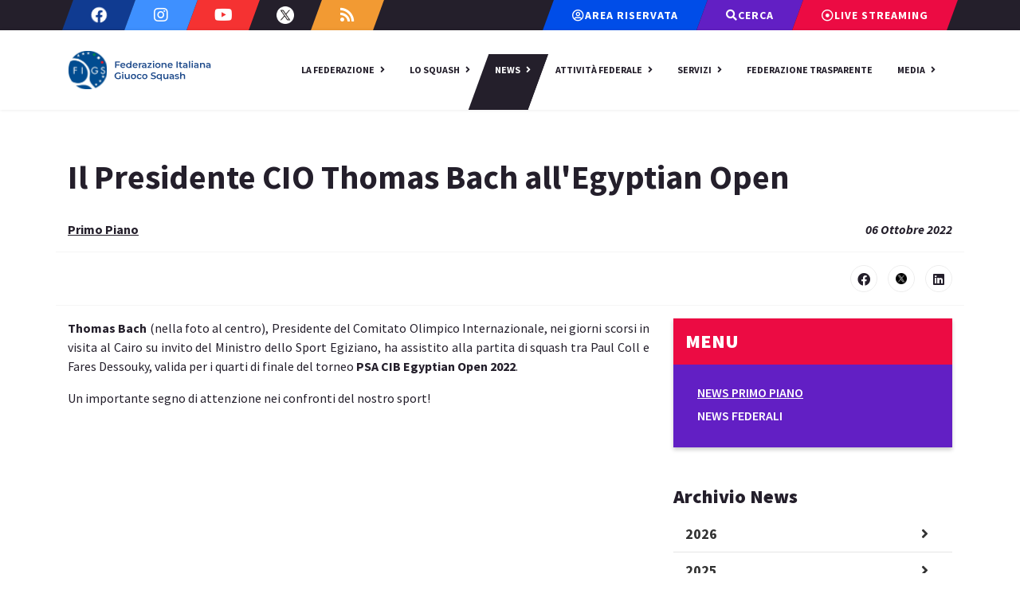

--- FILE ---
content_type: text/html; charset=utf-8
request_url: https://www.federsquash.it/notizie/news-primo-piano/il-presidente-cio-thomas-bach-all-egyptian-open.html
body_size: 15373
content:

<!doctype html>
<html lang="it-it" dir="ltr">
	<head>
		
		<meta name="viewport" content="width=device-width, initial-scale=1, shrink-to-fit=no">
		<meta charset="utf-8">
	<meta name="generator" content="HELIX_ULTIMATE_GENERATOR_TEXT">
	<title>Il Presidente CIO Thomas Bach all'Egyptian Open - FIGS - Federazione Italiana Giuoco Squash</title>
	<link href="/images/favicon.png" rel="icon" type="image/vnd.microsoft.icon">
<link href="/media/vendor/joomla-custom-elements/css/joomla-alert.min.css?0.2.0" rel="stylesheet" />
	<link href="https://www.federsquash.it/components/com_monthlyarchive/assets/uikit/uikit.min.css?v=20250120172803" rel="stylesheet" />
	<link href="/modules/mod_monthlyarchive/assets/css/mod_monthlyarchive.css?v=20250120172803" rel="stylesheet" />
	<link href="/media/plg_system_jcepro/site/css/content.min.css?86aa0286b6232c4a5b58f892ce080277" rel="stylesheet" />
	<link href="//fonts.googleapis.com/css?family=Source Sans Pro:100,100i,200,200i,300,300i,400,400i,500,500i,600,600i,700,700i,800,800i,900,900i&amp;subset=cyrillic&amp;display=swap" rel="stylesheet" media="none" onload="media=&quot;all&quot;" />
	<link href="/templates/magnin/css/bootstrap.min.css" rel="stylesheet" />
	<link href="/plugins/system/helixultimate/assets/css/system-j4.min.css" rel="stylesheet" />
	<link href="/media/system/css/joomla-fontawesome.min.css?3639e242c22edd841b7d0eb21dc5a742" rel="stylesheet" />
	<link href="/templates/magnin/css/template.css" rel="stylesheet" />
	<link href="/templates/magnin/css/presets/default.css" rel="stylesheet" />
	<link href="/components/com_sppagebuilder/assets/css/font-awesome-5.min.css" rel="stylesheet" />
	<link href="/components/com_sppagebuilder/assets/css/font-awesome-v4-shims.css" rel="stylesheet" />
	<link href="/components/com_sppagebuilder/assets/css/animate.min.css" rel="stylesheet" />
	<link href="/components/com_sppagebuilder/assets/css/sppagebuilder.css" rel="stylesheet" />
	<link href="/components/com_sppagebuilder/assets/css/magnific-popup.css" rel="stylesheet" />
	<link href="//fonts.googleapis.com/css?family=Source+Sans+Pro:100,100italic,200,200italic,300,300italic,400,400italic,500,500italic,600,600italic,700,700italic,800,800italic,900,900italic&amp;display=swap" rel="stylesheet" />
	<style>div#sp-top-bar #sp-top1 ul.social-icons li.social-icon-twitter a  {
    //background-color: #ffffff;
}

div#sp-top-bar #sp-top1 ul.social-icons li.social-icon-twitter a img.twitter-icon {
height:auto;
width: 22px;
    transform: skewx(20deg);
}


div.offcanvas-inner ul.social-icons li.social-icon-twitter a img.twitter-icon {
height:auto;
width: 14px;
}


img.twitter-icon2 {
    width: 14px;
}

#sp-menu nav ul li a,
#sp-menu nav ul li span {
font-size: 12px !important;
}

@media only screen and (min-width: 1400px) {
#sp-menu nav ul li a,
#sp-menu nav ul li span {
font-size: 14px !important;
}
}</style>
	<style>body{font-family: 'Source Sans Pro', sans-serif;font-size: 16px;font-weight: 400;text-decoration: none;}
@media (min-width:768px) and (max-width:991px){body{font-size: 14px;}
}
</style>
	<style>h1{font-family: 'Source Sans Pro', sans-serif;font-size: 72px;font-weight: 800;line-height: 1.25;text-decoration: none;}
@media (min-width:768px) and (max-width:991px){h1{font-size: 56px;}
}
@media (max-width:767px){h1{font-size: 40px;}
}
</style>
	<style>h2{font-family: 'Source Sans Pro', sans-serif;font-size: 60px;font-weight: 800;line-height: 1.25;text-decoration: none;}
@media (min-width:768px) and (max-width:991px){h2{font-size: 44px;}
}
@media (max-width:767px){h2{font-size: 30px;}
}
</style>
	<style>h3{font-family: 'Source Sans Pro', sans-serif;font-size: 40px;font-weight: 800;line-height: 1.25;text-decoration: none;}
@media (max-width:767px){h3{font-size: 24px;}
}
</style>
	<style>h4{font-family: 'Source Sans Pro', sans-serif;font-size: 32px;font-weight: 800;line-height: 1.25;text-decoration: none;}
@media (max-width:767px){h4{font-size: 18px;}
}
</style>
	<style>h5{font-family: 'Source Sans Pro', sans-serif;font-size: 24px;font-weight: 800;line-height: 1.2;text-decoration: none;}
@media (max-width:767px){h5{font-size: 18px;}
}
</style>
	<style>.subscriber-form label{font-family: 'Source Sans Pro', sans-serif;font-size: 18px;font-weight: 400;line-height: 1.2;text-decoration: none;}
</style>
	<style>.logo-image {height:60px;}.logo-image-phone {height:60px;}</style>
<script src="/media/mod_menu/js/menu-es5.min.js?3639e242c22edd841b7d0eb21dc5a742" nomodule defer></script>
	<script src="/media/vendor/jquery/js/jquery.min.js?3.7.1"></script>
	<script src="/media/legacy/js/jquery-noconflict.min.js?647005fc12b79b3ca2bb30c059899d5994e3e34d"></script>
	<script type="application/json" class="joomla-script-options new">{"data":{"breakpoints":{"tablet":991,"mobile":480},"header":{"stickyOffset":"100"}},"joomla.jtext":{"ERROR":"Errore","MESSAGE":"Messaggio","NOTICE":"Avviso","WARNING":"Attenzione","JCLOSE":"Chiudi","JOK":"OK","JOPEN":"Apri"},"system.paths":{"root":"","rootFull":"https:\/\/www.federsquash.it\/","base":"","baseFull":"https:\/\/www.federsquash.it\/"},"csrf.token":"3346eb73539bcb215e75de9b8219e374"}</script>
	<script src="/media/system/js/core.min.js?37ffe4186289eba9c5df81bea44080aff77b9684"></script>
	<script src="/media/vendor/bootstrap/js/bootstrap-es5.min.js?5.3.2" nomodule defer></script>
	<script src="/media/system/js/showon-es5.min.js?0e293ba9dec283752e25f4e1d5eb0a6f8c07d3be" defer nomodule></script>
	<script src="/media/system/js/messages-es5.min.js?c29829fd2432533d05b15b771f86c6637708bd9d" nomodule defer></script>
	<script src="/media/vendor/bootstrap/js/collapse.min.js?5.3.2" type="module"></script>
	<script src="/media/vendor/bootstrap/js/alert.min.js?5.3.2" type="module"></script>
	<script src="/media/vendor/bootstrap/js/button.min.js?5.3.2" type="module"></script>
	<script src="/media/vendor/bootstrap/js/carousel.min.js?5.3.2" type="module"></script>
	<script src="/media/vendor/bootstrap/js/dropdown.min.js?5.3.2" type="module"></script>
	<script src="/media/vendor/bootstrap/js/modal.min.js?5.3.2" type="module"></script>
	<script src="/media/vendor/bootstrap/js/offcanvas.min.js?5.3.2" type="module"></script>
	<script src="/media/vendor/bootstrap/js/popover.min.js?5.3.2" type="module"></script>
	<script src="/media/vendor/bootstrap/js/scrollspy.min.js?5.3.2" type="module"></script>
	<script src="/media/vendor/bootstrap/js/tab.min.js?5.3.2" type="module"></script>
	<script src="/media/vendor/bootstrap/js/toast.min.js?5.3.2" type="module"></script>
	<script src="/media/system/js/showon.min.js?f79c256660e2c0ca2179cf7f3168ea8143e1af82" type="module"></script>
	<script src="/media/system/js/messages.min.js?7f7aa28ac8e8d42145850e8b45b3bc82ff9a6411" type="module"></script>
	<script src="https://www.federsquash.it/components/com_monthlyarchive/assets/js/jq.no-conflict.js?v=20250120172803"></script>
	<script src="https://www.federsquash.it/components/com_monthlyarchive/assets/uikit/uikit.min.js?v=20250120172803"></script>
	<script src="https://www.federsquash.it/components/com_monthlyarchive/assets/uikit/uikit-icons.min.js?v=20250120172803"></script>
	<script src="/templates/magnin/js/videolightbox.js"></script>
	<script src="/templates/magnin/js/com-gare.js"></script>
	<script src="/templates/magnin/js/main.js"></script>
	<script src="/components/com_sppagebuilder/assets/js/jquery.parallax.js?efcb014a6f41a6d880968ea58653b58d"></script>
	<script src="/components/com_sppagebuilder/assets/js/sppagebuilder.js?efcb014a6f41a6d880968ea58653b58d" defer></script>
	<script src="/components/com_sppagebuilder/assets/js/jquery.magnific-popup.min.js"></script>
	<script>jMA(document).ready(function($) {
    "use strict";

	// bind change event to select
	$('#filter_date_module').on('change', function () {

		var filter_date_module = $('#filter_date_module').val(); // get selected value
		var menu_item_id = $('#menu_item_id_module').val(); // get selected value

		var url = 'index.php?option=com_monthlyarchive';

		if (filter_date_module) 
		{
			var date_arr = filter_date_module.split("-");
			var year = date_arr[0];
			var month = date_arr[1];

			if (year)
			{
				url += '&year=' + year;
			}

			if (month)
			{
				url += '&month=' + month;
			}
		}
		else
		{
			url += '&year=all';
		}

		if (menu_item_id) 
		{
			url += '&Itemid=' + menu_item_id;
		}

		url += '&task=archive.goToURL';

		$('#maModuleForm').attr('action', url);
		$('#maModuleForm').submit();
	});
});</script>
	<script>function changeTwitterIconRH () {
    document.getElementById("twitter-icon2").src='/images/icons/twitter-black-hover.svg';
}

function changeTwitterIconRO () {
    document.getElementById("twitter-icon2").src='/images/icons/twitter-black.svg';
}

function changeTwitterIconH () {
    document.getElementById("twitter-icon").src='/images/icons/twitter-mobile-hover.svg';
    document.getElementById('sp-top1').querySelector('div ul li a img.twitter-icon').src='/images/icons/twitter-white-hover.svg';
}

function changeTwitterIconO () {
    document.getElementById("twitter-icon").src='/images/icons/twitter-black.svg';
    document.getElementById('sp-top1').querySelector('div ul li a img.twitter-icon').src='/images/icons/twitter-white.svg';
}</script>
	<script>template="magnin";</script>
<!-- Matomo -->
<script>
  var _paq = window._paq = window._paq || [];
  /* tracker methods like "setCustomDimension" should be called before "trackPageView" */
  _paq.push(['trackPageView']);
  _paq.push(['enableLinkTracking']);
  (function() {
    var u="https://matomoweb.coninet.it/";
    _paq.push(['setTrackerUrl', u+'matomo.php']);
    _paq.push(['setSiteId', '76']);
    var d=document, g=d.createElement('script'), s=d.getElementsByTagName('script')[0];
    g.async=true; g.src=u+'matomo.js'; s.parentNode.insertBefore(g,s);
  })();
</script>
<!-- End Matomo Code -->

<script src="https://code.jquery.com/jquery-3.6.3.js" integrity="sha256-nQLuAZGRRcILA+6dMBOvcRh5Pe310sBpanc6+QBmyVM=" crossorigin="anonymous"></script>
	</head>
	<body class="site helix-ultimate hu com_content com-content view-article layout-blog task-none itemid-824 it-it ltr sticky-header layout-fluid offcanvas-init offcanvs-position-right">

		
		
		<div class="body-wrapper">
			<div class="body-innerwrapper">
				
	<div class="sticky-header-placeholder"></div>
<div id="sp-top-bar">
	<div class="container">
		<div class="container-inner">
			<div class="row">
				<div id="sp-top1" class="col-lg-6">
					<div class="sp-column text-center text-lg-start">
													<ul class="social-icons"><li class="social-icon-facebook"><a target="_blank" rel="noopener noreferrer" href="https://www.facebook.com/federsquash" aria-label="Facebook"><span class="fab fa-facebook" aria-hidden="true"></span></a></li><li class="social-icon-twitter"><a class="twitter-icon" target="_blank" rel="noopener noreferrer" onmouseover="changeTwitterIconH()" onmouseout="changeTwitterIconO()" href="https://twitter.com/federsquash" aria-label="Twitter"><img class="twitter-icon" id="twitter-icon"  src="/images/icons/twitter-white.svg"  alt="new twitter icon"/> </a></li><li class="social-icon-youtube"><a target="_blank" rel="noopener noreferrer" href="https://www.youtube.com/federsquash" aria-label="Youtube"><span class="fab fa-youtube" aria-hidden="true"></span></a></li><li class="social-icon-instagram"><a target="_blank" rel="noopener noreferrer" href="https://www.instagram.com/federsquash/" aria-label="Instagram"><span class="fab fa-instagram" aria-hidden="true"></span></a></li><li class="social-icon-custom"><a target="_blank" rel="noopener noreferrer" href="https://www.federsquash.it/notizie.feed?type=rss" aria-label="Custom"><span class="fab fa-rss" aria-hidden="true"></span></a></li></ul>						
												
					</div>
				</div>

				<div id="sp-top2" class="col-lg-6">
					<div class="sp-column text-center text-lg-end">
						
																									<div class="sp-module "><div class="sp-module-content"><div class="mod-sppagebuilder  sp-page-builder" data-module_id="193">
	<div class="page-content">
		<div id="toolbar" class="sppb-section" ><div class="sppb-container-inner"><div class="sppb-row sppb-no-gutter"><div class="sppb-col-md-12" id="column-wrap-id-1664873300894"><div id="column-id-1664873300894" class="sppb-column" ><div class="sppb-column-addons"><div id="sppb-addon-wrapper-1664873300900" class="sppb-addon-wrapper"><div id="sppb-addon-1664873300900" class="clearfix "     ><div class="sppb-text-center"><a rel="noopener noreferrer" target="_blank" href="https://tesseramento.figs.it/" id="btn-1664873300900" class="sppb-btn  button-area-riservata sppb-btn-default sppb-btn-xs sppb-btn-square"><i class="far fa-user-circle" aria-hidden="true"></i> <span>Area riservata</span></a></div><style type="text/css">#sppb-addon-wrapper-1664873300900 {
margin:0px 0px 0px 0px;}
#sppb-addon-1664873300900 {
	color: #ffffff;
	box-shadow: 0px 0px 0px 0px #fff;
padding:0px 0px 0px 0px;}
#sppb-addon-1664873300900 {
}
#sppb-addon-1664873300900.sppb-element-loaded {
}
#sppb-addon-1664873300900 a {
	color: #ffffff;
}
#sppb-addon-1664873300900 a:hover,
#sppb-addon-1664873300900 a:focus,
#sppb-addon-1664873300900 a:active {
	color: #dcdcdc;
}
@media (min-width: 768px) and (max-width: 991px) {#sppb-addon-1664873300900 {}}@media (max-width: 767px) {#sppb-addon-1664873300900 {}}#sppb-addon-1664873300900 .sppb-btn { font-family: "Source Sans Pro"; }
</style><style type="text/css">#sppb-addon-1664873300900 #btn-1664873300900.sppb-btn-default{letter-spacing: 1px;text-transform: uppercase;font-weight: 700;}#sppb-addon-1664873300900 .sppb-btn i {margin:0px 0px 0px 0px;}</style></div></div><div id="sppb-addon-wrapper-1664873671447" class="sppb-addon-wrapper"><div id="sppb-addon-1664873671447" class="clearfix "     ><div class="sppb-text-center"><a href="/archivio-news.html" id="btn-1664873671447" class="sppb-btn  button-cerca sppb-btn-default sppb-btn-xs sppb-btn-square"><i class="fas fa-search" aria-hidden="true"></i> <span>Cerca</span></a></div><style type="text/css">#sppb-addon-wrapper-1664873671447 {
margin:0px 0px 00px 0px;}
#sppb-addon-1664873671447 {
	color: #ffffff;
	box-shadow: 0 0 0 0 #ffffff;
padding:0px 0px 0px 0px;}
#sppb-addon-1664873671447 {
}
#sppb-addon-1664873671447.sppb-element-loaded {
}
#sppb-addon-1664873671447 a {
	color: #ffffff;
}
#sppb-addon-1664873671447 a:hover,
#sppb-addon-1664873671447 a:focus,
#sppb-addon-1664873671447 a:active {
	color: #dcdcdc;
}
@media (min-width: 768px) and (max-width: 991px) {#sppb-addon-1664873671447 {}}@media (max-width: 767px) {#sppb-addon-1664873671447 {}}#sppb-addon-1664873671447 .sppb-btn { font-family: "Source Sans Pro"; }
</style><style type="text/css">#sppb-addon-1664873671447 #btn-1664873671447.sppb-btn-default{letter-spacing: 1px;text-transform: uppercase;font-weight: 700;}#sppb-addon-1664873671447 .sppb-btn i {margin:0px 0px 0px 0px;}</style></div></div><div id="sppb-addon-wrapper-1664873671444" class="sppb-addon-wrapper"><div id="sppb-addon-1664873671444" class="clearfix "     ><div class="sppb-text-left"><a href="/media-figs/live-streaming.html" id="btn-1664873671444" class="sppb-btn  button-streaming sppb-btn-default sppb-btn-xs sppb-btn-square"><i class="far fa-dot-circle" aria-hidden="true"></i> <span>Live Streaming</span></a></div><style type="text/css">#sppb-addon-wrapper-1664873671444 {
margin:0px 0px 0px 0px;}
#sppb-addon-1664873671444 {
	color: #ffffff;
	box-shadow: 0px 0px 0px 0px #fff;
padding:0px 0px 0px 0px;}
#sppb-addon-1664873671444 {
}
#sppb-addon-1664873671444.sppb-element-loaded {
}
#sppb-addon-1664873671444 a {
	color: #ffffff;
}
#sppb-addon-1664873671444 a:hover,
#sppb-addon-1664873671444 a:focus,
#sppb-addon-1664873671444 a:active {
	color: #dcdcdc;
}
@media (min-width: 768px) and (max-width: 991px) {#sppb-addon-1664873671444 {}}@media (max-width: 767px) {#sppb-addon-1664873671444 {}}#sppb-addon-1664873671444 .sppb-btn { font-family: "Source Sans Pro"; }
</style><style type="text/css">#sppb-addon-1664873671444 #btn-1664873671444.sppb-btn-default{letter-spacing: 1px;text-transform: uppercase;font-weight: 700;}#sppb-addon-1664873671444 .sppb-btn i {margin:0px 0px 0px 0px;}</style></div></div></div></div></div></div></div></div><style type="text/css">.sp-page-builder .page-content #footer-figs{padding-top:50px;padding-right:0px;padding-bottom:50px;padding-left:0px;margin-top:0px;margin-right:0px;margin-bottom:0px;margin-left:0px;box-shadow:0 0 0 0 #ffffff;}@media (min-width:768px) and (max-width:991px) { .sp-page-builder .page-content #footer-figs{padding-top:30px;padding-right:0;padding-bottom:30px;padding-left:0;} }@media (max-width:767px) { .sp-page-builder .page-content #footer-figs{padding-top:0px;padding-right:0px;padding-bottom:0px;padding-left:0px;} }#column-id-1664978918404{box-shadow:0 0 0 0 #fff;}#column-id-1664978918405{box-shadow:0 0 0 0 #fff;}@media (min-width:768px) and (max-width:991px) { #column-wrap-id-1664978918405{margin-top:30px;} }@media (max-width:767px) { #column-wrap-id-1664978918405{margin-top:30px;} }#column-id-1664978918406{box-shadow:0 0 0 0 #fff;}@media (min-width:768px) and (max-width:991px) { #column-wrap-id-1664978918406{margin-top:30px;} }@media (max-width:767px) { #column-wrap-id-1664978918406{margin-top:0px;} }#column-id-1664978918407{box-shadow:0 0 0 0 #fff;}@media (min-width:768px) and (max-width:991px) { #column-wrap-id-1664978918407{margin-top:30px;} }@media (max-width:767px) { #column-wrap-id-1664978918407{margin-top:30px;} }.sp-page-builder .page-content #toolbar{padding-top:0px;padding-right:0px;padding-bottom:0px;padding-left:0px;margin-top:0px;margin-right:0px;margin-bottom:0px;margin-left:0px;box-shadow:0 0 0 0 #ffffff;}#column-id-1664873300894{box-shadow:0px 0px 0px 0px #fff;}</style>	</div>
</div>
</div></div>
					</div>
				</div>
			</div>
		</div>
	</div>
</div>

<header id="sp-header">
	<div class="container">
		<div class="container-inner">
			<div class="row">
				<!-- Logo -->
				<div id="sp-logo" class="col-auto">
					<div class="sp-column">
						<div class="logo"><a href="/">
				<img class='logo-image  d-none d-lg-inline-block'
					srcset='https://www.federsquash.it/images/nuovo-logo_figs.svg 1x, https://www.federsquash.it/images/nuovo-logo_figs.svg 2x'
					src='https://www.federsquash.it/images/nuovo-logo_figs.svg'
					alt='Federazione Italiana Giuoco Squash'
				/>
				<img class="logo-image-phone d-inline-block d-lg-none" src="https://www.federsquash.it/images/nuovo-logo_figs.svg" alt="Federazione Italiana Giuoco Squash" /></a></div>						
					</div>
				</div>

				<!-- Menu -->
				<div id="sp-menu" class="col-auto flex-auto">
					<div class="sp-column d-flex justify-content-end align-items-center">
						<nav class="sp-megamenu-wrapper d-flex" role="navigation"><a id="offcanvas-toggler" aria-label="Menu" class="offcanvas-toggler-right d-flex d-lg-none" href="#"><div class="burger-icon" aria-hidden="true"><span></span><span></span><span></span></div></a><ul class="sp-megamenu-parent menu-animation-fade-up d-none d-lg-block"><li class="sp-menu-item"></li><li class="sp-menu-item sp-has-child"><span  class=" sp-menu-separator"  >La Federazione</span><div class="sp-dropdown sp-dropdown-main sp-menu-right" style="width: 180px;"><div class="sp-dropdown-inner"><ul class="sp-dropdown-items"><li class="sp-menu-item"><a   href="/la-federazione/la-figs.html"  >La FIGS</a></li><li class="sp-menu-item"><a   href="/la-federazione/organigramma.html"  >Organigramma</a></li><li class="sp-menu-item"><a   href="/la-federazione/commissioni-permanenti.html"  >Commissioni Permanenti</a></li><li class="sp-menu-item"><a   href="/la-federazione/organi-di-giustizia.html"  >Organi di Giustizia</a></li><li class="sp-menu-item"><a   href="/la-federazione/presidente.html"  >Presidente</a></li><li class="sp-menu-item"><a   href="/la-federazione/assemblee-figs.html"  >Assemblee Federali</a></li><li class="sp-menu-item"><a   href="/la-federazione/organi-territoriali.html"  >Organi territoriali</a></li><li class="sp-menu-item"><a   href="/la-federazione/societa/societa.html"  >Società</a></li><li class="sp-menu-item"><a   href="/la-federazione/carte-federali.html"  >Carte Federali</a></li><li class="sp-menu-item"><a   href="/la-federazione/atti-ufficiali.html"  >Atti Ufficiali</a></li><li class="sp-menu-item"><a   href="/la-federazione/ufficiali-di-gara.html"  >Ufficiali di Gara</a></li><li class="sp-menu-item"><a   href="/la-federazione/scuola-maestri.html"  >Scuola Nazionale Maestri</a></li><li class="sp-menu-item"><a   href="/la-federazione/centro-federale.html"  >Centro Federale</a></li><li class="sp-menu-item"><a   href="/la-federazione/uffici-federali.html"  >Uffici Federali</a></li><li class="sp-menu-item"><a   href="/la-federazione/benemerenze.html"  >Benemerenze</a></li><li class="sp-menu-item"><a   href="/la-federazione/nick-d-onore.html"  >Nick d'Onore</a></li><li class="sp-menu-item"><a   href="/la-federazione/provvedimenti-figs.html"  >Provvedimenti Federali</a></li></ul></div></div></li><li class="sp-menu-item sp-has-child"><span  class=" sp-menu-separator"  >Lo Squash</span><div class="sp-dropdown sp-dropdown-main sp-menu-right" style="width: 180px;"><div class="sp-dropdown-inner"><ul class="sp-dropdown-items"><li class="sp-menu-item"><a   href="/lo-squash/cos-e-lo-squash.html"  >Cos'è lo Squash</a></li><li class="sp-menu-item"><a   href="/lo-squash/la-storia-dello-squash.html"  >La storia dello Squash</a></li><li class="sp-menu-item"><a   href="/lo-squash/lo-squash-in-italia.html"  >Lo Squash in Italia</a></li><li class="sp-menu-item"><a   href="/lo-squash/il-campo.html"  >Il Campo</a></li><li class="sp-menu-item"><a   href="/lo-squash/regole-del-gioco.html"  >Regole del Gioco</a></li><li class="sp-menu-item"><a   href="/lo-squash/protezioni-occhi.html"  >Protezioni Occhi</a></li></ul></div></div></li><li class="sp-menu-item sp-has-child active"><span  class=" sp-menu-separator"  >News</span><div class="sp-dropdown sp-dropdown-main sp-menu-right" style="width: 180px;"><div class="sp-dropdown-inner"><ul class="sp-dropdown-items"><li class="sp-menu-item current-item active"><a aria-current="page"  href="/notizie/news-primo-piano.html"  >News  Primo Piano</a></li><li class="sp-menu-item"><a   href="/notizie/news-federali.html"  >News Federali</a></li></ul></div></div></li><li class="sp-menu-item sp-has-child"><span  class=" sp-menu-separator"  >Attività Federale</span><div class="sp-dropdown sp-dropdown-main sp-menu-right" style="width: 180px;"><div class="sp-dropdown-inner"><ul class="sp-dropdown-items"><li class="sp-menu-item sp-has-child"><span  class=" sp-menu-separator"  >Squadre Nazionali</span><div class="sp-dropdown sp-dropdown-sub sp-menu-right" style="width: 180px;"><div class="sp-dropdown-inner"><ul class="sp-dropdown-items"><li class="sp-menu-item"><a   href="/attivita-federale/squadre-nazionali/regolamento-squadre-nazionali.html"  >Regolamento</a></li><li class="sp-menu-item"><a   href="/attivita-federale/squadre-nazionali/campionati.html"  >Campionati</a></li><li class="sp-menu-item"><a   href="/attivita-federale/squadre-nazionali/raduni-squadre-nazionali.html"  >Raduni</a></li><li class="sp-menu-item"><a   href="/attivita-federale/squadre-nazionali/psa.html"  >PSA</a></li><li class="sp-menu-item"><a   href="/attivita-federale/squadre-nazionali/atleti-interesse-internazionale.html"  >Atleti</a></li><li class="sp-menu-item"><a   href="/attivita-federale/squadre-nazionali/calendario-attività-squadre-nazionali.html"  >Calendario</a></li><li class="sp-menu-item"><a   href="/attivita-federale/squadre-nazionali/struttura.html"  >Struttura</a></li><li class="sp-menu-item"><a   href="/attivita-federale/squadre-nazionali/risultati.html"  >Risultati</a></li><li class="sp-menu-item"><a   href="/attivita-federale/squadre-nazionali/medagliere.html"  >Medagliere</a></li></ul></div></div></li><li class="sp-menu-item sp-has-child"><span  class=" sp-menu-separator"  >Attività Giovanile</span><div class="sp-dropdown sp-dropdown-sub sp-menu-right" style="width: 180px;"><div class="sp-dropdown-inner"><ul class="sp-dropdown-items"><li class="sp-menu-item"><a   href="/attivita-federale/attivita-giovanile/progetto-scuola-squash.html"  >Progetto Scuola Squash</a></li><li class="sp-menu-item"><a   href="/attivita-federale/attivita-giovanile/struttura.html"  >Societa ammesse</a></li><li class="sp-menu-item"><a   href="/attivita-federale/attivita-giovanile/campo-gonfiabile.html"  >Campo Gonfiabile</a></li><li class="sp-menu-item"><a   href="/attivita-federale/attivita-giovanile/competizioni-sportive-scol.html"  >Competizioni Sportive Scolastiche</a></li><li class="sp-menu-item"><a   href="/attivita-federale/attivita-giovanile/studenti-atleti-al.html"  >Studenti Atleti di Alto Livello</a></li></ul></div></div></li><li class="sp-menu-item"><a   href="/attivita-federale/calendario-gare.html"  >Calendario Gare</a></li><li class="sp-menu-item"><a   href="/attivita-federale/eventi/eventi.html"  >Eventi</a></li><li class="sp-menu-item sp-has-child"><span  class=" sp-menu-separator"  >Classifiche Federali</span><div class="sp-dropdown sp-dropdown-sub sp-menu-right" style="width: 180px;"><div class="sp-dropdown-inner"><ul class="sp-dropdown-items"><li class="sp-menu-item"><a   href="/attivita-federale/classifiche-federali/classifiche.html"  >Classifiche</a></li><li class="sp-menu-item"><a   href="/attivita-federale/classifiche-federali/ranking-maschile/ranking.html"  >Operativa maschile</a></li><li class="sp-menu-item"><a   href="/attivita-federale/classifiche-federali/ranking-femminile/ranking.html"  >Operativa femminile</a></li><li class="sp-menu-item"><a   href="/attivita-federale/classifiche-federali/ranking-maschile-giovanile/ranking.html"  >Giovanile maschile</a></li><li class="sp-menu-item"><a   href="/attivita-federale/classifiche-federali/ranking-femminile-giovanile/ranking.html"  >Giovanile femminile</a></li></ul></div></div></li><li class="sp-menu-item"><a   href="/attivita-federale/antidoping.html"  >Antidoping</a></li><li class="sp-menu-item sp-has-child"><span  class=" sp-menu-separator"  >Campionati Individuali</span><div class="sp-dropdown sp-dropdown-sub sp-menu-right" style="width: 180px;"><div class="sp-dropdown-inner"><ul class="sp-dropdown-items"><li class="sp-menu-item"><a   href="/attivita-federale/campionati-individuali/assoluti.html"  >Assoluti</a></li><li class="sp-menu-item"><a   href="/attivita-federale/campionati-individuali/giovanili.html"  >Giovanili</a></li><li class="sp-menu-item"><a   href="/attivita-federale/campionati-individuali/veterani.html"  >Veterani</a></li></ul></div></div></li><li class="sp-menu-item sp-has-child"><span  class=" sp-menu-separator"  >Campionati a Squadre</span><div class="sp-dropdown sp-dropdown-sub sp-menu-right" style="width: 180px;"><div class="sp-dropdown-inner"><ul class="sp-dropdown-items"><li class="sp-menu-item"><a   href="/attivita-federale/campionati-a-squadre/assoluto.html"  >Assoluto</a></li><li class="sp-menu-item"><a   href="/attivita-federale/campionati-a-squadre/coppa-italia.html"  >Coppa Italia</a></li><li class="sp-menu-item"><a   href="/attivita-federale/campionati-a-squadre/1a-categoria.html"  >1a Categoria</a></li><li class="sp-menu-item"><a   href="/attivita-federale/campionati-a-squadre/coppa-club-veterani.html"  >Veterani</a></li><li class="sp-menu-item"><a   href="/attivita-federale/campionati-a-squadre/allievi-a-squadre.html"  >Giovanile</a></li></ul></div></div></li><li class="sp-menu-item sp-has-child"><span  class=" sp-menu-separator"  >Albo d'oro</span><div class="sp-dropdown sp-dropdown-sub sp-menu-right" style="width: 180px;"><div class="sp-dropdown-inner"><ul class="sp-dropdown-items"><li class="sp-menu-item"><a   href="/attivita-federale/albo-oro/campionati-individuali.html"  >Campionati Individuali</a></li><li class="sp-menu-item"><a   href="/attivita-federale/albo-oro/campionati-a-squadre.html"  >Campionati a Squadre</a></li><li class="sp-menu-item"><a   href="/attivita-federale/albo-oro/i-campionati-italiani.html"  >Campioni Italiani</a></li><li class="sp-menu-item"><a   href="/attivita-federale/albo-oro/squadre-campioni-italia.html"  >Squadre Campioni d'Italia</a></li></ul></div></div></li><li class="sp-menu-item"><a   href="/attivita-federale/italian-junior-open.html"  >Italian Junior Open</a></li><li class="sp-menu-item"><a   href="/attivita-federale/italian-open-master.html"  >Italian Open Masters</a></li><li class="sp-menu-item"><a   href="/attivita-federale/modulistica-attivita-federale.html"  >Modulistica Attività Federale</a></li></ul></div></div></li><li class="sp-menu-item sp-has-child"><span  class=" sp-menu-separator"  >Servizi</span><div class="sp-dropdown sp-dropdown-main sp-menu-right" style="width: 180px;"><div class="sp-dropdown-inner"><ul class="sp-dropdown-items"><li class="sp-menu-item"><a   href="/servizi/affiliazione-e-tesseramento.html"  >Affiliazione e Tesseramento</a></li><li class="sp-menu-item"><a  rel="noopener noreferrer" href="https://tesseramento.figs.it" target="_blank"  >Area Riservata</a></li><li class="sp-menu-item"><a   href="https://rssd.coni.it"  >Registro Società Sportive</a></li><li class="sp-menu-item"><a  rel="noopener noreferrer" href="https://registro.sportesalute.eu" target="_blank"  >Registro Attività Sportive</a></li><li class="sp-menu-item"><a   href="/servizi/assicurazione.html"  >Assicurazione</a></li><li class="sp-menu-item"><a   href="/servizi/safeguarding.html"  >Safeguarding</a></li></ul></div></div></li><li class="sp-menu-item"><a   href="/federazione-trasparente.html"  >Federazione Trasparente</a></li><li class="sp-menu-item sp-has-child"><span  class=" sp-menu-separator"  >Media</span><div class="sp-dropdown sp-dropdown-main sp-menu-right" style="width: 180px;"><div class="sp-dropdown-inner"><ul class="sp-dropdown-items"><li class="sp-menu-item"><a   href="/media-figs/photogallery.html?catid=30"  >Photogallery</a></li><li class="sp-menu-item"><a   href="/media-figs/live-streaming.html"  >Live Streaming</a></li><li class="sp-menu-item"><a   href="/media-figs/rassegna-stampa.html"  >Rassegna Stampa</a></li><li class="sp-menu-item"><a   href="/media-figs/newsletter.html"  >Newsletter</a></li></ul></div></div></li></ul></nav>						

						<!-- Related Modules -->
						<div class="d-none d-lg-flex header-modules align-items-center">
							
													</div>

						<!-- if offcanvas position right -->
													<a id="offcanvas-toggler"  aria-label="Menu" title="Menu"  class="mega offcanvas-toggler-secondary offcanvas-toggler-right d-flex align-items-center" href="#">
							<div class="burger-icon" aria-hidden="true"><span></span><span></span><span></span></div>
							</a>
											</div>
				</div>
			</div>
		</div>
	</div>
</header>
				
<section id="sp-page-title" >

				
	
<div class="row">
	<div id="sp-title" class="col-lg-12 "><div class="sp-column "><div class="sp-page-title"style="background-color: #621fc4;"><div class="container"><h2 class="sp-page-title-heading">In Primo Piano</h2><h3 class="sp-page-title-sub-heading">Ogni giorno è il giorno giusto per perseguire nuove sfide!</h3></div></div></div></div></div>
				
	</section>

<section id="sp-main-body" >

										<div class="container">
					<div class="container-inner">
						
	
<div class="row">
	
<main id="sp-component" class="col-lg-12 ">
	<div class="sp-column ">
		<div id="system-message-container" aria-live="polite">
	</div>


		
		
			<div class="article-no-image article-details no-static " itemscope itemtype="https://schema.org/Article">
	
	<meta itemprop="inLanguage" content="it-IT">
	
	
	<div class="article-details-top-wrapper">
					<div class="article-header">
									<h1 itemprop="headline">
						Il Presidente CIO Thomas Bach all&#039;Egyptian Open					</h1>
				
																			
					<!-- Data Articolo -->
										
																		<div class="article-info">

	
		
		
					<span class="category-name" title="Categoria: Primo Piano">
			<a href="/notizie/news-primo-piano.html">Primo Piano</a>
	</span>
		
		
					<span class="published" title="Pubblicato: 06 Ottobre 2022">
	<time datetime="2022-10-06T15:04:06+02:00" itemprop="datePublished">
		06 Ottobre 2022	</time>
</span>
		
		
	
			
		
				
			</div>
																			</div>
		
									<div class="header-bottom" 
									></div>
						</div>

		
			
		
		
						<div class="article-ratings-social-share d-flex justify-content-end">
				<div class="me-auto align-self-center">
									</div>
				<div class="custom-social-icon">
					<div class="article-social-share">
	<div class="social-share-icon">
		<ul>
											<li>
					<a class="facebook" onClick="window.open('https://www.facebook.com/sharer.php?u=https://www.federsquash.it/notizie/news-primo-piano/il-presidente-cio-thomas-bach-all-egyptian-open.html','Facebook','width=600,height=300,left='+(screen.availWidth/2-300)+',top='+(screen.availHeight/2-150)+''); return false;" href="https://www.facebook.com/sharer.php?u=https://www.federsquash.it/notizie/news-primo-piano/il-presidente-cio-thomas-bach-all-egyptian-open.html" title="Facebook">
						<span class="fab fa-facebook" aria-hidden="true"></span>
					</a>
				</li>
																											<li>
					<a class="twitter" title="Twitter" onmouseover="changeTwitterIconRH()" onmouseout="changeTwitterIconRO()"  onClick="window.open('https://twitter.com/share?url=https://www.federsquash.it/notizie/news-primo-piano/il-presidente-cio-thomas-bach-all-egyptian-open.html&amp;text=Il%20Presidente%20CIO%20Thomas%20Bach%20all'Egyptian%20Open','Twitter share','width=600,height=300,left='+(screen.availWidth/2-300)+',top='+(screen.availHeight/2-150)+''); return false;" href="https://twitter.com/share?url=https://www.federsquash.it/notizie/news-primo-piano/il-presidente-cio-thomas-bach-all-egyptian-open.html&amp;text=Il%20Presidente%20CIO%20Thomas%20Bach%20all'Egyptian%20Open">
						<span class="fab fa-twitter-new" aria-hidden="true" ><img class="twitter-icon2" id="twitter-icon2"  src="/images/icons/twitter-black.svg"  alt="new twitter icon"></span>
					</a>
				</li>
																												<li>
						<a class="linkedin" title="LinkedIn" onClick="window.open('https://www.linkedin.com/shareArticle?mini=true&url=https://www.federsquash.it/notizie/news-primo-piano/il-presidente-cio-thomas-bach-all-egyptian-open.html','Linkedin','width=585,height=666,left='+(screen.availWidth/2-292)+',top='+(screen.availHeight/2-333)+''); return false;" href="https://www.linkedin.com/shareArticle?mini=true&url=https://www.federsquash.it/notizie/news-primo-piano/il-presidente-cio-thomas-bach-all-egyptian-open.html" >
							<span class="fab fa-linkedin" aria-hidden="true"></span>
						</a>
					</li>
										</ul>
		</div>
	</div>
				</div>
			</div>
			
	<div itemprop="articleBody" class="article-body row">
		<div class="col-lg-8">
			<p style="text-align: justify;"><strong><img src="/images/2022/immagini/2022-bach-squash.jpg" alt="2022 bach squash" width="300" height="150" style="margin: 10px; float: right;" />Thomas Bach</strong> (nella foto al centro), Presidente del Comitato Olimpico Internazionale, nei giorni scorsi in visita al Cairo su invito del Ministro dello Sport Egiziano, ha assistito alla partita di squash tra Paul Coll e Fares Dessouky, valida per i quarti di finale del torneo <strong>PSA CIB Egyptian Open 2022</strong>.</p>
<p style="text-align: justify;">Un importante segno di attenzione nei confronti del nostro sport!</p> 
					</div>
		<div class="col-lg-4">
							<div class="article-right-sidebar">
					<div class="sp-module menu-federazione"><h5 class="sp-module-title">Menu</h5><div class="sp-module-content">
<nav class="navbar navbar-expand-md" aria-label="Menu">
    <button class="navbar-toggler navbar-toggler-right" type="button" data-bs-toggle="collapse" data-bs-target="#navbar207" aria-controls="navbar207" aria-expanded="false" aria-label="Attiva / disattiva navigazione">
        <span class="icon-menu" aria-hidden="true"></span>
    </button>
    <div class="collapse navbar-collapse" id="navbar207">
        <ul class="mod-menu mod-list nav ">
<li class="nav-item item-824 current active"><a href="/notizie/news-primo-piano.html" >News  Primo Piano</a></li><li class="nav-item item-825"><a href="/notizie/news-federali.html" >News Federali</a></li></ul>
    </div>
</nav>
</div></div><div class="sp-module archivio-news"><h5 class="mt-5 text-start">Archivio News</h5><div class="sp-module-content">
<div class="w357ui-scope-container">
	<div class="w357ui-margin-small-top w357ui-margin-small-bottom ma-mod-container archivio-news">
		
		
			<ul class="w357ui-margin-remove" w357ui-accordion="multiple: true"> 
						<li >
												
						
							<div class="w357ui-accordion-title ma-accordion-title w357ui-text-bold">
								2026															</div>
						
													
										
					
						
															<div class="w357ui-accordion-content ma-accordion-content">
							
							<ul class="w357ui-list ma-list ma-list-accordion ma-list-months-years w357ui-margin-remove-left">
																		<li>
											<a class="ma-month-title w357ui-display-inline" href="/archivio-news/2026/01.html">
												Gennaio 2026											</a>
																							<span class="w357ui-text-muted ma-count w357ui-display-inline">(3 Articolo)</span>
																					</li>

															</ul>

															</div>
												
					
											</li>
					
				
			 
						<li >
												
						
							<div class="w357ui-accordion-title ma-accordion-title w357ui-text-bold">
								2025															</div>
						
													
										
					
						
															<div class="w357ui-accordion-content ma-accordion-content">
							
							<ul class="w357ui-list ma-list ma-list-accordion ma-list-months-years w357ui-margin-remove-left">
																		<li>
											<a class="ma-month-title w357ui-display-inline" href="/archivio-news/2025/12.html">
												Dicembre 2025											</a>
																							<span class="w357ui-text-muted ma-count w357ui-display-inline">(12 Articolo)</span>
																					</li>

																		<li>
											<a class="ma-month-title w357ui-display-inline" href="/archivio-news/2025/11.html">
												Novembre 2025											</a>
																							<span class="w357ui-text-muted ma-count w357ui-display-inline">(6 Articolo)</span>
																					</li>

																		<li>
											<a class="ma-month-title w357ui-display-inline" href="/archivio-news/2025/10.html">
												Ottobre 2025											</a>
																							<span class="w357ui-text-muted ma-count w357ui-display-inline">(9 Articolo)</span>
																					</li>

																		<li>
											<a class="ma-month-title w357ui-display-inline" href="/archivio-news/2025/09.html">
												Settembre 2025											</a>
																							<span class="w357ui-text-muted ma-count w357ui-display-inline">(7 Articolo)</span>
																					</li>

																		<li>
											<a class="ma-month-title w357ui-display-inline" href="/archivio-news/2025/08.html">
												Agosto 2025											</a>
																							<span class="w357ui-text-muted ma-count w357ui-display-inline">(1 article)</span>
																					</li>

																		<li>
											<a class="ma-month-title w357ui-display-inline" href="/archivio-news/2025/07.html">
												Luglio 2025											</a>
																							<span class="w357ui-text-muted ma-count w357ui-display-inline">(6 Articolo)</span>
																					</li>

																		<li>
											<a class="ma-month-title w357ui-display-inline" href="/archivio-news/2025/06.html">
												Giugno 2025											</a>
																							<span class="w357ui-text-muted ma-count w357ui-display-inline">(9 Articolo)</span>
																					</li>

																		<li>
											<a class="ma-month-title w357ui-display-inline" href="/archivio-news/2025/05.html">
												Maggio 2025											</a>
																							<span class="w357ui-text-muted ma-count w357ui-display-inline">(9 Articolo)</span>
																					</li>

																		<li>
											<a class="ma-month-title w357ui-display-inline" href="/archivio-news/2025/04.html">
												Aprile 2025											</a>
																							<span class="w357ui-text-muted ma-count w357ui-display-inline">(13 Articolo)</span>
																					</li>

																		<li>
											<a class="ma-month-title w357ui-display-inline" href="/archivio-news/2025/03.html">
												Marzo 2025											</a>
																							<span class="w357ui-text-muted ma-count w357ui-display-inline">(12 Articolo)</span>
																					</li>

																		<li>
											<a class="ma-month-title w357ui-display-inline" href="/archivio-news/2025/02.html">
												Febbraio 2025											</a>
																							<span class="w357ui-text-muted ma-count w357ui-display-inline">(10 Articolo)</span>
																					</li>

																		<li>
											<a class="ma-month-title w357ui-display-inline" href="/archivio-news/2025/01.html">
												Gennaio 2025											</a>
																							<span class="w357ui-text-muted ma-count w357ui-display-inline">(4 Articolo)</span>
																					</li>

															</ul>

															</div>
												
					
											</li>
					
				
			 
						<li >
												
						
							<div class="w357ui-accordion-title ma-accordion-title w357ui-text-bold">
								2024															</div>
						
													
										
					
						
															<div class="w357ui-accordion-content ma-accordion-content">
							
							<ul class="w357ui-list ma-list ma-list-accordion ma-list-months-years w357ui-margin-remove-left">
																		<li>
											<a class="ma-month-title w357ui-display-inline" href="/archivio-news/2024/12.html">
												Dicembre 2024											</a>
																							<span class="w357ui-text-muted ma-count w357ui-display-inline">(6 Articolo)</span>
																					</li>

																		<li>
											<a class="ma-month-title w357ui-display-inline" href="/archivio-news/2024/11.html">
												Novembre 2024											</a>
																							<span class="w357ui-text-muted ma-count w357ui-display-inline">(8 Articolo)</span>
																					</li>

																		<li>
											<a class="ma-month-title w357ui-display-inline" href="/archivio-news/2024/10.html">
												Ottobre 2024											</a>
																							<span class="w357ui-text-muted ma-count w357ui-display-inline">(11 Articolo)</span>
																					</li>

																		<li>
											<a class="ma-month-title w357ui-display-inline" href="/archivio-news/2024/09.html">
												Settembre 2024											</a>
																							<span class="w357ui-text-muted ma-count w357ui-display-inline">(7 Articolo)</span>
																					</li>

																		<li>
											<a class="ma-month-title w357ui-display-inline" href="/archivio-news/2024/08.html">
												Agosto 2024											</a>
																							<span class="w357ui-text-muted ma-count w357ui-display-inline">(4 Articolo)</span>
																					</li>

																		<li>
											<a class="ma-month-title w357ui-display-inline" href="/archivio-news/2024/07.html">
												Luglio 2024											</a>
																							<span class="w357ui-text-muted ma-count w357ui-display-inline">(5 Articolo)</span>
																					</li>

																		<li>
											<a class="ma-month-title w357ui-display-inline" href="/archivio-news/2024/06.html">
												Giugno 2024											</a>
																							<span class="w357ui-text-muted ma-count w357ui-display-inline">(12 Articolo)</span>
																					</li>

																		<li>
											<a class="ma-month-title w357ui-display-inline" href="/archivio-news/2024/05.html">
												Maggio 2024											</a>
																							<span class="w357ui-text-muted ma-count w357ui-display-inline">(10 Articolo)</span>
																					</li>

																		<li>
											<a class="ma-month-title w357ui-display-inline" href="/archivio-news/2024/04.html">
												Aprile 2024											</a>
																							<span class="w357ui-text-muted ma-count w357ui-display-inline">(9 Articolo)</span>
																					</li>

																		<li>
											<a class="ma-month-title w357ui-display-inline" href="/archivio-news/2024/03.html">
												Marzo 2024											</a>
																							<span class="w357ui-text-muted ma-count w357ui-display-inline">(11 Articolo)</span>
																					</li>

																		<li>
											<a class="ma-month-title w357ui-display-inline" href="/archivio-news/2024/02.html">
												Febbraio 2024											</a>
																							<span class="w357ui-text-muted ma-count w357ui-display-inline">(10 Articolo)</span>
																					</li>

																		<li>
											<a class="ma-month-title w357ui-display-inline" href="/archivio-news/2024/01.html">
												Gennaio 2024											</a>
																							<span class="w357ui-text-muted ma-count w357ui-display-inline">(12 Articolo)</span>
																					</li>

															</ul>

															</div>
												
					
											</li>
					
				
			 
						<li >
												
						
							<div class="w357ui-accordion-title ma-accordion-title w357ui-text-bold">
								2023															</div>
						
													
										
					
						
															<div class="w357ui-accordion-content ma-accordion-content">
							
							<ul class="w357ui-list ma-list ma-list-accordion ma-list-months-years w357ui-margin-remove-left">
																		<li>
											<a class="ma-month-title w357ui-display-inline" href="/archivio-news/2023/12.html">
												Dicembre 2023											</a>
																							<span class="w357ui-text-muted ma-count w357ui-display-inline">(9 Articolo)</span>
																					</li>

																		<li>
											<a class="ma-month-title w357ui-display-inline" href="/archivio-news/2023/11.html">
												Novembre 2023											</a>
																							<span class="w357ui-text-muted ma-count w357ui-display-inline">(12 Articolo)</span>
																					</li>

																		<li>
											<a class="ma-month-title w357ui-display-inline" href="/archivio-news/2023/10.html">
												Ottobre 2023											</a>
																							<span class="w357ui-text-muted ma-count w357ui-display-inline">(9 Articolo)</span>
																					</li>

																		<li>
											<a class="ma-month-title w357ui-display-inline" href="/archivio-news/2023/09.html">
												Settembre 2023											</a>
																							<span class="w357ui-text-muted ma-count w357ui-display-inline">(11 Articolo)</span>
																					</li>

																		<li>
											<a class="ma-month-title w357ui-display-inline" href="/archivio-news/2023/08.html">
												Agosto 2023											</a>
																							<span class="w357ui-text-muted ma-count w357ui-display-inline">(2 Articolo)</span>
																					</li>

																		<li>
											<a class="ma-month-title w357ui-display-inline" href="/archivio-news/2023/07.html">
												Luglio 2023											</a>
																							<span class="w357ui-text-muted ma-count w357ui-display-inline">(6 Articolo)</span>
																					</li>

																		<li>
											<a class="ma-month-title w357ui-display-inline" href="/archivio-news/2023/06.html">
												Giugno 2023											</a>
																							<span class="w357ui-text-muted ma-count w357ui-display-inline">(6 Articolo)</span>
																					</li>

																		<li>
											<a class="ma-month-title w357ui-display-inline" href="/archivio-news/2023/05.html">
												Maggio 2023											</a>
																							<span class="w357ui-text-muted ma-count w357ui-display-inline">(9 Articolo)</span>
																					</li>

																		<li>
											<a class="ma-month-title w357ui-display-inline" href="/archivio-news/2023/04.html">
												Aprile 2023											</a>
																							<span class="w357ui-text-muted ma-count w357ui-display-inline">(10 Articolo)</span>
																					</li>

																		<li>
											<a class="ma-month-title w357ui-display-inline" href="/archivio-news/2023/03.html">
												Marzo 2023											</a>
																							<span class="w357ui-text-muted ma-count w357ui-display-inline">(14 Articolo)</span>
																					</li>

																		<li>
											<a class="ma-month-title w357ui-display-inline" href="/archivio-news/2023/02.html">
												Febbraio 2023											</a>
																							<span class="w357ui-text-muted ma-count w357ui-display-inline">(10 Articolo)</span>
																					</li>

																		<li>
											<a class="ma-month-title w357ui-display-inline" href="/archivio-news/2023/01.html">
												Gennaio 2023											</a>
																							<span class="w357ui-text-muted ma-count w357ui-display-inline">(8 Articolo)</span>
																					</li>

															</ul>

															</div>
												
					
											</li>
					
				
			 
						<li >
												
						
							<div class="w357ui-accordion-title ma-accordion-title w357ui-text-bold">
								2022															</div>
						
													
										
					
						
															<div class="w357ui-accordion-content ma-accordion-content">
							
							<ul class="w357ui-list ma-list ma-list-accordion ma-list-months-years w357ui-margin-remove-left">
																		<li>
											<a class="ma-month-title w357ui-display-inline" href="/archivio-news/2022/12.html">
												Dicembre 2022											</a>
																							<span class="w357ui-text-muted ma-count w357ui-display-inline">(11 Articolo)</span>
																					</li>

																		<li>
											<a class="ma-month-title w357ui-display-inline" href="/archivio-news/2022/11.html">
												Novembre 2022											</a>
																							<span class="w357ui-text-muted ma-count w357ui-display-inline">(13 Articolo)</span>
																					</li>

																		<li>
											<a class="ma-month-title w357ui-display-inline" href="/archivio-news/2022/10.html">
												Ottobre 2022											</a>
																							<span class="w357ui-text-muted ma-count w357ui-display-inline">(12 Articolo)</span>
																					</li>

																		<li>
											<a class="ma-month-title w357ui-display-inline" href="/archivio-news/2022/09.html">
												Settembre 2022											</a>
																							<span class="w357ui-text-muted ma-count w357ui-display-inline">(10 Articolo)</span>
																					</li>

																		<li>
											<a class="ma-month-title w357ui-display-inline" href="/archivio-news/2022/08.html">
												Agosto 2022											</a>
																							<span class="w357ui-text-muted ma-count w357ui-display-inline">(11 Articolo)</span>
																					</li>

																		<li>
											<a class="ma-month-title w357ui-display-inline" href="/archivio-news/2022/07.html">
												Luglio 2022											</a>
																							<span class="w357ui-text-muted ma-count w357ui-display-inline">(5 Articolo)</span>
																					</li>

																		<li>
											<a class="ma-month-title w357ui-display-inline" href="/archivio-news/2022/06.html">
												Giugno 2022											</a>
																							<span class="w357ui-text-muted ma-count w357ui-display-inline">(15 Articolo)</span>
																					</li>

																		<li>
											<a class="ma-month-title w357ui-display-inline" href="/archivio-news/2022/05.html">
												Maggio 2022											</a>
																							<span class="w357ui-text-muted ma-count w357ui-display-inline">(15 Articolo)</span>
																					</li>

																		<li>
											<a class="ma-month-title w357ui-display-inline" href="/archivio-news/2022/04.html">
												Aprile 2022											</a>
																							<span class="w357ui-text-muted ma-count w357ui-display-inline">(13 Articolo)</span>
																					</li>

																		<li>
											<a class="ma-month-title w357ui-display-inline" href="/archivio-news/2022/03.html">
												Marzo 2022											</a>
																							<span class="w357ui-text-muted ma-count w357ui-display-inline">(10 Articolo)</span>
																					</li>

																		<li>
											<a class="ma-month-title w357ui-display-inline" href="/archivio-news/2022/02.html">
												Febbraio 2022											</a>
																							<span class="w357ui-text-muted ma-count w357ui-display-inline">(12 Articolo)</span>
																					</li>

																		<li>
											<a class="ma-month-title w357ui-display-inline" href="/archivio-news/2022/01.html">
												Gennaio 2022											</a>
																							<span class="w357ui-text-muted ma-count w357ui-display-inline">(4 Articolo)</span>
																					</li>

															</ul>

															</div>
												
					
											</li>
					
				
			 
						<li >
												
						
							<div class="w357ui-accordion-title ma-accordion-title w357ui-text-bold">
								2021															</div>
						
													
										
					
						
															<div class="w357ui-accordion-content ma-accordion-content">
							
							<ul class="w357ui-list ma-list ma-list-accordion ma-list-months-years w357ui-margin-remove-left">
																		<li>
											<a class="ma-month-title w357ui-display-inline" href="/archivio-news/2021/12.html">
												Dicembre 2021											</a>
																							<span class="w357ui-text-muted ma-count w357ui-display-inline">(7 Articolo)</span>
																					</li>

																		<li>
											<a class="ma-month-title w357ui-display-inline" href="/archivio-news/2021/11.html">
												Novembre 2021											</a>
																							<span class="w357ui-text-muted ma-count w357ui-display-inline">(7 Articolo)</span>
																					</li>

																		<li>
											<a class="ma-month-title w357ui-display-inline" href="/archivio-news/2021/10.html">
												Ottobre 2021											</a>
																							<span class="w357ui-text-muted ma-count w357ui-display-inline">(9 Articolo)</span>
																					</li>

																		<li>
											<a class="ma-month-title w357ui-display-inline" href="/archivio-news/2021/09.html">
												Settembre 2021											</a>
																							<span class="w357ui-text-muted ma-count w357ui-display-inline">(6 Articolo)</span>
																					</li>

																		<li>
											<a class="ma-month-title w357ui-display-inline" href="/archivio-news/2021/08.html">
												Agosto 2021											</a>
																							<span class="w357ui-text-muted ma-count w357ui-display-inline">(3 Articolo)</span>
																					</li>

																		<li>
											<a class="ma-month-title w357ui-display-inline" href="/archivio-news/2021/07.html">
												Luglio 2021											</a>
																							<span class="w357ui-text-muted ma-count w357ui-display-inline">(9 Articolo)</span>
																					</li>

																		<li>
											<a class="ma-month-title w357ui-display-inline" href="/archivio-news/2021/06.html">
												Giugno 2021											</a>
																							<span class="w357ui-text-muted ma-count w357ui-display-inline">(5 Articolo)</span>
																					</li>

																		<li>
											<a class="ma-month-title w357ui-display-inline" href="/archivio-news/2021/05.html">
												Maggio 2021											</a>
																							<span class="w357ui-text-muted ma-count w357ui-display-inline">(9 Articolo)</span>
																					</li>

																		<li>
											<a class="ma-month-title w357ui-display-inline" href="/archivio-news/2021/04.html">
												Aprile 2021											</a>
																							<span class="w357ui-text-muted ma-count w357ui-display-inline">(8 Articolo)</span>
																					</li>

																		<li>
											<a class="ma-month-title w357ui-display-inline" href="/archivio-news/2021/03.html">
												Marzo 2021											</a>
																							<span class="w357ui-text-muted ma-count w357ui-display-inline">(11 Articolo)</span>
																					</li>

																		<li>
											<a class="ma-month-title w357ui-display-inline" href="/archivio-news/2021/02.html">
												Febbraio 2021											</a>
																							<span class="w357ui-text-muted ma-count w357ui-display-inline">(7 Articolo)</span>
																					</li>

																		<li>
											<a class="ma-month-title w357ui-display-inline" href="/archivio-news/2021/01.html">
												Gennaio 2021											</a>
																							<span class="w357ui-text-muted ma-count w357ui-display-inline">(6 Articolo)</span>
																					</li>

															</ul>

															</div>
												
					
											</li>
					
				
			 
						<li >
												
						
							<div class="w357ui-accordion-title ma-accordion-title w357ui-text-bold">
								2020															</div>
						
													
										
					
						
															<div class="w357ui-accordion-content ma-accordion-content">
							
							<ul class="w357ui-list ma-list ma-list-accordion ma-list-months-years w357ui-margin-remove-left">
																		<li>
											<a class="ma-month-title w357ui-display-inline" href="/archivio-news/2020/12.html">
												Dicembre 2020											</a>
																							<span class="w357ui-text-muted ma-count w357ui-display-inline">(9 Articolo)</span>
																					</li>

																		<li>
											<a class="ma-month-title w357ui-display-inline" href="/archivio-news/2020/11.html">
												Novembre 2020											</a>
																							<span class="w357ui-text-muted ma-count w357ui-display-inline">(11 Articolo)</span>
																					</li>

																		<li>
											<a class="ma-month-title w357ui-display-inline" href="/archivio-news/2020/10.html">
												Ottobre 2020											</a>
																							<span class="w357ui-text-muted ma-count w357ui-display-inline">(10 Articolo)</span>
																					</li>

																		<li>
											<a class="ma-month-title w357ui-display-inline" href="/archivio-news/2020/09.html">
												Settembre 2020											</a>
																							<span class="w357ui-text-muted ma-count w357ui-display-inline">(6 Articolo)</span>
																					</li>

																		<li>
											<a class="ma-month-title w357ui-display-inline" href="/archivio-news/2020/07.html">
												Luglio 2020											</a>
																							<span class="w357ui-text-muted ma-count w357ui-display-inline">(4 Articolo)</span>
																					</li>

																		<li>
											<a class="ma-month-title w357ui-display-inline" href="/archivio-news/2020/06.html">
												Giugno 2020											</a>
																							<span class="w357ui-text-muted ma-count w357ui-display-inline">(7 Articolo)</span>
																					</li>

																		<li>
											<a class="ma-month-title w357ui-display-inline" href="/archivio-news/2020/05.html">
												Maggio 2020											</a>
																							<span class="w357ui-text-muted ma-count w357ui-display-inline">(8 Articolo)</span>
																					</li>

																		<li>
											<a class="ma-month-title w357ui-display-inline" href="/archivio-news/2020/04.html">
												Aprile 2020											</a>
																							<span class="w357ui-text-muted ma-count w357ui-display-inline">(14 Articolo)</span>
																					</li>

																		<li>
											<a class="ma-month-title w357ui-display-inline" href="/archivio-news/2020/03.html">
												Marzo 2020											</a>
																							<span class="w357ui-text-muted ma-count w357ui-display-inline">(4 Articolo)</span>
																					</li>

																		<li>
											<a class="ma-month-title w357ui-display-inline" href="/archivio-news/2020/02.html">
												Febbraio 2020											</a>
																							<span class="w357ui-text-muted ma-count w357ui-display-inline">(18 Articolo)</span>
																					</li>

																		<li>
											<a class="ma-month-title w357ui-display-inline" href="/archivio-news/2020/01.html">
												Gennaio 2020											</a>
																							<span class="w357ui-text-muted ma-count w357ui-display-inline">(10 Articolo)</span>
																					</li>

															</ul>

															</div>
												
					
											</li>
					
				
			 
						<li >
												
						
							<div class="w357ui-accordion-title ma-accordion-title w357ui-text-bold">
								2019															</div>
						
													
										
					
						
															<div class="w357ui-accordion-content ma-accordion-content">
							
							<ul class="w357ui-list ma-list ma-list-accordion ma-list-months-years w357ui-margin-remove-left">
																		<li>
											<a class="ma-month-title w357ui-display-inline" href="/archivio-news/2019/12.html">
												Dicembre 2019											</a>
																							<span class="w357ui-text-muted ma-count w357ui-display-inline">(10 Articolo)</span>
																					</li>

																		<li>
											<a class="ma-month-title w357ui-display-inline" href="/archivio-news/2019/11.html">
												Novembre 2019											</a>
																							<span class="w357ui-text-muted ma-count w357ui-display-inline">(19 Articolo)</span>
																					</li>

																		<li>
											<a class="ma-month-title w357ui-display-inline" href="/archivio-news/2019/10.html">
												Ottobre 2019											</a>
																							<span class="w357ui-text-muted ma-count w357ui-display-inline">(12 Articolo)</span>
																					</li>

																		<li>
											<a class="ma-month-title w357ui-display-inline" href="/archivio-news/2019/09.html">
												Settembre 2019											</a>
																							<span class="w357ui-text-muted ma-count w357ui-display-inline">(17 Articolo)</span>
																					</li>

																		<li>
											<a class="ma-month-title w357ui-display-inline" href="/archivio-news/2019/08.html">
												Agosto 2019											</a>
																							<span class="w357ui-text-muted ma-count w357ui-display-inline">(4 Articolo)</span>
																					</li>

																		<li>
											<a class="ma-month-title w357ui-display-inline" href="/archivio-news/2019/07.html">
												Luglio 2019											</a>
																							<span class="w357ui-text-muted ma-count w357ui-display-inline">(9 Articolo)</span>
																					</li>

																		<li>
											<a class="ma-month-title w357ui-display-inline" href="/archivio-news/2019/06.html">
												Giugno 2019											</a>
																							<span class="w357ui-text-muted ma-count w357ui-display-inline">(10 Articolo)</span>
																					</li>

																		<li>
											<a class="ma-month-title w357ui-display-inline" href="/archivio-news/2019/05.html">
												Maggio 2019											</a>
																							<span class="w357ui-text-muted ma-count w357ui-display-inline">(11 Articolo)</span>
																					</li>

																		<li>
											<a class="ma-month-title w357ui-display-inline" href="/archivio-news/2019/04.html">
												Aprile 2019											</a>
																							<span class="w357ui-text-muted ma-count w357ui-display-inline">(11 Articolo)</span>
																					</li>

																		<li>
											<a class="ma-month-title w357ui-display-inline" href="/archivio-news/2019/03.html">
												Marzo 2019											</a>
																							<span class="w357ui-text-muted ma-count w357ui-display-inline">(12 Articolo)</span>
																					</li>

																		<li>
											<a class="ma-month-title w357ui-display-inline" href="/archivio-news/2019/02.html">
												Febbraio 2019											</a>
																							<span class="w357ui-text-muted ma-count w357ui-display-inline">(11 Articolo)</span>
																					</li>

																		<li>
											<a class="ma-month-title w357ui-display-inline" href="/archivio-news/2019/01.html">
												Gennaio 2019											</a>
																							<span class="w357ui-text-muted ma-count w357ui-display-inline">(8 Articolo)</span>
																					</li>

															</ul>

															</div>
												
					
											</li>
					
				
			 
						<li >
												
						
							<div class="w357ui-accordion-title ma-accordion-title w357ui-text-bold">
								2018															</div>
						
													
										
					
						
															<div class="w357ui-accordion-content ma-accordion-content">
							
							<ul class="w357ui-list ma-list ma-list-accordion ma-list-months-years w357ui-margin-remove-left">
																		<li>
											<a class="ma-month-title w357ui-display-inline" href="/archivio-news/2018/12.html">
												Dicembre 2018											</a>
																							<span class="w357ui-text-muted ma-count w357ui-display-inline">(12 Articolo)</span>
																					</li>

																		<li>
											<a class="ma-month-title w357ui-display-inline" href="/archivio-news/2018/11.html">
												Novembre 2018											</a>
																							<span class="w357ui-text-muted ma-count w357ui-display-inline">(15 Articolo)</span>
																					</li>

																		<li>
											<a class="ma-month-title w357ui-display-inline" href="/archivio-news/2018/10.html">
												Ottobre 2018											</a>
																							<span class="w357ui-text-muted ma-count w357ui-display-inline">(16 Articolo)</span>
																					</li>

																		<li>
											<a class="ma-month-title w357ui-display-inline" href="/archivio-news/2018/09.html">
												Settembre 2018											</a>
																							<span class="w357ui-text-muted ma-count w357ui-display-inline">(14 Articolo)</span>
																					</li>

																		<li>
											<a class="ma-month-title w357ui-display-inline" href="/archivio-news/2018/08.html">
												Agosto 2018											</a>
																							<span class="w357ui-text-muted ma-count w357ui-display-inline">(7 Articolo)</span>
																					</li>

																		<li>
											<a class="ma-month-title w357ui-display-inline" href="/archivio-news/2018/07.html">
												Luglio 2018											</a>
																							<span class="w357ui-text-muted ma-count w357ui-display-inline">(11 Articolo)</span>
																					</li>

																		<li>
											<a class="ma-month-title w357ui-display-inline" href="/archivio-news/2018/06.html">
												Giugno 2018											</a>
																							<span class="w357ui-text-muted ma-count w357ui-display-inline">(3 Articolo)</span>
																					</li>

																		<li>
											<a class="ma-month-title w357ui-display-inline" href="/archivio-news/2018/05.html">
												Maggio 2018											</a>
																							<span class="w357ui-text-muted ma-count w357ui-display-inline">(17 Articolo)</span>
																					</li>

																		<li>
											<a class="ma-month-title w357ui-display-inline" href="/archivio-news/2018/04.html">
												Aprile 2018											</a>
																							<span class="w357ui-text-muted ma-count w357ui-display-inline">(17 Articolo)</span>
																					</li>

																		<li>
											<a class="ma-month-title w357ui-display-inline" href="/archivio-news/2018/03.html">
												Marzo 2018											</a>
																							<span class="w357ui-text-muted ma-count w357ui-display-inline">(15 Articolo)</span>
																					</li>

																		<li>
											<a class="ma-month-title w357ui-display-inline" href="/archivio-news/2018/02.html">
												Febbraio 2018											</a>
																							<span class="w357ui-text-muted ma-count w357ui-display-inline">(13 Articolo)</span>
																					</li>

																		<li>
											<a class="ma-month-title w357ui-display-inline" href="/archivio-news/2018/01.html">
												Gennaio 2018											</a>
																							<span class="w357ui-text-muted ma-count w357ui-display-inline">(13 Articolo)</span>
																					</li>

															</ul>

															</div>
												
					
											</li>
					
				
			 
						<li >
												
						
							<div class="w357ui-accordion-title ma-accordion-title w357ui-text-bold">
								2017															</div>
						
													
										
					
						
															<div class="w357ui-accordion-content ma-accordion-content">
							
							<ul class="w357ui-list ma-list ma-list-accordion ma-list-months-years w357ui-margin-remove-left">
																		<li>
											<a class="ma-month-title w357ui-display-inline" href="/archivio-news/2017/12.html">
												Dicembre 2017											</a>
																							<span class="w357ui-text-muted ma-count w357ui-display-inline">(12 Articolo)</span>
																					</li>

																		<li>
											<a class="ma-month-title w357ui-display-inline" href="/archivio-news/2017/11.html">
												Novembre 2017											</a>
																							<span class="w357ui-text-muted ma-count w357ui-display-inline">(13 Articolo)</span>
																					</li>

																		<li>
											<a class="ma-month-title w357ui-display-inline" href="/archivio-news/2017/10.html">
												Ottobre 2017											</a>
																							<span class="w357ui-text-muted ma-count w357ui-display-inline">(15 Articolo)</span>
																					</li>

																		<li>
											<a class="ma-month-title w357ui-display-inline" href="/archivio-news/2017/09.html">
												Settembre 2017											</a>
																							<span class="w357ui-text-muted ma-count w357ui-display-inline">(15 Articolo)</span>
																					</li>

																		<li>
											<a class="ma-month-title w357ui-display-inline" href="/archivio-news/2017/08.html">
												Agosto 2017											</a>
																							<span class="w357ui-text-muted ma-count w357ui-display-inline">(5 Articolo)</span>
																					</li>

																		<li>
											<a class="ma-month-title w357ui-display-inline" href="/archivio-news/2017/07.html">
												Luglio 2017											</a>
																							<span class="w357ui-text-muted ma-count w357ui-display-inline">(8 Articolo)</span>
																					</li>

																		<li>
											<a class="ma-month-title w357ui-display-inline" href="/archivio-news/2017/06.html">
												Giugno 2017											</a>
																							<span class="w357ui-text-muted ma-count w357ui-display-inline">(12 Articolo)</span>
																					</li>

																		<li>
											<a class="ma-month-title w357ui-display-inline" href="/archivio-news/2017/05.html">
												Maggio 2017											</a>
																							<span class="w357ui-text-muted ma-count w357ui-display-inline">(12 Articolo)</span>
																					</li>

																		<li>
											<a class="ma-month-title w357ui-display-inline" href="/archivio-news/2017/04.html">
												Aprile 2017											</a>
																							<span class="w357ui-text-muted ma-count w357ui-display-inline">(14 Articolo)</span>
																					</li>

																		<li>
											<a class="ma-month-title w357ui-display-inline" href="/archivio-news/2017/03.html">
												Marzo 2017											</a>
																							<span class="w357ui-text-muted ma-count w357ui-display-inline">(13 Articolo)</span>
																					</li>

																		<li>
											<a class="ma-month-title w357ui-display-inline" href="/archivio-news/2017/02.html">
												Febbraio 2017											</a>
																							<span class="w357ui-text-muted ma-count w357ui-display-inline">(15 Articolo)</span>
																					</li>

																		<li>
											<a class="ma-month-title w357ui-display-inline" href="/archivio-news/2017/01.html">
												Gennaio 2017											</a>
																							<span class="w357ui-text-muted ma-count w357ui-display-inline">(7 Articolo)</span>
																					</li>

															</ul>

															</div>
												
					
											</li>
					
				
			 
						<li >
												
						
							<div class="w357ui-accordion-title ma-accordion-title w357ui-text-bold">
								2016															</div>
						
													
										
					
						
															<div class="w357ui-accordion-content ma-accordion-content">
							
							<ul class="w357ui-list ma-list ma-list-accordion ma-list-months-years w357ui-margin-remove-left">
																		<li>
											<a class="ma-month-title w357ui-display-inline" href="/archivio-news/2016/12.html">
												Dicembre 2016											</a>
																							<span class="w357ui-text-muted ma-count w357ui-display-inline">(12 Articolo)</span>
																					</li>

																		<li>
											<a class="ma-month-title w357ui-display-inline" href="/archivio-news/2016/11.html">
												Novembre 2016											</a>
																							<span class="w357ui-text-muted ma-count w357ui-display-inline">(13 Articolo)</span>
																					</li>

																		<li>
											<a class="ma-month-title w357ui-display-inline" href="/archivio-news/2016/10.html">
												Ottobre 2016											</a>
																							<span class="w357ui-text-muted ma-count w357ui-display-inline">(12 Articolo)</span>
																					</li>

																		<li>
											<a class="ma-month-title w357ui-display-inline" href="/archivio-news/2016/09.html">
												Settembre 2016											</a>
																							<span class="w357ui-text-muted ma-count w357ui-display-inline">(15 Articolo)</span>
																					</li>

																		<li>
											<a class="ma-month-title w357ui-display-inline" href="/archivio-news/2016/08.html">
												Agosto 2016											</a>
																							<span class="w357ui-text-muted ma-count w357ui-display-inline">(6 Articolo)</span>
																					</li>

																		<li>
											<a class="ma-month-title w357ui-display-inline" href="/archivio-news/2016/07.html">
												Luglio 2016											</a>
																							<span class="w357ui-text-muted ma-count w357ui-display-inline">(7 Articolo)</span>
																					</li>

																		<li>
											<a class="ma-month-title w357ui-display-inline" href="/archivio-news/2016/06.html">
												Giugno 2016											</a>
																							<span class="w357ui-text-muted ma-count w357ui-display-inline">(5 Articolo)</span>
																					</li>

																		<li>
											<a class="ma-month-title w357ui-display-inline" href="/archivio-news/2016/05.html">
												Maggio 2016											</a>
																							<span class="w357ui-text-muted ma-count w357ui-display-inline">(9 Articolo)</span>
																					</li>

																		<li>
											<a class="ma-month-title w357ui-display-inline" href="/archivio-news/2016/04.html">
												Aprile 2016											</a>
																							<span class="w357ui-text-muted ma-count w357ui-display-inline">(17 Articolo)</span>
																					</li>

																		<li>
											<a class="ma-month-title w357ui-display-inline" href="/archivio-news/2016/03.html">
												Marzo 2016											</a>
																							<span class="w357ui-text-muted ma-count w357ui-display-inline">(11 Articolo)</span>
																					</li>

																		<li>
											<a class="ma-month-title w357ui-display-inline" href="/archivio-news/2016/02.html">
												Febbraio 2016											</a>
																							<span class="w357ui-text-muted ma-count w357ui-display-inline">(11 Articolo)</span>
																					</li>

																		<li>
											<a class="ma-month-title w357ui-display-inline" href="/archivio-news/2016/01.html">
												Gennaio 2016											</a>
																							<span class="w357ui-text-muted ma-count w357ui-display-inline">(7 Articolo)</span>
																					</li>

															</ul>

															</div>
												
					
											</li>
					
				
			 
						<li >
												
						
							<div class="w357ui-accordion-title ma-accordion-title w357ui-text-bold">
								2015															</div>
						
													
										
					
						
															<div class="w357ui-accordion-content ma-accordion-content">
							
							<ul class="w357ui-list ma-list ma-list-accordion ma-list-months-years w357ui-margin-remove-left">
																		<li>
											<a class="ma-month-title w357ui-display-inline" href="/archivio-news/2015/12.html">
												Dicembre 2015											</a>
																							<span class="w357ui-text-muted ma-count w357ui-display-inline">(14 Articolo)</span>
																					</li>

																		<li>
											<a class="ma-month-title w357ui-display-inline" href="/archivio-news/2015/11.html">
												Novembre 2015											</a>
																							<span class="w357ui-text-muted ma-count w357ui-display-inline">(13 Articolo)</span>
																					</li>

																		<li>
											<a class="ma-month-title w357ui-display-inline" href="/archivio-news/2015/10.html">
												Ottobre 2015											</a>
																							<span class="w357ui-text-muted ma-count w357ui-display-inline">(9 Articolo)</span>
																					</li>

																		<li>
											<a class="ma-month-title w357ui-display-inline" href="/archivio-news/2015/09.html">
												Settembre 2015											</a>
																							<span class="w357ui-text-muted ma-count w357ui-display-inline">(13 Articolo)</span>
																					</li>

																		<li>
											<a class="ma-month-title w357ui-display-inline" href="/archivio-news/2015/08.html">
												Agosto 2015											</a>
																							<span class="w357ui-text-muted ma-count w357ui-display-inline">(6 Articolo)</span>
																					</li>

																		<li>
											<a class="ma-month-title w357ui-display-inline" href="/archivio-news/2015/07.html">
												Luglio 2015											</a>
																							<span class="w357ui-text-muted ma-count w357ui-display-inline">(6 Articolo)</span>
																					</li>

																		<li>
											<a class="ma-month-title w357ui-display-inline" href="/archivio-news/2015/06.html">
												Giugno 2015											</a>
																							<span class="w357ui-text-muted ma-count w357ui-display-inline">(9 Articolo)</span>
																					</li>

																		<li>
											<a class="ma-month-title w357ui-display-inline" href="/archivio-news/2015/05.html">
												Maggio 2015											</a>
																							<span class="w357ui-text-muted ma-count w357ui-display-inline">(9 Articolo)</span>
																					</li>

																		<li>
											<a class="ma-month-title w357ui-display-inline" href="/archivio-news/2015/04.html">
												Aprile 2015											</a>
																							<span class="w357ui-text-muted ma-count w357ui-display-inline">(10 Articolo)</span>
																					</li>

																		<li>
											<a class="ma-month-title w357ui-display-inline" href="/archivio-news/2015/03.html">
												Marzo 2015											</a>
																							<span class="w357ui-text-muted ma-count w357ui-display-inline">(14 Articolo)</span>
																					</li>

																		<li>
											<a class="ma-month-title w357ui-display-inline" href="/archivio-news/2015/02.html">
												Febbraio 2015											</a>
																							<span class="w357ui-text-muted ma-count w357ui-display-inline">(13 Articolo)</span>
																					</li>

																		<li>
											<a class="ma-month-title w357ui-display-inline" href="/archivio-news/2015/01.html">
												Gennaio 2015											</a>
																							<span class="w357ui-text-muted ma-count w357ui-display-inline">(14 Articolo)</span>
																					</li>

															</ul>

															</div>
												
					
											</li>
					
				
			 
						<li >
												
						
							<div class="w357ui-accordion-title ma-accordion-title w357ui-text-bold">
								2014															</div>
						
													
										
					
						
															<div class="w357ui-accordion-content ma-accordion-content">
							
							<ul class="w357ui-list ma-list ma-list-accordion ma-list-months-years w357ui-margin-remove-left">
																		<li>
											<a class="ma-month-title w357ui-display-inline" href="/archivio-news/2014/12.html">
												Dicembre 2014											</a>
																							<span class="w357ui-text-muted ma-count w357ui-display-inline">(15 Articolo)</span>
																					</li>

																		<li>
											<a class="ma-month-title w357ui-display-inline" href="/archivio-news/2014/11.html">
												Novembre 2014											</a>
																							<span class="w357ui-text-muted ma-count w357ui-display-inline">(9 Articolo)</span>
																					</li>

																		<li>
											<a class="ma-month-title w357ui-display-inline" href="/archivio-news/2014/10.html">
												Ottobre 2014											</a>
																							<span class="w357ui-text-muted ma-count w357ui-display-inline">(15 Articolo)</span>
																					</li>

																		<li>
											<a class="ma-month-title w357ui-display-inline" href="/archivio-news/2014/09.html">
												Settembre 2014											</a>
																							<span class="w357ui-text-muted ma-count w357ui-display-inline">(8 Articolo)</span>
																					</li>

																		<li>
											<a class="ma-month-title w357ui-display-inline" href="/archivio-news/2014/08.html">
												Agosto 2014											</a>
																							<span class="w357ui-text-muted ma-count w357ui-display-inline">(7 Articolo)</span>
																					</li>

																		<li>
											<a class="ma-month-title w357ui-display-inline" href="/archivio-news/2014/07.html">
												Luglio 2014											</a>
																							<span class="w357ui-text-muted ma-count w357ui-display-inline">(5 Articolo)</span>
																					</li>

																		<li>
											<a class="ma-month-title w357ui-display-inline" href="/archivio-news/2014/06.html">
												Giugno 2014											</a>
																							<span class="w357ui-text-muted ma-count w357ui-display-inline">(8 Articolo)</span>
																					</li>

																		<li>
											<a class="ma-month-title w357ui-display-inline" href="/archivio-news/2014/05.html">
												Maggio 2014											</a>
																							<span class="w357ui-text-muted ma-count w357ui-display-inline">(12 Articolo)</span>
																					</li>

																		<li>
											<a class="ma-month-title w357ui-display-inline" href="/archivio-news/2014/04.html">
												Aprile 2014											</a>
																							<span class="w357ui-text-muted ma-count w357ui-display-inline">(9 Articolo)</span>
																					</li>

																		<li>
											<a class="ma-month-title w357ui-display-inline" href="/archivio-news/2014/03.html">
												Marzo 2014											</a>
																							<span class="w357ui-text-muted ma-count w357ui-display-inline">(17 Articolo)</span>
																					</li>

																		<li>
											<a class="ma-month-title w357ui-display-inline" href="/archivio-news/2014/02.html">
												Febbraio 2014											</a>
																							<span class="w357ui-text-muted ma-count w357ui-display-inline">(10 Articolo)</span>
																					</li>

																		<li>
											<a class="ma-month-title w357ui-display-inline" href="/archivio-news/2014/01.html">
												Gennaio 2014											</a>
																							<span class="w357ui-text-muted ma-count w357ui-display-inline">(14 Articolo)</span>
																					</li>

															</ul>

															</div>
												
					
											</li>
					
				
			 
						<li >
												
						
							<div class="w357ui-accordion-title ma-accordion-title w357ui-text-bold">
								2013															</div>
						
													
										
					
						
															<div class="w357ui-accordion-content ma-accordion-content">
							
							<ul class="w357ui-list ma-list ma-list-accordion ma-list-months-years w357ui-margin-remove-left">
																		<li>
											<a class="ma-month-title w357ui-display-inline" href="/archivio-news/2013/12.html">
												Dicembre 2013											</a>
																							<span class="w357ui-text-muted ma-count w357ui-display-inline">(11 Articolo)</span>
																					</li>

																		<li>
											<a class="ma-month-title w357ui-display-inline" href="/archivio-news/2013/11.html">
												Novembre 2013											</a>
																							<span class="w357ui-text-muted ma-count w357ui-display-inline">(14 Articolo)</span>
																					</li>

																		<li>
											<a class="ma-month-title w357ui-display-inline" href="/archivio-news/2013/10.html">
												Ottobre 2013											</a>
																							<span class="w357ui-text-muted ma-count w357ui-display-inline">(14 Articolo)</span>
																					</li>

																		<li>
											<a class="ma-month-title w357ui-display-inline" href="/archivio-news/2013/09.html">
												Settembre 2013											</a>
																							<span class="w357ui-text-muted ma-count w357ui-display-inline">(14 Articolo)</span>
																					</li>

																		<li>
											<a class="ma-month-title w357ui-display-inline" href="/archivio-news/2013/08.html">
												Agosto 2013											</a>
																							<span class="w357ui-text-muted ma-count w357ui-display-inline">(3 Articolo)</span>
																					</li>

																		<li>
											<a class="ma-month-title w357ui-display-inline" href="/archivio-news/2013/07.html">
												Luglio 2013											</a>
																							<span class="w357ui-text-muted ma-count w357ui-display-inline">(11 Articolo)</span>
																					</li>

																		<li>
											<a class="ma-month-title w357ui-display-inline" href="/archivio-news/2013/06.html">
												Giugno 2013											</a>
																							<span class="w357ui-text-muted ma-count w357ui-display-inline">(11 Articolo)</span>
																					</li>

																		<li>
											<a class="ma-month-title w357ui-display-inline" href="/archivio-news/2013/05.html">
												Maggio 2013											</a>
																							<span class="w357ui-text-muted ma-count w357ui-display-inline">(16 Articolo)</span>
																					</li>

																		<li>
											<a class="ma-month-title w357ui-display-inline" href="/archivio-news/2013/04.html">
												Aprile 2013											</a>
																							<span class="w357ui-text-muted ma-count w357ui-display-inline">(12 Articolo)</span>
																					</li>

																		<li>
											<a class="ma-month-title w357ui-display-inline" href="/archivio-news/2013/03.html">
												Marzo 2013											</a>
																							<span class="w357ui-text-muted ma-count w357ui-display-inline">(13 Articolo)</span>
																					</li>

																		<li>
											<a class="ma-month-title w357ui-display-inline" href="/archivio-news/2013/02.html">
												Febbraio 2013											</a>
																							<span class="w357ui-text-muted ma-count w357ui-display-inline">(11 Articolo)</span>
																					</li>

																		<li>
											<a class="ma-month-title w357ui-display-inline" href="/archivio-news/2013/01.html">
												Gennaio 2013											</a>
																							<span class="w357ui-text-muted ma-count w357ui-display-inline">(15 Articolo)</span>
																					</li>

															</ul>

															</div>
												
					
											</li>
					
				
			 
						<li >
												
						
							<div class="w357ui-accordion-title ma-accordion-title w357ui-text-bold">
								2012															</div>
						
													
										
					
						
															<div class="w357ui-accordion-content ma-accordion-content">
							
							<ul class="w357ui-list ma-list ma-list-accordion ma-list-months-years w357ui-margin-remove-left">
																		<li>
											<a class="ma-month-title w357ui-display-inline" href="/archivio-news/2012/12.html">
												Dicembre 2012											</a>
																							<span class="w357ui-text-muted ma-count w357ui-display-inline">(16 Articolo)</span>
																					</li>

																		<li>
											<a class="ma-month-title w357ui-display-inline" href="/archivio-news/2012/11.html">
												Novembre 2012											</a>
																							<span class="w357ui-text-muted ma-count w357ui-display-inline">(14 Articolo)</span>
																					</li>

																		<li>
											<a class="ma-month-title w357ui-display-inline" href="/archivio-news/2012/10.html">
												Ottobre 2012											</a>
																							<span class="w357ui-text-muted ma-count w357ui-display-inline">(34 Articolo)</span>
																					</li>

																		<li>
											<a class="ma-month-title w357ui-display-inline" href="/archivio-news/2012/09.html">
												Settembre 2012											</a>
																							<span class="w357ui-text-muted ma-count w357ui-display-inline">(10 Articolo)</span>
																					</li>

																		<li>
											<a class="ma-month-title w357ui-display-inline" href="/archivio-news/2012/08.html">
												Agosto 2012											</a>
																							<span class="w357ui-text-muted ma-count w357ui-display-inline">(2 Articolo)</span>
																					</li>

																		<li>
											<a class="ma-month-title w357ui-display-inline" href="/archivio-news/2012/07.html">
												Luglio 2012											</a>
																							<span class="w357ui-text-muted ma-count w357ui-display-inline">(10 Articolo)</span>
																					</li>

																		<li>
											<a class="ma-month-title w357ui-display-inline" href="/archivio-news/2012/06.html">
												Giugno 2012											</a>
																							<span class="w357ui-text-muted ma-count w357ui-display-inline">(15 Articolo)</span>
																					</li>

																		<li>
											<a class="ma-month-title w357ui-display-inline" href="/archivio-news/2012/05.html">
												Maggio 2012											</a>
																							<span class="w357ui-text-muted ma-count w357ui-display-inline">(13 Articolo)</span>
																					</li>

																		<li>
											<a class="ma-month-title w357ui-display-inline" href="/archivio-news/2012/04.html">
												Aprile 2012											</a>
																							<span class="w357ui-text-muted ma-count w357ui-display-inline">(10 Articolo)</span>
																					</li>

																		<li>
											<a class="ma-month-title w357ui-display-inline" href="/archivio-news/2012/03.html">
												Marzo 2012											</a>
																							<span class="w357ui-text-muted ma-count w357ui-display-inline">(10 Articolo)</span>
																					</li>

																		<li>
											<a class="ma-month-title w357ui-display-inline" href="/archivio-news/2012/02.html">
												Febbraio 2012											</a>
																							<span class="w357ui-text-muted ma-count w357ui-display-inline">(16 Articolo)</span>
																					</li>

																		<li>
											<a class="ma-month-title w357ui-display-inline" href="/archivio-news/2012/01.html">
												Gennaio 2012											</a>
																							<span class="w357ui-text-muted ma-count w357ui-display-inline">(9 Articolo)</span>
																					</li>

															</ul>

															</div>
												
					
											</li>
					
				
			 
						<li >
												
						
							<div class="w357ui-accordion-title ma-accordion-title w357ui-text-bold">
								2011															</div>
						
													
										
					
						
															<div class="w357ui-accordion-content ma-accordion-content">
							
							<ul class="w357ui-list ma-list ma-list-accordion ma-list-months-years w357ui-margin-remove-left">
																		<li>
											<a class="ma-month-title w357ui-display-inline" href="/archivio-news/2011/12.html">
												Dicembre 2011											</a>
																							<span class="w357ui-text-muted ma-count w357ui-display-inline">(9 Articolo)</span>
																					</li>

																		<li>
											<a class="ma-month-title w357ui-display-inline" href="/archivio-news/2011/11.html">
												Novembre 2011											</a>
																							<span class="w357ui-text-muted ma-count w357ui-display-inline">(14 Articolo)</span>
																					</li>

																		<li>
											<a class="ma-month-title w357ui-display-inline" href="/archivio-news/2011/10.html">
												Ottobre 2011											</a>
																							<span class="w357ui-text-muted ma-count w357ui-display-inline">(14 Articolo)</span>
																					</li>

																		<li>
											<a class="ma-month-title w357ui-display-inline" href="/archivio-news/2011/09.html">
												Settembre 2011											</a>
																							<span class="w357ui-text-muted ma-count w357ui-display-inline">(13 Articolo)</span>
																					</li>

																		<li>
											<a class="ma-month-title w357ui-display-inline" href="/archivio-news/2011/08.html">
												Agosto 2011											</a>
																							<span class="w357ui-text-muted ma-count w357ui-display-inline">(6 Articolo)</span>
																					</li>

																		<li>
											<a class="ma-month-title w357ui-display-inline" href="/archivio-news/2011/07.html">
												Luglio 2011											</a>
																							<span class="w357ui-text-muted ma-count w357ui-display-inline">(15 Articolo)</span>
																					</li>

																		<li>
											<a class="ma-month-title w357ui-display-inline" href="/archivio-news/2011/06.html">
												Giugno 2011											</a>
																							<span class="w357ui-text-muted ma-count w357ui-display-inline">(15 Articolo)</span>
																					</li>

																		<li>
											<a class="ma-month-title w357ui-display-inline" href="/archivio-news/2011/05.html">
												Maggio 2011											</a>
																							<span class="w357ui-text-muted ma-count w357ui-display-inline">(16 Articolo)</span>
																					</li>

																		<li>
											<a class="ma-month-title w357ui-display-inline" href="/archivio-news/2011/04.html">
												Aprile 2011											</a>
																							<span class="w357ui-text-muted ma-count w357ui-display-inline">(13 Articolo)</span>
																					</li>

																		<li>
											<a class="ma-month-title w357ui-display-inline" href="/archivio-news/2011/03.html">
												Marzo 2011											</a>
																							<span class="w357ui-text-muted ma-count w357ui-display-inline">(11 Articolo)</span>
																					</li>

																		<li>
											<a class="ma-month-title w357ui-display-inline" href="/archivio-news/2011/02.html">
												Febbraio 2011											</a>
																							<span class="w357ui-text-muted ma-count w357ui-display-inline">(12 Articolo)</span>
																					</li>

																		<li>
											<a class="ma-month-title w357ui-display-inline" href="/archivio-news/2011/01.html">
												Gennaio 2011											</a>
																							<span class="w357ui-text-muted ma-count w357ui-display-inline">(12 Articolo)</span>
																					</li>

															</ul>

															</div>
												
					
											</li>
					
				
			 
						<li >
												
						
							<div class="w357ui-accordion-title ma-accordion-title w357ui-text-bold">
								2010															</div>
						
													
										
					
						
															<div class="w357ui-accordion-content ma-accordion-content">
							
							<ul class="w357ui-list ma-list ma-list-accordion ma-list-months-years w357ui-margin-remove-left">
																		<li>
											<a class="ma-month-title w357ui-display-inline" href="/archivio-news/2010/12.html">
												Dicembre 2010											</a>
																							<span class="w357ui-text-muted ma-count w357ui-display-inline">(10 Articolo)</span>
																					</li>

																		<li>
											<a class="ma-month-title w357ui-display-inline" href="/archivio-news/2010/11.html">
												Novembre 2010											</a>
																							<span class="w357ui-text-muted ma-count w357ui-display-inline">(15 Articolo)</span>
																					</li>

																		<li>
											<a class="ma-month-title w357ui-display-inline" href="/archivio-news/2010/10.html">
												Ottobre 2010											</a>
																							<span class="w357ui-text-muted ma-count w357ui-display-inline">(13 Articolo)</span>
																					</li>

																		<li>
											<a class="ma-month-title w357ui-display-inline" href="/archivio-news/2010/09.html">
												Settembre 2010											</a>
																							<span class="w357ui-text-muted ma-count w357ui-display-inline">(13 Articolo)</span>
																					</li>

																		<li>
											<a class="ma-month-title w357ui-display-inline" href="/archivio-news/2010/08.html">
												Agosto 2010											</a>
																							<span class="w357ui-text-muted ma-count w357ui-display-inline">(4 Articolo)</span>
																					</li>

																		<li>
											<a class="ma-month-title w357ui-display-inline" href="/archivio-news/2010/07.html">
												Luglio 2010											</a>
																							<span class="w357ui-text-muted ma-count w357ui-display-inline">(9 Articolo)</span>
																					</li>

																		<li>
											<a class="ma-month-title w357ui-display-inline" href="/archivio-news/2010/06.html">
												Giugno 2010											</a>
																							<span class="w357ui-text-muted ma-count w357ui-display-inline">(10 Articolo)</span>
																					</li>

																		<li>
											<a class="ma-month-title w357ui-display-inline" href="/archivio-news/2010/05.html">
												Maggio 2010											</a>
																							<span class="w357ui-text-muted ma-count w357ui-display-inline">(18 Articolo)</span>
																					</li>

																		<li>
											<a class="ma-month-title w357ui-display-inline" href="/archivio-news/2010/04.html">
												Aprile 2010											</a>
																							<span class="w357ui-text-muted ma-count w357ui-display-inline">(11 Articolo)</span>
																					</li>

																		<li>
											<a class="ma-month-title w357ui-display-inline" href="/archivio-news/2010/03.html">
												Marzo 2010											</a>
																							<span class="w357ui-text-muted ma-count w357ui-display-inline">(19 Articolo)</span>
																					</li>

																		<li>
											<a class="ma-month-title w357ui-display-inline" href="/archivio-news/2010/02.html">
												Febbraio 2010											</a>
																							<span class="w357ui-text-muted ma-count w357ui-display-inline">(10 Articolo)</span>
																					</li>

																		<li>
											<a class="ma-month-title w357ui-display-inline" href="/archivio-news/2010/01.html">
												Gennaio 2010											</a>
																							<span class="w357ui-text-muted ma-count w357ui-display-inline">(12 Articolo)</span>
																					</li>

															</ul>

															</div>
												
					
											</li>
					
				
			 
						<li >
												
						
							<div class="w357ui-accordion-title ma-accordion-title w357ui-text-bold">
								2009															</div>
						
													
										
					
						
															<div class="w357ui-accordion-content ma-accordion-content">
							
							<ul class="w357ui-list ma-list ma-list-accordion ma-list-months-years w357ui-margin-remove-left">
																		<li>
											<a class="ma-month-title w357ui-display-inline" href="/archivio-news/2009/12.html">
												Dicembre 2009											</a>
																							<span class="w357ui-text-muted ma-count w357ui-display-inline">(10 Articolo)</span>
																					</li>

																		<li>
											<a class="ma-month-title w357ui-display-inline" href="/archivio-news/2009/11.html">
												Novembre 2009											</a>
																							<span class="w357ui-text-muted ma-count w357ui-display-inline">(14 Articolo)</span>
																					</li>

																		<li>
											<a class="ma-month-title w357ui-display-inline" href="/archivio-news/2009/10.html">
												Ottobre 2009											</a>
																							<span class="w357ui-text-muted ma-count w357ui-display-inline">(16 Articolo)</span>
																					</li>

																		<li>
											<a class="ma-month-title w357ui-display-inline" href="/archivio-news/2009/09.html">
												Settembre 2009											</a>
																							<span class="w357ui-text-muted ma-count w357ui-display-inline">(12 Articolo)</span>
																					</li>

																		<li>
											<a class="ma-month-title w357ui-display-inline" href="/archivio-news/2009/08.html">
												Agosto 2009											</a>
																							<span class="w357ui-text-muted ma-count w357ui-display-inline">(6 Articolo)</span>
																					</li>

																		<li>
											<a class="ma-month-title w357ui-display-inline" href="/archivio-news/2009/07.html">
												Luglio 2009											</a>
																							<span class="w357ui-text-muted ma-count w357ui-display-inline">(8 Articolo)</span>
																					</li>

																		<li>
											<a class="ma-month-title w357ui-display-inline" href="/archivio-news/2009/06.html">
												Giugno 2009											</a>
																							<span class="w357ui-text-muted ma-count w357ui-display-inline">(14 Articolo)</span>
																					</li>

																		<li>
											<a class="ma-month-title w357ui-display-inline" href="/archivio-news/2009/05.html">
												Maggio 2009											</a>
																							<span class="w357ui-text-muted ma-count w357ui-display-inline">(12 Articolo)</span>
																					</li>

																		<li>
											<a class="ma-month-title w357ui-display-inline" href="/archivio-news/2009/04.html">
												Aprile 2009											</a>
																							<span class="w357ui-text-muted ma-count w357ui-display-inline">(9 Articolo)</span>
																					</li>

																		<li>
											<a class="ma-month-title w357ui-display-inline" href="/archivio-news/2009/03.html">
												Marzo 2009											</a>
																							<span class="w357ui-text-muted ma-count w357ui-display-inline">(12 Articolo)</span>
																					</li>

																		<li>
											<a class="ma-month-title w357ui-display-inline" href="/archivio-news/2009/02.html">
												Febbraio 2009											</a>
																							<span class="w357ui-text-muted ma-count w357ui-display-inline">(7 Articolo)</span>
																					</li>

																		<li>
											<a class="ma-month-title w357ui-display-inline" href="/archivio-news/2009/01.html">
												Gennaio 2009											</a>
																							<span class="w357ui-text-muted ma-count w357ui-display-inline">(8 Articolo)</span>
																					</li>

															</ul>

															</div>
												
					
											</li>
					
				
			 
						<li >
												
						
							<div class="w357ui-accordion-title ma-accordion-title w357ui-text-bold">
								2008															</div>
						
													
										
					
						
															<div class="w357ui-accordion-content ma-accordion-content">
							
							<ul class="w357ui-list ma-list ma-list-accordion ma-list-months-years w357ui-margin-remove-left">
																		<li>
											<a class="ma-month-title w357ui-display-inline" href="/archivio-news/2008/12.html">
												Dicembre 2008											</a>
																							<span class="w357ui-text-muted ma-count w357ui-display-inline">(9 Articolo)</span>
																					</li>

																		<li>
											<a class="ma-month-title w357ui-display-inline" href="/archivio-news/2008/11.html">
												Novembre 2008											</a>
																							<span class="w357ui-text-muted ma-count w357ui-display-inline">(7 Articolo)</span>
																					</li>

																		<li>
											<a class="ma-month-title w357ui-display-inline" href="/archivio-news/2008/10.html">
												Ottobre 2008											</a>
																							<span class="w357ui-text-muted ma-count w357ui-display-inline">(7 Articolo)</span>
																					</li>

																		<li>
											<a class="ma-month-title w357ui-display-inline" href="/archivio-news/2008/09.html">
												Settembre 2008											</a>
																							<span class="w357ui-text-muted ma-count w357ui-display-inline">(5 Articolo)</span>
																					</li>

																		<li>
											<a class="ma-month-title w357ui-display-inline" href="/archivio-news/2008/08.html">
												Agosto 2008											</a>
																							<span class="w357ui-text-muted ma-count w357ui-display-inline">(2 Articolo)</span>
																					</li>

																		<li>
											<a class="ma-month-title w357ui-display-inline" href="/archivio-news/2008/07.html">
												Luglio 2008											</a>
																							<span class="w357ui-text-muted ma-count w357ui-display-inline">(6 Articolo)</span>
																					</li>

																		<li>
											<a class="ma-month-title w357ui-display-inline" href="/archivio-news/2008/06.html">
												Giugno 2008											</a>
																							<span class="w357ui-text-muted ma-count w357ui-display-inline">(5 Articolo)</span>
																					</li>

																		<li>
											<a class="ma-month-title w357ui-display-inline" href="/archivio-news/2008/05.html">
												Maggio 2008											</a>
																							<span class="w357ui-text-muted ma-count w357ui-display-inline">(5 Articolo)</span>
																					</li>

																		<li>
											<a class="ma-month-title w357ui-display-inline" href="/archivio-news/2008/04.html">
												Aprile 2008											</a>
																							<span class="w357ui-text-muted ma-count w357ui-display-inline">(6 Articolo)</span>
																					</li>

																		<li>
											<a class="ma-month-title w357ui-display-inline" href="/archivio-news/2008/03.html">
												Marzo 2008											</a>
																							<span class="w357ui-text-muted ma-count w357ui-display-inline">(4 Articolo)</span>
																					</li>

																		<li>
											<a class="ma-month-title w357ui-display-inline" href="/archivio-news/2008/02.html">
												Febbraio 2008											</a>
																							<span class="w357ui-text-muted ma-count w357ui-display-inline">(5 Articolo)</span>
																					</li>

																		<li>
											<a class="ma-month-title w357ui-display-inline" href="/archivio-news/2008/01.html">
												Gennaio 2008											</a>
																							<span class="w357ui-text-muted ma-count w357ui-display-inline">(1 article)</span>
																					</li>

															</ul>

															</div>
												
					
											</li>
					
				
			 
						<li >
												
						
							<div class="w357ui-accordion-title ma-accordion-title w357ui-text-bold">
								2007															</div>
						
													
										
					
						
															<div class="w357ui-accordion-content ma-accordion-content">
							
							<ul class="w357ui-list ma-list ma-list-accordion ma-list-months-years w357ui-margin-remove-left">
																		<li>
											<a class="ma-month-title w357ui-display-inline" href="/archivio-news/2007/12.html">
												Dicembre 2007											</a>
																							<span class="w357ui-text-muted ma-count w357ui-display-inline">(5 Articolo)</span>
																					</li>

																		<li>
											<a class="ma-month-title w357ui-display-inline" href="/archivio-news/2007/11.html">
												Novembre 2007											</a>
																							<span class="w357ui-text-muted ma-count w357ui-display-inline">(3 Articolo)</span>
																					</li>

																		<li>
											<a class="ma-month-title w357ui-display-inline" href="/archivio-news/2007/10.html">
												Ottobre 2007											</a>
																							<span class="w357ui-text-muted ma-count w357ui-display-inline">(4 Articolo)</span>
																					</li>

																		<li>
											<a class="ma-month-title w357ui-display-inline" href="/archivio-news/2007/09.html">
												Settembre 2007											</a>
																							<span class="w357ui-text-muted ma-count w357ui-display-inline">(2 Articolo)</span>
																					</li>

															</ul>

															</div>
												
					
											</li>
					
				
			
							</ul>
			
		
				
			
	</div>
</div></div></div>				</div>  <!-- /.article-right-sidebar -->
			 <!-- // END:: key condition -->
		</div>
	</div>

	
	
	
			
		
				</div>


			</div>
</main>
</div>
											</div>
				</div>
						
	</section>

<footer id="sp-footer" >

						<div class="container">
				<div class="container-inner">
			
	
<div class="row">
	<div id="sp-footer1" class="col-md-7 col-lg-12 "><div class="sp-column "><div class="sp-module "><div class="sp-module-content"><div class="mod-sppagebuilder  sp-page-builder" data-module_id="194">
	<div class="page-content">
		<div id="footer-figs" class="sppb-section" ><div class="sppb-container-inner"><div class="sppb-row"><div class="sppb-col-md-4 sppb-col-sm-12" id="column-wrap-id-1664978918404"><div id="column-id-1664978918404" class="sppb-column" ><div class="sppb-column-addons"><div id="sppb-addon-wrapper-1664978918412" class="sppb-addon-wrapper"><div id="sppb-addon-1664978918412" class="clearfix "     ><div class="sppb-addon sppb-addon-single-image sppb-text-center "><div class="sppb-addon-content"><div class="sppb-addon-single-image-container"><a  href="/"><img class="sppb-img-responsive" src="/images/2022/12/05/nuovo-logo-footer-figs.svg"  alt="Image" title=""   /></a></div></div></div><style type="text/css">#sppb-addon-wrapper-1664978918412 {
margin:0px 0px 0px 0px;}
#sppb-addon-1664978918412 {
	box-shadow: 0 0 0 0 #ffffff;
}
#sppb-addon-1664978918412 {
}
#sppb-addon-1664978918412.sppb-element-loaded {
}
@media (min-width: 768px) and (max-width: 991px) {#sppb-addon-1664978918412 {}}@media (max-width: 767px) {#sppb-addon-1664978918412 {}}#sppb-addon-1664978918412 .sppb-addon-single-image-container,#sppb-addon-1664978918412 
img{width:80%;}@media (min-width: 768px) and (max-width: 991.98px){#sppb-addon-1664978918412 img{width:80%;}}</style><style type="text/css">#sppb-addon-1664978918412 img{}@media (min-width: 768px) and (max-width: 991px) {#sppb-addon-1664978918412 img{}}@media (max-width: 767px) {#sppb-addon-1664978918412 img{}}</style></div></div></div></div></div><div class="sppb-col-md-3 sppb-col-sm-6" id="column-wrap-id-1664978918405"><div id="column-id-1664978918405" class="sppb-column" ><div class="sppb-column-addons"><div id="sppb-addon-wrapper-1664978918415" class="sppb-addon-wrapper"><div id="sppb-addon-1664978918415" class="clearfix "     ><div class="sppb-link-list-wrap sppb-link-list-list sppb-nav-align-center"  ><ul><li class=""><a href="/attivita-federale/eventi/eventi.html" > Eventi</a></li><li class=""><a href="/attivita-federale/classifiche-federali/classifiche.html" > Classifiche</a></li><li class=""><a href="http://www.federsquash.tv/" target="_blank" rel="noopener noreferrer"> Federsquash TV</a></li></ul></div><style type="text/css">#sppb-addon-wrapper-1664978918415 {
margin:0px 0px 30px 0px;}
#sppb-addon-1664978918415 {
	box-shadow: 0 0 0 0 #ffffff;
}
#sppb-addon-1664978918415 {
}
#sppb-addon-1664978918415.sppb-element-loaded {
}
@media (min-width: 768px) and (max-width: 991px) {#sppb-addon-1664978918415 {}}@media (max-width: 767px) {#sppb-addon-1664978918415 {}}</style><style type="text/css">#sppb-addon-1664978918415 li a{padding-top: 0px;padding-right: 0px;padding-bottom: 0px;padding-left: 0px;border-radius: 3px;font-size: 16px;font-weight: 700;text-transform: uppercase; letter-spacing:1px;}#sppb-addon-1664978918415 li.sppb-active a{border-radius: 3px;background-color: rgba(0, 0, 0, 0.05);}#sppb-addon-1664978918415 .sppb-responsive-bars{background-color: rgba(0, 0, 0, .1);}#sppb-addon-1664978918415 .sppb-responsive-bars.open .sppb-responsive-bar{background-color: #fff;}@media (min-width: 768px) and (max-width: 991px) {#sppb-addon-1664978918415 li a{padding-top: 0px;padding-right: 0px;padding-bottom: 0px;padding-left: 0px;}}@media (max-width: 767px) {#sppb-addon-1664978918415 li a{padding-top: 0px;padding-right: 0px;padding-bottom: 0px;padding-left: 0px;}}</style></div></div></div></div></div><div class="sppb-col-md-4 sppb-col-sm-6" id="column-wrap-id-1664978918406"><div id="column-id-1664978918406" class="sppb-column" ><div class="sppb-column-addons"><div id="sppb-addon-wrapper-1664979730568" class="sppb-addon-wrapper"><div id="sppb-addon-1664979730568" class="clearfix "     ><div class="sppb-link-list-wrap sppb-link-list-list sppb-nav-align-center"  ><ul><li class=""><a href="/la-federazione/la-figs.html" > Contatti</a></li><li class=""><a href="/privacy-policy.html" > Privacy policy</a></li><li class=""><a href="/cookie-policy.html" > Cookie policy</a></li><li class=""><a href="/federazione-trasparente.html" > Trasparenza</a></li></ul></div><style type="text/css">#sppb-addon-wrapper-1664979730568 {
margin:0px 0px 30px 0px;}
#sppb-addon-1664979730568 {
	box-shadow: 0 0 0 0 #ffffff;
}
#sppb-addon-1664979730568 {
}
#sppb-addon-1664979730568.sppb-element-loaded {
}
@media (min-width: 768px) and (max-width: 991px) {#sppb-addon-1664979730568 {}}@media (max-width: 767px) {#sppb-addon-1664979730568 {}}</style><style type="text/css">#sppb-addon-1664979730568 li a{padding-top: 0px;padding-right: 0px;padding-bottom: 0px;padding-left: 0px;border-radius: 3px;font-size: 16px;font-weight: 700;text-transform: uppercase; letter-spacing:1px;}#sppb-addon-1664979730568 li.sppb-active a{border-radius: 3px;background-color: #ffffff;}#sppb-addon-1664979730568 .sppb-responsive-bars.open .sppb-responsive-bar{background-color: #fff;}@media (min-width: 768px) and (max-width: 991px) {#sppb-addon-1664979730568 li a{padding-top: 0px;padding-right: 0px;padding-bottom: 0px;padding-left: 0px;}}@media (max-width: 767px) {#sppb-addon-1664979730568 li a{padding-top: 0px;padding-right: 0px;padding-bottom: 0px;padding-left: 0px;}}</style></div></div></div></div></div><div class="sppb-col-md-1 sppb-col-sm-6" id="column-wrap-id-1664978918407"><div id="column-id-1664978918407" class="sppb-column" ><div class="sppb-column-addons"><div id="sppb-addon-wrapper-1664979768881" class="sppb-addon-wrapper"><div id="sppb-addon-1664979768881" class="clearfix "     ><div class="sppb-addon sppb-addon-single-image sppb-text-center "><div class="sppb-addon-content"><div class="sppb-addon-single-image-container"><a rel="noopener noreferrer" target="_blank" href="https://www.facebook.com/federsquash"><img class="sppb-img-responsive" src="/images/2022/10/05/facebook.jpg"  alt="Image" title=""   /></a></div></div></div><style type="text/css">#sppb-addon-wrapper-1664979768881 {
margin:0px 0px 20px 0px;}
#sppb-addon-1664979768881 {
	box-shadow: 0 0 0 0 #ffffff;
}
#sppb-addon-1664979768881 {
}
#sppb-addon-1664979768881.sppb-element-loaded {
}
@media (min-width: 768px) and (max-width: 991px) {#sppb-addon-1664979768881 {}}@media (max-width: 767px) {#sppb-addon-1664979768881 {}}</style><style type="text/css">#sppb-addon-1664979768881 img{}@media (min-width: 768px) and (max-width: 991px) {#sppb-addon-1664979768881 img{}}@media (max-width: 767px) {#sppb-addon-1664979768881 img{}}</style></div></div><div id="sppb-addon-wrapper-1664979768884" class="sppb-addon-wrapper"><div id="sppb-addon-1664979768884" class="clearfix "     ><div class="sppb-addon sppb-addon-single-image sppb-text-center "><div class="sppb-addon-content"><div class="sppb-addon-single-image-container"><a rel="noopener noreferrer" target="_blank" href="https://www.instagram.com/federsquash/"><img class="sppb-img-responsive" src="/images/2022/10/05/instagram.jpg"  alt="Image" title=""   /></a></div></div></div><style type="text/css">#sppb-addon-wrapper-1664979768884 {
margin:0px 0px 20px 0px;}
#sppb-addon-1664979768884 {
	box-shadow: 0 0 0 0 #ffffff;
}
#sppb-addon-1664979768884 {
}
#sppb-addon-1664979768884.sppb-element-loaded {
}
@media (min-width: 768px) and (max-width: 991px) {#sppb-addon-1664979768884 {}}@media (max-width: 767px) {#sppb-addon-1664979768884 {}}</style><style type="text/css">#sppb-addon-1664979768884 img{}@media (min-width: 768px) and (max-width: 991px) {#sppb-addon-1664979768884 img{}}@media (max-width: 767px) {#sppb-addon-1664979768884 img{}}</style></div></div><div id="sppb-addon-wrapper-1664979768887" class="sppb-addon-wrapper"><div id="sppb-addon-1664979768887" class="clearfix "     ><div class="sppb-addon sppb-addon-single-image sppb-text-center "><div class="sppb-addon-content"><div class="sppb-addon-single-image-container"><a rel="noopener noreferrer" target="_blank" href="https://www.youtube.com/federsquash"><img class="sppb-img-responsive" src="/images/2022/10/05/youtube.jpg"  alt="Image" title=""   /></a></div></div></div><style type="text/css">#sppb-addon-wrapper-1664979768887 {
margin:0px 0px 20px 0px;}
#sppb-addon-1664979768887 {
	box-shadow: 0 0 0 0 #ffffff;
}
#sppb-addon-1664979768887 {
}
#sppb-addon-1664979768887.sppb-element-loaded {
}
@media (min-width: 768px) and (max-width: 991px) {#sppb-addon-1664979768887 {}}@media (max-width: 767px) {#sppb-addon-1664979768887 {}}</style><style type="text/css">#sppb-addon-1664979768887 img{}@media (min-width: 768px) and (max-width: 991px) {#sppb-addon-1664979768887 img{}}@media (max-width: 767px) {#sppb-addon-1664979768887 img{}}</style></div></div><div id="sppb-addon-wrapper-1664979768878" class="sppb-addon-wrapper"><div id="sppb-addon-1664979768878" class="clearfix "     ><div class="sppb-addon sppb-addon-single-image sppb-text-center "><div class="sppb-addon-content"><div class="sppb-addon-single-image-container"><a rel="noopener noreferrer" target="_blank" href="https://twitter.com/federsquash"><img class="sppb-img-responsive" src="/images/2023/10/12/twitter-icon.svg"  alt="Image" title=""   /></a></div></div></div><style type="text/css">#sppb-addon-wrapper-1664979768878 {
margin:0px 0px 20px 0px;}
#sppb-addon-1664979768878 {
	box-shadow: 0 0 0 0 #ffffff;
}
#sppb-addon-1664979768878 {
}
#sppb-addon-1664979768878.sppb-element-loaded {
}
@media (min-width: 768px) and (max-width: 991px) {#sppb-addon-1664979768878 {}}@media (max-width: 767px) {#sppb-addon-1664979768878 {}}</style><style type="text/css">#sppb-addon-1664979768878 img{width:22px;max-width:22px;}@media (min-width: 768px) and (max-width: 991px) {#sppb-addon-1664979768878 img{max-width:22px;}}@media (max-width: 767px) {#sppb-addon-1664979768878 img{max-width:22px;}}</style></div></div><div id="sppb-addon-wrapper-1664979768875" class="sppb-addon-wrapper"><div id="sppb-addon-1664979768875" class="clearfix "     ><div class="sppb-addon sppb-addon-single-image sppb-text-center "><div class="sppb-addon-content"><div class="sppb-addon-single-image-container"><a rel="noopener noreferrer" target="_blank" href="https://www.federsquash.it/notizie.feed?type=rss"><img class="sppb-img-responsive" src="/images/2022/10/05/rss.jpg"  alt="Image" title=""   /></a></div></div></div><style type="text/css">#sppb-addon-wrapper-1664979768875 {
margin:0px 0px 20px 0px;}
#sppb-addon-1664979768875 {
	box-shadow: 0 0 0 0 #ffffff;
}
#sppb-addon-1664979768875 {
}
#sppb-addon-1664979768875.sppb-element-loaded {
}
@media (min-width: 768px) and (max-width: 991px) {#sppb-addon-1664979768875 {}}@media (max-width: 767px) {#sppb-addon-1664979768875 {}}</style><style type="text/css">#sppb-addon-1664979768875 img{}@media (min-width: 768px) and (max-width: 991px) {#sppb-addon-1664979768875 img{}}@media (max-width: 767px) {#sppb-addon-1664979768875 img{}}</style></div></div></div></div></div><div class="sppb-col-md-12" id="column-wrap-id-1665742166568"><div id="column-id-1665742166568" class="sppb-column" ><div class="sppb-column-addons"><div id="sppb-addon-wrapper-1664979933083" class="sppb-addon-wrapper"><div id="sppb-addon-1664979933083" class="clearfix "     ><div class="sppb-addon sppb-addon-text-block sppb-text-center "><div class="sppb-addon-content">© 2025 - Federazione Italiana Giuoco Squash - Viale Forlimpopoli 5 - Riccione (RN) - Tel. +39 0 541 79 08 94 - Email: <a href="mailto:info@federsquash.it" target="_blank" rel="noopener">info@federsquash.it</a> - Partita Iva: 02149711000</div></div><style type="text/css">#sppb-addon-wrapper-1664979933083 {
margin:20px 0px 10px 0px;}
#sppb-addon-1664979933083 {
	box-shadow: 0 0 0 0 #ffffff;
}
#sppb-addon-1664979933083 {
}
#sppb-addon-1664979933083.sppb-element-loaded {
}
@media (min-width: 768px) and (max-width: 991px) {#sppb-addon-1664979933083 {}}@media (max-width: 767px) {#sppb-addon-1664979933083 {}}</style><style type="text/css">@media (min-width: 768px) and (max-width: 991px) {}@media (max-width: 767px) {}</style></div></div></div></div></div></div></div></div><style type="text/css">.sp-page-builder .page-content #footer-figs{padding-top:50px;padding-right:0px;padding-bottom:50px;padding-left:0px;margin-top:0px;margin-right:0px;margin-bottom:0px;margin-left:0px;box-shadow:0 0 0 0 #ffffff;}@media (min-width:768px) and (max-width:991px) { .sp-page-builder .page-content #footer-figs{padding-top:30px;padding-right:0;padding-bottom:30px;padding-left:0;} }@media (max-width:767px) { .sp-page-builder .page-content #footer-figs{padding-top:0px;padding-right:0px;padding-bottom:0px;padding-left:0px;} }#column-id-1664978918404{box-shadow:0 0 0 0 #fff;}#column-id-1664978918405{box-shadow:0 0 0 0 #fff;}@media (min-width:768px) and (max-width:991px) { #column-wrap-id-1664978918405{margin-top:30px;} }@media (max-width:767px) { #column-wrap-id-1664978918405{margin-top:30px;} }#column-id-1664978918406{box-shadow:0 0 0 0 #fff;}@media (min-width:768px) and (max-width:991px) { #column-wrap-id-1664978918406{margin-top:30px;} }@media (max-width:767px) { #column-wrap-id-1664978918406{margin-top:0px;} }#column-id-1664978918407{box-shadow:0 0 0 0 #fff;}@media (min-width:768px) and (max-width:991px) { #column-wrap-id-1664978918407{margin-top:30px;} }@media (max-width:767px) { #column-wrap-id-1664978918407{margin-top:30px;} }</style>	</div>
</div>
</div></div></div></div></div>
							</div>
			</div>
			
	</footer>
			</div>
		</div>

		<!-- Off Canvas Menu -->
		<div class="offcanvas-overlay"></div>
		<!-- Rendering the offcanvas style -->
		<!-- If canvas style selected then render the style -->
		<!-- otherwise (for old templates) attach the offcanvas module position -->
					<div class="offcanvas-menu">
	<div class="d-flex align-items-center p-3 pt-4">
		<div class="logo"><a href="/">
				<img class='logo-image  d-none d-lg-inline-block'
					srcset='https://www.federsquash.it/images/nuovo-logo_figs.svg 1x, https://www.federsquash.it/images/nuovo-logo_figs.svg 2x'
					src='https://www.federsquash.it/images/nuovo-logo_figs.svg'
					alt='Federazione Italiana Giuoco Squash'
				/>
				<img class="logo-image-phone d-inline-block d-lg-none" src="https://www.federsquash.it/images/nuovo-logo_figs.svg" alt="Federazione Italiana Giuoco Squash" /></a></div>		<a href="#" class="close-offcanvas" aria-label="Close Off-canvas">
			<div class="burger-icon">
				<span></span>
				<span></span>
				<span></span>
			</div>
		</a>
	</div>
	<div class="offcanvas-inner">
		<div class="d-flex header-modules mb-3">
			
					</div>
		
					<div class="sp-module "><div class="sp-module-content"><ul class="menu nav-pills">
<li class="item-123 menu-divider menu-deeper menu-parent"><span class="menu-separator ">La Federazione<span class="menu-toggler"></span></span>
<ul class="menu-child"><li class="item-809"><a href="/la-federazione/la-figs.html" >La FIGS</a></li><li class="item-818"><a href="/la-federazione/organigramma.html" >Organigramma</a></li><li class="item-126"><a href="/la-federazione/commissioni-permanenti.html" >Commissioni Permanenti</a></li><li class="item-125"><a href="/la-federazione/organi-di-giustizia.html" >Organi di Giustizia</a></li><li class="item-102"><a href="/la-federazione/presidente.html" >Presidente</a></li><li class="item-830"><a href="/la-federazione/assemblee-figs.html" >Assemblee Federali</a></li><li class="item-190"><a href="/la-federazione/organi-territoriali.html" >Organi territoriali</a></li><li class="item-182"><a href="/la-federazione/societa/societa.html" >Società</a></li><li class="item-202"><a href="/la-federazione/carte-federali.html" >Carte Federali</a></li><li class="item-277"><a href="/la-federazione/atti-ufficiali.html" >Atti Ufficiali</a></li><li class="item-156"><a href="/la-federazione/ufficiali-di-gara.html" >Ufficiali di Gara</a></li><li class="item-157"><a href="/la-federazione/scuola-maestri.html" >Scuola Nazionale Maestri</a></li><li class="item-158"><a href="/la-federazione/centro-federale.html" >Centro Federale</a></li><li class="item-159"><a href="/la-federazione/uffici-federali.html" >Uffici Federali</a></li><li class="item-161"><a href="/la-federazione/benemerenze.html" >Benemerenze</a></li><li class="item-160"><a href="/la-federazione/nick-d-onore.html" >Nick d'Onore</a></li><li class="item-204"><a href="/la-federazione/provvedimenti-figs.html" >Provvedimenti Federali</a></li></ul></li><li class="item-803 menu-divider menu-deeper menu-parent"><span class="menu-separator ">Lo Squash<span class="menu-toggler"></span></span>
<ul class="menu-child"><li class="item-804"><a href="/lo-squash/cos-e-lo-squash.html" >Cos'è lo Squash</a></li><li class="item-151"><a href="/lo-squash/la-storia-dello-squash.html" >La storia dello Squash</a></li><li class="item-805"><a href="/lo-squash/lo-squash-in-italia.html" >Lo Squash in Italia</a></li><li class="item-154"><a href="/lo-squash/il-campo.html" >Il Campo</a></li><li class="item-163"><a href="/lo-squash/regole-del-gioco.html" >Regole del Gioco</a></li><li class="item-192"><a href="/lo-squash/protezioni-occhi.html" >Protezioni Occhi</a></li></ul></li><li class="item-104 active menu-divider menu-deeper menu-parent"><span class="menu-separator ">News<span class="menu-toggler"></span></span>
<ul class="menu-child"><li class="item-824 current active"><a href="/notizie/news-primo-piano.html" >News  Primo Piano</a></li><li class="item-825"><a href="/notizie/news-federali.html" >News Federali</a></li></ul></li><li class="item-127 menu-divider menu-deeper menu-parent"><span class="menu-separator ">Attività Federale<span class="menu-toggler"></span></span>
<ul class="menu-child"><li class="item-176 menu-divider menu-deeper menu-parent"><span class="menu-separator ">Squadre Nazionali<span class="menu-toggler"></span></span>
<ul class="menu-child"><li class="item-339"><a href="/attivita-federale/squadre-nazionali/regolamento-squadre-nazionali.html" >Regolamento</a></li><li class="item-819"><a href="/attivita-federale/squadre-nazionali/campionati.html" >Campionati</a></li><li class="item-827"><a href="/attivita-federale/squadre-nazionali/raduni-squadre-nazionali.html" >Raduni</a></li><li class="item-1117"><a href="/attivita-federale/squadre-nazionali/psa.html" >PSA</a></li><li class="item-194"><a href="/attivita-federale/squadre-nazionali/atleti-interesse-internazionale.html" >Atleti</a></li><li class="item-1011"><a href="/attivita-federale/squadre-nazionali/calendario-attività-squadre-nazionali.html" >Calendario</a></li><li class="item-196"><a href="/attivita-federale/squadre-nazionali/struttura.html" >Struttura</a></li><li class="item-197"><a href="/attivita-federale/squadre-nazionali/risultati.html" >Risultati</a></li><li class="item-199"><a href="/attivita-federale/squadre-nazionali/medagliere.html" >Medagliere</a></li></ul></li><li class="item-175 menu-divider menu-deeper menu-parent"><span class="menu-separator ">Attività Giovanile<span class="menu-toggler"></span></span>
<ul class="menu-child"><li class="item-631"><a href="/attivita-federale/attivita-giovanile/progetto-scuola-squash.html" >Progetto Scuola Squash</a></li><li class="item-632"><a href="/attivita-federale/attivita-giovanile/struttura.html" >Societa ammesse</a></li><li class="item-249"><a href="/attivita-federale/attivita-giovanile/campo-gonfiabile.html" >Campo Gonfiabile</a></li><li class="item-191"><a href="/attivita-federale/attivita-giovanile/competizioni-sportive-scol.html" >Competizioni Sportive Scolastiche</a></li><li class="item-1118"><a href="/attivita-federale/attivita-giovanile/studenti-atleti-al.html" >Studenti Atleti di Alto Livello</a></li></ul></li><li class="item-543"><a href="/attivita-federale/calendario-gare.html" >Calendario Gare</a></li><li class="item-648"><a href="/attivita-federale/eventi/eventi.html" >Eventi</a></li><li class="item-168 menu-divider menu-deeper menu-parent"><span class="menu-separator ">Classifiche Federali<span class="menu-toggler"></span></span>
<ul class="menu-child"><li class="item-820"><a href="/attivita-federale/classifiche-federali/classifiche.html" >Classifiche</a></li><li class="item-391"><a href="/attivita-federale/classifiche-federali/ranking-maschile/ranking.html" >Operativa maschile</a></li><li class="item-392"><a href="/attivita-federale/classifiche-federali/ranking-femminile/ranking.html" >Operativa femminile</a></li><li class="item-649"><a href="/attivita-federale/classifiche-federali/ranking-maschile-giovanile/ranking.html" >Giovanile maschile</a></li><li class="item-650"><a href="/attivita-federale/classifiche-federali/ranking-femminile-giovanile/ranking.html" >Giovanile femminile</a></li></ul></li><li class="item-177"><a href="/attivita-federale/antidoping.html" >Antidoping</a></li><li class="item-169 menu-divider menu-deeper menu-parent"><span class="menu-separator ">Campionati Individuali<span class="menu-toggler"></span></span>
<ul class="menu-child"><li class="item-179"><a href="/attivita-federale/campionati-individuali/assoluti.html" >Assoluti</a></li><li class="item-180"><a href="/attivita-federale/campionati-individuali/giovanili.html" >Giovanili</a></li><li class="item-181"><a href="/attivita-federale/campionati-individuali/veterani.html" >Veterani</a></li></ul></li><li class="item-173 menu-divider menu-deeper menu-parent"><span class="menu-separator ">Campionati a Squadre<span class="menu-toggler"></span></span>
<ul class="menu-child"><li class="item-186"><a href="/attivita-federale/campionati-a-squadre/assoluto.html" >Assoluto</a></li><li class="item-187"><a href="/attivita-federale/campionati-a-squadre/coppa-italia.html" >Coppa Italia</a></li><li class="item-875"><a href="/attivita-federale/campionati-a-squadre/1a-categoria.html" >1a Categoria</a></li><li class="item-189"><a href="/attivita-federale/campionati-a-squadre/coppa-club-veterani.html" >Veterani</a></li><li class="item-944"><a href="/attivita-federale/campionati-a-squadre/allievi-a-squadre.html" >Giovanile</a></li></ul></li><li class="item-171 menu-divider menu-deeper menu-parent"><span class="menu-separator ">Albo d'oro<span class="menu-toggler"></span></span>
<ul class="menu-child"><li class="item-184"><a href="/attivita-federale/albo-oro/campionati-individuali.html" >Campionati Individuali</a></li><li class="item-185"><a href="/attivita-federale/albo-oro/campionati-a-squadre.html" >Campionati a Squadre</a></li><li class="item-170"><a href="/attivita-federale/albo-oro/i-campionati-italiani.html" >Campioni Italiani</a></li><li class="item-174"><a href="/attivita-federale/albo-oro/squadre-campioni-italia.html" >Squadre Campioni d'Italia</a></li></ul></li><li class="item-235"><a href="/attivita-federale/italian-junior-open.html" >Italian Junior Open</a></li><li class="item-828"><a href="/attivita-federale/italian-open-master.html" >Italian Open Masters</a></li><li class="item-823"><a href="/attivita-federale/modulistica-attivita-federale.html" >Modulistica Attività Federale</a></li></ul></li><li class="item-128 menu-divider menu-deeper menu-parent"><span class="menu-separator ">Servizi<span class="menu-toggler"></span></span>
<ul class="menu-child"><li class="item-133"><a href="/servizi/affiliazione-e-tesseramento.html" >Affiliazione e Tesseramento</a></li><li class="item-813"><a href="https://tesseramento.figs.it" target="_blank" rel="noopener noreferrer">Area Riservata</a></li><li class="item-136"><a href="https://rssd.coni.it" >Registro Società Sportive</a></li><li class="item-815"><a href="https://registro.sportesalute.eu" target="_blank" rel="noopener noreferrer">Registro Attività Sportive</a></li><li class="item-138"><a href="/servizi/assicurazione.html" >Assicurazione</a></li><li class="item-1043"><a href="/servizi/safeguarding.html" >Safeguarding</a></li></ul></li><li class="item-646"><a href="/federazione-trasparente.html" >Federazione Trasparente</a></li><li class="item-812 menu-divider menu-deeper menu-parent"><span class="menu-separator ">Media<span class="menu-toggler"></span></span>
<ul class="menu-child"><li class="item-749"><a href="/media-figs/photogallery.html?catid=30" >Photogallery</a></li><li class="item-213"><a href="/media-figs/live-streaming.html" >Live Streaming</a></li><li class="item-214"><a href="/media-figs/rassegna-stampa.html" >Rassegna Stampa</a></li><li class="item-832"><a href="/media-figs/newsletter.html" >Newsletter</a></li></ul></li></ul>
</div></div>		
		
		
					<ul class="social-icons"><li class="social-icon-facebook"><a target="_blank" rel="noopener noreferrer" href="https://www.facebook.com/federsquash" aria-label="Facebook"><span class="fab fa-facebook" aria-hidden="true"></span></a></li><li class="social-icon-twitter"><a class="twitter-icon" target="_blank" rel="noopener noreferrer" onmouseover="changeTwitterIconH()" onmouseout="changeTwitterIconO()" href="https://twitter.com/federsquash" aria-label="Twitter"><img class="twitter-icon" id="twitter-icon"  src="/images/icons/twitter-white.svg"  alt="new twitter icon"/> </a></li><li class="social-icon-youtube"><a target="_blank" rel="noopener noreferrer" href="https://www.youtube.com/federsquash" aria-label="Youtube"><span class="fab fa-youtube" aria-hidden="true"></span></a></li><li class="social-icon-instagram"><a target="_blank" rel="noopener noreferrer" href="https://www.instagram.com/federsquash/" aria-label="Instagram"><span class="fab fa-instagram" aria-hidden="true"></span></a></li><li class="social-icon-custom"><a target="_blank" rel="noopener noreferrer" href="https://www.federsquash.it/notizie.feed?type=rss" aria-label="Custom"><span class="fab fa-rss" aria-hidden="true"></span></a></li></ul>		
					
			</div>
</div>				

		
		

		<!-- Go to top -->
					<a href="#" class="sp-scroll-up" aria-label="Scroll Up"><span class="fas fa-angle-up" aria-hidden="true"></span></a>
					</body>
</html>

--- FILE ---
content_type: text/css
request_url: https://www.federsquash.it/components/com_monthlyarchive/assets/uikit/uikit.min.css?v=20250120172803
body_size: 25307
content:
/*! UIkit 3.16.26 | https://www.getuikit.com | (c) 2014 - 2023 YOOtheme | MIT License */.w357ui-link-muted a,.w357ui-link-toggle .w357ui-link-muted,a.w357ui-link-muted{color:#999}.w357ui-link-muted a:hover,.w357ui-link-toggle:hover .w357ui-link-muted,a.w357ui-link-muted:hover{color:#666}.w357ui-link-text a,.w357ui-link-toggle .w357ui-link-text,a.w357ui-link-text{color:inherit}.w357ui-link-text a:hover,.w357ui-link-toggle:hover .w357ui-link-text,a.w357ui-link-text:hover{color:#999}.w357ui-link-heading a,.w357ui-link-toggle .w357ui-link-heading,a.w357ui-link-heading{color:inherit}.w357ui-link-heading a:hover,.w357ui-link-toggle:hover .w357ui-link-heading,a.w357ui-link-heading:hover{color:#1e87f0;text-decoration:none}.w357ui-link-reset a,a.w357ui-link-reset{color:inherit!important;text-decoration:none!important}.w357ui-link-toggle{color:inherit!important;text-decoration:none!important}.w357ui-heading-small{font-size:2.6rem;line-height:1.2}.w357ui-heading-medium{font-size:2.8875rem;line-height:1.1}.w357ui-heading-large{font-size:3.4rem;line-height:1.1}.w357ui-heading-xlarge{font-size:4rem;line-height:1}.w357ui-heading-2xlarge{font-size:6rem;line-height:1}@media (min-width:960px){.w357ui-heading-small{font-size:3.25rem}.w357ui-heading-medium{font-size:3.5rem}.w357ui-heading-large{font-size:4rem}.w357ui-heading-xlarge{font-size:6rem}.w357ui-heading-2xlarge{font-size:8rem}}@media (min-width:1200px){.w357ui-heading-medium{font-size:4rem}.w357ui-heading-large{font-size:6rem}.w357ui-heading-xlarge{font-size:8rem}.w357ui-heading-2xlarge{font-size:11rem}}.w357ui-heading-divider{padding-bottom:calc(5px + .1em);border-bottom:calc(.2px + .05em) solid #e5e5e5}.w357ui-heading-bullet{position:relative}.w357ui-heading-bullet::before{content:"";display:inline-block;position:relative;top:calc(-.1 * 1em);vertical-align:middle;height:calc(4px + .7em);margin-right:calc(5px + .2em);border-left:calc(5px + .1em) solid #e5e5e5}.w357ui-heading-line{overflow:hidden}.w357ui-heading-line>*{display:inline-block;position:relative}.w357ui-heading-line>::after,.w357ui-heading-line>::before{content:"";position:absolute;top:calc(50% - (calc(.2px + .05em)/ 2));width:2000px;border-bottom:calc(.2px + .05em) solid #e5e5e5}.w357ui-heading-line>::before{right:100%;margin-right:calc(5px + .3em)}.w357ui-heading-line>::after{left:100%;margin-left:calc(5px + .3em)}[class*=w357ui-divider]{border:none;margin-bottom:20px}*+[class*=w357ui-divider]{margin-top:20px}.w357ui-divider-icon{position:relative;height:20px;background-image:url("data:image/svg+xml;charset=UTF-8,%3Csvg%20width%3D%2220%22%20height%3D%2220%22%20viewBox%3D%220%200%2020%2020%22%20xmlns%3D%22http%3A%2F%2Fwww.w3.org%2F2000%2Fsvg%22%3E%0A%20%20%20%20%3Ccircle%20fill%3D%22none%22%20stroke%3D%22%23e5e5e5%22%20stroke-width%3D%222%22%20cx%3D%2210%22%20cy%3D%2210%22%20r%3D%227%22%20%2F%3E%0A%3C%2Fsvg%3E%0A");background-repeat:no-repeat;background-position:50% 50%}.w357ui-divider-icon::after,.w357ui-divider-icon::before{content:"";position:absolute;top:50%;max-width:calc(50% - (50px / 2));border-bottom:1px solid #e5e5e5}.w357ui-divider-icon::before{right:calc(50% + (50px / 2));width:100%}.w357ui-divider-icon::after{left:calc(50% + (50px / 2));width:100%}.w357ui-divider-small{line-height:0}.w357ui-divider-small::after{content:"";display:inline-block;width:100px;max-width:100%;border-top:1px solid #e5e5e5;vertical-align:top}.w357ui-divider-vertical{width:max-content;height:100px;margin-left:auto;margin-right:auto;border-left:1px solid #e5e5e5}.w357ui-list{padding:0;list-style:none}.w357ui-list>*{break-inside:avoid-column}.w357ui-list>*>:last-child{margin-bottom:0}.w357ui-list>*>ul,.w357ui-list>:nth-child(n+2){margin-top:10px}.w357ui-list-circle>*,.w357ui-list-decimal>*,.w357ui-list-disc>*,.w357ui-list-hyphen>*,.w357ui-list-square>*{padding-left:30px}.w357ui-list-decimal{counter-reset:decimal}.w357ui-list-decimal>*{counter-increment:decimal}.w357ui-list-circle>::before,.w357ui-list-decimal>::before,.w357ui-list-disc>::before,.w357ui-list-hyphen>::before,.w357ui-list-square>::before{content:"";position:relative;left:-30px;width:30px;height:1.5em;margin-bottom:-1.5em;display:list-item;list-style-position:inside;text-align:right}.w357ui-list-disc>::before{list-style-type:disc}.w357ui-list-circle>::before{list-style-type:circle}.w357ui-list-square>::before{list-style-type:square}.w357ui-list-decimal>::before{content:counter(decimal,decimal) '\200A.\00A0'}.w357ui-list-hyphen>::before{content:'–\00A0\00A0'}.w357ui-list-muted>::before{color:#999!important}.w357ui-list-emphasis>::before{color:#333!important}.w357ui-list-primary>::before{color:#1e87f0!important}.w357ui-list-secondary>::before{color:#222!important}.w357ui-list-bullet>*{padding-left:30px}.w357ui-list-bullet>::before{content:"";display:list-item;position:relative;left:-30px;width:30px;height:1.5em;margin-bottom:-1.5em;background-image:url("data:image/svg+xml;charset=UTF-8,%3Csvg%20width%3D%226%22%20height%3D%226%22%20viewBox%3D%220%200%206%206%22%20xmlns%3D%22http%3A%2F%2Fwww.w3.org%2F2000%2Fsvg%22%3E%0A%20%20%20%20%3Ccircle%20fill%3D%22%23666%22%20cx%3D%223%22%20cy%3D%223%22%20r%3D%223%22%20%2F%3E%0A%3C%2Fsvg%3E");background-repeat:no-repeat;background-position:50% 50%}.w357ui-list-divider>:nth-child(n+2){margin-top:10px;padding-top:10px;border-top:1px solid #e5e5e5}.w357ui-list-striped>*{padding:10px 10px}.w357ui-list-striped>:nth-of-type(odd){background:#f8f8f8}.w357ui-list-striped>:nth-child(n+2){margin-top:0}.w357ui-list-large>*>ul,.w357ui-list-large>:nth-child(n+2){margin-top:20px}.w357ui-list-collapse>*>ul,.w357ui-list-collapse>:nth-child(n+2){margin-top:0}.w357ui-list-large.w357ui-list-divider>:nth-child(n+2){margin-top:20px;padding-top:20px}.w357ui-list-collapse.w357ui-list-divider>:nth-child(n+2){margin-top:0;padding-top:0}.w357ui-list-large.w357ui-list-striped>*{padding:20px 10px}.w357ui-list-collapse.w357ui-list-striped>*{padding-top:0;padding-bottom:0}.w357ui-list-collapse.w357ui-list-striped>:nth-child(n+2),.w357ui-list-large.w357ui-list-striped>:nth-child(n+2){margin-top:0}.w357ui-description-list>dt{color:#333}.w357ui-description-list>dt:nth-child(n+2){margin-top:20px}.w357ui-description-list-divider>dt:nth-child(n+2){margin-top:20px;padding-top:20px;border-top:1px solid #e5e5e5}.w357ui-table{border-collapse:collapse;border-spacing:0;width:100%;margin-bottom:20px}*+.w357ui-table{margin-top:20px}.w357ui-table th{padding:16px 12px;text-align:left;vertical-align:bottom;font-size:16px;font-weight:700;color:#666}.w357ui-table td{padding:16px 12px;vertical-align:top}.w357ui-table td>:last-child{margin-bottom:0}.w357ui-table tfoot{font-size:.875rem}.w357ui-table caption{font-size:.875rem;text-align:left;color:#999}.w357ui-table-middle,.w357ui-table-middle td{vertical-align:middle!important}.w357ui-table-divider>:first-child>tr:not(:first-child),.w357ui-table-divider>:not(:first-child)>tr,.w357ui-table-divider>tr:not(:first-child){border-top:1px solid #e5e5e5}.w357ui-table-striped tbody tr:nth-of-type(odd),.w357ui-table-striped>tr:nth-of-type(odd){background:#f8f8f8}.w357ui-table-hover tbody tr:hover,.w357ui-table-hover>tr:hover{background:#ffd}.w357ui-table tbody tr.w357ui-active,.w357ui-table>tr.w357ui-active{background:#ffd}.w357ui-table-small td,.w357ui-table-small th{padding:10px 12px}.w357ui-table-large td,.w357ui-table-large th{padding:22px 12px}.w357ui-table-justify td:first-child,.w357ui-table-justify th:first-child{padding-left:0}.w357ui-table-justify td:last-child,.w357ui-table-justify th:last-child{padding-right:0}.w357ui-table-shrink{width:1px}.w357ui-table-expand{min-width:150px}.w357ui-table-link{padding:0!important}.w357ui-table-link>a{display:block;padding:16px 12px}.w357ui-table-small .w357ui-table-link>a{padding:10px 12px}@media (max-width:959px){.w357ui-table-responsive,.w357ui-table-responsive tbody,.w357ui-table-responsive td,.w357ui-table-responsive th,.w357ui-table-responsive tr{display:block}.w357ui-table-responsive thead{display:none}.w357ui-table-responsive td,.w357ui-table-responsive th{width:auto!important;max-width:none!important;min-width:0!important;overflow:visible!important;white-space:normal!important}.w357ui-table-responsive .w357ui-table-link:not(:first-child)>a,.w357ui-table-responsive td:not(:first-child):not(.w357ui-table-link),.w357ui-table-responsive th:not(:first-child):not(.w357ui-table-link){padding-top:5px!important}.w357ui-table-responsive .w357ui-table-link:not(:last-child)>a,.w357ui-table-responsive td:not(:last-child):not(.w357ui-table-link),.w357ui-table-responsive th:not(:last-child):not(.w357ui-table-link){padding-bottom:5px!important}.w357ui-table-justify.w357ui-table-responsive td,.w357ui-table-justify.w357ui-table-responsive th{padding-left:0;padding-right:0}}.w357ui-icon{margin:0;border:none;border-radius:0;overflow:visible;font:inherit;color:inherit;text-transform:none;padding:0;background-color:transparent;display:inline-block;fill:currentcolor;line-height:0}button.w357ui-icon:not(:disabled){cursor:pointer}.w357ui-icon::-moz-focus-inner{border:0;padding:0}.w357ui-icon:not(.w357ui-preserve) [fill*='#']:not(.w357ui-preserve){fill:currentcolor}.w357ui-icon:not(.w357ui-preserve) [stroke*='#']:not(.w357ui-preserve){stroke:currentcolor}.w357ui-icon>*{transform:translate(0,0)}.w357ui-icon-image{width:20px;height:20px;background-position:50% 50%;background-repeat:no-repeat;background-size:contain;vertical-align:middle;object-fit:scale-down;max-width:none}.w357ui-icon-link{color:#999;text-decoration:none!important}.w357ui-icon-link:hover{color:#666}.w357ui-active>.w357ui-icon-link,.w357ui-icon-link:active{color:#595959}.w357ui-icon-button{box-sizing:border-box;width:36px;height:36px;border-radius:500px;background:#f8f8f8;color:#999;vertical-align:middle;display:inline-flex;justify-content:center;align-items:center}.w357ui-icon-button:hover{background-color:#ebebeb;color:#666}.w357ui-active>.w357ui-icon-button,.w357ui-icon-button:active{background-color:#dfdfdf;color:#666}.w357ui-range{-webkit-appearance:none;box-sizing:border-box;margin:0;vertical-align:middle;max-width:100%;width:100%;background:0 0}.w357ui-range:focus{outline:0}.w357ui-range::-moz-focus-outer{border:none}.w357ui-range:not(:disabled)::-webkit-slider-thumb{cursor:pointer}.w357ui-range:not(:disabled)::-moz-range-thumb{cursor:pointer}.w357ui-range::-webkit-slider-runnable-track{height:3px;background:#ebebeb}.w357ui-range:active::-webkit-slider-runnable-track,.w357ui-range:focus::-webkit-slider-runnable-track{background:#dedede}.w357ui-range::-moz-range-track{height:3px;background:#ebebeb}.w357ui-range:focus::-moz-range-track{background:#dedede}.w357ui-range::-webkit-slider-thumb{-webkit-appearance:none;margin-top:-7px;height:15px;width:15px;border-radius:500px;background:#666}.w357ui-range::-moz-range-thumb{border:none;height:15px;width:15px;margin-top:-7px;border-radius:500px;background:#666}.w357ui-checkbox,.w357ui-input,.w357ui-radio,.w357ui-select,.w357ui-textarea{box-sizing:border-box;margin:0;border-radius:0;font:inherit}.w357ui-input{overflow:visible}.w357ui-select{text-transform:none}.w357ui-select optgroup{font:inherit;font-weight:700}.w357ui-textarea{overflow:auto}.w357ui-input[type=search]::-webkit-search-cancel-button,.w357ui-input[type=search]::-webkit-search-decoration{-webkit-appearance:none}.w357ui-input[type=number]::-webkit-inner-spin-button,.w357ui-input[type=number]::-webkit-outer-spin-button{height:auto}.w357ui-input::-moz-placeholder,.w357ui-textarea::-moz-placeholder{opacity:1}.w357ui-checkbox:not(:disabled),.w357ui-radio:not(:disabled){cursor:pointer}.w357ui-fieldset{border:none;margin:0;padding:0}.w357ui-input,.w357ui-textarea{-webkit-appearance:none}.w357ui-input,.w357ui-select,.w357ui-textarea{max-width:100%;width:100%;border:0 none;padding:0 10px;background:#f8f8f8;color:#666}.w357ui-input,.w357ui-select:not([multiple]):not([size]){height:40px;vertical-align:middle;display:inline-block}.w357ui-input:not(input),.w357ui-select:not(select){line-height:40px}.w357ui-select[multiple],.w357ui-select[size],.w357ui-textarea{padding-top:6px;padding-bottom:6px;vertical-align:top}.w357ui-select[multiple],.w357ui-select[size]{resize:vertical}.w357ui-input:focus,.w357ui-select:focus,.w357ui-textarea:focus{outline:0;background-color:#ebebeb;color:#666}.w357ui-input:disabled,.w357ui-select:disabled,.w357ui-textarea:disabled{background-color:#f8f8f8;color:#999}.w357ui-input::placeholder{color:#999}.w357ui-textarea::placeholder{color:#999}.w357ui-form-small{font-size:.875rem}.w357ui-form-small:not(textarea):not([multiple]):not([size]){height:30px;padding-left:8px;padding-right:8px}[multiple].w357ui-form-small,[size].w357ui-form-small,textarea.w357ui-form-small{padding:5px 8px}.w357ui-form-small:not(select):not(input):not(textarea){line-height:30px}.w357ui-form-large{font-size:1.25rem}.w357ui-form-large:not(textarea):not([multiple]):not([size]){height:55px;padding-left:12px;padding-right:12px}[multiple].w357ui-form-large,[size].w357ui-form-large,textarea.w357ui-form-large{padding:7px 12px}.w357ui-form-large:not(select):not(input):not(textarea){line-height:55px}.w357ui-form-danger,.w357ui-form-danger:focus{color:#f0506e}.w357ui-form-success,.w357ui-form-success:focus{color:#32d296}.w357ui-form-blank{background:0 0}input.w357ui-form-width-xsmall{width:50px}select.w357ui-form-width-xsmall{width:75px}.w357ui-form-width-small{width:130px}.w357ui-form-width-medium{width:200px}.w357ui-form-width-large{width:500px}.w357ui-select:not([multiple]):not([size]){-webkit-appearance:none;-moz-appearance:none;padding-right:20px;background-image:url("data:image/svg+xml;charset=UTF-8,%3Csvg%20width%3D%2224%22%20height%3D%2216%22%20viewBox%3D%220%200%2024%2016%22%20xmlns%3D%22http%3A%2F%2Fwww.w3.org%2F2000%2Fsvg%22%3E%0A%20%20%20%20%3Cpolygon%20fill%3D%22%23666%22%20points%3D%2212%201%209%206%2015%206%22%20%2F%3E%0A%20%20%20%20%3Cpolygon%20fill%3D%22%23666%22%20points%3D%2212%2013%209%208%2015%208%22%20%2F%3E%0A%3C%2Fsvg%3E%0A");background-repeat:no-repeat;background-position:100% 50%}.w357ui-select:not([multiple]):not([size]) option{color:#666}.w357ui-select:not([multiple]):not([size]):disabled{background-image:url("data:image/svg+xml;charset=UTF-8,%3Csvg%20width%3D%2224%22%20height%3D%2216%22%20viewBox%3D%220%200%2024%2016%22%20xmlns%3D%22http%3A%2F%2Fwww.w3.org%2F2000%2Fsvg%22%3E%0A%20%20%20%20%3Cpolygon%20fill%3D%22%23999%22%20points%3D%2212%201%209%206%2015%206%22%20%2F%3E%0A%20%20%20%20%3Cpolygon%20fill%3D%22%23999%22%20points%3D%2212%2013%209%208%2015%208%22%20%2F%3E%0A%3C%2Fsvg%3E%0A")}.w357ui-input[list]{padding-right:20px;background-repeat:no-repeat;background-position:100% 50%}.w357ui-input[list]:focus,.w357ui-input[list]:hover{background-image:url("data:image/svg+xml;charset=UTF-8,%3Csvg%20width%3D%2224%22%20height%3D%2216%22%20viewBox%3D%220%200%2024%2016%22%20xmlns%3D%22http%3A%2F%2Fwww.w3.org%2F2000%2Fsvg%22%3E%0A%20%20%20%20%3Cpolygon%20fill%3D%22%23666%22%20points%3D%2212%2012%208%206%2016%206%22%20%2F%3E%0A%3C%2Fsvg%3E%0A")}.w357ui-input[list]::-webkit-calendar-picker-indicator{display:none!important}.w357ui-checkbox,.w357ui-radio{display:inline-block;height:16px;width:16px;overflow:hidden;margin-top:-4px;vertical-align:middle;-webkit-appearance:none;-moz-appearance:none;background-color:#ebebeb;background-repeat:no-repeat;background-position:50% 50%}.w357ui-radio{border-radius:50%}.w357ui-checkbox:focus,.w357ui-radio:focus{background-color:#dedede;outline:0}.w357ui-checkbox:checked,.w357ui-checkbox:indeterminate,.w357ui-radio:checked{background-color:#1e87f0}.w357ui-checkbox:checked:focus,.w357ui-checkbox:indeterminate:focus,.w357ui-radio:checked:focus{background-color:#0e6dcd}.w357ui-radio:checked{background-image:url("data:image/svg+xml;charset=UTF-8,%3Csvg%20width%3D%2216%22%20height%3D%2216%22%20viewBox%3D%220%200%2016%2016%22%20xmlns%3D%22http%3A%2F%2Fwww.w3.org%2F2000%2Fsvg%22%3E%0A%20%20%20%20%3Ccircle%20fill%3D%22%23fff%22%20cx%3D%228%22%20cy%3D%228%22%20r%3D%222%22%20%2F%3E%0A%3C%2Fsvg%3E")}.w357ui-checkbox:checked{background-image:url("data:image/svg+xml;charset=UTF-8,%3Csvg%20width%3D%2214%22%20height%3D%2211%22%20viewBox%3D%220%200%2014%2011%22%20xmlns%3D%22http%3A%2F%2Fwww.w3.org%2F2000%2Fsvg%22%3E%0A%20%20%20%20%3Cpolygon%20fill%3D%22%23fff%22%20points%3D%2212%201%205%207.5%202%205%201%205.5%205%2010%2013%201.5%22%20%2F%3E%0A%3C%2Fsvg%3E%0A")}.w357ui-checkbox:indeterminate{background-image:url("data:image/svg+xml;charset=UTF-8,%3Csvg%20width%3D%2216%22%20height%3D%2216%22%20viewBox%3D%220%200%2016%2016%22%20xmlns%3D%22http%3A%2F%2Fwww.w3.org%2F2000%2Fsvg%22%3E%0A%20%20%20%20%3Crect%20fill%3D%22%23fff%22%20x%3D%223%22%20y%3D%228%22%20width%3D%2210%22%20height%3D%221%22%20%2F%3E%0A%3C%2Fsvg%3E")}.w357ui-checkbox:disabled,.w357ui-radio:disabled{background-color:#f8f8f8}.w357ui-radio:disabled:checked{background-image:url("data:image/svg+xml;charset=UTF-8,%3Csvg%20width%3D%2216%22%20height%3D%2216%22%20viewBox%3D%220%200%2016%2016%22%20xmlns%3D%22http%3A%2F%2Fwww.w3.org%2F2000%2Fsvg%22%3E%0A%20%20%20%20%3Ccircle%20fill%3D%22%23999%22%20cx%3D%228%22%20cy%3D%228%22%20r%3D%222%22%20%2F%3E%0A%3C%2Fsvg%3E")}.w357ui-checkbox:disabled:checked{background-image:url("data:image/svg+xml;charset=UTF-8,%3Csvg%20width%3D%2214%22%20height%3D%2211%22%20viewBox%3D%220%200%2014%2011%22%20xmlns%3D%22http%3A%2F%2Fwww.w3.org%2F2000%2Fsvg%22%3E%0A%20%20%20%20%3Cpolygon%20fill%3D%22%23999%22%20points%3D%2212%201%205%207.5%202%205%201%205.5%205%2010%2013%201.5%22%20%2F%3E%0A%3C%2Fsvg%3E%0A")}.w357ui-checkbox:disabled:indeterminate{background-image:url("data:image/svg+xml;charset=UTF-8,%3Csvg%20width%3D%2216%22%20height%3D%2216%22%20viewBox%3D%220%200%2016%2016%22%20xmlns%3D%22http%3A%2F%2Fwww.w3.org%2F2000%2Fsvg%22%3E%0A%20%20%20%20%3Crect%20fill%3D%22%23999%22%20x%3D%223%22%20y%3D%228%22%20width%3D%2210%22%20height%3D%221%22%20%2F%3E%0A%3C%2Fsvg%3E")}.w357ui-legend{width:100%;color:inherit;padding:0;font-size:1.5rem;line-height:1.4}.w357ui-form-custom{display:inline-block;position:relative;max-width:100%;vertical-align:middle}.w357ui-form-custom input[type=file],.w357ui-form-custom select{position:absolute;top:0;z-index:1;width:100%;height:100%;left:0;-webkit-appearance:none;opacity:0;cursor:pointer}.w357ui-form-custom input[type=file]{font-size:500px;overflow:hidden}.w357ui-form-stacked .w357ui-form-label{display:block;margin-bottom:10px}@media (max-width:959px){.w357ui-form-horizontal .w357ui-form-label{display:block;margin-bottom:10px}}@media (min-width:960px){.w357ui-form-horizontal .w357ui-form-label{width:200px;margin-top:7px;float:left}.w357ui-form-horizontal .w357ui-form-controls{margin-left:215px}.w357ui-form-horizontal .w357ui-form-controls-text{padding-top:7px}}.w357ui-form-icon{position:absolute;top:0;bottom:0;left:0;width:40px;display:inline-flex;justify-content:center;align-items:center;color:#999}.w357ui-form-icon:hover{color:#666}.w357ui-form-icon:not(a):not(button):not(input){pointer-events:none}.w357ui-form-icon:not(.w357ui-form-icon-flip)~.w357ui-input{padding-left:40px!important}.w357ui-form-icon-flip{right:0;left:auto}.w357ui-form-icon-flip~.w357ui-input{padding-right:40px!important}.w357ui-button{margin:0;border:none;overflow:visible;font:inherit;color:inherit;text-transform:none;-webkit-appearance:none;border-radius:0;display:inline-block;box-sizing:border-box;padding:0 30px;vertical-align:middle;font-size:16px;line-height:40px;text-align:center;text-decoration:none}.w357ui-button:not(:disabled){cursor:pointer}.w357ui-button::-moz-focus-inner{border:0;padding:0}.w357ui-button:hover{text-decoration:none}.w357ui-button-default{background-color:#f8f8f8;color:#333}.w357ui-button-default:hover{background-color:#ebebeb;color:#333}.w357ui-button-default.w357ui-active,.w357ui-button-default:active{background-color:#dfdfdf;color:#333}.w357ui-button-primary{background-color:#1e87f0;color:#fff}.w357ui-button-primary:hover{background-color:#0f7ae5;color:#fff}.w357ui-button-primary.w357ui-active,.w357ui-button-primary:active{background-color:#0e6dcd;color:#fff}.w357ui-button-secondary{background-color:#222;color:#fff}.w357ui-button-secondary:hover{background-color:#151515;color:#fff}.w357ui-button-secondary.w357ui-active,.w357ui-button-secondary:active{background-color:#080808;color:#fff}.w357ui-button-danger{background-color:#f0506e;color:#fff}.w357ui-button-danger:hover{background-color:#ee395b;color:#fff}.w357ui-button-danger.w357ui-active,.w357ui-button-danger:active{background-color:#ec2147;color:#fff}.w357ui-button-danger:disabled,.w357ui-button-default:disabled,.w357ui-button-primary:disabled,.w357ui-button-secondary:disabled{background-color:#f8f8f8;color:#999}.w357ui-button-small{padding:0 15px;line-height:30px;font-size:.875rem}.w357ui-button-large{padding:0 40px;line-height:55px;font-size:1.25rem}.w357ui-button-text{padding:0;line-height:1.5;background:0 0;color:#333}.w357ui-button-text:hover{color:#999}.w357ui-button-text:disabled{color:#999}.w357ui-button-link{padding:0;line-height:1.5;background:0 0;color:#333}.w357ui-button-link:hover{color:#999;text-decoration:none}.w357ui-button-link:disabled{color:#999;text-decoration:none}.w357ui-button-group{display:inline-flex;vertical-align:middle;position:relative}.w357ui-progress{vertical-align:baseline;display:block;width:100%;border:0;background-color:#f8f8f8;margin-bottom:20px;height:15px}*+.w357ui-progress{margin-top:20px}.w357ui-progress::-webkit-progress-bar{background-color:transparent}.w357ui-progress::-webkit-progress-value{background-color:#1e87f0;transition:width .6s ease}.w357ui-progress::-moz-progress-bar{background-color:#1e87f0;transition:width .6s ease}.w357ui-section{display:flow-root;box-sizing:border-box;padding-top:40px;padding-bottom:40px}@media (min-width:960px){.w357ui-section{padding-top:70px;padding-bottom:70px}}.w357ui-section>:last-child{margin-bottom:0}.w357ui-section-xsmall{padding-top:20px;padding-bottom:20px}.w357ui-section-small{padding-top:40px;padding-bottom:40px}.w357ui-section-large{padding-top:70px;padding-bottom:70px}@media (min-width:960px){.w357ui-section-large{padding-top:140px;padding-bottom:140px}}.w357ui-section-xlarge{padding-top:140px;padding-bottom:140px}@media (min-width:960px){.w357ui-section-xlarge{padding-top:210px;padding-bottom:210px}}.w357ui-section-default{background:#fff}.w357ui-section-muted{background:#f8f8f8}.w357ui-section-primary{background:#1e87f0}.w357ui-section-secondary{background:#222}.w357ui-container{display:flow-root;box-sizing:content-box;max-width:1200px;margin-left:auto;margin-right:auto;padding-left:15px;padding-right:15px}@media (min-width:640px){.w357ui-container{padding-left:30px;padding-right:30px}}@media (min-width:960px){.w357ui-container{padding-left:40px;padding-right:40px}}.w357ui-container>:last-child{margin-bottom:0}.w357ui-container .w357ui-container{padding-left:0;padding-right:0}.w357ui-container-xsmall{max-width:750px}.w357ui-container-small{max-width:900px}.w357ui-container-large{max-width:1400px}.w357ui-container-xlarge{max-width:1600px}.w357ui-container-expand{max-width:none}.w357ui-container-expand-left{margin-left:0}.w357ui-container-expand-right{margin-right:0}@media (min-width:640px){.w357ui-container-expand-left.w357ui-container-xsmall,.w357ui-container-expand-right.w357ui-container-xsmall{max-width:calc(50% + (750px / 2) - 30px)}.w357ui-container-expand-left.w357ui-container-small,.w357ui-container-expand-right.w357ui-container-small{max-width:calc(50% + (900px / 2) - 30px)}}@media (min-width:960px){.w357ui-container-expand-left,.w357ui-container-expand-right{max-width:calc(50% + (1200px / 2) - 40px)}.w357ui-container-expand-left.w357ui-container-xsmall,.w357ui-container-expand-right.w357ui-container-xsmall{max-width:calc(50% + (750px / 2) - 40px)}.w357ui-container-expand-left.w357ui-container-small,.w357ui-container-expand-right.w357ui-container-small{max-width:calc(50% + (900px / 2) - 40px)}.w357ui-container-expand-left.w357ui-container-large,.w357ui-container-expand-right.w357ui-container-large{max-width:calc(50% + (1400px / 2) - 40px)}.w357ui-container-expand-left.w357ui-container-xlarge,.w357ui-container-expand-right.w357ui-container-xlarge{max-width:calc(50% + (1600px / 2) - 40px)}}.w357ui-container-item-padding-remove-left,.w357ui-container-item-padding-remove-right{width:calc(100% + 15px)}.w357ui-container-item-padding-remove-left{margin-left:-15px}.w357ui-container-item-padding-remove-right{margin-right:-15px}@media (min-width:640px){.w357ui-container-item-padding-remove-left,.w357ui-container-item-padding-remove-right{width:calc(100% + 30px)}.w357ui-container-item-padding-remove-left{margin-left:-30px}.w357ui-container-item-padding-remove-right{margin-right:-30px}}@media (min-width:960px){.w357ui-container-item-padding-remove-left,.w357ui-container-item-padding-remove-right{width:calc(100% + 40px)}.w357ui-container-item-padding-remove-left{margin-left:-40px}.w357ui-container-item-padding-remove-right{margin-right:-40px}}.w357ui-tile{display:flow-root;position:relative;box-sizing:border-box;padding-left:15px;padding-right:15px;padding-top:40px;padding-bottom:40px}@media (min-width:640px){.w357ui-tile{padding-left:30px;padding-right:30px}}@media (min-width:960px){.w357ui-tile{padding-left:40px;padding-right:40px;padding-top:70px;padding-bottom:70px}}.w357ui-tile>:last-child{margin-bottom:0}.w357ui-tile-xsmall{padding-top:20px;padding-bottom:20px}.w357ui-tile-small{padding-top:40px;padding-bottom:40px}.w357ui-tile-large{padding-top:70px;padding-bottom:70px}@media (min-width:960px){.w357ui-tile-large{padding-top:140px;padding-bottom:140px}}.w357ui-tile-xlarge{padding-top:140px;padding-bottom:140px}@media (min-width:960px){.w357ui-tile-xlarge{padding-top:210px;padding-bottom:210px}}.w357ui-tile-default{background-color:#fff}.w357ui-tile-muted{background-color:#f8f8f8}.w357ui-tile-primary{background-color:#1e87f0}.w357ui-tile-secondary{background-color:#222}.w357ui-card{position:relative;box-sizing:border-box}.w357ui-card-body{display:flow-root;padding:30px 30px}.w357ui-card-header{display:flow-root;padding:15px 30px}.w357ui-card-footer{display:flow-root;padding:15px 30px}@media (min-width:1200px){.w357ui-card-body{padding:40px 40px}.w357ui-card-header{padding:20px 40px}.w357ui-card-footer{padding:20px 40px}}.w357ui-card-body>:last-child,.w357ui-card-footer>:last-child,.w357ui-card-header>:last-child{margin-bottom:0}.w357ui-card-title{font-size:1.5rem;line-height:1.4}.w357ui-card-badge{position:absolute;top:15px;right:15px;z-index:1;height:22px;padding:0 10px;background:#1e87f0;color:#fff;font-size:.875rem;display:flex;justify-content:center;align-items:center;line-height:0}.w357ui-card-badge:first-child+*{margin-top:0}.w357ui-card-hover:not(.w357ui-card-default):not(.w357ui-card-primary):not(.w357ui-card-secondary):hover{background-color:#f8f8f8}.w357ui-card-default{background-color:#f8f8f8;color:#666}.w357ui-card-default .w357ui-card-title{color:#333}.w357ui-card-default.w357ui-card-hover:hover{background-color:#ebebeb}.w357ui-card-primary{background-color:#1e87f0;color:#fff}.w357ui-card-primary .w357ui-card-title{color:#fff}.w357ui-card-primary.w357ui-card-hover:hover{background-color:#0f7ae5}.w357ui-card-secondary{background-color:#222;color:#fff}.w357ui-card-secondary .w357ui-card-title{color:#fff}.w357ui-card-secondary.w357ui-card-hover:hover{background-color:#151515}.w357ui-card-small .w357ui-card-body,.w357ui-card-small.w357ui-card-body{padding:20px 20px}.w357ui-card-small .w357ui-card-header{padding:13px 20px}.w357ui-card-small .w357ui-card-footer{padding:13px 20px}@media (min-width:1200px){.w357ui-card-large .w357ui-card-body,.w357ui-card-large.w357ui-card-body{padding:70px 70px}.w357ui-card-large .w357ui-card-header{padding:35px 70px}.w357ui-card-large .w357ui-card-footer{padding:35px 70px}}.w357ui-close{color:#999}.w357ui-close:hover{color:#666}.w357ui-spinner>*{animation:w357ui-spinner-rotate 1.4s linear infinite}@keyframes w357ui-spinner-rotate{0%{transform:rotate(0)}100%{transform:rotate(270deg)}}.w357ui-spinner>*>*{stroke-dasharray:88px;stroke-dashoffset:0;transform-origin:center;animation:w357ui-spinner-dash 1.4s ease-in-out infinite;stroke-width:1;stroke-linecap:round}@keyframes w357ui-spinner-dash{0%{stroke-dashoffset:88px}50%{stroke-dashoffset:22px;transform:rotate(135deg)}100%{stroke-dashoffset:88px;transform:rotate(450deg)}}.w357ui-totop{padding:5px;color:#999}.w357ui-totop:hover{color:#666}.w357ui-totop:active{color:#333}.w357ui-marker{padding:5px;background:#222;color:#fff}.w357ui-marker:hover{color:#fff}.w357ui-alert{position:relative;margin-bottom:20px;padding:15px 29px 15px 15px;background:#f8f8f8;color:#666}*+.w357ui-alert{margin-top:20px}.w357ui-alert>:last-child{margin-bottom:0}.w357ui-alert-close{position:absolute;top:20px;right:15px}.w357ui-alert-close:first-child+*{margin-top:0}.w357ui-alert-primary{background:#d8eafc;color:#1e87f0}.w357ui-alert-success{background:#edfbf6;color:#32d296}.w357ui-alert-warning{background:#fff6ee;color:#faa05a}.w357ui-alert-danger{background:#fef4f6;color:#f0506e}.w357ui-placeholder{margin-bottom:20px;padding:30px 30px;background:#f8f8f8}*+.w357ui-placeholder{margin-top:20px}.w357ui-placeholder>:last-child{margin-bottom:0}.w357ui-badge{box-sizing:border-box;min-width:18px;height:18px;padding:0 5px;border-radius:500px;vertical-align:middle;background:#1e87f0;color:#fff!important;font-size:11px;display:inline-flex;justify-content:center;align-items:center;line-height:0}.w357ui-badge:hover{text-decoration:none}.w357ui-label{display:inline-block;padding:0 10px;background:#1e87f0;line-height:1.5;font-size:.875rem;color:#fff;vertical-align:middle;white-space:nowrap}.w357ui-label-success{background-color:#32d296;color:#fff}.w357ui-label-warning{background-color:#faa05a;color:#fff}.w357ui-label-danger{background-color:#f0506e;color:#fff}.w357ui-overlay{padding:30px 30px}.w357ui-overlay>:last-child{margin-bottom:0}.w357ui-overlay-default{background:rgba(255,255,255,.8)}.w357ui-overlay-primary{background:rgba(34,34,34,.8)}.w357ui-article{display:flow-root}.w357ui-article>:last-child{margin-bottom:0}.w357ui-article+.w357ui-article{margin-top:70px}.w357ui-article-title{font-size:2.23125rem;line-height:1.2}@media (min-width:960px){.w357ui-article-title{font-size:2.625rem}}.w357ui-article-meta{font-size:.875rem;line-height:1.4;color:#999}.w357ui-comment-body{display:flow-root;overflow-wrap:break-word;word-wrap:break-word}.w357ui-comment-header{display:flow-root;margin-bottom:20px}.w357ui-comment-body>:last-child,.w357ui-comment-header>:last-child{margin-bottom:0}.w357ui-comment-title{font-size:1.25rem;line-height:1.4}.w357ui-comment-meta{font-size:.875rem;line-height:1.4;color:#999}.w357ui-comment-list{padding:0;list-style:none}.w357ui-comment-list>:nth-child(n+2){margin-top:70px}.w357ui-comment-list .w357ui-comment~ul{margin:70px 0 0 0;padding-left:30px;list-style:none}@media (min-width:960px){.w357ui-comment-list .w357ui-comment~ul{padding-left:100px}}.w357ui-comment-list .w357ui-comment~ul>:nth-child(n+2){margin-top:70px}.w357ui-search{display:inline-block;position:relative;max-width:100%;margin:0}.w357ui-search-input::-webkit-search-cancel-button,.w357ui-search-input::-webkit-search-decoration{-webkit-appearance:none}.w357ui-search-input::-moz-placeholder{opacity:1}.w357ui-search-input{box-sizing:border-box;margin:0;border-radius:0;font:inherit;overflow:visible;-webkit-appearance:none;vertical-align:middle;width:100%;border:none;color:#666}.w357ui-search-input:focus{outline:0}.w357ui-search-input::placeholder{color:#999}.w357ui-search .w357ui-search-icon{position:absolute;top:0;bottom:0;left:0;display:inline-flex;justify-content:center;align-items:center;color:#999}.w357ui-search .w357ui-search-icon:hover{color:#999}.w357ui-search .w357ui-search-icon:not(a):not(button):not(input){pointer-events:none}.w357ui-search .w357ui-search-icon-flip{right:0;left:auto}.w357ui-search-default{width:240px}.w357ui-search-default .w357ui-search-input{height:40px;padding-left:10px;padding-right:10px;background:#f8f8f8}.w357ui-search-default .w357ui-search-input:focus{background-color:#ebebeb}.w357ui-search-default .w357ui-search-icon{width:40px}.w357ui-search-default .w357ui-search-icon:not(.w357ui-search-icon-flip)~.w357ui-search-input{padding-left:40px}.w357ui-search-default .w357ui-search-icon-flip~.w357ui-search-input{padding-right:40px}.w357ui-search-navbar{width:400px}.w357ui-search-navbar .w357ui-search-input{height:40px;background:0 0;font-size:1.5rem}.w357ui-search-navbar .w357ui-search-icon{width:40px}.w357ui-search-navbar .w357ui-search-icon:not(.w357ui-search-icon-flip)~.w357ui-search-input{padding-left:40px}.w357ui-search-navbar .w357ui-search-icon-flip~.w357ui-search-input{padding-right:40px}.w357ui-search-large{width:500px}.w357ui-search-large .w357ui-search-input{height:80px;background:0 0;font-size:2.625rem}.w357ui-search-large .w357ui-search-icon{width:80px}.w357ui-search-large .w357ui-search-icon:not(.w357ui-search-icon-flip)~.w357ui-search-input{padding-left:80px}.w357ui-search-large .w357ui-search-icon-flip~.w357ui-search-input{padding-right:80px}.w357ui-search-toggle{color:#999}.w357ui-search-toggle:hover{color:#666}.w357ui-accordion{padding:0;list-style:none}.w357ui-accordion>:nth-child(n+2){margin-top:20px}.w357ui-accordion-title{display:block;font-size:1.25rem;line-height:1.4;color:#333}.w357ui-accordion-title:hover{color:#666;text-decoration:none}.w357ui-accordion-content{display:flow-root;margin-top:20px}.w357ui-accordion-content>:last-child{margin-bottom:0}.w357ui-drop{display:none;position:absolute;z-index:1020;--w357ui-position-offset:20px;--w357ui-position-viewport-offset:15px;box-sizing:border-box;width:300px}.w357ui-drop.w357ui-open{display:block}.w357ui-drop-stack .w357ui-drop-grid>*{width:100%!important}.w357ui-drop-parent-icon{margin-left:.25em;transition:transform .3s ease-out}[aria-expanded=true]>.w357ui-drop-parent-icon{transform:rotateX(180deg)}.w357ui-dropbar{--w357ui-position-offset:0;--w357ui-position-shift-offset:0;--w357ui-position-viewport-offset:0;width:auto;padding:15px 15px 15px 15px;background:#f8f8f8;color:#666}.w357ui-dropbar>:last-child{margin-bottom:0}@media (min-width:640px){.w357ui-dropbar{padding-left:30px;padding-right:30px}}@media (min-width:960px){.w357ui-dropbar{padding-left:40px;padding-right:40px}}.w357ui-dropbar :focus-visible{outline-color:#333!important}.w357ui-dropbar-large{padding-top:40px;padding-bottom:40px}.w357ui-dropnav-dropbar{position:absolute;z-index:980;padding:0;left:0;right:0}.w357ui-modal{display:none;position:fixed;top:0;right:0;bottom:0;left:0;z-index:1010;overflow-y:auto;padding:15px 15px;background:rgba(0,0,0,.6);opacity:0;transition:opacity .15s linear}@media (min-width:640px){.w357ui-modal{padding:50px 30px}}@media (min-width:960px){.w357ui-modal{padding-left:40px;padding-right:40px}}.w357ui-modal.w357ui-open{opacity:1}.w357ui-modal-page{overflow:hidden}.w357ui-modal-dialog{position:relative;box-sizing:border-box;margin:0 auto;width:600px;max-width:100%!important;background:#fff;opacity:0;transform:translateY(-100px);transition:.3s linear;transition-property:opacity,transform}.w357ui-open>.w357ui-modal-dialog{opacity:1;transform:translateY(0)}.w357ui-modal-container .w357ui-modal-dialog{width:1200px}.w357ui-modal-full{padding:0;background:0 0}.w357ui-modal-full .w357ui-modal-dialog{margin:0;width:100%;max-width:100%;transform:translateY(0)}.w357ui-modal-body{display:flow-root;padding:20px 20px}.w357ui-modal-header{display:flow-root;padding:10px 20px;background:#f8f8f8}.w357ui-modal-footer{display:flow-root;padding:10px 20px;background:#f8f8f8}@media (min-width:640px){.w357ui-modal-body{padding:30px 30px}.w357ui-modal-header{padding:15px 30px}.w357ui-modal-footer{padding:15px 30px}}.w357ui-modal-body>:last-child,.w357ui-modal-footer>:last-child,.w357ui-modal-header>:last-child{margin-bottom:0}.w357ui-modal-title{font-size:2rem;line-height:1.3}[class*=w357ui-modal-close-]{position:absolute;z-index:1010;top:10px;right:10px;padding:5px}[class*=w357ui-modal-close-]:first-child+*{margin-top:0}.w357ui-modal-close-outside{top:0;right:-5px;transform:translate(0,-100%);color:#fff}.w357ui-modal-close-outside:hover{color:#fff}@media (min-width:960px){.w357ui-modal-close-outside{right:0;transform:translate(100%,-100%)}}.w357ui-slideshow{-webkit-tap-highlight-color:transparent}.w357ui-slideshow-items{position:relative;z-index:0;margin:0;padding:0;list-style:none;overflow:hidden;-webkit-touch-callout:none;touch-action:pan-y}.w357ui-slideshow-items>*{position:absolute;top:0;left:0;right:0;bottom:0;overflow:hidden;will-change:transform,opacity}.w357ui-slideshow-items>:not(.w357ui-active){display:none}.w357ui-slider{-webkit-tap-highlight-color:transparent}.w357ui-slider-container{overflow:hidden;overflow:clip}.w357ui-slider-container-offset{margin:-11px -25px -39px -25px;padding:11px 25px 39px 25px}.w357ui-slider-items{will-change:transform;position:relative;touch-action:pan-y}.w357ui-slider-items:not(.w357ui-grid){display:flex;margin:0;padding:0;list-style:none;-webkit-touch-callout:none}.w357ui-slider-items.w357ui-grid{flex-wrap:nowrap}.w357ui-slider-items>*{flex:none;box-sizing:border-box;max-width:100%;position:relative}.w357ui-sticky{position:relative;z-index:980;box-sizing:border-box}.w357ui-sticky-fixed{margin:0!important;-webkit-backface-visibility:hidden;backface-visibility:hidden}.w357ui-sticky[class*=w357ui-animation-]{animation-duration:.2s}.w357ui-sticky.w357ui-animation-reverse{animation-duration:.2s}.w357ui-sticky-placeholder{pointer-events:none}.w357ui-offcanvas{display:none;position:fixed;top:0;bottom:0;left:0;z-index:1000}.w357ui-offcanvas-flip .w357ui-offcanvas{right:0;left:auto}.w357ui-offcanvas-bar{position:absolute;top:0;bottom:0;left:-270px;box-sizing:border-box;width:270px;padding:20px 20px;background:#222;overflow-y:auto}@media (min-width:640px){.w357ui-offcanvas-bar{left:-350px;width:350px;padding:30px 30px}}.w357ui-offcanvas-flip .w357ui-offcanvas-bar{left:auto;right:-270px}@media (min-width:640px){.w357ui-offcanvas-flip .w357ui-offcanvas-bar{right:-350px}}.w357ui-open>.w357ui-offcanvas-bar{left:0}.w357ui-offcanvas-flip .w357ui-open>.w357ui-offcanvas-bar{left:auto;right:0}.w357ui-offcanvas-bar-animation{transition:left .3s ease-out}.w357ui-offcanvas-flip .w357ui-offcanvas-bar-animation{transition-property:right}.w357ui-offcanvas-reveal{position:absolute;top:0;bottom:0;left:0;width:0;overflow:hidden;transition:width .3s ease-out}.w357ui-offcanvas-reveal .w357ui-offcanvas-bar{left:0}.w357ui-offcanvas-flip .w357ui-offcanvas-reveal .w357ui-offcanvas-bar{left:auto;right:0}.w357ui-open>.w357ui-offcanvas-reveal{width:270px}@media (min-width:640px){.w357ui-open>.w357ui-offcanvas-reveal{width:350px}}.w357ui-offcanvas-flip .w357ui-offcanvas-reveal{right:0;left:auto}.w357ui-offcanvas-close{position:absolute;z-index:1000;top:5px;right:5px;padding:5px}@media (min-width:640px){.w357ui-offcanvas-close{top:10px;right:10px}}.w357ui-offcanvas-close:first-child+*{margin-top:0}.w357ui-offcanvas-overlay{width:100vw;touch-action:none}.w357ui-offcanvas-overlay::before{content:"";position:absolute;top:0;bottom:0;left:0;right:0;background:rgba(0,0,0,.1);opacity:0;transition:opacity .15s linear}.w357ui-offcanvas-overlay.w357ui-open::before{opacity:1}.w357ui-offcanvas-container,.w357ui-offcanvas-page{overflow-x:hidden;overflow-x:clip}.w357ui-offcanvas-container{position:relative;left:0;transition:left .3s ease-out;box-sizing:border-box;width:100%}:not(.w357ui-offcanvas-flip).w357ui-offcanvas-container-animation{left:270px}.w357ui-offcanvas-flip.w357ui-offcanvas-container-animation{left:-270px}@media (min-width:640px){:not(.w357ui-offcanvas-flip).w357ui-offcanvas-container-animation{left:350px}.w357ui-offcanvas-flip.w357ui-offcanvas-container-animation{left:-350px}}.w357ui-switcher{margin:0;padding:0;list-style:none}.w357ui-switcher>:not(.w357ui-active){display:none}.w357ui-switcher>*>:last-child{margin-bottom:0}.w357ui-leader{overflow:hidden}.w357ui-leader-fill::after{display:inline-block;margin-left:15px;width:0;content:attr(data-fill);white-space:nowrap}.w357ui-leader-fill.w357ui-leader-hide::after{display:none}:root{--w357ui-leader-fill-content:.}.w357ui-notification{position:fixed;top:10px;left:10px;z-index:1040;box-sizing:border-box;width:350px}.w357ui-notification-bottom-right,.w357ui-notification-top-right{left:auto;right:10px}.w357ui-notification-bottom-center,.w357ui-notification-top-center{left:50%;margin-left:-175px}.w357ui-notification-bottom-center,.w357ui-notification-bottom-left,.w357ui-notification-bottom-right{top:auto;bottom:10px}@media (max-width:639px){.w357ui-notification{left:10px;right:10px;width:auto;margin:0}}.w357ui-notification-message{position:relative;padding:15px;background:#f8f8f8;color:#666;font-size:1.25rem;line-height:1.4;cursor:pointer}*+.w357ui-notification-message{margin-top:10px}.w357ui-notification-close{display:none;position:absolute;top:20px;right:15px}.w357ui-notification-message:hover .w357ui-notification-close{display:block}.w357ui-notification-message-primary{color:#1e87f0}.w357ui-notification-message-success{color:#32d296}.w357ui-notification-message-warning{color:#faa05a}.w357ui-notification-message-danger{color:#f0506e}.w357ui-tooltip{display:none;position:absolute;z-index:1030;--w357ui-position-offset:10px;--w357ui-position-viewport-offset:10;top:0;box-sizing:border-box;max-width:200px;padding:3px 6px;background:#666;border-radius:2px;color:#fff;font-size:12px}.w357ui-tooltip.w357ui-active{display:block}.w357ui-sortable{position:relative}.w357ui-sortable>:last-child{margin-bottom:0}.w357ui-sortable-drag{position:fixed!important;z-index:1050!important;pointer-events:none}.w357ui-sortable-placeholder{opacity:0;pointer-events:none}.w357ui-sortable-empty{min-height:50px}.w357ui-sortable-handle:hover{cursor:move}.w357ui-countdown-number{font-variant-numeric:tabular-nums;font-size:2rem;line-height:.8}@media (min-width:640px){.w357ui-countdown-number{font-size:4rem}}@media (min-width:960px){.w357ui-countdown-number{font-size:6rem}}.w357ui-countdown-separator{font-size:1rem;line-height:1.6}@media (min-width:640px){.w357ui-countdown-separator{font-size:2rem}}@media (min-width:960px){.w357ui-countdown-separator{font-size:3rem}}.w357ui-grid{display:flex;flex-wrap:wrap;margin:0;padding:0;list-style:none}.w357ui-grid>*{margin:0}.w357ui-grid>*>:last-child{margin-bottom:0}.w357ui-grid{margin-left:-30px}.w357ui-grid>*{padding-left:30px}*+.w357ui-grid-margin,.w357ui-grid+.w357ui-grid,.w357ui-grid>.w357ui-grid-margin{margin-top:30px}@media (min-width:1200px){.w357ui-grid{margin-left:-40px}.w357ui-grid>*{padding-left:40px}*+.w357ui-grid-margin,.w357ui-grid+.w357ui-grid,.w357ui-grid>.w357ui-grid-margin{margin-top:40px}}.w357ui-grid-column-small,.w357ui-grid-small{margin-left:-15px}.w357ui-grid-column-small>*,.w357ui-grid-small>*{padding-left:15px}*+.w357ui-grid-margin-small,.w357ui-grid+.w357ui-grid-row-small,.w357ui-grid+.w357ui-grid-small,.w357ui-grid-row-small>.w357ui-grid-margin,.w357ui-grid-small>.w357ui-grid-margin{margin-top:15px}.w357ui-grid-column-medium,.w357ui-grid-medium{margin-left:-30px}.w357ui-grid-column-medium>*,.w357ui-grid-medium>*{padding-left:30px}*+.w357ui-grid-margin-medium,.w357ui-grid+.w357ui-grid-medium,.w357ui-grid+.w357ui-grid-row-medium,.w357ui-grid-medium>.w357ui-grid-margin,.w357ui-grid-row-medium>.w357ui-grid-margin{margin-top:30px}.w357ui-grid-column-large,.w357ui-grid-large{margin-left:-40px}.w357ui-grid-column-large>*,.w357ui-grid-large>*{padding-left:40px}*+.w357ui-grid-margin-large,.w357ui-grid+.w357ui-grid-large,.w357ui-grid+.w357ui-grid-row-large,.w357ui-grid-large>.w357ui-grid-margin,.w357ui-grid-row-large>.w357ui-grid-margin{margin-top:40px}@media (min-width:1200px){.w357ui-grid-column-large,.w357ui-grid-large{margin-left:-70px}.w357ui-grid-column-large>*,.w357ui-grid-large>*{padding-left:70px}*+.w357ui-grid-margin-large,.w357ui-grid+.w357ui-grid-large,.w357ui-grid+.w357ui-grid-row-large,.w357ui-grid-large>.w357ui-grid-margin,.w357ui-grid-row-large>.w357ui-grid-margin{margin-top:70px}}.w357ui-grid-collapse,.w357ui-grid-column-collapse{margin-left:0}.w357ui-grid-collapse>*,.w357ui-grid-column-collapse>*{padding-left:0}.w357ui-grid+.w357ui-grid-collapse,.w357ui-grid+.w357ui-grid-row-collapse,.w357ui-grid-collapse>.w357ui-grid-margin,.w357ui-grid-row-collapse>.w357ui-grid-margin{margin-top:0}.w357ui-grid-divider>*{position:relative}.w357ui-grid-divider>:not(.w357ui-first-column)::before{content:"";position:absolute;top:0;bottom:0;border-left:1px solid #e5e5e5}.w357ui-grid-divider.w357ui-grid-stack>.w357ui-grid-margin::before{content:"";position:absolute;left:0;right:0;border-top:1px solid #e5e5e5}.w357ui-grid-divider{margin-left:-60px}.w357ui-grid-divider>*{padding-left:60px}.w357ui-grid-divider>:not(.w357ui-first-column)::before{left:30px}.w357ui-grid-divider.w357ui-grid-stack>.w357ui-grid-margin{margin-top:60px}.w357ui-grid-divider.w357ui-grid-stack>.w357ui-grid-margin::before{top:-30px;left:60px}@media (min-width:1200px){.w357ui-grid-divider{margin-left:-80px}.w357ui-grid-divider>*{padding-left:80px}.w357ui-grid-divider>:not(.w357ui-first-column)::before{left:40px}.w357ui-grid-divider.w357ui-grid-stack>.w357ui-grid-margin{margin-top:80px}.w357ui-grid-divider.w357ui-grid-stack>.w357ui-grid-margin::before{top:-40px;left:80px}}.w357ui-grid-divider.w357ui-grid-column-small,.w357ui-grid-divider.w357ui-grid-small{margin-left:-30px}.w357ui-grid-divider.w357ui-grid-column-small>*,.w357ui-grid-divider.w357ui-grid-small>*{padding-left:30px}.w357ui-grid-divider.w357ui-grid-column-small>:not(.w357ui-first-column)::before,.w357ui-grid-divider.w357ui-grid-small>:not(.w357ui-first-column)::before{left:15px}.w357ui-grid-divider.w357ui-grid-row-small.w357ui-grid-stack>.w357ui-grid-margin,.w357ui-grid-divider.w357ui-grid-small.w357ui-grid-stack>.w357ui-grid-margin{margin-top:30px}.w357ui-grid-divider.w357ui-grid-small.w357ui-grid-stack>.w357ui-grid-margin::before{top:-15px;left:30px}.w357ui-grid-divider.w357ui-grid-row-small.w357ui-grid-stack>.w357ui-grid-margin::before{top:-15px}.w357ui-grid-divider.w357ui-grid-column-small.w357ui-grid-stack>.w357ui-grid-margin::before{left:30px}.w357ui-grid-divider.w357ui-grid-column-medium,.w357ui-grid-divider.w357ui-grid-medium{margin-left:-60px}.w357ui-grid-divider.w357ui-grid-column-medium>*,.w357ui-grid-divider.w357ui-grid-medium>*{padding-left:60px}.w357ui-grid-divider.w357ui-grid-column-medium>:not(.w357ui-first-column)::before,.w357ui-grid-divider.w357ui-grid-medium>:not(.w357ui-first-column)::before{left:30px}.w357ui-grid-divider.w357ui-grid-medium.w357ui-grid-stack>.w357ui-grid-margin,.w357ui-grid-divider.w357ui-grid-row-medium.w357ui-grid-stack>.w357ui-grid-margin{margin-top:60px}.w357ui-grid-divider.w357ui-grid-medium.w357ui-grid-stack>.w357ui-grid-margin::before{top:-30px;left:60px}.w357ui-grid-divider.w357ui-grid-row-medium.w357ui-grid-stack>.w357ui-grid-margin::before{top:-30px}.w357ui-grid-divider.w357ui-grid-column-medium.w357ui-grid-stack>.w357ui-grid-margin::before{left:60px}.w357ui-grid-divider.w357ui-grid-column-large,.w357ui-grid-divider.w357ui-grid-large{margin-left:-80px}.w357ui-grid-divider.w357ui-grid-column-large>*,.w357ui-grid-divider.w357ui-grid-large>*{padding-left:80px}.w357ui-grid-divider.w357ui-grid-column-large>:not(.w357ui-first-column)::before,.w357ui-grid-divider.w357ui-grid-large>:not(.w357ui-first-column)::before{left:40px}.w357ui-grid-divider.w357ui-grid-large.w357ui-grid-stack>.w357ui-grid-margin,.w357ui-grid-divider.w357ui-grid-row-large.w357ui-grid-stack>.w357ui-grid-margin{margin-top:80px}.w357ui-grid-divider.w357ui-grid-large.w357ui-grid-stack>.w357ui-grid-margin::before{top:-40px;left:80px}.w357ui-grid-divider.w357ui-grid-row-large.w357ui-grid-stack>.w357ui-grid-margin::before{top:-40px}.w357ui-grid-divider.w357ui-grid-column-large.w357ui-grid-stack>.w357ui-grid-margin::before{left:80px}@media (min-width:1200px){.w357ui-grid-divider.w357ui-grid-column-large,.w357ui-grid-divider.w357ui-grid-large{margin-left:-140px}.w357ui-grid-divider.w357ui-grid-column-large>*,.w357ui-grid-divider.w357ui-grid-large>*{padding-left:140px}.w357ui-grid-divider.w357ui-grid-column-large>:not(.w357ui-first-column)::before,.w357ui-grid-divider.w357ui-grid-large>:not(.w357ui-first-column)::before{left:70px}.w357ui-grid-divider.w357ui-grid-large.w357ui-grid-stack>.w357ui-grid-margin,.w357ui-grid-divider.w357ui-grid-row-large.w357ui-grid-stack>.w357ui-grid-margin{margin-top:140px}.w357ui-grid-divider.w357ui-grid-large.w357ui-grid-stack>.w357ui-grid-margin::before{top:-70px;left:140px}.w357ui-grid-divider.w357ui-grid-row-large.w357ui-grid-stack>.w357ui-grid-margin::before{top:-70px}.w357ui-grid-divider.w357ui-grid-column-large.w357ui-grid-stack>.w357ui-grid-margin::before{left:140px}}.w357ui-grid-item-match,.w357ui-grid-match>*{display:flex;flex-wrap:wrap}.w357ui-grid-item-match>:not([class*=w357ui-width]),.w357ui-grid-match>*>:not([class*=w357ui-width]){box-sizing:border-box;width:100%;flex:auto}.w357ui-nav,.w357ui-nav ul{margin:0;padding:0;list-style:none}.w357ui-nav li>a{display:flex;align-items:center;column-gap:.25em;text-decoration:none}.w357ui-nav>li>a{padding:5px 0}ul.w357ui-nav-sub{padding:5px 0 5px 15px}.w357ui-nav-sub ul{padding-left:15px}.w357ui-nav-sub a{padding:2px 0}.w357ui-nav-parent-icon{margin-left:auto;transition:transform .3s ease-out}.w357ui-nav>li.w357ui-open>a .w357ui-nav-parent-icon{transform:rotateX(180deg)}.w357ui-nav-header{padding:5px 0;text-transform:uppercase;font-size:.875rem}.w357ui-nav-header:not(:first-child){margin-top:20px}.w357ui-nav .w357ui-nav-divider{margin:5px 0}.w357ui-nav-default{font-size:16px;line-height:1.5}.w357ui-nav-default>li>a{color:#999}.w357ui-nav-default>li>a:hover{color:#666}.w357ui-nav-default>li.w357ui-active>a{color:#333}.w357ui-nav-default .w357ui-nav-subtitle{font-size:.875rem}.w357ui-nav-default .w357ui-nav-header{color:#333}.w357ui-nav-default .w357ui-nav-divider{border-top:1px solid #e5e5e5}.w357ui-nav-default .w357ui-nav-sub{font-size:16px;line-height:1.5}.w357ui-nav-default .w357ui-nav-sub a{color:#999}.w357ui-nav-default .w357ui-nav-sub a:hover{color:#666}.w357ui-nav-default .w357ui-nav-sub li.w357ui-active>a{color:#333}.w357ui-nav-primary{font-size:1.5rem;line-height:1.5}.w357ui-nav-primary>li>a{color:#999}.w357ui-nav-primary>li>a:hover{color:#666}.w357ui-nav-primary>li.w357ui-active>a{color:#333}.w357ui-nav-primary .w357ui-nav-subtitle{font-size:1.25rem}.w357ui-nav-primary .w357ui-nav-header{color:#333}.w357ui-nav-primary .w357ui-nav-divider{border-top:1px solid #e5e5e5}.w357ui-nav-primary .w357ui-nav-sub{font-size:1.25rem;line-height:1.5}.w357ui-nav-primary .w357ui-nav-sub a{color:#999}.w357ui-nav-primary .w357ui-nav-sub a:hover{color:#666}.w357ui-nav-primary .w357ui-nav-sub li.w357ui-active>a{color:#333}.w357ui-nav-secondary{font-size:16px;line-height:1.5}.w357ui-nav-secondary>li>a{color:#333}.w357ui-nav-secondary>li>a:hover{color:#333}.w357ui-nav-secondary>li.w357ui-active>a{color:#333}.w357ui-nav-secondary .w357ui-nav-subtitle{font-size:.875rem;color:#999}.w357ui-nav-secondary>li>a:hover .w357ui-nav-subtitle{color:#666}.w357ui-nav-secondary>li.w357ui-active>a .w357ui-nav-subtitle{color:#333}.w357ui-nav-secondary .w357ui-nav-header{color:#333}.w357ui-nav-secondary .w357ui-nav-divider{border-top:1px solid #e5e5e5}.w357ui-nav-secondary .w357ui-nav-sub{font-size:.875rem;line-height:1.5}.w357ui-nav-secondary .w357ui-nav-sub a{color:#999}.w357ui-nav-secondary .w357ui-nav-sub a:hover{color:#666}.w357ui-nav-secondary .w357ui-nav-sub li.w357ui-active>a{color:#333}.w357ui-nav-center{text-align:center}.w357ui-nav-center li>a{justify-content:center}.w357ui-nav-center .w357ui-nav-sub,.w357ui-nav-center .w357ui-nav-sub ul{padding-left:0}.w357ui-nav-center .w357ui-nav-parent-icon{margin-left:.25em}.w357ui-nav.w357ui-nav-divider>:not(.w357ui-nav-header,.w357ui-nav-divider)+:not(.w357ui-nav-header,.w357ui-nav-divider){margin-top:5px;padding-top:5px;border-top:1px solid #e5e5e5}.w357ui-navbar{display:flex;position:relative}.w357ui-navbar-container:not(.w357ui-navbar-transparent){background:#f8f8f8}.w357ui-navbar-left,.w357ui-navbar-right,[class*=w357ui-navbar-center]{display:flex;gap:0;align-items:center}.w357ui-navbar-right{margin-left:auto}.w357ui-navbar-center:only-child{margin-left:auto;margin-right:auto;position:relative}.w357ui-navbar-center:not(:only-child){position:absolute;top:50%;left:50%;transform:translate(-50%,-50%);width:max-content;box-sizing:border-box;z-index:990}.w357ui-navbar-center-left,.w357ui-navbar-center-right{position:absolute;top:0}.w357ui-navbar-center-left{right:calc(100% + 0px)}.w357ui-navbar-center-right{left:calc(100% + 0px)}[class*=w357ui-navbar-center-]{width:max-content;box-sizing:border-box}.w357ui-navbar-nav{display:flex;gap:0;margin:0;padding:0;list-style:none}.w357ui-navbar-center:only-child,.w357ui-navbar-left,.w357ui-navbar-right{flex-wrap:wrap}.w357ui-navbar-item,.w357ui-navbar-nav>li>a,.w357ui-navbar-toggle{display:flex;justify-content:center;align-items:center;column-gap:.25em;box-sizing:border-box;min-height:80px;font-size:16px;font-family:-apple-system,BlinkMacSystemFont,"Segoe UI",Roboto,"Helvetica Neue",Arial,"Noto Sans",sans-serif,"Apple Color Emoji","Segoe UI Emoji","Segoe UI Symbol","Noto Color Emoji";text-decoration:none}.w357ui-navbar-nav>li>a{padding:0 15px;color:#999}.w357ui-navbar-nav>li:hover>a,.w357ui-navbar-nav>li>a[aria-expanded=true]{color:#666}.w357ui-navbar-nav>li>a:active{color:#333}.w357ui-navbar-nav>li.w357ui-active>a{color:#333}.w357ui-navbar-parent-icon{margin-left:4px;transition:transform .3s ease-out}.w357ui-navbar-nav>li>a[aria-expanded=true] .w357ui-navbar-parent-icon{transform:rotateX(180deg)}.w357ui-navbar-item{padding:0 15px;color:#666}.w357ui-navbar-item>:last-child{margin-bottom:0}.w357ui-navbar-toggle{padding:0 15px;color:#999}.w357ui-navbar-toggle:hover,.w357ui-navbar-toggle[aria-expanded=true]{color:#666;text-decoration:none}.w357ui-navbar-subtitle{font-size:.875rem}.w357ui-navbar-justify .w357ui-navbar-item,.w357ui-navbar-justify .w357ui-navbar-left,.w357ui-navbar-justify .w357ui-navbar-nav,.w357ui-navbar-justify .w357ui-navbar-nav>li,.w357ui-navbar-justify .w357ui-navbar-right,.w357ui-navbar-justify .w357ui-navbar-toggle{flex-grow:1}.w357ui-navbar-dropdown{--w357ui-position-offset:0;--w357ui-position-shift-offset:0;--w357ui-position-viewport-offset:15px;width:200px;padding:15px;background:#f8f8f8;color:#666}.w357ui-navbar-dropdown>:last-child{margin-bottom:0}.w357ui-navbar-dropdown :focus-visible{outline-color:#333!important}.w357ui-navbar-dropdown .w357ui-drop-grid{margin-left:-30px}.w357ui-navbar-dropdown .w357ui-drop-grid>*{padding-left:30px}.w357ui-navbar-dropdown .w357ui-drop-grid>.w357ui-grid-margin{margin-top:30px}.w357ui-navbar-dropdown-width-2:not(.w357ui-drop-stack){width:400px}.w357ui-navbar-dropdown-width-3:not(.w357ui-drop-stack){width:600px}.w357ui-navbar-dropdown-width-4:not(.w357ui-drop-stack){width:800px}.w357ui-navbar-dropdown-width-5:not(.w357ui-drop-stack){width:1000px}.w357ui-navbar-dropdown-large{--w357ui-position-shift-offset:0;padding:40px}.w357ui-navbar-dropdown-dropbar{width:auto;background:0 0;padding:15px 0 15px 0;--w357ui-position-offset:0;--w357ui-position-shift-offset:0;--w357ui-position-viewport-offset:15px}@media (min-width:640px){.w357ui-navbar-dropdown-dropbar{--w357ui-position-viewport-offset:30px}}@media (min-width:960px){.w357ui-navbar-dropdown-dropbar{--w357ui-position-viewport-offset:40px}}.w357ui-navbar-dropdown-dropbar-large{--w357ui-position-shift-offset:0;padding-top:40px;padding-bottom:40px}.w357ui-navbar-dropdown-nav>li>a{color:#999}.w357ui-navbar-dropdown-nav>li>a:hover{color:#666}.w357ui-navbar-dropdown-nav>li.w357ui-active>a{color:#333}.w357ui-navbar-dropdown-nav .w357ui-nav-subtitle{font-size:.875rem}.w357ui-navbar-dropdown-nav .w357ui-nav-header{color:#333}.w357ui-navbar-dropdown-nav .w357ui-nav-divider{border-top:1px solid #e5e5e5}.w357ui-navbar-dropdown-nav .w357ui-nav-sub a{color:#999}.w357ui-navbar-dropdown-nav .w357ui-nav-sub a:hover{color:#666}.w357ui-navbar-dropdown-nav .w357ui-nav-sub li.w357ui-active>a{color:#333}.w357ui-navbar-dropbar-behind::before{content:"";display:block;height:80px}.w357ui-subnav{display:flex;flex-wrap:wrap;align-items:center;margin-left:-20px;padding:0;list-style:none}.w357ui-subnav>*{flex:none;padding-left:20px;position:relative}.w357ui-subnav>*>:first-child{display:flex;align-items:center;column-gap:.25em;color:#999}.w357ui-subnav>*>a:hover{color:#666;text-decoration:none}.w357ui-subnav>.w357ui-active>a{color:#333}.w357ui-subnav-divider{margin-left:-41px}.w357ui-subnav-divider>*{display:flex;align-items:center}.w357ui-subnav-divider>::before{content:"";height:1.5em;margin-left:0;margin-right:20px;border-left:1px solid transparent}.w357ui-subnav-divider>:nth-child(n+2):not(.w357ui-first-column)::before{border-left-color:#e5e5e5}.w357ui-subnav-pill>*>:first-child{padding:5px 10px;background:0 0;color:#999}.w357ui-subnav-pill>*>a:hover{background-color:#f8f8f8;color:#666}.w357ui-subnav-pill>*>a:active{background-color:#f8f8f8;color:#666}.w357ui-subnav-pill>.w357ui-active>a{background-color:#1e87f0;color:#fff}.w357ui-subnav>.w357ui-disabled>a{color:#999}.w357ui-breadcrumb{padding:0;list-style:none}.w357ui-breadcrumb>*{display:contents}.w357ui-breadcrumb>*>*{font-size:.875rem;color:#999}.w357ui-breadcrumb>*>:hover{color:#666;text-decoration:none}.w357ui-breadcrumb>:last-child>a:not([href]),.w357ui-breadcrumb>:last-child>span{color:#666}.w357ui-breadcrumb>:nth-child(n+2):not(.w357ui-first-column)::before{content:"/";display:inline-block;margin:0 20px 0 calc(20px - 4px);font-size:.875rem;color:#999}.w357ui-pagination{display:flex;flex-wrap:wrap;margin-left:0;padding:0;list-style:none}.w357ui-pagination>*{flex:none;padding-left:0;position:relative}.w357ui-pagination>*>*{display:block;padding:5px 10px;color:#999}.w357ui-pagination>*>:hover{color:#666;text-decoration:none}.w357ui-pagination>.w357ui-active>*{color:#666}.w357ui-pagination>.w357ui-disabled>*{color:#999}.w357ui-tab{display:flex;flex-wrap:wrap;margin-left:-20px;padding:0;list-style:none}.w357ui-tab>*{flex:none;padding-left:20px;position:relative}.w357ui-tab>*>a{display:flex;align-items:center;column-gap:.25em;justify-content:center;padding:5px 10px;color:#999}.w357ui-tab>*>a:hover{color:#666;text-decoration:none}.w357ui-tab>.w357ui-active>a{color:#333}.w357ui-tab>.w357ui-disabled>a{color:#999}.w357ui-tab-left,.w357ui-tab-right{flex-direction:column;margin-left:0}.w357ui-tab-left>*,.w357ui-tab-right>*{padding-left:0}.w357ui-tab-left>*>a{justify-content:left}.w357ui-tab-right>*>a{justify-content:left}.w357ui-slidenav{padding:5px 10px;color:rgba(102,102,102,.5)}.w357ui-slidenav:hover{color:rgba(102,102,102,.9)}.w357ui-slidenav:active{color:rgba(102,102,102,.5)}.w357ui-slidenav-large{padding:10px 10px}.w357ui-slidenav-container{display:flex}.w357ui-dotnav{display:flex;flex-wrap:wrap;margin:0;padding:0;list-style:none;margin-left:-12px}.w357ui-dotnav>*{flex:none;padding-left:12px}.w357ui-dotnav>*>*{display:block;box-sizing:border-box;width:10px;height:10px;border-radius:50%;background:rgba(102,102,102,.2);text-indent:100%;overflow:hidden;white-space:nowrap}.w357ui-dotnav>*>:hover{background-color:rgba(102,102,102,.6)}.w357ui-dotnav>*>:active{background-color:rgba(102,102,102,.2)}.w357ui-dotnav>.w357ui-active>*{background-color:rgba(102,102,102,.6)}.w357ui-dotnav-vertical{flex-direction:column;margin-left:0;margin-top:-12px}.w357ui-dotnav-vertical>*{padding-left:0;padding-top:12px}.w357ui-thumbnav{display:flex;flex-wrap:wrap;margin:0;padding:0;list-style:none;margin-left:-15px}.w357ui-thumbnav>*{padding-left:15px}.w357ui-thumbnav>*>*{display:inline-block}.w357ui-thumbnav-vertical{flex-direction:column;margin-left:0;margin-top:-15px}.w357ui-thumbnav-vertical>*{padding-left:0;padding-top:15px}.w357ui-iconnav{display:flex;flex-wrap:wrap;margin:0;padding:0;list-style:none;margin-left:-10px}.w357ui-iconnav>*{padding-left:10px}.w357ui-iconnav>*>a{display:flex;align-items:center;column-gap:.25em;line-height:0;color:#999;text-decoration:none}.w357ui-iconnav>*>a:hover{color:#666}.w357ui-iconnav>.w357ui-active>a{color:#666}.w357ui-iconnav-vertical{flex-direction:column;margin-left:0;margin-top:-10px}.w357ui-iconnav-vertical>*{padding-left:0;padding-top:10px}.w357ui-dropdown{--w357ui-position-offset:10px;--w357ui-position-viewport-offset:15px;width:auto;min-width:200px;padding:15px;background:#f8f8f8;color:#666}.w357ui-dropdown>:last-child{margin-bottom:0}.w357ui-dropdown :focus-visible{outline-color:#333!important}.w357ui-dropdown-large{padding:40px}.w357ui-dropdown-dropbar{width:auto;background:0 0;padding:15px 0 15px 0;--w357ui-position-viewport-offset:15px}@media (min-width:640px){.w357ui-dropdown-dropbar{--w357ui-position-viewport-offset:30px}}@media (min-width:960px){.w357ui-dropdown-dropbar{--w357ui-position-viewport-offset:40px}}.w357ui-dropdown-dropbar-large{padding-top:40px;padding-bottom:40px}.w357ui-dropdown-nav>li>a{color:#999}.w357ui-dropdown-nav>li.w357ui-active>a,.w357ui-dropdown-nav>li>a:hover{color:#666}.w357ui-dropdown-nav .w357ui-nav-subtitle{font-size:.875rem}.w357ui-dropdown-nav .w357ui-nav-header{color:#333}.w357ui-dropdown-nav .w357ui-nav-divider{border-top:1px solid #e5e5e5}.w357ui-dropdown-nav .w357ui-nav-sub a{color:#999}.w357ui-dropdown-nav .w357ui-nav-sub a:hover,.w357ui-dropdown-nav .w357ui-nav-sub li.w357ui-active>a{color:#666}.w357ui-lightbox{display:none;position:fixed;top:0;right:0;bottom:0;left:0;z-index:1010;background:#000;opacity:0;transition:opacity .15s linear;touch-action:pinch-zoom}.w357ui-lightbox.w357ui-open{display:block;opacity:1}.w357ui-lightbox :focus-visible{outline-color:rgba(255,255,255,.7)}.w357ui-lightbox-page{overflow:hidden}.w357ui-lightbox-items>*{position:absolute;top:0;right:0;bottom:0;left:0;display:none;justify-content:center;align-items:center;color:rgba(255,255,255,.7);will-change:transform,opacity}.w357ui-lightbox-items>*>*{max-width:100vw;max-height:100vh}.w357ui-lightbox-items>*>:not(iframe){width:auto;height:auto}.w357ui-lightbox-items>.w357ui-active{display:flex}.w357ui-lightbox-toolbar{padding:10px 10px;background:rgba(0,0,0,.3);color:rgba(255,255,255,.7)}.w357ui-lightbox-toolbar>*{color:rgba(255,255,255,.7)}.w357ui-lightbox-toolbar-icon{padding:5px;color:rgba(255,255,255,.7)}.w357ui-lightbox-toolbar-icon:hover{color:#fff}.w357ui-lightbox-button{box-sizing:border-box;width:50px;height:50px;background:rgba(0,0,0,.3);color:rgba(255,255,255,.7);display:inline-flex;justify-content:center;align-items:center}.w357ui-lightbox-button:hover{color:#fff}.w357ui-lightbox-caption:empty{display:none}.w357ui-lightbox-iframe{width:80%;height:80%}[class*=w357ui-animation-]{animation:.5s ease-out both}.w357ui-animation-fade{animation-name:w357ui-fade;animation-duration:.8s;animation-timing-function:linear}.w357ui-animation-scale-up{animation-name:w357ui-fade,w357ui-scale-up}.w357ui-animation-scale-down{animation-name:w357ui-fade,w357ui-scale-down}.w357ui-animation-slide-top{animation-name:w357ui-fade,w357ui-slide-top}.w357ui-animation-slide-bottom{animation-name:w357ui-fade,w357ui-slide-bottom}.w357ui-animation-slide-left{animation-name:w357ui-fade,w357ui-slide-left}.w357ui-animation-slide-right{animation-name:w357ui-fade,w357ui-slide-right}.w357ui-animation-slide-top-small{animation-name:w357ui-fade,w357ui-slide-top-small}.w357ui-animation-slide-bottom-small{animation-name:w357ui-fade,w357ui-slide-bottom-small}.w357ui-animation-slide-left-small{animation-name:w357ui-fade,w357ui-slide-left-small}.w357ui-animation-slide-right-small{animation-name:w357ui-fade,w357ui-slide-right-small}.w357ui-animation-slide-top-medium{animation-name:w357ui-fade,w357ui-slide-top-medium}.w357ui-animation-slide-bottom-medium{animation-name:w357ui-fade,w357ui-slide-bottom-medium}.w357ui-animation-slide-left-medium{animation-name:w357ui-fade,w357ui-slide-left-medium}.w357ui-animation-slide-right-medium{animation-name:w357ui-fade,w357ui-slide-right-medium}.w357ui-animation-kenburns{animation-name:w357ui-kenburns;animation-duration:15s}.w357ui-animation-shake{animation-name:w357ui-shake}.w357ui-animation-stroke{animation-name:w357ui-stroke;animation-duration:2s;stroke-dasharray:var(--w357ui-animation-stroke)}.w357ui-animation-reverse{animation-direction:reverse;animation-timing-function:ease-in}.w357ui-animation-fast{animation-duration:.1s}.w357ui-animation-toggle:not(:hover):not(:focus) [class*=w357ui-animation-]{animation-name:none}@keyframes w357ui-fade{0%{opacity:0}100%{opacity:1}}@keyframes w357ui-scale-up{0%{transform:scale(.9)}100%{transform:scale(1)}}@keyframes w357ui-scale-down{0%{transform:scale(1.1)}100%{transform:scale(1)}}@keyframes w357ui-slide-top{0%{transform:translateY(-100%)}100%{transform:translateY(0)}}@keyframes w357ui-slide-bottom{0%{transform:translateY(100%)}100%{transform:translateY(0)}}@keyframes w357ui-slide-left{0%{transform:translateX(-100%)}100%{transform:translateX(0)}}@keyframes w357ui-slide-right{0%{transform:translateX(100%)}100%{transform:translateX(0)}}@keyframes w357ui-slide-top-small{0%{transform:translateY(-10px)}100%{transform:translateY(0)}}@keyframes w357ui-slide-bottom-small{0%{transform:translateY(10px)}100%{transform:translateY(0)}}@keyframes w357ui-slide-left-small{0%{transform:translateX(-10px)}100%{transform:translateX(0)}}@keyframes w357ui-slide-right-small{0%{transform:translateX(10px)}100%{transform:translateX(0)}}@keyframes w357ui-slide-top-medium{0%{transform:translateY(-50px)}100%{transform:translateY(0)}}@keyframes w357ui-slide-bottom-medium{0%{transform:translateY(50px)}100%{transform:translateY(0)}}@keyframes w357ui-slide-left-medium{0%{transform:translateX(-50px)}100%{transform:translateX(0)}}@keyframes w357ui-slide-right-medium{0%{transform:translateX(50px)}100%{transform:translateX(0)}}@keyframes w357ui-kenburns{0%{transform:scale(1)}100%{transform:scale(1.2)}}@keyframes w357ui-shake{0%,100%{transform:translateX(0)}10%{transform:translateX(-9px)}20%{transform:translateX(8px)}30%{transform:translateX(-7px)}40%{transform:translateX(6px)}50%{transform:translateX(-5px)}60%{transform:translateX(4px)}70%{transform:translateX(-3px)}80%{transform:translateX(2px)}90%{transform:translateX(-1px)}}@keyframes w357ui-stroke{0%{stroke-dashoffset:var(--w357ui-animation-stroke)}100%{stroke-dashoffset:0}}[class*=w357ui-child-width]>*{box-sizing:border-box;width:100%}.w357ui-child-width-1-2>*{width:50%}.w357ui-child-width-1-3>*{width:calc(100% * 1 / 3.001)}.w357ui-child-width-1-4>*{width:25%}.w357ui-child-width-1-5>*{width:20%}.w357ui-child-width-1-6>*{width:calc(100% * 1 / 6.001)}.w357ui-child-width-auto>*{width:auto}.w357ui-child-width-expand>:not([class*=w357ui-width]){flex:1;min-width:1px}@media (min-width:640px){.w357ui-child-width-1-1\@s>*{width:100%}.w357ui-child-width-1-2\@s>*{width:50%}.w357ui-child-width-1-3\@s>*{width:calc(100% * 1 / 3.001)}.w357ui-child-width-1-4\@s>*{width:25%}.w357ui-child-width-1-5\@s>*{width:20%}.w357ui-child-width-1-6\@s>*{width:calc(100% * 1 / 6.001)}.w357ui-child-width-auto\@s>*{width:auto}.w357ui-child-width-expand\@s>:not([class*=w357ui-width]){flex:1;min-width:1px}}@media (min-width:960px){.w357ui-child-width-1-1\@m>*{width:100%}.w357ui-child-width-1-2\@m>*{width:50%}.w357ui-child-width-1-3\@m>*{width:calc(100% * 1 / 3.001)}.w357ui-child-width-1-4\@m>*{width:25%}.w357ui-child-width-1-5\@m>*{width:20%}.w357ui-child-width-1-6\@m>*{width:calc(100% * 1 / 6.001)}.w357ui-child-width-auto\@m>*{width:auto}.w357ui-child-width-expand\@m>:not([class*=w357ui-width]){flex:1;min-width:1px}}@media (min-width:1200px){.w357ui-child-width-1-1\@l>*{width:100%}.w357ui-child-width-1-2\@l>*{width:50%}.w357ui-child-width-1-3\@l>*{width:calc(100% * 1 / 3.001)}.w357ui-child-width-1-4\@l>*{width:25%}.w357ui-child-width-1-5\@l>*{width:20%}.w357ui-child-width-1-6\@l>*{width:calc(100% * 1 / 6.001)}.w357ui-child-width-auto\@l>*{width:auto}.w357ui-child-width-expand\@l>:not([class*=w357ui-width]){flex:1;min-width:1px}}@media (min-width:1600px){.w357ui-child-width-1-1\@xl>*{width:100%}.w357ui-child-width-1-2\@xl>*{width:50%}.w357ui-child-width-1-3\@xl>*{width:calc(100% * 1 / 3.001)}.w357ui-child-width-1-4\@xl>*{width:25%}.w357ui-child-width-1-5\@xl>*{width:20%}.w357ui-child-width-1-6\@xl>*{width:calc(100% * 1 / 6.001)}.w357ui-child-width-auto\@xl>*{width:auto}.w357ui-child-width-expand\@xl>:not([class*=w357ui-width]){flex:1;min-width:1px}}[class*=w357ui-width]{box-sizing:border-box;width:100%;max-width:100%}.w357ui-width-1-2{width:50%}.w357ui-width-1-3{width:calc(100% * 1 / 3.001)}.w357ui-width-2-3{width:calc(100% * 2 / 3.001)}.w357ui-width-1-4{width:25%}.w357ui-width-3-4{width:75%}.w357ui-width-1-5{width:20%}.w357ui-width-2-5{width:40%}.w357ui-width-3-5{width:60%}.w357ui-width-4-5{width:80%}.w357ui-width-1-6{width:calc(100% * 1 / 6.001)}.w357ui-width-5-6{width:calc(100% * 5 / 6.001)}.w357ui-width-small{width:150px}.w357ui-width-medium{width:300px}.w357ui-width-large{width:450px}.w357ui-width-xlarge{width:600px}.w357ui-width-2xlarge{width:750px}.w357ui-width-auto{width:auto}.w357ui-width-expand{flex:1;min-width:1px}@media (min-width:640px){.w357ui-width-1-1\@s{width:100%}.w357ui-width-1-2\@s{width:50%}.w357ui-width-1-3\@s{width:calc(100% * 1 / 3.001)}.w357ui-width-2-3\@s{width:calc(100% * 2 / 3.001)}.w357ui-width-1-4\@s{width:25%}.w357ui-width-3-4\@s{width:75%}.w357ui-width-1-5\@s{width:20%}.w357ui-width-2-5\@s{width:40%}.w357ui-width-3-5\@s{width:60%}.w357ui-width-4-5\@s{width:80%}.w357ui-width-1-6\@s{width:calc(100% * 1 / 6.001)}.w357ui-width-5-6\@s{width:calc(100% * 5 / 6.001)}.w357ui-width-small\@s{width:150px}.w357ui-width-medium\@s{width:300px}.w357ui-width-large\@s{width:450px}.w357ui-width-xlarge\@s{width:600px}.w357ui-width-2xlarge\@s{width:750px}.w357ui-width-auto\@s{width:auto}.w357ui-width-expand\@s{flex:1;min-width:1px}}@media (min-width:960px){.w357ui-width-1-1\@m{width:100%}.w357ui-width-1-2\@m{width:50%}.w357ui-width-1-3\@m{width:calc(100% * 1 / 3.001)}.w357ui-width-2-3\@m{width:calc(100% * 2 / 3.001)}.w357ui-width-1-4\@m{width:25%}.w357ui-width-3-4\@m{width:75%}.w357ui-width-1-5\@m{width:20%}.w357ui-width-2-5\@m{width:40%}.w357ui-width-3-5\@m{width:60%}.w357ui-width-4-5\@m{width:80%}.w357ui-width-1-6\@m{width:calc(100% * 1 / 6.001)}.w357ui-width-5-6\@m{width:calc(100% * 5 / 6.001)}.w357ui-width-small\@m{width:150px}.w357ui-width-medium\@m{width:300px}.w357ui-width-large\@m{width:450px}.w357ui-width-xlarge\@m{width:600px}.w357ui-width-2xlarge\@m{width:750px}.w357ui-width-auto\@m{width:auto}.w357ui-width-expand\@m{flex:1;min-width:1px}}@media (min-width:1200px){.w357ui-width-1-1\@l{width:100%}.w357ui-width-1-2\@l{width:50%}.w357ui-width-1-3\@l{width:calc(100% * 1 / 3.001)}.w357ui-width-2-3\@l{width:calc(100% * 2 / 3.001)}.w357ui-width-1-4\@l{width:25%}.w357ui-width-3-4\@l{width:75%}.w357ui-width-1-5\@l{width:20%}.w357ui-width-2-5\@l{width:40%}.w357ui-width-3-5\@l{width:60%}.w357ui-width-4-5\@l{width:80%}.w357ui-width-1-6\@l{width:calc(100% * 1 / 6.001)}.w357ui-width-5-6\@l{width:calc(100% * 5 / 6.001)}.w357ui-width-small\@l{width:150px}.w357ui-width-medium\@l{width:300px}.w357ui-width-large\@l{width:450px}.w357ui-width-xlarge\@l{width:600px}.w357ui-width-2xlarge\@l{width:750px}.w357ui-width-auto\@l{width:auto}.w357ui-width-expand\@l{flex:1;min-width:1px}}@media (min-width:1600px){.w357ui-width-1-1\@xl{width:100%}.w357ui-width-1-2\@xl{width:50%}.w357ui-width-1-3\@xl{width:calc(100% * 1 / 3.001)}.w357ui-width-2-3\@xl{width:calc(100% * 2 / 3.001)}.w357ui-width-1-4\@xl{width:25%}.w357ui-width-3-4\@xl{width:75%}.w357ui-width-1-5\@xl{width:20%}.w357ui-width-2-5\@xl{width:40%}.w357ui-width-3-5\@xl{width:60%}.w357ui-width-4-5\@xl{width:80%}.w357ui-width-1-6\@xl{width:calc(100% * 1 / 6.001)}.w357ui-width-5-6\@xl{width:calc(100% * 5 / 6.001)}.w357ui-width-small\@xl{width:150px}.w357ui-width-medium\@xl{width:300px}.w357ui-width-large\@xl{width:450px}.w357ui-width-xlarge\@xl{width:600px}.w357ui-width-2xlarge\@xl{width:750px}.w357ui-width-auto\@xl{width:auto}.w357ui-width-expand\@xl{flex:1;min-width:1px}}.w357ui-width-max-content{width:max-content}.w357ui-width-min-content{width:min-content}[class*=w357ui-height]{box-sizing:border-box}.w357ui-height-1-1{height:100%}.w357ui-height-viewport{min-height:100vh}.w357ui-height-viewport-2{min-height:200vh}.w357ui-height-viewport-3{min-height:300vh}.w357ui-height-viewport-4{min-height:400vh}.w357ui-height-small{height:150px}.w357ui-height-medium{height:300px}.w357ui-height-large{height:450px}.w357ui-height-max-small{max-height:150px}.w357ui-height-max-medium{max-height:300px}.w357ui-height-max-large{max-height:450px}.w357ui-text-lead{font-size:1.5rem;line-height:1.5;color:#333}.w357ui-text-meta{font-size:.875rem;line-height:1.4;color:#999}.w357ui-text-small{font-size:.875rem;line-height:1.5}.w357ui-text-large{font-size:1.5rem;line-height:1.5}.w357ui-text-default{font-size:16px;line-height:1.5}.w357ui-text-light{font-weight:300}.w357ui-text-normal{font-weight:400}.w357ui-text-bold{font-weight:700}.w357ui-text-lighter{font-weight:lighter}.w357ui-text-bolder{font-weight:bolder}.w357ui-text-italic{font-style:italic}.w357ui-text-capitalize{text-transform:capitalize!important}.w357ui-text-uppercase{text-transform:uppercase!important}.w357ui-text-lowercase{text-transform:lowercase!important}.w357ui-text-decoration-none{text-decoration:none!important}.w357ui-text-muted{color:#999!important}.w357ui-text-emphasis{color:#333!important}.w357ui-text-primary{color:#1e87f0!important}.w357ui-text-secondary{color:#222!important}.w357ui-text-success{color:#32d296!important}.w357ui-text-warning{color:#faa05a!important}.w357ui-text-danger{color:#f0506e!important}.w357ui-text-background{-webkit-background-clip:text;color:transparent!important;display:inline-block;background-color:#1e87f0}.w357ui-text-left{text-align:left!important}.w357ui-text-right{text-align:right!important}.w357ui-text-center{text-align:center!important}.w357ui-text-justify{text-align:justify!important}@media (min-width:640px){.w357ui-text-left\@s{text-align:left!important}.w357ui-text-right\@s{text-align:right!important}.w357ui-text-center\@s{text-align:center!important}}@media (min-width:960px){.w357ui-text-left\@m{text-align:left!important}.w357ui-text-right\@m{text-align:right!important}.w357ui-text-center\@m{text-align:center!important}}@media (min-width:1200px){.w357ui-text-left\@l{text-align:left!important}.w357ui-text-right\@l{text-align:right!important}.w357ui-text-center\@l{text-align:center!important}}@media (min-width:1600px){.w357ui-text-left\@xl{text-align:left!important}.w357ui-text-right\@xl{text-align:right!important}.w357ui-text-center\@xl{text-align:center!important}}.w357ui-text-top{vertical-align:top!important}.w357ui-text-middle{vertical-align:middle!important}.w357ui-text-bottom{vertical-align:bottom!important}.w357ui-text-baseline{vertical-align:baseline!important}.w357ui-text-nowrap{white-space:nowrap}.w357ui-text-truncate{max-width:100%;overflow:hidden;text-overflow:ellipsis;white-space:nowrap}td.w357ui-text-truncate,th.w357ui-text-truncate{max-width:0}.w357ui-text-break{overflow-wrap:break-word}td.w357ui-text-break,th.w357ui-text-break{word-break:break-word}[class*=w357ui-column-]{column-gap:30px}@media (min-width:1200px){[class*=w357ui-column-]{column-gap:40px}}[class*=w357ui-column-] img{transform:translate3d(0,0,0)}.w357ui-column-divider{column-rule:1px solid #e5e5e5;column-gap:60px}@media (min-width:1200px){.w357ui-column-divider{column-gap:80px}}.w357ui-column-1-2{column-count:2}.w357ui-column-1-3{column-count:3}.w357ui-column-1-4{column-count:4}.w357ui-column-1-5{column-count:5}.w357ui-column-1-6{column-count:6}@media (min-width:640px){.w357ui-column-1-2\@s{column-count:2}.w357ui-column-1-3\@s{column-count:3}.w357ui-column-1-4\@s{column-count:4}.w357ui-column-1-5\@s{column-count:5}.w357ui-column-1-6\@s{column-count:6}}@media (min-width:960px){.w357ui-column-1-2\@m{column-count:2}.w357ui-column-1-3\@m{column-count:3}.w357ui-column-1-4\@m{column-count:4}.w357ui-column-1-5\@m{column-count:5}.w357ui-column-1-6\@m{column-count:6}}@media (min-width:1200px){.w357ui-column-1-2\@l{column-count:2}.w357ui-column-1-3\@l{column-count:3}.w357ui-column-1-4\@l{column-count:4}.w357ui-column-1-5\@l{column-count:5}.w357ui-column-1-6\@l{column-count:6}}@media (min-width:1600px){.w357ui-column-1-2\@xl{column-count:2}.w357ui-column-1-3\@xl{column-count:3}.w357ui-column-1-4\@xl{column-count:4}.w357ui-column-1-5\@xl{column-count:5}.w357ui-column-1-6\@xl{column-count:6}}.w357ui-column-span{column-span:all}[data-w357ui-cover],[w357ui-cover]{max-width:none;position:absolute;left:50%;top:50%;--w357ui-position-translate-x:-50%;--w357ui-position-translate-y:-50%;transform:translate(var(--w357ui-position-translate-x),var(--w357ui-position-translate-y))}iframe[data-w357ui-cover],iframe[w357ui-cover]{pointer-events:none}.w357ui-cover-container{overflow:hidden;position:relative}.w357ui-background-default{background-color:#fff}.w357ui-background-muted{background-color:#f8f8f8}.w357ui-background-primary{background-color:#1e87f0}.w357ui-background-secondary{background-color:#222}.w357ui-background-contain,.w357ui-background-cover,.w357ui-background-height-1-1,.w357ui-background-width-1-1{background-position:50% 50%;background-repeat:no-repeat}.w357ui-background-cover{background-size:cover}.w357ui-background-contain{background-size:contain}.w357ui-background-width-1-1{background-size:100%}.w357ui-background-height-1-1{background-size:auto 100%}.w357ui-background-top-left{background-position:0 0}.w357ui-background-top-center{background-position:50% 0}.w357ui-background-top-right{background-position:100% 0}.w357ui-background-center-left{background-position:0 50%}.w357ui-background-center-center{background-position:50% 50%}.w357ui-background-center-right{background-position:100% 50%}.w357ui-background-bottom-left{background-position:0 100%}.w357ui-background-bottom-center{background-position:50% 100%}.w357ui-background-bottom-right{background-position:100% 100%}.w357ui-background-norepeat{background-repeat:no-repeat}.w357ui-background-fixed{background-attachment:fixed;backface-visibility:hidden}@media (pointer:coarse){.w357ui-background-fixed{background-attachment:scroll}}@media (max-width:639px){.w357ui-background-image\@s{background-image:none!important}}@media (max-width:959px){.w357ui-background-image\@m{background-image:none!important}}@media (max-width:1199px){.w357ui-background-image\@l{background-image:none!important}}@media (max-width:1599px){.w357ui-background-image\@xl{background-image:none!important}}.w357ui-background-blend-multiply{background-blend-mode:multiply}.w357ui-background-blend-screen{background-blend-mode:screen}.w357ui-background-blend-overlay{background-blend-mode:overlay}.w357ui-background-blend-darken{background-blend-mode:darken}.w357ui-background-blend-lighten{background-blend-mode:lighten}.w357ui-background-blend-color-dodge{background-blend-mode:color-dodge}.w357ui-background-blend-color-burn{background-blend-mode:color-burn}.w357ui-background-blend-hard-light{background-blend-mode:hard-light}.w357ui-background-blend-soft-light{background-blend-mode:soft-light}.w357ui-background-blend-difference{background-blend-mode:difference}.w357ui-background-blend-exclusion{background-blend-mode:exclusion}.w357ui-background-blend-hue{background-blend-mode:hue}.w357ui-background-blend-saturation{background-blend-mode:saturation}.w357ui-background-blend-color{background-blend-mode:color}.w357ui-background-blend-luminosity{background-blend-mode:luminosity}[class*=w357ui-align]{display:block;margin-bottom:30px}*+[class*=w357ui-align]{margin-top:30px}.w357ui-align-center{margin-left:auto;margin-right:auto}.w357ui-align-left{margin-top:0;margin-right:30px;float:left}.w357ui-align-right{margin-top:0;margin-left:30px;float:right}@media (min-width:640px){.w357ui-align-left\@s{margin-top:0;margin-right:30px;float:left}.w357ui-align-right\@s{margin-top:0;margin-left:30px;float:right}}@media (min-width:960px){.w357ui-align-left\@m{margin-top:0;margin-right:30px;float:left}.w357ui-align-right\@m{margin-top:0;margin-left:30px;float:right}}@media (min-width:1200px){.w357ui-align-left\@l{margin-top:0;float:left}.w357ui-align-right\@l{margin-top:0;float:right}.w357ui-align-left,.w357ui-align-left\@l,.w357ui-align-left\@m,.w357ui-align-left\@s{margin-right:40px}.w357ui-align-right,.w357ui-align-right\@l,.w357ui-align-right\@m,.w357ui-align-right\@s{margin-left:40px}}@media (min-width:1600px){.w357ui-align-left\@xl{margin-top:0;margin-right:40px;float:left}.w357ui-align-right\@xl{margin-top:0;margin-left:40px;float:right}}.w357ui-svg,.w357ui-svg:not(.w357ui-preserve) [fill*='#']:not(.w357ui-preserve){fill:currentcolor}.w357ui-svg:not(.w357ui-preserve) [stroke*='#']:not(.w357ui-preserve){stroke:currentcolor}.w357ui-svg{transform:translate(0,0)}.w357ui-panel{display:flow-root;position:relative;box-sizing:border-box}.w357ui-panel>:last-child{margin-bottom:0}.w357ui-panel-scrollable{height:170px;padding:10px;border:1px solid #e5e5e5;overflow:auto;resize:both}.w357ui-clearfix::before{content:"";display:table-cell}.w357ui-clearfix::after{content:"";display:table;clear:both}.w357ui-float-left{float:left}.w357ui-float-right{float:right}[class*=w357ui-float-]{max-width:100%}.w357ui-overflow-hidden{overflow:hidden}.w357ui-overflow-auto{overflow:auto}.w357ui-overflow-auto>:last-child{margin-bottom:0}.w357ui-box-sizing-content{box-sizing:content-box}.w357ui-box-sizing-border{box-sizing:border-box}.w357ui-resize{resize:both}.w357ui-resize-horizontal{resize:horizontal}.w357ui-resize-vertical{resize:vertical}.w357ui-display-block{display:block!important}.w357ui-display-inline{display:inline!important}.w357ui-display-inline-block{display:inline-block!important}[class*=w357ui-inline]{display:inline-block;position:relative;max-width:100%;vertical-align:middle;-webkit-backface-visibility:hidden}.w357ui-inline-clip{overflow:hidden}.w357ui-preserve-width,.w357ui-preserve-width canvas,.w357ui-preserve-width img,.w357ui-preserve-width svg,.w357ui-preserve-width video{max-width:none}.w357ui-responsive-height,.w357ui-responsive-width{box-sizing:border-box}.w357ui-responsive-width{max-width:100%!important;height:auto}.w357ui-responsive-height{max-height:100%;width:auto;max-width:none}[data-w357ui-responsive],[w357ui-responsive]{max-width:100%}.w357ui-object-cover{object-fit:cover}.w357ui-object-contain{object-fit:contain}.w357ui-object-fill{object-fit:fill}.w357ui-object-none{object-fit:none}.w357ui-object-scale-down{object-fit:scale-down}.w357ui-object-top-left{object-position:0 0}.w357ui-object-top-center{object-position:50% 0}.w357ui-object-top-right{object-position:100% 0}.w357ui-object-center-left{object-position:0 50%}.w357ui-object-center-center{object-position:50% 50%}.w357ui-object-center-right{object-position:100% 50%}.w357ui-object-bottom-left{object-position:0 100%}.w357ui-object-bottom-center{object-position:50% 100%}.w357ui-object-bottom-right{object-position:100% 100%}.w357ui-border-circle{border-radius:50%}.w357ui-border-pill{border-radius:500px}.w357ui-border-rounded{border-radius:5px}.w357ui-inline-clip[class*=w357ui-border-]{-webkit-transform:translateZ(0)}.w357ui-box-shadow-small{box-shadow:0 2px 8px rgba(0,0,0,.08)}.w357ui-box-shadow-medium{box-shadow:0 5px 15px rgba(0,0,0,.08)}.w357ui-box-shadow-large{box-shadow:0 14px 25px rgba(0,0,0,.16)}.w357ui-box-shadow-xlarge{box-shadow:0 28px 50px rgba(0,0,0,.16)}[class*=w357ui-box-shadow-hover]{transition:box-shadow .1s ease-in-out}.w357ui-box-shadow-hover-small:hover{box-shadow:0 2px 8px rgba(0,0,0,.08)}.w357ui-box-shadow-hover-medium:hover{box-shadow:0 5px 15px rgba(0,0,0,.08)}.w357ui-box-shadow-hover-large:hover{box-shadow:0 14px 25px rgba(0,0,0,.16)}.w357ui-box-shadow-hover-xlarge:hover{box-shadow:0 28px 50px rgba(0,0,0,.16)}@supports (filter:blur(0)){.w357ui-box-shadow-bottom{display:inline-block;position:relative;z-index:0;max-width:100%;vertical-align:middle}.w357ui-box-shadow-bottom::after{content:"";position:absolute;bottom:-30px;left:0;right:0;z-index:-1;height:30px;border-radius:100%;background:#444;filter:blur(20px);will-change:filter}}.w357ui-dropcap::first-letter,.w357ui-dropcap>p:first-of-type::first-letter{display:block;margin-right:10px;float:left;font-size:4.5em;line-height:1}@-moz-document url-prefix(){.w357ui-dropcap::first-letter,.w357ui-dropcap>p:first-of-type::first-letter{margin-top:1.1%}}.w357ui-logo{font-size:1.5rem;font-family:-apple-system,BlinkMacSystemFont,"Segoe UI",Roboto,"Helvetica Neue",Arial,"Noto Sans",sans-serif,"Apple Color Emoji","Segoe UI Emoji","Segoe UI Symbol","Noto Color Emoji";color:#333;text-decoration:none}:where(.w357ui-logo){display:inline-block;vertical-align:middle}.w357ui-logo:hover{color:#333;text-decoration:none}.w357ui-logo :where(img,svg,video){display:block}.w357ui-logo-inverse{display:none}.w357ui-disabled{pointer-events:none}.w357ui-drag,.w357ui-drag *{cursor:move}.w357ui-drag iframe{pointer-events:none}.w357ui-dragover{box-shadow:0 0 20px rgba(100,100,100,.3)}.w357ui-blend-multiply{mix-blend-mode:multiply}.w357ui-blend-screen{mix-blend-mode:screen}.w357ui-blend-overlay{mix-blend-mode:overlay}.w357ui-blend-darken{mix-blend-mode:darken}.w357ui-blend-lighten{mix-blend-mode:lighten}.w357ui-blend-color-dodge{mix-blend-mode:color-dodge}.w357ui-blend-color-burn{mix-blend-mode:color-burn}.w357ui-blend-hard-light{mix-blend-mode:hard-light}.w357ui-blend-soft-light{mix-blend-mode:soft-light}.w357ui-blend-difference{mix-blend-mode:difference}.w357ui-blend-exclusion{mix-blend-mode:exclusion}.w357ui-blend-hue{mix-blend-mode:hue}.w357ui-blend-saturation{mix-blend-mode:saturation}.w357ui-blend-color{mix-blend-mode:color}.w357ui-blend-luminosity{mix-blend-mode:luminosity}.w357ui-transform-center{transform:translate(-50%,-50%)}.w357ui-transform-origin-top-left{transform-origin:0 0}.w357ui-transform-origin-top-center{transform-origin:50% 0}.w357ui-transform-origin-top-right{transform-origin:100% 0}.w357ui-transform-origin-center-left{transform-origin:0 50%}.w357ui-transform-origin-center-right{transform-origin:100% 50%}.w357ui-transform-origin-bottom-left{transform-origin:0 100%}.w357ui-transform-origin-bottom-center{transform-origin:50% 100%}.w357ui-transform-origin-bottom-right{transform-origin:100% 100%}.w357ui-flex{display:flex}.w357ui-flex-inline{display:inline-flex}.w357ui-flex-left{justify-content:flex-start}.w357ui-flex-center{justify-content:center}.w357ui-flex-right{justify-content:flex-end}.w357ui-flex-between{justify-content:space-between}.w357ui-flex-around{justify-content:space-around}@media (min-width:640px){.w357ui-flex-left\@s{justify-content:flex-start}.w357ui-flex-center\@s{justify-content:center}.w357ui-flex-right\@s{justify-content:flex-end}.w357ui-flex-between\@s{justify-content:space-between}.w357ui-flex-around\@s{justify-content:space-around}}@media (min-width:960px){.w357ui-flex-left\@m{justify-content:flex-start}.w357ui-flex-center\@m{justify-content:center}.w357ui-flex-right\@m{justify-content:flex-end}.w357ui-flex-between\@m{justify-content:space-between}.w357ui-flex-around\@m{justify-content:space-around}}@media (min-width:1200px){.w357ui-flex-left\@l{justify-content:flex-start}.w357ui-flex-center\@l{justify-content:center}.w357ui-flex-right\@l{justify-content:flex-end}.w357ui-flex-between\@l{justify-content:space-between}.w357ui-flex-around\@l{justify-content:space-around}}@media (min-width:1600px){.w357ui-flex-left\@xl{justify-content:flex-start}.w357ui-flex-center\@xl{justify-content:center}.w357ui-flex-right\@xl{justify-content:flex-end}.w357ui-flex-between\@xl{justify-content:space-between}.w357ui-flex-around\@xl{justify-content:space-around}}.w357ui-flex-stretch{align-items:stretch}.w357ui-flex-top{align-items:flex-start}.w357ui-flex-middle{align-items:center}.w357ui-flex-bottom{align-items:flex-end}.w357ui-flex-row{flex-direction:row}.w357ui-flex-row-reverse{flex-direction:row-reverse}.w357ui-flex-column{flex-direction:column}.w357ui-flex-column-reverse{flex-direction:column-reverse}.w357ui-flex-nowrap{flex-wrap:nowrap}.w357ui-flex-wrap{flex-wrap:wrap}.w357ui-flex-wrap-reverse{flex-wrap:wrap-reverse}.w357ui-flex-wrap-stretch{align-content:stretch}.w357ui-flex-wrap-top{align-content:flex-start}.w357ui-flex-wrap-middle{align-content:center}.w357ui-flex-wrap-bottom{align-content:flex-end}.w357ui-flex-wrap-between{align-content:space-between}.w357ui-flex-wrap-around{align-content:space-around}.w357ui-flex-first{order:-1}.w357ui-flex-last{order:99}@media (min-width:640px){.w357ui-flex-first\@s{order:-1}.w357ui-flex-last\@s{order:99}}@media (min-width:960px){.w357ui-flex-first\@m{order:-1}.w357ui-flex-last\@m{order:99}}@media (min-width:1200px){.w357ui-flex-first\@l{order:-1}.w357ui-flex-last\@l{order:99}}@media (min-width:1600px){.w357ui-flex-first\@xl{order:-1}.w357ui-flex-last\@xl{order:99}}.w357ui-flex-none{flex:none}.w357ui-flex-auto{flex:auto}.w357ui-flex-1{flex:1}.w357ui-margin{margin-bottom:20px}*+.w357ui-margin{margin-top:20px!important}.w357ui-margin-top{margin-top:20px!important}.w357ui-margin-bottom{margin-bottom:20px!important}.w357ui-margin-left{margin-left:20px!important}.w357ui-margin-right{margin-right:20px!important}.w357ui-margin-small{margin-bottom:10px}*+.w357ui-margin-small{margin-top:10px!important}.w357ui-margin-small-top{margin-top:10px!important}.w357ui-margin-small-bottom{margin-bottom:10px!important}.w357ui-margin-small-left{margin-left:10px!important}.w357ui-margin-small-right{margin-right:10px!important}.w357ui-margin-medium{margin-bottom:40px}*+.w357ui-margin-medium{margin-top:40px!important}.w357ui-margin-medium-top{margin-top:40px!important}.w357ui-margin-medium-bottom{margin-bottom:40px!important}.w357ui-margin-medium-left{margin-left:40px!important}.w357ui-margin-medium-right{margin-right:40px!important}.w357ui-margin-large{margin-bottom:40px}*+.w357ui-margin-large{margin-top:40px!important}.w357ui-margin-large-top{margin-top:40px!important}.w357ui-margin-large-bottom{margin-bottom:40px!important}.w357ui-margin-large-left{margin-left:40px!important}.w357ui-margin-large-right{margin-right:40px!important}@media (min-width:1200px){.w357ui-margin-large{margin-bottom:70px}*+.w357ui-margin-large{margin-top:70px!important}.w357ui-margin-large-top{margin-top:70px!important}.w357ui-margin-large-bottom{margin-bottom:70px!important}.w357ui-margin-large-left{margin-left:70px!important}.w357ui-margin-large-right{margin-right:70px!important}}.w357ui-margin-xlarge{margin-bottom:70px}*+.w357ui-margin-xlarge{margin-top:70px!important}.w357ui-margin-xlarge-top{margin-top:70px!important}.w357ui-margin-xlarge-bottom{margin-bottom:70px!important}.w357ui-margin-xlarge-left{margin-left:70px!important}.w357ui-margin-xlarge-right{margin-right:70px!important}@media (min-width:1200px){.w357ui-margin-xlarge{margin-bottom:140px}*+.w357ui-margin-xlarge{margin-top:140px!important}.w357ui-margin-xlarge-top{margin-top:140px!important}.w357ui-margin-xlarge-bottom{margin-bottom:140px!important}.w357ui-margin-xlarge-left{margin-left:140px!important}.w357ui-margin-xlarge-right{margin-right:140px!important}}.w357ui-margin-auto{margin-left:auto!important;margin-right:auto!important}.w357ui-margin-auto-top{margin-top:auto!important}.w357ui-margin-auto-bottom{margin-bottom:auto!important}.w357ui-margin-auto-left{margin-left:auto!important}.w357ui-margin-auto-right{margin-right:auto!important}.w357ui-margin-auto-vertical{margin-top:auto!important;margin-bottom:auto!important}@media (min-width:640px){.w357ui-margin-auto\@s{margin-left:auto!important;margin-right:auto!important}.w357ui-margin-auto-left\@s{margin-left:auto!important}.w357ui-margin-auto-right\@s{margin-right:auto!important}}@media (min-width:960px){.w357ui-margin-auto\@m{margin-left:auto!important;margin-right:auto!important}.w357ui-margin-auto-left\@m{margin-left:auto!important}.w357ui-margin-auto-right\@m{margin-right:auto!important}}@media (min-width:1200px){.w357ui-margin-auto\@l{margin-left:auto!important;margin-right:auto!important}.w357ui-margin-auto-left\@l{margin-left:auto!important}.w357ui-margin-auto-right\@l{margin-right:auto!important}}@media (min-width:1600px){.w357ui-margin-auto\@xl{margin-left:auto!important;margin-right:auto!important}.w357ui-margin-auto-left\@xl{margin-left:auto!important}.w357ui-margin-auto-right\@xl{margin-right:auto!important}}.w357ui-margin-remove{margin:0!important}.w357ui-margin-remove-top{margin-top:0!important}.w357ui-margin-remove-bottom{margin-bottom:0!important}.w357ui-margin-remove-left{margin-left:0!important}.w357ui-margin-remove-right{margin-right:0!important}.w357ui-margin-remove-vertical{margin-top:0!important;margin-bottom:0!important}.w357ui-margin-remove-adjacent+*,.w357ui-margin-remove-first-child>:first-child{margin-top:0!important}.w357ui-margin-remove-last-child>:last-child{margin-bottom:0!important}@media (min-width:640px){.w357ui-margin-remove-left\@s{margin-left:0!important}.w357ui-margin-remove-right\@s{margin-right:0!important}}@media (min-width:960px){.w357ui-margin-remove-left\@m{margin-left:0!important}.w357ui-margin-remove-right\@m{margin-right:0!important}}@media (min-width:1200px){.w357ui-margin-remove-left\@l{margin-left:0!important}.w357ui-margin-remove-right\@l{margin-right:0!important}}@media (min-width:1600px){.w357ui-margin-remove-left\@xl{margin-left:0!important}.w357ui-margin-remove-right\@xl{margin-right:0!important}}.w357ui-padding{padding:30px}@media (min-width:1200px){.w357ui-padding{padding:40px}}.w357ui-padding-small{padding:15px}.w357ui-padding-large{padding:40px}@media (min-width:1200px){.w357ui-padding-large{padding:70px}}.w357ui-padding-remove{padding:0!important}.w357ui-padding-remove-top{padding-top:0!important}.w357ui-padding-remove-bottom{padding-bottom:0!important}.w357ui-padding-remove-left{padding-left:0!important}.w357ui-padding-remove-right{padding-right:0!important}.w357ui-padding-remove-vertical{padding-top:0!important;padding-bottom:0!important}.w357ui-padding-remove-horizontal{padding-left:0!important;padding-right:0!important}:root{--w357ui-position-margin-offset:0px}[class*=w357ui-position-bottom],[class*=w357ui-position-center],[class*=w357ui-position-left],[class*=w357ui-position-right],[class*=w357ui-position-top]{position:absolute!important;max-width:calc(100% - (var(--w357ui-position-margin-offset) * 2));box-sizing:border-box}.w357ui-position-top{top:0;left:0;right:0}.w357ui-position-bottom{bottom:0;left:0;right:0}.w357ui-position-left{top:0;bottom:0;left:0}.w357ui-position-right{top:0;bottom:0;right:0}.w357ui-position-top-left{top:0;left:0}.w357ui-position-top-right{top:0;right:0}.w357ui-position-bottom-left{bottom:0;left:0}.w357ui-position-bottom-right{bottom:0;right:0}.w357ui-position-center{top:calc(50% - var(--w357ui-position-margin-offset));left:calc(50% - var(--w357ui-position-margin-offset));--w357ui-position-translate-x:-50%;--w357ui-position-translate-y:-50%;transform:translate(var(--w357ui-position-translate-x),var(--w357ui-position-translate-y));width:max-content}[class*=w357ui-position-center-left],[class*=w357ui-position-center-right]{top:calc(50% - var(--w357ui-position-margin-offset));--w357ui-position-translate-y:-50%;transform:translate(0,var(--w357ui-position-translate-y))}.w357ui-position-center-left{left:0}.w357ui-position-center-right{right:0}.w357ui-position-center-left-out{right:100%;width:max-content}.w357ui-position-center-right-out{left:100%;width:max-content}.w357ui-position-bottom-center,.w357ui-position-top-center{left:calc(50% - var(--w357ui-position-margin-offset));--w357ui-position-translate-x:-50%;transform:translate(var(--w357ui-position-translate-x),0);width:max-content}.w357ui-position-top-center{top:0}.w357ui-position-bottom-center{bottom:0}.w357ui-position-cover{position:absolute;top:0;bottom:0;left:0;right:0}.w357ui-position-small{margin:15px;--w357ui-position-margin-offset:15px}.w357ui-position-medium{margin:30px;--w357ui-position-margin-offset:30px}.w357ui-position-large{margin:30px;--w357ui-position-margin-offset:30px}@media (min-width:1200px){.w357ui-position-large{margin:50px;--w357ui-position-margin-offset:50px}}.w357ui-position-relative{position:relative!important}.w357ui-position-absolute{position:absolute!important}.w357ui-position-fixed{position:fixed!important}.w357ui-position-sticky{position:sticky!important}.w357ui-position-z-index{z-index:1}.w357ui-position-z-index-zero{z-index:0}.w357ui-position-z-index-negative{z-index:-1}:where(.w357ui-transition-fade),:where([class*=w357ui-transition-scale]),:where([class*=w357ui-transition-slide]){--w357ui-position-translate-x:0;--w357ui-position-translate-y:0}.w357ui-transition-fade,[class*=w357ui-transition-scale],[class*=w357ui-transition-slide]{--w357ui-translate-x:0;--w357ui-translate-y:0;--w357ui-scale-x:1;--w357ui-scale-y:1;transform:translate(var(--w357ui-position-translate-x),var(--w357ui-position-translate-y)) translate(var(--w357ui-translate-x),var(--w357ui-translate-y)) scale(var(--w357ui-scale-x),var(--w357ui-scale-y));transition:.3s ease-out;transition-property:opacity,transform,filter;opacity:0}.w357ui-transition-active.w357ui-active .w357ui-transition-fade,.w357ui-transition-toggle .w357ui-transition-fade:focus-within,.w357ui-transition-toggle:focus .w357ui-transition-fade,.w357ui-transition-toggle:hover .w357ui-transition-fade{opacity:1}[class*=w357ui-transition-scale]{-webkit-backface-visibility:hidden}.w357ui-transition-scale-up{--w357ui-scale-x:1;--w357ui-scale-y:1}.w357ui-transition-scale-down{--w357ui-scale-x:1.03;--w357ui-scale-y:1.03}.w357ui-transition-active.w357ui-active .w357ui-transition-scale-up,.w357ui-transition-toggle .w357ui-transition-scale-up:focus-within,.w357ui-transition-toggle:focus .w357ui-transition-scale-up,.w357ui-transition-toggle:hover .w357ui-transition-scale-up{--w357ui-scale-x:1.03;--w357ui-scale-y:1.03;opacity:1}.w357ui-transition-active.w357ui-active .w357ui-transition-scale-down,.w357ui-transition-toggle .w357ui-transition-scale-down:focus-within,.w357ui-transition-toggle:focus .w357ui-transition-scale-down,.w357ui-transition-toggle:hover .w357ui-transition-scale-down{--w357ui-scale-x:1;--w357ui-scale-y:1;opacity:1}.w357ui-transition-slide-top{--w357ui-translate-y:-100%}.w357ui-transition-slide-bottom{--w357ui-translate-y:100%}.w357ui-transition-slide-left{--w357ui-translate-x:-100%}.w357ui-transition-slide-right{--w357ui-translate-x:100%}.w357ui-transition-slide-top-small{--w357ui-translate-y:calc(-1 * 10px)}.w357ui-transition-slide-bottom-small{--w357ui-translate-y:10px}.w357ui-transition-slide-left-small{--w357ui-translate-x:calc(-1 * 10px)}.w357ui-transition-slide-right-small{--w357ui-translate-x:10px}.w357ui-transition-slide-top-medium{--w357ui-translate-y:calc(-1 * 50px)}.w357ui-transition-slide-bottom-medium{--w357ui-translate-y:50px}.w357ui-transition-slide-left-medium{--w357ui-translate-x:calc(-1 * 50px)}.w357ui-transition-slide-right-medium{--w357ui-translate-x:50px}.w357ui-transition-active.w357ui-active [class*=w357ui-transition-slide],.w357ui-transition-toggle [class*=w357ui-transition-slide]:focus-within,.w357ui-transition-toggle:focus [class*=w357ui-transition-slide],.w357ui-transition-toggle:hover [class*=w357ui-transition-slide]{--w357ui-translate-x:0;--w357ui-translate-y:0;opacity:1}.w357ui-transition-opaque{opacity:1}.w357ui-transition-slow{transition-duration:.7s}.w357ui-hidden,[hidden]{display:none!important}@media (min-width:640px){.w357ui-hidden\@s{display:none!important}}@media (min-width:960px){.w357ui-hidden\@m{display:none!important}}@media (min-width:1200px){.w357ui-hidden\@l{display:none!important}}@media (min-width:1600px){.w357ui-hidden\@xl{display:none!important}}@media (max-width:639px){.w357ui-visible\@s{display:none!important}}@media (max-width:959px){.w357ui-visible\@m{display:none!important}}@media (max-width:1199px){.w357ui-visible\@l{display:none!important}}@media (max-width:1599px){.w357ui-visible\@xl{display:none!important}}.w357ui-invisible{visibility:hidden!important}.w357ui-hidden-visually:not(:focus):not(:active):not(:focus-within),.w357ui-visible-toggle:not(:hover):not(:focus) .w357ui-hidden-hover:not(:focus-within){position:absolute!important;width:1px!important;height:1px!important;padding:0!important;border:0!important;margin:0!important;overflow:hidden!important;clip-path:inset(50%)!important;white-space:nowrap!important}.w357ui-visible-toggle:not(:hover):not(:focus) .w357ui-invisible-hover:not(:focus-within){opacity:0!important}@media (hover:none){.w357ui-hidden-touch{display:none!important}}@media (hover){.w357ui-hidden-notouch{display:none!important}}.w357ui-card-primary.w357ui-card-body .w357ui-link-muted a,.w357ui-card-primary.w357ui-card-body a.w357ui-link-muted,.w357ui-card-primary>:not([class*=w357ui-card-media]) .w357ui-link-muted a,.w357ui-card-primary>:not([class*=w357ui-card-media]) a.w357ui-link-muted,.w357ui-card-secondary.w357ui-card-body .w357ui-link-muted a,.w357ui-card-secondary.w357ui-card-body a.w357ui-link-muted,.w357ui-card-secondary>:not([class*=w357ui-card-media]) .w357ui-link-muted a,.w357ui-card-secondary>:not([class*=w357ui-card-media]) a.w357ui-link-muted,.w357ui-light .w357ui-link-muted a,.w357ui-light a.w357ui-link-muted,.w357ui-offcanvas-bar .w357ui-link-muted a,.w357ui-offcanvas-bar a.w357ui-link-muted,.w357ui-overlay-primary .w357ui-link-muted a,.w357ui-overlay-primary a.w357ui-link-muted,.w357ui-section-primary:not(.w357ui-preserve-color) .w357ui-link-muted a,.w357ui-section-primary:not(.w357ui-preserve-color) a.w357ui-link-muted,.w357ui-section-secondary:not(.w357ui-preserve-color) .w357ui-link-muted a,.w357ui-section-secondary:not(.w357ui-preserve-color) a.w357ui-link-muted,.w357ui-tile-primary:not(.w357ui-preserve-color) .w357ui-link-muted a,.w357ui-tile-primary:not(.w357ui-preserve-color) a.w357ui-link-muted,.w357ui-tile-secondary:not(.w357ui-preserve-color) .w357ui-link-muted a,.w357ui-tile-secondary:not(.w357ui-preserve-color) a.w357ui-link-muted{color:rgba(255,255,255,.5)}.w357ui-card-primary.w357ui-card-body .w357ui-link-muted a:hover,.w357ui-card-primary.w357ui-card-body .w357ui-link-toggle:hover .w357ui-link-muted,.w357ui-card-primary.w357ui-card-body a.w357ui-link-muted:hover,.w357ui-card-primary>:not([class*=w357ui-card-media]) .w357ui-link-muted a:hover,.w357ui-card-primary>:not([class*=w357ui-card-media]) .w357ui-link-toggle:hover .w357ui-link-muted,.w357ui-card-primary>:not([class*=w357ui-card-media]) a.w357ui-link-muted:hover,.w357ui-card-secondary.w357ui-card-body .w357ui-link-muted a:hover,.w357ui-card-secondary.w357ui-card-body .w357ui-link-toggle:hover .w357ui-link-muted,.w357ui-card-secondary.w357ui-card-body a.w357ui-link-muted:hover,.w357ui-card-secondary>:not([class*=w357ui-card-media]) .w357ui-link-muted a:hover,.w357ui-card-secondary>:not([class*=w357ui-card-media]) .w357ui-link-toggle:hover .w357ui-link-muted,.w357ui-card-secondary>:not([class*=w357ui-card-media]) a.w357ui-link-muted:hover,.w357ui-light .w357ui-link-muted a:hover,.w357ui-light .w357ui-link-toggle:hover .w357ui-link-muted,.w357ui-light a.w357ui-link-muted:hover,.w357ui-offcanvas-bar .w357ui-link-muted a:hover,.w357ui-offcanvas-bar .w357ui-link-toggle:hover .w357ui-link-muted,.w357ui-offcanvas-bar a.w357ui-link-muted:hover,.w357ui-overlay-primary .w357ui-link-muted a:hover,.w357ui-overlay-primary .w357ui-link-toggle:hover .w357ui-link-muted,.w357ui-overlay-primary a.w357ui-link-muted:hover,.w357ui-section-primary:not(.w357ui-preserve-color) .w357ui-link-muted a:hover,.w357ui-section-primary:not(.w357ui-preserve-color) .w357ui-link-toggle:hover .w357ui-link-muted,.w357ui-section-primary:not(.w357ui-preserve-color) a.w357ui-link-muted:hover,.w357ui-section-secondary:not(.w357ui-preserve-color) .w357ui-link-muted a:hover,.w357ui-section-secondary:not(.w357ui-preserve-color) .w357ui-link-toggle:hover .w357ui-link-muted,.w357ui-section-secondary:not(.w357ui-preserve-color) a.w357ui-link-muted:hover,.w357ui-tile-primary:not(.w357ui-preserve-color) .w357ui-link-muted a:hover,.w357ui-tile-primary:not(.w357ui-preserve-color) .w357ui-link-toggle:hover .w357ui-link-muted,.w357ui-tile-primary:not(.w357ui-preserve-color) a.w357ui-link-muted:hover,.w357ui-tile-secondary:not(.w357ui-preserve-color) .w357ui-link-muted a:hover,.w357ui-tile-secondary:not(.w357ui-preserve-color) .w357ui-link-toggle:hover .w357ui-link-muted,.w357ui-tile-secondary:not(.w357ui-preserve-color) a.w357ui-link-muted:hover{color:rgba(255,255,255,.7)}.w357ui-card-primary.w357ui-card-body .w357ui-link-text a:hover,.w357ui-card-primary.w357ui-card-body .w357ui-link-toggle:hover .w357ui-link-text,.w357ui-card-primary.w357ui-card-body a.w357ui-link-text:hover,.w357ui-card-primary>:not([class*=w357ui-card-media]) .w357ui-link-text a:hover,.w357ui-card-primary>:not([class*=w357ui-card-media]) .w357ui-link-toggle:hover .w357ui-link-text,.w357ui-card-primary>:not([class*=w357ui-card-media]) a.w357ui-link-text:hover,.w357ui-card-secondary.w357ui-card-body .w357ui-link-text a:hover,.w357ui-card-secondary.w357ui-card-body .w357ui-link-toggle:hover .w357ui-link-text,.w357ui-card-secondary.w357ui-card-body a.w357ui-link-text:hover,.w357ui-card-secondary>:not([class*=w357ui-card-media]) .w357ui-link-text a:hover,.w357ui-card-secondary>:not([class*=w357ui-card-media]) .w357ui-link-toggle:hover .w357ui-link-text,.w357ui-card-secondary>:not([class*=w357ui-card-media]) a.w357ui-link-text:hover,.w357ui-light .w357ui-link-text a:hover,.w357ui-light .w357ui-link-toggle:hover .w357ui-link-text,.w357ui-light a.w357ui-link-text:hover,.w357ui-offcanvas-bar .w357ui-link-text a:hover,.w357ui-offcanvas-bar .w357ui-link-toggle:hover .w357ui-link-text,.w357ui-offcanvas-bar a.w357ui-link-text:hover,.w357ui-overlay-primary .w357ui-link-text a:hover,.w357ui-overlay-primary .w357ui-link-toggle:hover .w357ui-link-text,.w357ui-overlay-primary a.w357ui-link-text:hover,.w357ui-section-primary:not(.w357ui-preserve-color) .w357ui-link-text a:hover,.w357ui-section-primary:not(.w357ui-preserve-color) .w357ui-link-toggle:hover .w357ui-link-text,.w357ui-section-primary:not(.w357ui-preserve-color) a.w357ui-link-text:hover,.w357ui-section-secondary:not(.w357ui-preserve-color) .w357ui-link-text a:hover,.w357ui-section-secondary:not(.w357ui-preserve-color) .w357ui-link-toggle:hover .w357ui-link-text,.w357ui-section-secondary:not(.w357ui-preserve-color) a.w357ui-link-text:hover,.w357ui-tile-primary:not(.w357ui-preserve-color) .w357ui-link-text a:hover,.w357ui-tile-primary:not(.w357ui-preserve-color) .w357ui-link-toggle:hover .w357ui-link-text,.w357ui-tile-primary:not(.w357ui-preserve-color) a.w357ui-link-text:hover,.w357ui-tile-secondary:not(.w357ui-preserve-color) .w357ui-link-text a:hover,.w357ui-tile-secondary:not(.w357ui-preserve-color) .w357ui-link-toggle:hover .w357ui-link-text,.w357ui-tile-secondary:not(.w357ui-preserve-color) a.w357ui-link-text:hover{color:rgba(255,255,255,.5)}.w357ui-card-primary.w357ui-card-body .w357ui-link-heading a:hover,.w357ui-card-primary.w357ui-card-body .w357ui-link-toggle:hover .w357ui-link-heading,.w357ui-card-primary.w357ui-card-body a.w357ui-link-heading:hover,.w357ui-card-primary>:not([class*=w357ui-card-media]) .w357ui-link-heading a:hover,.w357ui-card-primary>:not([class*=w357ui-card-media]) .w357ui-link-toggle:hover .w357ui-link-heading,.w357ui-card-primary>:not([class*=w357ui-card-media]) a.w357ui-link-heading:hover,.w357ui-card-secondary.w357ui-card-body .w357ui-link-heading a:hover,.w357ui-card-secondary.w357ui-card-body .w357ui-link-toggle:hover .w357ui-link-heading,.w357ui-card-secondary.w357ui-card-body a.w357ui-link-heading:hover,.w357ui-card-secondary>:not([class*=w357ui-card-media]) .w357ui-link-heading a:hover,.w357ui-card-secondary>:not([class*=w357ui-card-media]) .w357ui-link-toggle:hover .w357ui-link-heading,.w357ui-card-secondary>:not([class*=w357ui-card-media]) a.w357ui-link-heading:hover,.w357ui-light .w357ui-link-heading a:hover,.w357ui-light .w357ui-link-toggle:hover .w357ui-link-heading,.w357ui-light a.w357ui-link-heading:hover,.w357ui-offcanvas-bar .w357ui-link-heading a:hover,.w357ui-offcanvas-bar .w357ui-link-toggle:hover .w357ui-link-heading,.w357ui-offcanvas-bar a.w357ui-link-heading:hover,.w357ui-overlay-primary .w357ui-link-heading a:hover,.w357ui-overlay-primary .w357ui-link-toggle:hover .w357ui-link-heading,.w357ui-overlay-primary a.w357ui-link-heading:hover,.w357ui-section-primary:not(.w357ui-preserve-color) .w357ui-link-heading a:hover,.w357ui-section-primary:not(.w357ui-preserve-color) .w357ui-link-toggle:hover .w357ui-link-heading,.w357ui-section-primary:not(.w357ui-preserve-color) a.w357ui-link-heading:hover,.w357ui-section-secondary:not(.w357ui-preserve-color) .w357ui-link-heading a:hover,.w357ui-section-secondary:not(.w357ui-preserve-color) .w357ui-link-toggle:hover .w357ui-link-heading,.w357ui-section-secondary:not(.w357ui-preserve-color) a.w357ui-link-heading:hover,.w357ui-tile-primary:not(.w357ui-preserve-color) .w357ui-link-heading a:hover,.w357ui-tile-primary:not(.w357ui-preserve-color) .w357ui-link-toggle:hover .w357ui-link-heading,.w357ui-tile-primary:not(.w357ui-preserve-color) a.w357ui-link-heading:hover,.w357ui-tile-secondary:not(.w357ui-preserve-color) .w357ui-link-heading a:hover,.w357ui-tile-secondary:not(.w357ui-preserve-color) .w357ui-link-toggle:hover .w357ui-link-heading,.w357ui-tile-secondary:not(.w357ui-preserve-color) a.w357ui-link-heading:hover{color:#fff}.w357ui-card-primary.w357ui-card-body .w357ui-heading-divider,.w357ui-card-primary>:not([class*=w357ui-card-media]) .w357ui-heading-divider,.w357ui-card-secondary.w357ui-card-body .w357ui-heading-divider,.w357ui-card-secondary>:not([class*=w357ui-card-media]) .w357ui-heading-divider,.w357ui-light .w357ui-heading-divider,.w357ui-offcanvas-bar .w357ui-heading-divider,.w357ui-overlay-primary .w357ui-heading-divider,.w357ui-section-primary:not(.w357ui-preserve-color) .w357ui-heading-divider,.w357ui-section-secondary:not(.w357ui-preserve-color) .w357ui-heading-divider,.w357ui-tile-primary:not(.w357ui-preserve-color) .w357ui-heading-divider,.w357ui-tile-secondary:not(.w357ui-preserve-color) .w357ui-heading-divider{border-bottom-color:rgba(255,255,255,.2)}.w357ui-card-primary.w357ui-card-body .w357ui-heading-bullet::before,.w357ui-card-primary>:not([class*=w357ui-card-media]) .w357ui-heading-bullet::before,.w357ui-card-secondary.w357ui-card-body .w357ui-heading-bullet::before,.w357ui-card-secondary>:not([class*=w357ui-card-media]) .w357ui-heading-bullet::before,.w357ui-light .w357ui-heading-bullet::before,.w357ui-offcanvas-bar .w357ui-heading-bullet::before,.w357ui-overlay-primary .w357ui-heading-bullet::before,.w357ui-section-primary:not(.w357ui-preserve-color) .w357ui-heading-bullet::before,.w357ui-section-secondary:not(.w357ui-preserve-color) .w357ui-heading-bullet::before,.w357ui-tile-primary:not(.w357ui-preserve-color) .w357ui-heading-bullet::before,.w357ui-tile-secondary:not(.w357ui-preserve-color) .w357ui-heading-bullet::before{border-left-color:rgba(255,255,255,.2)}.w357ui-card-primary.w357ui-card-body .w357ui-heading-line>::after,.w357ui-card-primary.w357ui-card-body .w357ui-heading-line>::before,.w357ui-card-primary>:not([class*=w357ui-card-media]) .w357ui-heading-line>::after,.w357ui-card-primary>:not([class*=w357ui-card-media]) .w357ui-heading-line>::before,.w357ui-card-secondary.w357ui-card-body .w357ui-heading-line>::after,.w357ui-card-secondary.w357ui-card-body .w357ui-heading-line>::before,.w357ui-card-secondary>:not([class*=w357ui-card-media]) .w357ui-heading-line>::after,.w357ui-card-secondary>:not([class*=w357ui-card-media]) .w357ui-heading-line>::before,.w357ui-light .w357ui-heading-line>::after,.w357ui-light .w357ui-heading-line>::before,.w357ui-offcanvas-bar .w357ui-heading-line>::after,.w357ui-offcanvas-bar .w357ui-heading-line>::before,.w357ui-overlay-primary .w357ui-heading-line>::after,.w357ui-overlay-primary .w357ui-heading-line>::before,.w357ui-section-primary:not(.w357ui-preserve-color) .w357ui-heading-line>::after,.w357ui-section-primary:not(.w357ui-preserve-color) .w357ui-heading-line>::before,.w357ui-section-secondary:not(.w357ui-preserve-color) .w357ui-heading-line>::after,.w357ui-section-secondary:not(.w357ui-preserve-color) .w357ui-heading-line>::before,.w357ui-tile-primary:not(.w357ui-preserve-color) .w357ui-heading-line>::after,.w357ui-tile-primary:not(.w357ui-preserve-color) .w357ui-heading-line>::before,.w357ui-tile-secondary:not(.w357ui-preserve-color) .w357ui-heading-line>::after,.w357ui-tile-secondary:not(.w357ui-preserve-color) .w357ui-heading-line>::before{border-bottom-color:rgba(255,255,255,.2)}.w357ui-card-primary.w357ui-card-body .w357ui-divider-icon,.w357ui-card-primary>:not([class*=w357ui-card-media]) .w357ui-divider-icon,.w357ui-card-secondary.w357ui-card-body .w357ui-divider-icon,.w357ui-card-secondary>:not([class*=w357ui-card-media]) .w357ui-divider-icon,.w357ui-light .w357ui-divider-icon,.w357ui-offcanvas-bar .w357ui-divider-icon,.w357ui-overlay-primary .w357ui-divider-icon,.w357ui-section-primary:not(.w357ui-preserve-color) .w357ui-divider-icon,.w357ui-section-secondary:not(.w357ui-preserve-color) .w357ui-divider-icon,.w357ui-tile-primary:not(.w357ui-preserve-color) .w357ui-divider-icon,.w357ui-tile-secondary:not(.w357ui-preserve-color) .w357ui-divider-icon{background-image:url("data:image/svg+xml;charset=UTF-8,%3Csvg%20width%3D%2220%22%20height%3D%2220%22%20viewBox%3D%220%200%2020%2020%22%20xmlns%3D%22http%3A%2F%2Fwww.w3.org%2F2000%2Fsvg%22%3E%0A%20%20%20%20%3Ccircle%20fill%3D%22none%22%20stroke%3D%22rgba%28255,%20255,%20255,%200.2%29%22%20stroke-width%3D%222%22%20cx%3D%2210%22%20cy%3D%2210%22%20r%3D%227%22%20%2F%3E%0A%3C%2Fsvg%3E%0A")}.w357ui-card-primary.w357ui-card-body .w357ui-divider-icon::after,.w357ui-card-primary.w357ui-card-body .w357ui-divider-icon::before,.w357ui-card-primary>:not([class*=w357ui-card-media]) .w357ui-divider-icon::after,.w357ui-card-primary>:not([class*=w357ui-card-media]) .w357ui-divider-icon::before,.w357ui-card-secondary.w357ui-card-body .w357ui-divider-icon::after,.w357ui-card-secondary.w357ui-card-body .w357ui-divider-icon::before,.w357ui-card-secondary>:not([class*=w357ui-card-media]) .w357ui-divider-icon::after,.w357ui-card-secondary>:not([class*=w357ui-card-media]) .w357ui-divider-icon::before,.w357ui-light .w357ui-divider-icon::after,.w357ui-light .w357ui-divider-icon::before,.w357ui-offcanvas-bar .w357ui-divider-icon::after,.w357ui-offcanvas-bar .w357ui-divider-icon::before,.w357ui-overlay-primary .w357ui-divider-icon::after,.w357ui-overlay-primary .w357ui-divider-icon::before,.w357ui-section-primary:not(.w357ui-preserve-color) .w357ui-divider-icon::after,.w357ui-section-primary:not(.w357ui-preserve-color) .w357ui-divider-icon::before,.w357ui-section-secondary:not(.w357ui-preserve-color) .w357ui-divider-icon::after,.w357ui-section-secondary:not(.w357ui-preserve-color) .w357ui-divider-icon::before,.w357ui-tile-primary:not(.w357ui-preserve-color) .w357ui-divider-icon::after,.w357ui-tile-primary:not(.w357ui-preserve-color) .w357ui-divider-icon::before,.w357ui-tile-secondary:not(.w357ui-preserve-color) .w357ui-divider-icon::after,.w357ui-tile-secondary:not(.w357ui-preserve-color) .w357ui-divider-icon::before{border-bottom-color:rgba(255,255,255,.2)}.w357ui-card-primary.w357ui-card-body .w357ui-divider-small::after,.w357ui-card-primary>:not([class*=w357ui-card-media]) .w357ui-divider-small::after,.w357ui-card-secondary.w357ui-card-body .w357ui-divider-small::after,.w357ui-card-secondary>:not([class*=w357ui-card-media]) .w357ui-divider-small::after,.w357ui-light .w357ui-divider-small::after,.w357ui-offcanvas-bar .w357ui-divider-small::after,.w357ui-overlay-primary .w357ui-divider-small::after,.w357ui-section-primary:not(.w357ui-preserve-color) .w357ui-divider-small::after,.w357ui-section-secondary:not(.w357ui-preserve-color) .w357ui-divider-small::after,.w357ui-tile-primary:not(.w357ui-preserve-color) .w357ui-divider-small::after,.w357ui-tile-secondary:not(.w357ui-preserve-color) .w357ui-divider-small::after{border-top-color:rgba(255,255,255,.2)}.w357ui-card-primary.w357ui-card-body .w357ui-divider-vertical,.w357ui-card-primary>:not([class*=w357ui-card-media]) .w357ui-divider-vertical,.w357ui-card-secondary.w357ui-card-body .w357ui-divider-vertical,.w357ui-card-secondary>:not([class*=w357ui-card-media]) .w357ui-divider-vertical,.w357ui-light .w357ui-divider-vertical,.w357ui-offcanvas-bar .w357ui-divider-vertical,.w357ui-overlay-primary .w357ui-divider-vertical,.w357ui-section-primary:not(.w357ui-preserve-color) .w357ui-divider-vertical,.w357ui-section-secondary:not(.w357ui-preserve-color) .w357ui-divider-vertical,.w357ui-tile-primary:not(.w357ui-preserve-color) .w357ui-divider-vertical,.w357ui-tile-secondary:not(.w357ui-preserve-color) .w357ui-divider-vertical{border-left-color:rgba(255,255,255,.2)}.w357ui-card-primary.w357ui-card-body .w357ui-list-muted>::before,.w357ui-card-primary>:not([class*=w357ui-card-media]) .w357ui-list-muted>::before,.w357ui-card-secondary.w357ui-card-body .w357ui-list-muted>::before,.w357ui-card-secondary>:not([class*=w357ui-card-media]) .w357ui-list-muted>::before,.w357ui-light .w357ui-list-muted>::before,.w357ui-offcanvas-bar .w357ui-list-muted>::before,.w357ui-overlay-primary .w357ui-list-muted>::before,.w357ui-section-primary:not(.w357ui-preserve-color) .w357ui-list-muted>::before,.w357ui-section-secondary:not(.w357ui-preserve-color) .w357ui-list-muted>::before,.w357ui-tile-primary:not(.w357ui-preserve-color) .w357ui-list-muted>::before,.w357ui-tile-secondary:not(.w357ui-preserve-color) .w357ui-list-muted>::before{color:rgba(255,255,255,.5)!important}.w357ui-card-primary.w357ui-card-body .w357ui-list-emphasis>::before,.w357ui-card-primary>:not([class*=w357ui-card-media]) .w357ui-list-emphasis>::before,.w357ui-card-secondary.w357ui-card-body .w357ui-list-emphasis>::before,.w357ui-card-secondary>:not([class*=w357ui-card-media]) .w357ui-list-emphasis>::before,.w357ui-light .w357ui-list-emphasis>::before,.w357ui-offcanvas-bar .w357ui-list-emphasis>::before,.w357ui-overlay-primary .w357ui-list-emphasis>::before,.w357ui-section-primary:not(.w357ui-preserve-color) .w357ui-list-emphasis>::before,.w357ui-section-secondary:not(.w357ui-preserve-color) .w357ui-list-emphasis>::before,.w357ui-tile-primary:not(.w357ui-preserve-color) .w357ui-list-emphasis>::before,.w357ui-tile-secondary:not(.w357ui-preserve-color) .w357ui-list-emphasis>::before{color:#fff!important}.w357ui-card-primary.w357ui-card-body .w357ui-list-primary>::before,.w357ui-card-primary>:not([class*=w357ui-card-media]) .w357ui-list-primary>::before,.w357ui-card-secondary.w357ui-card-body .w357ui-list-primary>::before,.w357ui-card-secondary>:not([class*=w357ui-card-media]) .w357ui-list-primary>::before,.w357ui-light .w357ui-list-primary>::before,.w357ui-offcanvas-bar .w357ui-list-primary>::before,.w357ui-overlay-primary .w357ui-list-primary>::before,.w357ui-section-primary:not(.w357ui-preserve-color) .w357ui-list-primary>::before,.w357ui-section-secondary:not(.w357ui-preserve-color) .w357ui-list-primary>::before,.w357ui-tile-primary:not(.w357ui-preserve-color) .w357ui-list-primary>::before,.w357ui-tile-secondary:not(.w357ui-preserve-color) .w357ui-list-primary>::before{color:#fff!important}.w357ui-card-primary.w357ui-card-body .w357ui-list-secondary>::before,.w357ui-card-primary>:not([class*=w357ui-card-media]) .w357ui-list-secondary>::before,.w357ui-card-secondary.w357ui-card-body .w357ui-list-secondary>::before,.w357ui-card-secondary>:not([class*=w357ui-card-media]) .w357ui-list-secondary>::before,.w357ui-light .w357ui-list-secondary>::before,.w357ui-offcanvas-bar .w357ui-list-secondary>::before,.w357ui-overlay-primary .w357ui-list-secondary>::before,.w357ui-section-primary:not(.w357ui-preserve-color) .w357ui-list-secondary>::before,.w357ui-section-secondary:not(.w357ui-preserve-color) .w357ui-list-secondary>::before,.w357ui-tile-primary:not(.w357ui-preserve-color) .w357ui-list-secondary>::before,.w357ui-tile-secondary:not(.w357ui-preserve-color) .w357ui-list-secondary>::before{color:#fff!important}.w357ui-card-primary.w357ui-card-body .w357ui-list-bullet>::before,.w357ui-card-primary>:not([class*=w357ui-card-media]) .w357ui-list-bullet>::before,.w357ui-card-secondary.w357ui-card-body .w357ui-list-bullet>::before,.w357ui-card-secondary>:not([class*=w357ui-card-media]) .w357ui-list-bullet>::before,.w357ui-light .w357ui-list-bullet>::before,.w357ui-offcanvas-bar .w357ui-list-bullet>::before,.w357ui-overlay-primary .w357ui-list-bullet>::before,.w357ui-section-primary:not(.w357ui-preserve-color) .w357ui-list-bullet>::before,.w357ui-section-secondary:not(.w357ui-preserve-color) .w357ui-list-bullet>::before,.w357ui-tile-primary:not(.w357ui-preserve-color) .w357ui-list-bullet>::before,.w357ui-tile-secondary:not(.w357ui-preserve-color) .w357ui-list-bullet>::before{background-image:url("data:image/svg+xml;charset=UTF-8,%3Csvg%20width%3D%226%22%20height%3D%226%22%20viewBox%3D%220%200%206%206%22%20xmlns%3D%22http%3A%2F%2Fwww.w3.org%2F2000%2Fsvg%22%3E%0A%20%20%20%20%3Ccircle%20fill%3D%22rgba%28255,%20255,%20255,%200.7%29%22%20cx%3D%223%22%20cy%3D%223%22%20r%3D%223%22%20%2F%3E%0A%3C%2Fsvg%3E")}.w357ui-card-primary.w357ui-card-body .w357ui-list-divider>:nth-child(n+2),.w357ui-card-primary>:not([class*=w357ui-card-media]) .w357ui-list-divider>:nth-child(n+2),.w357ui-card-secondary.w357ui-card-body .w357ui-list-divider>:nth-child(n+2),.w357ui-card-secondary>:not([class*=w357ui-card-media]) .w357ui-list-divider>:nth-child(n+2),.w357ui-light .w357ui-list-divider>:nth-child(n+2),.w357ui-offcanvas-bar .w357ui-list-divider>:nth-child(n+2),.w357ui-overlay-primary .w357ui-list-divider>:nth-child(n+2),.w357ui-section-primary:not(.w357ui-preserve-color) .w357ui-list-divider>:nth-child(n+2),.w357ui-section-secondary:not(.w357ui-preserve-color) .w357ui-list-divider>:nth-child(n+2),.w357ui-tile-primary:not(.w357ui-preserve-color) .w357ui-list-divider>:nth-child(n+2),.w357ui-tile-secondary:not(.w357ui-preserve-color) .w357ui-list-divider>:nth-child(n+2){border-top-color:rgba(255,255,255,.2)}.w357ui-card-primary.w357ui-card-body .w357ui-list-striped>:nth-of-type(odd),.w357ui-card-primary>:not([class*=w357ui-card-media]) .w357ui-list-striped>:nth-of-type(odd),.w357ui-card-secondary.w357ui-card-body .w357ui-list-striped>:nth-of-type(odd),.w357ui-card-secondary>:not([class*=w357ui-card-media]) .w357ui-list-striped>:nth-of-type(odd),.w357ui-light .w357ui-list-striped>:nth-of-type(odd),.w357ui-offcanvas-bar .w357ui-list-striped>:nth-of-type(odd),.w357ui-overlay-primary .w357ui-list-striped>:nth-of-type(odd),.w357ui-section-primary:not(.w357ui-preserve-color) .w357ui-list-striped>:nth-of-type(odd),.w357ui-section-secondary:not(.w357ui-preserve-color) .w357ui-list-striped>:nth-of-type(odd),.w357ui-tile-primary:not(.w357ui-preserve-color) .w357ui-list-striped>:nth-of-type(odd),.w357ui-tile-secondary:not(.w357ui-preserve-color) .w357ui-list-striped>:nth-of-type(odd){background-color:rgba(255,255,255,.1)}.w357ui-card-primary.w357ui-card-body .w357ui-table th,.w357ui-card-primary>:not([class*=w357ui-card-media]) .w357ui-table th,.w357ui-card-secondary.w357ui-card-body .w357ui-table th,.w357ui-card-secondary>:not([class*=w357ui-card-media]) .w357ui-table th,.w357ui-light .w357ui-table th,.w357ui-offcanvas-bar .w357ui-table th,.w357ui-overlay-primary .w357ui-table th,.w357ui-section-primary:not(.w357ui-preserve-color) .w357ui-table th,.w357ui-section-secondary:not(.w357ui-preserve-color) .w357ui-table th,.w357ui-tile-primary:not(.w357ui-preserve-color) .w357ui-table th,.w357ui-tile-secondary:not(.w357ui-preserve-color) .w357ui-table th{color:rgba(255,255,255,.7)}.w357ui-card-primary.w357ui-card-body .w357ui-table caption,.w357ui-card-primary>:not([class*=w357ui-card-media]) .w357ui-table caption,.w357ui-card-secondary.w357ui-card-body .w357ui-table caption,.w357ui-card-secondary>:not([class*=w357ui-card-media]) .w357ui-table caption,.w357ui-light .w357ui-table caption,.w357ui-offcanvas-bar .w357ui-table caption,.w357ui-overlay-primary .w357ui-table caption,.w357ui-section-primary:not(.w357ui-preserve-color) .w357ui-table caption,.w357ui-section-secondary:not(.w357ui-preserve-color) .w357ui-table caption,.w357ui-tile-primary:not(.w357ui-preserve-color) .w357ui-table caption,.w357ui-tile-secondary:not(.w357ui-preserve-color) .w357ui-table caption{color:rgba(255,255,255,.5)}.w357ui-card-primary.w357ui-card-body .w357ui-table tbody tr.w357ui-active,.w357ui-card-primary.w357ui-card-body .w357ui-table>tr.w357ui-active,.w357ui-card-primary>:not([class*=w357ui-card-media]) .w357ui-table tbody tr.w357ui-active,.w357ui-card-primary>:not([class*=w357ui-card-media]) .w357ui-table>tr.w357ui-active,.w357ui-card-secondary.w357ui-card-body .w357ui-table tbody tr.w357ui-active,.w357ui-card-secondary.w357ui-card-body .w357ui-table>tr.w357ui-active,.w357ui-card-secondary>:not([class*=w357ui-card-media]) .w357ui-table tbody tr.w357ui-active,.w357ui-card-secondary>:not([class*=w357ui-card-media]) .w357ui-table>tr.w357ui-active,.w357ui-light .w357ui-table tbody tr.w357ui-active,.w357ui-light .w357ui-table>tr.w357ui-active,.w357ui-offcanvas-bar .w357ui-table tbody tr.w357ui-active,.w357ui-offcanvas-bar .w357ui-table>tr.w357ui-active,.w357ui-overlay-primary .w357ui-table tbody tr.w357ui-active,.w357ui-overlay-primary .w357ui-table>tr.w357ui-active,.w357ui-section-primary:not(.w357ui-preserve-color) .w357ui-table tbody tr.w357ui-active,.w357ui-section-primary:not(.w357ui-preserve-color) .w357ui-table>tr.w357ui-active,.w357ui-section-secondary:not(.w357ui-preserve-color) .w357ui-table tbody tr.w357ui-active,.w357ui-section-secondary:not(.w357ui-preserve-color) .w357ui-table>tr.w357ui-active,.w357ui-tile-primary:not(.w357ui-preserve-color) .w357ui-table tbody tr.w357ui-active,.w357ui-tile-primary:not(.w357ui-preserve-color) .w357ui-table>tr.w357ui-active,.w357ui-tile-secondary:not(.w357ui-preserve-color) .w357ui-table tbody tr.w357ui-active,.w357ui-tile-secondary:not(.w357ui-preserve-color) .w357ui-table>tr.w357ui-active{background:rgba(255,255,255,.08)}.w357ui-card-primary.w357ui-card-body .w357ui-table-divider>:first-child>tr:not(:first-child),.w357ui-card-primary.w357ui-card-body .w357ui-table-divider>:not(:first-child)>tr,.w357ui-card-primary.w357ui-card-body .w357ui-table-divider>tr:not(:first-child),.w357ui-card-primary>:not([class*=w357ui-card-media]) .w357ui-table-divider>:first-child>tr:not(:first-child),.w357ui-card-primary>:not([class*=w357ui-card-media]) .w357ui-table-divider>:not(:first-child)>tr,.w357ui-card-primary>:not([class*=w357ui-card-media]) .w357ui-table-divider>tr:not(:first-child),.w357ui-card-secondary.w357ui-card-body .w357ui-table-divider>:first-child>tr:not(:first-child),.w357ui-card-secondary.w357ui-card-body .w357ui-table-divider>:not(:first-child)>tr,.w357ui-card-secondary.w357ui-card-body .w357ui-table-divider>tr:not(:first-child),.w357ui-card-secondary>:not([class*=w357ui-card-media]) .w357ui-table-divider>:first-child>tr:not(:first-child),.w357ui-card-secondary>:not([class*=w357ui-card-media]) .w357ui-table-divider>:not(:first-child)>tr,.w357ui-card-secondary>:not([class*=w357ui-card-media]) .w357ui-table-divider>tr:not(:first-child),.w357ui-light .w357ui-table-divider>:first-child>tr:not(:first-child),.w357ui-light .w357ui-table-divider>:not(:first-child)>tr,.w357ui-light .w357ui-table-divider>tr:not(:first-child),.w357ui-offcanvas-bar .w357ui-table-divider>:first-child>tr:not(:first-child),.w357ui-offcanvas-bar .w357ui-table-divider>:not(:first-child)>tr,.w357ui-offcanvas-bar .w357ui-table-divider>tr:not(:first-child),.w357ui-overlay-primary .w357ui-table-divider>:first-child>tr:not(:first-child),.w357ui-overlay-primary .w357ui-table-divider>:not(:first-child)>tr,.w357ui-overlay-primary .w357ui-table-divider>tr:not(:first-child),.w357ui-section-primary:not(.w357ui-preserve-color) .w357ui-table-divider>:first-child>tr:not(:first-child),.w357ui-section-primary:not(.w357ui-preserve-color) .w357ui-table-divider>:not(:first-child)>tr,.w357ui-section-primary:not(.w357ui-preserve-color) .w357ui-table-divider>tr:not(:first-child),.w357ui-section-secondary:not(.w357ui-preserve-color) .w357ui-table-divider>:first-child>tr:not(:first-child),.w357ui-section-secondary:not(.w357ui-preserve-color) .w357ui-table-divider>:not(:first-child)>tr,.w357ui-section-secondary:not(.w357ui-preserve-color) .w357ui-table-divider>tr:not(:first-child),.w357ui-tile-primary:not(.w357ui-preserve-color) .w357ui-table-divider>:first-child>tr:not(:first-child),.w357ui-tile-primary:not(.w357ui-preserve-color) .w357ui-table-divider>:not(:first-child)>tr,.w357ui-tile-primary:not(.w357ui-preserve-color) .w357ui-table-divider>tr:not(:first-child),.w357ui-tile-secondary:not(.w357ui-preserve-color) .w357ui-table-divider>:first-child>tr:not(:first-child),.w357ui-tile-secondary:not(.w357ui-preserve-color) .w357ui-table-divider>:not(:first-child)>tr,.w357ui-tile-secondary:not(.w357ui-preserve-color) .w357ui-table-divider>tr:not(:first-child){border-top-color:rgba(255,255,255,.2)}.w357ui-card-primary.w357ui-card-body .w357ui-table-striped tbody tr:nth-of-type(odd),.w357ui-card-primary.w357ui-card-body .w357ui-table-striped>tr:nth-of-type(odd),.w357ui-card-primary>:not([class*=w357ui-card-media]) .w357ui-table-striped tbody tr:nth-of-type(odd),.w357ui-card-primary>:not([class*=w357ui-card-media]) .w357ui-table-striped>tr:nth-of-type(odd),.w357ui-card-secondary.w357ui-card-body .w357ui-table-striped tbody tr:nth-of-type(odd),.w357ui-card-secondary.w357ui-card-body .w357ui-table-striped>tr:nth-of-type(odd),.w357ui-card-secondary>:not([class*=w357ui-card-media]) .w357ui-table-striped tbody tr:nth-of-type(odd),.w357ui-card-secondary>:not([class*=w357ui-card-media]) .w357ui-table-striped>tr:nth-of-type(odd),.w357ui-light .w357ui-table-striped tbody tr:nth-of-type(odd),.w357ui-light .w357ui-table-striped>tr:nth-of-type(odd),.w357ui-offcanvas-bar .w357ui-table-striped tbody tr:nth-of-type(odd),.w357ui-offcanvas-bar .w357ui-table-striped>tr:nth-of-type(odd),.w357ui-overlay-primary .w357ui-table-striped tbody tr:nth-of-type(odd),.w357ui-overlay-primary .w357ui-table-striped>tr:nth-of-type(odd),.w357ui-section-primary:not(.w357ui-preserve-color) .w357ui-table-striped tbody tr:nth-of-type(odd),.w357ui-section-primary:not(.w357ui-preserve-color) .w357ui-table-striped>tr:nth-of-type(odd),.w357ui-section-secondary:not(.w357ui-preserve-color) .w357ui-table-striped tbody tr:nth-of-type(odd),.w357ui-section-secondary:not(.w357ui-preserve-color) .w357ui-table-striped>tr:nth-of-type(odd),.w357ui-tile-primary:not(.w357ui-preserve-color) .w357ui-table-striped tbody tr:nth-of-type(odd),.w357ui-tile-primary:not(.w357ui-preserve-color) .w357ui-table-striped>tr:nth-of-type(odd),.w357ui-tile-secondary:not(.w357ui-preserve-color) .w357ui-table-striped tbody tr:nth-of-type(odd),.w357ui-tile-secondary:not(.w357ui-preserve-color) .w357ui-table-striped>tr:nth-of-type(odd){background:rgba(255,255,255,.1)}.w357ui-card-primary.w357ui-card-body .w357ui-table-hover tbody tr:hover,.w357ui-card-primary.w357ui-card-body .w357ui-table-hover>tr:hover,.w357ui-card-primary>:not([class*=w357ui-card-media]) .w357ui-table-hover tbody tr:hover,.w357ui-card-primary>:not([class*=w357ui-card-media]) .w357ui-table-hover>tr:hover,.w357ui-card-secondary.w357ui-card-body .w357ui-table-hover tbody tr:hover,.w357ui-card-secondary.w357ui-card-body .w357ui-table-hover>tr:hover,.w357ui-card-secondary>:not([class*=w357ui-card-media]) .w357ui-table-hover tbody tr:hover,.w357ui-card-secondary>:not([class*=w357ui-card-media]) .w357ui-table-hover>tr:hover,.w357ui-light .w357ui-table-hover tbody tr:hover,.w357ui-light .w357ui-table-hover>tr:hover,.w357ui-offcanvas-bar .w357ui-table-hover tbody tr:hover,.w357ui-offcanvas-bar .w357ui-table-hover>tr:hover,.w357ui-overlay-primary .w357ui-table-hover tbody tr:hover,.w357ui-overlay-primary .w357ui-table-hover>tr:hover,.w357ui-section-primary:not(.w357ui-preserve-color) .w357ui-table-hover tbody tr:hover,.w357ui-section-primary:not(.w357ui-preserve-color) .w357ui-table-hover>tr:hover,.w357ui-section-secondary:not(.w357ui-preserve-color) .w357ui-table-hover tbody tr:hover,.w357ui-section-secondary:not(.w357ui-preserve-color) .w357ui-table-hover>tr:hover,.w357ui-tile-primary:not(.w357ui-preserve-color) .w357ui-table-hover tbody tr:hover,.w357ui-tile-primary:not(.w357ui-preserve-color) .w357ui-table-hover>tr:hover,.w357ui-tile-secondary:not(.w357ui-preserve-color) .w357ui-table-hover tbody tr:hover,.w357ui-tile-secondary:not(.w357ui-preserve-color) .w357ui-table-hover>tr:hover{background:rgba(255,255,255,.08)}.w357ui-card-primary.w357ui-card-body .w357ui-icon-link,.w357ui-card-primary>:not([class*=w357ui-card-media]) .w357ui-icon-link,.w357ui-card-secondary.w357ui-card-body .w357ui-icon-link,.w357ui-card-secondary>:not([class*=w357ui-card-media]) .w357ui-icon-link,.w357ui-light .w357ui-icon-link,.w357ui-offcanvas-bar .w357ui-icon-link,.w357ui-overlay-primary .w357ui-icon-link,.w357ui-section-primary:not(.w357ui-preserve-color) .w357ui-icon-link,.w357ui-section-secondary:not(.w357ui-preserve-color) .w357ui-icon-link,.w357ui-tile-primary:not(.w357ui-preserve-color) .w357ui-icon-link,.w357ui-tile-secondary:not(.w357ui-preserve-color) .w357ui-icon-link{color:rgba(255,255,255,.5)}.w357ui-card-primary.w357ui-card-body .w357ui-icon-link:hover,.w357ui-card-primary>:not([class*=w357ui-card-media]) .w357ui-icon-link:hover,.w357ui-card-secondary.w357ui-card-body .w357ui-icon-link:hover,.w357ui-card-secondary>:not([class*=w357ui-card-media]) .w357ui-icon-link:hover,.w357ui-light .w357ui-icon-link:hover,.w357ui-offcanvas-bar .w357ui-icon-link:hover,.w357ui-overlay-primary .w357ui-icon-link:hover,.w357ui-section-primary:not(.w357ui-preserve-color) .w357ui-icon-link:hover,.w357ui-section-secondary:not(.w357ui-preserve-color) .w357ui-icon-link:hover,.w357ui-tile-primary:not(.w357ui-preserve-color) .w357ui-icon-link:hover,.w357ui-tile-secondary:not(.w357ui-preserve-color) .w357ui-icon-link:hover{color:rgba(255,255,255,.7)}.w357ui-card-primary.w357ui-card-body .w357ui-active>.w357ui-icon-link,.w357ui-card-primary.w357ui-card-body .w357ui-icon-link:active,.w357ui-card-primary>:not([class*=w357ui-card-media]) .w357ui-active>.w357ui-icon-link,.w357ui-card-primary>:not([class*=w357ui-card-media]) .w357ui-icon-link:active,.w357ui-card-secondary.w357ui-card-body .w357ui-active>.w357ui-icon-link,.w357ui-card-secondary.w357ui-card-body .w357ui-icon-link:active,.w357ui-card-secondary>:not([class*=w357ui-card-media]) .w357ui-active>.w357ui-icon-link,.w357ui-card-secondary>:not([class*=w357ui-card-media]) .w357ui-icon-link:active,.w357ui-light .w357ui-active>.w357ui-icon-link,.w357ui-light .w357ui-icon-link:active,.w357ui-offcanvas-bar .w357ui-active>.w357ui-icon-link,.w357ui-offcanvas-bar .w357ui-icon-link:active,.w357ui-overlay-primary .w357ui-active>.w357ui-icon-link,.w357ui-overlay-primary .w357ui-icon-link:active,.w357ui-section-primary:not(.w357ui-preserve-color) .w357ui-active>.w357ui-icon-link,.w357ui-section-primary:not(.w357ui-preserve-color) .w357ui-icon-link:active,.w357ui-section-secondary:not(.w357ui-preserve-color) .w357ui-active>.w357ui-icon-link,.w357ui-section-secondary:not(.w357ui-preserve-color) .w357ui-icon-link:active,.w357ui-tile-primary:not(.w357ui-preserve-color) .w357ui-active>.w357ui-icon-link,.w357ui-tile-primary:not(.w357ui-preserve-color) .w357ui-icon-link:active,.w357ui-tile-secondary:not(.w357ui-preserve-color) .w357ui-active>.w357ui-icon-link,.w357ui-tile-secondary:not(.w357ui-preserve-color) .w357ui-icon-link:active{color:rgba(255,255,255,.7)}.w357ui-card-primary.w357ui-card-body .w357ui-icon-button,.w357ui-card-primary>:not([class*=w357ui-card-media]) .w357ui-icon-button,.w357ui-card-secondary.w357ui-card-body .w357ui-icon-button,.w357ui-card-secondary>:not([class*=w357ui-card-media]) .w357ui-icon-button,.w357ui-light .w357ui-icon-button,.w357ui-offcanvas-bar .w357ui-icon-button,.w357ui-overlay-primary .w357ui-icon-button,.w357ui-section-primary:not(.w357ui-preserve-color) .w357ui-icon-button,.w357ui-section-secondary:not(.w357ui-preserve-color) .w357ui-icon-button,.w357ui-tile-primary:not(.w357ui-preserve-color) .w357ui-icon-button,.w357ui-tile-secondary:not(.w357ui-preserve-color) .w357ui-icon-button{background-color:rgba(255,255,255,.1);color:rgba(255,255,255,.5)}.w357ui-card-primary.w357ui-card-body .w357ui-icon-button:hover,.w357ui-card-primary>:not([class*=w357ui-card-media]) .w357ui-icon-button:hover,.w357ui-card-secondary.w357ui-card-body .w357ui-icon-button:hover,.w357ui-card-secondary>:not([class*=w357ui-card-media]) .w357ui-icon-button:hover,.w357ui-light .w357ui-icon-button:hover,.w357ui-offcanvas-bar .w357ui-icon-button:hover,.w357ui-overlay-primary .w357ui-icon-button:hover,.w357ui-section-primary:not(.w357ui-preserve-color) .w357ui-icon-button:hover,.w357ui-section-secondary:not(.w357ui-preserve-color) .w357ui-icon-button:hover,.w357ui-tile-primary:not(.w357ui-preserve-color) .w357ui-icon-button:hover,.w357ui-tile-secondary:not(.w357ui-preserve-color) .w357ui-icon-button:hover{background-color:rgba(255,255,255,.15);color:rgba(255,255,255,.7)}.w357ui-card-primary.w357ui-card-body .w357ui-icon-button:active,.w357ui-card-primary>:not([class*=w357ui-card-media]) .w357ui-icon-button:active,.w357ui-card-secondary.w357ui-card-body .w357ui-icon-button:active,.w357ui-card-secondary>:not([class*=w357ui-card-media]) .w357ui-icon-button:active,.w357ui-light .w357ui-icon-button:active,.w357ui-offcanvas-bar .w357ui-icon-button:active,.w357ui-overlay-primary .w357ui-icon-button:active,.w357ui-section-primary:not(.w357ui-preserve-color) .w357ui-icon-button:active,.w357ui-section-secondary:not(.w357ui-preserve-color) .w357ui-icon-button:active,.w357ui-tile-primary:not(.w357ui-preserve-color) .w357ui-icon-button:active,.w357ui-tile-secondary:not(.w357ui-preserve-color) .w357ui-icon-button:active{background-color:rgba(255,255,255,.2);color:rgba(255,255,255,.7)}.w357ui-card-primary.w357ui-card-body .w357ui-input,.w357ui-card-primary.w357ui-card-body .w357ui-select,.w357ui-card-primary.w357ui-card-body .w357ui-textarea,.w357ui-card-primary>:not([class*=w357ui-card-media]) .w357ui-input,.w357ui-card-primary>:not([class*=w357ui-card-media]) .w357ui-select,.w357ui-card-primary>:not([class*=w357ui-card-media]) .w357ui-textarea,.w357ui-card-secondary.w357ui-card-body .w357ui-input,.w357ui-card-secondary.w357ui-card-body .w357ui-select,.w357ui-card-secondary.w357ui-card-body .w357ui-textarea,.w357ui-card-secondary>:not([class*=w357ui-card-media]) .w357ui-input,.w357ui-card-secondary>:not([class*=w357ui-card-media]) .w357ui-select,.w357ui-card-secondary>:not([class*=w357ui-card-media]) .w357ui-textarea,.w357ui-light .w357ui-input,.w357ui-light .w357ui-select,.w357ui-light .w357ui-textarea,.w357ui-offcanvas-bar .w357ui-input,.w357ui-offcanvas-bar .w357ui-select,.w357ui-offcanvas-bar .w357ui-textarea,.w357ui-overlay-primary .w357ui-input,.w357ui-overlay-primary .w357ui-select,.w357ui-overlay-primary .w357ui-textarea,.w357ui-section-primary:not(.w357ui-preserve-color) .w357ui-input,.w357ui-section-primary:not(.w357ui-preserve-color) .w357ui-select,.w357ui-section-primary:not(.w357ui-preserve-color) .w357ui-textarea,.w357ui-section-secondary:not(.w357ui-preserve-color) .w357ui-input,.w357ui-section-secondary:not(.w357ui-preserve-color) .w357ui-select,.w357ui-section-secondary:not(.w357ui-preserve-color) .w357ui-textarea,.w357ui-tile-primary:not(.w357ui-preserve-color) .w357ui-input,.w357ui-tile-primary:not(.w357ui-preserve-color) .w357ui-select,.w357ui-tile-primary:not(.w357ui-preserve-color) .w357ui-textarea,.w357ui-tile-secondary:not(.w357ui-preserve-color) .w357ui-input,.w357ui-tile-secondary:not(.w357ui-preserve-color) .w357ui-select,.w357ui-tile-secondary:not(.w357ui-preserve-color) .w357ui-textarea{background-color:rgba(255,255,255,.1);color:rgba(255,255,255,.7);background-clip:padding-box}.w357ui-card-primary.w357ui-card-body .w357ui-input:focus,.w357ui-card-primary.w357ui-card-body .w357ui-select:focus,.w357ui-card-primary.w357ui-card-body .w357ui-textarea:focus,.w357ui-card-primary>:not([class*=w357ui-card-media]) .w357ui-input:focus,.w357ui-card-primary>:not([class*=w357ui-card-media]) .w357ui-select:focus,.w357ui-card-primary>:not([class*=w357ui-card-media]) .w357ui-textarea:focus,.w357ui-card-secondary.w357ui-card-body .w357ui-input:focus,.w357ui-card-secondary.w357ui-card-body .w357ui-select:focus,.w357ui-card-secondary.w357ui-card-body .w357ui-textarea:focus,.w357ui-card-secondary>:not([class*=w357ui-card-media]) .w357ui-input:focus,.w357ui-card-secondary>:not([class*=w357ui-card-media]) .w357ui-select:focus,.w357ui-card-secondary>:not([class*=w357ui-card-media]) .w357ui-textarea:focus,.w357ui-light .w357ui-input:focus,.w357ui-light .w357ui-select:focus,.w357ui-light .w357ui-textarea:focus,.w357ui-offcanvas-bar .w357ui-input:focus,.w357ui-offcanvas-bar .w357ui-select:focus,.w357ui-offcanvas-bar .w357ui-textarea:focus,.w357ui-overlay-primary .w357ui-input:focus,.w357ui-overlay-primary .w357ui-select:focus,.w357ui-overlay-primary .w357ui-textarea:focus,.w357ui-section-primary:not(.w357ui-preserve-color) .w357ui-input:focus,.w357ui-section-primary:not(.w357ui-preserve-color) .w357ui-select:focus,.w357ui-section-primary:not(.w357ui-preserve-color) .w357ui-textarea:focus,.w357ui-section-secondary:not(.w357ui-preserve-color) .w357ui-input:focus,.w357ui-section-secondary:not(.w357ui-preserve-color) .w357ui-select:focus,.w357ui-section-secondary:not(.w357ui-preserve-color) .w357ui-textarea:focus,.w357ui-tile-primary:not(.w357ui-preserve-color) .w357ui-input:focus,.w357ui-tile-primary:not(.w357ui-preserve-color) .w357ui-select:focus,.w357ui-tile-primary:not(.w357ui-preserve-color) .w357ui-textarea:focus,.w357ui-tile-secondary:not(.w357ui-preserve-color) .w357ui-input:focus,.w357ui-tile-secondary:not(.w357ui-preserve-color) .w357ui-select:focus,.w357ui-tile-secondary:not(.w357ui-preserve-color) .w357ui-textarea:focus{background-color:rgba(255,255,255,.15);color:rgba(255,255,255,.7)}.w357ui-card-primary.w357ui-card-body .w357ui-input::placeholder,.w357ui-card-primary>:not([class*=w357ui-card-media]) .w357ui-input::placeholder,.w357ui-card-secondary.w357ui-card-body .w357ui-input::placeholder,.w357ui-card-secondary>:not([class*=w357ui-card-media]) .w357ui-input::placeholder,.w357ui-light .w357ui-input::placeholder,.w357ui-offcanvas-bar .w357ui-input::placeholder,.w357ui-overlay-primary .w357ui-input::placeholder,.w357ui-section-primary:not(.w357ui-preserve-color) .w357ui-input::placeholder,.w357ui-section-secondary:not(.w357ui-preserve-color) .w357ui-input::placeholder,.w357ui-tile-primary:not(.w357ui-preserve-color) .w357ui-input::placeholder,.w357ui-tile-secondary:not(.w357ui-preserve-color) .w357ui-input::placeholder{color:rgba(255,255,255,.5)}.w357ui-card-primary.w357ui-card-body .w357ui-textarea::placeholder,.w357ui-card-primary>:not([class*=w357ui-card-media]) .w357ui-textarea::placeholder,.w357ui-card-secondary.w357ui-card-body .w357ui-textarea::placeholder,.w357ui-card-secondary>:not([class*=w357ui-card-media]) .w357ui-textarea::placeholder,.w357ui-light .w357ui-textarea::placeholder,.w357ui-offcanvas-bar .w357ui-textarea::placeholder,.w357ui-overlay-primary .w357ui-textarea::placeholder,.w357ui-section-primary:not(.w357ui-preserve-color) .w357ui-textarea::placeholder,.w357ui-section-secondary:not(.w357ui-preserve-color) .w357ui-textarea::placeholder,.w357ui-tile-primary:not(.w357ui-preserve-color) .w357ui-textarea::placeholder,.w357ui-tile-secondary:not(.w357ui-preserve-color) .w357ui-textarea::placeholder{color:rgba(255,255,255,.5)}.w357ui-card-primary.w357ui-card-body .w357ui-select:not([multiple]):not([size]),.w357ui-card-primary>:not([class*=w357ui-card-media]) .w357ui-select:not([multiple]):not([size]),.w357ui-card-secondary.w357ui-card-body .w357ui-select:not([multiple]):not([size]),.w357ui-card-secondary>:not([class*=w357ui-card-media]) .w357ui-select:not([multiple]):not([size]),.w357ui-light .w357ui-select:not([multiple]):not([size]),.w357ui-offcanvas-bar .w357ui-select:not([multiple]):not([size]),.w357ui-overlay-primary .w357ui-select:not([multiple]):not([size]),.w357ui-section-primary:not(.w357ui-preserve-color) .w357ui-select:not([multiple]):not([size]),.w357ui-section-secondary:not(.w357ui-preserve-color) .w357ui-select:not([multiple]):not([size]),.w357ui-tile-primary:not(.w357ui-preserve-color) .w357ui-select:not([multiple]):not([size]),.w357ui-tile-secondary:not(.w357ui-preserve-color) .w357ui-select:not([multiple]):not([size]){background-image:url("data:image/svg+xml;charset=UTF-8,%3Csvg%20width%3D%2224%22%20height%3D%2216%22%20viewBox%3D%220%200%2024%2016%22%20xmlns%3D%22http%3A%2F%2Fwww.w3.org%2F2000%2Fsvg%22%3E%0A%20%20%20%20%3Cpolygon%20fill%3D%22rgba%28255,%20255,%20255,%200.7%29%22%20points%3D%2212%201%209%206%2015%206%22%20%2F%3E%0A%20%20%20%20%3Cpolygon%20fill%3D%22rgba%28255,%20255,%20255,%200.7%29%22%20points%3D%2212%2013%209%208%2015%208%22%20%2F%3E%0A%3C%2Fsvg%3E%0A")}.w357ui-card-primary.w357ui-card-body .w357ui-input[list]:focus,.w357ui-card-primary.w357ui-card-body .w357ui-input[list]:hover,.w357ui-card-primary>:not([class*=w357ui-card-media]) .w357ui-input[list]:focus,.w357ui-card-primary>:not([class*=w357ui-card-media]) .w357ui-input[list]:hover,.w357ui-card-secondary.w357ui-card-body .w357ui-input[list]:focus,.w357ui-card-secondary.w357ui-card-body .w357ui-input[list]:hover,.w357ui-card-secondary>:not([class*=w357ui-card-media]) .w357ui-input[list]:focus,.w357ui-card-secondary>:not([class*=w357ui-card-media]) .w357ui-input[list]:hover,.w357ui-light .w357ui-input[list]:focus,.w357ui-light .w357ui-input[list]:hover,.w357ui-offcanvas-bar .w357ui-input[list]:focus,.w357ui-offcanvas-bar .w357ui-input[list]:hover,.w357ui-overlay-primary .w357ui-input[list]:focus,.w357ui-overlay-primary .w357ui-input[list]:hover,.w357ui-section-primary:not(.w357ui-preserve-color) .w357ui-input[list]:focus,.w357ui-section-primary:not(.w357ui-preserve-color) .w357ui-input[list]:hover,.w357ui-section-secondary:not(.w357ui-preserve-color) .w357ui-input[list]:focus,.w357ui-section-secondary:not(.w357ui-preserve-color) .w357ui-input[list]:hover,.w357ui-tile-primary:not(.w357ui-preserve-color) .w357ui-input[list]:focus,.w357ui-tile-primary:not(.w357ui-preserve-color) .w357ui-input[list]:hover,.w357ui-tile-secondary:not(.w357ui-preserve-color) .w357ui-input[list]:focus,.w357ui-tile-secondary:not(.w357ui-preserve-color) .w357ui-input[list]:hover{background-image:url("data:image/svg+xml;charset=UTF-8,%3Csvg%20width%3D%2224%22%20height%3D%2216%22%20viewBox%3D%220%200%2024%2016%22%20xmlns%3D%22http%3A%2F%2Fwww.w3.org%2F2000%2Fsvg%22%3E%0A%20%20%20%20%3Cpolygon%20fill%3D%22rgba%28255,%20255,%20255,%200.7%29%22%20points%3D%2212%2012%208%206%2016%206%22%20%2F%3E%0A%3C%2Fsvg%3E%0A")}.w357ui-card-primary.w357ui-card-body .w357ui-checkbox,.w357ui-card-primary.w357ui-card-body .w357ui-radio,.w357ui-card-primary>:not([class*=w357ui-card-media]) .w357ui-checkbox,.w357ui-card-primary>:not([class*=w357ui-card-media]) .w357ui-radio,.w357ui-card-secondary.w357ui-card-body .w357ui-checkbox,.w357ui-card-secondary.w357ui-card-body .w357ui-radio,.w357ui-card-secondary>:not([class*=w357ui-card-media]) .w357ui-checkbox,.w357ui-card-secondary>:not([class*=w357ui-card-media]) .w357ui-radio,.w357ui-light .w357ui-checkbox,.w357ui-light .w357ui-radio,.w357ui-offcanvas-bar .w357ui-checkbox,.w357ui-offcanvas-bar .w357ui-radio,.w357ui-overlay-primary .w357ui-checkbox,.w357ui-overlay-primary .w357ui-radio,.w357ui-section-primary:not(.w357ui-preserve-color) .w357ui-checkbox,.w357ui-section-primary:not(.w357ui-preserve-color) .w357ui-radio,.w357ui-section-secondary:not(.w357ui-preserve-color) .w357ui-checkbox,.w357ui-section-secondary:not(.w357ui-preserve-color) .w357ui-radio,.w357ui-tile-primary:not(.w357ui-preserve-color) .w357ui-checkbox,.w357ui-tile-primary:not(.w357ui-preserve-color) .w357ui-radio,.w357ui-tile-secondary:not(.w357ui-preserve-color) .w357ui-checkbox,.w357ui-tile-secondary:not(.w357ui-preserve-color) .w357ui-radio{background-color:rgba(255,255,255,.1)}.w357ui-card-primary.w357ui-card-body .w357ui-checkbox:focus,.w357ui-card-primary.w357ui-card-body .w357ui-radio:focus,.w357ui-card-primary>:not([class*=w357ui-card-media]) .w357ui-checkbox:focus,.w357ui-card-primary>:not([class*=w357ui-card-media]) .w357ui-radio:focus,.w357ui-card-secondary.w357ui-card-body .w357ui-checkbox:focus,.w357ui-card-secondary.w357ui-card-body .w357ui-radio:focus,.w357ui-card-secondary>:not([class*=w357ui-card-media]) .w357ui-checkbox:focus,.w357ui-card-secondary>:not([class*=w357ui-card-media]) .w357ui-radio:focus,.w357ui-light .w357ui-checkbox:focus,.w357ui-light .w357ui-radio:focus,.w357ui-offcanvas-bar .w357ui-checkbox:focus,.w357ui-offcanvas-bar .w357ui-radio:focus,.w357ui-overlay-primary .w357ui-checkbox:focus,.w357ui-overlay-primary .w357ui-radio:focus,.w357ui-section-primary:not(.w357ui-preserve-color) .w357ui-checkbox:focus,.w357ui-section-primary:not(.w357ui-preserve-color) .w357ui-radio:focus,.w357ui-section-secondary:not(.w357ui-preserve-color) .w357ui-checkbox:focus,.w357ui-section-secondary:not(.w357ui-preserve-color) .w357ui-radio:focus,.w357ui-tile-primary:not(.w357ui-preserve-color) .w357ui-checkbox:focus,.w357ui-tile-primary:not(.w357ui-preserve-color) .w357ui-radio:focus,.w357ui-tile-secondary:not(.w357ui-preserve-color) .w357ui-checkbox:focus,.w357ui-tile-secondary:not(.w357ui-preserve-color) .w357ui-radio:focus{background-color:rgba(255,255,255,.15)}.w357ui-card-primary.w357ui-card-body .w357ui-checkbox:checked,.w357ui-card-primary.w357ui-card-body .w357ui-checkbox:indeterminate,.w357ui-card-primary.w357ui-card-body .w357ui-radio:checked,.w357ui-card-primary>:not([class*=w357ui-card-media]) .w357ui-checkbox:checked,.w357ui-card-primary>:not([class*=w357ui-card-media]) .w357ui-checkbox:indeterminate,.w357ui-card-primary>:not([class*=w357ui-card-media]) .w357ui-radio:checked,.w357ui-card-secondary.w357ui-card-body .w357ui-checkbox:checked,.w357ui-card-secondary.w357ui-card-body .w357ui-checkbox:indeterminate,.w357ui-card-secondary.w357ui-card-body .w357ui-radio:checked,.w357ui-card-secondary>:not([class*=w357ui-card-media]) .w357ui-checkbox:checked,.w357ui-card-secondary>:not([class*=w357ui-card-media]) .w357ui-checkbox:indeterminate,.w357ui-card-secondary>:not([class*=w357ui-card-media]) .w357ui-radio:checked,.w357ui-light .w357ui-checkbox:checked,.w357ui-light .w357ui-checkbox:indeterminate,.w357ui-light .w357ui-radio:checked,.w357ui-offcanvas-bar .w357ui-checkbox:checked,.w357ui-offcanvas-bar .w357ui-checkbox:indeterminate,.w357ui-offcanvas-bar .w357ui-radio:checked,.w357ui-overlay-primary .w357ui-checkbox:checked,.w357ui-overlay-primary .w357ui-checkbox:indeterminate,.w357ui-overlay-primary .w357ui-radio:checked,.w357ui-section-primary:not(.w357ui-preserve-color) .w357ui-checkbox:checked,.w357ui-section-primary:not(.w357ui-preserve-color) .w357ui-checkbox:indeterminate,.w357ui-section-primary:not(.w357ui-preserve-color) .w357ui-radio:checked,.w357ui-section-secondary:not(.w357ui-preserve-color) .w357ui-checkbox:checked,.w357ui-section-secondary:not(.w357ui-preserve-color) .w357ui-checkbox:indeterminate,.w357ui-section-secondary:not(.w357ui-preserve-color) .w357ui-radio:checked,.w357ui-tile-primary:not(.w357ui-preserve-color) .w357ui-checkbox:checked,.w357ui-tile-primary:not(.w357ui-preserve-color) .w357ui-checkbox:indeterminate,.w357ui-tile-primary:not(.w357ui-preserve-color) .w357ui-radio:checked,.w357ui-tile-secondary:not(.w357ui-preserve-color) .w357ui-checkbox:checked,.w357ui-tile-secondary:not(.w357ui-preserve-color) .w357ui-checkbox:indeterminate,.w357ui-tile-secondary:not(.w357ui-preserve-color) .w357ui-radio:checked{background-color:#fff}.w357ui-card-primary.w357ui-card-body .w357ui-checkbox:checked:focus,.w357ui-card-primary.w357ui-card-body .w357ui-checkbox:indeterminate:focus,.w357ui-card-primary.w357ui-card-body .w357ui-radio:checked:focus,.w357ui-card-primary>:not([class*=w357ui-card-media]) .w357ui-checkbox:checked:focus,.w357ui-card-primary>:not([class*=w357ui-card-media]) .w357ui-checkbox:indeterminate:focus,.w357ui-card-primary>:not([class*=w357ui-card-media]) .w357ui-radio:checked:focus,.w357ui-card-secondary.w357ui-card-body .w357ui-checkbox:checked:focus,.w357ui-card-secondary.w357ui-card-body .w357ui-checkbox:indeterminate:focus,.w357ui-card-secondary.w357ui-card-body .w357ui-radio:checked:focus,.w357ui-card-secondary>:not([class*=w357ui-card-media]) .w357ui-checkbox:checked:focus,.w357ui-card-secondary>:not([class*=w357ui-card-media]) .w357ui-checkbox:indeterminate:focus,.w357ui-card-secondary>:not([class*=w357ui-card-media]) .w357ui-radio:checked:focus,.w357ui-light .w357ui-checkbox:checked:focus,.w357ui-light .w357ui-checkbox:indeterminate:focus,.w357ui-light .w357ui-radio:checked:focus,.w357ui-offcanvas-bar .w357ui-checkbox:checked:focus,.w357ui-offcanvas-bar .w357ui-checkbox:indeterminate:focus,.w357ui-offcanvas-bar .w357ui-radio:checked:focus,.w357ui-overlay-primary .w357ui-checkbox:checked:focus,.w357ui-overlay-primary .w357ui-checkbox:indeterminate:focus,.w357ui-overlay-primary .w357ui-radio:checked:focus,.w357ui-section-primary:not(.w357ui-preserve-color) .w357ui-checkbox:checked:focus,.w357ui-section-primary:not(.w357ui-preserve-color) .w357ui-checkbox:indeterminate:focus,.w357ui-section-primary:not(.w357ui-preserve-color) .w357ui-radio:checked:focus,.w357ui-section-secondary:not(.w357ui-preserve-color) .w357ui-checkbox:checked:focus,.w357ui-section-secondary:not(.w357ui-preserve-color) .w357ui-checkbox:indeterminate:focus,.w357ui-section-secondary:not(.w357ui-preserve-color) .w357ui-radio:checked:focus,.w357ui-tile-primary:not(.w357ui-preserve-color) .w357ui-checkbox:checked:focus,.w357ui-tile-primary:not(.w357ui-preserve-color) .w357ui-checkbox:indeterminate:focus,.w357ui-tile-primary:not(.w357ui-preserve-color) .w357ui-radio:checked:focus,.w357ui-tile-secondary:not(.w357ui-preserve-color) .w357ui-checkbox:checked:focus,.w357ui-tile-secondary:not(.w357ui-preserve-color) .w357ui-checkbox:indeterminate:focus,.w357ui-tile-secondary:not(.w357ui-preserve-color) .w357ui-radio:checked:focus{background-color:#fff}.w357ui-card-primary.w357ui-card-body .w357ui-radio:checked,.w357ui-card-primary>:not([class*=w357ui-card-media]) .w357ui-radio:checked,.w357ui-card-secondary.w357ui-card-body .w357ui-radio:checked,.w357ui-card-secondary>:not([class*=w357ui-card-media]) .w357ui-radio:checked,.w357ui-light .w357ui-radio:checked,.w357ui-offcanvas-bar .w357ui-radio:checked,.w357ui-overlay-primary .w357ui-radio:checked,.w357ui-section-primary:not(.w357ui-preserve-color) .w357ui-radio:checked,.w357ui-section-secondary:not(.w357ui-preserve-color) .w357ui-radio:checked,.w357ui-tile-primary:not(.w357ui-preserve-color) .w357ui-radio:checked,.w357ui-tile-secondary:not(.w357ui-preserve-color) .w357ui-radio:checked{background-image:url("data:image/svg+xml;charset=UTF-8,%3Csvg%20width%3D%2216%22%20height%3D%2216%22%20viewBox%3D%220%200%2016%2016%22%20xmlns%3D%22http%3A%2F%2Fwww.w3.org%2F2000%2Fsvg%22%3E%0A%20%20%20%20%3Ccircle%20fill%3D%22%23666%22%20cx%3D%228%22%20cy%3D%228%22%20r%3D%222%22%20%2F%3E%0A%3C%2Fsvg%3E")}.w357ui-card-primary.w357ui-card-body .w357ui-checkbox:checked,.w357ui-card-primary>:not([class*=w357ui-card-media]) .w357ui-checkbox:checked,.w357ui-card-secondary.w357ui-card-body .w357ui-checkbox:checked,.w357ui-card-secondary>:not([class*=w357ui-card-media]) .w357ui-checkbox:checked,.w357ui-light .w357ui-checkbox:checked,.w357ui-offcanvas-bar .w357ui-checkbox:checked,.w357ui-overlay-primary .w357ui-checkbox:checked,.w357ui-section-primary:not(.w357ui-preserve-color) .w357ui-checkbox:checked,.w357ui-section-secondary:not(.w357ui-preserve-color) .w357ui-checkbox:checked,.w357ui-tile-primary:not(.w357ui-preserve-color) .w357ui-checkbox:checked,.w357ui-tile-secondary:not(.w357ui-preserve-color) .w357ui-checkbox:checked{background-image:url("data:image/svg+xml;charset=UTF-8,%3Csvg%20width%3D%2214%22%20height%3D%2211%22%20viewBox%3D%220%200%2014%2011%22%20xmlns%3D%22http%3A%2F%2Fwww.w3.org%2F2000%2Fsvg%22%3E%0A%20%20%20%20%3Cpolygon%20fill%3D%22%23666%22%20points%3D%2212%201%205%207.5%202%205%201%205.5%205%2010%2013%201.5%22%20%2F%3E%0A%3C%2Fsvg%3E%0A")}.w357ui-card-primary.w357ui-card-body .w357ui-checkbox:indeterminate,.w357ui-card-primary>:not([class*=w357ui-card-media]) .w357ui-checkbox:indeterminate,.w357ui-card-secondary.w357ui-card-body .w357ui-checkbox:indeterminate,.w357ui-card-secondary>:not([class*=w357ui-card-media]) .w357ui-checkbox:indeterminate,.w357ui-light .w357ui-checkbox:indeterminate,.w357ui-offcanvas-bar .w357ui-checkbox:indeterminate,.w357ui-overlay-primary .w357ui-checkbox:indeterminate,.w357ui-section-primary:not(.w357ui-preserve-color) .w357ui-checkbox:indeterminate,.w357ui-section-secondary:not(.w357ui-preserve-color) .w357ui-checkbox:indeterminate,.w357ui-tile-primary:not(.w357ui-preserve-color) .w357ui-checkbox:indeterminate,.w357ui-tile-secondary:not(.w357ui-preserve-color) .w357ui-checkbox:indeterminate{background-image:url("data:image/svg+xml;charset=UTF-8,%3Csvg%20width%3D%2216%22%20height%3D%2216%22%20viewBox%3D%220%200%2016%2016%22%20xmlns%3D%22http%3A%2F%2Fwww.w3.org%2F2000%2Fsvg%22%3E%0A%20%20%20%20%3Crect%20fill%3D%22%23666%22%20x%3D%223%22%20y%3D%228%22%20width%3D%2210%22%20height%3D%221%22%20%2F%3E%0A%3C%2Fsvg%3E")}.w357ui-card-primary.w357ui-card-body .w357ui-form-icon,.w357ui-card-primary>:not([class*=w357ui-card-media]) .w357ui-form-icon,.w357ui-card-secondary.w357ui-card-body .w357ui-form-icon,.w357ui-card-secondary>:not([class*=w357ui-card-media]) .w357ui-form-icon,.w357ui-light .w357ui-form-icon,.w357ui-offcanvas-bar .w357ui-form-icon,.w357ui-overlay-primary .w357ui-form-icon,.w357ui-section-primary:not(.w357ui-preserve-color) .w357ui-form-icon,.w357ui-section-secondary:not(.w357ui-preserve-color) .w357ui-form-icon,.w357ui-tile-primary:not(.w357ui-preserve-color) .w357ui-form-icon,.w357ui-tile-secondary:not(.w357ui-preserve-color) .w357ui-form-icon{color:rgba(255,255,255,.5)}.w357ui-card-primary.w357ui-card-body .w357ui-form-icon:hover,.w357ui-card-primary>:not([class*=w357ui-card-media]) .w357ui-form-icon:hover,.w357ui-card-secondary.w357ui-card-body .w357ui-form-icon:hover,.w357ui-card-secondary>:not([class*=w357ui-card-media]) .w357ui-form-icon:hover,.w357ui-light .w357ui-form-icon:hover,.w357ui-offcanvas-bar .w357ui-form-icon:hover,.w357ui-overlay-primary .w357ui-form-icon:hover,.w357ui-section-primary:not(.w357ui-preserve-color) .w357ui-form-icon:hover,.w357ui-section-secondary:not(.w357ui-preserve-color) .w357ui-form-icon:hover,.w357ui-tile-primary:not(.w357ui-preserve-color) .w357ui-form-icon:hover,.w357ui-tile-secondary:not(.w357ui-preserve-color) .w357ui-form-icon:hover{color:rgba(255,255,255,.7)}.w357ui-card-primary.w357ui-card-body .w357ui-button-default,.w357ui-card-primary>:not([class*=w357ui-card-media]) .w357ui-button-default,.w357ui-card-secondary.w357ui-card-body .w357ui-button-default,.w357ui-card-secondary>:not([class*=w357ui-card-media]) .w357ui-button-default,.w357ui-light .w357ui-button-default,.w357ui-offcanvas-bar .w357ui-button-default,.w357ui-overlay-primary .w357ui-button-default,.w357ui-section-primary:not(.w357ui-preserve-color) .w357ui-button-default,.w357ui-section-secondary:not(.w357ui-preserve-color) .w357ui-button-default,.w357ui-tile-primary:not(.w357ui-preserve-color) .w357ui-button-default,.w357ui-tile-secondary:not(.w357ui-preserve-color) .w357ui-button-default{background-color:#fff;color:#666}.w357ui-card-primary.w357ui-card-body .w357ui-button-default:hover,.w357ui-card-primary>:not([class*=w357ui-card-media]) .w357ui-button-default:hover,.w357ui-card-secondary.w357ui-card-body .w357ui-button-default:hover,.w357ui-card-secondary>:not([class*=w357ui-card-media]) .w357ui-button-default:hover,.w357ui-light .w357ui-button-default:hover,.w357ui-offcanvas-bar .w357ui-button-default:hover,.w357ui-overlay-primary .w357ui-button-default:hover,.w357ui-section-primary:not(.w357ui-preserve-color) .w357ui-button-default:hover,.w357ui-section-secondary:not(.w357ui-preserve-color) .w357ui-button-default:hover,.w357ui-tile-primary:not(.w357ui-preserve-color) .w357ui-button-default:hover,.w357ui-tile-secondary:not(.w357ui-preserve-color) .w357ui-button-default:hover{background-color:#f2f2f2;color:#666}.w357ui-card-primary.w357ui-card-body .w357ui-button-default.w357ui-active,.w357ui-card-primary.w357ui-card-body .w357ui-button-default:active,.w357ui-card-primary>:not([class*=w357ui-card-media]) .w357ui-button-default.w357ui-active,.w357ui-card-primary>:not([class*=w357ui-card-media]) .w357ui-button-default:active,.w357ui-card-secondary.w357ui-card-body .w357ui-button-default.w357ui-active,.w357ui-card-secondary.w357ui-card-body .w357ui-button-default:active,.w357ui-card-secondary>:not([class*=w357ui-card-media]) .w357ui-button-default.w357ui-active,.w357ui-card-secondary>:not([class*=w357ui-card-media]) .w357ui-button-default:active,.w357ui-light .w357ui-button-default.w357ui-active,.w357ui-light .w357ui-button-default:active,.w357ui-offcanvas-bar .w357ui-button-default.w357ui-active,.w357ui-offcanvas-bar .w357ui-button-default:active,.w357ui-overlay-primary .w357ui-button-default.w357ui-active,.w357ui-overlay-primary .w357ui-button-default:active,.w357ui-section-primary:not(.w357ui-preserve-color) .w357ui-button-default.w357ui-active,.w357ui-section-primary:not(.w357ui-preserve-color) .w357ui-button-default:active,.w357ui-section-secondary:not(.w357ui-preserve-color) .w357ui-button-default.w357ui-active,.w357ui-section-secondary:not(.w357ui-preserve-color) .w357ui-button-default:active,.w357ui-tile-primary:not(.w357ui-preserve-color) .w357ui-button-default.w357ui-active,.w357ui-tile-primary:not(.w357ui-preserve-color) .w357ui-button-default:active,.w357ui-tile-secondary:not(.w357ui-preserve-color) .w357ui-button-default.w357ui-active,.w357ui-tile-secondary:not(.w357ui-preserve-color) .w357ui-button-default:active{background-color:#e6e6e6;color:#666}.w357ui-card-primary.w357ui-card-body .w357ui-button-primary,.w357ui-card-primary>:not([class*=w357ui-card-media]) .w357ui-button-primary,.w357ui-card-secondary.w357ui-card-body .w357ui-button-primary,.w357ui-card-secondary>:not([class*=w357ui-card-media]) .w357ui-button-primary,.w357ui-light .w357ui-button-primary,.w357ui-offcanvas-bar .w357ui-button-primary,.w357ui-overlay-primary .w357ui-button-primary,.w357ui-section-primary:not(.w357ui-preserve-color) .w357ui-button-primary,.w357ui-section-secondary:not(.w357ui-preserve-color) .w357ui-button-primary,.w357ui-tile-primary:not(.w357ui-preserve-color) .w357ui-button-primary,.w357ui-tile-secondary:not(.w357ui-preserve-color) .w357ui-button-primary{background-color:#fff;color:#666}.w357ui-card-primary.w357ui-card-body .w357ui-button-primary:hover,.w357ui-card-primary>:not([class*=w357ui-card-media]) .w357ui-button-primary:hover,.w357ui-card-secondary.w357ui-card-body .w357ui-button-primary:hover,.w357ui-card-secondary>:not([class*=w357ui-card-media]) .w357ui-button-primary:hover,.w357ui-light .w357ui-button-primary:hover,.w357ui-offcanvas-bar .w357ui-button-primary:hover,.w357ui-overlay-primary .w357ui-button-primary:hover,.w357ui-section-primary:not(.w357ui-preserve-color) .w357ui-button-primary:hover,.w357ui-section-secondary:not(.w357ui-preserve-color) .w357ui-button-primary:hover,.w357ui-tile-primary:not(.w357ui-preserve-color) .w357ui-button-primary:hover,.w357ui-tile-secondary:not(.w357ui-preserve-color) .w357ui-button-primary:hover{background-color:#f2f2f2;color:#666}.w357ui-card-primary.w357ui-card-body .w357ui-button-primary.w357ui-active,.w357ui-card-primary.w357ui-card-body .w357ui-button-primary:active,.w357ui-card-primary>:not([class*=w357ui-card-media]) .w357ui-button-primary.w357ui-active,.w357ui-card-primary>:not([class*=w357ui-card-media]) .w357ui-button-primary:active,.w357ui-card-secondary.w357ui-card-body .w357ui-button-primary.w357ui-active,.w357ui-card-secondary.w357ui-card-body .w357ui-button-primary:active,.w357ui-card-secondary>:not([class*=w357ui-card-media]) .w357ui-button-primary.w357ui-active,.w357ui-card-secondary>:not([class*=w357ui-card-media]) .w357ui-button-primary:active,.w357ui-light .w357ui-button-primary.w357ui-active,.w357ui-light .w357ui-button-primary:active,.w357ui-offcanvas-bar .w357ui-button-primary.w357ui-active,.w357ui-offcanvas-bar .w357ui-button-primary:active,.w357ui-overlay-primary .w357ui-button-primary.w357ui-active,.w357ui-overlay-primary .w357ui-button-primary:active,.w357ui-section-primary:not(.w357ui-preserve-color) .w357ui-button-primary.w357ui-active,.w357ui-section-primary:not(.w357ui-preserve-color) .w357ui-button-primary:active,.w357ui-section-secondary:not(.w357ui-preserve-color) .w357ui-button-primary.w357ui-active,.w357ui-section-secondary:not(.w357ui-preserve-color) .w357ui-button-primary:active,.w357ui-tile-primary:not(.w357ui-preserve-color) .w357ui-button-primary.w357ui-active,.w357ui-tile-primary:not(.w357ui-preserve-color) .w357ui-button-primary:active,.w357ui-tile-secondary:not(.w357ui-preserve-color) .w357ui-button-primary.w357ui-active,.w357ui-tile-secondary:not(.w357ui-preserve-color) .w357ui-button-primary:active{background-color:#e6e6e6;color:#666}.w357ui-card-primary.w357ui-card-body .w357ui-button-secondary,.w357ui-card-primary>:not([class*=w357ui-card-media]) .w357ui-button-secondary,.w357ui-card-secondary.w357ui-card-body .w357ui-button-secondary,.w357ui-card-secondary>:not([class*=w357ui-card-media]) .w357ui-button-secondary,.w357ui-light .w357ui-button-secondary,.w357ui-offcanvas-bar .w357ui-button-secondary,.w357ui-overlay-primary .w357ui-button-secondary,.w357ui-section-primary:not(.w357ui-preserve-color) .w357ui-button-secondary,.w357ui-section-secondary:not(.w357ui-preserve-color) .w357ui-button-secondary,.w357ui-tile-primary:not(.w357ui-preserve-color) .w357ui-button-secondary,.w357ui-tile-secondary:not(.w357ui-preserve-color) .w357ui-button-secondary{background-color:#fff;color:#666}.w357ui-card-primary.w357ui-card-body .w357ui-button-secondary:hover,.w357ui-card-primary>:not([class*=w357ui-card-media]) .w357ui-button-secondary:hover,.w357ui-card-secondary.w357ui-card-body .w357ui-button-secondary:hover,.w357ui-card-secondary>:not([class*=w357ui-card-media]) .w357ui-button-secondary:hover,.w357ui-light .w357ui-button-secondary:hover,.w357ui-offcanvas-bar .w357ui-button-secondary:hover,.w357ui-overlay-primary .w357ui-button-secondary:hover,.w357ui-section-primary:not(.w357ui-preserve-color) .w357ui-button-secondary:hover,.w357ui-section-secondary:not(.w357ui-preserve-color) .w357ui-button-secondary:hover,.w357ui-tile-primary:not(.w357ui-preserve-color) .w357ui-button-secondary:hover,.w357ui-tile-secondary:not(.w357ui-preserve-color) .w357ui-button-secondary:hover{background-color:#f2f2f2;color:#666}.w357ui-card-primary.w357ui-card-body .w357ui-button-secondary.w357ui-active,.w357ui-card-primary.w357ui-card-body .w357ui-button-secondary:active,.w357ui-card-primary>:not([class*=w357ui-card-media]) .w357ui-button-secondary.w357ui-active,.w357ui-card-primary>:not([class*=w357ui-card-media]) .w357ui-button-secondary:active,.w357ui-card-secondary.w357ui-card-body .w357ui-button-secondary.w357ui-active,.w357ui-card-secondary.w357ui-card-body .w357ui-button-secondary:active,.w357ui-card-secondary>:not([class*=w357ui-card-media]) .w357ui-button-secondary.w357ui-active,.w357ui-card-secondary>:not([class*=w357ui-card-media]) .w357ui-button-secondary:active,.w357ui-light .w357ui-button-secondary.w357ui-active,.w357ui-light .w357ui-button-secondary:active,.w357ui-offcanvas-bar .w357ui-button-secondary.w357ui-active,.w357ui-offcanvas-bar .w357ui-button-secondary:active,.w357ui-overlay-primary .w357ui-button-secondary.w357ui-active,.w357ui-overlay-primary .w357ui-button-secondary:active,.w357ui-section-primary:not(.w357ui-preserve-color) .w357ui-button-secondary.w357ui-active,.w357ui-section-primary:not(.w357ui-preserve-color) .w357ui-button-secondary:active,.w357ui-section-secondary:not(.w357ui-preserve-color) .w357ui-button-secondary.w357ui-active,.w357ui-section-secondary:not(.w357ui-preserve-color) .w357ui-button-secondary:active,.w357ui-tile-primary:not(.w357ui-preserve-color) .w357ui-button-secondary.w357ui-active,.w357ui-tile-primary:not(.w357ui-preserve-color) .w357ui-button-secondary:active,.w357ui-tile-secondary:not(.w357ui-preserve-color) .w357ui-button-secondary.w357ui-active,.w357ui-tile-secondary:not(.w357ui-preserve-color) .w357ui-button-secondary:active{background-color:#e6e6e6;color:#666}.w357ui-card-primary.w357ui-card-body .w357ui-button-text,.w357ui-card-primary>:not([class*=w357ui-card-media]) .w357ui-button-text,.w357ui-card-secondary.w357ui-card-body .w357ui-button-text,.w357ui-card-secondary>:not([class*=w357ui-card-media]) .w357ui-button-text,.w357ui-light .w357ui-button-text,.w357ui-offcanvas-bar .w357ui-button-text,.w357ui-overlay-primary .w357ui-button-text,.w357ui-section-primary:not(.w357ui-preserve-color) .w357ui-button-text,.w357ui-section-secondary:not(.w357ui-preserve-color) .w357ui-button-text,.w357ui-tile-primary:not(.w357ui-preserve-color) .w357ui-button-text,.w357ui-tile-secondary:not(.w357ui-preserve-color) .w357ui-button-text{color:#fff}.w357ui-card-primary.w357ui-card-body .w357ui-button-text:hover,.w357ui-card-primary>:not([class*=w357ui-card-media]) .w357ui-button-text:hover,.w357ui-card-secondary.w357ui-card-body .w357ui-button-text:hover,.w357ui-card-secondary>:not([class*=w357ui-card-media]) .w357ui-button-text:hover,.w357ui-light .w357ui-button-text:hover,.w357ui-offcanvas-bar .w357ui-button-text:hover,.w357ui-overlay-primary .w357ui-button-text:hover,.w357ui-section-primary:not(.w357ui-preserve-color) .w357ui-button-text:hover,.w357ui-section-secondary:not(.w357ui-preserve-color) .w357ui-button-text:hover,.w357ui-tile-primary:not(.w357ui-preserve-color) .w357ui-button-text:hover,.w357ui-tile-secondary:not(.w357ui-preserve-color) .w357ui-button-text:hover{color:rgba(255,255,255,.5)}.w357ui-card-primary.w357ui-card-body .w357ui-button-text:disabled,.w357ui-card-primary>:not([class*=w357ui-card-media]) .w357ui-button-text:disabled,.w357ui-card-secondary.w357ui-card-body .w357ui-button-text:disabled,.w357ui-card-secondary>:not([class*=w357ui-card-media]) .w357ui-button-text:disabled,.w357ui-light .w357ui-button-text:disabled,.w357ui-offcanvas-bar .w357ui-button-text:disabled,.w357ui-overlay-primary .w357ui-button-text:disabled,.w357ui-section-primary:not(.w357ui-preserve-color) .w357ui-button-text:disabled,.w357ui-section-secondary:not(.w357ui-preserve-color) .w357ui-button-text:disabled,.w357ui-tile-primary:not(.w357ui-preserve-color) .w357ui-button-text:disabled,.w357ui-tile-secondary:not(.w357ui-preserve-color) .w357ui-button-text:disabled{color:rgba(255,255,255,.5)}.w357ui-card-primary.w357ui-card-body .w357ui-button-link,.w357ui-card-primary>:not([class*=w357ui-card-media]) .w357ui-button-link,.w357ui-card-secondary.w357ui-card-body .w357ui-button-link,.w357ui-card-secondary>:not([class*=w357ui-card-media]) .w357ui-button-link,.w357ui-light .w357ui-button-link,.w357ui-offcanvas-bar .w357ui-button-link,.w357ui-overlay-primary .w357ui-button-link,.w357ui-section-primary:not(.w357ui-preserve-color) .w357ui-button-link,.w357ui-section-secondary:not(.w357ui-preserve-color) .w357ui-button-link,.w357ui-tile-primary:not(.w357ui-preserve-color) .w357ui-button-link,.w357ui-tile-secondary:not(.w357ui-preserve-color) .w357ui-button-link{color:#fff}.w357ui-card-primary.w357ui-card-body .w357ui-button-link:hover,.w357ui-card-primary>:not([class*=w357ui-card-media]) .w357ui-button-link:hover,.w357ui-card-secondary.w357ui-card-body .w357ui-button-link:hover,.w357ui-card-secondary>:not([class*=w357ui-card-media]) .w357ui-button-link:hover,.w357ui-light .w357ui-button-link:hover,.w357ui-offcanvas-bar .w357ui-button-link:hover,.w357ui-overlay-primary .w357ui-button-link:hover,.w357ui-section-primary:not(.w357ui-preserve-color) .w357ui-button-link:hover,.w357ui-section-secondary:not(.w357ui-preserve-color) .w357ui-button-link:hover,.w357ui-tile-primary:not(.w357ui-preserve-color) .w357ui-button-link:hover,.w357ui-tile-secondary:not(.w357ui-preserve-color) .w357ui-button-link:hover{color:rgba(255,255,255,.5)}.w357ui-card-primary.w357ui-card-body.w357ui-card-badge,.w357ui-card-primary>:not([class*=w357ui-card-media]).w357ui-card-badge,.w357ui-card-secondary.w357ui-card-body.w357ui-card-badge,.w357ui-card-secondary>:not([class*=w357ui-card-media]).w357ui-card-badge,.w357ui-light.w357ui-card-badge,.w357ui-offcanvas-bar.w357ui-card-badge,.w357ui-overlay-primary.w357ui-card-badge,.w357ui-section-primary:not(.w357ui-preserve-color).w357ui-card-badge,.w357ui-section-secondary:not(.w357ui-preserve-color).w357ui-card-badge,.w357ui-tile-primary:not(.w357ui-preserve-color).w357ui-card-badge,.w357ui-tile-secondary:not(.w357ui-preserve-color).w357ui-card-badge{background-color:#fff;color:#666}.w357ui-card-primary.w357ui-card-body .w357ui-close,.w357ui-card-primary>:not([class*=w357ui-card-media]) .w357ui-close,.w357ui-card-secondary.w357ui-card-body .w357ui-close,.w357ui-card-secondary>:not([class*=w357ui-card-media]) .w357ui-close,.w357ui-light .w357ui-close,.w357ui-offcanvas-bar .w357ui-close,.w357ui-overlay-primary .w357ui-close,.w357ui-section-primary:not(.w357ui-preserve-color) .w357ui-close,.w357ui-section-secondary:not(.w357ui-preserve-color) .w357ui-close,.w357ui-tile-primary:not(.w357ui-preserve-color) .w357ui-close,.w357ui-tile-secondary:not(.w357ui-preserve-color) .w357ui-close{color:rgba(255,255,255,.5)}.w357ui-card-primary.w357ui-card-body .w357ui-close:hover,.w357ui-card-primary>:not([class*=w357ui-card-media]) .w357ui-close:hover,.w357ui-card-secondary.w357ui-card-body .w357ui-close:hover,.w357ui-card-secondary>:not([class*=w357ui-card-media]) .w357ui-close:hover,.w357ui-light .w357ui-close:hover,.w357ui-offcanvas-bar .w357ui-close:hover,.w357ui-overlay-primary .w357ui-close:hover,.w357ui-section-primary:not(.w357ui-preserve-color) .w357ui-close:hover,.w357ui-section-secondary:not(.w357ui-preserve-color) .w357ui-close:hover,.w357ui-tile-primary:not(.w357ui-preserve-color) .w357ui-close:hover,.w357ui-tile-secondary:not(.w357ui-preserve-color) .w357ui-close:hover{color:rgba(255,255,255,.7)}.w357ui-card-primary.w357ui-card-body .w357ui-totop,.w357ui-card-primary>:not([class*=w357ui-card-media]) .w357ui-totop,.w357ui-card-secondary.w357ui-card-body .w357ui-totop,.w357ui-card-secondary>:not([class*=w357ui-card-media]) .w357ui-totop,.w357ui-light .w357ui-totop,.w357ui-offcanvas-bar .w357ui-totop,.w357ui-overlay-primary .w357ui-totop,.w357ui-section-primary:not(.w357ui-preserve-color) .w357ui-totop,.w357ui-section-secondary:not(.w357ui-preserve-color) .w357ui-totop,.w357ui-tile-primary:not(.w357ui-preserve-color) .w357ui-totop,.w357ui-tile-secondary:not(.w357ui-preserve-color) .w357ui-totop{color:rgba(255,255,255,.5)}.w357ui-card-primary.w357ui-card-body .w357ui-totop:hover,.w357ui-card-primary>:not([class*=w357ui-card-media]) .w357ui-totop:hover,.w357ui-card-secondary.w357ui-card-body .w357ui-totop:hover,.w357ui-card-secondary>:not([class*=w357ui-card-media]) .w357ui-totop:hover,.w357ui-light .w357ui-totop:hover,.w357ui-offcanvas-bar .w357ui-totop:hover,.w357ui-overlay-primary .w357ui-totop:hover,.w357ui-section-primary:not(.w357ui-preserve-color) .w357ui-totop:hover,.w357ui-section-secondary:not(.w357ui-preserve-color) .w357ui-totop:hover,.w357ui-tile-primary:not(.w357ui-preserve-color) .w357ui-totop:hover,.w357ui-tile-secondary:not(.w357ui-preserve-color) .w357ui-totop:hover{color:rgba(255,255,255,.7)}.w357ui-card-primary.w357ui-card-body .w357ui-totop:active,.w357ui-card-primary>:not([class*=w357ui-card-media]) .w357ui-totop:active,.w357ui-card-secondary.w357ui-card-body .w357ui-totop:active,.w357ui-card-secondary>:not([class*=w357ui-card-media]) .w357ui-totop:active,.w357ui-light .w357ui-totop:active,.w357ui-offcanvas-bar .w357ui-totop:active,.w357ui-overlay-primary .w357ui-totop:active,.w357ui-section-primary:not(.w357ui-preserve-color) .w357ui-totop:active,.w357ui-section-secondary:not(.w357ui-preserve-color) .w357ui-totop:active,.w357ui-tile-primary:not(.w357ui-preserve-color) .w357ui-totop:active,.w357ui-tile-secondary:not(.w357ui-preserve-color) .w357ui-totop:active{color:#fff}.w357ui-card-primary.w357ui-card-body .w357ui-marker,.w357ui-card-primary>:not([class*=w357ui-card-media]) .w357ui-marker,.w357ui-card-secondary.w357ui-card-body .w357ui-marker,.w357ui-card-secondary>:not([class*=w357ui-card-media]) .w357ui-marker,.w357ui-light .w357ui-marker,.w357ui-offcanvas-bar .w357ui-marker,.w357ui-overlay-primary .w357ui-marker,.w357ui-section-primary:not(.w357ui-preserve-color) .w357ui-marker,.w357ui-section-secondary:not(.w357ui-preserve-color) .w357ui-marker,.w357ui-tile-primary:not(.w357ui-preserve-color) .w357ui-marker,.w357ui-tile-secondary:not(.w357ui-preserve-color) .w357ui-marker{background:#f8f8f8;color:#666}.w357ui-card-primary.w357ui-card-body .w357ui-marker:hover,.w357ui-card-primary>:not([class*=w357ui-card-media]) .w357ui-marker:hover,.w357ui-card-secondary.w357ui-card-body .w357ui-marker:hover,.w357ui-card-secondary>:not([class*=w357ui-card-media]) .w357ui-marker:hover,.w357ui-light .w357ui-marker:hover,.w357ui-offcanvas-bar .w357ui-marker:hover,.w357ui-overlay-primary .w357ui-marker:hover,.w357ui-section-primary:not(.w357ui-preserve-color) .w357ui-marker:hover,.w357ui-section-secondary:not(.w357ui-preserve-color) .w357ui-marker:hover,.w357ui-tile-primary:not(.w357ui-preserve-color) .w357ui-marker:hover,.w357ui-tile-secondary:not(.w357ui-preserve-color) .w357ui-marker:hover{color:#666}.w357ui-card-primary.w357ui-card-body .w357ui-badge,.w357ui-card-primary>:not([class*=w357ui-card-media]) .w357ui-badge,.w357ui-card-secondary.w357ui-card-body .w357ui-badge,.w357ui-card-secondary>:not([class*=w357ui-card-media]) .w357ui-badge,.w357ui-light .w357ui-badge,.w357ui-offcanvas-bar .w357ui-badge,.w357ui-overlay-primary .w357ui-badge,.w357ui-section-primary:not(.w357ui-preserve-color) .w357ui-badge,.w357ui-section-secondary:not(.w357ui-preserve-color) .w357ui-badge,.w357ui-tile-primary:not(.w357ui-preserve-color) .w357ui-badge,.w357ui-tile-secondary:not(.w357ui-preserve-color) .w357ui-badge{background-color:#fff;color:#666!important}.w357ui-card-primary.w357ui-card-body .w357ui-label,.w357ui-card-primary>:not([class*=w357ui-card-media]) .w357ui-label,.w357ui-card-secondary.w357ui-card-body .w357ui-label,.w357ui-card-secondary>:not([class*=w357ui-card-media]) .w357ui-label,.w357ui-light .w357ui-label,.w357ui-offcanvas-bar .w357ui-label,.w357ui-overlay-primary .w357ui-label,.w357ui-section-primary:not(.w357ui-preserve-color) .w357ui-label,.w357ui-section-secondary:not(.w357ui-preserve-color) .w357ui-label,.w357ui-tile-primary:not(.w357ui-preserve-color) .w357ui-label,.w357ui-tile-secondary:not(.w357ui-preserve-color) .w357ui-label{background-color:#fff;color:#666}.w357ui-card-primary.w357ui-card-body .w357ui-article-meta,.w357ui-card-primary>:not([class*=w357ui-card-media]) .w357ui-article-meta,.w357ui-card-secondary.w357ui-card-body .w357ui-article-meta,.w357ui-card-secondary>:not([class*=w357ui-card-media]) .w357ui-article-meta,.w357ui-light .w357ui-article-meta,.w357ui-offcanvas-bar .w357ui-article-meta,.w357ui-overlay-primary .w357ui-article-meta,.w357ui-section-primary:not(.w357ui-preserve-color) .w357ui-article-meta,.w357ui-section-secondary:not(.w357ui-preserve-color) .w357ui-article-meta,.w357ui-tile-primary:not(.w357ui-preserve-color) .w357ui-article-meta,.w357ui-tile-secondary:not(.w357ui-preserve-color) .w357ui-article-meta{color:rgba(255,255,255,.5)}.w357ui-card-primary.w357ui-card-body .w357ui-search-input,.w357ui-card-primary>:not([class*=w357ui-card-media]) .w357ui-search-input,.w357ui-card-secondary.w357ui-card-body .w357ui-search-input,.w357ui-card-secondary>:not([class*=w357ui-card-media]) .w357ui-search-input,.w357ui-light .w357ui-search-input,.w357ui-offcanvas-bar .w357ui-search-input,.w357ui-overlay-primary .w357ui-search-input,.w357ui-section-primary:not(.w357ui-preserve-color) .w357ui-search-input,.w357ui-section-secondary:not(.w357ui-preserve-color) .w357ui-search-input,.w357ui-tile-primary:not(.w357ui-preserve-color) .w357ui-search-input,.w357ui-tile-secondary:not(.w357ui-preserve-color) .w357ui-search-input{color:rgba(255,255,255,.7)}.w357ui-card-primary.w357ui-card-body .w357ui-search-input::placeholder,.w357ui-card-primary>:not([class*=w357ui-card-media]) .w357ui-search-input::placeholder,.w357ui-card-secondary.w357ui-card-body .w357ui-search-input::placeholder,.w357ui-card-secondary>:not([class*=w357ui-card-media]) .w357ui-search-input::placeholder,.w357ui-light .w357ui-search-input::placeholder,.w357ui-offcanvas-bar .w357ui-search-input::placeholder,.w357ui-overlay-primary .w357ui-search-input::placeholder,.w357ui-section-primary:not(.w357ui-preserve-color) .w357ui-search-input::placeholder,.w357ui-section-secondary:not(.w357ui-preserve-color) .w357ui-search-input::placeholder,.w357ui-tile-primary:not(.w357ui-preserve-color) .w357ui-search-input::placeholder,.w357ui-tile-secondary:not(.w357ui-preserve-color) .w357ui-search-input::placeholder{color:rgba(255,255,255,.5)}.w357ui-card-primary.w357ui-card-body .w357ui-search .w357ui-search-icon,.w357ui-card-primary>:not([class*=w357ui-card-media]) .w357ui-search .w357ui-search-icon,.w357ui-card-secondary.w357ui-card-body .w357ui-search .w357ui-search-icon,.w357ui-card-secondary>:not([class*=w357ui-card-media]) .w357ui-search .w357ui-search-icon,.w357ui-light .w357ui-search .w357ui-search-icon,.w357ui-offcanvas-bar .w357ui-search .w357ui-search-icon,.w357ui-overlay-primary .w357ui-search .w357ui-search-icon,.w357ui-section-primary:not(.w357ui-preserve-color) .w357ui-search .w357ui-search-icon,.w357ui-section-secondary:not(.w357ui-preserve-color) .w357ui-search .w357ui-search-icon,.w357ui-tile-primary:not(.w357ui-preserve-color) .w357ui-search .w357ui-search-icon,.w357ui-tile-secondary:not(.w357ui-preserve-color) .w357ui-search .w357ui-search-icon{color:rgba(255,255,255,.5)}.w357ui-card-primary.w357ui-card-body .w357ui-search .w357ui-search-icon:hover,.w357ui-card-primary>:not([class*=w357ui-card-media]) .w357ui-search .w357ui-search-icon:hover,.w357ui-card-secondary.w357ui-card-body .w357ui-search .w357ui-search-icon:hover,.w357ui-card-secondary>:not([class*=w357ui-card-media]) .w357ui-search .w357ui-search-icon:hover,.w357ui-light .w357ui-search .w357ui-search-icon:hover,.w357ui-offcanvas-bar .w357ui-search .w357ui-search-icon:hover,.w357ui-overlay-primary .w357ui-search .w357ui-search-icon:hover,.w357ui-section-primary:not(.w357ui-preserve-color) .w357ui-search .w357ui-search-icon:hover,.w357ui-section-secondary:not(.w357ui-preserve-color) .w357ui-search .w357ui-search-icon:hover,.w357ui-tile-primary:not(.w357ui-preserve-color) .w357ui-search .w357ui-search-icon:hover,.w357ui-tile-secondary:not(.w357ui-preserve-color) .w357ui-search .w357ui-search-icon:hover{color:rgba(255,255,255,.5)}.w357ui-card-primary.w357ui-card-body .w357ui-search-default .w357ui-search-input,.w357ui-card-primary>:not([class*=w357ui-card-media]) .w357ui-search-default .w357ui-search-input,.w357ui-card-secondary.w357ui-card-body .w357ui-search-default .w357ui-search-input,.w357ui-card-secondary>:not([class*=w357ui-card-media]) .w357ui-search-default .w357ui-search-input,.w357ui-light .w357ui-search-default .w357ui-search-input,.w357ui-offcanvas-bar .w357ui-search-default .w357ui-search-input,.w357ui-overlay-primary .w357ui-search-default .w357ui-search-input,.w357ui-section-primary:not(.w357ui-preserve-color) .w357ui-search-default .w357ui-search-input,.w357ui-section-secondary:not(.w357ui-preserve-color) .w357ui-search-default .w357ui-search-input,.w357ui-tile-primary:not(.w357ui-preserve-color) .w357ui-search-default .w357ui-search-input,.w357ui-tile-secondary:not(.w357ui-preserve-color) .w357ui-search-default .w357ui-search-input{background-color:rgba(255,255,255,.1)}.w357ui-card-primary.w357ui-card-body .w357ui-search-default .w357ui-search-input:focus,.w357ui-card-primary>:not([class*=w357ui-card-media]) .w357ui-search-default .w357ui-search-input:focus,.w357ui-card-secondary.w357ui-card-body .w357ui-search-default .w357ui-search-input:focus,.w357ui-card-secondary>:not([class*=w357ui-card-media]) .w357ui-search-default .w357ui-search-input:focus,.w357ui-light .w357ui-search-default .w357ui-search-input:focus,.w357ui-offcanvas-bar .w357ui-search-default .w357ui-search-input:focus,.w357ui-overlay-primary .w357ui-search-default .w357ui-search-input:focus,.w357ui-section-primary:not(.w357ui-preserve-color) .w357ui-search-default .w357ui-search-input:focus,.w357ui-section-secondary:not(.w357ui-preserve-color) .w357ui-search-default .w357ui-search-input:focus,.w357ui-tile-primary:not(.w357ui-preserve-color) .w357ui-search-default .w357ui-search-input:focus,.w357ui-tile-secondary:not(.w357ui-preserve-color) .w357ui-search-default .w357ui-search-input:focus{background-color:rgba(255,255,255,.15)}.w357ui-card-primary.w357ui-card-body .w357ui-search-navbar .w357ui-search-input,.w357ui-card-primary>:not([class*=w357ui-card-media]) .w357ui-search-navbar .w357ui-search-input,.w357ui-card-secondary.w357ui-card-body .w357ui-search-navbar .w357ui-search-input,.w357ui-card-secondary>:not([class*=w357ui-card-media]) .w357ui-search-navbar .w357ui-search-input,.w357ui-light .w357ui-search-navbar .w357ui-search-input,.w357ui-offcanvas-bar .w357ui-search-navbar .w357ui-search-input,.w357ui-overlay-primary .w357ui-search-navbar .w357ui-search-input,.w357ui-section-primary:not(.w357ui-preserve-color) .w357ui-search-navbar .w357ui-search-input,.w357ui-section-secondary:not(.w357ui-preserve-color) .w357ui-search-navbar .w357ui-search-input,.w357ui-tile-primary:not(.w357ui-preserve-color) .w357ui-search-navbar .w357ui-search-input,.w357ui-tile-secondary:not(.w357ui-preserve-color) .w357ui-search-navbar .w357ui-search-input{background-color:transparent}.w357ui-card-primary.w357ui-card-body .w357ui-search-large .w357ui-search-input,.w357ui-card-primary>:not([class*=w357ui-card-media]) .w357ui-search-large .w357ui-search-input,.w357ui-card-secondary.w357ui-card-body .w357ui-search-large .w357ui-search-input,.w357ui-card-secondary>:not([class*=w357ui-card-media]) .w357ui-search-large .w357ui-search-input,.w357ui-light .w357ui-search-large .w357ui-search-input,.w357ui-offcanvas-bar .w357ui-search-large .w357ui-search-input,.w357ui-overlay-primary .w357ui-search-large .w357ui-search-input,.w357ui-section-primary:not(.w357ui-preserve-color) .w357ui-search-large .w357ui-search-input,.w357ui-section-secondary:not(.w357ui-preserve-color) .w357ui-search-large .w357ui-search-input,.w357ui-tile-primary:not(.w357ui-preserve-color) .w357ui-search-large .w357ui-search-input,.w357ui-tile-secondary:not(.w357ui-preserve-color) .w357ui-search-large .w357ui-search-input{background-color:transparent}.w357ui-card-primary.w357ui-card-body .w357ui-search-toggle,.w357ui-card-primary>:not([class*=w357ui-card-media]) .w357ui-search-toggle,.w357ui-card-secondary.w357ui-card-body .w357ui-search-toggle,.w357ui-card-secondary>:not([class*=w357ui-card-media]) .w357ui-search-toggle,.w357ui-light .w357ui-search-toggle,.w357ui-offcanvas-bar .w357ui-search-toggle,.w357ui-overlay-primary .w357ui-search-toggle,.w357ui-section-primary:not(.w357ui-preserve-color) .w357ui-search-toggle,.w357ui-section-secondary:not(.w357ui-preserve-color) .w357ui-search-toggle,.w357ui-tile-primary:not(.w357ui-preserve-color) .w357ui-search-toggle,.w357ui-tile-secondary:not(.w357ui-preserve-color) .w357ui-search-toggle{color:rgba(255,255,255,.5)}.w357ui-card-primary.w357ui-card-body .w357ui-search-toggle:hover,.w357ui-card-primary>:not([class*=w357ui-card-media]) .w357ui-search-toggle:hover,.w357ui-card-secondary.w357ui-card-body .w357ui-search-toggle:hover,.w357ui-card-secondary>:not([class*=w357ui-card-media]) .w357ui-search-toggle:hover,.w357ui-light .w357ui-search-toggle:hover,.w357ui-offcanvas-bar .w357ui-search-toggle:hover,.w357ui-overlay-primary .w357ui-search-toggle:hover,.w357ui-section-primary:not(.w357ui-preserve-color) .w357ui-search-toggle:hover,.w357ui-section-secondary:not(.w357ui-preserve-color) .w357ui-search-toggle:hover,.w357ui-tile-primary:not(.w357ui-preserve-color) .w357ui-search-toggle:hover,.w357ui-tile-secondary:not(.w357ui-preserve-color) .w357ui-search-toggle:hover{color:rgba(255,255,255,.7)}.w357ui-card-primary.w357ui-card-body .w357ui-accordion-title,.w357ui-card-primary>:not([class*=w357ui-card-media]) .w357ui-accordion-title,.w357ui-card-secondary.w357ui-card-body .w357ui-accordion-title,.w357ui-card-secondary>:not([class*=w357ui-card-media]) .w357ui-accordion-title,.w357ui-light .w357ui-accordion-title,.w357ui-offcanvas-bar .w357ui-accordion-title,.w357ui-overlay-primary .w357ui-accordion-title,.w357ui-section-primary:not(.w357ui-preserve-color) .w357ui-accordion-title,.w357ui-section-secondary:not(.w357ui-preserve-color) .w357ui-accordion-title,.w357ui-tile-primary:not(.w357ui-preserve-color) .w357ui-accordion-title,.w357ui-tile-secondary:not(.w357ui-preserve-color) .w357ui-accordion-title{color:#fff}.w357ui-card-primary.w357ui-card-body .w357ui-accordion-title:hover,.w357ui-card-primary>:not([class*=w357ui-card-media]) .w357ui-accordion-title:hover,.w357ui-card-secondary.w357ui-card-body .w357ui-accordion-title:hover,.w357ui-card-secondary>:not([class*=w357ui-card-media]) .w357ui-accordion-title:hover,.w357ui-light .w357ui-accordion-title:hover,.w357ui-offcanvas-bar .w357ui-accordion-title:hover,.w357ui-overlay-primary .w357ui-accordion-title:hover,.w357ui-section-primary:not(.w357ui-preserve-color) .w357ui-accordion-title:hover,.w357ui-section-secondary:not(.w357ui-preserve-color) .w357ui-accordion-title:hover,.w357ui-tile-primary:not(.w357ui-preserve-color) .w357ui-accordion-title:hover,.w357ui-tile-secondary:not(.w357ui-preserve-color) .w357ui-accordion-title:hover{color:rgba(255,255,255,.7)}.w357ui-card-primary.w357ui-card-body .w357ui-grid-divider>:not(.w357ui-first-column)::before,.w357ui-card-primary>:not([class*=w357ui-card-media]) .w357ui-grid-divider>:not(.w357ui-first-column)::before,.w357ui-card-secondary.w357ui-card-body .w357ui-grid-divider>:not(.w357ui-first-column)::before,.w357ui-card-secondary>:not([class*=w357ui-card-media]) .w357ui-grid-divider>:not(.w357ui-first-column)::before,.w357ui-light .w357ui-grid-divider>:not(.w357ui-first-column)::before,.w357ui-offcanvas-bar .w357ui-grid-divider>:not(.w357ui-first-column)::before,.w357ui-overlay-primary .w357ui-grid-divider>:not(.w357ui-first-column)::before,.w357ui-section-primary:not(.w357ui-preserve-color) .w357ui-grid-divider>:not(.w357ui-first-column)::before,.w357ui-section-secondary:not(.w357ui-preserve-color) .w357ui-grid-divider>:not(.w357ui-first-column)::before,.w357ui-tile-primary:not(.w357ui-preserve-color) .w357ui-grid-divider>:not(.w357ui-first-column)::before,.w357ui-tile-secondary:not(.w357ui-preserve-color) .w357ui-grid-divider>:not(.w357ui-first-column)::before{border-left-color:rgba(255,255,255,.2)}.w357ui-card-primary.w357ui-card-body .w357ui-grid-divider.w357ui-grid-stack>.w357ui-grid-margin::before,.w357ui-card-primary>:not([class*=w357ui-card-media]) .w357ui-grid-divider.w357ui-grid-stack>.w357ui-grid-margin::before,.w357ui-card-secondary.w357ui-card-body .w357ui-grid-divider.w357ui-grid-stack>.w357ui-grid-margin::before,.w357ui-card-secondary>:not([class*=w357ui-card-media]) .w357ui-grid-divider.w357ui-grid-stack>.w357ui-grid-margin::before,.w357ui-light .w357ui-grid-divider.w357ui-grid-stack>.w357ui-grid-margin::before,.w357ui-offcanvas-bar .w357ui-grid-divider.w357ui-grid-stack>.w357ui-grid-margin::before,.w357ui-overlay-primary .w357ui-grid-divider.w357ui-grid-stack>.w357ui-grid-margin::before,.w357ui-section-primary:not(.w357ui-preserve-color) .w357ui-grid-divider.w357ui-grid-stack>.w357ui-grid-margin::before,.w357ui-section-secondary:not(.w357ui-preserve-color) .w357ui-grid-divider.w357ui-grid-stack>.w357ui-grid-margin::before,.w357ui-tile-primary:not(.w357ui-preserve-color) .w357ui-grid-divider.w357ui-grid-stack>.w357ui-grid-margin::before,.w357ui-tile-secondary:not(.w357ui-preserve-color) .w357ui-grid-divider.w357ui-grid-stack>.w357ui-grid-margin::before{border-top-color:rgba(255,255,255,.2)}.w357ui-card-primary.w357ui-card-body .w357ui-nav-default>li>a,.w357ui-card-primary>:not([class*=w357ui-card-media]) .w357ui-nav-default>li>a,.w357ui-card-secondary.w357ui-card-body .w357ui-nav-default>li>a,.w357ui-card-secondary>:not([class*=w357ui-card-media]) .w357ui-nav-default>li>a,.w357ui-light .w357ui-nav-default>li>a,.w357ui-offcanvas-bar .w357ui-nav-default>li>a,.w357ui-overlay-primary .w357ui-nav-default>li>a,.w357ui-section-primary:not(.w357ui-preserve-color) .w357ui-nav-default>li>a,.w357ui-section-secondary:not(.w357ui-preserve-color) .w357ui-nav-default>li>a,.w357ui-tile-primary:not(.w357ui-preserve-color) .w357ui-nav-default>li>a,.w357ui-tile-secondary:not(.w357ui-preserve-color) .w357ui-nav-default>li>a{color:rgba(255,255,255,.5)}.w357ui-card-primary.w357ui-card-body .w357ui-nav-default>li>a:hover,.w357ui-card-primary>:not([class*=w357ui-card-media]) .w357ui-nav-default>li>a:hover,.w357ui-card-secondary.w357ui-card-body .w357ui-nav-default>li>a:hover,.w357ui-card-secondary>:not([class*=w357ui-card-media]) .w357ui-nav-default>li>a:hover,.w357ui-light .w357ui-nav-default>li>a:hover,.w357ui-offcanvas-bar .w357ui-nav-default>li>a:hover,.w357ui-overlay-primary .w357ui-nav-default>li>a:hover,.w357ui-section-primary:not(.w357ui-preserve-color) .w357ui-nav-default>li>a:hover,.w357ui-section-secondary:not(.w357ui-preserve-color) .w357ui-nav-default>li>a:hover,.w357ui-tile-primary:not(.w357ui-preserve-color) .w357ui-nav-default>li>a:hover,.w357ui-tile-secondary:not(.w357ui-preserve-color) .w357ui-nav-default>li>a:hover{color:rgba(255,255,255,.7)}.w357ui-card-primary.w357ui-card-body .w357ui-nav-default>li.w357ui-active>a,.w357ui-card-primary>:not([class*=w357ui-card-media]) .w357ui-nav-default>li.w357ui-active>a,.w357ui-card-secondary.w357ui-card-body .w357ui-nav-default>li.w357ui-active>a,.w357ui-card-secondary>:not([class*=w357ui-card-media]) .w357ui-nav-default>li.w357ui-active>a,.w357ui-light .w357ui-nav-default>li.w357ui-active>a,.w357ui-offcanvas-bar .w357ui-nav-default>li.w357ui-active>a,.w357ui-overlay-primary .w357ui-nav-default>li.w357ui-active>a,.w357ui-section-primary:not(.w357ui-preserve-color) .w357ui-nav-default>li.w357ui-active>a,.w357ui-section-secondary:not(.w357ui-preserve-color) .w357ui-nav-default>li.w357ui-active>a,.w357ui-tile-primary:not(.w357ui-preserve-color) .w357ui-nav-default>li.w357ui-active>a,.w357ui-tile-secondary:not(.w357ui-preserve-color) .w357ui-nav-default>li.w357ui-active>a{color:#fff}.w357ui-card-primary.w357ui-card-body .w357ui-nav-default .w357ui-nav-header,.w357ui-card-primary>:not([class*=w357ui-card-media]) .w357ui-nav-default .w357ui-nav-header,.w357ui-card-secondary.w357ui-card-body .w357ui-nav-default .w357ui-nav-header,.w357ui-card-secondary>:not([class*=w357ui-card-media]) .w357ui-nav-default .w357ui-nav-header,.w357ui-light .w357ui-nav-default .w357ui-nav-header,.w357ui-offcanvas-bar .w357ui-nav-default .w357ui-nav-header,.w357ui-overlay-primary .w357ui-nav-default .w357ui-nav-header,.w357ui-section-primary:not(.w357ui-preserve-color) .w357ui-nav-default .w357ui-nav-header,.w357ui-section-secondary:not(.w357ui-preserve-color) .w357ui-nav-default .w357ui-nav-header,.w357ui-tile-primary:not(.w357ui-preserve-color) .w357ui-nav-default .w357ui-nav-header,.w357ui-tile-secondary:not(.w357ui-preserve-color) .w357ui-nav-default .w357ui-nav-header{color:#fff}.w357ui-card-primary.w357ui-card-body .w357ui-nav-default .w357ui-nav-divider,.w357ui-card-primary>:not([class*=w357ui-card-media]) .w357ui-nav-default .w357ui-nav-divider,.w357ui-card-secondary.w357ui-card-body .w357ui-nav-default .w357ui-nav-divider,.w357ui-card-secondary>:not([class*=w357ui-card-media]) .w357ui-nav-default .w357ui-nav-divider,.w357ui-light .w357ui-nav-default .w357ui-nav-divider,.w357ui-offcanvas-bar .w357ui-nav-default .w357ui-nav-divider,.w357ui-overlay-primary .w357ui-nav-default .w357ui-nav-divider,.w357ui-section-primary:not(.w357ui-preserve-color) .w357ui-nav-default .w357ui-nav-divider,.w357ui-section-secondary:not(.w357ui-preserve-color) .w357ui-nav-default .w357ui-nav-divider,.w357ui-tile-primary:not(.w357ui-preserve-color) .w357ui-nav-default .w357ui-nav-divider,.w357ui-tile-secondary:not(.w357ui-preserve-color) .w357ui-nav-default .w357ui-nav-divider{border-top-color:rgba(255,255,255,.2)}.w357ui-card-primary.w357ui-card-body .w357ui-nav-default .w357ui-nav-sub a,.w357ui-card-primary>:not([class*=w357ui-card-media]) .w357ui-nav-default .w357ui-nav-sub a,.w357ui-card-secondary.w357ui-card-body .w357ui-nav-default .w357ui-nav-sub a,.w357ui-card-secondary>:not([class*=w357ui-card-media]) .w357ui-nav-default .w357ui-nav-sub a,.w357ui-light .w357ui-nav-default .w357ui-nav-sub a,.w357ui-offcanvas-bar .w357ui-nav-default .w357ui-nav-sub a,.w357ui-overlay-primary .w357ui-nav-default .w357ui-nav-sub a,.w357ui-section-primary:not(.w357ui-preserve-color) .w357ui-nav-default .w357ui-nav-sub a,.w357ui-section-secondary:not(.w357ui-preserve-color) .w357ui-nav-default .w357ui-nav-sub a,.w357ui-tile-primary:not(.w357ui-preserve-color) .w357ui-nav-default .w357ui-nav-sub a,.w357ui-tile-secondary:not(.w357ui-preserve-color) .w357ui-nav-default .w357ui-nav-sub a{color:rgba(255,255,255,.5)}.w357ui-card-primary.w357ui-card-body .w357ui-nav-default .w357ui-nav-sub a:hover,.w357ui-card-primary>:not([class*=w357ui-card-media]) .w357ui-nav-default .w357ui-nav-sub a:hover,.w357ui-card-secondary.w357ui-card-body .w357ui-nav-default .w357ui-nav-sub a:hover,.w357ui-card-secondary>:not([class*=w357ui-card-media]) .w357ui-nav-default .w357ui-nav-sub a:hover,.w357ui-light .w357ui-nav-default .w357ui-nav-sub a:hover,.w357ui-offcanvas-bar .w357ui-nav-default .w357ui-nav-sub a:hover,.w357ui-overlay-primary .w357ui-nav-default .w357ui-nav-sub a:hover,.w357ui-section-primary:not(.w357ui-preserve-color) .w357ui-nav-default .w357ui-nav-sub a:hover,.w357ui-section-secondary:not(.w357ui-preserve-color) .w357ui-nav-default .w357ui-nav-sub a:hover,.w357ui-tile-primary:not(.w357ui-preserve-color) .w357ui-nav-default .w357ui-nav-sub a:hover,.w357ui-tile-secondary:not(.w357ui-preserve-color) .w357ui-nav-default .w357ui-nav-sub a:hover{color:rgba(255,255,255,.7)}.w357ui-card-primary.w357ui-card-body .w357ui-nav-default .w357ui-nav-sub li.w357ui-active>a,.w357ui-card-primary>:not([class*=w357ui-card-media]) .w357ui-nav-default .w357ui-nav-sub li.w357ui-active>a,.w357ui-card-secondary.w357ui-card-body .w357ui-nav-default .w357ui-nav-sub li.w357ui-active>a,.w357ui-card-secondary>:not([class*=w357ui-card-media]) .w357ui-nav-default .w357ui-nav-sub li.w357ui-active>a,.w357ui-light .w357ui-nav-default .w357ui-nav-sub li.w357ui-active>a,.w357ui-offcanvas-bar .w357ui-nav-default .w357ui-nav-sub li.w357ui-active>a,.w357ui-overlay-primary .w357ui-nav-default .w357ui-nav-sub li.w357ui-active>a,.w357ui-section-primary:not(.w357ui-preserve-color) .w357ui-nav-default .w357ui-nav-sub li.w357ui-active>a,.w357ui-section-secondary:not(.w357ui-preserve-color) .w357ui-nav-default .w357ui-nav-sub li.w357ui-active>a,.w357ui-tile-primary:not(.w357ui-preserve-color) .w357ui-nav-default .w357ui-nav-sub li.w357ui-active>a,.w357ui-tile-secondary:not(.w357ui-preserve-color) .w357ui-nav-default .w357ui-nav-sub li.w357ui-active>a{color:#fff}.w357ui-card-primary.w357ui-card-body .w357ui-nav-primary>li>a,.w357ui-card-primary>:not([class*=w357ui-card-media]) .w357ui-nav-primary>li>a,.w357ui-card-secondary.w357ui-card-body .w357ui-nav-primary>li>a,.w357ui-card-secondary>:not([class*=w357ui-card-media]) .w357ui-nav-primary>li>a,.w357ui-light .w357ui-nav-primary>li>a,.w357ui-offcanvas-bar .w357ui-nav-primary>li>a,.w357ui-overlay-primary .w357ui-nav-primary>li>a,.w357ui-section-primary:not(.w357ui-preserve-color) .w357ui-nav-primary>li>a,.w357ui-section-secondary:not(.w357ui-preserve-color) .w357ui-nav-primary>li>a,.w357ui-tile-primary:not(.w357ui-preserve-color) .w357ui-nav-primary>li>a,.w357ui-tile-secondary:not(.w357ui-preserve-color) .w357ui-nav-primary>li>a{color:rgba(255,255,255,.5)}.w357ui-card-primary.w357ui-card-body .w357ui-nav-primary>li>a:hover,.w357ui-card-primary>:not([class*=w357ui-card-media]) .w357ui-nav-primary>li>a:hover,.w357ui-card-secondary.w357ui-card-body .w357ui-nav-primary>li>a:hover,.w357ui-card-secondary>:not([class*=w357ui-card-media]) .w357ui-nav-primary>li>a:hover,.w357ui-light .w357ui-nav-primary>li>a:hover,.w357ui-offcanvas-bar .w357ui-nav-primary>li>a:hover,.w357ui-overlay-primary .w357ui-nav-primary>li>a:hover,.w357ui-section-primary:not(.w357ui-preserve-color) .w357ui-nav-primary>li>a:hover,.w357ui-section-secondary:not(.w357ui-preserve-color) .w357ui-nav-primary>li>a:hover,.w357ui-tile-primary:not(.w357ui-preserve-color) .w357ui-nav-primary>li>a:hover,.w357ui-tile-secondary:not(.w357ui-preserve-color) .w357ui-nav-primary>li>a:hover{color:rgba(255,255,255,.7)}.w357ui-card-primary.w357ui-card-body .w357ui-nav-primary>li.w357ui-active>a,.w357ui-card-primary>:not([class*=w357ui-card-media]) .w357ui-nav-primary>li.w357ui-active>a,.w357ui-card-secondary.w357ui-card-body .w357ui-nav-primary>li.w357ui-active>a,.w357ui-card-secondary>:not([class*=w357ui-card-media]) .w357ui-nav-primary>li.w357ui-active>a,.w357ui-light .w357ui-nav-primary>li.w357ui-active>a,.w357ui-offcanvas-bar .w357ui-nav-primary>li.w357ui-active>a,.w357ui-overlay-primary .w357ui-nav-primary>li.w357ui-active>a,.w357ui-section-primary:not(.w357ui-preserve-color) .w357ui-nav-primary>li.w357ui-active>a,.w357ui-section-secondary:not(.w357ui-preserve-color) .w357ui-nav-primary>li.w357ui-active>a,.w357ui-tile-primary:not(.w357ui-preserve-color) .w357ui-nav-primary>li.w357ui-active>a,.w357ui-tile-secondary:not(.w357ui-preserve-color) .w357ui-nav-primary>li.w357ui-active>a{color:#fff}.w357ui-card-primary.w357ui-card-body .w357ui-nav-primary .w357ui-nav-header,.w357ui-card-primary>:not([class*=w357ui-card-media]) .w357ui-nav-primary .w357ui-nav-header,.w357ui-card-secondary.w357ui-card-body .w357ui-nav-primary .w357ui-nav-header,.w357ui-card-secondary>:not([class*=w357ui-card-media]) .w357ui-nav-primary .w357ui-nav-header,.w357ui-light .w357ui-nav-primary .w357ui-nav-header,.w357ui-offcanvas-bar .w357ui-nav-primary .w357ui-nav-header,.w357ui-overlay-primary .w357ui-nav-primary .w357ui-nav-header,.w357ui-section-primary:not(.w357ui-preserve-color) .w357ui-nav-primary .w357ui-nav-header,.w357ui-section-secondary:not(.w357ui-preserve-color) .w357ui-nav-primary .w357ui-nav-header,.w357ui-tile-primary:not(.w357ui-preserve-color) .w357ui-nav-primary .w357ui-nav-header,.w357ui-tile-secondary:not(.w357ui-preserve-color) .w357ui-nav-primary .w357ui-nav-header{color:#fff}.w357ui-card-primary.w357ui-card-body .w357ui-nav-primary .w357ui-nav-divider,.w357ui-card-primary>:not([class*=w357ui-card-media]) .w357ui-nav-primary .w357ui-nav-divider,.w357ui-card-secondary.w357ui-card-body .w357ui-nav-primary .w357ui-nav-divider,.w357ui-card-secondary>:not([class*=w357ui-card-media]) .w357ui-nav-primary .w357ui-nav-divider,.w357ui-light .w357ui-nav-primary .w357ui-nav-divider,.w357ui-offcanvas-bar .w357ui-nav-primary .w357ui-nav-divider,.w357ui-overlay-primary .w357ui-nav-primary .w357ui-nav-divider,.w357ui-section-primary:not(.w357ui-preserve-color) .w357ui-nav-primary .w357ui-nav-divider,.w357ui-section-secondary:not(.w357ui-preserve-color) .w357ui-nav-primary .w357ui-nav-divider,.w357ui-tile-primary:not(.w357ui-preserve-color) .w357ui-nav-primary .w357ui-nav-divider,.w357ui-tile-secondary:not(.w357ui-preserve-color) .w357ui-nav-primary .w357ui-nav-divider{border-top-color:rgba(255,255,255,.2)}.w357ui-card-primary.w357ui-card-body .w357ui-nav-primary .w357ui-nav-sub a,.w357ui-card-primary>:not([class*=w357ui-card-media]) .w357ui-nav-primary .w357ui-nav-sub a,.w357ui-card-secondary.w357ui-card-body .w357ui-nav-primary .w357ui-nav-sub a,.w357ui-card-secondary>:not([class*=w357ui-card-media]) .w357ui-nav-primary .w357ui-nav-sub a,.w357ui-light .w357ui-nav-primary .w357ui-nav-sub a,.w357ui-offcanvas-bar .w357ui-nav-primary .w357ui-nav-sub a,.w357ui-overlay-primary .w357ui-nav-primary .w357ui-nav-sub a,.w357ui-section-primary:not(.w357ui-preserve-color) .w357ui-nav-primary .w357ui-nav-sub a,.w357ui-section-secondary:not(.w357ui-preserve-color) .w357ui-nav-primary .w357ui-nav-sub a,.w357ui-tile-primary:not(.w357ui-preserve-color) .w357ui-nav-primary .w357ui-nav-sub a,.w357ui-tile-secondary:not(.w357ui-preserve-color) .w357ui-nav-primary .w357ui-nav-sub a{color:rgba(255,255,255,.5)}.w357ui-card-primary.w357ui-card-body .w357ui-nav-primary .w357ui-nav-sub a:hover,.w357ui-card-primary>:not([class*=w357ui-card-media]) .w357ui-nav-primary .w357ui-nav-sub a:hover,.w357ui-card-secondary.w357ui-card-body .w357ui-nav-primary .w357ui-nav-sub a:hover,.w357ui-card-secondary>:not([class*=w357ui-card-media]) .w357ui-nav-primary .w357ui-nav-sub a:hover,.w357ui-light .w357ui-nav-primary .w357ui-nav-sub a:hover,.w357ui-offcanvas-bar .w357ui-nav-primary .w357ui-nav-sub a:hover,.w357ui-overlay-primary .w357ui-nav-primary .w357ui-nav-sub a:hover,.w357ui-section-primary:not(.w357ui-preserve-color) .w357ui-nav-primary .w357ui-nav-sub a:hover,.w357ui-section-secondary:not(.w357ui-preserve-color) .w357ui-nav-primary .w357ui-nav-sub a:hover,.w357ui-tile-primary:not(.w357ui-preserve-color) .w357ui-nav-primary .w357ui-nav-sub a:hover,.w357ui-tile-secondary:not(.w357ui-preserve-color) .w357ui-nav-primary .w357ui-nav-sub a:hover{color:rgba(255,255,255,.7)}.w357ui-card-primary.w357ui-card-body .w357ui-nav-primary .w357ui-nav-sub li.w357ui-active>a,.w357ui-card-primary>:not([class*=w357ui-card-media]) .w357ui-nav-primary .w357ui-nav-sub li.w357ui-active>a,.w357ui-card-secondary.w357ui-card-body .w357ui-nav-primary .w357ui-nav-sub li.w357ui-active>a,.w357ui-card-secondary>:not([class*=w357ui-card-media]) .w357ui-nav-primary .w357ui-nav-sub li.w357ui-active>a,.w357ui-light .w357ui-nav-primary .w357ui-nav-sub li.w357ui-active>a,.w357ui-offcanvas-bar .w357ui-nav-primary .w357ui-nav-sub li.w357ui-active>a,.w357ui-overlay-primary .w357ui-nav-primary .w357ui-nav-sub li.w357ui-active>a,.w357ui-section-primary:not(.w357ui-preserve-color) .w357ui-nav-primary .w357ui-nav-sub li.w357ui-active>a,.w357ui-section-secondary:not(.w357ui-preserve-color) .w357ui-nav-primary .w357ui-nav-sub li.w357ui-active>a,.w357ui-tile-primary:not(.w357ui-preserve-color) .w357ui-nav-primary .w357ui-nav-sub li.w357ui-active>a,.w357ui-tile-secondary:not(.w357ui-preserve-color) .w357ui-nav-primary .w357ui-nav-sub li.w357ui-active>a{color:#fff}.w357ui-card-primary.w357ui-card-body .w357ui-nav-secondary>li>a,.w357ui-card-primary>:not([class*=w357ui-card-media]) .w357ui-nav-secondary>li>a,.w357ui-card-secondary.w357ui-card-body .w357ui-nav-secondary>li>a,.w357ui-card-secondary>:not([class*=w357ui-card-media]) .w357ui-nav-secondary>li>a,.w357ui-light .w357ui-nav-secondary>li>a,.w357ui-offcanvas-bar .w357ui-nav-secondary>li>a,.w357ui-overlay-primary .w357ui-nav-secondary>li>a,.w357ui-section-primary:not(.w357ui-preserve-color) .w357ui-nav-secondary>li>a,.w357ui-section-secondary:not(.w357ui-preserve-color) .w357ui-nav-secondary>li>a,.w357ui-tile-primary:not(.w357ui-preserve-color) .w357ui-nav-secondary>li>a,.w357ui-tile-secondary:not(.w357ui-preserve-color) .w357ui-nav-secondary>li>a{color:#fff}.w357ui-card-primary.w357ui-card-body .w357ui-nav-secondary>li>a:hover,.w357ui-card-primary>:not([class*=w357ui-card-media]) .w357ui-nav-secondary>li>a:hover,.w357ui-card-secondary.w357ui-card-body .w357ui-nav-secondary>li>a:hover,.w357ui-card-secondary>:not([class*=w357ui-card-media]) .w357ui-nav-secondary>li>a:hover,.w357ui-light .w357ui-nav-secondary>li>a:hover,.w357ui-offcanvas-bar .w357ui-nav-secondary>li>a:hover,.w357ui-overlay-primary .w357ui-nav-secondary>li>a:hover,.w357ui-section-primary:not(.w357ui-preserve-color) .w357ui-nav-secondary>li>a:hover,.w357ui-section-secondary:not(.w357ui-preserve-color) .w357ui-nav-secondary>li>a:hover,.w357ui-tile-primary:not(.w357ui-preserve-color) .w357ui-nav-secondary>li>a:hover,.w357ui-tile-secondary:not(.w357ui-preserve-color) .w357ui-nav-secondary>li>a:hover{color:#fff}.w357ui-card-primary.w357ui-card-body .w357ui-nav-secondary>li.w357ui-active>a,.w357ui-card-primary>:not([class*=w357ui-card-media]) .w357ui-nav-secondary>li.w357ui-active>a,.w357ui-card-secondary.w357ui-card-body .w357ui-nav-secondary>li.w357ui-active>a,.w357ui-card-secondary>:not([class*=w357ui-card-media]) .w357ui-nav-secondary>li.w357ui-active>a,.w357ui-light .w357ui-nav-secondary>li.w357ui-active>a,.w357ui-offcanvas-bar .w357ui-nav-secondary>li.w357ui-active>a,.w357ui-overlay-primary .w357ui-nav-secondary>li.w357ui-active>a,.w357ui-section-primary:not(.w357ui-preserve-color) .w357ui-nav-secondary>li.w357ui-active>a,.w357ui-section-secondary:not(.w357ui-preserve-color) .w357ui-nav-secondary>li.w357ui-active>a,.w357ui-tile-primary:not(.w357ui-preserve-color) .w357ui-nav-secondary>li.w357ui-active>a,.w357ui-tile-secondary:not(.w357ui-preserve-color) .w357ui-nav-secondary>li.w357ui-active>a{color:#fff}.w357ui-card-primary.w357ui-card-body .w357ui-nav-secondary .w357ui-nav-subtitle,.w357ui-card-primary>:not([class*=w357ui-card-media]) .w357ui-nav-secondary .w357ui-nav-subtitle,.w357ui-card-secondary.w357ui-card-body .w357ui-nav-secondary .w357ui-nav-subtitle,.w357ui-card-secondary>:not([class*=w357ui-card-media]) .w357ui-nav-secondary .w357ui-nav-subtitle,.w357ui-light .w357ui-nav-secondary .w357ui-nav-subtitle,.w357ui-offcanvas-bar .w357ui-nav-secondary .w357ui-nav-subtitle,.w357ui-overlay-primary .w357ui-nav-secondary .w357ui-nav-subtitle,.w357ui-section-primary:not(.w357ui-preserve-color) .w357ui-nav-secondary .w357ui-nav-subtitle,.w357ui-section-secondary:not(.w357ui-preserve-color) .w357ui-nav-secondary .w357ui-nav-subtitle,.w357ui-tile-primary:not(.w357ui-preserve-color) .w357ui-nav-secondary .w357ui-nav-subtitle,.w357ui-tile-secondary:not(.w357ui-preserve-color) .w357ui-nav-secondary .w357ui-nav-subtitle{color:rgba(255,255,255,.5)}.w357ui-card-primary.w357ui-card-body .w357ui-nav-secondary>li>a:hover .w357ui-nav-subtitle,.w357ui-card-primary>:not([class*=w357ui-card-media]) .w357ui-nav-secondary>li>a:hover .w357ui-nav-subtitle,.w357ui-card-secondary.w357ui-card-body .w357ui-nav-secondary>li>a:hover .w357ui-nav-subtitle,.w357ui-card-secondary>:not([class*=w357ui-card-media]) .w357ui-nav-secondary>li>a:hover .w357ui-nav-subtitle,.w357ui-light .w357ui-nav-secondary>li>a:hover .w357ui-nav-subtitle,.w357ui-offcanvas-bar .w357ui-nav-secondary>li>a:hover .w357ui-nav-subtitle,.w357ui-overlay-primary .w357ui-nav-secondary>li>a:hover .w357ui-nav-subtitle,.w357ui-section-primary:not(.w357ui-preserve-color) .w357ui-nav-secondary>li>a:hover .w357ui-nav-subtitle,.w357ui-section-secondary:not(.w357ui-preserve-color) .w357ui-nav-secondary>li>a:hover .w357ui-nav-subtitle,.w357ui-tile-primary:not(.w357ui-preserve-color) .w357ui-nav-secondary>li>a:hover .w357ui-nav-subtitle,.w357ui-tile-secondary:not(.w357ui-preserve-color) .w357ui-nav-secondary>li>a:hover .w357ui-nav-subtitle{color:rgba(255,255,255,.7)}.w357ui-card-primary.w357ui-card-body .w357ui-nav-secondary>li.w357ui-active>a .w357ui-nav-subtitle,.w357ui-card-primary>:not([class*=w357ui-card-media]) .w357ui-nav-secondary>li.w357ui-active>a .w357ui-nav-subtitle,.w357ui-card-secondary.w357ui-card-body .w357ui-nav-secondary>li.w357ui-active>a .w357ui-nav-subtitle,.w357ui-card-secondary>:not([class*=w357ui-card-media]) .w357ui-nav-secondary>li.w357ui-active>a .w357ui-nav-subtitle,.w357ui-light .w357ui-nav-secondary>li.w357ui-active>a .w357ui-nav-subtitle,.w357ui-offcanvas-bar .w357ui-nav-secondary>li.w357ui-active>a .w357ui-nav-subtitle,.w357ui-overlay-primary .w357ui-nav-secondary>li.w357ui-active>a .w357ui-nav-subtitle,.w357ui-section-primary:not(.w357ui-preserve-color) .w357ui-nav-secondary>li.w357ui-active>a .w357ui-nav-subtitle,.w357ui-section-secondary:not(.w357ui-preserve-color) .w357ui-nav-secondary>li.w357ui-active>a .w357ui-nav-subtitle,.w357ui-tile-primary:not(.w357ui-preserve-color) .w357ui-nav-secondary>li.w357ui-active>a .w357ui-nav-subtitle,.w357ui-tile-secondary:not(.w357ui-preserve-color) .w357ui-nav-secondary>li.w357ui-active>a .w357ui-nav-subtitle{color:#fff}.w357ui-card-primary.w357ui-card-body .w357ui-nav-secondary .w357ui-nav-header,.w357ui-card-primary>:not([class*=w357ui-card-media]) .w357ui-nav-secondary .w357ui-nav-header,.w357ui-card-secondary.w357ui-card-body .w357ui-nav-secondary .w357ui-nav-header,.w357ui-card-secondary>:not([class*=w357ui-card-media]) .w357ui-nav-secondary .w357ui-nav-header,.w357ui-light .w357ui-nav-secondary .w357ui-nav-header,.w357ui-offcanvas-bar .w357ui-nav-secondary .w357ui-nav-header,.w357ui-overlay-primary .w357ui-nav-secondary .w357ui-nav-header,.w357ui-section-primary:not(.w357ui-preserve-color) .w357ui-nav-secondary .w357ui-nav-header,.w357ui-section-secondary:not(.w357ui-preserve-color) .w357ui-nav-secondary .w357ui-nav-header,.w357ui-tile-primary:not(.w357ui-preserve-color) .w357ui-nav-secondary .w357ui-nav-header,.w357ui-tile-secondary:not(.w357ui-preserve-color) .w357ui-nav-secondary .w357ui-nav-header{color:#fff}.w357ui-card-primary.w357ui-card-body .w357ui-nav-secondary .w357ui-nav-divider,.w357ui-card-primary>:not([class*=w357ui-card-media]) .w357ui-nav-secondary .w357ui-nav-divider,.w357ui-card-secondary.w357ui-card-body .w357ui-nav-secondary .w357ui-nav-divider,.w357ui-card-secondary>:not([class*=w357ui-card-media]) .w357ui-nav-secondary .w357ui-nav-divider,.w357ui-light .w357ui-nav-secondary .w357ui-nav-divider,.w357ui-offcanvas-bar .w357ui-nav-secondary .w357ui-nav-divider,.w357ui-overlay-primary .w357ui-nav-secondary .w357ui-nav-divider,.w357ui-section-primary:not(.w357ui-preserve-color) .w357ui-nav-secondary .w357ui-nav-divider,.w357ui-section-secondary:not(.w357ui-preserve-color) .w357ui-nav-secondary .w357ui-nav-divider,.w357ui-tile-primary:not(.w357ui-preserve-color) .w357ui-nav-secondary .w357ui-nav-divider,.w357ui-tile-secondary:not(.w357ui-preserve-color) .w357ui-nav-secondary .w357ui-nav-divider{border-top-color:rgba(255,255,255,.2)}.w357ui-card-primary.w357ui-card-body .w357ui-nav-secondary .w357ui-nav-sub a,.w357ui-card-primary>:not([class*=w357ui-card-media]) .w357ui-nav-secondary .w357ui-nav-sub a,.w357ui-card-secondary.w357ui-card-body .w357ui-nav-secondary .w357ui-nav-sub a,.w357ui-card-secondary>:not([class*=w357ui-card-media]) .w357ui-nav-secondary .w357ui-nav-sub a,.w357ui-light .w357ui-nav-secondary .w357ui-nav-sub a,.w357ui-offcanvas-bar .w357ui-nav-secondary .w357ui-nav-sub a,.w357ui-overlay-primary .w357ui-nav-secondary .w357ui-nav-sub a,.w357ui-section-primary:not(.w357ui-preserve-color) .w357ui-nav-secondary .w357ui-nav-sub a,.w357ui-section-secondary:not(.w357ui-preserve-color) .w357ui-nav-secondary .w357ui-nav-sub a,.w357ui-tile-primary:not(.w357ui-preserve-color) .w357ui-nav-secondary .w357ui-nav-sub a,.w357ui-tile-secondary:not(.w357ui-preserve-color) .w357ui-nav-secondary .w357ui-nav-sub a{color:rgba(255,255,255,.5)}.w357ui-card-primary.w357ui-card-body .w357ui-nav-secondary .w357ui-nav-sub a:hover,.w357ui-card-primary>:not([class*=w357ui-card-media]) .w357ui-nav-secondary .w357ui-nav-sub a:hover,.w357ui-card-secondary.w357ui-card-body .w357ui-nav-secondary .w357ui-nav-sub a:hover,.w357ui-card-secondary>:not([class*=w357ui-card-media]) .w357ui-nav-secondary .w357ui-nav-sub a:hover,.w357ui-light .w357ui-nav-secondary .w357ui-nav-sub a:hover,.w357ui-offcanvas-bar .w357ui-nav-secondary .w357ui-nav-sub a:hover,.w357ui-overlay-primary .w357ui-nav-secondary .w357ui-nav-sub a:hover,.w357ui-section-primary:not(.w357ui-preserve-color) .w357ui-nav-secondary .w357ui-nav-sub a:hover,.w357ui-section-secondary:not(.w357ui-preserve-color) .w357ui-nav-secondary .w357ui-nav-sub a:hover,.w357ui-tile-primary:not(.w357ui-preserve-color) .w357ui-nav-secondary .w357ui-nav-sub a:hover,.w357ui-tile-secondary:not(.w357ui-preserve-color) .w357ui-nav-secondary .w357ui-nav-sub a:hover{color:rgba(255,255,255,.7)}.w357ui-card-primary.w357ui-card-body .w357ui-nav-secondary .w357ui-nav-sub li.w357ui-active>a,.w357ui-card-primary>:not([class*=w357ui-card-media]) .w357ui-nav-secondary .w357ui-nav-sub li.w357ui-active>a,.w357ui-card-secondary.w357ui-card-body .w357ui-nav-secondary .w357ui-nav-sub li.w357ui-active>a,.w357ui-card-secondary>:not([class*=w357ui-card-media]) .w357ui-nav-secondary .w357ui-nav-sub li.w357ui-active>a,.w357ui-light .w357ui-nav-secondary .w357ui-nav-sub li.w357ui-active>a,.w357ui-offcanvas-bar .w357ui-nav-secondary .w357ui-nav-sub li.w357ui-active>a,.w357ui-overlay-primary .w357ui-nav-secondary .w357ui-nav-sub li.w357ui-active>a,.w357ui-section-primary:not(.w357ui-preserve-color) .w357ui-nav-secondary .w357ui-nav-sub li.w357ui-active>a,.w357ui-section-secondary:not(.w357ui-preserve-color) .w357ui-nav-secondary .w357ui-nav-sub li.w357ui-active>a,.w357ui-tile-primary:not(.w357ui-preserve-color) .w357ui-nav-secondary .w357ui-nav-sub li.w357ui-active>a,.w357ui-tile-secondary:not(.w357ui-preserve-color) .w357ui-nav-secondary .w357ui-nav-sub li.w357ui-active>a{color:#fff}.w357ui-card-primary.w357ui-card-body .w357ui-nav.w357ui-nav-divider>:not(.w357ui-nav-divider)+:not(.w357ui-nav-header,.w357ui-nav-divider),.w357ui-card-primary>:not([class*=w357ui-card-media]) .w357ui-nav.w357ui-nav-divider>:not(.w357ui-nav-divider)+:not(.w357ui-nav-header,.w357ui-nav-divider),.w357ui-card-secondary.w357ui-card-body .w357ui-nav.w357ui-nav-divider>:not(.w357ui-nav-divider)+:not(.w357ui-nav-header,.w357ui-nav-divider),.w357ui-card-secondary>:not([class*=w357ui-card-media]) .w357ui-nav.w357ui-nav-divider>:not(.w357ui-nav-divider)+:not(.w357ui-nav-header,.w357ui-nav-divider),.w357ui-light .w357ui-nav.w357ui-nav-divider>:not(.w357ui-nav-divider)+:not(.w357ui-nav-header,.w357ui-nav-divider),.w357ui-offcanvas-bar .w357ui-nav.w357ui-nav-divider>:not(.w357ui-nav-divider)+:not(.w357ui-nav-header,.w357ui-nav-divider),.w357ui-overlay-primary .w357ui-nav.w357ui-nav-divider>:not(.w357ui-nav-divider)+:not(.w357ui-nav-header,.w357ui-nav-divider),.w357ui-section-primary:not(.w357ui-preserve-color) .w357ui-nav.w357ui-nav-divider>:not(.w357ui-nav-divider)+:not(.w357ui-nav-header,.w357ui-nav-divider),.w357ui-section-secondary:not(.w357ui-preserve-color) .w357ui-nav.w357ui-nav-divider>:not(.w357ui-nav-divider)+:not(.w357ui-nav-header,.w357ui-nav-divider),.w357ui-tile-primary:not(.w357ui-preserve-color) .w357ui-nav.w357ui-nav-divider>:not(.w357ui-nav-divider)+:not(.w357ui-nav-header,.w357ui-nav-divider),.w357ui-tile-secondary:not(.w357ui-preserve-color) .w357ui-nav.w357ui-nav-divider>:not(.w357ui-nav-divider)+:not(.w357ui-nav-header,.w357ui-nav-divider){border-top-color:rgba(255,255,255,.2)}.w357ui-card-primary.w357ui-card-body .w357ui-navbar-nav>li>a,.w357ui-card-primary>:not([class*=w357ui-card-media]) .w357ui-navbar-nav>li>a,.w357ui-card-secondary.w357ui-card-body .w357ui-navbar-nav>li>a,.w357ui-card-secondary>:not([class*=w357ui-card-media]) .w357ui-navbar-nav>li>a,.w357ui-light .w357ui-navbar-nav>li>a,.w357ui-offcanvas-bar .w357ui-navbar-nav>li>a,.w357ui-overlay-primary .w357ui-navbar-nav>li>a,.w357ui-section-primary:not(.w357ui-preserve-color) .w357ui-navbar-nav>li>a,.w357ui-section-secondary:not(.w357ui-preserve-color) .w357ui-navbar-nav>li>a,.w357ui-tile-primary:not(.w357ui-preserve-color) .w357ui-navbar-nav>li>a,.w357ui-tile-secondary:not(.w357ui-preserve-color) .w357ui-navbar-nav>li>a{color:rgba(255,255,255,.5)}.w357ui-card-primary.w357ui-card-body .w357ui-navbar-nav>li:hover>a,.w357ui-card-primary.w357ui-card-body .w357ui-navbar-nav>li>a[aria-expanded=true],.w357ui-card-primary>:not([class*=w357ui-card-media]) .w357ui-navbar-nav>li:hover>a,.w357ui-card-primary>:not([class*=w357ui-card-media]) .w357ui-navbar-nav>li>a[aria-expanded=true],.w357ui-card-secondary.w357ui-card-body .w357ui-navbar-nav>li:hover>a,.w357ui-card-secondary.w357ui-card-body .w357ui-navbar-nav>li>a[aria-expanded=true],.w357ui-card-secondary>:not([class*=w357ui-card-media]) .w357ui-navbar-nav>li:hover>a,.w357ui-card-secondary>:not([class*=w357ui-card-media]) .w357ui-navbar-nav>li>a[aria-expanded=true],.w357ui-light .w357ui-navbar-nav>li:hover>a,.w357ui-light .w357ui-navbar-nav>li>a[aria-expanded=true],.w357ui-offcanvas-bar .w357ui-navbar-nav>li:hover>a,.w357ui-offcanvas-bar .w357ui-navbar-nav>li>a[aria-expanded=true],.w357ui-overlay-primary .w357ui-navbar-nav>li:hover>a,.w357ui-overlay-primary .w357ui-navbar-nav>li>a[aria-expanded=true],.w357ui-section-primary:not(.w357ui-preserve-color) .w357ui-navbar-nav>li:hover>a,.w357ui-section-primary:not(.w357ui-preserve-color) .w357ui-navbar-nav>li>a[aria-expanded=true],.w357ui-section-secondary:not(.w357ui-preserve-color) .w357ui-navbar-nav>li:hover>a,.w357ui-section-secondary:not(.w357ui-preserve-color) .w357ui-navbar-nav>li>a[aria-expanded=true],.w357ui-tile-primary:not(.w357ui-preserve-color) .w357ui-navbar-nav>li:hover>a,.w357ui-tile-primary:not(.w357ui-preserve-color) .w357ui-navbar-nav>li>a[aria-expanded=true],.w357ui-tile-secondary:not(.w357ui-preserve-color) .w357ui-navbar-nav>li:hover>a,.w357ui-tile-secondary:not(.w357ui-preserve-color) .w357ui-navbar-nav>li>a[aria-expanded=true]{color:rgba(255,255,255,.7)}.w357ui-card-primary.w357ui-card-body .w357ui-navbar-nav>li>a:active,.w357ui-card-primary>:not([class*=w357ui-card-media]) .w357ui-navbar-nav>li>a:active,.w357ui-card-secondary.w357ui-card-body .w357ui-navbar-nav>li>a:active,.w357ui-card-secondary>:not([class*=w357ui-card-media]) .w357ui-navbar-nav>li>a:active,.w357ui-light .w357ui-navbar-nav>li>a:active,.w357ui-offcanvas-bar .w357ui-navbar-nav>li>a:active,.w357ui-overlay-primary .w357ui-navbar-nav>li>a:active,.w357ui-section-primary:not(.w357ui-preserve-color) .w357ui-navbar-nav>li>a:active,.w357ui-section-secondary:not(.w357ui-preserve-color) .w357ui-navbar-nav>li>a:active,.w357ui-tile-primary:not(.w357ui-preserve-color) .w357ui-navbar-nav>li>a:active,.w357ui-tile-secondary:not(.w357ui-preserve-color) .w357ui-navbar-nav>li>a:active{color:#fff}.w357ui-card-primary.w357ui-card-body .w357ui-navbar-nav>li.w357ui-active>a,.w357ui-card-primary>:not([class*=w357ui-card-media]) .w357ui-navbar-nav>li.w357ui-active>a,.w357ui-card-secondary.w357ui-card-body .w357ui-navbar-nav>li.w357ui-active>a,.w357ui-card-secondary>:not([class*=w357ui-card-media]) .w357ui-navbar-nav>li.w357ui-active>a,.w357ui-light .w357ui-navbar-nav>li.w357ui-active>a,.w357ui-offcanvas-bar .w357ui-navbar-nav>li.w357ui-active>a,.w357ui-overlay-primary .w357ui-navbar-nav>li.w357ui-active>a,.w357ui-section-primary:not(.w357ui-preserve-color) .w357ui-navbar-nav>li.w357ui-active>a,.w357ui-section-secondary:not(.w357ui-preserve-color) .w357ui-navbar-nav>li.w357ui-active>a,.w357ui-tile-primary:not(.w357ui-preserve-color) .w357ui-navbar-nav>li.w357ui-active>a,.w357ui-tile-secondary:not(.w357ui-preserve-color) .w357ui-navbar-nav>li.w357ui-active>a{color:#fff}.w357ui-card-primary.w357ui-card-body .w357ui-navbar-item,.w357ui-card-primary>:not([class*=w357ui-card-media]) .w357ui-navbar-item,.w357ui-card-secondary.w357ui-card-body .w357ui-navbar-item,.w357ui-card-secondary>:not([class*=w357ui-card-media]) .w357ui-navbar-item,.w357ui-light .w357ui-navbar-item,.w357ui-offcanvas-bar .w357ui-navbar-item,.w357ui-overlay-primary .w357ui-navbar-item,.w357ui-section-primary:not(.w357ui-preserve-color) .w357ui-navbar-item,.w357ui-section-secondary:not(.w357ui-preserve-color) .w357ui-navbar-item,.w357ui-tile-primary:not(.w357ui-preserve-color) .w357ui-navbar-item,.w357ui-tile-secondary:not(.w357ui-preserve-color) .w357ui-navbar-item{color:rgba(255,255,255,.7)}.w357ui-card-primary.w357ui-card-body .w357ui-navbar-toggle,.w357ui-card-primary>:not([class*=w357ui-card-media]) .w357ui-navbar-toggle,.w357ui-card-secondary.w357ui-card-body .w357ui-navbar-toggle,.w357ui-card-secondary>:not([class*=w357ui-card-media]) .w357ui-navbar-toggle,.w357ui-light .w357ui-navbar-toggle,.w357ui-offcanvas-bar .w357ui-navbar-toggle,.w357ui-overlay-primary .w357ui-navbar-toggle,.w357ui-section-primary:not(.w357ui-preserve-color) .w357ui-navbar-toggle,.w357ui-section-secondary:not(.w357ui-preserve-color) .w357ui-navbar-toggle,.w357ui-tile-primary:not(.w357ui-preserve-color) .w357ui-navbar-toggle,.w357ui-tile-secondary:not(.w357ui-preserve-color) .w357ui-navbar-toggle{color:rgba(255,255,255,.5)}.w357ui-card-primary.w357ui-card-body .w357ui-navbar-toggle:hover,.w357ui-card-primary.w357ui-card-body .w357ui-navbar-toggle[aria-expanded=true],.w357ui-card-primary>:not([class*=w357ui-card-media]) .w357ui-navbar-toggle:hover,.w357ui-card-primary>:not([class*=w357ui-card-media]) .w357ui-navbar-toggle[aria-expanded=true],.w357ui-card-secondary.w357ui-card-body .w357ui-navbar-toggle:hover,.w357ui-card-secondary.w357ui-card-body .w357ui-navbar-toggle[aria-expanded=true],.w357ui-card-secondary>:not([class*=w357ui-card-media]) .w357ui-navbar-toggle:hover,.w357ui-card-secondary>:not([class*=w357ui-card-media]) .w357ui-navbar-toggle[aria-expanded=true],.w357ui-light .w357ui-navbar-toggle:hover,.w357ui-light .w357ui-navbar-toggle[aria-expanded=true],.w357ui-offcanvas-bar .w357ui-navbar-toggle:hover,.w357ui-offcanvas-bar .w357ui-navbar-toggle[aria-expanded=true],.w357ui-overlay-primary .w357ui-navbar-toggle:hover,.w357ui-overlay-primary .w357ui-navbar-toggle[aria-expanded=true],.w357ui-section-primary:not(.w357ui-preserve-color) .w357ui-navbar-toggle:hover,.w357ui-section-primary:not(.w357ui-preserve-color) .w357ui-navbar-toggle[aria-expanded=true],.w357ui-section-secondary:not(.w357ui-preserve-color) .w357ui-navbar-toggle:hover,.w357ui-section-secondary:not(.w357ui-preserve-color) .w357ui-navbar-toggle[aria-expanded=true],.w357ui-tile-primary:not(.w357ui-preserve-color) .w357ui-navbar-toggle:hover,.w357ui-tile-primary:not(.w357ui-preserve-color) .w357ui-navbar-toggle[aria-expanded=true],.w357ui-tile-secondary:not(.w357ui-preserve-color) .w357ui-navbar-toggle:hover,.w357ui-tile-secondary:not(.w357ui-preserve-color) .w357ui-navbar-toggle[aria-expanded=true]{color:rgba(255,255,255,.7)}.w357ui-card-primary.w357ui-card-body .w357ui-subnav>*>:first-child,.w357ui-card-primary>:not([class*=w357ui-card-media]) .w357ui-subnav>*>:first-child,.w357ui-card-secondary.w357ui-card-body .w357ui-subnav>*>:first-child,.w357ui-card-secondary>:not([class*=w357ui-card-media]) .w357ui-subnav>*>:first-child,.w357ui-light .w357ui-subnav>*>:first-child,.w357ui-offcanvas-bar .w357ui-subnav>*>:first-child,.w357ui-overlay-primary .w357ui-subnav>*>:first-child,.w357ui-section-primary:not(.w357ui-preserve-color) .w357ui-subnav>*>:first-child,.w357ui-section-secondary:not(.w357ui-preserve-color) .w357ui-subnav>*>:first-child,.w357ui-tile-primary:not(.w357ui-preserve-color) .w357ui-subnav>*>:first-child,.w357ui-tile-secondary:not(.w357ui-preserve-color) .w357ui-subnav>*>:first-child{color:rgba(255,255,255,.5)}.w357ui-card-primary.w357ui-card-body .w357ui-subnav>*>a:hover,.w357ui-card-primary>:not([class*=w357ui-card-media]) .w357ui-subnav>*>a:hover,.w357ui-card-secondary.w357ui-card-body .w357ui-subnav>*>a:hover,.w357ui-card-secondary>:not([class*=w357ui-card-media]) .w357ui-subnav>*>a:hover,.w357ui-light .w357ui-subnav>*>a:hover,.w357ui-offcanvas-bar .w357ui-subnav>*>a:hover,.w357ui-overlay-primary .w357ui-subnav>*>a:hover,.w357ui-section-primary:not(.w357ui-preserve-color) .w357ui-subnav>*>a:hover,.w357ui-section-secondary:not(.w357ui-preserve-color) .w357ui-subnav>*>a:hover,.w357ui-tile-primary:not(.w357ui-preserve-color) .w357ui-subnav>*>a:hover,.w357ui-tile-secondary:not(.w357ui-preserve-color) .w357ui-subnav>*>a:hover{color:rgba(255,255,255,.7)}.w357ui-card-primary.w357ui-card-body .w357ui-subnav>.w357ui-active>a,.w357ui-card-primary>:not([class*=w357ui-card-media]) .w357ui-subnav>.w357ui-active>a,.w357ui-card-secondary.w357ui-card-body .w357ui-subnav>.w357ui-active>a,.w357ui-card-secondary>:not([class*=w357ui-card-media]) .w357ui-subnav>.w357ui-active>a,.w357ui-light .w357ui-subnav>.w357ui-active>a,.w357ui-offcanvas-bar .w357ui-subnav>.w357ui-active>a,.w357ui-overlay-primary .w357ui-subnav>.w357ui-active>a,.w357ui-section-primary:not(.w357ui-preserve-color) .w357ui-subnav>.w357ui-active>a,.w357ui-section-secondary:not(.w357ui-preserve-color) .w357ui-subnav>.w357ui-active>a,.w357ui-tile-primary:not(.w357ui-preserve-color) .w357ui-subnav>.w357ui-active>a,.w357ui-tile-secondary:not(.w357ui-preserve-color) .w357ui-subnav>.w357ui-active>a{color:#fff}.w357ui-card-primary.w357ui-card-body .w357ui-subnav-divider>:nth-child(n+2):not(.w357ui-first-column)::before,.w357ui-card-primary>:not([class*=w357ui-card-media]) .w357ui-subnav-divider>:nth-child(n+2):not(.w357ui-first-column)::before,.w357ui-card-secondary.w357ui-card-body .w357ui-subnav-divider>:nth-child(n+2):not(.w357ui-first-column)::before,.w357ui-card-secondary>:not([class*=w357ui-card-media]) .w357ui-subnav-divider>:nth-child(n+2):not(.w357ui-first-column)::before,.w357ui-light .w357ui-subnav-divider>:nth-child(n+2):not(.w357ui-first-column)::before,.w357ui-offcanvas-bar .w357ui-subnav-divider>:nth-child(n+2):not(.w357ui-first-column)::before,.w357ui-overlay-primary .w357ui-subnav-divider>:nth-child(n+2):not(.w357ui-first-column)::before,.w357ui-section-primary:not(.w357ui-preserve-color) .w357ui-subnav-divider>:nth-child(n+2):not(.w357ui-first-column)::before,.w357ui-section-secondary:not(.w357ui-preserve-color) .w357ui-subnav-divider>:nth-child(n+2):not(.w357ui-first-column)::before,.w357ui-tile-primary:not(.w357ui-preserve-color) .w357ui-subnav-divider>:nth-child(n+2):not(.w357ui-first-column)::before,.w357ui-tile-secondary:not(.w357ui-preserve-color) .w357ui-subnav-divider>:nth-child(n+2):not(.w357ui-first-column)::before{border-left-color:rgba(255,255,255,.2)}.w357ui-card-primary.w357ui-card-body .w357ui-subnav-pill>*>:first-child,.w357ui-card-primary>:not([class*=w357ui-card-media]) .w357ui-subnav-pill>*>:first-child,.w357ui-card-secondary.w357ui-card-body .w357ui-subnav-pill>*>:first-child,.w357ui-card-secondary>:not([class*=w357ui-card-media]) .w357ui-subnav-pill>*>:first-child,.w357ui-light .w357ui-subnav-pill>*>:first-child,.w357ui-offcanvas-bar .w357ui-subnav-pill>*>:first-child,.w357ui-overlay-primary .w357ui-subnav-pill>*>:first-child,.w357ui-section-primary:not(.w357ui-preserve-color) .w357ui-subnav-pill>*>:first-child,.w357ui-section-secondary:not(.w357ui-preserve-color) .w357ui-subnav-pill>*>:first-child,.w357ui-tile-primary:not(.w357ui-preserve-color) .w357ui-subnav-pill>*>:first-child,.w357ui-tile-secondary:not(.w357ui-preserve-color) .w357ui-subnav-pill>*>:first-child{background-color:transparent;color:rgba(255,255,255,.5)}.w357ui-card-primary.w357ui-card-body .w357ui-subnav-pill>*>a:hover,.w357ui-card-primary>:not([class*=w357ui-card-media]) .w357ui-subnav-pill>*>a:hover,.w357ui-card-secondary.w357ui-card-body .w357ui-subnav-pill>*>a:hover,.w357ui-card-secondary>:not([class*=w357ui-card-media]) .w357ui-subnav-pill>*>a:hover,.w357ui-light .w357ui-subnav-pill>*>a:hover,.w357ui-offcanvas-bar .w357ui-subnav-pill>*>a:hover,.w357ui-overlay-primary .w357ui-subnav-pill>*>a:hover,.w357ui-section-primary:not(.w357ui-preserve-color) .w357ui-subnav-pill>*>a:hover,.w357ui-section-secondary:not(.w357ui-preserve-color) .w357ui-subnav-pill>*>a:hover,.w357ui-tile-primary:not(.w357ui-preserve-color) .w357ui-subnav-pill>*>a:hover,.w357ui-tile-secondary:not(.w357ui-preserve-color) .w357ui-subnav-pill>*>a:hover{background-color:rgba(255,255,255,.1);color:rgba(255,255,255,.7)}.w357ui-card-primary.w357ui-card-body .w357ui-subnav-pill>*>a:active,.w357ui-card-primary>:not([class*=w357ui-card-media]) .w357ui-subnav-pill>*>a:active,.w357ui-card-secondary.w357ui-card-body .w357ui-subnav-pill>*>a:active,.w357ui-card-secondary>:not([class*=w357ui-card-media]) .w357ui-subnav-pill>*>a:active,.w357ui-light .w357ui-subnav-pill>*>a:active,.w357ui-offcanvas-bar .w357ui-subnav-pill>*>a:active,.w357ui-overlay-primary .w357ui-subnav-pill>*>a:active,.w357ui-section-primary:not(.w357ui-preserve-color) .w357ui-subnav-pill>*>a:active,.w357ui-section-secondary:not(.w357ui-preserve-color) .w357ui-subnav-pill>*>a:active,.w357ui-tile-primary:not(.w357ui-preserve-color) .w357ui-subnav-pill>*>a:active,.w357ui-tile-secondary:not(.w357ui-preserve-color) .w357ui-subnav-pill>*>a:active{background-color:rgba(255,255,255,.1);color:rgba(255,255,255,.7)}.w357ui-card-primary.w357ui-card-body .w357ui-subnav-pill>.w357ui-active>a,.w357ui-card-primary>:not([class*=w357ui-card-media]) .w357ui-subnav-pill>.w357ui-active>a,.w357ui-card-secondary.w357ui-card-body .w357ui-subnav-pill>.w357ui-active>a,.w357ui-card-secondary>:not([class*=w357ui-card-media]) .w357ui-subnav-pill>.w357ui-active>a,.w357ui-light .w357ui-subnav-pill>.w357ui-active>a,.w357ui-offcanvas-bar .w357ui-subnav-pill>.w357ui-active>a,.w357ui-overlay-primary .w357ui-subnav-pill>.w357ui-active>a,.w357ui-section-primary:not(.w357ui-preserve-color) .w357ui-subnav-pill>.w357ui-active>a,.w357ui-section-secondary:not(.w357ui-preserve-color) .w357ui-subnav-pill>.w357ui-active>a,.w357ui-tile-primary:not(.w357ui-preserve-color) .w357ui-subnav-pill>.w357ui-active>a,.w357ui-tile-secondary:not(.w357ui-preserve-color) .w357ui-subnav-pill>.w357ui-active>a{background-color:#fff;color:#666}.w357ui-card-primary.w357ui-card-body .w357ui-subnav>.w357ui-disabled>a,.w357ui-card-primary>:not([class*=w357ui-card-media]) .w357ui-subnav>.w357ui-disabled>a,.w357ui-card-secondary.w357ui-card-body .w357ui-subnav>.w357ui-disabled>a,.w357ui-card-secondary>:not([class*=w357ui-card-media]) .w357ui-subnav>.w357ui-disabled>a,.w357ui-light .w357ui-subnav>.w357ui-disabled>a,.w357ui-offcanvas-bar .w357ui-subnav>.w357ui-disabled>a,.w357ui-overlay-primary .w357ui-subnav>.w357ui-disabled>a,.w357ui-section-primary:not(.w357ui-preserve-color) .w357ui-subnav>.w357ui-disabled>a,.w357ui-section-secondary:not(.w357ui-preserve-color) .w357ui-subnav>.w357ui-disabled>a,.w357ui-tile-primary:not(.w357ui-preserve-color) .w357ui-subnav>.w357ui-disabled>a,.w357ui-tile-secondary:not(.w357ui-preserve-color) .w357ui-subnav>.w357ui-disabled>a{color:rgba(255,255,255,.5)}.w357ui-card-primary.w357ui-card-body .w357ui-breadcrumb>*>*,.w357ui-card-primary>:not([class*=w357ui-card-media]) .w357ui-breadcrumb>*>*,.w357ui-card-secondary.w357ui-card-body .w357ui-breadcrumb>*>*,.w357ui-card-secondary>:not([class*=w357ui-card-media]) .w357ui-breadcrumb>*>*,.w357ui-light .w357ui-breadcrumb>*>*,.w357ui-offcanvas-bar .w357ui-breadcrumb>*>*,.w357ui-overlay-primary .w357ui-breadcrumb>*>*,.w357ui-section-primary:not(.w357ui-preserve-color) .w357ui-breadcrumb>*>*,.w357ui-section-secondary:not(.w357ui-preserve-color) .w357ui-breadcrumb>*>*,.w357ui-tile-primary:not(.w357ui-preserve-color) .w357ui-breadcrumb>*>*,.w357ui-tile-secondary:not(.w357ui-preserve-color) .w357ui-breadcrumb>*>*{color:rgba(255,255,255,.5)}.w357ui-card-primary.w357ui-card-body .w357ui-breadcrumb>*>:hover,.w357ui-card-primary>:not([class*=w357ui-card-media]) .w357ui-breadcrumb>*>:hover,.w357ui-card-secondary.w357ui-card-body .w357ui-breadcrumb>*>:hover,.w357ui-card-secondary>:not([class*=w357ui-card-media]) .w357ui-breadcrumb>*>:hover,.w357ui-light .w357ui-breadcrumb>*>:hover,.w357ui-offcanvas-bar .w357ui-breadcrumb>*>:hover,.w357ui-overlay-primary .w357ui-breadcrumb>*>:hover,.w357ui-section-primary:not(.w357ui-preserve-color) .w357ui-breadcrumb>*>:hover,.w357ui-section-secondary:not(.w357ui-preserve-color) .w357ui-breadcrumb>*>:hover,.w357ui-tile-primary:not(.w357ui-preserve-color) .w357ui-breadcrumb>*>:hover,.w357ui-tile-secondary:not(.w357ui-preserve-color) .w357ui-breadcrumb>*>:hover{color:rgba(255,255,255,.7)}.w357ui-card-primary.w357ui-card-body .w357ui-breadcrumb>:last-child>*,.w357ui-card-primary>:not([class*=w357ui-card-media]) .w357ui-breadcrumb>:last-child>*,.w357ui-card-secondary.w357ui-card-body .w357ui-breadcrumb>:last-child>*,.w357ui-card-secondary>:not([class*=w357ui-card-media]) .w357ui-breadcrumb>:last-child>*,.w357ui-light .w357ui-breadcrumb>:last-child>*,.w357ui-offcanvas-bar .w357ui-breadcrumb>:last-child>*,.w357ui-overlay-primary .w357ui-breadcrumb>:last-child>*,.w357ui-section-primary:not(.w357ui-preserve-color) .w357ui-breadcrumb>:last-child>*,.w357ui-section-secondary:not(.w357ui-preserve-color) .w357ui-breadcrumb>:last-child>*,.w357ui-tile-primary:not(.w357ui-preserve-color) .w357ui-breadcrumb>:last-child>*,.w357ui-tile-secondary:not(.w357ui-preserve-color) .w357ui-breadcrumb>:last-child>*{color:rgba(255,255,255,.7)}.w357ui-card-primary.w357ui-card-body .w357ui-breadcrumb>:nth-child(n+2):not(.w357ui-first-column)::before,.w357ui-card-primary>:not([class*=w357ui-card-media]) .w357ui-breadcrumb>:nth-child(n+2):not(.w357ui-first-column)::before,.w357ui-card-secondary.w357ui-card-body .w357ui-breadcrumb>:nth-child(n+2):not(.w357ui-first-column)::before,.w357ui-card-secondary>:not([class*=w357ui-card-media]) .w357ui-breadcrumb>:nth-child(n+2):not(.w357ui-first-column)::before,.w357ui-light .w357ui-breadcrumb>:nth-child(n+2):not(.w357ui-first-column)::before,.w357ui-offcanvas-bar .w357ui-breadcrumb>:nth-child(n+2):not(.w357ui-first-column)::before,.w357ui-overlay-primary .w357ui-breadcrumb>:nth-child(n+2):not(.w357ui-first-column)::before,.w357ui-section-primary:not(.w357ui-preserve-color) .w357ui-breadcrumb>:nth-child(n+2):not(.w357ui-first-column)::before,.w357ui-section-secondary:not(.w357ui-preserve-color) .w357ui-breadcrumb>:nth-child(n+2):not(.w357ui-first-column)::before,.w357ui-tile-primary:not(.w357ui-preserve-color) .w357ui-breadcrumb>:nth-child(n+2):not(.w357ui-first-column)::before,.w357ui-tile-secondary:not(.w357ui-preserve-color) .w357ui-breadcrumb>:nth-child(n+2):not(.w357ui-first-column)::before{color:rgba(255,255,255,.5)}.w357ui-card-primary.w357ui-card-body .w357ui-pagination>*>*,.w357ui-card-primary>:not([class*=w357ui-card-media]) .w357ui-pagination>*>*,.w357ui-card-secondary.w357ui-card-body .w357ui-pagination>*>*,.w357ui-card-secondary>:not([class*=w357ui-card-media]) .w357ui-pagination>*>*,.w357ui-light .w357ui-pagination>*>*,.w357ui-offcanvas-bar .w357ui-pagination>*>*,.w357ui-overlay-primary .w357ui-pagination>*>*,.w357ui-section-primary:not(.w357ui-preserve-color) .w357ui-pagination>*>*,.w357ui-section-secondary:not(.w357ui-preserve-color) .w357ui-pagination>*>*,.w357ui-tile-primary:not(.w357ui-preserve-color) .w357ui-pagination>*>*,.w357ui-tile-secondary:not(.w357ui-preserve-color) .w357ui-pagination>*>*{color:rgba(255,255,255,.5)}.w357ui-card-primary.w357ui-card-body .w357ui-pagination>*>:hover,.w357ui-card-primary>:not([class*=w357ui-card-media]) .w357ui-pagination>*>:hover,.w357ui-card-secondary.w357ui-card-body .w357ui-pagination>*>:hover,.w357ui-card-secondary>:not([class*=w357ui-card-media]) .w357ui-pagination>*>:hover,.w357ui-light .w357ui-pagination>*>:hover,.w357ui-offcanvas-bar .w357ui-pagination>*>:hover,.w357ui-overlay-primary .w357ui-pagination>*>:hover,.w357ui-section-primary:not(.w357ui-preserve-color) .w357ui-pagination>*>:hover,.w357ui-section-secondary:not(.w357ui-preserve-color) .w357ui-pagination>*>:hover,.w357ui-tile-primary:not(.w357ui-preserve-color) .w357ui-pagination>*>:hover,.w357ui-tile-secondary:not(.w357ui-preserve-color) .w357ui-pagination>*>:hover{color:rgba(255,255,255,.7)}.w357ui-card-primary.w357ui-card-body .w357ui-pagination>.w357ui-active>*,.w357ui-card-primary>:not([class*=w357ui-card-media]) .w357ui-pagination>.w357ui-active>*,.w357ui-card-secondary.w357ui-card-body .w357ui-pagination>.w357ui-active>*,.w357ui-card-secondary>:not([class*=w357ui-card-media]) .w357ui-pagination>.w357ui-active>*,.w357ui-light .w357ui-pagination>.w357ui-active>*,.w357ui-offcanvas-bar .w357ui-pagination>.w357ui-active>*,.w357ui-overlay-primary .w357ui-pagination>.w357ui-active>*,.w357ui-section-primary:not(.w357ui-preserve-color) .w357ui-pagination>.w357ui-active>*,.w357ui-section-secondary:not(.w357ui-preserve-color) .w357ui-pagination>.w357ui-active>*,.w357ui-tile-primary:not(.w357ui-preserve-color) .w357ui-pagination>.w357ui-active>*,.w357ui-tile-secondary:not(.w357ui-preserve-color) .w357ui-pagination>.w357ui-active>*{color:rgba(255,255,255,.7)}.w357ui-card-primary.w357ui-card-body .w357ui-pagination>.w357ui-disabled>*,.w357ui-card-primary>:not([class*=w357ui-card-media]) .w357ui-pagination>.w357ui-disabled>*,.w357ui-card-secondary.w357ui-card-body .w357ui-pagination>.w357ui-disabled>*,.w357ui-card-secondary>:not([class*=w357ui-card-media]) .w357ui-pagination>.w357ui-disabled>*,.w357ui-light .w357ui-pagination>.w357ui-disabled>*,.w357ui-offcanvas-bar .w357ui-pagination>.w357ui-disabled>*,.w357ui-overlay-primary .w357ui-pagination>.w357ui-disabled>*,.w357ui-section-primary:not(.w357ui-preserve-color) .w357ui-pagination>.w357ui-disabled>*,.w357ui-section-secondary:not(.w357ui-preserve-color) .w357ui-pagination>.w357ui-disabled>*,.w357ui-tile-primary:not(.w357ui-preserve-color) .w357ui-pagination>.w357ui-disabled>*,.w357ui-tile-secondary:not(.w357ui-preserve-color) .w357ui-pagination>.w357ui-disabled>*{color:rgba(255,255,255,.5)}.w357ui-card-primary.w357ui-card-body .w357ui-tab>*>a,.w357ui-card-primary>:not([class*=w357ui-card-media]) .w357ui-tab>*>a,.w357ui-card-secondary.w357ui-card-body .w357ui-tab>*>a,.w357ui-card-secondary>:not([class*=w357ui-card-media]) .w357ui-tab>*>a,.w357ui-light .w357ui-tab>*>a,.w357ui-offcanvas-bar .w357ui-tab>*>a,.w357ui-overlay-primary .w357ui-tab>*>a,.w357ui-section-primary:not(.w357ui-preserve-color) .w357ui-tab>*>a,.w357ui-section-secondary:not(.w357ui-preserve-color) .w357ui-tab>*>a,.w357ui-tile-primary:not(.w357ui-preserve-color) .w357ui-tab>*>a,.w357ui-tile-secondary:not(.w357ui-preserve-color) .w357ui-tab>*>a{color:rgba(255,255,255,.5)}.w357ui-card-primary.w357ui-card-body .w357ui-tab>*>a:hover,.w357ui-card-primary>:not([class*=w357ui-card-media]) .w357ui-tab>*>a:hover,.w357ui-card-secondary.w357ui-card-body .w357ui-tab>*>a:hover,.w357ui-card-secondary>:not([class*=w357ui-card-media]) .w357ui-tab>*>a:hover,.w357ui-light .w357ui-tab>*>a:hover,.w357ui-offcanvas-bar .w357ui-tab>*>a:hover,.w357ui-overlay-primary .w357ui-tab>*>a:hover,.w357ui-section-primary:not(.w357ui-preserve-color) .w357ui-tab>*>a:hover,.w357ui-section-secondary:not(.w357ui-preserve-color) .w357ui-tab>*>a:hover,.w357ui-tile-primary:not(.w357ui-preserve-color) .w357ui-tab>*>a:hover,.w357ui-tile-secondary:not(.w357ui-preserve-color) .w357ui-tab>*>a:hover{color:rgba(255,255,255,.7)}.w357ui-card-primary.w357ui-card-body .w357ui-tab>.w357ui-active>a,.w357ui-card-primary>:not([class*=w357ui-card-media]) .w357ui-tab>.w357ui-active>a,.w357ui-card-secondary.w357ui-card-body .w357ui-tab>.w357ui-active>a,.w357ui-card-secondary>:not([class*=w357ui-card-media]) .w357ui-tab>.w357ui-active>a,.w357ui-light .w357ui-tab>.w357ui-active>a,.w357ui-offcanvas-bar .w357ui-tab>.w357ui-active>a,.w357ui-overlay-primary .w357ui-tab>.w357ui-active>a,.w357ui-section-primary:not(.w357ui-preserve-color) .w357ui-tab>.w357ui-active>a,.w357ui-section-secondary:not(.w357ui-preserve-color) .w357ui-tab>.w357ui-active>a,.w357ui-tile-primary:not(.w357ui-preserve-color) .w357ui-tab>.w357ui-active>a,.w357ui-tile-secondary:not(.w357ui-preserve-color) .w357ui-tab>.w357ui-active>a{color:#fff}.w357ui-card-primary.w357ui-card-body .w357ui-tab>.w357ui-disabled>a,.w357ui-card-primary>:not([class*=w357ui-card-media]) .w357ui-tab>.w357ui-disabled>a,.w357ui-card-secondary.w357ui-card-body .w357ui-tab>.w357ui-disabled>a,.w357ui-card-secondary>:not([class*=w357ui-card-media]) .w357ui-tab>.w357ui-disabled>a,.w357ui-light .w357ui-tab>.w357ui-disabled>a,.w357ui-offcanvas-bar .w357ui-tab>.w357ui-disabled>a,.w357ui-overlay-primary .w357ui-tab>.w357ui-disabled>a,.w357ui-section-primary:not(.w357ui-preserve-color) .w357ui-tab>.w357ui-disabled>a,.w357ui-section-secondary:not(.w357ui-preserve-color) .w357ui-tab>.w357ui-disabled>a,.w357ui-tile-primary:not(.w357ui-preserve-color) .w357ui-tab>.w357ui-disabled>a,.w357ui-tile-secondary:not(.w357ui-preserve-color) .w357ui-tab>.w357ui-disabled>a{color:rgba(255,255,255,.5)}.w357ui-card-primary.w357ui-card-body .w357ui-slidenav,.w357ui-card-primary>:not([class*=w357ui-card-media]) .w357ui-slidenav,.w357ui-card-secondary.w357ui-card-body .w357ui-slidenav,.w357ui-card-secondary>:not([class*=w357ui-card-media]) .w357ui-slidenav,.w357ui-light .w357ui-slidenav,.w357ui-offcanvas-bar .w357ui-slidenav,.w357ui-overlay-primary .w357ui-slidenav,.w357ui-section-primary:not(.w357ui-preserve-color) .w357ui-slidenav,.w357ui-section-secondary:not(.w357ui-preserve-color) .w357ui-slidenav,.w357ui-tile-primary:not(.w357ui-preserve-color) .w357ui-slidenav,.w357ui-tile-secondary:not(.w357ui-preserve-color) .w357ui-slidenav{color:rgba(255,255,255,.7)}.w357ui-card-primary.w357ui-card-body .w357ui-slidenav:hover,.w357ui-card-primary>:not([class*=w357ui-card-media]) .w357ui-slidenav:hover,.w357ui-card-secondary.w357ui-card-body .w357ui-slidenav:hover,.w357ui-card-secondary>:not([class*=w357ui-card-media]) .w357ui-slidenav:hover,.w357ui-light .w357ui-slidenav:hover,.w357ui-offcanvas-bar .w357ui-slidenav:hover,.w357ui-overlay-primary .w357ui-slidenav:hover,.w357ui-section-primary:not(.w357ui-preserve-color) .w357ui-slidenav:hover,.w357ui-section-secondary:not(.w357ui-preserve-color) .w357ui-slidenav:hover,.w357ui-tile-primary:not(.w357ui-preserve-color) .w357ui-slidenav:hover,.w357ui-tile-secondary:not(.w357ui-preserve-color) .w357ui-slidenav:hover{color:rgba(255,255,255,.95)}.w357ui-card-primary.w357ui-card-body .w357ui-slidenav:active,.w357ui-card-primary>:not([class*=w357ui-card-media]) .w357ui-slidenav:active,.w357ui-card-secondary.w357ui-card-body .w357ui-slidenav:active,.w357ui-card-secondary>:not([class*=w357ui-card-media]) .w357ui-slidenav:active,.w357ui-light .w357ui-slidenav:active,.w357ui-offcanvas-bar .w357ui-slidenav:active,.w357ui-overlay-primary .w357ui-slidenav:active,.w357ui-section-primary:not(.w357ui-preserve-color) .w357ui-slidenav:active,.w357ui-section-secondary:not(.w357ui-preserve-color) .w357ui-slidenav:active,.w357ui-tile-primary:not(.w357ui-preserve-color) .w357ui-slidenav:active,.w357ui-tile-secondary:not(.w357ui-preserve-color) .w357ui-slidenav:active{color:rgba(255,255,255,.7)}.w357ui-card-primary.w357ui-card-body .w357ui-dotnav>*>*,.w357ui-card-primary>:not([class*=w357ui-card-media]) .w357ui-dotnav>*>*,.w357ui-card-secondary.w357ui-card-body .w357ui-dotnav>*>*,.w357ui-card-secondary>:not([class*=w357ui-card-media]) .w357ui-dotnav>*>*,.w357ui-light .w357ui-dotnav>*>*,.w357ui-offcanvas-bar .w357ui-dotnav>*>*,.w357ui-overlay-primary .w357ui-dotnav>*>*,.w357ui-section-primary:not(.w357ui-preserve-color) .w357ui-dotnav>*>*,.w357ui-section-secondary:not(.w357ui-preserve-color) .w357ui-dotnav>*>*,.w357ui-tile-primary:not(.w357ui-preserve-color) .w357ui-dotnav>*>*,.w357ui-tile-secondary:not(.w357ui-preserve-color) .w357ui-dotnav>*>*{background-color:rgba(255,255,255,.5)}.w357ui-card-primary.w357ui-card-body .w357ui-dotnav>*>:hover,.w357ui-card-primary>:not([class*=w357ui-card-media]) .w357ui-dotnav>*>:hover,.w357ui-card-secondary.w357ui-card-body .w357ui-dotnav>*>:hover,.w357ui-card-secondary>:not([class*=w357ui-card-media]) .w357ui-dotnav>*>:hover,.w357ui-light .w357ui-dotnav>*>:hover,.w357ui-offcanvas-bar .w357ui-dotnav>*>:hover,.w357ui-overlay-primary .w357ui-dotnav>*>:hover,.w357ui-section-primary:not(.w357ui-preserve-color) .w357ui-dotnav>*>:hover,.w357ui-section-secondary:not(.w357ui-preserve-color) .w357ui-dotnav>*>:hover,.w357ui-tile-primary:not(.w357ui-preserve-color) .w357ui-dotnav>*>:hover,.w357ui-tile-secondary:not(.w357ui-preserve-color) .w357ui-dotnav>*>:hover{background-color:rgba(255,255,255,.9)}.w357ui-card-primary.w357ui-card-body .w357ui-dotnav>*>:active,.w357ui-card-primary>:not([class*=w357ui-card-media]) .w357ui-dotnav>*>:active,.w357ui-card-secondary.w357ui-card-body .w357ui-dotnav>*>:active,.w357ui-card-secondary>:not([class*=w357ui-card-media]) .w357ui-dotnav>*>:active,.w357ui-light .w357ui-dotnav>*>:active,.w357ui-offcanvas-bar .w357ui-dotnav>*>:active,.w357ui-overlay-primary .w357ui-dotnav>*>:active,.w357ui-section-primary:not(.w357ui-preserve-color) .w357ui-dotnav>*>:active,.w357ui-section-secondary:not(.w357ui-preserve-color) .w357ui-dotnav>*>:active,.w357ui-tile-primary:not(.w357ui-preserve-color) .w357ui-dotnav>*>:active,.w357ui-tile-secondary:not(.w357ui-preserve-color) .w357ui-dotnav>*>:active{background-color:rgba(255,255,255,.5)}.w357ui-card-primary.w357ui-card-body .w357ui-dotnav>.w357ui-active>*,.w357ui-card-primary>:not([class*=w357ui-card-media]) .w357ui-dotnav>.w357ui-active>*,.w357ui-card-secondary.w357ui-card-body .w357ui-dotnav>.w357ui-active>*,.w357ui-card-secondary>:not([class*=w357ui-card-media]) .w357ui-dotnav>.w357ui-active>*,.w357ui-light .w357ui-dotnav>.w357ui-active>*,.w357ui-offcanvas-bar .w357ui-dotnav>.w357ui-active>*,.w357ui-overlay-primary .w357ui-dotnav>.w357ui-active>*,.w357ui-section-primary:not(.w357ui-preserve-color) .w357ui-dotnav>.w357ui-active>*,.w357ui-section-secondary:not(.w357ui-preserve-color) .w357ui-dotnav>.w357ui-active>*,.w357ui-tile-primary:not(.w357ui-preserve-color) .w357ui-dotnav>.w357ui-active>*,.w357ui-tile-secondary:not(.w357ui-preserve-color) .w357ui-dotnav>.w357ui-active>*{background-color:rgba(255,255,255,.9)}.w357ui-card-primary.w357ui-card-body .w357ui-iconnav>*>a,.w357ui-card-primary>:not([class*=w357ui-card-media]) .w357ui-iconnav>*>a,.w357ui-card-secondary.w357ui-card-body .w357ui-iconnav>*>a,.w357ui-card-secondary>:not([class*=w357ui-card-media]) .w357ui-iconnav>*>a,.w357ui-light .w357ui-iconnav>*>a,.w357ui-offcanvas-bar .w357ui-iconnav>*>a,.w357ui-overlay-primary .w357ui-iconnav>*>a,.w357ui-section-primary:not(.w357ui-preserve-color) .w357ui-iconnav>*>a,.w357ui-section-secondary:not(.w357ui-preserve-color) .w357ui-iconnav>*>a,.w357ui-tile-primary:not(.w357ui-preserve-color) .w357ui-iconnav>*>a,.w357ui-tile-secondary:not(.w357ui-preserve-color) .w357ui-iconnav>*>a{color:rgba(255,255,255,.5)}.w357ui-card-primary.w357ui-card-body .w357ui-iconnav>*>a:hover,.w357ui-card-primary>:not([class*=w357ui-card-media]) .w357ui-iconnav>*>a:hover,.w357ui-card-secondary.w357ui-card-body .w357ui-iconnav>*>a:hover,.w357ui-card-secondary>:not([class*=w357ui-card-media]) .w357ui-iconnav>*>a:hover,.w357ui-light .w357ui-iconnav>*>a:hover,.w357ui-offcanvas-bar .w357ui-iconnav>*>a:hover,.w357ui-overlay-primary .w357ui-iconnav>*>a:hover,.w357ui-section-primary:not(.w357ui-preserve-color) .w357ui-iconnav>*>a:hover,.w357ui-section-secondary:not(.w357ui-preserve-color) .w357ui-iconnav>*>a:hover,.w357ui-tile-primary:not(.w357ui-preserve-color) .w357ui-iconnav>*>a:hover,.w357ui-tile-secondary:not(.w357ui-preserve-color) .w357ui-iconnav>*>a:hover{color:rgba(255,255,255,.7)}.w357ui-card-primary.w357ui-card-body .w357ui-iconnav>.w357ui-active>a,.w357ui-card-primary>:not([class*=w357ui-card-media]) .w357ui-iconnav>.w357ui-active>a,.w357ui-card-secondary.w357ui-card-body .w357ui-iconnav>.w357ui-active>a,.w357ui-card-secondary>:not([class*=w357ui-card-media]) .w357ui-iconnav>.w357ui-active>a,.w357ui-light .w357ui-iconnav>.w357ui-active>a,.w357ui-offcanvas-bar .w357ui-iconnav>.w357ui-active>a,.w357ui-overlay-primary .w357ui-iconnav>.w357ui-active>a,.w357ui-section-primary:not(.w357ui-preserve-color) .w357ui-iconnav>.w357ui-active>a,.w357ui-section-secondary:not(.w357ui-preserve-color) .w357ui-iconnav>.w357ui-active>a,.w357ui-tile-primary:not(.w357ui-preserve-color) .w357ui-iconnav>.w357ui-active>a,.w357ui-tile-secondary:not(.w357ui-preserve-color) .w357ui-iconnav>.w357ui-active>a{color:rgba(255,255,255,.7)}.w357ui-card-primary.w357ui-card-body .w357ui-text-lead,.w357ui-card-primary>:not([class*=w357ui-card-media]) .w357ui-text-lead,.w357ui-card-secondary.w357ui-card-body .w357ui-text-lead,.w357ui-card-secondary>:not([class*=w357ui-card-media]) .w357ui-text-lead,.w357ui-light .w357ui-text-lead,.w357ui-offcanvas-bar .w357ui-text-lead,.w357ui-overlay-primary .w357ui-text-lead,.w357ui-section-primary:not(.w357ui-preserve-color) .w357ui-text-lead,.w357ui-section-secondary:not(.w357ui-preserve-color) .w357ui-text-lead,.w357ui-tile-primary:not(.w357ui-preserve-color) .w357ui-text-lead,.w357ui-tile-secondary:not(.w357ui-preserve-color) .w357ui-text-lead{color:rgba(255,255,255,.7)}.w357ui-card-primary.w357ui-card-body .w357ui-text-meta,.w357ui-card-primary>:not([class*=w357ui-card-media]) .w357ui-text-meta,.w357ui-card-secondary.w357ui-card-body .w357ui-text-meta,.w357ui-card-secondary>:not([class*=w357ui-card-media]) .w357ui-text-meta,.w357ui-light .w357ui-text-meta,.w357ui-offcanvas-bar .w357ui-text-meta,.w357ui-overlay-primary .w357ui-text-meta,.w357ui-section-primary:not(.w357ui-preserve-color) .w357ui-text-meta,.w357ui-section-secondary:not(.w357ui-preserve-color) .w357ui-text-meta,.w357ui-tile-primary:not(.w357ui-preserve-color) .w357ui-text-meta,.w357ui-tile-secondary:not(.w357ui-preserve-color) .w357ui-text-meta{color:rgba(255,255,255,.5)}.w357ui-card-primary.w357ui-card-body .w357ui-text-muted,.w357ui-card-primary>:not([class*=w357ui-card-media]) .w357ui-text-muted,.w357ui-card-secondary.w357ui-card-body .w357ui-text-muted,.w357ui-card-secondary>:not([class*=w357ui-card-media]) .w357ui-text-muted,.w357ui-light .w357ui-text-muted,.w357ui-offcanvas-bar .w357ui-text-muted,.w357ui-overlay-primary .w357ui-text-muted,.w357ui-section-primary:not(.w357ui-preserve-color) .w357ui-text-muted,.w357ui-section-secondary:not(.w357ui-preserve-color) .w357ui-text-muted,.w357ui-tile-primary:not(.w357ui-preserve-color) .w357ui-text-muted,.w357ui-tile-secondary:not(.w357ui-preserve-color) .w357ui-text-muted{color:rgba(255,255,255,.5)!important}.w357ui-card-primary.w357ui-card-body .w357ui-text-emphasis,.w357ui-card-primary>:not([class*=w357ui-card-media]) .w357ui-text-emphasis,.w357ui-card-secondary.w357ui-card-body .w357ui-text-emphasis,.w357ui-card-secondary>:not([class*=w357ui-card-media]) .w357ui-text-emphasis,.w357ui-light .w357ui-text-emphasis,.w357ui-offcanvas-bar .w357ui-text-emphasis,.w357ui-overlay-primary .w357ui-text-emphasis,.w357ui-section-primary:not(.w357ui-preserve-color) .w357ui-text-emphasis,.w357ui-section-secondary:not(.w357ui-preserve-color) .w357ui-text-emphasis,.w357ui-tile-primary:not(.w357ui-preserve-color) .w357ui-text-emphasis,.w357ui-tile-secondary:not(.w357ui-preserve-color) .w357ui-text-emphasis{color:#fff!important}.w357ui-card-primary.w357ui-card-body .w357ui-text-primary,.w357ui-card-primary>:not([class*=w357ui-card-media]) .w357ui-text-primary,.w357ui-card-secondary.w357ui-card-body .w357ui-text-primary,.w357ui-card-secondary>:not([class*=w357ui-card-media]) .w357ui-text-primary,.w357ui-light .w357ui-text-primary,.w357ui-offcanvas-bar .w357ui-text-primary,.w357ui-overlay-primary .w357ui-text-primary,.w357ui-section-primary:not(.w357ui-preserve-color) .w357ui-text-primary,.w357ui-section-secondary:not(.w357ui-preserve-color) .w357ui-text-primary,.w357ui-tile-primary:not(.w357ui-preserve-color) .w357ui-text-primary,.w357ui-tile-secondary:not(.w357ui-preserve-color) .w357ui-text-primary{color:#fff!important}.w357ui-card-primary.w357ui-card-body .w357ui-text-secondary,.w357ui-card-primary>:not([class*=w357ui-card-media]) .w357ui-text-secondary,.w357ui-card-secondary.w357ui-card-body .w357ui-text-secondary,.w357ui-card-secondary>:not([class*=w357ui-card-media]) .w357ui-text-secondary,.w357ui-light .w357ui-text-secondary,.w357ui-offcanvas-bar .w357ui-text-secondary,.w357ui-overlay-primary .w357ui-text-secondary,.w357ui-section-primary:not(.w357ui-preserve-color) .w357ui-text-secondary,.w357ui-section-secondary:not(.w357ui-preserve-color) .w357ui-text-secondary,.w357ui-tile-primary:not(.w357ui-preserve-color) .w357ui-text-secondary,.w357ui-tile-secondary:not(.w357ui-preserve-color) .w357ui-text-secondary{color:#fff!important}.w357ui-card-primary.w357ui-card-body .w357ui-column-divider,.w357ui-card-primary>:not([class*=w357ui-card-media]) .w357ui-column-divider,.w357ui-card-secondary.w357ui-card-body .w357ui-column-divider,.w357ui-card-secondary>:not([class*=w357ui-card-media]) .w357ui-column-divider,.w357ui-light .w357ui-column-divider,.w357ui-offcanvas-bar .w357ui-column-divider,.w357ui-overlay-primary .w357ui-column-divider,.w357ui-section-primary:not(.w357ui-preserve-color) .w357ui-column-divider,.w357ui-section-secondary:not(.w357ui-preserve-color) .w357ui-column-divider,.w357ui-tile-primary:not(.w357ui-preserve-color) .w357ui-column-divider,.w357ui-tile-secondary:not(.w357ui-preserve-color) .w357ui-column-divider{column-rule-color:rgba(255,255,255,0.2)}.w357ui-card-primary.w357ui-card-body .w357ui-logo,.w357ui-card-primary>:not([class*=w357ui-card-media]) .w357ui-logo,.w357ui-card-secondary.w357ui-card-body .w357ui-logo,.w357ui-card-secondary>:not([class*=w357ui-card-media]) .w357ui-logo,.w357ui-light .w357ui-logo,.w357ui-offcanvas-bar .w357ui-logo,.w357ui-overlay-primary .w357ui-logo,.w357ui-section-primary:not(.w357ui-preserve-color) .w357ui-logo,.w357ui-section-secondary:not(.w357ui-preserve-color) .w357ui-logo,.w357ui-tile-primary:not(.w357ui-preserve-color) .w357ui-logo,.w357ui-tile-secondary:not(.w357ui-preserve-color) .w357ui-logo{color:#fff}.w357ui-card-primary.w357ui-card-body .w357ui-logo:hover,.w357ui-card-primary>:not([class*=w357ui-card-media]) .w357ui-logo:hover,.w357ui-card-secondary.w357ui-card-body .w357ui-logo:hover,.w357ui-card-secondary>:not([class*=w357ui-card-media]) .w357ui-logo:hover,.w357ui-light .w357ui-logo:hover,.w357ui-offcanvas-bar .w357ui-logo:hover,.w357ui-overlay-primary .w357ui-logo:hover,.w357ui-section-primary:not(.w357ui-preserve-color) .w357ui-logo:hover,.w357ui-section-secondary:not(.w357ui-preserve-color) .w357ui-logo:hover,.w357ui-tile-primary:not(.w357ui-preserve-color) .w357ui-logo:hover,.w357ui-tile-secondary:not(.w357ui-preserve-color) .w357ui-logo:hover{color:#fff}.w357ui-card-primary.w357ui-card-body .w357ui-logo>:not(picture):not(.w357ui-logo-inverse):not(:only-of-type),.w357ui-card-primary.w357ui-card-body .w357ui-logo>picture:not(:only-of-type)>:not(.w357ui-logo-inverse),.w357ui-card-primary>:not([class*=w357ui-card-media]) .w357ui-logo>:not(picture):not(.w357ui-logo-inverse):not(:only-of-type),.w357ui-card-primary>:not([class*=w357ui-card-media]) .w357ui-logo>picture:not(:only-of-type)>:not(.w357ui-logo-inverse),.w357ui-card-secondary.w357ui-card-body .w357ui-logo>:not(picture):not(.w357ui-logo-inverse):not(:only-of-type),.w357ui-card-secondary.w357ui-card-body .w357ui-logo>picture:not(:only-of-type)>:not(.w357ui-logo-inverse),.w357ui-card-secondary>:not([class*=w357ui-card-media]) .w357ui-logo>:not(picture):not(.w357ui-logo-inverse):not(:only-of-type),.w357ui-card-secondary>:not([class*=w357ui-card-media]) .w357ui-logo>picture:not(:only-of-type)>:not(.w357ui-logo-inverse),.w357ui-light .w357ui-logo>:not(picture):not(.w357ui-logo-inverse):not(:only-of-type),.w357ui-light .w357ui-logo>picture:not(:only-of-type)>:not(.w357ui-logo-inverse),.w357ui-offcanvas-bar .w357ui-logo>:not(picture):not(.w357ui-logo-inverse):not(:only-of-type),.w357ui-offcanvas-bar .w357ui-logo>picture:not(:only-of-type)>:not(.w357ui-logo-inverse),.w357ui-overlay-primary .w357ui-logo>:not(picture):not(.w357ui-logo-inverse):not(:only-of-type),.w357ui-overlay-primary .w357ui-logo>picture:not(:only-of-type)>:not(.w357ui-logo-inverse),.w357ui-section-primary:not(.w357ui-preserve-color) .w357ui-logo>:not(picture):not(.w357ui-logo-inverse):not(:only-of-type),.w357ui-section-primary:not(.w357ui-preserve-color) .w357ui-logo>picture:not(:only-of-type)>:not(.w357ui-logo-inverse),.w357ui-section-secondary:not(.w357ui-preserve-color) .w357ui-logo>:not(picture):not(.w357ui-logo-inverse):not(:only-of-type),.w357ui-section-secondary:not(.w357ui-preserve-color) .w357ui-logo>picture:not(:only-of-type)>:not(.w357ui-logo-inverse),.w357ui-tile-primary:not(.w357ui-preserve-color) .w357ui-logo>:not(picture):not(.w357ui-logo-inverse):not(:only-of-type),.w357ui-tile-primary:not(.w357ui-preserve-color) .w357ui-logo>picture:not(:only-of-type)>:not(.w357ui-logo-inverse),.w357ui-tile-secondary:not(.w357ui-preserve-color) .w357ui-logo>:not(picture):not(.w357ui-logo-inverse):not(:only-of-type),.w357ui-tile-secondary:not(.w357ui-preserve-color) .w357ui-logo>picture:not(:only-of-type)>:not(.w357ui-logo-inverse){display:none}.w357ui-card-primary.w357ui-card-body .w357ui-logo-inverse,.w357ui-card-primary>:not([class*=w357ui-card-media]) .w357ui-logo-inverse,.w357ui-card-secondary.w357ui-card-body .w357ui-logo-inverse,.w357ui-card-secondary>:not([class*=w357ui-card-media]) .w357ui-logo-inverse,.w357ui-light .w357ui-logo-inverse,.w357ui-offcanvas-bar .w357ui-logo-inverse,.w357ui-overlay-primary .w357ui-logo-inverse,.w357ui-section-primary:not(.w357ui-preserve-color) .w357ui-logo-inverse,.w357ui-section-secondary:not(.w357ui-preserve-color) .w357ui-logo-inverse,.w357ui-tile-primary:not(.w357ui-preserve-color) .w357ui-logo-inverse,.w357ui-tile-secondary:not(.w357ui-preserve-color) .w357ui-logo-inverse{display:block}@media print{*,::after,::before{background:0 0!important;color:#000!important;box-shadow:none!important;text-shadow:none!important}a,a:visited{text-decoration:underline}blockquote,pre{border:1px solid #999;page-break-inside:avoid}thead{display:table-header-group}img,tr{page-break-inside:avoid}img{max-width:100%!important}@page{margin:.5cm}h2,h3,p{orphans:3;widows:3}h2,h3{page-break-after:avoid}}.web357-monthlyarchive{display:block;color:#123}a{cursor:pointer}img,svg{vertical-align:middle}.w357ui-accordion-title{cursor:pointer}

--- FILE ---
content_type: text/css
request_url: https://www.federsquash.it/templates/magnin/css/template.css
body_size: 35202
content:
@charset "UTF-8";
:root{--header_height: $header_height;--link-color: #0345bf;--text-color: #241f2b;--secondary-text-color: ;--secondary-bg-color: ;--secondary-link-color: ;--bg-color: #ffffff;--topbar-bg-color: #241f2b;--footer_bg_color: #ffffff}body{text-rendering:auto;-webkit-font-smoothing:antialiased;-moz-osx-font-smoothing:grayscale}body.helix-ultimate-preloader{overflow:hidden}body.helix-ultimate-preloader:before{content:" ";position:fixed;top:0;left:0;width:100%;height:100%;z-index:99998;background:rgba(255, 255, 255, 0.9)}body.helix-ultimate-preloader:after{content:"";font-family:"FontAwesome";font-size:36px;position:fixed;top:50%;left:50%;margin-top:-24px;margin-left:-24px;width:48px;height:48px;line-break:48px;text-align:center;color:#007bff;-webkit-animation:fa-spin 2s infinite linear;animation:fa-spin 2s infinite linear;z-index:99999}a{transition:color 400ms, background-color 400ms}a,a:hover,a:focus,a:active{text-decoration:none}ul,ol{list-style:none;padding:0px}label{font-weight:normal}legend{padding-bottom:10px}img{display:block;max-width:100%;height:auto}.row{--bs-gutter-x: 1.875rem}.container{padding-left:15px;padding-right:15px}.element-invisible{position:absolute;padding:0;margin:0;border:0;height:1px;width:1px;overflow:hidden}#sp-top-bar{padding:8px 0;font-size:0.875rem}#sp-top-bar .sp-module{display:inline-block;margin:0 0 0 1.25rem}ul.social-icons{list-style:none;padding:0;margin:0;display:inline-block}ul.social-icons>li{display:inline-block;line-height:1.5}ul.social-icons>li:not(:last-child){margin-right:20px}.flex-auto{flex:auto}#sp-menu.menu-with-social .sp-megamenu-wrapper{flex:auto;justify-content:space-between;display:flex;align-items:center}#sp-menu>.sp-column{height:100%}#sp-menu .social-wrap{position:relative;padding-left:60px}#sp-menu .social-wrap:after{content:"";margin-top:10px;margin-bottom:10px;position:absolute;width:2px;height:calc(var(--header_height) - 20px);left:30px;background-color:rgba(80, 80, 80, 0.2)}#sp-menu ul.social-icons>li:not(:last-child){margin-right:20px}#sp-menu ul.social-icons a{color:#9c9c9c}#sp-menu .social-wrap.no-border ul.social-icons{border-left:none;padding-left:0px}#sp-menu.menu-center .sp-megamenu-wrapper{justify-content:center}.menu-flex .sp-megamenu-wrapper{display:flex;justify-content:flex-end}#menu-right .sp-module:first-child{border-right:2px solid rgba(80, 80, 80, 0.2);padding-right:30px}.header-has-modules #offcanvas-toggler{margin-right:20px;margin-left:0}.sp-module-content .mod-languages ul.lang-inline{margin:0;padding:0}.sp-module-content .mod-languages ul.lang-inline li{border:none;display:inline-block;margin:0 5px 0 0}.sp-module-content .mod-languages ul.lang-inline li a{padding:0 !important}.sp-module-content .mod-languages ul.lang-inline li>a:before{display:none}.sp-module-content .latestnews>li>a>span{display:block;margin-top:5px;font-size:85%}.sp-contact-info{list-style:none;padding:0;margin:0px}.sp-contact-info li{display:inline-block;margin:0px 10px 0px 0px;font-size:90%;white-space:nowrap}.sp-contact-info li i{margin:0 3px}#sp-header{height:100px;width:100%;position:relative;z-index:99;box-shadow:0 0 4px 0 rgba(0, 0, 0, 0.1);-webkit-animation:spFadeIn 0.5s;animation:spFadeIn 0.5s}#sp-header #offcanvas-toggler.offcanvas,#sp-header #offcanvas-toggler.mega{display:none !important}#sp-header.full-header-left #offcanvas-toggler.offcanvas,#sp-header.full-header-center #offcanvas-toggler.offcanvas,#sp-header.header-with-modal-menu #offcanvas-toggler.offcanvas,#sp-header.lg-header #offcanvas-toggler.offcanvas,#sp-header.header-with-social #offcanvas-toggler.offcanvas{display:flex !important}#sp-header.full-header-left .menu-with-offcanvas #offcanvas-toggler,#sp-header.full-header-center .menu-with-offcanvas #offcanvas-toggler,#sp-header.header-with-modal-menu .menu-with-offcanvas #offcanvas-toggler,#sp-header.lg-header .menu-with-offcanvas #offcanvas-toggler,#sp-header.header-with-social .menu-with-offcanvas #offcanvas-toggler{display:none !important}#sp-header.full-header{padding-left:45px;padding-right:45px}#sp-header.lg-header{box-shadow:0 2px 3px rgba(0, 0, 0, 0.1)}#sp-header.lg-header .logo{height:auto}#sp-header.lg-header #offcanvas-toggler{margin-right:20px;margin-left:0px}#sp-header.lg-header #offcanvas-toggler.offcanvas-toggler-right.offcanvas{display:none !important}#sp-header.lg-header .sp-column{height:100%}#sp-header.lg-header #sp-logo #offcanvas-toggler{display:none}#sp-header.header-with-modal-menu .menu{display:flex;align-items:center;padding:0px;list-style:none;margin:0px}#sp-header.header-with-modal-menu .menu li:not(:last-child){padding-right:74px}#sp-header.header-with-modal-menu #logo-right{flex:1 0 auto;max-width:100%}#sp-header.header-with-modal-menu .sp-contact-info>li{margin-right:15px;opacity:0.7;transition:0.3s}#sp-header.header-with-modal-menu .sp-contact-info>li:hover,#sp-header.header-with-modal-menu .sp-contact-info>li:focus{opacity:1}#sp-header.header-with-modal-menu .sp-contact-info>li>span{margin-right:5px}#sp-header.header-with-modal-menu #offcanvas-toggler{display:none !important}#sp-header.header-with-modal-menu.center-layout .modules-wrapper{height:auto;border:none;padding:0px;max-width:730px;margin:0 auto}#sp-header.header-with-modal-menu.center-layout #modal-menu .modal-menu-inner>.container{align-items:flex-start;padding:170px 0 0}#sp-header.header-with-modal-menu.center-layout #modal-menu .search{margin-bottom:80px}#sp-header.header-with-modal-menu.center-layout #modal-menu .search form:after{font-size:16px}#sp-header.header-with-modal-menu.center-layout #modal-menu .search form:hover:after{display:none}#sp-header.header-with-modal-menu.center-layout #modal-menu .search form input{background:transparent;border-bottom:2px solid rgba(32, 31, 31, 0.1);font-size:26px;padding:7px;border-radius:0px}#sp-header.header-with-modal-menu.center-layout #modal-menu .search form input::-webkit-input-placeholder{color:rgba(32, 31, 31, 0.4)}#sp-header.header-with-modal-menu.center-layout #modal-menu .search form input::-moz-placeholder{color:rgba(32, 31, 31, 0.4)}#sp-header.header-with-modal-menu.center-layout #modal-menu .search form input:-ms-input-placeholder{color:rgba(32, 31, 31, 0.4)}#sp-header.header-with-modal-menu.center-layout #modal-menu .search form input::-ms-input-placeholder{color:rgba(32, 31, 31, 0.4)}#sp-header.header-with-modal-menu.center-layout #modal-menu .search form input::placeholder{color:rgba(32, 31, 31, 0.4)}#sp-header.header-with-modal-menu.center-layout #modal-menu .search form input:focus,#sp-header.header-with-modal-menu.center-layout #modal-menu .search form input:active,#sp-header.header-with-modal-menu.center-layout #modal-menu .search form input:active:focus{box-shadow:none;border-bottom:2px solid rgba(32, 31, 31, 0.7)}#sp-header.header-with-modal-menu.center-layout .sp-megamenu-wrapper{justify-content:center}#sp-header.header-with-modal-menu.center-layout .sp-megamenu-wrapper ul.sp-megamenu-parent{flex-direction:row}#sp-header.header-with-modal-menu.center-layout .sp-megamenu-wrapper .sp-megamenu-parent>li>a,#sp-header.header-with-modal-menu.center-layout .sp-megamenu-wrapper .sp-megamenu-parent>li>span{padding:0}#sp-header.header-with-modal-menu.center-layout .sp-megamenu-wrapper .sp-megamenu-parent>li>a:after,#sp-header.header-with-modal-menu.center-layout .sp-megamenu-wrapper .sp-megamenu-parent>li>span:after{top:100%;width:2px;height:20px;left:50%;transform:translateX(-50%);margin:10px 0 0 0}#sp-header.header-with-modal-menu.center-layout .sp-megamenu-wrapper .sp-megamenu-parent>li.sp-has-child:hover>a:after,#sp-header.header-with-modal-menu.center-layout .sp-megamenu-wrapper .sp-megamenu-parent>li.sp-has-child:hover>span:after{height:30px}#sp-header.header-with-modal-menu.center-layout .sp-megamenu-wrapper .sp-megamenu-parent>li.sp-has-child>.sp-dropdown{-webkit-animation:spFadeIn 0.5s;animation:spFadeIn 0.5s}#sp-header.header-with-modal-menu.center-layout .sp-megamenu-wrapper .sp-megamenu-parent>li:not(:last-child)>a,#sp-header.header-with-modal-menu.center-layout .sp-megamenu-wrapper .sp-megamenu-parent>li:not(:last-child)>span{margin-right:70px}#sp-header.header-with-modal-menu.center-layout .sp-megamenu-wrapper .sp-megamenu-parent>li>.sp-dropdown.sp-dropdown-main{top:100%;padding-top:50px;padding-left:0;left:auto !important;right:0px;transition:0.35s}#sp-header.header-with-modal-menu.center-layout .sp-megamenu-wrapper .sp-megamenu-parent>li>.sp-dropdown.sp-dropdown-main li.sp-menu-item>a,#sp-header.header-with-modal-menu.center-layout .sp-megamenu-wrapper .sp-megamenu-parent>li>.sp-dropdown.sp-dropdown-main li.sp-menu-item>span{padding:6px 0}#sp-header.header-with-modal-menu.classic- .modal-menu-inner>div{flex-direction:column;align-items:flex-start;padding:40px 0}#sp-header.header-with-modal-menu.classic- .modal-menu-inner>div .sp-megamenu-wrapper{height:100%;align-items:center}#sp-header.header-with-modal-menu.classic- .modal-menu-inner>div .social-icons{margin-top:auto;margin-bottom:0px;width:100%;border-top:2px solid rgba(32, 31, 31, 0.1);padding-top:20px;font-size:12px}#sp-header .logo{height:100px;display:inline-flex;margin:0;align-items:center}#sp-header .logo a{font-size:24px;line-height:1;margin:0;padding:0}#sp-header .logo p{margin:5px 0 0}#sp-header.header-sticky{position:fixed;z-index:9999;top:0;left:0;width:100%;-webkit-animation:spFadeInDown 0.5s;animation:spFadeInDown 0.5s}#sp-header .sp-module{margin-left:20px}#sp-header nav.sp-megamenu-wrapper #offcanvas-toggler{display:none}#sp-header-topbar{position:relative;z-index:111}#sp-header-topbar .sp-profile-wrapper .sp-sign-in .user-text{display:none !important}#sp-header-topbar #sp-logo #offcanvas-toggler{display:none !important}#sp-header-topbar .container-inner{border-bottom:1px solid #e5e5e5}#sp-header-topbar .container-inner>.row{min-height:100px}#sp-header-topbar a{color:#909196}#sp-header-topbar .sp-contact-info{color:#909196}.header-modules{margin-left:20px}.header-modules .sp-module{margin-left:20px}.header-modules .search{position:relative}.header-modules .search form:after{content:"";font-family:"Font Awesome 5 Free";font-weight:900;position:absolute;top:0;font-size:12px;line-height:32px;right:10px}.header-modules .search form input{background:#efeff0;border:none;height:32px;font-size:15px;border-radius:3px;padding:5px 10px}.burger-icon{width:25px;cursor:pointer}.burger-icon>span{display:block;height:2px;background-color:#fff;margin:5px 0;width:37px;transition:background-color 0.3s ease-in, opacity 0.3s ease-in, transform 0.3s ease-in}.burger-icon>span:nth-child(3){display:none}.offcanvas-active .burger-icon>span,#modal-menu-toggler.active .burger-icon>span{background-color:#fff}.offcanvas-active .burger-icon>span:nth-child(1),#modal-menu-toggler.active .burger-icon>span:nth-child(1){transform:translate(0, 4px) rotate(-45deg)}.offcanvas-active .burger-icon>span:nth-child(2),#modal-menu-toggler.active .burger-icon>span:nth-child(2){transform:translate(0, -4px) rotate(45deg)}.offcanvas-active .close-offcanvas .burger-icon>span{transition-delay:0.2s}body.modal-menu-active{overflow-y:hidden}#modal-menu{background:#151a25;position:fixed !important;top:100px;left:0;right:0;transition:0.5s;bottom:120%;overflow:hidden;display:flex;z-index:10}#modal-menu.has-bg{background-image:url(../images/menu-bg.jpg);background-repeat:no-repeat;background-size:cover;background-position:center center}#modal-menu.active{bottom:0}#modal-menu .sp-megamenu-parent>li>a,#modal-menu .sp-megamenu-parent>li>span{display:block}#modal-menu .sp-megamenu-parent>li>a:after,#modal-menu .sp-megamenu-parent>li>span:after{transition:0.3s}#modal-menu .sp-megamenu-parent>li:hover>a:after,#modal-menu .sp-megamenu-parent>li:hover>span:after,#modal-menu .sp-megamenu-parent>li.active>a:after,#modal-menu .sp-megamenu-parent>li.active>span:after{opacity:1}#modal-menu .sp-megamenu-parent>li>a .nav-counter,#modal-menu .sp-megamenu-parent>li>span .nav-counter{font-size:16px}#modal-menu .sp-megamenu-parent>li:hover>a:before,#modal-menu .sp-megamenu-parent>li.active>a:before{width:0;opacity:0}#modal-menu .modal-menu-inner{position:relative !important;width:100%}#modal-menu .modal-menu-inner #menu-dismiss{position:absolute;top:60px;left:60px;cursor:pointer}#modal-menu .modal-menu-inner #menu-dismiss svg{font-size:55px}#modal-menu .modal-menu-inner>.container{display:flex;padding:70px 0;align-items:flex-start;height:100%}#modal-menu .modal-menu-inner>.container>.row{width:100%}#modal-menu ul.sp-megamenu-parent{display:flex !important;flex-direction:column}#modal-menu ul.sp-megamenu-parent>li{position:relative}#modal-menu ul.sp-megamenu-parent>li:not(:last-child){margin-bottom:30px}#modal-menu ul.sp-megamenu-parent>li>a,#modal-menu ul.sp-megamenu-parent>li>span{font-style:normal;font-weight:400;font-size:6vh;line-height:1;text-transform:initial}#modal-menu ul.sp-megamenu-parent li.sp-has-child>a,#modal-menu ul.sp-megamenu-parent li.sp-has-child>span{position:relative}#modal-menu ul.sp-megamenu-parent li.sp-has-child>a:after,#modal-menu ul.sp-megamenu-parent li.sp-has-child>span:after{content:"";font-family:"Font Awesome 5 Free";float:right;position:absolute;top:2px}#modal-menu ul.sp-megamenu-parent li.sp-has-child:hover>a:after,#modal-menu ul.sp-megamenu-parent li.sp-has-child:hover>span:after{transform:translateX(5px)}#modal-menu ul.sp-megamenu-parent li.sp-has-child:hover>.sp-dropdown{-webkit-animation:spFadeInDown 0.5s;animation:spFadeInDown 0.5s}#modal-menu ul.sp-megamenu-parent .sp-dropdown{left:100% !important;transition:0.3s;padding-left:20px}#modal-menu ul.sp-megamenu-parent .sp-dropdown.sp-dropdown-main{top:0px}#modal-menu ul.sp-megamenu-parent .sp-dropdown.sp-dropdown-mega{top:auto;bottom:0px}#modal-menu ul.sp-megamenu-parent .sp-dropdown .sp-dropdown-inner{box-shadow:none;border-radius:0px;position:relative;overflow:visible !important;max-height:initial;padding:10px;width:400px}#modal-menu ul.sp-megamenu-parent .sp-dropdown .sp-dropdown-inner ul>li>a{font-weight:500 !important;font-size:2vh !important}#modal-menu .modules-wrapper{display:flex;flex-direction:column;height:100%;justify-content:center;max-width:330px;border-left:2px solid rgba(32, 31, 31, 0.1);padding:30px}#modal-menu .modules-wrapper .sp-module{margin-left:0;margin-bottom:15px}#modal-menu .modules-wrapper .search form{margin-bottom:30px}#modal-menu .modules-wrapper .search form input{height:40px}#modal-menu .modules-wrapper .sp-contact-info{margin-bottom:10px;display:flex;flex-direction:column}#modal-menu .modules-wrapper .sp-contact-info>li{margin-bottom:35px}#modal-menu .modules-wrapper .sp-contact-info>li>span{font-size:12px;margin-bottom:10px}#modal-menu .modules-wrapper .sp-contact-info>li>a{opacity:0.7}#modal-menu .modules-wrapper .sp-contact-info>li>a:hover,#modal-menu .modules-wrapper .sp-contact-info>li>a:focus{opacity:1}#modal-menu .modules-wrapper .social-icons{font-size:14px}#modal-menu .modules-wrapper .social-icons a{opacity:0.7}#modal-menu .modules-wrapper .social-icons a:hover,#modal-menu .modules-wrapper .social-icons a:focus{opacity:1}#sp-logo.has-border{position:relative;padding-right:55px}#sp-logo.has-border:after{content:"";margin-top:10px;margin-bottom:10px;position:absolute;width:2px;height:calc(var(--header_height) - 20px);right:15px;background-color:rgba(80, 80, 80, 0.2)}#sp-logo.has-border .sp-column{display:inline-flex;align-items:center}.sp-profile-wrapper{position:relative;font-size:14px}.sp-profile-wrapper .arrow-icon{font-size:11px}.sp-profile-wrapper .sp-profile-dropdown{background:#fff;border:1px solid #e4e4e4;border-radius:3px;padding:10px 15px !important;list-style:none !important;font-size:14px;position:absolute;min-width:100px;right:0;top:100%;display:none !important}.sp-profile-wrapper .sp-profile-dropdown>li:not(:last-child){border-bottom:1px solid #e4e4e4;padding-bottom:5px;margin-bottom:5px;line-height:1.3}.sp-profile-wrapper:hover .sp-profile-dropdown{display:block !important;-webkit-animation:spFadeInDown 0.5s;animation:spFadeInDown 0.5s}#sp-title{min-height:0}.sp-page-title{padding:110px 0 195px;background-repeat:no-repeat;background-position:50% 100%;background-size:cover;background-attachment:scroll}.sp-page-title .sp-page-title-heading,.sp-page-title .sp-page-title-sub-heading{margin:0;padding:0;color:#fff}.sp-page-title .sp-page-title-heading{font-size:75px;line-height:90px;color:#242e47;max-width:58%}.sp-page-title .sp-page-title-heading span{font-weight:bold}.sp-page-title .sp-page-title-sub-heading{margin-top:25px;font-weight:500;font-size:32px;line-height:114.7%;color:#242e47;padding-left:95px;width:52%}.sp-page-title .breadcrumb{background:none;padding:0;margin:10px 0 0 0}.sp-page-title .breadcrumb>.active{color:rgba(255, 255, 255, 0.8)}.sp-page-title .breadcrumb>span,.sp-page-title .breadcrumb>li,.sp-page-title .breadcrumb>li+li:before,.sp-page-title .breadcrumb>li>a{color:#fff}.breadcrumb{padding:0.75rem 1rem;background-color:#e9ecef;border-radius:0.25rem}.body-innerwrapper{overflow-x:hidden}.layout-boxed .body-innerwrapper{max-width:1240px;margin:0 auto;box-shadow:0 0 5px rgba(0, 0, 0, 0.2)}#sp-main-body{padding:100px 0}body.view-article.remove-container .body-innerwrapper>#sp-main-body>.container,body.view-article.remove-container .body-innerwrapper>.sp-main-body>.container{max-width:100%;padding:0}.com-sppagebuilder #sp-main-body{padding:0}#sp-left .sp-module,#sp-right .sp-module{margin-top:50px;border:1px solid #f3f3f3;padding:30px;border-radius:3px}#sp-left .sp-module:first-child,#sp-right .sp-module:first-child{margin-top:0}#sp-left .sp-module .sp-module-title,#sp-right .sp-module .sp-module-title{margin:0 0 30px;padding-bottom:20px;font-size:22px;font-weight:700;border-bottom:1px solid #f3f3f3}#sp-left .sp-module ul,#sp-right .sp-module ul{list-style:none;padding:0;margin:0}#sp-left .sp-module ul>li,#sp-right .sp-module ul>li{display:block;border-bottom:1px solid #f3f3f3}#sp-left .sp-module ul>li>a,#sp-right .sp-module ul>li>a{display:block;padding:5px 0;line-height:36px;padding:2px 0}#sp-left .sp-module ul>li:last-child,#sp-right .sp-module ul>li:last-child{border-bottom:none}#sp-left .sp-module .categories-module ul,#sp-right .sp-module .categories-module ul{margin:0 10px}#sp-left .sp-module .latestnews>div,#sp-right .sp-module .latestnews>div{padding-bottom:5px;margin-bottom:5px;border-bottom:1px solid #e8e8e8}#sp-left .sp-module .latestnews>div:last-child,#sp-right .sp-module .latestnews>div:last-child{padding-bottom:0;margin-bottom:0;border-bottom:0}#sp-left .sp-module .latestnews>div>a,#sp-right .sp-module .latestnews>div>a{display:block;font-weight:400}#sp-left .sp-module .tagscloud,#sp-right .sp-module .tagscloud{margin:-2px 0}#sp-left .sp-module .tagscloud .tag-name,#sp-right .sp-module .tagscloud .tag-name{display:inline-block;padding:5px 10px;background:#808080;color:#fff;border-radius:4px;margin:2px 0}#sp-left .sp-module .tagscloud .tag-name span,#sp-right .sp-module .tagscloud .tag-name span{display:inline-block;min-width:10px;padding:3px 7px;font-size:12px;font-weight:700;line-height:1;text-align:center;white-space:nowrap;vertical-align:baseline;background-color:rgba(0, 0, 0, 0.2);border-radius:10px}.login img{display:inline-block;margin:20px 0}.login .checkbox input[type="checkbox"]{margin-top:6px}.form-links ul{list-style:none;padding:0;margin:0}.hide-label{border:0;clip:rect(1px 1px 1px 1px);clip:rect(1px, 1px, 1px, 1px);height:1px;margin:-1px;overflow:hidden;padding:0;position:absolute;width:1px}.search .btn-toolbar{margin-bottom:20px}.search .btn-toolbar span.icon-search{margin:0}.search .btn-toolbar button{color:#fff}.search .phrases .phrases-box .controls label{display:inline-block;margin:0 20px 20px}.search .phrases .ordering-box{margin-bottom:15px}.search .only label{display:inline-block;margin:0 20px 20px}.search .search-results dt.result-title{margin-top:40px}.search .search-results dt,.search .search-results dd{margin:5px 0}.filter-search .chzn-container-single .chzn-single{height:34px;line-height:34px}.form-search .finder label{display:block}.form-search .finder .input-medium{width:60%;border-radius:4px}.finder .word input{display:inline-block}.finder .search-results.list-striped li{padding:20px 0}.article-list .article{margin-bottom:80px}.article-list .article .article-header h1,.article-list .article .article-header h2{font-size:1.375rem;margin:0 0 1.25rem 0}.article-list .article .readmore{font-size:0.875rem}.article-list .article .readmore a{font-weight:500}.related-article-large .article-image{width:350px;min-width:350px}.related-article-large .article-information{border-left:1px solid #f1f1f1;padding-left:20px;margin-left:20px}.related-article-large .article-information>span{font-size:0.813rem}.related-article-large .article-information>span+span::before{display:inline-block;padding-right:0.5rem;padding-left:0.5rem;content:"|"}.related-article-large .article-information .intro-text{margin-top:20px}.article-info{display:flex;flex-wrap:wrap;margin-bottom:1rem}.article-info>span{font-size:0.813rem}.article-info>span:first-child:before{display:none}.article-info>span:before{display:inline-block;padding-right:0.5rem;padding-left:0.5rem;content:"|"}.article-details .article-header{position:relative}.article-details .article-header h1,.article-details .article-header h2{font-size:2.25rem}.article-details .article-info{margin-bottom:1rem}.article-details .article-full-image{margin-bottom:2rem}.article-details .article-full-image img{display:inline-block;border-radius:4px}.article-details .article-featured-video,.article-details .article-featured-audio,.article-details .article-feature-gallery{margin-bottom:2rem}.article-details .article-ratings-social-share{padding:1rem 0;border-top:1px solid #f5f5f5;border-bottom:1px solid #f5f5f5;margin-bottom:1rem}.article-details .article-can-edit{position:relative;z-index:2;width:1140px;margin:0 auto;padding:30px 40px 0}.article-details .article-can-edit a{display:inline-block;background:#2a61c9;color:#fff;padding:5px 12px;border-radius:3px;font-size:14px}.related-article-list-container ul.related-article-list{list-style:none;padding:0}.related-article-list-container ul.related-article-list li{margin-bottom:10px}.related-article-list-container ul.related-article-list li .article-header h2{font-size:1.2rem}.related-article-list-container ul.related-article-list li .article-header h2 a{color:#252525}.related-article-list-container ul.related-article-list li .article-header h2 a:hover{color:#044cd0}.related-article-list-container ul.related-article-list li .published{font-size:14px}.tags{list-style:none;padding:0;margin:-0.3125rem;display:flex;flex-wrap:wrap}.tags>li{display:inline-block;margin:0.3125rem}.tags>li a{display:block;font-size:0.875rem;padding:0.5rem 1rem;border-radius:6.25rem}.tags>li a:hover{color:#fff}.pager{list-style:none;padding:2rem 0 0 0;margin:2rem 0 0 0;border-top:1px solid #f5f5f5}.pager::after{display:block;clear:both;content:""}.pager>li{display:inline-block}.pager>li.previous{float:left}.pager>li.next{float:right}.pager>li a{display:inline-block;font-size:0.785rem;padding:1rem 2.5rem;border-radius:100px}#article-comments{padding-top:2rem;margin-top:2rem;border-top:1px solid #f5f5f5}.article-ratings{display:flex;align-items:center}.article-ratings .rating-symbol{unicode-bidi:bidi-override;direction:rtl;font-size:1rem;display:inline-block;margin-left:5px}.article-ratings .rating-symbol span.rating-star{font-family:"Font Awesome 5 Free";font-weight:normal;font-style:normal;display:inline-block}.article-ratings .rating-symbol span.rating-star.active:before{content:"";font-weight:900;color:#f6bc00}.article-ratings .rating-symbol span.rating-star:before{content:"";padding-right:5px}.article-ratings .rating-symbol span.rating-star:hover:before,.article-ratings .rating-symbol span.rating-star:hover~span.rating-star:before{content:"";color:#e7b000;font-weight:900;cursor:pointer}.article-ratings .ratings-count{font-size:0.785rem;color:#4c4b4b}.article-ratings .fa-spinner{margin-right:5px}.pagination-wrapper,.pagination{align-items:center;justify-content:center !important}.pagination-wrapper .pagination,.pagination .pagination{margin-bottom:0}.pagination-wrapper ul,.pagination ul{align-items:center}.pagination-wrapper ul li,.pagination ul li{padding:0 5px}.pagination-wrapper ul li span,.pagination-wrapper ul li a,.pagination ul li span,.pagination ul li a{border:0;font-size:18px;transition:0.4ms;background-color:transparent !important}.pagination-wrapper ul li a:hover,.pagination ul li a:hover{background-color:transparent !important}.pagination-wrapper ul li.active span,.pagination ul li.active span{background-color:transparent !important;border-color:transparent !important;font-size:18px;font-weight:600}.page-item:last-child .page-link{border-top-right-radius:0;border-bottom-right-radius:0}.article-social-share{float:right}.article-social-share .social-share-icon ul{padding:0;list-style:none;margin:0}.article-social-share .social-share-icon ul li{display:inline-block}.article-social-share .social-share-icon ul li:not(:last-child){margin-right:10px}.article-social-share .social-share-icon ul li a{border:1px solid #ededed;font-size:1rem;border-radius:50%;height:34px;line-height:34px;text-align:center;width:34px;display:inline-block}.article-social-share .social-share-icon ul li a:hover,.article-social-share .social-share-icon ul li a:focus{color:#fff}.newsfeed-category .category{list-style:none;padding:0;margin:0}.newsfeed-category .category li{padding:5px 0}.newsfeed-category #filter-search{margin:10px 0}.category-module,.categories-module,.archive-module,.latestnews,.newsflash-horiz,.mostread,.form-links,.list-striped{list-style:none;padding:0;margin:0}.category-module li,.categories-module li,.archive-module li,.latestnews li,.newsflash-horiz li,.mostread li,.form-links li,.list-striped li{padding:2px 0}.category-module li h4,.categories-module li h4,.archive-module li h4,.latestnews li h4,.newsflash-horiz li h4,.mostread li h4,.form-links li h4,.list-striped li h4{margin:5px 0}.article-footer-top{display:table;clear:both;width:100%}.article-footer-top .post_rating{float:left}.contentpane:not(.com-sppagebuilder){padding:20px}#sp-bottom{padding:60px 0 30px;font-size:14px;line-height:1.6}#sp-bottom .sp-module{margin-bottom:30px}#sp-bottom .sp-module .sp-module-title{font-weight:700;font-size:18px;margin:0 0 30px;color:#fff}#sp-bottom .sp-module ul{list-style:none;padding:0;margin:0}#sp-bottom .sp-module ul>li{display:block;margin-bottom:15px}#sp-bottom .sp-module ul>li:last-child{margin-bottom:0}#sp-bottom .sp-module ul>li>a{display:block}#sp-footer{font-size:14px;padding:0}#sp-footer .container-inner{padding:30px 0}#sp-footer ul.menu{text-align:left;width:100%;margin-top:75px;list-style:none;padding:0px;display:flex;flex-wrap:wrap}#sp-footer ul.menu li{flex:1 0 50%;max-width:50%;margin-bottom:30px}#sp-footer ul.menu li a{font-style:normal;font-weight:normal;font-size:16px;line-height:19px}#sp-footer ul.menu li a:hover{background:none}#sp-footer #sp-footer2{text-align:right}html.coming-soon{width:100%;height:100%;min-height:100%}html.coming-soon body{width:100%;height:100%;min-height:100%;display:flex;-ms-flex-align:center;-ms-flex-pack:center;align-items:center;justify-content:center;padding-top:40px;padding-bottom:40px;text-align:left;background-repeat:no-repeat;background-position:50% 40%;background-size:cover}html.coming-soon .coming-soon-logo{display:inline-block;margin-bottom:2rem}html.coming-soon .coming-soon-title{font-size:72px;line-height:109px;color:#fff;font-weight:bold;margin-bottom:25px}html.coming-soon .coming-soon-content{font-size:34px;color:#fff}html.coming-soon #coming-soon-countdown{margin-top:4rem}html.coming-soon #coming-soon-countdown>div{border-top:1px solid #969696;border-bottom:1px solid #969696;border-left:1px solid #969696;padding:27px 0px}html.coming-soon #coming-soon-countdown .coming-soon-seconds{border-right:1px solid #969696}html.coming-soon #coming-soon-countdown .coming-soon-days,html.coming-soon #coming-soon-countdown .coming-soon-hours,html.coming-soon #coming-soon-countdown .coming-soon-minutes,html.coming-soon #coming-soon-countdown .coming-soon-seconds{margin:0;float:left;width:25%;-moz-text-align-last:center;text-align-last:center}html.coming-soon #coming-soon-countdown .coming-soon-days .coming-soon-number,html.coming-soon #coming-soon-countdown .coming-soon-hours .coming-soon-number,html.coming-soon #coming-soon-countdown .coming-soon-minutes .coming-soon-number,html.coming-soon #coming-soon-countdown .coming-soon-seconds .coming-soon-number{width:100%;letter-spacing:-1px;line-height:1;font-size:72px;line-height:109px;color:#fff}html.coming-soon #coming-soon-countdown .coming-soon-days .coming-soon-string,html.coming-soon #coming-soon-countdown .coming-soon-hours .coming-soon-string,html.coming-soon #coming-soon-countdown .coming-soon-minutes .coming-soon-string,html.coming-soon #coming-soon-countdown .coming-soon-seconds .coming-soon-string{font-size:16px;line-height:20px;letter-spacing:0.5em;text-transform:uppercase;color:var(--link-color);display:block;text-transform:uppercase}html.coming-soon .coming-soon-position{margin-top:2rem}html.coming-soon .social-icons{margin-top:3rem}html.coming-soon .coming-soon-login form{display:inline-block}html.error-page{width:100%;height:100%}html.error-page body{width:100%;height:100%;display:flex;-ms-flex-align:center;-ms-flex-pack:center;align-items:center;justify-content:center;text-align:left;background-repeat:no-repeat;background-position:center center;background-size:cover}html.error-page .error-logo{display:inline-block;margin-bottom:2rem}html.error-page .error-code{font-style:normal;font-weight:bold;font-size:72px;line-height:109px;color:#fff}html.error-page .error-message{font-weight:normal;font-size:60px;line-height:125.2%;color:#ffffff;margin-bottom:40px;border-bottom:1px solid #bfbfbf;padding-bottom:30px}html.error-page .btn.btn-secondary{font-size:30px;line-height:45px;background:none;border:none;letter-spacing:0px;color:#16edf3;padding:0px}html.error-page .btn.btn-secondary:after{content:"";font-family:"Font Awesome 5 Free";font-weight:900;transform:rotate(-45deg);display:inline-block;margin-left:20px;position:relative;top:4px}html.error-page .btn.btn-secondary:hover{text-decoration:underline}html.error-page span.fa-home{display:none}.sp-social-share ul{display:block;padding:0;margin:20px -5px 0}.sp-social-share ul li{display:inline-block;font-size:24px;margin:0 5px}.profile>div:not(:last-child){margin-bottom:30px}.dl-horizontal dt{margin:8px 0;text-align:left}.page-header{padding-bottom:15px}table.category{width:100%}table.category thead>tr,table.category tbody>tr{border:1px solid #f2f2f2}table.category thead>tr th,table.category thead>tr td,table.category tbody>tr th,table.category tbody>tr td{padding:10px}.contact-form .form-actions{background:none;border:none}@media print{.visible-print{display:inherit !important}.hidden-print{display:none !important}}.sp-preloader{height:100%;left:0;position:fixed;top:0;width:100%;z-index:99999}.sp-preloader>div{border-radius:50%;height:50px;width:50px;top:50%;left:50%;margin-top:-25px;margin-left:-25px;position:absolute;-webkit-animation:spSpin 0.75s linear infinite;animation:spSpin 0.75s linear infinite}.sp-preloader>div:after{content:"";position:absolute;width:49px;height:49px;top:1px;right:0;left:0;margin:auto;border-radius:50%}.sp-scroll-up{display:none;position:fixed;bottom:60px;right:30px;width:36px;height:36px;line-height:36px;text-align:center;font-size:16px;color:#fff;background:rgba(100, 100, 100, 0.4);border-radius:100%;z-index:1000;transition:all 0.3s ease}.sp-scroll-up:hover,.sp-scroll-up:active,.sp-scroll-up:focus{color:#fff;background:#000}.control-group{margin-bottom:1rem}.sppb-form-group label{font-size:18px;font-weight:400;margin-bottom:15px}select.form-control:not([multiple]),select.inputbox:not([multiple]),select:not([multiple]){height:calc(2.25rem + 2px)}.form-control-feedback{display:block;margin-top:0.25rem;font-size:0.875em}.form-control{display:block;width:100%;border:none;border-radius:0px;font-size:18px;font-weight:400;padding:0.7rem 0rem;background-color:transparent}.form-control:focus,.form-control:hover,.form-control:active{box-shadow:none !important;background-color:transparent}.input-group .input-group-text{display:none}input[type="text"],textarea{outline:none;box-shadow:none !important}input[type="text"]:not(.form-control),input[type="email"]:not(.form-control),input[type="url"]:not(.form-control),input[type="date"]:not(.form-control),input[type="password"]:not(.form-control),input[type="search"]:not(.form-control),input[type="tel"]:not(.form-control),input[type="number"]:not(.form-control),select:not(.form-select):not(.form-control){display:block;width:100%;border:none;border-radius:0px;font-size:18px;font-weight:400;padding:0.7rem 0rem;background-color:transparent}input[type="text"]:not(.form-control):focus,input[type="text"]:not(.form-control):hover,input[type="text"]:not(.form-control):active,input[type="email"]:not(.form-control):focus,input[type="email"]:not(.form-control):hover,input[type="email"]:not(.form-control):active,input[type="url"]:not(.form-control):focus,input[type="url"]:not(.form-control):hover,input[type="url"]:not(.form-control):active,input[type="date"]:not(.form-control):focus,input[type="date"]:not(.form-control):hover,input[type="date"]:not(.form-control):active,input[type="password"]:not(.form-control):focus,input[type="password"]:not(.form-control):hover,input[type="password"]:not(.form-control):active,input[type="search"]:not(.form-control):focus,input[type="search"]:not(.form-control):hover,input[type="search"]:not(.form-control):active,input[type="tel"]:not(.form-control):focus,input[type="tel"]:not(.form-control):hover,input[type="tel"]:not(.form-control):active,input[type="number"]:not(.form-control):focus,input[type="number"]:not(.form-control):hover,input[type="number"]:not(.form-control):active,select:not(.form-select):not(.form-control):focus,select:not(.form-select):not(.form-control):hover,select:not(.form-select):not(.form-control):active{box-shadow:none !important;background-color:transparent}.sppb-form-group textarea.sppb-form-control{border-color:#8f8f8f}input::-webkit-input-placeholder{font-size:18px;font-weight:400;padding:0.7rem 0rem}input::-moz-placeholder{font-size:18px;font-weight:400;padding:0.7rem 0rem}input:-ms-input-placeholder{font-size:18px;font-weight:400;padding:0.7rem 0rem}input::-ms-input-placeholder{font-size:18px;font-weight:400;padding:0.7rem 0rem}input::placeholder{font-size:18px;font-weight:400;padding:0.7rem 0rem}textarea::-webkit-input-placeholder{font-size:18px;font-weight:400}textarea::-moz-placeholder{font-size:18px;font-weight:400}textarea::-ms-input-placeholder{font-size:18px;font-weight:400}textarea::placeholder{font-size:18px;font-weight:400}.password-group meter{width:100%}.subscriber-form .sppb-form-control{background-color:transparent !important}.chzn-select,.chzn-select-deselect{width:100%}.chzn-container.chzn-container-single .chzn-single{display:block;width:100%;padding:0.5rem 0.75rem;line-height:1.25;height:calc(2.25rem + 2px);color:#495057;background-color:#fff;background-image:none;background-clip:padding-box;border:1px solid rgba(0, 0, 0, 0.15);border-radius:0.25rem;transition:border-color ease-in-out 0.15s, box-shadow ease-in-out 0.15s;box-shadow:none}.chzn-container.chzn-container-single .chzn-single div{width:30px;background:none}.chzn-container.chzn-container-single .chzn-single div>b{background:none;position:relative;font:normal normal normal 14px/1 FontAwesome}.chzn-container.chzn-container-single .chzn-single div>b:after{content:"";font-family:"Font Awesome 5 Free";font-weight:900;font-size:0.875rem;position:absolute;top:50%;left:50%;transform:translate(-50%, -50%);-webkit-transform:translate(-50%, -50%)}.chzn-container.chzn-container-single.chzn-container-active.chzn-with-drop .chzn-single{border-radius:0.25rem 0.25rem 0 0}.chzn-container.chzn-container-single .chzn-search{padding:0.625rem}.chzn-container.chzn-container-single .chzn-search input[type="text"]{display:block;width:100%;padding:0.5rem 1.429rem 0.5rem 0.75rem;font-size:0.875rem;line-height:1.25;height:calc(2rem + 2px);color:#495057;background-color:#fff;background-image:none;background-clip:padding-box;border:1px solid rgba(0, 0, 0, 0.15);border-radius:0.25rem;transition:border-color ease-in-out 0.15s, box-shadow ease-in-out 0.15s;box-shadow:none;-webkit-box-shadow:none}.chzn-container.chzn-container-single .chzn-search input[type="text"]:focus{border-color:#80bdff;outline:0;box-shadow:0 0 0 0.2rem rgba(0, 123, 255, 0.25);-webkit-box-shadow:0 0 0 0.2rem rgba(0, 123, 255, 0.25)}.chzn-container.chzn-container-single .chzn-search:after{content:"";font-family:FontAwesome;font-size:0.875rem;color:rgba(0, 0, 0, 0.2);position:absolute;top:50%;right:20px;transform:translateY(-50%);-webkit-transform:translateY(-50%)}.chzn-container.chzn-container-single .chzn-drop{border-color:rgba(0, 0, 0, 0.15);border-radius:0 0 0.25rem 0.25rem;box-shadow:none;-webkit-box-shadow:none}.chzn-container.chzn-container-single .chzn-results li.highlighted{background-image:none !important}.chzn-container.chzn-container-multi .chzn-choices{display:block;width:100%;padding:0 0.75rem;min-height:calc(2.25rem + 2px);line-height:1.25;background-color:#fff;background-image:none;background-clip:padding-box;border:1px solid rgba(0, 0, 0, 0.15);border-radius:0.25rem;transition:border-color ease-in-out 0.15s, box-shadow ease-in-out 0.15s;box-shadow:none;-webkit-box-shadow:none}.chzn-container.chzn-container-multi .chzn-choices li.search-field input[type="text"]{font-size:0.875rem;font-weight:normal;line-height:1.25;height:calc(2rem + 2px);background-color:#fff}.chzn-container.chzn-container-multi .chzn-choices li.search-choice{margin:5.5px 5px 0 0;padding:5px 20px 5px 5px;background-image:none;background-color:#f5f5f5;border-color:rgba(0, 0, 0, 0.1);box-shadow:none;-webkit-box-shadow:none}.chzn-container.chzn-container-multi .chzn-choices li.search-choice .search-choice-close{background:none;top:5px;color:rgba(0, 0, 0, 0.2)}.chzn-container.chzn-container-multi .chzn-choices li.search-choice .search-choice-close:hover{color:rgba(0, 0, 0, 0.5)}.chzn-container.chzn-container-multi .chzn-choices li.search-choice .search-choice-close:after{content:"";font-family:FontAwesome;font-size:0.875rem;position:absolute;top:0;right:0}.chzn-container.chzn-container-multi.chzn-with-drop.chzn-container-active .chzn-choices{border-radius:0.25rem}.chzn-container.chzn-container-multi.chzn-with-drop .chzn-drop{margin-top:-4px;border:none;border-radius:0;box-shadow:none;-webkit-box-shadow:none}.chzn-container.chzn-container-multi.chzn-with-drop .chzn-drop .chzn-results:not(:empty){padding:0.75rem;background:#fff;border:1px solid rgba(0, 0, 0, 0.15);border-top:0;border-radius:0 0 0.25rem 0.25rem}.chzn-container.chzn-container-multi.chzn-with-drop .chzn-drop .chzn-results li.no-results{background:none}.form-horizontal .control-label{float:left;width:auto;padding-top:5px;padding-right:5px;text-align:left}.form-horizontal .controls{margin-left:220px}.card-block{padding:20px}.card-block ul{list-style:none;padding:0;margin:0;display:block}.card-block ul li{display:block}.alert.alert-error{color:#721c24;background-color:#f8d7da;border-color:#f5c6cb}.invalid{color:#a51f18;border-color:#a51f18}#sp-cookie-consent{position:fixed;font-size:16px;font-weight:500;bottom:0;left:0;width:100%;z-index:10001}#sp-cookie-consent>div{padding:20px;position:relative}#attrib-helix_ultimate_blog_options #jform_attribs_helix_ultimate_article_format{position:relative;display:inline-block;vertical-align:middle;white-space:nowrap}#attrib-helix_ultimate_blog_options #jform_attribs_helix_ultimate_article_format .form-check-inline{margin:0;margin-right:-5px;padding-left:0px}#attrib-helix_ultimate_blog_options #jform_attribs_helix_ultimate_article_format .form-check-inline label{display:inline-block;padding:4px 12px;margin-bottom:0;font-size:13px;line-height:18px;text-align:center;vertical-align:middle;cursor:pointer;background-color:#f3f3f3;color:#333;border-top:1px solid #b3b3b3;border-right:1px solid #b3b3b3;border-bottom:1px solid #b3b3b3;box-shadow:0 1px 2px rgba(0, 0, 0, 0.05);border-radius:0}#attrib-helix_ultimate_blog_options #jform_attribs_helix_ultimate_article_format .form-check-inline label.btn-success{background:#46a546;color:#fff}#attrib-helix_ultimate_blog_options #jform_attribs_helix_ultimate_article_format .form-check-inline label input[type="radio"]{display:none !important}#attrib-helix_ultimate_blog_options #jform_attribs_helix_ultimate_article_format .form-check-inline:last-child label{border-top-right-radius:3px;border-bottom-right-radius:3px}#attrib-helix_ultimate_blog_options #jform_attribs_helix_ultimate_article_format .form-check-inline:first-child label{border-left:1px solid #b3b3b3;border-top-left-radius:3px;border-bottom-left-radius:3px}.com-contenthistory .btn-group{display:flex;justify-content:flex-end}.com-contenthistory .btn-group button{display:inline-block;padding:4px 12px;margin-bottom:0;font-size:13px;line-height:18px;text-align:center;vertical-align:middle;cursor:pointer;color:#333;text-shadow:0 1px 1px rgba(255, 255, 255, 0.75);background-color:#f5f5f5;background-repeat:repeat-x;border:1px solid #bbb;border-bottom-color:#a2a2a2;border-radius:4px;box-shadow:inset 0 1px 0 rgba(255, 255, 255, 0.2), 0 1px 2px rgba(0, 0, 0, 0.05)}.com-contenthistory .btn-group button:hover{color:#333;background-color:#e9e9e9}#versionsModal{top:10%}#versionsModal .modal-dialog{max-width:80%}#versionsModal iframe{min-height:300px}body.com-content.view-form.layout-edit .nav-tabs .nav-link{display:block !important}.no-js img.lazyload{display:none}#system-message-container{position:fixed;bottom:0px;right:15px;max-width:350px}#system-message-container .alert{font-size:13px;line-height:1.5}#system-message-container .alert>.btn-close{position:absolute;right:5px;top:5px;cursor:pointer}#system-message-container joomla-alert{font-size:13px}.com-users.view-registration #member-registration .modal-dialog,.com-users.view-registration #member-profile .modal-dialog,.com-users.view-profile #member-registration .modal-dialog,.com-users.view-profile #member-profile .modal-dialog{display:flex;align-items:center;min-height:calc(100% - 1rem)}.registration #member-registration #jform_privacyconsent_privacy-lbl{display:inline-flex}.registration #member-registration #jform_privacyconsent_privacy-lbl>a{position:initial;display:block}body.com-users.view-registration>#sbox-window{overflow:hidden}body.com-users.view-registration>#sbox-window>#sbox-btn-close{top:5px;right:5px}body.helix-ultimate.hu.view-form.layout-edit .edit.item-page>#adminForm>fieldset>.joomla-tabs{display:flex;padding:0;margin:0 !important;overflow-x:auto;overflow-y:hidden;white-space:nowrap;list-style:outside none none;background-color:#f5f5f5;border-color:#ccc #ccc currentcolor;border-style:solid solid none;border-width:1px 1px 0;border-radius:0.25rem 0.25rem 0 0;-o-border-image:none;border-image:none;box-shadow:0 1px #fff inset, 0 2px 3px -3px rgba(0, 0, 0, 0.15), 0 -4px 0 rgba(0, 0, 0, 0.05) inset, 0 0 3px rgba(0, 0, 0, 0.04)}body.helix-ultimate.hu.view-form.layout-edit .edit.item-page>#adminForm>fieldset>.joomla-tabs .nav-item>.nav-link{color:var(--text-color)}body.helix-ultimate.hu.view-form.layout-edit .edit.item-page>#adminForm>fieldset>.joomla-tabs .nav-item>.nav-link.active{background-color:rgba(0, 0, 0, 0.03);background-image:linear-gradient(to bottom, transparent, rgba(0, 0, 0, 0.05) 100%);border-right:0 none;border-left:0 none;border-top-left-radius:0;border-top-right-radius:0;box-shadow:2px 0 1px -1px rgba(0, 0, 0, 0.08) inset, -2px 0 1px -1px rgba(0, 0, 0, 0.08) inset, 0 1px 0 rgba(0, 0, 0, 0.02) inset}body.helix-ultimate.hu.view-form.layout-edit .edit.item-page>#adminForm>fieldset>.tab-content{padding:15px;background-color:#fefefe;border:1px solid #ccc;border-radius:0 0 0.25rem 0.25rem;box-shadow:0 0 3px rgba(0, 0, 0, 0.04)}body.helix-ultimate.hu.view-form.layout-edit .edit.item-page>#adminForm>fieldset #editor label#jform_title-lbl{margin-bottom:15px;font-weight:700}body.helix-ultimate.hu.view-form.layout-edit .edit.item-page>#adminForm>fieldset #editor .js-editor-tinymce{display:flex;flex-direction:column}body.helix-ultimate.hu.view-form.layout-edit .edit.item-page>#adminForm>fieldset #publishing>.control-group,body.helix-ultimate.hu.view-form.layout-edit .edit.item-page>#adminForm>fieldset #metadata>.control-group,body.helix-ultimate.hu.view-form.layout-edit .edit.item-page>#adminForm>fieldset #attrib-helix_ultimate_blog_options>.control-group{display:flex;flex-direction:column}body.helix-ultimate.hu.view-form.layout-edit .edit.item-page>#adminForm>fieldset #publishing>.control-group>label,body.helix-ultimate.hu.view-form.layout-edit .edit.item-page>#adminForm>fieldset #metadata>.control-group>label,body.helix-ultimate.hu.view-form.layout-edit .edit.item-page>#adminForm>fieldset #attrib-helix_ultimate_blog_options>.control-group>label{margin-bottom:5px;font-weight:700}body.helix-ultimate.hu.view-form.layout-edit .edit.item-page>#adminForm>fieldset #publishing>.control-group textarea,body.helix-ultimate.hu.view-form.layout-edit .edit.item-page>#adminForm>fieldset #metadata>.control-group textarea,body.helix-ultimate.hu.view-form.layout-edit .edit.item-page>#adminForm>fieldset #attrib-helix_ultimate_blog_options>.control-group textarea{width:100%}body.helix-ultimate.hu.view-form.layout-edit .edit.item-page>#adminForm>fieldset #publishing>.control-group .calendar-container .time td select,body.helix-ultimate.hu.view-form.layout-edit .edit.item-page>#adminForm>fieldset #metadata>.control-group .calendar-container .time td select,body.helix-ultimate.hu.view-form.layout-edit .edit.item-page>#adminForm>fieldset #attrib-helix_ultimate_blog_options>.control-group .calendar-container .time td select{padding:4px;font-size:13px}body.contentpane.com-media.view-images .container-popup #imageForm>#messages+.well .row-fluid{display:flex;max-width:100%}body.contentpane.com-media.view-images .container-popup #imageForm>#messages+.well .row-fluid .span8{flex:auto}body.contentpane.com-media.view-images .container-popup #imageForm>#messages+.well .row-fluid .span8>.controls{margin-left:10px;display:flex;max-width:500px}body.contentpane.com-media.view-images .container-popup #imageForm>#messages+.well .row-fluid .span8>.controls #folderlist_chzn,body.contentpane.com-media.view-images .container-popup #imageForm>#messages+.well .row-fluid .span8>.controls #folderlist{flex:auto}body.contentpane.com-media.view-images .container-popup #imageForm>#messages+.well .row-fluid .span8 #upbutton{background:var(--bs-primary);color:#fff;margin:0 5px}body.contentpane.com-media.view-images .container-popup #imageForm .well>.row-fluid:not(:last-child){margin-bottom:5px}body.contentpane.com-media.view-images .container-popup #imageForm .well>.row-fluid:not(:last-child)>.control-group:not(:last-child){margin-bottom:5px}body.contentpane.com-media.view-images .container-popup #imageForm .btn.button-cancel{background:var(--bs-danger);color:#fff}body.contentpane.com-media.view-images .container-popup #imageForm .btn.button-cancel:hover,body.contentpane.com-media.view-images .container-popup #imageForm .btn.button-cancel:focus{border-color:var(--bs-danger)}body.contentpane.com-menus.view-items.layout-modal #adminForm .js-stools-container-bar{display:flex}body.contentpane.com-modules.view-modules.layout-modal .container-popup #adminForm>.js-stools .js-stools-container-bar{display:flex;align-items:center;padding:10px 0px}body.contentpane.com-modules.view-modules.layout-modal .container-popup #adminForm>.js-stools .js-stools-container-bar>label{margin-right:10px}body.contentpane.com-modules.view-modules.layout-modal .container-popup #adminForm>.js-stools .js-stools-container-bar>.btn-wrapper.input-append{display:flex}body.contentpane.com-modules.view-modules.layout-modal .container-popup #adminForm>.js-stools .js-stools-container-bar>.btn-wrapper.input-append>button[type="submit"]{background:var(--bs-primary);color:#fff;margin-left:5px}body.contentpane.com-modules.view-modules.layout-modal .container-popup #adminForm>.js-stools .js-stools-container-bar>.btn-wrapper>button[type="button"]{background:var(--bs-primary);color:#fff}body.contentpane.com-content.view-articles.layout-modal .container-popup #adminForm>.js-stools,body.contentpane.com-menus.view-items.layout-modal .container-popup #adminForm>.js-stools,body.contentpane.com-contact.view-contacts.layout-modal .container-popup #adminForm>.js-stools{padding-top:15px}body.contentpane.com-content.view-articles.layout-modal .container-popup #adminForm>.js-stools .js-stools-container-bar,body.contentpane.com-menus.view-items.layout-modal .container-popup #adminForm>.js-stools .js-stools-container-bar,body.contentpane.com-contact.view-contacts.layout-modal .container-popup #adminForm>.js-stools .js-stools-container-bar{margin-bottom:10px}body.contentpane.com-content.view-articles.layout-modal .container-popup #adminForm>.js-stools .js-stools-container-bar>label,body.contentpane.com-menus.view-items.layout-modal .container-popup #adminForm>.js-stools .js-stools-container-bar>label,body.contentpane.com-contact.view-contacts.layout-modal .container-popup #adminForm>.js-stools .js-stools-container-bar>label{margin-right:10px}body.contentpane.com-content.view-articles.layout-modal .container-popup #adminForm>.js-stools .js-stools-container-bar>.btn-wrapper.input-append,body.contentpane.com-menus.view-items.layout-modal .container-popup #adminForm>.js-stools .js-stools-container-bar>.btn-wrapper.input-append,body.contentpane.com-contact.view-contacts.layout-modal .container-popup #adminForm>.js-stools .js-stools-container-bar>.btn-wrapper.input-append{display:flex}body.contentpane.com-content.view-articles.layout-modal .container-popup #adminForm>.js-stools .js-stools-container-bar>.btn-wrapper.input-append>button[type="submit"],body.contentpane.com-menus.view-items.layout-modal .container-popup #adminForm>.js-stools .js-stools-container-bar>.btn-wrapper.input-append>button[type="submit"],body.contentpane.com-contact.view-contacts.layout-modal .container-popup #adminForm>.js-stools .js-stools-container-bar>.btn-wrapper.input-append>button[type="submit"]{background:var(--bs-primary);color:#fff;margin-left:5px}body.contentpane.com-content.view-articles.layout-modal .container-popup #adminForm>.js-stools .js-stools-container-bar>.btn-wrapper>button[type="button"],body.contentpane.com-menus.view-items.layout-modal .container-popup #adminForm>.js-stools .js-stools-container-bar>.btn-wrapper>button[type="button"],body.contentpane.com-contact.view-contacts.layout-modal .container-popup #adminForm>.js-stools .js-stools-container-bar>.btn-wrapper>button[type="button"]{background:var(--bs-primary);color:#fff}body.contentpane.com-content.view-articles.layout-modal .container-popup #adminForm .js-stools-container-bar,body.contentpane.com-contact.view-contacts.layout-modal .container-popup #adminForm .js-stools-container-bar{display:flex;align-items:center}.modal-dialog.jviewport-width80{width:80vw;max-width:none}.btn:focus{box-shadow:none !important}body .sppb-btn,body .btn,.btn-primary{box-shadow:none !important;outline:none !important}.btn:focus{box-shadow:none !important}body .sppb-btn,body .btn{padding:0.25rem 2.4rem 0.25rem 2.4rem;position:relative;z-index:1;font-weight:500;font-size:1rem;line-height:40px;text-align:center;letter-spacing:0.25em}body .sppb-btn.sppb-btn-xlg,body .btn.sppb-btn-xlg{padding:0.6rem 3.4rem 0.6rem 3.4rem}body .sppb-btn.sppb-btn-lg,body .btn.sppb-btn-lg{padding:0.4rem 3rem 0.4rem 3rem}body .sppb-btn.sppb-btn-sm,body .btn.sppb-btn-sm{padding:0.1rem 1.8rem 0.1rem 1.8rem}body .sppb-btn.sppb-btn-xs,body .btn.sppb-btn-xs{font-size:14px;padding:0rem 1.2rem 0rem 1.2rem}body .sppb-btn.sppb-btn-default,body .sppb-btn.sppb-btn-primary,body .sppb-btn.btn-primary,body .btn.sppb-btn-default,body .btn.sppb-btn-primary,body .btn.btn-primary{background-color:transparent;position:relative;overflow:hidden;transition:all 0.75s ease 0s}body .sppb-btn.sppb-btn-default:after,body .sppb-btn.sppb-btn-primary:after,body .sppb-btn.btn-primary:after,body .btn.sppb-btn-default:after,body .btn.sppb-btn-primary:after,body .btn.btn-primary:after{content:"";position:absolute;height:0%;left:50%;top:50%;width:150%;z-index:-1;transition:all 0.75s ease 0s;transform:translateX(-50%) translateY(-50%) rotate(-25deg)}body .sppb-btn.sppb-btn-default:hover:after,body .sppb-btn.sppb-btn-default:focus:after,body .sppb-btn.sppb-btn-default:active:after,body .sppb-btn.sppb-btn-primary:hover:after,body .sppb-btn.sppb-btn-primary:focus:after,body .sppb-btn.sppb-btn-primary:active:after,body .sppb-btn.btn-primary:hover:after,body .sppb-btn.btn-primary:focus:after,body .sppb-btn.btn-primary:active:after,body .btn.sppb-btn-default:hover:after,body .btn.sppb-btn-default:focus:after,body .btn.sppb-btn-default:active:after,body .btn.sppb-btn-primary:hover:after,body .btn.sppb-btn-primary:focus:after,body .btn.sppb-btn-primary:active:after,body .btn.btn-primary:hover:after,body .btn.btn-primary:focus:after,body .btn.btn-primary:active:after{height:450%}body .sppb-btn.sppb-btn-default.sppb-btn-rounded,body .sppb-btn.sppb-btn-primary.sppb-btn-rounded,body .sppb-btn.btn-primary.sppb-btn-rounded,body .btn.sppb-btn-default.sppb-btn-rounded,body .btn.sppb-btn-primary.sppb-btn-rounded,body .btn.btn-primary.sppb-btn-rounded{border-radius:6px}body .sppb-btn.sppb-btn-default.sppb-btn-round,body .sppb-btn.sppb-btn-primary.sppb-btn-round,body .sppb-btn.btn-primary.sppb-btn-round,body .btn.sppb-btn-default.sppb-btn-round,body .btn.sppb-btn-primary.sppb-btn-round,body .btn.btn-primary.sppb-btn-round{border-radius:30px}body .sppb-btn.sppb-btn-secondary,body .btn.sppb-btn-secondary{background:transparent;border:1px solid #242e47;box-sizing:border-box;-webkit-backdrop-filter:blur(20px);backdrop-filter:blur(20px);position:relative;overflow:hidden;color:#242e47}body .sppb-btn.sppb-btn-secondary:after,body .btn.sppb-btn-secondary:after{content:"";position:absolute;height:0%;left:50%;top:50%;width:150%;z-index:-1;transition:all 0.75s ease 0s;background:#242e47;transform:translateX(-50%) translateY(-50%) rotate(-25deg)}body .sppb-btn.sppb-btn-secondary:hover,body .sppb-btn.sppb-btn-secondary:focus,body .sppb-btn.sppb-btn-secondary:active,body .btn.sppb-btn-secondary:hover,body .btn.sppb-btn-secondary:focus,body .btn.sppb-btn-secondary:active{-webkit-backdrop-filter:blur(0px);backdrop-filter:blur(0px);border-color:#242e47;color:#fff}body .sppb-btn.sppb-btn-secondary:hover:after,body .sppb-btn.sppb-btn-secondary:focus:after,body .sppb-btn.sppb-btn-secondary:active:after,body .btn.sppb-btn-secondary:hover:after,body .btn.sppb-btn-secondary:focus:after,body .btn.sppb-btn-secondary:active:after{height:450%}body .sppb-btn.sppb-btn-link,body .btn.sppb-btn-link{padding:0px;letter-spacing:1px;font-weight:800}body .sppb-btn.btn-link-large,body .btn.btn-link-large{line-height:1.5;letter-spacing:0px;text-transform:capitalize}body .sppb-btn.btn-link-large i,body .btn.btn-link-large i{transform:rotateZ(-45deg)}body .sppb-btn.btn-link-large:hover,body .btn.btn-link-large:hover{text-decoration:underline}.view-login #sp-left,.view-registration #sp-left,.view-profile #sp-left{flex:0 0 auto;width:50%}.view-login #sp-left .sp-module,.view-registration #sp-left .sp-module,.view-profile #sp-left .sp-module{border:none;padding:0px;margin:0px 65px 0px -890px}.view-login #sp-component,.view-registration #sp-component,.view-profile #sp-component{flex:0 0 auto;width:50%}.view-login label,.view-registration label,.view-profile label{margin:0px}.view-login .login-title,.view-login .registration-title,.view-registration .login-title,.view-registration .registration-title,.view-profile .login-title,.view-profile .registration-title{font-weight:bold;font-size:60px;margin-bottom:60px;margin-top:45px}.view-login .registration-title,.view-registration .registration-title,.view-profile .registration-title{margin-top:0px}.view-login #sp-main-body,.view-registration #sp-main-body,.view-profile #sp-main-body{position:relative}.view-login #sp-main-body:after,.view-registration #sp-main-body:after,.view-profile #sp-main-body:after{content:url("../images/login-vector.svg");position:absolute;top:-100px;right:0px;z-index:-1}.view-login .form-control,.view-registration .form-control,.view-profile .form-control{padding:0.4rem 0rem}.view-login .btn.btn-primary{width:190px !important;border-radius:0px}.view-login .list-group .list-group-item{position:relative;display:block;padding:0.5rem 1rem;text-decoration:none;background-color:transparent;border-radius:0px;border:none;padding:5px 0px;margin:0px;font-size:18px}.view-login .list-group .list-group-item:hover{text-decoration:underline}.sp-copyright{display:block;text-align:right;font-size:16px;color:#969696;margin:0px 0px 0px -100px;display:flex;justify-content:flex-end;flex-wrap:wrap;font-weight:normal}.sp-copyright a{display:inline-block;margin-left:5px}.magnin-slider .sp-slider-content-align-left{margin-top:100px}.magnin-slider .sp-slider-outer-stage{z-index:2}.magnin-slider .magnin-slider-text{max-width:50%}.magnin-slider .sp-nav-control{max-width:1140px;top:17px !important}.magnin-slider .sp-nav-control .nav-control{background:rgba(255, 255, 255, 0.6);box-sizing:border-box;-webkit-backdrop-filter:blur(20px);backdrop-filter:blur(20px)}.magnin-slider .sp-nav-control .nav-control:hover{-webkit-backdrop-filter:blur(0px);backdrop-filter:blur(0px)}.magnin-slider .sp-nav-control .prev-control.nav-control{left:auto;right:0px;transform:translateY(65px)}.magnin-slider .magnin-indicator{position:absolute;top:0px;bottom:190px;right:0px;left:0px}.magnin-slider .magnin-indicator .sp-indicator-container{width:188px;right:-250px;left:auto;top:auto;bottom:0px;height:1px !important}.magnin-slider .magnin-indicator .sp-indicator-container .line-indicator{height:7px !important}.magnin-slider .sp-slider_number{right:-42px;left:auto !important;bottom:150px !important}.magnin-slider .sp-slider_number span{font-weight:700}.magnin-slider .sp-slider_number .sp-slider-current-number-right{font-size:40px;line-height:89px;font-weight:400}.magnin-slider .sp-slider-btn-text{background:rgba(255, 255, 255, 0.2);border:1px solid #ffffff;box-sizing:border-box;-webkit-backdrop-filter:blur(20px);backdrop-filter:blur(20px);font-weight:normal;font-size:16px;line-height:40px;letter-spacing:0.2em;text-transform:uppercase;padding:4px 42px;overflow:hidden;transition:all 0.75s ease 0s}.magnin-slider .sp-slider-btn-text:after{content:"";position:absolute;height:0%;left:50%;top:50%;width:150%;z-index:-1;transition:all 0.75s ease 0s;background:#16edf3;transform:translateX(-50%) translateY(-50%) rotate(-25deg)}.magnin-slider .sp-slider-btn-text:hover,.magnin-slider .sp-slider-btn-text:focus,.magnin-slider .sp-slider-btn-text:active{color:#242e47}.magnin-slider .sp-slider-btn-text:hover:after,.magnin-slider .sp-slider-btn-text:focus:after,.magnin-slider .sp-slider-btn-text:active:after{height:450%}.sp-simpleportfolio .sp-simpleportfolio-description{width:100%}.com-spsimpleportfolio.view-item #sp-main-body>.container{max-width:100%}.sp-simpleportfolio-view-items.layout-modern .sp-simpleportfolio-info{background:transparent;padding:30px 0px 0px 95px}.sp-simpleportfolio-view-items.layout-modern .sp-simpleportfolio-info:hover{background:transparent}.sp-simpleportfolio-view-items.layout-modern .sp-simpleportfolio-info .sp-simpleportfolio-title{font-weight:normal;font-size:40px;line-height:52px}.sp-simpleportfolio-view-items.layout-modern .sp-simpleportfolio-tags{font-size:16px;line-height:19px;letter-spacing:0.1em;text-transform:uppercase}.sp-simpleportfolio-view-items.layout-modern .sp-simpleportfolio-item{margin-bottom:50px}.sp-simpleportfolio-view-items.layout-modern .sp-simpleportfolio-item:nth-child(2){margin-top:130px}.sp-simpleportfolio-view-items.layout-default .sp-simpleportfolio-info{background:transparent;padding:28px 0px 0px 60px}.sp-simpleportfolio-view-items.layout-default .sp-simpleportfolio-info:hover{background:transparent}.sp-simpleportfolio-view-items.layout-default .sp-simpleportfolio-info .sp-simpleportfolio-title{font-style:normal;font-weight:600;font-size:30px;line-height:52px}.sp-simpleportfolio-view-items.layout-default .sp-simpleportfolio-description{font-weight:normal;font-size:16px;line-height:24px;max-width:90%}.sp-simpleportfolio-view-items.layout-default .sp-simpleportfolio-item{margin-bottom:50px}.sp-simpleportfolio-view-items.layout-default.masonry .sp-simpleportfolio-item:nth-child(1){margin-top:180px}.sp-simpleportfolio-view-items.layout-default.masonry .sp-simpleportfolio-item:nth-child(odd){padding-right:50px}.sp-simpleportfolio-view-items.layout-project .sp-simpleportfolio-title a{margin-bottom:10px;font-weight:normal;font-size:27.2059px;line-height:41px;display:inline-block;display:inline-block}.sp-simpleportfolio-view-items.layout-project .sp-simpleportfolio-title a:hover{text-decoration:underline !important}.sp-simpleportfolio-view-items.layout-project .sp-simpleportfolio-description{font-weight:normal;font-size:14px;line-height:22px;color:rgba(255, 255, 255, 0.7)}.sp-simpleportfolio-view-items.layout-project .sp-simpleportfolio-btns a{padding:0px}.sp-simpleportfolio-view-items.layout-project .sp-simpleportfolio-btns .btn-view{transition:all 0.3s ease}.sp-simpleportfolio-view-items.layout-project .sp-simpleportfolio-btns .btn-zoom{display:none}.sp-simpleportfolio.layout-project .sp-simpleportfolio-item .sp-vertical-middle>div{display:table-cell;vertical-align:bottom;padding:0px 130px 21px 30px}.sp-simpleportfolio .sp-simpleportfolio-filter{margin-bottom:60px;text-align:left}.sp-simpleportfolio .sp-simpleportfolio-filter>ul li{margin:0 26px}.sp-simpleportfolio .sp-simpleportfolio-filter>ul li a{font-weight:normal;font-size:16px;line-height:19px;background:none;text-transform:uppercase}.sp-simpleportfolio .sp-simpleportfolio-filter>ul li.active a{background:none;font-weight:bold}.sp-simpleportfolio-item.layout-default .sp-simpleportfolio-overlay-wrapper .sp-simpleportfolio-overlay{padding:0px;left:0px;right:0px;top:0px;bottom:0px;height:100%;background:linear-gradient(0deg, rgba(0, 0, 0, 0.7) 0%, rgba(0, 0, 0, 0) 100%);text-align:center;border:0px}.sp-simpleportfolio.layout-project .sp-simpleportfolio-item .sp-simpleportfolio-overlay-wrapper .sp-simpleportfolio-overlay{padding:0px;left:0px;right:0px;top:auto;bottom:0px;height:80%;background:linear-gradient(0deg, rgba(0, 0, 0, 0.7) 0%, rgba(0, 0, 0, 0) 100%);text-align:left;border:0px}.sp-simpleportfolio .sp-simpleportfolio-item.layout-project .sp-simpleportfolio-overlay-wrapper .sp-simpleportfolio-overlay{transition:opacity 0.4s;-webkit-transition:opacity 0.4s;position:absolute;top:18px;bottom:18px;left:18px;right:18px;text-align:center;padding:10px;background:rgba(0, 0, 0, 0.5);color:#fff;z-index:2;background:none;border:1px solid #ffffff;box-sizing:border-box}.sp-simpleportfolio.layout-project .sp-simpleportfolio-item:hover .sp-simpleportfolio-btns .btn-view{transform:scale3d(1, 1, 1) rotate(-45deg)}.magnin-home-feature .sppb-row>div{border-top:1px solid #dcdcdc;border-bottom:1px solid #dcdcdc;border-left:1px solid #dcdcdc;transition:all 0.3s ease}.magnin-home-feature .sppb-row>div:hover{background:rgba(224, 225, 226, 0.2)}.magnin-home-feature .sppb-row>div:last-child{border-right:1px solid #dcdcdc}.magnin-client-wrapper .sppb-column>.sppb-column-addons{display:flex;justify-content:space-between}.wide-container{max-width:1630px}.magnin-scroll-bar .sppb-addon-title{display:flex;align-items:center;position:relative}.magnin-scroll-bar .sppb-addon-title:before{content:" ";width:145px;height:1px;display:block;margin-right:15px}.magnin-scroll-bar .sppb-addon-title:after{content:"";width:21px;height:12px;border-radius:10px;position:absolute;left:110px;-webkit-animation:arrow-animation 3s ease 2s infinite;animation:arrow-animation 3s ease 2s infinite}@-webkit-keyframes arrow-animation{0%{left:110px}100%{left:70px}}@keyframes arrow-animation{0%{left:110px}50%{left:70px}100%{left:110px}}.sp-simpleportfolio .sp-simpleportfolio-item .sp-simpleportfolio-btns a{font-weight:900;font-size:30px;line-height:34px;border:none;border-radius:0px}.sp-simpleportfolio .sp-simpleportfolio-item .sp-simpleportfolio-btns a:hover{background:none}.shape-animation img{-webkit-animation:LeftToRight 2s infinite;animation:LeftToRight 2s infinite}@-webkit-keyframes LeftToRight{0%{transform:translateX(0px)}to{transform:translateX(50px)}}@keyframes LeftToRight{0%{transform:translateX(0px)}to{transform:translateX(50px)}}.sliding-style1 .sppb-carousel-extended-outer-stage .sppb-carousel-extended-item{border:1px solid #dcdcdc;border-right-width:0px;padding:62px 80px 72px 66px;transition:all 0.3s}.sliding-style1 .sppb-carousel-extended-outer-stage .sppb-carousel-extended-item:nth-child(6){border-right-width:1px}.sliding-style1 .sppb-carousel-extended-item img{width:auto;height:auto;margin-right:auto}.sliding-style1 .sppb-carousel-extended-content-wrap{position:relative;padding:0px}.accordion-style1 .sppb-panel-group .sppb-panel:last-child{border-bottom-width:0px !important}.accordion-style1 .sppb-panel-group .sppb-panel .sppb-accordion-icon-wrap{position:absolute;left:0px}.accordion-style1 .sppb-panel-title{position:relative;padding-left:60px;display:inline-block}.accordion-style1 .sppb-panel-title strong{font-weight:400;font-size:75%;position:absolute;left:0px}.mn-corporate-hero-section .sppb-row-overlay{background-size:967px;background-repeat:no-repeat;background-position:15% 100%}.hero-video .sppb-column-addons .sppb-addon-wrapper:first-child{background-color:transparent;transition:all 0.3s;position:relative}.hero-video .sppb-column-addons .sppb-addon-wrapper:first-child .sppb-addon-text-block{position:relative;z-index:2;opacity:0;visibility:hidden;transform:translateY(-20px);transition:all 0.3s ease}.hero-video .sppb-column-addons .sppb-addon-wrapper:first-child:after{content:"";width:100%;height:0%;background-color:#ffffff;position:absolute;top:0px;left:0px;transition:all 0.4s ease}.hero-video .sppb-column-addons .sppb-addon-wrapper:first-child:hover .sppb-addon-text-block{transform:translateY(0px);opacity:1;visibility:visible}.hero-video .sppb-column-addons .sppb-addon-wrapper:first-child:hover:after{height:125px}.sliding-style2{padding-left:11%}.sliding-style2 .sppb-carousel-extended-outer-stage .sppb-carousel-extended-item{background:transparent;border-right-width:0px;padding:68px 45px 54px 50px;transition:all 0.3s}.sliding-style2 .sppb-carousel-extended-outer-stage .sppb-carousel-extended-item:nth-child(6){border-right-width:1px}.sliding-style2 .sppb-carousel-extended-outer-stage .sppb-carousel-extended-item img{display:none}.sliding-style2 .sppb-carousel-extended-content-wrap{position:relative;padding:0px}.sliding-style2 .sppb-carousel-extended-nav-control{height:auto;left:0px;right:unset;top:50% !important;transform:translateY(-50%)}.sliding-style2 .sppb-carousel-extended-nav-control .nav-control{float:unset;display:block;-webkit-backdrop-filter:blur(20px);backdrop-filter:blur(20px)}.sliding-style2 .sppb-carousel-extended-nav-control .nav-control.next-control{border-bottom-width:0px !important}.half-color-img .sppb-addon-single-image-container{position:relative}.half-color-img .sppb-addon-single-image-container:after{content:"";position:absolute;width:50%;height:100%;right:0px;background-color:var(--link-color);mix-blend-mode:screen}.radius-color-img .sppb-addon-single-image-container{position:relative}.radius-color-img .sppb-addon-single-image-container:after{content:"";position:absolute;width:100%;height:100%;right:0px;border-radius:50%;background-color:var(--link-color);mix-blend-mode:screen}.radius-color-img .sppb-addon-single-image-container img{border-radius:50%;border:1px solid transparent}.sp-slider.corporate-slide{padding-left:6%}.sp-slider.corporate-slide .sp-slider-content-align-left{z-index:10}.sp-slider.corporate-slide .sppb-sp-slider-title{margin-right:-100px !important;z-index:2;position:relative}.sp-slider.corporate-slide .sp-slider-btn-icon{transform:rotateZ(-45deg)}.sp-slider.corporate-slide .sp-slider_number{top:120px;left:0;bottom:unset !important}.sp-slider.corporate-slide .sp-slider_number:before{content:"-";position:absolute;left:0px;top:0px;margin-top:-1px}.sp-slider.corporate-slide .sp-slider_number .sp-slider-current-number-slash,.sp-slider.corporate-slide .sp-slider_number .sp-slider-current-number-right{display:none}.sp-slider.corporate-slide .sp-nav-control{width:auto !important;left:unset !important;right:51% !important;height:auto !important;top:unset !important;margin-right:-5px !important;transform:translateX(50%)}.sp-slider.corporate-slide .sp-nav-control .nav-control{position:relative;display:block !important;-webkit-backdrop-filter:blur(26.6142px);backdrop-filter:blur(26.6142px)}.sp-slider.corporate-slide .sp-nav-control .nav-control.next-control{border-bottom-width:0px !important}.team-person .sppb-person-image,.team-person-slider .sppb-person-image,.team-person2 .sppb-person-image,.team-person-slider2 .sppb-person-image{margin-bottom:0px}.team-person .person-content-show-on-hover,.team-person .sppb-carousel-extended-team-content,.team-person-slider .person-content-show-on-hover,.team-person-slider .sppb-carousel-extended-team-content,.team-person2 .person-content-show-on-hover,.team-person2 .sppb-carousel-extended-team-content,.team-person-slider2 .person-content-show-on-hover,.team-person-slider2 .sppb-carousel-extended-team-content{-webkit-backdrop-filter:blur(20px);backdrop-filter:blur(20px);margin-bottom:-30px;transition:all 0.3s}.team-person .person-content-hover-content-wrap,.team-person .sppb-carousel-extended-team-content-wrap,.team-person-slider .person-content-hover-content-wrap,.team-person-slider .sppb-carousel-extended-team-content-wrap,.team-person2 .person-content-hover-content-wrap,.team-person2 .sppb-carousel-extended-team-content-wrap,.team-person-slider2 .person-content-hover-content-wrap,.team-person-slider2 .sppb-carousel-extended-team-content-wrap{width:100%;padding:58px 56px 52px;display:flex;flex-direction:column}.team-person .person-content-hover-content-wrap .sppb-person-designation,.team-person .person-content-hover-content-wrap .sppb-carousel-extended-team-designation,.team-person .sppb-carousel-extended-team-content-wrap .sppb-person-designation,.team-person .sppb-carousel-extended-team-content-wrap .sppb-carousel-extended-team-designation,.team-person-slider .person-content-hover-content-wrap .sppb-person-designation,.team-person-slider .person-content-hover-content-wrap .sppb-carousel-extended-team-designation,.team-person-slider .sppb-carousel-extended-team-content-wrap .sppb-person-designation,.team-person-slider .sppb-carousel-extended-team-content-wrap .sppb-carousel-extended-team-designation,.team-person2 .person-content-hover-content-wrap .sppb-person-designation,.team-person2 .person-content-hover-content-wrap .sppb-carousel-extended-team-designation,.team-person2 .sppb-carousel-extended-team-content-wrap .sppb-person-designation,.team-person2 .sppb-carousel-extended-team-content-wrap .sppb-carousel-extended-team-designation,.team-person-slider2 .person-content-hover-content-wrap .sppb-person-designation,.team-person-slider2 .person-content-hover-content-wrap .sppb-carousel-extended-team-designation,.team-person-slider2 .sppb-carousel-extended-team-content-wrap .sppb-person-designation,.team-person-slider2 .sppb-carousel-extended-team-content-wrap .sppb-carousel-extended-team-designation{order:1}.team-person .person-content-hover-content-wrap .sppb-person-name,.team-person .person-content-hover-content-wrap .sppb-carousel-extended-team-name,.team-person .sppb-carousel-extended-team-content-wrap .sppb-person-name,.team-person .sppb-carousel-extended-team-content-wrap .sppb-carousel-extended-team-name,.team-person-slider .person-content-hover-content-wrap .sppb-person-name,.team-person-slider .person-content-hover-content-wrap .sppb-carousel-extended-team-name,.team-person-slider .sppb-carousel-extended-team-content-wrap .sppb-person-name,.team-person-slider .sppb-carousel-extended-team-content-wrap .sppb-carousel-extended-team-name,.team-person2 .person-content-hover-content-wrap .sppb-person-name,.team-person2 .person-content-hover-content-wrap .sppb-carousel-extended-team-name,.team-person2 .sppb-carousel-extended-team-content-wrap .sppb-person-name,.team-person2 .sppb-carousel-extended-team-content-wrap .sppb-carousel-extended-team-name,.team-person-slider2 .person-content-hover-content-wrap .sppb-person-name,.team-person-slider2 .person-content-hover-content-wrap .sppb-carousel-extended-team-name,.team-person-slider2 .sppb-carousel-extended-team-content-wrap .sppb-person-name,.team-person-slider2 .sppb-carousel-extended-team-content-wrap .sppb-carousel-extended-team-name{order:2;text-transform:capitalize}.team-person .person-content-hover-content-wrap .sppb-person-social-icons,.team-person .person-content-hover-content-wrap .sppb-carousel-extended-team-social-icon,.team-person .sppb-carousel-extended-team-content-wrap .sppb-person-social-icons,.team-person .sppb-carousel-extended-team-content-wrap .sppb-carousel-extended-team-social-icon,.team-person-slider .person-content-hover-content-wrap .sppb-person-social-icons,.team-person-slider .person-content-hover-content-wrap .sppb-carousel-extended-team-social-icon,.team-person-slider .sppb-carousel-extended-team-content-wrap .sppb-person-social-icons,.team-person-slider .sppb-carousel-extended-team-content-wrap .sppb-carousel-extended-team-social-icon,.team-person2 .person-content-hover-content-wrap .sppb-person-social-icons,.team-person2 .person-content-hover-content-wrap .sppb-carousel-extended-team-social-icon,.team-person2 .sppb-carousel-extended-team-content-wrap .sppb-person-social-icons,.team-person2 .sppb-carousel-extended-team-content-wrap .sppb-carousel-extended-team-social-icon,.team-person-slider2 .person-content-hover-content-wrap .sppb-person-social-icons,.team-person-slider2 .person-content-hover-content-wrap .sppb-carousel-extended-team-social-icon,.team-person-slider2 .sppb-carousel-extended-team-content-wrap .sppb-person-social-icons,.team-person-slider2 .sppb-carousel-extended-team-content-wrap .sppb-carousel-extended-team-social-icon{order:3;margin:15px -56px 0px;text-align:center;border-top:1px solid #ffffff;padding-top:38px}.team-person .person-content-hover-content-wrap .sppb-person-social-icons ul li,.team-person .person-content-hover-content-wrap .sppb-carousel-extended-team-social-icon li,.team-person .sppb-carousel-extended-team-content-wrap .sppb-person-social-icons ul li,.team-person .sppb-carousel-extended-team-content-wrap .sppb-carousel-extended-team-social-icon li,.team-person-slider .person-content-hover-content-wrap .sppb-person-social-icons ul li,.team-person-slider .person-content-hover-content-wrap .sppb-carousel-extended-team-social-icon li,.team-person-slider .sppb-carousel-extended-team-content-wrap .sppb-person-social-icons ul li,.team-person-slider .sppb-carousel-extended-team-content-wrap .sppb-carousel-extended-team-social-icon li,.team-person2 .person-content-hover-content-wrap .sppb-person-social-icons ul li,.team-person2 .person-content-hover-content-wrap .sppb-carousel-extended-team-social-icon li,.team-person2 .sppb-carousel-extended-team-content-wrap .sppb-person-social-icons ul li,.team-person2 .sppb-carousel-extended-team-content-wrap .sppb-carousel-extended-team-social-icon li,.team-person-slider2 .person-content-hover-content-wrap .sppb-person-social-icons ul li,.team-person-slider2 .person-content-hover-content-wrap .sppb-carousel-extended-team-social-icon li,.team-person-slider2 .sppb-carousel-extended-team-content-wrap .sppb-person-social-icons ul li,.team-person-slider2 .sppb-carousel-extended-team-content-wrap .sppb-carousel-extended-team-social-icon li{width:27%}.team-person .person-content-hover-content-wrap .sppb-person-social-icons ul li a,.team-person .person-content-hover-content-wrap .sppb-carousel-extended-team-social-icon li a,.team-person .sppb-carousel-extended-team-content-wrap .sppb-person-social-icons ul li a,.team-person .sppb-carousel-extended-team-content-wrap .sppb-carousel-extended-team-social-icon li a,.team-person-slider .person-content-hover-content-wrap .sppb-person-social-icons ul li a,.team-person-slider .person-content-hover-content-wrap .sppb-carousel-extended-team-social-icon li a,.team-person-slider .sppb-carousel-extended-team-content-wrap .sppb-person-social-icons ul li a,.team-person-slider .sppb-carousel-extended-team-content-wrap .sppb-carousel-extended-team-social-icon li a,.team-person2 .person-content-hover-content-wrap .sppb-person-social-icons ul li a,.team-person2 .person-content-hover-content-wrap .sppb-carousel-extended-team-social-icon li a,.team-person2 .sppb-carousel-extended-team-content-wrap .sppb-person-social-icons ul li a,.team-person2 .sppb-carousel-extended-team-content-wrap .sppb-carousel-extended-team-social-icon li a,.team-person-slider2 .person-content-hover-content-wrap .sppb-person-social-icons ul li a,.team-person-slider2 .person-content-hover-content-wrap .sppb-carousel-extended-team-social-icon li a,.team-person-slider2 .sppb-carousel-extended-team-content-wrap .sppb-person-social-icons ul li a,.team-person-slider2 .sppb-carousel-extended-team-content-wrap .sppb-carousel-extended-team-social-icon li a{display:inline-block;transition:all 0.3s}.team-person .person-content-hover-content-wrap .sppb-person-social-icons ul li a:hover,.team-person .person-content-hover-content-wrap .sppb-carousel-extended-team-social-icon li a:hover,.team-person .sppb-carousel-extended-team-content-wrap .sppb-person-social-icons ul li a:hover,.team-person .sppb-carousel-extended-team-content-wrap .sppb-carousel-extended-team-social-icon li a:hover,.team-person-slider .person-content-hover-content-wrap .sppb-person-social-icons ul li a:hover,.team-person-slider .person-content-hover-content-wrap .sppb-carousel-extended-team-social-icon li a:hover,.team-person-slider .sppb-carousel-extended-team-content-wrap .sppb-person-social-icons ul li a:hover,.team-person-slider .sppb-carousel-extended-team-content-wrap .sppb-carousel-extended-team-social-icon li a:hover,.team-person2 .person-content-hover-content-wrap .sppb-person-social-icons ul li a:hover,.team-person2 .person-content-hover-content-wrap .sppb-carousel-extended-team-social-icon li a:hover,.team-person2 .sppb-carousel-extended-team-content-wrap .sppb-person-social-icons ul li a:hover,.team-person2 .sppb-carousel-extended-team-content-wrap .sppb-carousel-extended-team-social-icon li a:hover,.team-person-slider2 .person-content-hover-content-wrap .sppb-person-social-icons ul li a:hover,.team-person-slider2 .person-content-hover-content-wrap .sppb-carousel-extended-team-social-icon li a:hover,.team-person-slider2 .sppb-carousel-extended-team-content-wrap .sppb-person-social-icons ul li a:hover,.team-person-slider2 .sppb-carousel-extended-team-content-wrap .sppb-carousel-extended-team-social-icon li a:hover{transform:scale(1.25)}.team-person:hover .sppb-person-image>img,.team-person-slider:hover .sppb-person-image>img,.team-person2:hover .sppb-person-image>img,.team-person-slider2:hover .sppb-person-image>img{opacity:1}.team-person:hover .person-content-show-on-hover,.team-person-slider:hover .person-content-show-on-hover,.team-person2:hover .person-content-show-on-hover,.team-person-slider2:hover .person-content-show-on-hover{margin-bottom:0px}.team-person-slider .sppb-carousel-extended-team-content,.team-person-slider2 .sppb-carousel-extended-team-content{top:unset;text-align:left;align-items:end;padding:0px}.team-person-slider .sppb-carousel-extended-team-content .sppb-carousel-extended-team-designation,.team-person-slider2 .sppb-carousel-extended-team-content .sppb-carousel-extended-team-designation{margin-bottom:0px}.team-person-slider .sppb-carousel-extended-nav-control,.team-person-slider2 .sppb-carousel-extended-nav-control{top:11% !important;right:16% !important}.team-person-slider .sppb-carousel-extended-nav-control .nav-control,.team-person-slider2 .sppb-carousel-extended-nav-control .nav-control{-webkit-backdrop-filter:blur(0px);backdrop-filter:blur(0px)}.team-person-slider .sppb-carousel-extended-item:hover .sppb-carousel-extended-team-content,.team-person-slider2 .sppb-carousel-extended-item:hover .sppb-carousel-extended-team-content{margin-bottom:0px}.team-person2 .person-content-show-on-hover,.team-person2 .sppb-carousel-extended-team-content,.team-person-slider2 .person-content-show-on-hover,.team-person-slider2 .sppb-carousel-extended-team-content{height:100%}.team-person2 .person-content-show-on-hover .person-content-hover-content-wrap,.team-person2 .person-content-show-on-hover .sppb-carousel-extended-team-content-wrap,.team-person2 .sppb-carousel-extended-team-content .person-content-hover-content-wrap,.team-person2 .sppb-carousel-extended-team-content .sppb-carousel-extended-team-content-wrap,.team-person-slider2 .person-content-show-on-hover .person-content-hover-content-wrap,.team-person-slider2 .person-content-show-on-hover .sppb-carousel-extended-team-content-wrap,.team-person-slider2 .sppb-carousel-extended-team-content .person-content-hover-content-wrap,.team-person-slider2 .sppb-carousel-extended-team-content .sppb-carousel-extended-team-content-wrap{padding:50px 30px 52px 40px}.team-person2 .person-content-show-on-hover .person-content-hover-content-wrap .sppb-person-social-icons,.team-person2 .person-content-show-on-hover .person-content-hover-content-wrap .sppb-carousel-extended-team-social-icon,.team-person2 .person-content-show-on-hover .sppb-carousel-extended-team-content-wrap .sppb-person-social-icons,.team-person2 .person-content-show-on-hover .sppb-carousel-extended-team-content-wrap .sppb-carousel-extended-team-social-icon,.team-person2 .sppb-carousel-extended-team-content .person-content-hover-content-wrap .sppb-person-social-icons,.team-person2 .sppb-carousel-extended-team-content .person-content-hover-content-wrap .sppb-carousel-extended-team-social-icon,.team-person2 .sppb-carousel-extended-team-content .sppb-carousel-extended-team-content-wrap .sppb-person-social-icons,.team-person2 .sppb-carousel-extended-team-content .sppb-carousel-extended-team-content-wrap .sppb-carousel-extended-team-social-icon,.team-person-slider2 .person-content-show-on-hover .person-content-hover-content-wrap .sppb-person-social-icons,.team-person-slider2 .person-content-show-on-hover .person-content-hover-content-wrap .sppb-carousel-extended-team-social-icon,.team-person-slider2 .person-content-show-on-hover .sppb-carousel-extended-team-content-wrap .sppb-person-social-icons,.team-person-slider2 .person-content-show-on-hover .sppb-carousel-extended-team-content-wrap .sppb-carousel-extended-team-social-icon,.team-person-slider2 .sppb-carousel-extended-team-content .person-content-hover-content-wrap .sppb-person-social-icons,.team-person-slider2 .sppb-carousel-extended-team-content .person-content-hover-content-wrap .sppb-carousel-extended-team-social-icon,.team-person-slider2 .sppb-carousel-extended-team-content .sppb-carousel-extended-team-content-wrap .sppb-person-social-icons,.team-person-slider2 .sppb-carousel-extended-team-content .sppb-carousel-extended-team-content-wrap .sppb-carousel-extended-team-social-icon{margin:15px -4px 0px -11px}.team-person-slider2 .sppb-carousel-extended-outer-stage .sppb-carousel-extended-item:nth-child(even){margin-top:80px}.pricing-table .sppb-pricing-header{background-color:#e7e7e7;transition:all 0.3s}.pricing-table .sppb-pricing-header .sppb-pricing-title{letter-spacing:0.24em;padding:26px 0px 15px;background-color:#f1f1f1;transition:all 0.3s}.pricing-table .sppb-pricing-header .sppb-pricing-title strong{display:block;font-weight:400;font-size:18px;line-height:1.45;letter-spacing:normal;text-transform:capitalize;padding-right:5px}.pricing-table .sppb-pricing-header .sppb-pricing-price-container{padding:20px 0px}.pricing-table .sppb-pricing-header .sppb-pricing-price-container .sppb-pricing-price-symbol{top:-2px;position:relative}.pricing-table .sppb-pricing-features li{font-weight:500}.pricing-table .sppb-pricing-features li strong{font-weight:400;color:rgba(0, 0, 0, 0.5);-webkit-text-decoration-line:line-through;text-decoration-line:line-through}.payment-methods img{-webkit-filter:grayscale(10);filter:grayscale(10);transition:all 0.3s}.payment-methods:hover img{-webkit-filter:grayscale(0);filter:grayscale(0)}.pricing-list{position:relative;padding:46px 54px 48px;transition:all 0.3s}.pricing-list .sppb-pricing-box .sppb-pricing-header,.pricing-list .sppb-pricing-box .sppb-pricing-features{width:64%;margin:0px}.pricing-list .sppb-pricing-box .sppb-pricing-price-container,.pricing-list .sppb-pricing-box .sppb-pricing-footer{position:absolute;width:32%;max-width:285px;height:100%;right:0px;top:0px;margin:0px;text-align:center;display:flex;justify-content:center;align-items:center;background-color:#f0f0f0;transition:all 0.3s}.pricing-list .sppb-pricing-box .sppb-pricing-price-container .sppb-pricing-price{margin:0px}.pricing-list .sppb-pricing-box .sppb-pricing-price-container .sppb-pricing-price .sppb-pricing-price-symbol{margin-right:5px}.pricing-list .sppb-pricing-box .sppb-pricing-price-container .sppb-pricing-duration{position:relative;bottom:-1.2rem;margin-left:8px}.pricing-list:hover{background-color:rgba(150, 150, 150, 0.15)}.pricing-list:hover .sppb-pricing-price-container,.pricing-list:hover .sppb-pricing-footer{max-width:350px}.pricing-list .sppb-btn.sppb-btn-lg{font-size:24px;line-height:1.5;letter-spacing:0px;text-transform:capitalize}.pricing-list .sppb-btn.sppb-btn-lg i{transform:rotateZ(-45deg)}.pricing-list .sppb-btn.sppb-btn-lg:hover{color:#ffffff;text-decoration:underline}.price-container .sppb-pricing-price-container{z-index:10}.sp-slider.architecture-slide .sppb-sp-slider-image img{width:100% !important;height:auto !important}.sp-slider.architecture-slide .sp-slider-content-align-left{z-index:10}.sp-slider.architecture-slide .sppb-sp-slider-title{margin-right:-50% !important;z-index:2;position:relative}.sp-slider.architecture-slide .sp-slider-btn-icon{transform:rotateZ(-45deg)}.sp-slider.architecture-slide .sp-slider-custom-dot-indecators{top:10%;left:0px;bottom:unset;background-color:transparent}.sp-slider.architecture-slide .sp-slider-custom-dot-indecators li{margin:0px;position:relative;padding-left:33px}.sp-slider.architecture-slide .sp-slider-custom-dot-indecators li:before{content:"-";position:absolute;left:0px;font-size:30px;color:#525252}.sp-slider.architecture-slide .sp-slider-custom-dot-indecators li.active:before,.sp-slider.architecture-slide .sp-slider-custom-dot-indecators li.active .sp-slider-text-thumb-number{color:#ffffff !important}.sp-slider.architecture-slide .sp-dot-indicator-wrap,.sp-slider.architecture-slide .sp-slider-text-thumb-caption{display:none}.sp-slider.architecture-slide .sp-nav-control{width:auto !important;left:42% !important;right:unset !important;transform:translate(-50%)}.sp-slider.architecture-slide .sp-nav-control .nav-control{margin:0px 0.04rem;-webkit-backdrop-filter:blur(26.6142px);backdrop-filter:blur(26.6142px)}.sp-slider.architecture-slide .sp-nav-control .nav-control.next-control{left:0px;right:unset}.sp-slider.architecture-slide .sp-nav-control .nav-control.prev-control{left:unset;right:0px}.video-popup .sppb-ripple-effect{box-shadow:0 0 0 12px rgba(0, 0, 0, 0.5), 0 0 0 24px rgba(0, 0, 0, 0.3);-webkit-backdrop-filter:blur(13px);backdrop-filter:blur(13px)}.testimonial-slide .sppb-carousel-extended-item .sppb-testimonial-carousel-content-wrap .sppb-testimonial-carousel-img-wrap img{border:4px solid #ffffff}.testimonial-slide .sppb-carousel-extended-item .sppb-testimonial-carousel-item-content{padding:0px 20% 0px 115px}.testimonial-slide .sppb-carousel-extended-item .sppb-testimonial-carousel-item-content h5{font-weight:700;margin-bottom:23px;color:#fff}.testimonial-slide .sppb-carousel-extended-nav-control .nav-control{margin-left:0px !important}.testimonial-slide .sppb-carousel-extended-nav-control .nav-control.next-control{border-left-width:0px !important}.sppb-carousel-extended-nav-control{width:auto;right:0;top:0px !important;bottom:unset}.sppb-carousel-extended-nav-control .nav-control{border-radius:0px;margin-left:1px !important}.job-details{position:relative;padding-bottom:43px;border-bottom:1px solid #969696}.job-details.border-nan{border-bottom:0px}.job-details .sppb-addon-title strong{position:absolute;left:-59px;top:2px;font-size:18px;font-weight:400;line-height:1.8}.job-details .sppb-addon-title strong:before{content:"-";position:absolute;left:-36px;top:0px;font-size:30px;font-weight:500;line-height:1.2}.sp-slider.on-3d-active .sp-item.active{width:80% !important}.portfolio-single .sppb-addon-content{position:relative}.portfolio-single .sppb-media-content{position:absolute;background:linear-gradient(0deg, rgba(0, 0, 0, 0.7) 0%, rgba(0, 0, 0, 0) 100%);bottom:0px;padding:0px 130px 60px 45px;display:flex;flex-direction:column;justify-content:flex-end;opacity:0;visibility:hidden;z-index:1;transition:all 0.4s ease;width:100%}.portfolio-single .sppb-feature-box-title{transform:translateY(30px);transition:all 0.4s ease}.portfolio-single .sppb-addon-text{transform:translateY(20px);transition:all 0.4s ease}.portfolio-single .sppb-img-container img{width:100%}.portfolio-single .sppb-btn.sppb-btn-custom{font-weight:900;line-height:46px;text-align:left;order:-1}.portfolio-single .sppb-btn.sppb-btn-custom i{transform:translateY(20px) rotate(0deg);transition:all 0.4s ease}.portfolio-single:hover .sppb-media-content{opacity:1;visibility:visible;z-index:1;transform:translateY(0px)}.portfolio-single:hover .sppb-feature-box-title{transform:translateY(0px)}.portfolio-single:hover .sppb-addon-text{transform:translateY(0px)}.portfolio-single:hover .sppb-btn.sppb-btn-custom i{transform:translateY(0px) rotate(-45deg)}.home-bg-gradient{background-size:100% 35%;background-repeat:no-repeat}.text-animtion{mix-blend-mode:color-burn}.text-animtion .sppb-column>.sppb-column-addons{width:100%;height:auto;display:flex;flex-direction:row;align-items:center;justify-content:flex-start;overflow:hidden;white-space:nowrap}.text-animtion .sppb-addon-header .sppb-addon-title{transform:translateX(-21%) translateZ(0);-webkit-animation:scrolling-text-animation linear infinite 15s;animation:scrolling-text-animation linear infinite 15s}@-webkit-keyframes scrolling-text-animation{from{transform:translateX(-21%) translateZ(0)}to{transform:translateX(-121%) translateZ(0)}}@keyframes scrolling-text-animation{from{transform:translateX(-21%) translateZ(0)}to{transform:translateX(-121%) translateZ(0)}}.magnin-faq .sppb-panel-group .sppb-panel-heading{padding:20px 30px 20px 15px}.magnin-faq .sppb-panel-group .sppb-panel-heading.active{border-bottom:none;padding:20px 30px 20px 15px}.magnin-faq .sppb-panel-group .sppb-panel-heading.active .sppb-toggle-direction{transform:translateY(-50%) rotate(0deg)}.magnin-faq .sppb-panel-group .sppb-panel-heading.active .sppb-toggle-direction i:before{content:""}.magnin-faq .sppb-panel-group .sppb-toggle-direction i:before{content:"";font-size:24px}.magnin-faq .sppb-panel-group .sppb-panel-faq .sppb-panel-title{font-weight:500;font-size:24px;line-height:50px;margin-left:35px;display:flex;align-items:center}.magnin-faq .sppb-panel-group .sppb-panel-faq .sppb-panel-title>span{font-size:18px;font-weight:normal;line-height:26px;margin-right:25px}.magnin-faq .sppb-panel-group .sppb-panel-faq .sppb-addon-content{margin-bottom:20px;margin-top:5px}.magnin-faq .sppb-panel-group .sppb-toggle-direction{position:absolute;top:50%;right:auto;left:0px}.view-article #sp-page-title{display:none}.view-article #sp-main-body{padding-top:0}.view-article #sp-main-body .container{max-width:100%;padding:0}.view-article #sp-main-body .container .article-details .article-details-top-wrapper{position:relative;margin-bottom:70px;padding:120px 0 65px 0;background-size:cover !important}.view-article #sp-main-body .container .article-details .article-details-top-wrapper .article-header{max-width:1140px;margin:0 auto;padding:0 30px;z-index:2}.view-article #sp-main-body .container .article-details .article-details-top-wrapper .article-header h1{font-weight:bold;font-size:72px;line-height:90px;color:#ffffff;width:85%;margin-bottom:50px}.view-article #sp-main-body .container .article-details .article-details-top-wrapper .header-bottom .article-author-information-wrap{display:flex;justify-content:space-between;width:1140px;margin:0 auto;align-items:center;color:#fff;padding:0 30px;position:relative;z-index:2}.view-article #sp-main-body .container .article-details .article-details-top-wrapper .header-bottom .article-author-information-wrap .article-author-information .d-flex{align-items:center}.view-article #sp-main-body .container .article-details .article-details-top-wrapper .header-bottom .article-author-information-wrap .article-author-information .d-flex img{margin-right:0 !important;width:48px;height:48px;border-radius:100%;border:2px solid rgba(255, 255, 255, 0.5)}.view-article #sp-main-body .container .article-details .article-details-top-wrapper .header-bottom .article-author-information-wrap .article-author-information .d-flex h5{margin-bottom:0;font-weight:bold;font-size:18px;line-height:21px}.view-article #sp-main-body .container .article-details .article-details-top-wrapper .header-bottom .article-author-information-wrap .article-author-information .d-flex h5 span{margin-right:5px}.view-article #sp-main-body .container .article-details .article-details-top-wrapper .header-bottom .article-author-information-wrap .article-info{margin-bottom:0;padding-right:35%}.view-article #sp-main-body .container .article-details .article-details-top-wrapper .header-bottom .article-author-information-wrap .article-info span{font-size:16px;line-height:19px;color:#ffffff}.view-article #sp-main-body .container .article-details .article-details-top-wrapper .header-bottom .article-author-information-wrap .article-info span.createdby,.view-article #sp-main-body .container .article-details .article-details-top-wrapper .header-bottom .article-author-information-wrap .article-info span.category-name{display:none}.view-article #sp-main-body .container .article-details .article-details-top-wrapper .header-bottom .article-author-information-wrap .article-info span.published:before{display:none}.view-article #sp-main-body .container .article-details .article-details-top-wrapper:after{position:absolute;content:" ";width:100%;height:100%;top:0;left:0;background:linear-gradient(0deg, rgba(0, 0, 0, 0.95) 5.34%, rgba(0, 0, 0, 0) 77.67%)}.view-article #sp-main-body .container .article-details .article-body{max-width:1140px;margin:0 auto}.view-article #sp-main-body .container .article-details .related-article-list-container{border-top:1px solid #969696;margin-left:15px}.view-article #sp-main-body .container .article-details .related-article-list-container h3.related-article-title{font-size:40px;line-height:60px;padding:45px 0 25px}.view-article #sp-main-body .container .article-details .related-article-list-container .related-article-list .article{margin-bottom:0}.view-article #sp-main-body .container .article-details .related-article-list-container .related-article-list .article .article-full-image{margin-bottom:0}.view-article #sp-main-body .container .article-details .related-article-list-container .related-article-list .article .article-full-image img{min-height:220px;border-radius:0}.view-article #sp-main-body .container .article-details .related-article-list-container .related-article-list .article .article-header h2{margin-bottom:0;padding:30px 10px 10px;font-size:24px;line-height:116%}.view-article #sp-main-body .container .article-details .related-article-list-container .related-article-list .article .article-info{margin-bottom:0;padding:0 10px 35px}.view-article #sp-main-body .container .article-details .related-article-list-container .related-article-list .article .article-info span{font-size:16px;line-height:24px;opacity:0.5}.view-article #sp-main-body .container .article-details .related-article-list-container .related-article-list .article .article-info span span{opacity:1}.view-category #sp-main-body{padding-top:10px}.view-category .blog h4.article-leating-top-title{margin-bottom:60px}.view-category .blog #articleCarouselSlide{margin-bottom:65px}.view-category .blog #articleCarouselSlide ol.carousel-indicators{display:none}.view-category .blog #articleCarouselSlide .carousel-inner{max-height:450px}.view-category .blog #articleCarouselSlide .carousel-inner article.carousel-item.active{display:flex;align-items:center}.view-category .blog #articleCarouselSlide .carousel-inner article.carousel-item a .article-intro-image{width:-webkit-max-content;width:-moz-max-content;width:max-content}.view-category .blog #articleCarouselSlide .carousel-inner article.carousel-item .carousel-item-inner{max-width:35%;padding-left:45px}.view-category .blog #articleCarouselSlide .carousel-inner article.carousel-item .carousel-item-inner .article-carousel-caption .article-carousel-pro-text .article-info span{font-size:16px;line-height:19px;mix-blend-mode:normal;opacity:0.5}.view-category .blog #articleCarouselSlide .carousel-inner article.carousel-item .carousel-item-inner .article-carousel-caption .article-carousel-pro-text .article-info span.createdby,.view-category .blog #articleCarouselSlide .carousel-inner article.carousel-item .carousel-item-inner .article-carousel-caption .article-carousel-pro-text .article-info span.hits{display:none}.view-category .blog #articleCarouselSlide .carousel-inner article.carousel-item .carousel-item-inner .article-carousel-caption .article-carousel-pro-text .article-info span.category-name:before{display:none}.view-category .blog #articleCarouselSlide .carousel-inner article.carousel-item .carousel-item-inner .article-carousel-caption .article-carousel-pro-text .entry-header .article-header h2{font-weight:500;font-size:24px;line-height:36px}.view-category .blog #articleCarouselSlide .carousel-control-next,.view-category .blog #articleCarouselSlide .carousel-control-prev{justify-content:flex-end;width:inherit;height:-webkit-min-content;height:-moz-min-content;height:min-content;opacity:1}.view-category .blog #articleCarouselSlide .carousel-control-prev{right:0;top:inherit;bottom:160.5px}.view-category .blog #articleCarouselSlide .carousel-control-prev .carousel-control-prev-icon{background-image:none;position:relative;width:85px;height:65px;line-height:65px;display:flex;justify-content:center}.view-category .blog #articleCarouselSlide .carousel-control-prev .carousel-control-prev-icon:after{content:"";font-family:"Font Awesome 5 Free";font-weight:900;position:absolute;font-size:24px}.view-category .blog #articleCarouselSlide .carousel-control-next{right:0;top:160.5px}.view-category .blog #articleCarouselSlide .carousel-control-next .carousel-control-next-icon{background-image:none;position:relative;width:85px;height:65px;line-height:65px;display:flex;justify-content:center}.view-category .blog #articleCarouselSlide .carousel-control-next .carousel-control-next-icon:after{content:"";font-family:"Font Awesome 5 Free";font-weight:900;position:absolute;font-size:24px}.view-category .blog .article-list .intro-articles-top-title{margin-bottom:40px}.view-category .blog .article-list .magnin-intro-articles .article .intro-article-img-wrapper{position:relative}.view-category .blog .article-list .magnin-intro-articles .article .intro-article-img-wrapper .article-author-information{position:absolute;bottom:30px;opacity:0;transition:0.4s;width:100%;padding-left:25px;background:linear-gradient(0deg, rgba(5, 4, 49, 0.52) 10.4%, rgba(12, 6, 54, 0) 40.03%)}.view-category .blog .article-list .magnin-intro-articles .article .intro-article-img-wrapper .article-author-information .d-flex{align-items:center}.view-category .blog .article-list .magnin-intro-articles .article .intro-article-img-wrapper .article-author-information .d-flex img{width:48px;height:48px;border-radius:100%;border:2px solid rgba(255, 255, 255, 0.5);margin-right:0 !important}.view-category .blog .article-list .magnin-intro-articles .article .intro-article-img-wrapper .article-author-information .d-flex h5{font-weight:bold;font-size:18px;line-height:21px;color:#ffffff;margin:0}.view-category .blog .article-list .magnin-intro-articles .article .intro-article-img-wrapper .article-author-information .d-flex h5 span{margin-right:5px}.view-category .blog .article-list .magnin-intro-articles .article .article-body{padding:30px 20px;transition:0.4s}.view-category .blog .article-list .magnin-intro-articles .article .article-body .article-info{margin-bottom:10px}.view-category .blog .article-list .magnin-intro-articles .article .article-body .article-info span{font-size:16px;line-height:24px;opacity:0.5}.view-category .blog .article-list .magnin-intro-articles .article .article-body .article-info span.createdby{display:none}.view-category .blog .article-list .magnin-intro-articles .article .article-body .article-info span.category-name:before{display:none}.view-category .blog .article-list .magnin-intro-articles .article .article-body .article-header h2{font-size:24px;line-height:116%;margin-bottom:10px}.view-category .blog .article-list .magnin-intro-articles .article .article-body .article-introtext p{display:-webkit-box;overflow:hidden;-webkit-line-clamp:2;-webkit-box-orient:vertical;margin-bottom:0}.view-category .blog .article-list .magnin-intro-articles .article:hover .intro-article-img-wrapper .article-author-information{opacity:1}.view-category .blog .article-list .magnin-intro-articles .article:hover .article-body{background-color:#242e47}.view-category .blog .article-list .magnin-intro-articles .article:hover .article-body .article-info span{color:#fff;opacity:0.5}.view-category .blog .article-list .magnin-intro-articles .article:hover .article-body .article-info span a{color:#f5f5f5}.view-category .blog .article-list .magnin-intro-articles .article:hover .article-body .article-introtext p{color:rgba(255, 255, 255, 0.7)}.view-category .blog .article-list .magnin-intro-articles nav.pagination-wrapper ul li{padding:0 5px}.article-right-sidebar .search{margin-bottom:20px}.article-right-sidebar .search .input-group{position:relative}.article-right-sidebar .search .input-group input{padding:0 15px;height:40px;width:100%}.article-right-sidebar .search .input-group span.input-group-btn{position:absolute;right:0}.article-right-sidebar .search .input-group span.input-group-btn button{padding:0;width:45px;font-size:10px;height:40px;opacity:0}.article-right-sidebar .search .input-group:after{position:absolute;font-family:"Font Awesome 5 Free";content:"";font-weight:600;top:7px;right:15px}.article-right-sidebar ul.mod-articlescategories{padding-left:15px;margin-bottom:45px}.article-right-sidebar ul.mod-articlescategories li a{font-size:18px;line-height:200%}.career-form input::-webkit-input-placeholder{color:#242e47 !important}.career-form textarea::-webkit-input-placeholder{color:#242e47 !important}.view-login .form-horizontal .controls{margin-left:0px}.view-search select.inputbox{padding:0px !important}input[type="search"]::-webkit-search-cancel-button{display:none}.sp-simpleportfolio.sp-simpleportfolio-view-item .sp-simpleportfolio-image{max-width:1140px;margin:0 auto;margin-bottom:50px}.sp-simpleportfolio.sp-simpleportfolio-view-item .sp-simpleportfolio-description>h2{max-width:1140px;margin:0 auto}.sp-simpleportfolio.sp-simpleportfolio-view-item .sp-simpleportfolio-meta{max-width:1140px;margin:0 auto;width:100%;float:none;padding:0px}.com-media.contentpane{padding:10px !important}.com-media .well{background:#f5f5f5;padding:20px;border-radius:4px;margin-bottom:10px}.com-media .well .row{margin:0;padding:0}.com-media .well .row>div:first-child{width:calc(100% - 200px)}.com-media .well .row>div:last-child{width:200px;float:right;text-align:right;padding-top:30px}.com-media .well .row #folderlist{display:inline-block}.com-media .well .row #upbutton{display:none}.com-media.view-imagesList{padding:0px 0px 10px 0 !important}.com-media.view-imagesList:before{content:" ";display:table}.com-media.view-imagesList:after{display:block;clear:both;content:""}.com-media.view-imagesList ul.manager{list-style:none;padding:0;margin:0}.com-media.view-imagesList ul.manager>li.thumbnail{width:110px;float:left}.com-media.view-imagesList ul.manager>li.thumbnail>a{}.com-media.view-imagesList ul.manager>li.thumbnail>a.selected{border:2px solid green;position:absolute;top:0;left:0;right:0;bottom:0}.com-media.view-imagesList ul.manager>li.thumbnail>a>div:first-child{height:60px;margin-bottom:10px;text-align:center}.com-media.view-imagesList ul.manager>li.thumbnail>a>div:first-child>span{display:inline-block;width:60px;height:40px;margin:0 auto;margin-top:25px;position:relative;background-color:#92ceff;border-radius:0 5px 5px 5px}.com-media.view-imagesList ul.manager>li.thumbnail>a>div:first-child>span:before{content:"";width:50%;height:12px;border-radius:0 20px 0 0;background-color:#92ceff;position:absolute;top:-12px;left:0px}.com-media.view-imagesList ul.manager>li.thumbnail>a>div:first-child img{display:inline-block}.sp-megamenu-parent{list-style:none;padding:0;margin:0 -15px;z-index:99;display:block;float:right;position:relative}.sp-megamenu-parent .sp-menu-item>a img,.sp-megamenu-parent .sp-menu-item>span img{display:inline-block}.sp-megamenu-parent>li{display:inline-block;position:relative;padding:0}.sp-megamenu-parent>li.menu-justify{position:static}.sp-megamenu-parent>li>a,.sp-megamenu-parent>li>span{display:inline-block;padding:0 15px;line-height:100px;font-size:14px;margin:0}.sp-megamenu-parent>li:last-child>a{padding:0px 0px 0px 15px}.sp-megamenu-parent>li.active>a{font-weight:500}.sp-megamenu-parent>li .sp-menu-badge{height:20px;line-height:20px;padding:0 5px;font-size:10px;letter-spacing:1px;display:inline-block;text-transform:uppercase;background:#d60000;color:#fff;border-radius:3px}.sp-megamenu-parent .sp-module{padding:10px}.sp-megamenu-parent .sp-mega-group{list-style:none;padding:0;margin:0}.sp-megamenu-parent .sp-mega-group>li>a{display:block;text-transform:uppercase;font-size:14px;font-weight:600;margin-bottom:10px}.sp-megamenu-parent .sp-mega-group .sp-mega-group-child{list-style:none;padding:0;margin:0}.sp-megamenu-parent .sp-dropdown{margin:0;position:absolute;z-index:10;display:none}.sp-megamenu-parent .sp-dropdown .sp-dropdown-inner{box-shadow:0 3px 5px 0 rgba(0, 0, 0, 0.2);padding:20px}.sp-megamenu-parent .sp-dropdown .sp-dropdown-inner>.row:not(:first-child){margin-top:20px}.sp-megamenu-parent .sp-dropdown .sp-dropdown-items{list-style:none;padding:0;margin:0}.sp-megamenu-parent .sp-dropdown.sp-dropdown-main{top:100%}.sp-megamenu-parent .sp-dropdown.sp-dropdown-sub{top:0}.sp-megamenu-parent .sp-dropdown.sp-dropdown-sub .sp-dropdown-inner{box-shadow:0 0 5px rgba(0, 0, 0, 0.2)}.sp-megamenu-parent .sp-dropdown li.sp-menu-item{display:block;padding:0;position:relative}.sp-megamenu-parent .sp-dropdown li.sp-menu-item>a,.sp-megamenu-parent .sp-dropdown li.sp-menu-item span:not(.sp-menu-badge){font-size:14px;line-height:1;display:inline-block;padding:8px 0;cursor:pointer}.sp-megamenu-parent .sp-dropdown li.sp-menu-item>a.sp-group-title,.sp-megamenu-parent .sp-dropdown li.sp-menu-item span:not(.sp-menu-badge).sp-group-title{text-transform:uppercase;font-weight:bold}.sp-megamenu-parent .sp-dropdown .sp-module{padding:0}.sp-megamenu-parent .sp-dropdown .sp-module .sp-module-title{font-size:14px;margin:0 0 15px;text-transform:uppercase;font-weight:bold}.sp-megamenu-parent .sp-dropdown .sp-module .latestnews{margin:0}.sp-megamenu-parent .sp-dropdown .sp-module .latestnews>li:not(:last-child){margin:0 0 15px}.sp-megamenu-parent .sp-dropdown .sp-module .latestnews>li a{font-size:14px}.sp-megamenu-parent .sp-dropdown .sp-module .latestnews>li a span{opacity:0.8}.sp-megamenu-parent .sp-dropdown-mega>.row{margin-top:30px}.sp-megamenu-parent .sp-dropdown-mega>.row:first-child{margin-top:0}.sp-megamenu-parent .sp-dropdown-mega .sp-module{margin-left:0px !important}.sp-megamenu-parent .sp-has-child:hover>.sp-dropdown{display:block}.sp-megamenu-parent.menu-animation-fade .sp-has-child:hover>.sp-dropdown{animation:spFadeIn 600ms}.sp-megamenu-parent.menu-animation-fade-up .sp-has-child:hover>.sp-dropdown{animation:spFadeInUp 400ms ease-in}.sp-megamenu-parent.menu-animation-fade-down .sp-has-child:hover>.sp-dropdown{animation:spFadeInDown 400ms ease-in}.sp-megamenu-parent.menu-animation-zoom .sp-has-child:hover>.sp-dropdown{animation:spZoomIn 300ms}.sp-megamenu-parent.menu-animation-rotate .sp-has-child:hover>.sp-dropdown{animation:spRotateIn 300ms}.sp-megamenu-parent.menu-animation-pulse .sp-has-child:hover>.sp-dropdown{animation:spPulse 300ms}.offcanvas-menu .hide-on-offcanvas{display:none !important}body.ltr .sp-megamenu-parent>li.sp-has-child>a:after,body.ltr .sp-megamenu-parent>li.sp-has-child>span:after{font-family:"Font Awesome 5 Free";content:"";float:right;margin-left:7px;font-weight:900}body.ltr .sp-megamenu-parent>li .sp-menu-badge.sp-menu-badge-right{margin-left:5px}body.ltr .sp-megamenu-parent>li .sp-menu-badge.sp-menu-badge-left{margin-right:5px}body.ltr .sp-megamenu-parent .sp-dropdown .sp-dropdown-items .sp-has-child>a:after{font-family:"Font Awesome 5 Free";content:"";float:right;margin-left:7px;font-weight:900}body.ltr .sp-megamenu-parent .sp-dropdown.sp-menu-center{margin-left:45px}body.ltr .sp-megamenu-parent .sp-dropdown.sp-dropdown-main.sp-menu-right{left:0}body.ltr .sp-megamenu-parent .sp-dropdown.sp-dropdown-main.sp-menu-full{left:auto;right:0}body.ltr .sp-megamenu-parent .sp-dropdown.sp-dropdown-main.sp-menu-left{right:0}body.ltr .sp-megamenu-parent .sp-dropdown.sp-dropdown-sub{left:100%}#sp-header .sp-module .menu>li{line-height:100px}#sp-header .sp-module .menu li.menu-parent{position:relative}#sp-header .sp-module .menu li.menu-parent>a:before{font-family:"Font Awesome 5 Free";content:"";float:right;margin-left:6px;font-weight:900;font-size:12px}#sp-header .sp-module .menu li.menu-parent:hover ul.menu-child{display:block}#sp-header .sp-module .menu ul.menu-child{position:absolute;width:220px;display:none;background:#151a25;padding:10px 20px 10px 15px;animation:spFadeInDown 400ms ease-in}#sp-header .sp-module .menu ul.menu-child>li{line-height:1.2;padding:10px 0px}@media (min-width:576px){.sp-menu-full.container{width:540px}}@media (min-width:768px){.sp-menu-full.container{width:720px}}@media (min-width:992px){.sp-menu-full.container{width:960px}}@media (min-width:1200px){.sp-menu-full.container{width:1140px}}@media (min-width:1400px){.sp-menu-full.container{width:1320px}}#offcanvas-toggler{display:inline-flex;align-items:center;height:100px;line-height:100px;font-size:20px}#offcanvas-toggler>span:hover{color:#fff}.offcanvas-init{overflow-x:hidden;position:relative}.offcanvas-active .offcanvas-overlay{visibility:visible;opacity:1}.offcanvas-overlay{background:rgba(0, 0, 0, 0.5);bottom:0;left:0;opacity:0;position:absolute;right:0;top:0;z-index:9999;visibility:hidden;-webkit-transition:0.4s;transition:0.4s;-webkit-backdrop-filter:blur(10px);backdrop-filter:blur(10px)}.body-wrapper{position:relative;-webkit-transition:0.4s;transition:0.4s;backface-visibility:hidden}.close-offcanvas{position:absolute;top:25px;z-index:1}.offcanvas-menu{width:300px;height:100%;position:fixed;top:60px;overflow:inherit;-webkit-transition:all 0.4s;transition:all 0.4s;z-index:10000}.offcanvas-menu .logo{display:none}.offcanvas-menu #offcanvas-toggler{display:none !important}.offcanvas-menu .offcanvas-inner{padding:25px}.offcanvas-menu .offcanvas-inner .header-modules{margin-left:0px}.offcanvas-menu .offcanvas-inner .finder{margin-bottom:10px}.offcanvas-menu .offcanvas-inner .sp-sign-in{position:relative;top:10px}.offcanvas-menu .offcanvas-inner .sp-sign-in .signin-text{display:none !important}.offcanvas-menu .offcanvas-inner .sp-profile-wrapper .user-text{display:none !important}.offcanvas-menu .offcanvas-inner .sp-contact-info,.offcanvas-menu .offcanvas-inner .social-icons{font-size:14px}.offcanvas-menu .offcanvas-inner .sp-contact-info>li>a,.offcanvas-menu .offcanvas-inner .social-icons>li>a{opacity:0.7}.offcanvas-menu .offcanvas-inner .sp-contact-info>li>a:hover,.offcanvas-menu .offcanvas-inner .sp-contact-info>li>a:focus,.offcanvas-menu .offcanvas-inner .social-icons>li>a:hover,.offcanvas-menu .offcanvas-inner .social-icons>li>a:focus{opacity:1}.offcanvas-menu .offcanvas-inner .sp-contact-info{margin-top:20px}.offcanvas-menu .offcanvas-inner .sp-contact-info>li:not(:last-child){margin-bottom:10px}.offcanvas-menu .offcanvas-inner .sp-module{padding:0;margin:0}.offcanvas-menu .offcanvas-inner .sp-module:not(:last-child){margin-right:20px}.offcanvas-menu .offcanvas-inner .sp-module .sp-module-title{font-size:1rem;font-weight:bold}.offcanvas-menu .offcanvas-inner .sp-module:not(:last-child){margin-bottom:20px}.offcanvas-menu .offcanvas-inner .sp-module .awesomplete{width:210px}.offcanvas-menu .offcanvas-inner ul.menu,.offcanvas-menu .offcanvas-inner ul.menu ul{display:-webkit-box;display:-ms-flexbox;display:flex;-webkit-box-orient:vertical;-webkit-box-direction:normal;-ms-flex-direction:column;flex-direction:column;padding:0;margin:0;margin:0 0 15px 0;list-style:none}.offcanvas-menu .offcanvas-inner ul.menu>li{border:0;padding:0;margin:0;position:relative;overflow:hidden;display:block;font-weight:600}.offcanvas-menu .offcanvas-inner ul.menu>li>a,.offcanvas-menu .offcanvas-inner ul.menu>li>span{display:block;font-size:18px;padding:10px 0px;position:relative;line-height:18px;opacity:0.7;transition:0.3s;font-weight:400}.offcanvas-menu .offcanvas-inner ul.menu>li>a:hover,.offcanvas-menu .offcanvas-inner ul.menu>li>span:hover{opacity:1}.offcanvas-menu .offcanvas-inner ul.menu>li ul.menu-child{display:none}.offcanvas-menu .offcanvas-inner ul.menu>li.menu-parent>a>.menu-toggler,.offcanvas-menu .offcanvas-inner ul.menu>li.menu-parent>.menu-separator>.menu-toggler{display:block;position:absolute;top:50%;cursor:pointer;transform:translateY(-50%);-webkit-transform:translateY(-50%)}.offcanvas-menu .offcanvas-inner ul.menu>li.menu-parent>a>.menu-toggler:after,.offcanvas-menu .offcanvas-inner ul.menu>li.menu-parent>.menu-separator>.menu-toggler:after{font-family:"Font Awesome 5 Free";content:"";font-weight:900}.offcanvas-menu .offcanvas-inner ul.menu>li.menu-parent li.menu-parent>a{position:relative;display:block}.offcanvas-menu .offcanvas-inner ul.menu>li.menu-parent li.menu-parent .menu-toggler{right:0px;display:block;position:absolute;top:50%;cursor:pointer;transform:translateY(-50%);-webkit-transform:translateY(-50%)}.offcanvas-menu .offcanvas-inner ul.menu>li.menu-parent li.menu-parent .menu-toggler:after{font-family:"Font Awesome 5 Free";content:"";font-weight:900}.offcanvas-menu .offcanvas-inner ul.menu>li.menu-parent li.menu-parent.menu-parent-open .menu-toggler:after{content:""}.offcanvas-menu .offcanvas-inner ul.menu>li.menu-parent.menu-parent-open>a>.menu-toggler:after,.offcanvas-menu .offcanvas-inner ul.menu>li.menu-parent.menu-parent-open>.menu-separator>.menu-toggler:after{font-family:"Font Awesome 5 Free";content:"";font-weight:900}.offcanvas-menu .offcanvas-inner ul.menu>li.menu-parent.menu-parent-open>.nav-header>.menu-toggler:after{font-family:"Font Awesome 5 Free";content:"";font-weight:900}.offcanvas-menu .offcanvas-inner ul.menu>li.menu-parent>.nav-header>.menu-toggler{display:block;position:absolute;top:50%;cursor:pointer;transform:translateY(-50%);-webkit-transform:translateY(-50%)}.offcanvas-menu .offcanvas-inner ul.menu>li.menu-parent>.nav-header>.menu-toggler:after{font-family:"Font Awesome 5 Free";content:"";font-weight:900}.offcanvas-menu .offcanvas-inner ul.menu>li>ul{display:none}.offcanvas-menu .offcanvas-inner ul.menu>li>ul li a{font-size:15px;padding:4px 0px;line-height:24px;font-weight:400;display:inline-block}.offcanvas-menu.border-menu .offcanvas-inner ul.menu>li{border-bottom:1px solid rgba(32, 31, 31, 0.1);margin-bottom:0}.offcanvas-menu.border-menu .offcanvas-inner ul.menu>li>a{padding:15px 10px}.offcanvas-menu.border-menu .offcanvas-inner ul.menu ul{padding-bottom:15px}.offcanvas-menu.center-alignment .offcanvas-inner{padding:0px 15px}body.ltr #offcanvas-toggler.offcanvas-toggler-right{float:right;margin-left:20px}body.ltr #offcanvas-toggler.offcanvas-toggler-left{float:left;margin-right:20px}body.ltr.offcanvs-position-left .body-wrapper{left:0}body.ltr.offcanvs-position-left .offcanvas-menu{left:-300px;top:0}body.ltr.offcanvs-position-left.offcanvas-active .offcanvas-menu{left:0;top:0}body.ltr.offcanvs-position-right .body-wrapper{right:0}body.ltr.offcanvs-position-right .offcanvas-menu{right:-300px;top:0}body.ltr.offcanvs-position-right.offcanvas-active .offcanvas-menu{right:0;top:0}body.ltr .close-offcanvas{right:15px}body.ltr .offcanvas-menu .offcanvas-inner ul.menu>li.menu-parent>a>.menu-toggler,body.ltr .offcanvas-menu .offcanvas-inner ul.menu>li.menu-parent>.menu-separator>.menu-toggler{right:0}body.ltr .offcanvas-menu .offcanvas-inner ul.menu>li.menu-parent>.nav-header>.menu-toggler{right:0}body.ltr .offcanvas-menu .offcanvas-inner ul.menu>li ul{margin-left:10px}.offcanvas-menu .offcanvas-inner ul.menu>li.active>a{font-weight:600 !important;color:#fff}.offcanvas-menu .offcanvas-inner ul.menu>li.active>ul li.active>a{font-weight:600;color:#fff}@keyframes spFadeIn{from{opacity:0}to{opacity:1}}@keyframes spFadeInUp{0%{opacity:0;transform:translateY(20px)}100%{opacity:1;transform:translateY(0)}}@keyframes spFadeInDown{0%{opacity:0;transform:translateY(-20px)}100%{opacity:1;transform:translateY(0)}}@keyframes spZoomIn{0%{opacity:0;transform:scale3d(0.3, 0.3, 0.3)}100%{opacity:1}}@keyframes spRotateIn{from{transform-origin:center;transform:rotate3d(0, 0, 1, -45deg);opacity:0}to{transform-origin:center;transform:none;opacity:1}}@keyframes spPulse{from{opacity:0;transform:scale3d(1, 1, 1)}50%{opacity:0.5;transform:scale3d(1.05, 1.05, 1.05)}to{opacity:1;transform:scale3d(1, 1, 1)}}@keyframes spSpin{to{transform:rotate(360deg)}}@-webkit-keyframes grdAiguille{0%{-webkit-transform:rotate(0deg)}100%{-webkit-transform:rotate(360deg)}}@keyframes grdAiguille{0%{transform:rotate(0deg)}100%{transform:rotate(360deg)}}@-webkit-keyframes ptAiguille{0%{-webkit-transform:rotate(0deg)}100%{-webkit-transform:rotate(360deg)}}@keyframes ptAiguille{0%{transform:rotate(0deg)}100%{transform:rotate(360deg)}}@-webkit-keyframes loader1{0%{-webkit-transform:rotate(0deg)}100%{-webkit-transform:rotate(360deg)}}@keyframes loader1{0%{transform:rotate(0deg)}100%{transform:rotate(360deg)}}@-webkit-keyframes loader6{0%{-webkit-transform:rotate(0deg)}50%{-webkit-transform:rotate(180deg)}100%{-webkit-transform:rotate(180deg)}}@keyframes loader6{0%{transform:rotate(0deg)}50%{transform:rotate(180deg)}100%{transform:rotate(180deg)}}@keyframes rotate-360{from{-moz-transform:rotate(0);-ms-transform:rotate(0);-webkit-transform:rotate(0);transform:rotate(0)}to{-moz-transform:rotate(360deg);-ms-transform:rotate(360deg);-webkit-transform:rotate(360deg);transform:rotate(360deg)}}@keyframes audioWave{25%{background:linear-gradient(#0345bf, #0345bf) 0 50%, linear-gradient(#0345bf, #0345bf) 0.625em 50%, linear-gradient(#0345bf, #0345bf) 1.25em 50%, linear-gradient(#0345bf, #0345bf) 1.875em 50%, linear-gradient(#0345bf, #0345bf) 2.5em 50%;background-repeat:no-repeat;background-size:0.5em 2em, 0.5em 0.25em, 0.5em 0.25em, 0.5em 0.25em, 0.5em 0.25em}37.5%{background:linear-gradient(#0345bf, #0345bf) 0 50%, linear-gradient(#0345bf, #0345bf) 0.625em 50%, linear-gradient(#0345bf, #0345bf) 1.25em 50%, linear-gradient(#0345bf, #0345bf) 1.875em 50%, linear-gradient(#0345bf, #0345bf) 2.5em 50%;background-repeat:no-repeat;background-size:0.5em 0.25em, 0.5em 2em, 0.5em 0.25em, 0.5em 0.25em, 0.5em 0.25em}50%{background:linear-gradient(#0345bf, #0345bf) 0 50%, linear-gradient(#0345bf, #0345bf) 0.625em 50%, linear-gradient(#0345bf, #0345bf) 1.25em 50%, linear-gradient(#0345bf, #0345bf) 1.875em 50%, linear-gradient(#0345bf, #0345bf) 2.5em 50%;background-repeat:no-repeat;background-size:0.5em 0.25em, 0.5em 0.25em, 0.5em 2em, 0.5em 0.25em, 0.5em 0.25em}62.5%{background:linear-gradient(#0345bf, #0345bf) 0 50%, linear-gradient(#0345bf, #0345bf) 0.625em 50%, linear-gradient(#0345bf, #0345bf) 1.25em 50%, linear-gradient(#0345bf, #0345bf) 1.875em 50%, linear-gradient(#0345bf, #0345bf) 2.5em 50%;background-repeat:no-repeat;background-size:0.5em 0.25em, 0.5em 0.25em, 0.5em 0.25em, 0.5em 2em, 0.5em 0.25em}75%{background:linear-gradient(#0345bf, #0345bf) 0 50%, linear-gradient(#0345bf, #0345bf) 0.625em 50%, linear-gradient(#0345bf, #0345bf) 1.25em 50%, linear-gradient(#0345bf, #0345bf) 1.875em 50%, linear-gradient(#0345bf, #0345bf) 2.5em 50%;background-repeat:no-repeat;background-size:0.5em 0.25em, 0.5em 0.25em, 0.5em 0.25em, 0.5em 0.25em, 0.5em 2em}}@-webkit-keyframes effect-2{from{-webkit-transform:rotate(0deg);transform:rotate(0deg)}to{-webkit-transform:rotate(360deg);transform:rotate(360deg)}}@keyframes effect-2{from{-moz-transform:rotate(0deg);-ms-transform:rotate(0deg);transform:rotate(0deg)}to{-moz-transform:rotate(360deg);-ms-transform:rotate(360deg);transform:rotate(360deg)}}@keyframes sequence1{0%{height:10px}50%{height:50px}100%{height:10px}}@keyframes sequence2{0%{height:20px}50%{height:65px}100%{height:20px}}@keyframes rot1{100%{transform:skew(-10deg) translateX(50px) rotate(405deg)}}@-webkit-keyframes rot1{100%{-webkit-transform:skew(-10deg) translateX(50px) rotate(405deg)}}@keyframes rot2{100%{transform:skew(-10deg) rotate(525deg)}}@-webkit-keyframes rot2{100%{-webkit-transform:skew(-10deg) rotate(525deg)}}@keyframes rot3{100%{transform:skew(-10deg) translateX(20px) translateY(-50px) rotate(645deg)}}@-webkit-keyframes rot3{100%{-webkit-transform:skew(-10deg) translateX(20px) translateY(-50px) rotate(645deg)}}@keyframes width{10%{width:10%}20%{width:20%}30%{width:30%}40%{width:40%}50%{width:50%}60%{width:60%}70%{width:70%}80%{width:80%}90%{width:90%}100%{width:100%}}.sp-pre-loader{background:#ffffff;height:100%;left:0;position:fixed;top:0;width:100%;z-index:99999}.sp-pre-loader .sp-loader-clock{border:3px solid #0345bf;border-radius:60px;bottom:0;height:80px;left:0;margin:auto;position:absolute;right:0;top:0;width:80px}.sp-pre-loader .sp-loader-clock:after{content:"";position:absolute;background-color:#0345bf;top:2px;left:48%;height:38px;width:4px;border-radius:5px;-webkit-transform-origin:50% 97%;transform-origin:50% 97%;-webkit-animation:grdAiguille 2s linear infinite;animation:grdAiguille 2s linear infinite}.sp-pre-loader .sp-loader-clock:before{content:"";position:absolute;background-color:#0345bf;top:6px;left:48%;height:35px;width:4px;border-radius:5px;-webkit-transform-origin:50% 94%;transform-origin:50% 94%;-webkit-animation:ptAiguille 12s linear infinite;animation:ptAiguille 12s linear infinite}.sp-pre-loader .sp-loader-circle{position:absolute;height:80px;width:80px;border-radius:80px;border:3px solid fade(#0345bf, 70%);left:0;top:0;right:0;bottom:0;margin:auto;-webkit-transform-origin:50% 50%;transform-origin:50% 50%;-webkit-animation:loader1 3s linear infinite;animation:loader1 3s linear infinite}.sp-pre-loader .sp-loader-circle:after{content:"";position:absolute;top:-5px;left:20px;width:11px;height:11px;border-radius:10px;background-color:#0345bf}.sp-pre-loader .sp-loader-bubble-loop{position:absolute;width:12px;height:12px;left:0;top:0;right:0;bottom:0;margin:auto;border-radius:12px;background-color:#0345bf;-webkit-transform-origin:50% 50%;transform-origin:50% 50%;-webkit-animation:loader6 1s ease-in-out infinite;animation:loader6 1s ease-in-out infinite}.sp-pre-loader .sp-loader-bubble-loop:before{content:"";position:absolute;background-color:rgba(3, 69, 191, 0.5);top:0px;left:-25px;height:12px;width:12px;border-radius:12px}.sp-pre-loader .sp-loader-bubble-loop:after{content:"";position:absolute;background-color:rgba(3, 69, 191, 0.5);top:0px;left:25px;height:12px;width:12px;border-radius:12px}.sp-pre-loader .circle-two{bottom:0;height:100px;left:0;margin:auto;position:absolute;right:0;top:0;width:100px}.sp-pre-loader .circle-two>span,.sp-pre-loader .circle-two>span:before,.sp-pre-loader .circle-two>span:after{content:"";display:block;border-radius:50%;border:2px solid #0345bf;position:absolute;top:50%;left:50%;-webkit-transform:translate(-50%, -50%);-moz-transform:translate(-50%, -50%);-ms-transform:translate(-50%, -50%);-o-transform:translate(-50%, -50%);transform:translate(-50%, -50%)}.sp-pre-loader .circle-two>span{width:100%;height:100%;top:0;left:0;border-left-color:transparent;-webkit-animation:effect-2 2s infinite linear;-moz-animation:effect-2 2s infinite linear;-ms-animation:effect-2 2s infinite linear;-o-animation:effect-2 2s infinite linear;animation:effect-2 2s infinite linear}.sp-pre-loader .circle-two>span:before{width:75%;height:75%;border-right-color:transparent}.sp-pre-loader .circle-two>span:after{width:50%;height:50%;border-bottom-color:transparent}.sp-pre-loader .wave-two-wrap{position:absolute;margin:auto;left:0;right:0;top:50%;width:90px}.sp-pre-loader .wave-two{margin:0;list-style:none;width:90px;position:relative;padding:0;height:10px}.sp-pre-loader .wave-two li{position:absolute;width:2px;height:0;background-color:#0345bf;bottom:0}.sp-pre-loader .wave-two li:nth-child(1){left:0;-webkit-animation:sequence1 1s ease infinite 0;animation:sequence1 1s ease infinite 0}.sp-pre-loader .wave-two li:nth-child(2){left:15px;-webkit-animation:sequence2 1s ease infinite 0.1s;animation:sequence2 1s ease infinite 0.1s}.sp-pre-loader .wave-two li:nth-child(3){left:30px;-webkit-animation:sequence1 1s ease-in-out infinite 0.2s;animation:sequence1 1s ease-in-out infinite 0.2s}.sp-pre-loader .wave-two li:nth-child(4){left:45px;-webkit-animation:sequence2 1s ease-in infinite 0.3s;animation:sequence2 1s ease-in infinite 0.3s}.sp-pre-loader .wave-two li:nth-child(5){left:60px;-webkit-animation:sequence1 1s ease-in-out infinite 0.4s;animation:sequence1 1s ease-in-out infinite 0.4s}.sp-pre-loader .wave-two li:nth-child(6){left:75px;-webkit-animation:sequence2 1s ease infinite 0.5s;animation:sequence2 1s ease infinite 0.5s}.sp-pre-loader .sp-loader-audio-wave{width:3em;height:2em;background:linear-gradient(#0345bf, #0345bf) 0 50%, linear-gradient(#0345bf, #0345bf) 0.625em 50%, linear-gradient(#0345bf, #0345bf) 1.25em 50%, linear-gradient(#0345bf, #0345bf) 1.875em 50%, linear-gradient(#0345bf, #0345bf) 2.5em 50%;background-repeat:no-repeat;background-size:0.5em 0.25em, 0.5em 0.25em, 0.5em 0.25em, 0.5em 0.25em, 0.5em 0.25em;animation:audioWave 1.5s linear infinite;position:absolute;left:0;top:0;bottom:0;right:0;margin:auto}.sp-pre-loader .sp-loader-with-logo{top:0;left:0;width:100%;height:100%;right:0;bottom:0;margin:auto;text-align:center;position:absolute;display:flex;justify-content:center;align-items:center}.sp-pre-loader .sp-loader-with-logo .logo{display:inline-block;width:auto}.sp-pre-loader .sp-loader-with-logo .line{background:#0345bf;height:5px;left:0;position:absolute;top:0}@media (max-width:1700px){.magnin-indicator{display:none}}@media (max-width:1450px){.magnin-home-feature{margin:0px 0px 0px 0px !important}.portfolio-single .sppb-media-content{padding:0px 30px 40px 35px}}@media (max-width:1250px){.magnin-slider-number{max-width:100%}.magnin-slider-number .sp-slider_number{right:15px}.magnin-slider .sp-slider_number{bottom:100px !important}}@media (min-width:1200px){.container{max-width:1140px}}@media (max-width:1919px){.wide-container>.sppb-container-inner{max-width:100%}}@media (max-width:1199px){.magnin-slider .magnin-slider-text{max-width:90%}.wide-container{max-width:960px}.contact-page-address{margin-right:0px !important;max-width:470px !important}#sp-header.header-with-modal-menu .menu li:not(:last-child){padding-right:34px}.magnin-faq .sppb-panel-group .sppb-panel-faq .sppb-panel-title{font-weight:500;font-size:18px;line-height:37px;margin-left:35px}.view-category .blog #articleCarouselSlide .carousel-inner{padding-right:100px}.sp-slider.corporate-slide{padding-left:0%}.sp-simpleportfolio-view-items.layout-default.masonry .sp-simpleportfolio-item:nth-child(odd){padding-right:15px}}@media (max-width:991px){.wide-container{max-width:720px}.sp-copyright{text-align:left;margin:0px 0px 0px 0px;justify-content:flex-start}.magnin-slider .magnin-slider-text{max-width:100%}.magnin-slider .sp-slider-content-align-left{margin-top:65px}.magnin-slider .sp-nav-control .prev-control.nav-control{left:auto;right:0px;transform:translateY(40px)}#sp-footer ul.menu{margin-top:0px}.magnin-home-feature .sppb-row>div{border-top:1px solid #dcdcdc;border-left:1px solid #dcdcdc;border-right:1px solid #dcdcdc;border-bottom:1px solid #dcdcdc}.magnin-home-feature .sppb-row>div:nth-child(2){border-right:1px solid #dcdcdc}.magnin-slider .sp-nav-control{top:275px !important}.sliding-style1 .sppb-carousel-extended-outer-stage .sppb-carousel-extended-item{padding:40px 70px 50px 50px}.accordion-style1 .sppb-panel-title{padding-left:45px}.team-person .person-content-hover-content-wrap,.team-person .sppb-carousel-extended-team-content-wrap,.team-person-slider .person-content-hover-content-wrap,.team-person-slider .sppb-carousel-extended-team-content-wrap{padding:35px 30px 30px}.team-person .person-content-hover-content-wrap .sppb-person-social-icons,.team-person .person-content-hover-content-wrap .sppb-carousel-extended-team-social-icon,.team-person .sppb-carousel-extended-team-content-wrap .sppb-person-social-icons,.team-person .sppb-carousel-extended-team-content-wrap .sppb-carousel-extended-team-social-icon,.team-person-slider .person-content-hover-content-wrap .sppb-person-social-icons,.team-person-slider .person-content-hover-content-wrap .sppb-carousel-extended-team-social-icon,.team-person-slider .sppb-carousel-extended-team-content-wrap .sppb-person-social-icons,.team-person-slider .sppb-carousel-extended-team-content-wrap .sppb-carousel-extended-team-social-icon{margin:10px -30px 0px;padding-top:25px}.team-person .person-content-hover-content-wrap .sppb-person-social-icons ul li,.team-person .person-content-hover-content-wrap .sppb-carousel-extended-team-social-icon li,.team-person .sppb-carousel-extended-team-content-wrap .sppb-person-social-icons ul li,.team-person .sppb-carousel-extended-team-content-wrap .sppb-carousel-extended-team-social-icon li,.team-person-slider .person-content-hover-content-wrap .sppb-person-social-icons ul li,.team-person-slider .person-content-hover-content-wrap .sppb-carousel-extended-team-social-icon li,.team-person-slider .sppb-carousel-extended-team-content-wrap .sppb-person-social-icons ul li,.team-person-slider .sppb-carousel-extended-team-content-wrap .sppb-carousel-extended-team-social-icon li{width:24%}.team-person-slider .sppb-carousel-extended-nav-control,.team-person-slider2 .sppb-carousel-extended-nav-control{right:25% !important}.pricing-list{padding:30px 45px}.pricing-list .sppb-pricing-box .sppb-pricing-price-container .sppb-pricing-price .sppb-pricing-price-symbol{margin-right:4px}.pricing-list .sppb-pricing-box .sppb-pricing-price-container .sppb-pricing-duration{bottom:-0.9rem;margin-left:6px}.pricing-list .sppb-btn.sppb-btn-lg{font-size:20px}.contact-page-address{max-width:100% !important}.sp-simpleportfolio .sp-simpleportfolio-filter>ul li{margin:5px 10px}.portfolio-single .sppb-media-content{padding:0px 30px 30px 20px}.sp-page-title .sp-page-title-heading{font-size:56px;line-height:70px;max-width:100%}.job-details{padding-bottom:30px}.job-details .sppb-addon-title strong{left:-45px}.job-details .sppb-addon-title strong:before{left:-20px;font-size:28px}.sp-slider.architecture-slide .sppb-sp-slider-title{margin-right:-72% !important}.sp-slider.architecture-slide .sp-slider-custom-dot-indecators{top:8%}.sp-slider.architecture-slide .sp-slider-custom-dot-indecators li{padding-left:20px}.sp-slider.architecture-slide .sp-slider-custom-dot-indecators li:before{font-size:24px}.sp-slider.architecture-slide .sp-nav-control{left:36% !important}.testimonial-slide .sppb-carousel-extended-item .sppb-testimonial-carousel-item-content{padding:0px 40px 0px 95px}.testimonial-slide .sppb-carousel-extended-item .sppb-testimonial-carousel-item-content h5{margin-bottom:15px}.team-person-slider2 .sppb-carousel-extended-outer-stage .sppb-carousel-extended-item:nth-child(even){margin-top:60px}.sliding-style2 .sppb-carousel-extended-outer-stage .sppb-carousel-extended-item{padding:50px 30px 40px 30px}.half-color-img .sppb-addon-single-image-container{position:relative}.half-color-img .sppb-addon-single-image-container:after{content:"";position:absolute;width:49;height:100%;right:0px;background-color:#0345bf;mix-blend-mode:screen}.half-color-img .sppb-addon-single-image-container{position:relative}.half-color-img .sppb-addon-single-image-container:after{width:100%;height:49%;right:0px;bottom:0px}.sp-slider.corporate-slide{padding-left:0%}.sp-slider.corporate-slide .sp-slider_number{top:60px}html.coming-soon .coming-soon-title{font-size:56px;line-height:65px}.sp-simpleportfolio-view-items.layout-modern .sp-simpleportfolio-info .sp-simpleportfolio-title{font-weight:normal;font-size:30px;line-height:45px}.sp-simpleportfolio-view-items.layout-modern .sp-simpleportfolio-info{background:transparent;padding:20px 0px 0px 25px}.sp-simpleportfolio.layout-project .sp-simpleportfolio-item .sp-vertical-middle>div{padding:0px 30px 21px 30px}.sp-simpleportfolio-view-items.layout-classic .sp-simpleportfolio-info{background:transparent;padding:28px 0px 0px 30px}.view-article #sp-main-body .container .article-details .article-details-top-wrapper .article-header h1{width:100%;font-size:56px;line-height:1.25}.view-article #sp-main-body .container .article-details .article-details-top-wrapper .article-header,.view-article #sp-main-body .container .article-details .article-details-top-wrapper .header-bottom .article-author-information-wrap{max-width:720px;padding:0px 15px}.view-article #sp-main-body .container .article-details .article-details-top-wrapper .header-bottom .article-author-information-wrap .article-info{padding-right:15%}.view-article #sp-main-body .container .article-details .related-article-list-container .related-article-list .article{margin-bottom:20px}.view-category .blog #articleCarouselSlide{padding-bottom:100px}.view-category .blog #articleCarouselSlide .carousel-inner{min-height:700px;padding-right:0px}.view-category .blog #articleCarouselSlide .carousel-inner article.carousel-item.active{display:block}.view-category .blog #articleCarouselSlide .carousel-inner article.carousel-item a .article-intro-image,.view-category .blog #articleCarouselSlide .carousel-inner article.carousel-item .carousel-item-inner{width:100%;max-width:100%;padding-left:0px}.view-category .blog #articleCarouselSlide .carousel-inner article.carousel-item a .article-intro-image img{width:100%;margin-bottom:30px}.view-category .blog #articleCarouselSlide .carousel-control-prev,.view-category .blog #articleCarouselSlide .carousel-control-next{top:unset;bottom:0px;left:0px;right:unset}.view-category .blog #articleCarouselSlide .carousel-control-prev .carousel-control-next-icon,.view-category .blog #articleCarouselSlide .carousel-control-prev .carousel-control-prev-icon,.view-category .blog #articleCarouselSlide .carousel-control-next .carousel-control-next-icon,.view-category .blog #articleCarouselSlide .carousel-control-next .carousel-control-prev-icon{width:75px;height:55px;line-height:53px}.view-category .blog #articleCarouselSlide .carousel-control-next{margin-left:75px}.view-category .blog #articleCarouselSlide .carousel-control-next .carousel-control-next-icon{border-left-width:0px}.view-login .login-title,.view-login .registration-title,.view-registration .login-title,.view-registration .registration-title,.view-profile .login-title,.view-profile .registration-title{font-size:34px;color:#ffffff;margin-bottom:40px}body .sppb-btn.sppb-btn-default,body .sppb-btn.sppb-btn-primary,body .sppb-btn.btn-primary,body .btn.sppb-btn-default,body .btn.sppb-btn-primary,body .btn.btn-primary{padding:0.25rem 1.4rem 0.25rem 1.4rem}.sp-simpleportfolio-view-items.layout-default .sp-simpleportfolio-info{background:transparent;padding:20px 0px 0px 30px}.sp-simpleportfolio-view-items.layout-default.masonry .sp-simpleportfolio-item:nth-child(1){margin-top:90px}.sp-simpleportfolio-view-items.layout-default .sp-simpleportfolio-info .sp-simpleportfolio-title{font-size:24px;line-height:40px}.sp-page-title .sp-page-title-sub-heading{padding-left:0px;width:100%}.sp-page-title{padding:110px 0 85px 0px}.magnin-slider .sp-slider_number{bottom:50px !important}.sp-slider.corporate-slide .sp-nav-control{width:auto !important;left:0px !important;right:auto !important;height:auto !important;top:unset !important;margin-right:0px;transform:translateX(50%)}.bg-gradient-color{background-color:#151a25}.sp-slider.corporate-slide .sppb-sp-slider-title{margin-right:0px !important}}@media (max-width:767px){.wide-container{max-width:540px;padding-left:15px;padding-right:15px}body .sppb-btn,body .btn{font-size:0.9rem;padding:0.1rem 2rem 0.1rem 2rem}.magnin-slider .sp-nav-control{max-width:1140px;top:220px !important}.magnin-slider .sp-slider_number{display:none}.magnin-portfolio-v1 .sp-simpleportfolio-view-items .sp-simpleportfolio-item:nth-child(1){margin-top:0px}.magnin-portfolio-v1 .sp-simpleportfolio-view-items .sp-simpleportfolio-item{margin-bottom:30px}.magnin-home-feature .sppb-row>div{border-top:1px solid #dcdcdc;border-left:1px solid #dcdcdc;border-right:1px solid #dcdcdc;border-bottom:none}.magnin-home-feature .sppb-row>div:nth-child(2){border-right:1px solid #dcdcdc}.magnin-home-feature .sppb-row>div:nth-child(n+3){border-bottom:1px solid #dcdcdc}.magnin-client-wrapper .sppb-column>.sppb-column-addons{display:flex;justify-content:space-between;flex-wrap:wrap}.sliding-style1 .sppb-carousel-extended-outer-stage .sppb-carousel-extended-item{display:flex;flex-direction:column;align-items:center;justify-content:center;padding:25px;border-width:1px}.sliding-style1 .sppb-carousel-extended-outer-stage .sppb-carousel-extended-item .sppb-carousel-extended-subheading{line-height:1.4 !important}.accordion-style1 .sppb-panel-title{padding-left:40px}.team-person .person-content-hover-content-wrap,.team-person .sppb-carousel-extended-team-content-wrap,.team-person-slider .person-content-hover-content-wrap,.team-person-slider .sppb-carousel-extended-team-content-wrap{padding:25px}.team-person .person-content-hover-content-wrap .sppb-person-social-icons,.team-person .person-content-hover-content-wrap .sppb-carousel-extended-team-social-icon,.team-person .sppb-carousel-extended-team-content-wrap .sppb-person-social-icons,.team-person .sppb-carousel-extended-team-content-wrap .sppb-carousel-extended-team-social-icon,.team-person-slider .person-content-hover-content-wrap .sppb-person-social-icons,.team-person-slider .person-content-hover-content-wrap .sppb-carousel-extended-team-social-icon,.team-person-slider .sppb-carousel-extended-team-content-wrap .sppb-person-social-icons,.team-person-slider .sppb-carousel-extended-team-content-wrap .sppb-carousel-extended-team-social-icon{margin:10px -25px 0px;padding-top:22px}.team-person .person-content-hover-content-wrap .sppb-carousel-extended-team-name,.team-person .sppb-carousel-extended-team-content-wrap .sppb-carousel-extended-team-name,.team-person-slider .person-content-hover-content-wrap .sppb-carousel-extended-team-name,.team-person-slider .sppb-carousel-extended-team-content-wrap .sppb-carousel-extended-team-name{line-height:1.4}.team-person .person-content-hover-content-wrap .sppb-person-social-icons ul li,.team-person .person-content-hover-content-wrap .sppb-carousel-extended-team-social-icon li,.team-person .sppb-carousel-extended-team-content-wrap .sppb-person-social-icons ul li,.team-person .sppb-carousel-extended-team-content-wrap .sppb-carousel-extended-team-social-icon li,.team-person-slider .person-content-hover-content-wrap .sppb-person-social-icons ul li,.team-person-slider .person-content-hover-content-wrap .sppb-carousel-extended-team-social-icon li,.team-person-slider .sppb-carousel-extended-team-content-wrap .sppb-person-social-icons ul li,.team-person-slider .sppb-carousel-extended-team-content-wrap .sppb-carousel-extended-team-social-icon li{width:24%}.team-person .person-content-hover-content-wrap .sppb-person-social-icons ul li a,.team-person .person-content-hover-content-wrap .sppb-carousel-extended-team-social-icon li a,.team-person .sppb-carousel-extended-team-content-wrap .sppb-person-social-icons ul li a,.team-person .sppb-carousel-extended-team-content-wrap .sppb-carousel-extended-team-social-icon li a,.team-person-slider .person-content-hover-content-wrap .sppb-person-social-icons ul li a,.team-person-slider .person-content-hover-content-wrap .sppb-carousel-extended-team-social-icon li a,.team-person-slider .sppb-carousel-extended-team-content-wrap .sppb-person-social-icons ul li a,.team-person-slider .sppb-carousel-extended-team-content-wrap .sppb-carousel-extended-team-social-icon li a{font-size:20px !important}.team-person-slider .sppb-carousel-extended-nav-control,.team-person-slider2 .sppb-carousel-extended-nav-control{top:0% !important;right:0% !important}.pricing-table .sppb-pricing-header .sppb-pricing-title{padding:15px 0px 10px;letter-spacing:0.2em}.pricing-table .sppb-pricing-header .sppb-pricing-title strong{font-size:15px}.pricing-list{padding:110px 25px 20px}.pricing-list .sppb-pricing-box .sppb-pricing-header,.pricing-list .sppb-pricing-box .sppb-pricing-features{width:100%}.pricing-list .sppb-pricing-box .sppb-pricing-price-container,.pricing-list .sppb-pricing-box .sppb-pricing-footer{width:100%;max-width:100%;height:90px}.pricing-list .sppb-pricing-box .sppb-pricing-price-container .sppb-pricing-price .sppb-pricing-price-symbol{margin-right:2px}.pricing-list .sppb-pricing-box .sppb-pricing-price-container .sppb-pricing-duration{bottom:-0.6rem;margin-left:4px}.pricing-list .sppb-btn.sppb-btn-lg{font-size:18px}.pricing-list.price-link{padding:20px 25px 110px}.pricing-list.price-link .sppb-pricing-box .sppb-pricing-price-container,.pricing-list.price-link .sppb-pricing-box .sppb-pricing-footer{top:unset;bottom:0px}#sp-header.header-with-modal-menu .menu li:not(:last-child){padding-right:5px}#sp-logo.has-border{position:relative;padding-right:0px}.sp-simpleportfolio .sp-simpleportfolio-filter{margin-bottom:40px;text-align:left}#modal-menu-toggler{display:none !important}#sp-header.header-with-modal-menu #offcanvas-toggler{display:block !important;height:20px;margin-right:15px}#logo-right .sp-module{display:none !important}#logo-right.justify-content-between{justify-content:flex-end !important}html.error-page .error-message{font-size:30px}html.error-page .error-code{font-size:50px;line-height:109px}html.error-page .btn.btn-secondary{font-size:20px;line-height:30px}html.error-page .btn.btn-secondary:after{margin-left:10px;top:4px}.sp-page-title .sp-page-title-heading{font-size:40px;line-height:56px}.sp-page-title{padding:110px 0 85px}.job-details{padding-bottom:20px}.job-details .sppb-addon-title strong{left:-30px;top:-2px;font-size:16px}.job-details .sppb-addon-title strong:before{left:-14px;font-size:24px}.sp-slider.architecture-slide .sppb-sp-slider-title{margin-right:0px !important}.sp-slider.architecture-slide .sp-slider-custom-dot-indecators{display:none}.sp-slider.architecture-slide .sp-slider-custom-dot-indecators li{padding-left:20px}.sp-slider.architecture-slide .sp-slider-custom-dot-indecators li:before{font-size:18px}.sp-slider.architecture-slide .sp-nav-control{left:50% !important}.testimonial-slide .sppb-carousel-extended-item .sppb-testimonial-carousel-item-content{padding:0px 25px 0px 0px}.testimonial-slide .sppb-carousel-extended-item .sppb-testimonial-carousel-item-content h5{margin-bottom:15px}.testimonial-slide .sppb-carousel-extended-nav-control{top:unset !important;bottom:-20px}.testimonial-slide .sppb-carousel-extended-nav-control .nav-control{width:50px;height:40px;line-height:40px}.team-person-slider2 .sppb-carousel-extended-outer-stage .sppb-carousel-extended-item:nth-child(even){margin-top:0px}.sliding-style2{padding-left:0px}.sliding-style2 .sppb-carousel-extended-outer-stage .sppb-carousel-extended-item{padding:25px;border-width:1px}.sliding-style2 .sppb-carousel-extended-nav-control{height:auto;left:50%;right:unset;top:unset !important;bottom:-60px;transform:translateX(-50%)}.sliding-style2 .sppb-carousel-extended-nav-control .nav-control{float:right;width:70px !important;height:50px !important;line-height:48px !important;margin-left:0px !important}.sliding-style2 .sppb-carousel-extended-nav-control .nav-control.next-control{border-left-width:0px !important;border-bottom-width:1px !important}.sp-slider.corporate-slide{padding-left:0}.sp-slider.corporate-slide .sppb-sp-slider-title{margin-right:0px !important}.sp-slider.corporate-slide .sp-slider_number{display:none}.sp-slider.corporate-slide .sp-nav-control{width:auto !important;left:0px !important;right:auto !important;height:auto !important;top:unset !important}.sp-slider.corporate-slide .sp-nav-control .nav-control{position:relative;display:block !important;backdrop-filter:blur(26.6142px)}.sp-slider.corporate-slide .sp-nav-control .nav-control.next-control{border-bottom-width:0px !important}html.coming-soon .coming-soon-title{font-size:40px;line-height:56px;color:#fff;font-weight:bold}html.coming-soon .coming-soon-content{font-size:24px;color:#fff}.sp-simpleportfolio-view-items.layout-modern .sp-simpleportfolio-item:nth-child(1){margin-top:20px}html.coming-soon #coming-soon-countdown{margin-top:4rem}html.coming-soon #coming-soon-countdown>div{border-top:1px solid #969696;border-bottom:1px solid #969696;border-left:1px solid #969696;padding:27px 0px}html.coming-soon #coming-soon-countdown .coming-soon-seconds{border-right:1px solid #969696}html.coming-soon #coming-soon-countdown .coming-soon-hours{border-right:1px solid #969696}html.coming-soon #coming-soon-countdown .coming-soon-days,html.coming-soon #coming-soon-countdown .coming-soon-hours,html.coming-soon #coming-soon-countdown .coming-soon-minutes,html.coming-soon #coming-soon-countdown .coming-soon-seconds{margin:0;float:left;width:50%;text-align-last:center}html.coming-soon #coming-soon-countdown .coming-soon-days .coming-soon-number,html.coming-soon #coming-soon-countdown .coming-soon-hours .coming-soon-number,html.coming-soon #coming-soon-countdown .coming-soon-minutes .coming-soon-number,html.coming-soon #coming-soon-countdown .coming-soon-seconds .coming-soon-number{font-size:40px;line-height:50px}.sp-simpleportfolio-view-items.layout-modern .sp-simpleportfolio-info .sp-simpleportfolio-title{font-weight:normal;font-size:24px;line-height:40px}.sp-simpleportfolio-view-items.layout-modern .sp-simpleportfolio-item{margin-bottom:30px}.sp-simpleportfolio.layout-project .sp-simpleportfolio-item .sp-vertical-middle>div{padding:0px 30px 0px 30px}.sp-simpleportfolio-view-items.layout-classic .sp-simpleportfolio-info .sp-simpleportfolio-title{font-style:normal;font-weight:600;font-size:24px;line-height:40px}.sp-simpleportfolio-view-items.layout-classic .sp-simpleportfolio-info{background:transparent;padding:20px 0px 0px 20px}.sp-simpleportfolio-view-items.layout-classic .sp-simpleportfolio-item{margin-bottom:30px}#sp-main-body{padding:50px 0}.sp-page-title .sp-page-title-sub-heading{margin-top:15px;font-size:20px;line-height:30px;color:#242e47;padding-left:0px;width:100%}.magnin-faq .sppb-panel-group .sppb-panel-faq .sppb-panel-title{font-weight:500;font-size:18px;line-height:30px}.magnin-slider .sp-slider-content-align-left{margin-top:0px}.home-freelance{background-size:100% 36.8%}.view-article #sp-main-body .container .article-details .article-details-top-wrapper{padding:80px 0 50px 0}.view-article #sp-main-body .container .article-details .article-details-top-wrapper .article-header h1{font-size:40px;margin-bottom:30px}.view-article #sp-main-body .container .article-details .article-details-top-wrapper .article-header,.view-article #sp-main-body .container .article-details .article-details-top-wrapper .header-bottom .article-author-information-wrap{max-width:540px}.view-article #sp-main-body .container .article-details .article-details-top-wrapper .header-bottom .article-author-information-wrap{display:block}.view-article #sp-main-body .container .article-details .article-details-top-wrapper .header-bottom .article-author-information-wrap .article-info{padding-right:0px;padding-left:65px}.view-article #sp-main-body .container .article-details .related-article-list-container h3.related-article-title{font-size:24px}.view-category .blog #articleCarouselSlide{padding-bottom:55px;position:relative}.view-category .blog #articleCarouselSlide .carousel-inner{min-height:640px}.view-category .blog #articleCarouselSlide .article-info{margin-bottom:0.5rem}.view-category .blog #articleCarouselSlide .carousel-control-prev .carousel-control-next-icon,.view-category .blog #articleCarouselSlide .carousel-control-prev .carousel-control-prev-icon,.view-category .blog #articleCarouselSlide .carousel-control-next .carousel-control-next-icon,.view-category .blog #articleCarouselSlide .carousel-control-next .carousel-control-prev-icon{width:55px;height:40px;line-height:38px}.view-category .blog #articleCarouselSlide .carousel-control-prev .carousel-control-next-icon:after,.view-category .blog #articleCarouselSlide .carousel-control-prev .carousel-control-prev-icon:after,.view-category .blog #articleCarouselSlide .carousel-control-next .carousel-control-next-icon:after,.view-category .blog #articleCarouselSlide .carousel-control-next .carousel-control-prev-icon:after{font-size:20px}.view-category .blog #articleCarouselSlide .carousel-control-next{margin-left:55px}.view-category .blog .article-list .magnin-intro-articles .article{margin-bottom:10px}.view-category .blog .article-list .magnin-intro-articles .article .article-body{padding:25px 20px}.view-category .blog .article-list .magnin-intro-articles .article .article-body .article-header h2{font-size:18px}.view-category .blog h4.article-leating-top-title{margin-bottom:40px}.view-login #sp-left,.view-registration #sp-left,.view-profile #sp-left{flex:0 0 auto;width:100%}.view-login #sp-component,.view-registration #sp-component,.view-profile #sp-component{flex:0 0 auto;width:100%;order:-1}.view-login .login-title,.view-login .registration-title,.view-registration .login-title,.view-registration .registration-title,.view-profile .login-title,.view-profile .registration-title{font-size:30px;line-height:40px}.view-login #sp-left .sp-module,.view-registration #sp-left .sp-module,.view-profile #sp-left .sp-module{margin:40px 0px 0px 0px}.sp-simpleportfolio-view-items.layout-default.masonry .sp-simpleportfolio-item:nth-child(1){margin-top:0px}.sp-simpleportfolio-view-items.layout-default .sp-simpleportfolio-item{margin-bottom:20px}.sp-simpleportfolio-view-items.layout-modern .sp-simpleportfolio-item:nth-child(2){margin-top:0px}}@media (max-width:480px){.view-category .blog #articleCarouselSlide .carousel-inner{min-height:585px}}@media (max-width:375px){.view-category .blog #articleCarouselSlide .carousel-inner{min-height:530px}}form{padding-bottom:30px}form input,form select{height:35px;padding-bottom:0 !important;padding-top:0 !important}@media only screen and (min-width: 1400px){body #sp-top-bar .container,body #sp-header .container,body #sp-footer .container{max-width:85%}}@media only screen and (min-width: 1600px){body #sp-top-bar .container,body #sp-header .container,body #sp-footer .container{max-width:80%}}div#sp-top-bar{background-color:#241F2B;display:none;height:38px;padding:0}@media only screen and (min-width: 992px){div#sp-top-bar{display:block}}div#sp-top-bar div{height:100%}div#sp-top-bar #sp-top1 ul.social-icons{display:flex;height:100%}div#sp-top-bar #sp-top1 ul.social-icons li{height:100%;margin:0;transform:skewx(-20deg);width:78px}@media only screen and (min-width: 1400px){div#sp-top-bar #sp-top1 ul.social-icons li{width:98px}}div#sp-top-bar #sp-top1 ul.social-icons li.social-icon-facebook{order:1}div#sp-top-bar #sp-top1 ul.social-icons li.social-icon-facebook a{background-color:#103B91;border-left:#0c57eb;border-right:#0c57eb}div#sp-top-bar #sp-top1 ul.social-icons li.social-icon-twitter{order:4}div#sp-top-bar #sp-top1 ul.social-icons li.social-icon-twitter a{background-color:#241F2B;border-left:#4d3b65;border-right:#4d3b65}div#sp-top-bar #sp-top1 ul.social-icons li.social-icon-youtube{order:3}div#sp-top-bar #sp-top1 ul.social-icons li.social-icon-youtube a{background-color:#F53232;border-left:#ff7f7f;border-right:#ff7f7f}div#sp-top-bar #sp-top1 ul.social-icons li.social-icon-instagram{order:2}div#sp-top-bar #sp-top1 ul.social-icons li.social-icon-instagram a{background-color:#3E90FF;border-left:#95c2ff;border-right:#95c2ff}div#sp-top-bar #sp-top1 ul.social-icons li.social-icon-custom{order:5}div#sp-top-bar #sp-top1 ul.social-icons li.social-icon-custom a{background-color:#F29A33;border-left:#fec37e;border-right:#fec37e}div#sp-top-bar #sp-top1 ul.social-icons li a{align-items:center;display:flex;height:100%;justify-content:center;width:100%}div#sp-top-bar #sp-top1 ul.social-icons li a:hover span{color:#dcdcdc}div#sp-top-bar #sp-top1 ul.social-icons li a span{display:block;transform:skewx(20deg)}div#sp-top-bar #sp-top1 ul.social-icons li a span::before{font-size:20px}@media only screen and (min-width: 1400px){div#sp-top-bar #sp-top1 ul.social-icons li a span::before{font-size:22px}}div#sp-top-bar #sp-top2 .sp-module{display:block;margin:0}div#sp-top-bar #sp-top2 .sp-module #toolbar{box-shadow:none;height:100%}div#sp-top-bar #sp-top2 .sp-module #toolbar .sppb-column-addons{display:flex;justify-content:flex-end}div#sp-top-bar #sp-top2 .sp-module #toolbar .sppb-column-addons>.sppb-addon-wrapper .clearfix{box-shadow:none}div#sp-top-bar #sp-top2 .sp-module #toolbar .sppb-column-addons>.sppb-addon-wrapper .clearfix a.sppb-btn{align-items:center;border:0;display:flex;gap:5px;height:100%;line-height:0;padding:0 30px;position:unset;transform:skewx(-20deg);width:100%}div#sp-top-bar #sp-top2 .sp-module #toolbar .sppb-column-addons>.sppb-addon-wrapper .clearfix a.sppb-btn i,div#sp-top-bar #sp-top2 .sp-module #toolbar .sppb-column-addons>.sppb-addon-wrapper .clearfix a.sppb-btn span{display:block;transform:skewx(20deg)}div#sp-top-bar #sp-top2 .sp-module #toolbar .sppb-column-addons>.sppb-addon-wrapper .clearfix a.sppb-btn::after{content:none}div#sp-top-bar #sp-top2 .sp-module #toolbar .sppb-column-addons>.sppb-addon-wrapper .clearfix a.sppb-btn.button-area-riservata{background-color:#004DE8;border-left:#407fff;border-right:#407fff}div#sp-top-bar #sp-top2 .sp-module #toolbar .sppb-column-addons>.sppb-addon-wrapper .clearfix a.sppb-btn.button-area-riservata i{font-size:20px}@media only screen and (min-width: 1200px){div#sp-top-bar #sp-top2 .sp-module #toolbar .sppb-column-addons>.sppb-addon-wrapper .clearfix a.sppb-btn.button-area-riservata i{font-size:15px}}@media only screen and (min-width: 1400px){div#sp-top-bar #sp-top2 .sp-module #toolbar .sppb-column-addons>.sppb-addon-wrapper .clearfix a.sppb-btn.button-area-riservata i{font-size:16px}}div#sp-top-bar #sp-top2 .sp-module #toolbar .sppb-column-addons>.sppb-addon-wrapper .clearfix a.sppb-btn.button-area-riservata span{display:none}@media only screen and (min-width: 1200px){div#sp-top-bar #sp-top2 .sp-module #toolbar .sppb-column-addons>.sppb-addon-wrapper .clearfix a.sppb-btn.button-area-riservata span{display:block}}div#sp-top-bar #sp-top2 .sp-module #toolbar .sppb-column-addons>.sppb-addon-wrapper .clearfix a.sppb-btn.button-cerca{background-color:#621FC4;border-left:#8e4cee;border-right:#8e4cee}div#sp-top-bar #sp-top2 .sp-module #toolbar .sppb-column-addons>.sppb-addon-wrapper .clearfix a.sppb-btn.button-streaming{background-color:#EC0B43;border-left:#ff4f7b;border-right:#ff4f7b}div#sp-top-bar #sp-top2 .sp-module #toolbar .sppb-column-addons>.sppb-addon-wrapper .clearfix a.sppb-btn.button-streaming i{font-size:20px}@media only screen and (min-width: 1200px){div#sp-top-bar #sp-top2 .sp-module #toolbar .sppb-column-addons>.sppb-addon-wrapper .clearfix a.sppb-btn.button-streaming i{font-size:15px}}@media only screen and (min-width: 1400px){div#sp-top-bar #sp-top2 .sp-module #toolbar .sppb-column-addons>.sppb-addon-wrapper .clearfix a.sppb-btn.button-streaming i{font-size:16px}}div#sp-top-bar #sp-top2 .sp-module #toolbar .sppb-column-addons>.sppb-addon-wrapper .clearfix a.sppb-btn.button-streaming span{display:none}@media only screen and (min-width: 1200px){div#sp-top-bar #sp-top2 .sp-module #toolbar .sppb-column-addons>.sppb-addon-wrapper .clearfix a.sppb-btn.button-streaming span{display:block}}header#sp-header #sp-logo .logo img.logo-image{height:58px}@media only screen and (min-width: 992px){header#sp-header #sp-logo .logo img.logo-image{height:38px}}@media only screen and (min-width: 1200px){header#sp-header #sp-logo .logo img.logo-image{height:50px}}@media only screen and (min-width: 1600px){header#sp-header #sp-logo .logo img.logo-image{height:60px}}header#sp-header #sp-menu nav.sp-megamenu-wrapper #offcanvas-toggler{margin:0 15px 0 0}header#sp-header #sp-menu nav.sp-megamenu-wrapper #offcanvas-toggler .burger-icon span{background-color:#241F2B;height:3px}header#sp-header #sp-menu nav.sp-megamenu-wrapper>ul.sp-megamenu-parent>li>a,header#sp-header #sp-menu nav.sp-megamenu-wrapper>ul.sp-megamenu-parent>li>span.sp-menu-separator{background:white;border-right:1px solid white;padding:0 5px;transform:skewx(-20deg)}@media only screen and (min-width: 1200px){header#sp-header #sp-menu nav.sp-megamenu-wrapper>ul.sp-megamenu-parent>li>a,header#sp-header #sp-menu nav.sp-megamenu-wrapper>ul.sp-megamenu-parent>li>span.sp-menu-separator{padding:0 15px}}header#sp-header #sp-menu nav.sp-megamenu-wrapper>ul.sp-megamenu-parent>li>a span,header#sp-header #sp-menu nav.sp-megamenu-wrapper>ul.sp-megamenu-parent>li>span.sp-menu-separator span{color:#241F2B;display:block;font-size:14px;font-weight:700;text-transform:uppercase;transform:skewx(20deg)}@media only screen and (min-width: 1400px){header#sp-header #sp-menu nav.sp-megamenu-wrapper>ul.sp-megamenu-parent>li>a span,header#sp-header #sp-menu nav.sp-megamenu-wrapper>ul.sp-megamenu-parent>li>span.sp-menu-separator span{font-size:15px}}@media only screen and (min-width: 1600px){header#sp-header #sp-menu nav.sp-megamenu-wrapper>ul.sp-megamenu-parent>li>a span,header#sp-header #sp-menu nav.sp-megamenu-wrapper>ul.sp-megamenu-parent>li>span.sp-menu-separator span{font-size:16px}}header#sp-header #sp-menu nav.sp-megamenu-wrapper>ul.sp-megamenu-parent>li:hover>a,header#sp-header #sp-menu nav.sp-megamenu-wrapper>ul.sp-megamenu-parent>li:hover>span.sp-menu-separator{background:#241F2B;background:linear-gradient(0deg, #241F2B 0%, #241F2B 70%, #ffffff 70%, #ffffff 100%)}header#sp-header #sp-menu nav.sp-megamenu-wrapper>ul.sp-megamenu-parent>li:hover>a>span,header#sp-header #sp-menu nav.sp-megamenu-wrapper>ul.sp-megamenu-parent>li:hover>span.sp-menu-separator>span{color:#ffffff}header#sp-header #sp-menu nav.sp-megamenu-wrapper>ul.sp-megamenu-parent>li:hover>a>span::after,header#sp-header #sp-menu nav.sp-megamenu-wrapper>ul.sp-megamenu-parent>li:hover>span.sp-menu-separator>span::after{transform:rotate(90deg);transition:0.5s}header#sp-header #sp-menu nav.sp-megamenu-wrapper>ul.sp-megamenu-parent>li:first-child{display:none}header#sp-header #sp-menu nav.sp-megamenu-wrapper>ul.sp-megamenu-parent>li:last-child>a{padding-right:5px}@media only screen and (min-width: 1200px){header#sp-header #sp-menu nav.sp-megamenu-wrapper>ul.sp-megamenu-parent>li:last-child>a{padding-right:15px}}header#sp-header #sp-menu nav.sp-megamenu-wrapper>ul.sp-megamenu-parent>li.sp-menu-item.sp-has-child>span.sp-menu-separator::after{content:none}header#sp-header #sp-menu nav.sp-megamenu-wrapper>ul.sp-megamenu-parent>li.sp-menu-item.sp-has-child>span.sp-menu-separator span::after{content:"";float:right;font-family:"Font Awesome 5 Free";font-weight:900;margin-left:7px;transform-style:preserve-3d;transition:transform 0.5s}header#sp-header #sp-menu nav.sp-megamenu-wrapper>ul.sp-megamenu-parent>li.sp-menu-item.sp-has-child>.sp-dropdown.sp-dropdown-main{left:-18px;width:240px !important}header#sp-header #sp-menu nav.sp-megamenu-wrapper>ul.sp-megamenu-parent>li.sp-menu-item.sp-has-child>.sp-dropdown.sp-dropdown-main>div.sp-dropdown-inner{padding:0}header#sp-header #sp-menu nav.sp-megamenu-wrapper>ul.sp-megamenu-parent>li.sp-menu-item.sp-has-child>.sp-dropdown.sp-dropdown-main>div.sp-dropdown-inner>ul.sp-dropdown-items>li.sp-menu-item:hover{background-color:#241F2B}header#sp-header #sp-menu nav.sp-megamenu-wrapper>ul.sp-megamenu-parent>li.sp-menu-item.sp-has-child>.sp-dropdown.sp-dropdown-main>div.sp-dropdown-inner>ul.sp-dropdown-items>li.sp-menu-item:hover>a{color:#ffffff}header#sp-header #sp-menu nav.sp-megamenu-wrapper>ul.sp-megamenu-parent>li.sp-menu-item.sp-has-child>.sp-dropdown.sp-dropdown-main>div.sp-dropdown-inner>ul.sp-dropdown-items>li.sp-menu-item:hover>span.sp-menu-separator{color:#ffffff}header#sp-header #sp-menu nav.sp-megamenu-wrapper>ul.sp-megamenu-parent>li.sp-menu-item.sp-has-child>.sp-dropdown.sp-dropdown-main>div.sp-dropdown-inner>ul.sp-dropdown-items>li.sp-menu-item:hover>span.sp-menu-separator::after{color:#ffffff}header#sp-header #sp-menu nav.sp-megamenu-wrapper>ul.sp-megamenu-parent>li.sp-menu-item.sp-has-child>.sp-dropdown.sp-dropdown-main>div.sp-dropdown-inner>ul.sp-dropdown-items>li.sp-menu-item>a,header#sp-header #sp-menu nav.sp-megamenu-wrapper>ul.sp-megamenu-parent>li.sp-menu-item.sp-has-child>.sp-dropdown.sp-dropdown-main>div.sp-dropdown-inner>ul.sp-dropdown-items>li.sp-menu-item>span.sp-menu-separator{font-size:14px;font-weight:600;padding:10px 20px;width:100%}@media only screen and (min-width: 1400px){header#sp-header #sp-menu nav.sp-megamenu-wrapper>ul.sp-megamenu-parent>li.sp-menu-item.sp-has-child>.sp-dropdown.sp-dropdown-main>div.sp-dropdown-inner>ul.sp-dropdown-items>li.sp-menu-item>a,header#sp-header #sp-menu nav.sp-megamenu-wrapper>ul.sp-megamenu-parent>li.sp-menu-item.sp-has-child>.sp-dropdown.sp-dropdown-main>div.sp-dropdown-inner>ul.sp-dropdown-items>li.sp-menu-item>span.sp-menu-separator{font-size:16px}}header#sp-header #sp-menu nav.sp-megamenu-wrapper>ul.sp-megamenu-parent>li.sp-menu-item.sp-has-child>.sp-dropdown.sp-dropdown-main>div.sp-dropdown-inner>ul.sp-dropdown-items>li.sp-menu-item>span.sp-menu-separator::after{color:#241F2B;font-family:"Font Awesome 5 Free";content:"";float:right;margin-left:7px;font-weight:900}header#sp-header #sp-menu nav.sp-megamenu-wrapper>ul.sp-megamenu-parent>li.sp-menu-item.sp-has-child>.sp-dropdown.sp-dropdown-main>div.sp-dropdown-inner>ul.sp-dropdown-items>li.sp-menu-item.sp-has-child>.sp-dropdown.sp-dropdown-sub{width:240px !important}header#sp-header #sp-menu nav.sp-megamenu-wrapper>ul.sp-megamenu-parent>li.sp-menu-item.sp-has-child>.sp-dropdown.sp-dropdown-main>div.sp-dropdown-inner>ul.sp-dropdown-items>li.sp-menu-item.sp-has-child>.sp-dropdown.sp-dropdown-sub>div.sp-dropdown-inner{padding:0}header#sp-header #sp-menu nav.sp-megamenu-wrapper>ul.sp-megamenu-parent>li.sp-menu-item.sp-has-child>.sp-dropdown.sp-dropdown-main>div.sp-dropdown-inner>ul.sp-dropdown-items>li.sp-menu-item.sp-has-child>.sp-dropdown.sp-dropdown-sub>div.sp-dropdown-inner>ul.sp-dropdown-items>li.sp-menu-item:hover{background-color:#241F2B}header#sp-header #sp-menu nav.sp-megamenu-wrapper>ul.sp-megamenu-parent>li.sp-menu-item.sp-has-child>.sp-dropdown.sp-dropdown-main>div.sp-dropdown-inner>ul.sp-dropdown-items>li.sp-menu-item.sp-has-child>.sp-dropdown.sp-dropdown-sub>div.sp-dropdown-inner>ul.sp-dropdown-items>li.sp-menu-item:hover>a{color:#ffffff}header#sp-header #sp-menu nav.sp-megamenu-wrapper>ul.sp-megamenu-parent>li.sp-menu-item.sp-has-child>.sp-dropdown.sp-dropdown-main>div.sp-dropdown-inner>ul.sp-dropdown-items>li.sp-menu-item.sp-has-child>.sp-dropdown.sp-dropdown-sub>div.sp-dropdown-inner>ul.sp-dropdown-items>li.sp-menu-item>a{font-size:14px;font-weight:600;padding:10px 20px;width:100%}@media only screen and (min-width: 1400px){header#sp-header #sp-menu nav.sp-megamenu-wrapper>ul.sp-megamenu-parent>li.sp-menu-item.sp-has-child>.sp-dropdown.sp-dropdown-main>div.sp-dropdown-inner>ul.sp-dropdown-items>li.sp-menu-item.sp-has-child>.sp-dropdown.sp-dropdown-sub>div.sp-dropdown-inner>ul.sp-dropdown-items>li.sp-menu-item>a{font-size:16px}}header#sp-header #sp-menu nav.sp-megamenu-wrapper>ul.sp-megamenu-parent>li.active>a,header#sp-header #sp-menu nav.sp-megamenu-wrapper>ul.sp-megamenu-parent>li.active>span.sp-menu-separator{background:#241f2b;background:linear-gradient(0deg, #241f2b 0%, #241f2b 70%, white 70%, white 100%)}header#sp-header #sp-menu nav.sp-megamenu-wrapper>ul.sp-megamenu-parent>li.active>a>span,header#sp-header #sp-menu nav.sp-megamenu-wrapper>ul.sp-megamenu-parent>li.active>span.sp-menu-separator>span{color:#ffffff}header#sp-header #sp-menu nav.sp-megamenu-wrapper>ul.sp-megamenu-parent>li.active>.sp-dropdown.sp-dropdown-main>.sp-dropdown-inner>ul.sp-dropdown-items>li.active>a,header#sp-header #sp-menu nav.sp-megamenu-wrapper>ul.sp-megamenu-parent>li.active>.sp-dropdown.sp-dropdown-main>.sp-dropdown-inner>ul.sp-dropdown-items>li.active>span.sp-menu-separator{background-color:#241F2B;color:#ffffff}header#sp-header #sp-menu nav.sp-megamenu-wrapper>ul.sp-megamenu-parent>li.active>.sp-dropdown.sp-dropdown-main>.sp-dropdown-inner>ul.sp-dropdown-items>li.active>span.sp-menu-separator::after{color:#ffffff !important}header#sp-header #sp-menu nav.sp-megamenu-wrapper>ul.sp-megamenu-parent>li.active>.sp-dropdown.sp-dropdown-main>.sp-dropdown-inner>ul.sp-dropdown-items>li.active>.sp-dropdown.sp-dropdown-sub>.sp-dropdown-inner>ul.sp-dropdown-items>li.sp-menu-item.current-item.active a{background-color:#241F2B}.offcanvas-menu>div.d-flex .logo{display:block}.offcanvas-menu>div.d-flex .logo img{height:48px}.offcanvas-menu>div.d-flex .close-offcanvas{right:20px;top:30px}.offcanvas-menu>div.d-flex .close-offcanvas .burger-icon span{background-color:#241F2B;height:3px}.offcanvas-menu>.offcanvas-inner>div.sp-module>.sp-module-content ul.menu.nav-pills li span,.offcanvas-menu>.offcanvas-inner>div.sp-module>.sp-module-content ul.menu.nav-pills li a{color:#241F2B;font-weight:700;opacity:1}.offcanvas-menu>.offcanvas-inner>div.sp-module>.sp-module-content ul.menu.nav-pills li span.menu-separator span.menu-toggler{height:38px;width:38px}.offcanvas-menu>.offcanvas-inner>div.sp-module>.sp-module-content ul.menu.nav-pills li span.menu-separator span.menu-toggler::after{left:50%;position:absolute;top:50%;transform:translate(-50%, -50%)}.offcanvas-menu>.offcanvas-inner>div.sp-module>.sp-module-content ul.menu.nav-pills li ul.menu-child li{position:relative}.offcanvas-menu>.offcanvas-inner>div.sp-module>.sp-module-content ul.menu.nav-pills li ul.menu-child li span.menu-separator{display:block;font-size:15px;line-height:24px;padding:4px 0px;position:relative}.offcanvas-menu>.offcanvas-inner>div.sp-module>.sp-module-content ul.menu.nav-pills li ul.menu-child li span.menu-separator span.menu-toggler{height:24px;width:24px}.offcanvas-menu>.offcanvas-inner>div.sp-module>.sp-module-content ul.menu.nav-pills li.current.active a{display:inline-block;font-weight:700 !important;opacity:1;position:relative}.offcanvas-menu>.offcanvas-inner>div.sp-module>.sp-module-content ul.menu.nav-pills li.current.active a::before{background-color:#241F2B;bottom:5px;content:"";height:2px;left:0;position:absolute;width:100%}.offcanvas-menu>.offcanvas-inner ul.social-icons li a{opacity:1}.offcanvas-menu>.offcanvas-inner ul.social-icons li a span{font-size:18px}#sp-footer #sp-footer1{width:100%}@media only screen and (min-width: 768px){#sp-footer #sp-footer1 #footer-figs .sppb-container-inner .sppb-row>div:first-child .sppb-addon-single-image .sppb-addon-content{text-align:left}}@media only screen and (min-width: 768px){#sp-footer #sp-footer1 #footer-figs .sppb-container-inner .sppb-row>div:nth-child(2) .sppb-addon-wrapper .sppb-link-list-list,#sp-footer #sp-footer1 #footer-figs .sppb-container-inner .sppb-row>div:nth-child(3) .sppb-addon-wrapper .sppb-link-list-list{text-align:left}}#sp-footer #sp-footer1 #footer-figs .sppb-container-inner .sppb-row>div:nth-child(2) .sppb-addon-wrapper .sppb-link-list-list ul li a,#sp-footer #sp-footer1 #footer-figs .sppb-container-inner .sppb-row>div:nth-child(3) .sppb-addon-wrapper .sppb-link-list-list ul li a{padding:5px 0}#sp-footer #sp-footer1 #footer-figs .sppb-container-inner .sppb-row>div:nth-child(2) .sppb-addon-wrapper .sppb-link-list-list ul li.sppb-active a,#sp-footer #sp-footer1 #footer-figs .sppb-container-inner .sppb-row>div:nth-child(3) .sppb-addon-wrapper .sppb-link-list-list ul li.sppb-active a{background-color:transparent;border-radius:0}#sp-footer #sp-footer1 #footer-figs .sppb-container-inner .sppb-row>div:nth-child(4) .sppb-column-addons{display:flex;justify-content:space-around}@media only screen and (min-width: 768px){#sp-footer #sp-footer1 #footer-figs .sppb-container-inner .sppb-row>div:nth-child(4) .sppb-column-addons{justify-content:space-between}}@media only screen and (min-width: 992px){#sp-footer #sp-footer1 #footer-figs .sppb-container-inner .sppb-row>div:nth-child(4) .sppb-column-addons{display:block;justify-content:none}}@media only screen and (min-width: 768px){#sp-footer #sp-footer1 #footer-figs .sppb-container-inner .sppb-row>div:last-child .sppb-addon-content{text-align:left}}.sp-scroll-up{background:#dcdcdc;box-sizing:border-box}.sp-scroll-up:active,.sp-scroll-up:focus,.sp-scroll-up:hover{background:#241F2B}.sp-scroll-up:active span,.sp-scroll-up:focus span,.sp-scroll-up:hover span{color:#ffffff}.sp-scroll-up span{color:#241F2B;left:50%;position:absolute;top:50%;transform:translate(-50%, -50%)}#pp-news{padding:60px 0}@media only screen and (min-width: 1400px){#pp-news .container{max-width:85%}}@media only screen and (min-width: 1600px){#pp-news .container{max-width:80%}}@media only screen and (min-width: 1600px){#pp-news{padding:90px 0}}#pp-news .sppb-addon-wrapper{margin:0}#pp-news .sppb-addon-wrapper .wall-news .content{display:flex;flex-wrap:wrap}@media only screen and (min-width: 1400px){#pp-news .sppb-addon-wrapper .wall-news .content{gap:15px}}#pp-news .sppb-addon-wrapper .wall-news .content .primary{background-color:#ffffff;margin-bottom:30px;width:100%}@media only screen and (min-width: 1400px){#pp-news .sppb-addon-wrapper .wall-news .content .primary{margin-bottom:0;width:calc(50% - calc(15px / 2))}}#pp-news .sppb-addon-wrapper .wall-news .content .primary .pp-article{height:100%;position:relative;width:100%}@media only screen and (min-width: 768px){#pp-news .sppb-addon-wrapper .wall-news .content .primary .pp-article .pp-picture-wrapper{height:100%}}#pp-news .sppb-addon-wrapper .wall-news .content .primary .pp-article .pp-picture-wrapper .pp-picture{aspect-ratio:1.7777777778;display:block;overflow:hidden;position:relative;width:100%}#pp-news .sppb-addon-wrapper .wall-news .content .primary .pp-article .pp-picture-wrapper .pp-picture img{max-width:none;position:absolute;height:100%;left:50%;top:50%;transform:translate(-50%, -50%)}#pp-news .sppb-addon-wrapper .wall-news .content .primary .pp-article .pp-picture-wrapper .pp-picture::before{background-color:rgba(36, 31, 43, 0.4);content:"";height:100%;left:0;opacity:0;position:absolute;top:0;transition:all 0.5s ease-out 0s;width:100%;z-index:2}#pp-news .sppb-addon-wrapper .wall-news .content .primary .pp-article .pp-picture-wrapper .pp-picture:hover::before{opacity:1}#pp-news .sppb-addon-wrapper .wall-news .content .primary .pp-article .date-category{bottom:83px;position:absolute;width:100%;z-index:10}@media only screen and (min-width: 1200px){#pp-news .sppb-addon-wrapper .wall-news .content .primary .pp-article .date-category{bottom:103px}}@media only screen and (min-width: 1400px){#pp-news .sppb-addon-wrapper .wall-news .content .primary .pp-article .date-category{bottom:191px}}@media only screen and (min-width: 1600px){#pp-news .sppb-addon-wrapper .wall-news .content .primary .pp-article .date-category{bottom:211px}}#pp-news .sppb-addon-wrapper .wall-news .content .primary .pp-article .date-category>div{background:#EC0B43;background:linear-gradient(112deg, #EC0B43 0%, #EC0B43 70%, transparent 70%);display:flex;gap:5px;padding:5px 15px}@media only screen and (min-width: 768px){#pp-news .sppb-addon-wrapper .wall-news .content .primary .pp-article .date-category>div{background:linear-gradient(112deg, #EC0B43 0%, #EC0B43 50%, transparent 50%)}}#pp-news .sppb-addon-wrapper .wall-news .content .primary .pp-article .date-category>div>div.pp-main-date time{border-right:2px solid #ffffff;padding-right:5px}#pp-news .sppb-addon-wrapper .wall-news .content .primary .pp-article .date-category>div>div.pp-main-date time .date{color:#ffffff;font-size:14px;font-weight:600}#pp-news .sppb-addon-wrapper .wall-news .content .primary .pp-article .date-category>div .pp-main-maincat span.nome-cat{color:#ffffff;font-size:14px;font-weight:600;text-transform:uppercase}#pp-news .sppb-addon-wrapper .wall-news .content .primary .pp-article .pp-header{background-color:#ffffff;height:100px;padding:26px 15px 0 15px;width:100%}@media only screen and (min-width: 768px){#pp-news .sppb-addon-wrapper .wall-news .content .primary .pp-article .pp-header{align-items:center;bottom:0;display:flex;left:0;position:absolute;z-index:5}}@media only screen and (min-width: 1200px){#pp-news .sppb-addon-wrapper .wall-news .content .primary .pp-article .pp-header{height:120px}}@media only screen and (min-width: 1400px){#pp-news .sppb-addon-wrapper .wall-news .content .primary .pp-article .pp-header{height:208px;padding:0 30px}}@media only screen and (min-width: 1600px){#pp-news .sppb-addon-wrapper .wall-news .content .primary .pp-article .pp-header{height:228px}}#pp-news .sppb-addon-wrapper .wall-news .content .primary .pp-article .pp-header .pp-main-title{font-size:22px;line-height:20px}@media only screen and (min-width: 992px){#pp-news .sppb-addon-wrapper .wall-news .content .primary .pp-article .pp-header .pp-main-title{font-size:28px}}@media only screen and (min-width: 1200px){#pp-news .sppb-addon-wrapper .wall-news .content .primary .pp-article .pp-header .pp-main-title{font-size:32px}}@media only screen and (min-width: 1400px){#pp-news .sppb-addon-wrapper .wall-news .content .primary .pp-article .pp-header .pp-main-title{line-height:1.25;margin:15px 0 0 0}}@media only screen and (min-width: 1600px){#pp-news .sppb-addon-wrapper .wall-news .content .primary .pp-article .pp-header .pp-main-title{font-size:42px}}#pp-news .sppb-addon-wrapper .wall-news .content .primary .pp-article .pp-header .pp-main-title a{color:#241F2B}#pp-news .sppb-addon-wrapper .wall-news .secondary{display:none}@media only screen and (min-width: 768px){#pp-news .sppb-addon-wrapper .wall-news .secondary{display:flex;flex-wrap:wrap;gap:15px;width:100%}}@media only screen and (min-width: 1400px){#pp-news .sppb-addon-wrapper .wall-news .secondary{width:calc(50% - calc(15px / 2))}}#pp-news .sppb-addon-wrapper .wall-news .secondary .pp-article{background-color:#ffffff;margin-bottom:30px;width:100%}@media only screen and (min-width: 768px){#pp-news .sppb-addon-wrapper .wall-news .secondary .pp-article{margin-bottom:15px;width:calc(50% - calc(15px / 2))}}@media only screen and (min-width: 1400px){#pp-news .sppb-addon-wrapper .wall-news .secondary .pp-article{margin-bottom:0}}#pp-news .sppb-addon-wrapper .wall-news .secondary .pp-article .pp-article-wrapper{height:100%;position:relative;width:100%}#pp-news .sppb-addon-wrapper .wall-news .secondary .pp-article .pp-article-wrapper .pp-picture-wrapper .pp-picture{aspect-ratio:1.7777777778;display:block;height:100%;overflow:hidden;position:relative}#pp-news .sppb-addon-wrapper .wall-news .secondary .pp-article .pp-article-wrapper .pp-picture-wrapper .pp-picture img{max-width:none;position:absolute;height:100%;left:50%;top:50%;transform:translate(-50%, -50%)}#pp-news .sppb-addon-wrapper .wall-news .secondary .pp-article .pp-article-wrapper .pp-picture-wrapper .pp-picture::before{background-color:rgba(36, 31, 43, 0.4);content:"";height:100%;left:0;opacity:0;position:absolute;top:0;transition:all 0.5s ease-out 0s;width:100%;z-index:2}#pp-news .sppb-addon-wrapper .wall-news .secondary .pp-article .pp-article-wrapper .pp-picture-wrapper .pp-picture:hover::before{opacity:1}#pp-news .sppb-addon-wrapper .wall-news .secondary .pp-article .pp-article-wrapper .date-category{bottom:83px;position:absolute;width:100%;z-index:10}#pp-news .sppb-addon-wrapper .wall-news .secondary .pp-article .pp-article-wrapper .date-category>div{background:#EC0B43;background:linear-gradient(112deg, #EC0B43 0%, #EC0B43 70%, transparent 70%);display:flex;gap:5px;padding:5px 15px}#pp-news .sppb-addon-wrapper .wall-news .secondary .pp-article .pp-article-wrapper .date-category>div>div.pp-secondary-date time{border-right:2px solid #ffffff;padding-right:5px}#pp-news .sppb-addon-wrapper .wall-news .secondary .pp-article .pp-article-wrapper .date-category>div>div.pp-secondary-date time .date{color:#ffffff;font-size:14px;font-weight:600}#pp-news .sppb-addon-wrapper .wall-news .secondary .pp-article .pp-article-wrapper .date-category>div .pp-secondary-maincat span.nome-cat{color:#ffffff;font-size:14px;font-weight:600;text-transform:uppercase}#pp-news .sppb-addon-wrapper .wall-news .secondary .pp-article .pp-article-wrapper .pp-header{background-color:#ffffff;height:100px;padding:26px 15px 0 15px;width:100%}#pp-news .sppb-addon-wrapper .wall-news .secondary .pp-article .pp-article-wrapper .pp-header .pp-secondary-title{font-size:22px;line-height:20px}#pp-news .sppb-addon-wrapper .wall-news .secondary .pp-article .pp-article-wrapper .pp-header .pp-secondary-title a{color:#241F2B}@media only screen and (min-width: 768px){#pp-news .sppb-addon-wrapper .wall-news .secondary-slider{display:none}}#pp-news .sppb-addon-wrapper .wall-news .secondary-slider .swiper-wrapper{padding-bottom:30px}#pp-news .sppb-addon-wrapper .wall-news .secondary-slider .swiper-wrapper .swiper-slide .pp-article{background-color:#ffffff;margin-bottom:30px;width:100%}@media only screen and (min-width: 768px){#pp-news .sppb-addon-wrapper .wall-news .secondary-slider .swiper-wrapper .swiper-slide .pp-article{margin-bottom:15px;width:calc(50% - calc(15px / 2))}}@media only screen and (min-width: 1400px){#pp-news .sppb-addon-wrapper .wall-news .secondary-slider .swiper-wrapper .swiper-slide .pp-article{margin-bottom:0}}#pp-news .sppb-addon-wrapper .wall-news .secondary-slider .swiper-wrapper .swiper-slide .pp-article .pp-article-wrapper{height:100%;position:relative;width:100%}#pp-news .sppb-addon-wrapper .wall-news .secondary-slider .swiper-wrapper .swiper-slide .pp-article .pp-article-wrapper .pp-picture-wrapper .pp-picture{aspect-ratio:1.7777777778;display:block;height:100%;overflow:hidden;position:relative}#pp-news .sppb-addon-wrapper .wall-news .secondary-slider .swiper-wrapper .swiper-slide .pp-article .pp-article-wrapper .pp-picture-wrapper .pp-picture img{max-width:none;position:absolute;height:100%;left:50%;top:50%;transform:translate(-50%, -50%)}#pp-news .sppb-addon-wrapper .wall-news .secondary-slider .swiper-wrapper .swiper-slide .pp-article .pp-article-wrapper .pp-picture-wrapper .pp-picture::before{background-color:rgba(36, 31, 43, 0.4);content:"";height:100%;left:0;opacity:0;position:absolute;top:0;transition:all 0.5s ease-out 0s;width:100%;z-index:2}#pp-news .sppb-addon-wrapper .wall-news .secondary-slider .swiper-wrapper .swiper-slide .pp-article .pp-article-wrapper .pp-picture-wrapper .pp-picture:hover::before{opacity:1}#pp-news .sppb-addon-wrapper .wall-news .secondary-slider .swiper-wrapper .swiper-slide .pp-article .pp-article-wrapper .date-category{bottom:83px;position:absolute;width:100%;z-index:10}#pp-news .sppb-addon-wrapper .wall-news .secondary-slider .swiper-wrapper .swiper-slide .pp-article .pp-article-wrapper .date-category>div{background:#EC0B43;background:linear-gradient(112deg, #EC0B43 0%, #EC0B43 70%, transparent 70%);display:flex;gap:5px;padding:5px 15px}#pp-news .sppb-addon-wrapper .wall-news .secondary-slider .swiper-wrapper .swiper-slide .pp-article .pp-article-wrapper .date-category>div>div.pp-secondary-date time{border-right:2px solid #ffffff;padding-right:5px}#pp-news .sppb-addon-wrapper .wall-news .secondary-slider .swiper-wrapper .swiper-slide .pp-article .pp-article-wrapper .date-category>div>div.pp-secondary-date time .date{color:#ffffff;font-size:14px;font-weight:600}#pp-news .sppb-addon-wrapper .wall-news .secondary-slider .swiper-wrapper .swiper-slide .pp-article .pp-article-wrapper .date-category>div .pp-secondary-maincat span.nome-cat{color:#ffffff;font-size:14px;font-weight:600;text-transform:uppercase}#pp-news .sppb-addon-wrapper .wall-news .secondary-slider .swiper-wrapper .swiper-slide .pp-article .pp-article-wrapper .pp-header{background-color:#ffffff;height:100px;padding:26px 15px 0 15px;width:100%}#pp-news .sppb-addon-wrapper .wall-news .secondary-slider .swiper-wrapper .swiper-slide .pp-article .pp-article-wrapper .pp-header .pp-secondary-title{font-size:22px;line-height:20px}#pp-news .sppb-addon-wrapper .wall-news .secondary-slider .swiper-wrapper .swiper-slide .pp-article .pp-article-wrapper .pp-header .pp-secondary-title a{color:#241F2B}#pp-news .sppb-addon-wrapper .wall-news .secondary-slider .swiper-pagination .swiper-pagination-bullet{background-color:#ffffff;height:10px;line-height:10px;opacity:1;width:10px}@media only screen and (min-width: 992px){#pp-news .sppb-addon-wrapper .wall-news .secondary-slider .swiper-pagination .swiper-pagination-bullet{height:15px;line-height:15px;width:15px}}#pp-news .sppb-addon-wrapper .wall-news .secondary-slider .swiper-pagination .swiper-pagination-bullet.swiper-pagination-bullet-active{background-color:#EC0B43}#pp-news .sppb-addon-wrapper .wall-news .secondary-slider .thumb-slider-nav{color:#ffffff;font-size:24px;height:40px;line-height:38px;margin:0}#pp-news .sppb-addon-wrapper .wall-news .secondary-slider .thumb-slider-nav::after{font-family:"Font Awesome 5 Free";font-size:24px;font-weight:900}#pp-news .sppb-addon-wrapper .wall-news .secondary-slider .thumb-slider-nav.swiper-button-next{top:unset;bottom:0}#pp-news .sppb-addon-wrapper .wall-news .secondary-slider .thumb-slider-nav.swiper-button-next::after{content:""}#pp-news .sppb-addon-wrapper .wall-news .secondary-slider .thumb-slider-nav.swiper-button-prev{top:unset;bottom:0}#pp-news .sppb-addon-wrapper .wall-news .secondary-slider .thumb-slider-nav.swiper-button-prev::after{content:""}#pp-news .sppb-addon-wrapper .archivio{margin-top:30px}@media only screen and (min-width: 768px){#pp-news .sppb-addon-wrapper .archivio{margin-top:60px}}#pp-news .sppb-addon-wrapper .archivio a{align-items:center;background-color:#EC0B43;border-left:#ff4f7b;border-right:#ff4f7b;display:flex;justify-content:center;height:50px;margin:0 auto;transform:skewx(-20deg);width:180px}#pp-news .sppb-addon-wrapper .archivio a span{color:#ffffff;font-size:18px;font-weight:600;display:block;text-transform:uppercase;transform:skewx(20deg)}#pp-news .sppb-addon-wrapper .archivio a:hover span{color:#dcdcdc}#news-federali{padding:60px 0}@media only screen and (min-width: 1400px){#news-federali .container{max-width:85%}}@media only screen and (min-width: 1600px){#news-federali .container{max-width:80%}}@media only screen and (min-width: 576px){#news-federali{padding:60px 0 30px 0}}@media only screen and (min-width: 1200px){#news-federali{padding:60px 0}}@media only screen and (min-width: 1600px){#news-federali{padding:90px 0}}#news-federali .sppb-addon-wrapper{margin:0}#news-federali .sppb-addon-wrapper .carousel-news-federali .content{margin-top:30px}@media only screen and (min-width: 768px){#news-federali .sppb-addon-wrapper .carousel-news-federali .content{margin-top:60px}}@media only screen and (min-width: 992px){#news-federali .sppb-addon-wrapper .carousel-news-federali .content .swiper-container{display:block;flex-wrap:unset}}#news-federali .sppb-addon-wrapper .carousel-news-federali .content .swiper-container .swiper-wrapper{padding-bottom:60px}#news-federali .sppb-addon-wrapper .carousel-news-federali .content .swiper-container .swiper-wrapper .swiper-slide{background-color:#ffffff;box-shadow:0 2px 2px 0 rgba(0, 0, 0, 0.13);transition:0.3s}#news-federali .sppb-addon-wrapper .carousel-news-federali .content .swiper-container .swiper-wrapper .swiper-slide:hover{box-shadow:0 24px 24px -10px rgba(0, 0, 0, 0.1)}#news-federali .sppb-addon-wrapper .carousel-news-federali .content .swiper-container .swiper-wrapper .swiper-slide .item-article{display:block;padding:30px}#news-federali .sppb-addon-wrapper .carousel-news-federali .content .swiper-container .swiper-wrapper .swiper-slide .item-article .date-category{display:flex;gap:5px}#news-federali .sppb-addon-wrapper .carousel-news-federali .content .swiper-container .swiper-wrapper .swiper-slide .item-article .date-category>div.pp-main-date time{border-right:2px solid #004DE8;padding-right:5px}#news-federali .sppb-addon-wrapper .carousel-news-federali .content .swiper-container .swiper-wrapper .swiper-slide .item-article .date-category>div.pp-main-date time .date{color:#004DE8;font-size:14px;font-weight:600}#news-federali .sppb-addon-wrapper .carousel-news-federali .content .swiper-container .swiper-wrapper .swiper-slide .item-article .date-category .pp-main-maincat span.nome-cat{color:#004DE8;font-size:14px;font-weight:600;text-transform:uppercase}#news-federali .sppb-addon-wrapper .carousel-news-federali .content .swiper-container .swiper-wrapper .swiper-slide .item-article .pp-header .pp-main-title{color:#241F2B;font-size:24px;line-height:22px;margin:15px 0 0 0}@media only screen and (min-width: 576px){#news-federali .sppb-addon-wrapper .carousel-news-federali .content .swiper-container .swiper-wrapper .swiper-slide .item-article .pp-header .pp-main-title{font-size:26px;line-height:24px}}@media only screen and (min-width: 1200px){#news-federali .sppb-addon-wrapper .carousel-news-federali .content .swiper-container .swiper-wrapper .swiper-slide .item-article .pp-header .pp-main-title{font-size:24px;line-height:22px}}@media only screen and (min-width: 1400px){#news-federali .sppb-addon-wrapper .carousel-news-federali .content .swiper-container .swiper-wrapper .swiper-slide .item-article .pp-header .pp-main-title{font-size:22px;line-height:20px}}@media only screen and (min-width: 1600px){#news-federali .sppb-addon-wrapper .carousel-news-federali .content .swiper-container .swiper-wrapper .swiper-slide .item-article .pp-header .pp-main-title{font-size:24px;line-height:22px}}@media only screen and (min-width: 1800px){#news-federali .sppb-addon-wrapper .carousel-news-federali .content .swiper-container .swiper-wrapper .swiper-slide .item-article .pp-header .pp-main-title{font-size:28px;line-height:26px}}#news-federali .sppb-addon-wrapper .carousel-news-federali .content .swiper-container .swiper-pagination .swiper-pagination-bullet{background-color:#CBCBCB;height:10px;line-height:10px;opacity:1;width:10px}@media only screen and (min-width: 992px){#news-federali .sppb-addon-wrapper .carousel-news-federali .content .swiper-container .swiper-pagination .swiper-pagination-bullet{height:15px;line-height:15px;width:15px}}#news-federali .sppb-addon-wrapper .carousel-news-federali .content .swiper-container .swiper-pagination .swiper-pagination-bullet.swiper-pagination-bullet-active{background-color:#004DE8}#news-federali .sppb-addon-wrapper .carousel-news-federali .content .swiper-container .thumb-slider-nav{color:#241F2B;font-size:24px;height:40px;line-height:38px;margin:0}#news-federali .sppb-addon-wrapper .carousel-news-federali .content .swiper-container .thumb-slider-nav::after{font-family:"Font Awesome 5 Free";font-size:24px;font-weight:900}#news-federali .sppb-addon-wrapper .carousel-news-federali .content .swiper-container .thumb-slider-nav.swiper-button-next{top:unset;bottom:0}#news-federali .sppb-addon-wrapper .carousel-news-federali .content .swiper-container .thumb-slider-nav.swiper-button-next::after{content:""}#news-federali .sppb-addon-wrapper .carousel-news-federali .content .swiper-container .thumb-slider-nav.swiper-button-prev{top:unset;bottom:0}#news-federali .sppb-addon-wrapper .carousel-news-federali .content .swiper-container .thumb-slider-nav.swiper-button-prev::after{content:""}#news-federali .sppb-addon-wrapper .archivio{margin-top:30px}#news-federali .sppb-addon-wrapper .archivio a{align-items:center;background-color:#004DE8;border-left:#407fff;border-right:#407fff;display:flex;justify-content:center;height:50px;margin:0 auto;transform:skewx(-20deg);width:180px}#news-federali .sppb-addon-wrapper .archivio a span{color:#ffffff;font-size:18px;font-weight:600;display:block;text-transform:uppercase;transform:skewx(20deg)}#news-federali .sppb-addon-wrapper .archivio a:hover span{color:#dcdcdc}@media only screen and (min-width: 992px){.carousel-eventi .swiper-container{display:block;flex-wrap:unset}}.carousel-eventi .swiper-container .swiper-wrapper{padding-bottom:60px}.carousel-eventi .swiper-container .swiper-wrapper .swiper-slide .item-event .title-event{background-color:#EC0B43;padding:30px}@media only screen and (min-width: 992px){.carousel-eventi .swiper-container .swiper-wrapper .swiper-slide .item-event .title-event{padding:30px 15px}}@media only screen and (min-width: 1200px){.carousel-eventi .swiper-container .swiper-wrapper .swiper-slide .item-event .title-event{padding:30px}}@media only screen and (min-width: 1400px){.carousel-eventi .swiper-container .swiper-wrapper .swiper-slide .item-event .title-event{padding:30px 15px}}@media only screen and (min-width: 1800px){.carousel-eventi .swiper-container .swiper-wrapper .swiper-slide .item-event .title-event{padding:30px}}.carousel-eventi .swiper-container .swiper-wrapper .swiper-slide .item-event .title-event h4{color:#ffffff;font-size:24px;text-align:center}@media only screen and (min-width: 1800px){.carousel-eventi .swiper-container .swiper-wrapper .swiper-slide .item-event .title-event h4{font-size:28px}}.carousel-eventi .swiper-container .swiper-wrapper .swiper-slide .item-event .info-event{background-color:#004DE8;padding:15px 30px 45px 30px}@media only screen and (min-width: 992px){.carousel-eventi .swiper-container .swiper-wrapper .swiper-slide .item-event .info-event{padding:15px 15px 30px 15px}}@media only screen and (min-width: 1200px){.carousel-eventi .swiper-container .swiper-wrapper .swiper-slide .item-event .info-event{padding:15px 30px 45px 30px}}@media only screen and (min-width: 1400px){.carousel-eventi .swiper-container .swiper-wrapper .swiper-slide .item-event .info-event{padding:15px 15px 30px 15px}}@media only screen and (min-width: 1800px){.carousel-eventi .swiper-container .swiper-wrapper .swiper-slide .item-event .info-event{padding:15px 30px 45px 30px}}.carousel-eventi .swiper-container .swiper-wrapper .swiper-slide .item-event .info-event .category-event{padding:30px}@media only screen and (min-width: 992px){.carousel-eventi .swiper-container .swiper-wrapper .swiper-slide .item-event .info-event .category-event{padding:15px}}@media only screen and (min-width: 1200px){.carousel-eventi .swiper-container .swiper-wrapper .swiper-slide .item-event .info-event .category-event{padding:30px}}@media only screen and (min-width: 1400px){.carousel-eventi .swiper-container .swiper-wrapper .swiper-slide .item-event .info-event .category-event{padding:15px}}@media only screen and (min-width: 1800px){.carousel-eventi .swiper-container .swiper-wrapper .swiper-slide .item-event .info-event .category-event{padding:30px}}.carousel-eventi .swiper-container .swiper-wrapper .swiper-slide .item-event .info-event .category-event p{color:#ffffff;font-size:16px;margin:0;text-align:center}@media only screen and (min-width: 1800px){.carousel-eventi .swiper-container .swiper-wrapper .swiper-slide .item-event .info-event .category-event p{font-size:18px}}.carousel-eventi .swiper-container .swiper-wrapper .swiper-slide .item-event .info-event .location-event{border-bottom:2px solid #ffffff;padding-bottom:15px}.carousel-eventi .swiper-container .swiper-wrapper .swiper-slide .item-event .info-event .location-event p{color:#ffffff;font-size:16px;font-weight:700;margin:0;text-align:center;text-transform:uppercase}@media only screen and (min-width: 1800px){.carousel-eventi .swiper-container .swiper-wrapper .swiper-slide .item-event .info-event .location-event p{font-size:18px}}.carousel-eventi .swiper-container .swiper-wrapper .swiper-slide .item-event .info-event .date-event{padding-top:15px}.carousel-eventi .swiper-container .swiper-wrapper .swiper-slide .item-event .info-event .date-event p{color:#ffffff;font-size:16px;font-weight:700;margin:0;text-align:center}@media only screen and (min-width: 1800px){.carousel-eventi .swiper-container .swiper-wrapper .swiper-slide .item-event .info-event .date-event p{font-size:18px}}.carousel-eventi .swiper-container .swiper-wrapper .swiper-slide .item-event .details-event{align-items:center;display:flex;gap:15px;justify-content:flex-end;padding:5px 15px}.carousel-eventi .swiper-container .swiper-wrapper .swiper-slide .item-event .details-event a{color:#241F2B;font-size:16px;font-weight:700}.carousel-eventi .swiper-container .swiper-wrapper .swiper-slide .item-event .details-event a:hover{text-decoration:underline}@media only screen and (min-width: 1800px){.carousel-eventi .swiper-container .swiper-wrapper .swiper-slide .item-event .details-event a{font-size:18px}}.carousel-eventi .swiper-container .swiper-wrapper .swiper-slide .item-event .details-event p{color:#241F2B;margin:0;font-size:16px;font-weight:700}@media only screen and (min-width: 1800px){.carousel-eventi .swiper-container .swiper-wrapper .swiper-slide .item-event .details-event p{font-size:18px}}.carousel-eventi .swiper-container .swiper-pagination .swiper-pagination-bullet{background-color:#CBCBCB;height:10px;line-height:10px;opacity:1;width:10px}@media only screen and (min-width: 992px){.carousel-eventi .swiper-container .swiper-pagination .swiper-pagination-bullet{height:15px;line-height:15px;width:15px}}.carousel-eventi .swiper-container .swiper-pagination .swiper-pagination-bullet.swiper-pagination-bullet-active{background-color:#004DE8}.carousel-eventi .swiper-container .thumb-slider-nav{color:#241F2B;font-size:24px;height:40px;line-height:38px;margin:0}.carousel-eventi .swiper-container .thumb-slider-nav::after{font-family:"Font Awesome 5 Free";font-size:24px;font-weight:900}.carousel-eventi .swiper-container .thumb-slider-nav.swiper-button-next{top:unset;bottom:0}.carousel-eventi .swiper-container .thumb-slider-nav.swiper-button-next::after{content:""}.carousel-eventi .swiper-container .thumb-slider-nav.swiper-button-prev{top:unset;bottom:0}.carousel-eventi .swiper-container .thumb-slider-nav.swiper-button-prev::after{content:""}.carousel-gallery{margin-top:30px}@media only screen and (min-width: 768px){.carousel-gallery{margin-top:60px}}@media only screen and (min-width: 992px){.carousel-gallery .swiper-container{display:block;flex-wrap:unset}}.carousel-gallery .swiper-container .swiper-wrapper{padding-bottom:60px}.carousel-gallery .swiper-container .swiper-wrapper .swiper-slide{height:254px;overflow:hidden}@media only screen and (min-width: 576px){.carousel-gallery .swiper-container .swiper-wrapper .swiper-slide{height:382px}}@media only screen and (min-width: 768px){.carousel-gallery .swiper-container .swiper-wrapper .swiper-slide{height:253px}}@media only screen and (min-width: 992px){.carousel-gallery .swiper-container .swiper-wrapper .swiper-slide{height:342px}}@media only screen and (min-width: 1200px){.carousel-gallery .swiper-container .swiper-wrapper .swiper-slide{height:270px}}@media only screen and (min-width: 1400px){.carousel-gallery .swiper-container .swiper-wrapper .swiper-slide{height:285px}}@media only screen and (min-width: 1600px){.carousel-gallery .swiper-container .swiper-wrapper .swiper-slide{height:365px}}.carousel-gallery .swiper-container .swiper-wrapper .swiper-slide a .sppb-carousel-extended-content-wrap{background-color:#ffffff;flex-direction:row;height:80px;justify-content:flex-start;padding:15px 30px;top:unset}@media only screen and (min-width: 576px){.carousel-gallery .swiper-container .swiper-wrapper .swiper-slide a .sppb-carousel-extended-content-wrap{height:100px}}@media only screen and (min-width: 768px){.carousel-gallery .swiper-container .swiper-wrapper .swiper-slide a .sppb-carousel-extended-content-wrap{height:80px}}@media only screen and (min-width: 992px){.carousel-gallery .swiper-container .swiper-wrapper .swiper-slide a .sppb-carousel-extended-content-wrap{height:100px}}@media only screen and (min-width: 1200px){.carousel-gallery .swiper-container .swiper-wrapper .swiper-slide a .sppb-carousel-extended-content-wrap{height:80px}}@media only screen and (min-width: 1600px){.carousel-gallery .swiper-container .swiper-wrapper .swiper-slide a .sppb-carousel-extended-content-wrap{height:100px}}.carousel-gallery .swiper-container .swiper-wrapper .swiper-slide a .sppb-carousel-extended-content-wrap h4{align-items:center;color:#241F2B;display:flex;font-size:18px;gap:10px;margin:0}@media only screen and (min-width: 576px){.carousel-gallery .swiper-container .swiper-wrapper .swiper-slide a .sppb-carousel-extended-content-wrap h4{font-size:22px}}@media only screen and (min-width: 768px){.carousel-gallery .swiper-container .swiper-wrapper .swiper-slide a .sppb-carousel-extended-content-wrap h4{font-size:18px}}@media only screen and (min-width: 992px){.carousel-gallery .swiper-container .swiper-wrapper .swiper-slide a .sppb-carousel-extended-content-wrap h4{font-size:22px}}@media only screen and (min-width: 1200px){.carousel-gallery .swiper-container .swiper-wrapper .swiper-slide a .sppb-carousel-extended-content-wrap h4{font-size:18px}}@media only screen and (min-width: 1600px){.carousel-gallery .swiper-container .swiper-wrapper .swiper-slide a .sppb-carousel-extended-content-wrap h4{font-size:22px}}.carousel-gallery .swiper-container .swiper-wrapper .swiper-slide a .sppb-carousel-extended-content-wrap h4 i{font-size:22px}.carousel-gallery .swiper-container .swiper-wrapper .swiper-slide a .sppb-carousel-extended-content-wrap h4 span{text-align:left}.carousel-gallery .swiper-container .swiper-pagination .swiper-pagination-bullet{background-color:#ffffff;height:10px;line-height:10px;opacity:1;width:10px}@media only screen and (min-width: 992px){.carousel-gallery .swiper-container .swiper-pagination .swiper-pagination-bullet{height:15px;line-height:15px;width:15px}}.carousel-gallery .swiper-container .swiper-pagination .swiper-pagination-bullet.swiper-pagination-bullet-active{background-color:#EC0B43}.carousel-gallery .swiper-container .thumb-slider-nav{color:#ffffff;font-size:24px;height:40px;line-height:38px;margin:0}.carousel-gallery .swiper-container .thumb-slider-nav::after{font-family:"Font Awesome 5 Free";font-size:24px;font-weight:900}.carousel-gallery .swiper-container .thumb-slider-nav.swiper-button-next{top:unset;bottom:0}.carousel-gallery .swiper-container .thumb-slider-nav.swiper-button-next::after{content:""}.carousel-gallery .swiper-container .thumb-slider-nav.swiper-button-prev{top:unset;bottom:0}.carousel-gallery .swiper-container .thumb-slider-nav.swiper-button-prev::after{content:""}.sp-module.menu-federazione{box-shadow:0 3px 5px 0 rgba(0, 0, 0, 0.2);display:none}@media only screen and (min-width: 992px){.sp-module.menu-federazione{display:block}}.sp-module.menu-federazione .sp-module-title{background-color:#EC0B43;color:#ffffff;margin:0;padding:15px;text-transform:uppercase}.sp-module.menu-federazione .sp-module-content{background-color:#621FC4;padding:15px 30px}.sp-module.menu-federazione .sp-module-content nav.navbar button.navbar-toggler{display:none !important}.sp-module.menu-federazione .sp-module-content nav.navbar .collapse.navbar-collapse{display:block !important}.sp-module.menu-federazione .sp-module-content nav.navbar .collapse.navbar-collapse>ul.mod-menu{flex-direction:column;width:100%}.sp-module.menu-federazione .sp-module-content nav.navbar .collapse.navbar-collapse>ul.mod-menu>li{display:block}.sp-module.menu-federazione .sp-module-content nav.navbar .collapse.navbar-collapse>ul.mod-menu>li.current a{text-decoration:underline}.sp-module.menu-federazione .sp-module-content nav.navbar .collapse.navbar-collapse>ul.mod-menu>li a{color:#ffffff;cursor:pointer;display:block;font-weight:600;margin-bottom:5px;text-transform:uppercase}.sp-module.menu-federazione .sp-module-content nav.navbar .collapse.navbar-collapse>ul.mod-menu>li:last-child ul.mod-menu__sub li:last-child{padding-bottom:0 !important}.sp-module.menu-federazione .sp-module-content nav.navbar .collapse.navbar-collapse>ul.mod-menu>.divider.deeper.parent{position:relative;transition:0.5s}.sp-module.menu-federazione .sp-module-content nav.navbar .collapse.navbar-collapse>ul.mod-menu>.divider.deeper.parent span.menu-separator{color:#ffffff;cursor:pointer;display:block;font-weight:600;margin-bottom:5px;text-transform:uppercase}.sp-module.menu-federazione .sp-module-content nav.navbar .collapse.navbar-collapse>ul.mod-menu>.divider.deeper.parent span.menu-separator::after{font-family:"Font Awesome 5 Free";color:#ffffff;content:"";margin-left:7px;font-weight:900;position:absolute;right:0;transform-style:preserve-3d;transition:transform 0.5s}.sp-module.menu-federazione .sp-module-content nav.navbar .collapse.navbar-collapse>ul.mod-menu>.divider.deeper.parent ul.mod-menu__sub{display:none;opacity:0;padding-left:15px;transition:opacity 0.5s ease-out}.sp-module.menu-federazione .sp-module-content nav.navbar .collapse.navbar-collapse>ul.mod-menu>.divider.deeper.parent ul.mod-menu__sub li a{color:#ffffff;font-size:14px;text-transform:none}.sp-module.menu-federazione .sp-module-content nav.navbar .collapse.navbar-collapse>ul.mod-menu>.divider.deeper.parent ul.mod-menu__sub li.current a{text-decoration:underline}.sp-module.menu-federazione .sp-module-content nav.navbar .collapse.navbar-collapse>ul.mod-menu>.divider.deeper.parent ul.mod-menu__sub li:last-child{padding-bottom:15px}.sp-module.menu-federazione .sp-module-content nav.navbar .collapse.navbar-collapse>ul.mod-menu>.divider.deeper.parent.open ul.mod-menu__sub{opacity:1}.sp-module.menu-federazione .sp-module-content nav.navbar .collapse.navbar-collapse>ul.mod-menu>.divider.deeper.parent.open span.menu-separator::after{transform:rotate(90deg)}.sppb-addon-module.horizontal-playlist .videos{display:flex;flex-wrap:wrap}@media only screen and (min-width: 768px){.sppb-addon-module.horizontal-playlist .videos{gap:15px}}.sppb-addon-module.horizontal-playlist .videos .elemento-video{position:relative;width:100%}.sppb-addon-module.horizontal-playlist .videos .elemento-video:not(:last-child){margin-bottom:30px}@media only screen and (min-width: 768px){.sppb-addon-module.horizontal-playlist .videos .elemento-video{margin-bottom:30px;width:calc(50% - calc(15px / 2))}}.sppb-addon-module.horizontal-playlist .videos .elemento-video .image{aspect-ratio:1.7777777778;cursor:pointer;overflow:hidden;position:relative}.sppb-addon-module.horizontal-playlist .videos .elemento-video .image::before{font-family:"Font Awesome 5 Free";color:#ffffff;content:"";font-size:50px;font-weight:900;left:50%;opacity:0;position:absolute;top:50%;transform:translate(-50%, -50%);transition:all 0.5s ease-out 0s;z-index:3}.sppb-addon-module.horizontal-playlist .videos .elemento-video .image::after{background-color:rgba(36, 31, 43, 0.5);content:"";height:100%;left:0;opacity:0;position:absolute;top:0;transition:all 0.5s ease-out 0s;width:100%;z-index:2}.sppb-addon-module.horizontal-playlist .videos .elemento-video .image img{position:absolute;left:50%;max-width:none;top:50%;transform:translate(-50%, -50%);width:100%}.sppb-addon-module.horizontal-playlist .videos .elemento-video .image:hover::before,.sppb-addon-module.horizontal-playlist .videos .elemento-video .image:hover::after{opacity:1}.sppb-addon-module.horizontal-playlist .videos .elemento-video .title{padding:10px 15px}.sppb-addon-module.horizontal-playlist .videos .elemento-video .title span{color:#241F2B;font-weight:700}body.menu-article #sp-page-title{display:block}body.menu-article #sp-page-title #sp-title .sp-page-title{padding:30px 0}@media only screen and (min-width: 992px){body.menu-article #sp-page-title #sp-title .sp-page-title{padding:60px 0}}body.menu-article #sp-page-title #sp-title .sp-page-title h2{font-size:55px;line-height:1em}@media only screen and (min-width: 1400px){body.menu-article #sp-page-title #sp-title .sp-page-title h2{font-size:65px}}@media only screen and (min-width: 1600px){body.menu-article #sp-page-title #sp-title .sp-page-title h2{font-size:75px}}body.menu-article #sp-page-title #sp-title .sp-page-title h2,body.menu-article #sp-page-title #sp-title .sp-page-title h3{color:#ffffff;text-align:center}@media only screen and (min-width: 992px){body.menu-article #sp-page-title #sp-title .sp-page-title h2,body.menu-article #sp-page-title #sp-title .sp-page-title h3{text-align:left}}body.page-archivio #sp-page-title{background-color:#F29A33}body.page-archivio #sp-page-title #sp-title .sp-page-title{padding:30px 0}@media only screen and (min-width: 992px){body.page-archivio #sp-page-title #sp-title .sp-page-title{padding:60px 0}}body.page-archivio #sp-page-title #sp-title .sp-page-title h2{font-size:55px;line-height:1em}@media only screen and (min-width: 1400px){body.page-archivio #sp-page-title #sp-title .sp-page-title h2{font-size:65px}}@media only screen and (min-width: 1600px){body.page-archivio #sp-page-title #sp-title .sp-page-title h2{font-size:75px}}body.page-archivio #sp-page-title #sp-title .sp-page-title h2,body.page-archivio #sp-page-title #sp-title .sp-page-title h3{color:#ffffff;text-align:center}@media only screen and (min-width: 992px){body.page-archivio #sp-page-title #sp-title .sp-page-title h2,body.page-archivio #sp-page-title #sp-title .sp-page-title h3{text-align:left}}body.page-archivio #sp-main-body{padding:60px 0}@media only screen and (min-width: 992px){body.page-archivio #sp-main-body{padding:90px 0}}body.page-archivio #sp-main-body #sp-component #ma-container #back-to-monthly-archive{font-weight:800}body.page-archivio #sp-main-body #sp-component #ma-container .ma-form{padding:0}body.page-archivio #sp-main-body #sp-component #ma-container .ma-form>h2{font-size:38px;margin:0 !important}@media only screen and (min-width: 992px){body.page-archivio #sp-main-body #sp-component #ma-container .ma-form>h2{font-size:42px}}@media only screen and (min-width: 1400px){body.page-archivio #sp-main-body #sp-component #ma-container .ma-form>h2{font-size:48px}}body.page-archivio #sp-main-body #sp-component #ma-container .ma-form #filter_orderby,body.page-archivio #sp-main-body #sp-component #ma-container .ma-form #filter_search,body.page-archivio #sp-main-body #sp-component #ma-container .ma-form #search-button-page,body.page-archivio #sp-main-body #sp-component #ma-container .ma-form #clear-search-button-page,body.page-archivio #sp-main-body #sp-component #ma-container .ma-form #search-button-home,body.page-archivio #sp-main-body #sp-component #ma-container .ma-form #clear-search-button-home{background-color:#ffffff;border:1px solid #ced4da;font-size:1rem;font-weight:400;color:#241F2B;height:50px;line-height:1.5;margin-bottom:15px;padding:0.375rem 2.25rem 0.375rem 0.75rem}body.page-archivio #sp-main-body #sp-component #ma-container .ma-form #filter_orderby{margin-top:15px}body.page-archivio #sp-main-body #sp-component #ma-container .ma-form #search-button-page,body.page-archivio #sp-main-body #sp-component #ma-container .ma-form #clear-search-button-page,body.page-archivio #sp-main-body #sp-component #ma-container .ma-form #search-button-home,body.page-archivio #sp-main-body #sp-component #ma-container .ma-form #clear-search-button-home{background-color:#ced4da}body.page-archivio #sp-main-body #sp-component #ma-container .ma-form #clear-search-button-page,body.page-archivio #sp-main-body #sp-component #ma-container .ma-form #clear-search-button-home{padding:0}body.page-archivio #sp-main-body #sp-component #ma-container .ma-form #clear-search-button-page::before,body.page-archivio #sp-main-body #sp-component #ma-container .ma-form #clear-search-button-home::before{display:none}body.page-archivio #sp-main-body #sp-component #ma-container .ma-form .ma-fieldset>ul.ma-accordion-list>li{border-bottom:1px solid #e5e5e5;margin:0}body.page-archivio #sp-main-body #sp-component #ma-container .ma-form .ma-fieldset>ul.ma-accordion-list>li .ma-accordion-title{padding:10px 30px 10px 15px;position:relative}body.page-archivio #sp-main-body #sp-component #ma-container .ma-form .ma-fieldset>ul.ma-accordion-list>li .ma-accordion-title::before{font-family:"Font Awesome 5 Free";content:"";float:right;font-weight:900;transition:0.5s}body.page-archivio #sp-main-body #sp-component #ma-container .ma-form .ma-fieldset>ul.ma-accordion-list>li .ma-accordion-title[aria-expanded=true]{border-bottom:1px solid #e5e5e5}body.page-archivio #sp-main-body #sp-component #ma-container .ma-form .ma-fieldset>ul.ma-accordion-list>li .ma-accordion-title[aria-expanded=true]::before{transform:rotate(90deg)}body.page-archivio #sp-main-body #sp-component #ma-container .ma-form .ma-fieldset>ul.ma-accordion-list>li .ma-accordion-content>ul{padding:0 30px 0 15px}body.page-archivio #sp-main-body #sp-component #ma-container .ma-form .ma-fieldset>ul.ma-accordion-list>li .ma-accordion-content>ul>li a{color:#241F2B;font-weight:700}body.page-archivio #sp-main-body #sp-component #ma-container .ma-form .ma-fieldset>ul.ma-accordion-list>li .ma-accordion-content>ul>li span{display:none !important}body.page-archivio #sp-main-body #sp-component #ma-container .ma-form .ma-articles-list{display:flex;flex-wrap:wrap}body.page-archivio #sp-main-body #sp-component #ma-container .ma-form .ma-articles-list .ma-article{display:flex;flex-direction:column;margin:0;width:100%}@media only screen and (min-width: 992px){body.page-archivio #sp-main-body #sp-component #ma-container .ma-form .ma-articles-list .ma-article{margin:0 0 0 30px;width:calc((100% / 2) - 15px)}body.page-archivio #sp-main-body #sp-component #ma-container .ma-form .ma-articles-list .ma-article:first-child,body.page-archivio #sp-main-body #sp-component #ma-container .ma-form .ma-articles-list .ma-article:nth-child(5),body.page-archivio #sp-main-body #sp-component #ma-container .ma-form .ma-articles-list .ma-article:nth-child(4n+5){margin:0}}@media only screen and (min-width: 1200px){body.page-archivio #sp-main-body #sp-component #ma-container .ma-form .ma-articles-list .ma-article{width:calc((100% / 3) - 20px)}body.page-archivio #sp-main-body #sp-component #ma-container .ma-form .ma-articles-list .ma-article:nth-child(5),body.page-archivio #sp-main-body #sp-component #ma-container .ma-form .ma-articles-list .ma-article:nth-child(4n+5){margin:0 0 0 30px}body.page-archivio #sp-main-body #sp-component #ma-container .ma-form .ma-articles-list .ma-article:nth-child(7),body.page-archivio #sp-main-body #sp-component #ma-container .ma-form .ma-articles-list .ma-article:nth-child(6n+7){margin:0}}body.page-archivio #sp-main-body #sp-component #ma-container .ma-form .ma-articles-list .ma-article .ma-image{border-left:1px solid #e5e5e5;border-right:1px solid #e5e5e5;border-top:1px solid #e5e5e5;padding:0;width:100%}body.page-archivio #sp-main-body #sp-component #ma-container .ma-form .ma-articles-list .ma-article .ma-image a{aspect-ratio:1.7777777778;display:block;height:100%;overflow:hidden;position:relative}body.page-archivio #sp-main-body #sp-component #ma-container .ma-form .ma-articles-list .ma-article .ma-image a img{max-width:none;position:absolute;height:100%;left:50%;top:50%;transform:translate(-50%, -50%)}body.page-archivio #sp-main-body #sp-component #ma-container .ma-form .ma-articles-list .ma-article .ma-image a::before{background-color:rgba(36, 31, 43, 0.4);content:"";height:100%;left:0;opacity:0;position:absolute;top:0;transition:all 0.5s ease-out 0s;width:100%;z-index:2}body.page-archivio #sp-main-body #sp-component #ma-container .ma-form .ma-articles-list .ma-article .ma-image a:hover::before{opacity:1}body.page-archivio #sp-main-body #sp-component #ma-container .ma-form .ma-articles-list .ma-article .ma-content-item{border:1px solid #e5e5e5;flex:auto;margin:0 0 60px 0;padding:15px}body.page-archivio #sp-main-body #sp-component #ma-container .ma-form .ma-articles-list .ma-article .ma-content-item .ma-meta-info{display:flex;justify-content:space-between;margin-bottom:1rem}body.page-archivio #sp-main-body #sp-component #ma-container .ma-form .ma-articles-list .ma-article .ma-content-item .ma-meta-info .ma-date{color:#241F2B;cursor:auto;font-size:0.813rem;font-style:italic;font-weight:700;margin:0 !important;order:2}body.page-archivio #sp-main-body #sp-component #ma-container .ma-form .ma-articles-list .ma-article .ma-content-item .ma-meta-info .ma-date::before{display:none}body.page-archivio #sp-main-body #sp-component #ma-container .ma-form .ma-articles-list .ma-article .ma-content-item .ma-meta-info .ma-date span{display:none}body.page-archivio #sp-main-body #sp-component #ma-container .ma-form .ma-articles-list .ma-article .ma-content-item .ma-meta-info .ma-category{color:#241F2B;font-size:0.813rem;font-weight:700;order:1;text-decoration:underline}body.page-archivio #sp-main-body #sp-component #ma-container .ma-form .ma-articles-list .ma-article .ma-content-item .ma-meta-info .ma-category:hover{text-decoration:none}body.page-archivio #sp-main-body #sp-component #ma-container .ma-form .ma-articles-list .ma-article .ma-content-item .ma-meta-info .ma-category::before{display:none}body.page-archivio #sp-main-body #sp-component #ma-container .ma-form .ma-articles-list .ma-article .ma-content-item .ma-meta-info .ma-category span{display:none}body.page-archivio #sp-main-body #sp-component #ma-container .ma-form .ma-articles-list .ma-article .ma-content-item h3{font-size:1.375rem;line-height:1.25;margin:0 0 1.25rem 0}body.page-archivio #sp-main-body #sp-component #ma-container .ma-form .ma-articles-list .ma-article .ma-content-item h3 .ma-title-link{color:#241F2B}body.page-archivio #sp-main-body #sp-component #ma-container .ma-form .ma-articles-list .ma-article .ma-content-item .ma-introtext{display:none}body.page-archivio #sp-main-body #sp-component #ma-container .ma-form .ma-articles-list .ma-divider{display:none}body.page-archivio #sp-main-body #sp-component #ma-container .ma-form .ma-pagination .ma-pagination-list-footer{display:flex !important;width:100%}body.page-archivio #sp-main-body #sp-component #ma-container .ma-form .ma-pagination .ma-pagination-list-footer ul.pagination li{padding:0}body.page-archivio #sp-main-body #sp-component #ma-container .ma-form .ma-pagination .ma-pagination-list-footer ul.pagination li .page-link{padding:0.375rem 8px}@media only screen and (min-width: 992px){body.page-archivio #sp-main-body #sp-component #ma-container .ma-form .ma-pagination .ma-pagination-list-footer ul.pagination li .page-link{padding:0.375rem 0.75rem}}body.page-archivio #sp-main-body #sp-component #ma-container .ma-form .ma-pagination .ma-pagination-list-footer ul.pagination li:not(.disabled) .page-link{cursor:pointer}body.page-archivio #sp-main-body #sp-component #ma-container .ma-form .ma-pagination .ma-pagination-list-footer ul.pagination li.active .page-link{cursor:auto}body.page-archivio #sp-main-body #sp-component #ma-container .ma-form .ma-pagination .ma-pagination-results-counter{display:none !important}body.page-archivio #sp-footer{background-color:#fafaff}.sp-module.archivio-news{display:none}@media only screen and (min-width: 992px){.sp-module.archivio-news{display:block}}.sp-module.archivio-news h5{text-align:right;margin:0}.sp-module.archivio-news .ma-mod-container>ul>li{border-bottom:1px solid #e5e5e5;margin:0}.sp-module.archivio-news .ma-mod-container>ul>li .ma-accordion-title{font-size:18px;padding:10px 30px 10px 15px;position:relative}.sp-module.archivio-news .ma-mod-container>ul>li .ma-accordion-title::before{font-family:"Font Awesome 5 Free";content:"";float:right;font-weight:900;transition:0.5s}.sp-module.archivio-news .ma-mod-container>ul>li .ma-accordion-title[aria-expanded=true]{border-bottom:1px solid #e5e5e5}.sp-module.archivio-news .ma-mod-container>ul>li .ma-accordion-title[aria-expanded=true]::before{transform:rotate(90deg)}.sp-module.archivio-news .ma-mod-container>ul>li .ma-accordion-content>ul{padding:0 30px 0 15px}.sp-module.archivio-news .ma-mod-container>ul>li .ma-accordion-content>ul>li a{color:#241F2B;font-weight:700}.sp-module.archivio-news .ma-mod-container>ul>li .ma-accordion-content>ul>li span{display:none !important}body.view-article #sp-main-body{padding:0 0 30px 0}@media only screen and (min-width: 576px){body.view-article #sp-main-body{padding:20px 0 30px 0}}@media only screen and (min-width: 768px){body.view-article #sp-main-body{padding:30px 0}}@media only screen and (min-width: 992px){body.view-article #sp-main-body{padding:20px 0 30px 0}}@media only screen and (min-width: 1200px){body.view-article #sp-main-body{padding:30px 0}}@media only screen and (min-width: 1400px){body.view-article #sp-main-body{padding:60px 0}}@media only screen and (min-width: 576px){body.view-article #sp-main-body .container{max-width:540px}}@media only screen and (min-width: 768px){body.view-article #sp-main-body .container{max-width:720px}}@media only screen and (min-width: 992px){body.view-article #sp-main-body .container{max-width:960px}}@media only screen and (min-width: 1200px){body.view-article #sp-main-body .container{max-width:1140px}}body.view-article #sp-main-body .container #sp-component .article-details .article-details-top-wrapper{display:flex;flex-direction:column;margin:0;padding:0}body.view-article #sp-main-body .container #sp-component .article-details .article-details-top-wrapper::after{content:none}body.view-article #sp-main-body .container #sp-component .article-details .article-details-top-wrapper .article-header{margin:0;order:2;padding:0 15px}body.view-article #sp-main-body .container #sp-component .article-details .article-details-top-wrapper .article-header h1{color:#241F2B;font-size:32px;line-height:38px;margin-bottom:30px;margin-top:30px}@media only screen and (min-width: 992px){body.view-article #sp-main-body .container #sp-component .article-details .article-details-top-wrapper .article-header h1{font-size:42px;line-height:48px}}@media only screen and (min-width: 1400px){body.view-article #sp-main-body .container #sp-component .article-details .article-details-top-wrapper .article-header h1{font-size:52px;line-height:58px}}body.view-article #sp-main-body .container #sp-component .article-details .article-details-top-wrapper .article-header .article-info{display:flex;justify-content:space-between}body.view-article #sp-main-body .container #sp-component .article-details .article-details-top-wrapper .article-header .article-info .category-name a{font-size:16px;font-weight:700;text-decoration:underline}body.view-article #sp-main-body .container #sp-component .article-details .article-details-top-wrapper .article-header .article-info .category-name a:hover{color:#241F2B;text-decoration:none}body.view-article #sp-main-body .container #sp-component .article-details .article-details-top-wrapper .article-header .article-info .published::before{content:none}body.view-article #sp-main-body .container #sp-component .article-details .article-details-top-wrapper .article-header .article-info .published time{font-size:16px;font-style:italic;font-weight:700}body.view-article #sp-main-body .container #sp-component .article-details .article-details-top-wrapper .header-bottom{aspect-ratio:1.7777777778;background-position:center;background-repeat:no-repeat;background-size:cover;order:1}body.view-article #sp-main-body .container #sp-component .article-details .article-details-top-wrapper .header-bottom-statici{order:1;width:100%}body.view-article #sp-main-body .container #sp-component .article-details .article-details-top-wrapper .header-bottom-statici img{height:auto;width:100%}body.view-article #sp-main-body .container #sp-component .article-details .article-ratings-social-share{padding:1rem 15px}body.view-article #sp-main-body .container #sp-component .article-details .article-body .col-lg-8 .sppb-row-container{padding:0}body.view-article #sp-main-body .container #sp-component .static-article .article-header{text-align:center}@media only screen and (min-width: 992px){body.view-article #sp-main-body .container #sp-component .static-article .article-header{text-align:left}}body.view-article #sp-footer{background-color:#fafaff}body.view-category.layout-blog #sp-page-title{background-color:#fafaff}body.view-category.layout-blog #sp-page-title #sp-title .sp-page-title{padding:30px 0}@media only screen and (min-width: 992px){body.view-category.layout-blog #sp-page-title #sp-title .sp-page-title{padding:60px 0}}body.view-category.layout-blog #sp-page-title #sp-title .sp-page-title h2{font-size:55px;line-height:1em}@media only screen and (min-width: 1400px){body.view-category.layout-blog #sp-page-title #sp-title .sp-page-title h2{font-size:65px}}@media only screen and (min-width: 1600px){body.view-category.layout-blog #sp-page-title #sp-title .sp-page-title h2{font-size:75px}}body.view-category.layout-blog #sp-page-title #sp-title .sp-page-title h2,body.view-category.layout-blog #sp-page-title #sp-title .sp-page-title h3{color:#ffffff;text-align:center}@media only screen and (min-width: 992px){body.view-category.layout-blog #sp-page-title #sp-title .sp-page-title h2,body.view-category.layout-blog #sp-page-title #sp-title .sp-page-title h3{text-align:left}}body.view-category.layout-blog #sp-main-body{padding:60px 0}@media only screen and (min-width: 992px){body.view-category.layout-blog #sp-main-body{padding:90px 0}}body.view-category.layout-blog #sp-main-body .blog .article-leating-top-title{display:none}body.view-category.layout-blog #sp-main-body .blog .article-list .intro-articles-top-title{display:none}body.view-category.layout-blog #sp-main-body .blog .article-list .article{margin-bottom:60px}body.view-category.layout-blog #sp-main-body .blog .article-list .article .intro-article-img-wrapper{border-left:1px solid #e5e5e5;border-right:1px solid #e5e5e5;border-top:1px solid #e5e5e5}body.view-category.layout-blog #sp-main-body .blog .article-list .article .intro-article-img-wrapper a{aspect-ratio:1.7777777778;display:block;height:100%;overflow:hidden;position:relative}body.view-category.layout-blog #sp-main-body .blog .article-list .article .intro-article-img-wrapper a img{max-width:none;position:absolute;height:100%;left:50%;top:50%;transform:translate(-50%, -50%)}body.view-category.layout-blog #sp-main-body .blog .article-list .article .intro-article-img-wrapper a::before{background-color:rgba(36, 31, 43, 0.4);content:"";height:100%;left:0;opacity:0;position:absolute;top:0;transition:all 0.5s ease-out 0s;width:100%;z-index:2}body.view-category.layout-blog #sp-main-body .blog .article-list .article .intro-article-img-wrapper a:hover::before{opacity:1}body.view-category.layout-blog #sp-main-body .blog .article-list .article .article-body{border:1px solid #e5e5e5;padding:15px}body.view-category.layout-blog #sp-main-body .blog .article-list .article .article-body .article-info{justify-content:space-between}body.view-category.layout-blog #sp-main-body .blog .article-list .article .article-body .article-info .category-name a{color:#241F2B;font-weight:700;text-decoration:underline}body.view-category.layout-blog #sp-main-body .blog .article-list .article .article-body .article-info .category-name a:hover{color:#241F2B;text-decoration:none}body.view-category.layout-blog #sp-main-body .blog .article-list .article .article-body .article-info .published::before{content:none}body.view-category.layout-blog #sp-main-body .blog .article-list .article .article-body .article-info .published time{color:#241F2B;font-style:italic;font-weight:700}body.view-category.layout-blog #sp-main-body .blog .article-list .article .article-body .article-header h2{margin-bottom:0}body.view-category.layout-blog #sp-main-body .blog .article-list .article .article-body .article-header h2 a:hover{color:#241F2B}body.view-category.layout-blog #sp-main-body .blog .article-list .article .article-body .article-introtext{display:none}body.view-category.layout-blog #sp-main-body .blog .article-list .article .body-federali{border:0;box-shadow:0 2px 2px 0 rgba(0, 0, 0, 0.13);transition:0.3s}body.view-category.layout-blog #sp-main-body .blog .article-list .article .body-federali:hover{box-shadow:0 24px 24px -10px rgba(0, 0, 0, 0.1)}body.view-category.layout-blog #sp-main-body .blog .article-list nav.pagination-wrapper ul.pagination li{padding:0}body.view-category.layout-blog #sp-main-body .blog .article-list nav.pagination-wrapper ul.pagination li .page-link{padding:0.375rem 8px}@media only screen and (min-width: 992px){body.view-category.layout-blog #sp-main-body .blog .article-list nav.pagination-wrapper ul.pagination li .page-link{padding:0.375rem 0.75rem}}body.view-category.layout-blog #sp-main-body .blog .article-list .article-right-sidebar .page-content>div{padding-top:0}body.view-category.layout-blog #sp-footer{background-color:#fafaff}body.albero-documentale #sp-main-body{padding:30px 0}@media only screen and (min-width: 576px){body.albero-documentale #sp-main-body{padding:60px 0}}@media only screen and (min-width: 992px){body.albero-documentale #sp-main-body{padding:90px 0}}body.albero-documentale #sp-main-body .container{padding:0}body.albero-documentale #sp-main-body .container main#sp-component{width:100%}body.albero-documentale #sp-main-body .container main#sp-component .k-ui-joomla>.albero-documentale .docman_list_layout--tree{display:flex;flex-direction:column}@media only screen and (min-width: 992px){body.albero-documentale #sp-main-body .container main#sp-component .k-ui-joomla>.albero-documentale .docman_list_layout--tree{flex-direction:row}}body.albero-documentale #sp-main-body .container main#sp-component .k-ui-joomla>.albero-documentale .docman_list_layout--tree .docman_list__sidebar{flex:0 0 auto;margin:0;padding-right:calc(var(--bs-gutter-x) * .5);padding-left:calc(var(--bs-gutter-x) * .5);width:100%}@media only screen and (min-width: 992px){body.albero-documentale #sp-main-body .container main#sp-component .k-ui-joomla>.albero-documentale .docman_list_layout--tree .docman_list__sidebar{order:2;width:calc((100% / 12) * 4)}}body.albero-documentale #sp-main-body .container main#sp-component .k-ui-joomla>.albero-documentale .docman_list_layout--tree .docman_list__sidebar .k-tree.k-js-category-tree{margin:0 0 30px 0}body.albero-documentale #sp-main-body .container main#sp-component .k-ui-joomla>.albero-documentale .docman_list_layout--tree .docman_list__sidebar .k-tree.k-js-category-tree>ul.jqtree-tree>.jqtree-folder>.jqtree-element,body.albero-documentale #sp-main-body .container main#sp-component .k-ui-joomla>.albero-documentale .docman_list_layout--tree .docman_list__sidebar .k-tree.k-js-category-tree>ul.jqtree-tree>.jqtree_common>.jqtree-element{background-color:#EC0B43;padding:15px 5px}body.albero-documentale #sp-main-body .container main#sp-component .k-ui-joomla>.albero-documentale .docman_list_layout--tree .docman_list__sidebar .k-tree.k-js-category-tree>ul.jqtree-tree>.jqtree-folder>.jqtree-element a::before,body.albero-documentale #sp-main-body .container main#sp-component .k-ui-joomla>.albero-documentale .docman_list_layout--tree .docman_list__sidebar .k-tree.k-js-category-tree>ul.jqtree-tree>.jqtree_common>.jqtree-element a::before{border-left:6px solid transparent;border-right:6px solid transparent;color:#ffffff;margin-left:-6px}body.albero-documentale #sp-main-body .container main#sp-component .k-ui-joomla>.albero-documentale .docman_list_layout--tree .docman_list__sidebar .k-tree.k-js-category-tree>ul.jqtree-tree>.jqtree-folder>.jqtree-element span.jqtree-icon,body.albero-documentale #sp-main-body .container main#sp-component .k-ui-joomla>.albero-documentale .docman_list_layout--tree .docman_list__sidebar .k-tree.k-js-category-tree>ul.jqtree-tree>.jqtree_common>.jqtree-element span.jqtree-icon{color:#ffffff;font-size:16px}body.albero-documentale #sp-main-body .container main#sp-component .k-ui-joomla>.albero-documentale .docman_list_layout--tree .docman_list__sidebar .k-tree.k-js-category-tree>ul.jqtree-tree>.jqtree-folder>.jqtree-element span,body.albero-documentale #sp-main-body .container main#sp-component .k-ui-joomla>.albero-documentale .docman_list_layout--tree .docman_list__sidebar .k-tree.k-js-category-tree>ul.jqtree-tree>.jqtree_common>.jqtree-element span{color:#ffffff;font-size:20px;font-weight:800;height:auto;line-height:22px;max-width:275px;text-transform:uppercase;vertical-align:top;white-space:normal;word-wrap:break-word}@media only screen and (min-width: 576px){body.albero-documentale #sp-main-body .container main#sp-component .k-ui-joomla>.albero-documentale .docman_list_layout--tree .docman_list__sidebar .k-tree.k-js-category-tree>ul.jqtree-tree>.jqtree-folder>.jqtree-element span,body.albero-documentale #sp-main-body .container main#sp-component .k-ui-joomla>.albero-documentale .docman_list_layout--tree .docman_list__sidebar .k-tree.k-js-category-tree>ul.jqtree-tree>.jqtree_common>.jqtree-element span{max-width:402px}}@media only screen and (min-width: 768px){body.albero-documentale #sp-main-body .container main#sp-component .k-ui-joomla>.albero-documentale .docman_list_layout--tree .docman_list__sidebar .k-tree.k-js-category-tree>ul.jqtree-tree>.jqtree-folder>.jqtree-element span,body.albero-documentale #sp-main-body .container main#sp-component .k-ui-joomla>.albero-documentale .docman_list_layout--tree .docman_list__sidebar .k-tree.k-js-category-tree>ul.jqtree-tree>.jqtree_common>.jqtree-element span{max-width:585px}}@media only screen and (min-width: 992px){body.albero-documentale #sp-main-body .container main#sp-component .k-ui-joomla>.albero-documentale .docman_list_layout--tree .docman_list__sidebar .k-tree.k-js-category-tree>ul.jqtree-tree>.jqtree-folder>.jqtree-element span,body.albero-documentale #sp-main-body .container main#sp-component .k-ui-joomla>.albero-documentale .docman_list_layout--tree .docman_list__sidebar .k-tree.k-js-category-tree>ul.jqtree-tree>.jqtree_common>.jqtree-element span{max-width:205px}}@media only screen and (min-width: 1200px){body.albero-documentale #sp-main-body .container main#sp-component .k-ui-joomla>.albero-documentale .docman_list_layout--tree .docman_list__sidebar .k-tree.k-js-category-tree>ul.jqtree-tree>.jqtree-folder>.jqtree-element span,body.albero-documentale #sp-main-body .container main#sp-component .k-ui-joomla>.albero-documentale .docman_list_layout--tree .docman_list__sidebar .k-tree.k-js-category-tree>ul.jqtree-tree>.jqtree_common>.jqtree-element span{max-width:275px}}body.albero-documentale #sp-main-body .container main#sp-component .k-ui-joomla>.albero-documentale .docman_list_layout--tree .docman_list__sidebar .k-tree.k-js-category-tree>ul.jqtree-tree>.jqtree-folder ul.jqtree_common,body.albero-documentale #sp-main-body .container main#sp-component .k-ui-joomla>.albero-documentale .docman_list_layout--tree .docman_list__sidebar .k-tree.k-js-category-tree>ul.jqtree-tree>.jqtree_common ul.jqtree_common{background-color:#621FC4;padding:10px 0}body.albero-documentale #sp-main-body .container main#sp-component .k-ui-joomla>.albero-documentale .docman_list_layout--tree .docman_list__sidebar .k-tree.k-js-category-tree>ul.jqtree-tree>.jqtree-folder ul.jqtree_common li.k-is-active .jqtree-element span.jqtree-title[aria-expanded=true],body.albero-documentale #sp-main-body .container main#sp-component .k-ui-joomla>.albero-documentale .docman_list_layout--tree .docman_list__sidebar .k-tree.k-js-category-tree>ul.jqtree-tree>.jqtree_common ul.jqtree_common li.k-is-active .jqtree-element span.jqtree-title[aria-expanded=true]{text-decoration:underline}body.albero-documentale #sp-main-body .container main#sp-component .k-ui-joomla>.albero-documentale .docman_list_layout--tree .docman_list__sidebar .k-tree.k-js-category-tree>ul.jqtree-tree>.jqtree-folder ul.jqtree_common li .jqtree-element,body.albero-documentale #sp-main-body .container main#sp-component .k-ui-joomla>.albero-documentale .docman_list_layout--tree .docman_list__sidebar .k-tree.k-js-category-tree>ul.jqtree-tree>.jqtree_common ul.jqtree_common li .jqtree-element{padding:5px 15px}body.albero-documentale #sp-main-body .container main#sp-component .k-ui-joomla>.albero-documentale .docman_list_layout--tree .docman_list__sidebar .k-tree.k-js-category-tree>ul.jqtree-tree>.jqtree-folder ul.jqtree_common li .jqtree-element:hover,body.albero-documentale #sp-main-body .container main#sp-component .k-ui-joomla>.albero-documentale .docman_list_layout--tree .docman_list__sidebar .k-tree.k-js-category-tree>ul.jqtree-tree>.jqtree_common ul.jqtree_common li .jqtree-element:hover{background:none}body.albero-documentale #sp-main-body .container main#sp-component .k-ui-joomla>.albero-documentale .docman_list_layout--tree .docman_list__sidebar .k-tree.k-js-category-tree>ul.jqtree-tree>.jqtree-folder ul.jqtree_common li .jqtree-element .jqtree-whitespace:first-child,body.albero-documentale #sp-main-body .container main#sp-component .k-ui-joomla>.albero-documentale .docman_list_layout--tree .docman_list__sidebar .k-tree.k-js-category-tree>ul.jqtree-tree>.jqtree_common ul.jqtree_common li .jqtree-element .jqtree-whitespace:first-child{height:auto;width:0}body.albero-documentale #sp-main-body .container main#sp-component .k-ui-joomla>.albero-documentale .docman_list_layout--tree .docman_list__sidebar .k-tree.k-js-category-tree>ul.jqtree-tree>.jqtree-folder ul.jqtree_common li .jqtree-element a,body.albero-documentale #sp-main-body .container main#sp-component .k-ui-joomla>.albero-documentale .docman_list_layout--tree .docman_list__sidebar .k-tree.k-js-category-tree>ul.jqtree-tree>.jqtree_common ul.jqtree_common li .jqtree-element a{padding-top:16px}body.albero-documentale #sp-main-body .container main#sp-component .k-ui-joomla>.albero-documentale .docman_list_layout--tree .docman_list__sidebar .k-tree.k-js-category-tree>ul.jqtree-tree>.jqtree-folder ul.jqtree_common li .jqtree-element a::before,body.albero-documentale #sp-main-body .container main#sp-component .k-ui-joomla>.albero-documentale .docman_list_layout--tree .docman_list__sidebar .k-tree.k-js-category-tree>ul.jqtree-tree>.jqtree_common ul.jqtree_common li .jqtree-element a::before{color:#ffffff}body.albero-documentale #sp-main-body .container main#sp-component .k-ui-joomla>.albero-documentale .docman_list_layout--tree .docman_list__sidebar .k-tree.k-js-category-tree>ul.jqtree-tree>.jqtree-folder ul.jqtree_common li .jqtree-element span.jqtree-icon,body.albero-documentale #sp-main-body .container main#sp-component .k-ui-joomla>.albero-documentale .docman_list_layout--tree .docman_list__sidebar .k-tree.k-js-category-tree>ul.jqtree-tree>.jqtree_common ul.jqtree_common li .jqtree-element span.jqtree-icon{color:#ffffff;font-size:14px}body.albero-documentale #sp-main-body .container main#sp-component .k-ui-joomla>.albero-documentale .docman_list_layout--tree .docman_list__sidebar .k-tree.k-js-category-tree>ul.jqtree-tree>.jqtree-folder ul.jqtree_common li .jqtree-element span,body.albero-documentale #sp-main-body .container main#sp-component .k-ui-joomla>.albero-documentale .docman_list_layout--tree .docman_list__sidebar .k-tree.k-js-category-tree>ul.jqtree-tree>.jqtree_common ul.jqtree_common li .jqtree-element span{color:#ffffff;font-size:14px;font-weight:600;height:auto;line-height:16px;max-width:280px;text-transform:uppercase;vertical-align:top;white-space:normal;word-wrap:break-word}@media only screen and (min-width: 576px){body.albero-documentale #sp-main-body .container main#sp-component .k-ui-joomla>.albero-documentale .docman_list_layout--tree .docman_list__sidebar .k-tree.k-js-category-tree>ul.jqtree-tree>.jqtree-folder ul.jqtree_common li .jqtree-element span,body.albero-documentale #sp-main-body .container main#sp-component .k-ui-joomla>.albero-documentale .docman_list_layout--tree .docman_list__sidebar .k-tree.k-js-category-tree>ul.jqtree-tree>.jqtree_common ul.jqtree_common li .jqtree-element span{max-width:402px}}@media only screen and (min-width: 768px){body.albero-documentale #sp-main-body .container main#sp-component .k-ui-joomla>.albero-documentale .docman_list_layout--tree .docman_list__sidebar .k-tree.k-js-category-tree>ul.jqtree-tree>.jqtree-folder ul.jqtree_common li .jqtree-element span,body.albero-documentale #sp-main-body .container main#sp-component .k-ui-joomla>.albero-documentale .docman_list_layout--tree .docman_list__sidebar .k-tree.k-js-category-tree>ul.jqtree-tree>.jqtree_common ul.jqtree_common li .jqtree-element span{max-width:585px}}@media only screen and (min-width: 992px){body.albero-documentale #sp-main-body .container main#sp-component .k-ui-joomla>.albero-documentale .docman_list_layout--tree .docman_list__sidebar .k-tree.k-js-category-tree>ul.jqtree-tree>.jqtree-folder ul.jqtree_common li .jqtree-element span,body.albero-documentale #sp-main-body .container main#sp-component .k-ui-joomla>.albero-documentale .docman_list_layout--tree .docman_list__sidebar .k-tree.k-js-category-tree>ul.jqtree-tree>.jqtree_common ul.jqtree_common li .jqtree-element span{max-width:205px}}@media only screen and (min-width: 1200px){body.albero-documentale #sp-main-body .container main#sp-component .k-ui-joomla>.albero-documentale .docman_list_layout--tree .docman_list__sidebar .k-tree.k-js-category-tree>ul.jqtree-tree>.jqtree-folder ul.jqtree_common li .jqtree-element span,body.albero-documentale #sp-main-body .container main#sp-component .k-ui-joomla>.albero-documentale .docman_list_layout--tree .docman_list__sidebar .k-tree.k-js-category-tree>ul.jqtree-tree>.jqtree_common ul.jqtree_common li .jqtree-element span{max-width:255px}}body.albero-documentale #sp-main-body .container main#sp-component .k-ui-joomla>.albero-documentale .docman_list_layout--tree .docman_list__sidebar .k-tree.k-js-category-tree>ul.jqtree-tree>.jqtree-folder ul.jqtree_common li .jqtree-element span::before,body.albero-documentale #sp-main-body .container main#sp-component .k-ui-joomla>.albero-documentale .docman_list_layout--tree .docman_list__sidebar .k-tree.k-js-category-tree>ul.jqtree-tree>.jqtree_common ul.jqtree_common li .jqtree-element span::before{line-height:16px}body.albero-documentale #sp-main-body .container main#sp-component .k-ui-joomla>.albero-documentale .docman_list_layout--tree .docman_list__sidebar .k-tree.k-js-category-tree>ul.jqtree-tree>.jqtree-folder ul.jqtree_common li ul.jqtree_common li .jqtree-element>a,body.albero-documentale #sp-main-body .container main#sp-component .k-ui-joomla>.albero-documentale .docman_list_layout--tree .docman_list__sidebar .k-tree.k-js-category-tree>ul.jqtree-tree>.jqtree_common ul.jqtree_common li ul.jqtree_common li .jqtree-element>a{vertical-align:top}body.albero-documentale #sp-main-body .container main#sp-component .k-ui-joomla>.albero-documentale .docman_list_layout--tree .docman_list__sidebar .k-tree.k-js-category-tree>ul.jqtree-tree>.jqtree-folder ul.jqtree_common li ul.jqtree_common li .jqtree-element span,body.albero-documentale #sp-main-body .container main#sp-component .k-ui-joomla>.albero-documentale .docman_list_layout--tree .docman_list__sidebar .k-tree.k-js-category-tree>ul.jqtree-tree>.jqtree_common ul.jqtree_common li ul.jqtree_common li .jqtree-element span{font-size:14px;line-height:16px;max-width:210px}body.albero-documentale #sp-main-body .container main#sp-component .k-ui-joomla>.albero-documentale .docman_list_layout--tree .docman_list__sidebar .k-tree.k-js-category-tree>ul.jqtree-tree>.jqtree-folder ul.jqtree_common li ul.jqtree_common li .jqtree-element span::before,body.albero-documentale #sp-main-body .container main#sp-component .k-ui-joomla>.albero-documentale .docman_list_layout--tree .docman_list__sidebar .k-tree.k-js-category-tree>ul.jqtree-tree>.jqtree_common ul.jqtree_common li ul.jqtree_common li .jqtree-element span::before{line-height:16px}body.albero-documentale #sp-main-body .container main#sp-component .k-ui-joomla>.albero-documentale .docman_list_layout--tree .docman_list__sidebar .k-tree.k-js-category-tree>ul.jqtree-tree>.jqtree-folder ul.jqtree_common li ul.jqtree_common li ul.jqtree_common li .jqtree-element span,body.albero-documentale #sp-main-body .container main#sp-component .k-ui-joomla>.albero-documentale .docman_list_layout--tree .docman_list__sidebar .k-tree.k-js-category-tree>ul.jqtree-tree>.jqtree_common ul.jqtree_common li ul.jqtree_common li ul.jqtree_common li .jqtree-element span{font-size:14px;line-height:16px;max-width:200px}body.albero-documentale #sp-main-body .container main#sp-component .k-ui-joomla>.albero-documentale .docman_list_layout--tree .docman_list__sidebar .k-tree.k-js-category-tree>ul.jqtree-tree>.jqtree-folder ul.jqtree_common li ul.jqtree_common li ul.jqtree_common li .jqtree-element span::before,body.albero-documentale #sp-main-body .container main#sp-component .k-ui-joomla>.albero-documentale .docman_list_layout--tree .docman_list__sidebar .k-tree.k-js-category-tree>ul.jqtree-tree>.jqtree_common ul.jqtree_common li ul.jqtree_common li ul.jqtree_common li .jqtree-element span::before{line-height:16px}body.albero-documentale #sp-main-body .container main#sp-component .k-ui-joomla>.albero-documentale .docman_list_layout--tree .docman_list__sidebar .k-tree.k-js-category-tree>ul.jqtree-tree>.jqtree-folder ul.jqtree_common .jqtree-selected>.jqtree-element,body.albero-documentale #sp-main-body .container main#sp-component .k-ui-joomla>.albero-documentale .docman_list_layout--tree .docman_list__sidebar .k-tree.k-js-category-tree>ul.jqtree-tree>.jqtree_common ul.jqtree_common .jqtree-selected>.jqtree-element{background:none}body.albero-documentale #sp-main-body .container main#sp-component .k-ui-joomla>.albero-documentale .docman_list_layout--tree .docman_list__sidebar #sp-right{display:block;width:100%}body.albero-documentale #sp-main-body .container main#sp-component .k-ui-joomla>.albero-documentale .docman_list_layout--tree .docman_list__sidebar #sp-right .menu-documentale{border:0;border-radius:0;box-shadow:0 3px 5px 0 rgba(0, 0, 0, 0.2);display:none;padding:0}@media only screen and (min-width: 992px){body.albero-documentale #sp-main-body .container main#sp-component .k-ui-joomla>.albero-documentale .docman_list_layout--tree .docman_list__sidebar #sp-right .menu-documentale{display:block}}body.albero-documentale #sp-main-body .container main#sp-component .k-ui-joomla>.albero-documentale .docman_list_layout--tree .docman_list__sidebar #sp-right .menu-documentale .sp-module-title{background-color:#EC0B43;border-bottom:0;color:#ffffff;font-size:24px;font-weight:800;line-height:1.2;margin:0;padding:15px;text-transform:uppercase}body.albero-documentale #sp-main-body .container main#sp-component .k-ui-joomla>.albero-documentale .docman_list_layout--tree .docman_list__sidebar #sp-right .menu-documentale .sp-module-content{background-color:#621FC4;padding:15px 30px}body.albero-documentale #sp-main-body .container main#sp-component .k-ui-joomla>.albero-documentale .docman_list_layout--tree .docman_list__sidebar #sp-right .menu-documentale .sp-module-content nav.navbar button.navbar-toggler{display:none !important}body.albero-documentale #sp-main-body .container main#sp-component .k-ui-joomla>.albero-documentale .docman_list_layout--tree .docman_list__sidebar #sp-right .menu-documentale .sp-module-content nav.navbar .collapse.navbar-collapse{display:block !important}body.albero-documentale #sp-main-body .container main#sp-component .k-ui-joomla>.albero-documentale .docman_list_layout--tree .docman_list__sidebar #sp-right .menu-documentale .sp-module-content nav.navbar .collapse.navbar-collapse>ul.mod-menu{flex-direction:column;width:100%}body.albero-documentale #sp-main-body .container main#sp-component .k-ui-joomla>.albero-documentale .docman_list_layout--tree .docman_list__sidebar #sp-right .menu-documentale .sp-module-content nav.navbar .collapse.navbar-collapse>ul.mod-menu>li{border:0;display:block}body.albero-documentale #sp-main-body .container main#sp-component .k-ui-joomla>.albero-documentale .docman_list_layout--tree .docman_list__sidebar #sp-right .menu-documentale .sp-module-content nav.navbar .collapse.navbar-collapse>ul.mod-menu>li.current a{text-decoration:underline}body.albero-documentale #sp-main-body .container main#sp-component .k-ui-joomla>.albero-documentale .docman_list_layout--tree .docman_list__sidebar #sp-right .menu-documentale .sp-module-content nav.navbar .collapse.navbar-collapse>ul.mod-menu>li a{color:#ffffff;cursor:pointer;display:block;font-weight:600;line-height:unset;margin-bottom:5px;padding:0;text-transform:uppercase}body.albero-documentale #sp-main-body .container main#sp-component .k-ui-joomla>.albero-documentale .docman_list_layout--tree .docman_list__sidebar #sp-right .menu-documentale .sp-module-content nav.navbar .collapse.navbar-collapse>ul.mod-menu>li:last-child ul.mod-menu__sub li:last-child{padding-bottom:0 !important}body.albero-documentale #sp-main-body .container main#sp-component .k-ui-joomla>.albero-documentale .docman_list_layout--tree .docman_list__sidebar #sp-right .menu-documentale .sp-module-content nav.navbar .collapse.navbar-collapse>ul.mod-menu>.divider.deeper.parent{position:relative;transition:0.5s}body.albero-documentale #sp-main-body .container main#sp-component .k-ui-joomla>.albero-documentale .docman_list_layout--tree .docman_list__sidebar #sp-right .menu-documentale .sp-module-content nav.navbar .collapse.navbar-collapse>ul.mod-menu>.divider.deeper.parent span.menu-separator{color:#ffffff;cursor:pointer;display:block;font-weight:600;margin-bottom:5px;text-transform:uppercase}body.albero-documentale #sp-main-body .container main#sp-component .k-ui-joomla>.albero-documentale .docman_list_layout--tree .docman_list__sidebar #sp-right .menu-documentale .sp-module-content nav.navbar .collapse.navbar-collapse>ul.mod-menu>.divider.deeper.parent span.menu-separator::after{font-family:"Font Awesome 5 Free";color:#ffffff;content:"";margin-left:7px;font-weight:900;position:absolute;right:0;transform-style:preserve-3d;transition:transform 0.5s}body.albero-documentale #sp-main-body .container main#sp-component .k-ui-joomla>.albero-documentale .docman_list_layout--tree .docman_list__sidebar #sp-right .menu-documentale .sp-module-content nav.navbar .collapse.navbar-collapse>ul.mod-menu>.divider.deeper.parent ul.mod-menu__sub{display:none;opacity:0;padding-left:15px;transition:opacity 0.5s ease-out}body.albero-documentale #sp-main-body .container main#sp-component .k-ui-joomla>.albero-documentale .docman_list_layout--tree .docman_list__sidebar #sp-right .menu-documentale .sp-module-content nav.navbar .collapse.navbar-collapse>ul.mod-menu>.divider.deeper.parent ul.mod-menu__sub li{border:0}body.albero-documentale #sp-main-body .container main#sp-component .k-ui-joomla>.albero-documentale .docman_list_layout--tree .docman_list__sidebar #sp-right .menu-documentale .sp-module-content nav.navbar .collapse.navbar-collapse>ul.mod-menu>.divider.deeper.parent ul.mod-menu__sub li a{color:#ffffff;font-size:14px;text-transform:none}body.albero-documentale #sp-main-body .container main#sp-component .k-ui-joomla>.albero-documentale .docman_list_layout--tree .docman_list__sidebar #sp-right .menu-documentale .sp-module-content nav.navbar .collapse.navbar-collapse>ul.mod-menu>.divider.deeper.parent ul.mod-menu__sub li.current a{text-decoration:underline}body.albero-documentale #sp-main-body .container main#sp-component .k-ui-joomla>.albero-documentale .docman_list_layout--tree .docman_list__sidebar #sp-right .menu-documentale .sp-module-content nav.navbar .collapse.navbar-collapse>ul.mod-menu>.divider.deeper.parent ul.mod-menu__sub li:last-child{padding-bottom:15px}body.albero-documentale #sp-main-body .container main#sp-component .k-ui-joomla>.albero-documentale .docman_list_layout--tree .docman_list__sidebar #sp-right .menu-documentale .sp-module-content nav.navbar .collapse.navbar-collapse>ul.mod-menu>.divider.deeper.parent.open ul.mod-menu__sub{opacity:1}body.albero-documentale #sp-main-body .container main#sp-component .k-ui-joomla>.albero-documentale .docman_list_layout--tree .docman_list__sidebar #sp-right .menu-documentale .sp-module-content nav.navbar .collapse.navbar-collapse>ul.mod-menu>.divider.deeper.parent.open span.menu-separator::after{transform:rotate(90deg)}body.albero-documentale #sp-main-body .container main#sp-component .k-ui-joomla>.albero-documentale .docman_list_layout--tree .docman_list__content{flex:0 0 auto;padding-right:calc(var(--bs-gutter-x) * .5);padding-left:calc(var(--bs-gutter-x) * .5);width:100%}@media only screen and (min-width: 992px){body.albero-documentale #sp-main-body .container main#sp-component .k-ui-joomla>.albero-documentale .docman_list_layout--tree .docman_list__content{order:1;width:calc((100% / 12) * 8)}}body.albero-documentale #sp-main-body .container main#sp-component .k-ui-joomla>.albero-documentale .docman_list_layout--tree .docman_list__content>.albero-documentale .docman_list_layout .docman_category{margin-bottom:30px}body.albero-documentale #sp-main-body .container main#sp-component .k-ui-joomla>.albero-documentale .docman_list_layout--tree .docman_list__content>.albero-documentale .docman_list_layout .docman_category h3.koowa_header{font-size:32px;text-align:center}@media only screen and (min-width: 992px){body.albero-documentale #sp-main-body .container main#sp-component .k-ui-joomla>.albero-documentale .docman_list_layout--tree .docman_list__content>.albero-documentale .docman_list_layout .docman_category h3.koowa_header{font-size:42px;text-align:left}}@media only screen and (min-width: 1400px){body.albero-documentale #sp-main-body .container main#sp-component .k-ui-joomla>.albero-documentale .docman_list_layout--tree .docman_list__content>.albero-documentale .docman_list_layout .docman_category h3.koowa_header{font-size:52px}}body.albero-documentale #sp-main-body .container main#sp-component .k-ui-joomla>.albero-documentale .docman_list_layout--tree .docman_list__content>.albero-documentale .docman_list_layout form.k-js-grid-controller h4.koowa_header{font-size:18px}body.albero-documentale #sp-main-body .container main#sp-component .k-ui-joomla>.albero-documentale .docman_list_layout--tree .docman_list__content>.albero-documentale .docman_list_layout form.k-js-grid-controller h4.koowa_header .k-icon--size-medium{font-size:18px}body.albero-documentale #sp-main-body .container main#sp-component .k-ui-joomla>.albero-documentale .docman_list_layout--tree .docman_list__content>.albero-documentale .docman_list_layout form.k-js-grid-controller .docman_download{display:none}body.albero-documentale #sp-main-body .container #sp-right{display:none}body.albero-documentale #sp-footer{background-color:#fafaff}body.elenco-documentale #sp-main-body{padding:30px 0}@media only screen and (min-width: 576px){body.elenco-documentale #sp-main-body{padding:60px 0}}@media only screen and (min-width: 992px){body.elenco-documentale #sp-main-body{padding:90px 0}}body.elenco-documentale #sp-main-body .container main#sp-component .k-ui-joomla>.elenco-documentale .docman_list_layout--default .docman_category{margin-bottom:30px}body.elenco-documentale #sp-main-body .container main#sp-component .k-ui-joomla>.elenco-documentale .docman_list_layout--default .docman_category h3.koowa_header{font-size:32px;text-align:center}@media only screen and (min-width: 992px){body.elenco-documentale #sp-main-body .container main#sp-component .k-ui-joomla>.elenco-documentale .docman_list_layout--default .docman_category h3.koowa_header{font-size:42px;text-align:left}}@media only screen and (min-width: 1400px){body.elenco-documentale #sp-main-body .container main#sp-component .k-ui-joomla>.elenco-documentale .docman_list_layout--default .docman_category h3.koowa_header{font-size:52px}}body.elenco-documentale #sp-main-body .container main#sp-component .k-ui-joomla>.elenco-documentale .docman_list_layout--default form.k-js-grid-controller h4.koowa_header{font-size:18px}body.elenco-documentale #sp-main-body .container main#sp-component .k-ui-joomla>.elenco-documentale .docman_list_layout--default form.k-js-grid-controller h4.koowa_header .k-icon--size-medium{font-size:18px}body.elenco-documentale #sp-main-body .container main#sp-component .k-ui-joomla>.elenco-documentale .docman_list_layout--default form.k-js-grid-controller .docman_download{display:none}body.elenco-documentale #sp-main-body .container #sp-right{display:block}body.elenco-documentale #sp-main-body .container #sp-right .menu-documentale{border:0;border-radius:0;box-shadow:0 3px 5px 0 rgba(0, 0, 0, 0.2);display:none;padding:0}@media only screen and (min-width: 992px){body.elenco-documentale #sp-main-body .container #sp-right .menu-documentale{display:block}}body.elenco-documentale #sp-main-body .container #sp-right .menu-documentale .sp-module-title{background-color:#EC0B43;border-bottom:0;color:#ffffff;font-size:24px;font-weight:800;line-height:1.2;margin:0;padding:15px;text-transform:uppercase}body.elenco-documentale #sp-main-body .container #sp-right .menu-documentale .sp-module-content{background-color:#621FC4;padding:15px 30px}body.elenco-documentale #sp-main-body .container #sp-right .menu-documentale .sp-module-content nav.navbar button.navbar-toggler{display:none !important}body.elenco-documentale #sp-main-body .container #sp-right .menu-documentale .sp-module-content nav.navbar .collapse.navbar-collapse{display:block !important}body.elenco-documentale #sp-main-body .container #sp-right .menu-documentale .sp-module-content nav.navbar .collapse.navbar-collapse>ul.mod-menu{flex-direction:column;width:100%}body.elenco-documentale #sp-main-body .container #sp-right .menu-documentale .sp-module-content nav.navbar .collapse.navbar-collapse>ul.mod-menu>li{border:0;display:block}body.elenco-documentale #sp-main-body .container #sp-right .menu-documentale .sp-module-content nav.navbar .collapse.navbar-collapse>ul.mod-menu>li.current a{text-decoration:underline}body.elenco-documentale #sp-main-body .container #sp-right .menu-documentale .sp-module-content nav.navbar .collapse.navbar-collapse>ul.mod-menu>li a{color:#ffffff;cursor:pointer;display:block;font-weight:600;line-height:unset;margin-bottom:5px;padding:0;text-transform:uppercase}body.elenco-documentale #sp-main-body .container #sp-right .menu-documentale .sp-module-content nav.navbar .collapse.navbar-collapse>ul.mod-menu>li:last-child ul.mod-menu__sub li:last-child{padding-bottom:0 !important}body.elenco-documentale #sp-main-body .container #sp-right .menu-documentale .sp-module-content nav.navbar .collapse.navbar-collapse>ul.mod-menu>.divider.deeper.parent{position:relative;transition:0.5s}body.elenco-documentale #sp-main-body .container #sp-right .menu-documentale .sp-module-content nav.navbar .collapse.navbar-collapse>ul.mod-menu>.divider.deeper.parent span.menu-separator{color:#ffffff;cursor:pointer;display:block;font-weight:600;margin-bottom:5px;text-transform:uppercase}body.elenco-documentale #sp-main-body .container #sp-right .menu-documentale .sp-module-content nav.navbar .collapse.navbar-collapse>ul.mod-menu>.divider.deeper.parent span.menu-separator::after{font-family:"Font Awesome 5 Free";color:#ffffff;content:"";margin-left:7px;font-weight:900;position:absolute;right:0;transform-style:preserve-3d;transition:transform 0.5s}body.elenco-documentale #sp-main-body .container #sp-right .menu-documentale .sp-module-content nav.navbar .collapse.navbar-collapse>ul.mod-menu>.divider.deeper.parent ul.mod-menu__sub{display:none;opacity:0;padding-left:15px;transition:opacity 0.5s ease-out}body.elenco-documentale #sp-main-body .container #sp-right .menu-documentale .sp-module-content nav.navbar .collapse.navbar-collapse>ul.mod-menu>.divider.deeper.parent ul.mod-menu__sub li{border:0}body.elenco-documentale #sp-main-body .container #sp-right .menu-documentale .sp-module-content nav.navbar .collapse.navbar-collapse>ul.mod-menu>.divider.deeper.parent ul.mod-menu__sub li a{color:#ffffff;font-size:14px;text-transform:none}body.elenco-documentale #sp-main-body .container #sp-right .menu-documentale .sp-module-content nav.navbar .collapse.navbar-collapse>ul.mod-menu>.divider.deeper.parent ul.mod-menu__sub li.current a{text-decoration:underline}body.elenco-documentale #sp-main-body .container #sp-right .menu-documentale .sp-module-content nav.navbar .collapse.navbar-collapse>ul.mod-menu>.divider.deeper.parent ul.mod-menu__sub li:last-child{padding-bottom:15px}body.elenco-documentale #sp-main-body .container #sp-right .menu-documentale .sp-module-content nav.navbar .collapse.navbar-collapse>ul.mod-menu>.divider.deeper.parent.open ul.mod-menu__sub{opacity:1}body.elenco-documentale #sp-main-body .container #sp-right .menu-documentale .sp-module-content nav.navbar .collapse.navbar-collapse>ul.mod-menu>.divider.deeper.parent.open span.menu-separator::after{transform:rotate(90deg)}body.elenco-documentale #sp-footer{background-color:#fafaff}.mod_docman--categories>ul>li>p span a{font-weight:700}.mod_docman--categories>ul>li span a{font-size:18px}body.generica-documentale #sp-page-title{background-color:#EC0B43}body.generica-documentale #sp-page-title #sp-title .sp-page-title{padding:30px 0}@media only screen and (min-width: 992px){body.generica-documentale #sp-page-title #sp-title .sp-page-title{padding:60px 0}}body.generica-documentale #sp-page-title #sp-title .sp-page-title h2{font-size:55px;line-height:1em}@media only screen and (min-width: 1400px){body.generica-documentale #sp-page-title #sp-title .sp-page-title h2{font-size:65px}}@media only screen and (min-width: 1600px){body.generica-documentale #sp-page-title #sp-title .sp-page-title h2{font-size:75px}}body.generica-documentale #sp-page-title #sp-title .sp-page-title h2,body.generica-documentale #sp-page-title #sp-title .sp-page-title h3{color:#ffffff;text-align:center}@media only screen and (min-width: 992px){body.generica-documentale #sp-page-title #sp-title .sp-page-title h2,body.generica-documentale #sp-page-title #sp-title .sp-page-title h3{text-align:left}}body.generica-documentale .k-ui-namespace .k-tree .jqtree-selected>.jqtree-element{background:#004DE8;color:#ffffff}body.generica-documentale .k-ui-namespace .k-tree .jqtree-element:hover{background:#EC0B43;color:#ffffff}body.generica-documentale .docman_list__content .generica-documentale .docman_list_layout .docman_category{margin-bottom:30px}body.generica-documentale .docman_list__content .generica-documentale .docman_list_layout .docman_category h3.koowa_header{font-size:32px;text-align:center}@media only screen and (min-width: 992px){body.generica-documentale .docman_list__content .generica-documentale .docman_list_layout .docman_category h3.koowa_header{font-size:42px;text-align:left}}@media only screen and (min-width: 1400px){body.generica-documentale .docman_list__content .generica-documentale .docman_list_layout .docman_category h3.koowa_header{font-size:52px}}body.generica-documentale .docman_list__content .generica-documentale .docman_list_layout form.k-js-grid-controller .docman_document{margin-top:0}body.generica-documentale .docman_list__content .generica-documentale .docman_list_layout form.k-js-grid-controller .docman_document h4.koowa_header{font-size:18px}body.generica-documentale .docman_list__content .generica-documentale .docman_list_layout form.k-js-grid-controller .docman_document h4.koowa_header .k-icon--size-medium{font-size:18px}body.generica-documentale .docman_list__content .generica-documentale .docman_list_layout form.k-js-grid-controller .docman_document .docman_download{display:none}body.generica-documentale .docman_list__content .generica-documentale .docman_list_layout form.k-js-grid-controller .k-pagination{justify-content:center}body.generica-documentale .docman_list__content .generica-documentale .docman_list_layout form.k-js-grid-controller .k-pagination .k-pagination__pages{border:0;border-radius:0}body.generica-documentale .docman_list__content .generica-documentale .docman_list_layout form.k-js-grid-controller .k-pagination .k-pagination__pages li a{background-color:transparent;border:0;border-radius:0;color:#241F2B}body.generica-documentale .docman_list__content .generica-documentale .docman_list_layout form.k-js-grid-controller .k-pagination .k-pagination__pages li.k-is-active a{font-weight:700}body.generica-documentale #sp-footer{background-color:#fafaff}body.view-eventi.com-gare #sp-page-title{background-color:#fafaff}body.view-eventi.com-gare #sp-page-title #sp-title .sp-page-title{padding:30px 0}@media only screen and (min-width: 992px){body.view-eventi.com-gare #sp-page-title #sp-title .sp-page-title{padding:60px 0}}body.view-eventi.com-gare #sp-page-title #sp-title .sp-page-title h2{font-size:55px;line-height:1em}@media only screen and (min-width: 1400px){body.view-eventi.com-gare #sp-page-title #sp-title .sp-page-title h2{font-size:65px}}@media only screen and (min-width: 1600px){body.view-eventi.com-gare #sp-page-title #sp-title .sp-page-title h2{font-size:75px}}body.view-eventi.com-gare #sp-page-title #sp-title .sp-page-title h2,body.view-eventi.com-gare #sp-page-title #sp-title .sp-page-title h3{color:#241F2B;text-align:center}@media only screen and (min-width: 992px){body.view-eventi.com-gare #sp-page-title #sp-title .sp-page-title h2,body.view-eventi.com-gare #sp-page-title #sp-title .sp-page-title h3{text-align:left}}body.view-eventi.com-gare #sp-main-body{padding:60px 0}@media only screen and (min-width: 992px){body.view-eventi.com-gare #sp-main-body{padding:90px 0}}body.view-eventi.com-gare #sp-main-body .search-eventi .module-ricerca-eventi form{padding-bottom:0}body.view-eventi.com-gare #sp-main-body .search-eventi .module-ricerca-eventi form .row input[type=text],body.view-eventi.com-gare #sp-main-body .search-eventi .module-ricerca-eventi form .row input[type=date]{border:1px solid #c4c4c4;border-radius:0;color:#241F2B;font-size:1rem;font-weight:400;height:50px;line-height:1.5;margin-bottom:15px;padding:0.375rem 2.25rem 0.375rem 0.75rem}body.view-eventi.com-gare #sp-main-body .search-eventi .module-ricerca-eventi form .row input[type=text]:focus,body.view-eventi.com-gare #sp-main-body .search-eventi .module-ricerca-eventi form .row input[type=date]:focus{box-shadow:none}body.view-eventi.com-gare #sp-main-body .search-eventi .module-ricerca-eventi form .row input[type=text]::placeholder,body.view-eventi.com-gare #sp-main-body .search-eventi .module-ricerca-eventi form .row input[type=date]::placeholder{color:#241F2B;font-size:1rem;font-weight:400}body.view-eventi.com-gare #sp-main-body .search-eventi .module-ricerca-eventi form .row input[type=date]{padding:0.375rem 0.75rem}body.view-eventi.com-gare #sp-main-body .search-eventi .module-ricerca-eventi form .row select.form-select{border-color:#c4c4c4;border-radius:0;height:50px;margin-bottom:15px}body.view-eventi.com-gare #sp-main-body .search-eventi .module-ricerca-eventi form .row select.form-select:focus{box-shadow:none}body.view-eventi.com-gare #sp-main-body .search-eventi .module-ricerca-eventi form .row div:last-child{text-align:right}body.view-eventi.com-gare #sp-main-body .search-eventi .module-ricerca-eventi form .row div:last-child button[type=submit]{background-color:#EC0B43;border-radius:0;color:#ffffff;font-weight:600;letter-spacing:0;text-transform:uppercase}body.view-eventi.com-gare #sp-main-body .lista-eventi .elenco-eventi{margin-top:30px}@media only screen and (min-width: 768px){body.view-eventi.com-gare #sp-main-body .lista-eventi .elenco-eventi{margin-top:60px}}body.view-eventi.com-gare #sp-main-body .lista-eventi .elenco-eventi .card-evento{box-shadow:0 12px 16px -12px rgba(36, 31, 43, 0.4), 0 2px 8px rgba(36, 31, 43, 0.3), 0 4px 16px rgba(36, 31, 43, 0.2);margin-bottom:30px}body.view-eventi.com-gare #sp-main-body .lista-eventi .elenco-eventi .card-evento .card-top{display:flex;flex-direction:column;width:100%}@media only screen and (min-width: 992px){body.view-eventi.com-gare #sp-main-body .lista-eventi .elenco-eventi .card-evento .card-top{flex-direction:row}}body.view-eventi.com-gare #sp-main-body .lista-eventi .elenco-eventi .card-evento .card-top .detail-date{align-items:center;background-color:#EC0B43;color:#ffffff;display:flex;gap:15px;justify-content:center;padding:30px;text-align:center}@media only screen and (min-width: 992px){body.view-eventi.com-gare #sp-main-body .lista-eventi .elenco-eventi .card-evento .card-top .detail-date{justify-content:flex-start}}body.view-eventi.com-gare #sp-main-body .lista-eventi .elenco-eventi .card-evento .card-top .detail-date .start-date{border-right:2px solid #ffffff;padding-right:15px}body.view-eventi.com-gare #sp-main-body .lista-eventi .elenco-eventi .card-evento .card-top .detail-date .start-date>div{font-weight:700;line-height:1}body.view-eventi.com-gare #sp-main-body .lista-eventi .elenco-eventi .card-evento .card-top .detail-date .end-date>div{font-weight:700;line-height:1}body.view-eventi.com-gare #sp-main-body .lista-eventi .elenco-eventi .card-evento .card-top .detail-date .date-day{font-size:38px}body.view-eventi.com-gare #sp-main-body .lista-eventi .elenco-eventi .card-evento .card-top .detail-date .date-month{font-size:28px}body.view-eventi.com-gare #sp-main-body .lista-eventi .elenco-eventi .card-evento .card-top .detail-date .date-year{font-size:22px}body.view-eventi.com-gare #sp-main-body .lista-eventi .elenco-eventi .card-evento .card-top .detail-info{background-color:#004DE8;display:flex;flex-direction:column;padding:30px;text-align:center;width:100%}@media only screen and (min-width: 992px){body.view-eventi.com-gare #sp-main-body .lista-eventi .elenco-eventi .card-evento .card-top .detail-info{text-align:left}}body.view-eventi.com-gare #sp-main-body .lista-eventi .elenco-eventi .card-evento .card-top .detail-info h4{color:#ffffff}body.view-eventi.com-gare #sp-main-body .lista-eventi .elenco-eventi .card-evento .card-top .detail-info p{color:#ffffff;font-size:18px;font-weight:600;margin-bottom:0}body.view-eventi.com-gare #sp-main-body .lista-eventi .elenco-eventi .card-evento .card-top .detail-info p.tipologia{font-style:italic;font-weight:400}body.view-eventi.com-gare #sp-main-body .lista-eventi .elenco-eventi .card-evento .card-bottom .detail-gara{display:flex;flex-direction:column;padding:15px 30px}@media only screen and (min-width: 992px){body.view-eventi.com-gare #sp-main-body .lista-eventi .elenco-eventi .card-evento .card-bottom .detail-gara{flex-direction:row;justify-content:space-between}}body.view-eventi.com-gare #sp-main-body .lista-eventi .elenco-eventi .card-evento .card-bottom .detail-gara .gara,body.view-eventi.com-gare #sp-main-body .lista-eventi .elenco-eventi .card-evento .card-bottom .detail-gara .iscrizioni{color:#241F2B;font-size:18px;font-weight:700;width:100%}@media only screen and (min-width: 992px){body.view-eventi.com-gare #sp-main-body .lista-eventi .elenco-eventi .card-evento .card-bottom .detail-gara .gara,body.view-eventi.com-gare #sp-main-body .lista-eventi .elenco-eventi .card-evento .card-bottom .detail-gara .iscrizioni{width:50%}}body.view-eventi.com-gare #sp-main-body .lista-eventi .elenco-eventi .card-evento .card-bottom .detail-gara .open-details{align-self:flex-end;color:#241F2B;cursor:pointer;margin-top:15px;text-align:center;width:40px}@media only screen and (min-width: 768px){body.view-eventi.com-gare #sp-main-body .lista-eventi .elenco-eventi .card-evento .card-bottom .detail-gara .open-details{margin-top:0}}body.view-eventi.com-gare #sp-main-body .lista-eventi .elenco-eventi .card-evento .card-bottom .detail-gara .open-details i{transform:rotate(0deg);transition:0.5s}body.view-eventi.com-gare #sp-main-body .lista-eventi .elenco-eventi .card-evento .card-bottom .detail-gara .open-details i.open{transform:rotate(-90deg);transition:0.5s}body.view-eventi.com-gare #sp-main-body .lista-eventi .elenco-eventi .card-evento .dettagli-evento{padding:15px 30px}body.view-eventi.com-gare #sp-main-body .lista-eventi .elenco-eventi .card-evento .dettagli-evento table thead{background-color:#004DE8;color:#ffffff;text-align:center}@media only screen and (min-width: 992px){body.view-eventi.com-gare #sp-main-body .lista-eventi .elenco-eventi .card-evento .dettagli-evento table thead{text-align:left}}body.view-eventi.com-gare #sp-main-body .lista-eventi .elenco-eventi .card-evento .dettagli-evento table tbody{text-align:center}@media only screen and (min-width: 992px){body.view-eventi.com-gare #sp-main-body .lista-eventi .elenco-eventi .card-evento .dettagli-evento table tbody{text-align:left}}body.view-eventi.com-gare #sp-main-body .lista-eventi .elenco-eventi .card-evento .dettagli-evento table tbody tr:last-child td{border:0}body.view-eventi.com-gare #sp-main-body .lista-eventi div.pagination-wrapper{display:flex;margin-top:60px;width:100%}body.view-eventi.com-gare #sp-main-body .lista-eventi div.pagination-wrapper ul.pagination{flex-wrap:wrap}body.view-eventi.com-gare #sp-main-body .lista-eventi div.pagination-wrapper ul.pagination li{padding:0}body.view-eventi.com-gare #sp-main-body .lista-eventi div.pagination-wrapper ul.pagination li .page-link{padding:0.375rem 8px}@media only screen and (min-width: 992px){body.view-eventi.com-gare #sp-main-body .lista-eventi div.pagination-wrapper ul.pagination li .page-link{padding:0.375rem 0.75rem}}body.view-eventi.com-gare #sp-main-body .lista-eventi div.pagination-wrapper ul.pagination li:not(.disabled) .page-link{cursor:pointer}body.view-eventi.com-gare #sp-main-body .lista-eventi div.pagination-wrapper ul.pagination li.active .page-link{cursor:auto}body.view-eventi.com-gare #sp-main-body main#sp-component .sp-column .lds-dual-ring.not-visible{display:none}body.view-eventi.com-gare #sp-main-body main#sp-component .sp-column .my-overlay{height:100vh;opacity:1;transition:all 0.5s;width:100%}body.view-eventi.com-gare #sp-main-body main#sp-component .sp-column .lds-dual-ring{display:block;margin:30px auto 0 auto;height:80px;width:80px}body.view-eventi.com-gare #sp-main-body main#sp-component .sp-column .lds-dual-ring:after{content:" ";display:block;width:64px;height:64px;margin:5% auto;border-radius:50%;border:6px solid #EC0B43;border-color:#EC0B43 transparent #EC0B43 transparent;animation:lds-dual-ring 1.2s linear infinite}@keyframes lds-dual-ring{0%{transform:rotate(0deg)}100%{transform:rotate(360deg)}}body.view-eventi.com-gare #sp-footer{background-color:#fafaff}@media (max-width:767.98px){body.homepage #sp-main-body #sp-page-builder #header-evidenza{background-image:url("/images/2022/12/05/img_evento_mobile.jpg")}}@media only screen and (min-width: 1200px){body.homepage #sp-main-body #sp-page-builder #header-evidenza{background-attachment:fixed}}body.homepage #sp-main-body #sp-page-builder #header-evidenza .sppb-col-md-12>.sppb-column>.sppb-column-addons .title-evidenza .sppb-addon-title{font-size:6.8vw;line-height:1;margin:0}@media only screen and (min-width: 576px){body.homepage #sp-main-body #sp-page-builder #header-evidenza .sppb-col-md-12>.sppb-column>.sppb-column-addons .title-evidenza .sppb-addon-title{font-size:35px}}@media only screen and (min-width: 768px){body.homepage #sp-main-body #sp-page-builder #header-evidenza .sppb-col-md-12>.sppb-column>.sppb-column-addons .title-evidenza .sppb-addon-title{font-size:50px}}@media only screen and (min-width: 992px){body.homepage #sp-main-body #sp-page-builder #header-evidenza .sppb-col-md-12>.sppb-column>.sppb-column-addons .title-evidenza .sppb-addon-title{font-size:68px}}@media only screen and (min-width: 1200px){body.homepage #sp-main-body #sp-page-builder #header-evidenza .sppb-col-md-12>.sppb-column>.sppb-column-addons .title-evidenza .sppb-addon-title{font-size:84px}}body.homepage #sp-main-body #sp-page-builder #header-evidenza .sppb-col-md-12>.sppb-column>.sppb-column-addons .title-evidenza .sppb-addon-content div span{font-size:4.6vw !important}@media only screen and (min-width: 576px){body.homepage #sp-main-body #sp-page-builder #header-evidenza .sppb-col-md-12>.sppb-column>.sppb-column-addons .title-evidenza .sppb-addon-content div span{font-size:24px !important}}@media only screen and (min-width: 768px){body.homepage #sp-main-body #sp-page-builder #header-evidenza .sppb-col-md-12>.sppb-column>.sppb-column-addons .title-evidenza .sppb-addon-content div span{font-size:34px !important}}@media only screen and (min-width: 992px){body.homepage #sp-main-body #sp-page-builder #header-evidenza .sppb-col-md-12>.sppb-column>.sppb-column-addons .title-evidenza .sppb-addon-content div span{font-size:46px !important}}@media only screen and (min-width: 1200px){body.homepage #sp-main-body #sp-page-builder #header-evidenza .sppb-col-md-12>.sppb-column>.sppb-column-addons .title-evidenza .sppb-addon-content div span{font-size:57px !important}}body.homepage #sp-main-body #sp-page-builder #header-evidenza .sppb-col-md-12>.sppb-column>.sppb-column-addons>div:nth-child(3) .button-evidenza .sppb-column-addons{align-items:flex-end;display:flex;gap:15px;justify-content:center;padding:0 15px}@media only screen and (min-width: 992px){body.homepage #sp-main-body #sp-page-builder #header-evidenza .sppb-col-md-12>.sppb-column>.sppb-column-addons>div:nth-child(3) .button-evidenza .sppb-column-addons{justify-content:flex-end}}body.homepage #sp-main-body #sp-page-builder #header-evidenza .sppb-col-md-12>.sppb-column>.sppb-column-addons>div:nth-child(3) .button-evidenza .sppb-column-addons a{border:0;font-size:18px;font-weight:600;letter-spacing:normal}body.homepage #sp-main-body #sp-page-builder #header-evidenza .sppb-col-md-12>.sppb-column>.sppb-column-addons>div:nth-child(3) .button-evidenza .sppb-column-addons a.yellow-button{color:#241F2B}body.homepage #sp-main-body #sp-page-builder #header-evidenza .sppb-col-md-12>.sppb-column>.sppb-column-addons>div:nth-child(3) .button-evidenza .sppb-column-addons a.yellow-button::after{background:#A1BE04}body.homepage #sp-main-body #sp-page-builder #header-evidenza .sppb-col-md-12>.sppb-column>.sppb-column-addons>div:nth-child(3) .button-evidenza .sppb-column-addons a.green-button{color:#ffffff}body.homepage #sp-main-body #sp-page-builder #header-evidenza .sppb-col-md-12>.sppb-column>.sppb-column-addons>div:nth-child(3) .button-evidenza .sppb-column-addons a.green-button::after{background:#0E7630}body.homepage #sp-main-body #sp-page-builder #header-evidenza .sppb-col-md-12>.sppb-column>.sppb-column-addons>div:nth-child(3) p{margin:0}body.homepage #sp-main-body #sp-page-builder #header-evidenza .sppb-col-md-12>.sppb-column>.sppb-column-addons #location-evidenza{background:rgba(44, 167, 32, 0.7)}@media only screen and (min-width: 992px){body.homepage #sp-main-body #sp-page-builder #header-evidenza .sppb-col-md-12>.sppb-column>.sppb-column-addons #location-evidenza{background:#2ca720;background:linear-gradient(45deg, rgba(44, 167, 32, 0.7) 0%, rgba(44, 167, 32, 0.7) 65%, transparent 65%)}}body.homepage #sp-main-body #sp-page-builder #header-evidenza .sppb-col-md-12>.sppb-column>.sppb-column-addons #location-evidenza .container>.sppb-column-addons{align-items:center;display:flex;flex-direction:column;gap:15px;padding:0 15px}@media only screen and (min-width: 576px){body.homepage #sp-main-body #sp-page-builder #header-evidenza .sppb-col-md-12>.sppb-column>.sppb-column-addons #location-evidenza .container>.sppb-column-addons{flex-direction:row;gap:30px}}body.homepage #sp-main-body #sp-page-builder #header-evidenza .sppb-col-md-12>.sppb-column>.sppb-column-addons #location-evidenza .container>.sppb-column-addons .name-location-evidenza h3{border-bottom:2px solid #ffffff;padding:0 0 15px 0}@media only screen and (min-width: 576px){body.homepage #sp-main-body #sp-page-builder #header-evidenza .sppb-col-md-12>.sppb-column>.sppb-column-addons #location-evidenza .container>.sppb-column-addons .name-location-evidenza h3{border-bottom:0;border-right:2px solid #ffffff;padding:0 30px 0 0}}@media only screen and (min-width: 576px){body.homepage #sp-main-body #sp-page-builder #header-evidenza .sppb-col-md-12>.sppb-column>.sppb-column-addons #location-evidenza .container>.sppb-column-addons .name-location-evidenza h3 span{font-size:18px}}@media only screen and (min-width: 768px){body.homepage #sp-main-body #sp-page-builder #header-evidenza .sppb-col-md-12>.sppb-column>.sppb-column-addons #location-evidenza .container>.sppb-column-addons .name-location-evidenza h3 span{font-size:22px}}@media only screen and (min-width: 1200px){body.homepage #sp-main-body #sp-page-builder #header-evidenza .sppb-col-md-12>.sppb-column>.sppb-column-addons #location-evidenza .container>.sppb-column-addons .name-location-evidenza h3 span{font-size:27px}}body.homepage #sp-main-body #sp-page-builder #header-evidenza .sppb-col-md-12>.sppb-column>.sppb-column-addons #location-evidenza .container>.sppb-column-addons h3{font-size:26px;line-height:1;text-align:center}@media only screen and (min-width: 576px){body.homepage #sp-main-body #sp-page-builder #header-evidenza .sppb-col-md-12>.sppb-column>.sppb-column-addons #location-evidenza .container>.sppb-column-addons h3{text-align:left}}@media only screen and (min-width: 768px){body.homepage #sp-main-body #sp-page-builder #header-evidenza .sppb-col-md-12>.sppb-column>.sppb-column-addons #location-evidenza .container>.sppb-column-addons h3{font-size:32px}}@media only screen and (min-width: 1200px){body.homepage #sp-main-body #sp-page-builder #header-evidenza .sppb-col-md-12>.sppb-column>.sppb-column-addons #location-evidenza .container>.sppb-column-addons h3{font-size:40px}}body.homepage #sp-main-body #sp-page-builder #header-image .sppb-col-md-12>.sppb-column>.sppb-column-addons #sppb-addon-wrapper-1668503209699{left:63%;position:absolute;top:47%}@media only screen and (min-width: 1400px){body.homepage #sp-main-body #sp-page-builder #header-image .sppb-col-md-12>.sppb-column>.sppb-column-addons #sppb-addon-wrapper-1668503209699{left:68%}}body.homepage #sp-main-body #sp-page-builder #header-image .sppb-col-md-12>.sppb-column>.sppb-column-addons #sppb-addon-wrapper-1668503209699 a{border:0;font-size:12px;font-weight:600;letter-spacing:normal;line-height:1}@media only screen and (min-width: 992px){body.homepage #sp-main-body #sp-page-builder #header-image .sppb-col-md-12>.sppb-column>.sppb-column-addons #sppb-addon-wrapper-1668503209699 a{font-size:14px;line-height:28px}}@media only screen and (min-width: 1200px){body.homepage #sp-main-body #sp-page-builder #header-image .sppb-col-md-12>.sppb-column>.sppb-column-addons #sppb-addon-wrapper-1668503209699 a{font-size:16px;line-height:32px}}@media only screen and (min-width: 1400px){body.homepage #sp-main-body #sp-page-builder #header-image .sppb-col-md-12>.sppb-column>.sppb-column-addons #sppb-addon-wrapper-1668503209699 a{font-size:18px;line-height:36px}}@media only screen and (min-width: 1600px){body.homepage #sp-main-body #sp-page-builder #header-image .sppb-col-md-12>.sppb-column>.sppb-column-addons #sppb-addon-wrapper-1668503209699 a{font-size:20px;line-height:40px}}@media only screen and (min-width: 1600px){body.homepage #sp-main-body #sp-page-builder #header-image .sppb-col-md-12>.sppb-column>.sppb-column-addons #sppb-addon-wrapper-1668503209699 a{font-size:22px;line-height:44px}}body.homepage #sp-main-body #sp-page-builder #header-image .sppb-col-md-12>.sppb-column>.sppb-column-addons #sppb-addon-wrapper-1668503209699 a.green-button{color:#ffffff}body.homepage #sp-main-body #sp-page-builder #header-image .sppb-col-md-12>.sppb-column>.sppb-column-addons #sppb-addon-wrapper-1668503209699 a.green-button::after{background:#0E7630}body.homepage #sp-main-body #sp-page-builder #carousel-banner::before,body.homepage #sp-main-body #sp-page-builder #carousel-banner::after{content:none;height:60px;left:0;position:absolute;width:100%;z-index:2}@media only screen and (min-width: 576px){body.homepage #sp-main-body #sp-page-builder #carousel-banner::before,body.homepage #sp-main-body #sp-page-builder #carousel-banner::after{height:90px}}@media only screen and (min-width: 1600px){body.homepage #sp-main-body #sp-page-builder #carousel-banner::before,body.homepage #sp-main-body #sp-page-builder #carousel-banner::after{height:120px}}@media only screen and (min-width: 576px){body.homepage #sp-main-body #sp-page-builder #carousel-banner::before{background-color:#fafaff;content:"";top:-1px}}@media only screen and (min-width: 576px){body.homepage #sp-main-body #sp-page-builder #carousel-banner::after{background-color:#ffffff;bottom:-1px;content:""}}@media (max-width:575.98px){body.homepage #sp-main-body #sp-page-builder #carousel-banner{background-image:none}}body.homepage #sp-main-body #sp-page-builder #carousel-banner .sppb-carousel-extended .sppb-carousel-extended-list .sppb-carousel-extended-outer-stage{height:auto !important}body.homepage #sp-main-body #sp-page-builder #carousel-banner .sppb-carousel-extended .sppb-carousel-extended-list .sppb-carousel-extended-outer-stage .sppb-carousel-extended-item img{border-radius:0}body.homepage #sp-main-body #sp-page-builder #carousel-banner .sppb-carousel-extended .sppb-carousel-extended-nav-control{bottom:-40px;height:20px;top:unset !important;width:100%}body.homepage #sp-main-body #sp-page-builder #carousel-banner .sppb-carousel-extended .sppb-carousel-extended-nav-control .nav-control{border:0;color:#241F2B;font-size:24px;height:auto;line-height:0;width:calc(var(--swiper-navigation-size)/ 44 * 27)}body.homepage #sp-main-body #sp-page-builder #carousel-banner .sppb-carousel-extended .sppb-carousel-extended-nav-control .nav-control.next-control{margin:0 10px 0 0 !important}body.homepage #sp-main-body #sp-page-builder #carousel-banner .sppb-carousel-extended .sppb-carousel-extended-nav-control .nav-control.next-control i::before{content:""}body.homepage #sp-main-body #sp-page-builder #carousel-banner .sppb-carousel-extended .sppb-carousel-extended-nav-control .nav-control.prev-control{margin:0 0 0 10px !important}body.homepage #sp-main-body #sp-page-builder #carousel-banner .sppb-carousel-extended .sppb-carousel-extended-nav-control .nav-control.prev-control i::before{content:""}body.homepage #sp-main-body #sp-page-builder #carousel-banner .sppb-carousel-extended .sppb-carousel-extended-dots{bottom:-40px;left:50%;transform:translateX(-50%);width:auto;z-index:5}@media only screen and (min-width: 992px){body.homepage #sp-main-body #sp-page-builder #carousel-banner .sppb-carousel-extended .sppb-carousel-extended-dots>ul li{height:15px;line-height:15px;width:15px}}body.homepage #sp-main-body #sp-page-builder #cerca-societa .container{margin:0 auto;padding:0 15px}@media only screen and (min-width: 576px){body.homepage #sp-main-body #sp-page-builder #cerca-societa .container{padding:0}}@media only screen and (min-width: 1400px){body.homepage #sp-main-body #sp-page-builder #cerca-societa .container{max-width:85%}}@media only screen and (min-width: 1600px){body.homepage #sp-main-body #sp-page-builder #cerca-societa .container{max-width:80%}}body.homepage #sp-main-body #sp-page-builder #cerca-societa form .row select.form-select{border-color:#c4c4c4;border-radius:0;height:50px;margin-bottom:15px}body.homepage #sp-main-body #sp-page-builder #cerca-societa form .row select.form-select:focus{box-shadow:none}body.homepage #sp-main-body #sp-page-builder #cerca-societa form .row div:last-child{text-align:right}@media only screen and (min-width: 768px){body.homepage #sp-main-body #sp-page-builder #cerca-societa form .row div:last-child{text-align:left}}body.homepage #sp-main-body #sp-page-builder #cerca-societa form .row div:last-child button[type=submit]{background-color:#EC0B43;border-radius:0;color:#ffffff;font-weight:600;letter-spacing:0;text-transform:uppercase}body.homepage #sp-main-body #sp-page-builder .banner-atleta{margin:30px 0 0 0;padding:30px 0}body.homepage #sp-main-body #sp-page-builder .banner-atleta .container{margin:0 auto;padding:0 15px}@media only screen and (min-width: 576px){body.homepage #sp-main-body #sp-page-builder .banner-atleta .container{padding:0}}@media only screen and (min-width: 1400px){body.homepage #sp-main-body #sp-page-builder .banner-atleta .container{max-width:85%}}@media only screen and (min-width: 1600px){body.homepage #sp-main-body #sp-page-builder .banner-atleta .container{max-width:80%}}@media only screen and (min-width: 1200px){body.homepage #sp-main-body #sp-page-builder .banner-atleta{margin:0;padding:60px 0}}@media only screen and (min-width: 1600px){body.homepage #sp-main-body #sp-page-builder .banner-atleta{margin:30px 0 0 0;padding:60px 0}}body.homepage #sp-main-body #sp-page-builder .banner-atleta::before,body.homepage #sp-main-body #sp-page-builder .banner-atleta::after{background-color:#ffffff;height:60px;left:0;position:absolute;width:100%;z-index:2}@media only screen and (min-width: 1200px){body.homepage #sp-main-body #sp-page-builder .banner-atleta::before,body.homepage #sp-main-body #sp-page-builder .banner-atleta::after{height:90px}}@media only screen and (min-width: 1600px){body.homepage #sp-main-body #sp-page-builder .banner-atleta::before,body.homepage #sp-main-body #sp-page-builder .banner-atleta::after{height:120px}}body.homepage #sp-main-body #sp-page-builder .banner-atleta::before{content:"";top:-1px}body.homepage #sp-main-body #sp-page-builder .banner-atleta::after{content:none}@media only screen and (min-width: 992px){body.homepage #sp-main-body #sp-page-builder .banner-atleta::after{bottom:-1px;content:""}}body.homepage #sp-main-body #sp-page-builder .banner-atleta .sppb-col-md-12 .sppb-container-inner>div .sppb-addon-wrapper{margin:0}body.homepage #sp-main-body #sp-page-builder .banner-atleta .sppb-col-md-12 .sppb-container-inner>div>div:last-child{padding-left:15px}@media only screen and (min-width: 1200px){body.homepage #sp-main-body #sp-page-builder .banner-atleta .sppb-col-md-12 .sppb-container-inner>div>div:last-child{padding-left:30px}}@media only screen and (min-width: 1600px){body.homepage #sp-main-body #sp-page-builder .banner-atleta .sppb-col-md-12 .sppb-container-inner>div>div:last-child{padding-left:60px}}@media only screen and (min-width: 576px){body.homepage #sp-main-body #sp-page-builder .banner-atleta .sppb-col-md-12 .sppb-container-inner>div>div:last-child>div.sppb-column{padding:0 15px}}@media only screen and (min-width: 992px){body.homepage #sp-main-body #sp-page-builder .banner-atleta .sppb-col-md-12 .sppb-container-inner>div>div:last-child>div.sppb-column{padding:0}}body.homepage #sp-main-body #sp-page-builder .banner-atleta .sppb-col-md-12 .sppb-container-inner>div>div:last-child>div.sppb-column h3{font-size:32px;margin:15px 0}@media only screen and (min-width: 992px){body.homepage #sp-main-body #sp-page-builder .banner-atleta .sppb-col-md-12 .sppb-container-inner>div>div:last-child>div.sppb-column h3{margin:0 0 15px 0}}@media only screen and (min-width: 1200px){body.homepage #sp-main-body #sp-page-builder .banner-atleta .sppb-col-md-12 .sppb-container-inner>div>div:last-child>div.sppb-column h3{font-size:40px;margin:0 0 30px 0}}body.homepage #sp-main-body #sp-page-builder .banner-atleta .sppb-col-md-12 .sppb-container-inner>div>div:last-child>div.sppb-column p{font-size:16px;margin:0 0 30px 0}@media only screen and (min-width: 992px){body.homepage #sp-main-body #sp-page-builder .banner-atleta .sppb-col-md-12 .sppb-container-inner>div>div:last-child>div.sppb-column p{margin:0 0 15px 0}}@media only screen and (min-width: 1200px){body.homepage #sp-main-body #sp-page-builder .banner-atleta .sppb-col-md-12 .sppb-container-inner>div>div:last-child>div.sppb-column p{font-size:18px;margin:0 0 30px 0}}body.homepage #sp-main-body #sp-page-builder .banner-atleta .sppb-col-md-12 .sppb-container-inner>div>div:last-child>div.sppb-column .sppb-addon-wrapper a.button-atleta{align-items:center;background-color:#621FC4;border-left:#8e4cee;border-right:#8e4cee;border:0;border-radius:0;display:flex;justify-content:center;height:35px;line-height:0;padding:0 30px;position:unset;transform:skewx(-20deg);width:90px}@media only screen and (min-width: 1200px){body.homepage #sp-main-body #sp-page-builder .banner-atleta .sppb-col-md-12 .sppb-container-inner>div>div:last-child>div.sppb-column .sppb-addon-wrapper a.button-atleta{height:50px;width:120px}}body.homepage #sp-main-body #sp-page-builder .banner-atleta .sppb-col-md-12 .sppb-container-inner>div>div:last-child>div.sppb-column .sppb-addon-wrapper a.button-atleta span{color:#ffffff;font-size:18px;font-weight:600;display:block;letter-spacing:0;text-transform:uppercase;transform:skewx(20deg)}@media only screen and (min-width: 992px){body.homepage #sp-main-body #sp-page-builder .banner-atleta .sppb-col-md-12 .sppb-container-inner>div>div:last-child>div.sppb-column .sppb-addon-wrapper a.button-atleta span{font-size:16px}}@media only screen and (min-width: 1200px){body.homepage #sp-main-body #sp-page-builder .banner-atleta .sppb-col-md-12 .sppb-container-inner>div>div:last-child>div.sppb-column .sppb-addon-wrapper a.button-atleta span{font-size:18px}}body.homepage #sp-main-body #sp-page-builder .banner-atleta .sppb-col-md-12 .sppb-container-inner>div>div:last-child>div.sppb-column .sppb-addon-wrapper a.button-atleta:hover span{color:#dcdcdc}body.homepage #sp-main-body #sp-page-builder .banner-atleta .sppb-col-md-12 .sppb-container-inner>div>div:last-child>div.sppb-column .sppb-addon-wrapper a.button-atleta::after{background:none}body.homepage #sp-main-body #sp-page-builder .banner-atleta .sppb-col-md-12 .sppb-container-inner>div>div:last-child>div.sppb-column .sppb-addon-wrapper .info-atleta>div{display:flex;justify-content:space-between}@media only screen and (min-width: 576px){body.homepage #sp-main-body #sp-page-builder .banner-atleta .sppb-col-md-12 .sppb-container-inner>div>div:last-child>div.sppb-column .sppb-addon-wrapper .info-atleta>div{gap:15px;justify-content:flex-start}}@media only screen and (min-width: 992px){body.homepage #sp-main-body #sp-page-builder .banner-atleta .sppb-col-md-12 .sppb-container-inner>div>div:last-child>div.sppb-column .sppb-addon-wrapper .info-atleta>div{gap:30px}}body.homepage #sp-main-body #sp-page-builder .banner-atleta .sppb-col-md-12 .sppb-container-inner>div>div:last-child>div.sppb-column .sppb-addon-wrapper .info-atleta>div p{margin:0 0 10px 0}@media only screen and (min-width: 992px){body.homepage #sp-main-body #sp-page-builder .banner-atleta .sppb-col-md-12 .sppb-container-inner>div>div:last-child>div.sppb-column .sppb-addon-wrapper .info-atleta>div p{margin:0}}body.homepage #sp-main-body #sp-page-builder .banner-atleta .sppb-col-md-12 .sppb-container-inner>div>div:last-child>div.sppb-column .sppb-addon-wrapper .info-atleta>div p strong{text-transform:uppercase}body.homepage #sp-main-body #sp-page-builder #line-eventi{padding:60px 0}@media only screen and (min-width: 1400px){body.homepage #sp-main-body #sp-page-builder #line-eventi .container{max-width:85%}}@media only screen and (min-width: 1600px){body.homepage #sp-main-body #sp-page-builder #line-eventi .container{max-width:80%}}@media only screen and (min-width: 576px){body.homepage #sp-main-body #sp-page-builder #line-eventi{padding:60px 0 30px 0}}@media only screen and (min-width: 1200px){body.homepage #sp-main-body #sp-page-builder #line-eventi{padding:60px 0}}@media only screen and (min-width: 1600px){body.homepage #sp-main-body #sp-page-builder #line-eventi{padding:90px 0}}@media only screen and (min-width: 992px){body.homepage #sp-main-body #sp-page-builder #line-eventi #column-wrap-id-1666353873339{flex:0 0 calc((100% / 12) * 4);max-width:calc((100% / 12) * 4)}}@media only screen and (min-width: 1399.98px){body.homepage #sp-main-body #sp-page-builder #line-eventi #column-wrap-id-1666353873339{flex:0 0 40%;max-width:40%}}body.homepage #sp-main-body #sp-page-builder #line-eventi #column-wrap-id-1666353873339 h3.sppb-addon-title{font-size:34px;text-align:center}@media only screen and (min-width: 768px){body.homepage #sp-main-body #sp-page-builder #line-eventi #column-wrap-id-1666353873339 h3.sppb-addon-title{font-size:40px;text-align:left}}@media only screen and (min-width: 992px){body.homepage #sp-main-body #sp-page-builder #line-eventi #column-wrap-id-1666353873344{flex:0 0 calc((100% / 12) * 8);max-width:calc((100% / 12) * 8)}}@media only screen and (min-width: 1399.98px){body.homepage #sp-main-body #sp-page-builder #line-eventi #column-wrap-id-1666353873344{flex:0 0 60%;max-width:60%}}body.homepage #sp-main-body #sp-page-builder #line-eventi .sppb-addon-wrapper{margin:0}body.homepage #sp-main-body #sp-page-builder #line-eventi .sppb-addon-wrapper a.button-eventi{align-items:center;background-color:#004DE8;border-left:#407fff;border-right:#407fff;border:0;border-radius:0;display:flex;justify-content:center;height:50px;line-height:0;margin:30px auto 0 auto;position:unset;transform:skewx(-20deg);width:195px}@media only screen and (min-width: 768px){body.homepage #sp-main-body #sp-page-builder #line-eventi .sppb-addon-wrapper a.button-eventi{margin:30px 0 0 0}}body.homepage #sp-main-body #sp-page-builder #line-eventi .sppb-addon-wrapper a.button-eventi span{color:#ffffff;font-size:18px;font-weight:600;display:block;letter-spacing:0;text-transform:uppercase;transform:skewx(20deg)}body.homepage #sp-main-body #sp-page-builder #line-eventi .sppb-addon-wrapper a.button-eventi:hover span{color:#dcdcdc}body.homepage #sp-main-body #sp-page-builder #line-eventi .sppb-addon-wrapper a.button-eventi::after{background:none}body.homepage #sp-main-body #sp-page-builder #photogallery{padding:60px 0}@media only screen and (min-width: 1400px){body.homepage #sp-main-body #sp-page-builder #photogallery .container{max-width:85%}}@media only screen and (min-width: 1600px){body.homepage #sp-main-body #sp-page-builder #photogallery .container{max-width:80%}}@media only screen and (min-width: 576px){body.homepage #sp-main-body #sp-page-builder #photogallery{padding:60px 0 30px 0}}@media only screen and (min-width: 1200px){body.homepage #sp-main-body #sp-page-builder #photogallery{padding:60px 0}}@media only screen and (min-width: 1600px){body.homepage #sp-main-body #sp-page-builder #photogallery{padding:90px 0}}body.homepage #sp-main-body #sp-page-builder #photogallery .sppb-addon-wrapper{margin:0}body.homepage #sp-main-body #sp-page-builder #photogallery .sppb-addon-wrapper a.button-photogallery{align-items:center;background-color:#EC0B43;border-left:#ff4f7b;border-right:#ff4f7b;border:0;border-radius:0;display:flex;justify-content:center;height:50px;line-height:0;margin:30px auto 0 auto;position:unset;transform:skewx(-20deg);width:250px}body.homepage #sp-main-body #sp-page-builder #photogallery .sppb-addon-wrapper a.button-photogallery span{color:#ffffff;font-size:18px;font-weight:600;display:block;letter-spacing:0;text-transform:uppercase;transform:skewx(20deg)}body.homepage #sp-main-body #sp-page-builder #photogallery .sppb-addon-wrapper a.button-photogallery:hover span{color:#dcdcdc}body.homepage #sp-main-body #sp-page-builder #photogallery .sppb-addon-wrapper a.button-photogallery::after{background:none}body.com-speasyimagegallery.view-albums #sp-main-body #sp-component>div.sp-column .page-header{display:none}body.com-speasyimagegallery.view-albums #sp-main-body #sp-component>div.sp-column .speasyimagegallery-albums{margin-bottom:60px}body.com-speasyimagegallery.view-albums #sp-main-body #sp-component>div.sp-column .speasyimagegallery-albums .speasyimagegallery-album>div{box-shadow:0 2px 2px 0 rgba(0, 0, 0, 0.13)}body.com-speasyimagegallery.view-albums #sp-main-body #sp-component>div.sp-column .speasyimagegallery-albums .speasyimagegallery-album>div .speasyimagegallery-album-info{background-color:#ffffff;height:100px}body.com-speasyimagegallery.view-albums #sp-main-body #sp-component>div.sp-column .speasyimagegallery-albums .speasyimagegallery-album>div .speasyimagegallery-album-info .speasyimagegallery-album-title{color:#241F2B;height:36px}body.com-speasyimagegallery.view-albums #sp-main-body #sp-component>div.sp-column .speasyimagegallery-albums .speasyimagegallery-album>div .speasyimagegallery-album-info .speasyimagegallery-album-meta .speasyimagegallery-album-meta-count{color:rgba(36, 31, 43, 0.6)}body.com-speasyimagegallery.view-albums #sp-main-body #sp-component>div.sp-column .pagination-wrapper{display:flex;width:100%}body.com-speasyimagegallery.view-albums #sp-main-body #sp-component>div.sp-column .pagination-wrapper ul.pagination li{padding:0}body.com-speasyimagegallery.view-albums #sp-main-body #sp-component>div.sp-column .pagination-wrapper ul.pagination li .page-link{padding:0.375rem 8px}@media only screen and (min-width: 992px){body.com-speasyimagegallery.view-albums #sp-main-body #sp-component>div.sp-column .pagination-wrapper ul.pagination li .page-link{padding:0.375rem 0.75rem}}body.com-speasyimagegallery.view-album #sp-main-body{padding:30px 0 60px 0}@media only screen and (min-width: 992px){body.com-speasyimagegallery.view-album #sp-main-body{padding:60px 0 90px 0}}body.com-speasyimagegallery.view-album #sp-main-body #sp-component>div.sp-column .page-header{padding-bottom:30px}body.com-speasyimagegallery.view-album #sp-main-body #sp-component>div.sp-column .page-header h1{color:#241F2B;font-size:28px;text-align:center}@media only screen and (min-width: 992px){body.com-speasyimagegallery.view-album #sp-main-body #sp-component>div.sp-column .page-header h1{font-size:32px}}@media only screen and (min-width: 1600px){body.com-speasyimagegallery.view-album #sp-main-body #sp-component>div.sp-column .page-header h1{font-size:40px}}body.com-speasyimagegallery #sp-page-title{background-color:#fafaff}body.com-speasyimagegallery #sp-page-title #sp-title .sp-page-title{padding:30px 0}@media only screen and (min-width: 992px){body.com-speasyimagegallery #sp-page-title #sp-title .sp-page-title{padding:60px 0}}body.com-speasyimagegallery #sp-page-title #sp-title .sp-page-title h2{font-size:55px;line-height:1em}@media only screen and (min-width: 1400px){body.com-speasyimagegallery #sp-page-title #sp-title .sp-page-title h2{font-size:65px}}@media only screen and (min-width: 1600px){body.com-speasyimagegallery #sp-page-title #sp-title .sp-page-title h2{font-size:75px}}body.com-speasyimagegallery #sp-page-title #sp-title .sp-page-title h2,body.com-speasyimagegallery #sp-page-title #sp-title .sp-page-title h3{color:#241F2B;text-align:center}@media only screen and (min-width: 992px){body.com-speasyimagegallery #sp-page-title #sp-title .sp-page-title h2,body.com-speasyimagegallery #sp-page-title #sp-title .sp-page-title h3{text-align:left}}body.com-speasyimagegallery #sp-main-body{padding:60px 0}@media only screen and (min-width: 992px){body.com-speasyimagegallery #sp-main-body{padding:90px 0}}body.com-speasyimagegallery #sp-footer{background-color:#fafaff}body.videogallery #sp-page-title{background-color:#fafaff}body.videogallery #sp-page-title #sp-title .sp-page-title{padding:30px 0}@media only screen and (min-width: 992px){body.videogallery #sp-page-title #sp-title .sp-page-title{padding:60px 0}}body.videogallery #sp-page-title #sp-title .sp-page-title h2{font-size:55px;line-height:1em}@media only screen and (min-width: 1400px){body.videogallery #sp-page-title #sp-title .sp-page-title h2{font-size:65px}}@media only screen and (min-width: 1600px){body.videogallery #sp-page-title #sp-title .sp-page-title h2{font-size:75px}}body.videogallery #sp-page-title #sp-title .sp-page-title h2,body.videogallery #sp-page-title #sp-title .sp-page-title h3{color:#ffffff;text-align:center}@media only screen and (min-width: 992px){body.videogallery #sp-page-title #sp-title .sp-page-title h2,body.videogallery #sp-page-title #sp-title .sp-page-title h3{text-align:left}}body.videogallery #sp-main-body{padding:0}body.videogallery #sp-main-body .sppb-row-container{padding-left:15px;padding-right:15px}@media only screen and (min-width: 1200px){body.videogallery #sp-main-body .sppb-row-container .sppb-addon-title{text-align:left}}body.videogallery #sp-main-body .sppb-row-container .sppb-addon-module.horizontal-playlist .videos{display:flex;flex-wrap:wrap}@media only screen and (min-width: 768px){body.videogallery #sp-main-body .sppb-row-container .sppb-addon-module.horizontal-playlist .videos{gap:15px}}body.videogallery #sp-main-body .sppb-row-container .sppb-addon-module.horizontal-playlist .videos .elemento-video{position:relative;width:100%}body.videogallery #sp-main-body .sppb-row-container .sppb-addon-module.horizontal-playlist .videos .elemento-video:not(:last-child){margin-bottom:30px}@media only screen and (min-width: 768px){body.videogallery #sp-main-body .sppb-row-container .sppb-addon-module.horizontal-playlist .videos .elemento-video:not(:last-child){margin-bottom:0}}@media only screen and (min-width: 768px){body.videogallery #sp-main-body .sppb-row-container .sppb-addon-module.horizontal-playlist .videos .elemento-video{margin-bottom:0;width:calc(calc(100% / 2) - calc(15px / 2))}}@media only screen and (min-width: 1200px){body.videogallery #sp-main-body .sppb-row-container .sppb-addon-module.horizontal-playlist .videos .elemento-video{margin-bottom:0;width:calc(calc(100% / 3) - calc(30px / 2))}}body.videogallery #sp-main-body .sppb-row-container .sppb-addon-module.horizontal-playlist .videos .elemento-video .image{aspect-ratio:1.7777777778;cursor:pointer;overflow:hidden;position:relative}body.videogallery #sp-main-body .sppb-row-container .sppb-addon-module.horizontal-playlist .videos .elemento-video .image::before{font-family:"Font Awesome 5 Free";color:#ffffff;content:"";font-size:50px;font-weight:900;left:50%;opacity:0;position:absolute;top:50%;transform:translate(-50%, -50%);transition:all 0.5s ease-out 0s;z-index:3}body.videogallery #sp-main-body .sppb-row-container .sppb-addon-module.horizontal-playlist .videos .elemento-video .image::after{background-color:rgba(36, 31, 43, 0.5);content:"";height:100%;left:0;opacity:0;position:absolute;top:0;transition:all 0.5s ease-out 0s;width:100%;z-index:2}body.videogallery #sp-main-body .sppb-row-container .sppb-addon-module.horizontal-playlist .videos .elemento-video .image img{position:absolute;left:50%;max-width:none;top:50%;transform:translate(-50%, -50%);width:100%}body.videogallery #sp-main-body .sppb-row-container .sppb-addon-module.horizontal-playlist .videos .elemento-video .image:hover::before,body.videogallery #sp-main-body .sppb-row-container .sppb-addon-module.horizontal-playlist .videos .elemento-video .image:hover::after{opacity:1}body.videogallery #sp-main-body .sppb-row-container .sppb-addon-module.horizontal-playlist .videos .elemento-video .title{padding:10px 15px}body.videogallery #sp-main-body .sppb-row-container .sppb-addon-module.horizontal-playlist .videos .elemento-video .title span{color:#241F2B;font-weight:700}body.videogallery #sp-footer{background-color:#fafaff}body.no-scroll{overflow:hidden}body [data-videolightbox=mask]{backdrop-filter:blur(5px);background-color:rgba(36, 31, 43, 0.9);display:none;height:100vh;left:0;position:fixed;top:0;width:100vw;z-index:10000}body [data-videolightbox=mask] [data-videolightbox=container]{left:50%;opacity:0;position:absolute;top:50%;transform:perspective(2000px) rotateY(-45deg) translate(-50%, -50%);transform-origin:left center;transition:all 0.2s ease-out 0s;width:85%}@media only screen and (min-width: 1200px){body [data-videolightbox=mask] [data-videolightbox=container]{width:60%}}body [data-videolightbox=mask] [data-videolightbox=container].visible{opacity:1;transform:perspective(0) rotateY(0) translate(-50%, -50%)}body [data-videolightbox=mask] [data-videolightbox=container] div.keyboard{color:#241F2B}body [data-videolightbox=mask] [data-videolightbox=container] div.keyboard::before,body [data-videolightbox=mask] [data-videolightbox=container] div.keyboard::after{content:" ";display:table;flex-basis:0;order:1}body [data-videolightbox=mask] [data-videolightbox=container] div.keyboard::after{clear:both}body [data-videolightbox=mask] [data-videolightbox=container] div.keyboard div.close{text-align:right}body [data-videolightbox=mask] [data-videolightbox=container] div.keyboard div.close::after{color:#ffffff;content:"×";cursor:pointer;font-size:42px}body [data-videolightbox=mask] [data-videolightbox=container] div.video-container{position:relative;padding-bottom:56.25%;height:0 !important;overflow:hidden;width:100% !important}body [data-videolightbox=mask] [data-videolightbox=container] div.video-container iframe{height:100%;left:0;position:absolute;top:0;width:100%}body.view-ranking.com-gare #sp-page-title{background-color:#fafaff}body.view-ranking.com-gare #sp-page-title #sp-title .sp-page-title{padding:30px 0}@media only screen and (min-width: 992px){body.view-ranking.com-gare #sp-page-title #sp-title .sp-page-title{padding:60px 0}}body.view-ranking.com-gare #sp-page-title #sp-title .sp-page-title h2{font-size:55px;line-height:1em}@media only screen and (min-width: 1400px){body.view-ranking.com-gare #sp-page-title #sp-title .sp-page-title h2{font-size:65px}}@media only screen and (min-width: 1600px){body.view-ranking.com-gare #sp-page-title #sp-title .sp-page-title h2{font-size:75px}}body.view-ranking.com-gare #sp-page-title #sp-title .sp-page-title h2,body.view-ranking.com-gare #sp-page-title #sp-title .sp-page-title h3{color:#ffffff;text-align:center}@media only screen and (min-width: 992px){body.view-ranking.com-gare #sp-page-title #sp-title .sp-page-title h2,body.view-ranking.com-gare #sp-page-title #sp-title .sp-page-title h3{text-align:left}}body.view-ranking.com-gare #sp-main-body{padding:60px 0}@media only screen and (min-width: 992px){body.view-ranking.com-gare #sp-main-body{padding:90px 0}}body.view-ranking.com-gare #sp-main-body .search-ranking .module-ricerca-ranking form{padding-bottom:0}body.view-ranking.com-gare #sp-main-body .search-ranking .module-ricerca-ranking form .row input[type=text]{border:1px solid #c4c4c4;border-radius:0;color:#241F2B;font-size:1rem;font-weight:400;height:50px;line-height:1.5;margin-bottom:15px;padding:0.375rem 2.25rem 0.375rem 0.75rem}body.view-ranking.com-gare #sp-main-body .search-ranking .module-ricerca-ranking form .row input[type=text]:focus{box-shadow:none}body.view-ranking.com-gare #sp-main-body .search-ranking .module-ricerca-ranking form .row input[type=text]::placeholder{color:#241F2B;font-size:1rem;font-weight:400}body.view-ranking.com-gare #sp-main-body .search-ranking .module-ricerca-ranking form .row select.form-select{border-color:#c4c4c4;border-radius:0;height:50px;margin-bottom:15px}body.view-ranking.com-gare #sp-main-body .search-ranking .module-ricerca-ranking form .row select.form-select:focus{box-shadow:none}body.view-ranking.com-gare #sp-main-body .search-ranking .module-ricerca-ranking form .row div:last-child{text-align:right}body.view-ranking.com-gare #sp-main-body .search-ranking .module-ricerca-ranking form .row div:last-child button[type=submit]{background-color:#EC0B43;border-radius:0;color:#ffffff;font-weight:600;letter-spacing:0;text-transform:uppercase}body.view-ranking.com-gare #sp-main-body .lista-atleti .elenco-atleti{margin-top:60px}@media only screen and (min-width: 768px){body.view-ranking.com-gare #sp-main-body .lista-atleti .elenco-atleti{margin-top:90px}}body.view-ranking.com-gare #sp-main-body .lista-atleti .elenco-atleti .table-responsive table{margin:0}body.view-ranking.com-gare #sp-main-body .lista-atleti .elenco-atleti .table-responsive table thead{background-color:#004DE8;color:#ffffff;text-transform:uppercase}body.view-ranking.com-gare #sp-main-body .lista-atleti .elenco-atleti .table-responsive table thead tr{vertical-align:middle}body.view-ranking.com-gare #sp-main-body .lista-atleti .elenco-atleti .table-responsive table thead tr th{text-align:center}@media only screen and (min-width: 992px){body.view-ranking.com-gare #sp-main-body .lista-atleti .elenco-atleti .table-responsive table thead tr th{text-align:left}}body.view-ranking.com-gare #sp-main-body .lista-atleti .elenco-atleti .table-responsive table tbody tr td{text-align:center}@media only screen and (min-width: 992px){body.view-ranking.com-gare #sp-main-body .lista-atleti .elenco-atleti .table-responsive table tbody tr td{text-align:left}}body.view-ranking.com-gare #sp-main-body .lista-atleti .elenco-atleti .table-responsive table tbody tr td.last-column{cursor:pointer}body.view-ranking.com-gare #sp-main-body .lista-atleti .elenco-atleti .table-responsive table tbody tr td.last-column .open-details{transform:rotate(0deg);transition:0.5s}body.view-ranking.com-gare #sp-main-body .lista-atleti .elenco-atleti .table-responsive table tbody tr td.last-column .open-details.open{transform:rotate(-90deg);transition:0.5s}body.view-ranking.com-gare #sp-main-body .lista-atleti .elenco-atleti .table-responsive table tbody tr td table thead{background-color:#103B91}body.view-ranking.com-gare #sp-main-body .lista-atleti .elenco-atleti .table-responsive table tbody tr td table tbody tr:last-child td{border:0}body.view-ranking.com-gare #sp-main-body .lista-atleti div.pagination-wrapper{display:flex;margin-top:60px;width:100%}body.view-ranking.com-gare #sp-main-body .lista-atleti div.pagination-wrapper ul.pagination li{padding:0}body.view-ranking.com-gare #sp-main-body .lista-atleti div.pagination-wrapper ul.pagination li .page-link{padding:0.375rem 8px}@media only screen and (min-width: 992px){body.view-ranking.com-gare #sp-main-body .lista-atleti div.pagination-wrapper ul.pagination li .page-link{padding:0.375rem 0.75rem}}body.view-ranking.com-gare #sp-main-body .lista-atleti div.pagination-wrapper ul.pagination li:not(.disabled) .page-link{cursor:pointer}body.view-ranking.com-gare #sp-main-body .lista-atleti div.pagination-wrapper ul.pagination li.active .page-link{cursor:auto}body.view-ranking.com-gare #sp-footer{background-color:#fafaff}body.com-gsearch.gsc-overflow-hidden{overflow:unset !important}body.com-gsearch.view-search #sp-page-title{background-color:#fafaff}body.com-gsearch.view-search #sp-page-title #sp-title .sp-page-title{padding:30px 0}@media only screen and (min-width: 992px){body.com-gsearch.view-search #sp-page-title #sp-title .sp-page-title{padding:60px 0}}body.com-gsearch.view-search #sp-page-title #sp-title .sp-page-title h2{font-size:55px;line-height:1em}@media only screen and (min-width: 1400px){body.com-gsearch.view-search #sp-page-title #sp-title .sp-page-title h2{font-size:65px}}@media only screen and (min-width: 1600px){body.com-gsearch.view-search #sp-page-title #sp-title .sp-page-title h2{font-size:75px}}body.com-gsearch.view-search #sp-page-title #sp-title .sp-page-title h2,body.com-gsearch.view-search #sp-page-title #sp-title .sp-page-title h3{color:#241F2B;text-align:center}@media only screen and (min-width: 992px){body.com-gsearch.view-search #sp-page-title #sp-title .sp-page-title h2,body.com-gsearch.view-search #sp-page-title #sp-title .sp-page-title h3{text-align:left}}body.com-gsearch.view-search #sp-main-body{padding:60px 0 0 0}@media only screen and (min-width: 992px){body.com-gsearch.view-search #sp-main-body{padding:90px 0 30px 0}}body.com-gsearch.view-search #sp-main-body .gsearch form{display:flex;justify-content:center;padding:0}body.com-gsearch.view-search #sp-main-body .gsearch form .input-group{align-items:center;flex-direction:column;gap:60px;margin:0 !important;max-width:100% !important}body.com-gsearch.view-search #sp-main-body .gsearch form .input-group #searchword{border:1px solid #c4c4c4;border-radius:0;height:50px;max-width:340px;padding:0.375rem 15px;width:100%}@media only screen and (min-width: 576px){body.com-gsearch.view-search #sp-main-body .gsearch form .input-group #searchword{max-width:400px}}body.com-gsearch.view-search #sp-main-body .gsearch form .input-group button[type=submit]{align-items:center;background-color:#004DE8;border-color:#004DE8;border-left:#407fff;border-radius:0;border-right:#407fff;display:flex;justify-content:center;height:50px;margin:0 auto;transform:skewx(-20deg);width:180px}body.com-gsearch.view-search #sp-main-body .gsearch form .input-group button[type=submit]::after{content:none}body.com-gsearch.view-search #sp-main-body .gsearch form .input-group button[type=submit] span{color:#ffffff;font-size:18px;font-weight:600;display:block;text-transform:uppercase;transform:skewx(20deg)}body.com-gsearch.view-search #sp-main-body .gsearch form .input-group button[type=submit]:hover span{color:#dcdcdc}body.com-gsearch.view-search #sp-main-body .gsearch .gsc-control-cse{background-color:#ffffff;border:1px solid #ffffff}body.com-gsearch.view-search #sp-main-body .gsearch .gsc-control-cse .gsc-control-wrapper-cse{width:100%}body.com-gsearch.view-search #sp-main-body .gsearch .gsc-control-cse .gsc-control-wrapper-cse .gsc-results-wrapper-nooverlay{box-shadow:unset !important;position:static !important;top:196px !important;width:100%}body.com-gsearch.view-search #sp-main-body .gsearch .gsc-control-cse .gsc-control-wrapper-cse .gsc-results-wrapper-nooverlay .gsc-results-close-btn-visible{display:none !important}body.com-gsearch.view-search #sp-main-body .gsearch .gsc-control-cse .gsc-control-wrapper-cse .gsc-results-wrapper-nooverlay .gsc-tabsArea{border-left:0;border-radius:0;border-right:0;border-top:0}body.com-gsearch.view-search #sp-main-body .gsearch .gsc-control-cse .gsc-control-wrapper-cse .gsc-results-wrapper-nooverlay .gsc-tabsArea .gsc-tabHeader.gsc-tabhActive{border-bottom:2px solid #004DE8;color:#004DE8}body.com-gsearch.view-search #sp-main-body .gsearch .gsc-control-cse .gsc-control-wrapper-cse .gsc-results-wrapper-nooverlay .gsc-wrapper .gsc-adBlock{display:none}body.com-gsearch.view-search #sp-main-body .gsearch .gsc-control-cse .gsc-control-wrapper-cse .gsc-results-wrapper-nooverlay .gsc-wrapper .gsc-resultsbox-visible .gsc-expansionArea .gs-no-results-result .gs-snippet{background-color:#004DE8;border-color:#004DE8;color:#ffffff;font-size:18px;font-weight:600;height:50px;padding:12px 15px 0 15px;text-transform:uppercase}body.com-gsearch.view-search #sp-main-body .gsearch .gsc-control-cse .gsc-control-wrapper-cse .gsc-results-wrapper-nooverlay .gsc-wrapper .gsc-resultsbox-visible .gsc-expansionArea>.gsc-webResult{border:0}body.com-gsearch.view-search #sp-main-body .gsearch .gsc-control-cse .gsc-control-wrapper-cse .gsc-results-wrapper-nooverlay .gsc-wrapper .gsc-resultsbox-visible .gsc-imageResult>.gsc-expansionArea{column-count:unset;column-gap:unset;padding:10px 0}body.com-gsearch.view-search #sp-main-body .gsearch .gsc-control-cse .gsc-control-wrapper-cse .gsc-results-wrapper-nooverlay .gsc-wrapper .gsc-resultsbox-visible .gcsc-more-maybe-branding-root .gcsc-find-more-on-google svg,body.com-gsearch.view-search #sp-main-body .gsearch .gsc-control-cse .gsc-control-wrapper-cse .gsc-results-wrapper-nooverlay .gsc-wrapper .gsc-resultsbox-visible .gcsc-more-maybe-branding-root .gcsc-find-more-on-google span{fill:#004DE8}body.com-gsearch.view-search #sp-main-body .gsearch .gsc-control-cse .gsc-control-wrapper-cse .gsc-results-wrapper-nooverlay .gsc-wrapper .gsc-resultsbox-visible .gcsc-more-maybe-branding-root .gcsc-find-more-on-google-branding{display:none}body.com-gsearch.view-search #sp-main-body .gsearch .gsc-control-cse .gsc-control-wrapper-cse .gsc-results-wrapper-nooverlay .gsc-wrapper .gsc-resultsbox-visible .gcsc-more-maybe-branding-box{border:0}body.com-gsearch.view-search #sp-main-body .gsearch .gsc-control-cse .gsc-control-wrapper-cse .gsc-results-wrapper-nooverlay .gsc-wrapper .gsc-resultsbox-visible .gcsc-branding{display:none}body.com-gsearch.view-search #sp-main-body .gsearch .gsc-control-cse .gsc-control-wrapper-cse .gsc-modal-background-image{display:none !important}body.com-gsearch.view-search #sp-footer{background-color:#fafaff}body.view-societa.com-gare #sp-page-title{background-color:#fafaff}body.view-societa.com-gare #sp-page-title #sp-title .sp-page-title{padding:30px 0}@media only screen and (min-width: 992px){body.view-societa.com-gare #sp-page-title #sp-title .sp-page-title{padding:60px 0}}body.view-societa.com-gare #sp-page-title #sp-title .sp-page-title h2{font-size:55px;line-height:1em}@media only screen and (min-width: 1400px){body.view-societa.com-gare #sp-page-title #sp-title .sp-page-title h2{font-size:65px}}@media only screen and (min-width: 1600px){body.view-societa.com-gare #sp-page-title #sp-title .sp-page-title h2{font-size:75px}}body.view-societa.com-gare #sp-page-title #sp-title .sp-page-title h2,body.view-societa.com-gare #sp-page-title #sp-title .sp-page-title h3{color:#241F2B;text-align:center}@media only screen and (min-width: 992px){body.view-societa.com-gare #sp-page-title #sp-title .sp-page-title h2,body.view-societa.com-gare #sp-page-title #sp-title .sp-page-title h3{text-align:left}}body.view-societa.com-gare #sp-main-body{padding:60px 0}@media only screen and (min-width: 992px){body.view-societa.com-gare #sp-main-body{padding:90px 0}}body.view-societa.com-gare #sp-main-body .search-societa .module-ricerca-societa form{padding-bottom:0}body.view-societa.com-gare #sp-main-body .search-societa .module-ricerca-societa form .row select.form-select{border-color:#c4c4c4;border-radius:0;height:50px;margin-bottom:15px}body.view-societa.com-gare #sp-main-body .search-societa .module-ricerca-societa form .row select.form-select:focus{box-shadow:none}body.view-societa.com-gare #sp-main-body .search-societa .module-ricerca-societa form .row div:last-child{text-align:right}body.view-societa.com-gare #sp-main-body .search-societa .module-ricerca-societa form .row div:last-child button[type=submit]{background-color:#EC0B43;border-radius:0;color:#ffffff;font-weight:600;letter-spacing:0;text-transform:uppercase}body.view-societa.com-gare #sp-main-body .lista-societa .elenco-societa{margin-top:30px}@media only screen and (min-width: 768px){body.view-societa.com-gare #sp-main-body .lista-societa .elenco-societa{margin-top:60px}}body.view-societa.com-gare #sp-main-body .lista-societa .elenco-societa .table-responsive{box-shadow:1px 0px 1px 1px rgba(0, 0, 0, 0.1);padding:15px;position:relative}@media only screen and (min-width: 768px){body.view-societa.com-gare #sp-main-body .lista-societa .elenco-societa .table-responsive{padding:15px 30px 15px 60px}}@media only screen and (min-width: 1200px){body.view-societa.com-gare #sp-main-body .lista-societa .elenco-societa .table-responsive{padding:30px 60px 30px 120px}}body.view-societa.com-gare #sp-main-body .lista-societa .elenco-societa .table-responsive::after{background:#004DE8;content:"";height:100%;left:0;position:absolute;top:0;width:5px}@media only screen and (min-width: 768px){body.view-societa.com-gare #sp-main-body .lista-societa .elenco-societa .table-responsive::after{width:15px}}@media only screen and (min-width: 1200px){body.view-societa.com-gare #sp-main-body .lista-societa .elenco-societa .table-responsive::after{width:60px}}body.view-societa.com-gare #sp-main-body .lista-societa .elenco-societa .table-responsive table{margin:0}body.view-societa.com-gare #sp-main-body .lista-societa .elenco-societa .table-responsive table tbody tr th{border:0;text-transform:uppercase}@media only screen and (min-width: 768px){body.view-societa.com-gare #sp-main-body .lista-societa .elenco-societa .table-responsive table tbody tr th{width:35%}}body.view-societa.com-gare #sp-main-body .lista-societa .elenco-societa .table-responsive table tbody tr td{border:0}body.view-societa.com-gare #sp-main-body .lista-societa div.pagination-wrapper{display:flex;margin-top:60px;width:100%}body.view-societa.com-gare #sp-main-body .lista-societa div.pagination-wrapper ul.pagination li{padding:0}body.view-societa.com-gare #sp-main-body .lista-societa div.pagination-wrapper ul.pagination li .page-link{padding:0.375rem 8px}@media only screen and (min-width: 992px){body.view-societa.com-gare #sp-main-body .lista-societa div.pagination-wrapper ul.pagination li .page-link{padding:0.375rem 0.75rem}}body.view-societa.com-gare #sp-main-body .lista-societa div.pagination-wrapper ul.pagination li:not(.disabled) .page-link{cursor:pointer}body.view-societa.com-gare #sp-main-body .lista-societa div.pagination-wrapper ul.pagination li.active .page-link{cursor:auto}body.view-societa.com-gare #sp-footer{background-color:#fafaff}

--- FILE ---
content_type: text/css
request_url: https://www.federsquash.it/templates/magnin/css/presets/default.css
body_size: 2413
content:
:root{--header_height: $header_height;--link-color: #0345bf;--text-color: #241f2b;--secondary-text-color: ;--secondary-bg-color: ;--secondary-link-color: ;--bg-color: #ffffff;--topbar-bg-color: #241f2b;--footer_bg_color: #ffffff}body,.sp-preloader{background-color:#ffffff;color:#241f2b}.sp-preloader>div{background:#0345bf}.sp-preloader>div:after{background:#ffffff}#sp-top-bar{background:#241f2b;color:#ffffff}#sp-top-bar a{color:#ffffff}#sp-header{background:#ffffff}#sp-menu ul.social-icons a:hover,#sp-menu ul.social-icons a:focus{color:#0345bf}a{color:#0345bf}a:hover,a:focus,a:active{color:#044cd0}.tags>li{display:inline-block}.tags>li a{background:rgba(3, 69, 191, 0.1);color:#0345bf}.tags>li a:hover{background:#044cd0}.article-social-share .social-share-icon ul li a{color:#241f2b}.article-social-share .social-share-icon ul li a:hover,.article-social-share .social-share-icon ul li a:focus{background:#0345bf}.pager>li a{border:1px solid #ededed;color:#241f2b}.sp-reading-progress-bar{background-color:#0345bf}.sp-megamenu-parent>li>a{color:#241f2b}.sp-megamenu-parent>li:hover>a{color:#ffffff}.sp-megamenu-parent>li.active>a,.sp-megamenu-parent>li.active:hover>a{color:#ffffff}.sp-megamenu-parent .sp-dropdown .sp-dropdown-inner{background:#ffffff}.sp-megamenu-parent .sp-dropdown li.sp-menu-item>a{color:#241f2b}.sp-megamenu-parent .sp-dropdown li.sp-menu-item>a:hover{color:#ffffff}.sp-megamenu-parent .sp-dropdown li.sp-menu-item.active>a{color:#ffffff}.sp-megamenu-parent .sp-mega-group>li>a{color:#241f2b}#offcanvas-toggler>.fa{color:#241f2b}#offcanvas-toggler>.fa:hover,#offcanvas-toggler>.fa:focus,#offcanvas-toggler>.fa:active{color:#ffffff}#offcanvas-toggler>.fas{color:#241f2b}#offcanvas-toggler>.fas:hover,#offcanvas-toggler>.fas:focus,#offcanvas-toggler>.fas:active{color:#ffffff}#offcanvas-toggler>.far{color:#241f2b}#offcanvas-toggler>.far:hover,#offcanvas-toggler>.far:focus,#offcanvas-toggler>.far:active{color:#ffffff}.offcanvas-menu{background-color:#ffffff;color:#241f2b}.offcanvas-menu .offcanvas-inner a{color:#241f2b}.offcanvas-menu .offcanvas-inner a:hover,.offcanvas-menu .offcanvas-inner a:focus,.offcanvas-menu .offcanvas-inner a:active{color:#0345bf}.offcanvas-menu .offcanvas-inner ul.menu>li a,.offcanvas-menu .offcanvas-inner ul.menu>li span{color:#241f2b}.offcanvas-menu .offcanvas-inner ul.menu>li a:hover,.offcanvas-menu .offcanvas-inner ul.menu>li a:focus,.offcanvas-menu .offcanvas-inner ul.menu>li span:hover,.offcanvas-menu .offcanvas-inner ul.menu>li span:focus{color:#ffffff}.offcanvas-menu .offcanvas-inner ul.menu>li.menu-parent>a>.menu-toggler,.offcanvas-menu .offcanvas-inner ul.menu>li.menu-parent>.menu-separator>.menu-toggler{color:rgba(36, 31, 43, 0.5)}.offcanvas-menu .offcanvas-inner ul.menu>li.menu-parent .menu-toggler{color:rgba(36, 31, 43, 0.5)}.offcanvas-menu .offcanvas-inner ul.menu>li li a{color:rgba(36, 31, 43, 0.8)}.btn-primary,.sppb-btn-primary{border-color:#0345bf;background-color:#0345bf}.btn-primary:hover,.sppb-btn-primary:hover{border-color:#044cd0;background-color:#044cd0}ul.social-icons>li a:hover{color:#0345bf}.layout-boxed .body-innerwrapper{background:#ffffff}.sp-module ul>li>a{color:#241f2b}.sp-module ul>li>a:hover{color:#0345bf}.sp-module .latestnews>div>a{color:#241f2b}.sp-module .latestnews>div>a:hover{color:#0345bf}.sp-module .tagscloud .tag-name:hover{background:#0345bf}.search .btn-toolbar button{background:#0345bf}#sp-footer,#sp-bottom{background:#ffffff;color:#241f2b}#sp-footer a,#sp-bottom a{color:#241f2b}#sp-footer a:hover,#sp-footer a:active,#sp-footer a:focus,#sp-bottom a:hover,#sp-bottom a:active,#sp-bottom a:focus{text-decoration:underline}#sp-bottom .sp-module-content .latestnews>li>a>span{color:#241f2b}.sp-comingsoon body{background-color:#0345bf}.pagination>li>a,.pagination>li>span{color:#241f2b}.pagination>li>a:hover,.pagination>li>a:focus,.pagination>li>span:hover,.pagination>li>span:focus{color:#241f2b}.pagination>.active>a,.pagination>.active>span{border-color:#0345bf;background-color:#0345bf}.pagination>.active>a:hover,.pagination>.active>a:focus,.pagination>.active>span:hover,.pagination>.active>span:focus{border-color:#0345bf;background-color:#0345bf}.error-code,.coming-soon-number{color:#0345bf}#sp-header-topbar a:hover{color:#0345bf}#sp-header.header-with-modal-menu{color:#241f2b}#sp-header.header-with-modal-menu a{color:#241f2b}#sp-header.header-with-modal-menu a:hover,#sp-header.header-with-modal-menu a:focus{color:#ffffff}#modal-menu .sp-megamenu-parent>li:hover>a,#modal-menu .sp-megamenu-parent>li:hover>span,#modal-menu .sp-megamenu-parent>li.active>a,#modal-menu .sp-megamenu-parent>li.active>span{color:#0345bf}#modal-menu ul.sp-megamenu-parent .sp-dropdown .sp-dropdown-inner{background-color:#ffffff}#modal-menu .modules-wrapper{color:#241f2b}#modal-menu .modules-wrapper a{color:#241f2b}#modal-menu .modules-wrapper a:hover,#modal-menu .modules-wrapper a:focus{color:#ffffff}.article-list .article .article-header h1 a,.article-list .article .article-header h2 a{color:#241f2b}.article-list .article .article-header h1 a:hover,.article-list .article .article-header h1 a:active,.article-list .article .article-header h1 a:focus,.article-list .article .article-header h2 a:hover,.article-list .article .article-header h2 a:active,.article-list .article .article-header h2 a:focus{color:#044cd0}.article-list .article .readmore a{color:#241f2b}.article-list .article .readmore a:hover,.article-list .article .readmore a:active,.article-list .article .readmore a:focus{color:#044cd0}.related-article-large .article-information>span a{color:#241f2b}.related-article-large .article-information>span a:hover{color:#044cd0}.article-info>span a{color:#241f2b}.article-info>span a:hover{color:#044cd0}.pagination-wrapper ul li a:hover,.pagination ul li a:hover{border-color:transparent #241f2b !important;color:#241f2b}.pagination-wrapper ul li.active span,.pagination ul li.active span{color:#241f2b !important}.form-control{border-bottom:1px solid;color:#241f2b}.form-control:focus,.form-control:hover,.form-control:active{color:#241f2b}input[type="text"]:not(.form-control),input[type="email"]:not(.form-control),input[type="url"]:not(.form-control),input[type="date"]:not(.form-control),input[type="password"]:not(.form-control),input[type="search"]:not(.form-control),input[type="tel"]:not(.form-control),input[type="number"]:not(.form-control),select:not(.form-select):not(.form-control){color:#241f2b;border-bottom:1px solid}input[type="text"]:not(.form-control):focus,input[type="text"]:not(.form-control):hover,input[type="text"]:not(.form-control):active,input[type="email"]:not(.form-control):focus,input[type="email"]:not(.form-control):hover,input[type="email"]:not(.form-control):active,input[type="url"]:not(.form-control):focus,input[type="url"]:not(.form-control):hover,input[type="url"]:not(.form-control):active,input[type="date"]:not(.form-control):focus,input[type="date"]:not(.form-control):hover,input[type="date"]:not(.form-control):active,input[type="password"]:not(.form-control):focus,input[type="password"]:not(.form-control):hover,input[type="password"]:not(.form-control):active,input[type="search"]:not(.form-control):focus,input[type="search"]:not(.form-control):hover,input[type="search"]:not(.form-control):active,input[type="tel"]:not(.form-control):focus,input[type="tel"]:not(.form-control):hover,input[type="tel"]:not(.form-control):active,input[type="number"]:not(.form-control):focus,input[type="number"]:not(.form-control):hover,input[type="number"]:not(.form-control):active,select:not(.form-select):not(.form-control):focus,select:not(.form-select):not(.form-control):hover,select:not(.form-select):not(.form-control):active{color:#241f2b}input::-webkit-input-placeholder{color:!important}input::-moz-placeholder{color:!important}input:-ms-input-placeholder{color:!important}input::-ms-input-placeholder{color:!important}input::placeholder{color:!important}textarea::-webkit-input-placeholder{color:!important}textarea::-moz-placeholder{color:!important}textarea:-ms-input-placeholder{color:!important}textarea::-ms-input-placeholder{color:!important}textarea::placeholder{color:!important}.registration #member-registration #jform_privacyconsent_privacy-lbl>a{color:#241f2b}.registration #member-registration #jform_privacyconsent_privacy-lbl>a:hover,.registration #member-registration #jform_privacyconsent_privacy-lbl>a:focus{color:#044cd0}body .sppb-btn.sppb-btn-default,body .sppb-btn.sppb-btn-primary,body .sppb-btn.btn-primary,body .btn.sppb-btn-default,body .btn.sppb-btn-primary,body .btn.btn-primary{color:#241f2b;border-color:#241f2b}body .sppb-btn.sppb-btn-default:after,body .sppb-btn.sppb-btn-primary:after,body .sppb-btn.btn-primary:after,body .btn.sppb-btn-default:after,body .btn.sppb-btn-primary:after,body .btn.btn-primary:after{background:#0345bf}body .sppb-btn.sppb-btn-default:hover,body .sppb-btn.sppb-btn-default:focus,body .sppb-btn.sppb-btn-default:active,body .sppb-btn.sppb-btn-primary:hover,body .sppb-btn.sppb-btn-primary:focus,body .sppb-btn.sppb-btn-primary:active,body .sppb-btn.btn-primary:hover,body .sppb-btn.btn-primary:focus,body .sppb-btn.btn-primary:active,body .btn.sppb-btn-default:hover,body .btn.sppb-btn-default:focus,body .btn.sppb-btn-default:active,body .btn.sppb-btn-primary:hover,body .btn.sppb-btn-primary:focus,body .btn.sppb-btn-primary:active,body .btn.btn-primary:hover,body .btn.btn-primary:focus,body .btn.btn-primary:active{border-color:#0345bf}body .sppb-btn.sppb-btn-link,body .btn.sppb-btn-link{color:#0345bf}.view-login .login-title,.view-login .registration-title,.view-registration .login-title,.view-registration .registration-title,.view-profile .login-title,.view-profile .registration-title{color:#241f2b}.view-login .list-group .list-group-item{color:#241f2b}.magnin-slider .sp-nav-control .nav-control:hover{background:#0345bf !important}.magnin-slider .sp-slider-btn-text:hover,.magnin-slider .sp-slider-btn-text:focus,.magnin-slider .sp-slider-btn-text:active{border-color:#0345bf}.sp-simpleportfolio-view-items.layout-modern .sp-simpleportfolio-info:hover{color:#241f2b}.sp-simpleportfolio-view-items.layout-modern .sp-simpleportfolio-info:hover .sp-simpleportfolio-title a{color:#241f2b}.sp-simpleportfolio-view-items.layout-modern .sp-simpleportfolio-info:hover .sp-simpleportfolio-title a:hover{color:#0345bf}.sp-simpleportfolio-view-items.layout-modern .sp-simpleportfolio-info .sp-simpleportfolio-title a{color:#241f2b}.sp-simpleportfolio-view-items.layout-modern .sp-simpleportfolio-info .sp-simpleportfolio-title a:hover{color:#0345bf}.sp-simpleportfolio-view-items.layout-modern .sp-simpleportfolio-tags{color:rgba(36, 31, 43, 0.7)}.sp-simpleportfolio-view-items.layout-default .sp-simpleportfolio-info:hover{color:#241f2b}.sp-simpleportfolio-view-items.layout-default .sp-simpleportfolio-info:hover .sp-simpleportfolio-title a{color:#241f2b}.sp-simpleportfolio-view-items.layout-default .sp-simpleportfolio-info:hover .sp-simpleportfolio-title a:hover{color:#0345bf}.sp-simpleportfolio-view-items.layout-default .sp-simpleportfolio-info .sp-simpleportfolio-title a{color:#241f2b}.sp-simpleportfolio-view-items.layout-default .sp-simpleportfolio-info .sp-simpleportfolio-description{color:rgba(36, 31, 43, 0.7)}.sp-simpleportfolio .sp-simpleportfolio-filter>ul li a{color:rgba(36, 31, 43, 0.5)}.sp-simpleportfolio .sp-simpleportfolio-filter>ul li.active a{color:#241f2b}.magnin-scroll-bar .sppb-addon-title:before{background-color:#0345bf}.magnin-scroll-bar .sppb-addon-title:after{border:1px solid #0345bf}.magnin-text-stroke{-webkit-text-fill-color:transparent;-webkit-text-stroke:2px rgba(null, 0.1)}.sliding-style1 .sppb-carousel-extended-outer-stage .sppb-carousel-extended-item .sppb-carousel-extended-heading{color:rgba(36, 31, 43, 0.8)}.sliding-style1 .sppb-carousel-extended-outer-stage .sppb-carousel-extended-item:hover{background-color:rgba(36, 31, 43, 0.05)}.sliding-style1 .sppb-carousel-extended-outer-stage .sppb-carousel-extended-item .sppb-carousel-extended-description{color:rgba(36, 31, 43, 0.7)}.hero-video .sppb-column-addons .sppb-addon-wrapper:first-child{color:#241f2b}.sliding-style2 .sppb-carousel-extended-outer-stage .sppb-carousel-extended-item{border:1px solid #241f2b}.sliding-style2 .sppb-carousel-extended-outer-stage .sppb-carousel-extended-item .sppb-carousel-extended-heading{color:rgba(36, 31, 43, 0.8)}.sliding-style2 .sppb-carousel-extended-outer-stage .sppb-carousel-extended-item:hover{background-color:rgba(36, 31, 43, 0.05)}.pricing-table.active .sppb-pricing-header,.pricing-table:hover .sppb-pricing-header{background-color:#0345bf}.pricing-table.active .sppb-pricing-title,.pricing-table:hover .sppb-pricing-title{background-color:#0345bf}.pricing-list:hover .sppb-pricing-price-container,.pricing-list:hover .sppb-pricing-footer{background:#0345bf}.job-details .sppb-addon-title strong:before{color:#0345bf}.portfolio-single .sppb-btn.sppb-btn-custom i:hover{color:#0345bf}.magnin-faq .sppb-panel-group .sppb-toggle-direction i:before{color:#0345bf}.view-article #sp-main-body .container .article-details .related-article-list-container h3.related-article-title{color:#241f2b}.view-article #sp-main-body .container .article-details .related-article-list-container .related-article-list .article{background-color:#ffffff}.view-article #sp-main-body .container .article-details .related-article-list-container .related-article-list .article .article-header h2{color:#241f2b}.view-article #sp-main-body .container .article-details .related-article-list-container .related-article-list .article .article-info span{color:#241f2b}.view-category .blog #articleCarouselSlide .carousel-inner article.carousel-item .carousel-item-inner .article-carousel-caption .article-carousel-pro-text .article-info span{color:#241f2b}.view-category .blog #articleCarouselSlide .carousel-inner article.carousel-item .carousel-item-inner .article-carousel-caption .article-carousel-pro-text .entry-header .article-header h2 a{color:#241f2b}.view-category .blog #articleCarouselSlide .carousel-inner article.carousel-item .carousel-item-inner .article-carousel-caption .article-carousel-pro-text .entry-header .article-header h2 a:hover{color:#0345bf}.view-category .blog #articleCarouselSlide .carousel-control-prev .carousel-control-prev-icon{border:solid 1px #241f2b}.view-category .blog #articleCarouselSlide .carousel-control-prev .carousel-control-prev-icon:after{color:#241f2b}.view-category .blog #articleCarouselSlide .carousel-control-prev .carousel-control-prev-icon:hover{background-color:#0345bf}.view-category .blog #articleCarouselSlide .carousel-control-next .carousel-control-next-icon{border:solid 1px #241f2b}.view-category .blog #articleCarouselSlide .carousel-control-next .carousel-control-next-icon:after{color:#241f2b}.view-category .blog #articleCarouselSlide .carousel-control-next .carousel-control-next-icon:hover{background-color:#0345bf}.view-category .blog .article-list .magnin-intro-articles .article .article-body .article-info span{color:#241f2b}.view-category .blog .article-list .magnin-intro-articles .article .article-body .article-info span a{color:#241f2b}.view-category .blog .article-list .magnin-intro-articles .article .article-body .article-header h2{color:#241f2b}.view-category .blog .article-list .magnin-intro-articles .article .article-body .article-introtext p{color:rgba(36, 31, 43, 0.7)}.view-category .blog .article-list .magnin-intro-articles .article:hover .article-body .article-header h2 a{color:#0345bf}.article-right-sidebar .search .input-group input{border-bottom:1px solid #241f2b}.article-right-sidebar .search .input-group:after{color:#241f2b}.article-right-sidebar .search .input-group:after:hover{color:#0345bf}.article-right-sidebar ul.mod-articlescategories li a{color:#241f2b}.article-right-sidebar ul.mod-articlescategories li a:hover{color:#0345bf}.major-color-gradient2 .sppb-row-overlay{background:linear-gradient(0deg, rgba(255, 255, 255, 0) 0, rgba(255, 255, 255, 0) 21%, #0345bf 21%, #0345bf 75%, rgba(255, 255, 255, 0) 75%, rgba(255, 255, 255, 0) 100%)}.subscriber-form input.sppb-form-control{border-bottom:1px solid #241f2b}.home-bg-gradient{background-image:linear-gradient(180deg, #6c8cbd 0%, rgba(255, 255, 255, 0.56) 58.16%, #ffffff 90.2%);background-color:#ffffff}.opacity-color .sppb-addon-content,.opacity-color .sppb-addon-title{color:rgba(36, 31, 43, 0.7)}.accordion-style1 .sppb-addon-content{color:rgba(36, 31, 43, 0.7)}.testimonial-slide .sppb-carousel-extended-item .sppb-testimonial-carousel-message{color:rgba(36, 31, 43, 0.7)}.testimonial-slide .sppb-carousel-extended-item .sppb-testimonial-carousel-message h5{color:#241f2b}

--- FILE ---
content_type: text/javascript
request_url: https://www.federsquash.it/templates/magnin/js/main.js
body_size: 4409
content:
/**
 * @package Helix Ultimate Framework
 * @author JoomShaper https://www.joomshaper.com
 * @copyright Copyright (c) 2010 - 2021 JoomShaper
 * @license http://www.gnu.org/licenses/gpl-2.0.html GNU/GPLv2 or Later
 */

// Preloader
jQuery(window).on("load", function () {
  if (jQuery(".sp-loader-with-logo").length > 0) {
    move();
  }
  jQuery(".sp-pre-loader").fadeOut(500, function () {
    jQuery(this).remove();
  });
});

/**
 * Move the progress bar
 */
function move() {
  var elem = document.getElementById("line-load");
  var width = 1;
  var id = setInterval(frame, 10);
  function frame() {
    if (width >= 100) {
      clearInterval(id);
    } else {
      width++;
      elem.style.width = width + "%";
    }
  }
}

/**
 * Equalizer selector
 * Date: 26/10/2022
 * Alessandro Gammieri
 *
 */
function equalizer(container, selector) {
  var maxHeight = 0;
  $(container).each(function() {
    $(this).find(selector).height("auto");
    $(this).find(selector).each(function() {
      if (maxHeight < $(this).height()) {
        maxHeight = $(this).height();
      }
    });
  });

  $(container + " " + selector).each(function() {
    $(this).height(maxHeight);
  });
}

jQuery(function ($) {

  /**
   * Struttura Documentale ad albero
   * Date: 16/11/2022
   * Alessandro Gammieri
   *
   */
  try {
    if ($("body").hasClass("albero-documentale")) {
      let menuSidebar = $("#sp-right").clone();
      $("#sp-right").remove();
      $(".docman_list__sidebar").append(menuSidebar);
    }
  } catch (error) {
    console.log("Struttura Documentale ad albero: " + error);
  }

  /**
   * Open List Module Menu Federazione
   * Date: 03/11/2022
   * Alessandro Gammieri
   *
   */
  try {
    let downStatic = $(".menu-federazione .mod-menu li.parent");

    downStatic.each(function () {
      if ($(this).hasClass("active")) {
        $(this).addClass("open");
        $(this).children(".mod-menu__sub").slideDown("slow");
      }
    });
  } catch (error) {
    console.log("Open List Module Menu Federazione: " + error);
  }

  /**
   * Open List Module Menu Documentale
   * Date: 18/11/2022
   * Alessandro Gammieri
   *
   */
  try {
    let downDoc = $(".menu-documentale .mod-menu li.parent");

    downDoc.each(function () {
      if ($(this).hasClass("active")) {
        $(this).addClass("open");
        $(this).children(".mod-menu__sub").slideDown("slow");
      }

      $(this).on("click", function () {
        $(this).toggleClass("open");
        $(this).children(".mod-menu__sub").slideToggle("slow");
      });
    });
  } catch (error) {
    console.log("Open List Module Menu Documentale: " + error);
  }

  /**
   * Menu SideBar
   * Date: 03/11/2022
   * Alessandro Gammieri
   *
   */
  try {
    var down = $(".menu-federazione .mod-menu li.parent");
    
    down.each(function () {
      $(this).on("click", function () {
        $(this).toggleClass("open");
        $(this).children(".mod-menu__sub").slideToggle("slow");
      });
    });
  } catch (error) {
    console.log("Menu SideBar: " + error);
  }

  /**
   * Equalizer News Federali
   * Date: 27/10/2022
   * Alessandro Gammieri
   *
   */
  try {
    setTimeout(() => {
      equalizer(".carousel-news-federali .swiper-wrapper .swiper-slide", ".pp-header");
    }, 500);
    $(window).on("resize", function () {
      equalizer(".carousel-news-federali .swiper-wrapper .swiper-slide", ".pp-header");
    }).trigger("resize");
  } catch (error) {
    console.log("Equalizer News Federali: " + error);
  }

  /**
   * Button Search
   * Date: 27/10/2022
   * Alessandro Gammieri
   *
   */
  try {
    $("#cseSearchForm .btn").html("");
    $("#cseSearchForm .btn").append(`
      <span>Cerca</span>
    `);
  } catch (error) {
    console.log("Button Search: " + error);
  }

  /**
   * Equalizer Articles Body
   * Date: 26/10/2022
   * Alessandro Gammieri
   *
   */
  try {
    equalizer(".blog .article", ".article-body");
    $(window).on("resize", function () {
      equalizer(".blog .article", ".article-body");
    }).trigger("resize");
  } catch (error) {
    console.log("Equalizer Articles Body: " + error);
  }

  /**
   * Single Article Full Image
   * Date: 25/10/2022
   * Alessandro Gammieri
   *
   */
  try {
    let articleBody = $("body.view-article .article-no-image.no-static .article-body img").first();
    let firstImage = articleBody.attr("src");
    let articleHeader = $("body.view-article .article-no-image.no-static .header-bottom").css("background-image");

    if (articleHeader === "none") {
      articleBody.remove();
      $("body.view-article .article-no-image.no-static .header-bottom").css("background-image", `url("${firstImage}")`);
    }
  } catch (error) {
    console.log("Single Article Full Image: " + error);
  }

  /**
   * Social Icon Custom
   * Date: 06/10/2022
   * Alessandro Gammieri
   *
   */
  try {
    $(".social-icon-custom .fa-rss").removeClass("fab");
    $(".social-icon-custom .fa-rss").addClass("fas");
  } catch (error) {
    console.log("Social Icon Custom: " + error);
  }

  /**
   * Add <spa></spa> in Primary Menu
   * Date: 06/10/2022
   * Alessandro Gammieri
   * 
   */
  try {
    $("#sp-menu .sp-megamenu-parent>.sp-menu-item>a, #sp-menu .sp-megamenu-parent>.sp-menu-item>.sp-menu-separator").each(function (index, element) {
      var itemMenu = $(element).text();
      $(element).html(`<span>${itemMenu}</span>`);
    });
  } catch (error) {
    console.log("Add <spa></spa> in Primary Menu: " + error);
  }

  
  /**
   * Helix settings data
   *
   */
  var settings = Joomla.getOptions("data") || {};

  /**
   * Device wise sticky header
   *
   * @param {string} className the header className
   */
  var deviceWiseStickyHeader = function (className, offsetTop) {
    if ($("body:not(.layout-edit-iframe)").hasClass(className)) {
      var $header = $("#sp-header");
      var headerHeight = $header.outerHeight();
      var $stickyHeaderPlaceholder = $(".sticky-header-placeholder");
      let $stickyOffset = "100";

      if (
        settings.header !== undefined &&
        settings.header.stickyOffset !== undefined
      ) {
        $stickyOffset = settings.header.stickyOffset || "100";
      }

      var stickyHeader = function () {
        var scrollTop = $(window).scrollTop();
        if (scrollTop >= offsetTop + Number($stickyOffset)) {
          $header.addClass("header-sticky");
          $stickyHeaderPlaceholder.height(headerHeight);
        } else {
          if ($header.hasClass("header-sticky")) {
            $header.removeClass("header-sticky");
            $stickyHeaderPlaceholder.height("inherit");
          }
        }
      };

      stickyHeader();
      $(window).scroll(function () {
        stickyHeader();
      });

      if ($("body").hasClass("layout-boxed")) {
        var windowWidth = $header.parent().outerWidth();
        $header.css({ "max-width": windowWidth, left: "auto" });
      }
    } else {
      var $header = $("#sp-header");
      if ($header.hasClass("header-sticky")) {
        $header.removeClass("header-sticky");
      }
      $(window).off("scroll");
    }
  };

  /**
   * Calculate the header offset based on the
   * backend preview iframe site and real site.
   *
   * @return  integer The offset value
   */
  function getHeaderOffset() {
    /**
     * Real site header offset top
     *
     */
    let $header = $("#sp-header");
    let stickyHeaderTop = $header.offset().top;

    /**
     * Backend edit preview iframe header offset top
     *
     */
    let $backHeader = $("body.back-panel").find("#sp-header");
    let backPanelStickyHeaderTop = null;

    /**
     * If the class .back-panel exists,
     * that means this is from backend preview frame,
     * then get the offset top, as it varies with the original one.
     *
     */
    if ($backHeader.length > 0) {
      backPanelStickyHeaderTop = $backHeader.offset().top;
    }

    // By Default the header offset is the original header top
    let headerOffset = stickyHeaderTop;

    /**
     * If back panel sticky header top has value rather than null
     * that means the device type is changes from desktop to table or mobile or vice-versa.
     * If value found then subtract the settings topbar height from the offset top.
     *
     */
    if (backPanelStickyHeaderTop !== null) {
      headerOffset = backPanelStickyHeaderTop - settings.topbarHeight;
      headerOffset = headerOffset < 0 ? stickyHeaderTop : headerOffset;
    }

    return headerOffset;
  }

  function handleStickiness() {
    deviceWiseStickyHeader("sticky-header", getHeaderOffset());

    /** @TODO: uncomment it if devicewise sticky header is required. */

    /* let width = window.innerWidth;
		if (width > settings.breakpoints.tablet) {
			deviceWiseStickyHeader('sticky-header', getHeaderOffset());
		} else if (
			width <= settings.breakpoints.tablet &&
			width > settings.breakpoints.mobile
		) {
			deviceWiseStickyHeader('sticky-header-md', getHeaderOffset());
		} else {
			deviceWiseStickyHeader('sticky-header-sm', getHeaderOffset());
		} */
  }
  const headerExist = $("#sp-header");
  if (headerExist.length > 0) {
    handleStickiness();
  }

  $(window).on("resize", function (e) {
    if (headerExist.length > 0) {
      handleStickiness();
    }
  });

  // go to top
  $(window).scroll(function () {
    if ($(this).scrollTop() > 100) {
      $(".sp-scroll-up").fadeIn();
    } else {
      $(".sp-scroll-up").fadeOut(400);
    }
  });

  $(".sp-scroll-up").click(function () {
    $("html, body").animate(
      {
        scrollTop: -60,
      },
      600
    );
    return false;
  });

  //mega menu
  $(".sp-megamenu-wrapper")
    .parent()
    .parent()
    .css("position", "static")
    .parent()
    .css("position", "relative");
  $(".sp-menu-full").each(function () {
    $(this).parent().addClass("menu-justify");
  });

  // Offcanvs
  $("#offcanvas-toggler").on("click", function (event) {
    event.preventDefault();
    $(".offcanvas-init").addClass("offcanvas-active");
  });

  $(".offcanvas-toggler-secondary").on("click", function (event) {
    event.preventDefault();
    $(".offcanvas-init").addClass("offcanvas-active");
  });

  $(".offcanvas-toggler-full").on("click", function (event) {
    event.preventDefault();
    $(".offcanvas-init").addClass("offcanvas-active full-offcanvas");
  });

  $(".close-offcanvas, .offcanvas-overlay").on("click", function (event) {
    event.preventDefault();
    $(".offcanvas-init").removeClass("offcanvas-active full-offcanvas");
  });

  $(document).on("click", ".offcanvas-inner .menu-toggler", function (event) {
    event.preventDefault();
    $(this)
      .closest(".menu-parent")
      .toggleClass("menu-parent-open")
      .find(">.menu-child")
      .slideToggle(400);
  });

  // Modal Menu
  if ($("#modal-menu").length > 0) {
    let $modalToggler = $("#modal-menu-toggler");
    let $modalMenu = $("#modal-menu");
    let $body = $("body");

    $modalToggler.on("click", function (e) {
      e.preventDefault();
      $modalMenu.toggleClass("active");
      $body.toggleClass("modal-menu-active");
      $(this).toggleClass("active");
    });

    // modal menu close with escape
    $(document).keyup(function (e) {
      if (e.key == "Escape") {
        $modalMenu.removeClass("active");
        $modalToggler.removeClass("active");
        $body.removeClass("modal-menu-active");
      }
    });
  }

  // Tooltip
  var tooltipTriggerList = [].slice.call(
    document.querySelectorAll('[data-bs-toggle="tooltip"], .hasTooltip')
  );
  var tooltipList = tooltipTriggerList.map(function (tooltipTriggerEl) {
    return new bootstrap.Tooltip(tooltipTriggerEl, {
      html: true,
    });
  });

  // Popover
  var popoverTriggerList = [].slice.call(
    document.querySelectorAll('[data-bs-toggle="popover"]')
  );
  var popoverList = popoverTriggerList.map(function (popoverTriggerEl) {
    return new bootstrap.Popover(popoverTriggerEl);
  });

  // Article Ajax voting
  $(".article-ratings .rating-star").on("click", function (event) {
    event.preventDefault();
    var $parent = $(this).closest(".article-ratings");

    var request = {
      option: "com_ajax",
      template: template,
      action: "rating",
      rating: $(this).data("number"),
      article_id: $parent.data("id"),
      format: "json",
    };

    $.ajax({
      type: "POST",
      data: request,
      beforeSend: function () {
        $parent.find(".fa-spinner").show();
      },
      success: function (response) {
        var data = $.parseJSON(response);
        $parent.find(".ratings-count").text(data.message);
        $parent.find(".fa-spinner").hide();

        if (data.status) {
          $parent.find(".rating-symbol").html(data.ratings);
        }

        setTimeout(function () {
          $parent.find(".ratings-count").text("(" + data.rating_count + ")");
        }, 3000);
      },
    });
  });

  //  Cookie consent
  $(".sp-cookie-allow").on("click", function (event) {
    event.preventDefault();

    var date = new Date();
    date.setTime(date.getTime() + 30 * 24 * 60 * 60 * 1000);
    var expires = "; expires=" + date.toGMTString();
    document.cookie = "spcookie_status=ok" + expires + "; path=/";

    $(this).closest(".sp-cookie-consent").fadeOut();
  });

  $(".btn-group label:not(.active)").click(function () {
    var label = $(this);
    var input = $("#" + label.attr("for"));

    if (!input.prop("checked")) {
      label
        .closest(".btn-group")
        .find("label")
        .removeClass("active btn-success btn-danger btn-primary");
      if (input.val() === "") {
        label.addClass("active btn-primary");
      } else if (input.val() == 0) {
        label.addClass("active btn-danger");
      } else {
        label.addClass("active btn-success");
      }
      input.prop("checked", true);
      input.trigger("change");
    }
    var parent = $(this).parents("#attrib-helix_ultimate_blog_options");
    if (parent) {
      showCategoryItems(parent, input.val());
    }
  });
  $(".btn-group input[checked=checked]").each(function () {
    if ($(this).val() == "") {
      $("label[for=" + $(this).attr("id") + "]").addClass(
        "active btn btn-primary"
      );
    } else if ($(this).val() == 0) {
      $("label[for=" + $(this).attr("id") + "]").addClass(
        "active btn btn-danger"
      );
    } else {
      $("label[for=" + $(this).attr("id") + "]").addClass(
        "active btn btn-success"
      );
    }
    var parent = $(this).parents("#attrib-helix_ultimate_blog_options");
    if (parent) {
      parent.find("*[data-showon]").each(function () {
        $(this).hide();
      });
    }
  });

  function showCategoryItems(parent, value) {
    var controlGroup = parent.find("*[data-showon]");

    controlGroup.each(function () {
      var data = $(this).attr("data-showon");
      data = typeof data !== "undefined" ? JSON.parse(data) : [];
      if (data.length > 0) {
        if (
          typeof data[0].values !== "undefined" &&
          data[0].values.includes(value)
        ) {
          $(this).slideDown();
        } else {
          $(this).hide();
        }
      }
    });
  }
  if ($(".magnin-slider")[0]) {
    $(".magnin-slider .sp-slider_number").wrap(
      "<div class='container position-relative magnin-slider-number'></div>"
    );
    $(".magnin-slider .sp-indicator-container").wrap(
      "<div class='container magnin-indicator'></div>"
    );
  }

  $(window).on("scroll", function () {
    var scrollBar = $(".sp-reading-progress-bar");
    if (scrollBar.length > 0) {
      var s = $(window).scrollTop(),
        d = $(document).height(),
        c = $(window).height();
      var scrollPercent = (s / (d - c)) * 100;
      const position = scrollBar.data("position");
      if (position === "top") {
        // var sticky = $('.header-sticky');
        // if( sticky.length > 0 ){
        //     sticky.css({ top: scrollBar.height() })
        // }else{
        //     sticky.css({ top: 0 })
        // }
      }
      scrollBar.css({ width: `${scrollPercent}%` });
    }
  });

  // for (let i = 0; i < 2; i++) {
  //   const textValue = document.querySelector(
  //     ".text-animation h2 span"
  //   ).innerText;
  //   let h2Element = document.createElement("h2");
  //   h2Element.className = "sppb-addon-title";
  //   let spanELement = document.createElement("span");
  //   let innerSpan = document.createElement("span");
  //   innerSpan.textContent = "&nbsp;";
  //   spanELement.textContent = textValue;
  //   spanELement.appendChild(innerSpan);
  //   h2Element.appendChild(spanELement);
  //   let text = document.querySelector(".text-animation");
  //   text.appendChild(h2Element);
  // }
});


//portfolio details standalone sp page buider data
$(document).ready(function() {
  const portfolioDetails = $('.standalone-page-builder-content.com-spsimpleportfolio.view-item')
  if(portfolioDetails.length>0) {
    $('.sp-simpleportfolio-image').remove()
    $('.sp-simpleportfolio-description>h2').remove()
    $('.sp-simpleportfolio-meta').remove()
  }
})

--- FILE ---
content_type: text/javascript
request_url: https://www.federsquash.it/components/com_sppagebuilder/assets/js/jquery.parallax.js?efcb014a6f41a6d880968ea58653b58d
body_size: 130
content:
!function(t){var n=t(window),a=n.height();n.resize((function(){a=n.height()})),t.fn.parallax=function(o,r,i){var s,c,e=t(this);function l(){var i=n.scrollTop();e.each((function(){var n=t(this),l=n.offset().top;l+s(n)<i||l>i+a||!e.data("sppbparallax")||e.css("backgroundPosition",o+" "+Math.round((c-i)*r)+"px")}))}e.data("sppbparallax",!0),e.css("backgroundAttachment","fixed"),e.each((function(){c=e.offset().top})),s=i?function(t){return t.outerHeight(!0)}:function(t){return t.height()},(arguments.length<1||null===o)&&(o="50%"),(arguments.length<2||null===r)&&(r=.15),(arguments.length<3||null===i)&&(i=!0),n.bind("scroll",l).resize(l),l()},t.fn.parallaxDestroy=function(n,a){var o=t(this);o.data("sppbparallax")&&(n?o.css("backgroundPosition",n):o.css("backgroundPosition","0% 0%"),a?o.css("backgroundAttachment",a):o.css("backgroundAttachment","inherit"),o.data("sppbparallax",!1))}}(jQuery);

--- FILE ---
content_type: text/javascript
request_url: https://www.federsquash.it/components/com_monthlyarchive/assets/js/jq.no-conflict.js?v=20250120172803
body_size: -235
content:
var jMA = jQuery.noConflict();

--- FILE ---
content_type: image/svg+xml
request_url: https://www.federsquash.it/images/icons/twitter-white.svg
body_size: 19508
content:
<?xml version="1.0" encoding="UTF-8"?><svg id="Livello_2" xmlns="http://www.w3.org/2000/svg" xmlns:xlink="http://www.w3.org/1999/xlink" viewBox="0 0 921.6 921.6"><g id="Livello_1-2"><image width="512" height="512" transform="scale(1.8)" xlink:href="[data-uri]"/></g></svg>

--- FILE ---
content_type: text/javascript
request_url: https://www.federsquash.it/templates/magnin/js/videolightbox.js
body_size: 960
content:
/**
 *  Date: 04/11/2022
 *  Author: A.Gammieri
 *  Description: Iframe YouTube
 */
function onYouTubeIframeAPIReady() {
    let videoId = $(".videolightbox-container>.video-container>div");

    videoId.each(function () {
        player = new YT.Player($(this).attr("id"), {
            height: 390,
            width: 640,
            videoId: $(this).attr("id"),
            playerVars: {
                'autoplay': 0,
                'rel': 0,
                'showinfo': 0,
                'egm': 0,
                'showsearch': 0,
                'controls': 0,
                'modestbranding': 1,
                'playlist': $(this).attr("id")
            },
            events: {
                'onReady': onPlayerReady
            }
        });
    });
}

function onPlayerReady(event) {
    try {
        player.stopVideo();
    } catch (error) {
        console.log(error);
    }
}
/**
 *  End: Iframe YouTube
 */

/**
 *  Date: 04/11/2022
 *  Author: A.Gammieri
 *  Description: Stop Video You Tube
 */
var stopAllYouTubeVideos = () => {
    var iframes = document.querySelectorAll('iframe');
    Array.prototype.forEach.call(iframes, iframe => {
        iframe.contentWindow.postMessage(JSON.stringify({
            event: 'command',
            func: 'stopVideo'
        }), '*');
    });
}
/**
 *  End: Stop Video You Tube
 */

$(document).ready(function () {
    // YouTube API stuff
    var tag = document.createElement("script");
    tag.src = "https://www.youtube.com/iframe_api";
    var firstScriptTag = document.getElementsByTagName("script")[0];
    firstScriptTag.parentNode.insertBefore(tag, firstScriptTag);

    /**
     *  Date: 04/11/2022
     *  Author: A.Gammieri
     *  Description: Iframe YouTube
     */
    try {
        let elemVideo = $("body .elemento-video");

        if (elemVideo.length) {
            $('body').append(`
                <div class="videolightbox-mask" data-videolightbox="mask">
                    <div class="videolightbox-container" data-videolightbox="container">
                        <div class="keyboard" style="display: none;">
                            <div class="close"></div>
                        </div>
                        <div class="video-container"></div>
                    </div>
                </div>
            `);

            elemVideo.each(function () {
                let playerId = $(this).attr("data-videolightbox-id");
                $(".videolightbox-container>.video-container").append('<div id="' + playerId + '"></div>');
            });

            onYouTubeIframeAPIReady();
        }
    } catch (error) {
        console.log("Iframe YouTube", error);
    }
    /**
     *  End: Iframe YouTube
     */

    /**
     *  Date: 04/11/2022
     *  Author: A.Gammieri
     *  Description: Open Video LightBox
     */
    try {
        let elemVideo = $("body .elemento-video");
        let singleVideo = $(".videolightbox-container>.video-container").children();
        singleVideo.hide();

        if (elemVideo.length) {
            elemVideo.on("click", function () {
                let videoId = $(this).attr("data-videolightbox-id");

                $("body").addClass("lightbox-on no-scroll");
                $('body [data-videolightbox="mask"]').css("display", "block");
                $('body [data-videolightbox="container"]').addClass('visible');
                $(".videolightbox-container>.keyboard").show();

                singleVideo.each(function (index, element) {
                    if (videoId == $(element).attr("id")) {
                        $("#" + videoId).show();
                    }
                });
            });
        }
    } catch (error) {
        console.log("Open Video LightBox", error);
    }
    /**
     *  End: Open Video LightBox
     */

    /**
     *  Date: 04/11/2022
     *  Author: A.Gammieri
     *  Description: Close Video LightBox
     */
    try {
        let singleVideo = $(".videolightbox-container>.video-container").children();
        let mask = $('body [data-videolightbox="mask"]');

        mask.on("click", function (e) {
            $("body").removeClass("lightbox-on no-scroll");
            $('body [data-videolightbox="mask"]').css("display", "none");
            $('body [data-videolightbox="container"]').removeClass('visible');
            $(".videolightbox-container>.keyboard").hide();

            singleVideo.each(function (index, element) {
                $("#" + $(element).attr("id")).hide();
                stopAllYouTubeVideos();
            });
        });
    } catch (error) {
        console.log("Close Video LightBox", error);
    }
    /**
     *  End: Close Video LightBox
     */
});

--- FILE ---
content_type: text/javascript
request_url: https://www.federsquash.it/templates/magnin/js/com-gare.js
body_size: 2495
content:
function init() {
    // Blocco Ricerca Società
    getProvince();
    getSocietaFromHome();
    getSocieta();
    getSocietaPagination();

    // Blocco Ranking
    getCategorie();
    getRanking();
    getRankingPagination();
    getDettaglioAtleta();

    // Blocco Eventi
    getEventi();
    getEventiPagination();
    getDettaglioEvento();
}

/**
 * Get Province and populate select
 * Date: 09/11/2022
 * Alessandro Gammieri
 *
 */
function getProvince() {
    try {
        $("#id_regione").change(function () {

            // Rimuovo prima tutte le option con una classe diversa da "provincia"
            $("#id_provincia option").each(function() {
                if (!$(this).hasClass("provincia")) {
                    $(this).remove();
                }
            });

            let id = $(this).val();

            $.ajax({
                data : {
                    'idRegione': id
                },
                dataType: 'json',
                url: '/index.php?option=com_gare&task=getProvince',
                type : 'POST'
            }).done(function(response) {
                // Se la chiamata va a buon fine
                if (response.success) {
                    let province = response.data;
                    $.each(province, function (key, val) {
                        $("#id_provincia").append(`
                            <option value="${val.id}">${val.descrizione}</option>
                        `);
                    });
                } else {
                    console.log("Message from server was " + response.message);
                }
            }).fail(function(textStatus, errorThrown) {
                // Se la chiamata fallisce
                console.log(textStatus + ': ' + errorThrown);
            });
        });
    } catch (error) {
        console.log("getProvince", error);    
    }
}

/**
 * Get Società redirect from Home
 * Date: 10/11/2022
 * Alessandro Gammieri
 *
 */
function getSocietaFromHome() {
    try {
        $(window).on('load',function () {
            if ($("body").hasClass("societa-federsquash")) {
                let url = window.location.toString();
                let searchParams = new URLSearchParams(window.location.search);
                let regione = searchParams.get("id_regione");
                let provincia = searchParams.get("id_provincia");
    
                if (regione) {
                    // Rimuovo tutta la lista delle Società
                    $(".lista-societa").remove();
    
                    if (!provincia) {
                        provincia = ""
                    }
    
                    // Nella "select" seleziono le opzioni che arrivano dalla Home
                    $("#id_regione").val(regione).change();
                    setTimeout(() => {
                        $("#id_provincia").val(provincia).change();
                    }, 2000);
    
                    $.ajax({
                        data : {
                            'idRegione': regione,
                            'idProvincia': provincia,
                        },
                        dataType: 'json',
                        url: '/index.php?option=com_gare&view=societa&format=json',
                        type : 'POST'
                    }).done(function(response) {
                        // Se la chiamata va a buon fine
                        if (response.status == "success") {
                            // Appendo le nuove Società
                            $(".societa-federsquash #sp-component>.sp-column").append(response.content);
                            // Pulisco la URL
                            let cleanUrl = url.substring(0, url.indexOf("?"));
                            window.history.replaceState({}, document.title, cleanUrl);
                            getSocietaPagination();
                        } else {
                            console.log("Message from server was " + response.message);
                        }
                    }).fail(function(textStatus, errorThrown) {
                        // Se la chiamata fallisce
                        console.log(textStatus + ': ' + errorThrown);
                    });
                } else {
                    // Pulisco la URL
                    let cleanUrl = url.substring(0, url.indexOf("?"));
                    window.history.replaceState({}, document.title, cleanUrl);
                }
            }
        });
    } catch (error) {
        console.log("getSocietaFromHome", error);
    }
}

/**
 * Get Società
 * Date: 09/11/2022
 * Alessandro Gammieri
 *
 */
function getSocieta() {
    try {
        $(".search-societa #form_societa").on("submit", function(event) {
            event.preventDefault();
    
            let regione = $("#id_regione").val();
            let provincia = $("#id_provincia").val();
          
            $.ajax({
                data : {
                    'idRegione': regione,
                    'idProvincia': provincia,
                },
                dataType: 'json',
                url: '/index.php?option=com_gare&view=societa&format=json',
                type : 'POST'
            }).done(function(response) {
                // Se la chiamata va a buon fine
                if (response.status == "success") {
                    // Rimuovo tutta la lista delle Società
                    $(".lista-societa").remove();
                    // Appendo le nuove Società
                    $(".societa-federsquash #sp-component>.sp-column").append(response.content);
                    getSocietaPagination();
                } else {
                    console.log("Message from server was " + response.message);
                }
            }).fail(function(textStatus, errorThrown) {
                // Se la chiamata fallisce
                console.log(textStatus + ': ' + errorThrown);
            });
        });
    } catch (error) {
        console.log("getSocieta", error); 
    }
}

/**
 * Get Società redirect from Pagination
 * Date: 10/11/2022
 * Alessandro Gammieri
 *
 */
function getSocietaPagination() {
    try {
        $("#societa-pagination .page-link").on("click", function () {
            let page = $(this).attr("data-value");
            let regione = $("#id_regione").val();
            let provincia = $("#id_provincia").val();
            
            if (page) {
                $.ajax({
                    data : {
                        'page': page,
                        'idRegione': regione,
                        'idProvincia': provincia,
                    },
                    dataType: 'json',
                    url: '/index.php?option=com_gare&view=societa&format=json',
                    type : 'POST'
                }).done(function(response) {
                    // Se la chiamata va a buon fine
                    if (response.status == "success") {
                        // Rimuovo tutta la lista delle Società
                        $(".lista-societa").remove();
                        // Appendo le nuove Società
                        $(".societa-federsquash #sp-component>.sp-column").append(response.content);
                        getSocietaPagination();
                    } else {
                        console.log("Message from server was " + response.message);
                    }
                }).fail(function(textStatus, errorThrown) {
                    // Se la chiamata fallisce
                    console.log(textStatus + ': ' + errorThrown);
                });
            }
        });
    } catch (error) {
        console.log("getSocietaPagination", error);
    }
}

/**
 * Get Categorie and populate select
 * Date: 09/11/2022
 * Alessandro Gammieri
 *
 */
function getCategorie() {
    try {
        $("#id_qualifica").change(function () {

            // Rimuovo prima tutte le option con una classe diversa da "categoria"
            $("#id_categoria option").each(function() {
                if (!$(this).hasClass("categoria")) {
                    $(this).remove();
                }
            });

            let id = $(this).val();
    
            $.ajax({
                data : {
                    'idQualifica': id
                },
                dataType: 'json',
                url: '/index.php?option=com_gare&task=getCategorie',
                type : 'POST'
            }).done(function(response) {
                // Se la chiamata va a buon fine
                if (response.success) {
                    let categoria = response.data;
                    $.each(categoria, function (key, val) {
                        $("#id_categoria").append(`
                            <option value="${val.id}">${val.descrizione}</option>
                        `);
                    });
                } else {
                    console.log("Message from server was " + response.message);
                }
            }).fail(function(textStatus, errorThrown) {
                // Se la chiamata fallisce
                console.log(textStatus + ': ' + errorThrown);
            });
        });
    } catch (error) {
        console.log("getCategorie", error);
    }
}

/**
 * Get Ranking
 * Date: 12/11/2022
 * Alessandro Gammieri
 *
 */
function getRanking() {
    try {
        $(".search-ranking #form_ranking").on("submit", function(event) {
            event.preventDefault();
    
            let cognome = $("#cognome").val();
            let societa = $("#nome_societa").val();
            let qualifica = $("#id_qualifica").val();
            let categoria = $("#id_categoria").val();
            let tipologia = $("#id_tipologia").val();
            let attivo = $("#id_attivo").val();
            let giovanili = $("#id_giovanili").val();
            let sesso = $("#id_sesso").val();
            
            $.ajax({
                data : {
                    'cognome': cognome,
                    'nome_societa': societa,
                    'idQualifica': qualifica,
                    'idCategoria': categoria,
                    'all_categorie': tipologia,
                    'attivo': attivo,
                    'giovanili': giovanili,
                    'sesso': sesso
                },
                dataType: 'json',
                url: '/index.php?option=com_gare&view=ranking&format=json',
                type : 'POST'
            }).done(function(response) {
                // Se la chiamata va a buon fine
                if (response.status == "success") {
                    // Rimuovo tutta la lista degli Ranking
                    $(".lista-atleti").remove();
                    // Appendo i nuovi Ranking
                    $(".ranking-federsquash #sp-component>.sp-column").append(response.content);
                    getRankingPagination();
                    getDettaglioAtleta();
                } else {
                    console.log("Message from server was " + response.message);
                }
            }).fail(function(textStatus, errorThrown) {
                // Se la chiamata fallisce
                console.log(textStatus + ': ' + errorThrown);
            });
        });
    } catch (error) {
        console.log("getRanking", error); 
    }
}

/**
 * Get Ranking redirect from Pagination
 * Date: 13/11/2022
 * Alessandro Gammieri
 *
 */
function getRankingPagination() {
    try {
        $(".dettagli-atleta").hide();
        $("#ranking-pagination .page-link").on("click", function () {
            
            let page = $(this).attr("data-value");
            let cognome = $("#cognome").val();
            let societa = $("#nome_societa").val();
            let qualifica = $("#id_qualifica").val();
            let categoria = $("#id_categoria").val();
            let tipologia = $("#id_tipologia").val();
            let attivo = $("#id_attivo").val();
            let giovanili = $("#id_giovanili").val();
            let sesso = $("#id_sesso").val();
            
            if (page) {
                $.ajax({
                    data : {
                        'page': page,
                        'cognome': cognome,
                        'nome_societa': societa,
                        'idQualifica': qualifica,
                        'idCategoria': categoria,
                        'all_categorie': tipologia,
                        'attivo': attivo,
                        'giovanili': giovanili,
                        'sesso': sesso
                    },
                    dataType: 'json',
                    url: '/index.php?option=com_gare&view=ranking&format=json',
                    type : 'POST'
                }).done(function(response) {
                    // Se la chiamata va a buon fine
                    if (response.status == "success") {
                        // Rimuovo tutta la lista degli Eventi
                        $(".lista-atleti").remove();
                        // Appendo i nuovi Eventi
                        $(".ranking-federsquash #sp-component>.sp-column").append(response.content);
                        getRankingPagination();
                        getDettaglioAtleta();
                    } else {
                        console.log("Message from server was " + response.message);
                    }
                }).fail(function(textStatus, errorThrown) {
                    // Se la chiamata fallisce
                    console.log(textStatus + ': ' + errorThrown);
                });
            }
        });
    } catch (error) {
        console.log("getRankingPagination", error);
    }
}

/**
 * Get Dettaglio Atleta
 * Date: 13/11/2022
 * Alessandro Gammieri
 *
 */
function getDettaglioAtleta() {
    try {
        $(".dettagli-atleta").hide();
        $(".atleta .last-column").on("click", function () {
            $(".atleta .last-column").not(this).children(".open-details").removeClass("open")
            $(this).children(".open-details").toggleClass("open");
            let atleta = $(this).parent().attr("data_atleta");

            $.ajax({
                data : {
                    'idAtleta': atleta
                },
                dataType: 'text',
                url: '/index.php?option=com_gare&task=getDettaglioAtleta',
                type : 'POST'
            }).done(function(response) {
                // Se la chiamata va a buon fine
                if (response) {
                    if ($("#"+atleta).is(":hidden")) {
                        $(".dettagli-atleta").not("#"+atleta).slideUp();
                        $("#"+atleta).html("");
                        $("#"+atleta).append(response);
                        $("#"+atleta).slideDown();
                    } else {
                        $("#"+atleta).slideUp();
                    }
                } else {
                    console.log("Message from server was " + response.message);
                }
            }).fail(function(textStatus, errorThrown) {
                // Se la chiamata fallisce
                console.log(textStatus + ': ' + errorThrown);
            });
            return false;
        });
    } catch (error) {
        console.log("getDettagliAtleta", error); 
    }
}

/**
 * Get Eventi
 * Date: 14/11/2022
 * Alessandro Gammieri
 *
 */
function getEventi() {
    try {
        $('<div id="loader" class="lds-dual-ring not-visible my-overlay"></div>').insertAfter("body.eventi-federsquash #sp-component>.sp-column>.sp-module-content-top");
        $(".search-eventi #form_eventi").on("submit", function(event) {
            event.preventDefault();
    
            let tipologia = $("#tipologia").val();
            let evento = $("#nome_evento").val();
            let date = $("#data_evento").val();
            let luogo = $("#luogo").val();
            let storico = $("#storico").val();
            
            $.ajax({
                data : {
                    'tipologia': tipologia,
                    'nome_evento': evento,
                    'data_evento': date,
                    'luogo': luogo,
                    'storico': storico
                },
                dataType: 'json',
                url: '/index.php?option=com_gare&view=eventi&format=json',
                type : 'POST',
                beforeSend: function () {
                    $("#loader").removeClass("not-visible");
                },
                complete: function() {
                    $("#loader").addClass("not-visible");
                }
            }).done(function(response) {
                // Se la chiamata va a buon fine
                if (response.status == "success") {
                    // Rimuovo tutta la lista degli Eventi
                    $(".lista-eventi").remove();
                    // Appendo i nuovi Eventi
                    $(".eventi-federsquash #sp-component>.sp-column").append(response.content);
                    getEventiPagination();
                    getDettaglioEvento();
                } else {
                    console.log("Message from server was " + response.message);
                }
            }).fail(function(textStatus, errorThrown) {
                // Se la chiamata fallisce
                console.log(textStatus + ': ' + errorThrown);
            });
        });
    } catch (error) {
        console.log("getEventi", error); 
    }
}

/**
 * Get Eventi redirect from Pagination
 * Date: 14/11/2022
 * Alessandro Gammieri
 *
 */
function getEventiPagination() {
    try {
        $(".dettagli-evento").hide();
        $("#eventi-pagination .page-link").on("click", function () {
            
            let page = $(this).attr("data-value");
            let tipologia = $("#tipologia").val();
            let evento = $("#nome_evento").val();
            let date = $("#data_evento").val();
            let luogo = $("#luogo").val();
            let storico = $("#storico").val();
            
            if (page) {
                $.ajax({
                    data : {
                        'page': page,
                        'tipologia': tipologia,
                        'nome_evento': evento,
                        'data_evento': date,
                        'luogo': luogo,
                        'storico': storico
                    },
                    dataType: 'json',
                    url: '/index.php?option=com_gare&view=eventi&format=json',
                    type : 'POST',
                    beforeSend: function () {
                        $("#loader").removeClass("not-visible");
                    },
                    complete: function() {
                        $("#loader").addClass("not-visible");
                    }
                }).done(function(response) {
                    // Se la chiamata va a buon fine
                    if (response.status == "success") {
                        // Rimuovo tutta la lista degli Eventi
                        $(".lista-eventi").remove();
                        // Appendo i nuovi Eventi
                        $(".eventi-federsquash #sp-component>.sp-column").append(response.content);
                        getEventiPagination();
                        getDettaglioEvento();
                    } else {
                        console.log("Message from server was " + response.message);
                    }
                }).fail(function(textStatus, errorThrown) {
                    // Se la chiamata fallisce
                    console.log(textStatus + ': ' + errorThrown);
                });
            }
        });
    } catch (error) {
        console.log("getEventiPagination", error);
    }
}

/**
 * Get Dettaglio Evento
 * Date: 14/11/2022
 * Alessandro Gammieri
 *
 */
function getDettaglioEvento() {
    try {
        $(".dettagli-evento").hide();
        $(".card-evento .detail-gara .open-details").on("click", function () {
            $(".card-evento .detail-gara .open-details").not(this).children(".fa-arrow-down").removeClass("open")
            $(this).children(".fa-arrow-down").toggleClass("open");
            let gara = $(this).attr("data_gara");

            $.ajax({
                data : {
                    'idGara': gara
                },
                dataType: 'text',
                url: '/index.php?option=com_gare&task=getDettaglioEvento',
                type : 'POST'
            }).done(function(response) {
                // Se la chiamata va a buon fine
                if (response) {
                    if ($("#"+gara).is(":hidden")) {
                        $(".dettagli-evento").not("#"+gara).slideUp();
                        $("#"+gara).html("");
                        $("#"+gara).append(response);
                        $("#"+gara).slideDown();
                    } else {
                        $("#"+gara).slideUp();
                    }
                } else {
                    console.log("Message from server was " + response.message);
                }
            }).fail(function(textStatus, errorThrown) {
                // Se la chiamata fallisce
                console.log(textStatus + ': ' + errorThrown);
            });
            return false;
        });
    } catch (error) {
        console.log("getDettagliAtleta", error); 
    }
}

$(document).ready(init);

--- FILE ---
content_type: image/svg+xml
request_url: https://www.federsquash.it/images/nuovo-logo_figs.svg
body_size: 178663
content:
<?xml version="1.0" encoding="utf-8"?>
<!-- Generator: Adobe Illustrator 27.0.1, SVG Export Plug-In . SVG Version: 6.00 Build 0)  -->
<!DOCTYPE svg PUBLIC "-//W3C//DTD SVG 1.1//EN" "http://www.w3.org/Graphics/SVG/1.1/DTD/svg11.dtd" [
	<!ENTITY ns_extend "http://ns.adobe.com/Extensibility/1.0/">
	<!ENTITY ns_ai "http://ns.adobe.com/AdobeIllustrator/10.0/">
	<!ENTITY ns_graphs "http://ns.adobe.com/Graphs/1.0/">
	<!ENTITY ns_vars "http://ns.adobe.com/Variables/1.0/">
	<!ENTITY ns_imrep "http://ns.adobe.com/ImageReplacement/1.0/">
	<!ENTITY ns_sfw "http://ns.adobe.com/SaveForWeb/1.0/">
	<!ENTITY ns_custom "http://ns.adobe.com/GenericCustomNamespace/1.0/">
	<!ENTITY ns_adobe_xpath "http://ns.adobe.com/XPath/1.0/">
]>
<svg version="1.1" id="Livello_1" xmlns:x="&ns_extend;" xmlns:i="&ns_ai;" xmlns:graph="&ns_graphs;"
	 xmlns="http://www.w3.org/2000/svg" xmlns:xlink="http://www.w3.org/1999/xlink" x="0px" y="0px" width="230px" height="60px"
	 viewBox="0 0 230 60" style="enable-background:new 0 0 230 60;" xml:space="preserve">
<style type="text/css">
	.st0{clip-path:url(#SVGID_00000108304582314511498920000014517494210845107130_);}
	.st1{clip-path:url(#SVGID_00000046338602427072915250000011503207126315988634_);}
	.st2{enable-background:new    ;}
	.st3{clip-path:url(#SVGID_00000011004020152944293980000011110086169287815315_);}
	.st4{clip-path:url(#SVGID_00000118360466624799259980000002508333163030411417_);}
	.st5{fill:#1C498A;}
</style>
<metadata>
	<sfw  xmlns="&ns_sfw;">
		<slices></slices>
		<sliceSourceBounds  bottomLeftOrigin="true" height="58.001" width="213.305" x="0.995" y="0.999"></sliceSourceBounds>
		<optimizationSettings>
			<targetSettings  fileFormat="PNG24Format" targetSettingsID="0">
				<PNG24Format  filtered="false" interlaced="false" matteColor="#FFFFFF" noMatteColor="false" transparency="true">
					</PNG24Format>
			</targetSettings>
		</optimizationSettings>
	</sfw>
</metadata>
<g>
	<g>
		<g>
			<g>
				<g>
					<defs>
						<rect id="SVGID_1_" x="1" y="1" width="58" height="58"/>
					</defs>
					<clipPath id="SVGID_00000147943195198919845630000017992013379158320280_">
						<use xlink:href="#SVGID_1_"  style="overflow:visible;"/>
					</clipPath>
					<g style="clip-path:url(#SVGID_00000147943195198919845630000017992013379158320280_);">
						<g>
							<g>
								<g>
									<defs>
										<rect id="SVGID_00000070081280396523111480000011356122149606563726_" x="1" y="1" width="58" height="58"/>
									</defs>
									<clipPath id="SVGID_00000119840683413363845650000006086546143685037446_">
										<use xlink:href="#SVGID_00000070081280396523111480000011356122149606563726_"  style="overflow:visible;"/>
									</clipPath>
									<g style="clip-path:url(#SVGID_00000119840683413363845650000006086546143685037446_);">
										<g class="st2">
											<g>
												<g>
													<g>
														<defs>
															<rect id="SVGID_00000170254590866962856250000016580537413284937151_" x="1" y="1" width="58" height="58"/>
														</defs>
														<clipPath id="SVGID_00000162345558820455264160000009850296579889172143_">
															<use xlink:href="#SVGID_00000170254590866962856250000016580537413284937151_"  style="overflow:visible;"/>
														</clipPath>
														<g style="clip-path:url(#SVGID_00000162345558820455264160000009850296579889172143_);">
															<g>
																<g>
																	<defs>
																		<rect id="SVGID_00000008144817138051189810000010120986771741382283_" x="1" y="1" width="58" height="58"/>
																	</defs>
																	<clipPath id="SVGID_00000179643563324224374150000009735781140043609220_">
																		<use xlink:href="#SVGID_00000008144817138051189810000010120986771741382283_"  style="overflow:visible;"/>
																	</clipPath>
																	<g style="clip-path:url(#SVGID_00000179643563324224374150000009735781140043609220_);">
																		
																			<image style="overflow:visible;enable-background:new    ;" width="3094" height="3093" xlink:href="[data-uri]
Y3NwTVNGVAAAAABJRUMgc1JHQgAAAAAAAAAAAAAAAAAA9tYAAQAAAADTLUhQICAAAAAAAAAAAAAA
AAAAAAAAAAAAAAAAAAAAAAAAAAAAAAAAAAAAAAAAAAAAAAAAABFjcHJ0AAABUAAAADNkZXNjAAAB
hAAAAGx3dHB0AAAB8AAAABRia3B0AAACBAAAABRyWFlaAAACGAAAABRnWFlaAAACLAAAABRiWFla
AAACQAAAABRkbW5kAAACVAAAAHBkbWRkAAACxAAAAIh2dWVkAAADTAAAAIZ2aWV3AAAD1AAAACRs
dW1pAAAD+AAAABRtZWFzAAAEDAAAACR0ZWNoAAAEMAAAAAxyVFJDAAAEPAAACAxnVFJDAAAEPAAA
CAxiVFJDAAAEPAAACAx0ZXh0AAAAAENvcHlyaWdodCAoYykgMTk5OCBIZXdsZXR0LVBhY2thcmQg
Q29tcGFueQAAZGVzYwAAAAAAAAASc1JHQiBJRUM2MTk2Ni0yLjEAAAAAAAAAAAAAABJzUkdCIElF
QzYxOTY2LTIuMQAAAAAAAAAAAAAAAAAAAAAAAAAAAAAAAAAAAAAAAAAAAAAAAAAAAAAAAAAAAAAA
AAAAWFlaIAAAAAAAAPNRAAEAAAABFsxYWVogAAAAAAAAAAAAAAAAAAAAAFhZWiAAAAAAAABvogAA
OPUAAAOQWFlaIAAAAAAAAGKZAAC3hQAAGNpYWVogAAAAAAAAJKAAAA+EAAC2z2Rlc2MAAAAAAAAA
FklFQyBodHRwOi8vd3d3LmllYy5jaAAAAAAAAAAAAAAAFklFQyBodHRwOi8vd3d3LmllYy5jaAAA
AAAAAAAAAAAAAAAAAAAAAAAAAAAAAAAAAAAAAAAAAAAAAAAAAAAAAAAAAABkZXNjAAAAAAAAAC5J
RUMgNjE5NjYtMi4xIERlZmF1bHQgUkdCIGNvbG91ciBzcGFjZSAtIHNSR0IAAAAAAAAAAAAAAC5J
RUMgNjE5NjYtMi4xIERlZmF1bHQgUkdCIGNvbG91ciBzcGFjZSAtIHNSR0IAAAAAAAAAAAAAAAAA
AAAAAAAAAAAAZGVzYwAAAAAAAAAsUmVmZXJlbmNlIFZpZXdpbmcgQ29uZGl0aW9uIGluIElFQzYx
OTY2LTIuMQAAAAAAAAAAAAAALFJlZmVyZW5jZSBWaWV3aW5nIENvbmRpdGlvbiBpbiBJRUM2MTk2
Ni0yLjEAAAAAAAAAAAAAAAAAAAAAAAAAAAAAAAAAAHZpZXcAAAAAABOk/gAUXy4AEM8UAAPtzAAE
EwsAA1yeAAAAAVhZWiAAAAAAAEwJVgBQAAAAVx/nbWVhcwAAAAAAAAABAAAAAAAAAAAAAAAAAAAA
AAAAAo8AAAACc2lnIAAAAABDUlQgY3VydgAAAAAAAAQAAAAABQAKAA8AFAAZAB4AIwAoAC0AMgA3
ADsAQABFAEoATwBUAFkAXgBjAGgAbQByAHcAfACBAIYAiwCQAJUAmgCfAKQAqQCuALIAtwC8AMEA
xgDLANAA1QDbAOAA5QDrAPAA9gD7AQEBBwENARMBGQEfASUBKwEyATgBPgFFAUwBUgFZAWABZwFu
AXUBfAGDAYsBkgGaAaEBqQGxAbkBwQHJAdEB2QHhAekB8gH6AgMCDAIUAh0CJgIvAjgCQQJLAlQC
XQJnAnECegKEAo4CmAKiAqwCtgLBAssC1QLgAusC9QMAAwsDFgMhAy0DOANDA08DWgNmA3IDfgOK
A5YDogOuA7oDxwPTA+AD7AP5BAYEEwQgBC0EOwRIBFUEYwRxBH4EjASaBKgEtgTEBNME4QTwBP4F
DQUcBSsFOgVJBVgFZwV3BYYFlgWmBbUFxQXVBeUF9gYGBhYGJwY3BkgGWQZqBnsGjAadBq8GwAbR
BuMG9QcHBxkHKwc9B08HYQd0B4YHmQesB78H0gflB/gICwgfCDIIRghaCG4IggiWCKoIvgjSCOcI
+wkQCSUJOglPCWQJeQmPCaQJugnPCeUJ+woRCicKPQpUCmoKgQqYCq4KxQrcCvMLCwsiCzkLUQtp
C4ALmAuwC8gL4Qv5DBIMKgxDDFwMdQyODKcMwAzZDPMNDQ0mDUANWg10DY4NqQ3DDd4N+A4TDi4O
SQ5kDn8Omw62DtIO7g8JDyUPQQ9eD3oPlg+zD88P7BAJECYQQxBhEH4QmxC5ENcQ9RETETERTxFt
EYwRqhHJEegSBxImEkUSZBKEEqMSwxLjEwMTIxNDE2MTgxOkE8UT5RQGFCcUSRRqFIsUrRTOFPAV
EhU0FVYVeBWbFb0V4BYDFiYWSRZsFo8WshbWFvoXHRdBF2UXiReuF9IX9xgbGEAYZRiKGK8Y1Rj6
GSAZRRlrGZEZtxndGgQaKhpRGncanhrFGuwbFBs7G2MbihuyG9ocAhwqHFIcexyjHMwc9R0eHUcd
cB2ZHcMd7B4WHkAeah6UHr4e6R8THz4faR+UH78f6iAVIEEgbCCYIMQg8CEcIUghdSGhIc4h+yIn
IlUigiKvIt0jCiM4I2YjlCPCI/AkHyRNJHwkqyTaJQklOCVoJZclxyX3JicmVyaHJrcm6CcYJ0kn
eierJ9woDSg/KHEooijUKQYpOClrKZ0p0CoCKjUqaCqbKs8rAis2K2krnSvRLAUsOSxuLKIs1y0M
LUEtdi2rLeEuFi5MLoIuty7uLyQvWi+RL8cv/jA1MGwwpDDbMRIxSjGCMbox8jIqMmMymzLUMw0z
RjN/M7gz8TQrNGU0njTYNRM1TTWHNcI1/TY3NnI2rjbpNyQ3YDecN9c4FDhQOIw4yDkFOUI5fzm8
Ofk6Njp0OrI67zstO2s7qjvoPCc8ZTykPOM9Ij1hPaE94D4gPmA+oD7gPyE/YT+iP+JAI0BkQKZA
50EpQWpBrEHuQjBCckK1QvdDOkN9Q8BEA0RHRIpEzkUSRVVFmkXeRiJGZ0arRvBHNUd7R8BIBUhL
SJFI10kdSWNJqUnwSjdKfUrESwxLU0uaS+JMKkxyTLpNAk1KTZNN3E4lTm5Ot08AT0lPk0/dUCdQ
cVC7UQZRUFGbUeZSMVJ8UsdTE1NfU6pT9lRCVI9U21UoVXVVwlYPVlxWqVb3V0RXklfgWC9YfVjL
WRpZaVm4WgdaVlqmWvVbRVuVW+VcNVyGXNZdJ114XcleGl5sXr1fD19hX7NgBWBXYKpg/GFPYaJh
9WJJYpxi8GNDY5dj62RAZJRk6WU9ZZJl52Y9ZpJm6Gc9Z5Nn6Wg/aJZo7GlDaZpp8WpIap9q92tP
a6dr/2xXbK9tCG1gbbluEm5rbsRvHm94b9FwK3CGcOBxOnGVcfByS3KmcwFzXXO4dBR0cHTMdSh1
hXXhdj52m3b4d1Z3s3gReG54zHkqeYl553pGeqV7BHtje8J8IXyBfOF9QX2hfgF+Yn7CfyN/hH/l
gEeAqIEKgWuBzYIwgpKC9INXg7qEHYSAhOOFR4Wrhg6GcobXhzuHn4gEiGmIzokziZmJ/opkisqL
MIuWi/yMY4zKjTGNmI3/jmaOzo82j56QBpBukNaRP5GokhGSepLjk02TtpQglIqU9JVflcmWNJaf
lwqXdZfgmEyYuJkkmZCZ/JpomtWbQpuvnByciZz3nWSd0p5Anq6fHZ+Ln/qgaaDYoUehtqImopaj
BqN2o+akVqTHpTilqaYapoum/adup+CoUqjEqTepqaocqo+rAqt1q+msXKzQrUStuK4trqGvFq+L
sACwdbDqsWCx1rJLssKzOLOutCW0nLUTtYq2AbZ5tvC3aLfguFm40blKucK6O7q1uy67p7whvJu9
Fb2Pvgq+hL7/v3q/9cBwwOzBZ8Hjwl/C28NYw9TEUcTOxUvFyMZGxsPHQce/yD3IvMk6ybnKOMq3
yzbLtsw1zLXNNc21zjbOts83z7jQOdC60TzRvtI/0sHTRNPG1EnUy9VO1dHWVdbY11zX4Nhk2OjZ
bNnx2nba+9uA3AXcit0Q3ZbeHN6i3ynfr+A24L3hROHM4lPi2+Nj4+vkc+T85YTmDeaW5x/nqegy
6LzpRunQ6lvq5etw6/vshu0R7ZzuKO6070DvzPBY8OXxcvH/8ozzGfOn9DT0wvVQ9d72bfb794r4
Gfio+Tj5x/pX+uf7d/wH/Jj9Kf26/kv+3P9t////4U23aHR0cDovL25zLmFkb2JlLmNvbS94YXAv
MS4wLwA8P3hwYWNrZXQgYmVnaW49Iu+7vyIgaWQ9Ilc1TTBNcENlaGlIenJlU3pOVGN6a2M5ZCI/
Pgo8eDp4bXBtZXRhIHhtbG5zOng9ImFkb2JlOm5zOm1ldGEvIiB4OnhtcHRrPSJBZG9iZSBYTVAg
Q29yZSA3LjItYzAwMCA3OS4xYjY1YTc5LCAyMDIyLzA2LzEzLTE3OjQ2OjE0ICAgICAgICAiPgog
ICA8cmRmOlJERiB4bWxuczpyZGY9Imh0dHA6Ly93d3cudzMub3JnLzE5OTkvMDIvMjItcmRmLXN5
bnRheC1ucyMiPgogICAgICA8cmRmOkRlc2NyaXB0aW9uIHJkZjphYm91dD0iIgogICAgICAgICAg
ICB4bWxuczp4bXA9Imh0dHA6Ly9ucy5hZG9iZS5jb20veGFwLzEuMC8iCiAgICAgICAgICAgIHht
bG5zOnhtcEdJbWc9Imh0dHA6Ly9ucy5hZG9iZS5jb20veGFwLzEuMC9nL2ltZy8iCiAgICAgICAg
ICAgIHhtbG5zOmRjPSJodHRwOi8vcHVybC5vcmcvZGMvZWxlbWVudHMvMS4xLyIKICAgICAgICAg
ICAgeG1sbnM6eG1wTU09Imh0dHA6Ly9ucy5hZG9iZS5jb20veGFwLzEuMC9tbS8iCiAgICAgICAg
ICAgIHhtbG5zOnN0RXZ0PSJodHRwOi8vbnMuYWRvYmUuY29tL3hhcC8xLjAvc1R5cGUvUmVzb3Vy
Y2VFdmVudCMiPgogICAgICAgICA8eG1wOkNyZWF0b3JUb29sPkFkb2JlIElsbHVzdHJhdG9yIDI3
LjAgKE1hY2ludG9zaCk8L3htcDpDcmVhdG9yVG9vbD4KICAgICAgICAgPHhtcDpDcmVhdGVEYXRl
PjIwMjItMTItMDVUMTI6MjA6NTgrMDE6MDA8L3htcDpDcmVhdGVEYXRlPgogICAgICAgICA8eG1w
OlRodW1ibmFpbHM+CiAgICAgICAgICAgIDxyZGY6QWx0PgogICAgICAgICAgICAgICA8cmRmOmxp
IHJkZjpwYXJzZVR5cGU9IlJlc291cmNlIj4KICAgICAgICAgICAgICAgICAgPHhtcEdJbWc6d2lk
dGg+MjU2PC94bXBHSW1nOndpZHRoPgogICAgICAgICAgICAgICAgICA8eG1wR0ltZzpoZWlnaHQ+
NzI8L3htcEdJbWc6aGVpZ2h0PgogICAgICAgICAgICAgICAgICA8eG1wR0ltZzpmb3JtYXQ+SlBF
RzwveG1wR0ltZzpmb3JtYXQ+CiAgICAgICAgICAgICAgICAgIDx4bXBHSW1nOmltYWdlPi85ai80
QUFRU2taSlJnQUJBZ0VPL2c3K0FBRC83UUFzVUdodmRHOXphRzl3SURNdU1BQTRRa2xOQSswQUFB
QUFBQkFPL2dBQUFBRUEmI3hBO0FRNytBQUFBQVFBQi8rSU1XRWxEUTE5UVVrOUdTVXhGQUFFQkFB
QU1TRXhwYm04Q0VBQUFiVzUwY2xKSFFpQllXVm9nQjg0QUFnQUomI3hBO0FBWUFNUUFBWVdOemNF
MVRSbFFBQUFBQVNVVkRJSE5TUjBJQUFBQUFBQUFBQUFBQUFBQUFBUGJXQUFFQUFBQUEweTFJVUNB
Z0FBQUEmI3hBO0FBQUFBQUFBQUFBQUFBQUFBQUFBQUFBQUFBQUFBQUFBQUFBQUFBQUFBQUFBQUFB
QUFBQUFBQUFBQUFBUlkzQnlkQUFBQVZBQUFBQXomI3hBO1pHVnpZd0FBQVlRQUFBQnNkM1J3ZEFB
QUFmQUFBQUFVWW10d2RBQUFBZ1FBQUFBVWNsaFpXZ0FBQWhnQUFBQVVaMWhaV2dBQUFpd0EmI3hB
O0FBQVVZbGhaV2dBQUFrQUFBQUFVWkcxdVpBQUFBbFFBQUFCd1pHMWtaQUFBQXNRQUFBQ0lkblZs
WkFBQUEwd0FBQUNHZG1sbGR3QUEmI3hBO0E5UUFBQUFrYkhWdGFRQUFBL2dBQUFBVWJXVmhjd0FB
QkF3QUFBQWtkR1ZqYUFBQUJEQUFBQUFNY2xSU1F3QUFCRHdBQUFnTVoxUlMmI3hBO1F3QUFCRHdB
QUFnTVlsUlNRd0FBQkR3QUFBZ01kR1Y0ZEFBQUFBQkRiM0I1Y21sbmFIUWdLR01wSURFNU9UZ2dT
R1YzYkdWMGRDMVEmI3hBO1lXTnJZWEprSUVOdmJYQmhibmtBQUdSbGMyTUFBQUFBQUFBQUVuTlNS
MElnU1VWRE5qRTVOall0TWk0eEFBQUFBQUFBQUFBQUFBQVMmI3hBO2MxSkhRaUJKUlVNMk1UazJO
aTB5TGpFQUFBQUFBQUFBQUFBQUFBQUFBQUFBQUFBQUFBQUFBQUFBQUFBQUFBQUFBQUFBQUFBQUFB
QUEmI3hBO0FBQUFBQUFBQUFBQUFGaFpXaUFBQUFBQUFBRHpVUUFCQUFBQUFSYk1XRmxhSUFBQUFB
QUFBQUFBQUFBQUFBQUFBQUJZV1ZvZ0FBQUEmI3hBO0FBQUFiNklBQURqMUFBQURrRmhaV2lBQUFB
QUFBQUJpbVFBQXQ0VUFBQmphV0ZsYUlBQUFBQUFBQUNTZ0FBQVBoQUFBdHM5a1pYTmomI3hBO0FB
QUFBQUFBQUJaSlJVTWdhSFIwY0RvdkwzZDNkeTVwWldNdVkyZ0FBQUFBQUFBQUFBQUFBQlpKUlVN
Z2FIUjBjRG92TDNkM2R5NXAmI3hBO1pXTXVZMmdBQUFBQUFBQUFBQUFBQUFBQUFBQUFBQUFBQUFB
QUFBQUFBQUFBQUFBQUFBQUFBQUFBQUFBQUFBQUFBQUFBWkdWell3QUEmI3hBO0FBQUFBQUF1U1VW
RElEWXhPVFkyTFRJdU1TQkVaV1poZFd4MElGSkhRaUJqYjJ4dmRYSWdjM0JoWTJVZ0xTQnpVa2RD
QUFBQUFBQUEmI3hBO0FBQUFBQUF1U1VWRElEWXhPVFkyTFRJdU1TQkVaV1poZFd4MElGSkhRaUJq
YjJ4dmRYSWdjM0JoWTJVZ0xTQnpVa2RDQUFBQUFBQUEmI3hBO0FBQUFBQUFBQUFBQUFBQUFBQUFB
QUdSbGMyTUFBQUFBQUFBQUxGSmxabVZ5Wlc1alpTQldhV1YzYVc1bklFTnZibVJwZEdsdmJpQnAm
I3hBO2JpQkpSVU0yTVRrMk5pMHlMakVBQUFBQUFBQUFBQUFBQUN4U1pXWmxjbVZ1WTJVZ1ZtbGxk
Mmx1WnlCRGIyNWthWFJwYjI0Z2FXNGcmI3hBO1NVVkROakU1TmpZdE1pNHhBQUFBQUFBQUFBQUFB
QUFBQUFBQUFBQUFBQUFBQUFBQUFBQjJhV1YzQUFBQUFBQVRwUDRBRkY4dUFCRFAmI3hBO0ZBQUQ3
Y3dBQkJNTEFBTmNuZ0FBQUFGWVdWb2dBQUFBQUFCTUNWWUFVQUFBQUZjZjUyMWxZWE1BQUFBQUFB
QUFBUUFBQUFBQUFBQUEmI3hBO0FBQUFBQUFBQUFBQUFBS1BBQUFBQW5OcFp5QUFBQUFBUTFKVUlH
TjFjbllBQUFBQUFBQUVBQUFBQUFVQUNnQVBBQlFBR1FBZUFDTUEmI3hBO0tBQXRBRElBTndBN0FF
QUFSUUJLQUU4QVZBQlpBRjRBWXdCb0FHMEFjZ0IzQUh3QWdRQ0dBSXNBa0FDVkFKb0Fud0NrQUtr
QXJnQ3kmI3hBO0FMY0F2QURCQU1ZQXl3RFFBTlVBMndEZ0FPVUE2d0R3QVBZQSt3RUJBUWNCRFFF
VEFSa0JId0VsQVNzQk1nRTRBVDRCUlFGTUFWSUImI3hBO1dRRmdBV2NCYmdGMUFYd0Jnd0dMQVpJ
Qm1nR2hBYWtCc1FHNUFjRUJ5UUhSQWRrQjRRSHBBZklCK2dJREFnd0NGQUlkQWlZQ0x3STQmI3hB
O0FrRUNTd0pVQWwwQ1p3SnhBbm9DaEFLT0FwZ0NvZ0tzQXJZQ3dRTExBdFVDNEFMckF2VURBQU1M
QXhZRElRTXRBemdEUXdOUEExb0QmI3hBO1pnTnlBMzREaWdPV0E2SURyZ082QThjRDB3UGdBK3dE
K1FRR0JCTUVJQVF0QkRzRVNBUlZCR01FY1FSK0JJd0VtZ1NvQkxZRXhBVFQmI3hBO0JPRUU4QVQr
QlEwRkhBVXJCVG9GU1FWWUJXY0Zkd1dHQlpZRnBnVzFCY1VGMVFYbEJmWUdCZ1lXQmljR053WklC
bGtHYWdaN0Jvd0cmI3hBO25RYXZCc0FHMFFiakJ2VUhCd2NaQnlzSFBRZFBCMkVIZEFlR0I1a0hy
QWUvQjlJSDVRZjRDQXNJSHdneUNFWUlXZ2h1Q0lJSWxnaXEmI3hBO0NMNEkwZ2puQ1BzSkVBa2xD
VG9KVHdsa0NYa0pqd21rQ2JvSnp3bmxDZnNLRVFvbkNqMEtWQXBxQ29FS21BcXVDc1VLM0FyekN3
c0wmI3hBO0lnczVDMUVMYVF1QUM1Z0xzQXZJQytFTCtRd1NEQ29NUXd4Y0RIVU1qZ3luRE1BTTJR
enpEUTBOSmcxQURWb05kQTJPRGFrTnd3M2UmI3hBO0RmZ09FdzR1RGtrT1pBNS9EcHNPdGc3U0R1
NFBDUThsRDBFUFhnOTZENVlQc3cvUEQrd1FDUkFtRUVNUVlSQitFSnNRdVJEWEVQVVImI3hBO0V4
RXhFVThSYlJHTUVhb1J5UkhvRWdjU0poSkZFbVFTaEJLakVzTVM0eE1ERXlNVFF4TmpFNE1UcEJQ
RkUrVVVCaFFuRkVrVWFoU0wmI3hBO0ZLMFV6aFR3RlJJVk5CVldGWGdWbXhXOUZlQVdBeFltRmtr
V2JCYVBGcklXMWhiNkZ4MFhRUmRsRjRrWHJoZlNGL2NZR3hoQUdHVVkmI3hBO2loaXZHTlVZK2hr
Z0dVVVpheG1SR2JjWjNSb0VHaW9hVVJwM0dwNGF4UnJzR3hRYk94dGpHNG9ic2h2YUhBSWNLaHhT
SEhzY294ek0mI3hBO0hQVWRIaDFISFhBZG1SM0RIZXdlRmg1QUhtb2VsQjYrSHVrZkV4OCtIMmtm
bEIrL0grb2dGU0JCSUd3Z21DREVJUEFoSENGSUlYVWgmI3hBO29TSE9JZnNpSnlKVklvSWlyeUxk
SXdvak9DTm1JNVFqd2lQd0pCOGtUU1I4SktzazJpVUpKVGdsYUNXWEpjY2w5eVluSmxjbWh5YTMm
I3hBO0p1Z25HQ2RKSjNvbnF5ZmNLQTBvUHloeEtLSW8xQ2tHS1RncGF5bWRLZEFxQWlvMUttZ3Ft
eXJQS3dJck5pdHBLNTByMFN3RkxEa3MmI3hBO2JpeWlMTmN0REMxQkxYWXRxeTNoTGhZdVRDNkNM
cmN1N2k4a0wxb3ZrUy9ITC80d05UQnNNS1F3MnpFU01Vb3hnakc2TWZJeUtqSmomI3hBO01wc3kx
RE1OTTBZemZ6TzRNL0UwS3pSbE5KNDAyRFVUTlUwMWh6WENOZjAyTnpaeU5xNDI2VGNrTjJBM25E
ZlhPQlE0VURpTU9NZzUmI3hBO0JUbENPWDg1dkRuNU9qWTZkRHF5T3U4N0xUdHJPNm83NkR3blBH
VThwRHpqUFNJOVlUMmhQZUErSUQ1Z1BxQSs0RDhoUDJFL29qL2kmI3hBO1FDTkFaRUNtUU9kQktV
RnFRYXhCN2tJd1FuSkN0VUwzUXpwRGZVUEFSQU5FUjBTS1JNNUZFa1ZWUlpwRjNrWWlSbWRHcTBi
d1J6VkgmI3hBO2UwZkFTQVZJUzBpUlNOZEpIVWxqU2FsSjhFbzNTbjFLeEVzTVMxTkxta3ZpVENw
TWNreTZUUUpOU2syVFRkeE9KVTV1VHJkUEFFOUomI3hBO1Q1TlAzVkFuVUhGUXUxRUdVVkJSbTFI
bVVqRlNmRkxIVXhOVFgxT3FVL1pVUWxTUFZOdFZLRlYxVmNKV0QxWmNWcWxXOTFkRVY1SlgmI3hB
OzRGZ3ZXSDFZeTFrYVdXbFp1Rm9IV2xaYXBscjFXMFZibFZ2bFhEVmNobHpXWFNkZGVGM0pYaHBl
YkY2OVh3OWZZVit6WUFWZ1YyQ3EmI3hBO1lQeGhUMkdpWWZWaVNXS2NZdkJqUTJPWFkrdGtRR1NV
Wk9sbFBXV1NaZWRtUFdhU1p1aG5QV2VUWitsb1AyaVdhT3hwUTJtYWFmRnEmI3hBO1NHcWZhdmRy
VDJ1bmEvOXNWMnl2YlFodFlHMjViaEp1YTI3RWJ4NXZlRy9SY0N0d2huRGdjVHB4bFhId2NrdHlw
bk1CYzExenVIUVUmI3hBO2RIQjB6SFVvZFlWMTRYWStkcHQyK0hkV2Q3TjRFWGh1ZU14NUtubUpl
ZWQ2Um5xbGV3UjdZM3ZDZkNGOGdYemhmVUY5b1g0QmZtSismI3hBO3duOGpmNFIvNVlCSGdLaUJD
b0ZyZ2MyQ01JS1NndlNEVjRPNmhCMkVnSVRqaFVlRnE0WU9obktHMTRjN2g1K0lCSWhwaU02Sk00
bVomI3hBO2lmNktaSXJLaXpDTGxvdjhqR09NeW8weGpaaU4vNDVtanM2UE5vK2VrQWFRYnBEV2tU
K1JxSklSa25xUzQ1Tk5rN2FVSUpTS2xQU1YmI3hBO1g1WEpsalNXbjVjS2wzV1g0SmhNbUxpWkpK
bVFtZnlhYUpyVm0wS2JyNXdjbkltYzk1MWtuZEtlUUo2dW54MmZpNS82b0dtZzJLRkgmI3hBO29i
YWlKcUtXb3dhamRxUG1wRmFreDZVNHBhbW1HcWFMcHYybmJxZmdxRktveEtrM3FhbXFIS3FQcXdL
cmRhdnByRnlzMEsxRXJiaXUmI3hBO0xhNmhyeGF2aTdBQXNIV3c2ckZnc2RheVM3TENzeml6cnJR
bHRKeTFFN1dLdGdHMmViYnd0MmkzNExoWnVORzVTcm5DdWp1NnRic3UmI3hBO3U2ZThJYnlidlJX
OWo3NEt2b1MrLzc5NnYvWEFjTURzd1dmQjQ4SmZ3dHZEV01QVXhGSEV6c1ZMeGNqR1JzYkR4MEhI
djhnOXlMekomI3hBO09zbTV5ampLdDhzMnk3Yk1OY3kxelRYTnRjNDJ6cmJQTjgrNDBEblF1dEU4
MGI3U1A5TEIwMFRUeHRSSjFNdlZUdFhSMWxYVzJOZGMmI3hBOzErRFlaTmpvMld6WjhkcDIydnZi
Z053RjNJcmRFTjJXM2h6ZW90OHAzNi9nTnVDOTRVVGh6T0pUNHR2alkrUHI1SFBrL09XRTVnM20m
I3hBO2x1Y2Y1Nm5vTXVpODZVYnAwT3BiNnVYcmNPdjc3SWJ0RWUyYzdpanV0TzlBNzh6d1dQRGw4
WEx4Ly9LTTh4bnpwL1EwOU1MMVVQWGUmI3hBOzltMzIrL2VLK0JuNHFQazQrY2Y2Vi9ybiszZjhC
L3lZL1NuOXV2NUwvdHovYmYvLy8rNEFEa0ZrYjJKbEFHVEFBQUFBQWYvYkFJUUEmI3hBO0JnUUVC
QVVFQmdVRkJna0dCUVlKQ3dnR0JnZ0xEQW9LQ3dvS0RCQU1EQXdNREF3UURBNFBFQThPREJNVEZC
UVRFeHdiR3hzY0h4OGYmI3hBO0h4OGZIeDhmSHdFSEJ3Y05EQTBZRUJBWUdoVVJGUm9mSHg4Zkh4
OGZIeDhmSHg4Zkh4OGZIeDhmSHg4Zkh4OGZIeDhmSHg4Zkh4OGYmI3hBO0h4OGZIeDhmSHg4Zkh4
OGZIeDhmLzhBQUVRZ0FTQUVBQXdFUkFBSVJBUU1SQWYvRUFhSUFBQUFIQVFFQkFRRUFBQUFBQUFB
QUFBUUYmI3hBO0F3SUdBUUFIQ0FrS0N3RUFBZ0lEQVFFQkFRRUFBQUFBQUFBQUFRQUNBd1FGQmdj
SUNRb0xFQUFDQVFNREFnUUNCZ2NEQkFJR0FuTUImI3hBO0FnTVJCQUFGSVJJeFFWRUdFMkVpY1lF
VU1wR2hCeFd4UWlQQlV0SGhNeFppOENSeWd2RWxRelJUa3FLeVkzUENOVVFuazZPek5oZFUmI3hB
O1pIVEQwdUlJSm9NSkNoZ1poSlJGUnFTMFZ0TlZLQnJ5NC9QRTFPVDBaWFdGbGFXMXhkWGw5V1oy
aHBhbXRzYlc1dlkzUjFkbmQ0ZVgmI3hBO3A3ZkgxK2YzT0VoWWFIaUltS2k0eU5qbytDazVTVmxw
ZVltWnFibkoyZW41S2pwS1dtcDZpcHFxdXNyYTZ2b1JBQUlDQVFJREJRVUUmI3hBO0JRWUVDQU1E
YlFFQUFoRURCQ0VTTVVFRlVSTmhJZ1p4Z1pFeW9iSHdGTUhSNFNOQ0ZWSmljdkV6SkRSRGdoYVNV
eVdpWTdMQ0IzUFMmI3hBO05lSkVneGRVa3dnSkNoZ1pKalpGR2lka2RGVTM4cU96d3lncDArUHpo
SlNrdE1UVTVQUmxkWVdWcGJYRjFlWDFSbFptZG9hV3ByYkcmI3hBOzF1YjJSMWRuZDRlWHA3Zkgx
K2YzT0VoWWFIaUltS2k0eU5qbytEbEpXV2w1aVptcHVjblo2ZmtxT2twYWFucUttcXE2eXRycSt2
L2EmI3hBO0FBd0RBUUFDRVFNUkFEOEE5VTRxbHZtSHpIb25sM1RIMVBXYnRiT3lqWlVNckJtSlp6
UlZWRURPeDlsSFRmb01uanh5bWFpTExHY3gmI3hBO0VXWGcvblgvQUp5UjErU1ZyWHkzWWZvdUIw
Vmt2TDFBOTBWY0s2dWtkV2hRRUh2enFEWGJOdGc3T2p6a2I5emdaTllmNFJUQ3Z6Q2kmI3hBOzh3
cG8zbCs5MVB6Rk5xNTFhM2E1dUxTUzZrbkZ2Ty9HY0w2VEFMRlcydUlEVGY0dVZQaDQ1azZjeDRw
QVJxdkw4ZFFXaktEUUpOMmsmI3hBOzgybWVWdjhBQlZyZVE2bVc4eWllVnJ2VGZTSUgxZG1XT01p
VXVFUEFvV29vTG5uOW5pdkxMUktmaUVWNmU5Z1l4NGJ2MUpoNVU4L2YmI3hBO21KWVRxK202N2Nl
bmJLRUZ0ZFN2UEJ3UFJSRkp6UWZacFVBRWRqbURyOG1ERUJ4eCtydVFOUktIVjYvNU0vNXlQMHk3
blhUL0FEYmEmI3hBO2pUTHZsdyt2Mi9KN1V0VnZ0b1Mwa1FGRldvTGdtcFBFWmo1TkJjUkxHYkIz
ODNPeGEwSDZ0bnM2c3JLR1VobFlWVmh1Q0QzR2E1em0mI3hBOzhWZGlyc1ZkaXJzVmRpcnNWZGly
c1ZkaXJzVmRpcnNWZGlyc1ZkaXJzVmRpcnNWZGlyc1ZkaXJzVmRpclRzVlJtQ2x5b0pDTFNwSTcm
I3hBO0RrUU4vYzRxK2RmekwvTDM4NmZOdXQvWDd1d2ltdFU1TFkyRnZkdytsYlJtbTM3MW9lVHRR
YzNwOFI4QUZBM09tMUdESEdnZnM1dXQmI3hBO3pZc3N6ZFBQL3dBeHJ6OHdKTlN0N1B6bXR4SGNX
VVpqczRadDBFVmVzYmdzSmVsR2w1TXpVSEppUm1acGhqcTRkV2pNWjNVbUk1a04mI3hBO0xzVlh4
elRSRW1KMlFucVZKSDZzcnlZb1Qrb0ErOWFlZy9sQm9QNWM2dk5yRWZuTytTektRSU5POVc0RnF0
WExDU1JXUEVOSkhST0smI3hBO2trYm1xdDJ4OVpreXhyZ0h2NnVScDRRTjhTZWZrbCthMHVoYXZI
NWExUzdNdmwyNmtNZGxjVFZCdHBXTkVJM2JqSElmdEtUUlNlVlImI3hBOzhWYWRicGVLUEdCNm16
VForRThKNVBwbk5JN04yS3V4VjJLdXhWMkt1eFYyS3V4VjJLdXhWMkt1eFYyS3V4VjJLdXhWMkt1
eFYyS3UmI3hBO3hWMkt1eFYyS3ZEUHp3L04vd0F4YUI1amgwTHkxZUxhdmJRckxxTXdqamxZeVMv
RWtSRXlPbzR4OFhxdlhsN1p0ZEZwSXpqeFNIdWMmI3hBO0hVNmlVWlZGNWJhZm5MK1oxcEk4a1d2
enMwbjJoTXNVeS83RlpVZFYrZ1publI0ai9DNGcxRXgxWnI1WS9QOEFYVUlob3Y1aFdFR3AmI3hB
O2FUY0JZNWJ4SVFXQjVWOVNhSDdEaGRqKzdWU3RLZ01jeGN1Z3IxWXpSYjRhdTlwaXdndnpIL0tQ
U2swU1B6bDVDbE4vNWJrajlXNXQmI3hBO2xacEhnUVZySWhiNHlpOUpGZjQ0eUNUdFhoTFRhczhY
QmsybCtQeDVzYzJuRmNVUHBlUjVzWEVkaXJzVlIwY0ZnMm5OSTB2RzVGZmgmI3hBO3J2VUhZQmZB
K09hZkxuMVExUWlJM2kyNmZNMzNqZmI3SHBzR2owRXV6emtsT3RRTDJ2ZStnRWVvTzIrOWQreEQ2
ay9JYnplM21EeUwmI3hBO0RiM00zcTZqbzdmVTUrUlhtWWdLMjdsVm9RUFQrQUUvYUtFMUpybVBy
c1BCazI1RjErbHljVVBNUFI4d25KWUQrWUhuSHpicGZtZnkmI3hBOy93Q1gvTGtWZzF4clFuckpx
S3pGRmFFQmh2Q3lrQ2xmMlRtVmd4UWxHVXBYdDNOT1NjZ1FCMVRIU05SODlhYXQ1ZjhBbmlmUkxi
UjcmI3hBO2VFdjYrbm02REs0WWZiOWY0ZU5LOU42MHlFNHdOQ0hGZm5USUdRM2xWS25sMzh6dkpI
bUxVUDBmcFdvaVM5S2w0b1pJNVlUSWcvYWomI3hBOzlWVTUvUnZqazAwNEN5TmxqbGpJMEVzODAv
bkI1SzB4ZFMwNkhWMEdzMjhNeVJCWTVKSTF1VlErbWpTQkdpNWNoMEo5ams4V2tuS2omI3hBO1d6
R2VhSXNYdXYwTDh4dE5zdnkvMFhYL0FEVmZwRGNhaEVLc0VKZVdXcDJTS0pTVDlBb01FOU9Ua01Z
RGtzY2dFUVNtZGwrWlBrMismI3hBOzBHKzF5MHZ4TFk2YUszNEVjaXl4ZXp4TW9rL0RmdGtEcDVp
UWlSdVdReXhJdEFEODV2eTRhMXVMcGRXRFEyelFwSVZobVltUzREdEgmI3hBO0dnQ2ZFeEViVjQ3
RHZrL3ltUzZwSGp4NzBYcGY1bitTOVYwZS93QlZzTDR6VzJtQU5mUmlLVVRSZ21nUHBGUTVyVGFn
eU10Tk9KQUkmI3hBOzVwR1dKRmhEYVA4QW01NUsxclY0TkcwKzZtT28zZklXOGNsdE1nUEZTeEpM
cW9wUlRrcDZXY1JaNUlqbWlUUVEzbEh6enAxcDVCaTgmI3hBO3dlWXZNVWQ5YnZOS2cxTnJjMjNJ
K29WRWF3S3ZKaUtIN0s5UGxYRGx3azVPR01hOGtReURoc2xPZkxmNWllVC9BRElMZ2FScUFubHQm
I3hBO1U5UzR0MlNTS1ZVSDdYQ1JWSkh1TXJ5WUp3NWhuSEpHWEpKWWZ6MC9MQ1Y3ZFAweHdOeHND
OEU0Q2ZFVkhxTndvbGFkKzI1Mnl3NkwmI3hBO0wzTVBIaDNwOTVtOCtlVlBMSWgvVEYrc010eU9W
dkFpdk5LNDhWU01PMVBmcGxXUEJPZklNNVpCSG1qZkwvbVBSUE1PbkxxV2pYYVgmI3hBO2xtNUsr
b2xRUXc2cXlzRlpUN01NalBIS0JxUW9waklTRmhpOXorWWsxaitZbXE2RnFBaWkwTFRkSkdwUGNw
SEs5d0hNc1NFRUlYNUwmI3hBOys4T3lwWEx4cDd4aVErb21tczVLa1FlVktYa2I4NE5BOHhhRFBx
Rjh3MDY2c29wTGkvdCtNenh4UXh2eEQrcVkxUnExR3kxT09iU1MmI3hBO2hLaHZhNDh3a0xUTHk3
K2Eza1h6RHFxNlhwbW84NzZRRm9JcFlwWWZWVlFTVEdaRlVINFJXbldtUnlhV2NCWkd6S09hTWpR
WWpjK2UmI3hBOy9NRW5sdnpuZFQ2MHVrdG8rdXkyRmxmL0FGVlovU3QwbFZWUXhxcmNpYTA1RUhM
eGhqeFJGWGNiNXRSeUdqdlZGbG11L21qNU04dVMmI3hBO1EyZXNhaVJmR0dPV1JJNEpuUEJ4dEkz
QldWUVQycmxFTk5PZTRHelpMTEdQTkYzL0FPWTNrMngwZlR0Wm4xRlAwWHFrb2hzN3RWWmsmI3hB
O0xtdjI2Q3FjZUo1Y3FVcHZrWTZlWkpqVzRTY3NRTDZMUExINWwrU3ZNOTdKWTZOcUludTQxNStp
OGNzTE1ncDhTQ1ZVNURmdHZoeWEmI3hBO2VjQmNnc01zWmNrQW41emZsdytxSnBvMVlDWjVQUldW
b3BsaE1nTk9QcXNnVHFldGFlK1MvS1pLdWtlUEc2dDhwZWJOWEdzK2FOVzEmI3hBO1pTeGp2cnVl
ZUxtU1dFYnlFeHJ2L0tsQm5RWW9jTUFPNE9veVM0cEVwcEorWE90UTZiYlg5MWVhYmFSM2xxdDli
UVhOOWJ3enZCSUMmI3hBO1ZaWW5ZT2EwSUczWGJLL3pNU2FBSm8xeVplQ2F2YjVzVnpJYW5wbjVm
ZWQ5Yy9MVHpoTm9lcXVQMFMxeUlkWXRTeGRJV3FGTnpFVUQmI3hBO0hraS9hQ2o0MUZPdkVyZzZq
QkhQRGlIUHArcHljT1U0NVVlWFZmOEFudjhBbDVCNVg4eFI2aHBkdUlkRTFVRm9va0I0UTNDLzNr
WTMmI3hBO05BMzIxRzNVZ0NpNDZIVWNjYVAxQk9xdzhNckhJc084dmVUTlQxcUJyc1hGcHB1bUkv
b3RxV296cmJXL3E4ZWZwb1dxMGo4ZHlxS3gmI3hBO0cxZW96SXlaaEhiY251RFRER1plUVUvTVhs
RFdOQldDYTc5R2V3dTJrRmxxTm5OSGMyMDRpYmk1amtqSjZIczFHOFJoeDVvejVjeDAmI3hBO1BO
RThaanpST2hlUnRVMWZUbjFJM2RocHRqV1JMZWZVcnVLMUZ4TkNGTFF3aHp5WnYzZytJZ0o0c01H
VE9JbXFKUGtMVEhFU0wyRDAmI3hBO1Qvbkc1cjdUL1A4QXJHa1R5Y0FMS1VYRUN1cnh0UGJYRWFB
OGtMSTNFTzlHQnB2dG1GMmpSeGlYbTVPanNUSWZTV2FWMlR5Nzh6L0smI3hBO2wxNWc4LzhBaytK
cmE3ZlMxRjJ0OWVXb2tVUWdxcFhsTWdwSHlLOXp2bWJwc29oamx5dlp4OHNPS1FhODYvbEx3OGlh
dnAzbHFhNnUmI3hBO0wyNmEzbk1GM2NOTjZndFhMZW1wazJVbm1UN2tERGgxWHJCbFZMUEQ2U0Fr
ZmxYUjlSMXJ6Wm9rOTdiK2FJcGRJTHlmV05UaXRvYmEmI3hBOzNZSVAzYU53VXlJOU9Qd2dkalNu
U3pMTVJnYTROKzYyRUlreUgxYklMVGw4eGVXL0ltdCtSYm55ZmY2anFsMGJsWTlRdDRmVnRKeE0m
I3hBO0tMTzh3MzVKc1ZIWFlmWk9TbHd6bU1na0FQdFFMakV4cGJxSGxEelpENWQ4aDZ6RGE2aVAw
TmF5UVg5blpSZ2FoYnRJVFNTS0dWVFYmI3hBO3V6Q2xlbnpCamxoeFRHMi9meVV3bFVUM0s4SGxu
VWIzeXo1MTFlR3kxNTczVXJPTzNpVFZvb2xudWlwQkRMQkN2cWNrNDA3Z2c3ZXcmI3hBO09RQ1VC
Y2FCNmRFOEpJSjNUcldMYnpab241ZGVUb05Dc2JtMmpTTzFiWHZxVnNzdC9DV2dYMVdTR1JTUkp5
TDhqU282WlZBd2xrbHgmI3hBO0gzZHpLUWtJaXZpbHZrZ2VZZEQ4dytiUE1jbWo2MWVwTFl3dlpm
WHJiamQzVWdZSUZLeExTdFJ1UHRCZHlNbm00WlJqRzRqZnB5REgmI3hBO0hZSk5GRi9sWmYzeDh4
ejZsNWo4dmEyZk5XdE95VGFuUFlORlkyc0NnbElZNUhia2lVVWI4ZHpRZTVqcVlqaHFNbzhJNlh1
VTRqdlomI3hBO0JzcEpwWGxIelRCK1hmbEMvd0QwTlBkVCtYdFNudTc3UXBvMmptbGplYXFzc2Jn
TVdXbFJ0MzZITFpaWW5KSVg5UTVzUkE4SU5jaXkmI3hBO2F3aDFuelYrWVMrYW9kRHZORTAydzAy
YTFrTi9GNkZ6ZFN5cTRWUFRCWWxWNVZCOXZveW1SakRId1dDU2VuUm1MbEs2clpBYVQ1U3YmI3hB
O0YvNXgybjB1WFNKbDFlYU9lWjdGb0hGeTA2M2JHSnZTcHo1Y0VTbTNUMnlVc28vTVhlMzdFQ0g3
cXEzUUhtUHk3NXNzTmMwRHpJc08mI3hBO3J2YUhRN2F5dW4waEVrdjdhV05Bem8wVXFrOFdQWG9h
MTM3R2VQSkF4bEgwL1ZlL0pFb3lCQjM1ZEdiZmxEb0xXRmpxdW92QnFkckomI3hBO3F0MTZydzZ1
c01jekZBZjMzcHhCZUJrNWZFRzdqNlRqYXFka0RiYnViY01hczc3OTZ6VDlMMU5QejExUFUydEps
MDZUUkZoanZURzQmI3hBO2dhWDFvVHdFbE9CYWluYXRjWlNIZ0FYdnhJQVBpRStUR1BKcy9uTFJm
eTkxUHlmYmFCZXgrWWRQaHVaTGU2bnR3MWpNSG5Id3hTTlYmI3hBO0pIS094VlNLR25mcGwrWVFs
a0V5UnduNXNJY1FpWTF1bE9sV1htblUvTy9rL1VycTE4d1hUV2t4L1NOMXFsbUlJWUdaUnlXSVJw
VUomI3hBO3lCM1kwL0hKeU1Zd2tCdy9Bc1FDWkE3cTJ2ZVcvTVV2a2Y4QU1HMmowdThlNHZmTWts
eFp3ckJLWG1oTndqQ1dKUXRYU2dyeVhiQkQmI3hBO0pIamdiRzBWbEU4TXR1cWJlY2JqenVubVdT
MGtnMWlMUVhzSUk3RTZIYVJUUFBMd0hPTzVsZFdLVVptRkcycHZUcmxlSVE0YjlQRmYmI3hBO1Uv
Y3ltWlgxcnlZMVkrVVBNVC9sMTVUMHU4MGE3YVNEekZ6dmJSN2VVbExZa2huZGVPMFpxZmlPMlh5
eXg4U1JCSDBzQkE4SUZkWG8mI3hBO1htUFI5Ui81WE41VTFPeXNaV3RJck83aHZMeEkzOUZmM012
cEpMSXFsVitJaWxjeE1jeDRNZ1QxRGRLSjhRRjVkNW90UHpGMXZ5emMmI3hBOzJXcTJHdlQ2ekZj
K3BKcDBObEd1bUlucW1qeEdKQzhqZkVmc1Y3a21nek54bkhHVmd4cjM3dVBNU0kzdS9zZVBadEhY
dlYvUHVzZVcmI3hBO2JYUWZLOW5xSGw5ZFIxS2J5elovVnRUTjNQQ1lPUWxWS1F4L3UzNE9DL3hk
YTBPMmEvVHdtWlNJbFE0enRUbFpaUkFBSTM0WGxHYkImI3hBO3hXV2ZtdjhBK1RIOHcvOEFNWkov
RE1mU2YzVWZjMjUvclB2ZXMyaS80dC81eHNrU1YwbnZ0RWljaVIxQU1YNlBjdXFyU20vMU9pVjkm
I3hBOzk4MTUvZDZyeWwrbjlybGoxNFBkK2o5anpiOHhWUzU4dStUYjdTL2owS0RTWXJLUm9pZlNp
MVJHZVM5UjAvWWxjc3Jra0RtTnhVWm0mI3hBOzZmYVV3ZnE0citIUnhzMjhZa2NxKzNxbytadkxI
bEczOG0ybm1IUko5U1g2M2VtMXQ0TlVTM2lNMGNjYk5OTkNzVE9YU04rQ00zU3AmI3hBO3AxdzRz
c3pNeGxYTG9zNFI0ZUlYOFhhVHFqMjNsM1M5Szh6NkUrb2VYTCthZWZTTDJGbWp2STJabGduK3FT
VmFOdUxwVXd1bEMxQ2EmI3hBO2JIR2NMa1RDVlNIUHUrUDYwUmxVUUpEMHMrL0tQeTNINWQvUERX
dEZ0NXhjd1dGck9zY3dZTWZUWjRXVU9WQUhOUTRWOXZ0VnpFMWUmI3hBO1Rqd0NSNmx5TlBEaHlr
UG9YTk83RlR1TGkzdG9YbnVKVWhoakhLU1dSZ3FxUEVzYUFZUUxXME5wdXU2SnFuUDlHNmhiWDNw
LzNuMWEmI3hBO2FPYmp2VGZnV3BobENVZVlwQWtEeVVkQzh5NkhyOE54TnBGMnQzSGFUdGJYREty
THhsU2haZmpDMTY5UnRobmpsSG1FUmtEeVRQSU0mI3hBO25ZcTdGWFlxN0ZWSzd1N1d6dDN1YnVh
TzN0b2h5bG1sWUlpanhabUlBd2dFN0JCTkliVE5lMFBWUXphWHFOcmZxbjJ6YXpSekFmUGcmI3hB
O1d3eWhLUE1Vb2tEeVIyUlM3RlhZcTdGWFlxZ3RQMXJTdFJudklMSzVTZWF3bE1GNGlkWTVSK3cz
dmtwUUlxK3FCSUZHNUZMc1ZkaXImI3hBO3NWZGlyc1ZmR1A1cDZGYzZMK1lHdDJrMGF4cExkU1hW
c0VCQ0dDNFl5eDhLaGZzcTNFMDJCQkhiT2wwdVFTeGcrVHBjOGVHWkRIci8mI3hBO0FGVFVkUUZz
TDI0ZWNXY0NXdHJ6TmZUZ2pKS1JyL2tyeU9YUmdCeTZ0WmtUelF1U1FpTCsvdmRRdlpyMjltYTR1
N2hpODB6bXJNeDYmI3hBO2tuQkdJaUtISkpKSnN2ZWZLVFE2RC96alhxMm9Hc3Y2VVM3RElOdUxY
TW42UFg3dUliTlJsOWVxQTdxL1c1K1AwNENlL3dEc2VMZVgmI3hBO1BOL21YeTNOSk5vbW9TV1pt
RkpvMTR2RkpRRUQxSW5EUnZTcHB5WGJOcGt3eG45UXR3b1pKUjVGRGExcjJ0YTVmTmZhdmV6WDEy
d0kmI3hBO0Vzemx1S2xpM0JBZGtRTXhvcTBBN0REREhHQXFJcEVwR1Jzc3EvTGViOHhKcmZWN0x5
cnF3MCswaHRaYnJVRWx1WVlGQ0tueFNJSlQmI3hBO1ZHUEJVTXlVNGZEeWRSVE1mVWpIWU14ZS93
Q1A3RzNDWjdpSlo3L3pqVG8rcVhQbUxYZk0xM0k4cUNKck9TZVFtUXozRThxelNONnQmI3hBO1NH
WmZTQmJjMTVnNWk5cFRBakdJOTdmbzRreU1uMEhtbmRpOHAvTVcyZzEvODB2TFBsVFdKR1h5L0pi
UzNyV3djb3R6Y3FYQ3hzVjMmI3hBOytFUmo2Q2Fibk03VG5neFNtUHFjZklMbUlua20xeG9INWNl
V1BPL2x4TGJSMnROWjFMNnpGcDgxbjhFSTlLTlRKNjY4MXI4TC9EOEwmI3hBO2UrUUU4azRTczdC
bHd4akliYnNMdC9Qdm1lMC9Mbld0V2d1NDdlOWc4eXRacE1sdmJJQkFmU0xCbEVZUWs4alYySEwz
eklPQ0p5QVYmI3hBO3R3dFF5SGhKODJkZWVmTStzNlo1NDhsYVhZM1hvMmVyVDNLYWpCd2pZeUpH
SXVHN0t6TDlwdnNrWmpZY2NaUW1UekRia2tSSUFkV04mI3hBO1dmbUg4elBNK242MzVuMGZXYmJT
ZE0weWU0anN0SmUyU1l6TGJMVSt0Sy94SVdIaDM4TXVPUEZBaUpGazlXQWxPUUpCcHVQOHlQTmYm
I3hBO211WHl4bytnU3c2SmZhMVl5WDkvZnlSZXQ2WWhra2haWUk1UGhhcndzZCsxTi9GL0x3aHhH
VzRCcGZGTXFBMnRHK1kvTUg1aitVL0wmI3hBOzhWbmZYMW5xbXRhdHFjT25hUHFmcGVpcUpNRCs4
dUlsVVJoZ1YyQXFONjcweUdPR1BKS3dDQUJaQ1pTbEVlWkt0WmEzNTQ4c2VkOUYmI3hBOzBEekhx
c1d2MlhtQkpoQmNwYnBhelc4MENoeU9FVlF5R29GVDg5cWJnd2hPQmxFY0ppa1NsR1FCTjJqZnpm
OEFLT3UrWXRNMHc2VkQmI3hBO0hmZm8yOFc2dU5JbmYwbzdwRkZPQllsUlh0dVFLRTVIUzVZd0p2
YXh6N2s1b0dRRk1aMEh6WDVTMEcrMWFXWHlhM2xuelZZNlhQY3AmI3hBO2FnRDByaUNJZW9WamtR
S3BxMGU3Y094MzJwbDg4VTVBZXJpaVMxeG5FWHRScEI2MTVnL042eS9MMGVlZjhSV29pdTQ0WnYw
WEhhUTAmI3hBO2dpdVhWWXpIS3dZdTQ1amtyQTAzM05NbERIaE9UZzRmamFKU21JOFZzcjBqemI1
Z24vTTZ3MFNlNjVhWmNhQkZmdGJtT01jcmxtQVomI3hBO3c0VVA0N0EwOXNvbmlpTVJsVy9GVFlK
bmpyeVFrZm5mV3VmNWcvV05aZ3NiZlJMbUNIVHJ1NGhXU0szVjZoZ1ZpVVBJU2RoWGthL2QmI3hB
O2g4R1BvMnZpUjRoOVcvSktmSm5uN3pWL2p6UzlGdWRaazh3YVZyRU03UjNGenBwMHhrZUdKcFFZ
L2hYbUR3cDFJMzdaWm13UjhNeUEmI3hBOzRTUE8yTU1oNGdMc0h5cENlWHZ6QTgzVCtZTGFMek41
ams4dTNjdDRFYlFMblNsV0I0dWRQVGp1MkJZRmw2TTNmdWNsa3dRRWZUSGkmI3hBOzI1MytoRWNr
cjNOZVZOK1hkTzgvMzNtbnoyUExHcnc2UkRCcWNyc1h0NDdoNTV5VzR4MWtxcUlBdTdVNzk4Y2tz
WWpEaUY3TEVTSmwmI3hBO1JyZDZOK1dIbXE4ODArU2RQMWk5UlV2SlJKSGNjQlJXZUtSbytRSGJr
RnJUeHpEMU9JUW1RT1RmaW54UnRsV1VOanNWZGlyc1ZkaXImI3hBO3hqL25JL3lKUHFlbFczbWl3
aU1senBTR0xVRVJTek5hRThsazY5SVhMRTBYb3hKTkZ6WjluWitFOEI2L2U0V3N4V09JZEh6Ym02
ZGEmI3hBOzdGV2EvbHIrV0d0K2RkUlJvb21oME9DWlUxSFVLaFFvcHlaSXVWZWNuSHdCNDFCYWdJ
ekYxT3FqaUg5TG8zWWNCbWZKOUYvbTNvWHEmI3hBOy9sTnJPbWFiR2tNVm5heFNSUWo0VVNDeWtT
WmxYNVJRbmlNMDJrbisrQlBVL2U3TFVSL2RrQjhmNTBicDFleHQ0Ym02U0dhNmlzbzMmI3hBO3J5
dVp4SzBhMEJQeENGSlpONlUyVS9kZ2thSEswZ1d5RFhmSm10K1hQT01YbHVHN2l1dGI5V0NPSVdi
eUp4bW1LdEF2T1ZZUUdQSkcmI3hBO3FEUWVOUmxPUE5HY09JajArYlpMR1l5NGVyNnMvTGp5Y25s
SHloWmFNU2ozU0F5MzAwWW9KTGlROG5OYUF0eDJSV08vRlJtZzFHYngmI3hBO0ptVHRjT1BnalRK
c29iV1BlY2ZJdWcrYmJTR0hVMWxqbXRYOVN6dmJaL1R1SVdOS21ONk1OK0k2ZzViaXpTeG5aaFBH
SmMwcDBQOEEmI3hBO0tuVHRQMXUxMXZVTlkxVFhOUXNlUXNXMUc1TXFRODE0c1ZVQWJrZGFtbnRY
TEo2a21QQ0FJZzl6R09FQTJTU3V0ZnluOHVSK1Y5VzgmI3hBO3VYRWs5elk2dmVTWDhyc3lySkhO
SUVvWTJWYURpWXdSVUgzcU1UcXBjUWwxQXBSaEZFZDZDMDM4bWRLczliMHpXWnRhMVRVYjNTbkIm
I3hBO3RqZXpyTW9qVVVXSUFvT0tpdmJKUzFaTVRHZ0FVREFBUWJPeTdVL3lYOHZYbDNleVcycGFu
cGxscWNqUzZscGRsYytuYXp1MjdGb3kmI3hBO3JmYVBYOEtZeDFjZ0JZQkk1RlRnQjZsTWRkL0s3
eTFxZG5wa0Z1WjlJdU5HWGhwZDlwOG5wVHdwU25IbVEzSUhxYTcrKzV5RU5US0omI3hBO1BXK2Rw
bGlCcnBTZ3Y1UitXMzh2WG1qWDl4ZmFpYjZkYnU0MUM2bkwzUDFoQnhXUkdweFVxTnZzOU5qWEQr
YWx4Q1FvVXZnaXFLcjUmI3hBO2MvTEhTdEgxdGRjdWRSMURXdFZpak1GcmRhblA2N1F4a0VFUjBW
YUVna0UrNThUZ3lha3lqd2dBRHlXT0lBM3pLWStiL0psbjVtaHQmI3hBO1JMZlh1blhOazdTV2wz
cDg1Z2tSblhpYTdFSDdxK0JGVGtNV1l3NkEzM3NwdzRrczBQOEFLM1I3RFVMclV0VHZielg3KzZ0
MnNtbjEmI3hBO09YMWVOczRJZUpGQVVBTlUxL3ROYko2a2tVQUlqeVl4eEFHenV3cno1K1NhMi9r
MjloMEc5MWEvTnUwYjZYb0wzSHFXMGJ2T29rS1ImI3hBO2xSOW1ObnBVN2I5Y3lNR3N1WTRnQjNs
cXlZUFR0Yk1OVi9MT3cxNjMwUy9tdTczUjliMDIwamdTOXNKZlNsQ2NSeWpZa05zQ1c2ZU8mI3hB
O1k4ZFFZa2lnWWs5VzA0Z2FQSXFHbi9rdDVYdGRGMXZSNUxpOHVyVFhIaWt1WkpwRk15eVFrc3Np
eUJSOFJjOGp5QnI0VTJ3eTFrakkmI3hBO0hiMG9HQVVSM3F1bWZsUloyZXY2YnJ0enJtcDZqcUdt
cE5GQzkzS2pqMDVvbWg0aWlEanhEazFHNVBYR1dxSmlZZ0FBcU1ORzdLakYmI3hBOytUbW1HNHRm
cit1YXhxbW5XTXlYRnJwbDVjaVNBU1IvWjVmQUdJV3BwdU1KMVozb1JCUFZmQkhVbGtubDN5bFph
RmY2emUyODBrc20mI3hBO3RYUnZMaFpPTkVjMStGS0FiYjk4cHlaVElBSG9HY1lVVDV1OGwrVXJM
eW41ZmcwU3lta250NEdrWlpadVBNbVJ5NXJ4Q2pxZkRITmwmI3hBO09TWEVWaERoRko1bFROMkt1
eFYyS3V4VjJLc044MytRUHkxdXJXZlU5YzBPSjFqZHA3bWV6Z21GdzdTSDQzZjZrQk5KdWF0V3RO
eWYmI3hBO0hNbkRxTW9OUmwrUGkwNU1VRHVSK1BnODlzTDcvbkZteHVrdVlGaWVSSzBXNGgxTzRq
M0ZONHAxa2pQMHJtWktPcklyOVRqQTRCK0MmI3hBO3krMC9QSDhvcmFGTFczMU1XMXRBb2pnaVN6
dVVqVkZGRlZGU0w0UUIwRk14am9jeDNJKzBOdzFPTWRXVitYUE9YbFh6UGJtWFJOU2gmI3hBO3Zs
QUpraFVsWlZYa1ZxOExoWkZCSTI1THZsR1RET0I5UXB1aGtqTGtYelArYnY1WWp5WjVnanU3ZUNX
WHl0ZlNBd0ZHK0tNL2FlMU0mI3hBO3JDVGkzRUgwMllHby9tS3RtNzBtcDhXTkg2eCtMZFpxTVBB
ZjZLQTgzNlQ1VC9UbW0yLzVjeTN1cDNMUnFYTVFkcEJQQWdCOUtNSXMmI3hBO3ZQOEFkbVZtWDRk
L2cyRzA4TTU4Sk9XZ1B4L1l4eVJqWTROM3QvNVBmayt2bGFHTFdkY0FtOHhzaFdHUGtIanM0bjNN
Y1ozSHFIazMmI3hBO05sTk55RjJxVzFlczFuaWVtUDAvZTUybjAvQnVlYjFMTUJ5bllxN0ZYWXE3
RlhZcTdGWFlxN0ZYWXE3RlhZcTdGWFlxN0ZYWXE3RlgmI3hBO1lxN0ZYWXE3RlhZcTdGWFlxN0ZY
WXE4Nzg0ZmtWNUY4eFBQZFJRTnBPcHpFdWJxek5FYVFyUUdTQTFqSTVmRTNBS3pmemI1bVlkZGsm
I3hBO2h0ekRqWk5MQ1hrWGx0Ny9BTTR3K2NvN2lVV1dwNmZjV3luOXpKSzAwTWpEL0tqRWNxcWY5
bWN6NDlwd3JjRnhUb3BkQ0hhTitRUDUmI3hBO3FhUnFsdnFXbTM5alozMXEvT0M1V2VTcW5vYWow
bXFwQm95a1VJMklwalBYNHBDaUNRc2RMa0JzRVBlNGRKdk5aOHN2cGZuRzBzN2kmI3hBO1c1UXhY
ME5xMGoyOGc2aDBNaXh5STFSeUZOMU80YXVha3pFWlhBbDJBaVpScVNGOG4vbHo1UjhveC83aHJF
SmRQR0k1cjZVbVM0a0EmI3hBO3BXcnQ5a01WQlpVQ3JYdGtzMm9uaytvc2NlR01PUVpMbERhN0ZY
WXE3RlhZcTdGWFlxN0ZYWXE3RlhZcTdGWFlxN0ZYWXE3RlhZcTcmI3hBO0ZYWXE3RlhZcTdGWFlx
N0ZYWXEvLzlrPTwveG1wR0ltZzppbWFnZT4KICAgICAgICAgICAgICAgPC9yZGY6bGk+CiAgICAg
ICAgICAgIDwvcmRmOkFsdD4KICAgICAgICAgPC94bXA6VGh1bWJuYWlscz4KICAgICAgICAgPHht
cDpNZXRhZGF0YURhdGU+MjAyMi0xMi0wNVQxMjoyMDo1OCswMTowMDwveG1wOk1ldGFkYXRhRGF0
ZT4KICAgICAgICAgPHhtcDpNb2RpZnlEYXRlPjIwMjItMTItMDVUMTE6MjA6NThaPC94bXA6TW9k
aWZ5RGF0ZT4KICAgICAgICAgPGRjOmZvcm1hdD5pbWFnZS9qcGVnPC9kYzpmb3JtYXQ+CiAgICAg
ICAgIDx4bXBNTTpEZXJpdmVkRnJvbSByZGY6cGFyc2VUeXBlPSJSZXNvdXJjZSIvPgogICAgICAg
ICA8eG1wTU06RG9jdW1lbnRJRD54bXAuZGlkOjM4NjJjNjgzLWJmZGQtNDhjOS05Mjg2LTA0NThk
NjA0YmQxZjwveG1wTU06RG9jdW1lbnRJRD4KICAgICAgICAgPHhtcE1NOkluc3RhbmNlSUQ+eG1w
LmlpZDozODYyYzY4My1iZmRkLTQ4YzktOTI4Ni0wNDU4ZDYwNGJkMWY8L3htcE1NOkluc3RhbmNl
SUQ+CiAgICAgICAgIDx4bXBNTTpPcmlnaW5hbERvY3VtZW50SUQ+eG1wLmRpZDozODYyYzY4My1i
ZmRkLTQ4YzktOTI4Ni0wNDU4ZDYwNGJkMWY8L3htcE1NOk9yaWdpbmFsRG9jdW1lbnRJRD4KICAg
ICAgICAgPHhtcE1NOkhpc3Rvcnk+CiAgICAgICAgICAgIDxyZGY6U2VxPgogICAgICAgICAgICAg
ICA8cmRmOmxpIHJkZjpwYXJzZVR5cGU9IlJlc291cmNlIj4KICAgICAgICAgICAgICAgICAgPHN0
RXZ0OmFjdGlvbj5zYXZlZDwvc3RFdnQ6YWN0aW9uPgogICAgICAgICAgICAgICAgICA8c3RFdnQ6
aW5zdGFuY2VJRD54bXAuaWlkOjM4NjJjNjgzLWJmZGQtNDhjOS05Mjg2LTA0NThkNjA0YmQxZjwv
c3RFdnQ6aW5zdGFuY2VJRD4KICAgICAgICAgICAgICAgICAgPHN0RXZ0OndoZW4+MjAyMi0xMi0w
NVQxMjoyMDo1OCswMTowMDwvc3RFdnQ6d2hlbj4KICAgICAgICAgICAgICAgICAgPHN0RXZ0OnNv
ZnR3YXJlQWdlbnQ+QWRvYmUgSWxsdXN0cmF0b3IgMjcuMCAoTWFjaW50b3NoKTwvc3RFdnQ6c29m
dHdhcmVBZ2VudD4KICAgICAgICAgICAgICAgICAgPHN0RXZ0OmNoYW5nZWQ+Lzwvc3RFdnQ6Y2hh
bmdlZD4KICAgICAgICAgICAgICAgPC9yZGY6bGk+CiAgICAgICAgICAgIDwvcmRmOlNlcT4KICAg
ICAgICAgPC94bXBNTTpIaXN0b3J5PgogICAgICA8L3JkZjpEZXNjcmlwdGlvbj4KICAgPC9yZGY6
UkRGPgo8L3g6eG1wbWV0YT4KICAgICAgICAgICAgICAgICAgICAgICAgICAgICAgICAgICAgICAg
ICAgICAgICAgICAgICAgICAgICAgICAgICAgICAgICAgICAgICAgICAgICAgICAgICAgICAgICAg
ICAgIAogICAgICAgICAgICAgICAgICAgICAgICAgICAgICAgICAgICAgICAgICAgICAgICAgICAg
ICAgICAgICAgICAgICAgICAgICAgICAgICAgICAgICAgICAgICAgICAgICAgICAgCiAgICAgICAg
ICAgICAgICAgICAgICAgICAgICAgICAgICAgICAgICAgICAgICAgICAgICAgICAgICAgICAgICAg
ICAgICAgICAgICAgICAgICAgICAgICAgICAgICAgICAgICAKICAgICAgICAgICAgICAgICAgICAg
ICAgICAgICAgICAgICAgICAgICAgICAgICAgICAgICAgICAgICAgICAgICAgICAgICAgICAgICAg
ICAgICAgICAgICAgICAgICAgICAgIAogICAgICAgICAgICAgICAgICAgICAgICAgICAgICAgICAg
ICAgICAgICAgICAgICAgICAgICAgICAgICAgICAgICAgICAgICAgICAgICAgICAgICAgICAgICAg
ICAgICAgICAgCiAgICAgICAgICAgICAgICAgICAgICAgICAgICAgICAgICAgICAgICAgICAgICAg
ICAgICAgICAgICAgICAgICAgICAgICAgICAgICAgICAgICAgICAgICAgICAgICAgICAgICAKICAg
ICAgICAgICAgICAgICAgICAgICAgICAgICAgICAgICAgICAgICAgICAgICAgICAgICAgICAgICAg
ICAgICAgICAgICAgICAgICAgICAgICAgICAgICAgICAgICAgICAgIAogICAgICAgICAgICAgICAg
ICAgICAgICAgICAgICAgICAgICAgICAgICAgICAgICAgICAgICAgICAgICAgICAgICAgICAgICAg
ICAgICAgICAgICAgICAgICAgICAgICAgICAgCiAgICAgICAgICAgICAgICAgICAgICAgICAgICAg
ICAgICAgICAgICAgICAgICAgICAgICAgICAgICAgICAgICAgICAgICAgICAgICAgICAgICAgICAg
ICAgICAgICAgICAgICAKICAgICAgICAgICAgICAgICAgICAgICAgICAgICAgICAgICAgICAgICAg
ICAgICAgICAgICAgICAgICAgICAgICAgICAgICAgICAgICAgICAgICAgICAgICAgICAgICAgICAg
IAogICAgICAgICAgICAgICAgICAgICAgICAgICAgICAgICAgICAgICAgICAgICAgICAgICAgICAg
ICAgICAgICAgICAgICAgICAgICAgICAgICAgICAgICAgICAgICAgICAgICAgCiAgICAgICAgICAg
ICAgICAgICAgICAgICAgICAgICAgICAgICAgICAgICAgICAgICAgICAgICAgICAgICAgICAgICAg
ICAgICAgICAgICAgICAgICAgICAgICAgICAgICAgICAKICAgICAgICAgICAgICAgICAgICAgICAg
ICAgICAgICAgICAgICAgICAgICAgICAgICAgICAgICAgICAgICAgICAgICAgICAgICAgICAgICAg
ICAgICAgICAgICAgICAgICAgIAogICAgICAgICAgICAgICAgICAgICAgICAgICAgICAgICAgICAg
ICAgICAgICAgICAgICAgICAgICAgICAgICAgICAgICAgICAgICAgICAgICAgICAgICAgICAgICAg
ICAgICAgCiAgICAgICAgICAgICAgICAgICAgICAgICAgICAgICAgICAgICAgICAgICAgICAgICAg
ICAgICAgICAgICAgICAgICAgICAgICAgICAgICAgICAgICAgICAgICAgICAgICAgICAKICAgICAg
ICAgICAgICAgICAgICAgICAgICAgICAgICAgICAgICAgICAgICAgICAgICAgICAgICAgICAgICAg
ICAgICAgICAgICAgICAgICAgICAgICAgICAgICAgICAgICAgIAogICAgICAgICAgICAgICAgICAg
ICAgICAgICAgICAgICAgICAgICAgICAgICAgICAgICAgICAgICAgICAgICAgICAgICAgICAgICAg
ICAgICAgICAgICAgICAgICAgICAgICAgCiAgICAgICAgICAgICAgICAgICAgICAgICAgICAgICAg
ICAgICAgICAgICAgICAgICAgICAgICAgICAgICAgICAgICAgICAgICAgICAgICAgICAgICAgICAg
ICAgICAgICAgICAKICAgICAgICAgICAgICAgICAgICAgICAgICAgICAgICAgICAgICAgICAgICAg
ICAgICAgICAgICAgICAgICAgICAgICAgICAgICAgICAgICAgICAgICAgICAgICAgICAgICAgIAog
ICAgICAgICAgICAgICAgICAgICAgICAgICAgICAgICAgICAgICAgICAgICAgICAgICAgICAgICAg
ICAgICAgICAgICAgICAgICAgICAgICAgICAgICAgICAgICAgICAgICAgCiAgICAgICAgICAgICAg
ICAgICAgICAgICAgIAo8P3hwYWNrZXQgZW5kPSJ3Ij8+/+AAEEpGSUYAAQIBDv8O/wAA/+0ALFBo
b3Rvc2hvcCAzLjAAOEJJTQPtAAAAAAAQDv8AAAABAAEO/wAAAAEAAf/bAIQACgcHBwgHCggICg8K
CAoPEg0KCg0SFBAQEhAQFBQPEREREQ8UFBcYGhgXFB8fISEfHy0sLCwtMjIyMjIyMjIyMgELCgoL
DAsODAwOEg4ODhIUDg4ODhQZERESEREZIBcUFBQUFyAcHhoaGh4cIyMgICMjKyspKysyMjIyMjIy
MjIy/90ABADC/+4ADkFkb2JlAGTAAAAAAf/AABEIDBUMFgMAIgABEQECEQH/xAGiAAEBAQADAQEB
AAMAAAAAAAAACAcBBQYCBAMJCgsBAQEBAQEBAQEAAwEAAAAAAAAFBgQDAgEHCAkKCxABAAECAwMH
BAgOBwsFA10AAAIBAwQFEgYRIgcTITEyNkFCUnSzFCMzUWFig7QVFhckQ1VxcoGCkpTS0zRUc5Gh
o+ElRVNjhJOiwcLD8GWkstHjCAmxChgZGiYnKCkqNTc4OTpERkdISUpWV1hZWmRmZ2hpanV2d3h5
eoWGh4iJipWWl5iZmqWmp6ipqrW2t7i5usTFxsfIycrU1dbX2Nna4uTl5ufo6erx8vP09fb3+Pn6
EQEAAQMBAwcEBggGDW0AAAAAAgEDBBESMjMFEyIxQlJyIVFi0hQjNEGCkhVTY3GRorLwBkNhgYOh
BwgJChYXGBkko8Lh4holJicoKSo1Njc4OTpERUZHSElKVFVWV1hZWmRlZmdoaWpzdHV2d3h5eoSF
hoeIiYqTlJWWl5iZmqSlpqeoqaqxs7S1tre4ubrBw8TFxsfIycrR09TV1tfY2drj5OXm5+jp6vHy
8/T19vf4+fr/2gAMAwAAARECEQA/ANmAAAAAAAAAAAAAAAAAAAAAAAAAAAAAAAAAAAAAAAAAAAAA
AAAAAAAAAAAAAAAAAAAAAAAAAAAAAAAAAAAAAAAAAAAAAAAAAAAAAAAAAAAAAAAAAAAAAAAAAAAA
AAAAAAAAAAAAAAAAAAAAAAAAAAAAAAAAAAAAAAAAAAAAB876e+43PwYvOsowU+ax2Ow+FuSjq5u/
dhblp87TOXU6vE7e7JYe9KzPMoVuQ6+bjcuR6tXatRlGv779pCct2Mq/OfFZwpvSi9KPDYnlW2cs
X527dvEX7cfs1uEaQr9znbluX9i6mfK/GNydLWVSuWtVebnO/SEqx8mtY0tS0/lV+69aY1+vYq+K
5FmnaabvcshxHK3nk7064XB4e3Z8iFznLkvyoyt/5GjrsRyk7XXr87kMZGxCX2C3Zt6Y/wBdjcl/
ZPumDer70aPOuZap3m39PvG9P+L2v2nxk9d7NcRCcY6PaJczH8mxpj+N1vwYrNM0xlvmcbjcRirc
Jaubv3blyOqnlaZSetOT7nalSj4rnQ7MaqIvYi1Ytzu3ZxhahSspzlXTGMY9qUpPxfTPs39tcF+c
Wv0k8ueh905O9P7p8Vz69xuuI292Sw96VmeZQrch183C5cj1au1ajKNf335cVyl7J2bM7kMVPETh
9gtWbmuX3Oejbj/ZMT31c76vSnJ9nvzfFc653Ytc+q3s/wDtPG/kWv1z8mK5XsHG5pwWXXb1vT2r
1yNmWr3tMYXP9D+Blrnc/aYNjzVfFcy93ml/Vir9p/8AHP8AmD8GJ5W88nenXCYLD27PkQuc5cl+
VGVv/I0eCH3TDx6dn7t+Vyr9e09x9VraT9r4L+t3f1z82M5TtqsTp5q7awunV7hZjLV9/wCyOc7P
xdzyPQdD6piWadiL5rkXq9uT0v1Rtsvtl/E4f9UfVH2x+2X8Th/1TzW83vrmbPyqHxH5ztzvz+O7
vGbZ7T4zRz2a3YaNVacxKNntef7HjHV+M/N9Me0H22xv5xe/Sdb0OOh9Us26diD8rcnXtSdn9Me0
P21xv5xe/SPpj2h+2uN/OL36TrNxufnM2u5R+c5PvOz+mPaH7a4384vfpH0x7Q/bXG/nF79J1m43
HM2u5Q5yfedn9Me0P21xv5xe/SPpj2h+2uN/OL36TrNxuOZtdyhzk+87P6Y9oftrjfzi9+kfTHtD
9tcb+cXv0nWbjccza7lDnJ952f0x7Q/bXG/nF79I+mPaH7a4384vfpOs3G45m13KHOT7zs/pj2h+
2uN/OL36R9Me0P21xv5xe/SdZuNxzNruUOcn3nosNt7tZhrMLMMynoh/RY27svO7d6MpS/Kf1+qP
tl9sv4nD/qnmd5vOYs9yHxH1ztzvz+O9N9UbbH7ZfxOH/VP32+Vbaa3CMZ2sLclGMeOdueqXxuC5
GP70aUeK6DoflcWzXsQftL96nak9v9VnaT9rYL+t3f1z9mE5Xswhb043LrV+5q90sXJWY6fvJxu/
5L8DOx8Vw8evZftMm9TtNM+rHL7T/wCOf8wfsw/K3k0rEZYrBYmF/wAu3b5u5Gn48pWv8jRk4+a4
NivZq+qZd+naa99V3Z79p478iz+udp9UbY37YfxOI/VMO31Ol8VwLNffm+6Zt2ndbxg9ttlcXr5r
NLMNOn3fVY36urT7I0avxX67e0mQXLsLVnNMJcuXJUhbtwv25SlOXZjCNJJ76R815Oj705fQfVM6
fciprfQ3pl3Owt59ntmELVrNMVCEIxhbhG/cjGEY9EY6dTzrydPv0fdM6PdUVuGD4bbvazDWIWYZ
lPRDxuxt3Zed270ZSl+U/fhOVHaqxb0XZYfFT1e6X7emX3vtErcf7He864F6ndfdMy3XvNqcMowf
K7m0Nfs7LrV/s6OYlKzpp5WrXz+r+B2WE5XsBLV7Ny69Z6tHMSje++166WdP8Lzri36dh90yrFe0
0XePGYTlQ2WxGvnZXsLorTdz1qUtXjw+x+d7PxtzssHttsri9fNZpZhu0+71lZ36urT7I0avxXnW
zdjvQlT7Z6Uu269uL0Q/Jg8wwGOtc/gsRaxUI10c5YnG5HV5uqG9+t8Vpo9OtyAAAAAAAAAAAAAA
AAAAAAAAAAAAAAAAAAAAAAAAAAAAAAAAAAAAAAAAAAAAAAAAAAAAAAAAAAAAAAAAAAAAAAAAAAAA
AAAAAAAAAAAAAAAAAAAAAAAAAAAAAAAAAAAAAAAAAAAAAAAAAAAAAAAAAAAAAAAAAAAAAAAAAAAD
/9DZgAAAAAAAAAAAAAAAAAAAAAAAAAAAAAAAAAAAAAAAAAAAAAAAAAAAAAAAAAAAAAAAAAAAAAAA
AAAAAAAAAAAAAAAAAAAAAAAAAAAAAAAAAAAAAAAAAAAAAAAAAAAAAAAAAAAAAAAAAAAAAAAAAAAA
AAAAAAfNHL8eMzDAYC1z+NxFrDQlXTSd6cbcdXm6p7nQY3b/AGUwcrkJY6F65aj2bEZXdfDq0wuQ
jzf9lu39e5+0hOW7Ha+c+ZThHelo9WM4xXK9gI6PYWXXb3TXXz8o2dNPJ06Oe1fwOmxvKtn92t6m
EwmHwsJx9q16rtyHD29eqMZcXTH2vd7+97xxL8uxV4yyrNO01/8AA4rKjAsbtjtRjNHPZpdho1bu
YlGx2vP9j6dX4zqMTiL+KvzxGLvzv3pdu5dlKUpaeDtSe0eT7nalSjxrnR7Mat5xG1uzOHsTv3M1
w9YQ6+auRuy83sWtUpfvOlxXKnstYnps0xGKhp385Zt0jHf5vt8rUv4NzHNNTfWj2jyfbpvTk85Z
1yu7stOxHK/ZjfnHC5XO5Z8i5dvRty/Ihbuf6GrpMRyqbT3rE7cIYexOXVetW5aof125cj/YvFj2
jh49Oy8pZV6vad/i9ttrMZb5u9mN2EI11e0abMuj4+HjGX4Op1WMzDMsdo9nYq7iua1c3z9yVzTq
7WjXKXmvym560tW4bsHnW5Ou9IAfbzAAAAAAAAAAAAAAAAAAAAAAAAAAAAAAAAAAAAAAAAAAAAAA
AAAAAANz91jOc5wtiGHw2YYixYj7nbt3rkYx1cfZhJ+HePmUYy637StaPTYblC2tw1LMfZ/PQtaf
a7tu3PVCPkzlp5yWrypat/w73b4flbzyN6FcXg8Pcs+XC3zluX5UpXP8jV4PoOh41xbNexF60yL1
O1JqeE5XsBLV7Ny69Z6tHMSje6PK166WdP8AC7jC8peyV6zC5cxU8POf2G5auVnH7vNRuR/smJua
Vo+JYNivfg9Y5t2npKHw+e5Hir0bGFzHD378+xbtXoTlLTxV4YSdjvTM/Vg8xzHA6/YOKu4XndPO
cxclb1aezr0Sj5zwlydLsz1etM/vQUfT7jlheG5QdrcNSzGmO56FrT7Xdt25aoR6NM56eclq8qWr
f8O93mD5Xc1hr9m5dav9nRzEpWNPnatfPav4HhPBvU7s/nPWOZar19FrHS4/C8Ng+VTZ+/W3bxFv
EYSc4+2XJRjctwlu37tVuUpS4uinB+Cju8Ltnsvi7fO2s2w8IRlprS/LmZfk39Evw9TxlZuw3oSp
9s9o3rct2cXoQHw9AAAAAAAAAAAAAAAAAAAAAAAAAAAAAAAAAAAAAAAAAAAAAAAAAAAAAAAAAAAA
AAAAAAAAAAAAAAAAAAAAAAAAAAAAAAAAAAAAAAAAAAAAAAAAAAAAAAAAAAAAAAAAAAAAAAAAAAAA
AAAAAAAAAAAAAAAAAAH/0dmAAAAAAAAAAAAAAAAAAAAAAAAAAAAAAAAAAAAAAAAAAAAAAAAAAAAA
AAAAAAAAAAAAAAAAAAAAAAAAAAAAAAAAAAAAAAAAAAAAAAAAAAAAAAAAAAAAAAAAAAAAAAAAAAAA
AAAAAAAAAAAAAAAB+e9ft2Lc7t2cbdqEaznOVdMYxj2pSkD+48vmG3ey2BrplmEb9zRrt28Nqvat
2/h1w1W9XD5UqfD0PN4/lbsU3xyzLZz32+C5iJRt6Z/ucNWqPZ8qm/q6Ot6wsXZ7sKvKV+1Hek0t
wxLF8pe11+eq3iLWGhp7FizGUfvvb+cl/ZbnncXmWY47R7OxV3Fc1q5vn7krmnV2tGuUvNdEMC5X
elGLwlmwpux2m44rbPZbCWuduZrh5wlLTSliXPS/Jsa5fh6nnsdyr5Jb5yOEwt/FTjXdbrLTbty4
u1q1SlHh4qcG/wB/cybocOmHJ9qm9tzeEs25Xd6L3WN5V8+u1uUwmGw+Ftzj7XSeq7chw9vXqjGX
F0x4N3v73Q4zbPafGaOezW7DRqrTmJRs9rz/AGPGOr8Z0nQ46HtHFsx3YQeMr9yW9KQA9niAAAAA
AAAAAAAAAAAAAAAAAAAAAAAAAAAAAAAAAAAAAAAAAAAAAAAAAAAAAAAAAAAAAAAAAAAAAAA/RhcZ
jcHPncHfu4ac46NdicrctHm6ou8wW3u1uD5u3DHSv27Mvc78Y3dfFq0zuzjzn9lv3dW55vcPiVuE
96G29I3Jx3ZNEwnK9mELenG5dav3NXuli5KzHT95ON3/ACX4Ho8HyobLYjXzsr2F0Vpu561KWrx4
PY/O9n425jDnfR4SwbEuzWD2hmXqekobAZ7k+ZVpTBY2zfuSt85otzpzlIV08U7faj2vGnQ7Lemb
odnl20OeZZzccDjr1i3a1c3Y1arXFq1e1T1W/K83r6etzT5Pr2J0e0c/vRUPRxVj2XcqefYfm446
zax1uGrnJ6eauz7Wnjh7XHT951fD0vRYLlXyS7zUcXhMRhbk67p1jpu2475drVqjKXDxV4N/vb3P
LEvx7G14HvHKtS7Wy0Cjl0WX7XbOZhWNMJmNqs7lzm7ducubuTnTTwwt3tMpdrwo7x4VpWO896Sp
XdfQA/QAAAAAAAAAAAAAAAAAAAAAAAAAAAAAAAAAAAAAAAAAAAAAAAAAAAAAAAAAAAAAAAAAAAAA
AAAAAAAAAAAAAAAAAAAAAAAAAAAAAAAAAAAAAAAAAAAAAAAAAAAAAAAAAAAAAAAAAAAAAAAAAAH/
0tmAAAAAAAAAAAAAAAAAAAAAAAAAAAAAAAAAAAAAAAAAAAAAAAAAAAAAAAAAAAAAAAAAAAAAAAAA
AAAAAAAAAAAAAAAAAAAAAAAAAAAAAAAAAAAAAAAAAAAAAAAAAAAAAAAAAAAAAAAAB873L8eMzDAY
C1z+NxFrDQlXTrvTjbjq83VPc8jmHKns7YruwfO425orOGmHN29XTujOV7TKP3Yxr+HqfULdye7G
tXxK5CG9J7p81qx7MuVPP8RzkcFYtYG3PTzdzdzt2HZ1cc/a5av3Pq+HpeWx+dZtmX7Ox12/CdzX
olclzevi4oWuzHteTHodMMC7LelSHz3PLMt03ek23MdstmcunzOKzC1zmqVu5bt6r0ozj2o3I2Yz
0/jbnlsXyu5fHR7Dy67e6a6+flGzpp5OnRz2r+BlvQ4dUMC1TfrtuaWbcru9F6rH8o21OM4Y4iOF
hK3WFy3hoRj16uLXPVcjL72VPg6XncTjMZjJ87jL93EzhHRrv3JXJaPN1SfnNzqjZhDdhsPCVyct
6QA+3mAAAAAAAAAAAAAAAAAAAAAAAAAAAAAAAAAAAAAAAAAAAAAAAAAAAAAAAAAAAAAAAAAAAAAA
AAAAAAAAAAAAAAAAAAAAAAOzy/aLPMs0RwOOu2LdrVzdjVqt8WrV7VPVb8rzevp63WG98yjGXRn5
X1Gtabr3GX8qmfYfm4421ax1uGrnJ6eauz7Wnjh7XHT951fD0vS5byrZHiObjjrF7Azlv5y5p521
HtaeKHtktX7n1/B0sifVNbwnhWJdnY8D3jl3Y9ra8ahMBnmT5jWlMFjbN+5W3zlIQnTnKQrp4p2+
1HteNOh2iZdzusu2u2jy23zOEzG7SG6MYW7mm9GMY9iMI3Yy0/i7v4HLPk6XZl8d7xzqdqPxFAjK
sDyt4qOiOZZfGdec47mGlK3ohw/Y7mvVLteVTf1dHW9Vl/KHsxjtEfZXsW9d1e1YmMrWnTq7dzit
eT53wdfQ5p496HXCrpjkWpdp6wfns37d+3C7anG5anGk4TjXVGUZdmUZP0PF7AAAAAAAAAAAAAAA
AAAAAAAAAAAAAAAAAAAAAAAAAAAAAAAAAAAAAAAAAAAAAAAAAAAAAAAAAAAAAAAAAAAAAAAAAAAA
AAAAAAAAAAAAAAAAAAAAAAAAAAAAAAAAAAAAAAAAAAAAAAAP/9PZgAAAAAAAAAAAAAAAAAAAAAAA
AAAAAAAAAAAAAAAAAAAAAAAAAAAAAAAAAAAAAAAAAAAAAAAAAAAAAAAAAAAAAAAAAAAAAAAAAAAA
AAAAAAAAAAAAAAAAAAAAAAAAAAAAAAAAfLl0eZ7U5BlPBjsdat3YSjC5YjvuXIa46o67VrXKPD47
t377xmZcrdOxlOBlq3R9uxkqU0y38dOatVlq4f6ZTp8Ojp9bdi7c3I1q853rcN6TTqbnT5jtNkOW
VuRx2Os2blnTrs6tV3i06faoarnleb1dPUxrNdsdo821xxGOnCxLX9b2Parei52oT0dqPk+2b/4a
ujpvdUOT6/Zk9PA5J53dh8dqWa8rOCt67eVYSWJnxwpev15u31cEoxjqlKMvelpr/a8pmXKBtVmN
Ob9kRwUJxjTm8JHm+zLVq52UpXI/iypTd+Hf5cdUMSzDs6/Pc08m7LtP6Xbty9cnevTlO5OUp3Lk
papTnLtS1P5g6XiAD8AAAAAAAAAAAAAAAAAAAAAAAAAAAAAAAAAAAAAAAAAAAAAAAAAAAAAAH3at
3L1yFm1Cc7k5RhbtxjqlKcuzGEXxV6jk/wAr+iO1OFlOka28HGWKu0lKUfctMbWjT5tyUa+9up+C
vxdnsQlLuPS3HanGPedLm+U38mzK9luLuQuX7GnnLlrVKPHGM/LjHzn4WkcreWbruCzWGvm5Rrhc
RXVHTHTqu2uHtcWqfwdFOrxzd8413nbUZ1fV+GxclEAerxAAAAAAAAAAAAAAAAAAAAAAAAAAAAAA
AAAAAAAAAAAAAAAAfqwmY5lgdfsHFXcLzunnOYuSt6tPZ16JR856zK+VHaLC7o46FrMbeqXOao8x
c7PBGErUdPa6fc61/teJHnOxaub0HrC7OG7Jr2VcqWQ4mmnHwu5dcpGtZ6o89b30rujGE7Uay7PF
2KU/t+xwmY4DH2ufwWItYq3SumtyzONyNJebqjvTi/rhsTewt+F/C3p2b0exctylGUdXB2oOSfJ8
a7s9n57ohnTpvR2lJ0q5qw3LuULanLva6YiONhCMva8THnO1LVq52Mo3JfhlWm78G72WWcq2UYjd
bzCxdwMpyr7ZH2+1SNI+VKEYy7XDwwr933uSeHej7234PK6oZVqXv7PjaCOuy7OMtzSHOZdi7WJj
SkZT5uVJSjqpvjrj2o/cluq7Fz1pWnke9K0q5AH6AAAAAAAAAAAAAAAAAAAAAAAAAAAAAAAAAAAA
AAAAAAAAAAAAAAAAAAAAAAAAAAAAAAAAAAAAAAAAAAAAAAAAAAAAAAAAAAAAAAAAAAAAAAAAAAAA
AAAAAAAAAAAAAAAAAA//1NmAAAAAAAAAAAAAAAAAAAAAAAAAAAAAAAAAAAAAAAAAAAAAAAAAAAAA
AAAAAAAAAAAAAAAAAAAAAAAAAAAAAAAAAAAAAAAAAAAAAAAAAAAAAAAAAAAAAAAAAAAAAAAAB89L
l12YZvlmVw5zMcXaw0a0lKHOSpGUtNN8tEe1L7kd9Xi845VcusVnaymxLGzpGW6/d1W7evdHRwad
Uunr1aOror0733C1cnuxrV5zu24b0miUrT33R5ltTs/lVdGOx1q3dhKMLliO+5chqjqjrtWtUo8P
ju3fvsiznbjaPN4Tt3sXzOGu9HMWI81Hs6ZR1e6SjLyoylWn8Dz9K1o7LfJ9fsyWngck875XH47S
sz5W403wyrASpLdH27GSpTTLfxU5q1WWrh/plOnw6OnyGa7YbSZtrjiMbK3Ylr+t7HtVvRc7UJ6O
1HyfbN/8NXRm51wxbMN2Ovz3LPIuT3pADoeIAAAAAAAAAAAAAAAAAAAAAAAAAAAAAAAAAAAAAAAA
AAAAAAAAAAAAAAAAAAAAAA1jkmwHNZVisdKM4XMVepDi7EoWY8MocNPKuSjX7m7wqydQmz+V0ynJ
sFl+6OuzbjS7orKUK3pcV2caz4uKUpS/ynDyhPS3SPfdmFDW5td1+HbnL4Y/ZfMIXNNJ2LdcTbnK
NJaZ2PbeHf2dUYyjv96v4GFVrvrvUz1p2z3LaZVm+Ny/j5vD3Jc3qlGUualx2pcPDxRlGX+U8+Tr
m9D4b7zoeWM/gOuAUnAAAAAAAAAAAAAAAAAAAAAAAAAAAAAAAAAAAAAAAAAAAAAAAAAAAAA+7d25
ZuQvWpzt3ISjO3cjLTKM49mUJPS5Zyg7VZdTmvZEcZbhGVObxcec7VdWrnYyjcl+NKtN34N3lzdV
8TtwnvQ23pC5OO7LZazlvKrlGIrS3mFi7gZTlXjj7fapGlPKlCEZcUuHhhX7vve2weZYDH2ufwWI
tYmEa6ddmcbkdXm6ob04bn9cNfv4W/DEYS/Oxej2LluUoyjq4O1Bx3OT413K7DphmzpvdJSlHNas
WyjlL2iwE4xxtY5jhYxjDRd4bvDGX2WMfyqzjKtd34XtMq5S9nsdSNvE3J4G9Lm4+3xrW3Wcu1ou
w1cMfOnp9/393Fcxb1vs7XgdcMm1LtbPje3H57N+3ftwu2pxuWpxpOE411RlGXZlGT9Dxe4AAAAA
AAAAAAAAAAAAAAAAAAAAAAAAAAAAAAAAAAAAAAAAAAAAAAAAAAAAAAAAAAAAAAAAAAAAAAAAAAAA
AAAAAAAAAAAAAAAAAAAAAAAAAAAAAAAAAAAAAAAAAAAAD//V2YAAAAAAAAAAAAAAAAAAAAAAAAAA
AAAAAAAAAAAAAAAAAAAAAAAAAAAAAAAAAAAAAAAAAAAAAAAAAAAAAAAAAAAAAAAAAAAAAAAAAAAA
AAAAAAAAAAAAAAAAAHDjocunzfaTJcm0fRLFwsTn2LfFO506uLm4RlLTwy4t24pSta6Ufla0pTWT
uH8L2ItWLc7t2cbdqEaznOVdMYxj2pSkzLOeVjEXYXLOT4TmKV9zxeI45dn+hQ4YypLq1SrTo6ad
PR4fM84zTN7/AD+Z4qV+5H3PV2YdmPBGGmMdWmmrTHp8XXawbs97oOWeZbju9JrOccpGz2X67eGn
LMb9IypT2Npla1aYyjru14eLV5Ord076b+h4fM+UraTH1uQsXY4GxLnIUpYj7Zol2dd2erij51vT
7/vbvIV3+Lh3WsO1Ds7fjck8q7PtbPgf0u3bl65O9dnOc5ylO5clLVKU5dqU5P5g6XOAD8AAAAAA
AAAAAAAAAAAAAAAAAAAAAAAAAAAAAAAAAAAAAAAAAAAAAAAAAAAAAAAAAAAAej2Eyz6IbT4KO6XN
4WXsq5prGOnmeKPa/pmmMvHdX8Ld9zOeSbKuawOLzScN0r8+ZsVlClOC3xSlCflRlKWmvww/e0dF
zZ7d6tO55FbEhs2te95SrJuVfK+azDDZtCHBiLfM39MOHXa4oynPypSjLTT4I/vay8rt9llMx2Yx
tN0aXMLH2VbrKUo6eZ4p9j+l6qU8N9fwvjHuc3djJ95ENu1KjDgF1GAAAAAAAAAAAAAAAAAAAAAA
AAAAAAAAAAAAAAAAAAAAAAAAAAAAAAAAAAAAfswOZ5jllznMvxV3Cz1RnPm5SjGWns64dmX3st9H
tMm5VMzsQhazaxHGw1U+uLVY2rmnVLVvhp0T4ezu09XTXp3s/HlPHtXN6D1heuQ3ZN4yvbPZvNaw
jYx0IX5aN2Hve1XNd3swjr7UvDg3/wANHoq1p76Za1rV3+TbabQZPSEMNi53rEYxh7HxOq7b0RjK
MYw4tUdPxZU6qb+hw3cCv2XL47rhnfLI/Eb44Z9k/Krld+Nu3m1meFvfZL9unOWOrtf0SOqXk6a7
ujpe2weY4DH2ufwWItYmEa6ddmcbkdXm6ob3HO3chvR0dcLsJ7sn7QHw9AAAAAAAAAAAAAAAAAAA
AAAAAAAAAAAAAAAAAAAAAAAAAAAAAAAAAAAAAAAAAAAAAAAAAAAAAAAAAAAAAAAAAAAAAAAAAAAA
AAAAAAAAAAAAAAAAAAAAAAAAAH//1tmAAAAAAAAAAAAAAAAAAAAAAAAAAAAAAAAAAAAAAAAAAAAA
AAAAAAAAAAAAAAAAAAAAAAAAAAAAAAAAAAAAAAAAAAAAAAAAAAAAAAAAAAAAAAAAAAAAAABx0jrs
xzjLMrhzmY4u1ho1pKUOclSMpaab5aI9qX3I76vCZvys24TnZyjC8/5mLv10w7X9ChxSjKPZ3ypX
p6adHT6W7Vy5ux1ec7tuG9Jol2/bsW53b0o27UI1nOcpaYxjHtSlJ47OeUzIcBqjgdWZYmMpQ5u3
wW6VhKNPdJx6d/k1hSVK7vwsuzLPM3zXix+Nu3oaoz0Slpt64x06oW46Yx4fNj/oXX73da5PpTiS
2vnOK5m1rw47L1Ob8oW0eZXJxs3/AGDhJ/YrHDLolrh7f7pq8mWndSvvdNXlq0cG5227cLdNIw2H
JK5OddZSAH2+AAAAAAAAAAAAAAAAAAAAAAB2uZZFi8ry7LcdiJx0Znbletw8qOmUdPnR4oyjL3+m
tK0pu6fz5Vl9zMswwuX2tevFXIw5yEdWmEpcUtPxY8Uvgo13b/KLeL2Uv28PDm/ofpxOHt2tMY6L
UdEt8fNjblLoj71N3vOS/f5u7bh3ut02bO3buS7rFQHW5gAAAAAAAAAAAAAAAAAAAAAAAAAAAAAA
AAAAAAAAAAAAABzVw9HsNln0R2nwUd0+bwsvZVzTKNNPM8Ue1/TNMZeO6v4XxclSEJS7j7hHalSL
Ydn8qplGTYLL90ddi3GlzRWUoVvS4rs41nxcUpSl/lO38AQK1rWuq3SmlNHIA/U6Z5l1MqzjG5fx
aLFyXN6pRlLmpcVuXDw8UZRl/lOuo0HlYyrmsww2awh7XiIczf0W+jXa4oynPypSjLTT4I/vZ8uY
8+ctRki34bFyUQB7PIAAAAAAAAAAAAAAAAAAAAAAAAAAAAAAAAAAAAAAAAAAAAAAAAAAAAAAAAAA
AAf3wuNx2DnzuEvXcNKcdGuzclblo83VF/AJR2n71Pe5Tyq5vh7kLebWIYqx1XL9qPN3uKXb/oct
MfJ0039HS95kO2WQ53ut4S/zeK/ad+nN3fK7MezLhhq4ZV3U69zBnPQ5LmDZlu9CTpt5lyO901MO
WDZRtvtLlELduziufwtro5i/HnI9nTGOr3SMY7uGMZUp/C0DJ+U/Icdct2sdbnl2In0b7vFY1atM
Y87H9/VKNKU6en3+C7h3rfl34+g7beVbn6L3Y/PZv279uF21ONy1ONJwnGuqMoy7Moyfoc7oAAAA
AAAAAAAAAAAAAAAAAAAAAAAAAAAAAAAAAAAAAAAAAAAAAAAAAAAAAAAAAAAAAAAAAAAAAAAAAAAA
AAAAAAAAAAAAAAAAAAAAAAAAAAAAAAAAAAAAf//X2YAAAAAAAAAAAAAAAAAAAAAAAAAAAAAAAAAA
AAAAAAAAAAAAAAAAAAAAAAAAAAAAAAAAAAAAAAAAAAAAAAAAAAAAAAAAAAAAAAAAAAAAAAAAAAAA
AHx0bj7jyu0G3uRZNWdnnPZeNhqp7HscWmXHTdcudmPFHTKnTKnvM8zrlG2hzPXZs3I4Cxqlupht
UbmnVGUdd3tcOnydO/p303dD3t41655dNmPnq8LmTbh6Umn51ths9k1Z28dio0xUYyr7Hte2XeGN
J6axj2dWrh17qVZ/nPKjm+Ku1jlEI4CxGXblGNy9Pdq7euMox1R08OmtaVp2tzwvQ4ULeDZhv9OT
iuZlyW70X9cRib+Kvzv4q9K9el253JSlKWng7Un8gdblAB+AAAAAAAAAAAAAAAAAAAAAAAAAAPd8
lmW+yc7v5hOka28Bb3W6UlKkudv6oRn5suGNyPF79PwazesW79udm7CM7U41hOEqaoyjLtRlF5fk
6y2uXbMYeVzVSWNrXFT1yjL3TdG1o0edbjGXv76/gp6+iFkXNu9Kvd6Czjw2bUaJxzXAXMtzHFZf
d168LclDXOOnVCMuCWn40eKPwVfie65VMsph87w2YQ00hj7ftlKylr52xphKfm9iVuPD71fw+FWM
efOWozTL0Ni5KIA9XiAAAAAAAAAAAAAAAAAAAAAAAAAAAAAAAAAAAAAAAAAANU5Jsr5vBYvNJw3S
vz5mzWcKUrot8UpQn1yjKUtNfhh+9lfgoLZjLvoZkWBwPN8xctWY8/b36/bp8d3i1S+ySl8HvdDh
z56W6R77rwoa3Nruu6AS1QAB5DlEyyuY7L4icKyrLBypiremUY+56oXdWvzbcpS9/fT8DE9/QpO/
Yt4i3O1dhGdqcawnCVNUZRl2oyinfNcvuZZmOKy69r14e5KHOTjp1QjLgnp+NHij8FVHk+etJW/t
0/Oh5YzfjAUXAAAAAAAAAAAAAAAAAAAAAAAAAAAAAAAAAAAAAAAAAAAAAAAAAAAAAAAAAAAAAAAA
AAA/flmcZrlF/n8sxUrFyXumnsz7UeOM9UZadVdOqPR4Pf5TysWrkoWc3wnM+fi7FdUe1/QpcVIx
j2t0q16OinT0ZiPC7jWru9HR7W79y3uyUXl2ZYDMcPTFYK9C/Zl1XIS3+TGWmfmy4uzLpo/duTXh
sRfwt+GIwl+di9HsXLUpRlHVwdqL3uRcquMw9OYzux7Kt/tixGMLvldu3w25eTTo07qe/VwXsG5H
y2+m7reZCvkl0GsdDl0eR7TZNn1vVl9+MrunVcw8uG9Ds6tUPi6t2+O+m/qq7xx1pWNdJOqlaVpr
FyAP0AAAAAAAAAAAAAAAAAAAAAAAAAAAAAAAAAAAAAAAAAAAAAAAAAAAAAAAAAAAAAAAAAAAAAAA
AAAAAAAAAAAAAAAAAAAAAAAAAAAAAAAAAAAAAAB//9DZgAAAAAAAAAAAAAAAAAAAAAAAAAAAAAAA
AAAAAAAAAAAAAAAAAAAAAAAAAAAAAAAAAAAAAAAAAAAAAAAAAAAAAAAAAAAAAAAAAAAAAAAAAAAf
nvX7di3O7dnG3ahGs5zlXTGMY9qUpA/s4r0U954PPuVDK8Frw+U2/Z2L4oc72bEZ01Q7XauaZaez
0VpXokz7Pdrs9z2tYYy/ow37Use12vJ7ce1Lijq4pV3V6tzptYd2519CPnq5rmVbhu9KTSs95Ssi
yz2vB1+iWK8yxKnNeT27+6UezLyd/TTdXczfOds9os41+ycVKzYlGUPYmG327eiUYxlGfFqlq+NK
vXXd0Oh6nNa71C1iWrfpycNzJuT8LgB0ucAAAAAAAAAAAAAAAAAAAAAAAAAAAAAAfoweGni8dhcH
a068Tct2YauzruS0x1vzva8l2V+ytop46dJc3l9uVayjKPut7VajGcO12dfV40/f870+btSm9LUN
udItfs2Ldi3C1ahG3ahGkIQjTTGMY9mMYv0Agrbx3KRga4zZi/cjSc7mCuW8TCEejsS0T19FeGNu
cpfg39TFa130opHF4axisNewmIhrs34St3IdWqEo6ZR4fgTpjMLPCY3E4O7o14W5csz09nXblolo
UeT560lbTs6GkozfwAUXCAAAAAAAAAAAAAAAAAAAAAAAAAAAAAAAAAAAAAAAAAA7zY/K/ortHgsP
OGuxC5z2I4OchotcemcfNl7nxe/49TfqUZjySZXupjs1np1SrHC2OKuqOmlLt3h7PFqt/D0V6vHT
0bNntXq07nkVcSGzb17zkBzOoAB87mQcquWUw2dWMwjSNIY+17ZSspa+dsaYSn5vYlbj0e9X8Ov7
3keUTLK5jsxfnCsqzwcqYqGmUY+56oXNWvzbcpS9/fT8D1xZ83djX4LxyIbVqTEwF1GAAAAAAAAA
AAAAAAAAAAAAAAAAAAAAAAAAAAAAAAAAAAAAAAAAAAAAAAAAAAAAAAAAAAAAAf0tXJ2bkL1qc4XI
SjO3cjLTKM49mUJPY5Jym51l1vmMfCOZW4R3W5ylzd7yYx9s0z1dnyo761rvrV4rdUedy1C5TSUN
t6QuzhXWMm8ZBtnkWeV5vCX+bxX7Uve13fKrwx7MuGGrhrXdTr3PRU3plevyHlHz7LPa8V/NHC08
i9Ldd6dXYv8AFLtS8rf0U3U3OC7yfKnlt+X0PfdtrMp1XPjtsHncg2yyLO60t4S/oxP7UvU5u75V
eGPZlww1cNa7qde56JwyjWNdJOyMqSprFyA/H0AAAAAAAAAAAAAAAAAAAAAAAAAAAAAAAAAAAAAA
AAAAAAAAAAAAAAAAAAAAAAAAAAAAAAAAAAAAAAAAAAAAAAAAAAAAAAAAAAAAAAAAAAAA/9HZgAAA
AAAAAAAAAAAAAAAAAAAAAAAAAAAAAAAAAAAAAAAAAAAAAAAAAAAAAAAAAAAAAAAAAAAAAAAAAAAA
AAAAAAAAAAAAAAAAAAAAAAAAfG/338r9+3h7c7t6cbdqEaznOVdMYxj2pSk8jnvKTkWWe14Ov0Sx
fmWJU5rye3f3Sj2ZeTv6abq7mY59tNm2fYjncfe9p4ebwlvVGxDT5WjVLi4q8Vd9end1dDos4ly5
5a9CPnc13Ktw8kelJoufcp+V4LXh8pt+zsXxQ53s2Izpqh2u1c0y09norSvRJm+c7SZ1nk9WY35T
hSWu3h4cFiHa08HxdWnVLfXd11dXv3HWo2sW3b3d75Y4LmRcub264AdLwAAAAAAAAAAAAAAAAAAA
AAAAAAAAAAAAAAAGy8meU+wdnI4icd17Hzrf4oaZUhTgtR1eVHh1x++6PfrkWBwk8ZjMNhbWik8T
ct2YVl2dVyWiKicJhrGEw1nCYeGixYtxt24demEY6Yx4vgcHKE9Ixh3vK7sGGs5T7r9YCYovitOt
jnKjlnsbaGGOhq0ZhbjWk5SjX22zptSjCPa7OjteNf3tk3vF8peV+z9nZ4iEfbcBcjf4YapVhXgu
x1eTHipOX3vT79PfFuc3ej6XQ+i8MmG1al6PTYyAto4AAAAAAAAAAAAAAAAAAAAAAAAAAAAADv8A
Zna3M9nLk/Y1YX8FdlHn8Jd1afvoS8mWnh1dNPfpXdRsWR7R5TnuH9kZdd11hppftSppuQlKOrTO
P9uO+ld1d1a7k/8ATR+rA5ljcuv+ysDfnYvR+yWpfG16Z+dHh7MuirkyMSFzpQ6EnVZyZ2+jvRUe
5eF2R5Q8Lm+jBZnowmZynotadXNXdXZ0Slq0y8nTKXTXdu3791PdJM4ThXZkpQnGdNqLkB+PsAAA
AAAAAAAAAAAAAAAAAAB89G4Hm9p9sMu2chCmI1YjG3o1rYwlrdq3efPzY6uHf0196ld1X7GNZV2Y
+WT8lKkaaydvjsfhcvw1zF4u5GxhrUddyc+rd/h1U6616KMo2q5RcXm8LmCy2E8Jl92Mdc5e7y86
E9EpRjGXmx6a7umu6taPP59tFmWf4uGIx1yNdEdFuxb1Rtw87RGUpdrypdf4KUpTqVPHwqQ6V3pS
8ydeyqz6MejEAdziAAAAAAAAAAAAAAAAAAAAAAAAAAAAAAAAAAAAAAAAAAAAAAAAAAAAAAAAAAAA
AAfW563I+UjPsr9rxf8ANHC06oXpe29OrsX+KXal5WropupueQHxctQuU2ZR233C5O3XWMm8ZBtl
kWd15vCXubxX7Uve13fKrwx7MuGGrhrXdTr3PRU3plevyHlGz7LPa8V/NHC06oXpe2+V2L/FLtS8
rf0U3U3J93k+VPLb8voe+7rWZTqufHbYPO5BtlkWd1pbwl/Rif2pepzd3yq8MezLhhq4a13U69z0
ThlGsa6SdkZUlTWLkB+PoAAAAAAAAAAAAAAAAAAAAAAAAAAAAAAAAAAAAAAAAAAAAAAAAAAAAAAA
AAAAAAAAAAAAAAAAAAAAAAAAAAAAAAAAAAAAAAAAAAAAAAB//9LZgAAAAAAAAAAAAAAAAAAAAAAA
AAAAAAAAAAAAAAAAAAAAAAAAAAAAAAAAAAAAAAAAAAAAAAAAAAAAAAAAAAAAAAAAAAAAAAAAAAAA
fHRuPuPPZ9tlkWR1rbxd/nMV+1LNOcu+TXij2Y8M9XFKm+nVvZbtBt3nud67NbnsXAy1fW9jh1Q4
vdLvalwy0yp0Rr7z2tY1275adGPnq8LuRbt+lJo20e32S5LqsWZxxuYwlp9iWpdnilGfOXNMow06
ez1793Ru6WYZ7tdnue8GMv6ML+1LHtdrye3HtS4o6uKVd1erc6PfTwOmqnaxLVr05d9wXcm5c9GL
gB0uYAAAAAAAAAAAAAAAAAAAAAAAAAAAAAAAAAAAAAB7bkuyz2TtDPHT1aMvtyrWcZRp7be1Woxn
HtdnX2fGn7+x0p1PGcmmV+wNnYYicfbcfclf4oaZUhTgtR1eVHhrOP33R79fab0TKuc5el6PQ+gs
Y0Nm1H0um+gHg9x+XFYaxisNewmIhrsX7crdyHVqhKOmUeH4H6gE14zDzwmNxWDu6NeGuXLM9PZ1
25aZaH53teVHK/Yu0UMdCkubzC3GtJSlH3WzptSjCHa7Ojr8a/veKXrM+ctRmiXYbE6xAHo8wAAA
AAAAAAAAAAAAAAAAAAAAAAAAAAB7nZTlGx+AuQwWcTli8DOUvruWqV+1q+N9kjH9/p6K13Ui8M53
vO7ahdppJ927krddYqNwOOwuYYe3i8Jcjew12Ou3ch1bv8OunXSvRV+yvUn3Itps2yHEc7gL/tPF
zmEu6pWJ6vK0ao8XDTijur0burobDs3tblW0VmlMNPm8bCGvEYSfbh5PRLyo/Gj79N+6tdyTkY07
Xl3o+dUs5ELnk3ZPRgOd0AAAAAAAAAAAAAAAAAAPijnqdXnOcYDJMDPHY6ejDx6KUp0ylOvZjCPj
Kv8ALXdSlasj2r25x2f1nhLX1pldJ6rdr7Jd09nnpavxt0einw1pSr1s4871fJu9943b8LdPS7j0
20/Kdbs1ngsi03r0JShcx046rXZ+wbpcXF5Uujo6pUrvZldu3L1yd69Oc7k5SncuSlqlOcu1LU+d
7hYs48LVNI9aXcvTuV1kAPV5AAAAAAAAAAAAAAAAAAAAAAAAAAAAAAAAAAAAAAAAAAAAAAAAAAAA
AAAAAAAAAAAAAAAAD2mznKRmeVaMLmMJ5jhdXukpS9kw1yj5U/dNPFujLp8NVKU3PFud7zuWoXKb
MoPu3clbrtRb9km02S59bpLL8RCVzTquYeXDeh2dWuHxdWnfHfTf1Vd2mm3dnauQvWZzt3ISjO3c
hLTKM49mWp7vZ7lRxmDt28LnNiWLsQjopi7fu/Dq7euWm55MdWqlfGu+qdewZR6Vvp0ULWZGvkud
FrngdTrMrzfL83wns3L78cRY1ShrjqjXVCvZnGVIyjX7vh09VXZuKutK6OulaV8rkAfoAAAAAAAA
AAAAAAAAAAAAAAAAAAAAAAAAAAAAAAAAAAAAAAAAAAAAAAAAAAAAAAAAAAAAAAAAAAAAAAAAAAAA
AAAAAAAAAAAAAD//09mAAAAAAAAAAAAAAAAAAAAAAAAAAAAAAAAAAAAAAAAAAAAAAAAAAAAAAAAA
AAAAAAAAAAAAAAAAAAAAAAAAAAAAAAAAAAAAAABw4fjx2Pw2X4a5jMXcjZw1qOu5cn1bv8OqnXWv
RRnG0PKlOevC5BCUOL9nXYx8mUuxanGXa4emXTu38NK9L0t2rlyukaPO5dhbp0nvM6z3Kskws8Tm
F2MOGvN298edu6d3Dbj5Xap8FOuu6nSzLaLlIzPM9eFy2E8uwmronGUvZMtMpeVD3PVw74x6fjVp
Xc8diMRfxV+eIxd+d+/Lt3LspSlLTwdqT+SjZwrcOlPpyT7uXOfRj0IgDtcgAAAAAAAAAAAAAAAA
AAAAAAAAAAAAD++FwWOxk+awlm7iZQjr0WbcrktHnaYkpbL9638N5vdn9Lm0P2qxv5ve/RPpc2h+
1WN/N736Lz56136Prm5911m83uz+lzaH7VY383vfon0ubQ/arG/m979E56136HNz7rrN5vdn9Lm0
P2qxv5ve/RPpc2h+1WN/N736Jz1rv0Obn3XWbze7P6XNoftVjfze9+ifS5tD9qsb+b3v0TnrXfoc
3Puus3m92f0ubQ/arG/m979E+lzaH7VY383vfonPWu/Q5ufddY/Rg8PcxmNwuDt6NeJuW7MKy7Ou
5LTHW/X9Lm0H2qxv5ve/Rem5Pdnc1jtLZxWMwuIwkMLbuXOcvWbkYznKPNaNU9P9E1fgfF3IhGEp
UnStX3btylONNlrOFw1jC4azhMPDRYsW427cOvTCMdMY8XwP1AiLIAAADwPKllnsjIIY+FIUuYC5
H2yVa09qv1panGEacPa0drwp+/kW5R2YYS1jsDicHe1c1irVyzPT2tNyOiWn99gtzZnaO1OdqWV4
rXCUocFq5OPD8eEZRl99HoUcG9GluUJ13U7Mt124zj2nVbze7P6XNoftVjfze9+ifS5tD9qsb+b3
v0Xbz1rv0cnNz7rrN5vdn9Lm0P2qxv5ve/RPpc2h+1WN/N736Jz1rv0Obn3XWbze7P6XNoftVjfz
e9+ifS5tD9qsb+b3v0TnrXfoc3Puus3m92f0ubQ/arG/m979E+lzaH7VY383vfonPWu/Q5ufddZv
N7s/pc2h+1WN/N736J9Lm0P2qxv5ve/ROetd+hzc+66wdl9Lm0H2rxv5ve/RfguW7lm5OzdhOFyE
pQuW5R0yjOPajOL6jcjLqq/KwlR8APp8gAAAAAAAAAAAAAAAAAAAD+uHxF/C34X8LelZvR7E7cpR
lHVwdqL+QP1q2y/KZhcTowWfacLiqRjCmM+x3Z6tHHGMfa/Di7PXXh6KNE8Ezfdeu2T2/wAfkdfY
2M143LuHRblL2y1p0w9p1+Tp8jop1bq06d83Iwu1a+I7rGZ71z47bPA6nWZXm+X5vhPZuX344ixq
lDXHVGuqFezOMqRlGv3fDp6quzT660ro76VpXyuQB+gAAAAAAAAAAPz3r9uxbnduzjbtQjWc5yrp
jGMe1KUgf26dzyG1e3eCyHnMHap7JzWtvXC39jtauxW/LV+HTHpr8FK0q8rtZylX8VX2HkE52LHH
C/i5R03J04oe0+bHytXRLq6t3Tn33Hdj4VZdK55PQ99w38vTo2/jv3Ztm2OznHTx2Nnrvy/JhDyY
wj5MY/y131rWr8VXBvU4xjGOzBPrKta7QA/X4AAAAAAAAAAAAAAAAAAAAAAAAAAAAAAAAAAAAAAA
AAUpv4YAdA/rHCX5eQ/rTAXPKnF4SyrEd67B+VnCnafl6Doft+h1fP8A7E+h1fP/ALF5/JDF7/0k
nxztvvPxHQ/bXL/j/wBi/nXA3qeY+45mNX7NftLkK9p+Yf1nYux7UH8nvGUZU2oz233StKgD9AAA
AAAAAAAAAAAAAAAAAAAH6sDmOPy6/DFYG/Oxej9ktS+Nr0z86PD2ZdFWibN8qNisKYfaDgnTdzeL
tw4JU0/ZoQ1S16o+RHd09VKUZiPK7j2rtOl9F7W787deipLC4rDYuxC/hL0L9mXZuW5UlGW7o7Ue
h+hPGS5/m2S3/ZGXX+brLTz9uUdVuUIy1aZw/tx3VpvrurTe07ZzlIyrM48zmlYZdjujpnL2mW6O
qUtcvc+z2ZS97dWtUq/h3LfSj04qFrKhPyS6MnuwHO6QAAAAAAAAAAAAAAAAAAAAAAAAAAAAAAAA
AAAAAAAAAAAAAAAAAAAAAAAAAAAAAAAAAAAAAAAAAAAAAAAAAAAAAAAAAAAAAAAH/9TZgAAAAAAA
AAAAAAAAAAAAAAAAAAAAAAAAAAAAAAAAAAAAAAAAAAAAAAAAAAAAAAAAAAAAAAAAAAAAAAAAAAAA
AAAAAAAAcA89tDtZk+z+mOOuSriJx1ww9qmq5KGrTq8mMfxpU37q7t9aP2MayrpF8ylSNNZPQeDw
20nKRlWWU5nK6wzHG9PFCXtMd8dUZa4+6drsxl7++tKvBbR7bZ1n2vD3pwsZdKX7EtfFlKUNc+1L
+Cm+lK7qVec6PB32cHTpXfiOG9mdm38d2GcZ1medYueKzC9KfFLm7fFzVrVp4LcPJ7Mfhr4769Lr
6m83KEYxjHZg4ZSrWusnAD6fgAAAAAAAAAAAAAAAAAAAAAAAAAAAAAA/Vgcwx+XX/ZWCvzsXo/ZL
Uvja9M/Ojw9mXRV+Ufko7T9pXRsmy/KJl+cStYPHacFmM5Rhbt9Mrd2enyJeTxeTL4KUrWr2vgmb
7r3eyfKRiMBSOBzrXisLOfRi5SrK5ahLta9+qVyOr8NKb92/oomZGFs9K18R32Mzs3PjtgH4sBj8
Nj8NbxeEuxvYW7HXbuQ6t3+HXTrpXoq/a4a00d9K6uQAAAAAAAAAAAAAAAAAAAAAAAfNOp+fFYnD
YSxPEYu9CxZj2rlyVIwjv6O1LodVn21WU5BY14+9vxFdOjC2t0r8tW/i0b48PBLirup0buvoY9tH
tXm20OI+uZ6MFG5rw+Ej2YeR2qdqXxpe/XdupXc98fGnd8u7Hzue9kQt+Tek9JtZylX8V9Z5BOdi
xxwv4uUdNyfah7T5sfK1dEurq3dPgHArWrELVNIpl27O7XWQA9XmAAAAAAAAAAAAAAAAAAAAAAAA
7PJs8zPJ8XDF5dfnb4o85b4uau6dXBch5Xal8NPDdXpa5svtxlWf6cNu9i5lXVX2HKWrVGPlQuaY
xlw+HX0V6N1N7Ed1XZbO4C/mOeYDB2Zyhclej7ZblpuQhHjnKEpdmUYxlKLlyce3OMpS6Eodt1WL
84V2Y9KPcUSAjqoAAAAAAAAADodoNpcu2ewsMRjZV33Jabdi3ulcnurxaIylHs+Ner8NaUrju0e1
ebbRYj65nzeChc14fCR7MPI7XlS+NL367t1K7nbcpuAnhdprmL4ubzC3bnbnp0x12o8zKGryuzGX
4afh8dSm+qpiY9qMI3N+Uk3JvTrOUN2MXADucQAAAAAAAAAAAAAAAAAAAAAAAAAAAAAAAAAAAAAA
AADm3C5c4YPytaUptSHD+lvDXLnZfttYO3Dtcc390y/ynSnRsfHeMr/dfmhgoR7XG/RGMI9hzqE2
5euXeLLbeFZyrvADyfAAAAA+J2oS7UH2PqMqxrtRnsP2la0fjngN3Zn+U/LO3OPDJ2+98ytwnwyd
9jlK5Ho3enF7Rv1pvOorUo/XfwW7itfkPyKtm/bvR2ozdEZUlTogD1foAAAAAAAAAAAAAAAAAAAA
AD0ezm22c5BosWZwv5dGX7Eu/GlGU+bn2o/w031rXdWrWNn9rMl2gpKOBuSpiIR13MNdppuRhq06
vKjL8WVd2+m/dWrBOp/S3dnZuQvWpzt3ISjO3cjLTKM49mUJOS/iW7nSp0Juq1lTt9HeipZyybZv
lPxmGrZwedx5/Dx0wrjo0rzsI8XHejxc55PVuru314qtKy3McFmVimKwd6F+1LquWpb/ACYy0z82
XF2ZdNEy7ZuWq6SpooW70LlOi7AB5vUAAAAAAAAAAAAAAAAAAAAAAAAAAAAAAAAAAAAAAAAAAAAA
AAAAAAAAAAAAAAAAAAAAAAAAAAAAAAAAAAAAAAAAAAAAAAB//9XZgAAAAAAAAAAAAAAAAAAAAAAA
AAAAAAAAAAAAAAAAAAAAAAAAAAAAAAAAAAAAAAAAAAAAAAAAAAAAAAAAAAAAAAAAAAfPU/Hj8fhs
vw9zF4u7GzhrUddy5Pq3f4dVOuteijzO1HKDluT68Lg9ONzLTLdCMoyt2p0lo9vlGX3eGnT0dO7f
SrKs6z7Nc7v+yMxv85WOrmLcY6bcYSlq0wh/blvrXdTfWu502MSd3yy6MPO5r2VCHkj0pPYbU8p1
zE0ngsj1WLE4yhcx8o6bleL7DxcPD4y6enqjWm94C7duXrk712c53JylO5clLVKU5dqU5P5irax4
WqaRTrl2dyusgB6PIAAAAAAAAAAAAAAAAAAAAAAAAAAAAAAAAAAAAAB3ez20+Z5Bi4XcNcnPCavr
jBylLm56tOr72XDwy6/u030rr2ze12U7RWKUw0+bxsYa8Rg5144eT0S8qPxo+/TfurXcwfpo/ph8
Tfwt+GIwl6di/HsXLcpRlHVwdqDlyMWFzpU6E3TZyZ2+jvRUs43M62X5TMNiebweeacNiqUjCmL+
x3Z6tHHGMfa/Di7PXXh6KNGSbluduWzJTt3IzptRcgPl9gAAAAAAAAAAAAAAAOAfgzHMsDluHlis
ZehYsxp03Jy3dVJS0wp5UuHsx6alKala6P3V6mf7VcpGDwUZ4PJpxxWOlSP13GsZ2LWqnkS+ySj+
T09NeisXmNruUPGZzzmDy7Xhcqnb0XKS085d1drXKGrTHydMZdNN+/fv3U8Y78fC16V34jgvZnZt
/HfoxuNxWPxU8ZipyvYm7LXOcv8AD8mPVSnRR+cFOMdlwa6gA/AAAAAAAAAAAAAAAAAAAAAAAAAA
CjQuSfKq3cxxeazhwYeHM2NcOjXd4pShPyZRjHdX4Jfv59TqbhsDldMu2XwVN0a3MVH2VcrCUpau
e4odv+l6aV8N9PwuTOns2tnvurDhtXde69WAkKoAAAAAAAAADwPKllfsjIIY6FIUuYC5H2yVa09q
v1panGEacPa0drwp+/kKj8xwlrHYHE4O9q5vE2rlm5p7Wm5HRLSnbEYa/hb17C4iGi9YuShch2tM
oy0yjwKXJ89Yyh3U3OhpOM+8/iAoOIAAAAAAAAAAAAAAAAAAAAAAAAAAAAAAAAAAAAAACr+uHw/O
/ePmc4QhKct0rWlKavqxh+e+9fvt24W4aYvqMNHDFz1oGVlzv19DuOOdysvC4AcrzAAAAAAAAAAA
AH8MRhed4o9t+jqN70t3J2p7cd59UlWldYuonHTwzfLssRh+e+/dfKGnhkvYuVC/D0vsy264TpKj
5AdL7AAAAAAAAAAAAAAAAAAAAAAc0ftyzOM2yfEc/l+KlYuS9009mfajxxnqjLTqlp1R6PB+Lcb3
zKMZR2ZvqMq0rrFruznKVlmY1hhc1hHLsTp90lKPsaWmMfKl7nq6dNJdHhqrWu57zwTNTd4vUbN7
eZ1kkoWrk5Y7Lox0exLsuzwxhDRd0ylHTp7PVu39G/pT7+D2rXxHbZzOzc+O3HocukyTaXJs+tas
BiIzuaddzDy4b0Ozq3x+Lq3ao76b+qru0+tK0rpV30rStNYuQB+gAAAAAAAAAAAAAAAAAAAAAAAA
AAAAAAAAAAAAAAAAAAAAAAAAAAAAAAAAAAAAAAAAAAAAAAAAAAAAAAAAAAAAAAAP/9bZgAAAAAAA
AAAAAAAAAAAAAAAAAAAAAAAAAAAAAAAAAAAAAAAAAAAAAAAAAAAAAAAAAAAAAAAAAAAAAAAAAAAA
AAcON7l4HablKwWA14XJ9GNxlNNef7WGjq7XHCXFL73o6evfStH1btynLZjTV8TuRhTWT1Oa55lO
TWeezLFQw8Jdiku3PpjGuiEd8pbtVN+mPR4sr2o5QszznXhMDqwOXSjKFy3wyuXYVl5cvJ4fJj8N
K1rR5jH5jjsxxHsrHX5378vsl2XxtemHmx4uzHoo/L1qdjChDpT6ck69lzn5I9GLgB2uQAAAAAAA
AAAAAAAAAAAAAAAAAAAAAAAAAAAAAAAAAAAABy9bsnt/j8jr7GxuvG5dw6Lcpe2WtOmHtOvydPkd
FOrdWnTv8i53vi5bhcjszfduc7ddqKh8szfLs3wvs3L78cRY1ShrjqjXVCvZnCVIyjX7vh09VXZp
1ybO8yyfFwxWXXpw4o85b4uau6dXBcj5Xal8NOum6vS17ZfbrKs/rHDbvYmY11V9iSlq1Rj5ULlI
xjLh8Ovor0bqb0nIxJ2vLHpw86nZyYz8kujJ60BzOkAAAAAAAAAAABwP4Xr9uxbnduzjC1CNZznK
umMYx7UpSZvtXylyheuYDIax3wlHXmXDKNdPTKNmM4yjL7+XR17qdUn3btTuS2Y0edy7G3TWT0u1
W2uWZDDm+HF5jqp9ZxuRjKG/TLVelxc3wy4ejfXw6N9aZDnWf5vneI9kZjf5ysNXMQjHTbjCUtWi
Ef7qW+td1N9a7nX3bk71yd67Odyc5SncuSlqlKcu1KcnzSqrYxoWevf76beyJ3PD3HADqcwAAAAA
AAAAAAAAAAAAAAAAAAAAAAAADscjyz6K5xgsv4tF+5HXplGMuajx3JQ1cPDGMpf5aid3Qyfkoynn
cwxOazh7XhoczY1w6Nd3ilKE/JlGMdNfgl+/rKRnT2ruz3PIqYcNLe13nIDkdYADjrB1maZvl+UY
T2bmF+OHsaow1y1SrqnXswjGkpSr9zw6eqhTWtdH5WtKeV2Y6HIdq8qz6zrwN3dfpq14S7ujfjp3
cWilZcPHHipvp07uvod8/ZRrGukn5GVJU1i5Afj6AAfG7rYnyk4CGD2puztadGNt28TzcY0jpnLV
al1drVK3qrL36/hbbWrwHKtllcTlNjMIaqzwFzdPpjSPNX9MZS87tRhTh9+v4OjDnsXo+l0PoufK
htWpej02SALSQAAAAAAAAAAAAAAAAAAAAAAAAAAAAAAAAAAAAAUpvB/WxZ525pdlGOjhg+LFnmof
H8t/TrQM3J56ezHdg5Ls9qXogDjeQAAAAAAAAAAAAAAADmj+GKsc5Dh7cX9h6W7k7U4zjvPqkq0r
tOnN79mNsbvbI+V2342isXo3rcZxdsZUlTUAer9AAAAAAAAAAAAAAAAAAAAAAAAf1w+IxGFvwxGE
vysXo9i5blKMo6uDtRaTs3yo2aw9j5/wT6NGLtw4d2n7NCOqWvVHyI7unqpSjMXNXlex4XadJ627
07deipOzftYi3C7ZlG5anGk4TjXVGUZdmUZP7V6mA7ObV5rs9iPraevBTua8RhJdmfkdqvZl8aPv
U376U3Nd2b2uyraKxSmGnzeNhDXiMHOvHDyeiXlR+NH36b91a7km/jTteXej51KzkQueTdk9GA8H
QAAAAAAAAAAAAAAAAAAAAAAAAAAAAAAAAAAAAAAAAAAAAAAAAAAAAAAAAAAAAAAAAAAAAAAAAAAA
AAAAAAAAAAA//9fZgAAAAAAAAAAAAAAAAAAAAAAAAAAAAAAAAAAAAAAAAAAAAAAAAAAAAAAAAAAA
AAAAAAAAAAAAAAAAAAAAAAAAfNHU51nuVZJhZ4rMb0YcNebhvjzt3Tu4bcPK7VPgp113U6Xmtq+U
XD5Tdu4HLIRxWZWpRpO5L3CHnxlplGUpR96nRTf0130rRlePzHHZhiPZWPvzv35/ZLsvja9MPNjx
dmPRTwdWPhzudKXQg5b2VGHRj0pPQ7U7fZnncp4bCa8FlmqVKW4yrG5dhKOn26UJffcMejp6d+6l
Xk3O9wq27cLcdmCbcuTuV2pAD7fAAAAAAAADnxdhfyXMrOUYXOpwh7CxdyVm3PVHVrjq8n42mX71
d+7o3/itWrl65CzahOdycowt24x1SlOXZjCLZ872Zty2Jnk1qELk8Dh4zw9YWeKd6zxylCEOzK9x
R4enir1+PNkX+albp3p+X5zos2ecpOvdixQB0ucAAAAAAAAAAAAAAAAAAAAAAAAAAAAAAAAAAAAf
0tXblm5C9ZnKFyEozt3Iy0yhOPZlqfzB+tH2V5TK2rdvAZ9SVbUIy0ZlxSlw9mN6EIylL7+PT1b6
dcmm2L1q/bhdtSjO1ONJwnGuqMoy7MoyThbt3L84WbUJ3Lk5RhbtxjqlKcuzGEVC5Rl9vLMtwuXW
tNYYa1GGuMaR1SpTinpp50uKvw1Sc2zat1jWG9NTxLtydJUl2XZAON1gAAAAAAAPnd0uozrPcsyP
CzxGPuxhw15u3vjzt3Tu4bcPK7VPgp47qdLt2c8rWV87gcJmkIb5WJ8zerCFK10XOKMpz64xjKOm
nwz/AH/u1CM7kYy9953ZVhblKLyG0+2+bZ/Wdjd7Ey7h+s4S1apR8qd3TGUuLyerop0b6b3mze46
1y3bhbjsxRpzrOW1IAfb5AAAAAAAAAAAAAAAAAAAAAAAAAAAAAABzR+vKsBczLMcLl9rXrxFyMOc
hHVphKXHLT8WPFL4KPyUtmO0/aR1ro2Tk9y/2FsvhdcObvYrVibnFq1c7L2uXal9ijH+3073qt3T
V/GxYtWLcLVmMYWoRpCEI00xjGPZjGL++9n5y2pSl3luEdmEY91yA/H2+R/G9ft2Lc7t2cYWoRrO
c5V0xjGPalKTMNq+Uq5e5zA7Oz3WJw03MdplG5vl/QNWnTp7OqUd/vbt1K19LVmdyWzCjzuXYW6b
UnqNq9t8vyCFzC2axv5vpjzdji0w19mV6X8OnVvr0dVK76ZDnGcY/N8fPH465rvz/JhDyYQj5MY/
y131rWr8DmNffVrGNCzT0++mXsiVzw9x/TD4jEYW/DEYS/Kxej2LluUoyjq4O1FqeyXKTYx2jAZ3
WOFxMLf7MnKMbd2Ue1r7MbctP4K137t3RRk9Cr9vY8L1NJdfnfNq/O3XoqZ8Do3MV2U2/wAfkdfY
2O147LuGkLcpe2WtOmHtOvydPkdFOrdWnTv1zLsywWZYemKwd6F+zLquW5b/ACYy0z82XF2ZdNEm
9YnZr0t3vqdq9C5To7zsQHk9nHg67OMut5nluKy65upDE2pQ1SjSWmVacE9NfNlxU+GjsQpXSur8
rTWmiZ7tu5ZuTs3YThchKULluUdMozj2ozi+HqOUHK6ZdtTipQpGNvGRjirdIylL3XVG7r1edcjK
Xvbq/geXov2p7cIy76LcjszlHugD7eYAAAAAAAAAAAAAAAAAAAAAAAAAAAAAAAAAA/Vg7WqWrzX5
aO1s2ubhpcXKF/mrOzHem87stIvsBBcYAAAAAAAAAAAAAAAAAAADi5HVDTLynVXI6bmmfku2o/Hj
rf2RR5Nv7NzmuzP6t72JaV2X4wFp0gAAAAAAAAAAAAAAAAAAAAAAAAAD+lq7cs3IXrM5QuQlGdu5
GWmUJx7MtT+YP1pmzPKjWlYYTaGvnfzQjH8aMZ2rUPxdUfg6OurR7N+3iLcLtqcblqcaThONdUZR
l2ZRkm3qr0u82b2szXZ/EfW09eCnc14jCS7M/I7VezL40fepv30pucGRhUl0rXRl8rdtnLrTo3Ol
Hvt+Hndmtrsq2is0php6MZGGu/g5144eT0S8qPxo+/TfurXc9EmyjWNdJO+MqSprFyA/H0AAAAAA
AAAAAAAAAAAAAAAAAAAAAAAAAAAAAAAAAAAAAAAAAAAAAAAAAAAAAAAAAAAAAAAAAAAAAAAAAAAA
/9DZgAAAAAAAAAAAAAAAAAAAAAAAAAAAAAAAAAAAAAAAAAAAAAAAAAAAAAAAAAAAAAAAAAAAAAAA
AAAAAAAAcDh5LavbfL8ghcw1msb+baY83Yrv0x19mV6X8Onfvr0dVK76fsYSnLZjTV8znSFNZO7z
TN8uyjCezcwvxw9jVSGuWqVaynXswjGlZSr9zw6eqjKdqOULM8514TA6sDl0oyhct8Mrl2FZeXLy
eHyY/DSta0eeznO8yzrFzxWYXpz4pc3b4uatatPBCHk9mPw18d9el1ynj4cYdKfTl5k69lSn5I9G
IA7nGAAAAAAAAAAAA9LsDgPZ20+DrO3zljCasVcpq06eaj7VLtR+ySj/AG+je3Xd1s55Jsr5rA4v
NJw3Svz5mxWcKUrot8UpQn1yjKUtNfhh+9o6LmT2r1adzoq2JDZteJPO0uW/QnP8bgI6dFq57Rbj
KUtFq57bajqnxcMZR3/D77qmkcreWabuCzaGvm5RrhcRXVHTHTru2uHtcWqfwdFOrxzdSxZ7dmNU
+/DYuSiAOh4gAAAAAAAAAAAAAAAAAAAAAAAAAAAAAAAAAAAPSbA5f7N2nwWu3zljC6sVcpq06eaj
7XLtR+ySh/b6N7dtzOeSbK+awOLzScN0r8+ZsVnClK6LfFKUJ9coylLTX4YfvaOi5k9u9Wnd8iti
Q2bWve8rkBzukAAAAAAABx4Oo2gyqmb5Njcv3R137cqW9dZRhS9HitTlWHFwzjGX+W7cKVrSur8r
TWmiZaOHo9ucs+h20+NjunzeKl7Kt6qxrq57il2f6ZqjHx3U/C84v25UnCMu+hzjsyrEAfb5AAAA
AAAAAAAAAAAAAAAAAAAAAAAAAAK9b3XJXlvsnOr+YTpGsMBa9rpSUqS52/qhGfmy4I3I8Xv0/B4V
tnJ1lv0O2YsTnqpLGyrip65Rl7puja0aPOtxjL399fwU5M6ezZr6ftbqxIbV2novYAJCq+aOnzza
PKciw/sjMr2is9XMWo01XJyjHVphH+6lupTfTfWm95/a3lDwmU68FlejF5pGei7q1c1a09rXKOnV
LydMZdFd+/du3VybG43FY/FzxmLnO/irstdy5L/D8mPVSnRR1Y+JK50pdCDlvZUYdGPSk7XaXa3M
torkKYjRYwVqUuYwlvVp++n50tPDq6Ke9Sm+roTeKsIRhHZhuJs51nXakAPt8AAOaOwyfOszyXFw
xWX3pQ4o85b4uau6dXBch5Xal8NPDdXpdfuN75lGMo7M37GVaV1i3DZXbTLM+hze6OEzCta/Wcrk
ZSnu1S1WZcPOcMeLo308ejdWvqKdXUmm1duWbkL1q5O3fhKM7dyMtMoTj2Zamj7IcpNaczlee9XY
t5lKX5Eb36er3t/jJLyMKUOlb3e4o2culejc3u+1Ifns37d+3C7anG5anGk4TjXVGUZdmUZP0ON2
s95VssliMpw2Yw1SlgLm650xpHmr+mMped2owpw+/X8GTVUTnGX280y3FZdd00jibUoa5UpLTKtO
Gemvmy4qfDRPN21csznZvW527kJShctyjplGce1HSqcnz1tyh3U3NhpcjPvP5gO5xAAAAAAAAAAA
AAAAAAAAAAAAAAAAAAAAAAAP0YOGq997xuxfkwEe3J+qqDyhPavyj3HJfrrMAcTyAAAAAAAAAAAA
AAAAAAAAHxdjqjOL7H1GVY1jKPYftK6OnH9b8NN2cX8mojKkoxl33fSutAB+gAAAAAAAAAAAAAAA
AAAAAAAAAAAAD+uHxF/C34YjCX5WL0exctylGUdXB2otM2W5Trd/Rg8+02L85RhbxkI6bfZ+zb5c
PF5Uejp6o0pvZcPK9jwu00l1+d7W707deipOzetYi3C7alGdqdKThONdUZRl2ZRk/tTqYXsvtvm2
QVhY/ZeXcX1nOWnTKXlQu6ZSjxeT1dNejfXe17Jc9yzO8JDE4C7CdNNOchvjztrVv4bkPJ7Nfgr4
b6dKRfx52evd76lZvwueJ3IDxe4AAAAAAAAAAAAAAAAAAAAAAAAAAAAAAAAAAAAAAAAAAAAAAAAA
AAAAAAAAAAAAAAAAAAAAAAAAAAAAAAD/0dmAAAAAAAAAAAAAAAAAAAAAAAAAAAAAAAAAAAAAAAAA
AAAAAAAAAAAAAAAAAAAAAAAAAAAAAAAAAAAAB81fwxF+1h7c7t6UYWoRrOc5V0xjGPalKTqtoNpc
v2ewsMRjZ1rW5LTbsW90rk91eLRGUo9nxr1fhrSlcf2m2tzPaK5D2TosYK1KXMYS3q0/fT86Wnh1
dFPepTfV72MWd7y7sO+8L2RG35O09LtRynXMTSeCyPVYsTjKFzHyjpudr7DxcPD5Uunp6o1pvZ7R
wK1qxC1TSKXduTu11kAPV5gAAAAAAAAAAADmrh6PYbLPojtPgo7p83hZeyrmmUaaeZ4o9r+maYy8
d1fwvi5KkISl3H3CO1KkWw7P5VTKMmwWX7o67FuNLmispQrelxXZxrPi4pSlL/Kdv4AgVrWtdVul
NKaPK7f5ZTMdmMbHdHnMLH2VbrKUo6eZ459n+l6qU39G+v4WH1r0KYr00TtnmWfQrOMbl/FosXJa
NUozlzUuO3Kenh4oyjVR5On5JQ+5HBnQ8sZuvAUXAAAAAAAAAAAAAAAAAAAAAAAAAAAAAAAAAAAO
auHo9hsr+iO0+Chx83hZeybmmUY6eZ4o9r+maYy09O6v4XxclSEJS7j6hHalSLYdn8qplGTYLL90
ddi3GlzRWUoVvS4rs41nxcUpSl/lO38AQK1rWuq5SmlNHIA/QAHybqPxY7H4bAYa5jMXdjZwtmOu
5cn1bv8ADqp11r0UeVyjlKyTMcwnhL0JYGxWNK4fEYmUYxlXdxxueTb+LxVpX4K7qV+o25ypKsY6
7L4lchGsaSlvPcgPl9gAAAM35Wcs5zBYTNIQ3yw8+ZvVjCla6LnFGU59cYxlHTT4Z/v5XRQm0GV0
zbJsbl+6Ou9blS1qrKMaXo8Vqcqw4uGUYy/y09+CpgT1t1j3EvNhpc2u8AO5yAAAAAAAAAAAAAAA
AAAAAAAAAAAAAAAP25Vl9zMswwuXWdevEXIw1wjq0wlLinp+LHil8FFDWLNuxbhZtQjC1CNIQhGm
mMYx7MYxZNyV5Z7Jzm/mE6RrbwFv2ulJS187f1QjPzZcEbkeL36fg9/tLtdlWztmtMTPnMbK3rsY
OFeOfk9MvJj8aXvV3b603JWdKs71LUewp4tKQtynLtO0x2PwuX4a5i8XcjYw1qOu5OfVu/w6qdda
9FGU7X8oeIzXn8syv2jLJcE7/FG5djTtfe25eb11p19dYvPZ9tFmOf4uGIx1yNdEdFuxb1Rtw87R
GUpdrypdf4KUpTqXvj4VIdK70peZ4Xsus+jHoxAHc4wAAAAAAAAAHo9l9scz2eubqasVl1Y9ODnO
UYR7UtVmXFzfFLp4d1fHp3VpsGS57lWdYWGJy+7GfDTnLe+PO2tW/huR8ns1+CvXTfTpT4/XgMyx
uXX4YrA352L8fskJfGjPTPzo8PZl0V8XHkYcLnSh0JOuzlSt9GXSio6vvMJ27yz6HbT42O6XN4qX
sq3qrGWrnuKXZ/pmqMfHdT8LQtk+UDA53L2LjqQwWYcPNwlL2u9q0x9p1eVq8jpr1bq16d3XcrOV
c7gsJmkIb5WJ8zfrCFK10XOKMpz8mMZR00+Gf7/Hi7Vm/sS8m15HTkbN2ztx7LKwFhLAAAAAAAAA
AAAAAAAAAAAAAAAAAAAAAAAAAdlhKbrEH9nFn3OH3sXLM3a63LkvTm4pV1lIAeT4AAAAAAAAAAAA
AAAAAAAAAAfgx1N177+L8z9uYeR+M/E0WFLaxrbtt11hEAdL7AAAAAAAAAAAAAAAAAAAAAAAAAAA
AAAH6sDmOOy+/DFYK/Oxej9kjL42vTPzo8PZl0V8X5R+Sjtdb9pXRsmy/KJl+cStYPHacFmM5Rhb
t9Mrd2enyJeTxeTL4KUrWr2vgmb7r3eyfKRiMBSGBznXisLOf7LlKsrlqEu1r36pXI6vw0pv3b+i
iZkYWz0rXxHfYzOzc+O2EfmwuJw2LsQxGEvQv2Jdi5blGUJbujtRfpcLvAAAAAAAAAAAAAAAAAAA
AAAAAAAAAAAAAAAAAAAAAAAAAAAAAAAAAAAAAAAAAAAAAAAAAAAAAAAAAAAf/9LZgAAAAAAAAAAA
AAAAAAAAAAAAAAAAAAAAAAAAAAAAAAAAAAAAAAAAAAAAAAAAAAAAAAAAAAAAAAAfnvX7di3O7dnG
3ahGs5zlXTGMY9qUpA/t4PD7W8oeEyjXgsr0YvM4z0XdWrmrWnta5R06peTpjLorv37t26vmNq+U
nEY+k8Dk2vC4WFzpxcZVjcuwj2dG7TK3HV+GtN2/d00eF+478fC16V34nvuC/l9m38d/fG43FY/F
TxmKnK9ibstc5y/w/Jj1Up0UfnBTjHZcGuoAPwAAAAAAAAAAAAAAq1Tkmyvm8Fi80nDdLET5mzWU
KU4LfFKUJ+VGUpaa/DD97K/BQmz+V0ynJsFl+6OuzbjS7prKUa3pcV2caz4uKUpS/wApw589LdI9
914UNbm13XcAJao4qyblXyvmsww2bQhwYi3zN/TDh12uKMpz8qUoy00+CP72svK7fZZTMdmMbHdH
nMLH2VbrKUo0jzPHPs/0vVSm/o31/C9ce5zd2MnjkQ27UqMOAXUYAAAAAAAAAAAAAAAAAAAAAAAA
AAAAAAAAAAq1TkmyutrBYzNJwrSWInzNmsoUpXRb4pShPrlGUpaa/DD97K/BQmz+V0ynJsFl+6Ou
zbjS7prKUa3pcV2caz4uKUpS/wApw589LdI9914UNbm13XcAJaoAA+K9XU85tPtfl2z0LccRSWIx
t6Na2MHbrTVu8+fmx1cO/pr71K7qvMbV8pkY68Fs/P26FzRcx1Yxlb4f6Dq1atXZ1Vju97fvpWma
Xbly9cneuzncuTlKdy5KWqUpy7UpydmPhSn0rnkj3PfcV7LpHo297vP35zn2a53f9kZjf5zRq5iE
Y6bcYSlq0wh/blvrXdTfWu51lTeKkYxjHZgnyrWtdZPX7Kbf4/I6+x8brx2XcNIW5S9stadMPadf
k6fI6KdW6tOnfrmX5lgsyw9MVg70L9mXlwlv3cMZaZ+bLi7MumidNzscnzvMslxcMVl96cOKPOW+
LmrunVwXIeV2pfDTw3V6XHkYVJ9KHQl5nVZyqw6MulFRLl5XZXbXLc/hzfDhMwrWv1nK5GVZ7tUt
VmXDznDHi6N9PHo3Vr6lMlCsK7Mt5RjKkqaxfQD8fT53ME22y+eX7UZhanq0X7ksTbuSjopKN723
g87TKUo7/fp+BvjMOVvLN8cDmsNOqNZYW/xV3y1UrdtcPZ4dNz4emnX4dOFPZvUp3/I5suG1a17r
MwFlJAAAAAAAAAAAAAAAAAAAAAAAAAAAAAAenyba/wCl/I7mFyuzH6KYu5KeIxd23Hghp0Wow4vb
NPa4uila1purv3vN3bty9Od69Ody5OUp3LkpapSnLtS1PgfELcYSlLtzekrkq0jHugD7eYAAAAAA
AAAAAAAA9Thttb93IsbkecW5Y6zfty9j4idyXOwn27ev+iRjc0y7XRTf103UeWHncsxub77hcrDd
AHo+AAAAAAAAAAAAAAAAAAAAAAAAAAAAAAAAAAHbW+zD72L6fNvsw+9i+mXub8vG4ZbwA+HyAAAA
AAAAAAAAAAAAAAAAAA/JmPkfjPxP25j5H4z8TQYHuW38P6p22uHEAdb7AAAAAAAAAAAAAAAAAAAA
AAAAAAAAAAAAAAd3s9tPmez+Lhcw1yc8Jq+uMHKUubnq06vvZcPDLr+7TfSuwbObVZZtBhI3cPOM
MVp9vwcpUrchp3avvo8XRLq+5XfSmCdT9GDxuJwGKhjMJOdjFWpa7dyP+H5UeqtOirkyMWFzpU6E
3VZyZW+jvRUk5eF2R5Q8Lm+jBZnowmZynotadXNXdXZ0Slq0y8nTKXTXdu3791PdJM4ThXZkpQnG
dNqLkB+PsAAAAAAAAAAAAAAAAAAAAAAAAAAAAAAAAAAAAAAAAAAAAAAAAAAAAAAAAAAAAAAAAAAA
AAAAAAB//9PZgAAAAAAAAAAAAAAAAAAAAAAAAAAAAAAAAAAAAAAAAAAAAAAAAAAAAAAAAAAAAAAA
AAAAAAAAcDh5HazbfL8ghcwtmsb+b6Y83Y6dMdfZlel/Dp3769HVSu+n7GEpy2Y01fM50hTWTuM4
z3LMkwk8Tj7sLfDXm7e+PO3dO7htx8qvFT4KeO6nSxraXa3Mto7kPZOmxg7UpcxhLerT99PzpaeH
V0U96lN9XW5lmuY5ri/ZmYX537+mkOclpjwx8mEIaYx/F8enrfj61THxKW+lPpyTb+TW50Y9GLgB
2uQAAAAAAAAAAAAAAAAAB6PYXLfojtPgo7pc3hZeyrmmUY6eZ4o9r+maYy8d1fwt33M05I8BusZj
mU6QrquRw1udfdI83HXc8nsy1R8end09VGmI2bPavVp3PIrYkNm1r3nIDmdIACdM7y36FZxjcv4t
Fi5LRqlGUualxW5T0cPFGUZf5TrnveVnAcxnGGx0NMIYuzo3R7Up2ZcUp/i3Ixj9z4KPBLuNPbtR
kjXobFyUQB6vEAAAAAAAAAAAAAAAAAAAAAAAAAAAAAAAB3mx+V/RXaPBYecNdiFznsRwc5DRa49M
4+bL3Pi9/wAepv1KMx5JMr3Ux2az06pVjhbHFXVHTSl27w9ni1W/h6K9Xjp6Nmz2r1adzyKuJDZt
694HDx+1e3mDyDnMHZ+uM1rb1wt/Y7WrsVvy1fh0x6a/BStKueMJTlsxdE50hTWTvc4zjAZJgp4/
HT0YePRSlOmUp17MYR8ZV/lrupStWQbVbb5nn9yeHtasPlGqnN4fh1T09mV6X9lp1bqdHXWm+vR5
lmmYZri/ZuYX537+mkOclpjwx8mEYaYx/F8enrq/GqY+JC30p9OSdeyqz6MejEAdrjAAAAfdq7cs
3IXrM5wuQlGdu5GWmUJx7MtTR9kOUjdzOVZ795bzKUvHyI3v09Xvb/GTNXLxvWIXaaSetu9O3XWK
k7OIt4i3C7ZnG5bnGk4TjXVGUZdmUZP616mE7LbZ5ls/c3RpLF5dWPTg53JRhHtS1WZcXN8Uunh3
V8endWmwZNnuWZ3hIYnAXYzpppzlvfHnbWrfw3IeTXhr8FfDfTpSb+POzXy7vfU7N+Nzxdx3Do9q
cs+i2QY3AQrKt27b32IRlGGq7brztqOqXDxSjTf8HvO7c1eMa1pWlfM9pU1pWiZaOKO82wyv6E7R
43DwhosTuc9h+Dm4aLvHphHzY+58PveHU6NoYTpOMZd9DnGsa1iAP18gAAAAAAAAAAAAAAAAAAAA
AAAAAAAAAAAAAAAAAAAAAAAAAAAAAAAAAAAAAAAAAAAAAAAAAAAAAAAAAAAAAAAO1wstViH+HZfb
8+Blvt6fNk/RRmsmOzfuR9NxXKaTkAPF8AAAAAAAAAAAAAAAAAAAAAAPx4+XHCPxX436MZLfen8V
+dpMSOzYtx9B3W6aQiAPd9AAAAAAAAAAAAAAAAAAAAAAAAAAAAAAAAAAAAD3+yPKPPA0rgM8ndv2
d+61jPdLkNUuLXq4pR8rxrTq3Vpu3eAHndtQu02ZPS1dnbrrFSlm/av24XbMo3LU6UnCca6oyjLs
yjJ/arBtldr8w2cvz5uHsrA3fdMHKWnj8mUJaZaZe/w9NOvwrTZcnzjA53gYY7Az14eXRWleiUZ0
7UZx8JU/lpvpWlUfIx52a+Xd76pZvxuU9LuO2AeL3AAAAAAAAAAAAAAAAAAAAAAAAAAAAAAAAAAA
AAAAAAAAAAAAAAAAAAAAAAAAAAAAAAAAAAAAAf/U2YAAAAAAAAAAAAAAAAAAAAAAAAAAAAAAAAAA
AAAAAAAAAAAAAAAAAAAAAAAAAAAAAAAAAAAHzVy/NisVhsJYniMXehYsx7dy5KMYR39Hal0Mj2v2
/wAZm1y9gMpnLD5RplC5PTpuX/Ol50Y/F6K1pv1de6nrZszvS2YUeV29C3TpO72u5SLdmnsLZ6/G
d7V9cY7TqhCkZdiGuOmWrzumm7q31rvpmV27cvXJ3r05zuTlKdy5KWqUpy7UtT+YsWceFqmkevzp
V29O5XWQA9XkAAAAAAAAAAAAAAAAAAVc16nDvNj8q+i20eCw84a7ELnP4jg5yGi1x6Zx82XufF7/
AI9T8nOkIyl3H1CNZVpFsey2WfQnIMFgJ6qXbVvfftylGem7crzt2OqPDwynXd8Hvu8KOGelWsq1
r51yNNKUo+gB+gAPIcouWyzHZjESt6qywUqYq3olGPueqN3Xr823KUvf30/BXE9/QpO/Yt4i3O1d
hGdqcawnCVNUZRl2oyinfNMvuZZmOKy69r14W5KHOTjp1wjLglp+NHij8FVLk+etJW/t0/Oh5Yzf
jAUHAAAAAAAAAAAAAAAAAAAAAAAAAAAAAAAVc16nDvNj8q+i20eCw84a7ELnPYjg5yGi1x6Zx82X
ufF7/j1Pyc6QjKXcfUY1lWkWxbL5ZXKsgwWAnqpdtW99+3KUZ6bt2vO3Y6o8PDKdd3we+7W9etWL
c7t6UbdqEaznOVdMYxj2pSk6nPtqspyCxrx93ffrp0YS1ulflSW/i01lHh4JcVd1Ojd19DHto9rM
12ixH1zPRgoXNeHwkezDyO1TtS+NL367t1K7kazj3L9ZT3Y+/NVuX4Wqab0npNrOUq/ivrPIJzsW
OOF/FyjpuT7UPafNj5Wrol1dW7p8A4FW1YhappFMu3Z3a6yAHq8wAAAAAAAB+rAZjj8uv+ysFfnY
vR+yRl8bXpn50eHsy6Kvyj8lHa637SujZtlOUDAZ1L2LjqQwOYcOiEpe13qy0x9p1eVq8jpr1bq1
6d3s/BM33Xu9k+UjEYCkcDnWvFYWc+jFylWVy1CXa179UrkdX4aU37t/RRMyMLZ6Vr4jvsZnZufH
djyt5Z0YLNYadUaywt/irqlqpW7a3R7PDpufD006/DM277S2sNnmy2Pt4S77Kt3bM7mHnhaxua52
Ja4xho1avbLe7o+51sJ8Hvgz1t1j3HjmR0ubXecAO1ygAAAAAAAAAAAAAAAAAAAAAAAAAAAAAAAA
AAAAAAAAAAAAAAAAAAAAAAAAAAAAAAAAAAAAAAAAAAAAAAAAAAAP1YCe6enzn7nU2583chLzXbRr
v4kXlO3pcjPvua/HSu0AJzwAAAAAAAAAAAAAAAAAAAACtd3E5o/NjLmmGnznpat1u3Iw776jHWWy
6+td/EA07uAAAAAAAAAAAAAAAAAAAAAAAAAAAAAAAAAAAAAAAAc0ftynNsdk2OhjsFPRfj+TOHlR
nHyoy/lpurSlX4d4/JRjKOzN+0lWldpumye2GB2jsT02/Y2OtdNzCylq4a9mcJaY6o+/0dFevwrX
0qarVy5auQvWZzt3ISjO3chLTKM49mUJNW2P5Q4Zlcs5Zm2mzjp0jC3iKbqW78/N0/Y5Vp+Ctd+7
d0UrKycOsOnb8sFOxlUl0Lm80IBxusAAAAAAAAAAAAAAAAAAAAAAAAAAAAAAAAAAAAAAAAAAAAAA
AAAAAAAAAAAAAAAAAAAAAAAB/9XZgAAAAAAAAAAAAAAAAAAAAAAAAAAAAAAAAAAAAAAAAAAAAAAA
AAAAAAAAAAAAAAAAAAAAcUdXnOc4DJMFPHY6ejDx6KUp0zlOvZjCPjKv8td1KVq/BtJtblWztmtM
TPnMbOGuxhIdufk9MvJj8aXvV3b603MWzfOMbnOPnjsdPnL8/wAmEPJjCPkxj/LXfWtaujGxpXfL
LoQ87mv5FLfRj0pP37S7XZjtHch7J02MHalKdjC29Wn76fnS08Orop71Kb6uh3m8V4QjCOzDcS5z
rOusgB9vkAAAAAAAAf3weNxWAxUMXhZzs4q1LXCcf8Pyo9VadFX8AlHaftK6Nk2X5RMvziVrB47T
gsxnKMLdvplbuz0+RLyeLyZfBSla1e18Ezfde72T5SMRgKRwOda8VhZz6MXKVZXLUJdrXv1SuR1f
hpTfu39FEvIwtnpWviO+xmdm58dsA/FgMfhsfhreLwl2N7C3Y67dyHVu/wAOunXSvRV+1w1po76V
1cgAAAAAAAAAAAAAAAAAAAAAAA+Ojcb+h+HMcxwOW4auLxl6FizHy5y3eFZaYedKuns06asj2r2/
x+eV9jYHXgcu4qTtxl7Zd1aoe3aPJ0+R00699a9G71s2J3q9Hd77xu3oW6dLeep2t5SbGB14DI6w
xWKnb/ZkJRlbtSl2dHajclp/BSu7fv6aMsxGIxGKvzxGLvyv3pdu5clKUpaeDtSfyKq1nHhZppHr
86ZdvzuV6QA93iAAAAAAAAAAAAAAAAAA53u5yDaG7kFcbfwdmM8wxFqlixi5S9yhq1z9q7MtXDp1
dVaeNN9K9Kb3zOEZx2ZvuEqwrtRf3xmNxWPxU8XipzvYq7LXOcv8PyY9VKdFH8AfUY7L5rXUAH4A
AAAAAAAAAAAAA7nZ7abMshxcLmHnOeF1e34SUpc3PXp1fey4eGXX92m+letvzsXcRfuYe3zFidyU
7eH1atEJS4YapdrT5z+A86W40ltdt91nWtNkAej4AAAAAAAAAAAAAAAAAAAAAAAAAAAAAAAAAAAA
AAAAAAAAAAAAAAAAAAAAAAAAAAAAAAAAAAAAAAAAAAAAAAAAHYYK9qt835rr39LV3mp6nPlWOesy
j2uw+LkdqOjtApXfxRGerTRxAD5AAAAAAAAAAAAAAAAAAB12Ku65/Ei/Vi72i3ph25OuV+Tcf7Pl
8B02IdoAVHuAAAAAAAAAAAAAAAAAAAAAAAAAAAAAAAAAAAAAAAAAAAA0LYvlDuYKvsHaC/O5ha6p
2MfPVcuQ8rRc7UpRl5NemtOrq7OpWb9vEW4XbU43LU40nCca6oyjLsyjJNlN1Ot6nZTbnH5DWGEn
T2XldZ67lqtfbLWrtczLV+Nul0V+Cta1T8nC16dre+Vu+xlbPQubvfbiPxYDH4bH4a3i8Jdjewt2
Ou3ch1bv8OunXSvRV+1NrTRQpXVyAAAAAAAAAAAAAAAAAAAAAAAAAAAAAAAAAAAAAAAAAAAAAAAA
AAAAAAAAAAAAAAAAAAAD/9bZgAAAAAAAAAAAAAAAAAAAAAAAAAAAAAAAAAAAAAAAAAAAAAAAAAAA
AAAAAAAAAAAAAAfDx2123mFyGdMFhoRxWZSp02t+6NrVHglP8PkdFd3Tvp0b+s235QK5fdlleSXI
+zoV3YjF6Yyha3dPNQpOlYyl53hTq6+zl127cncnevTncuTlKdy5OWqUpy7UtTtxsPb6dzc7nnce
RlbPQt7z7xmNxWPxU8XipzvYq7LXOcv8PyY9VKdFH8AVYx2U2tdQAfgAAAAAAAAAAAAADu9ndp8y
2fxcLmGuTnhNX1xg5Slzc9WnV97Lh4Zdf3ab6V17Zva7KdorFKYafN42MNeIwc68cPJ6JeVH40ff
pv3VruYP00f0w+Kv4W/DEYS9Oxej2LluUoyjq4O1By5GLC50tybps5M7fR3oqVNzOtl+UzDYjm8F
nunDYqlIwpi/sd2erRxxjH2vw4uz114eijRkq5bnblsypop27kZ02ouQHw+wAAAAAAAAAAAAAAAA
H571+3Ytzu3Zxt2oRrOc5V0xjGPalKQP616up5farbTLMhhze6OLzClafWcbkYyhvpGWq9Li5vhl
w9G+vh0b608xtfyk1rz2V5F1di5mUZflxs/p6vf3eEmcXbly9cneuzncuTlKdy5KWqUpy7UpydmP
hSn0rm73HFey6U6Nve7792b51mec4ueKzC9OfFLm7fFzdrVp4LcfJ7Mfhr11316XX1N7hUjGMY7M
E6Va1rrIAfT8AAAAAAAAAAAAAAAAAAAAAAAAAAAAAAAAAAAAAAAAAAAAAAAAAAAAAAAAAAAAAAAA
AAAAAAAAAAAAAAAAAAAAAAAAAAAAAAAAAAAAAAAAAAAAAAAAAAAAAAAAAAAAAAAAAAfqwd/d7XPy
uw/f1umdhhMRr9rl20rPxfs+Pw/XeF632ov0AJLmAAAAAAAAAAAAAAAAKOLk9ENUn1Ku51uJxHOT
+JF1YuNW/P0YcR6WobdXxcua56pP5g0EY0jTZi7KU0AH6AAAAAAAAAAAAAAAAAAAAAAAAAAAAAAA
AAAAAAAAAAAAAAAO42d2jx+z+Ppi8JXXZlXTiMPLs3Yf3Mo+TLw+Gla0rtGR7R5Vn2H9kZdd11hp
pftSppuQlKOrTOP91HfSu6u6tdyf378nzfHZNjoY7Az0X4/kzh5UZx8qMv5abq0pVyZOLS50ob7q
x8mtvydlRZ0bnm9l9sMu2jhOmH14fG2Y0rfwl3dq3efDzo6uHf0V9+lN9HpEmUaxrsy8klSMqSpr
F9APx+gAAAAAAAAAAAAAAAAAAAAAAAAAAAAAAAAAAAAAAAAAAAAAAAAAAAAAAAAAAAAAAAP/19mA
AAAAAAAAAAAAAAAAAAAAAAAAAAAAAAAAAAAAAAAAAAAAAAAAAAAAAAAAAAAAAB+e9ft2Lc7t2cbd
qEaznOVdMYxj2pSkD+3TuZTttygXL9yWWZDfnCxCv1xmFqWmU5x3cNmcfJ9+Uevw4e11+2m3mIzf
ETweXTlYyq3qhrjqjLEauCdZ/wBL82Pj116d1KeMru8FHFw+3d+In5GVr0Lfx3ACi4AAAAAAAAAA
AAAAAAAAAAHL1uye3+PyOvsbG68bl3Dotyl7Za06Ye06/J0+R0U6t1adO/yLne+LluFyOzN925zt
12oqKy7MsDmVj2Vgr0MRZl1XLct/kxlpn5suLsy6aP3/AHE7ZNneZZNi4YrLr07fFHnLfFzV3Tq4
LkfK7Uvhp4bq9LYNlttcsz6HN104TMd9frSVyMpT3aparMuHnOGPF0b6ePRurWTkYs7XSp0oedTs
5Mbnkl0ZPVgOZ0gAAAAAAAAAAAOKuHLxO1nKDgckl7FwNIY3MeLnIRl7XZ06o+3afK1eR0V699ad
G/6hCU5bMXxOcYU2pO/znPcryTCzxOPuwt8Nebt7487d07uG3Hyq8VPgp47qdLHtp9ssz2huUpXV
hMvpHowcJylCXZlqvS4ec4o9HDup4dO+teozDMcdmOI9lY6/O/fl9knL42vTDzY8XZj0U8H41THx
IW+lPpyTr2VK50Y9GIA7HIAAAAAAAAAAAAAAAAAAAAAAAAAAAAAAAAAAAAAAAAAAAAAAAAAAAAAA
AAAAAAAAAAAAAAAAAAAAAAAAAAAAAAAAAAAAAAAAAAAAAAAAAAAAAAAAAAAAAAAAAAAAAAAAAAAA
AAAAFK7gB+/D4vXwy7b9Lp367GM3cN1Ky8Dt2Pieo8LlntRftCld/FES+pzAD5AAAAAAAAAADrcS
no4pvm9eha7fb8x197EXLva7DrxsOd6u1uR+WPWFqUvC+8Riud4Ydh/CjgXbduFqGxHdddI0pTSI
A+wAAAAAAAAAAAAAAAAAAAAAAAAAAAAAAAAAAAAAAAAAAAAAAAAAB+jBYzF4DFWcZhJysYq1LXbu
R/w/Kj1Vp0VbBsft5hc+rXB4mEcNmUadFrfvjd0x45Q/D5HTXd0769O7GKV3Pq3duW7kL1mc7dyE
ozt3IS0yhOPZlqc9/Hhep6Xyx0Wb8rdfRUu5Z9sfyiRzO5Yy3NtNnHTpGFvEU3Ut35+bp+xyrT8F
a7927opXQUi5bnblsypoqQuRnTai5AfD7AAAAAAAAAAAAAAAAAAAAAAAAAAAAAAAAAAAAAAAAAAA
AAAAAAAAAAAAAAAAAAAf/9DZgAAAAAAAAAAAAAAAAAAAAAAAAAAAAAAAAAAAAAAAAAAAAAAAAAAA
AAAAAAAAcdA463WZznGByTBTx2Onow8eilKdM5zr2Ywj4yr/AC13UpWpSla10o/K1pSmr+2Px2Fy
/DXMXi7kbOGtR13Lk+rd/h1U6616KMa2q23zPP7k8Pa1YfKNVObw/Dqlp7Mr0v7LTq3U6OutN9f5
bW7X4vaLF6Ya7OWWpfW9j++3PjfwUp0U8a187Wqpi4lIdOe99Qm5OTWfQjuuAHc4wAAAAAAAAAAA
AAAAAAAAAAAAB/S1duWbkL1mcoXISjO3cjLTKE49mWp/MH60rZDlI3czlWe9XYt5nKXj5Eb36er3
t/jJpNm/bxFuF2zKM7U40nCca6oyjLsyjJNvXRuWwWBngdlsBbnPXO9b9k1rqlKPt0udhu1dnhlT
VSPRv318d9ZedYt2+nDt9hSxL05dCXZepAcLsAAAAAAAAcVo/NisVhsJYniMXehYsx7dy5KkYx39
Hak/Rv37nhuVLBTxOzlMTGe72HehOdKylp0XPaux2JS1Sj2uqm/dXp3V+rcaSnGPeq+LkqxhKXde
Z2r5ScRj6TwOS68LhYT/AGXGVYXLsI9nRu0ytx1fhrTdv3dNHhDe561y1ahapsxRrlydyusnAD0f
AAAAAAAAAAAAAAAAAAAAAAAAAAAAAAAAAAAAAAAAAAAAAAAAAAAAAAAAAAAAAAAAAAAAAAAAAAAA
AAAAAAAAAAAAAAAAAAAAAAAAAAAAAAAAAAAAAAAAAAAAAAAAAAAAAAAAAAAAAAAAD+lq9O3xRftt
YyEuGXB/kXXDnv4tm9vR6XffErcZO4pLe53OohcnDsv0Qx86drjTbnJl6nCntvGVitN1+7ePzxx1
ivb4H9o4mxLy3JLHvR3rU3nWE6dl9Diko14Yyj+U5rXc86xrTovnQHzzsPPh+U+a4mzTy31S1cru
xn8R+7EvM/qPySx1vyYP4zxl6XxPvXTDk+/LehseN90sTq/dcuW7fafluY65X3J+Osq1FCxydZh0
pdOX0j2jZjTe6RWu8B3PUAAAAAAAAAAAAAAAAAAAAAAAAAAAAAAAAAAAAAAAAAAAAAAAAAAAAAAA
By03YzlEscxDL8/vaLkNMbGOlv0z8nRel5Mo+fXorTrrvpvrmI8b1iF2mknpauztV1ipsZNsHt3X
BSt5NnFz6036MJi5fYfNtTl/Q/er5HVXh7Os+CNdtTtT2ZK9q7G5Hai5AfD0AAAAAAAAAAAAAAAA
AAAAAAAAAAAAAAAAAAAAAAAAAAAAAAAAAAAAAAAAAAAAf//R2YAAAAAAAAAAAAAAAAAAAAAAAAAA
AAAAAAAAAAAAAAAAAAAAAAAAAAAAAAAHDjocumzzaPK8iw/sjMbuis9XMWo01XJyjHVphH+6lupT
fTfWm8pSta6Ufla0pTWT+uc5zgckwM8djp6LEeilKdM5Tr2Ywj4yr/LXdSlasP2i2ix+0OPri8XX
RYjw4fDx7NqH91KXlS8fgpSlKc7R7RY/aDH1xeMrosRrpw+Hj2bUP7qUvKl4/BSlKU6itVfFxaW6
bU99MyMityuzHdcAOtyAAAAAAAAAAAAAAAAAAAAAAAAAAAAOxyPLaZrnGCy/i0X7kec0yjGXNR4r
suLh4YxlL/LUTu6GT8lGU87mGJzWcPa8PDmbGuHRru8UpQn5Moxjpr8Ev39ZSM6e1d2e55FTDhpb
2u85AcjrAAAAAAAAfNH5cwwdrG4HFYO9q5vE2rlm5p7Wm5HRLT++/WFK6FfKmm/h7+Fv3sLiIaL1
i5KFyHa0zjLTKPA/k9fyk5VXAbTXMRC3usY+3G9SsLemOvsXY6vKlw65ffdPv18ivWp85CM++iXY
7E5RcAPR5gAAAAAAAAAAAAAAAAAAAAAAAAAAAAAAAAAAAAAAAAAAAAAAAAAAAAAAAAAAAAAAAAAA
AAAAAAAAAAAAAAAAAAAAAAAAAAAAAAAAAAAAAAAAAAAAAAAAAAAAAAAAAAAAAAAAAAAAAAAAAAAA
AAAAAAAAAAAAAAAAAAAAAAAAAAAAAAAAAAAAAAAAAAAAAAAAAAAAAAAAAAAAAAAAAAAAAAAD2+yH
KFiMq5nLM09vyuHBbv8AFK5aj5P31uPm6d9KdXVSLxDne87tqF2mzJ927k7ddqKkrF+1ftwu2ZRn
anSk4TjXVGUZdmUZP79G5iuxG29zIrkMDjtVzKpy6+1LDzl5UPi+dH8NOnfSuyWL9rEW4XbUoztT
jScJxrqjKMuzKMka/ZnZnsy6lazepcjr2n6AHk9gAAAAAAAAAAAAAAAAAAAAAAAAAAAAAAAAAAAA
AAAAAAAAAAAAAAAAAAAAAH//0tmAAAAAAAAAAAAAAAAAAAAAAAAAAAAAAAAAAAAAAAAAAAAAAAAA
AAAAAABwDodptpsDs7gfZWJrW5enXRh8PHtXJ/3MY+VLw+GtaUqjGsq6RfMpUjTWRtLtLgdncBXF
Yqtbl6ddGHw8e1dl/cxj5UvD4a1pSuIZvm+OznHTx2Onrvz/ACYQ8mMI+TGP8td9a1qZvm+OznHT
x2Onrvz/ACYQ8mMI+TGP8td9a1q/D1rGNjUs02q76ZkZFblfRAHU5QAAAAAAAAAAAAAAAAAAAAAA
AAAAAHLhzR+/JMupmmcYPL+LRfuR5zTKMZc1HiuS4uHhjGUv8t+SlGMdp+xjrXRsOwGV0y7ZjBR3
R5zFR9lXKxlKVJc9xw7X9L00ru6N9PwvUOerdQ8WfnKspSlXtLkY7MaRfQD8fQAD5cv4Xr1vD253
b04wtQpWc5yrpjGMe1KUnmrPKFs1dzeeW0xGikNW7GT0xw05R7UY3dX8Mo0pXd0Vrvpv/YxlXdi+
ZThHek9aA/H0AAAA8DypZX7IyCGOhSFLmAuR9slWtPar9aWpxhGnD2tHa8Kfv5Co/McJax2BxODv
aubxNq5Zuae1puR0S0p2xGGv4W9ewuIhovWLkoXIdrTKMtMo8ClyfPWMod1NzoaTjPvP4gKDiAAA
AAAAAAAAAAAAAAAAAAAAAAAAAAAAAAAAAAAAAAAAAAAAAAAAAAAAAAAAAAAAAAAAAAAAAAAAAAAA
AAAAAAAAAAAAAAAAAAAAAAAAAAAAAAAAAAAAAAAAAAAAAAAAAAAAAAAAAAAAAAAAAAAAAAAAAAAA
AAAAAAAAAAAAAAAAAAAAAAAAAAAAAAAAAAAAAAAAAAAAAAAAAAAAAAAAAAAAAHsdiNt7mRXIYDHa
rmVTl114pYecvKh8Xzo/hp076V8c5o+LluFyGzJ9wuSt12oqSsX7WItwu2pRnanGk4TjXVGUZdmU
ZP7U3MU2N25v5BvweO138rnqlC3H3S1L4muUeGXjHf8ADTp379fwGPw2YYW3i8Lcjew12Ou3ch00
3f4ddOuleiqLfsTs10ru99Ws3o3Kek/eA8nsAAAAAAAAAAAAAAAAAAAAAAAAAAAAAAAAAAAAAAAA
AAAAAAAAAAAAAAAA/9PZgAAAAAAAAAAAAAAAAAAAAAAAAAAAAAAAAAAAAAAAAAAAAAAAAAAAAAcA
6HababA7O4H2Via1uXp10YfDx7Vyf9zGPlS8PhrWlKoxrKukXzKVI01kbS7S4HZ3AVxWKrW5enXR
h8PHtXZf3MY+VLw+GtaUriGb5vjs5x08djp678/yYQ8mMI+TGP8ALXfWtamb5vjs5x08djp678/y
YQ8mMI+TGP8ALXfWtavw9axjY1LNNqu+mZGRW5X0QB1OUAAAAAAAAAAAAAAAAAAAAAAAAAAAAAAr
1ve8k+B5/OMRjpaZwwtnRxdqM78uGUPxbcoy+78NXgvBtnJ1lv0O2YsTnqpLGyrip6pRl7puja0a
POtxjL399fwU5M2ezZr6ftbqxIbV2noPYAJCqAA+aOpzrPcqyTCzxWY3ow4a83DfHnbundw24eV2
qfBTrrup0uh2r5QcDksvYuBpDHZjxc5CMva7OnVH27T5WryOivXvrTo35NmebY7NMX7NzG/O/f00
hzk9MeGPkwhDTGP4vj09dXVj4k7nSl0IOW9lRh0Y9KTutqtt8zz+5PD2pyw+Uaqc3h6adU9PZlel
/ZadW6nR11pvr5hy4VbduFuOzBNnOtyu1J7HZflDx+TaMJjdeOy+MYwt2+GNy1DV5EvK4fJl8FKV
pRrWX5lgsyw9MVgr0L9mXlwlv3cMZaZ+bLi7MumidNzs8mz7NMkv+yMuv83r08/CUdVuUIy1aZw/
tx3VpvrurTe5MjCpPpQ6EvM6bOXWHRl0oqHcvK7K7a5bn8Ob4cJmFa1+s5XIyrPdqlqsy4ec4Y8X
Rvp49G6tfUpkoVhXZlvKMZUlTWL6Afj6fO5hvKDllMu2pxUoUjG3jYxxVukZSl7rqjd16vOuRlL3
t1fwNy3s/wCVbLa4nKLGYx1VlgLm650xpHmr+mMq+d2owpw+/X8HRhz2L0fT6H0XPlQ2rVfR8rJQ
FpIAAAAAAAAAAAAAAAAAAAAAAAAAAAAAAAAAAAAAAAAAAAAAAAAAAAAAAAAAAAAAAAAAAAAAAAAA
AAAAAAAAAAAAAAAAAAAAAAAAAAAAAAAAAAAAAAAAAAAAAAAAAAAAAAAAAAAAAAAAAAAAAAAAAAAA
AAAAAAAAAAAAAAAAAAAAAAAAAAAAAAAAAAAAAN4/RhsHjMZPmsHYu4mcI69Fi3K5LR52mLusNsJt
bibEL0Munon/AEWVu1LzexelGUfyXxK5CO9PYekbc5bsXnR7j6ku0n7ZwX9cu/qT6ku0n7ZwX9cu
/qXl7Lx+++/Y17uvDj3H1JtpP2xgv65d/Uv54jkr2ns2J3ITw9+ceqzauS1T/rtu3H+yfvsux3o/
Qfnse73Xi+k31d5jNjtqMHo57LL09eqlOYjG/wBnz/Y8pafwuk6HtGcZ7s9t51jWO9FwA/XyAAAA
AAAAAAAAAAAAAAAAAAPR7JbW4vZzF6Z67+V3Ze32P77b+N/BWnRXwrTzhvfNy3G5HZluvqE6wrtR
UbgMfhcww1vF4S5G9hrsddu5Dq3f4ddOuleir9tKsK2M2rxGz+PhCU/5mYi5GmLtz1aYUrwc/DTq
4o+V79Ojr3Vpt1nEWr9qF61KM7U40nCca6oyjLsyjJEv2JWZ6dlXsXqXaek/SA8nsAAAAAAAAAAA
AAAAAAAAAAAAAAAAAAAAAAAAAAAAAAAAAAAAAAAAAAA//9TZgAAAAAAAAAAAAAAAAAAAAAAAAAAA
AAAAAAAAAAAAAAAAAAAAAAAAcdA463WZznGByTBTx2Onow8eilKdMpTr2Ywj4yr/AC13UpWpSla1
0o/K1pSmr8u0u0uB2dwFcViq1uXp10YfDx7V2X8OmMfKl4fDWtKVxDN83x2c46eOx09d+f5MIeTG
EfJjH+Wu+ta1M4zfHZzjp47HT135fkwh5MYR8mMf5a761rV+HrV8bGpZptV30vIyK3K+iAOtygAA
AAAAAAAAAAAAAAAAAAAAAAAAAAAAAP2ZTl9zMsww2XWtevFXIw1wjq0wlLilp+LHil8FFD2bFuxb
hatQjC1CNIQhGmmMYx7MYxZPyWZX7Izq/mE6RrbwFr2ulJS187f1QjPzZcEbkeL36fg1/wAEjPnr
dpDuKmJDS3Wffcg89tJtVluQYWV3ETjPFafaMJGVKXJ6t+n72PD0y6vu13UryxjWVdIumUqRprJ2
+JxOFwmHniMXehYsR7Vy5KkYx39Haky3aflLxmL14TI9WFw1JSh7M+y3YbtPBGcfa/Hp7XVXh6aP
ObR7V5ttDf8ArmejBwua8PhI9mHkdqnal8aXv13bqV3OjUsfBpHpXelLzJ97LrLo2+jEAd7iAAAA
fdq7cs3IXrU5wuQlGdu5GWmUZx7MoSaRsnyl1ndt4DPqx3zlLRmXDGNNXTGN6MIxjH7+PR1b6dcm
aOXlesQu00l1+d62707ddYqSs3rWItwu2pRnanSk4TjXVGUZdmUZP7U6mF7L7b5tkFYWP2Xl3F9Z
zlp0yl5ULumUo8Xk9XTXo313teyXPcszvCQxOAuwnTTTnIb487a1b+G5DyezX4K+G+nSkX8ednr3
e+p2b8Lnidx4OuzjLreZ5bisuubqQxNqUNUo0lplWnBPTXzZcVPho7EeNK6V1e1aa00TPdtXLNyd
m9CcLkJShctyjplCce1HS+HqOUDK/odtTipQpGlvGRjirVIylL3XVG7r1edcjKvvbq/gp5ei/bnt
wjLvotyOzOUe6APt5gAAAAAAAAAAAAAAAAAAAAAAAAAAAAAAAAAAAAAAAAAAAAAAAAAAAAAAAAAA
AAAAAAAAAAAAAAAAAAAAAAAAAAAAAAAAAAAAAAAAAAAAAAAAAAAAAAAAAAAAAAAAAAAAAAAAAAAA
AAAAAAAAAAAAAAAAAAAAAAAAAAAAAAAAAAAAAAAAAAAAAHW56HoNmtjM22gua7MPYuBp14y7GWmX
FplzP9ElHi+Do3VrToaxkOxuQ5JWlzCWOcxX7cv15y75VOGXZjwz08Mab6de9y38y3b6NOnJ02sW
dzpbsWa5Hyb59me65iqfQ7C18u9H23o1dixwy7UfK3dFd9N73mVcnWzmWxtzvYf2diIdd3EV3w31
jpl7R7np8qmrfWnv9FHrqVpX4SVKJ13KvXO1sx80HfbxrcOztS9N/HC4bDYSxDD4SzCxYj2LduMY
wjv6ezF+kHg9wAAAHD8ONyzLcfWFcdhLOL5rVzfP243NOrtadcZea/cFK6FaavA5tyV5Piaxllty
eXT38dOK/blTi8mc9Wrs+Vu6OrxZ9n2yGe5HWs8ZY14b9t2PbLXk9uXajxS08Uab69W9vzjdSrpt
Zl631124+armuYtuW70ZJm63PU2LaDk3yXMIXL2XQjgMbu9r5ummxKfDp126dns+Ru699aVZbnGR
5lkuLnhcwsyhxS5u5xc1d06eO3Pyu1H4aeO6vQo2cm3d3d75W4LuPO3vbrrgHQ8AAAAAAAAAAAAA
AAAAAAAB7HYjbe5kVyGBx05XMqnXd08UsPKXlQ+L50fw06d9K+Ocvi5bhchsyfcLlbctqKkrF+1f
twu2ZRnanSk4TjXVGUZdmUZP79G5i2xG29zIrkMDjpyuZVOu7fXilh5S8qHxfOj+GnTvpXY7F+1i
LcLtqUZ2pxpOE411RlGXZlGSLfszsz2ZdStZvUuR17T9ADyewAAAAAAAAAAAAAAAAAAAAAAAAAAA
AAAAAAAAAAAAAAAAAAAAAAAAD//V2YAAAAAAAAAAAAAAAAAAAAAAAAAAAAAAAAAAAAAAAAAAAAAA
AAAHAOvzPMbGXYG/jcV0WsPblcnu06ujqhHVKPFLsx9+pSmvkK10fzznOcDkmBnjsdPRYj0UpTpn
KdezGEfGVf5a7qUrVh+0W0WP2hx9cXi66LEeHD4ePZtQ/upS8qXj8FKUpTnaPaLH7QY+uLxldFiP
Dh8PHs2of3UpeVLx+ClKUp1Faq2Li0t02p76XkZFbldmO64AdjkAAAAAAAAAAAAAAAAAAAAAAAAA
AAAAAAAAfpy7Cezcyw2B16PZV63Z5zTq085KMNWnh85+Sls+V+0pq2Pk7yyuXbM2J3NVJY2tcVPV
KMvdN0bWjR51uMZe/vr+Cnrt7rsXjssyfA0u4m5awWCtR0Q31jCNKRjwwtwp18MeGMen3qMn2n5Q
swzjnMJgteBwE4yhct8Mrl2Gry5eTw+TH4aVrWiJC1cyLkq0VpXIWIRi9Ptbyk2MDrwGR1hisTO3
+zISjK3alLs6O1G5LT+Cld2/f00Zfjcbi8fip4zF3JXsVdlruTl/h+THqpToo/OVVrNiFqnR/hxO
u353K9IAezxAAAAAAAAH7MuzTMcqxfszAX52L2msOcjplwy8mcZ6oy/G8enro/IUfkoxlHZq/aVr
Tytl2U5QcBncvYuOpDA5jw83CUva72rTH2nV5WryOmvVurXp3e0TK99styl4zCVhg871YnDVlGHs
z7Lahu08cYR9s8OntddeLoomZGFWPStfE99QsZevRufHd5yq5b7IyixmENVZYC5un00pHmr+mMpb
u1LijCnD79fwZKoLM7OGz3I8XYwlyzireLs3IWLmqNy1zlNUIy1Q1di5Tw6q099P3g9sCetuUO68
82OlyM+84AdziAAAAAAAAAAAAAAAAAAAAAAAAAAAAAAAAAAAAAAAAAAAAAAAAAAAAAAAAAAAAAAA
AAAAAAAAAAAAAAAAAAAAAAAAAAAAAAAAAAAAAAAAAAAAAAAAAAAAAAAAAAAAAAAAAAAAAAAAAAAA
AAAAAAAAAAAAAAAAAAAAAAAAAAAAAAAAAAAAAAAc03eLRtj+Ticp2cyzy3GlvTGdjAy36tX+7mP9
lo8eqW7dWlf27B7BVwlbec5zb+ut+vB4OX2LzbtyP9E82Pk9deLs6N0peVmbXQt9XfUMfF7dz4j+
NmxbsW4WrUI27UI0hCEaaYxjHsxjF+gHC7wAAAAAAAAAAAHD8GY5bgsxw9cLjLML9mXXbuR3+TKO
qHmy4u1Hpo/eFK6FaasO2r2Gx+z9Z4u19d5XW5ot3ae6WtXZ56On8XfHor8Fa0o8tuUles2sRana
uxjO1OlYThKmqMoy7UZRY7tvsRcyK5PHYHVcyqcurtSw85eTP4vmy/BXp3VrSxcvb6F3eTcjG2en
b3XjgFBxAAAAAAAAAAAAAAAAAAAAD2OxG29zIrkMDj5yuZVOu7fXilh5S8qHxfOj+GnTvpXxzl8X
LcLkNmT7hcrbltRU0Mm2D27rgpW8mzi59ab9GExcvsPm2py/ofvV8jqrw9nWfBDu2p2p7Mli1djc
jtRcgPh6AAAAAAAAAAAAAAAAAAAAAAAAAAAAAAAAAAAAAAAAAAAAAAAAAAP/1tmAAAAAAAAAAAAA
AAAAAAAAAAAAAAAAAAAAAAAAAAAAAAAAAAAB+e9ft2Lc7t2cbdqEaznOVdMYxj2pSkD+GPx+Gy/D
XMXi7kbOGsx13Lk+rd/h1U6616KMV2t2uxe0WL0w1WMstS+t7H99ufG/gpTop41r+nbva36P4uGH
wmuGWYaUub7Uedn/AEWcf8h47q139e6nlKqeJi7FOclvfUJmVkbddiO64Ad7jAAAAAAAAAAAAAAA
AAAAAAAAAAAAAAAAAAAc0q7bZrNrGS5tDNLtid+eHty5i3GUYxlOXtXHPTLh5uUuzHr3eG91BvfM
4RnHZk+oyrGusXZ5zn2a53f9kZjf5zRq5iEY6bcYSlq0wh/dS31rupvrXc6ypvCMYxjswJVrWusg
B9PkAAAAAAAAAAAAAB3mzm1mbbP4j62nrwUrmvEYSXZn5Hb8mXxo+9TfvpTc/Fm+MsY7NsVjsPCc
IYq5z3N3ZRlKE7nHchqhp4eclLT8G7f0vwD4pat0nznbelbkqw2OyAPt5gAAAAAAAAAAAAAAAAAA
AAAAAAAAAAAAAAAAAAAAAAAAAAAAAAAAAAAAAAAAAAAAAAAAAAAAAAAAAAAAAAAAAAAAAAAAAAAA
AAAAAAAAAAAAAAAAAAAAAAAAAAAAAAAAAAAAAAAAAAAAAAAAAAAAAAAAAAAAAAAAAAAAAAAAAAAA
AAAAAOaNE5NtlKXZw2hx0IXLENVMBblxS1xlp5/4unTKMdXj09G6la+c2N2aubQZvC1PowWH03sZ
2tMoavctUezK599To31p1bm42bFqxahZtRjC1ClIQhGmmMYx7MYxcGbkbNOajvfZjuxLG1XnJbr9
ICYogAAAAAAAAAAAAAAAD896xbv252rsI3LU41hOEqaoyjLtRlF+gBgu12y2I2azCFrXz+BxGqeD
ueVw6dUZx86OqPT1V6/fpTzvUoLaLI8NnuU3cuxFdFZ7p2r+mMpQuQ6YypSX5MurfGtab6b2DYzB
YvAYmeDxduVjFWpaLluX+H5MuqtOmiviZHOQ2Zb0EvKs83LWO7J+YB1uQAAAAAAAAAAAAAAAAAAA
AaPyc7YTjchkWZ3483u0YG/clxaq14cP+hq6uzTfvpSmcDxvWaXYbMnpau1tT2oqbGb7B7e1xdbe
TZzcr7K36MHjJfZfNtXJf0TzZeV1V4u1pCLctztz2ZLFu5G5Hai5AfL7AAAAAAAAAAAAAAAAAAAA
AAAAAAAAAAAAAAAAAAAAAAAAAAAAf//X2YAAAAAAAAAAAAAAAAAAAAAAAAAAAAAAAAAAAAAAAAAA
AAAAAHyxzlD2wrmmI+huWX+cyqz7vcj2bt2MvO8q3Hh0+Fa9PTw1djyjbX3a3LmRZZfjzW6sMwv2
5cWrfxYf9PT19mu7dWlc4r7yhh4v2bP4CflZGvtcfhuAFJwAAAAAAAAAAAAAAAAAAAAAAAAAAAAA
AAAAAAAAAAAAAAAAAAAAAAAAAAAAAAAAAAAAAAAAAAAAAAAAAAAAAAAAAAAAAAAAAAAAAAAAAAAA
AAAAAAAAAAAAAAAAAAAAAAAAAAAAAAAAAAAAAAAAAAAAAAAAAAAAAAAAAAAAAAAAAAAAAAAAAAAA
AAAAAAAAAAAAAAAAAAAAAAAAAAAAAAAAAAAAAAAAAAAAAAAAAAAAADmrh6nk9yeeZbSWL04a8LgP
rm72u1H3Djh5XOcWmXXSlevqfNy5S3CU+4+7caznGLTdjtnbeQ5NYtXLcYY27GM8dcp0y17q8Oqk
pdFvVp6Ojrr41elcbt4gSlWVayl761GNI0pGL6Afj6AAAAAAAAAAAAAAAAAAcMy5Udm4Vs/TBh6b
p2+bs4qHDGGjswu+TLVqlGHj0buqlGmvx5hg7WOwGKwd7VzeJtTs3NPa03I6Jaf33pZuVt3Izp7z
zu26ThWKcB+rMcDfy/HXsDi/drFyULna0/fQ1xjwy7Uffo/KuxltdJFrTQAfr8AAAAAAAAAAAAAA
AAAAAAf0tXLlm5C9ZnOFyEozt3IS0yjOPZlCTYNh9uLedW4ZfmNY2s3hH72OIhHy4fG86P4adG+l
Md6n9MNiL+HxFnFYeei9YuRnbn2tM4y1Rlxue/Yjehp2vst72L0rddeypVw8vshthhdo8Jonps5n
ajT2Rh9/8bb+L/DSvRXwrX1CNOFYS2ZeSVFaMqSprF9APx9AAAAAAAAAAAAAAAAAAAAAAAAAAAAA
AAAAAAAAAAAAAAAAAP/Q2YAAAAAAAAAAAAAAAAAAAAAAAAAAAAAAAAAAAAAAAAAAAAAHDPuUPbC5
lkPoTll+MMddj9cXIy9ssQrTg0+FJXP36U6d3TStOz242qhkOXzs4W5Gmb4iO/D29OvRHVxXZx/K
07+uvhWlJbsWuXbl25O9enO5cnKU7lyctUpTl2pTk7MPG2/bZblHHlX9noR3n8wFZMAAAAAAAAAA
AAAAAAAAAAAAAAAAAAAAAAAAAAAAAAAAAAAAAAAAAAAAAAAAAAAAAAAAAAAAAAAAAAAAAAAAAAAA
AAAAAAAAAAAAAAAAAAAAAAAAAAAAAAAAAAAAAAAAAAAAAAAAAAAAAAAAAAAAAAAAAAAAAAAAAAAA
AAAAAAAAAAAAAAAAAAAAAAAAAAAAAAAAAAAAAAAAAAAAAAAAAAAAAAAAAAAAAAAAAAAAAAAAAAGw
8l2V2MLs/XHx4r2YTlOfxY2ZStQj2t3hKW/o693gyO1auXpQs2YTuXJyjC3bhHVKU5dmMIqKy7CW
sDgcNg7Orm8Nat2bertabcdEdSfyhPSEYd524MNZyn3X7QE1SAAAAAAAAAAAAAAAAAAAAAAY9yq5
dTD5zax8aRpDH2/bKapaudsaYSl5vYlbp0e9X8PhGz8qGDpiNl5XteiuCvWb3V2tUvY+n4vuu/8A
AxmvWsYU9qzH0Ogk5cNm7L0um4AdTmAAAAAAAAAAAAAAAAAAAAAAfqy/MMRl+Ns47Ce74e5Gdvta
fvZ6JR4ZdmXv06G57M7S4HaLAeysLWsL0K6MRh5dq1L+6jLyZePwVpWlMD6nabOZ9i8gzKGPw0Iz
4dF+EvLtSlGco6vJ7PDL3/fpvpXkysel2mtN+Dqxr/N19FQx0OrybOMDneChjsDPXh5dFaV6JRnT
tRnHwlT+Wm+laVdn1JFaVpXSqpStK01fQA/QAAAAAAAAAAAAAAAAAAAAAAAAAAAAAAAAAAAAAAAA
AAAH/9HZgAAAAAAAAAAAAAAAAAAAAAAAAAAAAAAAAAAAAAAAAAAAcOh2l2lwOzuB9k4qtbl6ddGH
w8e1dn/cxj5UvD4a1pSv683zPCZRl9/MMZq5ixHVOsI1lLfKWmMY09+Upbve9/dRhm0OfYvaDMp4
/EwjDh0WLcfItRlKUY6vK7XFL3/epupToxcfnpa13KdbnyL/ADdNI7z8WMxuKx+Kni8VOd7E3Za5
zl/h+THqpToo/hRwLUY7KTWuoAPwAAAAAAAAAAAAAAAAAAAAAAAAAAAAAAAAAAAAAAAAAAAAAAAA
AAAAAAAAAAAAAAAAAAAAAAAAAAAAAAAAAAAAAAAAAAAAAAAAAAAAAAAAAAAAAAAAAAAAAAAAAAAA
AAAAAAAAAAAAAAAAAAAAAAAAAAAAAAAAAAAAAAAAAAAAAAAAAAAAAAAAAAAAAAAAAAAAAAAAAAAA
AAAAAAAAAAAAAAAAAAAAAAAAAAAAAAAAAAAB3WyGEni9p8qs2tOuOJje4vMs+3y/sY8PwqAr1MT5
McH7J2qtXtWj2Hau3uz2tUfY+n4vumr8Da6eCRn11u0p5oKeFTS3KvpPsByOwAAAAAAAAAAAAAAA
AAAAAAB12dYWeNyjHYO1p5zFYe7Zt6uzquW5Rjq+BOvgpiqa7+Hv4W/ewuIhovWLkoXIdrTOMtMo
8CjydXy3I/aUcGfTcq/kAop4AAAAAAAAAAAAAAAAAAAAAAAD0eyG1+L2dxemeu/ll2Xt9j++2/jf
wVp0V8K027C4qxi8NZxWHnrs34RnbnTo1QlHVGXT8CbqPa7AbYzyrFxyvHX4/QfESlouXJfsecvj
ebKXa8KVrq306d/BmY21TnIb3aduLkbNdiW62cBMUgAAAAAAAAAAAAAAAAAAAAAAAAAAAAAAAAAA
AAAAAAAAAH//0tmAAAAAAAAAAAAAAAAAAAAAAAAAAAAAAAAAAAAAAAAABw/hfv2rFud29OMLUI1n
Ocq6YxjHtSlJ/bex7lD2vt5rc+hWW35XMHZl7fcjWnNX5+Tu86Nv96tend0UrX1s2pXZ7MXldu0t
x2nV7Z7V4jP8fO3Gf8zcPclTCW4atM6U4Ofnq08UvJ96nR176180bxat24247MUic6zrtSAH2+AA
AAAAAAAAAAAAAAAAAAAAAAAAAAAAAAAAAAAAAAAAAAAAAAAAAAAAAAAAAAAAAAAAAAAAAAAAAAAA
AAAAAAAAAAAAAAAAAAAAAAAAAAAAAAAAAAAAAAAAAAAAAAAAAAAAAAAAAAAAAAAAAAAAAAAAAAAA
AAAAAAAAAAAAAAAAAAAAAAAAAAAAAAAAAAAAAAAAAAAAAAAAAAAAAAAAAAAAAAAAAAAAAAAAAAAA
AAAAAAAAHuOSTvJifQ7nrbLY2OckneTE+h3PW2Wxo2b7okrYnCcgOZ0gAAAAAAAAAAAAAAAAAAAA
APmvUnjaPvDm/pmI9dJQ9epO2fXbd7PMzvWpxnCeKvztzjLVGUJXJaZQlR28ncSfznFnbkfnuuAV
U0AAAAAAAAAAAAAAAAAAAAAAAAABpnJvthbjbt5HmV6WvVoy+9crw1jXsWP0NXX2abt1KV03fTpT
Vau3LNyF2zOdu5CUZ27kZaZRnHsyhJsmwu19c+w08NjKRhmWGjTna00x52Fa+6QhTp+/8N9abuvd
SVmY2z7bDd7ali39fa5b3Ye0AcTtAAAAAAAAAAAAAAAAAAAAAAAAAAAAAAAAAAAAAAAAAAf/09mA
AAAAAAAAAAAAAAAAAAAAAAAAAAAAAAAAAAAAAAB89APM7YbWWNm8BCejn8biNUMLbrvpHhrHXKcv
Njqp0dder360/YxrKuzHeq/JSpGmsnS8oe2Msut/QnLb8YY67H64uRl7ZYhXph9yVz9+lOnd00rT
JX3duXL1yd69Oc7k5SncuSlqlOcu1LU+FrHs0sw0j1o967W5PUAe7xAAAAAAAAAAAAAAAAAAAAAA
AAAAAAAAAAAAAAAAAAAAAAAAAAAAAAAAAAAAAAAAAAAAAAAAAAAAAAAAAAAAAAAAAAAAAAAAAAAA
AAAAAAAAAAAAAAAAAAAAAAAAAAAAAAAAAAAAAAAAAAAAAAAAAAAAAAAAAAAAAAAAAAAAAAAAAAAA
AAAAAAAAAAAAAAAAAAAAAAAAAAAAAAAAAAAAAAAAAAAAAAAAAAAAAAAAAAAAAAAAAAem5O++OW/L
fN7jdE45VireCzTBYy9q5vC4izeuaemWi3cjOWhRyVyhT22MvQUsKvQlT0n0A4naAAAAAAAAAAAA
AAAAAAAAAA/NfvW7Fqd27OMLUI1nOcq6YxjHtSlJNng3zbPGWsJsvmt29q0Sw8rPD59/2iH9lPp+
BgnhRS5Op5Lkk/Pr5YRcAKDgAAAAAAAAAAAAAAAAAAAAAAAAAAH6MFjcVgMVDF4WcrOJtS1wnH/D
8qPVWnRV+cJR2n7SujfdmtpcDtFgaYrDVrbvwroxGHl2rc/7qMvJl4/BWlaU73cnzZ3aPH7P4+mL
wlddmVdOIw8uzdh/cyj5MvD4aVrSu7YHHYbMMNbxeEuRvYa9HXC5Dq/w9+nXSvRVFycfmZ+Tdl1K
2Pe5yPS3ov3gOd0AAAAAAAAAAAAAAAAAAAAAAAAAAAAAAAAAAAAAAAAP/9TZgAAAAAAAAAAAAAAA
AAAAAAAAAAAAAAAAAAAAAAAAdVnOc4LJMFPH46eixHopSnTKU69mMI+Mq/y13UpWrCc7zjF51md7
McTOW+cuC3KWrmrWrgtQ4Y9n73pr09datjz/AGThtDf3Zhj70MFa0+xsLhqUt6Z+VO5OfOc5LzeG
mmn3a1r+HCcmGy+G189G9i9dabueuyjp3eb7H5vtfDvdWNdsWabU6VnNyX7d27XSO6xnpG74XYXZ
LCTrctZZanOUdHt1Z347vvb8pU/D1v2/Sxs39qcH+b2v0XTXlGPvQl9F4UwZ9+KfN79OEy/Mcdr9
hYa7iua06+YtyuadXZ16Iy81R4868oV9619M+6YPp/Sp5+lnaH7VY783vfov74TY/abFz0WcqxEJ
xjr9vjzMfysRpj+L1qBHxXlC53YPv2DDvSYV9TvbD7W/x2H/AFp9TvbD7W/x2H/Wt03G4+SF3uR+
v7c9g2+9Jhf1O9sPtb/HYf8AWn1O9sPtb/HYf9a3Tcbj5IXe5H6/tz2Db70mF/U72w+1v8dh/wBa
fU72w+1v8dh/1rdNxuPkhd7kfr+3PYNvvSYX9TrbD7W/x2H/AFp9TvbD7W/x2H/Wt03G4+SF3uR+
v7c9g2+9Jhf1OtsPtb/HYf8AWvw4jZPaTD352Z5ViNcf6Fblcj53btaoy/KUFuo5/A/acoXe7D6B
XBt96Sd/pc2g+1WN/N736L+WJybOsJYniMVl2IsWIe6XLtm5GMdXD2pRUYP35IXO7R8+wYd6qZt5
vUxvflxmAwGOtczjcPaxVuNddLd+EbkdXnaZ733TlH5l9O/PYHp/SJwOlQn0r7N/anB/m9r9F+HE
bBbI4i9K9PLYUuT6+blctx6tPZtSjGn7z6pyjD34SfFcGffiwrpN1W14nk02TvWZ24YWeHnP7Nbv
XNcfuc9K5H+xfh+pFs9+3Md+XZ/UvqmfZr7035XCu07rIRps+SCErk5Wc1lbtb683CdikpafJpOX
Ox1fk0+4/FiuSTOIz3YLG4e9DT279J2Za/vYRu/5L8D7pm2K9p51xb9Oy8B0HQ9hi+S7aqxb12o4
fFT1e52LmmX33t8bcf7Le/Bidg9rMNYnenls9EP6FK3dl5vYsylKX5L1pfs17cHxWxcp2ZPOm52F
zIc7s253r2W4qEIxlOc52LkYxjHplKctLr977jKMuqurzrGtAB9PwAAAAAAAAAAAAAAAAAAAAAAA
AAAAAAAAAAAAAAAAAAAAAAAAAAAAAAAAAAAAAAAAAAAAAAAAAAAAAAAAAAAAAAAAAAAAAAAAAAAA
AAAAAAAAAAAAAAAAAAAAAAAAAAAAAAAAAAAAAAAAAAAAAAAAAAAAAAAAAAAAAAAAAAAAAAAAAAAA
AAAAAAAAAAAAAAAAAAAAAAAAAAAAAAAAAAAABz4N+2WzP6K5BgcdPVW7dt7r9yUYw13bdeauy0x4
eKUa7vg95gDTOSTMujG5VPTqjWOKscNdUtVKWru+XZ4dNv4emvX4cWfDatUl3HXhT2bmz3moAJSo
AAAAAAAAAAAAAAAAAAAAAAzvlaxvMZXhcFCU4XMVe18PZnCzTihP8a5GVPufBRk71HKBmcMx2pxM
YVjKGCjHC26xjWPuWqV3Xq825KVPe3U/DXy9VnDhsWY08/lR8me1dkAOl4AAAAAAAAAAAAAAAAAA
AAAAAAAAAAOaPX7A7XfQTF/Q7F6foZirkd1zhjzV2WmHO6peT2dWrqp008aV8ePi7bjchKMn3buV
tz2oqbPBmvJttdz0bGzmNpLn7UZewcRxS1wjqnzdzzdMez4bqbuitKb9JQ7tuVuexJZt3KXI7UX0
A+H2AAAAAAAAAAAAAAAAAAAAAAAAAAAAAAAAAAAAAA//1dmAAAAAAAAAAAAAAAAAAAAAAAAAAAAA
AAAAAAAAAAAAAAAAAAAAAAAAAAAAAAAAAAAAAAAAAAB0/wBLGzn2pwf9Ytfout+pzsb9rv47EfrX
qB9UuTpuylT51XxW3br2YvB/Uj2e/bmN/Ls/qXXfUdl9uP8AG3+btNOl6Uyb9O3V51xrNewxq5yU
7T27cpQu4W5OMZb7cLk9Uvix124x4vhlSjrMTsHtbhrE708tnoh/QpW7svN7FmUpS/JbwPSOfep3
XxXDtV7yccVleaYS3z2NwWIwtuctHOX7Ny3HVXydUovxqZ3Px43K8rx1YVx2EtYrm9XN8/bjc06u
1p1xr5r1pyjXtQo8q4HdmnPfU6W7YnYTZTFTpcuZZahKMdHtNZ2Y7vvbEo0/D1unuclOzVy5clHE
Yq3Ccq7rULlusYfFhqtyl+VKtXtTlC1X3pvOuFcp3WQDR8RyP4qNidcJmkLl77HC5albj+VG5c/y
NXT4zkx2rw2nmrdrFatXuF2MdP3/ALI5vtfF3vWOXj17byrjXqdl5DcOyxOzuf4TnvZOXYi3Czq1
3OalK3HT2pc7COnT8bVuda9oyjLceUqVpvAD6fIAAAAAAAAAAAAAAAAAAAAAAAAAAAAAAAAAAAAA
AAAAAAAAAAAAAAAAAAAAAAAAAAAAAAAAAAAAAAAAAAAAAAAAAAAAAAAAAAAAAAAAAAAAAAAAAAAA
AAAAAAAAAAAAAAAAAAAAAAAAAAAAAAAAAAAAAAAAAAAAAAAAAAAAAAAAAAAAAAAAAAAAAAAAAAAA
AAAAAAAADmj9+SZjTK84weYcWixcjzmmMZS5qXDcjxcPFGUo/wCU/A4fkoxlHZfsZaV1UnZvW79u
F21KM7U40nCca6oyjLsyjJ/dnHJhtNXEWp5Fjbu+/Y/YGuXFO1p4rUOH7Hp1drfur0U3RaOg3bcr
c5Ql7y3buUnCkovoB8PsAAAAAAAAAAAAAAAAAB8auh5/bHP65Hkd7GQ/ZM/acJ+7XOzLszjwx3y4
uiu7d4u/303MU5Qtorec51zOGuQuYHAR0WLkeKM5y91nCWn72PjTo3063tjWuduxp2Y7/wA54ZF3
m7fpPJALiOAAAAAAAAAAAAAAAAAAAAAAAAAAAAAAAA+7d25ZuQvWbk4X4SjO3cjLTKE49mWpt2xW
1UM+yz2zV9EMJG3DGUlTdrlKPDdjWMYx9s014fCvR1bq1w+lPF2OR5zi8mzOxmGGnLfCXHbjLTzt
rVx2p8Mu1970V6eulHLk2KXoeTf7Dpx73Nz9HtqJHWZRmWEzbL7GPwermMRHVDXGsZUrGWmUZU9+
Mo7ve97fR2fgj1pWldFWldaauQB+gAAAAAAAAAAAAAAAAAAAAAAAAAAAAAAAAAAAP//W2YAAAAAA
AAAAAAAAAAAAAAAAAAAAAAAAAAAAAAAAAAAAAAAAAAAAAAAAAAAAAAAAAAAAAAAAAAAAAAAAAAAA
AHD8ONyzLcfWFcdhLOL5rVzfP243NOrtadcZea/cFK6FaavKY3YDZTGSuSlgYWbl2O7XYlK1o4dO
qFuEub/sd2/r3ujxnJDgJafYOY3rPXr5+Mb33ujRWzp/haM5ekci7HcnV5SsWpdcWNY3kt2jsc5c
w88PircJe1wjKtu5OOrd2bsYxjw8UvbPuVq89jdmdoMBcueycuxFuFqOu5cjblctwhu1audtao8M
evi6PFQrjc94Z92m9sz+e8ZYduu70Uz8LhRWLyXJ8bPncdgcPirsY6ecv2oXJafN1Ti83jOS/ZbE
aOajewmitd/M3ZS1eHF7I53s/BudEOULdd6Eo/Oq8J4M6bstpjO6o0LGckeaQ0ewcxtX+1znPxlY
3ebp0c9v/geZxmxu1GD0c9ld2evVT2jTf7Pn+x9Wn8LojlWZbs3hKxdjvRdGA93iAAAAAAAAAAAA
AAAAAAAAAAAAAAAAAAAAAAAAAAAAAAAAAAAAAAAAAAAAAAAAAAAAAAAAAAAAAAAAAAAAAAAAAAAA
AAAAAAAAAAAAAAAAAAAAAAAAAAAAAAAAAAAAAAAAAAAAAAAAAAAAAAAAAAAAAAAAAAAAAAAAAAAA
AAAAAAAAAAAAAAAAAAAAAAAAAAAA/Tg8bi8BiYYzCXJWMValrt3I/wCH5UeqtOirednc8w2e5Taz
HD00VnvhdsaoylC5DolGtY/lR6t8a0rupvT71O92U2ixGzubwxdNc8Fd4MZh4eXDyZcflR7Uer3t
9KVq5MrH5yG1Heg68W9zctJbsm/D8WAx+Gx+Gt4vCXY3sLdjrt3IdW7/AA66ddK9FX7UitNFSldX
IAAAAAAAAAAAAAAAOAee2p2kwuQZbLEXpR9lTjKGDsdrXd3ebvjwx8qvvfDWlK/sY1lXSL5lKkaa
ydNyh7WfQnC1yzBznDNMXb185Hh5qzq0ylq86WmUY6emnXvpupvx/duf3xmNxePxc8Zi7k7+Kuy1
3Lkv8PyY9VKdFH8K13rePYpZhp2vsxJv3a3J69lwA9ngAAAAAAAAAAAAAAAAAAAAAAAAAAAAAAAA
AA9XsLtZ9AMfW3i5z+heJ6LtuPFG1Lh039P9jLT109+tKUbfvombf4NT5Ndqq4ixb2fxfu2Ht19h
35S7cI/YuKXaj5OnyadVN3TOzsfX22Pw3fiXtPa5fAaQAnKAAAAAAAAAAAAAAAAAAAAAAAAAAAAA
AAAAAAAD/9fZgAAAAAAAAAAAAAAAAAAAAAAAAAAAAAAAAAAAAAAAAAAAAAAAAAAAAAAAAAAAAAAA
AAAAAAAAAAAAAAAAAAAAAAAAAAAAAAdTj8iynMt9cdgrN+5W3zeucKc5SFdXDC52o9rwl0PL5nyW
5DiKasBcu5dcpGlIaZVvW99K75SnC7Ksuzw9ulP7fvHL7hcuQ3ZVo85Wrct6LGs05LtosNvlgp2s
xt6o83plzFzs8Upxuy09ro90rX+15XHZXmGW3ObzHC3cLPVKEOcjKMZae1ol2ZffR30Uc/hesW79
udq9GNy1ONYThKmqMoy7UZRdMM+7HejtvCeHCu7LZTbup77huGY8nuy+O119i+xb13T7bhpSt6dO
nsWuK106enh+Hr6XkM15J8wtVncynEwxVv2yfMX/AGq5u8iMJx1RlKXvy00/tdUM6zL0PG5Z4d2P
ps/rRxSrsMxyXOMr4cfg7tmGqMKzlHVb1yjq0wuQ1Rlw+bJ17rjKMo7UXNWlaeSQA/X4AAAAAAAA
AAAAAAAAAAAAAAAAAAAAAAAAAAAAAAAAAAAAAAAAAAAAAAAAAAAAAAAAAAAAAAAAAAAAAAAAAAAA
AAAAAAAAAAAAAAAAAAAAAAAAAAAAAAAAAAAAAAAAAAAAAAAAAAAAAAAAAAAAAAAAAAAAAAAAAAAA
AAAAAAAAAAAAAAAAAAAAAAAAAA9Hsjtfi9nMXpnqv5Zdl9cWP77b+N/BWnRXwrTaMtzLA5lYpisH
ehfsy6rkJb93DGWmfmy4uzLponTe7bIdocz2fxc8RgLkeOOi5YucVufm64wlHs+TLr/BWtK8OTiU
udKG868fJrb6Mt1Qo87s1tdlW0VmlMNPRjIw138HOvHDyeiXlR+NH36b91a7nokyUaxrpJSjKkqa
xcgPx9AAAAAAAAAAOHG9y8DtNylYLAa8Jk+jG42mmvP9rDR1drjhLil970dPXvpWj6t25Tlsxpq+
J3IwprJ3e0u12U7O2K0xM+cxs4a7GDhXjn5PTLyY/Gl71d2+tNzFs3zfHZzjp47HT135/kwh5MYR
8mMf5a761rV/DG4zF4/FzxmLuTv4q7LXcuS/w/Jj1Up0Ufw61bHxoWaa130zIyK3K+i4AdTmAAAA
AAAAAAAAAAAAAAAAAAAAAAAAAAAAAAAAH9LV25ZuQvWpzhOEozt3Iy0yjOPZlCT+YP1vOyW0tnaL
KoYjhhjbXBi7EfIn5MuLyZdqPX72+taVehpRPuzOfYjIc1s4+37j2MXDTq12ZSjqjDs8XDqj006a
dPRvbrgcdhsww1vF4S5G9hr0ddu5Dq/w9+nXSvRVFysfmp9Hdl1K2Pe5yHS3ov3gOd0AAAAAAAAA
AAAAAAAAAAAAAAAAAAAAAAAAAP/Q2YAAAAAAAAAAAAAAAAAAAAAAAAAAAAAAAAAAAAAAAAAAAAAA
AAAAAAAAAAAAAAAAAAAAAAAAAAAAAAAAAAAAAAAAAAAAAAAAAAAAAH5r1m3ftztXoRnanSsJwlTV
GUZdqMovMZpydbMZjXnI2ZYGcpRrzmElzfZjo0c3OkrcfxY0rv8Aw7/XUH7Sc47stl8yhCW9Fj2b
cl2d4TRXLLkMxh1XOzYuxrulXszlp09nyt/T1eLx2JweMwc+axti7hZzjr0X7crctHnaZKS6Pffk
xmXYDHWuZxuHtYmEa6ubvQjcjq87TPe67efOPEjtuWeFCu70U4b6jXM15K8nxWmWW3J5dPfx04r1
uVOLp03J6tXZ8rd0dXi8JnGxO0uTwuXL2F5/DWt3t9iXOR7OqUtPukYx3cUpRpT+B3W8uzPdlp+0
jjuY1yHZeeAdDwAAAAAAAAAAAAAAAAAAAAAAAAAAAAAAAAAAAAAAAAAAAAAAAAAAAAAAAAAAAAAA
AAAAAAAAAAAAAAAAAAAAAAAAAAAAAAAAAAAAAAAAAAAAAAAAAAAAAAAAAAAAAAAAAAAAAAAAAAAA
AAAAAAAAAAAAAAAAAAAAAAAAAAAAAAAAAAAAAAAAAAAAAAfdq7cs3IXrM5wuQlGdu5GWmUJx7MtT
3ez3Kji8Fbt4XOLE8XYhHR7Lt+7cOrt65abnkx1aqV8a76vAm953bELtNJQetu7OFdYqGyvPMozi
1z2W4uGIhHt0jv1x6ZRprhLdKO/TXdqj0+Ds67veTVbuzs3IXrM5W78JRnbuRlplGcezKEnqsp5S
NpMDWFvEXI42xHm4Vpfj7ZWEe1ouw08UvOnq9/398+5gSpX2uW27IZtK8SLbDoZ/lvKrlGIrS3mG
Hu4GU5V44+326RpTypQhGXFLh4YV+773ocJtnsvi7XO2s1w8IRlprS/LmZfk39Evw9TklZuw3oSd
Ub1uW7J6EfmwuJw2LsQxGEvQv2Jdi5blGUJbujtRfpfD0cA/Djczy3AVhTHYuzhOd1c3z9yNvVp7
WnXKPnFKala6P3Dy+Ybd7LYGumWYRv3NGu3bw2q9q3b+HXDVb1cPlSp8PQ83j+Vy1vnHLMunOnN8
FzEyjb0z4vsUNWqPZ8um/q6Ot6wsXZ7sKvKV+1Hek0qlaVefz3bLIclrW3i7/OYn9p2ac5d8ntR7
MeGerilTfTq3snznbjaTN4TtXsXzOGu9HMWI81Hs6JR1e6SjLyoylWn8Dz9K1p1Om3gV3rkviOW5
nfK4/Hep2k5QM3z2HMWvrHBfte1KWqeqOiUb93h1R7XDppTp6d+6lXlje4UbduFumzCDiuTlcrtS
AH2+AAAAAAAAAAAAAAAAAAAAAAAAAAAAAAAAAAAAAAAAB77k02o9iYz6C4ucq4bFS+s9UqabV7in
KHF/RfDi7XVTirV4FzV53bVLsJQk9LVytudJRUz7w8Zyf7U/RnL/AGHibkPojgoxhOmqUpXbUaRj
G/x/ky4q9PTXdvpR7RCnCsJSjL3liE6TjSUXID8fYAAAAAAAAAAAAAAAAAAAAAAAAAAAAAAAD//R
2YAAAAAAAAAAAAAAAAAAAAAAAAAAAAAAAAAAAAAAAAAAAAAAAAAAAAAAAAAAAAAAAAAAAAAAAAAA
AAAAAAAAAAAAAAAAAAAAAAAAAAAAAAAHnM/2NyHPK1uYuxzeK/bdn2u75NOKXZlww08Ua7qdW54H
O+S7OMNdrLKLkcfh5S7EpRt3ob9Xb1yjGWmOni1UrWtezua9StDo3PW3kXrW7Lo+Z43LFufllHpJ
rxNi/hb88PirM7F6Pbt3IyjKOrj7Mn8t6iswybLM0t83mOEtYmNKSjDnI0lKOqm6WiXXH7sd1Xgc
75J5Suc7keKjCMpdOHxW/TCnF0wuwjKXD0UpSUa18ayd9rPty36bDiuYU47vSZpuN79uZZPmuUYj
mMzwsrFyXuersz7MuCUNUZadVNWmXR4vxVdkZRlHag5JRrSuknAD6fgAAAAAAAAAAAAAAAAAAAAA
AAAAAAAAAAAAAAAAAAAAAAAAAAAAAAAAAAAAAAAAAAAAAAAAAAAAAAAAAAAAAAAAAAAAAAAAAAAA
AAAAAAAAAAAAAAAAAAAAAAAAAAAAAAAAAAAAAAAAAAAAAAAAAAAAAAAAAAAAAAAAAAAAAAAAAAAA
AAAAAAAAAAAAAAAAAAAAAAAAAAAAAAAAAAAAAAAAAAAAAAAAAAAAAAAAAAAAAAAADscjzjF5LmVn
MMPOW+EuO3GWnnbWritT4Zdr73or09dKN5yzMMPmWBs47C9NnEQjchv3aunrjLTKXFHsy96qdXuO
TfaeuW4/6D4qf1ljbm6xw6pQxE9MI8Xmy7Pj07uqm+rhzcfbhzkd6HW7MS9sS2JbsmyAJamAAAAA
AAAAAAAAAAAAAAAAAAAAAAAAAAA//9LZgAAAAAAAAAAAAAAAAAAAAAAAAAAAAAAAAAAAAAAAAAAA
AAAAAAAAAAAAAAAAAAAAAAAAAAAAAAAAAAAAAAAAAAAAAAAAAAAAAAAAAAAAAAAAAAflxWGw2LsT
w+Lswv2Zdu3cjSUZbunsy6Hhc45KcrvxuXMovTwt77HYuV5yxw07H9Ejql5Wqu7p6GhOX1C5chuy
0fE7cJ70U85zs5nORz3ZjYnbhq0W78eOzLtadE/jadWmW6u7ro6pSd6xaxFudq7GNy1ONYThKmqM
oy7UZReJz7kvyvG68RlNz2Di+KfNdqxKddUuz2reqWns9FKU6Iu+zn0r0bvR+1o4bmHWnlt9Jke5
w7fN9ls+ya5OmOws+Zh/sLtR1WNGrRGXOw7OrzZbq9XR0uod8JxnHag45RrGuzIAfT5AAAAAAAAA
AAAAAAAAAAAAAAAAAAAAAAAAAAAAAAAAAAAAAAAAAAAAAAAAAAAAAAAAAAAAAAAAAAAAAAAAAAAA
AAAAAAAAAAAAAAAAAAAAAAAAAAAAAAAAAAAAAAAAAAAAAAAAAAAAAAAAAAAAAAAAAAAAAAAAAAAA
AAAAAAAAAAAAAAAAAAAAAAAAAAAAAAAAAAAAAAAAAAAAAAAAAAAAAAAAAAAAAAAAAAAAAAAAAAAb
Ryf7UfRjLvYeJnD6JYKkYT3SlKV21GkYxv8AF+9Lir09PRvpR7JO2S5zi8nzKzmOGnPglx24y087
a1cVqfDLtfe9FemnTSjesszCxmWBsY7C9NrEW43Ib92rp64S0ylxR7MveqjZdjmp6x3ZdSti3tuG
zLei7EBzOkAAAAAAAAAAAAAAAAAAAAAAAAAAAAAB/9PZgAAAAAAAAAAAAAAAAAAAAAAAAAAAAAAA
AAAAAAAAAAAAAAAAAAAAAAAAAAAAAAAAAAAAAAAAAAAAAAAAAAAAAAAAAAAAAAAAAAAAAAAAAAAA
AAAAAAfP4Hi895NsizP23B0+huK8+xGlbXk9uxvjHsx8nd01313vaUH1G5O3XajLZfM4RnTSUdWA
59sjn2Rb54uxrwv7bse2WvJ7cu1Hilp4o0316t7pOtSV+zav252r0YztTpWE4SpqjKMu1GUXic/5
L8rx2vEZTc9g4vinzXasSnXVPs9q3qlp7PRSlOiLvs59K+S78dw3cKtPLbZFuHa5zs5nORz05hhZ
Qt1lot4iHHYn2tPH8bTq0y3V3ddHVKEZxnHag4pRrSukgB+vkAAAAAAAAAAAAAAAAAAAAAAAAAAA
AAAAAAAAAAAAAAAAAAAAAAAAAAAAAAAAAAAAAAAAAAAAAAAAAAAAAAAAAAAAAAAAAAAAAAAAAAAA
AAAAAAAAAAAAAAAAAAAAAAAAAAAAAAAAAAAAAAAAAAAAAAAAAAAAAAAAAAAAAAAAAAAAAAAAAAAA
AAAAAAAAAAAAAAAAAAAAAAAAAAAAAAAAAAAAAAAAAAAAAAAAAAAABzve35NtqK5bj/oPi5/WWNuf
W/DqlDET0wjxebLs+PTu6qb6vDuavO7apchKEnpanW3OkoqZ6j4HlNhdqPo9lVfZM9+Y4SlIYuun
TGVJauaudHRxRj09XTv6KU3PVoU4ShKUZe8swlSUaSi+gH4+gAAAAAAAAAAAAAAAAAAAAAAAAAAA
H//U2YAAAAAAAAAAAAAAAAAAAAAAAAAAAAAAAAAAAAAAAAAAAAAAAAAAAAAAAAAAAAAAAAAAAAAA
AAAAAAAAAAAAAAAAAAAAAAAAAAAAAAAAAAAAAAAAAAAAAAAH579i1ftztXYRnanSsJwlTVGUZdqM
ovEZ9yX5XjteIyidcDiuKfN9qxKddU+rtW9UpR7PRSlOiL3rl9QuThXajLR8TtwnTSUU7ZzkObZH
f9j5jY5vXq5icZarcoRlp1Qn/cy3VpvpvpTe63rUlisNhsXYnh8XZhfsS7Vu5Gkoy3dPZl0PA55y
VYa9Xncjv+xrnhh79ZSt+T2LvFcj5UuLVvr71FGznxr0bvR+1o4buHKnlt9Jlm43v25lk+a5RiOY
zPCysXJe56uzPsy4JQ1Rlp1U1aZdHi/FV2xlGUdqDilGtK6ScAPp+AAAAAAAAAAAAAAAAAAAAAAA
AAAAAAAAAAAAAAAAAAAAAAAAAAAAAAAAAAAAAAAAAAAAAAAAAAAAAAAAAAAAAAAAAAAAAAAAAAAA
AAAAAAAAAAAAAAAAAAAAAAAAAAAAAAAAAAAAAAAAAAAAAAAAAAAAAAAAAAAAAAAAAAAAAAAAAAAA
AAAAAAAAAAAAAAAAAAAAAAAAAAAAAAAAAAAAAAAAAAAAAAAAAAAAAAAO12bzmeR5zhcwjrrbhLRi
LcfKsz7cdOqOrzo6ujfSlW+YbFYfF4azisPPXYvwjctz6tUJR1Rl0/Am5o/JbtDS3KeQ4icq0nKV
7A9qXkyldtdrh7OqnDu36unfWifnWNqHOx3o9btw7uzXYluyaqAmqQAAAAAAAAAAAAAAAAAAAAAA
AAAAAD//1dmAAAAAAAAAAAAAAAAAAAAAAAAAAAAAAAAAAAAAAAAAAAAAAAAAAAAAAAAAAAAAAAAA
AAAAAAAAAAAAAAAAAAAAAAAAAAAAAAAAAAAAAAAAAAAAAAAAAAAAAAAAB1+YZdgcyw9cJjbEL9mX
kTjv8Kx1Q82VNXap00Z9n/JVOmvEZBf6eKfsO/L76emF38mMaS+7WTUOkelu7ct7stHnctW7m9FN
mNweJwGKvYPFwnYxVqWi5bl/h+TLqrTpo/h1KFzXI8pzizzOZYWGIhHsVlv1x6YyronHdKO/TTfp
l0+LONoeS7F4K3cxWTX54uxCOv2Jc934dPY0R03PKlp00r4U31UbOdbn0Z9CXncF3DnHyx6UXgB/
S7auWbk7N6EoXISlC5blHTKE49qOl/N2uQAH4AAAAAAAAAAAAAAAAAAAAAAAAAAAAAAAAAAAAAAA
AAAAAAAAAAAAAAAAAAAAAAAAAAAAAAAAAAAAAAAAAAAAAAAAAAAAAAAAAAAAAAAAAAAAAAAAAAAA
AAAAAAAAAAAAAAAAAAAAAAAAAAAAAAAAAAAAAAAAAAAAAAAAAAAAAAAAAAAAAAAAAAAAAAAAAAAA
AAAAAAAAAAAAAAAAAAAAAAAAAAAAAAAAAAAP6WrtyzchetTnCcJRnbuRlplGcezKEn8wfrfNlM+s
Z/lNrHx939zxcNOmMb0Yx1xh0y4eLfHir0V6ene73ew7YPaSuSZ1CFycIZfjZRs4vVp4e1zVzXOU
dOmUuLw3b+jfubhqpu3oeTZ5q56MtxXx7vOQ9J/QB4vcAAAAAAAAAAAAAAAAAAAAAAAAAB//1tmA
AAAAAAAAAAAAAAAAAAAAAAAAAAAAAAAAAAAAAAAAAAAAAAAAAAAAAAAAAAAAAAAAAAAAAAAAAAAA
AAAAAAAAAAAAAAAAAAAAAAAAAAAAAAAAAAAAAAAAAAAAAAAAB0Wd7NZNn1mscfh4yuadFvER4b0O
1p3S+Lq36Zb6b+ujL895OM+yvfcwn80cLTy7MfbenT27HFLtS8nV0U313Nqr1FOp7Wsi5a3a9HuP
G7Yt3N7eTPupU6m37QbBZDnVZ3ub9iY2eqvsixw6pcdd9y32ZcUtUq9Eq++y7aHZDOcguzrfsyv4
KMva8faj7Xo4dOvtc32tPF49Va9anazLdzo7kk+7jXLfl3ougAdLmAAAAAAAAAAAAAAAAAAAAAAA
AAAAAAAAAAAAAAAAAAAAAAAAAAAAAAAAAAAAAAAAAAAAAAAAAAAAAAAAAAAAAAAAAAAAAAAAAAAA
AAAAAAAAAAAAAAAAAAAAAAAAAAAAAAAAAAAAAAAAAAAAAAAAAAAAAAAAAAAAAAAAAAAAAAAAAAAA
AAAAAAAAAAAAAAAAAAAAAAAAAAAAAAAAAAAAAAAAAAAAAAAAAAAc7+jc2Dk42ljmeU0ym7+zcutx
hTfWNNdrswlCMNPufRGX4K799WP7vF2OR5zi8nzOxmGGnPfCXHbjLTztrVx2p8Mu1970V6adNKOf
Js87b07XYe+Pd5uevZ7aih+XC4mxisNZxeHnrsX7cblufVqhKOqMuL4H6kVYAAAAAAAAAAAAAAAA
AAAAAAAAAAf/19mAAAAAAAAAAAAAAAAAAAAAAAAAAAAAAAAAAAAAAAAAB87zc6XG7VbO4Glz2TmV
iM7cubuW4zpcuRlSWisebtapcMu10dHi6bF8qGy+H0c1K9i9Va7+ZtSjp8eL2RzXa+LvfUbVyW7C
VXnK7bjvTi9m5ZniOV+1G/OOFyqdyz5Fy7ejbl+RC1c/0NXV3eVjP5XLkrOFwkbdZS5u3KNyUqQ8
nXPnY6vyafce1MS/XsPOuVYp2mv7xhf1Rdsftl/E4f8AVOs+mTaD7bY784vfpPSnJ93tSg8651vu
yUNv+F+LG5plmB0Ux2Ls4XndXN8/cjb1ae1p1yj5ydrtyd65O9dnOdycpTuXJS1SlOXalOT4etOT
vmv0j4rn+goT6Z9m/ttg/wCv2v0nWz5QdkLM5255lCs4SrDgt3pR3x8yUbcoyp8Mehhpvq+qcnQ9
+cnxXOud2LcvqjbG/bH+JxH6o+qNsb9sf4nEfqmHb6m+r69gWe9P6/gvz2dc7sWu/Vd2f/amN/Is
/rj6ruz/AO1Mb+RZ/XMhH78j7Hnq+fZl1r31Xdn/ANqY38iz+uPqu7P/ALUxv5Fn9cyEPkfY89T2
Zda99V3Z79p478iz+ufvtcpOyFyEJTxkrU5Rjvtzs3tUa18mWi3KP71a0YnvqdL8rgWa+/N9Uzbt
O63H6o2xv2x/icR+qPqjbG/bH+JxH6ph2+pvqewLPen9fwT2dc7sW/2dq9m7tuNymbYTTOMZU1XY
QlxdXDOVJR+5Xpf1+mjZv7bYL84tfpJ6Hx8jqd+X0H17Ol3FJYXE4bF2IYjCXoX7EuxctypKEt3R
2o9D+6Z9z6tXLlm5C9ZnOFyEozt3Iy0yhOPZlqfleTvmv0j69neh9MpfpE8fTJtB9tsd+cXv0n68
JtvtVg7fN2cyvThKur2/Tel0/HxEZS/B1POvJ93vQfdM2Hck3xxvYnheUva6xPVdxNrEx09i9ZjG
P33tHNy/h3P22+VrP6XIc9hsLOGqPOW4xuRlo8ri5yen8mv3HnXBvU96L6pmWq95sHSMy+rFL7T/
AOOf8wdj9VzZ79p438iz+ufFca/TsVfdMmzXtvebzoeStcpOyFyEJTxkrU5RjWtudm9qjWvky0W5
R/erWjsrW1ezd23G5HNsJplGMuK7CEqaqdGuM5RlH7lel51tXI70ZUfdLluvbi70fns37d+3C7an
G5anGk4TjXVGUZdmUZP0Pl6AAAAAAAAAAAAAAAAAAAAAAAAAAAAAAAAAAAAAAAAAAAAAAAAAAAAA
APAZ9yX5XjdeIymfsHF8U+a7ViU66p9ntW9UtPZ6KUp0RZjmeTZplOI5jMcLOxcl7nq7M+zLglDV
GWnVHVpl0eKi6Px47AYbMMPcwmLtRvYa7HRctz6t3+HVXrpXpo6rGbct9GXTi5buLCflj0ZJyo4q
0XaXkuv25+ydn685b8vCXZ8fFLqsylpju0y8uW/o661qz/EYfEYW/PD4uxKxej27dyMoyjq4+zJT
tX4Xaaxn9sn3LM7dek/kA9XkAAAAAAAAAAAAAAAAAAAAAAAAAAAAAAAAAAAAAAAAAAAAAAAAAAAA
AAAAAAAAAAAAAAAAAAAAAAAAAAAAAAAAAAAAAAAAAAAAAAAAAAAAAAAAAAAAAAAAAAAAAAAAAAAA
AAAAAAAAAAAAAAAAAAAAAAAAAAAAAAAAAAAAAAAAAAAAAAAAAAAAAAAAAAAAAAAAAAAAAAAAAAAA
AAAAAAAAAAAAAAAAAAAA0fkt2ihblPZ/ETlWk5SvYHtS8mU7trtcPZ1U4d2/V0760al8KbMNiL+G
v2cVh56L+HuRnbn2tM4y1R7bfNnc8w+e5RazHD8GvfC7Y1RlKFyPRKNax/Kj1b41pXdTelZ1jYnz
sd2aniXdqOxLsO6AcTsAAAAAAAAAAAAAAAAAAAAAAAAf/9DZgAAAAAAAAAAAAAAAAAAAAAAAAAAA
AAAAcA/JjMwwGBtc/jcRaw0JV0c5fnG3HV5uqe4pTU6n6x4vMuUvZrBXObtzu42VJShc9jQ1RjWP
xrsrcZavJrHfT+B5rGcruaz0ewcutWO1r5+Ur2qnk6dHMaf4XtDGvz6oVeEsi1HtNXpWr8eNzTLM
DWFMdi7WF5zVzfP3I29Wntadcqecw7GbY7UYzRz2aXYaNVfaNNjtef7H06vxnRumPJ0u1OnwPK8J
Z9OzFs+M5UNlsPo5qV7Fa6138zalHT48fsjmu18Xe85i+V7MJ29OCy61YuavdL9yV6On7yEbX+S/
AzzfT3h0xwbEezWbwnmXq+i9LmO3+1OO5yPsr2JYu6fa8LGNrTp09i7xXPJ4uL4OrodDisZjcZPn
cZfu4mcI6Nd+crktHm6pPzm57xtQhuw2HjK5OW9IAfbzAAAAAAAAAAAAAAAAAAAAAAAAAAAAAANz
sLefZ3Ztws2cyxUIRjGEIQv3IxjGPRGMI6nX7x8yjGXXTV+0lWj0lrb7a6zCEIZlPRCMYU127M5c
PnynblKX3a9Lt7XKzn1Llut3DYWduko85bhG5GVYeVplzktP5NfuPC9B0PKuNZr2IvWl+7TtSahh
eV/Byuacbl12zb09ErNyN6Wr3tMoW/8AQ/gdtg+VDZbEa+dlewuitN3PWpS1ePD7H53s/G3MYc0r
T3nnXAsV9B6UzLtPSb9htrtmcRYhft5rh6Qn1c7cjal5vYu6JR/ed1vomfof0w1+/hb8MRhL87F6
PYuWpSjKOrg7UXjLk6vZm9Y51e1BSz43sGwm2+1WDt83ZzK7OEq6vb9N6X5eIjKX4Op3eC5V8+t1
t0xeFw+Ltwj7Zo1Wrk+Ht69Uox4umXte73tzwng3qbuzP5z2jmWq721FsHQM7wvK5lcrerG4HEWL
u/sWZW70dP30pWv8j+F6HC7d7KYy5W3azO1CUY6/bqSsR/LvxjH8HW8pWLsN6EqfbPaN61Ldk9KP
zYXE4bF2IYjCXoX7EuxctyjKEt3R2ov0vJ6AAAAAAAAAAAAAAAAAAAAAAAAAAAAAAAAAAAAAAAAA
AAAOHR55szk+fW9OYYeMrunTbxEeG9DtadM/i6tW6W+m/ro7xx0FK1jXWL8rSlaaSYhtLsBm+Rx9
kQ+vsFT/AGEWoy1Q0x1yletcWmPa4tVadHTu30o8pX4FNeDxe0/J5leb1vY3CfWmZz1T1w9yuzrp
92jxeb1x3dNa1rvd9jOru3fjuG9h9q38RjW5w7HN8lzPJsXPC5hZlDilzdzi5u7p08duXldqPw06
q7q9Dr6qMZRlHag4JUrSuknAD6fgAAAAAAAAAAAAAAAAAAAAAAAAAAAAAAAAAAAAAAAAAAAAAAAA
AAAAAAAAAAAAAAAAAAAAAAAAAAAAAAAAAAAAAAAAAAAAAAAAAAAAAAAAAAAAAAAAAAAAAAAAAAAA
AAAAAAAAAAAAAAAAAAAAAAAAAAAAAAAAAAAAAAAAAAAAAAAAAAAAAAAAAAAAAAAAAAAAAAAAAAAA
AAAAAAAAAAAAAAAAAAADne9lycbSSyrN/oZe/YWY3Iwp2uC92IThGOr3ThjL8Fd+6jxjmtXndt0u
QlCT7tzrbnSUVM79w8zsZtJHaDKITnL69w+mzi6106pT0+66Y6dMbn3tOnfSnVvenQpRrGtYy95a
jKkqUlFyA/H0AAAAAAAAAAAAAAAAAAAAAA//0dmAAAAAAAAAAAAAAAAAAAAAAAAAB87jqHSZntTk
GU10Y7HWrd2EowuWI77lyGuOqOu1a1yjw+O7d++UpWVdKPysqU8sneOK1ZjmnK3Sm+OVYCVJ7o+2
YyVKaZb+KnNWqy1cP9Mp0+HR0+PzTbDaTNtccRjZW7Etf1vY9rt6LnahPR2o+T7Zv/hq6YYV6W9T
Y+e5p5duO70mxZltTs/lPBjsdat3YSjC5YjvuXIa46o67VrXKPD47t377yWO5XMHSG7LsBdncnGX
HiZRtxhLyOG1K5q+NxU+772XdA7IYFqm/Xbcs825Xd6L02Y7f7U42lyHsv2JYu6fa8LGNrTp09i7
xXPJ874Oroecu3bl65O9enO5cnKU7lyUtUpzl2panxuqOqFuEN2Gw8J3Jy3pbQA+3mAAAAAAAAAA
AAAAAAAAAAAAAAAAAAAAAAAAAAAAAAAAAAAAAAAA/th71/C34YjCX52L0exctylGUdXB2ou8y/bn
arAaIwx078KXNc7eJ03tXxdU9VzTw+TKnwdLzump0viVuE96G29I3JR3ZNBwfK5msNfs7L7V/s83
zEpWd3natfP7/wCB6bB8qGy2I187O9hKwrTdz1qUtXjw+x+d7Pw7mMOd9PeeEsGxLs1h4HrHLvU9
JReCzTK8fWdMFi7WK5vTznMXI3NOrs6tEq+a/cmV32Xba7T5fcpOGY3b8JSjrt4mXPxlo8j23VKO
rytMqV/gck+T59merojnUrvRb5ucstyzlbvx4M2wUKw1V338JLTphp4farspauL49Ojw6On1GWbf
7LZhSn19HC3KRlOtvF+0adMtHbl7X+Ckq13fhc1zHvQ34OiF+1Ldk9WPz2b9u/bhdtTjctTjScJx
rqjKMuzKMn6Hm9gAAAAAAAAAAAAAAAAAAAAAAAAAAAAAAAAAAAAAAAH4MfgMNmGGuYTF243sNdjo
uW59W7/Dqr10r00ZptJyYYzDVvYzJJc/h46p0wMq152EeHgsy4uc8rr3V3bqcVWsj0tXrlqusavK
5Zhcp0k0XLU7Nydm7Cdu5CUoXLco6ZRnHtRnF8dNG67RbG5Lntq5O7YhZx06e1463H2zXTTSOvpj
zlOHdxeHVWnWybaLZTNtncRuxMOcwU7mjD4uPZn5fZ8mXxZe9XdvpTeq2MuFzo16E069jTt9Lei6
IB0uYAAAAAAAAAAAAAAAAAAAAAAAAAAAAAAAAAAAAAAAAAAAAAAAAAAAAAAAAAAAAAAAAAAAAAAA
AAAAAAAAAAAAAAAAAAAAAAAAAAAAAAAAAAAAAAAAAAAAAAAAAAAAAAAAAAAAAAAAAAAAAAAAAAAA
AAAAAAAAAAAAAAAAAAAAAAAAAAAAAAAAAAAAAAAAAAAAAAAAAAAAAAAAAAAAAAAAAAAAAAAAB6bY
XaD6C59brdnowOM9pxGqXDHV7ld7UY8MuuUuqNZN06Ezb+jc2bk2z76J5HTBXq/XWW6bMv3H7BLs
xj2Y6fGvRvr1pmfZ+zY/Dd+He+y5fAe1AcCgAAAAAAAAAAAAAAAAAAAAAA//0tmAAAAAAAAAAAAA
AAAAAAAAB8bnLzWc7a7O5PSVL2Kjfv0lWHsfDVpcuUlCVIyjOmrTDT8atOqu7peDzTlSzvF6KZXb
hl0Ou5Xhv3JV3Sp2px06ez5O/o6/B628a9c3Y9HzyeVy/bhvSalmOZ4HLcPXFYy9CxZj13Lkt3ky
lph50uHsx6avGZxyrZXYjct5TZnir32O/cpzdjip2/6JLTLydNN/T0ssxN+/ir88Ri78796XbuXJ
SlKWng7U38nfa5Pt0367fznFPNnXd6L0eabc7T5j0VxssLb1RnzeE9p07o6e1H2z8WUq03/ged3U
cG51xtwhTSMNhyynKW9IAfb4AAAAAAAAAAAAAAAAAAAAAAAAAAAAAAAAAAAAAAAAAAAAAAAAAAAA
AAAAAAAAAAAAftwOaZjllznMvxV3Cz1RnPm5SjGWns64dmX3st9Hqcr5UdosNujjoWsxt6pa9UeY
udnhjCVqOntdPuda/wBrxI8549q5vQesL1yG7JsuU8pmzuNrG3iZywN6XNw9vpXm6zl2tF2Grhj5
09Pv+/u9ZhsVhsXYhiMHehfsS7Fy3KMoy3dHaj0Juf3wuNxmDnzuEvXcNdnHRrs3JW5aPN1Qclzk
+Ndyez890wzp03o7SkqbnNasbyzlS2iw26ONpazG3qlr1R5i52eGMJ2o6e10+51r/a9plXKLs7mU
Lcb2I9g359dq/TdGlaR1y9up7Xp8mmrdWvvdNHFcxb1vs7XgdUMm1PtbPjeyH57N+3ftwu2pxuWp
xpOE411RlGXZlGT9Dxe4AAAAAAAAAAAAAAAAAAAAAAAAAAAAAAAAAAAA/PesW79udq7CNy1ONYTh
KmqMoy7UZRfoAZltHyXWawriNn+C5068Jcnw7tP2GctUteqPly3dPXSlGbYjDX8Pfnh8XZnYvx7d
u7GUZR1cfZkpV0OfbK5Tn9nRj7W6/TToxdrdG/HTv4dVYy4eOXDXfTp39fS7LGbKHRudOLkvYlJe
W30ZMC3D0O0mxub7P3OcvQ9lYGvVjLUa6Y8WmPPf0OXZ+Dp3UrXpee3KcJxnHagmzhWFdJAD7fIA
AAAAAAAAAAAAAAAAAAAAAAAAAAAAAAAAAAAAAAAAAAAAAAAAAAAAAAAAAAAAAAAAAAAAAAAAAAAA
AAAAAAAAAAAAAAAAAAAAAAAAAAAAAAAAAAAAAAAAAAAAAAAAAAAAAAAAAAAAAAAAAAAAAAAAAAAA
AAAAAAAAAAAAAAAAAAAAAAAAAAAADmtN1X1pp413P7WsLK5Sst2iPnfyP2W7ELdd8U7J5UsWOjHp
y9D12g5O+w3m5lI3JaY9rvz35+CH+To/DbwuJn0e5/fP0RwVuNeKev8AsX6txRIu8q5U92WxH5m1
eJ9hjk2x5Zx9kz+aepHo/G1fyjhsPD7H/dP6Upu4YORwzuXJ705z/aRatY1izwLULP7RwjAAfL2c
Vpvfzlh8PL7H/cv6j6jcnb3Zzh+0byvY9m9TZuWoT/aSEZvzXMDCvY4H8LmDux7FNXwuwHba5Tyr
Xb24+mkZf2G+S8jdtc1Lv2Oh9Ju/SuprSFN/lfD1OKaaV9+jtZ2rdzhm/HewWnis+2f5JWxuVrF3
o3PaZfiv47K8o/YWzcakrln8SLXzPifE9X6D8gVpuFNm600AB+AAAAAAAAAAAAAAAADudlc++gGd
W8folOzKNbOItx06pWZffebKMZeG/du30pV0xvfk4RnGUZPqMqxrtRUpYv2sRbhdtTjO1ONJwnGu
qMoy7Moyf13bng+S/PvZuVzyrEXPrrAdNrVLilh5dntS1V5uXD2aUpTTR71AuQrCcoV95atzpOEZ
voB8vsAAAAAAAAAAAAAAAAAAAB//09mAAAAAAAAAAAAAAAAAAAB8b6PP7ZZ/XI8jvYyH7Jn7ThP3
a52ZdmceGO+XF0V3bvF6DdRivKPnv0Tz+uDtV34XLtVmFer277PLsxl2o6fGnRvp1vbGtc7djGu7
23hkXObt69p5ABcRwAAAAAAAAAAAAAAAAAAAAAAAAAAAAAAAAAAAAAAAAAAAAAAAAAAAAAAAAAAA
AAAAAAAAAAAAAAAAH78szjNsnxHPZdipWJy9009mfajxwnwy06uHVHo8HtMn5Vsbb0W85w0b9vTH
2/Dbo3OGPanCUtMtUtPVppTp+4zweN3HtXN6D2heuQ3ZN8ybavI85pD2Hioc9Po9iXJaL+rTrlHm
5drT50d9Ovp6HeVTRXc9JlO3u02Wa40xfsyEuq3i9V3dPh49WqNzyezq3dfRvcNzAl9ly+O6redT
7Mi3U6nh8m5TMgx+mOO1ZbiZSjDm7nHbrWUpU91hHq86s6RpTf8Ahexs3rd+3C7ZnGdqdKThONdU
ZRl2ZRk45W5267Mo7LshchOnRk/SA+X2AAAAAAAAAAAAAAAAAAAAAAAAAAAAAAAAAA/PfsW79udq
7CM7U41hOEqaoyjLtRlFm203JdWmvFbPde+P8z5S/FlKF27L8bTL4d1eqjUHD0t3Z25bUa6PO5ah
cppJNN21OzcnZuwnbuQlKFy3KOmUZx7UZxfHTRuu02x+W7RwhLEasPjbMZRsYy3u1bq+RPzo6uLd
0V96tN9WQ57szm2QYjmsfY9p4ebxdrVKzPV5OvTHi4a8Mt1ejf1dKpYy4XfQl3E69jTt+lF04Dqc
oAAAAAAAAAAAAAAAAAAAAAAAAAAAAAAAAAAAAAAAAAAAAAAAAAAAAAAAAAAAAAAAAAAAAAAAAAAA
AAAAAAAAAAAAAAAAAAAAAAAAAAAAAAAAAAAAAAAAAAAAAAAAAAAAAAAAAAAAAAAAAAAAAAAAAAAA
AAAAAAAAAAAAAAAAAAAAAAAADnrKVr1FadO6j7t27krmiHW/JSpGMpS3XpbtzuzjC3HalLcgUhOX
DDsV8H7bGEtW665U1z95/S1Yt2oaY/hf0ZvO5Sne2oW+ha+rf0Lkb7DlnEpS9k+25Pc7EPWl6X0A
BMaUAAAAAAAAAAAB/K7h7d3t9v8Aoj8Fyzct10y/edo+LkIT4Zu/C5QuY9dmXTtfK/UQeWfsP2M6
MrtvYs5Pf7E/H63W6rdWjntP637HM/ub+NeirS27kLsIztz24zfznJxr2NdlZvR2LkHAD0eAAAAA
AAAAAAAAAAADtdnM5nkedYXMI6+bhLRftx8qzPtx06o6vOjq6N9KVb9ZvWsRbhetTjO1ONJwnGuq
Moy7MoyTbWu9q/JhtHPGYSeS4n3fBW9di5vlKUrOrs+PueqNKcXVWlKU6Kp+fZ1pzsez5Ku7Du6V
2JdpogCaogAAAAAAAAAAAAAAAAAAAP/U2YAAAAAAAAAAAAAAAAAAAHnNss++geQ3sZD9kz9pwf7r
c7MuzOPDHVLi6K7t3iwfqo9dykZ79E8/rg7Vd+Fy3VZhXq9u+zy7MZdqOnxp0b6dbyPXVYwrWxb2
u1NKy7m3c2ezFwA6nKAAAAAAAAAAAAAAAAAAAAAAAAAAAAAAAAAAAAAAAAAAAAAAAAAAAAAAAAAA
AAAAAAAAAAAAAAAAAAAAAAOwy3O84yr9gYy7YhqlPRGWq3rlHTqnanqjLh86P+gdfWjmlXzKMZR2
ZP2Na08sWn5Pyr4WdYW85wkrM6yjTn8NxW6apS4pwlLVHTHT2dVa9P3Hu8vzLA5lh6YrB3oX7Muq
5CW/dwxlpn5suLsy6aJ03Vfqy/Mcblt/2Vgr87F6P2S1L40Z6Z+dHh7MuiriuYEJdK10fnuy3mzp
vdJSIybI+VTG4enMZ3Y9lQ/bFiMY3fK7dvhty8mnRp3U9+rRcrzzKc5tc9luKhiIR7dI9uPTKNNc
JbpR36a7tUenwcF2xctb0dHdbvW7m7J2oDzegAAAAAAAAAAAAAAAAAAAAAAAAAAAAAAADh+LH4DD
Y/DXMJi7Ub2Fux0XLc+rd/h1V66V6aP2hSuhWmrH9q+TbEYCk8dk2vFYWdzpwkY1lctQl2dG7VK5
HV+GlN2/f01eF+4pnweH2t5PMJm+vG5XowmZynru6tXNXdXa1xjq0y8rVGPTXfv3799O/HzdOjd8
vp++4L+J2rfxGOj9WOy/HZdfnhcbYnYvR+x3I/G0aoedHh7Ueir8qlGW11OCtNAB+vwAAAAAAAAA
AAAAAAAAAAAAAAAAAAAAAAAAAAAAAAAAAAAAAAAAAAAAAAAAAAAAAAAAAAAAAAAAAAAAAAAAAAAA
AAAAAAAAAAAAAAAAAAAAAAAAAAAAAAAAAAAAAAAAAAAAAAAAAAAAAAAAAAAAAAAAAAAAAAAAAAAA
AAAAAAAAAAB/S1CUrm6HVV2Vm1bs29MH88PZ5q3qn0Tk/uzPKWdW9PmrfCh9O/o/2HORaYdmOTej
+JN36SHc8Xe+gAJrSAAAAAAAAAAAAAAAAOJQ1cM3W37XNT0UpweRV2dH871nnLembuwM2uNc6XCn
xPXQ+XeSI8oY+1D3Ta4fp+hP6+t1Tnrc6dPBNxSm+rU0rStNp/M5RrGUoy6MouAH6+AAAAAAAAAA
AAAAHNH7cozK/lGaYbMbPbsXNfN+fDsThxRlp1RlKOrT0db8O8o+ZRjKOzV9UlWldpSWFxVjF4az
i8PPXYvwjctz6tUJR1RlxfA/vu3UZ1yU57zuFv5Fd90wuq/h6f0qUvbY9nybktXFLfXV71GjoV23
W3clCvvLNqdJwjNyA+HoAAAAAAAAAAAAAAAAAA//1dmAAAAAAAAAAAAAAAAAB8b6PP7ZZ/XI8jvY
yH7Jn7ThP3a52ZdmceGO+XF0V3bvF6DdRivKPnv0Tz+uDtV34XLtVmFer277PLsxl2o6fGnRvp1v
bGtc7djGu723hkXObt69p5ABcRwAAAAAAAAAAAAAAAAAAAAAAAAAAAAAAAAAAAAAAAAAAAAAAAAA
AAAAAAAAAAAAAAAAAAAAAAAAAAAAAAAAAAAAB/XD4i/hb8L+FvSs3o9iduUoyjq4O1F/IH60HIuV
TG4enMZ3Z9lW/wBsWIxhd8rt2+G3LyadGndT36vfZJtNk2fWqSy+/GVzTquYeXDeh2dWqHxdW7fH
fTf1VYD00fdq7O1chetTnbuQlGdu5GWmUZx7MtTiuYNuXSh0JOq3mXI73SipXe5ZLs/yo4zB27eF
zmxPF2IR0Uxdv3bh1dvXLTc8mOrVSvjXfVo2VZ5lWc2eey3FQxEI9uke3DplGmuEt0o79Nd2qPT4
J12xctb8ej3/AHlC3et3N12wDzegAAAAAAAAAAAAAAAAAAAAAAAAAAAAAAADpM92cyvPcPTD5ja1
1hqrYuxrpuQlKOnVCX9zLfSu6m+ldzGto9lM22dxH1zDXgp3NGHxcezPy+z5Mviy96u7fSm9vv3X
8MVhsNi7EsPi7ML9mXRK3cjSUJbunsy6Hvj5E7Pk3o+Z4XseFzxJu3OHudsOTy5lVu9mWV67+ChK
U7mH+yWIdeukvskY/v0pu37+mtPDK9q7C7TailXLcrddmQA9HwAAAAAAAAAAAAAAAAAAAAAAAAAA
AAAAAAAAAAAAAAAAAAAAAAAAAAAAAAAAAAAAAAAAAAAAAAAAAAAAAAAAAAAAAAAAAAAAAAAAAAAA
AAAAAAAAAAAAAAAAAAAAAAAAAAAAAAAAAAAAAAAAAAAAAAAAAAAAAAAAAAAAAAAAAA+uvpf3wcNd
znJ9iPW/hTi6vB2li3zVvSm8q5PM2NiO9e+ubR/YZ5O9lZvO3I+1Y/tn3J2IfjX2z7AZl/SAAAAA
AAAAAAAAAAAAAAAH5MbbrSlbtOqvur8W+v73U7etN/C6u5Dm7m6vk9TQ8j5W3blYlvQ4fg/IWA+x
XydSxfjl249DI3/2m/Io/wBJV/MBXZMAAAAAAAAAAAAAAAB2ez2afQjOMHmOjXCxc9sh2uCUZQu6
OKPFplLT8KgLF23ftwvWpxnauRpOE411RlGXZlGSbGu8l2f+zcrnlWIn9dYDptapcUsPLs9uWqvN
y4ezSlKaaJ/KFnWkbvd8juwrmlZQ7z34CaogAAAAAAAAAAAAAAAAAP/W2YAAAAAAAAAAAAAAAAAH
nNss++gWQ3sZD9kz9pwf7rc7MuzOPDHVLi6K7t3iwfwe25Tc/wDZ+cQyyxP61y/onplwzxEu32ZS
jLm48PZpWldVHiOtWwrexb2u1NKy7m3c2ezAAdjlAAAAAAAAAAAAAAAAAAAAAAAAAAAAAAAAAAAA
AAAAAAAAAAAAAAAAAAAAAAAAAAAAAAAAAAAAAAAAAAAAAAAAAAAAAAH9cPiL+Fvwv4W9Kzej2J25
SjKOrg7UX8gfrQci5VMZh6cxndn2Vb/bFiMY3fK7dvhty8mnRp3U9+rSsuzLA5lh6YnB3oX7Muqc
Jb93DGWmfmy4uzLponXqfpwGZY/LsR7LwN+di/D7JCXxtemfnR4ezLoq4b2DCXSh0JeZ12sycfJL
pRUe+mYbPcqe+tvC5/GMOH9n2oy8mMfdLUIy7XFxR6N+6mmlOlo2FxOGxdiGIwl6F+xLsXLcqShL
d0dqPQnXbVy3XSUdHfbuwuU6L9QD4egAAAAAAAAAAAAAAAAAAAAAAAAAAAAADh4Ha/k8s5nS9meV
U5jNJ8dyxwxt3Z+X97cl7+rdWvX11k9843Pu3cnbltRrpV8TtxnTZkmrEWL+Gvzw+LsTsX49u3dj
KMo6uPszfzrTc3XafY/LtooQlf1YfG2I1pYxdvdq3eZPzo6uLd0V96tN9WMZxlGPybHTwOOhovw/
JnDyZQl5UZfyV3VpWitj5UL1NK76Xex5W6+i/AA6XOAAAAAAAAAAAAAAAAAAAAAAAAAAAAAAAAAA
AAAAAAAAAAAAAAAAAAAAAAAAAAAAAAAAAAAAAAAAAAAAAAAAAAAAAAAAAAAAAAAAAAAAAAAAAAAA
AAAAAAAAAAAAAAAAAAAAAAAAAAAAAAAAAAAAAAAAAAAAAAAAAAAAAAAA/ThLeq9SXm9bsH5sDDdD
V58n6WW5Tu87lS7sPa39P+w3iex+S7Ne1d9vn8Pc+l2QBwLgAAAAAAAAAAAAAAAAAAAA/HjodiVP
HgfsfzxENVicXThXeZybc/T6abyzieyuTsi12tjnIeOHSh6rqgGvfyYAAAAAAAAAAAAAAAAo7XZz
OZ5HnWFzCOvm4S0Yi3HyrM+3HTqjq86Oro30pV1W43vmcYzjsyfUa1pXaipSxft37cLtqcZ2pxpO
E411RlGXZlGT+254fkzzj2fkPsGcpVxOW10T1SrOtbU9UrUumPV2oUj07qR+49wg3IVtzlDurVud
JwjN9APl9gAAAAAAAAAAAAAAAP/X2YAAAAAAAAAAAAAAAHDptpc3pk2SYzMdOu5Yh7XDrpzkq0hb
18UeHVKmri6ncsm5VM8piMbZyOz2MLpvYj92lH2uPZ8m3Lf0S3V1e/R6WLfOXIxeV+5sW5VeBu3b
l65O9dnOc5ylO5clLVKU5dqU5P5gvIwAPwAAAAAAAAAAAAAAAAAAAAAAAAAAAAAAAAAAAAAAAAAA
AAAAAAAAAAAAAAAAAAAAAAAAAAAAAAAAAAAAAAAAAAAAAAAAAAABzR2GT51meS4uGKy+9KHFHnLf
FzV3Tq4LkPK7Uvhp4bq9Lr9xvfMoxlHZm/YyrSusWuZByn5XjdGHzeHsHFS3Q5ynFYlOumHa7VvV
LV2uilKdMnvPBM9N3i77ZzbDOsiuwjYvSv4GMvbMHdl7Xo4tWjtc32tXD49dK9Tgv4FK9K18R3Ws
ytPJc+O3weV2b24yfPq27FusrGYSj04W541jGM5aJU4ZfwV3UrXdSj1SfKMoV0k7oypKmsXID8fQ
AAAAAAAAAAAAAAAAAAAAAAAAAAAD56nWZzk+BzvBTwOOhrw8+mladEozp2ZQl4Sp/JXfStaO06Ap
WtK60flaUrTRgu1WyGYbOX4c5P2Vgb3ueLjHTHX5UJx1S0y97i6adXjSnn9ykMVhsNi8PPD4uzC/
Yl2rdyNJQlu6ezJkO2mweIyfETxmWW5X8ruap0tx3ylh9PHKk/6X5svDqr07q1p42XSfQu73nTr+
NWHTt7rxgDvcQAAAAAAAAAAAAAAAAAAAAAAAAAAAAAAAAAAAAAAAAAAAAAAAAAAAAAAAAAAAAAAA
AAAAAAAAAAAAAAAAAAAAAAAAAAAAAAAAAAAAAAAAAAAAAAAAAAAAAAAAAAAAAAAAAAAAAAAAAAAA
AAAAAAAAAAAAAAAAAAAAAAB1udxQpxcJWuj9pSta6RdpZt83btxf0BiJSlKcpy3pv7NZtwtW7dqO
7CHNw+AAPx6AAAAAAAAAAAAAAAAAAAAAAOouR0TnHzHFOzV/bE03XLtX8KtpYnzlm3Pvwhcfx3Lt
czlX7Pyq7O38SQA9HMAAAAAAAAAAAAAAAA7zZHPPoJntjGT/AGLL2nGfuNztS7MpcMtMuHpru3eL
fae+mfd0Nu2C2grnORQpdnrxuDrzGI1S4pUj7ndrxTlxR65S65Uqm8oW9278d34Nzeg9aAnqAAAA
AAAAAAAAAAAAD//Q2YAAAAAAAAAAAAAAAHXZnmFjLcDex2K6LWHtyuT3btXR1QjqlHil2Y+/VPeN
xU8ZjcTi7ujXirly9PT2dVyWuWhpPKvnNYYXC5LCcucvS9k4jTKUfao6oQhLh0y1S4uvorHq6mXq
eBb2Y1ud9Nzbms9jugDvcQAAAAAAAAAAAAAAAAAAAAAAAAAAAAAAAAAAAAAAAAAAAAAAAAAAAAAA
AAAAAAAAAAAAAAAAAAAAAAAAAAAAAAAAAAAAAAAAAAAAAA9ps5ykZnlWjC5jCeY4XV7pKUvZMNco
+VP3TTxboy6fDVSlNzxbne87lqFymzKD7t3JW67UVB5LnuVZ1hYYnL70Z8NOchvjztrVv4bkfJ7N
fgr10306Xb/cTbgsbisDi4YzCTnYxVqWu3cj/h+VHqrToq0bZzlRtVhTD7Q8Fym7Ri7cOCVNP2aE
NUteqPkR3dPVSlE2/hTh0rfTio2suMvJc6Mmmj89m/bv24XbU43LU40nCca6oyjLsyjJ+hxusAAA
AAAAAAAAAAAAAAAAAAAAAAAAAABlW2HJxOM72ZZHbjW3plO/gI79Wr/dtH+y0eHVHfvpSmcV3KZ6
dzwe1/J5ZzOl7M8ppzGaT47mH4Y27s/L+9uS9/VurXr66yd2NmbPQudXfcORi69O38RkQ/pdtXLN
ydm7CcJwlKFy3KOmUZx7UZxfzVE8AH4AAAAAAAAAAAAAAAAAAAAAAAAAAAAAAAAAAAAAAAAAAAAA
AAAAAAAAAAAAAAAAAAAAAAAAAAAAAAAAAAAAAAAAAAAAAAAAAAAAAAAAAAAAAAAAAAAAAAAAAAAA
AAAAAAAAAAAAAAAAAAAAAAAAAAAAAAAAAAAAA5p10fVj9kQ++i+addH1Y/ZEPvovO9w7ngm98X3R
Z8cPqnbAMW/sgAAAAAAAAAAAAAAAAAAAAAAADrsbHdfr8eL+Fa1r0v0Y+v1x+K/P006Guwa1ri2d
ruP5Py1GlOVMzZ+Wz/InADqTAAAAAAAAAAAAAAAAHPi9XydZ19DNooWb05cxj4+xq01S087KW+1L
TGMtXFw/BqrXfu3vJuavi5bpchKEu29Lcq25xkpnebnRbK5zTOshwuM5zXe5uMMV2dXPQ4bvDDs6
u1H4K06KO9QJRrGtaSWo1pKlJPoAfoAAAAAAAAAAAAAD/9HZgAAAAAAAAAAAAAfPwv4Xr9uxbndu
zjC1CNZznKumMYx7UpSf3eL5Sc9+hmRVwVqv11mWqxD9y3U5+XZlHsy0+FenfTqfVuFZzjCnafM5
0hCUmV7QZp9F84xmYaNEL9z2u32ZaIxjat6+KXFpjHV09bragvxjGMYxRKyrWu0AP18gAAAAAAAA
AAAAAAAAAAAAAAAAAAAAAAAAAAAAAAAAAAAAAAAAAAAAAAAAAAAAAAAAAAAAAAAAAAAAAAAAAAAA
AAAAAAAAAAAAAAAAAAAO3yLabNshxHO4G97Txc5hLuqVmerytOqPFwx4o7q9G7q6Gq7ObfZLnWmz
dlHBZjOWn2Jdl2uKMYc3c0xjPVq7PXv39G7pYn1Od29zX8W1d9CXfdFrJnb8KmOjcddGN7OcpGaZ
ZowuZQnmOF1dNyUpeyY6pR8qfumni3Rl0/GpSm5qOVZ5lWcWOey3FQxEI9uke3DplGmuEt0o79Nd
2qnT4JV2xctb2731K1ehc3d52wDzeoAAAAAAAAAAAAAAAAAAAAAAAAAAADxu1ewmDz7nMZZ+ts1p
b0QufY7unsUvx0/g1R6afDSlKMexuExeAxU8Hi7crGKtS0XLcv8AD8mXVWnTRSPQ8ztZsfgdo7EN
Vz2NjrXRbxcY6uGvahOOqOqPvdPRXq8aV68XLrb6Fzc+ocmRjUn0o7zCzc/dm2U47JsdPA42Gi/H
8mcPJlCXlRl/JXdWlaPxVVoyjKO1BMrGtK7LgB+vwAAAAAAAAAAAAAAAAAAAAAAAAAAAAAAAAAAA
AAAAAAAAAAAAAAAAAAAAAAAAAAAAAAAAAAAAAAAAAAAAAAAAAAAAAAAAAAAAAAAAAAAAAAAAAAAA
AAAAAAAAAAAAAAAAAAAAAAAAAAAAAAAAAAAAAAAAAAAABy5jLTO3LzJOOupTrfkqa0lF6W5ShOM4
70em7gfMJarcJee+mJrSVK7L+yRlSUIzjuzAH4+wAAAAAAAAAAAAAAAAAAAAAHW4uvt86fe/5F/H
3n3LivTr8Z/NsseOzYsx7kIfUv4/nzpdzMm5Ht3pz+PKoA9nIAAAAAAAAAAAAAAAAAA9/wAlWc0s
Zneym9OWjGRpcw/FLTz1qMtcNOnTxQ4tXR2aU6ehria8Dip4PHYbGWtFZ4W5bvQ1dnVblrioTLMw
sZjgLGNw3TaxFuNyG/Tq6euEtMpcUezL3qpOda2bm331TDuaw2O67EBxusAAAAAAAAAAAAAB/9LZ
gAAAAAAAAAAAAAfFaMN5QM6nmm0V+1ulTDYGUsLZhLz4S9tlp1SjxS8ro30pTf1NW2rzmmS5DisZ
zlLd7m5QwvZ1c9PhtcM+1p7UvgpXoqwLwd3J9rpSu+Zw5tzSkYAConAAAAAAAAAAAAAAAAAAAAAA
AAAAAAAAAAAAAAAAAAAAAAAAAAAAAAAAAAAAAAAAAAAAAAAAAAAAAAAAAAAAAAAAAAAAAAAAAAAA
AAAAAAAAAAD9WAzDHZdf9lYO/Oxej9ktS+NGemfnR4ezLoq/KPyUdrrftK6NY2b5T8Ji5+x87hDB
YjopbxEdXMTlKW7TXtc34dMpVp11rWnU0HrTPStPF6PZzbbOsg0Yezov5dGX7EufGlGUubn2o/w0
31rXdWqffwaV6Vr4jus5ld258du46DIdq8qz+zrwN3dfpq14S7ujfjp3cWilZcPHHipvp07uvod+
nyjWNdJO6MqSprFyA/H0AAAAAAAAAAAAAAAAAAAAAAAAAA6DabZrA7RYH2LiqVhehXXh8RHtW5/w
aoy8qPj8FaUrTEc4yjHZNjp4HHQ0X4fkzh5MoS8qMv5K7q0rRRbrM5ybA53g54HHQ14eXTStOicZ
07MoS8JU/krvpWtHRj5UrPkr5Yua/j0udKO8njcO32i2dx+z2PrhcXTXYlXVh8RHs3Yf3Mo+VHw+
GlaVr1FVmE4zjtQS5RrGuzIAfr5AAAAAAAAAAAAAAAAAAAAAAAAAAAAAAAAAAAAAAAAAAAAAAAAA
AAAAAAAAAAAAAAAAAAAAAAAAAAAAAAAAAAAAAAAAAAAAAAAAAAAAAAAAAAAAAAAAAAAAAAAAAAAA
AAAAAAAAAAAAAAAAAAAAAAAAAAAAAAAdlg5arH3r++5+HAz3XJ2/PfuZLlC1zWVcj3/bPjv6pyDk
xyOS8evahDmJ/cfR+pAHIrgAAAAAAAAAAAAAAAAAAAD5uS0W5y8yL6fmx1zdb0+e98Wzz1+3Dvzc
XKWV7FwcjI7kOh492H0zrwGxfyEAAAAAAAAAAAAAAAAAAAAanyU57z2Fv5Jd90w2+/h6f0qUvbY9
nybktXFLfXV71GWeLuNl84uZNnuFxlLnN2ecjDF9rTzMuG7ww7WntR+GlOirwyrfO2pU83le2Pc2
LlKqEARFkAAAAAAAAAAAAAB//9PZgAAAAAAAAAAAAflxWJsYXDXsXiJ6LFi3K5cn16YRjqlLh+AG
Xcque0xGNs5LZ7GF03sR+7Tj7XHs+Tblv6Jbq6vfoz5+vMMfiMxxt/HYv3fEXJTudrT97DXKXDHs
x96nQ/IuWLXNWowRb09u5KQA9nkAAAAAAAAAAAAAAAAAAAAAAAAAAAAAAAAAAAAAAAAAAAAAAAAA
AAAAAAAAAAAAAAAAAAAAAAAAAAAAAAAAAAAAAAAAAAAAAAAAAAAAAAAAAAAAAAA/rh8RiMLfhiMJ
flYvR7Fy3KUZR1cHai0nZrlRs1hTD7QcE+jm8XbhwSpp+zQhqlr1R8iO7p6qUozFzV5XseF2nSet
u9O3XoqTs37WItwu2ZRuWpxpOE411RlGXZlGT+1epgOzm1ea7PYj62nrwU7mvEYSXZn5Har2ZfGj
71N++lNzXdm9rsq2isUphp83jYQ14jBzrxw8nol5UfjR9+m/dWu5Jv407Xl3o+dSs5ELnk3ZPRgP
B0AAAAAAAAAAAAAAAAAAAAAAAAAAOqznJsDneCngMdDXh5dNK06JRnTsyhLwlT+Su+la0YhtFs7j
9ncfXCYumuxLiw+Ij2bsP7mUfKj4fDStK1oLwdZnOTYHO8FPA46GvDy6aVp0TjOnZlCXhKn8ld9K
1o98fIlZlp2fM579ilynpJ53OHfbS7JZls7chXEaL+CuylzGLt6tP3s/Nlp4tPTT3q13VdCsQnGc
dqG4lThWFdmQA+3yAAAAAAAAAAAAAAAAAAAAAAAAAAAAAAAAAAAAAAAAAAAAAAAAAAAAAAAAAAAA
AAAAAAAAAAAAAAAAAAAAAAAAAAAAAAAAAAAAAAAAAAAAAAAAAAAAAAAAAAAAAAAAAAAAAAAAAAAA
AAAAAAAAAAAAAAAAAA+oSrbnbl4RdrSu+ur991Nerd7z9mCvfY5/JpPLGNt243470OJ+0bV/YT5Q
jZyZYdzdyNz9pPyKP3dKP2AM6/oAAAAAAAAAAAAAAAAAAAAA67FXazvb/efrxV7mrfx5uur09K5y
Njb2RL9o4fjbE/Yu5R4eBH9pL/4xD8a+g+QFxigAAAAAAAAAAAAAAAAAAAAAG3bAZr9E9mMNScNF
zBV9h3N27T7VGOiXal9jlHf8O/o3PWbmM8mObW8Dn88Fcnos4+GinZ089HitcUvxo009da06Pe2b
eh5Fvm70qd7p/RWMe5t2o+i+gHi9wAAAAAAAAAAAH//U2YAAAAAAAAAAAHzueE5Uc0phsghgYVhW
5mFyO+3Kla+1WN1ycoSpw9rR2vCv73u9/Wwvb/NPoltNi9MNEMF9ZW6+V7VKWqXal9klLT8G7o3u
jDt85ej6HT+g58qezar6XQeZAWkgAAAAAAAAAAAAAAAAAAAAAAAAAAAAAAAAAAAAAAAAAAAAAAAA
AAAAAAAAAAAAAAAAAAAAAAAAAAAAAAAAAAAAAAAAAAAAAAAAAAAAAAAAAAAAAAAAAAAAf0tXblm5
C9ZnKFyEozt3Iy0yhOPZlqfzB+tQ2U5S6TrDA7QT9vnc0wx2mMbfF/RtOnTp7OqMd3v7t1a10Szf
tX7cLtqUblqcaThONdUZRl2ZRkmylffeg2a2zzbZ+5osz9lYGvXg7spaY8WqXM/0OUuL4OnfWleh
OyMKlela+I7bOXWnRufHbz0OXTZHtHlee4f2Rl13XWGnn7UqabkJSjq0zj/dR30rururXc7lOrSt
K6VUKVpWmsXIA/QAAAAAAAAAAAAAAAAAAAAAAAH4MfgMNmGGuYTFW43sNdjouW59X+HvV66V6aMV
2t2RxezmL1Q138suy+t7/wDep/G/grTpp40pu/W/Fj8Bhcww9zCYu3G9hrsdFy3Pq3f4dVeulemj
1sX5WZei8L9il2npJy3D0e1uyOL2dxeqGu/ld2XtF/8AvVz438FadNPGlPOLVu5G5HajupM4VhXZ
kAPt8gAAAAAAAAAAAAAAAAAAAAAAAAAAAAAAAAAAAAAAAAAAAAAAAAAAAAAAAAAAAAAAAAAAAAAA
AAAAAAAAAAAAAAAAAAAAAAAAAAAAAAAAAAAAAAAAAAAAAAAAAAAAAAAAAAAAAAAAAAAAAAAAAAAA
AAAAAG/pfcZaLmuHkvmtd7iL8rSlaaSfcZ1hWk49GUXb2rnO29UH067D3+al8WXW7GkqV6GTzsOu
Nc+ZT3H9Q5E5Vhyhja/Z8OPb/G/DIAciwAAAAAAAAAAAAAAAAdr7jitd3E5fgxeJ1+1w9zdGJizy
LkYR3e3NO5V5Ss8n40rst77Ih35/XvP5X7lLsqz/AHn893R90pStSnT0NbCFLcIwjuwfyu/fuX70
71yW1KctubgB9vEAAAAAAAAAAAAAAAAAAAAAB/Wxib+Fv2cVh56L1i5GcJ9rTOMtUZcahcnzC3mm
W4XMbW6kcTajPRGVJaZVpxQ1U82XDX4aJ1ahyUZxKeFxWSznLnLUvZOHrKUpe1S0wnCPDpjplxdf
TWXV1uDPt7VulzuO3CuaT2O80wBMUgAAAAAAAAAAAH//1dmAAAAAAAAAAAB0W1OZ/QnIMdj4aqXb
VvdYuRjGem7crzVqWmXDwylTf8HvsA8GkcrmZVleweUw183GNcViKaY6ZatVq1xdrh0z+Dpp1+Gb
q2Ba2bVZd9LzJ7VzZ7gA7HIAAAAAAAAAAAAAAAAAAAAAAAAAAAAAAAAAAAAAAAAAAAAAAAAAAAAA
AAAAAAAAAAAAAAAAAAAAAAAAAAAAAAAAAAAAAAAAAAAAAAAAAAAAAAAAAAAAAAAAAAA/Rg8bi8Bi
rOMwk5WcTalrhOP+H5UeqtOirUdleUjBY2FvB5xOOGx0aS+u5VjCxd0066y3+1yl+T0dFemkWTUK
vC9jwvU6XX53tavzt16KmfA6NzGdk+ULGZLzeDzHXisqhb0QpHTzlrT2dEp6dUfJ0yl0U3bt27dX
WMuzLBZlh6YrB3oX7Muq5blv8mMtM/NlxdmXTRIvWJ2a9Ld76navQuU6O87EB5vYAAAAAAAAAAAA
AAAAAAAAAAAB+DH4DDZhhrmExVuN7DXY6LlufV/h71eulemjFdrtksXs5i9UNd7K7svre/8A3qfx
v4K06aeNKbv1vxY/AYbMMPcwmLtxvYa7HRctz6t3+HVXrpXpo9rF+VmXovC/Ypcp6Sctw77a7Zq5
s5mPsas5X8Hfjrwl+UfJ1didezqj5WnwrSvRv3Oh3LMJxnGMo7iTOFYV0kAPt8gAAAAAAAAAAAAA
AAAAAAAAAAAAAAAAAAAAAAAAAAAAAAAAAAAAAAAAAAAAAAAAAAAAAAAAAAAAAAAAAAAAAAAAAAAA
AAAAAAAAAAAAAAAAAAAAAAAAAAAAAAAAAAAAAAAAAAAAAAAAAAAAAAAAAAAAAAPqlaxrTd1v0YfE
Us0pGdeHxp7z81K1p0063NK1pXfTreV+xbvW5Qubrrw8y/h3o3rM9icPp/Rl6Lt6V3jrrGJlajpr
Xh952EJ258UGWy8K5jT6XTj9lzf0vknlnH5Rt9HoXYcSx6nei5AcqqAAAAAAAAAAAADitdz8OIxX
OcMPc3Ri4lzJnsx3fsy53E7lLlPG5Ps7d6XS+y7fbn9fef0xeI3e1w+UfiPgi537qaWoxcW3j29i
Pw599/NuU+Ub/KF+V678CHcg+QHQnAAAAAAAAAAAAAAAAAAAAAAAAOd7udlM5rkuf4bH3Zy9i6tF
/TKUac1c4ZSuaYy1afdNPjWjpaua1fM4RnGUZPuEqwrSUVMjzWxWc0zfZ7C3qTlLEYeNMNiKzrKc
q3bcY75TlKnFqjul49e7fvelQJRrGsoy95ajKkqUk+gH4+gAAAAAAAAAH//W2YAAAAAAAAAHzuK9
VR5TlAzf6GbM4mkIa7mN+s7e/dp9tjLXLtR+xxlu+Hd0bn7CNZSjGnafM5UjGsmRbQZp9F85xmYa
NEL9z2uHZlojGMLWvilxaYx1dPW62oNBGMYxjFErKta7QA/XyAAAAAAAAAAAAAAAAAAAAAAAAAAA
AAAAAAAAAAAAAAAAAAAAAAAAAAAAAAAAAAAAAAAAAAAAAAAAAAAAAAAAAAAAAAAAAAAAAAAAAAAA
AAAAAAAAAAAAAAAAAAAUdnk2fZrkl/2Rl1/m9enn4SjqtyhGWrTOH9uO6tN9d1ab3WG98yjGUdmb
6jWtK6xbtsxthl20UJxw+rD42zGlb+EubtW7z4edHVw7+ivv0pvo9HvTTbuXLVyF6zOdu/CUZ27k
JaZQnHsy1NV2T5SbOOrDAZ5WGFxULf7MnKMbd2Ue1r7MbctP4K137t3RRKyMOUOlb8sFKxlUl0bm
80QByOsAAAAAAAAAAAAAAAAAAAAAAAB1Wc5Ngc7wU8Bjoa8PLppWnRKM6dmUJeEqfyV30rWjENot
ncfs7j64TF012JcWHxEezdh/cyj5UfD4aVpWtBeDrM5ybA53gp4HHQ14eXTStOicZ07MoS8JU/kr
vpWtHvj5ErMtOz5nPfsUuU9JPG4dvtFs7j9nsfXC4umuxKurD4iPZuw/uZR8qPh8NK0rXqKrUJxn
HaglSjWNdmQA/XyAAAAAAAAAAAAAAAAAAAAAAAAAAAAAAAAAAAAAAAAAAAAAAAAAAAAAAAAAAAAA
AAAAAAAAAAAAAAAAAAAAAAAAAAAAAAAAAAAAAAAAAAAAAAAAAAAAAAAAAAAAAAAAAAAAAAAAAAAA
AAAAAAAAAAAAAAA5lvr01fdu5OFdUOt89MOir5fkoxlHZl04vW3dnanGduWxKG5ODsoYy3LtcE/7
F/d1FNW/h6fhf0t352uz0I2TyNSvSsT2PQuNdyd9i6cdm1nw2/m9vf8Ahw9XT5zsx+a3jrde3wP7
wuW7nYR7uLfs8S1ODV4vKWFl+5siE/Q7fxJdJ9APF2gAAAA4nO3DtP4TxliPY9selvHvXeHCc3Lk
52HjU1v5ELXjn0/ibz9D+N7E27X378lzF4ifxPvX56K+NyNXXayZ/cdv12V5R+xfTSUMCHS+X3Px
iHrfQf2uXp3e32P6G/lTiq54XFd3gtQtwtwjC1DYix1+/eyLkrt+cp3J9ubgB9vEAAAAAAAAAAAA
AAAAAAAAAAAAAAABoHJXnNLGaYnKbs5aMZSlzD11S089ajLXHT0x4odOro7NKdPQ1pOOVZhcy3Mc
LmNnXrw9yM9EJadUIy4o6vjR4ZfBVRFm/bv2oXbUoztTjScJxrqjKMuzKMqJGdb2btJ99Uw5629j
uP0AOR1gAAAAAAAAAP/X2YAAAAAAAAAHDH+VPNPZGdWMvhWNbeAte2VrGVJ87f0zlDzZcEbcuH36
/g1fF4mxhcNexWInosWLcrlydenTCMdUpcPwJ5zXMLmZZjisxu69eKuSnonLVphKXDHV8WPDH4KO
vAhtXaz7jkzJ6Q2O8/GArpYAAAAAAAAAAAAAAAAAAAAAAAAAAAAAAAAAAAAAAAAAAAAAAAAAAAAA
AAAAAAAAAAAAAAAAAAAAAAAAAAAAAAAAAAAAAAAAAAAAAAAAAAAAAAAAAAAAAAAAAAAAAAAAAAD2
+yHKHiMq5nLc19vyuHBC/wAUrlqPk/fW4+bp30p1dVItWwOPwuYYW3i8Jcjew12Ou3ch1bv8OunX
SvRVOe93mze1eb7PYj62nrwU7mvEYSXZn5Ha8mXxo+9TfvpTc4cnCpLpWt7zO2xlVj0bm633ocuo
yXPcrzrCwxOX3ozpppzkN8ectat/Dch5PZr8Feum+nS7dLrStK6VUaVpWmsXIA/QAAAAAAAAAAAA
AAAAAAAAAHVZzk2BzvBTwGOhrw8umladEozp2ZQl4Sp/JXfStaMJzvJsXkuZ3suxMJb4S4Lko6ed
tauG7Dil2vvuivR10qop0O0uzWB2iwNcLiaVt3oV14fER7Vqf91GXlR8fgrSlae+Nkc1LSW458ix
zlNY7zAjc/dm2U47JsdPA42Gi/Hx8mcPJnCXlRl/JXdWlaPxVWoyjKO1BJrGtK7LgB+vwAAAAAAA
AAAAAAAAAAAAAAAAAAAAAAAAAAAAAAAAAAAAAAAAAAAAAAAAAAAAAAAAAAAAAAAAAAAAAAAAAAAA
AAAAAAAAAAAAAAAAAAAAAAAAAAAAAAAAAAAAAAAAAAAAAAAAAAAAAAAAAAAAAAAAAAAAAAAAB/SO
Ivw+yP6wxuI/dH5+qvRXedfaq8J4mNPetQ+I7rXKefZ4eVeh8OX1L9Ps7EfEPZ2I+I/KPj2BifKo
Pf5O8qfpqm/TXHYivmPiWIxE/Lfy/gc03e//AAPqOHjR3bUPiPK5yryjd3su78eX4y+a13gOhwVr
qAD8AAAAAAAAAAAAAAAAAAAAAAAAAAAAAAAAc062y8mea0x2zkMPOW+9gLkrHFPVKsK112pafJjx
aI/e9HvUxl7bkuzP2NtDPAz1aMwtyppjGNfbbOq7GU5drs6+z41/e5c2G1Zr6HTdOJPZu09LoNmA
R1YAAAAAAAAAB//Q2YAAAAAAAAAHieUzNvYGzk8PCW67j7kbHDPTKkKcd2Wnyo8OiX33T71car1v
a8qOZzxO0MMDDVzeX240pCUY+63tN2UoS7XZ0dfjT9/xKxhQ2bNPT6aTlz2rtfR6AA6nMAAAAAAA
AAAAAAAAAAAAAAAAAAAAAAAAAAAAAAAAAAAAAAAAAAAAAAAAAAAAAAAAAAAAAAAAAAAAAAAAAAAA
AAAAAAAAAAAAAAAAAAAAAAAAAAAAAAAAAAAAAAAAAAAAAAA/fk2b4/J8fDH4G5ovw/JnDyozj5UZ
fy03VpSrY9kNsMLtHhKwnps5najT2Rh9/wDG2/i/w0r0V8K1w7e+7Vy5ZuQvWpzt3ISjO3cjLTKE
49mUJOfIxoXqen33TZyJW6+j3FLDwexvKBhszt2cvza5Gzm2qMLc60028R5suimmMvg6KVru09e6
nvUe5blCWzKminCcZ02ouQHy+wAAAAAAAAAAAAAAAAAAAAAHndqtm8Ln+WSw96MfZUIyng7/AGdF
3d526XDLyqe98NKVphuNwWLwGKng8XbnYxVqWi5bl/h+TLqrTpopJ5fa/Y/C7R4TXCsbOZ2o19j4
jd/FXPi/w0r008aV6sTJ5quxLcq5cnH2+lHeYaP64jD38NfvYa/DResXJQnDtaZRlplHgfyWEsAH
4AAAAAAAAAAAAAAAAAAAAAAAAAAAAAAAAAAAAAAAAAAAAAAAAAAAAAAAAAAAAAAAAAAAAAAAAAAA
AAAAAAAAAAAAAAAAAAAAAAAAAAAAAAAAAAAAAAAAAAAAAAAAAAAAAAAAAAAAAAAAAAAAAAAAAAAA
AAAAAAAAAAAAAAAAAAAAAAAAAAAAAAAAAAAAAAAAAAAAAP74LFTwmNw2KtaNWHuW70NXZ1W5ao63
8AlTafvUpHCYmxi8PZxeHnrsX4RuW7nVqhKOqMun4H6dzw/Jhm9zHZDcwd25rxGAuc3Tfq38zPjt
b5S/GjHd1UpTo9/3FKoFyHNzlDurdue3CM30A+H2AAAAAAAA/9HZgAAAAAAAfPi/NisTYwmGvYrE
T0WbEJXLk+vTCMdUpdHwP0vFcpma+wdnZYe3Ldex86WOGemVIdu7LT5UeHRL77p96v1bjtzjDvPi
5LYhKTIcbiZ4vHYnFXdGvE3Ll6ens6rktUtD+NHA0FI7KJWuoAPwAAAAAAAAAAAAAAAAAAAAAAAA
AAAAAAAAAAAAAAAAAAAAAAAAAAAAAAAAAAAAAAAAAAAAAAAAAAAAAAAAAAAAAAAAAAAAAAAAAAAA
AAAAAAAAAAAAAAAAAAAAAAAAAAAAAAABy0vY/lHhS1Zy3PJz1aqQs4+XTHR4eyJfB2dfj1y3bq1r
mbl43rELtNJPS1dnarrFTQyDYzlDrlViGW5xquYKGmGGxEeKVmPmz863HydO+tOqlK03UprFi/bv
24XbUoztTjScJxrqjKMuzKMke7ZnalsyV7V2NymsX6AHm9AAAAAAAAAAAAAAAAAAAAAAHh9t9iIZ
3CeYZdSNrN4R6uzHEQj5E/jebL8FejdWmPXbVyzcnZvQnC5CUoXLco6ZQnHtR0qV6OhnW3uwVcXW
5nGTW/rnfrxmDj9l867bj5/nR8rrpxdrtxMrYrsXN3sfaOLJx9enHe7bLAFVNAAAAAAAAAAAAAAA
AAAAAAAAAAAAAAAAAAAAAAAAAAAAAAAAAAAAAAAAAAAAAAAAAAAAAAAAAAAAAAAAAAAAAAAAAAAA
AAAAAAAAAAAAAAAAAAAAAAAAAAAAAAAAAAAAAAAAAAAAAAAAAAAAAAAAAAAAAAAAAAAAAAAAAAAA
AAAAAAAAAAAAAAAAAAAAAAAAAAAAAAAey5MsxnhdpoYXi5vMLdyFyGrTHXajzsZ6fK7Mo/hr+HaE
24HEzwmMw2MtaNeFuW70NXZ1W5a461FYXE2MVhrOKw89di/bjctzp0aoSjqjLp+BJz4aXIz76nhT
1hKHdfqAcbsAAAAAAAAf/9LZgAAAAAAAfPgyDlTzT2RnVjL4VjW3gLXtlaxlr52/pnKHmy4I25cP
v1/BrF6/bw9ud27OMLUI1nOcq6YxjHtSlKqec2zC5meYYrMb2vXiLkp6Jy1aYSlwx1fFjwx+Cjrw
Ia3az7jkzJ6W6Q778QCulgAAAAAAAAAAAAAAAAAAAAAAAAAAAAAAAAAAAAAAAAAAAAAAAAAAAAAA
AAAAAAAAAAAAAAAAAAAAAAAAAAAAAAAAAAAAAAAAAAAAAAAAAAAAAAAAAAAAAAAAAAAAAAAAAAAA
AAAAAD2OxG29zIrkMDjpyuZVOu7p4pYeUvKh8Xzo/hp076V8c5fFy3C5DZk+4XK25bUVJYe9av24
XbMoztTpScJxrqjKMuzKMn96VYXsptnj8gxFuF2c7+WS4J4TVv0cWrXZ19mXF2eqvj07q02fAY/D
ZhhreLwlyN7DXY67dyHV/h79OuleiqLfsTsy8u6rWb9LtPSfvAeT2AAAAAAAAAAAAAAAAAAAAAAZ
NygbD3rFy/n2Xap2Jylex+H7UoSlxSuw+L51PDr7PZz3q6VJ37Fu/bnauxjO1ONYThKmqMoy7UZR
Y1tzsb9Ar1MXgq78rxFzRbhKvFanxT5r40eGumv4K9PTWjh5O17VLe+y07Kx9OnHd7byACi4QAAA
AAAAAAAAAAAAAAAAAAAAAAAAAAAAAAAAAAAAAAAAAAAAAAAAAAAAAAAAAAAAAAAAAAAAAAAAAAAA
AAAAAAAAAAAAAAAAAAAAAAAAAAAAAAAAAAAAAAAAAAAAAAAAAAAAAAAAAAAAAAAAAAAAAAAAAAAA
AAAAAAAAAAAAAAAAAAAAAAAAAAAAAAAAAAAAAAAAHNOtsvJnm3s/ZyGHnLfdwFyVjinqlWFeO1LT
5MeLRH73o96mMvbcl2Z+xtoZ4GerRmFuVNMYxr7bZ1XYynLtdnX2fGv73Lmw2rNfQ6bpxJ7N2npd
BswCOrAAAAAAAAP/09mAAAAAAAB5Tb7NKZdsvja741uYqPsW3ScZS1c9wz7H9L1Vp4b6fgYfXqaH
yt5hKePwWWU1UtWrdcTPi4ZSuVlahwfF5uXT8Nfw53VXwYbNra76VmT2rundAHW5QAAAAAAAAAAA
AAAAAAAAAAAAAAAAAAAAAAAAAAAAAAAAAAAAAAAAAAAAAAAAAAAAAAAAAAAAAAAAAAAAAAAAAAAA
AAAAAAAAAAAAAAAAAAAAAAAAAAAAAAAAAAAAAAAAAAAAAAAAAAB6PZLa3F7OYvTPXfyu7L2+x/fb
fxv4K06K+FaecN75uW43I7Mt19QnWFdqKjcBj8NmGHt4vCXI3sNdjrt3IdW7/Drp10r0Vft62EbI
7W4vZzF6Z672V3ZfXFj++w+N/BWnRXwrTasBj8NmGGt4vC3I3sNdjrt3IdX+Hv066V6Kot+xKzL0
Vaxfpcp6T94Dxe4AAAAAAAAAAAAAAAAAAADh+LH4DDY/DXMJi7Ub2Fux0XLc+rd/h1V66V6aP2hS
uhWmrA9rdmruzmY+xpTlfweIjrwl+UfJ1difk6o+Vp8K0r0b9zoFD5zk+AzvAzwGOhrw8+mladE4
zp2ZQl4Sp/JXfStaMHzfKMdk2OngcbDRfh+TOHkyhLyoy/krurStFXFyecpsz34JeTY5uu1Hdk/A
A7XIAAAAAAAAAAAAAAAAAAAAAAAAAAAAAAAAAAAAAAAAAAAAAAAAAAAAAAAAAAAAAAAAAAAAAAAA
AAAAAAAAAAAAAAAAAAAAAAAAAAAAAAAAAAAAAAAAAAAAAAAAAAAAAAAAAAAAAAAAAAAAAAAAAAAA
AAAAAAAAAAAAAAAAAAAAAAAAAAAAAAAAAAAAAAAAAAAAAA5o/XlePuZbmOGzC1r14W5GeiMtOqEZ
ccdXxo8Mvgq/GPyUdqOy/aS0rqpOzet4i3C7anGdqcaThONdUZRl2ZRk/Q8rsBmlMx2YwUt8ecws
fYtykYyjSPM8EO1/S9Na7ujfX8D1TPzpsylHurkJbUI1cgPx9AAAAAAP/9TZgAAAAAfLmo6PanM/
oTkGNx8NVLtq3usXIxjPTduV5q1LTLh4ZSpv+D3yNKyrSnnfkq6UrVi+1GPrmG0eYYquicZ3pQhO
10xlC37Val2pdqMYydQFOtoYR2IxiiSrtSlIAfr4AAAAAAAAAAAAAAAAAAAAAAAAAAAAAAAAAAAA
AAAAAAAAAAAAAAAAAAAAAAAAAAAAAAAAAAAAAAAAAAAAAAAAAAAAAAAAAAAAAAAAAAAAAAAAAAAA
AAAAAAAAAAAAAAAAAAAAAAAAAAAAHo9kdrsXs7i9E9d7LLsvb7H99t/G/grTor4Vp5w3vm5bjcjs
y3X1CdYV2oqNwGPw2YYe3i8Jcjew12Ou3ch1bv8ADrp10r0VftYRsjtdi9nMXpnrv5Zdl9cWP77D
438FadFfCtNuwuKsYrDWcXh567N+EZ2506NUJR1Rl0/Ai37ErMtOz7ytYvUu09J+sB4vcAAAAAAA
AAAAAAAAAAAAB8vN7YbMQ2jy72PScbONw8ucwd+VN/Hp7E/K0y8dPjSlenduekCMqxrSUd5+SjSV
NJJqv4e/hb97C4iGi9YuShOHa0zjLTKPA/lua9t/sdazLCTzXA2ZfRWxGlZ27Uae3wjup2d/ajTq
8a0pp3V6N2Qrdi/S9DX30e/arbnoAPd4gAAAAAAAAAAAAAAAAAAAAAAAAAAAAAAAAAAAAAAAAAAA
AAAAAAAAAAAAAAAAAAAAAAAAAAAAAAAAAAAAAAAAAAAAAAAAAAAAAAAAAAAAAAAAAAAAAAAAAAAA
AAAAAAAAAAAAAAAAAAAAAAAAAAAAAAAAAAAAAAAAAAAAAAAAAAAAAAAAAAAAAAAAAAAAAAAAAANG
5JcwpHFY/LZ6+O3HE24fY4c3Lm7nldqWuPk9O7p6qNVT9sjmFvLto8vxd3Tohc0XLkpaIxhejK1K
U5fF1avweCgN6RnQ2b1Zd/yquHPW3s919AOR1AAAAAAP/9XZgAAAAAfG7pozzlazC7ZyzA5dHXox
dyVy7OMtPDZpHglHytUrkZfBWn72i72I8pOYQxu1V23a06MFbhhucjKktU46rsurs6ZXNNY+/T8D
oxIbV6Po+Vz5Utm1L0nkgFpIAAAAAAAAAAAAAAAAAAAAAAAAAAAAAAAAAAAAAAAAAAAAAAAAAAAA
AAAAAAAAAAAAAAAAAAAAAAAAAAAAAAAAAAAAAAAAAAAAAAAAAAAAAAAAAAAAAAAAAAAAAAAAAAAA
AAAAAAAAAAAAAAAAHsNiNt7mRXIYDHarmVTl114pYecvKh8Xzo/hp076V8e5o+LluFyGzJ9wuVt1
2oqTsYi1iLcLtmcZ2pxpOE411RlGXZlGT+7G+Tza/wChWJ+heZ3+byu77hcl2bV2UvO8m3Li1eFK
9PRxVbGiXrNbU6xqr2btLkNp9APN6gAAAAAAAAAAAAAAAAAAAPllHKRsjdw129tFgaR5i7KPs+xw
x0TlphzsPO1S7Xjvrv6aVru1d/G9Yt37c7V6EZ2pxrCcJU1RlGXajKL0s3ZWp7UXndtUuQ2ZJspT
ocUeo232VuZBmc7uHhP6E4iW/D3N+rRLTxWpy/K06uunjWtK7vLrdu5G5CMoo84VtyrGQA+3wAAA
AAAAAAAAAAAAAAAAAAAAAAAAAAAAAAAAAAAAAAAAAAAAAAAAAAAAAAAAAAAAAAAAAAAAAAAAAAAA
AAAAAAAAAAAAAAAAAAAAAAAAAAAAAAAAAAAAAAAAAAAAAAAAAAAAAAAAAAAAAAAAAAAAAAAAAAAA
AAAAAAAAAAAAAAAAAAAAAAAAAAAAAAAAAAAAAKC2YzH6J5FgMdznPzu2Y8/c3aPbocF3h0x+yRl8
HvdCfWtclOZ1xGUX8vnqrLAXODojSPNX9Uo087tRnXi9+n4OLlCGtuMu47MKWlzZ7zQgEpTAAAAA
Af/W2YAAAAAH5r9+3h7U7t2cYWoRrOc5V0xjGPalKSc8Zip4zHYnGXdFJ4q5cvT0dnVclqk2nlEz
H2Dsvi9E+bvYrThrXDq1c7L2yPZl9ijL+107mIV6lLk6GkZ3E7Ol5YwcAKDhAAAAAAAAAAAAAAAA
AAAAAAAAAAAAAAAAAAAAAAAAAAAAAAAAAAAAAAAAAAAAAAAAAAAAAAAAAAAAAAAAAAAAAAAAAAAA
AAAAAAAAAAAAAAAAAAAAAAAAAAAAAAAAAAAAAAAAAAAAAAAAAAAAAAGj8nG2E43IZFmd+PN7tGAv
3JcWqteHD/oaurs0376UpnA8b1ml2GzJ6WrtbU9qKmqOWfcne2FzM4fQnM78bmOtR+t7kpe2X4Up
x6vCsrf79adO7orWugI1y3K3OsJddFi3Ok47UX0A+H2AAAAAAAAAAAAAAAAAAAA6vN8swmbZffy/
GauYxEdM9EqxlvjLXGUfhjKO/wB7399GE53k+LybMr2XYmEt8JcFyUdPO2tXDdhxS7X33RXo66VU
Rveb2v2Zt7RZd7HpONnHYeXOYO/Km/j09iflaZeOnxpSvTu3OjFyOalpLcl1ubIsc5TWO9FhI/pd
tXLNydm7CcJwlKFy3KOmUZx7UZxfzWkoAH4AAAAAAAAAAAAAAAAAAAAAAAAAAAAAAAAAAAAAAAAA
AAAAAAAAAAAAAAAAAAAAAAAAAAAAAAAAAAAAAAAAAAAAAAAAAAAAAAAAAAAAAAAAAAAAAAAAAAAA
AAAAAAAAAAAAAAAAAAAAAAAAAAAAAAAAAAAAAAAAAAAAAAAAAAAAAAAAAAAAAAAAAAAAAAAAAPZ8
l+YVw20vsWWvRjbM4c3Ds67ftsZXOLyYxlGP3fhq8ZV+rLsZ7BzLC47Rr9i3rd7m9WnVzcoz06uL
zXnehzlqUXpalszjJSQCCtgAAAAAP//X2YAAAAAGXcruYbpZflULnnYq/b0/JWpatP7p5X3fBmlX
pdv8x9nbT4ykLnOWMJpwtuunTp5qPtsezH7JKX9ro3PNLWLDZs26efyo+TLauyqAOh4AAAAAAAAA
AAAAAAAAAAAAAAAAAAAAAAAAAAAAAAAAAAAAAAAAAAAAAAAAAAAAAAAAAAAAAAAAAAAAAAAAAAAA
AAAAAAAAAAAAAAAAAAAAAAAAAAAAAAAAAAAAAAAAAAAAAAAAAAAAAAAAAAAAAAAP6Wrly3cheszn
buQlGdu5CWmUJx7MtTadh9q4Z7l8LOKuR+i2HjvxFvTp1xpXhuwj+Tq3dVfClKx34nSu5+nLsfiM
ux9nH4T3fD3Izt9rT97PRp4ZdmXv0c2RYpehp2vst0Y96tuXoqRHQ7M7TYHaLA+ysNWtu9CujEYe
Xatz/uoy8mXj8FaVpTvkaUaxrpJVjKkqaxcgD6AAAAAAAAAAAAAAAAAAAAZzyj7I1xsbmfYLT7Iw
9v68t8Mddm3xc5r86MfO66Upu6abq5V8KmWL8oWyf0Hxn0QwcIQyrF3NFLcOHmrunXKOnzZaZSjp
6KdW6m6m+hhZH2VL4CfmWPsyPw3jQFJwAAAAAAAAAAAAAAAAAAAAAAAAAAAAAAAAAAAAAAAAAAAA
AAAAAAAAAAAAAAAAAAAAAAAAAAAAAAAAAAAAAAAAAAAAAAAAAAAAAAAAAAAAAAAAAAAAAAAAAAAA
AAAAAAAAAAAAAAAAAAAAAAAAAAAAAAAAAAAAAAAAAAAAAAAAAAAAAAAAAAAAAAAAAAAAAAAAN52J
xvszZXLL2jTpsxsbt+r3CXMat/xtGp6JmfJHj99jMctlWFNNyOJtw+yS5yOi75XZjpj4dG/p66NL
og34bF2cftVqxLatRq+gHm9QAAAH/9DZgAAAcPzYrFWMLhr2LxE9FixCVy5c69MIx1Slw/A/Rv6a
PK8oeYewdl8Vonzd7FacNb4dWrnZe2R7MvsUZf2unc/YR2pxj3nxOWzCUu6xTEYi/ib97E35671+
5Kc59nVKUtUpcD+QNCiAA/AAAAAAAAAAAAAAAAAAAAAAAAAAAAAAAAAAAAAAAAAAAAAAAAAAAAAA
AAAAAAAAAAAAAAAAAAAAAAAAAAAAAAAAAAAAAAAAAAAAAAAAAAAAAAAAAAAAAAAAAAAAAAAAAAAA
AAAAAAAAAAAAAAAAAAAAHcbO7R4/Z/H0xeErrsS4cRh5dm7D+5lHyZeHw0rWldzyzMcPmWBs43C9
NnEQjchv3aunrjLTKXFHsy96qdaPU7C7V/S/j+Zxc5/QvEdF23Hijalw6b+n+xlp66e/WlKOHMxt
unOQ3nZi39iuxLdbkPz2b9u/bhdtTjctTjScJxrqjKMuzKMn6EtTAAAAAAAAAAAAAAAAAAAAcPxY
/AYbH4a5hMXajewt2Oi5bn1bv8OqvXSvTR+0KV0K01TvtBkt/I82vZfiOPRpnbxGmUYzhLsT4v3q
9e6tK0313Ot6m6bX7M29o8t5ik42cbh5c5hL8o7+Ld2J+Vpl46fGlK9O7cw25auWrk7N2E7dyEpQ
uW5x0yjOPajOKxjX+eh6UN9JybHNz9F8AOpzAAAAAAAAAAAAAAAAAAAAAAAAAAAAAAAAAAAAAAAA
AAAAAAAAAAAAAAAAAAAAAAAAAAAAAAAAAAAAAAAAAAAAAAAAAAAAAAAAAAAAAAAAAAAAAAAAAAAA
AAAAAAAAAAAAAAAAAAAAAAAAAAAAAAAAAAAAAAAAAAAAAAAAAAAAAAAAAAAAAAAAAAAAAAAAAAPW
cmmLnY2usWo6dGKt3rM9Xmxjz/B+Nbj+Btyb8txnsHMcLjtGv2Let3ub1adXNyjPTq4vNUfRK5Qh
pcjLvRU8KWsJR7r7AcTsAAAAf//R2YAAAHDL+V3MOLAZVC552Kv29PyVqWrT+6eV93wafv6mH8o2
P9mbU34Q0zhg4Qw1uduu/s01y1/GjclKP4N3W6MOOt6le55XNly0teJ5UBaSQAAAAAAAAAAAAAAA
AAAAAAAAAAAAAAAAAAAAAAAAAAAAAAAAAAAAAAAAAAAAAAAAAAAAAAAAAAAAAAAAAAAAAAAAAAAA
AAAAAAAAAAAAAAAAAAAAAAAAAAAAAAAAAAAAAAAAAAAAAAAAAAAAAAAAAAAAAAGlcm22FP8AVkzS
90cMMtuT9Rr/AHtH72/s0ahv6UzfA2rYPaumfYLmcZchTNcP7rCPDK7b4dN/T/Yy3dVfepWlErNx
tn22PVXfUcS/r7XL4D2IDidwAAAAAAAAAAAAAAAAAAAD5ZtynbLyvQ+j2ChKd61GMMfbhGPuUdVe
f87h7Muvo3dVI1aT4OX3auytzjOPvPi5bpcjsyTK4eo232VubP5nO7h4T+hOIlvw9zfq0S08Vqcv
yt2rrp41rSu7zFKLlu5G5CMoo041hKsZOAH2+AAAAAAAAAAAAAAAAAAAAAAAAAAAAAAAAAAAAAAA
AAAAAAAAAAAAAAAAAAAAAAAAAAAAAAAAAAAAAAAAAAAAAAAAAAAAAAAAAAAAAAAAAAAAAAAAAAAA
AAAAAAAAAAAAAAAAAAAAAAAAAAAAAAAAAAAAAAAAAAAAAAAAAAAAAAAAAAAAAAAAAAAAAAAAAHPg
3nYnGey9lssvaNOmzSxu1avcJcxq/G0amCtW5JMVCWV47B01c7axEb0/e0XrcYw9VL+BxZ8dbVJd
yrrwpaXdO80YBKVAAAAH/9LZgAAAfFepNuNxU8ZjcTi7mjXirly9OkOzquS1SbnttjPYmy2aXtGr
VZrY3atPu8uY1fi69TBvBR5Oj5Lk0/Pl5YxcAKLgAAAAAAAAAAAAAAAAAAAAAAAAAAAAAAAAAAAA
AAAAAAAAAAAAAAAAAAAAAAAAAAAAAAAAAAAAAAAAAAAAAAAAAAAAAAAAAAAAAAAAAAAAAAAAAAAA
AAAAAAAAAAAAAAAAAAAAAAAAAAAAAAAAAAAAAAAAAAc0fryvMsXlWPsY/Caefw8t9vVHVHijplH8
aMtPv+9uq/Gbn5KMZR2X7SWldVBbO57h89yu1mOHpo174XbGqMpQnHolGtY/lR6t9K0rupvdvvYJ
sntNc2dzL2RS3K/g78dGLsRl5Hnw8nVHydXhWtOjfvbrZv2sRbhetSjO1ONJwnGuqMoy7MoyRcmx
WzP0Zbivj3uch6T9IDwe4AAAAAAAAAAAAAAAAAAADps+yXC51ld7L8TCHFGtYXJR1c1dpHgux6Y9
n7vTTor0VqwfMsBiMvx17AYv3fD3JQudrT99DXGPDLtR9+ikN7xHKJsxXN8v9nYS3KeY4KPBbhGO
q7alLih53D2qfhpSm+rqw8jm57EtyblyrO3TbjvRY2AsJQAAAAAAAAAAAAAAAAAAAAAAAAAAAAAA
AAAAAAAAAAAAAAAAAAAAAAAAAAAAAAAAAAAAAAAAAAAAAAAAAAAAAAAAAAAAAAAAAAAAAAAAAAAA
AAAAAAAAAAAAAAAAAAAAAAAAAAAAAAAAAAAAAAAAAAAAAAAAAAAAAAAAAAAAAAAAAAAAAAAAAAAA
AAAAAA9pyXY+uH2m9iy16MbZnDm4dnXb9tjK597GMo0+78NXi3Z7PZj9DM9y/Hc5zELN6PP3N2r2
qXDd4dMvscpfD73S88iO1alH0HrZls3I1USAgrQAAAD/09mAAABnnKxjebyTCYONyULmIv66wjq4
rVqMtWvyeiUodEvHp8GTUe55VsdW7n+GwdLkZwwuH183HTwXbspa9flcUY2+Gvh0+LwyzhR2bFPt
UjLltXagDpc4AAAAAAAAAAAAAAAAAAAAAAAAAAAAAAAAAAAAAAAAAAAAAAAAAAAAAAAAAAAAAAAA
AAAAAAAAAAAAAAAAAAAAAAAAAAAAAAAAAAAAAAAAAAAAAAAAAAAAAAAAAAAAAAAAAAAAAAAAAAAA
AAAAAAAAAAAAAAAA0Xk22spanDZ7HThbsS1VwFyXDLXKWrmPjatUpR1ePR076UpnQ8r9ql2GxJ6W
rtbU9qKmnLx2we1dM/wfM4u5CmaYf3WEeGV23w6b+n+xlu6q+9StKPYIc4ShKUZe8swnSdNqL6Af
j6AAAAAAAAAAAAAAAAAAAAYtyhbJ/QbGfRDBwhDKsXc00tw4eau6dco6fNlplKmnop1bqbqb/GKK
zPL8PmWAvYLFdNrEQlbnu3aunqnHVGXFHtR96rBs8yjF5LmV/L8RCW+EuC5KOnnbWrhuw4pdr77o
r0ddKqmFkbcOblvQ6kzKsbFduO7J1wDucYAAAAAAAAAAAAAAAAAAAAAAAAAAAAAAAAAAAAAAAAAA
AAAAAAAAAAAAAAAAAAAAAAAAAAAAAAAAAAAAAAAAAAAAAAAAAAAAAAAAAAAAAAAAAAAAAAAAAAAA
AAAAAAAAAAAAAAAAAAAAAAAAAAAAAAAAAAAAAAAAAAAAAAAAAAAAAAAAAAAAAAAAAAAAACi8mxc8
blGBxl3TzuKw9q9c09nVctxlLT8D93g8dyZYu1f2UtWYaucwty7Zu6uvVKXsjh/Fux/C9l4M/cjs
TlHzSXbctqEZPoB8voAB/9TZgAAflxWJsYXDXsXiJ6LFi3K5cn16YRjqlLh+AGE7ZYz2ZtRmd7m9
Gm9Kz2tXuEfY+r8bTqdG/pcu3L053rs5zuTlKdy5KWqUpy7UpyfzX4R2YRj3EOddqUpAD7fAAAAA
AAAAAAAAAAAAAAAAAAAAAAAAAAAAAAAAAAAAAAAAAAAAAAAAAAAAAAAAAAAAAAAAAAAAAAAAAAAA
AAAAAAAAAAAAAAAAAAAAAAAAAAAAAAAAAAAAAAAAAAAAAAAAAAAAAAAAAAAAAAAAAAAAAAAAAAAA
AD9+UZtjsmxsMdgp6L8PyZw8qM4+VGX8tN1aUq3nKMyweb5fYzDB6uYxEdUdcaxlSsZaZRl8MZR3
e972+ieKvV7A7TyyTM6YW/OX0LxsowuU1RjC1dlKMI3+L8mXTTo6a791KOHMx9uG3Heg68W9sS2Z
bsm4AJaoAAAAAAAAAAAAAAAAAAAA+XjOUHZb6M5f7Mw1uH0RwUZShXTKUrtqNJSlY4Pyo8Nenopu
31q9mP2E5QlGUfefE4UnGsZJmo4e45Sdl65bj/oxhIfWWNufXHFqlDET1Tlw+bLtePTv6qbqPEbl
21dpchGcUe7CtudYycAPR5gAAAAAAAAAAAAAAAAAAAAAAAAAAAAAAAAAAAAAAAAAAAAAAAAAAAAA
AAAAAAAAAAAAAAAAAAAAAAAAAAAAAAAAAAAAAAAAAAAAAAAAAAAAAAAAAAAAAAAAAAAAAAAAAAAA
AAAAAAAAAAAAAAAAAAAAAAAAAAAAAAAAAAAAAAAAAAAAAAAAAAAAAAAANI5IsbSl/McDO5LXKNu/
bscWnh1Quyp5PlQ+GvR7zU2IcmmKnY2tsWo6dGKt3rM9Xmxjz/B+Nbj+Btu/rRs2Ozfr6XlVsSWt
rwvsBzOkAB//1dmAB8vObd4q5hNlM1u2tOudulni6tN6UbEv7GXR8L0bwHKvjdGS4PCRuSjcxV/X
WEdVNVq1GWrX5PDKcOiXj0+D7sR2r1uPpvK9LZtTr6LJAF9FAAAAAAAAAAAAAAAAAAAAAAAAAAAA
AAAAAAAAAAAAAAAAAAAAAAAAAAAAAAAAAAAAAAAAAAAAAAAAAAAAAAAAAAAAAAAAAAAAAAAAAAAA
AAAAAAAAAAAAAAAAAAAAAAAAAAAAAAAAAAAAAAAAAAAAAAAAAAAAAAAAAAazybbWezrFMjx04QxW
FhGGDr2ZXbUY9nT2dVuMfu1p07uitWhbk24LG4vAYqGMwlyVjFWpa7dyP+H5UeqtOirdtmdoMNtD
l0cdh4St1383fty6dF2NIylHVupq7VN1fe96u+lJGZj83LbjuTVMW9tR2Jb0XegOR1gAAAAAAAAA
AAAAAAAAAAOrzfLMJm2X38vxmrmMRHTOkJVjLfGWuMo/DGUd/ve/vowXNctxeV5jfy7F6efw8t1z
TLVHijqjKH30Zavf9/dVRlXhuUfZuOZ5VXNrX7Ny63Kdd1I012u1OM5T0+59Mo/hpu31dOHf5uex
Lcm5cqztx2470WPALKUAAAAAAAAAAAAAAAAAAAAAAAAAAAAAAAAAAAAAAAAAAAAAAAAAAAAAAAAA
AAAAAAAAAAAAAAAAAAAAAAAAAAAAAAAAAAAAAAAAAAAAAAAAAAAAAAAAAAAAAAAAAAAAAAAAAAAA
AAAAAAAAAAAAAAAAAAAAAAAAAAAAAAAAAAAAAAAAAAAAAAAAAAAAA7HIsZ7AzvAYyU5WYWsRbnfu
R1e5avbezxdnVqj406FEUTP4KKyTFTxuUYHGXdPOYrD2r09PZ1XLcZS0/AmcoR8tuX2ihgy34uxA
cDvAAf/W2YAHyyflcxlJ5pl+B0fsezK9zmr+jy0btPxeY/hauwzlAxPsnazHVje56Frm7MOLVGGm
3HXH4um5q1R9/f4unBhre17ka1cuZLS1p3nmQFlKAAAAAAAAAAAAAAAAAAAAAAAAAAAAAAAAAAAA
AAAAAAAAAAAAAAAAAAAAAAAAAAAAAAAAAAAAAAAAAAAAAAAAAAAAAAAAAAAAAAAAAAAAAAAAAAAA
AAAAAAAAAAAAAAAAAAAAAAAAAAAAAAAAAAAAAAAAAAAAAAAAAAHodjNo7mz+bwuz6cFiNNnF9rTG
Gr3XTHtSt/e16N9Kde956vQ5rXofE4RnGUZPqMqwrSUVJ2b9u/bhdtSjctTjScJxrqjKMuzKMn92
a8mO09b0PoBjZynftRlPAXJyj7lHTTmPO4e1Hr6N/VSNGkod23K3OUJe8tW7lLkKSi+gHw+wAAAA
AAAAAAAAAAAAAAAGG7f7NwyPN63MP+wsw1XsP2Y6J6vbbUIw8mOqOnhp0V3dO6tXlVBbRZHhs9ym
5l2Iro17p2r+mMpQuQ6YypSX5MurfGtab6b2BYnD38NfvYXEQ0XrFyULkO1pnGWmUeBWwr3OQ2Zb
0EvKtbE9Y7s38gHY5AAAAAAAAAAAAAAAAAAAAAAAAAAAAAAAAAAAAAAAAAAAAAAAAAAAAAAAAAAA
AAAAAAAAAAAAAAAAAAAAAAAAAAAAAAAAAAAAAAAAAAAAAAAAAAAAAAAAAAAAAAAAAAAAAAAAAAAA
AAAAAAAAAAAAAAAAAAAAAAAAAAAAAAAAAAAAAAAAAAAAAAAAAHNK9FW18mmJsXtk8NbtT3zw9y9b
v082dbkr2j8m5FibVOSDF6svzHBaK+0Xo3uc39Euejo06fDTzP8AC5M6OtjwTdWFLS74mkAJCqAA
/9fZgAfFU5ZrireLzTG4uzq5vFYi9et6uiWi5clOOtv+d4qeCyjHYy1p5zC4e7et6uzqt25Sjq+B
Ovg7+T4+W5JwZ9dyjgBTTwAAAAAAAAAAAAAAAAAAAAAAAAAAAAAAAAAAAAAAAAAAAAAAAAAAAAAA
AAAAAAAAAAAAAAAAAAAAAAAAAAAAAAAAAAAAAAAAAAAAAAAAAAAAAAAAAAAAAAAAAAAAAAAAAAAA
AAAAAAAAAAAAAAAAAAAAAAAAAAAAAAAAAH9sNiL+Gv2cVh56L1i5Gdufa0zjLVGXG3fZTPbGf5Ta
x8Pd/c8XDTp03oxjqjHplw8W+PFXor09O9gfU9DsZtLc2fzeF2fTgcRps4ynFpjDV7rpj5Vv72vR
vpTr3uTMsc5DWO9B1Yt7m5dLdk3oBIVQAAAAAAAAAAAAAAAAAAAHFGZ8qOzkK2vpgw9N07eizioc
OjRXhhd8mWrVKMPHo3dVKNMfnvWLeItzs3oxnanGsJwlTVGUZdqMovu1crbnGdPeed23S5CsU2bi
nQ7fafIsRkGaXsDc9x7eEuatUp2ZSlpnPs8XDplw06adHRudRVdhOM47UUacaxrsyAH0+QAAAAAA
AAAAAAAAAAAAAAAAAAAAAAAAAAAAAAAAAAAAAAAAAAAAAAAAAAADcG9+6xk2c4qxDEYbL8RfsS9z
uW7NyUZaeDtQi+ZSjHrftKVq/F0HQ7zBbG7T4zXzOVXYaNO/n4xsdrzPZGnV+K/T9TnbL7W/x2H/
AFr5retU7cPjvSlq5XsSea3G56X6nG2P2t/jsP8ArT6nG2P2t/jsP+tfnPWflsPjnNXO5P4jzW43
PS/U52y+1v8AHYf9afU52y+1v8dh/wBac9Z+Ww+Oc1c7k/iPMud9Xc4vZHanBz0XsqxE5yjr9ojz
0fyrGqP4vW/DisrzTCW+exuCxGFtylp5y/auW46q+TqlF9Uu267s6PmtudN6L8YD7fAAAAAAAAAA
AAAAAAAAAAAAAAAAAAAAAAAAAAAAAAAAAAAAAAAAAAAAAAAAAAAAAAAAAAAABuDe7C3kOd3oQu2s
sxU4TjGducbFyUZxl0xlq0vmUox666P2lK1fg6TpejtbAbW3YQnDLp6JxjPjuWYS4vPjO5GUfuS6
X39TjbL7W/x2H/Wvjn7Pfh8d6czc7kviPM7jc9L9TnbL7W/x2H/Wn1Odsvtb/HYf9ac9Z+Ww+Oc1
c7k/iPNdB0PRXdgNrrUJ3J5bPRGMp8FyzKXD8WFyUpfcj0utuZBnlmE7t7K8VbjCMp3JysXIxjGP
TKWrS/aXbVd2cH5W1Om9GTrgHo8wAAAAAAAAAAAAAAAAAAAAAAAAAAAAAAAB7jkpxHN7Q3cPK9SE
L+FlutVlp1zhKE48PlSjHV+Df8Lw7v8AYfF28HtXlV67q0Su8zw+fejLDw/spdPwPHJjtWblPQe1
iul2FfSb6AhrIAD/0NmAB5PlDxFcPsljqUv8zcu83ZhXVplLVcjrhTztVvVvj72/wYhXratyt4qE
crwODrq527iJXoebos25Rn62P8LKfKVsCOlna780vNrrd07sXADscgAAAAAAAAAAAAAAAAAAAAAA
AAAAAAAAAAAAAAAAAAAAAAADkpubBsHkmS4vZPAYjF5dhr9+XO0ncu2bc5S03rsemUovR/Sxs39q
cF+b2v0XBPPpGco7G7XR2xwpSjGW3vJ86DoUJ9LGzf2qwX5va/RPpY2b+1WC/N7X6L8+SNO592/f
YEu8nvoOhQn0sbN/arBfm9r9E+ljZv7VYL83tfonyRp3Puz2BLvJ76DoUJ9LGzf2qwX5va/RPpY2
b+1WC/N7X6J8kadz7s9gS7ye+g6FCfSxs39qsF+b2v0T6WNm/tVgvze1+ifJGnc+7PYEu8nvoOhQ
n0sbN/arBfm9r9E+ljZv7VYL83tfonyRp3Puz2BLvJ76DoUJ9LGzf2qwX5va/RPpY2b+1WC/N7X6
J8kadz7s9gS7ye+g6FCfSxs39qsF+b2v0T6WNm/tVgvze1+ifJGnc+7PYEu8nvoOhQn0sbN/arBf
m9r9E+ljZv7VYL83tfonyRp3Puz2BLvJ76DoUJ9LGzf2qwX5va/RPpY2b+1WC/N7X6J8kadz7s9g
S7ye+g6FCfSxs39qsF+b2v0T6WNm/tVgvze1+ifJGnc+7PYEu8nvoOhQn0sbN/arBfm9r9E+ljZv
7VYL83tfonyRp3Puz2BLvJ76DoUJ9LGzf2qwX5va/RPpY2b+1WC/N7X6J8kadz7s9gS7ye+g6FCf
Sxs39qsF+b2v0T6WNm/tVgvze1+ifJGnc+7PYEu8nvoOhQn0sbN/arBfm9r9E+ljZv7VYL83tfon
yRp3Puz2BLvJ76DoUJ9LGzf2qwX5va/RPpY2b+1WC/N7X6J8kadz7s9gS7ye+g3KD+lnZv7U4L83
tfop73dG974+RS9tbMNNh43rFbOz0t4AdLnAAAAAAAAAAAAAAAAAAAAAAAAAAAAAAAAAAAAAAAAA
AAAc16zo3NR5MsnyjH5Dfu47A4fFXI4q5Cly/at3JaObtcOqUXsvpY2b+1WC/N7X6Lhu58YTlDY3
HZDDrOEZbSfOg6FCfSxs39qsF+b2v0T6WNm/tVgvze1+i+fkjTufdvr2BLvJ76DoUJ9LGzf2qwX5
va/RPpY2b+1WC/N7X6J8kadz7s9gS7ye+g6FCfSxs39qsF+b2v0T6WNm/tVgvze1+ifJGnc+7PYE
u8nutd7huO0WzuQ2shzO9YyzCW7lvC35wnGxbjKM425aZRlpYfv6HRj5FL1JV2Hhfs1tVjRwA6Hg
AAAAAAAAAAAAAAAAAAAAAAAAAAAA1bkz2mhiML9AsZcjTE4aP1nWUpartrilKHH/AEPyens9VOGt
Wipwy7H4jL8dZx+E93w9yM7fa0/ez0Sjwy7Mvfo3jIs5wud5Zax+HnHdONOctxlq5q7SPHalXdHs
7/e6adPVWiRm2Nie3HdmqYt7ahsS3ou4AcjrAAAAAAAAAAAAAAAAAAAAeP2+2crnOTTu2YyuY/BR
lewunVxdnnLWmMZatcY8Pjv3dO7exTd0b1Mbqb2K8oOzFcnzX2VhbGjK8b7noj7Xau+Vb7UvN1R6
qdO6lOh3YN7SvNS+A4Myz9mR+G8gAqJ4AAAAAAAAAAAAAAAAAAAAAAAAAAAAAAAAAAAAAAAAAAAA
AAAAADnfVxvc0rR6DJ9iNpc4jbu2cLzGFu7/AK4vy5uPZ1Rlp90lGW/hlGNafwviVyEKbUpbD6jC
s66Ri88NTyvkmwUNFzNcXLFSponWzYpzdvopxxlKWqUoy9+Omv8Aa9hl+zORZZzcsDgrNm5Z1Vhf
06rvFq1e2z1XPK87q6OpyTz7dNym26YYVyu90WJ5fsttHmNd2Dy+7plbpOE5U5u3KNeqULt3TGXa
8mT02A5J84vdOOxVnCQnDVTm9V+5GfDwTj7XH8MZV/D1td3OXLLOvV3eg6o4dum90mf4HkoyS3zc
sXi7+KnGu+5SOm1blxdnTplKPDw149/vbnfYPYnZXB6+ayuzPVu931X92nq0+yNen8V6HoN3wPGV
67PenL6L1jZtx3YRfwwuGw2EsQw+EswsWI9i3bjGMI7+nsxfpB5vUAAAAAAAB+LGZfgMda5jG4e1
iYRrq5u9CNyOrztM97psVsJsni7lLlzLbUJRjo9prKxHd97YlGP4et6Sg/aTlHdls/OfNYQlvRZ/
juSfJLnOSwmLv4Wcq77dJabluPF2dOmMpcPDTj3+/vdBjeSrP7UrlcJisPirMI+169Vq5OunsaNM
ox4uiPtm739zYB7Qyr8e28ZY1mXZTzmezOf5TuljsDdtwjGM534+2W46paI67trVGPF5Orf++6um
9TNNzo8y2W2ezWuvHYG1cuzlGdy/HfbuT0x0x13bWmUuHw37v3nRDlCv2ZD4jwng92fx2AjU805J
8Dc13MqxcrE6650sX6c5b6acEIyjplGMfflrr/b8bnGxG0uUQuXL2F5/DWt1efsS5yPZ1Slp90jG
O7ilKNKfwOqGVZn1S0+e5p412G9F54B0vAAAAAAAAAAAAAAAAAAAAAAAAAAAAAAAAAAAAAAAAAAA
AAAAAAAAAAAAAAH78syfNM4xHMZfhZ37kfdNPZh2pccp6Yx1aa6dUunwe/ynkntW5QvZvi+e8/CW
KaY9r+iy4qxlHtbo0r09Fejp8LuTatb0tXtbsXLm7Fmlu1cvXIWbUJzuTlGFu3GOqU5y7MYRejy/
k/2nxtIT9iexbF3V7ZipRtadOrt2uK55Pm/D1dLXsr2fyTKd1MvwVqxPTWHORjvu1hWWqsZ3ZapS
4vOl/oHbVjvcM8+f2XH47rhhU7cviM0wHJHapulmeYznvt8dvDRjb0z4fsk9WqPa8mm/r6Op6TL9
hNl8DXfHL437mjRcuYnVe1bt3Fonqt6uHyY0+Doencued+7PenV0RsWo7sX5MHl+AwNrmMFh7WFh
Kuvm7EI246vO0w3P1g8q11e3U5AAAAAB+LGZfgMfa5jG4e1iYRrqpC9CNyOrztM97oMx5PdmMdrl
7F9i3run23DSla06dPYt8VryfN+Hr6XqqD9pOcd2Wy+ZQhLeiy3NOSW/TjynGwrDVH2jFx06YaeL
221GWri+JTo8ejp8hnGymf5PruY7Cy9ixlL2+17Zb4ZRhq1Q7OrVTTzm6tVBOK0dUM69Hert/Pc8
8O3Xd6KZqUpU6aNyzjYXZvNbly9ewvMYu5/sIw9ebl0y1ylo9zlKXlSlGtf4Gd55yb59lm+5hf5o
4Wnl2Y7rvTp7djil2peTq6Kb67nbZzbM/JuS9Nx3MS5Dy70XkAHU5gAAAAAAAAAAAAAAAAAAAAAA
AAAB/fBYqeDxuGxdvRW7hrkL0KT7Oq3LVF/AK02n71KbHWZFfvYrJMvxN+eu9fwtm5cn2dU524yl
Lhdn4M7WmldF2ldaauQB+v/R2YAGScruM15pgMDo9wsyvc5q/o8tGnT8XmP4WfU63reUvFTv7XYi
1LTowtuzZhp82Uef4/xrkvwPJLeJHZx7fhR8mut6YA93gAAAAAAAAAAAAAAAAAAAAAAAAAAAAAAA
AAAAAAAAAAAAAAA3Lk77m5d8t84uvUVeX5O+5uXfLfOLr1FUG/xrnjkt2uHb8EH0A83oAAAAAAAA
AAAAAAAAAAAAAAAAAAAA+ZdSZq9amZdSZq9ahyd9mfA/GnBn9j4X9s4AUk8AAAAAAAAAAAAAAAAA
AAAAAAAAAAAAAAAAAAAAAAAAAABr3JH3exfps/VWHvHg+SPu9i/TZ+qsPeIN/j3PnrOPwYfOfQDz
ewAAADqNp+7eb+h4j1Uk9+ChNp+7eb+h4j1Uk9+Cjyf1XE7P3ouAFFwgAAAAAAAAAAAAAAAAAAAA
AAAAAAAOd71vJ7tLXJs2pg8Xf0ZXjfdKTl7Xau+Tc7MvN0y6qdO+teF5FzWr4uW6XIStyfdudbc6
Sipn3h4/k+2lnnWV8zienHYHTZvVrqlKcN3tV2cpeVLTLVxV6ab+jfSj2KDOEoTlCXvLMJ0nGkou
QH4+wAAAAAAAAAAAAAAAAAHDpNpcks5/k+IwE6R5yUdWHuS8i9Hsy1aZafNlu6d1a0d246Cla0rr
R+VpStNJJqv4e/hb97C4iGi9YuShch2tM4y0yjwP5U62h8qWzty3ioZ7h4Snh70Ywx9Y7+GcdMLc
575eVHh6qUpWnvyZ4u2btLtqM0a9brCdYgD1eQAAAAAAAAAAAAAAAAAAAAAAAAAAAAAAAAAAAAAA
AAAAABRzV/TD4fEYq/DD4SxK/el2LduMpSlp4+zFoGzXJdfuT9k7QV5u35GEtT4+GXVelHVHdpj5
Et/T10rR5Xb8LVNZT+2etuzO5Xos/wAPh7+Kvww+EsTv3pdi3ajKUpaePsxe6yfkrzG/SF7Nr8cF
CsqbsPapG7c06pat89WmPD2d2rr6adG5pGWZHlOT2uZy3CQw8Jduse3LplKmuct8pbtVd2qXR4O0
TrudOXkt9B3W8ONOJ0nnsk2PyDJpQu4HCxpioRjSmIu+2XeGNYaqSl2dWri0bqVehBySlWVdZOqM
aRppFyA/H0AAAAAAAAAAAAAAAAAAAAAA6DOdlMizqk/ZmFhz0+n2Xbjov6tOiMudj2tPmy306ujo
eEzzkrxuHpz2SX/ZUP2vflGN3yexc4bcvKr06d1Pfq1kelq/ct7stHlcsW570U3Y/Lsdlt/2LjrE
7F6P2O5H40oaoedHh7Ueir8qi8wy3A5lh5YXGWYX7MqdNucd+7fSUdUK+TLi7UemjP8AaDkprTnM
RkF7p4pew78vvp6YXfyYxjL7tZKFnPhLyXejLzuK7hzj5Y9Jmg/Vj8ux+XX/AGLjbE7F6P2OUfja
NUPOjw9qPRV+V2xltdTjrTQAfr8AAAAAAAAAAAAAAAAAAAAAAAAAAAAAAAAAAAAAAAAAAAAAAAeq
2T2Fx+0FYYu79aZXS5ouXPsl3T2uZjp/F3y6KfDWlaPi5chbjtTfdu3K5XZi6DA5bj8wxEMJgLE7
9+f2OEfjadU/NjxdqXRRo2QclliFuGJz25K9elGm/AW5abcO1w3LkJapeT2d1KVp5VHs8myLK8kw
sMNgLMIcNNdzdHnbunfxXJeVXir8FPDdTodt9xLv5s59G30IqNrEjHy3OnJ/DC4bDYSxDD4SzCxY
j2LduMYwjv6ezF+kHI6wAAAAAAAAAAAAAAAAAHmdotjcnz61cndsRsY6VPa8bbj7ZqpppHX0x5yn
Du4vDqrTrZRtDsfnOQ3ZyvWZX8FGXteLtR9r0cOnX2ub7Wni8eqtetvdKP43rFrEW52r0Y3LU41h
OEqaoyjLtRlF72Mm5a8m9Fz3ceFzy7sk1jRdrOTWdnXjtnob7EIarmB1Slc3w/oGrVq1drTKW/3t
++lKZ2rWr8LtNYpl21O1XSTgB6vMAAAAAAAAAAAAAAAAAAAAAAABtvJxehPZDCQhOM5WZXoXNMuz
Pnrk9Mt3Z4ZRr9yr1rPuSTE2JZPjcLCXt9rFc5ch8S5bhCEv4uX7zQfeQsiml654qrViutq34X0A
8nq//9LZgAT3tViL+I2kzS5dnrnHFXIfiW5c1GPD5sYxdO/pO7cvTneuznO5OUp3LkpapSnLtSnJ
/Oi/bpswjFDnXWUqgD7fAAAAAAAAAAAAAAAAAAAAAAAAAAAAAAAAAAAAAAAAAAAAAADcuTvubl3y
3zi69RV5fk77m5d8t84uvUVQb/GueOS3a4dvwQfQDzegAAAAAAAAAAAAAAAAAAAAAAAAAAAD5l1J
mr1qZl1Jmr1qHJ32Z8D8acGf2Phf2zgBSTwAAAAAAAAAAAAAAAAAAAAAAAAAAAAAAAAAAAAAAAAA
AAGvckfd7F+mz9VYe8eD5I+72L9Nn6qw94g3+Pc+es4/Bh859APN7AAAAOo2n7t5v6HiPVST34KE
2n7t5v6HiPVST34KPJ/VcTs/ei4AUXCAAAAAAAAAAAAAAAAAAAAAAAAAAAAAA7XZzOZ5HnOFzCOu
tuEtF+3HyrM+3HTqjq86Oro30pVvmFxNjF4azisPPXYvwjctzp0aoSjqjLp+BN1a72mclu0NZSnk
GIuR4YyvYDojHypTu2u1xdrVHh37tXTupRPz7G1DnY70et24d3ZlsS7TUAE1SAAAAAAAAAAAAAAA
AAAAAddmeXWMywF/A4rptYi3K3Pdu1fBOOqMuKPaj71U/wCZYDEZdj72Axfu+HuShc7Wn76GuMeG
Xaj79FHs55Vci57C2M8te6YbTYxFf6VKXtUu15NyWnhjvrq96jqwr2xc2Jbs3Ll2tqG32osrAWEo
AAAAAAAAAAAAAAAAAAAAAAAAAAAAAAAAAAAAAAABzvNxR2GUZJmec4uGFy+zKfFHnLnFzdrVq47k
vJ7Mvhr1U316HzKUYx2pv2Ma1rpF1z22zfJtmeZ6MVmM55dhNXTCcZeyZ6ZR8mfueri3Sl0/FrSu
97bZvYHJsm037sI43MIS1eyrsd2nijKHN29Uow06e1179/Tu6HrenxTr+dWvRteT0/fULOHp0rnx
HU5LkWWZJhYYfL7UIU001z3R527p38VyfldqvwU8N1Oh3DjocuCta1rrV20pSlNIuQB+gAAAAAAA
AAAAAAAAAAAAAAAAAAAAAAOuzHLcFmWHrhcZZhfsy67c4793DKOqHmy4u1HpozPaDkuxmDt3MVk1
+eLsQjr9iXPd+HT2NEdNzypadNK+FN9WuOHrav3LUtYV0edy1C5vJouWp2bk7N2Erd+EpQuW5R0y
hOPajpfPTRvG0myWU7RWa1xMObxsYaMPjIduHldMfKj8WXv13bq13sj2i2UzbZ3EbsTDnMFO5ow+
Lj2Z+X2fJl8WXvV3b6U3qdjLhc6NehNNvY07fS3ouiAdTmAAAAAAAAAAAAAAAAAAAAAAAAAAAAAA
AAAAAAAAAAAAN7lw1PYPYP2LzecZzb+ud+vCYOX2LzbtyPn+bHyeuvF2fG/ehahrLr8z0tWZXZaR
fm2P5N5VrYzXPafHt5bKP5Er36Gn3t/jFqFHIjXbs7ktqVdVe3ajbppFyA+HoAAAAAAAAAAAAAAA
AAAAAAA+XiduNh4Z3bnmGXUjbzeEfvY4iEfIn8bzZfgr0bq09u4fsJzhPai+ZwjOOzJNF23cs3J2
b0J27kJShctyjplCce1HS+aUbFtxsRbzq1PMMupG1m0I7vNjiIR8ifxvNl+CvRurTH7lu5ZuTs3Y
ThchKULluUdMozj2ozis2L8L0NY76TfsVty0fADoeAAAAAAAAAAAAAAAAAAAAAADROSHF2oZhmeD
rq13bdu9b83RZlKEvWx/hat77FuS/F28PtXSzc1a8Vh7lm3p8+Om/wAf4tuX4W1I+bTS/L0vKrYl
dbTkByul/9PZK+Lqto7ly1kGZ3rU5W7lvC3527ka6ZRnG3KsZQl4O1eX5QrlyzsjmMrU5QlWNqHB
XTXTK9bhKP3JRlpr8D9t01nGnnk+LldISr6LDQGhQwAAAAAAAAAAAAAAAAAAAAAAAAAAAAAAAAAA
AAAAAAAAAAAAAG5cnfc3LvlvnF16iry/J33Ny75b5xdeoqg3+Nc8clu1w7fgg+gHm9AAAAAAAAAA
AAAAAAAAAAAAAAAAAAHzLqTNXrUzLqTNXrUOTvsz4H404M/sfC/tnACkngAAAAAAAAAAAAAAAAAA
AAAAAAAAAAAAAAAAAAAAAAAAANe5I+72L9Nn6qw948HyR93sX6bP1Vh7xBv8e589Zx+DD5z6Aeb2
AAAAdRtP3bzf0PEeqknvwUJtP3bzf0PEeqknvwUeT+q4nZ+9FwAouEAAAAAAAAAAAAAAAAAAAAAA
AAAAAAAAf1w+Iv4a/ZxNiei9YuRnCfa0yjLVGXG/kD9UHkWdYXO8ttY/DTjunGnOW4y1c1d08dqV
dMezv97pp09VaO230Y5yb7RUy3NJ5bfnP2LmEowt04paMRq0R8rh5zsylp69PVSjY+hCv2uaubPZ
7CxYu85b17T7AeT2AAAAAAAAAAAAAAAAAAH5cVhrGKw17CYiGuxftyt3IdWqEo6ZR4fgfqATztHk
s8kzrFZdLXohLXh7kvLsz7EtWmOrzZaejfStHU9TXOU/IfZuV281w8PrrAdF3THfKWHl2uxHVXm5
cXapSlNVWSdazjXudtxr2vsxHyLfN3K07LgB0vAAAAAAAAAAAAAAAAAAAAAAAAAAAAAAAAAAAAAH
3atXL04WbUJzuTlGFu3GOqUpy7MYRadshyb27FK43aGxGd7V9b4HVqhCkZdueiWmWrzemm7r31ru
p5XsiFqmsuvzPW1ZncrpF0OyfJ5jM55vGZjrwuVTt64Vjp5y7q7OiM9WmPlb5R6abt2/fvprGX5d
gctw1MJg7MLFmPkQju8KR1T86VdPar01fu6qHRuRr1+d6vS3e4qWrMbdOjvPsB5vYAAAAAAAAAAA
Bw4rucunxW02z2Erf9kZlh4XMPqpdtc7GVyNY9qPNRrq1fBu3lKVr1PytaU63bnS8ld5SNkbcJyh
jJXZxjKtLcbN7VKtPJjrtxj+/WlH4fqu7PftPG/kWf1z0pYvV7EvoPOt+zTtxe7cs4xXK9l8dHsL
Lrt7prr5+UbOmnk6dHPav4H8PqxS+0/+Of8AMH3TFv17FXzXJsU7bTekZl9WKX2n/wAc/wCYOx+q
5s9+08b+RZ/XPyuNfp2KlMmzXtvebnG/4XjcJyobLYjXzsr2E0Vpu561KWrx4fY/O9n4252mF2z2
WxdvnbWa4eEIy01pflzMvyb+iX4ep8Ss3I70JU+2fdLtuu7OL0I/PZv279uF21ONy1ONJwnGuqMo
y7MoyfofD0AAAAAAAAAAAAH571i3ftztXYRuWpxrCcJU1RlGXajKL9ADKNrOTWdrXjtn4b7EIarm
C1Slc3w/oOrVq1drTKW/3t++lKZ39xTFXjtr9hMLn1aYzDTjhsyjTpu7t8bumPBGf4fL6a7ujdXo
3d2Pm1j0LvV3/fcN/E16Vv4jFx+jG4LFYDFTweKhKzibUtE4S/w/Jl1Vp00fnVIy2k/TQAH4AAAA
AAAAAAAAAAAAAAAAAAAAAAAAAAAAAAAAOa0cPX7AbKfR3H+zMX/q3YK5HnISjqjdn2+a446dPn/B
WlN3Tvp8XLlLcJXJPu3Cs50jF3vJxshblC3nuZWJc5q15fZuU4aRp2L/AOhq6u1TfvpWmnjhDu3Z
XJ7Uli3bpbjsxfQD4egAAAAAAAAAD56HG90t3azZu1blcnm2E0xjKXDdhOVdPXojCUpS+5Tpfi+q
Nsd9sf4nEfqn1S3cr1Rl9B51uW6duL1HSdLy/wBUXYz7Y/xOI/VH1RdjPtj/ABOI/VPrmL3yqfxT
nbffh8Z6noHRYba3ZrE2IX7eaYakJ9XO3I2peb2LuiUf3nevOtK0633SVK9TkAfoAAAAAAAD5eD2
/wBjbeZ4W5muBsy+itiNKzt2o09vhDdTs+dGPV41pTTur0bveeDl9W7koSpONfLR8ThScdmSZXDQ
eUnZP2Jenn+E9wv3I0xliMexOXRzvBHsy8rV5deuu/oz5bsXaXYRnFHuWq2p7MgB6vMAAAAAAAAA
AAAAAAAAAAB3mxuM9h7UZXe0a9V7me1p93j7H1fi6tTfk45VireDzTBYy9q5vC4izeuaemWi3cjK
WhR1OqiXyhT2yNfPRSwa9CVH0A4Xa//U2V4PlWuXLezdiMbk4Qu4qELlI17cebuS0y/GjGX3aPd0
Zryv4i/GxleFjP2m7O9cnD41uNuMK/xlf33tjU1v2/nvHIrpZmy8BcRgAAAAAAAAAAAAAAAAAAAA
AAAAAAAAAAAAAAAAAAAAAAAAAAAG5cnfc3LvlvnF16iry/J33Ny75b5xdeoqg3+Nc8clu1w7fgg+
gHm9AAAAHG/c+a1955jlG7m5h8j6+0w6m504+Lz0ay29jRzX8nmpbOztKa30N9Ey76m+r3+R3zX6
T8iePs/5n9N+OU1vob6Jl31N9T5HfNfpPyI9n/M/pvxymt9DfRMu+pvqfI75r9J+RHs/5n9N+OU1
vob6Jl31N9T5HfNfpPyI9n/M/pvxymt9DfRMu+pvqfI75r9J+RHs/wCZ/TfjlNb6G+iZd9TfU+R3
zX6T8iPZ/wAz+m/HKa30N9Ey76m+p8jvmv0n5Eez/mf0345TW+hvomXfU31Pkd81+k/Ij2f8z+m/
HKa30N9Ey76m+p8jvmv0n5Eez/mf0345TW+hvomXfU31Pkd81+k/Ij2f8z+m/HKa30N9Ey76m+p8
jvmv0n5Eez/mf0345S9a9HwJo8DocOnGxuY2unt7bnyL/O7PR2dkAdLnAAAAAAAAAAAAAAAAAAAA
AAAAAAAAAAAAAAAAAAAAAAAAa9yR93sX6bP1Vh7x4Pkj7vYv02fqrD3iDf49z56zj8GHzn0A83sA
AAA6jafu3m/oeI9VJPfgoTafu3m/oeI9VJPfgo8n9VxOz96LgBRcIAAAAAAAAAAAAAAAAAAAAAAA
AAAAAAAADmnU3XY3aG1n2S2Ls7kZ461GNvG2+qWvp4tNIx6LmnV0dHXTwqwrqq9LsJtB9BM+t1u3
NGBxvtOI1S4Y6vcrvajHhl2pS6o1q5cy1zlvXtQdWLd2LnoybsAjqoAAAAAAAAAAAAAAAAAAAD81
6xbxFudq7CM7VyNYThKmqMoy7UZRYFtJk08jznFZdLXohLXh7kvKsz7EtWmOrzZaejfStFB9DwfK
hkHs3K7ea4eH11gOi7pjvlLDy7XYjqrzcuLtUpSmqrpw73N3NOzPyVc2Vb27e12oMiAWUkAAAAAA
AAAAAAAAAAAAAAAAAAAAAAAAAAABz1v74LBYvH4uGDwluV/FXZaLduP+H5UuqlOmpg8Fi8fioYPC
W5X8Vdlot24/4flS6qU6atq2P2PwmzmE1z03szuxp7IxG7+Kt/F/hrXpr4Upz5GRSzTSm+6LFity
vovx7F7CWcirXG43RfzWWqELkOm3ah8TVGPFLypbvgp0b9/tHIjznKctqSrCFIU0i5AfL6AAAAAA
AAfLl+bFYrDYSxPEYu9CxZj27lyVIxjv6O1LoeDzjlWy+xWdnKLEsbOkZbr93Vbta93Bw6dUuLr1
aOror0733bt3Lm7GtXxO5CG9JolNzo8y2p2eyqujHY61buwlGFyxHfcuQ1R1R12rWqUeHx3bv32P
ZrtjtHm2uOIx04WJa/rex7Vb0XO1CejtR8n2zf8Aw1dHTe7Icny+zJ/Ecc87uw+O07H8rlmm+OWZ
dOe+3wXMTKNvTPi+xw1ao9nyqb+ro63m8fyjbVYzhhfjhYSt1hct4aEY9eri1z1XIy+9lT4Ol5Qd
ccSzHs6/Pc0sm7LtP04vMcxxuj2biruK5rVo5+5K5p1drRrlLzX5ge8Y7PU8a11AH6/AAAAAAH9s
Pfv4W/DEYS/Oxej2LluUoyjq4O1F3eX7b7U4DdGGYSvwpc5ydvE6b2rs8Oueq5p4fJlT4Ol57TU6
XxK3Ce9Dbfcbko7smkZZyt347oZtgoVt6q77+Elp0w08PtV2UtXF8enR4dHT7DKdtNnM20Us46Fu
/LRuw972q5ru9mENfbl4cG/+GjB3PQ5p4FqW5XYe8My5He6amaVOlPuUbU55k07fsHFT5mH+wS5L
VY0atco81Ps6vOjur19PS9xk3Kvhbmi3nOElanWUac/huK3TVKXFOEpao6Y6ezqrXp+44rmHdhu9
P5zrhl25b3QaWPwZdmWCzHD0xWDvQv2ZdVy3Lf5MZaZ+bLi7Mumj97mrTR1Urq5AAAAAAAAAB0O0
uzWB2iwHsXFUrC9CuvD4iPaty/g1Rl5UfH4K0pWmJZzkeZZLi54XMbM4cUubucXNXdOnjtz8rtR+
Gnjur0KJ3OsznJsBneCngcfDXYl00rTonGdOzKEvCVP5K76VrR74+TK1XSvli57+PS50o7yeNw7f
aLZ3H7PY+uFxdNdiVdWHxEezdh/cyj5UfD4aVpWvUVWoTjOO1BKlGsa7MgB+vkAAAAAAAAAAAAAA
AAAAAAAAAAAAAAAAAAAB+vLcBiMwx1nAYT3fEXIwt9rT99PRGXDHtS96jfcoy3CZRl1jL8Hq5jDx
0wpOVZS3ylqlKXwylLf73vbqPF8lWRc1hb+d3fdMTqsYev8ASoy9tl2vKuR08Ud9NPvVaNVIzb23
c2I7sFTEtbMNvtSfQDkdYAAAAADgHldpNuMmyGtyxcrK/mEY76YW34VlGU465V4Y/wANd1aV3Vo/
YwlKukXzKVI01k9RXdSjxuccpGz+XynZw0p5hfpGVN2F0ytUlpjKOu7Xh4tXk6t3Tvpv6GaZ7tdn
2e74Yu/owv7Use12vJ7ce1Lijq4pV3V6tzpOpQs8n067tfgOG7m16rb2uacqO0WK3xwMLWXW9Ueb
0x5+52eOM5XY6e10+50r/b8ni8xzLHaPZ2Ku4rmtWjn7krmnV2tGuUvNflHbCxat7sHLO7Oe9IAe
jyAAH98Njcdg587hL13DSnHRrs3JW5aPN1Rfwc7iVNp+0ro9flfKTtJgK27d+7HHWI83CtL8fbNE
e1ouw08UvOuavf8Af3+2yLlJyLM6c3jK/Q3FeZfrStryuxf3Rj2Y+Vu6a7qb2Mud9XNcw7M+zsT9
B0Qyrse1teNTHgV6mCbO7X5zkN2FLF6V/BRl7ZgLsva9HFq0drm+1q4fHrpXqa3s3tblW0VmlMNP
m8bCGvEYOfTOHk9EvKj8aPv037q13Jt7FuWvLvQ77vtZELnk3ZPRgPB7gAAAAAPy4rDWMVhr2ExE
Ndm/blbuQ6tUJR0yjw/AwXafIcRkWa3sBc9x7eEuatUp2ZSlpnPs8XDpl0U6adHRuUFV5bbjZyWf
ZNO3h7ca5jh5c7hay0x37u1b1Tj5cfuU30pvruo98W/zU9Jbsutz5NnnIax3osOAW0gAAAAAAAAA
AAAAAAAAAAA8FH5djLWNwGFxlnVzeJtW71vV2tNyOuOr99ONOpv2yOIsYjZnK7lmeuEcNbt1r8a1
Hmpx4vNlCqfyjTo25O/Ar5Zxd6AmqD//1dlZFyuYucs3wWD4NFnDyvW/O1XrkoS9VH+FrrFeVDF2
8RtXWzb1a8Lh7dm5q8+Wq/wfi3I/hdODTXIi5suulp44BZSQAAAAAAAAAAAAAAAAAAAAAAAAAAAA
AAAAAAAAAAAAAAAAAAAG5cnfc3LvlvnF16iry/J33Ny75b5xdeoqg3+Nc8clu1w7fgg+gHm9AAAA
HluUbubmPyPzi0w3xblyjdzcx+R+cWmG+KrgcGXj9VMzuJHwuAHa4wAAAAAAAAAAAAAAAAAAAAAA
AAAAAAAAAAAAAAAAAAAAAAAAAAAAAAAAAAAAAAAAAAAAAGvckfd7F+mz9VYe8eD5I+72L9Nn6qw9
4g3+Pc+es4/Bh859APN7AAAAOo2n7t5v6HiPVST34KE2n7t5v6HiPVST34KPJ/VcTs/ei4AUXCAA
AAAAAAAAAAAAAAAAAAAAAAAAAAAAAAAA2jk72iu5vk1bOKnK5jsDLm71yfFKcZb+anq0/dj416N9
et7HdStGBbI579A89sY2X7Fn7TjP3G52pdmUuGWmXD013bvFvqLl2ebuejLy0V8W7t2/Si+wHO6A
AAAAAAAAAAAAAAAAAB+e9Yt37c7V2EblqcawnCVNUZRl2oyi/QAnnaPJZ5JnWKy6WvRCWvD3JeXZ
n2JatMdXmy09G+laOp6mucqGQ+zcrt5rh4fXWA6LumO+UsPLtdmOqvNy4u1SlKaqsk61nFvc7bjX
tfZiPkW+buVp2XADpeAAAAAAAAAAAAAAAAAAAAAAAAAAAAAADnrf3wWCxePxcMHhLcr+Kuy0W7cf
8PypdVKdNX8rVu5cuQs2YTncnKMLduMdUpzl2Y6Wz7B7KUyHBc7i7cK5riN/Ozjxc1b4dNikv7KW
7rr79KUq58i/SzDXtfZbosWa3Jadl+jZDY/C7OYTXPTezO7GnsjEbv4q38X+GtemvhSnqHLhGnOs
5bUvLKqrGNI00i+gH4+gAAAAAHDhy8RtRyiZfk8rmEwOnG5jCUrc7fTG3anGPly8ri8mPw0rWlX7
CE512Yvic4wptSeuxWKw2EsTxGLvQsWY9q5clSMY7+jtS6GcZ9yrVrzmHyCz08UPZl+P30NULX5M
o1l9ysXhc4zrMs6xc8VmF6c+KXN2+LmrWrTwW4eT2Y/DXx316XXdSlYwIR6V3pS8zgu5k5eS30X6
sfmGNzG/7Kxt+d+9L7Jdl8aU9MPNjxdmPRTwflB3Rjs+SjjrXUAfr8AAAAAAAAAAAAAAAAAAfswO
YY/LcRDF4G/Oxfh9khL42vTPzo8PZl0Ve+yHlWruhh8+sdPRH2ZYp97HVO1+VKVY/cpFmo8buNbu
70XrbvXLe7JRmXZlgcyw9MVg70L9mXVchLf5MZaZ+bLi7Mumj91U5ZZmuY5Xi/ZuXX52L+msOcjp
lwy8mcJ6oy/G8enro1DZnlKwOYaMJnOjBY2tZV5/s4aWns8U5cMvvujo699aUTL+HO30o9OKhayo
T6MujJ78BzOoAAAAAAAB1Wc5Ngc7wU8Bjoa7EumladEozp2ZQl4Sp/JXfStaMP2i2cx+z+PrhMXT
XYlxYfER7N2H9zKPlR8PhpWla0Hu3uk2l2fwu0OXzwOIuStS367NyPTouxpKMZad9NXa6ae971d1
adGNkVtS0ruV63PkWKXKax3mAG5+7Nspx2TY6eBxsNF+Pj5M4eTKEvKjL+Su6tK0fiqsxlGUdqCT
WNaV2XAD9fgAAAAAAAAAAAAAAAAAAAAAAAAAAAAAA/bleAuZnmOFy61r14q5GGuEdWmEpcctPxY8
Uvgo/E0HkoynncwxOazh7Xh4czY12+jXd4pShPyZRjHTX4Jfv+WTPm7UpvWzDbuRi1HC4axhcNZw
mHhosWLcbduHXphGOmMeL4H6gQloAAAAAB87nIyflA22uYi7fyHLKSt2YSlZx+I7MpyjwztQ+L5M
q+PV2e192rU7s9mLzu3aW47Un99r+Ujfz2VZF95czKMvHy42f09Xv7vCTOLt25euTvXZzncnKU7l
yUtUpTl2pTk+XCzZsQtU0ik3L07ldZAD2eQAAAAAAAAAA/rh8Rfwt+F/C3pWb0exO3KUZR1cHai/
kD9bJsPtxDOrcMvzGsbebwj97HEQj5cPjedH8NOjfSnt00Wrly1chesznbuQlGdu5CWmUJx7MtTY
tg9s/o5Z9hY2n81bENdy5CO6N2FNMec+LLipqj+GnR0Uk5eLsdO3uKWNkbXQlvPbAON2AAOB/C9f
t2Lc7t2cYWoRrOc5V0xjGPalKTOdo+VG1prh9n+Ofl4u7Dg3Sj9hhPTLXql5cd3R1VpV927U7ktm
NNXncuxt01k9rnOe5XkmFnicfdhb4a83b3x527p3cNuPlV4qfBTx3U6WYbR8pGbZpLmcs15dgfGs
Ze3z4tUZVnD3Ps9mMvf31rR5TGYzE4/FTxmLuTv4q7LXcuS/w/Jj1Up0Ufm61KxhQh0p9OSfdy5z
6MejEAdrkAAAAAAAAAAAAAAAAAAAAc+LbOTe9C5shhIwnGcrMr0LmmW/TPnrk9Mt3Z4ZRr9yrE6d
bXuSPu9ivTZ+psOLlCmtn4bswq6XfgvegJSm/9bY6+LCtvrsL21uYytTjOGu3Dhlq44WbcJR/FlH
TX4W7eKeNpe8Gcem4j10nZyfT22VfQcedX2uNPSdYArJgAAAAAAAAAAAAAAAAAAAAAAAAAAAAAAA
AAAAAAAAAAAAAAAADcuTvubl3y3zi69RV5fk77m5d8t84uvUVQb/ABrnjkt2uHb8EH0A83oAAAA8
tyjdzcx+R+cWmG+LcuUbubmPyPzi0w3xVcDgy8fqpmdxI+FwA7XGAAAAAAAAAAAAAAAAAAAAAAAA
AAAAAAAAAAAAAAAAAAAAAAAAAAAAAAAAAAAAAAAAAAAA17kj7vYv02fqrD3jwfJH3exfps/VWHvE
G/x7nz1nH4MPnPoB5vYAAAB1G0/dvN/Q8R6qSe/BQm0/dvN/Q8R6qSe/BR5P6ridn70XACi4QAAA
AAAAAAAAAAAAAAAAAAAAAAAAAAAAAAHPW2Xk2z36J5F7Cu1+ust02J/uXTzEuzGPZjp8a9G+vWxn
qd5shntckz2zjJfsaftOL/cbnal2ZS4ZaZcPTXdu8XNmWectyp2qcN0Y1zm7mvZUAAjK4AAAAAAA
AAAAAAAAAAAAD89+zbxFudq7CM7U41hOEqaoyjLtRlFgO0mSzyPOsVl0teiEteHuS8qzPphLVpjq
82Wno30rRQnQzvlVyeV7LrGb24QrPBy5u/XTTXzVyUdMtWrVwy4d3T2q16Ol04d3Yu6dmfkcuXb2
re12ospAWUoAAAAAAAAAAAAAAAAAAAAAAAAAAAAHNHtuT3Y/6K4j6J5nY5zKrXuFuXZu3Yy83yrc
eLV4Vr0dPFR53btLUNuT7t263J7MXf8AJxsjXBRt57jdPsi/b34O3wy0WbnFzmvzpR83qpWu/pru
pojnwcb0O5clcntyWbdukI7MX0A+X2AAAAAA+abvefhzHMsDluHrisbehYsx67k5bt/DKWmHnS4e
zHpq67aPanLdn8JK7iJxni9PtGDjKlLk9W/T97Hh6ZdX3a7qVxrPtosyz/FwxGPuRrojot2LeqNu
HnaIylLteVLr/BSlKdGPjTu+Xdj53PfyI2+jvSd3tRyh5lnOvB4HVgcvlGULlvhlcuwrLy5eTw+T
H4aVrWjx5vcK9u1C3TZgl3JzuV2pAD7fAAAAAAAAAAAAAAAAAAAAAAAAAAD1Wym3OP2frDCXfrvK
63Ndy19ktau1zMtX426XRX4K1rVruT5xgM7wUMfgZ68PLorSvRKM6dqM4+Eqfy030rSqeH78pzbH
ZNjoY7Az0X4/kzh5UZx8qMv5abq0pVxZGJC50odCbss5VYdGXSioxw8vshthhdo8Jonps5najT2R
h9/8bb+L/DSvRXwrX1CXOFYS2ZeSVFGMqSprF9APx9AAAAAAPL7YbK2NpMBCGvmMbh9UsLcrvrHi
rHXGcfNlpp09dP36Vwvq6Wg7ebeVx1bmTZNc+tN+jF4uP2bzrUJf0P36+X1U4e1n/wACtgwuRt9L
7jtpeXO3K50fhuAHY5AAAAAAAAAAAAAAAAAAAAAAAAAAAAAAHPg3DYHLKZfsvgo7o1uYqPsq5WMp
S1c9xQ7f9L00r4b6fhYnYw9/FX7OFw8Nd6/cjCEOzqnKWmMeNR1ixbw9qFq1CMLUI0hCEaaYxjHs
xjGifyjLSMIO7Bj5ZSfpATVEAAAAB+XFYmxhcNexeInosWLcrlyfXphGOqUuH4AeR5Q9qK5Pl9MD
hLkoZjjY8FyEo6rVqMuKfncXZj+GtK76Mc39G5+7OczxGa5risxv+6Yi5r5vzIdiEeCMdWmMYx1a
enrfh3eK1j2KWbenb7aPkXecnr2ew4AdDwAAAAAAAAAAAAAAH98HjcVgMVDF4Wc7OKtS1wnH/D8q
PVWnRV/AJR2n7Sujfdlc9s59lNvHR939zxcNOmMb0Yx1xh0y4eLfHir0V6ene71g+xm0tzIc2hel
04HEabOMpxaYw1e66Y9qVv72vRvpTr3tgzbaTK8pwHs7FYqHMzt85YpCUZTvdndzMdXF2o/B0761
pTpRMixW3c2Y7stxWsX6Tt6y3ob7uPB5HaPb7Jsm1WLU443MIS0+xbUt2nilGfOXNMow06ez1793
Ru6Xh9pOUfNs0nzGW68uwPjpl7fPi1RnWcPc+z2Yy9/fWtHi/uPexg1r0rvk9B4Xszs2/ju3z3ab
Ns+xHO46/wC08PN4S1qjZhp8rTqlxcUuKW+vTu6uh1FTeKUIRhHZg4ZTrKusgB9PkAAAAAAAAAAA
AAAAAAAAAAAabyQzuSjm1ms5c1CVicLda8OudLtJTpH42mP71GZUaDyRYzRmmPwOj9kWY3uc1f0C
WjTp+Nz/APA5symti59s6MWul+LWwEZXf//X2TxTViMRexV+7ir89d6/clOc+zqnKWuUuBR969bs
QnduzjC1CNZznKumMYxpxSlJNnvKHJ1OJ8BwZ1eH8JwApJ4AAAAAAAAAAAAAAAAAAAAAAAAAAAAA
AAAAAAAAAAAAAAAAAADcuTvubl3y3zi69RV5fk77m5d8t84uvUVQb/GueOS3a4dvwQfQDzegAAAD
y3KN3NzH5H5xaYb4ty5Ru5uY/I/OLTDfFVwODLx+qmZ3Ej4XADtcYAAAAAAAAAAAAAAAAAAAAAAA
AAAAAAAAAAAAAAAAAAAAAAAAAAAAAAAAAAAAAAAAAAAADXuSPu9i/TZ+qsPePB8kfd7F+mz9VYe8
Qb/HufPWcfgw+c+gHm9gAAAHUbT92839DxHqpJ78FCbT92839DxHqpJ78FHk/quJ2fvRcAKLhAAA
AAAAAAAAAAAAAAAAAAAAAAAAAAAAAAAAAbNybZ79E8ipgrtfrvLdNmf7jurzEuzGPZjp8a9G+vW9
owHZDPfoHnljGyr9ay9pxn7jc7UuzKXDLTLh6a7t3i33+2i5dnm7uvZn5aK+Nc27enai+wHO6AAA
AAAAAAAAAAAAAAAB+XFYaxisNewmIhrsX7crdyHVqhKOmUeH4H6gE4ZpgLmW5jisuu69eFuShrlH
TqhHsS0/GjxR+Cr8Xi0jlXyS3blhc7s6YTvS9jYj489MpW59nzYyjKUpdVI0ozdcxrvO2ozRr9vY
uViAPZ4gAAAAAAAAAAAAAAAAAAAAAAAAP6WrVy9chZtQnOc5RhbtxjqlKcuzGER+u02ZyLEZ7mtn
AW/ce3i7mrTKFmMo6pw7XFxaY9FemvT0b27YDA4bL8PawmEtxs4azHRC3Dq/w9+vXWvTV0mxmzcN
n8ohCdK+zsTpvYvsaoz07ua1Q36o2/vq9O+tOvc9PRFysjnZ6R3Y9StjWebhrLek+gHO6AAAAAAH
y8vtftfhdnMJohSN7M7sa+x8Pv8A4258X+GteinjWjbDbDC7OYSkIab2Z3Y19j4ff/GXPi/w1r0U
8a0xXG43F4/FzxmLnO/irstdy5L/AA/Jj1Up0UdWLi8505bn1blyMjY6Ed4xmNxWPxU8ZipzvYm7
LXOcv8PyY9VKdFH53O5wsRpspda6gA/AAAAAAAAAAAAAAAAAAAAAAAAAAAAAAH9LVy5ZuQvWZzt3
ISjO3chLTKE49mUJNg2G23t51bhl+YThbzeEfvY4iMfLh8bzo/hp0b6Uxzqfdq5ctXIXrM527kJR
nbuRlplGcezKEnPfsQvQ0lvvexerblr2VLjwPJ/triM4rcy7NbkPohHjsXOzK9DilKOmMYx1W/i9
dPDorV71IuW5W51hLroq250nHai+gHw+wH571+3Ytzu3Zxt2oRrOc5V0xjGPalKQOL1+1YtTu3ZR
hahSs5zlXTGMY9qUpMf2028xGcYieDyy5KxldvVClyO+MsRq4JVn/S/Nj49dendSnxtvtvdzyc8B
gdVvKYS8OGWInHyp/F82P4a9O6lPIb1LFxNn2y7veZOycna6FvdcAKDhAAAAAAAAAAAAAAAAAAAA
AAAAAAAAAAAAd/sRhLeM2qyuzd1aI3ee4ejjsxliIf2Uen4G+VYryX4W3iNqo3bmrVhcPcvW9Pny
02OP8W5L8LaKeCRny1vUp5oqmFTS3KvpPsByOsAAAB81o8Fyp5tTCZRZy6Ea85mVzpnXsxhYlGcv
K7WrT5Nejf8AA95WrGuVHH1xO0tcLTXowVm3Dm59nXc9tlKHF5UZRjL7nwUe+JDavx9DpufKns2p
el0HiwFtIAAAAAAAAAAAAAAAAAAH9Ll25d4rs5TnpjDilq4Ix0Rj+LGOmPwP5g/QAfgAAAAAAAAA
AAAAAAAAAAAAAAAADnwe35Je8d/0O562y8P4PT8nXfHLflvm914ZNNbNzwvbHrpeh4m6gIiy/9DT
tqO7mb+h4j1Uk9t622xnsTZbNL2jVqs1sbtWn3eXMavxde9g3ipcnU8kvEnZ1enHwuAFBwgAAAAA
AAAAAAAAAAAAAAAAAAAAAAAAAAAAAAAAAAAAAAAAAANy5O+5uXfLfOLr1FXl+Tvubl3y3zi69RVB
v8a545Ldrh2/BB9APN6AAAAPLco3c3MfkfnFphvi3LlG7m5j8j84tMN8VXA4MvH6qZncSPhcAO1x
gAAAAAAAAAAAAAAAAAAAAAAAAAAAAAAAAAAAAAAAAAAAAAAAAAAAAAAAAAAAAAAAAAAANe5I+72L
9Nn6qw948HyR93sX6bP1Vh7xBv8AHufPWcfgw+c+gHm9gAAAHUbT92839DxHqpJ78FCbT92839Dx
HqpJ78FHk/quJ2fvRcAKLhAAAAAAAAAAAAAAAAAAAAAAAAAAAAAAAAAAAAG08nOcRzHZyzh5XOcx
GA+trlOHVoj7hwx8nm+HVXrrSv3WL163qNgM5nlW0Vi1ulXDY+UcLehHz5y9qlp1Rjwy8rp3UrXd
1ubLt85Zl3oe2OjFubFynpNzARlcAAAAAAAAAAAAAAAAAAAB1Wd5ZazjKMVlt7ohiLeilzprpn2o
S3RlHfplSMt2rp6k/YnD38LevYXEQ0XsPclC5DtaZRlplHgUpVjPKbk9vA5/DGWoaLGPt669nTz0
eG7wx/FlLV11rXp97twLmk5Q77jzbesIz7rxYCqmAAAAAAAAAAAAAAAAAAAAAAAAHW0Hkw2Z9k4q
Wd42xvw+H6MFrjwyvauK7Di+x6dPZ3b69Fd8Xi8qy3F5rmNjL8Jo5/ES3W9UtMeGOqUvxYx1e/72
+rfcty/D5bgbOBw3RZw8I24b92ro8qWmMeKXal79XDnX9mHNx3p9bsxLW1LbluxdkAlqYAAAAAD5
eZ2w2ssbN4CE9Fb+NxGqGFt130jw1jrlOXmx1U6OuvV79afvz3OcLkmWXcfiJx3RjXm7cpaedu1j
wWo9Eu1u97op09VKsLzbOMdnOPnj8dPXfn+TCHkxhHyYx/lrvrWtXTi43Oy1luQ63Nk3+bppHefn
xmNxWPxU8XipzvYq7LXOcv8AD8mPVSnRR/AFmMdlKrXUAH4AAAAAAAAAAAAAAAAAAAAAAAAAAAAA
AAAAA/pauXLVyF6zOdu5CUZ27kZaZQnHsy1Ng2H23t51bhl+YThbzeEfvY4iEfLh8bzo/hp0b6Ux
zqf1wuIv4e/ZxWHnovWLkZ259rTOMtUZcbwv2I3oadr7Le9i9W3XXsqUN/Q83sftPDaPLfZFYRs4
zDy5vGWIy38entw8rTLw1eNK06d292+OzDDZfhrmMxdyNnDWo67lyfV/h71OuteiiLWNYy2Jb1Fa
MqVjt9kx+OwuAw1zF4u5GzhrUdc5z37t3+HVTrrXooyLbfbe5nlyeBwOq3lUJdfZliJx8qfxfNj+
GvTupT8W1212L2jxeiGuzldqXtFj++3PjfwUp0U8a184p4uJSHTu73mT8jJrPoR3QB3OIAAAAAAA
AAAAAAAAAAAAAAAAAAAAAAAAAAB7jkk7yYn0O562y2NjnJJ3kxPodz1tlsaNm+6JK2JwnIDmdIAA
AD5T/thip4rafNb13TrjiZWeHzLPtEf7GPF8KgU77S94c49NxHrpOzk+ntkvA4s7cj4nWAKyaAAA
AAAAAAAAAAAAAAAAAAAAAAAAAAAAAAAAAAAAAAAAAAAAA58Hd7GYz2HtPld7Rr1Xo2e1p93jLD6v
xdWp0ng7LZvvBlHpmH9dF8Xqa2peB6W66Tj4lEgIC2//0feco3c7MfkfX22HeLZuVDF+x9lpWdGu
uMv2bPX2dMvZGr43uW78LGfKVuT6e0y8aZnV9t+C4AdjjAAAAAAAAAAAAAAAAAAAAAAAAAAAAAAA
AAAAAAAAAAAAAAAAAblyd9zcu+W+cXXqKvL8nfc3LvlvnF16iqDf41zxyW7XDt+CD6Aeb0AAAAeW
5Ru5uY/I/OLTDfFuXKN3NzH5H5xaYb4quBwZeP1UzO4kfC4AdrjAAAAAAAAAAAAAAAAAAAAAAAAA
AAAAAAAAAAAAAAAAAAAAAAAAAAAAAAAAAAAAAAAAAAAa9yR93sX6bP1Vh7x4Pkj7vYv02fqrD3iD
f49z56zj8GHzn0A83sAAAA6jafu3m/oeI9VJPfgoTafu3m/oeI9VJPfgo8n9VxOz96LgBRcIAAAA
AAAAAAAAAAAAAAAAAAAAAAAAAAAAAAAAADedjc/rneQ2cZP9kw9pxf7rb7UuzCPFHdLh6Kb93g9B
u30ZDyX53cwucTyiVZzsZhGU7fjovW4ynr7WmOqMZauGta1pHwa90bkLIt81dlHs+8s49zbtxr2n
2A8nsAAAAAAAAAAAAAAAAAA+Xmdusmu5ts5ibVq3rxVjTicPu1VlrtdrRGHXKVvVGNPfr+F6bqPg
fsZVjOMo9l+SjSVKxTNSnQ4o7ravJq5Ln+JwFqEvYurXY1RlGnNXOKMbeqUtWn3PV41o6bcvwnGc
YyiiTjWFaxk4AfT4AAAAAAAAAAAAAAAAAAAANxRzR+3KMtv5vmmGy6z279zRznmQ7c58Uo6tMYyl
p1dPU+ZSjGO1V9UjWtdlo3JTkXNYW/nt33TFarGHr/Soy9tl2vKuR08Ud9NPvVaO/NhcLYwmGs4T
Dw0WLEI27cOvTCMdMY8XwP7799EK7crcuSnX31m1CkIRg+wHw9AAAAHD+F6/bsW53bs4wtQjWc5y
rpjGMe1KUn9mY8pe1d6E65DgbkoV0/zSnSOnhlGMo2oSr50Zap/Bupv7VH3atyuTpCLzu3KW47Un
lts9qLm0GZ746fofhZThg6R8qEpcVyeqMZe2aY9HhTo699a+d3lK9DinSuW4UtxjGO6jTlWdaykA
Pt8gAAAAAAAAAAAAAAAAAAAAAAAAAAAAAAAAAAAAAOzyXN8XkuZ2Mxw05b4S9stxlp521q47U+GX
a+96K9PXSj921O1+YbSX4c5D2LgrXueEjLVx+VKctMdUve4einV41r54fFbMKz5zZ6b1pcnSGxtd
EAfbyAAAAAAAAAAAAAAAAAAAAAAAAAAAAAAAAAAAAe45I+8mI9DuetsthYfyc3LkNscDGE5Qjdje
hc017UOZuT0z/GjGX3aNxR82ml74NFXDrra+E+gHK6gAAAHxu6mIcpGHv2drcXcux3wvwtTsfGjz
cbW/8q3JuLMOVvLN9MDmsNOqNZYW/wAVd8tVK3bXD2eHTc+Hpp1+HThS2b1PS8jmy462vCzMBZSQ
AAAAAAAAAAAAAAAAAAAAAAAAAAAAAAAAAAAAAAAAAAAAAAAB/fBYqeDx2GxdvRWWGuQvQpLs6rct
UX8AlTafvUpwBnV5/9L1HK53ewvpsPVX2Qta5W71umR4WxqjzksVGcI6uLTC3c1y0/F1x/foyVXw
OBX56VmcUAdblAAAAAAAAAAAAAAAAAAAAAAAAAAAAAAAAAAAAAAAAAAAAAAAAblyd9zcu+W+cXXq
KvL8nfc3LvlvnF16iqDf41zxyW7XDt+CD6Aeb0AAAAeW5Ru5uY/I/OLTDfFuXKN3NzH5H5xaYb4q
uBwZeP1UzO4kfC4AdrjAAAAAAAAAAAAAAAAAAAAAAAAAAAAAAAAAAAAAAAAAAAAAAAAAAAAAAAAA
AAAAAAAAAAAa9yR93sX6bP1Vh7x4Pkj7vYv02fqrD3iDf49z56zj8GHzn0A83sAAAA6jafu3m/oe
I9VJPfgoTafu3m/oeI9VJPfgo8n9VxOz96LgBRcIAAAAAAAAAAAAAAAAAAAAAAAAAAAAAAAAAAAA
AD+tjE38Lfs4rDz0XrFyM4T7WmcZaoy41C5PmFvNMtwuY2t1I4m1GeiMqS0yrTihqp5suGvw0Tq1
Dkozms8LislnOXOWZeycPqlKXtUtMJwjw6Y6ZcXX01l1dbgz7e1bpc7jtwrmk9jvNMATFIAAAAAA
AAAAAAAAAAAAABnHKtk8r2XWM2twhWeDlzd+ummvmrko6ZatWrhlw7unt1r0dLKlFZxl9vNMtxWX
XdNI4m1KGuVKS0yrTgnpr5suKnw0T1fw1/C372FxENF6xclCcO1pnGWmUeBTwLmtutvuJubDSe33
n8gHe4gAAAAAAAAAAAAAAAAAAABqHJRk8oYXFZ1OEucuy9jYekoyj7VHTOc48WmWqXD1dFY9fWzS
xhr+Kv2cLh4a71+5GFuHZ1TlLTHtqGyzL7GW4GzgcL0WsPbjbhv3aujrnLTGPFLtS9+rgz7mzbpb
77twres9vuuxATFIAAAAAB0W02d2chybE5hOsecjHRh7cvKvS7MdOqOrzpbundStWC4jE38TfvYr
ET13r9yU7k+zqnKWqUuB6rlIz36J59XB2q78Ll2qzCvV7d9nl2Yy7UdPjTo3063ketXwrGxb2u1N
Ly7u3PZ7MXADrcgAAAAAAAAAAAAAAAAAAAAAAAAAAAAAAAAAAAAAAAAAAAAAAAAAAAAAAAAAAAAA
AAAAAAAAAAAAAAAAAADscixvsDPMvxkrkrMLWItzv3I6vctXtvY4uzq1R8adCiEzeCgtmcxrmeRY
DHVuc/O9Zjz9zdo9uhwXeHTH7JGXwe90J3KMPLbn56aKGDLeg7oBOd4AAADjqdXnmV2c5yrFZbe6
IYi3opc6a6Z9qEt0ZR36ZUjLdv6ep2gUrWldX5WlK00TTiMPfw1+9hcRDResXJQnDtaZxlplHgfy
ahynbL89D6PYKEp3rUYwx9uEY+5R1V5/zuHsy6+jd1UjVl67j3qXYbX0Ue9brbnsgD1eIAAAAAAA
AAAAAAAAAAAAAAAAAAAAAAAAAAAAAAAAAAAAAAAACj8oxns/LcLjtHN+yrNu9ze/fp5yNJ6d+6nV
vftdVst3byn0PD+qg7Vnq00rVejXWNPnUf/T7flk/nP/AFV/eGZ+FGmcsn85/wCqv7wzPwos4fue
39faSMrjz+vsuAHS5wAAAAAAAAAAAAAAAAAAAAAAAAAAAAAAAAAAAAAAAAAAAAAAAG5cnfc3Lvlv
nF16iry/J33Ny75b5xdeoqg3+Nc8clu1w7fgg+gHm9AAAAHluUbubmPyPzi0w3xblyjdzcx+R+cW
mG+KrgcGXj9VMzuJHwuAHa4wAAAAAAAAAAAAAAAAAAAAAAAAAAAAAAAAAAAAAAAAAAAAAAAAAAAA
AAAAAAAAAAAAAAAGvckfd7F+mz9VYe8eD5I+72L9Nn6qw94g3+Pc+es4/Bh859APN7AAAAOo2n7t
5v6HiPVST34KE2n7t5v6HiPVST34KPJ/VcTs/ei4AUXCAAAAAAAAAAAAAAAAAAAAAAAAAAAAAAAA
AAAAAAO42Xzi5k2e4XGUuc3Y5yMMX2tPMy4LvDDtae1H4aU6Kunc1fk4UnGUZPqNaxrSSmadVDc8
pyf5v9E9mcNScNFzBfWdzdu0+1Rjol2pfY5R3/Dv6Nz1bPzjWMpRr2VuEqSjST6Afj6AAAAAAAAA
AAAAAAAAAfG7rYryl5VXA7S3L8bftGPhG9TRb0x19i7HV5UuHXL77p9+u11q8Xyl5V7P2dniIR9t
wFyN/hhqlWFeC7HV5MeKk5fe9Pv098W5zd6PpdBz5MNq1L0emxkBbSAAAAAAAAAAAAAAAAAAAAHt
uS7LK4naGWOnq0ZfblWsoyjT229qtRjOPa7Ovs+NP39jpToeS5O8t+h2zOHlPVSeNlLFT1SjL3Td
G3o0edbjGXv76/gp67f0ImTc5y9L0eh9BYxobFqPpdN9APB7gAAAPjoef2yz6uR5FexkP2TP2nCf
u1zsy7M48Md8uLoru3eL0HRuYryj559FM/8AYdrpwuXarMPD277PLsxl2o6fGnRvp1vbGtc7djGu
723jkXObt1r2nkAFxGAAAAAAAAAAAAAAAAAAAAAAAAAAAAAAAAAAAAAAAAAAAAAAAAAAAAAAAAAA
AAAAAAAAAAAAAAAAAAAAAAAAGp8k2ac7gcXlc575WJ89ZpOdKy0XOGUYQ64xjKOqvwz/AH8sd5sj
nn0Dz2xjJV+tZ+04v9xudqXZlLhlplw9Nd27xeGVa27Mqdunle+PPYuRqoABEWAAAAAAHzuYttts
TcyK5PMMBCVzKp137qcUsPKXkz+L5svwV6d1a7S/jfsWr9udq9GM7U6VjOEqaoyjLtRlF62b0rM9
qLyvWaXI6JrHvtr+Ti5gaUx+Rwu37O/fdwfulyGqXDo08Uo+T41p176037vArNq7C7Taik3bU7dd
JAD0eYAAAAAAAAAAAAAAAAAAAAAAAAAAAAAAAAAAAAAAAAAAAAAChtlu7eU+h4f1UXbPMcnd25d2
Qy6V2cpzpG5HfOuqtIwvXIQjv96MabqfA9Oz86aTlTzVquW66wjX7Sj/1O15YevJ/uYn+8s0e85W
btyuf4WzW5Lm4YWM7dvVw0lK5c1S0/G0x/eo8Gs4VNLEEjKrrfmAOlzgAAAAAAAAAAAAAAAAAAAA
AAAAAAAAAAAAAAAAAAAAAAAAAAANy5O+5uXfLfOLr1FXl+Tvubl3y3zi69RVBv8AGueOS3a4dvwQ
fQDzegAAADy3KN3NzH5H5xaYb4ty5Ru5uY/I/OLTDfFVwODLx+qmZ3Ej4XADtcYAAAAAAAAAAAAA
AAAAAAAAAAAAAAAAAAAAAAAAAAAAAAAAAAAAAAAAAAAAAAAAAAAAAADXuSPu9i/TZ+qsPePB8kfd
7F+mz9VYe8Qb/HufPWcfgw+c+gHm9gAAAHUbT92839DxHqpJ78FCbT92839DxHqpJ78FHk/quJ2f
vRcAKLhAAAAAAAAAAAAAAAAAAAAAAAAAAAAAAAAAAAAAAAAe25L809jbRTwM6y5vMLcqaIxj7rZ1
XYynLtdnX2fGv72yJtwOKng8ZhsZa0Vnhblu9Ckuzqty1xUPl+MtY3A4XGWdXN4m1bvW9Xa03I64
6v30nPt6XKT76nhz1hKHdftAcbsAAAAAAAAAAAAAAAAAAH5cVhrGKw17CYiGuxftyt3IdWqEo6ZR
4fgfqAThmmAuZZmOKy67r14W5KGuUdOqEZcEtPxo8Ufgq/E91yqZZTD51YzC3SNLePte2UrKWvnb
GmEp+b2JW48PvV/D4Vdx585ajNFvQ2LkogD1eQAAAAAAAAAAAAAAABV+rLsH7OzLC4HXo9lXrdnn
NOrTzkow1aeHzn5Xs+S/L64naX2VLXowVmc+ch2ddz2qMbnD5UZSlH7nwVed6fN2pSelqO1OMWw2
bFuxbhatQjbtQjSEIRppjGMezGMX6AQVsAAAAAB0+f5pTKMlxuYb467NuVbWqkpQrelw2oSpDi4p
SjH/ACk/3bty9Od69Ody5OUp3LkpapSnLtS1NI5W8y4cFlMNOqVZYq/w11R3Uratbpdni1XPh6Kd
XjmapgW9m3znfTM25tXNnugDucYAAAAAAAAAAAAAAAAAAAAAAAAAAAAAAAAAAAAAAAAAAAAAAAAA
AAAAAAAAAAAAAAAAAAAAAAAAAAAAAAAAAADZuTbPfonkVMFdr9d5bpsz/cenmJdmMezHT416N9et
7TcnvZvOZ5JnOFzGOvRCWjEW4+VZn246dUdXnR1dG+lKt8wuKsYvDWcVYnrsX7cblufVqhKOqMun
4EXMsc3c1puz6lbFu7cNntRfqAc7pAAAAAAcPD7UcneX5xK7jMDpwWYzlK5cudMrV2eny4+TxeVH
4a1pWr3Dh+wnOFdqL4nCM6bMk6Zpk2a5RiOYzPCysXJe56uzPsy4JQ1Rlp1R1aZdHi/AozHYHDZh
hrmExduN/C3Y6LkJ793+HvV66V6aM+z/AJKa8eIyG/v7UvYd+v309MLv5MY0l92slOznxl0bvRl5
3BdxJR8tvpRZoP1Y7L8fl1/2LjbE7F6P2O7H42jVDzo8Paj0VfldsZbTjrTQAfr8AAAAAAAAAAAA
AAAAAAAAAAAAAAAAAAAAAAAAAAAAAAbryc9zcu+W9fdeneY5Oe5uXfLevuvToN7jXPHL+lW7PCt+
CP8ASP/V++VvvJhvQ7frbzw1Ot7nlb7yYb0O36288NTrWsT3PbR8njTAHQ8AAAAAAAAAAAAAAAAA
AAAAAAAAAAAAAAAAAAAAAAAAAAAAAAAG5cnfc3LvlvnF16iry/J33Ny75b5xdeoqg3+Nc8clu1w7
fgg+gHm9AAAAHluUbubmPyPzi0w3xbpt9hr+K2Tx+Hw1md+/PmebtW41lKWm9bn0Rixz6XNoPtXj
fze9+ipYNyMbUta9tOzY1rcj4XW7ze7P6XNoftVjfze9+ifS5tD9qsb+b3v0XZz1rv0cnNz7rrN5
vdn9Lm0P2qxv5ve/RPpc2h+1WN/N736Jz1rv0Obn3XWbze7P6XNoftVjfze9+ifS5tD9qsb+b3v0
TnrXfoc3Puus3m92f0ubQ/arG/m979E+lzaH7VY383vfonPWu/Q5ufddZvN7s/pc2h+1WN/N736J
9Lm0P2qxv5ve/ROetd+hzc+66zeb3Z/S5tD9qsb+b3v0T6XNoftVjfze9+ic9a79Dm5911m83uz+
lzaH7VY383vfon0ubQ/arG/m979E56136HNz7rrN5vdn9Lm0P2qxv5ve/RPpc2h+1WN/N736Jz1r
v0Obn3XWbze7P6XNoftVjfze9+ifS5tD9qsb+b3v0TnrXfoc3Puus3m92f0ubQ/arG/m979E+lza
H7VY383vfonPWu/Q5ufddZvN7s/pc2h+1WN/N736J9Lm0P2qxv5ve/ROetd+hzc+66wf1xGHv4W/
OxirMrN6PbhcjKMo6uPsyfyej5AB+AAAAAAAAAAAAAAAAAAAAAAAAAAAAAAAAAAAAAAAAAAAANe5
I+72L9Nn6qw948HyR93sX6bP1Vh7xBv8e589Zx+DD5z6Aeb2AAAAdRtP3bzf0PEeqknvwUJtP3bz
f0PEeqknvwUeT+q4nZ+9FwAouEAAAAAAAAAAAAAAAAAAAAAAAAAAAAAAAAAAAAAAABzSvS17ktzT
2TkE8BKsKXMvuS3W40rT2q/Wt2Epyrw9vX2fCn7+QPU8nuY/Q7afC0nWMbeNjLC3KyjKXuumVrRp
865GMfe3V/C5su3t2Zeh7Y6cWexdp6XQbmAjKwAAAAAAAAAAAAAAAAAAADyfKBlH0T2YxOiei5gv
ry3v3afaoy1x7Mvscpbvh3dO5iFa9CmK9NNyds8y2eVZxjcv4tFi5LRqlGUualxW5T0cPFGUZf5S
jyfc8kofDT86HljN14Ci4AAAAAAAAAAAAAAAABrPJPgawyTFYyVuULmKv6KTlq4rVqMdOnyeiUp9
MfHo8GT+DetjMHawmy+V2rOrRLDxvcXnXvb5f2U+j4HHyhLS1s9+bswo63NruvQgJKmAAAA4DwdR
tBmtMoybG5hvjrsW5Vt66SlCt6XDahKkOLinKMf8opSta6PytdKasX2wzT6LbR43EQnrsQuczh+P
nIaLXBqhLzZe6cPv+PW6NzRxRoYQpCMY9xDnKsq1kAP18gAAAAAAAAAAAAAAAAAAAAAAAAAAAAAA
AAAAAAAAAAAAAAAAAAAAAAAAAAAAAAAAAAAAAAAAAAAAAAAAAAAAAOaPccnm2FvKrn0LzO9KGCuy
+t7kpU5uxPyte/sxufvUr07umtaeGHndtUuw2JPu3crbntRU2M32D29ri628nzm59db9GExkvsvm
2rkv6J5svK6q8Xa0hDuW5257Mlm3cjcjtRcgPl9gAAAAAAAPxYzL8Bj7XMY3D2sTCNdWi9CNyOrz
tMt7w2cclOW36zu5Rflgp1jLdYu6rlvXujo49WqPF16tfX0U6NzRPwud76t3LkN2T4nahPein7Od
k8/yak7mOwk6YWMpfXFr2y3wyjDXqj2dWrh5zdWrpaUrVTVKU955nOdhdm82uXLt7C8xi7vXiMPL
m5dMtcpafc5Sl4ylGtf4Hda5Qr9mR+I454PyuXx2Fud73eb8lWb4ec7mVX4Yqx9jsXZc1e4pdj+h
y0x8rVTf09DxWJweNwc+axti7hZzjr0X7crctHnaZO63ftXN2bknZnDei/gA9HkAAAAAAAAAAAAA
AAAAAAAAAAAAAAAAAAAAAAAAA3Tk47m5d8t6+69Q8VyU4qd/ZitmWnThcRctW9PXplSN/i+HVdq9
qhX6aXrnir/SrdnhQ8NH/9b75W+8mG9Dt+tvPDU63ueVvvJhvQ7frbzw1OtaxPc9tHyeNMAdDwAA
AAAAAAAAAAAAAAAAAAAAAAAAAAAAAAAAAAAAAAAAAAAAAAblyd9zcu+W+cXXqKvL8nfc3LvlvnF1
6iqDf41zxyW7XDt+CD6Aeb0AAAAAAAAAAAAAAAAAAAAAAAAAAAAYVyjd8cy+R+b2nmXpuUbvjmXy
Pze08yu2ODb8EEW7xJ+ObgB6vIAAAAAAAAAAAAAAAAAAAAAAAAAAAAAAAAAAAAAAAAAAABr3JH3e
xfps/VWHvHg+SPu9i/TZ+qsPeIN/j3PnrOPwYfOfQDzewAAADqNp+7eb+h4j1Uk9+ChNp+7eb+h4
j1Uk9+Cjyf1XE7P3ouAFFwgAAAAAAAAAAAAAAAAAAAAAAAAAAAAAAAAAAAAAAAD+lq7cs3IXrU5w
nCUZ27kZaZRnHsyhJ/MH6orKMxt5pluFzG1p04i1GeiMqS0yrTjhqp5suGvw0diz7kozKuIym/l0
tUpYC5wdEaR5q9qlGPndqM68Xv0/BoKBdhsXJQ8y1ant24ycgPh6AAAAAAAAAAAAAAAAAAOKsm5V
8r5rMMNm0IcGIt8zf0w4ddrijKc/KlKMtNPgj+9rLyu32V0zHZfG03RpcwsfZVus5Sjp5njn2P6X
qpTw31/C9ce5zd2MnjkQ27UqMOAXUYAAAAAAAAAAAAAAAB/fB4WeMxuGwdrRrxVy3Zhq7Ou5LTHW
pOnVRgexOFt4zavK7N3Vojc57h6OOzGWIh/ZR6fgb2l8oy9shHzUUsGnQlV9gOF2gAAAOHguVXGy
sbP28NC5CE8XiIxuW67tUrVuMrst3lcMow6Y/B773rJOVvFTnnGCwVdHN2cPK9DztV65KEvVR/he
+LDavwp9q8MmWzakz8BbRwAAAAAAAAAAAAAAAAAAAAAAAAAAAAAAAAAAAAAAAAAAAAAAAAAAAAAA
AAAAAAAAAAAAAAAAAAAAAAAAAAAAAAAAABqewe3vsrm8nzm59c79GExkvsvm2rkvP82XldVeLtZZ
ucvG9ZhdhpLr96r0tXpWpaxU0Mi2S5R7mB+sM9ndv2d/tWM90uQ1S4terilHyvGtOrdWm7dq1m/b
v24XbU4ztTjScJxrqjKMuzKMke7ZnblsyV7V2NymsX6AHm9AAAAAAAAAAHD8mMy/AY61zGNw9rEw
jXXzd+EbkdXnaZ736wpXQ63gc25K8nxOmWXXJ5dPfx04r9uVOLybk9Wrs+Vu6OrxeDzfYjaXKIXL
t7C8/hrW6vP2Jc5Hs6pS0+6RjHdxSlGlP4G80rv8Stae+6bWZeh112/H5XNcxbcvRTN0OG951sfs
9nNZ3MdhY1xUoyp7Ite13eKNIaqyj2tOnh176UeBzbkqzfD3J3MpvwxVjrt2LsubvcUux/Q5aY+V
qpv6eh3W86zLe6EnJcw7kd3pvBD+uIw1/C352MVZlZvR7cLkZRlHVx9mT+TrcoAPwAAAAAAAAAAA
AAAAAAAAAAAAAAAAAAAABr/JD3exfps/VWXvXguSHu9i/TZ+qsveoeRxrniqs43Bh85//9f75W+8
mG9Dt+tvPDU63ueVvvJhvQ7frbzw1OtaxPc9tHyeNMAdDwAAAAAAAAAAAAAAAAAAAAAAAAAAAAAA
AAAAAAAAAAAAAAAAAAblyd9zcu+W+cXXqKvL8nfc3LvlvnF16iqDf41zxyW7XDt+CD6Aeb0AAAAA
AAAAAAAAAAAAAAAAAAAAAAAYVyjd8cy+R+b2nmXpuUbvjmXyPze08yu2ODb8EEW7xJ+ObgB6vIAA
AAAAAAAAAAAAAAAAAAAAAAAAAAAAAAAAAAAAAAAAABr3JH3exfps/VWHvHg+SPu9i/TZ+qsPeIN/
j3PnrOPwYfOfQDzewAAADqNp+7eb+h4j1Uk9+ChNp+7eb+h4j1Uk9+Cjyf1XE7P3ouAFFwgAAAAA
AAAAAAAAAAAAAAAAAAAAAAAAAAAAAAAAAAAAPVcnOP8AYe1NiE9EIY2E8NcuTru7UdcdHF2pXIxj
+Hd1tw3daasPiL+Fv2cVh56L1i5Gdufa0zjLVGXGorLsZaxuAwuMs6ubxNqF63q7Wm5HXHV++lco
W9Jxn56KWFPWMoeZ+0BxO0AAAAAAAAAAAAAAAAAAABOGaZfcyzMcVl17Xrw9yUNc46dUIy4ZafjR
4o/BV+J7rlUyz2NnVjMIUjS3j7ftlKylr52xphKfmx4JW48PvV/D4Vdx585ajNFvQ2LkogD1eQAA
AAAAAAAAAAAD23JXat3NqL0pxjKdrC3J29UezPXbhqh5vDOVPuVbKyzkgtwlfzW9WEdcI4eFueni
0y5zVHV8bTH96jU0XMrrfkrYtNLMXIDndIAAAD5YXyhYn2TtZjtN7noWubsw4tUY6bcdcfi6bmrV
H39/i3RO20Fy3ezzNL1qcJwnisRO3cjLVGUJXJaZanZyfT22UvQcebXoRp6TrgFZMAAAAAAAAAAA
AAAAAAAAAAAAAAAAAAAAAAAAAAAAAAAAAAAAAAAAAAAAAAAAAAAAAAAAAAAAAAAAAAAAAAAAAAAA
AAAN70Ozm2WbbP3NFmfsrBV68HdlLTHi1S5n+hylxfB0760r0PPG98ThGcdmb6hOsK6xb7kO1eU5
/Z14C9uv01a8Jd3Rvx07uLTSUuHjjxU306d3X0O+qmrD4m/h78MRhL07F+PYuWpSjKOrg7UWj7O8
qVazhhM/hGHD+z7VJeTGPulqEZdri4o9G/dTTSnSmX8KUOlb6cVGzlxl0bnRk08fmwuJw2LsQxGE
vQv2Jdi5blGUJbujtRfpcbsAAAAAAAAAAAAAAdTmmR5TnNnmcywsMRCPYrLtx6YyronHdKOrTTfp
l0+LwOd8k87drnsjxcrs4x/Y+J065drsXIxjHp4Y0jKlKeNZNT3uH3bv3Le7PR53LNue9FNuNweJ
wGLng8XCdjFWpaLluX+H5MuqtOmj+HUoXNMjynOLPM5jhYYiEexWXbh0xlXROO6Ud+mm/TLp8Wa7
R8mOMwVv2Rks542xT3SxPTz8YRj2/J5zyuGMaV6qUpXrUrOdbn0Z9CXncF3DnHyx6UXgx/S7auWb
k7N2E4ThKULluUdMozj2ozi/m7XIAD8AAAAAAAAAAAAAAAAAAAAAAAAAAAAa/wAkPd7F+mz9VZe9
eC5Ie72L9Nn6qy96h5HGueKqzjcGHzn/0Pvlb7yYb0O36288NTre55W+8mG9Dt+tvPDU61rE9z20
fJ40wB0PAAAAAAAAAAAAAAAAAAAAAAAAAAAAAAAAAAAAAAAAAAAAAAAABuXJ33Ny75b5xdeoq8vy
d9zcu+W+cXXqKoN/jXPHJbtcO34IPoB5vQAAAAAAAAAAAAAAAAAAAAAAAAAAABhXKN3xzL5H5vae
Zem5Ru+OZfI/N7TzK7Y4NvwQRbvEn45uAHq8gAAAAAAAAAAAAAAAAAAAAAAAAAAAAAAAAAAAAAAA
AAAAGvckfd7F+mz9VYe8eD5I+72L9Nn6qw94g3+Pc+es4/Bh859APN7AAAAOo2n7t5v6HiPVST34
KE2n7t5v6HiPVST34KPJ/VcTs/ei4AUXCAAAAAAAAAAAAAAAAAAAAAAAAAAAAAAAAAAAAAAAAAA5
p1tj5MMfbxWzkMLvjS5gLly3chSWqWm5Kt2Eqx8ntyj+Cv4Mbe45K8w9j57cwM7nN28dZlot6e3e
tccOLTw6bev4Pw7nLmw2rMvQ6bpxJ7N2PpdBsgCOrAAAAAAAAAAAAAAAAAAAAPFcpeXXcZs1O7a1
VngrkMTzcY6tUY6rUvvdMbmqsvep+FjCkcXhrGLw17CYiGuxftyt3IdWqEo6ZR4fgTniMNfwt69h
cRDResXJQnDtaZRlplHgU+T56xlDu+VOzoaTjPvP5AO9wgAAAAAAAAAAAAANU5IcLpwGY43XX2+7
Gzze7ojzMderV8bnv4GjVeD5I+72L9Nn6mw96h5Fdb9z56zj00swcgPF7AAAAP516qpn8FFZ1ip4
LKMdjLWnnMLh7t6Grs6rduUo6vgTtXqoo8nU8lyXgT8+vlhRwAouAAAAAAAAAAAAAAAAAAAAAAAA
AAAAAAAAAAAAAAAAAAAAAAAAAAAAAAAAAAAAAAAAAAAAAAAAAAAAAAAAAAAAAAAAAAAAAAB2eTZ/
m2SYj2Rl1/m6y08/CUdVuUIy1aZx/tx3VpvrurTe0rIeVDKsbow+bW/YOL4Yc72rEp10w7Xat6pa
u10UpTpkyPqN+9z3sa3d3t75Y97eRct7u6pOzft4i3C7anG5anGk4TjXVGUZdmUZP6/cT5ku0ec5
JPVl1+duGrXcsS47Euzq1wr52nTqjuru6qtHyHlQyvG6MPm1v2Di+GHO9qxKddMO12reqWrtdFKU
6ZJ17Du2+lHpx+0d9vKtz8kuhJ78fmwuJw2LsQxGEvQv2Jdi5blGUJbujtRfpczpAAAAAAAAAAAA
AAeZ2i2NyfPbVyd2xGxj504Mbbj7ZqpppHX0x5ynDu4vDqrTrZNtHspmuz+I+uYa8FK5ow+Lj2Z+
X2admXxZe9XdvpTe32nU/jesW8RbnavRjctTjWE4SpqjKMu1GUXvYyZ2vJvR8znvY0Lnl3ZJrGi7
Wcms7OvHbPQ32IQ1XMDqlK5vh/QNWrVq7WmUt/vb99KUztWtX4XaaxTLtqdquknAD1eYAAAAAAAA
AAAAAAAAAAAAAAAAADX+SHu9i/TZ+qsvevBckPd7F+mz9VZe9Q8jjXPFVZxuDD5z/9H75W+8mG9D
t+tvPDU63ueVvvJhvQ7frbzw1OtaxPc9tHyeNMAdDwAAAAAAAAAAAAAAAAAAAAAAAAAAAAAAAAAA
AAAAAAAAAAAAAAblyd9zcu+W+cXXqKvL8nfc3LvlvnF16iqDf41zxyW7XDt+CD6Aeb0AAAAfNCrr
M6zexkuWXsyxMJ3LNjTzkLemsuKUYeXKNPK995b6rmz/AO08b+RZ/XPuFq5OmsY1l855yu24V0lL
R70eC+q7s/8AtTG/kWf1x9V3Z/8AamN/Is/rn7zF7uVfPsi136PejwX1Xdn/ANqY38iz+uPqu7P/
ALUxv5Fn9ccxe7lT2Ra79HvR4L6ruz/7Uxv5Fn9cfVd2f/amN/Is/rjmL3cqeyLXfo96PBfVd2f/
AGpjfyLP64+q7s/+1Mb+RZ/XHMXu5U9kWu/R70eC+q7s/wDtTG/kWf1x9V3Z/wDamN/Is/rjmL3c
qeyLXfo96PBfVd2f/amN/Is/rj6ruz/7Uxv5Fn9ccxe7lT2Ra79HvR4L6ruz/wC1Mb+RZ/XH1Xdn
/wBqY38iz+uOYvdyp7Itd+j3o8F9V3Z/9qY38iz+uPqu7P8A7Uxv5Fn9ccxe7lT2Ra79HvR4L6ru
z/7Uxv5Fn9cfVd2f/amN/Is/rjmL3cqeyLXfo96PBfVd2f8A2pjfyLP64+q7s/8AtTG/kWf1xzF7
uVPZFrv0e9Hgvqu7P/tTG/kWf1x9V3Z/9qY38iz+uOYvdyp7Itd+jxHKLX/TY5l8j83tPMeDudqc
2sZ1nmKzPCQnCziOb0Qu6Yy4bcYeRKXm++6Zas0rS3bj6EEq7Wlbk6+kAPR5gAAAAAAAAAAAAAAA
AAAAAAAAAAAAAAAAAAAAAAAAAAAANe5I+72L9Nn6qw948HyR93sX6bP1Vh7xBv8AHufPWcfgw+c+
gHm9gAAAHUbT92839DxHqpJ78FCbT92839DxHqpJ78FHk/quJ2fvRcAKLhAAAAAAAAAAAAAAAAAA
AAAAAAAAAAAAAAAAAAAAAAAAc0fuybHfQ7NcFjuPRh71uc62u1o1e2x8ntR1R+F+Afko7Udl+0lp
XVTVDd1uh2NzK5mWzWAxd3XzkrfN3JzlqnKVmUrUpyl8bRq/C77ez0qbNax7q7Gu1Skn0AP0AAAA
AAAAAAAAAAAAABxuYdyi4H2HtTfuR0QhjYQxNuFum7tU0T18PalcjKX4d/W2/f00Z1yvYTVgMux2
uvtF6Vnm93RLno69Wr4vM/wujDns3o+l5HNlR2rUvRZWAtJIAAAAAAAAAAAAADXuSPu9i/TZ+qsP
ePB8kfd7F+mz9VYe8Qb/AB7nz1nH4MPnPoB5vYAAAB1G0/dvN/Q8R6qSe/BQm0/dvN/Q8R6qSe/B
R5P6ridn70XACi4QAAAAAAAAAAAAAAAAAAAAAAAAAHPg/dk+VX85zCzluEnCF+/q5u5d1RjwRlPy
Yy83zX4d3C9Lyc98su+W+b3XndlKNqUqdiD0tUpKcY+k7L6km0n7ZwX9cu/qT6km0n7ZwX9cu/qW
xCV7NyO8pexLLHfqSbSftnBf1y7+pPqSbSftnBf1y7+pbEHs3I7x7Essd+pJtJ+2cF/XLv6k+pJt
J+2cF/XLv6lsQezcjvHsSyx36km0n7ZwX9cu/qT6km0n7ZwX9cu/qWxB7NyO8exLLHfqSbSftnBf
1y7+pPqSbSftnBf1y7+pbEHs3I7x7Essd+pJtJ+2cF/XLv6k+pJtJ+2cF/XLv6lsQezcjvHsSyx3
6km0n7ZwX9cu/qT6km0n7ZwX9cu/qWxB7NyO8exLLHfqSbSftnBf1y7+pPqSbSftnBf1y7+pbEHs
3I7x7Essd+pJtJ+2cF/XLv6k+pJtJ+2cF/XLv6lsQezcjvHsSyx36km0n7ZwX9cu/qT6km0n7ZwX
9cu/qWxB7NyO8exLLHfqSbSftnBf1y7+pPqSbSftnBf1y7+pbEHs3I7x7Essd+pJtJ+2cF/XLv6k
+pJtJ+2cF/XLv6lsQezcjvHsSyx36km0n7ZwX9cu/qT6km0n7ZwX9cu/qWxB7NyO8exLLCNoNic3
2ewEMZj72HnCdyNndYlclLXKMpeVbj5rzrXeVzu9hPTYeqvshUMO5K7b2puDJtxhc2YgDpeAAAAA
AAAAAAAAAAAAAAAAAAAAAAAAAAAAAAAAAAAD9+V5xm2UX+eyzFSsTl7pp7M+1HjhPVGWnVw6o9Hg
93lPK3LjjnGB+8uYP8Xh5q7L77i1e9Td4s1Hjdx7V3yyh5XtC/chuyUPlmeZTnFrnstxcMRCPbpH
tx6ZRprhLdKO/TXdqj0+Ds96abd6dq5C9ZnK3chKM7dyMtMozj2ZQk9fk/Kdn+Btws42EcwsR8bn
Bf06dMY87H8rVKNa16en3uC7gTpw5bbtt5lK8SOy2fcV+48xk23WzmbXbdmzieYxdzqsYinNy6Za
Ix1e5ylLyYxlWv8AC9Nuq46wnCuzKOy6oyjKmsZPsB+PoAAAAAAAAABw8LtpsFYzezPG5XbhYzOO
qdYR3RjiKy4pa/6Z70/Hqr0bq0904fUJyhLai+ZwjOmzJNuNweLwGLng8XblYxVqWi5bl/h+TLqr
Tpo/h1Nx2v2Pwm0eE1w02cztRr7HxG7+KufF/hpXpp40riuMwWLwGKng8XblYxVqWi5bl/h+TLqr
TposY+RS9TTtpV+xW3X0X5wHQ5wAAAAAAAAAAAAAAAAAAAAAAAGyck+Hv2dm7ty7HdDEYqdyzXzo
UhbtavwyhJ7h5bk37nZf8t6+69ShX663rnir/SrVimlqHzn/0vvla7yYb0O36288M0vlh68n+5if
7yzRaw662Lf26RlU0vzAHQ5wAAAAAAAAAAAAAAAAAAAAAAAAAAAAAAAAAAAAAAAAAAAAAAAG5cnf
c3LvlvnF16iry/J33Ny75b5xdeoqg3+Nc8clu1w7fgg+gHm9AAAAHluUbubmPyPzi0w3xblyjdzc
x+R+cWmG+KrgcGXj9VMzuJHwuAHa4wAAAAAAAAAAAAAAAAAAAAAAAAAAAAAAAAAAAAAAAAAAAAAA
AAAAAAAAAAAAAAAAAAAAAGvckfd7F+mz9VYe8eD5I+72L9Nn6qw94g3+Pc+es4/Bh859APN7AAAA
Oo2n7t5v6HiPVST34KE2n7t5v6HiPVST34KPJ/VcTs/ei4AUXCAAAAAAAAAAAAAAAAAAAAAAAAAA
AAAAAAAAAAAAAAAAAA1XkhxmrAZhgdFfaL0b2vf0e3R0adPxeZ/haJu6asQ5Osf7D2psW5aIQxsJ
4a5cnXd2qa4aOLtSuRjH8O7rbjvRcyGzel6XlVsWW1aj6LkBzukAAAAAAAAAAAAAAAAAB8vPbbYO
uL2WzOzr06bMr+/Tq9wlz+n8bRpeh39RXxI12axl3X5Km1SsUyj9OY4T2FmWJwOvX7FvXLPOadOr
m5Shq08XmvzNDGW15UKtNAB+vwAAAAAAAAAAABr3JH3exfpk/VWHvGfckmJsSyfG4WEvb7WK13If
EuW4whL+Ll+80FCyOPc+es4/Bh859APJ7AAAAPy4rDWMVhr2FxENdi/blbuW+rVCUdMo9HwJu95T
HimvEYe9hb93C34aL1i5KE4drTOMtEo8ChydXiR8DgzqcP4T+QCkngAAAAAAAAAAAAAAAAAAAAAA
AAAOXpuTnvjlvy3ze68y9Nyc98ct+W+b3Xlf4NzwTetriQ8cG6gIS0AAAAAAAAAAAAAAAAAAAAAA
AA8Dyud3sL6bD1V9kLXuVzu9hfTYeqvshVsDgV+elZnFAHY5QAAAAAAAAAAAAAAAAAAAAAAAAAAA
AAAAAAAAAAAAAAAAB3mRbX59kVdGEv68L+1L/tlryuxHtR4pauGVN9eve6M3vmcIzjszfUJ1hXai
1nJeVHK8RbpHOLcsBfjGntsIyu2Z9ns6IynHVXV0bq0pSna3vc4XE4bF2IYjCXoX7EuzctypKMt3
R2o9CbX7sszjNcov89luKlYuS9009mfajxxnqjLTqlp1R6PBw3eT416Vro/aVdlvNlTyXOko06WX
5ByrSpzeHz+x08MPZliP3sNU7X5UpVj9ykWgZfmWCzLD0xWDvQv2ZdVyEt+7hjLTPzZcXZl00cNy
1ct70dHbbu27m7J2IDzegAAAAAAAD5eS242Uhn2XzvYWEa5th47sPc1aNcaV4rU5flad/VXxpSst
/rR+wnKEoyj7z4nCk41jJNF23cs3J2b0JwvwlKFy3KOmUJx7UdL4anyl7KUxGHnn+E92w9unsuxG
PbhGvuvDHtR8rV5NOum7pyxbx71LsNqPX76TetVtz0AHs8QAAAAAAAAAAAAAAAAAAAAAG68nPc3L
vlvX3Xp3mOTnubl3y3r7r06De41zxy/pVuzwrfgj/SP/0+35ZP5z/wBVf3hmfhRpnLJ/Of8Aqr+8
Mz8KLOH7nt/X2kjK48/r7LgB0ucAAAAAAAAAAAAAAAAAAAAAAAAAAAAAAAAAAAAAAAAAAAAAAABu
XJ33Ny75b5xdeoq8vyd9zcu+W+cXXqKoN/jXPHJbtcO34IPoB5vQAAAB5blG7m5j8j84tMN8W5co
3c3MfkfnFphviq4HBl4/VTM7iR8LgB2uMAAAAAAAAAAAAAAAAAAAAAAAAAAAAAAAAAAAAAAAAAAA
AAAAAAAAAAAAAAAAAAAAAAAABr3JH3exfps/VWHvHg+SPu9i/TZ+qsPeIN/j3PnrOPwYfOfQDzew
AAADqNp+7eb+h4j1Uk9+ChNp+7eb+h4j1Uk9+Cjyf1XE7P3ouAFFwgAAAAAAAAAAAAAAAAAAAAAA
AAAAAAAAAAAAAAAAAAAAAP74LFTweOw2Lt6NeFuW70KT7Oq3LVFRuHv279qF21OM7U40nCca6oyj
LsyjJNfg3fYTFXMZsnld67p1wtVs8PVpszlYj/Yx6fhT+UY+SM/tnfgy8sovSgJqgAAAAAAAAAAA
AAAAAAAAAxLlNwfsbaq5e16/Ztq1f7PZ0x9j6fje56vwvIVajyvYW5PB5bjOHm7Vy5Zn52u9GMo7
v61X+Bl9FnDltY9tHyo7N6TgB0vAAAAAAAAAAAABpvI515x9zDf39p1GQck125TP8VZpclzcsLKd
y3q4ayjctaJafi6pfv1a+i5lNL81fErrZi5Ac7oAAAAfNOpPu1mHv4faTNbd2GicsXcn+JclzsZc
PnRlFQNeqrFOU7Cextqrt7Vr9mWrV7s9nTHmNPxvc9X4XXgS0uyp54OPNprbjX0nkQFdMAAAAAAA
AAAAAAAAAAAAAAAAAAAcvTcnPfHLflvm915l6bk5745b8t83uvK/wbngm9bXEh44N1AQloAAAAAA
AAAAAAAAAAAAAAAAAB4Hlb7vYT0yHqrzIWqcr2L04DL8For7fele17/6DHRo0/G57+BlatgU9o+3
SsyvttQB2OUAAAAAAAAAAAAAAAAAAAAAAAAAAAAAAAAAAAAAAAAAAAAAAAAfqwGYY7L7/srBX52L
0fslqXxtemfnR4ezLor4vyj8lHa637SujT9neVG1WFLG0HBPo0Yu3Dh3afs0I6pa9UfIju6eqlKN
Es37WItwu2pRuWpxpOE411RlGXZlGSbHb5HtNmuQYjncDf8AaeLnMLd1Ssz1eVo1R4uGPFHdXo3d
XQ4b+DSXStdH5m7bWZWnkudJQg8xs1tplW0EaW7c/Y2O39GEuyjqlXRqlW1u90jHi+Ho31pToenT
ZRrGuknfGVJU1i5Afj6AAAAAAfGmm9hm2+y8sgzWkbEP5nYrVPB8WqUdOnnLfncMpdHX0Vp01rvb
pudJtLklnPsnxGAlSPOSjrw9yXVC9Hsy1aZafNlu6d1a0e2Ne5q56Mt94ZFrnIelHcYAP6XbVyzc
nZvQlC5CUoXLco6ZQnHtR0v5riQAD8AAAAAAAAAAAAAAAAAAAAbpycdzcu+W9fdeodTst3byn0PD
+qi7Zn7ktqc5eeVa/drlumkI0+0o/9T0XK5hrEsnwWKnH2+1itFufxLluU5x/i4/vMna9yud38L6
bD1V9kKrgcD7dKzOMAO1ygAAAAAAAAAAAAAAAAAAAAAAAAAAAAAAAAAAAAAAAAAAAAAAANy5O+5u
XfLfOLr1FXl+Tvubl3y3zi69RVBv8a545Ldrh2/BB9APN6AAAAPLco3c3MfkfnFphvi3LlG7m5j8
j84tMN8VXA4MvH6qZncSPhcAO1xgAAAAAAAAAAAAAAAAAAAAAAAAAAAAAAAAAAAAAAAAAAAAAAAA
AAAAAAAAAAAAAAAAAAANe5I+72L9Nn6qw948HyR93sX6bP1Vh7xBv8e589Zx+DD5z6Aeb2AAAAdR
tP3bzf0PEeqknvwUJtP3bzf0PEeqknvwUeT+q4nZ+9FwAouEAAAAAAAAAAAAAAAAAAAAAAAAAAAA
AAAAAAAAAAAAAAAAanyQ4rXl+Y4HRX2i9G9zm/olz0dGnT8Xmf4WWPY8l+Lt4faqlq5q14rD3LNv
T58dN/j/ABbcvwubMjtWJOjFls3otrARlcAAAAAAAAAAAAAAAAAAAB5Tb/BSxmymPjGELl21GN+G
rTwc1KM7k46v6Xq+Hd0eLD/BR2Y4O1jcBisHe1c3ibc7NzT2tNyOiWn99OClydLozinZ0elGQAoO
EAAAAAAAAAAAB6bk9xVMNtZgdd7moXa3LM+LTGWq3LRH42q5p0x9/d4t0TjlWKt4LNMFjL2rm8Li
LN65p6ZaLdyM5aFHJXKEfbI188FPCr0JU9J9AOJ2AAAAOGY8r2DrWOWY+NuHNwlcsX8Rw6uLTO1D
zpdmfwU6ffac8pyiZf7O2XxeiGu9hdOJtcWnTzUvbJdqP2KUv7XTueuPPYvQl9q8r8dq1KjDwF1F
AAAAAAAAAAAAAAAAAAAAAAAAAAcvTcnPfHLflvm915l6bk5745b8t83uvK/wbngm9bXEh44N1AQl
oAAAAAAAAAAAAAAAAAAAAAAABl3LD15P9zE/3lmj3nKzduVz/C2a3Jc3DCxnbt6uGkpXLmqWn42m
P71Hg1nCppYgkZVdb8wB0ucAAAAAAAAAAAAAAAAAAAAAAAAAAAAAAAAAAAAAAAAAAAAAAAAAAAB9
2rtyzOF61OcLkJRnbuRlplGcezKEmqbGcoVMwuxyzOqxt4yemGHxEeGF2fVpn5tyXhu3Ur1UpSu6
lcoHlex4XqaS8lfO9rV6duusVNm9mGwO3OMxOM+hGc343NcY+w8Rc4Za46YcxOWni1dqMpdO/o31
rWm7T0W7anansyVbdylyO1FyA+HoAAAAAAxvlNyD2Bm8M0sQ+tcw6blIx4YYiPb7MdMecjxdda1r
qq8P1N62vyWWc7PYrAWYwritPOYfVGMvbbfFGMddY6dXY1eFKsG8FbBubdvZ7UErLt7Fza7M3ADs
coAAAAAAAAAAAAAAAAAAACh9l+7eU+h4f1UXaut2esXsNkmX4a9HResYazbuw30rpnC3GMo9Hvbn
ZM9Xrr89eju0+dR//9X13KnhZ39l6XYadOFxFu7c1+bLVY4PxrtPwMc8W48o/c/MPu2fX22HeKty
fX2qvjTM2ntvwXADscYAAAAAAAAAAAAAAAAAAAAAAAAAAAAAAAAAAAAAAAAAAAAAAADcuTvubl3y
3zi69RV5fk77m5d8t84uvUVQb/GueOS3a4dvwQfQDzegAAADy3KN3NzH5H5xaYb4ty5Ru5uY/I/O
LTDfFVwODLx+qmZ3Ej4XADtcYAAAAAAAAAAAAAAAAAAAAAAAAAAAAAAAAAAAAAAAAAAAAAAAAAAA
AAAAAAAAAAAAAAAADXuSPu9i/TZ+qsPePB8kfd7F+mz9VYe8Qb/HufPWcfgw+c+gHm9gAAAHUbT9
2839DxHqpJ78FCbT92839DxHqpJ78FHk/quJ2fvRcAKLhAAAAAAAAAAAAAAAAAAAAAAAAAAAAAAA
AAAAAAAAAAAAAc0fvyLF+wM7wGMlOVmFrEW535x1e5avbOxvl2dWqPjTodePmUdqOy/Yy0rqpsdf
kuLnjcpwOMu6edxWHtXp6ezquW4zlp+B2Hgz9fJXRdpXWmrkAfoAAAAAAAAAAAAAAAAAD5on3azD
38PtJmlu7DROWKuT/EuS52MuHzoyioGvVVi/KhhLdjaqV23q1YrD271zV58dVjg/Ftx/C68CWl2t
PPFx5sdbca+k8cArpgAAAAAAAAAAADmnVVQGzOYfRPIsBjuc5+d6zHn7m7R7dDgu8OmP2SMvg97o
T82HktzCuI2c9iS085g704aI14tFz26M58XjKUo0+58FXDyhDW3GXdm7cGelyUe892AlqQAAAA/P
esW79udq7CNy1ONYThKmqMoy7UZRfoATXjcNPB47E4O7orPDXJ2Z1h2dVuWmT872vKjlc8LtFDHW
6S5vMLca0nKUfdbOm1KMIU4uzo6/Gv73il6zPnLUZol2GxOsQB6PMAAAAAAAAAAAAAAAAAAAAAAA
Adns/m30FznDZpzHP+x+c9r1aNWq3K12tMvO811hvfkoxlGUZvqla0rtRab9WT/Ef/HX+YH1ZP8A
Ef8Ax1/mDM/wH4HP7Dsdz6p7eyr/AH/qWmfVk/xH/wAdf5gfVk/xH/x1/mDM/wAB+A9h2O59Ueyr
/f8AqWmfVk/xH/x1/mB9WT/Ef/HX+YMz/AfgPYdjufVHsq/3/qWmfVk/xH/x1/mB9WT/ABH/AMdf
5gzP8B+A9h2O59Ueyr/f+paZ9WT/ABH/AMdf5gfVk/xH/wAdf5gzP8B+A9h2O59Ueyr/AH/qWmfV
k/xH/wAdf5gfVk/xH/x1/mDM/wAB+A9h2O59Ueyr/f8AqWmfVk/xH/x1/mB9WT/Ef/HX+YMz/Afg
PYdjufVHsq/3/qWmfVk/xH/x1/mB9WT/ABH/AMdf5gzP8B+A9h2O59Ueyr/f+paV9WKX2n/xz/mD
Qssxvs/LcLjtHN1xVm3e0atWnnIxnp1cPvpyURkNm7hcky7DX4aL1jC2bdyFOLTOFuMZR4XFmWLd
rZ2I9bqxLty5WW1J2gDjdoAAAAADDeUjEX721uLhdluhYhZhY+LHm43d35VyTy3g7LaLE+y8/wA0
xPO89CeJu83PVq1QjKULWiVPJ06dPwOt8F6xTZtRj6CJdrrclL0nAD0eYAAAAAAAAAAAAAAAAAAA
AAAAAAAAAAAAAAAAAAAAAAAAAAAAAAAAAAA1zk72vjmWHpleZ39eaWf2POfau2ox8/yrkeLf41p0
9PFVke9+jBYzFYDFWcZhJys4m1LXCcf8Pyo9VadFXjfsUvQ2e39lvaxdrbnqpLocum2dz3D57ldr
McPTRr3wu2NUZShOPRKNax/Kj1b41pXdTe7lDrStK6VWKVpWmsXIA/QAAAHzuYFthlf0K2jxuHhD
RYnc5/D8HNw0XePTCPmx9z4fe8OpvzKuVrAUpisBmUNfHblhrk/scOblzlvye1LXLyund0dVXVgz
2b1Kd/yOXLhra17rOQFhKAAAAAAAAAAAAAAAAAAAf1w+Hv4m/Zw1iGu9fuRhCHZ1SlLTGPGP1S4D
Orz/1tB27wtzF7J5pZt6dcLdL3F1abM435f2Mej4WE161B7Td2839DxHqpJ7p1qfJ1ehOPpJ2dTp
xr6IA73CAAAAAAAAAAAAAAAAAAAAAAAAAAAAAAAAAAAAAAAAAAAAAAAA3Lk77m5d8t84uvUVeX5O
+5uXfLfOLr1FUG/xrnjkt2uHb8EH0A83oAAAA8tyjdzcx+R+cWmG+LcuUbubmPyPzi0w3xVcDgy8
fqpmdxI+FwA7XGAAAAAAAAAAAAAAAAAAAAAAAAAAAAAAAAAAAAAAAAAAAAAAAAAAAAAAAAAAAAAA
AAAAAA17kj7vYv02fqrD3jwfJH3exfps/VWHvEG/x7nz1nH4MPnPoB5vYAAAB1G0/dvN/Q8R6qSe
/BQm0/dvN/Q8R6qSe/BR5P6ridn70XACi4QAAAAAAAAAAAAAAAAAAAAAAAAAAAAAAAAAAAAAAAAA
AAAAG18mmJs3tk8PbtT3zw9y9bv082dbkrun8m5F69m/JDirksJmeD4ebtXLd6Hna70ZRlv/AK1T
+FpCFkR2b9yP2qzjy1swfQDyewAAAAAAAAAAAAAAAAADhlfK/h7EcVlmKjbpz923etzufEtytyjH
+Ml++1N4TlXt3LmzlicLc5wt4qE7lY07Mebux1S97ilSP3avbFls37fz3hk01syZAAuI4AAAAAAA
AAAAA91yV5n7GzvE5fPTSGPt+11pGWvnbGqcYebHhlcrxe9T8PhXY5JmX0KzjBZhxaLNyOvTGMpc
1LhuRhr4eKMpR/ynlkw5y1KL1sz2LkZKLAQloAAAAAB4vlJyf6I7Ozv2oRrfwEvZPZjq5qMd12Oq
Uo6eHi+HTSm7fuYxXqUnfs279udm7CM7U41hOEqaoyjLtRlFPmeZbTK84xuX8WixclzeqUZS5qXF
alw8PFGUZf5Slyfc1pK39un50NKxm64BQcAAAAAAAAAAAAAAAAAAAAAAAAAAAAAAAAAAAAAAAAAA
D++Cws8ZjcNg7WjXirluzDV2ddyWmOtSdOphGwWC9mbV5fGduVy3ZlK/c06t0OajKduU9P8ATNPw
b+jxbt4pXKEvbIx81FPCj0JVfYDidgAAADh+PMMZawOBxWMvaubw1qd65p7Wm3HXLT+8/Y8pyh5j
7B2YxeifN3sVpw1vh1audl7ZHsy+xRl/a6dz9hTanGPefM5bMJVYeA0KEAAAAAAAAAAAAAAAAAAA
AAAAAAAAAAAAAAAAAAAAAAAAAAAAAAAAAAAAAAA91yXZ3cwubzymVZzsZhGU7fjovW4ynr7WmOqM
ZauGta1pHwbB4Jrw2Iv4W9ZxWHnovYe5Gdufa0yjLVGXGonL8ZaxuAwuMs6ubxNq3et6u1puR1x1
fvpWfa2Z0n31PDuawlDuv2gOJ2AAAAPmjx3KdhbV/ZO7elq5zCXbV61p86UuY4vxbsvwvY+Dqto7
dy9kOZ2bUJXLlzC34W7caapSnK3KkY0i+rctm5GXpPO5Hatyj6KegGgRAAAAAAAAAAAAAAAAAAB2
ezfeDKPTcP66LrfB3Ox+Fni9p8qs2tOuOJje4vMs+3y/sY8PwvO7XS1PwPS35Zx8SggEFbf/19cx
WGsYrD3sLiIa7F+3K3ct9WqEo6ZR6PgTcpjxTTdtXLNyVm9blC5GUoXISjplCce1HSocnV4nwHBn
dj4T4AUk8AAAAAAAAAAAAAAAAAAAAAAAAAAAAAAAAAAAAAAAAAAAAAAABuXJ33Ny75b5xdeoq8vy
d9zcu+W+cXXqKoN/jXPHJbtcO34IPoB5vQAAAB5blG7m5j8j84tMN8W5co3c3MfkfnFphviq4HBl
4/VTM7iR8LgB2uMAAAAAAAAAAAAAAAAAAAAAAAAAAAAAAAAAAAAAAAAAAAAAAAAAAAAAAAAAAAAA
AAAAAABr3JH3exfps/VWHvHg+SPu9i/TZ+qsPeIN/j3PnrOPwYfOfQDzewAAADqNp+7eb+h4j1Uk
9+ChNp+7eb+h4j1Uk9+Cjyf1XE7P3ouAFFwgAAAAAAAAAAAAAAAAAAAAAAAAAAAAAAAAAAAAAAAA
AAAAAPcclGI5vaG9h5XtEL+Flut6tMZzjKE48PlSjHV+Df8AC2GlGD7CYmxhtrMruXZ83CdyUPx7
tuVmEOHzpSi3iqRnx0va9+Oqrh11taek+wHI6gAAAAAAAAAAAAAAAAAHy8vyg27l7ZHMY2oSnKkb
U+CmqumN63KUvuRjHVX4HqK+Lqto7dy7kGZ2bUJXLlzC34W7caapSnK3KkYwj4v23XSca+aT4uU1
hKnop6AaFDAAAAAAAAAAAAAAbjsFmdMx2WwVd8aXMNH2LcpCMo0jzPDDt/0vTWvhvr+B6ncyLkrz
aeHzi9lN257RjLcrli3XVL2615nkx1W9Wr391Olru9CybfN3ZR+EtY89u1Gr6AeT1AAAAcM45Vsi
53C2M9te6YXTYxFf6VKXtUu15NyWnhjvrq96jRd+6j+GKwtjF4a9hMRDXYvwlbuQ6tUJR0yjw/A+
7Vytu5GdPeed2FJwlBNtTc/dnGWX8ozXE5dd7di5o5zz4duE+GUtOqMoy0+HU/FVdjKMo7VEWsa0
rsuAH0/AAAAAAAAAAAAAAAAAAAAAAAAAAAAAAAAAAAAAAAAGk8kmW1lfxubT16IxphcPXVHTLVou
3eHtcOmHwdNevw1J53YvKvoTs5gsPKGm/O3z2Ipo5qeu7x6Zw86HY6fe8Op6JBv3OcuyktWIbFuM
XIDzeoAAADhmPK3me6OByqFY65SlirnDXfHTStq1ul2eLVc+Hop1eOmb+lhW3+Yezdp8Zouc5Ywm
nC266dOnmo+2x7Mfskpf2ujc6cOG1epXu+VzZctm1p3nmwFlJAAAAAAAAAAAAAAAAAAAAAAAAAAA
AAAAAAAAAAAAAAAAAAAAAAAAAAAAAAAN/Q2fkuxnsjZeNnRorg716z179WqXsjV8X3Xd+BjFetpn
JDcuSjm1ms5c1CVi5C3WvDrnS7SU6R+Npj+9RyZ0dbFfQq6sOul2npNQASFUAAAAABNFy1csznZu
wnC5CUoXLco6ZRnHtRnF/Kjs9o+8ObemYj10nWL9uu1CMkKVNKyoAPt8gAAAAAAAAAAAAAAAD0/J
z3xy35b5vdeYez5K7Fm9tNW5chx4fC3Lln4ktVu1q/JuSeWTXSzc8D2sU1uw8TaQEJZf/9DZE8bS
94M39NxHrpKHYNt5hrGH2rzS3ahohK5Gf4923G7OXF50pSdvJ1fbZU9BxZ1OhGvpPPAKqaAAAAAA
AAAAAAAAAAAAAAAAAAAAAAAAAAAAAAAAAAAAAAAAAA3Lk77m5d8t84uvUVeX5O+5uXfLfOLr1FUG
/wAa545Ldrh2/BB9APN6AAAAPLco3c3MfkfnFphvi3LlG7m5j8j84tMN8VXA4MvH6qZncSPhcAO1
xgAAAAAAAAAAAAAAAAAAAAAAAAAAAAAAAAAAAAAAAAAAAAAAAAAAAAAAAAAAAAAAAAAAANe5I+72
L9Nn6qw948HyR93sX6bP1Vh7xBv8e589Zx+DD5z6Aeb2AAAAdRtP3bzf0PEeqknvwUJtP3bzf0PE
eqknvwUeT+q4nZ+9FwAouEAAAAAAAAAAAAAAAAAAAAAAAAAAAAAAAAAAAAAAAAAAAAAB+zKsVbwe
aYLGXtXN4XEWb1zT0y0W7kZS0qNomfwUdl2MtY3AYXGWdXN4m1C9b1drTcjrjq/fTeUaeW3L7RQw
K78X7QE93gAAAAAAAAAAAAAAAAAAAJjHYZ9bhZzzMrNqEYWoYq/C3CMdMYwjclpjCNH4KtBGW1Ha
QZR0ro4AfT8AAAAAAAAAAAAfqy7H4jLcbYx2E92w9yM7fa/JnolHhl2Ze/RRGExNjFYazi8PPXZv
wjO3OnRqhKOqMun4E2tW5Ks4ley6/lFycKywdecsU1U181clLVHTp1cMuLf09qlOjocGfa1hG53f
I7cK5pPY7zRgExSAAAAAAZ5ynbNzxeEhnWG93wVvRft7pSlOzq7fj7nqlKvD1VrWteijJ606N6k7
1i1ftztXYRnanGsJwlTVGUZdqMo1YRtXs5iNns3nhq654K7x4PET8uHlR4PKj2ZdXv7qUrRRwb+t
Oal8BOzLOlecj8N0QCi4QAAAAAAAAAAAAAAAAAAAAAAAAAAAAAAAAAAAAACrv9jMn+i+0WFsaIys
2JeycRqjGUeatyjw6ZS4tUtMfHr37tzoGucl+Q+wsruZriIfXWP6LWqO6UcPHs9uOqnOS4u1Wlaa
aufLu83ZrXt18j3xre3cpRoACKsAAAAAAOtzjMLeV5bisxu6axw1qU9Eq0jqlSnDDVXzpcNPhqnm
7duXpzvXrk7lycpTuXJS1SlOXalqatyq5l7Hyixl0NUZY+5vn0UrHmrGmUo7+1HilCvD71fw5NVU
5PhpCU+8m5s9bkYd1wA7nEAAAAAAAAAAAAAAAAAAAAAAAAAAAAAAA/vhcFjsZPmsJZu4mUI69Fm3
K5LR52mJKWy/et/A3PR4LYPavGc3OGBlYt3pe6X5Rt6OLTqnanLnP7Hfu6t7vsHyR5pLX7OzC1Y7
OjmIyv6qeVq18zp/hc8suzHelB6xx7st2LPh+/OcD9Ds1xuB49GHvXIQpd7WjV7VLye1HTL4X4av
eMtqO08qx0ro4Afr8AAAAAAAAAAAAAAAAAAAAHu+Sa7cpn+Ks0uS5uWFlO5b1cOqNy3plp+Lql+/
V4R7nkk7yYn0O562y5svgXHvjcaDYwEZYAAAAAATttH3hzf0zEeuk6x2e0feHN/TMR66TrF6zwof
OQrm/L54A9HyAAAAAAAAAAAAAAAAUe/5I8LOWcY3G00c3Zw8bM/O1XrkZx9VL+B4BpnI715x9zDf
39zZldLFz7Z0YtNb8WoAIyu//9HZGKcpuD9jbV3L2vX7NtWr3V2dMfY+n43uer8La2Q8reHvRzzC
YiUPabuF0QufHt3JSlH+Mj++6cKul+nhq5symtp4MBZSQAAAAAAAAAAAAAAAAAAAAAAAAAAAAAAA
AAAAAAAAAAAAAAAAG5cnfc3LvlvnF16iry/J33Ny75b5xdeoqg3+Nc8clu1w7fgg+gHm9AAAAHlu
UbubmPyPzi0w3xblyjdzcx+R+cWmG+KrgcGXj9VMzuJHwuAHa4wAAAAAAAAAAAAAAAAAAAAAAAAA
AAAAAAAAAAAAAAAAAAAAAAAAAAAAAAAAAAAAAAAAAAGvckfd7F+mz9VYe8eD5I+72L9Nn6qw94g3
+Pc+es4/Bh859APN7AAAAOo2n7t5v6HiPVST34KE2n7t5v6HiPVST34KPJ/VcTs/ei4AUXCAAAAA
AAAAAAAAAAAAAAAAAAAAAAAAAAAAAAAAAAAAAAAAAeLe9jMXaxey2VXbOrRHD0s8XnWPaJ/2UOj4
GC06218mmJsXtk8LbtT3zw9y9bv082dbkr2n8m5Fw8oU9rjL03bg19slT0XsAEtSAAAAAAAAAAAA
AAAAAAAAYBtng/Ye0+a2devXele7On3eMcRp/F1aXRPT8o3fHMvkfm9p5jwXrNdbdvwQRb1NLk/E
APR5AAAAAAAAAAAAFHa7OZzPI86wuYR183CWjEW4+VZn246dUdXnR1dG+lKuq3G98zjGcdmT6jWt
K7UVKWL9rEW4XbU4ztTjScJxrqjKMuzKMn9d254Pkvz72bldzKsRc+usB02tUuKWHl2e1LVXm5cP
ZpSlNNHvUG5CsJyhX3lq3Ok4Rm+gHy+wAAAHy89tbs1a2iymeGpohjLfHhL8vIn5UeHyZdmXX7+6
taUeiNxGVY1pWPvPyUaSppJM9y1cs3J2bsJwuQlKFy3KOmUZx7UZxfDTuUvZOkoS2gwMJzvR0+zr
dOKOiMdPP9PTHTpjGWnw6ejdWtcyXce9S7Daj1o163W3PSTgB6vIAAAAAAAAAAAAAAAAAAAAAAAA
AAAAAAAAAAAB3Wy2QVz/ADq3l9JyhZjSt7EXI6dULMfM1edKUY+O7fv3VpRvVizbsW4WbUYwtQjS
EIRppjGMezGMXm9hdl/oDlX1zDdmOLpSeLpq1RjSOrmrfR0cMZdPX07+mtNz1VK0Rcu/ztzo7sep
XxrXNw6W9J9AOd0AAAAPjc5373Lz21+dyyXZ/FY+zKFMVp5vD1lKMfbbnDGUddJatPb0+NKEY1lW
lI+++ZSpGlZSZXt7m30T2mxWmGiGC+srdfK9qlLVPtS+ySlp+Dd0b3mXNHC/bhSEIx7iLclWUqyA
H2+AAAAAAAAAAAAAAAAAAAAAAAABzv6HFHs+TPAZXmGcYnD5hgYYqcLPPWJ3eKEaRlzUo832Zauc
8rq3dDzu3ObhKfceluG3OMHj7Vud65CzahO5cnKMLduMdUpTl2Ywi7nB7G7UYzXzOV3oaNNPb9Nn
teZ7IlHV+BueDy7AYG1zGCw9rDQlXVzdmEbcdXnaYbn6ulPlyhPsxpR2xwY9qTIcFyU5/erbri8V
h8LbnH2ysNV25Dh7GjTGMuLolx7ve3u/wPJPklvm5YvFX8VONd9ykdNu3Li7OnTKUeHhrx7/AHtz
QR4Tyr8u29o4tmPZedwexOyuE181llme/d7vGV/dp6tPsjXp/Fd3ZsW7FuFqzCMLUI0hCEaaYxjH
sxjF/dxX7rwrKUt6W18970jGO7F9AD9YVyi98cy+R+b2nmPB6/lOwfsbaq7e16/Ztmze7PZ0x9j6
fje56vwvI+C7j11s2/Ai36aXZ+JwA9XkAAAAAAAAAAAAAAAAAAAANH5IMPYliszxUrdOftW7NuFz
4lyVyUo/xcf3mcNY5JMNZjk2NxUI+3XcVouT+JbtwnCP8ZL99y5tdLFfnunEprfi0QBHVgAAAAAE
7bR94s39MxHrpOsf1v4i/ir97FYieu9fuSnOfZ1TlLVKXA/lRft02YRihzrrKVQB9vgAAAAAAAAA
AAAAAABzTra9yR93sV6bP1NhkPi2vk0w1izsnhrlqG6eIuXrl+vnTpclZ1fk24uLlCuln4bswqa3
fgvYAJSm/9LZWZcr0JyplN6kJc1CV+E7lKcOudLVYwrL42mX71WmPB8rnd7Cemw9Vee2NXS/b+e8
MmmtmbIQFxHAAAAAAAAAAAAAAAAAAAAAAAAAAAAAAAAAAAAAAAAAAAAAAAAblyd9zcu+W+cXXqKv
L8nfc3LvlvnF16iqDf41zxyW7XDt+CD6Aeb0AAAAeW5Ru5uY/I/OLTDfFuXKN3NzH5H5xaYb4quB
wZeP1UzO4kfC4AdrjAAAAAAAAAAAAAAAAAAAAAAAAAAAAAAAAAAAAAAAAAAAAAAAAAAAAAAAAAAA
AAAAAAAAAa9yR93sX6bP1Vh7x4Pkj7vYv02fqrD3iDf49z56zj8GHzn0A83sAAAA6jafu3m/oeI9
VJPfgoTafu3m/oeI9VJPfgo8n9VxOz96LgBRcIAAAAAAAAAAAAAAAAAAAAAAAAAAAAAAAAAAAAAA
AAAAAAAA13kk7vYv0yfqrDIqNN5HevOPuYb+/uXOprYr8+jpw66XqNPAR1YAAAAAAAAAAAAAAAAA
AABivKhhLdjaqV63q1YrD271zV58dVjg/Ftx/C8b4Pc8rfeOx6Hb9beeG8FvEr7Tb8KNkcafiAHu
8QAAAAAAAAAAAAAHY5Jm+LyXMrOYYect8JcduMtPO2vKtT4Zdr73or09dKKAwuKsYvDWcXh567F+
EblufVqhKOqMun4E3NH5LdoaQlPIMTOVaTlK9ge1LyZSu2u1w9nVTh3b9XTvrRwZ1jahzkd6O87c
O7sy2JbsmqgJikAAAAAA+N3gxPbvZGmQYuGIwmueWYqUub36pc1P+hTn/kPHdSu/q3121+HHYHC4
/C3cJi7cb2Fux0XIT37v8Per10r0vWxerZntdntvG9Zpchp2uwnPcO+2t2ZubOZl7GrOV/CX468J
flHyNXFGfk6o+Vp8K0r0b9zody1CcZxjKO4kThWFdJAD7fIAAAAAAAAAAAAAAAAAAAAAAAAAAAAA
AADmlN/S9/ybbJ1xd+G0GL9wsXJUwdiUe3OPRzvHHsx8nT5dOum7p6DY/ZTEbR5hO1r5jA4fTPGX
PK49WmMI+dLTLp6qdfvUruVixbsW4WrUYwtQjSEIRppjGMezGMXBmZGzTmo732Y7sWxtV25bvYfp
ATFEAAAAAB8sc5TM/wDZ+bwyuxPfhcv6LlYy4Z4iXb7MtMubjw9mlaV1UaTtPnVrIclxOYTrHnIx
04e3Ly70uzHTqjq86W7p3UrVgV25cvTnfvXJ3Lk5SncuSlqlOcu1LU7cC1rLnZdUHHmXNI7HefAC
qmAAAAAAAAAAAAAAAAAAAAAAAAAAD1XJviL1na7CW7UuC/C7C/8AGjzcrun8q3F5WT9WXYz2DmWF
x2jX7FvW73N6tOrm5Rnp1cXmvO7HahKPfg9LUtmcZKSAQVsAAAAABmHK7hK1jluOpbhzcJXLF+/w
6uLTO1DzvJn8FOn32ZNx2/yumY7L42O6NLmFj7Kt6pSjp5nin2P6XqpTw31/Cw+vVRWwJa2tnuJW
ZHS7r3nADscoAAAAAAAAAAAAAAAAAAADmld1d7edicHXCbLZXZ11lqs0v79On3eXP6fxde5i2R5Z
9Fc3wWA4tF+5HnNMowlzUeO5KGrh4YxlJRPUm8oz3YfDd+DDyyn8B9AJ6gAAAA+aOvzrFzwWUY7G
WtPO4XD3r1vV2dVu3KUdXwOweR5R8bTC7K4qPOShPFSt2LenVx6papw4POtxlq8K06PF+wjtzjH0
nzclswlViYDQoQAAAAAAAAAAAAAAAAADnwb1sZhLWE2Xyu1Z1aJYeN7i86/7fP8Asp9HwMEUbleC
rgcswmB1857Fs27PObtOrm4xhq08XvJ/KNejbi7sCnSlV+8BNUX/09ko8vyjdz8x+7Z9fbeodTtR
3czj0PEeqk+oV0uQr5pUfFymtuVPRT2A0CGAAAAAAAAAAAAAAAAAAAAAAAAAAAAAAAAAAAAAAAAA
AAAAAAA3Lk77m5d8t84uvUVeX5O+5uXfLfOLr1FUG/xrnjkt2uHb8EH0A83oAAAA8tyjdzcx+R+c
WmG+LcuUbubmPyPzi0w3xVcDgy8fqpmdxI+FwA7XGAAAAAAAAAAAAAAAAAAAAAAAAAAAAAAAAAAA
AAAAAAAAAAAAAAAAAAAAAAAAAAAAAAAAA17kj7vYv02fqrD3jwfJH3exfps/VWHvEG/x7nz1nH4M
PnPoB5vYAAAB1G0/dvN/Q8R6qSe/BQm0/dvN/Q8R6qSe/BR5P6ridn70XACi4QAAAAAAAAAAAAAA
AAAAAAAAAAAAAAAAAAAAAAAAAAAAAAACrQuSLGaM0x+B0e72Y3terojzEtGnT8bn/wCBnr3PJL3k
xPodz1tlz5lNce498aul6DYwEVYAAAAAAAAAAAAAAAAAAAAY/wArNq5TP8Lerblzc8LGFu5p4ayj
cuao6vi6o/v0eDaXyw9eT/cxP95Zos4VdbEEjKppfmAOlzgAAAAAAAAAAAAAD+uHxF/DX7OJsT0X
rFyM4T7WmUZaoy438gfrfdlc9sZ/lNrHw/ZHueLhp0xjejGOuMemXDxb48VeivT073edDBNkdprm
zuZeyYwlfwl+OjF2Iy8nV24U7OqPk6vCtadG/e3WzftYi3C7anGdqcaThONdUZRl2ZRkiZNnmp+j
LcV8e9zkPSi/SA8HuAAAAAA6rOcmwOd4KeAx0NeHl00rTolGdOzKEvCVP5K76VrRiG0WzuP2dx9c
Ji6a7EuLD4iPZuw/uZR8qPh8NK0rWgvB1mc5Ngc7wU8Djoa8PLppWnROM6dmUJeEqfyV30rWj3x8
iVmWnZ8znv2KXKeknjcO82j2UzbZ3EfXENeCnc0YfFx7M/L7Pky+LL3q7t9Kb3SVoswnGcdqCXON
YV2ZOAH0+AAAAAAAAAAAAAAAAAAAAAAAAAAAAHNKO32d2dx+0GPphMHTRYjXViMRLs2of3UpeTHx
+ClK1p/LJshzbPL/ALHy6xzmnTz85S024wlLTqnP+1HfWu6u6ldzbNmdn8Ls9l0MDh7krkt+u/cl
0a7sqRjKWnfXT2abqe979d9a8mVk0t02Yb7qx8etyust1+jJsnwOSYKGBwMNGHj01rXplKde1Kcv
GVf5KbqUpR2fW5OhIrWta61VKUpSmjkAfoAAAD5N+9y8xtptLDZ/KJzhWvs3EarOErTRqjPTv53T
Pfqjb+9r07qV6979jGsq0jH33zKVI0rKTwPKRtH9E8zhluGnOmFy+UoXKcUNeI1aJ+Vxc32Y109e
rdvpWjxNXNKlKb6rtq3S3CMIo1ydbkqzk4AejzAAAAAAAAAAAAAAAAAAAAAAAAAAAAbzsTjfZmyu
WXdGnTZjZ3b9XuEvY+rf8bRqeiZjySZn0Y7KZ1jrjWOKt8NdUtVKWru+XZ4dNv4emvX4acg34bF2
UftVqxPatRq5Aeb1AAAAfFen8KftqcnuZNnuKwVbfN2eclPCdrTzMuO1xT7Wnsy+Glemqguh4LlQ
yD2bldvNcPD66wHRd0x3ylh5drsR1V5uXF2qUpTVV04d3m7unZn5KubKt7dvXtRZEAspIAAAAAAA
AAAAAAAAAAAD+uHw9/E37OGsQ13r9yMIQ7OqUpaYx4x+tC5J8ohdxGKzm7b38z9bYSfDp1S47vxo
yjHTHf0dFa06fDVHVZJldrJspwuW2emGHt6K3OmmqfanPdKUt2qVZS3b+jqdqg3rnOXJS861Zt83
bjFyA83oAAAA4ZnyuY/dZy7LoVhXVclibkKe6R5uOi35XZlql4dO7o6qtL95hnKFmf0R2nxUYVjK
3goxwtusY1j7lqld16vNuSlT3t1Pw16cOG1epXu+VzZctLWneeYAWUkAAAAAAAAAAAAAAAAAB/fB
4WeMxuGwdrRrxVy3Zhq7Ou5LTHWpOnUn/ZDCzxe1GV2bejXHExvcXmWfb5f2MeH4VAJfKNfbIR81
FLCp0JVfQDhdr//U2YAEyUcUdrtNauWto81jdhO3P2VdnulHTwSuSnCX40Zao/A6poLctqMZIcqb
MpUAH0+AAAAAAAAAAAAAAAAAAAAAAAAAAAAAAAAAAAAAAAAAAAAAAG5cnfc3LvlvnF16iry/J33N
y75b5xdeoqg3+Nc8clu1w7fgg+gHm9AAAAHluUbubmPyPzi0w3xblyjdzcx+R+cWmG+KrgcGXj9V
MzuJHwuAHa4wAAAAAAAAAAAAAAAAAAAAAAAAAAAAAAAAAAAAAAAAAAAAAAAAAAAAAAAAAAAAAAAA
AAAGvckfd7F+mz9VYe8eD5I+72L9Nn6qw94g3+Pc+es4/Bh859APN7AAAAOo2n7t5v6HiPVST34K
E2n7t5v6HiPVST34KPJ/VcTs/ei4AUXCAAAAAAAAAAAAAAAAAAAAAAAAAAAAAAAAAAAAAAAAAAAA
AA58HrOTTFTsbW4e1HToxVu9Znq82MOf4PxrcfwPJ+D03Jz3xy35b5vdeV+ntNzwzetjiw8TdQEJ
aAAAAAAAAAAAAAAAAAAAAZhyyfzn/qr+8Mz8KNM5ZP5z/wBVf3hmfhRZw/c9v6+0kZXHn9fZcAOl
zgAAAAAAAAAAAAAAADReTbaylqcNnsdOFuxLVXAXJcMtcpauY+Nq1SlHV49HTvpSmdDyv2qXYbEn
pau1tT2oqbHiNgNr/ozhqZbi9X0TwlqntldUudtR0w53VPyummrV116aeNKe2RJwlCUoy95YhOk4
7UX0A+X2AAAAAA6/HYDC4/C3MJirUb2Fux0XLc99af4e9XrpXpoyDa/YXF7P/XmHnPFZZKW7nNPF
a1S4Iz3f5Popv6N1Ojftvg4r8L1sX52a9Hd7jxvWYXKdLe76Z3DTtrOTSEqTxuz8Pbp3NdzA1lGN
vi/oOrTp09rTWW73t26lK5pdtXLNydm7CcLkJShctyjplGce1GcVizkQu01j1+ZLuWZ266SfAD1e
QAAAAAAAAAAAAAAAAAAAAAAADl3OzuzGZ5/i4W8NbnDC6vrjFyjLm4adOr76XFwx6/uU31p3GyXJ
5jM5rbxmY68LlU7eu3WOnnLurs6Iz1aY+O+Uemm7dv376a1gcBhsvw9vCYS3GzhrMdFu3Dfu/wAP
fr11r01cOTmUh0bXSl53Zj4tZ9KW6/lk2T4HJMFDA4GGjDx6a1r0ylOvalOXjKv8lN1KUo7PrcnQ
l1rWtdaqVKUpTRyAP0AAAAAB+a9etYe3O9dlGFqFKznOVdMYxj2pSkwbarPq5/nVzH1hK3ZpSlnD
25adULMfP0+dKUpeO7fu31pR6nlO2n9k3foFgZxnYsypLH3Iyl03Y6vaPN4e1Lr6d3VWNWeUUsHH
2ac7Lel1JuXe2q7Ed2IAoOIAAAAAAAAAAAAAAAAAAAAAAAAAAAAAB3WyecfQbP8AC467OXsbVov6
ZSj7Vc4ZTuaIy1afdNPjWigKUTNu6W57C5zczXZrC3rtzXirGrDYjfqrLXa7OuU+uUremUq+/X8C
byha3bvwFDCnvQ+G9QAnu8AAAAfnvWLd+3O1dhG5anGsJwlTVGUZdqMov0AMF2y2bubP5vO1HpwO
I1XsHXi4YavctUu1K399Xo3Vr17nnepv+0uz+F2hy2WBxFyVuu/nLFyPTouxpKMZaejV2q76V8Pe
rurTDs1y7F5VmF/L8Xp5/Dy3XNNdUeKOqMoffRlq9/391VfEyOcjsy34JeTZ5uWsd2T8IDrcgAAA
AAAAAAAAAAAADmlPFpnJbs9WNZ7Q4i3HjjKzl/TGXlShdu9nh7OmPFv3aujdWjzGxmymIz7HwlOH
8zMPcjXFznv0zpTj5iGnTxS8r3qdPXupXbrFm1YtwtWoxhahGkIQjTTGMY9mMYp2bkeTmo732Y78
OzrXnJfAfoATlAAAAAAB1ucZhbyvLcVmN3Tpw9qU9EpUjqlSnDDVXzpcNPhqni7duXpzvXrk7lyc
pTuXJS1SnOXalqabyrZxKGFwuSwnLnLsvZOIrGUo+1R1QhCXDplqlxdfRWPV1MvVMC3s263O+m5t
zW5sd0AdziAAAAAAAAAAAAAAAAAAev5MsH7J2qt3tej2Fau3urtao+x9PxfdNX4G1sl5IsHSeaZh
juc/Y9mNnm9P9Hlr1avi8x/C1tHzq636+j5FbEppacgOV0v/1dmABh3KTh79ra3F3Lsd8L9uzOx8
aPNxtavyrcnlPB7/AJW8LOOb4TGcGi9h62bfna7NyU5esj/C8D4LeJXWzb8KNkU0uz8TgB7vEAAA
AAAAAAAAAAAAAAAAAAAAAAAAAAAAAAAAAAAAAAAAAABuXJ33Ny75b5xdeoq8vyd9zcu+W+cXXqKo
N/jXPHJbtcO34IPoB5vQAAAB5blG7m5j8j84tMN8W5co3c3MfkfnFphviq4HBl4/VTM7iR8LgB2u
MAAAAAAAAAAAAAAAAAAAAAAAAAAAAAAAAAAAAAAAAAAAAAAAAAAAAAAAAAAAAAAAAAAABr3JH3ex
fps/VWHvHg+SPu9i/TZ+qsPeIN/j3PnrOPwYfOfQDzewAAADqNp+7eb+h4j1Uk9+ChNp+7eb+h4j
1Uk9+Cjyf1XE7P3ouAFFwgAAAAAAAAAAAAAAAAAAAAAAAAAAAAAAAAAAAAAAAAAAAAAOfB6bk674
5d8t83uvM+Dstm+8GUemYf10XndprauU9B6W66XI19JRICCtgAAAAAAAAAAAAAAAAAAAMw5ZP5z/
ANVf3hmfhRpnLJ/Of+qv7wzPwos4fue39faSMrjz+vsuAHS5wAAAAAAAAAAAAAAAAAH6MHjcXgMV
DGYS5OxirUtdu5H/AA/Kj1Vp0VbZsftXY2kwE56OYxuH0wxVum+seKstEoS82WmvR106verXC37s
nzjHZNjoY7Az0X4/kzh5UZx8qMv5abq0pVzZOPS9DWm+6ce/W3X0VGjodmdpsDtFgaYrC77d6Fd2
Iw8u1bl/BqjLyZePwVpWlO+R5RrGuklSMqSprFyA/H0AAAAAA4ed2l2RyvaKzWuJhzeMjDRYxkKc
cPK6Y+VH4svfru3VrveiH7GVY11i+ZRpKmkmB7RbIZ1kN2db9mV/BRl7Xj7Ufa9HDp19rm+1p4vH
qrXrdDXd4KTvWLeItztXYRuWpxrCcJU1RlGXajKLwu0fJjl+MrPE5LSOCxcq0rWzKVfY8uKWrqjK
VvtdGno6N26nWoWM+lejd+O4b2HWnSt/EZNuN792Z5Nm2UX+YzHCzsTl7nq7M+zLgnDVGWnVxaZd
Hi/DV3xlGUdqDhlGtK6ScAPp+AAAAAAAAAAAAAAAAA/patzvXIWbUJ3Lk5RhbtxjqlKcuzGEXuNn
eTHGY637Izmc8FYr7nYhp56UJR7flc35PDKNa9dK0p1vO7ehaprKT1hanOukYvHZfl+OzDEQwmAs
Tv35/Y7UfjadU/NjxdqXRRqWzPJrgsv0YvOdGNxtNVOY7WGjq7PDOPFL77o6erfSlXq8syfLsown
sLL7EcPY1SnojqlXVOvanOVZSlX7vh0dVHZJd/Mnc6MehFQs4sIeWXSk+gHK6gAAAAAAAHw8ht3t
XTIcHzOEuQrmuI9yhLilat8Wq/p/sY7+uvv0pWjs9pdpcDs7gPZWKrWd6ddGHw8e1dl/DpjHypeH
w1rSlcKxuNxeOxV7GYuc7+Kuy13Lkv8AD8mPVSnRR1YmNzlduW5T6dy5N/YpsR3n5wFhKAAAAAAA
AAAAAAAAAAAAAAAAAAAAAAAAAIvX8nOefQvPvYd2u7C5lpszr1+3fYJdmUu1LT4U6d9ep5CrmtXx
dt0uQlCXbfcJ1tzpOKmd+4eZ2L2lhtBlEJzrX2bh9NnF1ro1Snp387phu0xufe06d9KdW96dBlGs
a1jL3lqMqSpSUXID8fQAAAD5eX2v2Owu0eE1w02cztRr7HxG7+KufF/hpXpp40r6hy/YTrCW1HyS
o+ZRpKmkk2YzBYnAYqeDxcJ2MValouW5f4fky6q06aPz9TfdpdmsBtFgK4XE0rbvwrrw+Ij2rU/7
qMvKj4/BWlK0x3aHZfM8gxc7eJtzuYTV9b4yMZc3PVq0/ey4eKPX92m6ta2PlQudGvQmm3saVvpb
0XSAOtyAAAAAAAAAAAAOdzttnNncftBj6YTB00WI8WIxEuzah/dSl5MfH4KUrWn7tk9jMfn+Itzu
wnYyyPHPF6d2vi06LOvtS4e11U8endSuxZNk2AyTBQwGBhow8emta9M5Tr2pTl4yr/JTdSlKOHJy
6W+jDfdePi1n0pbpk2TYHJMFDA4GGjDx6a1r0znOvalOXjKv8lN1KUo7PrcnQl1rWtdaqdKUpTRy
AP0AAAB8bt7+V+/aw9ud27OMLUI1nOcq6YxjHtSlJ/ZnvKftHPB4SGS4f3fG29d+5vlGUbOrs+Hu
mmVK8XVStK06aPu1blcnGEfffFydIQlNnO0GafRfOcZmGjRC/c9rh2ZaIxjC1r4pcWmMdXT1utqC
9GMYxjFFrKta7QA/XyAAAAAAAAAAAAAAAAAA1fkkwsI5XjsZTVzt3ERsz83RZtxlD1sv4Gh06nke
TTDWbOymGuWobp4i5euX6+dOlyVnV+Tbi9d4IWRXW9c8VVmxTS1DwvoB5PZ//9bZgAZvyv4TVl+X
Y3XX2i9Kzze7olz0derV4aeZ/hZW2zlLw1i9snibl2G+eHuWblivmzrcjZ1/k3JMUrToor4MtbHg
mlZsdLvicAOtygAAAAAAAAAAAAAAAAAAAAAAAAAAAAAAAAAAAAAAAAAAAAANy5O+5uXfLfOLr1FX
l+Tvubl3y3zi69RVBv8AGueOS3a4dvwQfQDzegAAADy3KN3NzH5H5xaYb4ty5Ru5uY/I/OLTDfFV
wODLx+qmZ3Ej4XADtcYAAAAAAAAAAAAAAAAAAAAAAAAAAAAAAAAAAAAAAAAAAAAAAAAAAAAAAAAA
AAAAAAAAAADXuSPu9i/TZ+qsPePB8kfd7F+mz9VYe8Qb/HufPWcfgw+c+gHm9gAAAHUbT92839Dx
HqpJ78FCbT92839DxHqpJ78FHk/quJ2fvRcAKLhAAAAAAAAAAAAAAAAAAAAAAAAAAAAAAAAAAAAA
AAAAAAAAAHZ7Od4cp9Mw/rousdns53hyn0zD+ui873Cn86r6t78fnqJAQV0AAAAAAAAAAAAAAAAA
AABmHLJ/Of8Aqr+8Mz8KNM5ZP5z/ANVf3hmfhRZw/c9v6+0kZXHn9fZcAOlzgAAAAAAAAAAAAAAA
AAAAP3ZRm+OybHQx2Bnovw/JnDyozj5UZfy03VpSrb9mtpcDtFgKYrC1rbvQroxGHl2rUv4NUZeT
Lx+CtK0pgXU/dk+bY7JsdDHYGei/D8mcPKjOPlRl/LTdWlKuTJxqXqbVN904+RW3X0VGHRueb2Y2
xy7aOE6YfVh8bZjSt/CXd2rd58POjq4d/RX36U30ekSZRrGuzLySVYypKmsX0A/H6AAAAAAAA/Li
sNhsXYnh8XZhfsy7du5Gkoy3dPZl0PD51yWZXiberJ7ksBfjGvtU5Su2Z9rtapSnHVLT0760pSnZ
3tAcvqFy5Ddlo+J24T3osDznYvaDJ6znicJO9YjGU/ZGG1XbeiMYylKfDqjp+NGnVXd0OgpStVNU
pT3nR5lsts/mtdeOwNq5dnKM7l+O+3cnpjpjru2tMpcPhv3fvO23yhX7Mjr4HHPB+Vy+OwEaZmfJ
JSvHlWOlWW6PtOMjSuqW/irztqlNPD/S69Pj09Hmcx5P9qcDzkvYvsuzZ0+2YWUburVp7FrhueVx
cPw9XS64ZdmXa0+e5pY12PZeZH98VgsbhJ81i7N3DynHXovW5W5aPO0yfwdEa7Tx6gAfgAAABuDe
/dgMmzbMv2Dgrt+E7mjXG3Lm9fDwzu9mPa8qXQ/JSjHfftKVq/C53Ve1yzku2ixM9WNray63qlr1
S5+52eGUI2pae10e6Ur/AG/UZVyW5Bh4Ulj53cxuVjWk9Uq2be/fvjKEbVdXZ4fdK0/tc88yxHtb
fgdEMW7Ls7PjZRhsHjcZPmcFYu4qcI6+bsW5XJaPO0xe4ybkqzTEUjezW/HAw1U+t7VI3bmnVLVx
6tMeHs9vr6adG5qeFwuFwliGHwliNizHsW7caRhHf09mPQ/S4rmfclu9B128OFN7pOjyPZnJ8ht6
cvw8Y3dOm5iJcV6fZ1ap/G06t0d1N/VR3jjocuOtayrrJ1UpSlNIuQB+gAAAAAAAPnwdZnOc4HJM
FPHY6ejDx6KUp0zlOvZjCPjKv8td1KVqZznOByTBTx+Onow8eilKdMpTr2Ywj4yr/LXdSlasQ2i2
ix+0WPri8XXRYjw4fDx7NqH91KXlS8fgpSlKe+PjyvS17Pnc9+/S3T0n8M6zfF51md7MMROW+cuC
3KWrmrWrhtQ4Y9n73pr09dauvqbzcsxjGMdmCTKVa11k4AfT8AAAAAAAAAAAAAAAAAAAAAAAAAAA
AAAAAAAei2M2kubP5vC7LpwOI02cZTi0xhq910x7Urf3tejfSnXvblYvWr9uF21OM7U40nCca6oy
jLsyjJNlK+DUOTHaiV+H0Axs5TvWoyngLk5R9yjppzHncPaj19G/qpGidm2Nac7H4buxL2lebl8B
pYCcogAAAAAD82Kw2GxdieHxdmF+xLt27kYyhLd09mT9IDLs/wCSmtKTxGQX+nfWXsO/X76emF38
mMaS+7WTP8fl2Ny6/PC46xOxfj9jux+NKGqHnR4e1Hor4KP+6/BmOW4HMcPXC42zC/Zl127kd/ky
jqh5suLtR6aOu1nXIdG504uS5hwl5Y9BOg1XOOSrAX6zu5RiJYOdYy3Ye7quWte6Ojj1ao8XXq19
fRTo3PIY/YDanA85KmF9l2LWn2zCyjd1atPYtcNzyvN+Hq6XfDLsz7X8OOKeNdj2XmR/XEYe/hb8
7GKsys3o9uFyMoyjq4+zJ/J0PEAH4A/patXL1yFmzCU7k5RhbtxjqlOcuzHSP1/PcPQ5dsRtTj91
YZfKxCtzm53MTps6ezxaJ6bmni8mNfg6Xrcp5JrcJwvZviuf8/C2KaY9r+iz4qxlHtbo0r09Fejp
555dmG9PX5z2hj3ZdlnmX5bj8wxHsXAWJ378/scI/G06p+bHi7UuijRNnOS61opiNoeOfkYS1Pg3
Sj9mnDTLXql5Et3R11pV7zLstwGW2PYuCswsWY9Vu3Hd5MY6p+dLh7Uumr99XBezZz6MehF22sSE
fLLpyfxs2Ldi3C1ahG3ahGkIQjTTGMY9mMYv0A5HWAAAAAAAA6rN8zweUZffzDGauYw8dUtEaylW
spaYxj8MpS3e97+6jBc1zHF5rmF/MMXp5/ES33NMdMeGOmMYfexjp9/399XpeUPaf6M5n7Bwk4zy
7Ay9ruRlKsbt2UeKXm8PZj+GtK7qvHdarh4+xDnJb00vKvbctmO7FwA7XIAAAAAAAAAAAAAAAAAA
A/rh8PfxN+zhrENd6/cjCEOzqlKWmMeMfrfdmcJXCbPZZY5nmLkMNa5y1WOmUZyhGVzXHztW/f8A
C7kGdrXWtartKaU0cgD9f//X2YAHV57YvYrJMxw1iGu9fwt63bh2dU525RjHiTx4KYqnDMcH7BzL
FYHXr9i3rlnnNOnVzcpQ1aeLzVDk6XluR+0cGfTck/KApJ4AAAAAAAAAAAAAAAAAAAAAAAAAAAAA
AAAAAAAAAAAAAAAADcuTvubl3y3zi69RV5fk77m5d8t84uvUVQb/ABrnjkt2uHb8EH0A83oAAAA8
tyjdzcx+R+cWmG+LcuUbubmPyPzi0w3xVcDgy8fqpmdxI+FwA7XGAAAAAAAAAAAAAAAAAAAAAAAA
AAAAAAAAAAAAAAAAAAAAAAAAAAAAAAAAAAAAAAAAAAAA17kj7vYv02fqrD3jwfJH3exfps/VWHvE
G/x7nz1nH4MPnPoB5vYAAAB1G0/dvN/Q8R6qSe/BQm0/dvN/Q8R6qSe/BR5P6ridn70XACi4QAAA
AAAAAAAAAAAAAAAAAAAAAAAAAAAAAAAAAAAAAAAAAAB2ezneHKfTMP66LrHZ7Od4cp9Mw/rovO9w
p/Oq+re/H56iQEFdAAAAAAAAAAAAAAAAAAAAZhyyfzn/AKq/vDM/CjTOWT+c/wDVX94Zn4UWcP3P
b+vtJGVx5/X2XADpc4AAAAAAAAAAAAAAAAAAAAAD9OCx2MwWLt4zCXJ2MValrt3I/wCH5UeqtOir
XdjNu7Oe1rgsdosZrHVOEIdFu7D4mqUuKPlR3/DTo37sZHjfx4XqdLf+WPe1fnbr0d3uKbcMq2U5
Srlnm8DtFPfYhDTbx2mUrm+P9H06tWrs6ox3+/v31rTT7F+3ftwu2pxnanGk4TjXVGUZdmUZI92z
O3LZnRUt3YXKaxfoAeb0AAAAAAAAAAAAcOixOyWzWJsTsXMrw1IT6+atxtS87t2tEo/vu9OgpWtO
p+VjSvW8hieTTZS9ZnbhhZ4ec/s1u9crKP3Odlcj/YvxfUi2e/bmN/Ls/qXux6UyL1O3P6LzrYs1
7EXg/qRbP/tvG/l2f1J9SLZ/9t438uz+pe9Dn73fq/PY9ruUeD+pFs9+3Mb+XZ/Uv3WeTjZCEIxl
gpXpwjT2yV69qlXzuC5GPF8FKUet6QrfvV7cvov2lizTsRdbh8iyTC3oX8Nl2GsX4di5as24Sjq4
e1CLsweda1q9KUpRyAP0AAAAAAAAAAAB8Oj2l2lwOzuBrisTvuXp10YfDx7V2f8Acxj5UvD4a1pS
vW7V7d4PIecwdn65zWtvXC39jtauxW/LV+HTHpr8FK0qxzG4zF4/FzxmLuSv4q7LXcuS/wAPyY9V
KdFHTjYkrnSlu/VuW/k0h0Y7z9Ob51mWdYueKzC9OfFLm7f2O1q08FuPk9mPw166769Lr6m83K8Y
xjHZglylWtdZOAH0/AAAAAAAAAAAAAAAAAAAAAAAAAAAAAAAAAAAAB/S1duWbkL1qc4ThKM7dyMt
Mozj2ZQk/mD9bfsVtZZz/Awt3J7s0w9uPsq1LTqn0aefhp08Mq9fvV6OrdWvrE55TnGOybHwx2Bn
ovw/JnDyoTj5UZfy03VpSrbtmdpcDtFgPZWFrWF6FdGIw8u1an/dRl5MvH4K0rSkbLxualtx3Kqm
Nf26bMt534DmdQAAAAAAAAADh0l7ZTZy7bnbrlWE0zjKNdNm3CXF18UI0lH7tOl3Z0FK1p1PysaV
63lvqdbGfa7+OxH60+p1sZ9rv47EfrXqOk6Xpz975bP4z45q33IfFdBhNjNlsLb5q1lWHnCUtVa3
489L8q/rl+Dqdpg8vwGBtczgsPaw0JV1c3ZhG3HV52mG5+xx+F51lKu9J9UjGm7F9AD6AAAAAAAA
AAfz6KbqM85R9rvYdu5kWC08/ft7sZc4ZaLVzh5rR50o+d1UrTd0130/ftxtvDJLcsvy6sbubzj9
9HDwl5c/jebH8NejdSuP3bty9cndvTncuTlKdy5KWqUpy7UpyduHi7Vednu9lxZWRs9CO9238wFV
NAAAAAAAAAAAAAAAAAAAAc16nebGYP2ZtPldnXo03o3uzq9wjLEafxtOl0fg9nyV4eze2nrcuW+P
D4W5OzXzJardr/I3KvLIls2blfQetimtyFPSbQAhLQAD/9DZgAcMF28w1jD7V5patQ5uErkZ/j3b
cb05cXnSlJu+9knK3h70c9weKlD2m7hdEJ/HtXJSlH+Mj++68GWl7TvRrRyZkdbWvdk8EArpYAAA
AAAAAAAAAAAAAAAAAAAAAAAAAAAAAAAAAAAAAAAAAADcuTvubl3y3zi69RV5fk77m5d8t84uvUVQ
b/GueOS3a4dvwQfQDzegAAADy3KN3NzH5H5xaYb4ty5Ru5uY/I/OLTDfFVwODLx+qmZ3Ej4XADtc
YAAAAAAAAAAAAAAAAAAAAAAAAAAAAAAAAAAAAAAAAAAAAAAAAAAAAAAAAAAAAAAAAAAADXuSPu9i
/TZ+qsPePB8kfd7F+mz9VYe8Qb/HufPWcfgw+c+gHm9gAAAHUbT92839DxHqpJ78FCbT92839DxH
qpJ78FHk/quJ2fvRcAKLhAAAAAAAAAAAAAAAAAAAAAAAAAAAAAAAAAAAAAAAAAAAAAAHZ7Od4cp9
Mw/rousdns53hyn0zD+ui873Cn86r6t78fnqJAQV0AAAAAAAAAAAAAAAAAAABmHLJ/Of+qv7wzPw
o0zlk/nP/VX94Zn4UWcP3Pb+vtJGVx5/X2XADpc4AAAAAAAAAAAAAAAAAAAAAAABveh2b2yzfZ+5
zdmfsrA168HdlXTHi1S5n+hy7XwdO+tK9DzxvfE4RnHZm+oTrCusW+5FtVlGf2NeAu7r9NWvCXd0
b8dO7i00lLh448VN9Ond19DvfBNWHxN/C34YjCXp2L8exctSlGUdXB2otC2c5UpQ0YXP4SucX7Ot
xj5VY9u1CMeiPF0x6d26mmtelNv4ModK304qNrLjXyXOg1UfmwuJw2LsQxGEvQv2Jdi5blGUJbuj
tRfpcTsAAAAAAAAAAAAAAAAAAAAAAAAAAAAAAcA8rtJtxk+Q1uWLlZX8wjHowtvwrKMpx1yrwx/h
rurSu6tH7GMp10i+ZSpGmsnort+1h7U7t2UbdqFKynOVdMYxj2pSky/ajlOvYik8FkOqxh5xlC5j
pR3XO12rHFw8PjLp6eqNab3ls+2pzraC5CmPuR5iEtdvD2o6bUJ6dOrypS/GlXdvru3Uq6VSx8Gk
eld6UvMn3susujb6MQB3uIAAAAAAAAAAAAAAAAAAAAAAAAAAAAAAAAAAAAAAAAABzR+3Kc2x2TY6
GOwU9F+P5M4eVGcfKjL+Wm6tKVfh3j8lGMo7M37SVaV2m+7NbTYHaLA0xWGrW3ehXRiMPLtWp/3U
ZeTLx+CtK0p3yc8nzbHZNjoY7Az0X4fkzh5UZx8qMv5abq0pVseyG2GF2jwlYT02cztRp7Iw+/8A
jbfxf4aV6K+Fax8jFla8sfLBUsZNJ9GW89UA5nUAAAAAAAAAAAAAAAAAAAAAAAA+K9XU8Vtvtxby
WE8uy6cLmbzj0+VHDxl5c/jebH8NejdSvWbX8pFu1T2Fs9fjO9q+uMdp1QhSMuxDXHTLV53TTd1b
6130zO9cuXbk7125O5fnKU7lyUtUpzl2panbjYdZdO5u9xw5GVSnQt73fcXbty9cnevTlO5OUp3L
kpapTnLtS1P5gqp4APwAAAAAAAAAAAAAAAAAAAAafyQYe/GzmmKlH2m7OzbhP41ulyU6fxkf32Y0
6qto5McJasbJ2r0NXOYu7dvXdXXqjL2Pw/i2o/hcmfLSxs991Ycdb3hezASFUAB//9HZgAfLPOVv
CwlleBxldXO2cRKzDzdF63KUvVR/haHV5nb7D3sRsnmduzHVOMI3N3R2bc43ZS4vNjGr1sS2b1uv
pUeV+O1anT0WFgLqKAAAAAAAAAAAAAAAAAAAAAAAAAAAAAAAAAAAAAAAAAAAAAA3Lk77m5d8t84u
vUVeX5O+5uXfLfOLr1FUG/xrnjkt2uHb8EH0A83oAAAA8tyjdzcx+R+cWmG+LcuUbubmPyPzi0w3
xVcDgy8fqpmdxI+FwA7XGAAAAAAAAAAAAAAAAAAAAAAAAAAAAAAAAAAAAAAAAAAAAAAAAAAAAAAA
AAAAAAAAAAAAA17kj7vYv02fqrD3jwfJH3exfps/VWHvEG/x7nz1nH4MPnPoB5vYAAAB1G0/dvN/
Q8R6qSe/BQm0/dvN/Q8R6qSe/BR5P6ridn70XACi4QAAAAAAAAAAAAAAAAAAAAAAAAAAAAAAAAAA
AAAAAAAAAAAB2ezneHKPTMP66LrHa7M2rl3aTKY2oTuT9lWp7o038EbkZzl+LGOqXwPO9wp/Oelv
fiocBBWwAAAAAAAAAAAAAAAAAAAGYcsn85/6q/vDM/CjTOWT+c/9Vf3hmfhRZw/c9v6+0kZXHn9f
ZcAOlzgAAAAAAAAAAAAAAAAAAAAAAAAAAAOxybPMzyXFwxWX3pQ4o85b4uau6dXBch5Xal8NPDdX
paZkPKhlWN0YfNrfsHF8MOd7ViU66YdrtW9UtXa6KUp0yZH1G/e8L2Nbu7298se9vIuW93dUnZv2
sRbhdtTjctTjScJxrqjKMuzKMn9fBPmS7R5zkdzVl2KlC3WWu5h58difZ1cFfO06dUd1d3VV77I+
VbDXq8zndj2Nc8cRYpKVvyu3a4rkfJjw6t9feom3MO7DpR6cftHdby7ct7oyaOPwZdmWCzHD0xWD
vQv2ZdVy3Lf5MZaZ+bLi7Mumj97mrTR1Urq5AAAAAAAAAAAAAAAAAAAAABw4Hms6212eyjXS/io3
79JVh7Hw1Y3LlJQlSMozpq0wrH41adVd3SRjWVdIx1fkpUjTWT0v3XSZ1tNkuRW6yzDERjc06reH
jxXp9rToh8bTu3y3U39dWbZ5ynZ3mFvmcBbjltucd1ycZc5e8qMvbNMNPa8mO+lab6VeNu3Z3bk7
16c7lycpTuXJy1SlOXalqdtrAnXpXOg47mZSnkt9J7HaPlJzPM9eFy6EsuwmrouRlL2TPTKXXKHu
erh3xj0/GrSu54pzvcKNu1C3TZjBwXLkrldqQA9HwAAAAAAAAAAAAAAAAAAAAAAAAAAAAAAAAAAA
AAAAAAAAAAAP6WrtyzchetTnCcJRnbuRlplGcezKEn8wfrUdl+U6F+sMHn+mzenKNu3joR02uz9n
4uHi8qPR09UaU3tDs37WItwu2pRuWpxpOE411RlGXZlGSbKV996DZrbPNtn7mizP2Vga9eDuylpj
xapcz/Q5S4vg6d9aV6E6/hUr0rXxHdZzK08lz47eh5jZrbTKtoI0t25+xsdv6MJdlHVKujVKtrd7
pGPF8PRvrSnQ9OnyjWNdJO6MqSprFyA/H0AAAAAAAAAAAAAAAA+dx1Pz4rFYbCWJ4jF3oWLMe3cu
SpGMd/R2pdDPs/5U7ELc8PkVuV69KNd2PuR024dnit25x1S8rtbqUrTyqPu3auXJbMI6vO5dhCnS
k9rmueZTk1nnsyxUMPCXYpLtz6YxrohHfKW7VTfpj0eLJtqNvszzuU8PhNeByzVKlLcZVjcuwlHT
7dKEvvuGPR09O/dSrzmPzHG5liPZWOvzv35fZLsvjSnph5seLsx6KPzdalYwoW+lPpyT72XOfRj0
YuAHa5AAAAAAAAAAAAAAAAAAAAAAAAHPgoPZ3BVwGR5fg524WJ2cPbhftw3bqXdPtnY4a8WrfXxr
0sHynC28ZmmCwd7VzeKxFmzc09rRcuRhJRtE7lGXltx+0UMCO/J9gJzvAAf/0tmABw/JmGDtY3A4
rB3tXN4m1cs3NPa03I6Jaf336wpXQ60yFOt3W12FnhNp80s3NOuWIle4fMve3x/sZcXwulaC3Lbj
GSFKmzKUQB9PkAAAAAAAAAAAAAAAAAAAAAAAAAAAAAAAAAAAAAAAAAAABsOwed5LhNk8Bh8XmOGs
X487Wdu7etwlHVeuy6Yyk9H9M+zf22wX5xa/ST4U3OCeBSU5S296urtjmyjGMdjdUJ9M+zf21wX5
xa/SPpn2b+2uC/OLX6Se+g6H58jqd/7p++z5d1Qn0z7N/bXBfnFr9I+mfZv7a4L84tfpJ76DoPkd
Tv8A3R7Pl3VCfTPs39tcF+cWv0j6Z9m/trgvzi1+knvoOg+R1O/90ez5d1sG3md5LjNlMfh8JmGG
v35c1WELV63OUtN63LojGTHjc5rV02LFLMK0111c9+9W7PVwA93iAAAAAAAAAAAAAAAAAAAAAAAA
AAAAAAAAAAAAAAAAAAAAAAAAAAAAAAAAAAAAAAAAAAAA1LkyzjKMBkN+1jsdh8Lclirk6W7923bl
o5u1xaZSey+mfZv7a4L84tfpJ8r1nRucN3AjOcp7e+7IZlYQjHZUJ9M+zf21wX5xa/SPpn2b+2uC
/OLX6Se+g6Hz8jqd/wC6fXs+XdUJ9M+zf21wX5xa/SPpn2b+2uC/OLX6Se+g6D5HU7/3R7Pl3VCf
TPs39tcF+cWv0j6Z9m/trgvzi1+knvoOg+R1O/8AdHs+XdbhtFtFkN7Iczs2czwly7PC34Qtxv25
SlOVuWmOnUw/d0FabnDox8elmkqbbwv3q3axqAOh4AAAAAAAAAAAAAAAAAAAAAAAAAAAAAAAAAAA
AAAAAAAAAAAOXpuTnvjlvy3ze68y9Nyc98ct+W+b3Xlf4NzwTetriQ8cG6gIS0AAAAAAAAAAAAAA
AAAAAAxzlb7yYb0O36288NTre55W+8mG9Dt+tvPDU61rE9z20fJ40wB0PAAAAAAAAAAAAAAAAAAA
AAAAAAAAAAAAAB/fD37+FvwxGEvzsXo9i5blKMo6uDtRevyvlR2iwu6OOhazG3qlWeqPMXOzwxhK
1HT2un3Otf7Xid1R53LVq5vR23rC7O3uybLlHKZs7jdNvEzlgb0ubh7fStbdZy7Wi7DVwx86en3/
AH93rMNisNi7EMRg70L9iXYuW5RlGW7o7UehNz+uGxN7C34X8LenZvR7Fy3KUZR1cHag5J8nxruz
2fnumGdOm9HaUpT7j6YdgOUbanB8MsRHFQjbpCFvEwjL8bXDTclL76Vfh6Xocv5Xa+1xzPL/ADuc
v4aX32nRau/i7/bPh+Byywr0fe2vnOiOXar6LT9zjhePwnKbsnftar167hLm/wByvWpSl999b87H
+y3u5w202z2LrY9j5lh53MRppatc7GNyVZdmPNyrSWr4N294St3I70ZU+2etLluW7KNXdAPl6AAA
AAAOAfhxuZ5bgKwpjsXZwnO6ub5+5G3q09rTrlHzilNStdH7Tc85idutlMJOlu7mdqcpR1+00lfj
u+/sRlH8HW6LEcreTxw85YTA4m5f8i3c5u1H8uErv+Rq+42bst2EnlK9ajvTi0FxvY7mPKpn+I5y
OBsWsDbnp5ue7nbsOzq45+1y1fufV8PS81mO0WeZnzkcdjr1+F3TzmH1abXDp0+1Q02/J83r6et0
QwLtd7SDxlmW6bvSbZme1Oz+U8GOx1q3dhKMLliO+5chqjqjqtWtUo8Pju3fvvGZnyt06YZVgZat
0fbsZKlNMt/FTmrVa6uH+mU6fDo6c06HDqhgWo79dtzTzbkt3ou8zTbDaTNtccTjZQsS1/W9j2q3
oudqE9Haj5Ptm/8Ahq6M3jsjCMKaRhsOaU6yrrIAfr5AAAAAAAAAAAAAAAAAAAAAAAAAAAAAAAAA
AAAAAAAAAAAAAAAAAAAAAc0o9XkvKLtFlmizfnHMLGqO/wBk6pXNOqUpaLva4tXlat3Rupu6Hkx8
XLcLlNJQ23pG5O3XWMm15RyjbN5lG3G9f9g359dvEcMKVpHXL2/3PT5NNW6tfe6aPXb9/Umetd7s
MszvOMq4svxt2xDVKfNxlqt65R06p256oy4fOj/oHFc5PpXhT+O64Z1acSKiKUc1ZLl/Kzmtm3pz
DB2sVKMY6J2pSsS4abpSnw3Iy1fFjSlP9B6fB8qGy+J187K9hawrTdz1qUtXjw+x+d7PxtzjniX4
9cK/A8rpjk2Zdr4z2g6/B51lGNnzWBx2HxV2MdXN2Ltu5LT52mEup2DxrStHtStKuQB+gAAAPkfi
xuZ5ZgKwpjsXZwvO6ub5+5G3q09rTrlTznRZjyhbMYHXH2V7KvWtPtWGjK7q1aexc4bXled8HX0P
2MJS3Y6vmU4R3pPVHSzHM+VuNODKsBKktMfbsZKlNMt/HTmrVZauH+mU6fDo6fK5pt3tNmU+nGyw
tjVGfN4T2nTujprxx9s/FlKtN/4HRDCvS66bHz3hPLtR3ek2LNNoMlyilZZjjbVmemk+blLfdrCs
tNJQtR1SlxebH/QPD55yrSpPm8jwsZwjKm/EYrfpnSmrsWoyjLp4ZUrKVK+FYs06HDst4FuO/Xbc
k825Ld6D9+ZZzm2b3+ezPFSvzj7nq7MOzHghDTGOrTxaY9Pi/DU3m51xjGMdmDllKta6ycAPp+AA
AAAAAAAAAAAAAAAAAAAAAAAAPT8neBni9q8LWtuNy3hY3L1yktPDpjKMZcXm3JR3aemlenwbnu6W
VckWEtSzDNMZXVrs27dm35um9KU5eqj/AAtWR86Wt6tO75FbDjpa17zkByukAB//09mAAABjHKng
+Y2ijiYW5wt4rDxnO5xaZ3bcpWpdfDwxjb6KfB77xTVuVzCwnleBxldXO2sRKzDd1aL1uUp+qj/C
ylYwpbViKRlR2bsgB1OcAAAAAAAAAAAAAAAAAAAAAAAAAAAAAAAAAAAAAAAAAAAAAAAAAAAAAAAA
AAAAAAAAAAAAAAAAAAAAAAAAAAAAAAAAAAAAAAAAAAAAAAAAAAAAAAAAAAAAAAAAAAAAAAAAAAAA
AAAAAAAAAAAAAAAAAAAAAAAAAAAAAAAAAAAAAAAAAAAAAAAAAA8HreTPCzv7W4e7HTowtu9enq82
UOY4PxrkfwPJ+D2/JJ3jxHodz1tl4ZVdLNzwvbHprdh4myAIiyAAAAAAAAAAAAAAAAAAAAxvlb7x
4f0O36288R4PXcpuM9k7VXbOjR7DtWbPa7WqPsjV8X3TT+B5DwW8Smlm34UbIrrdn4gB7vEAAAAA
AAAAAAAAAAAAAAAAAAAAAAAAAAAAAAAAAAB92rlyzchesznC5CUZ27kZaZQnHsy1P3/THtB9tMb+
cXv0nWj4lbjLro+qTlR6LDbe7WYazCzDMp6If0WNu7Lzu3ejKUvyn9fqj7ZfbL+Jw/6p5neb35zF
nuQ+I++dud+fx3pfqj7Y/bL+Jw/6o+qPtj9sv4nD/qnmt5vfnM2flUPiHO3O/P470v1Rdsftl/E4
f9U636ZNoPttjfzi9+k6zoOh+0s2qbsIPyt25XtSfoxeY5jjdHs3FXcVzWrRz9yVzTq7WjXKXmvz
A+4x2ep8VrqAP1+AAAAAAAAAAAAAAAAAAAAAAAAAAAAAAAAAAAAAAAAAAAAAAAAAAAAAAAAAAAAA
AAAAAAAD9OEzHMcFr9hYq7hed06+YuSt6tPZ16JR85+Yfko7XW/aV0d1hNr9p8HPXZzbETnKOj2+
XPR/JxGqP43W/Z9UbbL7ZfxOH/VPNdB0Pitm1XsQ+I9KXrlO3J6X6o22X2y/icP+qPqjbZfbL+Jw
/wCqea3m9+czZ+VQ+Ic7c78/ju7xm2W1OM0c9ml6GjVX2jTY7Xn+x9Or8L8OIznOsVYnh8XmOIv2
J+6W7t65KMtPH2ZyfhN1X1S3Cm7CD8rcnXekAPt5gAAAAAAAAAAAAAAAAAAAAAAAAAAAAAAAAANk
5LcLOxsxW9PToxWIuXbejzY6bHF+Nar+B7Z1OzuBlgMiy/Bztwszs4e3C/bhu3Uu6ac72OGvFq31
8a9Ltmfuy27kpekuWo7NuMX0A+X2AA//1NmAAAB5rbvC3MZslmlm1p1wtUvcfVpszjfl/Yx6PhYT
4KSv2LeItTtXYRnanGsJwlTVGUZdqMo1Tjfw9/C372FxENF6xclCdvtaZxlplHgUuTpeS5BPz4+W
Mn8gFBwAAAAAAAAAAAAAAAAAAAAAAAAAAAAAAAAAAAAAAAAAAAAAAAAAAAAAAAAAAAAAAAAAAAAA
AAAAAAAAAAAAAAAAAAAAAAAAAAAAAAAAAAAAAAAAAAAAAAAAAAAAAAAAAAAAAAAAAAAAAAAAAAAA
AAAAAAAAAAAAAAAAAAAAAAAAAAAAAAAAAAAAAFGg8kWD15pj8dr9wsxs83p/o8terV8XmP4WfNM5
HevOPuYb+/ubMrpYufPo6MWmt+LUAEZXAAAAAAAAAAAAAAAAAAAAYVyjd8cy+R+b2nmXodvsTYxG
1eaXLU+chC5G3X7+1bhanHi82UZPPL1jg2/BBFvcSfjm4AejyAAAAAAAAAAAAAAAAAAAAAAAAAAA
AAAAAAAAAAAAAAAAAAAAAAAAAAAAAAAAAAAAAAAAAAAAAAAAAAAAAAAAAAAAAAAAAAAAAAAAAAAA
AAAAAAAAAAAAAAAAAAAAAAAAAAAAAAAAAAAAAAAAAAAAAAAAAAAAAAAAAAAH78mwH0SzbBYHdOsM
RetwuUtdrRq9tl2ZdmOqXwPwUev5MsF7J2qt3tej2Hau3+z2tUfY+n4vumr8Dyvy2bcpeg9bUdq5
GLbQEJaAAAAf/9XZgAAAfO5hW3+XVwO0+N02+bs4vTirfFq1c7H22Xal9kjLh/e6NzdmVcreApTF
YDMoa+O3LDXJ/Y4c3LnLfk9qWuXldO7o6qunBlpepTv+RzZcdbWvdZyAspIAAAAAAAAAAAAAAAAA
AAAAAAAAAAAAAAAAAAAAAAAAAAAAAAAAAAAAAAAAAAAAAAAAAAAAAAAAAAAAAAAAAAAAAAAAAAAA
AAAAAAAAAAAAAAAAAAAAAAAAAAAAAAAAAAAAAAAAAAAAAAAAAAAAAAAAAAAAAAAAAAAAAAAAAAAA
AAAAAAAAAAAADlq/JHhrEcnxuKhH2+7itFyfxLduM4R/jJfvso8Gx8luFnY2Xrelp0YrEXLtvR5s
dNji/GtV/A5M+ulinz3VhU1uvcAJCqAAAAAAAAAAAAAAAAAAAAnbaTvBm3pmI9dJ1lH6swxfs7Ms
VjtGj2VeuXub1atPOSlPTq4fOflX7dNIQ+chzrrKQA+3wAAAAAAAAAAAAAAAAAAAAAAAAAAAAAAA
AAAAAAAAAAAAAAAAAAAAAAAAAAAAAAAAAAAAAAAAAAAAAAAAAAAAAAAAAAAAAAAAAAAAAAAAAAAA
AAAAAAAAAAAAAAAAAAAAAAAAAAAAAAAAAAAAAAAAAAAAAAAAAAAAAAANR5IsLcjg8zxnDzd25bsw
87XZjKUt/wDXafwsvp1Nz2Ey+uB2Xy+EqQrK/D2TO5Ho1c9LXDXwx4ublGP4N3U4s+Wlqke+6sKO
t3a7r1ACUqgAAAP/1tmAAABw8fykYGuM2Yv3I0nO5grlvEwhHo7EtE9fRXhjbnKX4N/U9e/JmGDt
Y7A4rB3tXNYm1Ozc09rTcjolp/fftuuzOMu6+Zx2oSonAf0u2rlm5OzdhOE4SlC5blHTKM49qM4v
5tChgA/AAAAAAAAAAAAAAAAAAAAAAAAAAAAAAAAAAAAAAAAAAAAAAAAAAAAAAAAAAAAAAAAAAAAA
AAAAAAAAAAAAAAAAAAAAAAAAAAAAAAAAAAAAAAAAAAAAAAAAAAAAAAAAAAAAAAAAAAAAAAAAAAAA
AAAAAAAAAAAAAAAAAAAAAAAAAAAAAAAAAAAHNOtuPJ9buWdkcujdhKEqxuz46aa6JXrk4y+5KMtV
PgYaoTZfu3lHoeH9VFwco16EY+k7sGntkq+i7gBMUQAAAAAAAAAAAAAAAAAHAOp2n7uZv6HiPUyK
U1rSj8rXSmqegGiQQAAAAAAAAAAAAAAAAAAAAAAAAAAAAAAAAAAAAAAAAAAAAAAAAAAAAAAAAAAA
AAAAAAAAAAAAAAAAAAAAAAAAAAAAAAAAAAAAAAAAAAAAAAAAAAAAAAAAAAAAAAAAAAAAAAAAAAAA
AAAAAAAAAAAAAAAAAAAAAAAAAAAAH98HhZ4zG4bCWtHPYm5bsw1dnXclpjrUbYsW7FuFq1CMLcI0
hCEaaYxjHsxjFh+wGX+zdp8HWdvnLGE1Yq5TVp083H2qXaj9klH+30b26++lcoS1uRj5qKWFHSEp
PsBxO0AAAB//19mAAAAABgm3GX+wNqcwtxpOkMRc9k25z8rno65aOzw85KUfwbut55ovK3gKUxeA
zKGvjtyw1yf2OHNy5y35Palrn5XTu6OqrO6rWJLas26o2RHZuyo4AdDxAAAAAAAAAAAAAAAAAAAA
AAAAAAAAAAAAAAAAAAAAAAAAAAAAAAAAAAAAAAAAAAAAAAAAAAAAAAAAAAAAAAAAAAAAAAAAAAAA
AAAAAAAAAAAAAAAAAAAAAAAAAAAAAAAAAAAAAAAAAAAAAAAAAAAAAAAAAAAAAAAAAAAAAAAAAAAA
AAAAAAAAPBSlizbsW7dq1GMLUI0hCEaaYxjHsxjFPmQWrd7PMss3YRnCeKsQuQlHVGUJXI6ozjVR
FEzlGvStx+0UcGnknV9gOB3AAAAAAAAAAAAAAAAAAPl5vbvE3MJsnmt61p1zt0s8XVpvSjYl/Yy6
Phekq8dynYq1Y2TvWZ6ucxd21ZtafOjLn+L8W1L8L7s01u26eedHndrpbn4WLAL6IAAAAAAAAAAA
AAAAAAAAAAAAAAAAAAAAAAAAAAAAAAAAAAAAAAAAAAAAAAAAAAAAAAAAAAAAAAAAAAAAAAAAAAAA
AAAAAAAAAAAAAAAAAAAAAAAAAAAAAAAAAAAAAAAAAAAAAAAAAAAAAAAAAAAAAAAAAAAAAAAAAAAA
A0vkiwHFj81nb83C2Lmr5W7HTq/c/J+54tQeV2ByymXbMYKO6NbmJj7KuaJSlq57ih2/6XppXw30
/C9UhX57d2UlmxHZtRo5AeT2AAAAf//Q2YAAAAAHjuUjA1xmy965Gkp3MFct4mFuHR2JaZ6/ixtz
lL8G/qYrVSOLw1jFYa9hcRDXYvwlbuQr0aoSjplHo+BOV/DX8NfvYXEQ0XrFyULlvtaZxlplHgUu
T56xlDu+VOzo6TjN/IBQcIAAAAAAAAAAAAAAAAAAAAAAAAAAAAAAAAAAAAAAAAAAAAAAAAAAAAAA
AAAAAAAAAAAAAAAAAAAAAAAAAAAAAAAAAAAAAAAAAAAAAAAAAAAAAAAAAAAAAAAAAAAAAAAAAAAA
AAAAAAAAAAAAAAAAAAAAAAAAAAAAAAAAAAAAAAAAAAAAAAAAAD0WwmGsYnazK7d2HOQhclP8e1bl
ehPh82UYt4Y1yU2rdzaa5KcYynawtycNUezPXbhqh+LOVPuVbJRHz663tn0VXDppa+E+wHK6gAAA
AAAAAAAAAAAAAAHyz/lavW/oJhbGqPOSxUZwjq4tMLdzXLT8XXH9+jQWW8r9yEr2VWdcdcI4idyG
ri0y5vTLT8bTL96r3xKa37fz3hk10syZsAto4AAAAAAAAAAAAAAAAAAAAAAAAAAAAAAAAAAAAAAA
AAAAAAAAAAAAAAAAAAAAAAAAAAAAAAAAAAAAAAAAAAAAAAAAAAAAAAAAAAAAAAAAAAAAAAAAAAAA
AAAAAAAAAAAAD92WZTjs1xF6xgYc5csWbmJnu7Wi35ke1KUpaYxpHxr73S/C1Tknyvm8Fi8zuQ3S
xFzmbFZQpSWi3xSlCflRlKWmvww/e8DtLln0Kz/G4COnRZue0W4ylLRaue22o6p8XDGUd/w++5rd
/avXLXcdFyzs2oT7zqQHS5wAAAAAAAAAAAAAAAAAAAAAAAAAAAAAB+jB4WeMxuGwlrRrxNy3Zhq7
Ou5LTHW/O9Vyc4D2ZtTYuS0Thgrc8Tctzpv7NNEdHD2o3JRl+Df1vi9LYhKXcetuO1OMW1WbFuxb
hatQjbtQjSEIRppjGMezGMX6AQFoAAAAAB//0dmAAAAAB87uphnKDln0O2oxUoUjG3jIxxVukZSl
7rqjd16vOuRlX3t1fwN0ZnyuYCtbOXZjGkKaZyw1ydPdJc5HXb8nsx03PHo39HXV04c9m9Sne8jm
y462te6zABZSQAAAAAAAAAAAAAAAAAAAAAAAAAAAAAAAAAAAAAAAAAAAAAAAAAAAAAAAAAAAAAAA
AAAAAAAAAAAAAAAAAAAAAAAAAAAAAAAAAAAAAAAAAAAAAAAAAAAAAAAAAAAAAAAAAAAAAAAAAAAA
AAAAAAAAAAAAAAAAAAAAAAAAAAAAAAAAAAAAAAAAGk8j9uEr2a3qwjrhHDwtz08WmXOaqavh0x/e
o1J4Xkpw9+zs5cuXY7oX8VcuWPjQpG3a1flW5PcoeVLW/c+esY1NLMX0A8XuAAAAAAAAAAAAAAAA
AA+WO8rfeSx6Hb9bebEwnb+5C9tfmMrU4zhqtw4ZauOFm3CUfxZR3V+F1YFNb1PC5cyulr4TzYCw
lAAAAAAAAAAAAAAAAAAAAAAAAAAAAAAAAAAAAAAAAAAAAAAAAAAAAAAAAAAAAAAAAAAAAAAAAAAA
AAAAAAAAAAAAAAAAAAAAAAAAAAAAAAAAAAAAAAAAAAAAAAAAAAAFXNepw7zY/K/ottHgsPOGuxC5
z2I4OchotcemcfNl7nxe/wCPU/JypCMpdx9RjWVaRbRkGVUyjJsFl+6OuxbjS5orKUK3pcV2caz4
uKUpV/ymecrGVVtZhhs1hD2vEQ5m/oh0a7XFGU5eVKUZaafBH97V6VeY29y2mYbL42m6NLmGjTFW
6ylKOnmeKfY/peqlPDfX8KJj3axvxlLtV6fwla/bpWzWndYcAuI4AAAAAAAAAAAAAAAAAAAAAAAA
AAAAAA1Xkmy+5Zy3G5jLXoxdyNu1CUdNNNikuOMvK1SuSj92n72V+DfdkMv+h2zeXYWtJ25xsxnc
t3e1Cdz225CvDHsylWjiz56WqR77rwo63Nruu+ASlQAAAAAB/9LZgAAAAAfLodssuuZls3j8La1c
7K3rhCEdUpysyjejCkfjaNP4Xfb+or4ka7NaS7r8lTapWKZXL9+d5b9Cs4xuX8Wixclo1SjKXNS4
rcp6eHijKMv8p+CrQxlGUdpClHSujgB+vwAAAAAAAAAAAAAAAAAAAAAAAAAAAAAAAAAAAAAAAAAA
AAAAAAAAAAAAAAAAAAAAAAAAAAAAAAAAAAAAAAAAAAAAAAAAAAAAAAAAAAAAAAAAAAAAAAAAAAAA
AAAAAAAAAAAAAAAAAAAAAAAAAAAAAAAAAAAAAAAAAAAAAAAAAAAAAAAAAAABu2wmFuYPZPLLV3Tr
nare4erTelK/H+xl0/C9Lufjy/B2sDgcLg7Orm8NahZt6u1ptx0R1fvP172enXalKXe8q7CmzCNH
0A/H0AAAAAAAAAAAAAAAAAA+E75/ct3s8zK9anCcJ4q/O3OEtUZQlclplqUHiL1uxbnduzjC1CNZ
znKumMYx7UpSTX4O/k6nSuS+0cOfXyQoAKacAAAAAAAAAAAAAAAAAAAAAAAAAAAAAAAAAAAAAAAA
AAAAAAAAAAAAAAAAAAAAAAAAAAAAAAAAAAAAAAAAAAAAAAAAAAAAAAAAAAAAAAAAAAAAAAAAAAAA
AAAAAAAAAANM5JMt6Mbms9OqVY4WxxV1R00pdu749ni1W/h6K9Xjmng37ZbLPoVkGBwM9VLtq3vv
25SjPRduV527HVHh4ZSru+D33Fnz2bVI9914UNq5td13oCUqJ0zvLfoVnGNy/i0WLktGqUZS5qXF
blPRw8UZRl/lOuo0HlYyrmsfhs1hD2vEQ5m/pt8Ou1xRlOflSlGWmnwR/ez5cx585ajJFvw2Lkog
D2eQAAAAAAAAAAAAAAAAAAAAAAAAAAADs9ncu+ieeZfgOb5+F69Hn4b9PtMeK7xao/Y4y+H3ulQ+
7oZNyTZfbvZrjcfOkdWFtxhCFY0lx35S44S8nTG3KPw0r+/rSRnT2ruz3PIqYcNLevecgOR1gAAA
AAP/09mAAAAAAABj/KvgOYzjD46OiEMVZ0cPalOxLilP8W5GNPubvCjwdOttXKRgq4zZe/cjSc7m
CuW8TCFvo7EtE9XRXhjbnKX4N/UxVXwp7Vmnoe1pOXDZu19IAdbmAAAAAAAAAAAAAAAAAAAAAAAA
AAAAAAAAAAAAAAAAAAAAAAAAAAAAAAAAAAAAAAAAAAAAAAAAAAAAAAAAAAAAAAAAAAAAAAAAAAAA
AAAAAAAAAAAAAAAAAAAAAAAAAAAAAAAAAAAAAAAAAAAAAAAAAAAAAAAAAAAAAAAAAAAAAAAAAAAA
c+DstncN7Lz/ACvDUtVvQnibXOQ00lGUIyjO7rjXydOrV8DrfB67kwwfsnaq3e16PYVq7e7Pa1R9
j6fi+6avwPK/LZtSl6D1tR2rkY+k20BCWgAAAAAAAAAAAAAAAAAAAHQ7XYixh9mc0uXp6ISw1y3S
vxrseahHh86UqMBbTynYq1Y2TvWZ6ucxd21ZtafOjL2Rxfi2pfhYvXrVOT6aW5S9NNzq+2Rp6LgB
3OIAAAAAAAAAAAAAAAAAAAAAAAAAAAAAAAAAAAAAAAAAAAAAAAAAAAAAAAAAAAAAAAAAAAAAAAAA
AAAAAAAAAAAAAAAAAAAAAAAAAAAAAAAAAAAAAAAAAAAAAAAAAAAAB3mx+V/RXaPBYecNdiFznsRw
c5DRa49M4+bL3Pi9/wAepv1KMx5JMr3Ux2az06pVjhbHFXVHTSl27w9ni1W/h6K9Xjp6Nmz2r1ad
zyKuJDZt695yA5nU8pt/llMx2Yxsd0ecwsfZVuspSjp5njn2f6XqpTf0b6/hYfv6FM16aJxzXL7m
WZjisuva9eHuShzk46dUIy4J6fjR4o/BVS5Oub1v7dPzoeWM34wFBwAAAAAAAAAAAAAAAAAAAAAA
AAAAAP74LCzxeNw2FtaNWIuW7MNXZ1XJaY6yVdl+9bY+TbA1wey9i5Kk4XMbcuYmcLnT25aIaein
DK3CMvw7+p7F+XC4axhMNZwmHhosWIRt24U6dMIx0xj0/A/Sz1yW1OUu8uQjswjR9APx9AAAAAAP
/9TZgAAAAAAAflxWGsYrDXsLiIa7F+3K3chXo1QlHTKPR8Cdcdhp4TGYnB3dGvC3Llmens6rctEt
CkmM8qOX+xtpvZVNejG2YT5yfZ12/apQt/exjGVfu/DR2YE9Lkod9x5sNYRn3XiwFZMAAAAAAAAA
AAAAAAAAAAAAAAAAAAAAAAAAAAAAAAAAAAAAAAAAAAAAAAAAAAAAAAAAAAAAAAAAAAAAAAAAAAAA
AAAAAAAAAAAAAAAAAAAAAAAAAAAAAAAAAAAAAAAAAAAAAAAAAAAAAAAAAAAAAAAAAAAAAAAAAAAA
AAAAAAAAAAAAAAAc162j8keDrW/mOOnblqhG3Ys366tPFqndjTyZdmHw06PfZx4Nm5LsH7H2Xje1
664y9evdW7Tpl7H0/G9y3/hcedLSxX03Thx1vU9F7UBJVgAAAAAAAAAAAAAAAAAAAGb8r2K04DL8
Dor7fele17+j2mOjTp+Nz38DK3v+VzFTlnGCwVdHN2cPK9b87VeuShL1Uf4XgKrGDTSxFIy663pA
Dqc4AAAAAAAAAAAAAAAAAAAAAAAAAAAAAAAAAAAAAAAAAAAAAAAAAAAAAAAAAAAAAAAAAAAAAAAA
AAAAAAAAAAAAAAAAAAAAAAAAAAAAAAAAAAAAAAAAAAAAAAAAAAABVy4d1sll9vMdpMvwt3Tzc7mu
5blHVGULMZXZR0/G06fwvyctiMpdx9RptVjFsuy2WfQnIMFgJ6qXbVvfftylGem7crzt2OqPDwyn
Xd8Hvu8KOGelWsq1r51yNNKUo+gB+vncx/lUyz2NnVjMIUjSGPtbrlKylq52xphKfmx4JW48PvV/
DsG95HlEy2uY7MX5W9VZYKtMVDRKMfc9UbuvX5tuUpe/vp+Cvriz5u7GvwXjkQ2rUmJgLqMAAAAA
AAAAAAAAAAAAAAAAAAAAAeD2XJjgZ4raW3iuLm8vt3J3J6dUdd2PMxhq8ntSl+Cv4PHU62vcluV+
xsgnj5UhW5j7kt1yNa19qsVrahGca8Pb19nwr+9zZk9mzL0+g6cWG1dj6PTe9ARlYAAAAAAAB//V
2YAAAAAAAHDwXKlllMRkMMfCkKXMBcj7ZKtae1X60tTjCNOHtaO14U/f94/JmGDtY7A4rB3tXN4m
1Ozc09rTcjolp/ffVuexcjOnvPi5DbhKKcB/XEYe/hr97DX4aL1i5KE4drTKMtMo8D+TQIgAPwAA
AAAAAAAAAAAAAAAAAAAAAAAAAAAAAAAAAAAAAAAAAAAAAAAAAAAAAAAAAAAAAAAAAAAAAAAAAAAA
AAAAAAAAAAAAAAAAAAAAAAAAAAAAAAAAAAAAAAAAAAAAAAAAAAAAAAAAAAAAAAAAAAAAAAAAAAAA
AAAAAAAAAAAAAAAAAAABz4KD2dwUsBkeX4OduFidnD24X7cN26l3T7Z2OGvFq318a9LCslwP0SzX
BYHdPRiL1uFylrtaNXtsuzLsx1S+BRVE7lGXltx+0UMGO/J9gJzvAAAAAAAAAAAAAAAAAAAAYbyk
4i/e2txdu7LdCxCzCx8WPNxu6fyrknlvB2u0925d2jzeV2c7k/ZV6HFXVwRuShGP4sY6Y/A6rwXr
NNLVuPoIt2utyVfScAPR5AAAAAAAAAAAAAAAAAAAAAAAAAAAAAAAAAAAAAAAAAAAAAAAAAAAAAAA
AAAAAAAAAAAAAAAAAAAAAAAAAAAAAAAAAAAAAAAAAAAAAAAAAAAAAAAAAAAAAAAAAAAAADSeSTLN
V3G5tPXojGmFtV3x0SrLTdu8Pa4dMPg6a9fhm/g3jYvKvoTs5gcPKGm/O3z2Ipo5qeu7x6Zw86PY
6fe8Opx589m1SPfdWHDaubXdejASVUAAfnvWLd+3O1dhG5anGsJwlTVGUZdqMov0AJwzTAXMszHF
Zdd168LclDXKOnVCMuCWn40eKPwVfie65VMsph86sZhbpGlvH2vbKVlLXztjTCU/N7ErceH3q/h8
Ku48+ctRmi3obFyUQB6vIAAAAAAAAAAAAAAAAAAAAAAAB927dy9OFmzCdy5OUYW7cI6pSnLsxhFR
mXYO1gsBhcHZ1c3hrcLNvV2tNuOiOr95i3J7ln0R2owsp0jK3g4yxVykpVj7lpja0afNuSjX3t1P
wV3Pel8oXNbkYeZSwoaUlN9gOF2gAAAAAAAP/9bZgAAAAAAAAAYnylZZXAbS3b8be6xj7cb1NFvT
DXTgux1eVLh1y++6ffr4/wAGv8qWV+ycghj40hS5gLkd9yVa09qv1panGEacPb0drwp+/kNetZw5
7dmPodBIyobN2XpdNwA6XOAAAAAAAAAAAAAAAAAAAAAAAAAAAAAAAAAAAAAAAAAAAAAAAAAAAAAA
AAAAAAAAAAAAAAAAAAAAAAAAAAAAAAAAAAAAAAAAAAAAAAAAAAAAAAAAAAAAAAAAAAAAAAAAAAAA
AAAAAAAAAAAAAAAAAAAAAAAAAAAAAAAAAAAAAAAAAAAA9fyY4P2TtVbva9HsK1dv9Xa1R9j6fi+6
avwNs3M25IcLchg8zxnDzd25bsw87XZjKUt/9dp/C0itetGzZbWRL0fIr4sdLMfSfQDmdAAAAAAA
AAAAAAAAAAAD5fxvX7di3O7dnGFqEaznOVdMYxj2pSk/u6La7E2MPszmly9PRblhrlulfj3Y81CP
D50pUfsaa1pR+SrpStWAgNCggAAAAAAAAAAAAAAAAAAAAAAAAAAAAAAAAAAAAAAAAAAAAAAAAAAA
AAAAAAAAAAAAAAAAAAAAAAAAAAAAAAAAAAAAAAAAAAAAAAAAAAAAAAAAAAAAAAOWk7IcpG7mcqz3
7y3mUpePkRvfp6ve3+MmauXlesQu00k9LV2dqusVJWb1rEW4XbUoztTpScJxrqjKMuzKMn9qdTC9
l9t82yCsLH7Ly7i+s5y06ZS8qF3TKUeLyerpr0b672vZLnuV51hYYrAXoz4ac5DfHnbWrfw3IeT2
a/BXrpvp0pF/HnZ693vqlm/C54ncgPF7gAAAAAAAAAAAAAAAAAAAAAAAPmjp882jynIsP7IzK9or
PVzFqNNVycox1aYR/upbqU3031pvee2t5RMJlGvBZZoxeaRnou6tXNWtPa1yjp1S8nTGXRXfv3bt
1cpx+Y47MMRPFY+/O/fn9kuy+Nq0w82PF2Y9FHVj4krnSl0IOW9lRh0Y9KTsdp9qcftHft3MRCNi
xh9XMYePk6peXLypcMfep0dFKdLo6m8V4QjCOzHcTJTrKusgB+vkAAAAAAAAAAB/XD4e/ib9nDWI
a71+5GEIdnVKUtMY8Y/Wq8lGW1w+U38xlqjLH3ODpjWPNWdUYy87tSnTi96n4dBddlGX28ry3C5d
a3VhhrUYa4xpHVKlOOemnnS4q/DV2KBdnt3JT861ahsW4xcgPh6AAAAAAAAP/9fZgAAAAAAAAAfi
zHB2sbgcVg72rmsTauWbmntabkdEtP76eMdhZ4PGYnB3dFZ4W5cszrHs6rctElJMb5UMr9jbRQx0
KS5vMLca65Sj7rZ02pRhHtdnR2vGv73ZgXNLlYd9x5kNYRn3XiQFZMAAAAAAAAAAAAAAAAAAAAAA
AAAAAAAAAAAAAAAAAAAAAAAAAAAAAAAAAAAAAAAAAAAAAAAAAAAAAAAAAAAAAAAAAAAAAAAAAAAA
AAAAAAAAAAAAAAAAAAAAAAAAAAAAAAAAAAAAAAAAAAAAAAAAAAAAAAAAAAAAAAAAAAAAAAAAAAAf
py7Cezcyw2B16PZV63Z5zTq085KMNWnh85+Sls+V+0pq2rYTL64HZfL4SpCs78PZM7kejVz0tcNf
DHi5uUY/g3dT07+Fmzbw9uFm1CMLUI0hCEaaYxjHsxjF/fxZ+ddqUpd7yrkY7MY0fQD8fQAAAAAA
AAAAAAAAAAAD58XjeU7FWrGyd2zPVzmKu2rNrT50Zc/xfi2pfheyZ3yuYqEcrwODrv527iJXoebo
s25Rn62P8L1xqa37fio8ciulmbKQF1GAAAAAAAAAAAAAAAAAAAAAAAAAAAAAAAAAAAAAAAAAAAAA
AAAAAAAAAAAAAAAAAAAAAAAAAAAAAAAAAAAAAAAAAAAAAAAAAAAAAAAAAAAAAAAAAAAAAAAH7Muz
TMcqxfszAX52L2msOcjplwy8mcZ6oy/G8enro/IUfkoxlHZq/aVrTytl2U5QcBncvYuOpDA5jw83
CUva72rTH2nV5WryOmvVurXp3e0TK99svyl4zCVhg871YnDVlGHsz7Lahu08cYR9s8OntddeLoom
ZGFWPStfE99QsZevRufHa8PzYXE4bF2IYjCXoX7EuxctyjKEt3R2ov0uF3AAAAAAAAAAAAAAAAAA
OAed2l2uyvZ2zWmJnrxkoa7GDhXjn5PTLyY/Gl71d2+tNz9jGsq6RfMpUjTWTs8bj8Ll+Fu4vF3I
2MLajruTnv3f4e9TrrXooy3arlFx+OnPB5LclhMBCUfruGqN+7p+N9jjL9/o6a031i85nu02bZ9i
Odx9/wBp4ebwlrVGzDT5WjVLi4pcUt9end1dDqFLHwqQ6V3pS8yfey6y6NvoxAHe4gAAAAAAAAAA
AAADwew5Ncrrj9pLV+VvfYwEJXq67eqGuvBajq8mXFrj970e/TyFOtr3JblfsbIJ4+VIVuY+5Ldc
jWtfarFa2oRnGvD29fZ8K/vc2ZPYsy9PoOjFhtXY+j03vQEZXAAAAAAAAAAf/9DZgAAAAAAAAAcP
F8pOT/RHZ6d+1CNb2Al7J36Y6uajHddjqlKOnh4vh00pu37ns9/S/hesW79udq7CM7U41hOEqaoy
jLtRlGr6tzrCcZ93yvmcaThKKbB+zNMvuZbmWKy+7r14W5KHOSjp1Qj2ZafjR4o/BV+Sq/GW1HaQ
6x0ro4Afr8AAAAAAAAAAAAAAAAAAAAAAAAAAAAAAAAAAAAAAAAAAAAAAAAAAAAAAAAAAAAAAAAAA
AAAAAAAAAAAAAAAAAAAAAAAAAAAAAAAAAAAAAAAAAAAAAAAAAAAAAAAAAAAAAAAAAAAAAAAAAAAA
AAAAAAAAAAAAAAAAAAAAAAAAAAAAHteS7AVxO0lMVXXowVm5PnIdnXc9qjGfD5UZSlH7nwVeLpTi
a5yU5d7HyK/jp29E8bflzdzV2rNrgjw6uHTc5z4fwbnNmT2bEvT6DpxY7V2Po9N78BGVgAAAAAAA
AAAAAAAAAAAAHG5lHK9i7U8wyvB01a7Nu5euebpvSjCPqpfwNV39TFOU7GeydqrlrTo9hWrVjtdr
VH2Rq+L7pp/A6sGmuRT0fK5suWlrxPIgLCSAAAAAAAAAAAAAAAAAAAAAAAAAAAAAAAAAAAAAAAAA
AAAAAAAAAAAAAAAAAAAAAAAAAAAAAAAAAAAAAAAAAAAAAAAAAAAAAAAAAAAAAAAAAAAAAAAAAAAA
AAA73ZzavNdncR9bT5zBTua8RhJdmfkdryZfGj71N++lNzXtnNqss2gwkbuHnGGL0+34OUqVuQ07
tX30eLolTo+5XfSmCdT9GDxmJwGKs4zCznYxVqWu3OP+H5UeqtOirkyMWFzpU6E3VZyZW+jvRUmM
82S5SbOOrDAZ5WGFxULf7MnKMbd2Ue1r7MbctP4K137t3RRoaXctzty2ZU0UrdyM6axcgPh9gAAA
AAAAAAAAPijnqdZmmb5flGE9m5hfjYsaqQ1y1SrqlXswhGlZSr9zw6eqjItq9ucdn9Z4S19aZXSe
q3a+yXdPZ56Wr8bdHop8NaUq9rOPO9Xybvf9543b8LdPS7j1O1fKXYw/1nkE4X73FG/i5RrK3DtR
9p8+XlaumHV17+jL7t25enO9dnOdycpTuXJS1SlOXalOT4FezjwtU0j1+dMu3p3K6yAHq8QAAAAA
AAAAAAAAAAH6MDhp4zGYbB2tGvFXLdmGrs6rktEdaisLhrGFw1nC4eGixYtxt24U6dMIx0xj0/Ay
XktymuLzueYynwZbb6LdN2qU78ZQj1x7OnV5VOnd8LYkrPnrcpDuKeFDSEp959AOJ2AAAAAAAAAA
P//R2YAAAAAAAAAAAGS8rGVVtZhhs1hDgxFvmb+i30a7XFGU5+VKUZaafBH97PW87aZV9FtnMdh4
w1X4W+ew9NHOz12uPTCHnS7HR7/j1MH8FfBu7VrZ7iVmQ2bm133ADrcoAAAAAAAAAAAAAAAAAAAA
AAAAAAAAAAAAAAAAAAAAAAAAAAAAAAAAAAAAAAAAAAAAAAAAAAAAAAAAAAAAAAAAAAAAAAAAAAAA
AAAAAAAAAAAAAAAAAAAAAAAAAAAAAAAAAAAAAAAAAAAAAAAAAAAAAAAAAAAAAAAAAAAAAAAAAD7t
Wrl6cLNqE7lycowt24x1SlOXZjCKh8ny+GWZbhcvt7tOHtRhrjGkdUqU456aedLir8NWO8n+WUzH
ajCynSMreDjLFXKSlKPuWmNrRp825KNfe3U/A3HelZ9zWcYeaijhQ8kpvsBxO4AAAAAAAAAAAAAA
AAAAAB8sE24xdvGbV5retatEbvM8XRx2Yxw8/wCyj0fA3tOmdYmxi84zHFYeeuxiMVenbuU4dUJX
JSjLjdnJ9PbJV9Bx5tehGnpPwAKyYAAAAAAAAAAAAAAAAAAAAAAAAAAAAAAAAAAAAAAAAAAAAAAA
AAAAAAAAAAAAAAAAAAAAAAAAAAAAAAAAAAAAAAAAAAAAAAAAAAAAAAAAAAAAAAAAAAAAAAAAAAA5
ew2X5Q8yybRg8dqx2XxjGFu3wxuWoUl5EvK4fJl8FKVpR45zvfFy1C5TZm+7c5267UVFZdmWCzLD
0xWDvQv2ZdVyEt/kxlpn5suLsy6aP3so5I7F+uaZhiIT+tYWYwuW9UuKdyWu1LT2eGMZ/c39HXVq
/WiXrfN3JQ8yvZuVuW4zfQDzeoAAAAAAAD48Op5PavbfLshhcwtqcb+b0jHm7FdWmGvsyvS/h06t
9ejqpXfT0mLseycNew9Lk7PPQlCly1XTcjqjp1Ql5MqeCc8Thr+FvXsLfhov2LkoXIdrTOMtMo8D
pxLELspbXY7Hnc2TenbpHZ7XbfpzbNsdnOOnjsbPXfl+TCHkxhHyYx/lrvrWtX4quDesRjGMdmCV
WVa12gB+vwAAAAAAAAAAAAAAAACjstn8r+i+c4PL9eiF+57ZPsy0RjKd3Rwy4tMZaejrfkpRjGUn
1SNa12WtcneWVy7ZexK5qpLGyrip6pRl7puja0aPOtxjL399fwU9du6ylKUc72fnKs5SlXtLcI7M
Ix7rkB+PoAAAAAAAAAB//9LZgAAAAAAAAAAAfO5gm2mT0yfaLFYekIwsX5eybGmMYx5q5KXDCMZc
OmWqPh1b925vjOeVbJq3susZtbhCs8HLm79dNNfNXJR0y1atXDLh3dPbrXo6XTh3Ni9Snf8AI5sq
G1b17rKgFlJAAAAAAAAAAAAAAAAAAAAAAAAAAAAAAAAAAAAAAAAAAAAAAAAAAAAAAAAAAAAAAAAA
AAAAAAAAAAAAAAAAAAAAAAAAAAAAAAAAAAAAAAAAAAAAAAAAAAAAAAAAAAAAAAAAAAAAAAAAAAAA
AAAAAAAAAAAAAAAAAAAAAAAAAAAAf1w+Hv4m/Zw1iGu9fuRhCHZ1SlLTGPGP1qvJTlvsfKL+Yz1R
nj7m6HTSseas6oxlu7UeKU6cXvU/DoL8mX4O1gcDhsHZ1c1hrcLMNXa0246I736kC5PbuSn51u3D
YhGD6AfD7AAAAAAAAAAAAAAAAAAAAfnv37di3O7dnGFqEaznOVdMYxj2pSlVNfgoXafu3nHoeI9V
JPfhRR5OpxJJ+fXywo4AUXAAAAAAAAAAAAAAAAAAAAAAAAAAAAAAAAAAAAAAAAAAAAAAAAAAAAAA
AAAAAAAAAAAAAAAAAAAAAAAAAAAAAAAAAAAAAAAAAAAAAAAAAAAAAAAAAAAAAAAAAAAAADmj9eVY
C5mWY4bL7WvXirkYc5GOrTCUuOWn4seKXwUfkpbMdp+0jrXRsHJ3llcu2XsSuaqSxsq4qeqUZe6b
o2tGjzrcYy9/fX8FPXbumr+NixasW4WrMYwtQjSEIRppjGMezGMX997PzltTlLvLkI7MIx7rkB+P
oAAAAAAAB8butivKVldcDtLcvxt7rGPhG9TRb0w19i7HV5UuHXL77p9+u11q8Jyo5Z7JyGGOjSFL
mX3I+2SrWntV/dbnGEacPb0drwp+/wBGJPYvR9LofRc+TDatS9HpsgAWkgAAAAAAAAAAAAAAAAAA
aXySZTWssbnU5+HsO3Do+Lduynw/e6eL399OpmvgoPZ/K6ZTk2Cy/dHXZtxpd01lKFb0uK7ONZ8X
FKUpf5Thz7mzbpHvuvChtXNruO4AS1QAAAAAAAAAAAB//9PZgAAAAAAAAAAAcOvzPLrGY4G/gsV0
2sRblbnu06unqnHVGXFHtR96rsApXTylaapqxGHv4a/ewuIhovWLkoXIdrTOMtMo8D+NOt7jlTym
uFzuzmMZ8GY2+m3XdqjOxGMJdUezp0+VXp3/AAPDr1mfOWoz76JdhsTlAAejzAAAAAAAAAAAAAAA
AAAAAAAAAAAAAAAAAAAAAAAAAAAAAAAAAAAAAAAAAAAAAAAAAAAAAAAAAAAAAAAAAAAAAAAAAAAA
AAAAAAAAAAAAAAAAAAAAAAAAAAAAAAAAAAAAAAAAAAAAAAAAAAAAAAAAAAAAAAAAAAAAAAAAAAAK
9b2nJjlNvHZ/PG3Ia7OAhrp2dPPS4bXDL8aVNPVWlOn3/GU6m3cn+UfQ3ZjDVnPVcxv15c3btPts
Y6I9mP2OMdXw7+nc5My7zdqvp+1unEt7VzwvWgJCsAAAAAAAAAAAAAAAAAAAAAA8xt9iL2H2SzOd
mWmcoRhvru7Ny5G1KPF50ZVYX4ts5SbsLeyGMjOcYTvSswt6pbtU+etz0x/FjWv3KMT8VXk+ntUv
Gm53Ej4XADtcQAAAAAAAAAAAAAAAAAAAAAAAAAAAAAAAAAAAAAAAAAAAAAAAAAAAAAAAAAAAAAAA
AAAAAAAAAAAAAAAAAAAAAAAAAAAAAAAAAAAAAAAAAAAAAAAAAAAAAAAAAABXre65K8t9k51fzCdI
1hgLXtdKSlSXO39UIz82XBG5Hi9+n4PCts5Ost+h2zFic9VJY2VcVPVKMvdN0bWjR51uMZe/vr+C
nJnT2bNfT9rdOJDau09F7ABIVgAAAHw5dFne1GS5Fct2swv6Lt3dotRjKUtFZUjqrSPZjT+HdXdv
rTc7TC4rDYuxDEYS9G/Yl2LluVJRlu6O1HoKxrSmuz0X5SVK107T9YA/QAHHg67OMut5nluKy65u
pDE2pQ1SjSWmVacE9NfNlxU+GjsQpXSur8rTWmiZ7tu5ZuTs3YThchKULluUdMozj2ozi+HqOUDK
6ZdtTipQpGNvGRjirdIylL3XVG7r1edcjKXvbq/geXov2p7cIy76LcjszlHugD7eYAAAAAAAAAAA
AAAAD1fJ5k88z2jsXZw14XAfXVyvFp1x9w4oeVznFpl10pX7jbt3Q8RyZ5PHAZD7NlGXsnM5a56o
1jWlqGqNqPTLq7U6S6N9Jfce4pXoRMu7zl6Xo9BXxYbFqPpdN9APB0AAAAAAAAAAAAP/1NmAAAAA
AAAAAAAAB5jbbJqZts7irNbcpX8PH2ThqRpKUudtxlujSEZcWqO+Pj17929he/oUxWvgwXbTJ6ZR
tFirFIQhYvy9k4fTGMY81dlLh0xlw6Zao+HVv3bnfgXd618NwZ1vdm6ABTTwAAAAAAAAAAAAAAAA
AAAAAAAAAAAAAAAAAAAAAAAAAAAAAAAAAAAAAAAAAAAAAAAAAAAAAAAAAAAAAAAAAAAAAAAAAAAA
AAAAAAAAAAAAAAAAAAAAAAAAAAAAAAAAAAAAAAAAAAAAAAAAAAAAAAAAAAAAAAAAAAAAAAAAAHcb
LZPcznPcLg6W+cs85GeL7WnmY8d3ih2dXZj8NadNFBUozrkqyeVjLsTm92EKSxkubw/DTXzVuUtU
tWrVxS4d3R2KV6eho1EbMubd2tO55FbEt7Nva7zkBzOkAAAAAAAAAAAAAAAAAAAAAB4Hlc7v4X02
Hqr7IWscrmJsRyfBYWcvb7uK124fEt25QnL+Mj++ydVwOB9ulZnGAHa5QAAAAAAAAAAAAAAAAAAA
AAAAAAAAAAAAAAAAAAAAAAAAAAAAAAAAAAAAAAAAAAAAAAAAAAAAAAAAAAAAAAAAAAAAAAAAAAAA
AAAAAAAAAAAAAAAAAAAAAAAAAAH6sswns7McNgNej2Xet2ec06tPOSjDVp4fOUTYs27FuFq1CMLc
I0hCEaaYxjGnDGMWRcl+V+ydop46dJc3l9uVazjKNPbb2q1GM49rs6+z40/f2RJz563aQ7iphQ0h
WfefQDjdbjrPAdZmmb5flGE9m5hfjh7GqMNctUq6p17MIxpKUq/c8OnqoU1rXR+VrSnldl4M72o5
TMLhteCyHTisVWMoVxn2O1PVo4Iyj7Z48XZ6q8XTR5jazb/H55X2Ng9eCy7i124y9su6tUPbtHk6
fI6ade+tejd5GvwKGPhdq78RwX8z3rfx39MRib+JvzxGLvyvXpdu5clKUpaeDtSdvs5tXm2z+I+t
p68FO5rxGEl2Z+R2vJl8aPvU376U3Ojc0rud8rcZR2ZbrjpOsZbUd5vmQ7VZTn9nXgLu6/TVrwl3
dG/HTu4tOqXDxx4qb6dO7r6HfJtwWOxWCxcMZhJzsYq1LXbuR/w/Kj1Vp0VajstykYPGQt4POJxw
uOjSX13KsYWLumnXOX2OUvyejor00il5GHK30rfTgo2cqkujc6MmhAOR1gAM95Vct9kZRYzGGqUs
Bc3T6aUjzV/TGUt3alxRhTh9+v4MmqonOMvt5pluKy67ppHE2pQ1ypSWmVacM9NfNlxU+Giertq5
ZlOzehO3chKULluUdMozj2ozip8nz1hKHdTc2GlyM+8/kA73EAAAAAAAAAAAAAAOxyTLZ5rnGCy/
i0Yi5HXplGMuajxXJQ18PDGMpf5brmmclGRzjXFZ7d1Rjcj7Gw9N+6k474zuyrw+dGMaVpLrpKlX
hk3OatSq9rFvbuUi0izYt2LcLVqEbdqEaQhCNNMYxj2Yxi/QCIsgAAAAAAAAAAAAAP/V2YAAAAAA
AAAAAAAHy8FyqZT7Jye3mUJV15dPpt17MoX5RhLw7WrT5VOjf8D3u/qfnxWGsYvD3sJiIa7F+Erd
yHVqhKOmUeH4H3anzdyM6dl8XIbcJQTbU3P3Zvlt/KM0xOXXu3YuaOc8+HbhPhlLTqjKMtOro6n4
qrsZRlHaRaxrSuy4AfT5AAAAAAAAAAAAAAAAAAAAAAAAAAAAAAAAAAAAAAAAAAAAAAAAAAAAAAAA
AAAAAAAAAAAAAAAAAAAAAAAAAAAAAAAAAAAAAAAAAAAAAAAAAAAAAAAAAAAAAAAAAAAAAAAAAAAA
AAAAAAAAAAAAAAAAAAAAAAAAAAAAAAH68vwOIzHHWMBhPd8RcjC32vyp6Iy4Y9qXvUfkaVyVbP0r
W/n2Ih0032cHqp/XbsNUfxYyjLzqVeOTd5q1Kb1s2+cuUi0jC4axhcNZwmHhosWLcbduHXphGOmM
eL4H6gQ1oAAAAAAAAAAAAAAAAAAAAAAABmHLJ/Of+qv7wzPwo0zlk/nP/VX94Zn4UWcP3Pb+vtJG
Vx5/X2XADpc4AAAAAAAAAAAAAAAAAAAAAAAAAAAAAAAAAAAAAAAAAAAAAAAAAAAAAAAAAAAAAAAA
AAAAAAAAAAAAAAAAAAAAAAAAAAAAAAAAAAAAAAAAAAAAAAAAAAAAAAAAD++Cws8ZjsNhLeiksTch
ZhWXZ1XJaYkq7L962vcmeU+wdnY4i5Hdex863+KGmVIdi1HV5UeHXH77o9+vtdz82Fw1jCYazhcP
DRZsQjbtw69MIx0xj0/A/T4s/cltzlPvLduOxCMXLh/G/ft2Lc7t2cYWoRrOc5V0xjGPalKTM9qe
UyV6FzAZDqpanGOvMuKEuLtRsxnGMo/fy6evdTqk/bVqdyWzGmr8uXYW6ayen2o26yrIKyw272Vm
NNNfYkZadMZeVO5WMox4fDr6adG6u9kOc53medYueKzC9KfFLm7fFzVrVp4LcPJ7Mfhr4769L8N2
5cu3J3r05zuTlKdy5KWqUpy7UpyfPWr2MWFnx/LE29kSueFwA6HMAAAA9nslyh4zJubweY68VlUL
eiFI6ectaezolPTqj5OmUuim7du3bq6xl+ZYLMsPTFYK9C/Zl5cJb93DGWmfmy4uzLponTc7PJs/
zXJb/sjLr/N69PPwlHVblCMtWmcP7cd1ab67q03uHIwqT6UOhLzOyzl1h0ZdKKiB5jZrbTKtoI0t
25+xsdv6MJdlHVKujVKtrd7pGPF8PRvrSnQ9OmSjWNdJKMZUlTWJuYZygZZ9DtqcTKFIxt42McVb
pGVZe66o3derzrkZV97dX8FNy39TO+VjL7t7LcDmMNejC3JW7sIx1cN6keOUvJ0ytxj8Na/v++JP
ZvRp3/I8MqG1al6LKQFpJAAAAAAAAAAAAAAf0tW7l6cLFmE7lycowt24x1SlOXZjCKg8jyu1k+U4
XLrPueHt6K3OrVLtTnulKW7VKtZbvDqZbyZZFbzHOp4+9puW8tjGdu3L+jXNXNS0yjLs6ZS8K0ru
rRsyVn3NqdLfcU8K3pGs+85AcTsAAAAAAAAAAAAAAf/W2YAAAAAAAAAAAAAAAGV8q+SW7c8LndrT
Cd6XsbEfHnplK3Ls+bGUZSlLqpGlGb+Khs8yuxnOVYrLb1d0MRDTSfTXTPtQlujKO/TKlJbt/T1J
+v4a/hr97C4iGi/h7koXIdrTOMtEo8CpgXNq3W32oJmZb2bm32ZP5AO5xgAAAAAAAAAAAAAAAAAA
AAAAAAAAAAAAAAAAAAAAAAAAAAAAAAAAAAAAAAAAAAAAAAAAAAAAAAAAAAAAAAAAAAAAAAAAAAAA
AAAAAAAAAAAAAAAAAAAAAAAAAAAAAAAAAAAAAAAAAAAAAAAAAAAAAAAAAAAAAAAAAAAP64fD38Vf
s4XDw13r9yMLcOzqnKWmMeNQuT5fDLMtwuXW9OnD2ow1xjSOqVKcc9NPOlxV+GrN+SzIY4jG3s7v
djC77OH/AHacfbJ9rybct3THdXV79GspOde27mx3FPDt6Q2+85AcbsAAAAAAAAAAAAAAAAAAAAAA
AAZdyw9eT/cxP95Zo9zytd5MN6Hb9beeGWsOmli39ukZVdb8wB0OcAAAAAAAAAAAAAAAAAAAAAAA
AAAAAAAAAAAAAAAAAAAAAAAAAAAAAAAAAAAAAAAAAAAAAAAAAAAAAAAAAAAAAAAAAAAAAAAAAAAA
AAAAAAAAAAAAAAAAAAAAAe25Lss9k7Qzx09WjL7cq6oyjT229qtRjOPa7Ovs+NP3/FU62y8meVew
NnIYi5Hdex85X+KGmVIU4LUdXlR4dcfvuj368ubPZs19PoOnEhtXaej03tKOnzzaPKciw/sjMr2i
s9XMWo01XJyjHVphH+6lupTfTfWm90O1HKJl+Tyu4PA6cbmUJSt3LfTG3anp8uXlcXkx+Gla0qyb
H5jjsxxHsrH35378/sl2XxpT0w82PF2Y9FHDj4krnSl0IOy9lRh5I9KTt9qNssy2guUpXVhcvpHo
wcJylCXZlqvS4ec4o9HDup4dO+tfOud7hVhbjbjsx3Uyc6zrtSAH2+QAAAAAAAH3au3LNyF6zOcL
kJRnbuRlplCcezLU0vZPlLhKkMDtBP26dzRbx1Ixjb4v6Np06dPZ1Uju9/durWuYuXlexoXaaSet
u9O3XWKk7N+1iLcLtqcblqcaThONdUZRl2ZRk/Bn+VUzfJ8bl+6Gu/blS1rrKMKXo8Vqcqw4uGUY
y/y2RbKbb5nkNyGHu6sRlGqvOYfh1R1dqVmX9lu1bq9PVWu+mt5NnuVZ1hY4nL70ZcNOchvjztrV
v4bkOuPZr8Feum+nSk3se5YlrXd96anbvQu007XcT7Rw9Ht1llcu2nxseLmMVL2Vb1SjXVz3FLs/
0zVGPjup+F5xYtypOEZd9KnHZlWIA+3wAAAAAAAAAAVc16nD0Ww+S2862hs2L2muFw0fZN+3LfxR
tyjpjplGUZapSjqpLw3vi5KkYSlLsPqMayrSLU9ismplGz2Fs0hKOIxEaYnEUnSUJUu3Ix3xnGVe
HTHdHw6t+7e9KCDKVZVlKXvrcY0jSkX0A/H0AAAAAAAAAAAAAA//19mAAAAAAAAAAAAAAAB8dDHu
U3IPYGbwzTDw+tcw90pGPDDER7fZjpjzkeLrrWtdVWw9DoNr8klnWz+KwFmMK4rTzmH1RjL223xR
jHXWOnV2NXhSr2x7nNXYy7Pb+c8b9vbtyj2mCgLiMAAAAAAAAAAAAAAAAAAAAAAAAAAAAAAAAAAA
AAAAAAAAAAAAAAAAAAAAAAAAAAAAAAAAAAAAAAAAAAAAAAAAAAAAAAAAAAAAAAAAAAAAAAAAAAAA
AAAAAAAAAAAAAAAAAAAAAAAAAAAAAAAAAAAAAAAAAAAAAAAAAP2ZfgsRmOPsYDCe74i5GFvtafvp
6NXDHtS96j8bSuSnZ+la38+xEOmm+zg9VP67chqj+LGUZedSrxybvNW5Tetm3zlykXvcjyuzk2VY
XLbPTDD29FbnTTVPtTlulKW7VKspbt/R1O06wQ61rWuqzSlKU0cgD9AAAAAAAAAAAAAAAAAAAAAA
AAY5yt95MN6Hb9beeGp1vc8rfeTDeh2/W3nhqda1ie57aPk8aYA6HgAAAAAAAAAAAAAAAAAAAAAA
AAAAAAAAAAAAAAAAAAAAAAAAAAAAAAAAAAAAAAAAAAAAAAAAAAAAAAAAAAAAAAAAAAAAAAAAAAAA
AAAAAAAAAAAAAAAAAAAAAA58Hr8429xd3AWcoyPncFl2Ht2rNu/OWnFy5uOnjnalpj1eT013de6t
aPHud+58TtQnWMp9h6QuTjSUY9twA+3mAAAAAAAAAAAAAAP2ZdmmOyrF+zMBfnYv6ZQ5yOmXDLyZ
wnqjL8bx6euj8hR+SjGUdmr9pWtPK9NtZtRg9pcNl9+tiVjNcPGUMXojHm5wl5lzVq4ZR3xjKnRq
r09G+vmAfNu3S3HZjuvqc5TrtSAH2+AAAAAAAAAAHNKtm5Nci+hmRUxl2n11mWm/P9y6eYj2pR7M
tXhXp3V6mW7OZNPO85wuXx10tzlrxFyPk2YduWrTLT5sdXRvrSjf7Fm3Ytws2oRhahGkIQjTTGMY
9mMYp3KF3SkbTvwbetZTfoATlAAAAAAAAAAAAAAAAB//0NmAAAAAAAAAAAAAAAAABiXKPkX0Mz6u
LtU3YbMtV6FOv277PHtSl2pavCnTup1PI9VW3be7P1znIrkrUNeNwft+H0x4pUj7papwzlxR6ox6
5UoxGvUsYd3bsxp2oJWVb2LnoycAOpygAAAAAAAAAAAAAAAAAAAAAAAAAAAAAAAAAAAAAAAAAAAA
AAAAAAAAAAAAAAAAAAAAAAAAAAAAAAAAAAAAAAAAAAAAAAAAAAAAAAAAAAAAAAAAAAAAAAAAAAAA
AAAAAAAAAAAAAAAAAAAAAAAAAAAAAAAAAAAAAP35PleIzXNMNltn3TEXNHOeZDtzlxSjq0xjKWnV
09TfMsy6xluBsYHDdFrDwjbhv3aujrnLTGPFLtS9+rx3Jjs77EwH0bxEJezMXGULNJVlTRh98a04
dMfdJQ1b+no3buurQKI+bf5yezHdgq4lrZhty3pPoByuoAAAAAAAAAAAAAAAAAAAAAAAAABjnK13
kw3odv1t54ZoPK7g6QzTL8dr/ZFmVnm9P9Alr1avjc//AAM+otYddce2j5NNL0wB0PAAAAAAAAAA
AAAAAAAAAAAAAAAAAAAAAAAAAAAAAAAAAAAAAAAAAAAAAAAAAAAAAAAAAAAAAAAAAAAAAAAAAAAA
AAAAAAAAAAAAAAAAAAAAAAAAAAAAAAAAAAAAAAAAAAAAAAAAAAAAAAAAAAAAAAAAAAA3FHNH7cny
y/m+a4bLrXbv3NHOeZDtznxSjq0xjKWnx6nzKUYx2qv2ka1rstK5KcojYyu9m92Ht2MuVhYudEva
bfmeVHVc1avf3U6GhvzYXC2MLh7OEw8NFmxCNu3Dr0wjHTGPF8D9CFcnt3JTr763bhsQjB9APh9g
AAAAAAAAAAAAAAAP/9HZgAAAAAAAAAAAAAAAAAfDC9vNn/oJntylqGjA4z27D6Y8MdXutrsxjwy6
ox6o1o3TfR5Xb7Z+uc5FcrahrxuE9vsaY8UqR90tU3RnLij1Rj1ypR74t3mruvZl1ufJt7dv0osQ
AW0gAAAAAAAAAAAAAAAAAAAAAAAAAAAAAAAAAAAAAAAAAAAAAAAAAAAAAAAAAAAAAAAAAAAAAAAA
AAAAAAAAAAAAAAAAAAAAAAAAAAAAAAAAAAAAAAAAAAAAAAAAAAAAAAAAAAAAAAAAAAAAAAAAAAAA
AAAAAAABz11d9shs9cz7ObNiduc8FalG5jrnk6PM1ao+6adPD09dfCrofBuexezUNn8ohCdK+zcR
pvYynBqjPTu5rVDfqjb++r076069zmy7/NWvSnuOnGtc5P0YvQWbFuxbhatQjbtQjSEIRppjGMez
GMX6ARlYAAAAAAAAAAAAAAAAAAAAAAAAAAABmHLJ/Of+qv7wzPwo0zlk/nP/AFV/eGZ+FFnD9z2/
r7SRlcef19lwA6XOAAAAAAAAAAAAAAAAAAAAAAAAAAAAAAAAAAAAAAAAAAAAAAAAAAAAAAAAAAAA
AAAAAAAAAAAAAAAAAAAAAAAAAAAAAAAAAAAAAAAAAAAAAAAAAAAAAAAAAAAAAAAAAAAAAAAAAAAA
AAAAAAAAAAAAAAAANU5K8i5rC388u+6YrVYw9f6VGXtsu15VyOnijvpp96rNcuwGIzLG2MDhPdsR
cjC32vy56Iy4Y9qXvUULl2DtYHA4bB2dXN4a1Czb1drTbjojq/ecOfc2Y0t07Xlq7cK3rPb7r9oC
WpAAAAAAAAAAAAAAAAAAP//S2YAAAAAAAAAAAAAAAAAAAE/7XZDXJM9vYOP7Gn7dhP3G52Y9qUuG
WqPF013b/F0fU2blJyL6J5DXG2qfXWW6r0P3Lo5+PajHsx1eNejdTrY11rOJe5y3GvapxEjJt83c
07LgB0ucAAAAAAAAAAAAAAAAAAAAAAAAAAAAAAAAAAAAAAAAAAAAAAAAAAAAAAAAAAAAAAAAAAAA
AAAAAAAAAAAAAAAAAAAAAAAAAAAAAAAAAAAAAAAAAAAAAAAAAAAAAAAAAAAAAAAAAAAAAAAAAAAA
AAAAAAAA3FHNH7coy2/m+aYbLrPbv3NHOeZDtznxSjq0xjKWnV09T5lKMY7VX1SNa12XrOTLZ72d
mn0av241weBlWFjVp4sRpj5OmvucZb9XR07t3VVsLr8ty7D5dgbGBwtN1rD2424b92ro8uWmkeKX
al79XYIl67W7crKqxZtc3DZcgPJ6gAAAAAAAAAAAAAAAAAAAAAAAAAAAMw5X4TlHKb1IS5qEr8J3
KU4dc6WqxhWXxtMv3qsyq13lb7vYT0yHqr7IlfArrYp89JzKaXqgDrcwAAAAAAAAAAAAAAAAAAAA
AAAAAAAAAAAAAAAAAAAAAAAAAAAAAAAAAAAAAAAAAAAAAAAAAAAAAAAAAAAAAAAAAAAAAAAAAAAA
AAAAAAAAAAAAAAAAAAAAAAAAAAAAAAAAAAAAAAAAAAAAAAAAAAAAAAD9WXYG/mGNs4HCe7Yi5GFv
tflT0Rlwx7Uvep0vyUtnpP2lNWg8lWz+qt/P8RDp4rOD1R/rt2GuP4sZRl51KtQdfluX4fLcDYwO
FputYe3G3Dfu1dHlS00jxS7Uvfq7BCvXOcuSnX31q1b5u3GLkB5vQAAAAAAAAAAAAAAAAAB//9PZ
gAAAAAAAAAAAAAAAAAAAfHXRg+2ezdzZ/N52o9OCv6r2DrxcMNXuWqXalb++r0bq169zeejc8pt9
s/XOciuVtQ143Ce32NMeKVI+6WqbozlxR6ox65Uo98W9zVz0ZdbnybW3b9KLEAFtIAAAAAAAAAAA
AAAAAAAAAAAAAAAAAAAAAAAAAAAAAAAAAAAAAAAAAAAAAAAAAAAAAAAAAAAAAAAAAAAAAAAAAAAA
AAAAAAAAAAAAAAAAAAAAAAAAAAAAAAAAAAAAAAAAAAAAAAAAAAAAAAAAAAAAAAAAAc7uje2Pk72Y
llGX+zsXblDMcbHjtzjHVatRlww87i7UvwUrTfR43k82W+jGZezcXCM8uwMvbLcoy03bso8MfN4e
1L8FK03VbRupvTM6/wDZUfhqGHZ+zZfAfQDgd4AAAAAAAAAAAAAAAAAAAAAAAAAAAAADwfKtbuXN
msPKFuU4W8VCdysadiPN3Y6pe9xSpH7tWQV6248o3c7Mfu2fX22HeKtyfXW1XxpmbTS78FwA7HGA
AAAAAAAAAAAAAAAAAAAAAAAAAAAAAAAAAAAAAAAAAAAAAAAAAAAAAAAAAAAAAAAAAAAAAAAAAAAA
AAAAAAAAAAAAAAAAAAAAAAAAAAAAAAAAAAAAAAAAAAAAAAAAAAAAAAAAAAAAAAAAAAAAAAAAAdbS
+SrZ+la38/xEOmm+zg9Uf67dhrj+LGUZedSrwWT5ZfzbNMLltnt4i5o5zzIduc+KUdWmMZS06unq
b9gMBhsvw1vB4S3GzhrMdELcOr/D369da9NXBn3tmHNx3pdbtw7W1Pb7MXYAJikAAAAAAAAAAAAA
AAAAAAA//9TZgAAAAAAAAAAAAAAAAAAAAAYTt1s/9BM+uUtW9GBxnt2H0x4Y6vdbXZjHhl2Yx6o1
o811Vbhtzs3LPsllDD241zHDy53CVlpj1dq3qnHy4/cpvpTfXdRh9epYw7vOWtO1BJyrWxc9GTgB
1OYAAAAAAAAAAAAAAAAAAAAAAAAAAAAAAAAAAAAAAAAAAAAAAAAAAAAAAAAAAAAAAAAAAAAAAAAA
AAAAAAAAAAAAAAAAAAAAAAAAAAAAAAAAAAAAAAAAAAAAAAAAAAAAAAAAAAAAAAAAAAAAAAAAAABz
Svg7HJMmxecZnYy/DQnvnLjuRjq5q1q47s+KPZ++6a9FOmtHXbvFtmxGysMiy+F7FW4/RbER3Yi5
q1aI1rw2oS/J1buuvjWlI7ubJv8AMw17fYdGPa5yfo9t32W5fh8uwNjA4Sm61h7cbcN+7V9/PTSP
FLtS9+rsDeI1a6+VXpTRyAAAAAAAAAAAAAAAAAAAAAAAAAAAAAAADzu22D9l7LZpZ11jps1v79Or
3CXP6fxtG5gtetQu0du5dyDM7NqErly5hb8LduNNUpTlblSMYR8U9U61Lk6vklH0k7Op0419EAUH
CAAAAAAAAAAAAAAAAAAAAAAAAAAAAAAAAAAAAAAAAAAAAAAAAAAAAAAAAAAAAAAAAAAAAAAAAAAA
AAAAAAAAAAAAAAAAAAAAAAAAAAAAAAAAAAAAAAAAAAAAAAAAAAAAAAAAAAAAAAAAAAAAAAAAA53m
4o7DJcoxedZnZy/Dwnxy47kY6uatauK7Pij2fvumvRTprR8ylGMdqb9jGta6RaHyU5FzWFv57d90
xWqxh6/0qMvbZdryrkdPFHfTT71WjvzYXC2MJhrOEw8NFixCNu3Dr0wjHTGPF8D++/fRCu3K3Lkp
199atQpCEYPsB8PQAAAAAAAAAAAAAAAAAAAB/9XZgAAAAAAAAAAAAAAAAAAAAAfHRuYryjZF9C8/
rjLVN2GzHVehTr9u+zx7UpdqWrwp07qdTat1HR7V5FYz/KbuAl7v7phJ6tMY3oxlolLolw8W6XDX
or0dO56493mrm12e28Mi1zlvTtMCH9Ltq5ZuTs3oShchKULluUdMoTj2o6X811IAB+AAAAAAAAAA
AAAAAAAAAAAAAAAAAAAAAAAAAAAAAAAAAAAAAAAAAAAAAAAAAAAAAAAAAAAAAAAAAAAAAAAAAAAA
AAAAAAAAAAAAAAAAAAAAAAAAAAAAAAAAAAAAAAAAAAAAAAAAAAAAAAAAAAFXNadBuei2M2XubQZn
ulp+h+FlCeMrLyoSlw24aZRl7Zpl0+FOnr3Ur8XJ0txlKW6+oRrOtIxei5NtlOduQ2hx0IXLMKy9
gW5cXHGWnn/i6dMox1ePT0bqVrqr+NixasW4WrUIwtQjSEIRppjGMezGMX90S7dlcnWUlm1bpbhs
xcgPN6AAAAAAAAAAAAAAAAAAAAAAAAAAAAAAAAPmvVVMvgppPG0neDN/TMR66Tv5Or0rlPPRw59O
jCv2rrAFNOAAAAAAAAAAAAAAAAAAAAAAAAAAAAAAAAAAAAAAAAAAAAAAAAAAAAAAAAAAAAAAAAAA
AAAAAAAAAAAAAAAAAAAAAAAAAAAAAAAAAAc+U/TYy/F38NisdahrwuC5v2Rc1R4OdlotcOrVLVLz
X5q9bWditmbV7Yi/YxEIwuZxS5PXctcUI04LE+LtadPOw6uvo99z5N6lqGtO+9rNqtyWnoslH9Lt
q5ZuTs3YThOEpQuW5R0yjOPajOL+boeQAPwAAAAAAAAAAAAAAAAAAAAAAAAAAAAAAAAAAAAAAAAA
BzToa5yX5B7CyuebYiH11j+i1qjulHDx7PajqpzkuLtVpWmmrPNlsh+mHO7WApclbs0pK9i7kdOq
FqPmavOlKMfHdv37q0o3mzYtYe3CzajGFqEaQhCNNMYxj2Yxin597SnNR+G7sO1rXnJP0gJqiAAA
AAAAAAAAAAAAAAAAAAA//9bZgAAAAAAAAAAAAAAAAAAAAAAAY/ynbN28DjIZ1h9/MY25oxEOGMY3
tPapp/ommUpcPXSta16aPCKFzzKrOcZTistve54iGik+mumfahPdGUd+mVKS3ePUwXMcBiMtx1/A
Yv3fD3JQudr8uGuMeGXaj79FXBv7cOblvQ6kzMtbMtuO7J+MB2uMAAAAAAAAAAAAAAAAAAAAAAAA
AAAAAAAAAAAAAAAAAAAAAAAAAAAAAAAAAAAAAAAAAAAAAAAAAAAAAAAAAAAAAAAAAAAAAAAAAAAA
AAAAAAAAAAAAAAAAAAAAAAAAAAAAAAAAAAAAAAAAAAB/S1auXrkLNqE5znKMLduMdUpTl2YwiP1+
vJ8ox2cY2GAwMNd+f5MIeVKcvJjH+Sm+taUbzk2T4LJMDDAYGGjDx6a1r0zlOvalOXjKv8lN1KUo
6vY/ZSxs3gJwrOt/HYjTPFXKb6R4ay0RhHzY6q9PXXr96lPTb0bKyedlpHcj1KuNY5um1Lek+gHM
6QAAAAAAAAAAAAAAAAAAAAAAAAAAAAAAAAAHywnb+3CztfmMbUIwhqtz4Y6eOdm3OUvxpS31+Fuz
GeVa1C3tNblCMYzu4W3OemPanruQ1T/FhGn3KOvArpe+C5cymtr4TxYCulAAAAAAAAAAAAAAAAAA
AAAAAAAAAAAAAAAAAAAAAAAAAAAAAAAAAAAAAAAAAAAAAAAAAAAAAAAAAAAAAAAAAAAAAAAAAAAA
AAAAAAP0YHDTxmMw2DtaNeKuW7MNXZ1XJaI61FYXDWMLhrOFw8NFixbjbtwp06YRjpjHp+BkfJfl
fsnaKeOnSXN5fblXXGUfdb2q1GM49rs6+z40/f2RKz563KQ7inhw0hKfeYbygZZDLtqcTKFIxhjY
xxVukZVl7rqjd16vOuRlX3t1fwU8vVqfKzlfO4HCZpCG+VifM3qwhStdFzijKc+uMYyjpp8M/wB/
LHZhz27Ma+byOPJhs3ZADpeAAAAAAAAAAAAAAAAAAAAAAAAAAAAAAAAAAAAAAAAA5rRw9RsJs5XP
M6hO5CE8uwUo3sXq08Xa5q1onGWrVKPF4bt/Tv3Pi5cpbhK5J6W41nOMYtC5Ptmp5LlfPYnox2O0
3r1K6oyhDd7VanGXlR1S1cNOmu7p3Uq9i494QZzlOcpy99YhCkI0jF9APx9gAAAAAAAAAAAAAAAA
AAAAAP/X2YAAAAAAAAAAAAAAAAAAAAAAAHFGZ8qOzcK2fpgw9N07eiziocMYaOmMLvky1apRh49G
7qpRpj82KwtjF4a9hMRDXZvwlbuQ6tUJR0yj0fA+7VytucZ09553bdLkKxTbuN7tdo8mnkedYrL5
a+bhLXh7kvKsz7EtWmOrzZaejfStHVVXYSjOO1FGlStK7MgB9PkAAAAAAAAAAAAAAAAAAAAAAAAA
AAAAAAAAAAAAAAAAAAAAAAAAAAAAAAAAAAAAAAAAAAAAAAAAAAAAAAAAAAAAAAAAAAAAAAAAAAAA
AAAAAAAAAAAAAAAAAAAAAAAAAAAAAAAAAAAAAABz8LWuTzY+5lsPovmdiMMddj9bW5R9tsQrTi1e
FJXP36U6N/TWlOn5PtiZ37lnPMyrK3YhKN7A4fsynOPFG7P4vlRp49fZ7Wr7kvMydr2qPw1DEsfZ
kvgPoBwu8AAAAAAAAAAAAAAAAAAAAAAAAAAAAAAAAAAAB80Znyv27ko5TepCXNQlfhO5SnDrnS1W
MKy+Npl+9VprxHKnhZ39l6XoadOFxFu7c1+bLVY4fxrtPwPbGrpft/PeORTWzNjYC4jAAAAAAAAA
AAAAAAAAAAAAAAAAAAAAAAAAAAAAAAAAAAAAAAAAAAAAAAAAAAAAAAAAAAAAAAAAAAAAAAAAAAAA
AAAAAAAAAAAAAAP74LCzxeNw2FtaNWIuW7MNXZ1XJaY6yVdl+9bXuTPKvYOzscRcjuvY+db/ABQ0
ypDsWo6vKjw64/fdHv19rufmwuGsYTDWcLh4aLNiEbduHXphGOmMen4H6fFn7ktucp95btx2IRi6
naDKqZtkuNy/dHXetypb11lGFL0eK1OVYcXDKMZf5ae1M72E7dZbPL9p8bGlJ83ipeybeqUZaue4
pdn+maox8d1Pwuzk+fTlD4bkzoa0jN5wBUTgAAAAAAAAAAAAAAAAAAAAAAAAAAAAAAAAAAAAAAAH
9Ldm5euQs2bc535yjC3bjHVKc5dmOlu2yez1Nn8mhgayjPETlW9iZx1aZXZebqr5MYxj4b92/dSt
XguTHZu3jcZPOMT7hgrmjD2+GUJXtO/VX9z1UlHh660rSvRVrnjvSs6/rLmo9jf+epYdrSnOS+A+
wHE7QAAAAAAAAAAAAAAAAAAAAAAAH//Q2YAAAAAAAAAAAAAAAAAAAAAAAAAHieUTZj6L5XXG4Oxr
zPB9MNMd9y7a8u1Tij7+qnXXo3Up0sZ3dG9TW6m9h23mzdckzqc7UIQy7GylewmjTw9nnbWiEY6d
MpcPhu3dO/eoYF/y81L4DgzLP2ZH4bywCkngAAAAAAAAAAAAAAAAAAAAAAAAAAAAAAAAAAAAAAAA
AAAAAAAAAAAAAAAAAAAAAAAAAAAAAAAAAAAAAAAAAAAAAAAAAAAAAAAAAAAAAAAAAAAAAAAAAAAA
AAAAAAAAAAAAAAAAAAAAAOaPYbEbEXM9uRx2OhK3lUK7+nhliJR8mHxfOl+CnTvrT8OyOyOL2jxm
qeuxllqX1xf/AL1b+N/BSnTXwpXasDgMLl+Gt4PCW42cNajohbh1bv8ADrr11r01cGXlbFObhve+
7cbH267ct1/ezYt2LcLVqEbdqEaQhCNNMYxj2Yxi/QCYpAAAAAAAAAAAAAAAAAAAAAAAAAAAAAAA
AAAAAAAOHn9s8HaxezGaWr2rRHDyvcPnWPb4f2UOn4HflSNdmtK+Z+SprStEyj+uIw9/DX72Fvw0
XrFyUJw7WmUZaZdh/JokIAH4AAAAAAAAAAAAAAAAAAAAAAAAAAAAAAAAAAAAAAAAAAAAAAAAAAAA
AAAAAAAAAAAAAAAAAAAAAAAAAAAAAAAAAAAAAAAAAAAAeD2vJdga4naSmKrr0YKzcnzkOzrue1Rj
Ph8qMpSj9z4KvF062vcluV+xsgnj5UhW5j7kt1yNa19qsVrahGca8Pb19nwr+9zZk9mzL0+g6MWG
1dj6PTe9ARldwznlZyvnMFhM0hDfLDz5m9WMKV4LnFGU5+TGMo6afDP9/RnUbQZVTN8mxuX7oa71
uVLWusowpejxWpyrDi4ZRjL/AC33ansXIy8zzvQ27cop7AX0QAAAAAAAAAAAAAAAAAAAAAAAAAAA
AAAAAAAAAAA3P1ZdgcRmOPs4HCdN/EXIwt9rT99PRGXDHtS96j8rV+TDZqWDwc86xPu+Nt6LFutJ
RrGzq7Xh7ppjWnD1UpWlemrwyb1LVrV7WLVbk9Hscoy3CZTl9jAYPVzGHjphrlWUq1lLVKUq+/KU
t/ve9uo7PwBErWta6rFKaU0cgD9AAAAAAAAAAAAAAAAAAAAAAAAf/9HZgAAAAAAAAAAAAAAAAAAA
AAAAAAcOg2ryCzn2V3cDLov+6YSerTpvRjLTKXRLh4t0uGvRXo6dzvx+xlWNdYvmUaSppJNF23cs
3J2b0J27kJShctyjplGce1HS/nRo/Kls9SEoZ9hoS3TlGzju1LyYxtXezw9nTXi3b9PRvrVnC3Yu
0uwjNHvW6251gAPZ5AAAAAAAAAAAAAAAAAAAAAAAAAAAAAAAAAAAAAAAAAAAAAAAAAAAAAAAAAAA
AAAAAAAAAAAAAAAAAAAAAAAAAAAAAAAAAAAAAAAAAAAAAAAAAAAAAAAAAAAAAAAAAAAAAAAAAAAO
aUdzsvs9i8/zOGGswn7FjKM8XiOxotavO0y4peTH3/gpWtPjZ3Z3H7Q4+mEwlNFiPFiMRLs2of3U
peTHx+ClK1puGTZNgckwUMBgYaLEemta9MpTr2pTl4yr/JTdSlKOLKyaW6bMN9142PW5Xaluv74D
AYbAYa3hMJajZwtqOi3bh1bv8OuvXWvTV+0EqtdVSlNHIAAAAAAAAAAAAAAAAAAAAAAAAAAAAAAA
AAAAAAAAAAMC22wlvB7V5pZtatErvPcXTx3oxxE/7KXR8DoKdbQeVzB6c0wGO1/sizKzzen+gS16
tXxuf/gZ8tY0tuzbl6CNkR2bs6ADoeIAAAAAAAAAAAAAAAAAAAAAAAAAAAAAAAAAAAAAAAAAAAAA
AAAAAAAAAAAAAAAAAAAAAAAAAAAAAAAAAAAAAAAAAAAAAAAAAAD+2Gw9/FXrOFsQ13sRcjC3Ds6p
SlpjHjUTl+DtYLAYXB2dXN4a1bs29Xa0246I6v3mP8muU1x201vETt77GAtyvVrK3qhr7FqOryZc
WuP3vR79NrSs+5rOMO4p4UNISn3n0A4nYAAwLbXL55ftTmFqerRfuSxNu5KOiko3vbeDztMpSjv9
+n4HQNM5Wst4cDmsNOqNZYW/xV3y1UrdtcPZ4dNz4emnX4ZnVbxJ7dmNfN5EbIhsXZUAHu8QAAAA
AAAAAAAAAAAAAAAAAAAAAAAAAAAAAAAHf7H7P3M+zmzZnbnPA2pRuYy55OjzdWqPumnTw9PXXwq3
SzZt4e3C1ahGFqEaQhCNNMYxj2Yxi8/sXs1DZ/KIQnSvs3Eab2LpXRqjPTu5rVDfqjb++r076069
z02+iJlX+du9Hdir41rm4elJ9gPB0AAAAAAAAAAAAAAAAAAAAAAAAAAP/9LZgAAAAAAAAAAAAAAA
AAAAAAAAAAAAflxWFsYvDXsJiIa7N+ErdyHVqhKOmUej4GAZ/kl/JM2vZdiPbNGmdvEaZRjOEuxP
j/er17q0rTfXcoetab3j+UHZq5neVc9hv2dgdV6zSmqUpw3e22oRj5UtMdPDXppu6N9aunEv81PS
W7Lrc2Ta24ax3osVAWUkAAAAAAAAAAAAAAAAAAAAAAAAAAAAAAAAAAAAAAAAAAAAAAAAAAAAAAAA
AAAAAAAAAAAAAAAAAAAAAAAAAAAAAAAAAAAAAAAAAAAAAAAAAAAAAAAAAAAAAAAAAAAAAAAAAAAB
zSjt9nNncftBj6YTB00WI8WIxEuzah/dSl5MfH4KUrWjZzZzH7QY+mEwlNFiP7IxEuzah/dSl5Mf
H4KUrWm35Nk2ByTBQwGBhosR6a1r0ylOvalOXjKv8lN1KUo48rKpbpsw33Xj49bldqW6ZNk+ByTB
QwOBhow8emta9MpTr2pTl4yr/JTdSlKOz63J0JNa1rXWqnSlKU0cgD9AAAAAAAAAAAAAAAAAAAAA
AAAAAAAAAAAAAAAAAAAAAeE5UsvriNnPZcdPOYO9CeuVOLRc9plCHD4ylGVfufBRjyhNocFLH5Fm
GDhbjenew9yFi3Pdurd015vt8NOLTur4V6U+V6qKnJ89bco92abnQ0uRl3nADucQAAAAAAAAAAAA
AAAAAAAAAAAAAAAAAAAAAAAAAAAAAAAAAAAAAAAAAAAAAAAAAAAAAAAAAAAAAAAAAAAAAAAAAAAA
AAAAAAD+uHw9/E37OFsQ13r9yMIQ7OqUpaY9sfrWeS3LKYfIZ4+dIVuY+5L2yNa19qsVrahGca8P
a19nwr+971+PL8HawOBwuDs6ubw1qFm3q7Wm3HRHV+8/Wz9ye3clOvvrduGxCMX0A+X2AA6LanLK
5rs9jsBDVW7dt77FuMox1XbVedtR1S4eKUKb/g95gO/p3qZrVgW2OU/QnaPG4eENFidznsPwc3DR
d49MI+bH3Ph97w6nfyfc6UofDcGbDdn8B0QCmngAAAAAAAAAAAAAAAAAAAAAAAAAAAAAAAAAD3XJ
ls97OzP6NYi3GuCwMqwsatPFiNMfI019zjLfq6Ondu6qvJZXluLzXMbGX4TTz+Ilut6paY8MdUpT
+9jHV7/vb6t9y3L8PluBs4HDdFnDwjbhv3aujypaYx4pdqXv1cWdf2Ic3Hen1u3EtbUtuW7F2QCU
pAAAAAAAAAAAAAAAAAAAAAAAAAAAAP/T2YAAAAAAAAAAAAAAAAAAAAAAAAAAAAAGL8o+zc8rzf6J
2f2DmVyU69rgvducJylq904pR/DTduo8XVRGbZZg83y6/l+M1cxiI7paJVjKlYy1RlGvvxlHf73v
76MFzTLcXlWOv5fi9PP4eW65plqjxR1RlD76MtXv+/uqqYV/bhzct6CZl2diW3Hdk/CA7nGAAAAA
AAAAAAAAAAAAAAAAAAAAAAAAAAAAAAAAAAAAAAAAAAAAAAAAAAAAAAAAAAAAAAAAAAAAAAAAAAAA
AAAAAAAAAAAAAAAAAAAAAAAAAAAAAAAAAAAAAAAAAAAAAAA53O22c2cx+0OPphMJTRYjXViMRLs2
of3UpeTHx+ClK1p+zZHZHF7R4vVPXYyy1L64v/3q38b+ClOmvhSu1YDAYXL8NbweEtxs4a1HRbtw
6t3+HXXrrXpq48nLpa6EN76h2Y+LWfSluv45Nk+ByTBQwOBhow8emta9MpTr2pTl4yr/ACU3UpSj
s+tydCTWta11qpUpSlNHIA/QAAAAAAAAAAAAAAAAAAAAAAAAAAAAAAAAAAAAAAAAAAAHzu6E9bS5
Z9Cs/wAbgI6dFq57RbjKUtFq57bajqnxcMZR3/D76hWQ8q+X8znGGxsdMIYqzorSPalOxLilP8W5
GNPubvCjrwJ6XdO/RyZkdbevdeDAV0sAAAAAAAAAAAAAAAAAAAAAAAAAAAAAAAAAAAAAAAAAAAAA
AAAAAAAAAAAAAAAAAAAAAAAAAAAAAAAAAAAAAf0tXeauQuQ0a4SjPijGUeH4s9UZfey6H8wfrV9k
812Qz7Rg72T4LC5rze+dumHtc3d09rmZafxtMumnw0pWr1v0sbN/anBfm9r9FPlN3i9/snylX8JX
2Jn8537HBCxi4x1XIU4Ye3edHytXTLr69/RMyMSUelarKtO577us5Ma+S5H4bRPpY2b+1WC/N7X6
J9LGzf2qwX5va/RdhZvW79uF21ONy1ONJwnGuqMoy7Moyf2cGsvPJ3bEO66r6WNm/tVgvze1+ifS
xs39qsF+b2v0XbBrLzmxDuup+ljZv7VYL83tfon0sbN/arBfm9r9F2way85sQ7rqfpY2b+1WC/N7
X6J9LGzf2qwX5va/RdsGsvObEO66n6WNm/tVgvze1+iW9m8gt3YXrOWYS3ctypOFyFi3GUZR7Moy
pF2wbUvObEO65AH0AAAA4dfjMlyjGz53HYHD4q7GOnnL9q3clp83VOPU7AKVrR+VpSrqfpY2b+1W
C/N7X6J9LGzf2qwX5va/RdsGsvO/NiHddT9LGzf2qwX5va/RPpY2b+1WC/N7X6Ltg1l5zYh3XU/S
xs39qsF+b2v0T6WNm/tVgvze1+i7YNZec2Id11P0sbN/arBfm9r9E+ljZv7VYL83tfou2DWXnNiH
ddT9LOzf2qwX5va/RcfSxs39qsF+b2v0Xas+2s5SbGBrPAZHWGKxU7f7MhKMrdqUuzo7UbktP4KV
3b9/TR9243LldmG1Wr4uVtQptSfv2kubFbP4SV3E5bgp4vT7Rg42rPOT1atPk8MeHpl1fdrupXJs
2x9vMsdPFQwtrA2Oxbw9i3G3GEPxIx1S86X+gpupT+ONxuIx+LvYzFznfxV2Wu5cl/h+THqpToo/
hXpVrGNS1TWUtqadfvbdejHZi4AdLmAAAAAAAAAAAAAAAAAAAAHNaG56vYHZe5neZ+ysRCVMrwUo
zucMZRu3Y6ZRscf5UuGvR0V3b6VfFy5G3CUpPu3CtydIxe15N9mo5ZlVM2u/s3MbcZ030jXRa7UI
wlDV7p0Sl+Cm7fR7px7whXJ1nOU5e+swhSEaRi+gHy+wAAAAAAAAAAAAAAAAAAAAAAAAAAAH/9TZ
gAAAAAAAAAAAAAAAAAAAAAAAAAAAAAfNHguUrZiuPwX0ZwkN+MwVv2/fLTGWGjqnPh86Pa8Ojf11
3Ue9PB9W7koTjOPvPi5Ck41jJM1KOHrNvtl5ZJmdcVYhKuV42Up260jGMLV2cpTlY4fyo8NOjo6d
1avJrtu5S5CMoo1yFYTrGQA+3wAAAAAAAAAAAAAAAAAAAAAAAAAAAAAAAAAAAAAAAAAAAAAAAAAA
AAAAAAAAAAAAAAAAAAAAAAAAAAAAAAAAAAAAAAAAAAAAAAAAAAAAAAAAAAAAAAAAAAAAAAAAAA5p
09b2GxGxFzPLkcfjtVvKYS+9liJx8mHxfOl+CnTvrTs9ieT+5iJxzLPrE4WIV+t8vux0ynOO/ivR
l5PvRl1+PD2tQs2LeHtwtWoRt2oRpCEI00xjGPZjGKdlZnYtb3yx3Y+Lr07m73H8cBgMNgMNbwmE
tRs4W1HRbtw6t3+HXXrrXpq/aCdWuqjSmjkAAAAAAAAAAAAAAAAAAAAAAAAAAAAAAAAAAAAAAAAA
AAAAAAHzueM5S8uu4zZmdyzrrPBXIYnm4x1VlGOq1L73TG5qrL3qfhez8X5sVhrGLw17C4iGuxfh
K3ch1aoSjplHo+B9W5bE4z7j5nHahKKbh/fG4WeExuJwt3Rqw9y5Znp7Oq3LTLQ/g0Ea7SH1AA/A
AAAAAAAAAAAAAAAAAAAAAAAAAAAAAAAAAAAAAAAAAAAAAAAAAAAAAAAAAAAAAAAAAAAAAAAAAAAA
AAAAAAAHe7ObV5rs7iPrafOYKdzXiMJLsz8jteTL40fepv30pubFs/tLl20OFniMDOVK25abli5u
jchv36dcYyl2vCvV+GlaUwDqfoweNxOAxUMZhJzsYq1LXbuR/wAPyo9VadFXJkYsLnSp0Juqzkyt
9HeipLe5eB2Q5Q7OZ0s5ZmteYzSfBC/wxt3Z+R97cl72ndWvV10i98l3Lc7ctmVNKqULkZ02ouQH
w+wAAAAAAAAAAAAAAAAAHz91+HMcywOXYeuKxt6FizHruTlu8mUtMPOlw9mPTV0e1O2uWZBDm6ac
XmO+n1pG5GMob9MtV6XFzfDLh6N9fDo31pkWc59mud3/AGTmV/nKx1cxCMdNu1GUtWmEaf5KW+td
1N9a7nRj4s7vSr0YedzXsmNvyR6UnfbUcoeZZzrweB1YHL5RlC5b4ZXLsKy8uXk8Pkx+Gla1o8eb
3CvbtQt02YJlyc7ldqQA+3wAAAAAAAAAAAAAAAAAAAAAA/Zl2X4jMMfYwGE93xFyMLfa/Lno1cMe
1L3qN3yHJcLkuV2cvw0Ib4xpWdyMdPO3ax47sumXa+70U6KdFKPJcmezFMPhvo7jLca4rEx+s6Sj
LVatcUZT4/6J5PR2eqvFWjREjNv7c9iO5BUxLOzDblvSfQDkdYAAAAAAAAAAAAAAAAAAAAAAAAAA
AAAD/9XZgAAAAAAAAAAAAAAAAAAAAAAAAAAAAAAAdPnuTYbO8su4DEQjxxrzdyUdXNXqR4Lsaao9
nf7/AE06OqtWDZjgMRl+OvYDF+74e5KFztafvoa9PDLtR9+nSo+rwXKVsz9EMD9GcJD68wVv2/fL
TGWGjqnLh86Pa8Ojf113UdWHkc3PYluzcuVZ247cd6LIgFhKAAAAAAAAAAAAAAAAAAAAAAAAAAAA
AAAAAAAAAAAAAAAAAAAAAAAAAAAAAAAAAAAAAAAAAAAAAAAAAAAAAAAAAAAAAAAAAAAAAAAAAAAA
AAAAAAAAAAAAAAAANw5o/blOU47OcdDA4KGu/L8mEPKlOXkxj/JTfWtKPyUoxjtTftI1rXZfltW7
l25CzZhO5cnKMLduEdUpTl2Ywi1bY/k8hltyzmebab2OhSM7eHpurbsT87V9klSn4KV37t/RWndb
J7HYDZyzLTP2Vj7u/nMXKOmWmleGEI6paY+/09NevwpT0qVk5lZ9C35IKdjFpHp3N59gON1gAAAA
AAAAAAAAAAAAAAAAAAAAAAAAAAAAAAAAAAAAAAAAAAAAAAAMV5T8DPC7S3MVxc3mFu3O3PTpjrtR
5mUNXldmMvw0/D43wbNymZTTHbOyxMI772AuRv8ADDVKsK10XY6vJjxa5fe9Pv0xqvWs4c+csx9D
oJOVDZuy9LpuAHS5gAAAAAAAAAAAAAAAAAAAAAAAAAAAAAAAAAAAAAAAAAAAAAAAAAAAAAAAAAAA
AAAAAAAAAAAAAAAAAAAAAAAAAAB7PZLlCxmTc3g8x14rK4W9FukdPOWtPZ0Snp1R8ndKXRTdu3bt
1fGOd7zuWoXI7Mn3buTt12oqNwOPw2YYa3jMJcjfw12Ou3ch1bv8OunXSvRV+yvUnjJc+zbJL/sj
Lb/N69PP25R1W5wjLVpnD+3HdWm+u6tN7Y9mNsMu2jhOmH1YfHWI0rfwlzdq3efDzo6uHf0V9+lN
9EnIxZ2vLvR86pZyYXPJuyemAc7oAAAAAAAAAAAAcOOhy6jOs9yvJcLPE5hejCmmvNw3x5y7p3cN
uHldqnwU667qdJSla10o/K1pSmsnYXr9qxbnduyjbtQjWc5yrpjGMe1KUmcbV8pcrd65gMgrHfCU
deZ8M4109Mo2YzjKMvv5dHXup1SeY2o23zbP6zsVp7Ey7h+s4S1a5R8qd3TGUuLyerop0b6b3mq1
95Rx8KlOld+I4L2ZWvRt/Hfd27cvXJ3rs5TvSlKc5ylqlKcu1Kcn8wUXCAD8AAAAAAAAAAAAAAAA
AAAAAAHptidl67QZruxEP5nYTTPGcWmUtWrm7XncUo8XV0b+mldzpMtwGIzHHWcDhPd8RKMLfa0/
fT0Rlwx7Uveo3fZ3I8NkWU2suw9dejfO7f0xjKdyfTKVaR/Jj17o0pTfXc48zI5uGzHem68Wzzkt
qW7F3QCSqAAAAAAAAAAAAAAAAAAAAAAAAAAAAAAAAP/W2YAAAAAAAAAAAAAAAAAAAAAAAAAAAAAA
AAAGK8oey/0GzP2dhIRhl2Ol7XbjGVI2rsY8UfN4u1H8NKU3UeNURm2WYPNsuv5fjNXMYiO6WiVY
ypWMtUZRr78ZR3+97++jBs4yjHZNjp4HGw0X4fkzh5MoS8qMv5K7q0rRVw8jbhzct6CZlWdiW1Hd
k/AA7XGAAAAAAAAAAAAAAAAAAAAAAAAAAAAAAAAAAAAAAAAAAAAAAAAAAAAAAAAAAAAAAAAAAAAA
AAAAAAAAAAAAAAAAAAAAAAAAAAAAAAAAAAAAAAAAAAAAAAAOX1atXL1yFm1Cc7k5RhbtxjqlKcuz
GEWj7H8m9a1sZpn3V24ZbKP5Er36G73t9euLyvZELVNZPW3ZncrpF53ZXYjMM/uQxF3VYyjVXnMR
w6p6e3GzH+x36d1OnrrTdXX8mybA5JgoYHAw0YePTWtemUp17Upy8ZV/kpupSlH7LFi1h7cLVqMY
WoRpCEI00xjGPZjGL+1N25Iv5E71fLu9xTs2I26ek+wHi9wAAAAAAAAAAAAAAAAAAAAAAAAAAAAA
AAAAAAAAAAAAAAAAAAAAAAAAH5cVhrGKw17C4iGuxftyt3IV6NUJR0yj0fAnfMsDiMvx17AYv3fD
3JQudrT9/DXp4ZdqPv0UiyDlUye5h83s5rat+0Yy3G3fuU1S9utef5MdVvTp9/dXodeBc2btYd9y
ZkNYUn3HgwFdLAAAAAAAAAAAAAAAAAAAAAAAAAAAAAAAAAAAAAAAAAAAAAAAAAAAAAAAAAAAAAAA
AAAAAAAAAAAAAAAAAAAAAAAAAH9LV25ZuQvWpzhOEozt3Iy0yjOPZlCT+YP1qGyvKXGVYYLaC57d
O5ot4/TGNvi/o2nTp09nVSO73926ta6VRM27d1tc5KLWO+gd+5iLk/Ysr0oYTDyjww0+6zhPyozl
Lq6qVpXxrVLzMaEKc7Ho6/Zahi35ylsS6XpvfgOF3AAAAAAAAPlzUdFtbcx9vZvMbmAvcxirdiU+
d36axhDdK7o6JcXNxlp+Hxp1lKa1pR+SrpStXT7V8oGAyWXsXA0hjsx4uchGXtdnTqj7dp8rV5HR
Xr31p0b8mzPNsyzTGezcwvzv39MYc5LTHhj5MIR0xj+L49PXV+L7jn7q1Yx4WadHf76RdyJ3K9Ld
7jgB0PAAAAAAAAAAAAAAAAAAAAAAAAAc1o4ev2A2U+juP9mYv/VuwVyPOQlHVG7Pt81xx06fP+Ct
KbunfT4uXKW4SuSfduFZzpGL13JrsxXAYL6M4uG7GY237RulqjHDS0zhw+dLtePRu6q76Pe1PAQr
lyU5ynL31m3CkI0jF9APl9gAAAAAAAAAAAAAAAAAAAAAAAAAAAAAAAP/19mAAAAAAAAAAAAAAAAA
AAAAAAAAAAAAAAAAB8vH7d7KUz/B89hLcKZph/cpy4ZXbfFqsav7KO/qr71K1q9iP2E5QlGUfefM
4UnTSSZBq+2nJ5TMbsszyakbeMnqniMPLhhdn16oebcl4791K9da0rvrXLcRh7+Fvzw+LsSsXo9u
3cjKMo6uPsyWrORC7TWPX5ki7ZnbrpJ/IB7vEAAAAAAAAAAAAAAAAAAAAAAAAAAAAAAAAAAAAAAA
AAAAAAAAAAAAAAAAAAAAAAAAAAAAAAAAAAAAAAAAAAAAAAAAAAAAAAAAAAAAAAAAAAAAAAAAAdnk
uQ5rnd/2Pl1jnNGnn5ylptxhKWnVOf8AajvrXdXdSu56TZjk2x+ZVhis414HBcXtHZxE9PZ4Zx4Y
/fdPR1bq0q1bA4DC5fhreEwluNjDWo6LcIdW7/Drr11r01cORmxh0bXSl53ZZxKz6UujF0eyuxWW
5BDnOHF5hStfryVuMaw36o6bMeLm+GXF076+PRupT1I5TJTrOu1LeUYxpGmkXID8fQAAAAAAAAAA
AAAAAAAAAAAAAAAAAAAAAAAAAAAAAAAAAAAAAAAAAAAAAD5ea21yamb7PYqzWEpYjDxricPSFJTl
W7bjLdGEY14tUd8fHr37t70o/YyrGsZR958yjSVKxTNTqcReg21yiGUbSYqxat83hr+nE2OmOnRc
7WiMOzGNzVGMfep+F59etypKEZR7aLONYylEAfb4AAAAAAAAAAAAAAAAAAAAAAAAAAAAAAAAAAAA
AAAAAAAAAAAAAAAAAAAAAAAAAAAAAAAAAAAAAAAAAAAAAAAAAAAAFCbP5VTKclwWX7o67NuNLmis
pQrelxXZxrPi4pSlL/KY9sLln0Q2nwUa0nzeFl7KuaZRpp5nij2v6ZpjLx3V/C3bemcoT6UYfD+i
o4MNKSm+wHA7gAAAAAAAAAE6Z3lv0KzjG5fxaLFyWjVKMpc1Lityno4eKMoy/wAp11Gg8rGU81mG
GzWEPa8RDmb+i30a7XFGU5+VKUZaafBH97PlzHnzlqMkW/DYuSiAPZ5AAAAAAAAAAAAAAAAAAAAA
AAAOxyTJsXnGZWcuw0J8cuO5GOrmrWriuz4o9n77pr0U6a0bvlGWYPKMvsZfg9XMYeO6GuVZSrWU
tc5Sr78pS3+9726jpNiNlYZDl8L2KhH6L4iO6/c1atEd/DahL8nVu66+NaUju9ajZeRzs9I7sOpW
xrOxDalvSfQDmdIAAAAAAAAAAAAAAAAAAAAAAAAAAAAAAAAAD//Q2YAAAAAAAAAAAAAAAAAAAAAA
AAAAAAAAAAAAAHDoM+2UyrP7OjHWt1+mnRi7W6N+Onfw660lw8cuGu+nTv6+l34/YyrGusXzKNJU
0kwXaXY3Ntn7mu/D2Vga9WMtRlpjxaY89/Q5S4fg6d1K16Xn67vBSd6xbxFudq7CNy1ONYThKmqM
oy7UZReD2k5MMLi5+yMknDBYjprcw8tXMTlKW/VTtc349EY1p1UpSnWoWM6lejd+O4b2HWnSt/EZ
OP1Y/Lsfl1/2LjbE7F6P2OUfjaNUPOjw9qPRV+VQjLa6nDWmgA/X4AAAAAAAAAAAAAAAAAAAAAAA
AAAAAAAAAAAAAAAAAAAAAAAAAAAAAAAAAAAAAAAAAAAAAAAAAAAAAAAAAAAAAAAAAAAAAAAAAAAA
AAAAAOdz6tWrl65CzahOdycowt24x1SlOXZjCLQtmuS69cn7J2grzdv7HhLU+Phl1XpR1R3aY+RL
f09dK0eV3IhaprJ627M7ldIvG5NkGbZ3f9j5dY5ysdPP3JS024wlLTqnP+1HfWu6u6ldzV9muT7K
ckn7KvfX2Op1XrsaaYaZaoys2+LTLq4tVa9HRu31o9HgcBhsvw9vCYS3GzhrUdFu3Dq3f4ddeute
mr9qXfy53fJHox8yjZxoQ8sulJ9AOZ0gAAAAAAAAAAAAAAAAAAAAAAAAAAAAAAAAAAAAAAAAAAAA
AAAAAAAAAAAAAAAAAPC8p+T3cfkNvGWrevEYC5zld2rfzM+G7ujH8WUt/VSlen38dUnftW79udm7
CM7VyNYThKmqMoy7UZRT7nmWfQrN8bl/FosXJaNUoylzUuK3Kenh4oyjL/KUuT7utJWu75U7Nt6V
jPvOuAUHCAAAAAAAAAAAAAAAAAAAAAAAAAAAAAAAAAAAAAAAAAAAAAAAAAAAAAAAAAAAAAAAAAAA
AAAAAAAAAAAAAAAAAAAAA0/kjwG6zmOZSpCuq5HDW5190jzcddz8WVZR8end09VGmOj2Wyv6E5Bg
sBLVS7at+325SjPTduV527HVHh4ZTru+D33doN6fOXZS863ZhsW4xfQDzegADgHV4rPMrwmPw2XY
nFQtY3F/sexLrl+jq7MdW7fXopvqUpWr8rWlHagD9AAAAeU2/wAspmOzGNjujzmFj7Kt1lKUdPM8
c+z/AEvVSm/o31/Cw/f0KTv2beItztXYRnanGsJwlTVGUZdqMop3zTL7mW5jisuva9eFuShzk46d
cIy4JafjR4o/BVR5OnvW0/Oh5YzfjAUXAAAAAAAAAAAAAAAAAAAAAAAND5MdlvZN36O46EZ2LMqx
wFuUZdN2On2/zeHsx6+nf1VjR5vZLZm5tHmfsak5WMJYjrxd+MfI1cMYeTql5OrwpWvTu3N0s2LV
i1CzajGFqFKRhCNNMYxj2Yxi4M7I2ac1He993Yljarty3X6QExRAAAAAAAAAAAAAAAAAAAAAAAAA
AAAAAAAAAAAf/9HZgAAAAAAAAAAAAAAAAAAAAAAAAAAAAAAAAAAAAAAAdXmeUZfm+E9hZhYjfsaq
T0S1RrqjXtQnGsZRr9zw6OqrMdoeTLM8Drv5Nrx2CjHfzEpR9kx3Rlr8mMbnZ4d3F07t1etsDl6W
r1y1u7vc9553bMLm8mi5anZuTs3YSt3ISlC5blHTKM49qM4vjqbxn2xuQ53WtzF2ebxX7cs+13fJ
7UuzLhhp4o13U6tzL9pNg86yOs7tqEsdl8Y6/ZdqPZ4ZTnrtapSjp09rq3bunf0KdnMt3OjXoSTr
uLch0t6LywDrcoAAAAAAAAAAAAAAAAAAAAAAAAAAAAAAAAAAAAAAAAAAAAAAAAAAAAAAAAAAAAAA
AAAAAAAAAAAAAAAAAAAAAAAAAAAAAAAAAAAAbh2uTbOZznk9OX4WU7dJaLmInwWIdnVx/F1atMd9
d3VR+SnGEdqb6jGta6RdV916nZvYPOs7rC7chLA5dKOv2Xdj2uGM4aLWqMpatXa6t2/p39D3+zvJ
3k+UXIYq9WWOx1qWu3eu8MITjq0yhapX4fKrXppvpuey8E29n13bXx3dZw+1c+I6LIdlMqyGzowN
rffrq14u7ulflq3cOulI8PBHhpup0b+vpd8DhlKsq6ydsY0jTSLkB+PoAAAAAAAAAAAAAAAAAAAA
AAAAAAAAAAAAAAAAAAAAAAAAAAAAAAAAAAAAAAAAAAABwzjlWyLncLYz217phdNjEV/pUpe1S7Xk
3JaeGO+ur3qNF37qP4YrC2MXhr2ExENdi/CVu5Dq1QlHTKPD8D7tXK27kZ09553YUnCUE21Nz92c
ZZfyjNcTl13t2LmjnPPh24T4ZS06oyjLT4dT8VV2MoyjtURaxrSuy4AfT8AAAAAAAAAAAAAAAAAA
AAAAAAAAAAAAAAAAAAAAAAAAAAAAAAAAAAAAAAAAAAAAAAAAAAAAAAAAAAAAAAAAAAHebH5V9Fto
8Fh5w12IXOexHBzkNFrj0zj5svc+L3/HqdG0zkkyzdHHZrPTqlWOFs8Vd8dNKXbu+PZ4tVv4eivV
48+XPYsyq9seG3cpRqACKsgAPiNehzv3OrznOcBkuBnj8dPRh49FKU6ZSnXsxhHxlX+Wu6lK1ZDt
XtvmefXJ4e1qw+Uaqc3h+HVLT2ZXpf2W7Vup0ddab6+1nHner5PJHvvG7fhb8Xcem2s5S4RpPA7P
T9uhc0XMdWMZW+H+g6tWrV2dVY7ve376Vpml27cvXJ3rs5zuTlKdy5KWqUpy7UpyfO9wr2ceFqmk
evzpdy9O5XWT22yvKLi8ohbwWZQni8vtRlonH3ePmwhrlGMox82XTTf0V3UpRq+Bx+FzDDW8XhLk
b+Gux125w6t3+HXTrpXoqnJ22Q7RZlkGLniMDcjTXHRcsXNUrc/N1xjKPZ8mXX+CtaV5sjCpPpWu
jLzOizlVh0ZdKKhDo3PN7MbYZdtHCccPqw+NsxjO/g7m7Vur5cPOjq4d/RX36U30ekTJRrGuzLyS
UYypKmsX0A/H6+dzH+VTLPY2dWMwhSNIY+1uuUrKWrnbGmEp+bHglbjw+9X8Owb3keUTLK5jsxfn
CsqzwcqYqGmUY+56oXNWvzbcpS9/fT8D1xZ83djX4DxyIbVqTEwF1GAAAAAAAAAAAAAAAAAAAAKU
3v1ZbgMRmGPsYDCe74i5GFvtflT0Rlwx7Uveo/Lv3Nl5PtlPoLgPZuK6cxxtuNZwrHTzUK8fNcUd
Wrz/AIaUpu6N9fDIv0sw17X2W97FqtyenZd7s7kWHyLK7WXYeuvRvndv6YxlOcumUq0j+THr3RpS
m+u53Ljocola1rXWqvSlKU0i5AH6AAAAAAAAAAAAAAAAAAAAAAAAAAAAAAAAAAAA/9LZgAAAAAAA
AAAAAAAAAAAAAAAAAAAAAAAAAAAAAAAAAAAAeS2g2CyLOazvUt+xMbPVX2RY4dU+Ou+5b7MuKWqV
eiVffZttBsJn2Sa71bfsrAx1fXFji0w4vdLXajwx1Sr0xp77dOjc4e9rKu2urpR8znuY1ufoyTPu
pXqOmjb9oNgMhzms71LdcLjp6q1xFnhpKXHXfctdmXFLVKvRKvnM12g2Ez7JNd7m/ZWBjqr7IscW
mHF7pa7UeGOqVemNPfUrWZaudfQk4bmLch6UXmQHS5gAAAAAAAAAAAAAAAAAAAAAAAAAAAAAAAAA
AAAAAAAAAAAAAAAAAAAAAAAAAAAAAAAAAAAAAAAAAAAAAAAAAAAAAAAAHO83FH7ssyfNc3xHMZfh
ZX7kfdNPZh2pccp6Yx1aZadUunwfMpRjHam+oxrWukX4ep+7LMnzXN7/ADOW4WV+5H3TT2YdqXHK
emMdWmunVLp8Gi5HyV4WzXnc8v8Asm544exWUbfldu7w3JeTLh07q+/R77C4XDYOxDD4SzCxYj2b
duNIxjv6ezHocV7PjTo2ul9rV128KVfLc6LwuzfJhhcHP2RndyGNxFN1beHjq5iEoy16q9nnPDor
GlOulaV63u7Fi1YtwtWoRt2oUpCEI00xjGPZjGL9DhPuXZ3K7Upau+FuEKaRi+gHw+wAAAAAAAAA
AAAAAAAAAAAAAAAAAAAAAAAAAAAAAAAAAAAAAAAAAAAAAAAAAAAAAAAAAAAAGb8quRc7hbGd2vdM
LpsYiv8ASpS9ql2vJuS08Md9dXvUZX4qRxeGsYvDXsJiIa7N+EoXIV6NUJR0yjw/AnzOMrv5RmmJ
y6727FzRznnw7cJ8MpadUZRlp8OpSwL2seb7vlTc21pLb7z8ICg4gAAAAAAAAAAAAAAAAAAAAAAA
AAAAAAAAAAAAAAAAAAAAAAAAAAAAAAAAAAAAAAAAAAAAAAAAAAAAAAAAAAAAHO/p3t+2Wyz6FbP4
HATrKl21b334SlGem7drzt2OqPDwynXd8Hvsa2Qy6GZbR5dhbunRO7ruW5R1RlCzGV2UZxr52nT+
FQG/oTeUZ9KMPhqGDDen8B9A/NisThsJYniMXehYsR7dy5KMYR39Haknu9/fp3PIbV7d4LIecwdq
nsnNa29cLf2O1q7Fb8tX4dMemvwUrSryu1nKVfxVfYeQTnYsccL+LlHTcnTih7T5sfK1dEurq3dO
ffcd2PhVl0rnk9D33Dfy9Ojb+O/ZmOaY7NcX7Mx9+d+9pjDnJaY8MfJhCGmMfxfHp66vxuauFOMY
xjs0T61rXygD9fgAD7tXblm5C9ZnOFyEozt3Iy0yhOPZlqabsvym272jB57ps3pyjC3joR02uz9n
3y4eLyo9HT1RpTey9y8r2PC7TSXW9bd6duusVM9birENlNucdkFYYS79d5XWeq5a+yWtXa5mWr8b
dLor8Fa1q1zJs4wGd4GGOwM9eHl0VpXolGdO1GcfCVP5ab6VpVHvY87NfLu99UtX4XKel3HbPz3r
Fu/bnauwjctTjWE4SpqjKMu1GUX6B5PZOGaZfcyzMcVl17Xrw9yUNc46dUIy4ZafjR4o/BV+J7rl
UyyGHzmxmEKRpDH2/bKapa+dsaYSn5vYlbjw+9X8PhV3HnzlqM0a9DYuSiAPV4gAAAAAAAAAAAAA
AAFXNadBuei2M2XubQZnulp+h+FlCeMrLyoSlw24aZRl7Zpl0+FOnr3Ur8XJ0txlKW6+oRrOtIxd
9ya7KVxd+Gf4v3GxclTB2JR7c49HO8cezHydPlU66bunWav42LFrD24WrMIwtQjSEIRppjGMezGM
X90S9dlcntVWLVqluGy5Aeb1AAAAAAAAAAAAAAAAAAAAAAAAAAAAAAAAAAAAAAf/09mAAAAAAAAA
AAAAAAAAAAAAAAAAAAAAAAAAAAAAAAAAAAAAAAB5LaDYLIs5rO9zfsTGz1V9kWeHVLjrvuW+zLil
qlXolX32dZzyebR5bOcrVj2dhI9V2xxS7WiHtHumryq6d9Ke/wBbb+itHH3Htayr1vo70fNN4XMa
3P0ZJnG859sbkOd1rcxdjm8V+3LFebu+T2pdmXDDTxRrup1bngM65L84wt2ssnlHHWJS9zlKNu/D
fq69coxlpjp4tVK1rXs7lG3m2Z7/AEJOG5iXI7vTeFH9cRh7+FvzsYqzKzej24XIyjKOrj7Mn8nW
5gAfgAAAAAAAAAAAAAAAAAAAAAAAAAAAAAAAAAAAAAAAAAAAAAAAAAAAAAAAAAAAAAAAAAAAAAAA
AAAAAAAAAbh6LJdhdoc6t89YsQw2FnTVbv4nVbjLpjWOiOmUpaoy1Ulp3fC+ZXIQptSnsPqEKzrp
F57qdrk2zmdZ7Pdl1iU7dJaLmInwWI9nVx/F1atMd9d3VRqGRcm2RZZ7ZjKfRLFeffjTmvK7FjfK
PZl5W/ppvpueusWLVi3C1ZhGFqFKQhCNNMYxj2Yxi4LufSnktQ0dtvCrXy3Hgcn5KcusVheze/LG
zpGO+xa1W7evdLXx6tUuLq06Orpp07nvMLhcNhLEMPhLMLFmPYt240jGO/p7Meh+lw4bly5c3pVq
7YW4Q3YvoB8PsAAAAAAAAAAAAAAAAAAAAAAAAAAAAAAAAAAAAAAAAAAAAAAAAAAAAAAAAAAAAAAA
AAAAAAAAAAB8s55Vsi53C2M9te6YXTYxFf6VKXtUu15NyWnhjvrq96jRt+5/G/Yt4i3O1dhGdqca
wnCVNUZRl2oyi+7VytucZ+Z8XIUnCUE17je7XaPJp5HnWKy+Wvm4S14e5LyrM+xLVpjq82Wno30r
R1VV2EozjtRRZUrSuzIAfT5AAAAAAAAAAAAAAAAAAAAAAAAAAAAAAAAAAAAAAAAAAAAAAAAAAAAA
AAAAAAAAAAAAAAAAAAAAAAAAAAAAAaTySZZWV7G5tPXzcY0wtiuqOmWrRdu8Pa4dMPg6a9fhqO95
3YzKvoVs5gsPKGm/O3z2Ipo5qeu7x6Zx86PY6fe8Op0O1XKRhMFG5g8nnHFY2VI7sXGsZ2LWqnXC
X2SUfyenpr0ViiXNvIvy2fLqr26xs2Y7T0efbVZTkFjXj7u+/XTowlrdK/LVv4tOqPDwS4q7qdG7
r6GP7R7V5rtFiPrmfN4KFzXh8JHsw8jteVL40vfru3UrudVjMbicfip4zFznfxV2Wu5cl/h+THqp
Too/P1qGPiwt9KvTm4r2TK50d2IA63KAAAAAAAA5o/blObY7JsdDHYKei/H8mcPKhOPlRl/LTdWl
Kvw7x+SjGUdmb9pKtK7Ta9lNvMFn3N4O7T2NmtLeudv7Hd09utiWr8OmXTT4aUrV6/wTL91oey3K
dcw9IYLPNV/DwjGFvGxjvudrtXuLi4fGPT0dUq13pmRhSj0rfl9D31Cxl69G58d6TlKy67jNmZ3L
Wqs8FchiebjHVqjHVal97pjc1Vl71PwsYUddt4TMcDO1XTfweLtSjvhXgnaux8mUPCUZdcU8Y7Cz
weMxOEu6NeGuXLM9PZ1W5aJaHpyfPySh3fK+M6HSjPvP4AKDhAAAAAAAAAAAAAAAf0tWrl65CzZh
Kdycowt24x1SnOXZjpH6/Xk+UY7OMbDAYGGu/P8AJhDypTl5MY/yU31rSjecmyfBZJgYYDAw0YeP
TWtemcp17Upy8ZV/kpupSlHV7H7KWNm8BOFZ1v47EaZ4q5TfSPDWWiMI+bHVXp669fvUp6bejZWT
zstI7kepVxrHN02pb0n0A5nSAAAAAAAAAAAAAAAAAAAAAAAAAAAAAAAAAAAAAAAA/9TZgAAAAAAA
AAAAAAAAAAAAAAAAAAAAAAAAAAAAAAAAAAAAAAAAAAAAdbmOT5ZmsObzHCWsTGlJRhzkaSlHVTdL
RLtR+7HdV4TNuSa3Ody9lGK5jV2MJfpqj2v6LDipGMezvjWvR016ejTOkelu7ct7stHnO1bnvRT1
mmzWf5TClcfgbtuEY0nO/H2y3HVLRHXdtaox4vJ1b/33VUjWvUpnd4PLZlsDsxj6V+sY4W5pjClz
Ce06dMtXYj7X8G+sa13fgdlvlD5ZD4jjng1+y5fHYcPdZnyV51h/bMuv2sdCEY+1y9oua9XkRnKU
eGPFxXKfc9/yOOyzMcsuc3mGFu4WeqUIc5GUYy09rRPsy++jvo7oZFq5uzc07NyG9F+MB6PEAAAA
AAAAAAAAAAAAAAAAAAAAAAAAAAAAAAAAAAAAAAAAAAAAAAAAAAAAAAAAAAAAAAAAAAAAc0rXweny
7k92pzGnO0w8cFCcZV5zFy5vsy06eajGVyP40aU3fg3+1ynksyfC6pZlcnmM9/BTisW404fJtz1a
u15W7p6vFzTyrMO1t+B0Qxr0+z8dlOFwWOxk+ZwVi7ipwjr5uxblclo87TF7XJ+SvN8ROFzNr8ML
Y67li1Lnb3DLsf0OOqPlaq7ujoathcLhsJYhh8JYhYsR7Fu3GkYR39PZj0P0uK5n3JbvQdkMOFN7
pPO5BsZkWR1pcwljnMT+271ecu+VThl2Y8M9PDSm+nXveiBySlWVdZOmMaRppFyA/H0AAAAAAAAA
AAAAAAAAAAAAAAAAAAAAAAAAAAAAAAAAAAAAAAAAAAAAAAAAAAAAAAAAAAAAAAAAAAAAAAA8Fyk7
O1zDLIZphoRricBGUrnZjqw+nVPw4ub7VI7+rVu31rRkNaeKma7mBbYZD9BM+v4KP7Fn7dg/3G52
Y9qUuGWqPF013b/FRwL2vtUvgJ+Za0rzsfhuiAUXAAAAAAAAAAAAAAAAAAAAAAAAAAAAAAAAAAAA
AAAAAAAAAAAAAAAAAAAAAAAAAAAAAAAAAAAAAAAAAAAAA5q/Rl3sX6I4b2b+wuet+y+17jqjzvY4
uz5vS/MPyUdp+08j2e1vKFjM55zB5drwuVzt6LlJaecu6u1rlDVpj5O6Mumm/fv37qeMc73D4t2o
W47MX1cuTuV2pAD0fAAAAAAAAAAAAAADvtmtrcy2duT9jaL+Duyj7IwlzVp++h5stPDq6ae/Su6h
thmmX5vnP0TwHO0hircfZFu/GMZQvQ1WdPDw9mMZdqvX+CnQ79xv3vHmIc5znaevOz2NjsgD2eQA
AAAAAAAAAAAADnd4ta5O9j7mWQ+i+Z2Iwx12P1tblH2yxCtOLV4Ulc/fpTo39NaU6Dk82Lw+afzW
zOOvBWp6MPh5R4b0o+VPzrcezu8a0rSvRStK68mZuTr7VH4ahiWPsyXwH0A4HeAAAAAAAAAAAAAA
AAAAAAAAAAAAAAAAAAAAAAAAAAAA/9XZgAAAAAAAAAAAAAAAAAAAAAAAAAAAAAAAAAAAAAAAAAAA
AAAAAAAAAAAAH571i3ftztXYRuWpxrCcJU1RlGXajKL9ADx+acnWy+Y15yNmWCnKUa85hK832Y6N
HNzpK3H8WNK7/wAO/wAlj+SfNbMNWXY21ipxjLXC7GViXD2Iw4rkZavjSpT+1rg9YZN631TeM8e1
Lsp4zLZ3PMs5yWOwN6xC1p5zEadVri06fbYarfled19HW6tTLpMw2S2azCsq4vLbVbk7nOXLkKc3
cnPzp3LWmUu141dlvlGvbh8RzSwe7L47Aq1l4uOhq2Y8k2W3rlZZfjruEhKUtdq7Hn47pdmMOK3K
On40q1r/AKHzGM5MNqsPp5q1axerV7hejHT9/wCyOb7Xxd7ot5diXa+O8JYt6PZ+I8gbn68TleaY
S3z2MwWIwtuctPOX7Vy3HVXydUovyb3RGUZdTnrStAB+vwAAAAAAAAAAAAAAAAAAAAAAAAAAAAAA
AAAAAAAAAAAAAAAAAAAAAAAAAAc73D++GwWOxk+awlm7iZQjr0WbcrktHnaYkq7L9pTV/Gu7wKVq
9ZgOTbanGQ5yVq1goaYzt+ybmmUtVN/ZtRuSjp8qkt1f4Xrcs5Kcow1aTzG/dxs4Sr7XH2i1WNY+
VGEpS7XF0Tp9z3+aeXZj2tvwOiGLel2fjsl6Xo8r2D2mzLppgZYa3qlDnMX7Tp3R1U4Ze2fjRjWm
/wDC2HK9n8kyndTLsFasS01hzkY77tYVlqrGd2WqcuLzpf6B21aUck+UJfZcNPG6IYVO1L4jOcs5
JsHDRPNcXK/OlYTrZse12+jtwnKWqUoy9+Oiv9r2GV7P5Lk9KRy7BWrM9NYc5GO+7WFZaqxndlql
Li86X+gduOSd25Pelq6oWbcN2LkB8PQAAAAAAAAAAAAAAAAAAAAAAAAAAAAAAAAAAAAAAAAAAAAA
AAAAAAAAAAAAAAAAAAAAAAAAAAAAAAAAAAAAAAAAB8vKbe7P1znIrlbUOcxuE9vsaY8UqR90tU3R
nLij1Rj1ypR6vedT9hKsJxlHsvmcaSjWMkzUcPW8oWz1vJs657C24W8DmEddi3HhjCcfdYQjq+9l
4U6d1Op5Jet3KXIRuR7aLchWE6xkAPt8AAAAAAAAAAAAAAAAAAAAAAAAAAAAAAAAAAAAAAAAAAAA
AAAAAAAAAAAAAAAAAAAAAAAAAAAAAAAAAAAAAAAAAAAAAAAAAAAAAAAAAAAAAAAAAAAAAAOaPT7E
bKXM/wAzhdxEJ/QnDy34i5v065aeG1CX5O/T1U8aVrTf1+zuzmP2hx9MJhKaLEf2RiJdm1D+6lLy
Y+PwUpWtNzyzLsPluBs4LC9FnDwjbhv3aujrlLTGPFLtS9+rjy8nYpzcd76h2YuPt125br9Nmxbs
W4WrUI27UI0hCEaaYxjHsxjF+gElTAAAAAAAAAAAAAAAAAAAAAAAAAAAAAAAAAAAAAAAAAAAAf/W
2YAAAAAAAAAAAAAAAAAAAAAAAAAAAAAAAAAAAAAAAAAAAAAAAAAAAAAAAAAAAAAAAHy6PMNktmsw
rKuLy61W5O5zly5CPN3Jz86dyzWMpdrxq71wUrWO6/KxpXeeCzDkpyO/zksDfvYKct3Nw387aj2d
XDP2yWr906/g6HQ4rkjziE/rLHYe/DT278blmWv72Ebv+S/A1we8Mq/HqnV4yxrNeywLF7E7V4O3
zl7Lbs4Srp9p03pdPxLEpS/D1OmxNi/hb88Pi7E7F6Pbt3IyjKOrj7MlKfhfyvYe1ftztXYRnanS
sZwlTVGUZdqMovePKFztRpV4SwY9mSa99XPS3jGbFbKYvRzuV2YbtXuFJWN+rr1ex9Gr8Z0uN5K8
gv1uXMNcxGEnKPtduMo3LcJ6evTdjKUuLprx/ho9o8oWq71JweUsK5Td2ZMgGiYvkhzCFvVgsxtX
7mr3O/blZjp+/hK7/kfwunxXJntfYnptYe1iY6e3YvRjH732/m5f2O57RysevbeVca9TsvJ7h2WK
2dz/AAnPeycuxFuFnVruc1KVuOntS52EdOn42rc617RlGW5V5SpWm8APp8gAAAAAAAAAAAAAAAAA
AAAAAAAAAAAAAAAAAAAADnc4rR2GDyPO8folhcBiL8LstFu/G3Lm+1p907Pa7UtW6ni+ZSjHffUa
VruuvHr8HyZbVYnVztu1hNOn3e7GWr7z2PznZ+Nud/gOSO1StJZlmM5b7fHbw0Y29M+H7LPVqj2v
sdN/X0dTxll48e1r856xxrsuyzLdT333atzvXIWbUJzuTlGFu3GOqUpy7MYRbZl3J5sxgdEvYvsq
9a1e24mUrurVq7drhteV5vw9fS7/AAeXYDA2uYwWHtYaEq6ubswjbjq87TDc8JcoxpuQe8cGVd6T
Ecv2H2nx+6VvLpWIVuaJ3MTps6ezxaZ6bmni8mNfg6XpcByS4usdWZZjC3XnOO1hoyua4fus9GmX
a8iu7r6epqlHLmlm3q7tdj5z3jiWqb3SeQyvk62Yy6vOSsyx04ylXnMXLnO1HRo5uNI25fjRrXf+
Dd6bC4bDYSxDD4SzCxYj2LduNIxjv6ezHofoK/dc1ZzlvS2nRGEI7sX0A/H0AAAAAAAAAAAAAAAA
AAAAAAAAAAAAAAAAAAAAAAAAAAAAAAAAAAAAAAAAAAAAAAAAAAAAAAAAAAAAAAAAAAAAAAAAAAAA
AA6LabJLOfZLicvlSPOSjqw9yXkXo9mWrTLT5st3TurWjBsRh7+Gv3sLiIaL1i5KFyHa0zjLTKPA
pTo6mWcqWznNyhn+GjKtJyjZx3XLyYxtXezw9nTXi3b9O6m+tXbg39iXNS3ZuPLtbUduPZZwAqpg
AAAAAAAAAAAAAAAAAAAAAAAAAAAAAAAAAAAAAAAAAAAAAAADmnWU6ynW0LINl6Yzk9zDEc3GeNxk
pYnD6YyuT+tN+i1CHkylKNyPD07pePU87t2lqMZS7/NvW1brOsqR7rPAHo8gAAAAAAAAAAAAAAAA
AAAAAAAAAAAAAAAAAAAAAAAAAAAAAAAAAAAAAAAAAAADrfsynLcXmuZWMvwmnn8RL2vVLTHhjqlK
f3sY6vf97pfww+Hv4i/ZwuHhrvX7kYW4dnVOUtMY8bbdjtj8Js7hNc9N7M7saeyMRu/i7fxf4a16
a+FKc+TkUsw9L7LdOPZrcl6L9ezOzOB2dwPsXDUrcvTrrxGIl2rk/wC5jHyY+Hw1rWte+BFlKsq6
yVIxpGmkXIA+gAAAAAAAAAAAAAAAAAAAAAAAAAAAAAAAAAAAAAAAAAAAH//X2YAAAAAAAAAAAAAA
AAAAAAAAAAAAAAAAAAAAAAAAAAAAAAAAAAAAAAAAAAAAAAAAAAAAAAAAAAAHD8mMy/AY61zGNw9r
EwjXXzd+EbkdXnaZ736wpXQ63m8VsJspip0uXMstQlGOj2ms7Md33tiUafh63VYnkp2bvX53LdzE
WLcvsFucawj9znbdyX9k9w43Pul67TqnL6LyrZt17EWX3OSC9SM5Wc1jOemXN254fTHX5OqXOT3f
k1+46y5yV7UW7dZQvYW5OMZb4QuT1S+LHXbjHi+GVKNlHrTMv07bzriWa9lg2J2D2rw1id6eWz0Q
/oUrd2Xm9i1KUpfkusxOS5zhLE8Ri8uxFixD3S5ds3Ixjq4O1OKi9xV6U5QudqMHxXCh70pJlc9C
kcVhcNi7E8Pi7ML9iXbt3I0lGW7p7MnW3tlNmrtuVueVYTTKMo8NmEJU1U6dEoRjKP3adL2pyjTt
Q+7edcCvZmwDpN1W4/U52N+1/wDHYj9a6v6kWz37cx35dn9S+6Z9mvvTfFcK7TushNzT8RyQWJX5
ywuazt2fIt3bMbkvy4XLf+go/Ji+SHMIW9WCzG1fuavc79uVmOn7+Erv+R/C9KZtiva+6edcS/Ts
s86Doe3+pLtJ/R8F/XLv6l+LEcm211q/O3HBxvwj9nt3remX9dlbl/YvqmVZr24vmuPep2JPK9B0
PS/U62x+1v8AHYf9a/FiNlNpMPfnZnlOI1x/oVuVyPndu1qjL8p90vW69uHx3zW1cp2ZOm3m92f0
ubQ/arG/m979E+lzaH7VY383vfonPWu/R+c3PuusH9cRh7+FvzsYqzKzej24XIyjKOrj7Mn8no+Q
AfgABvN7s/pc2h+1WN/N736J9Lm0P2qxv5ve/RefPWu/R983Puut6Dodrb2Z2ju3IWoZVi+cnKMK
arVyMeLz5zjGMfvpdDsPqdbY/a3+Ow/60retU7cH7S1cr2ZPNdB0PVYfk22uu34W5YONiEvs9y9b
0x/rUrkv7F+36ku0n9HwX9cu/qXxXKs07cX1THvV7Enhxo+H5IMVKxCuLzSFu99khbsyuR/Klct/
5Gj9mE5Isvjq9m5jevdWjmIRs9Hla9db2r+B8VzbFO1V90xL9eyy3fU31bHheSzZaxPVdriMVDTu
5u9cpGO/zvaI2pfw7nZ4bYTZPCzrct5ZanKUdHt1Z3o7vvb8pU/D1vOvKFqnvTfdMG5X34sIfqwe
XZjjtfsHC3cVzWnnOYtyuadXZ16Iy81QGEyTJ8FPncDgcPhbso6ecsWoW5afN1Qj1P37qPOvKNez
ClHpTB702C4TYjavGW+cs5behCMtPt+mzL8jESjL8PU7nD8lG0NzmZYi9h7EJaec4pSuQ1drhhHT
KUfvt3w+LYh5Tz71d3Zh8560w7VO8zfC8kGEjc1Y3Mbt63p7Nm3GzLV99Kdz/QfhdthOTLZSxa03
rV3FXN/ut67KMvvfrfmo/wBjvezHjLIvy7dXpTHtU7Lr8HkuUYKfO4HA4fC3ZR085YtW7ctPm6oR
6nYA8q1rV60pSjkAfoAAAAAAAAAAAAAAAAAAAAAAAAAAAAAAAAAAAAAAAAAAAAAAAAAAAAAAAAAA
AAAAAAAAAAAAAAAAAAAAAAAAAAAAAAAAAAAAAAAAAAAA/LisNYxWGvYTEQ12L9uVu5Dq1QlHTKPD
8D9QCedpMknkmdYrLpa9EJa8Pcl5dmfYlq0x1ebLT0b6Vo6lt+3Wy9M+ymnsaO/MsJSs8HTVpjKk
qx52309HFGPR1dO7ppTexHd0b1nGv87b9KG+kZNrm5+jLccAOlzgAAAAAAAAAAAAAAAAAAAAAAAA
AAAAAAAAAAAAAAAAAAAAAP7YbD38Ves4WxDXexFyMLcOzqlKWmMeNROX4O1gsBhcHZ1c1hrULNvV
2tNuOiOr95j/ACa5TXH7TW8RO3vsYC3K9WsreqGvsWo6vJlxa4/e9Hv02tKz56zjDuKeFDSEp95P
W0uWRynP8bgI6dFq57RbjKUtFq57bajqnxcMZR1fD77qmi8reApHFYDMoa+O3LDXJ/Y4c3LnLfk9
qWuXldO7o6qs6d+LPbsxq4r8Ni5KIA9niAAAAAAAAAAAAAAAAAAAAAAAAAAAAAAAAAAAAAAAAAAA
AAAAAAAAAAAAAb3LhqewewXsXm84zm39c79eEwcvsXm3bkfP82Pk9deLs+N69C1DWXX71Hpasyuy
0i7HYfYeGSW4ZhmNI3M3nH76OHhLyIfG86X4KdG+tfbDlEnOU5bUlmEIwjsxcgPx9AAAAAAAAAAA
AAAAAAAAAAAAAAAAAAAAAAAAAAAAAAAAAAAP/9DZgAAAAAAAAAAAAAAAAAAAAAAAAAAAAAAAAAAA
AAAAAAAAAAAAAAAAAAAAAAAAAAAAAAAAAAAAAAAAAAAAAAAAAAAAAAAAAAAAAAAAAAAAAAAAAAAA
AAAAAAAAAAAAAAAAAAAAAAAAAAAAAAAAAAAAAAAAAAAAAAAAAAAAAAAAAAAAAAAAAAAAAAAAAAAA
AAAAAAAAAAAAAAAAAAAAAAAAAAAAAAAAAAAAcMi5S9l64TG1zvCQlXDYqX15pjTTavcMIz4f6L48
Pa668VKNdfix2Aw2YYe5hMXbjew12Oi5bn1bv8OqvXSvTR6WbtbU6So8r1qlyGynHcOzz7Jr+SZt
ey/EcejTO3iNMoxnCXYnxfvV691aVpvrudZVcjKMo7UEeVK0rpIAfT5AAAAAAAAAAAAAAAAAAAAA
AAAAAAAAAAAAAAAAAAAAAAf1w+Hv4m/Zw1iGu9fuRhCHZ1SlLTGPGP1rPJbllMPkM8fOkK3Mfcl7
ZGta+1WK1tQjONeHta+z4V/e96/Hl+DtYHA4XB2dXN4a1Czb1drTbjojq/efrZ+5PbuSnX31u3DY
hGLy23+WUzDZfGx3R5zCx9lW6ylKNI8zxz7P9L1Upv6N9fwsPrXoUxXponbPMtplWcY3L+Lm8Pcl
zeqUZS5qXFalw8PFGUZf5Tv5OueSUPuRxZ0PLGbrwFFwAAAAAAAAAAAAAAAAAAAAAAAAAAAAAAAA
AAAAAAAAAAAAAAAAAAAAAAAUe22A2PuZti45pjrEfoPh5S0W7kf2ROPxfNjLteFa007q9O7zu3aW
4bcn3bt1uT2Yv2bCbB1xtbecZzb+tN+vCYSX2bzbk4/0P3qeX114e1rPgCJduzuz2pLFq1G3HZi5
AfD0AAAAAAAAAAAAAAAAAAAAAAAAAAAAAAAAAAAAAAAAAAAAAAAAf//R2YAAAAAAAAAAAAAAAAAA
AAAAAAAAAAAAAAAAAAAAAAAAAAAAAAAAAAAAAAAAAAAAAAAAAAAAAAAAAAAAAAAAAAAAAAAAAAAA
AAAAAAAAAAAAAAAAAAAAAAAAAAAAAAAAAAAAAAAAAAAAAAAAAAAAAAAAAAAAAAAAAAAAAAAAAAAA
AAAAAAAAAAAAAAAAAAAAAAAAAAAAAAAAAAAAAAAAAAAAAAAAAAAAAAAHl9s9mo5/k8oQpX2bh9V7
CU4eKdI7ua1S7Mbn31OndWvVuYfctXLVydm7Cdu5CUoXLc46ZRnHtRnFSzMeUzZS7Odc+wNuU66f
5pw1VlwxjGMbsI182MdM/g3V3dqrswsjYrzUt3sfPceXZ2qc5HeZmArJgAAAAAAAAAAAAAAAAAAA
AAAAAAAAAAAAAAAAAAAAAADnf0bnqeTjA+zNqcPOeidvBW54m5bnTzY6IaPjRuSjL8G/reW3dLWe
SnLPY2UX8wnqjPH3N0OmlY81Y1RjLd2o8Up04vep+Hmyp83Zl6fQdOLDaux+O0IBGVnFWTcq+V1t
ZjhM1hDgxEOZv6IdGu1xRlOflSlGWmnwR/e1l5Xb7K6Zjsvjabo0uYWPsq3WcpR08zxz7H9L1Up4
b6/heuPc5u7GTxyIbdqVGHALqMAAAAAAAAAAAAAAAAAAAAAAAAAAAAAAAAAAAAAAAAAAAAAAAAAA
AAG4ej2S2Sxe0eL1z12MrtS9vv8A96t/G/gpTpr4Ur8XLkbcdqW6+oQrOuzF+7YjYi5nlyGOx2q3
lMJfeyxE4+TD4vnS/BTp31psdmxasW4WbUIwtQjSEIRppjGMezGMX58BgcLl+GtYTCW42cLajot2
4b93+Hv16616av3It+/K9Pa7PYV7NmluGna7b6AeT2AAAAAAAAAAAAAAAAAAAAAAAAAAAAAAAAAA
AAAAAAAAAAAAAAAAf//S2YAAAAAAAAAAAAAAAAAAAAAAAAAAAAAAAAAAAAAAAAAAAAAAAAAAAAAA
AAAAAAAAAAAAAAAAAAAAAAAAAAAAAAAAAAAAAAAAAAAAAAAAAAAAAAAAAAAAAAAAAAAAAAAAAAAA
AAAAAAAAAAAAAAAAAAAAAAAAAAAAAAAAAAAAAAAAAAAAAAAAAAAAAAAAAAAAAAAAAAAAAAAAAAAA
AAAAAAAAAAAAAAAAAAAB+e9Yt37c7V2EblqcawnCVNUZRl2oyi/QAwvbbZW5kGZzu4e3P6E4mX1v
c36tEtPFanL8rdq66eNa0ru8xToUNnOT4DO8FPAY6GvDz6aVp0SjOnZlCXhKn8ld9K1owbN8px2T
Y6eBxsNF+H5M4eTKEvKjL+Su6tK0VcTI5yGxLfgl5VjYrtR3ZPwgO1yAAAAAAAAAAAAAAAAAAAAA
AAAAAAAAAAAAAAAAAAAPu1auXpws2oTuXJyjC3bjHVKU5dmMIqHybL4ZZlmFy61u0Ya1GGqMaR1S
pTinpp50uKvw1Y5yf5Z9EdqMLKdI1tYOMsVcpKVY+5aY2tGnzbko197dT8Fdy3pWfc1nGHmUcKHk
lN9gOJ3AAJ0zvLqZVnGNy/i0Ye5Lm9UoylzUuK3Lh4eKMoy/ynXPdcqmWUw+dWMwhSNLePt+2UrK
WvnbGmEp+b2JW48PvV/D4Vdxp85ajJFvQ2LkogD1eQAAAAAAAAAAAAAAAAAAAAAAAAAAAAAAAAAA
AAAAAAAAAAAAAA53OHodkNlsRtJmE7evmMDh9M8Zc8ri1aYwj50tMunqp1+9SvxOcYR2pbj6hCs6
7MX1sjsli9o8Xqnrs5Xal9cX/wC9Q+N/BSnTXwpXasBgMNl+Gt4TC242cNajot24dX+Hv16616am
AwGGy/D28JhLcbOGtR0W7cOrd/h116616av29SNfvyvS9FWsWKW6ek+gHi9wAAAAAAAAAAAAAAAA
AAAAAAAAAAAAAAAAAAAAAAAAAAAAAAAAAAAH/9PZgAAAAAAAAAAAAAAAAAAAAAAAAAAAAAAAAAAA
AAAAAAAAAAAAAAAAAAAAAAAAAAAAAAAAAAAAAAAAAAAAAAAAAAAAAAAAAAAAAAAAAAAAAAAAAAAA
AAAAAAAAAAAAAAAAAAAAAAAAAAAAAAAAAAAAAAAAAAAAAAAAAAAAAAAAAAAAAAAAAAAAAAAAAAAA
AAAAAAAAAAAAAAAAAAAAAAAAAAAAAAAAAAAAAAAAcPJ7bbJ2M/wM7luFKZph7cvYtyOnVPo1cxPV
p4ZV6ver09W+lfWOH7CVYV2o+8+ZRpKmkk0XLVyzcnZvQlC5CUoXLco6ZQnHtR0vlp/KRsjS9bvb
R4KsuetRj7Ow/FLXCOmHOQ83THteG6m/orSu/L1vHvUuw2o9fvo961W3PSQA9nkAAAAAAAAAAAAA
AAAAAAAAAAAAAAAAAAAAAAAA/patXL1yFmzCU7k5RhbtxjqlOcuzHSP1q3JRltcPlN/MZaoyx9zg
6Y1jzVnVGMvO7Up04vep+HQXXZRl9vK8twuXWtNYYe1GGuMaR1SpTjnpp50uKvw1digXZ7dyU/Ot
WobFuMXID4egADyHKLllcx2Yvyt6qywUqYqGiUY+56o3devzbcpS9/fT8FcT39Ck79i3iLc7V2EZ
2pxrCcJU1RlGXajKKd81y+5luY4rLr2vXhbkoa5x064RlwS0/GjxR+CqjyfPWkrf26fnQ8sZvxgK
LgAAAAAAAAAAAAAAAAAAAAAAAAAAAAAAAAAAAAAAAAAAAAAADcO32d2dx+0OPphcJTRYjXViMRLs
2of3UpeTHx+ClK1p+TnGEdqb6jGsq7MXOzuzuP2hx9MJhKaLEeLEYiXZtQ/upS8mPj8FKVrTb8my
bBZJgoYDAw0YePTWtemUp17Upy8ZV/kpupSlHGTZNgckwUMDgYaMPHprWvTOU69qU5eMpfyU3UpS
jtPBFyMiV6WnZVbFilunpPoB4OgAAAAAAAAAAAAAAAAAAAAAAAAAAAAAAAAAAAAAAAAAAAAAAAAA
AAAAB//U2YAAAAAAAAAAAAAAAAAAAAAAAAAAAAAAAAAAAAAAAAAAAAAAAAAAAAAAAAAAAAAAAAAA
AAAAAAAAAAAAAAAAAAAAAAAAAAAAAAAAAAAAAAAAAAAAAAAAAAAAAAAAAAAAAAAAAAAAAAAAAAAA
AAAAAAAAAAAAAAAAAAAAAAAAAAAAAAAAAAAAAAAAAAAAAAAAAAAAAAAAAAAAAAAAAAAAAAAAAAAA
AAAAAAAAAAAHyxvb/ZCeVYyea4GxH6EYiVNdu3H9jzl8XzZS7PhStdO6nRv2V+HH4DC5hhruExdu
N7C3Y6LlufV/h71eulemj0sXq2Z7XZ7byvWqXIbKctw7zavZzEbPZvPD8c8Fd48JiJ+XDyo8HlR7
Mur391KVo6NchOM4xlBHlGsa7MgB9PkAAAAAAAAAAAAAAAAAAAAAAf2w/Mc/Z9k6vYvOR5/m9POa
NXFo18OrT2dT+IP1p+S8n+yOdYGGOwGOxs7Et9K0rOzScJ9GqM48z0Sj/LTfStKv3/Ui2f8A23jf
y7P6lmGT5tj8nx8MdgZ6L8PyZw8qE4+VGX8tN1aUq1zZXbzBZ9zeDvfWua0t652/sd3T262Javw6
ZdNPhpStUvIhk2ulGc5Q86hZljz8koQjJ+L6kWz/AO28b+XZ/Un1Itn/ANt438uz+pe9HLz97v1d
Hse13KPBfUi2f/beN/Ls/qT6kWz/AO28b+XZ/Uvehz97v1PY9ruUeC+pFs/+28b+XZ/Un1Itn/23
jfy7P6l70Ofvd+p7HtdyjwX1Itn/ANt438uz+pPqRbP/ALbxv5dn9S96HP3u/U9j2u5R4L6kWz/7
bxv5dn9S/Rl/Jns/l2Ps46NzE3rli5G5bhdnGsdcezLgtxlwy4u193oe0Okrfu17dfolLFqnYfQD
zewAAAD5eRzrYDI88zC7mF65iLN+5SPOcxOlIy0x0Rlxwl5O6nD0dHv73r3z0e+/YTnCu1GWy+ZQ
jKmknhPqRbP/ALbxv5dn9SfUi2f/AG3jfy7P6l70ffP3u/V5+x7Xco8F9SLZ/wDbeN/Ls/qT6kWz
/wC28b+XZ/Uvehz97v1PY9ruUeC+pFs/+28b+XZ/Un1Itn/23jfy7P6l70Ofvd+p7HtdyjwX1Itn
/wBt438uz+pPqRbP/tvG/l2f1L3oc/e79T2Pa7lHg/qRbO/tzG/l2f1J9SPZ79t438uz+pe76fB5
7aTa7KtnrNaYmfOYyUNdjBw7c/J6ZeTH40veru31pufUb+RKuzGc/ovyVmxGmsoReax/JrsrgMLc
xeKx2Ks4azTXcuSnb6v6z+9TrrXooznNo5VHHzt5Rzs8FHgt3L8o6p/G0wjHTHzYy6fGu7fup+jP
tosy2gxcMRj7ka6I6Ldi3qjbh52iMpS7XlS6/wAFKUp1KnYtXY02rs6yl5k+9O3KuluOzEAdLnAA
AAAAAAAAAAAAAAAAAAAAAAAAAAAAAADcPR7I7JYvaLF6567OV2pe33/71b+N/BSnTXwpX5uXI247
Ut19QhWddmL8mzuzuP2ix9MJhKaLEeLEYiXZtQ/upS8mPj8FKVrTb8myfBZJgYYDAw0YePTWtemc
p17Upy8ZV/kpupSlHOWZPl+UYT2Fl9iNixqlPRHVKuqde1OUqylKv3fDo6qOzRsjIlel6KrYsUt0
9JyA8HQAAAAAAAAAAAAAAAAAAAAAAAAAAAAAAAAAAAAAAAAAAAAAAAAAAAAAAAA//9XZgAAAAAAA
AAAAAAAAAAAAAAAAAAAAAAAAAAAAAAAAAAAAAAAAAAAAAAAAAAAAAAAAAAAAAAAAAAAAAAAAAAAA
AAAAAAAAAAAAAAAAAAAAAAAAAAAAAAAAAAAAAAAAAAAAAAAAAAAAAAAAAAAAAAAAAAAAAAAAAAAA
AAAAAAAAAAAAAAAAAAAAAAAAAAAAAAAAAAAAAAAAAAAAAAAAAAAAAAAAAAAAAAAAAAAAAAAAdNnu
TYXO8su4DEQjulGvN3JR1c1dpHgux6Y9nf7/AE06OqtWF5tk+OybHzwGOhovw/JnDyZQl5UZfyV3
VpWii3mdsNk7G0mAhDXWxjcPqnhbld9Y8VY64zj5stNOnrp1+/SvTi5PNS0luT63Nk2OcprHeYWP
64jD38NfvYa/DResXJQnDtaZRlplHgfyWUoAH4AAAAAAAAAAAAAAAAAAAAAAAA0PZblOu4ekMFnm
q/YhGMLePjHVc7X2bi4uHyo9PR1SrXe1CxftX7ULtmUZ2p0pOE411RlGXZlGSbN7v9mNrsz2duTp
htN/B3ZR5/CXNWn76Hmy08Orpp79K7qODIwaV6Vre8zusZdY+S5ut73uXR7P7S5ftDhp4jBTrvty
03LFzdG5Df2dcYyl2vCvV+GlaU7tNlGsa6SUKVpKmsX0A/H6AAAAAAAAAAAAAAAAAA+KOep1maZv
l+UYT2bmF+NixqpDXLVKuqVezCEaVlKv3PDp6qMi2r25x2f1nhLX1pldJ6rdr7Jd09nnpavxt0ei
nw1pSr2s4871fJu9/wB543b8LdPS7j1O1fKXYw/1nkE4X73FG/i5RrK3DtR9p8+XlaumHV17+jL7
t25enO9dnOdycpTuXJS1SlOXalOT4FezjwtU0j1+dMu3p3K6yAHq8QAAAAAAAAAAAAAAAAAAAAAA
AAAAAAAAAA3D0eyWyWL2jxeqeuxldqXt9/8AvVv438FKdNfClfm5cjbjtS3X1CFZ12YmyWyOL2jx
eqeuxllqX1xf/vUPjfwUp018KV2rAYDDZfhreEwtuNnDWo6LduHV/h79eutempgMBhcvw9vCYS3G
zhrUdFu3Dq3f4ddeutemr9vUiX78r0vRVrFilqnpPoB5PcAAAAAAAAAAAAAAAAAAAAAAAAAAAAAA
AAAAAAAAAAAAAAAAAAAAAAAAAAAB/9bZgAAAAAAAAAAAAAAAAAAAAAAAAAAAAAAAAAAAAAAAAAAA
AAAAAAAAAAAAAAAAAAAAAAAAAAAAAAAAAAAAAAAAAAAAAAAAAAAAAAAAAAAAAAAAAAAAAAAAAAAA
AAAAAAAAAAAAAAAAAAAAAAAAAAAAAAAAAAAAAAAAAAAAAAAAAAAAAAAAAAAAAAAAAAAAAAAAAAAA
AAAAAAAAAAAAAAAAAAAAAAAAAAAAAAAAAAAAAAeC2/2Ot5lhLma4CzL6K2I0rO3ajT2+EN1Oz50Y
9XjWlNO6vRuyBTXQy/lI2Pp/q95XZ6OKeZW4ev0fv6/393aq7cPJ2fapfAcOXY19sj8NmoCqnAAA
AAAAAAAAAAAAAAAAAAAAAAAP0YLG4vAYqzjMJOVnFWpa4Tj/AIflR6q06KtW2U5RcNm1y1gMyhHC
5jdlKlu5H3CfmRjqlKUZS96vRXd0V31pRkNB438eF6nS3vlj2tX5269FTTnwYzsryiYzJ4W8FmcJ
4vLrUZc3cj7vDzY8coxlGPmy6ab+iu6lKNYwOPw2YYa3i8Ldjew12Ou3ch00/wAPfp10r0VR71id
mvS3e+qWr0LlOi/eA83qAAAAAAAAAAAAA/Pev27Fud27ONu1CNZznKumMYx7UpSB/bweS2r23y7I
YXMLanG/m9Ix5uxXVphr7Mr0v4dOrfXo6qV308vtZylTu68Ds9PdYnDTcx2mUbm+f9B1adOns6pR
3+9u3UrXOvuO7HwpS6Vzyeh77hv5enRt/HfuzbNsdnOOnjsbPXfl+TCHkwhHyYx/lrvrWtX4quDe
pxjGMdmCfWVa12gB+vwAAAAAAAAAAAAAAAAAAAAAAAAAAAAAAAAc7nD3Ox/J5czW3ZzLNNdjBTlG
dvD/AGS/Dr11l9jjL9+tN+7d0Vr53bsLVNqT7t25XK7MX59iNiLme3IY7HQlbyqFd+6vDLESj5MP
i+dL8FOnfWmx2LFrD24WrUYwtQjSEIRppjGMezGMXFixasW4WrMYwtQpSEIRppjGMezGMX9+jcjX
70709qXUrWbNLcdO0+gHk9gAAAAAAAAAAAAAAAAAAAAAAAAAAAAAAAAAAAAAAAAAAAAAAAAAAAAA
AAAAAAH/19mAAAAAAAAAAAAAAAAAAAAAAAAAAAAAAAAAAAAAAAAAAAAAAAAAAAAAAAAAAAAAAAAA
AAAAAAAAAAAAAAAAAAAAAAAAAAAAAAAAAAAAAAAAAAAAAAAAAAAAAAAAAAAAAAAAAAAAAAAAAAAA
AAAAAAAAAAAAAAAAAAAAAAAAAAAAAAAAAAAAAAAAAAAAAAAAAAAAAAAAAAAAAAAAAAAAAAAAAAAA
AAAAAAAAAAAAAAAAAABjO3+x88qxcs0wNiP0HxEo67duP7HnL4vmyl2fCla6d1Ojf4qqkr1i1ftT
s3YxnanSsZwlTVGUZdqMosP2u2RxezmL1Q138suy+t7/APernxv4K06aeNKU8LJ1pzc973k3Lx9m
u3HdecAd7iAAAAAAAAAAAAAAAAAAAAAAAAAAc0dpkO0OZ7P4ueIwNyPHHRcsXNUrc/N1xhKPZ8mX
X+CtaV6pzvfk4RnHZm+oyrGusW67MbYZdtFCcbGrD42zGlb+EubtX38POjq4d/RX36U30elTRauX
LVyF6zOdu5CUZ27kJaZQnHsy1Np2B2gzPPMruYnMY2tdi5zNu5b1RlPTbhKUpx3aadrrj0V96m7p
k5WJzXTjuKWPk7fQlvPXgOR1gAAAAAAAPkHn9r83x+T5HfzHAxtTuWZW99L2rTpnKMN+mHa7XnU9
/f0bq/saVlWlI++/JSpGlZP755tHlWRYf2RmN3RWeqli1Gmq5OUY6tMI/wBuW6lN9N9ab2O7TbXZ
ltHch7JrCxgrUpcxhLWrT99OXlS08Orop71Kb6uoxmNxOPxU8Zi5zv4q7LXcuS/w/Jj1Up0Ufw6a
q2PiQt9KvTml3smVzo7sXADrcoAAAAAAAAAAAAAAAAAAAAAAAAAAAAAAAAAAPu3auXpws2oTnfnK
MLduMdUpTl2Ywi1LYjYCeXzjmedW4+zY1+t8JqpKNrd9lnWG+Mpeb4U6+vs+N7IhaprLy18z2tWZ
3K6Rfg2L5PMRPEQzHPrGixDTPD4KfanXolSV6Pkxjv7EumteulKU3V1Td0ORGu3Z3JbUlW1ajbpp
FyA+HoAAAAAAAAAAAAAAAAAAAAAAAAAAAAAAAAAAAAAAAAAAAAAAAAAAAAAAAAAAAAAA/9DZgAAA
AAAAAAAAAAAAAAAAAAAAAAAAAAAAAAAAAAAAAAAAAAAAAAAAAAAAAAAAAAAAAAAAAAAAAAAAAAAA
AAAAAAAAAAAAAAAAAAAAAAAAAAAAAAAAAAAAAAAAAAAAAAAAAAAAAAAAAAAAAAAAAAAAAAAAAAAA
AAAAAAAAAAAAAAAAAAAAAAAAAAAAAAAAAAAAAAAAAAAAAAAAAAAAAAAAAAAAAAAAAAAAAAAAAAAA
AAAAcOvzPLrGY4G/gsV02sRblbnu06unqnHVGXFHtR96rsApXTylaap82j2dx+z2PrhMZTXYlxYf
ER7N2H9zKPlR8PhpWla9RWigdosjw+e5Vdy7EV0Vnunav6YylCcemMqUl+TLq3xrWm+m9hmbZPjs
mx88DjoaL8PyZw8mcJeVGX8ld1aVor4uTzlNme+lZOPzddqO6/AA63KAAAAAAAAAAAAAAAAAAAAA
AAAAA539O9v2y2WfQrZ/A4CdZUu2re+/CUoz03btedux1R4eGU67vg99jux2VfRbaPBYecNdiFzn
sRwc5DRa49M4+bL3Pi9/x6m+0qmcoXOlGHw1DChvT+A+gHA7wAAAAAAAHzR+XMMHaxuBxWDvaubx
Nq5Zuae1puR0S0/vv1hSuhXypqxGHv4a/ewuIhovWLkoXIdrTOMtMo8D+L1/KTlVcBtNcxELe6xj
7cb1Kwt6Y6+xdjq8qXDrl990+/XyK9anzkIz76JdjsTlFwA9HmAAAAAAAAAAAAAAAAAAAAAAAAAA
AAAAAAdb9OCweLx+Lhg8JCV/FXZaLduP+H5UuqlOmr+uUZRjs5x0MDgYa78/yYQ8qU5eTGP8lN9a
0o2bZPY/AbOWJaZ+ysfd90xco6ZaaV4YQjqlpj7/AE9NevwpTmyMmFmmlN902Metyvovw7F7CWci
rXG43RfzWWqELkOm3ah8TVGPFLypbvgp0b9/tHIkTnKctqSpCFIU0i5AfL6AAAAAAAAAAAAAAAAA
AAAAAAAAAAAAAAAAAAAAAAAAAAAAAAAAAAAAAAAAAAAAAAAf/9HZgAAAAAAAAAAAAAAAAAAAAAAA
AAAAAAAAAAAAAAAAAAAAAAAAAAAAAAAAAAAAAAAAAAAAAAAAAAAAAAAAAAAAAAAAAAAAAAAAAAAA
AAAAAAAAAAAAAAAAAAAAAAAAAAAAAAAAAAAfmxWJw2EsTxGLvQsWI9u5clGMI7+jtSB+gdT9M+zf
21wX5xa/SPpn2b+2uC/OLX6Rsy8z524d52vSdLzWI282Rw96VmeZQrOP9DhcuR6tXatRlGv775+q
LsZ9sf4nEfqn3zN7uT+K+edt9+HxnptxueY+qNsd9sf4nEfqn5sXynbJ2LWqzeu4u5v6bVm1KMvv
vrjmo/2W9+0sXvlU/ivznrXfi9kPBfVd2f8A2pjfyLP64+q7s/8AtTG/kWf1xzF7uVfnsi136Pej
wX1Xdn/2pjfyLP64+q7s/wDtTG/kWf1xzF7uVPZFrv0e9Hgvqu7P/tTG/kWf1x9V3Z/9qY38iz+u
OYvdyp7Itd+j3o8F9V3Z/wDamN/Is/rj6ruz/wC1Mb+RZ/XHMXu5U9kWu/R70eC+q7s/+1Mb+RZ/
XH1Xdn/2pjfyLP645i93Knsi136PeG54fDcq2zd6/C3ct4ixbl9muW41jH7vNXLkv7F2H1Rtjvtj
/E4j9UVsXadif0H7S9ar24vUdJ0vL/VF2M+2P8TiP1R9UXYz7Y/xOI/VHMXvlU/iv3nbffh8Z6ge
Xt8oWyF65C3DMY0nOVIb5270Y75efKVuMY0+GXQ7L6Z9nPttgv6/a/SfFYTp1xk/aXLde1F246n6
Z9m/trgvzi1+kfTPs39tcF+cWv0n5sy8z924d524/NhcThsXYhiMJehfsS7Fy3KMoS3dHai/SPoA
AAAAAAAAAAAAAAAAAAAAAAAAAAAAAAAAAAAAAAAAAAAAAAAAAAAAAAAAAAAAAAAAAAAAAAAAAAB8
vN7YbMQ2jy72PScbONw8ucwd+VN/Hp7E/K0y8dPjSlenduekCMqxrSUd5+SjSVNJJtxuCxeAxc8H
i7crGKtS0XLcv8PyZdVadNH8OptO3mylM+wXPYO3Cma4f3KcuGt23xarGr+yjv6q+9StasYu27lm
5OzehOFyEpQuW5R0yhOPajOK1j36Xoa9v7MSb9mtuWnZfADoc4AAAAAAAAAAAAAAAAAAAAAAADSe
STLayv43Np69EY0wuHrqjplq0XbvD2uHTD4OmvX4ak87sXlX0J2cwWHlDTfnb57EU0c1PXd49M4e
dDsdPveHU9Eg37nOXZSWrENi3GLkB5vUAAAAAAAAAB4HlSyv2RkEMdCkKXMBcj7ZKtae1X60tTjC
NOHtaO14U/fyFRuaYP2fluKwOvm/ZVm5Z5zdq085GUNWno99O921csynZvQnbuQlKFy3OOmUZx7U
ZxUuT56wlDupudDSUZ95/IBQcQAAAAAAAAAAAAAAAAAAAAAAAAAAAAAA7rZ3ZjM8/wAXC3hrc4YT
V9cYuUZc3DTp1ffS4uGPX9ym+tOy2R2Exef/AF5iJzwuWxlu16eO7plxRh+n0039G6vTu2HAYDC5
fhreEwluNnDWo6IW4dW7/Drr11r01cOTmUh7XDedmPi1n0pbr82S5FleS4WGGy+zGHDTnJ7o85d0
7+K5Pyu1Xd4U6qbqdDt3HQ5S61rWutVKlKUppFyAP0AAAAAAAAAAAAAAAAAAAAAAAAAAAAAAAAAA
AAAAAAAAAAAAAAAAAAAAAAAAAAAAAAAB/9LZgAAAAAAAAAAAAAAAAAAAAAAAAAAAAAAAAAAAAAAA
AAAAAAAAAAAAAAAAAAAAAAAAAAAAAAAAAAAAAAAAAAAAAAAAAAAAAAAAAAAAAAAAAAAAAAAAAAcA
6zEZ7kmFvTsYnMcNYvw7du7etwlHVxdMZyKUrV+VrSjstw81iNvdksPelZnmUK3IdfNxuXI9WrtW
oSjX991mJ5Vtm7N+du3bxF+3H7NbtxpCX3OduW5f2L0pYu17E/oPOt61Ttxe4cs2xXK9hIz+ssuu
3rentXrkbMtX3sYXP9D+B1uK5W85nPfgsDh7MNHYv1nelr++hK1/kfwvumJfr2HxXKsU7TWd1HLF
MZynbVYjTzV61hdOr3CzGWr7/wBkc52fi7nX4vbfavGW+bvZlehCNdXtGmxLo+Ph4xl+DqescC9X
tQ+i+K5tr0m9738L2ItWLc7t2cYWoUrKc5V0xjGPalKSe8TnOdYuxPD4vMcRfsT90t3b1yUZaeLs
yk/A+6cnS7U6POufTsxUJ9M+zf22wf8AX7X6TrZ8oOyFmc7c8yhWcJVhwW70o74+ZKNuUZU+GPQw
031elOToe/OT4rnXO7FsWJ5Vtm7F+du3bxF+3H7PbhGkK/c525bl/Yvx4rldyyNvVgsDiL13f2L0
rdmOn76Mrv8AkfwspHpTAsU9+r4rmXatM+rFX7T/AOOf8wdX9VraT9rYL+t3f1zw5vfdMPHp2fu3
zXKv17T1uK5S9rr89VrE2sNHT2LNmMo/f+385L+Hc/j9UbbL7ZfxOH/VPM9B0PuNiz8qj8R8c/e7
8nZfTHtD9tcb+cXv0n88TnOdYuxPD4rMcRfsT90t3b1yUZaeLsyk/APrmbfco+dufeAH2+AAAAAA
AAAAAAAAAAAAAAAAAAAAB2X0x7QfbTG/nF79J1o/JQjLfo+qSlR2f0ybQ/bbG/nF79J+7DbebWYa
xCzDMpaIeN2Nu7Lzu3ejKUvynn+g6HxW1ar2IPql2dO1J6b6o22P2y/icP8Aqn77fKttNbhGM7WF
uTjGPHO3PVL43BcjHi+CNKPFdB0PmuNZr2IPql+9TtSe+wvK3nEZ78bgsPehp7FityzLX99OV3/I
/hfuhyvQlchG9lUrdvfTnJwv0lLT5VYR5qOr8qn3WZDzrhWK9l9Uyr9O0176ruz37Tx35Fn9c7T6
o2xv2w/icR+qYdvqdL4rgWa+/N6UzbtO6oT6Z9m/trgvzi1+k7TfRM/Q/phr9/C34YjCX52L0exc
tylGUdXB2ovKvJ3dn90+6Z9e1BSriu9gWD2z2mwevmc1uz17q15+Ub/Z8z2RGWn8V3WC5U9orHN2
8RDD4q3CXtk5RrbuThq39q1KMY8PRT2v8FXlPAvU3dmfznrHMt13tqLZN7lnGE5XcBLX7Oy67Y6a
aOYlG9qp5WrXzOn+F3+X7ebL46tIwzCNifN67kMVqs6d+nh1z029XF5Mq/B0PCVi7DehWj2jftS3
ZPUj82FxOGxdiGIwl6F+xLsXLcoyhLd0dqL9LzeoAAAAAAAAAAAAAAAAAAAAAAAAAAAAAAAAAAAA
AAAAAAAAAAAAAAAAAAAAAAAD5eA5Q9jrmZQ+i2WWIzx9qP1xbjH2y/CnRD7srf79adG/opSugOKv
u3clbnSceuj4uQpOOzJMrlpPKRshSn83Mqs9HFPMrcPX6Pytf7+7tVZtuWrN6l2G1FHu2q257MnA
D1eYAAAAAAAAAAAAAAAAAAAA7XZrLfotn+CwEtOi7c9vtylKOu1b9tux1Q4uKMZafh951TSOSTLN
93G5tPXzcY0wuHrqjplq0XbvD2uHTD4OmvX4c+VPYsyq9rENu5GLVAEVZAAcD+F+/bsW53bs4wtQ
jWc5yrpjGMe1KUmZ7U8pkr0LmAyHVS1OMdeZcUJcXajZjOMZR+/l09e6nVJ92rU7ktmNNXncuxt0
1k9RtRtzlWQasNu9lZlTTX2JGWnTGXlTuaZRjw+HX006N1d7J8btRn2NzWGaXMVOGKtXJTw+mXtd
rVw6YQ4o6dMdMvf8rf0uru3Z3bk712crlycpTuXJS1SlOXalqfHTVWsYlu3Hy9OSbdyZXK92LYdk
uUPCZvowWZ6MJmcp6LWnVzV3V2dEpatMvJ0yl013bt+/dT3HgmV7fY/lCxGV8zlmZ+35VDgt3+KV
y1HyfvrcfN076U6uqkXJkYWnStfEe9jM7Nz47ZB+LAY/DY/DW8XhLsb2Fux127kOrd/h1066V6Kv
2uGtNHfSurkAHzuYbyg5ZTLtqcVKFIxt42McVbpGUpe66o3derzrkZS97dX8Dct7P+VbLa4nKLGY
x1VlgLm650xpHmr+mMq+d2owpw+/X8HRhz2L0fT6H0XPlQ2rVfR8rJQFpIAAAAAAAAAAAAAAAAAA
AAAAAAAAAf3weCxWPxUMJhYTvYq7LRCEf8PypdVKdNSUtl+0pq/hTd4tH2P5OJynZzLPLcaW9MZ2
MBLfq1f7uY/2Wjx6pbt1aV7jY7k/w+WW7OYZvbjezbVGduFa6reH82PRXTKXw9NKV3aerfX3XTuS
8nM2uhb6u/51DHxdOnc+I/lZsW7FuFq1CNu1CNIQhGmmMYx7MYxfoBwu4AAAAAAAAAAAAAAAAAAA
AAAAAAAAAAAAAAAAAAAAAAAAAAAAAAAAAAAAAAAAAAAAAAAAAAB//9PZgAAAAAAAAAAAAAAAAAAA
AAAAAAAAAAAAAAAAAAAAAAAAAAAAAAAAAAAAAAAAAAAAAAAAAAAAAAcUqPz3qXuanzEowuaa6Jzj
rjSXk6o6oVl+VT7rP8w2+2myDEzw+fZZZuc5X60uYacrduUYylGUtU+e1eTw9FaeNOmj6t253OjH
efE7kYbzR+kZl9WKX2n/AMc/5g/bZ5Wskrbjz2ExcLmmOqEY25R1eVolzkdX71PuPSuNfp2KvOmT
Zr22gdI8J9V3Z79p438iz+udl9UfY37Y/wATiP1T5rYvU7EvoPql+zXtxeocvL/VH2N+2P8AE4j9
U/Thds9lsVb521muHhCMtO69LmZfk39Evw9T8raux64Sp8F9Uu269uL0A6n6Z9m/trgvzi1+kfTP
s39tcF+cWv0nxsy8z924d52w6n6Z9m/trgvzi1+kfTPs39tcF+cWv0jZl5jbh3nbDrcNnWVYqunC
47D4iWrR7VdhPjrGU9PDLzYSl9ylfedkVpWj9pWlRw/FjczyzAVhTHYuzhed1c3z9yNvVp7WnXKn
nP4fTPs39tcF+cWv0ilK194rKlO07UdT9M+zf21wX5xa/SPpn2b+2uC/OLX6Rsy8z824d52w6n6Z
9m/trgvzi1+kfTPs39tcF+cWv0jZl5jbh3na9J0vL/VF2M+2P8TiP1R9UXYz7Y/xOI/VPTmL3yqf
xXzztvvw+M9QPHYvlN2TsWtVm9dxdzf7lZtSjL77645qP9lvfl+q7s9+08b+RZ/XFMe9XsT+g/K3
7NO3F7tyz3EcreTxw85YXBYmd/yLdzm7ca/jxld/yNX4/qxS+0/+Of8AMH3TFv17FXzXJsU7bThk
2M5Xc0no9hZfasdrXz8pXtVPJ06OZ3fwvy/VZ2k/a2C/rd39c+qYd/uvmuXZ87Yt9HP4WGXeUfbC
5cnOGOjbhKVfa4WbOmPxYa7cpflSrV+bF7b7VYy3zd7MrsIRrq9o02Zfl4eMZfg6n3TAvd6H0XzX
Nt92Te95vonf6ZNoPtrjfzi9+k61905On2p0o+K58e7VReLzrJ8FPmsbjsPhbko6ubv3YW5afO0z
k6/F7Z7LYW3S7dzXDzhKWmlLMuel+TY1y/D1MF6DhfdOTqdqb4rny7MG14nlM2Us2Z3IYqeInD7D
btXNUvuc7G3H+ydde5Wsj5uUrOFxc7mmWmEo24R1eTrnzktP71fuMl6TfJ6UwLNO++K5t2vdaX9W
Kv2n/wAc/wCYOr+q1tJ+1sF/W7v654c3vSmHj07P3b4rlX69p6i7yjbYXLk5xx0bcZyl7XGzZ0w+
LTXblLh+NKtXW3Np9ortydyea4vXOUp8N25CPF8SEoxj97HodV0HQ9KWbVN2EHxW7cr2pPu7duXr
k712c5znKU7lyUtUpTl2pTk/mD0eYAPwAAAAAAAAAAAAAAAAAAAAAAAAAAAAAAAAAAAAAAAAAAAA
AAAAAAAAAAAAAAAB/bD37+FvwxGEvzsXo9i5blKMo6uDtRd/l+3+1OC0Q9ley7FrV7Xioxu6tWrt
3eG55XnfB1dDzW4fErcJ70Nt6RuTjuyaZlnK1TohmuBlq0y9uwcqV1S38NOau1pp4f6ZXp8Ono9P
l+3ey2OrSMcxjYnzeu5DE6rOnfp4dc9NvVxeTKvwdDDN7noc08C1LcrsPaOZdpvdJTO9ynDAZpmO
WXOcy7FXcLPVGc+blKMZaezrh2Zfey30esy3lTz/AA/Nxx1i1jrcNXOXN3NXZ9rTxw9rjp/c+r4e
lyTwLsd2u26oZluu90WxuHisp5TNncbpt4mcsDelzcPb6V5us5drRdhq4Y+dPT7/AL+71WDzDAY+
1z+CxFrEwjXTzlmcbkdXm6ob3NOE4b0a0dEbkJbsn7QHy+wAAAAAAAAAAAAAAAAAAAAAAAAAAAAA
AAAAAAAAAAAAAAAAAAAAAAAAHzuZDyhbF2Mqr9F8showV2ejEYeMeGzKflQ823Ls6fCtaUp0VpSm
vv4X7Fq/bnavQjO1ONYThKmqMoy7UZRelm7K1Pai87tqlyOymseu252N+gF6mMwNd+WYi5otwlLi
tT4p818aPDLTX8Fenpr5Fbt3I3IbUUe5brblsyAH2+AAAAAAAAAAAAAAAAAAHO/p3t42Myv6F7OY
HDyhpvzt89iKaOanru8emcfOh2On3vDqY1s7l30TzzLsDzfP271+Psi3q0+0x4rvFqj9jjL4fe6V
DJvKM+lGHw3fgw3p/AfQCeoPmjp882jynIsP7IzK9orPVzFqNNVycox1aYR/upbqU3031pvdDtRy
iZfk8ruDwOnG5lCUrdy30xt2p6fLl5XF5MfhpWtKsmx+ZY/McR7Lx9+d+/P7JOXxtemHmx4uzHoo
6sfElc6UuhBy3sqMOjHpSdvtRtlmW0FylK6sLl9I9GDhOUoS7MtV6XDznFHo4d1PDp31r51zvcKs
LcbcdmO6mTnWddqQA+3yAA7bIdocy2fxc8TgLkeOOi5YuapW5+brjGUez4S6/wAFa0rseze12U7R
WKUw0+bxsYa8Rg5144eT0S8qPxo+/TfurXcwfpo+7d2dm5C9anO3chKM7dyMtMozj2ZQk5cjFhe6
W5Lvuqzkzt9HeipZyzjZXlLs4itMHn9yFi9wxs4uMaxtz7MfbvMl5Wroj19W7p0dJuW525bMlK3c
jcptRPB12cZfDM8txWXXN2nEWpQ1yjSWmVacE9NfNlxU+GjsR80rpXV9VprTRM923cs3J2bsJwuQ
lKFy3KOmUZx7UZxfD1HKBlf0O2pxUoUjS3jIxxVqkZSl7rqjd16vOuRlX3t1fwU8vRftT24Rl30W
5HZnKPdAH28wAAAAAAAAAAAAAAAAAAAAAAHqtk9hcftBWGLu/WmV0uaLlz7Jd09rmY6fxd8uinw1
pWj4uXIW47U33btyuV2YuoybIM2zu/7Hy6xzmnTz9yUtNuMJS06pz/tR31rurupXc2XZvZHKtnbF
K4aHOY2cNGIxc6cc/K6I+TH4sfepv31pvdpl+W4HLcPTCYKzCxZj5EI/BSOqfnSrp7Vemr91dyRk
ZM7vkp0Y+ZUs40bXl3pPoBzugAAAAAAAAAAAAAAAAAAAAAAAAAAAAAAAAAAAAAAAAAAAAAAAAAAA
AAAAAAAAAAAAAAAAAAAAB//U2YAAAAAAAAAAAAAAAAAAAAAAAAAAAAAAAAAAAAAAAAAAAAAAAAAA
AAAAAAAAAAAAAAAAAAAAAAAHDrM0yjL83wnsLMLEcRY1RnolqjXVCvahKNYyjX7nh0dVXZ9R4FNa
V1flaUr5GHbWbDY/IKzxdv67yutzRbu090tauzz0dP4u+PRX4K1pR5b7imWa7V8mkZ68bs/D2+dz
XcwOqMbfF/QdWnTp7Wmst3vbt1KVo4+dr0bvx3BfxNOlb+Iy8f0u2rlm5OzdhOE4SlC5blHTKM49
qM4v5qLhAB+AAAAAAAAAAAAAAAAAAAAAAAAAAAAAAAAAAAAAAAAAAAAAAAAAAAAAAAAAAAAAAAAA
AAAAAAAAAAAAAAAAAAAAAAAAAAAAAAAAAAAAAD+uHxF/C34X8LelZvR7E7cpRlHVwdqL+QP17DK+
UnaTAVtwv3Y46xHm4Vpfj7Zoj2tF2Gnil51zV7/v7/XZVypZBiaUjj4Xcuu0jWs6yjW9b30rujGE
rVKy7PF2KU/t5C5pWrmnh2Z9nY8DohlXY9ra8ajsHmGAx1rnsFiLWJtxrprcszjcjq83VDe/YmrD
4m9hb8MRhL07F+PYuWpSjKOrg7UXqcp5StpcBWFvEXIY6xHm4Vpfj7ZWEe1ouw08UvOuavf9/fxz
wJx3JbbqhmwrvR2W1n4Hhso5T8hx123ax1ueXYifRvu7pWNWrTGPOx/f1SjSlOnp9/2GFxOGxdiG
Iwl6F+xLsXLcqSjLd0dqPQ5JW52/JOOy6YXIT3ZP1gPl9gAAAAAAAAAAAAAAAAAAAAAAAAAAAAAA
AAAAAAAAAAAAAAAAAAAPwY/AYbMMNcwmLtxvYa9HRctz6v8AD3q9dK9NGK7XbI4vZzF6oa7+WXZf
W9/+9XPjfwVp008aU3eu51ub5Zg83wF/AYzVzF+O6eiVYypWMtUZR+GMo7/e9/fR7Y+RKzPXs9t4
X7NLlPSTvuHb7RbO4/Z7H1wuLprsSrqw+Ij2bsP7mUfKj4fDStK16iq3CcZx2oJMo1jXZkAP18gA
AAAAAAAAAAAAAANC5KMq53MMTms4cGHt8zY1W+HXd4pShPyZRjHTX4Jfv6v1vL7A5ZTLtmMFHdHn
MVH2VcrGUpUrz3HDtf0vTSu7o30/C/vtJtdlWztmtMTPnMZKGvD4OFeOfk9MvJj8aXvV3b603Id+
tb1+Wz0/LsLFmlLdmO07TG4/C5fhbuLxdyNjC2o67k5793+HvU6616KMu2r5Rsfj5zwWTXJYTAQl
H67hqjfu6fMn9jjL9/o6a9NYvN57tNm2fYjncff9p4ebwlrVGzDT5WjVLi4pcUt9end1dDqHbj4V
IdK70peZyXsusujb6MQB3uIAAAAAAAAeq2T26x+z9YYS79d5XW5ruWvslrV2uZlq/G3S6K/BWtav
Kj4uW4XI7M33buSt12oqIyzOMvzfCezcvvxxFjVKFJx1RrqhXszjKkZRr93w6eqrsqp0yfOMbk+P
hjsDPm78PyZw8qM4+VGX8tN1aUq17ZTbfLs/t28LenGxm9Yy5yxTVpno7UrMv4dOrfTp66U31k5G
JO10o9OHnU7OTGfRl0ZOq5WcFz2VYXHQjOc8Jerb4ezCF6nFKf41uMafd+GjJ1CbQZXTNsmxuX7o
671uVLWusowpejxWpyrDi4ZRjL/LT26+T5626x7jlzYaXNrvADucYAAAAAAAAAAAAAAAAAAADmlN
77t2rly5CzZhO5cnKMLduEdUpzl2Y6X68oynH5zjoYHAw135/kwh5U5y8mMf5Kb61pRruymxGX5D
C3ir1I3830y5y/xaYa+1GzH+DVu316eqld1Oe/kws09P5W6LOPK5X0XntkOTeVa2M0z2nx7eWyj+
RK9+hp97f4xafRyJF27O5LalXVTt2o26aRcgPh6AAAAAAAAAAAAAAAAAAAAAAAAAAAAAAAAAAAAA
AAAAAAAAAAAAAAAAAAAAAAAAAAAAAAAAAAAAAP/V2YAAAAAAAAAAAAAAAAAAAAAAAAAAAAAAAAAA
AAAAAAAAAAAAAAAAAAAAAAAAAAAAAAAAAAAAAAAAAAAHlNqtissz+HOcOEzHfT68jbjKU92mOm9H
h5zhjw9O+nh0b6Vx/OcjzLJsXPC5jZnb4pc3c4uau6dPHbn5Xaj8NPHdXoUTR1uZ5Rl2b4T2FmFi
OIsaoz0S1RrqhXtQlGsZRr9zw6Oqrpx8qdro16UPM5r2NS50o9GSeNzh67azYDH5HX2TgteNy7i1
3Ix9stadU/btHk6fL6Kde+lOjf5JWt3IXI7UEy5CVuuzJwA+3wAAAAAAAAAAAAAAAAAAAAAAAAAA
AAAAAAAAAAAAAAAAAAAAAAAAAAAAAAAAAAAAAAAAAAAAAAAAAAAAAAAAAAAAAAAAAAAAAAAAAAAA
AAAAP74XG47Bz53CXruGlOOjXZuSty0ebqi/gEo7T96nuMr5VM6wlZ0zOEMxh1wrw2Lka7o07UI6
dPX5O/p6/B7fKuUDZnM6TpLFewrsOnm8XptcPDxa9UrfldWrf19G5iPQb6uS7hWZeh4HRDLux9Lx
qZpVynzKNqM9yadv2Dip8zD/AGCXZarGjVrlHmp9nV50d1evp6XuMn5V8Lc0W85wkrU6yjTn8NxW
6apS4pwlLVHTHT2dVa9P3HDcw7sN3p/OdkMu3Le6LSx+HLsxwOZYemLwd6F+zLqnCW/wpLTPzZU1
dmvTR+5zVpo6qV1cgAAAAAAAAAAAAAAAAAAAAAAAAAAAAAAAAAAAAAAAAAAAAAAA6XaPI8PnuVXc
uxFdFZ7p2r+mMpQnHpjKlJfky6t9K1pvpvYZm2T47JsfPAY6Gi/D8mcPJlCXlRl/JXdWlaKMee2p
2bwmf5bLD3ox9lQjKeEv9nRd3edulwy8qnvfDSladONkc1LSW5Xrc2RY5ymsd5go/RjcFisBip4P
FQlZxNqWicJf4fky6q06aPzrMZbSVpoAD8AAAAAAAAAAAAcv35Jlv0UzfB4Hi0XrkdemUYy5qPFc
lDVw8MYyl/luvHzKMpR8j9pXSrU9q+Uuxh/rPIJwv3umN7FyjWVuHaj7T58vK1dMOrr39GY4jEX8
VfniMXflfvS7dy5KUpS08Hak/kPOzjwtU0j1+d63b07lekAPZ4gAAAAAAAAAAAAANF2T5Sp2tGB2
hnvsQhpt47TKVzfH+j6dWrV2d8Y7/f3761p5vbXA28HtLirtq5zmFzDTjcPc1RlGUL/HKUJQ8nnN
W74Pf66+fr0uNznjYhC7zkeht/Zb2lflK3sSAHQ8QAAAAAAAAAAAAAAAAH9LVq5euQs2oTnOcowt
24x1SlOXZjCI/X86bvF6jZTYnM8+uQxF2EsPlGqvOYiunVLT2o2Yf2OrTup09dabq+o2U5NIw0Y3
aCHt8Lmu3gdUZW+H+jadWrV2tNJbvf3760ppXgnZGbSnRtfHd1jE16Vz4jrMmyfA5JgoYHAw0YeH
TWtemc517Upy8ZV/kpupSlHZ9bk6E6ta1rrV30pSlNHIA/QAAAAAAAAAAAAAAAAAAAAAAAAAAAAA
AAAAAAAAAAAAAAAAAAAAAAAAAAAAAAAAAAAAAAAAAAAAAAH/1tmAAAAAAAAAAAAAAAAAAAAAAAAA
AAAAAAAAAAAAAAAAAAAAAAAAAAAAAAAAAAAAAAAAAAAAAAAAAAAAAABwz3a3k3s46s8fkdIYXFQt
/sOEYxt3ZR7Ojsxty0/grXdv3dNWguX3buTty2o10q+LluM6aSTZjMFicBip4PFwnYxVqWi5bl/h
+TLqrTpo/h00b5n2yuU5/Y5vH2t2Ipp0Yu1ujfjp38OrTLh45cNd9Onf19LIdptksx2cuQ9k0jfw
d2UvY+Lt6tP3s/Nlp4tPTT3q13VU8fKhc6NehNOvY0rfS3ougAdjkAAAAAAAAAAAAAAAAAAAAAAA
AAAAAAAAAAAAAAAAAAAAAAAAAAAAAAAAAAAAAAAAAAAAAAAAAAAAAAAAAAAAAAAAAAAAAAAAAAAA
AAAAAAAAAAAf2w9+/hb8MRhL87F6PYuW5SjKOrg7UXtsn5Vc3w84W82sQxVj7JftR5q9xS7f9Dlp
j5Omm/o6Xgx53LFq5vResLs7e7JvmTbV5HnVIew8TDn59HsS5LRfpKkdco83LtafOjvp19PQ73o3
Jm3b3r8i5R8+yvdbxVfojhadUL0vbenV2L/FLtS8rV0U3U3J93k+UfLblr6Dst5tK+S42wedyDbL
Is7rS3hL+jE/tS9Tm7vlV4Y9mXDDVw1rup17nonFKNY10k7IypKmsXID8fQAAAAAAAAAAAAAAAAA
AAAAAAAAAAAAAAAAAAAAAAAAAADyu2GyGF2jwlJw02cztRr7HxG7+KufF/hpXpp40ri2NwWLwOLn
g8XblYxVqWi5bl/h+TLqrTpopF4nbnYa3ndueYZdCFvN4R+9jiIx8ifxvNl+CvRurTrxMrm5bEtx
yZOPt0247zGx/S7auWbk7N2E4ThKULluUdMozj2ozi/mrpgAPwAAAAAAAAAAAAAAAAAAAAAAAAAA
AAAAAAAAAAAAAAAAAAAAABy43D3eynJtiMfSGOzrXhcLCf7ElGsLl2Ee1r36ZW46vw1pv3buirzu
3YWqbUn3btzuV0i81kOz2Z7QYueHwFuNdEddy/c1Rtw83XKMZdryY9f4KVrTYdmNj8u2chOuH1Yj
HX40pfxdzdq3eZDzY6uLd019+td1Hb4HAYXL8NbweEtxsYa1HRbtw6t3+HXXrrXpq/ZXqScjJnd8
m7HzKlnGhb8u9J9AOd0AAAAAAAAAAAAAAAAAAAAAAAAAAAAAAAAAAAAAAAAAAAAAAAAAAAAAAAAA
AAAAAAAAAAAAAAAAAAAAAAAP/9fZgAAAAAAAAAAAAAAAAAAAAAAAAAAAAAAAAAAAAAAAAAAAAAAA
AAAAAAAAAAAAAAAAAAAAAAAAAAAAAAAAAAH571i3ftztXYRuWpxrCcJU1RlGXajKL9ADLtpuS7on
i9n/AIv8z5S/FlKF27P8bTL4enqozi7anZuTs3YTt3ISlC5blHTKE49qOlSlOrrdBtJsllO0Vmtc
TDm8ZCGixjIU44eV0x8qPxZe/XdurXe7cfNlDo3OnHve+4r2JGvlt9GXcYNWg7zaPZTNdncR9cQ1
4KdzRh8XHsz8vs+TL4sveru30pvdHWinCcZx2oJ8o1hXZkAPp8gAAAAAAAAAAAAAAAAAAAAAAAAA
AAAAAAAAAAAAAAAAAAAAAAAAAAAAAAAAAAAAAAAAAAAAAAAAAAAAAAAAAAAAAAAAAAAAAAAAAAAA
AAAAAAAAPrc9bkfKRn2V7reL/mjhadUL0vbenV2L/FLtS8rV0U3U3PID4uWoXKbMo7b7hcnbrrGT
fch2qynP7GvAXd1+mrXhLu6N+OndxadUuHjjxU306d3X0O8rv3dSabV2dm5C9anO3chKM7dyMtMo
Tj2ZanutnOU3GYO37HzmE8dYp7niIVjz0IRj2PJ5zyeKUqV661rXqTb2DKnlt9P0PfULWZGXkudH
0mvD8GXZlgsxw9MVg70L9mXVcty3+TGWmfmy4uzLpo/e4q00dlK6uQAAAAAAAAAAAAAAAAAAAAAA
AAAAAAAAAAAAAAAAAAAAAeB2/wBjreZ4W5muBsy+itiNKzt2o09vhDdTs+dGPV41pTTur0bsi+FT
PQzjbzYP2VzmcZPb+ud+vF4OP2XzrtuPn+dHyuunF2u3Eytn2q51dj7Rw5WPr04/DZYAqpwAAAAA
AAAAAAAAAAAAAAAAAAAAAAAAAAAAAAAAAAAAAAAAA7HKMkzLOMXDC5fZnPijzlzi5u1q1cc5+T2Z
fDXqpvr0PT7Mcm2PzKsMVnGvA4Li9o7OInp7PDOPDH77p6OrdWlWp5dluCy3D0w2CswsWY+RCO7f
wxjqn50uHtS6auHIzYQ6MOnLzuyziTn0pdGLzey3J9l+T1hisZpxuZaY77koxrbtTpLX7RGUfucV
eno6N2+tHtHDmiZOcp12peVQhCMKbMXID8fYAAAAAAAAAAAAAAAAAAAAAAAAAAAAAAAAAAAAAAAA
AAAAAAAAAAAAAAAAAAAAAAAAAAAAAAAAAAAAAAAAAD//0NmAAAAAAAAAAAAAAAAAAAAAAAAAAAAA
AAAAAAAAAAAAAAAAAAAAAAAAAAAAAAAAAAAAAAAAAAAAAAAAAAAAAAAAB+e/Yt37c7V2EZ2pxrCc
JU1RlGXajKLNtpuS6tNeK2e698f5nyl+LKULt2X42mXw7q9VGoOHpbuzty2o10edy1C5TSSablqd
m5OzdhO3chKULluUdMozj2ozi/n1N52k2SynaKxWuJhzeNjDRh8ZDtw8rpj5Ufiy9+u7dWu9k+0u
xmbbP3Nd6HsrA16sZajLTHi0x57+hylw/B07qVr0qdjLt3OjXoTTruNK30t6LzwDrcoAAAAAAAAA
AAAAAAAAAAAAAAAAAAAAAAAAAAAAAAAAAAAAAAAAAAAAAAAAAAAAAAAAAAAAAAAAAAAAAAAAAAAA
AAAAAAAAAAAAAAAAAAAAAAAAAAD9uXZtmWV4v2Zl9+di/prDnI6ZcMvJnCeqMvxvHp62n7M8peBx
9IYXOdGCxnFXn+zhpaezxzlwy++6Ojr31pRknUdbxvY9u7Tpb3yx72r87e7uqY3jDNl9t81yCsLG
72Xl3F9Zzlp0zl5ULumUo8Xk9XTXo313tbyPaLK89w1cRl13VWGml+1Kmm5CUo6tM4/2476V3V3V
ruSb2POzXvR76javwueLuO7AeL3AAAAAAAAAAAAAAAAAAAAAAAAAAAAAAAAAAAAAAAAAAZjyh7GW
uav7QZdDRdhx4+xGPRPp4r8NPVKPan4Vpvr0VpXfmXwqYZNt7sH7CrczfJofWla68XhI/YfOuQj/
AEP36eR104ez34eVp7Vc+A4MvH+zI/DZ+App4AAAAAAAAAAAAAAAAAAAAAAAAAAAAAAAAAAAAAAA
A53OHutneTHMMfov5xrwODlHfzEaxriZcMdHkyjb7XFv6ejdup1vO7dhaprKb0t2p3K6ReWybJMy
zrFwwuXWZ3OKPOXOLmrWrVx3JeT2ZfDXw316Gr7L8n2W5PoxWM043MtMd85RjK3anSWv2iMo/c4q
9PR0bt9aPSZfluAy3D0wmCswsWo+RCO7wpHVPzpV09qvTV+7qSr+XO75I9GHmUrOLCHll0pPoBzO
kAAAAAAAAAAAAAAAAAAAAAAAAAAAAAAAAAAAAAAAAAAAAAAAAAAAAAAAAAAAAAAAAAAAAAAAAAAA
AAAAAAAAAAB//9HZgAAAAAAAAAAAAAAAAAAAAAAAAAAAAAAAAAAAAAAAAAAAAAAAAAAAAAAAAAAA
AAAAAAAAAAAAAAAAAAAAAAAAAAAAH571i3ftztXYRuWpxrCcJU1RlGXajKL9ADNtpeTCzfrfxmR3
OZvy1XK4CWnmpS4eGzLh5vx7W+m/dThozXG4PFYDFzweMhKxirUtFy3L/D8mXVWnTRSNHU51kWVZ
3hZ4XMLMZ8NebnujztrVu4rc/J7NPgr1V306HXYzJw6Nzpwcl7EhLyx6Mk+bnD1u0/J7muTTv4rC
fXWVx1Tpcj7pahw+7R4fO7Ud/RSta7nk1S3chcjtRmnXISt12ZOAH2+AAAAAAAAAAAAAAAAAAAAA
AAAAAAAAAAAAAAAAAAAAAAAAAAAAAAAAAAAAAAAAAAAAAAAAAAAAAAAAAAAAAAAAAAAAAAAAAAAA
AAAAAAAAAAAAAB+jBY3FYDFQxeFnKzibUtcJx/w/Kj1Vp0VfnCUdp+0ro1/ZTlFw+bXbWBzOEcLm
N2UqQuR9wn5kY6pSlGUver0V3dFd9aUe7p1Jlez2R5Q8Zk3N4PMdeLyqFvRbpHTzlrT2dEp6dUfJ
0yl0U3bt27dWZkYWnStfEd9nM7Nz47aB+LAY/DY/DW8XhLsb2Fux127kOrd/h1066V6Kv2uCtNHf
SurkAAAAAAAAAAAAAAAAAAAAAAAAAAAAAAAAAAAAAAAAAGS7d7B1wVbmcZNb+s9+vF4SP2HzrkI/
0P36eR104ezn1abumil+jo6WU7ebB1wVbmb5Nb+s6114vCR+w+ddhH+h+/TyOunD2aGJl6e13PgT
T8nG06dv4cGegKTgAAAAAAAAAAAAAAAAAAAAAAAAAAAAAAAAAAAf1w+Gv4q/CxhbMr16XYhbjKUp
aePsxH6/k7jItmc1z7Ec1gLHtPFzmLuao2YafJ16ZcXFHhjvr07+rpez2Z5Lq1pDFbQdHTL+Z8Zf
ixlO7al+Npj8G+vXRo2Gw2GwmHhh8JZhYsR7Nu3GkYx39PZin386keja6UvO7LOJKXludGLzuy+w
uVZDWGJ30xWYw1Upi5R06Yy8mFvVKMeHx6+mvTuruerq5cJ0pynLal5VCMKRppF9APx9AAAAAAAA
AAAAAAAAAAAAAAAAAAAAAAAAAAAAAAAAAAAAAAAAAAAAAAAAAAAAAAAAAAAAAAAAAAAAAAAAAAAA
AAAAP//S2YAAAAAAAAAAAAAAAAAAAAAAAAAAAAAAAAAAAAAAAAAAAAAAAAAAAAAAAAAAAAAAAAAA
AAAAAAAAAAAAAAAAAAAAAAAAAHDx20vJ/lWd3fZVn6xxteu9ahTTPVLVKV61w6pdri1Ur09O/dSj
2L5fsJyhLajLR8zhGdNmSe852dznI56cwwsoQ1aLd+HHYl2tOifxtOrTLdXd10dV1qRxWGw2LsTw
+Lsxv2Jdq3cjSUZbunsyZ1tDyWyrrxWz84w4f2DdlLyYy9zuzlLtcPDLo3766qU6FGxnxl0bvRl5
3Bdw5R8tvpMzH9cRh7+FvzsYqzKzej24XIyjKOrj7Mn8lBxAA/AAAAAAAAAAAAAAAAAAAAAAAAAA
AAAAAAAAAAAAAAAAAAAAAAAAAAAAAAAAAAAAAAAAAAAAAAAAAAAAAAAAAAAAAAAAAAAAAAAAAAAA
AAAAAAAAHbZDtFmeQYueJwE4e2x0XLF3VK3PzdcYyj2fCXX+CtaV2TZzarLNoMLG7h5Rhi9Pt+Dl
KlbkNO7V99Hi6JU6PuV30pg1Kv74LGYrAYuGMwk5WMValrtzj/h+VHqrToq5sjFhd6VOhN02MmVv
ydlSQ8HsdygYbM4Wcvza5Gzm2qMLc60028R5suimmMvg6KVru09e6nvUi5blCWzKminCcZ02ouQH
y+wAAAAAAAAAAAAAAAAAAAAAAAAAAAAAAAAAAAAAAAGK7ebFYnJ8RPMsHDnMrv3NdzTHT7HnKXZr
GH2PzZeHVXp3Vr41Sd+zav252r0YztTpWE4SpqjKMu1GUWO7b7ETyO5LHYCErmVTrv3U4pYeUvJn
8XzZfgr07q1pYmVte13d73qp2VjbPTjuvHAKDhAAAAAAAAAAAAAAAAAAAAAAAAAAAAAAc1o4pu8X
bZJs5nedXNOXWJ3IatFy/LdCzHs6tc/i6tWmO+u7qo1DZjk8yvKK2cbi/rvM4aZ65+52p01e4x4f
O65b+mlK03Oa9lW7Xi7jotY9y54e+8Hs1sBm+eR5+f1jgq/7CLsZap6o64ys2uHVHs8WqlOno37q
0arkmzWTZDa05fYjG5p03MRLivT7OrVP42nfujupv6qO73FUu9kXLvXu9xQtY8LdPS776AeT3AAA
AAAAAAAAAAAAAAAAAAAAAAAAAAAAAAAAAAAAAAAAAAAAAAAAAAAAAAAAAAAAAAAAAAAAAAAAAAAA
AAAAAAAAAAAAAf/T2YAAAAAAAAAAAAAAAAAAAAAAAAAAAAAAAAAAAAAAAAAAAAAAAAAAAAAAAAAA
AAAAAAAAAAAAAAAAAAAAAAAAAAAAAAAAAAAAAHTZ1kWV51hJ4XMLMZ8NebnujztrVu4rc/J7NPgr
1V306GY7Rcm+aZXrxOWznmOF1e5xjL2THXKXkw9008O+Uenx00pTe2TwKdT0tX7lrd3e48bti3c3
t5M+6lTqbntJsXlGfwrcuQ9jY7f04u1GOqVdGmNL2/3SMeH4ejdStOllm0mxubbP3Nd6HsrA16sZ
ajXTHi0x57+hylw/B07qVr0qljMtXejuS7ifdxblvy70XngHU5gAAAAAAAAAAAAAAAAAAAAAAAAA
AAAAAAAAAAAAAAAAAAAAAAAAAAAAAAAAAAAAAAAAAAAAAAAAAAAAAAAAAAAAAAAAAAAAAAAAAAAA
AAAAAAAAHLQtkeUi5h5+wtob0rlisfaMXp1Shpj2Z6I6pavO6a7+vfSu+meDzu2IXaaSelq5O1Xa
ipOxftX7cLtqUZ2p0pOE411RlGXZlGT+1K0qw7ZXbfM8guQw93ViMo1V5zD8OqGrtSsy/stOrdXp
6q1302DK83y/N8J7Ny+/G/Y1VhrjqjXVCvZnCVIyjX7vh09VUe/jzs18u731Wzfjcp6TtAHi9gAA
AAAAAAAAAAAAAAAAAAAAAAAAAAAAAAAAAAAB+e9Yt37c7V2EblqcawnCVNUZRl2oyi/QAxPbfYi5
kVyePwOq5lU5eHFLDzl5M/i+bL8FendWvj1J37Nq/bnZvRjO1OlYThKmqMoy7UZRY7tvsRcyO5PH
YHVcyqct+7tSw85eTP4vmy/BXp3VrTxMva9ru73vVTsnG2enHdeOAd7hAAAAAAAAAAAAAAAAAAAA
AAAAN9R/S1buXrkLNm3O5cnKMLduMdUpTl2Y6XttnuTPM8dov5vqwODlHfzEaxriZcMdHkyjb7XF
v6ejdup1vK7ehbprKT0hanOukYvHYLBYrHYuGDwkJ38Vdlot24/4flS6qU6atE2e5LZRnbxW0E4z
4f2BarLyox90uwlHs8XDHo37uKtOh7nKsiynJ7XM5dhYYeEq8dY9MpdMpU1zlvlLdq6NVejwdn4J
t7OnLo2+hH6dQtYkY+W50pP44XDYbCWIYfCWYWLEexbtxjGEd/T2Yv0g5HWAAAAAAAAAAAAAAAAA
AAAAAAAAAAAAAAAAAAAAAAAAAAAAAAAAAAAAAAAAAAAAAAAAAAAAAAAAAAAAAAAAAAAAAAAAAAAA
AAA//9TZgAAAAAAAAAAAAAAAAAAAAAAAAAAAAAAAAAAAAAAAAAAAAAAAAAAAAAAAAAAAAAAAAAAA
AAAAAAAAAAAAAAAAAAAAAAAAAAAAAAAAeH2g5N8lzCFy9l0I4DHbva+bppsSnw6ddunZ7PkbuvfW
lWY51s5nOST05jYnbhq0Qvx47Mu1p0Tp52nVpluru66KE3e+/jesWsRbnavQjctTjWE4SpqjKMu1
GUXTZy7lvo16cfNVzXcW3Pyx6Ek2bnDVdoeS7DYu5PFZPejhb0pVl7Eue4cW7sSjHVb8Zbt0qeFN
1GcZlk2a5Rf5nMsLKxcl7nq7M+zLglDVGWnVTVpl0eKnZyLd3dl0vlafcsXLe8/CA9niAAAAAAAA
AAAAAAAAAAAAAAAAAAAAAAAAAAAAAAAAAAAAAAAAAAAAAAAAAAAAAAAAAAAAAAAAAAAAAAAAAAAA
AAAAAAAAAAAAAAAAAAAAAAAA5o7TIdocz2fxc8RgbkeOOi5YuapW5+brjCUez5Muv8Fa0r1Tne/J
wjOOzN9RlWNdYt62b2qyzaDCxu4ecYYrT7fg5SpW5DTu1ffR4uiXV9yu+lPQJswWLxeAxdnGYScr
GKtS127kf8Pyo9VadFWwbHbeYXP61weJjHD5lGnRa3743dMeOUP0Omu7p316d0nIxJW+nHywU7GT
SfRlvPaAOR1AAAAAAAAAAAAAAAAAAAAAAAAAAAAAAAAAAAAAAD896xbv252rsI3LU41hOEqaoyjL
tRlF+gBie2+xF3Ipzx+B1XMqnLw4pYecvJn8XzZfgr07q18epO9ZtX7U7V2MZ2p0rCcJU1RlGXaj
KLH9tNhL+T4meNy2E72Vz1TpCOqUrGnjnSf9L96fh1V6d1a0sXL2va7u9507Ixtnp2914wBQcIAA
AAAAAAAAAAAAAAAAbjc9Ds5sbm20FzXZh7FwVOvGXYy0y4tMuZ/oko8XwdG6tadD4nOMI7U31CFZ
10i8/wDdeq2a2AzfPI+yJ/WOBr/sIuxlqnqjrjKza4dUezxaqU6ejfurRomz+wWR5NWF6tv2XjYa
a0xF/i0y4K77dvsx4o6o16ZU996vwT72fWvRteT03dZw+1c+I8/s9snk+z+qWBtyriJx0TxF2uq5
KGrVp8mMfxY037qb99aPQg4ZSrKusnbGNI00i5Afj6AAAAAAAAAAAAAAAAAAAAAAAAAAAAAAAAAA
AAAAAAAAAAAAAAAAAAAAAAAAAAAAAAAAAAAAAAAAAAAAAAAAAAAAAAAAAAAAAAAAf//V2YAAAAAA
AAAAAAAAAAAAAAAAAAAAAAAAAAAAAAAAAAAAAAAAAAAAAAAAAAAAAAAAAAAAAAAAAAAAAAAAAAAA
AAAAAAAAAAAAAAAAAAAB+bFYbDYuxPD4uzC/Yl27dyMZQlu6ezJ+kBl+0fJbWWvFbPzjDh/YF2Uv
JjLot3Zyl2uHhl0b99dVKdDPswy7HZbf9i46xOxfj9jnH40oaoedHh7Ueivgo9+DMctwOY4euFxt
mF+zLrtzjv8AJlHVDzZcXaj00ddnOuQ6MunFyXcSEvLHoJ0Gl59yVV3TxGQ399emfsO/X76emF38
mMaS+7WTwGOy/H5biJ4THWJ2L8Psc4/G0aoedHh7Ueiqjaybd3dk4Llm5b3ovxgPZ5AAAAAAAAAA
AAAAAAAAAAAAAAAAAAAAAAAAAAAAAAAAAAAAAAAAAAAAAAAAAAAAAAAAAAAAAAAAAAAAAAAAAAAA
AAAAAAAAAAAAAAAAAAAAAANN2P5R4UhZy3Pbk9eqkLOYS6Y6PD2TL+x5zx65bt1a103p3Jmpu8Xs
NkNvsXktfYuPpdxeWafa+LVctaaaY83rl2fJ06t1OunjSs7Jwu3a+I77GXp0Lnx21D8WAx+Gx+Gt
4vCXY3sLdjrt3IdW7/Drp10r0VftTq00UKV1cgAAAAAAAAAAAAAAAAAAAAAAAAAAAAAAAAAAAAAA
AyXbzYOuCrczfJ7e/B79eLwkfsPnXYR/ofv08jrpw9nPq03dNFL9HR0sp282Drgq3M3ya39Z1rrx
eEj9h867CP8AQ/fp5HXTh7NDEy9Pa7nwJp+TjadO38ODPQFJwAAAAAAAAAAAABuHeZFshn2e114S
xowv7bv+12vK7Eu1Lijp4Y13V69z5nOMI7U31CFZ12Yukpu8XeZDsjn2e114Oxowv7bv+12vK7Eu
1Lijp4Y13V69zSch5Nsjy323GU+iWK8+/GlLXldixvlHsy8rf00303PZ7uhPvZ/vWvju21h167nx
HjMi5Nsjyz23GU+iWK8+/GlLXldixvlHsy8rf00303PafgKFXDK5O5XalLadsIRhTSMdH0A+X2AA
AAAAAAAAAAAAAAAAAAAAAAAAAAAAAAAAAAAAAAAAAAAAAAAAAAAAAAAAAAAAAAAAAAAAAAAAAAAA
AAAAAAAAAAAAAAAAAAAAAAAA/9bZgAAAAAAAAAAAAAAAAAAAAAAAAAAAAAAAAAAAAAAAAAAAAAAA
AAAAAAAAAAAAAAAAAAAAAAAAAAAAAAAAAAAAAAAAAAAAAAAAAAAAAAAAAAcPwZjluCzHD1wuMswv
2Zddu5Hf5Mo6oebLi7Uemj94UroVpqy/aDkqrSk8RkN/p4pew79fvp6YXfyYxpL7tZM/x+XY3Lr8
8LjrE7F+P2O7H40oaoedHh7Ueivgo/7r8mMy/AY61zONw9rEwjXVS3ehG5HV52mW912s65DyS6dH
Jcw4S8segnAannvJXhb/ALdkd/2Nc8MPfrKVvyexd4rkfKlxat9feozzM8nzXJ8RzGYYWdi5L3PV
2Z9mXBKGqMtOqmrTLo8VC1k2ru7LT7SrhuWLlvei68B7vEAAAAAAAAAAAAAAAAAAAAAAAAAAAAAA
AAAAAAAAAAAAAAAAAAAAAAAAAAAAAAAAAAAAAAAAAAAAAAAAAAAAAAAAAAAAAAAAAAAAAAAAAAAB
3uzm1ea7PYjfhp68FK5rxGElu0z8jteTL40fepv30pubPkue5VnWFhicvuxnw05y3vjztrVv4bkP
J7Nfgr10306U+b37snzbH5NjoY7Az0X4fkzh5UZx8qMv5abq0pVxZOLS50odCTqx8mtvyS3VFnQ8
zsnthgdo7MtMPYuOte6YSUtUtNezOEtMdUff6OivX4Vr6ZLlGsa7MvJKipGVJU1i+gH4/QAAAAAA
AAAAAAAAAAAAAAAAAAAAAAAAAAAAAAAGR7ebCVwXOZxk9vfhN+vF4SP2HzrkI/0P36eR104ez4Cu
7wUz07ma7acndmtqeYZBY0XYapX8BDfpn5WuzHyZU8yPRWnVTfTdXvxczZ6Fz47gyMXt2/iMvAU0
8AAAAABzvq43uaVo9Bk+xG0ucRt3bOF5jC3d/wBcX5c3Hs6oy0+6SjLfwyjGtP4XxK5CFNqUth9R
hWddIxefpu8XeZDsjn2e114Oxowv7bv+12vK7Eu1Lijp4Y13V69zSch5Nsjy323GU+iWK8+/GlLX
ldixvlHsy8rf00303PZ7uhwXs/3rXx3baw69dz4jxmRcm2R5Z7bjKfRLFeffjSlryuxY3yj2ZeVv
6ab6bntPwFCrhlcncrtSltO2EIwppGOj6AfL7AAAAAAAAAAAAAAAAAAAAAAAAAAAAAAAAAAAAAAA
AAAAAAAAAAAAAAAAAAAAAAAAAAAAAAAAAAAAAAAAAAAAAAAAAAAAAAAAAAAAAAAAAAAf/9fZgAAA
AAAAAAAAAAAAAAAAAAAAAAAAAAAAAAAAAAAAAAAAAAAAAAAAAAAAAAAAAAAAAAAAAAAAAAAAAAAA
AAAAAAAAAAAAAAAAAAAAAAAAAAAAAAH5sVhsNi7E8Pi7ML9iXbt3IxlCW7p7Mn6QGe51yW5Xibev
KbksDejGvtU5Su2Z9rta5SnHVXT0760pSnZ3s9zfZbPcmuXPZ2FnzMP9hduOqxo1aIy52HZ1ebLd
Xq6OlQbitHTazLtvr6fz3NcxLct3opm3Ur1HTRs2fcmuQ5p7Zg6fQ3FefYjTmvJ7djfGPZj5O7pr
vrvZ9tBsJn2Sa73N+ysDHVX2RY4tMOL3S12o8MdUq9Mae+oW8uzP0JOK5i3IelF5kB0uYAAAAAAA
AAAAAAAAAAAAAAAAAAAAAAAAAAAAAAAAAAAAAAAAAAAAAAAAAAAAAAAAAAAAAAAAAAAAAAAAAAAA
AAAAAAAAAAAAAAAAAAAAB/XD4i/hb8MRhL8rF6PYuW5SjKOrg7UWsbH7f4XMrNnL83uRs5rqjC3O
tNNvEebLopujL4Oila7tPXupkQ8L+PC9TSXX53tavzt11ipsZfshykSpWxlee1+JbzKUvyI3v09X
vb/GTT6I921O3LZlTRVt3Y3KaxfQD4egAAAAAAAAAAAAAAAAAAAAAAAAAAAAAAAAAAAAADNtu9g/
ZWvOMmt/XO/XjMHH7L5123Hz/Oj5XXTi7WWVUz07nhNsdgMNmdu9mGUW42c21SnchSWm3iPOj010
xl8PRStd+rr307cXL2Ohc6u/5nDkYuvTt/EZCP6XbVyzcnZuwnCcJShctyjplGce1GcX81VPB/bD
2L+Kvww+EsTv3pdi3bjKUpaePsxe0yXkuzfFXaSzacMDYjL3OMo3L892nzJSjHVHVxaq1pWnZ3PO
5etW96T0hanPdi8NXc9VkvJ1tFmei9ftxwFjVHf7I1RuadUoy0Wu1w6fK07+jdXd0tQyXY/Z3J6w
u4DCxpioRjT2Rd9su8Maw1UlLs6tXFo3Uq76tE+7nyr0bUdPtZuy3hUpxJavKbP7BZFktYXub9l4
2Gmvsi/xaZcFd9u32Y8UdUa9Mqe+9ZvPwlXFKc5y2pS2nZGFI00i+gH4+gAAAAAAAAAAAAAAAAAA
AAAAAAAAAAAAAAAAAAAAAAAAAAAAAAAAAAAAAAAAAAAAAAAAAAAAAAAAAAAAAAAAAAAAAAAAAAAA
AAAAAAAAAAAAAAAH/9DZgAAAAAAAAAAAAAAAAAAAAAAAAAAAAAAAAAAAAAAAAAAAAAAAAAAAAAAA
AAAAAAAAAAAAAAAAAAAAAAAAAAAAAAAAAAAAAAAAAAAAAAAAAAAAAAAAAAAAecz7Y3Ic8rW5i7HN
4r9t2a83d8mnFLsy4YaeKNd1Orc8DnXJdnGEu1lk04Y6xKXucpRt34b9XXrlGMtMdPFqpWta9nc1
7VR9PW3kXrW7Lo+Z5XLFue9FNOIw9/C354fF2J2L0e3buRlGUdXH2Zv5b1FZhk+WZpb5vMcJaxMa
UlGHORpKUdVN0tEu1H7sd1Xhc45KMLOs7mTYuVmdZSrzGJ4rdNUo8MJxjqjpjq7Wqtej7rvt59uW
/TY+c4rmFOm70mX7h2eabP5zk+j6JYWdiEuiFzhlb4tXBzsJSjq4ZcOre6yrsjKMo7UHJKlaV0kA
Pp8gAAAAAAAAAAAAAAAAAAAAAAAAAAAAAAAAAAAAAAAAAAAAAAAAAAAAAAAAAAAAAAAAAAAAAAAA
AAAAAAAAAAAAAAAAAAAAAAAAAAAD2ux23+Myq5ZwObSliMo0xhbnu1XLHTwy86Ufi9NaU3aerdXx
Tne87tqFyOzJ927krddqKksPetX7cLtmUZ2p0pOE411RlGXZlGT+9KsL2U2zx+z+ItwuznfyyXBP
B6t+ji1a7Ovsy4uz1V8endWmz4DH4bMMNbxeEuRvYa7HXbuQ6v8AD36ddK9FUa/YnZl5d1Ws36Xa
ek/eA8nsAAAAAAAAAAAAAAAAAAAAAAAAAAAAAAAAAAAAAA8PtxsRDO7c8wy6kbWbwj1dmOIhHyJ/
G82X4K9G6tOnyTkplS5z2eYqM4RlXdh8Lv0zpTT0zuyjGXTxRrSMaV8aSae4ruescm9GGxGelHjL
HtSntyi6/Lsny3K4c3l2EtYaNaRjPm40jKWmm6OuXal92W+rsQeVa1r5XrSlKOQB+gAAAAAAAAAA
AAAAAAAAAAAAAAAAAAAAAAAAAAAAAAAAAAAAAAAAAAAAAAAAAAAAAAAAAAAAAAAAAAAAAAAAAAAA
AAAAAAAAAAAAAAAAAAAAAAAAAAAP/9HZgAAAAAAAAAAAAAAAAAAAAAAAAAAAAAAAAAAAAAAAAAAA
AAAAAAAAAAAAAAAAAAAAAAAAAAAAAAAAAAAAAAAAAAAAAAAAAAAAAAAAAAAAAAAAAAAAAAAAAAAA
fG6lPB5HOOTrZzMozlZsewcRPquYfhhStI6I+07+b0+NdO6tff63rqbvfcv2M5wrtRlsvmUIyppK
LFs65NtosBqlgqRzHCxjKeu1w3eGMfsUpfk0hKVa7vwPJXLM7Nydm9Cdu5CUoXLco6ZRnHtRnFSz
r8wyfLMzhzeY4S1iY0pKMOcjSUo6qbpaJdqP3Y7quy1nzpxI7blnh0rw5bKdTfVqGcclGFua7mTY
uVqdayrzGJ4rdNUo8MJxjqjpjq7Wqtej7rxOcbKZ/k+u5jsLL2LGUvb7XtlvhlGGvVHs6tXDzm6t
XdayrNzdlp89xTx7kN6LpQHu8QAAAAAAAAAAAAAAAAAAAAAAAAAAAAAAAAAAAAAAAAAAAAAAAAAA
AAAAAAAAAAAAAAAAAAAAAAAAAAAAAAAAAAAAAAAAAAAAAAAB2+zu0WP2ex/srCV12JfsjDy7N2H9
zKPky8PhpWtK9Qb35OEZx2ZvqMqxrtRUPk2c4HO8HDHYGeuxLorSvROM6dqM4+Eqfy030rSrs06Z
Pm+OybHQx2Bnovw/JnDyozj5UZfy03VpSrbtmdpcDtFgfZWFrWF6FdGIw8u1bn/BqjLyZePwVpWl
I2Tiys+WnliqWMilzoy3nfgOd0gAAAAAAAAAAAAAAAAAAAAAAAAAAAAAAAAAAAAAAAAAAAAAAAAA
AAAAAAAAAAAAAAAAAAAAAAAAAAAAAAAAAAAAAAAAAAAAAAAAAAAAAAAAAAAAAAAAAAAAAAAAAAAA
AAAAAAAAAAAAAAAAAAAAAAAAAAAAAAP/0tmAAAAAAAAAAAAAAAAAAAAAAAAAAAAAAAAAAAAAAAAA
AAAAAAAAAAAAAAAAAAAAAAAAAAAAAAAAAAAAAAAAAAAAAAAAAAAAAAAAAAAAAAAAAAAAAAAAAAAA
AAAAAAAAB5vNdi9nM21yv4GEL8te/EWfarmu72pz0duXjx7/AOGrxOZ8k+Y2azuZTioYq37ZPmL/
ALVc3eRGE46oylL35aaf2tYcvW3kXbe7N5TsW570U5Zpkua5Pf5nMMLOxOXuersz7MuCcNUZadXF
pl0eL8XQpK9Yt37c7V6EZ2p0rCcJU1RlGXajKLzOacney+Y11xszwU5VjWtzCS5vsx0Ujzc4ytx/
FjSu/wDC7YcoU+zIfw25J4NezJiQ91mnJXnWG9sy6/ax0IRj7XL2i5r1eRGcpR4Y8XFcp9z3/G4n
B43Bz5rG2LuGnOOvRftyty0edpk7Ld61c3ZuWdqcN6L84D0eQAAAAAAAAAAAAAAAAAAAAAAAAAAA
AAAAAAAAAAAAAAAAAAAAAAAAAAAAAAAAAAAAAAAAAAAAAAAAAAAAAAAAAAAAAAAAAAA/Vgcwx+XX
/ZWCvzsXo/ZLUvja9M/Ojw9mXRV+Ufko7T9pXRuWyG2GF2jwmiemzmdqNPZGH3/xtv4v8NK9FfCt
fUptwOLxeBxcMZhLkrGKtS127kf8Pyo9VadFWu7F7dWc9rXBY3RYzWOqcLcOi3dh8TVKXFHyo7/h
p0b90nKxK2+nb8sFPHyaT6Et57YByOsAAAAAAAAAAAAAAAAAAAAAAAAAAAAAAAAAAAAAAAAAAAAA
AAAAAAAAAAAAAAAAAAAAAAAAAAAAAAAAAAAAAAAAAAAAAAAAAAAAAAAAAAAAAAAAAAAAAAAAAAAA
AAAAAAAAAAAAAAAAAAAAAAAAAAAAAAAAB//T2YAAAAAAAAAAAAAAAAAAAAAAAAAAAAAAAAAAAAAA
AAAAAAAAAAAAAAAAAAAAAAAAAAAAAAAAAAAAAAAAAAAAAAAAAAAAAAAAAAAAAAAAAAAAAAAAAAAA
AAAAAAAAAAAAAAAB+bFYbDYuxPD4uzC/Yl27dyMZQlu6ezJ+kB4nNeTPZ3G0lcw0JYG9LnJ+0SrW
3WcuzrtT1cMfNhp973t3kcw5K8+w/OSwN61jrcNPNw1c1dn2dXBP2uOn7/q+HobDQrV7Qyr0O3te
PyvCeNZl2fipyx+VZhllzm8wwt3Cz1Shb5yMoxlp7WifZl99HfR+Sm5Sd7D2r9udq9CM7U41hOEq
aoyjLtRlF5jNOTrZfMa85GzLAzlKNecwkub7MdGjm5Ulbj+LGld/4d/ZDlCleLDX5zmng17MmJdJ
vq0DMOSbNbVvXl+NtYqUYy1wuxlYlw04Yw4rkZavjSpSn+g8lmGzueZZzksdgbtiFrTzl/Tqt8Wn
T7bDVb8rzuvo63TDJtT3ZuWdi5Dei6wB7vIAAAAAAAAAAAAAAAAAAAAAAAAAAAAAAAAAAAAAAAAA
AAAAAAAAAAAAAAAAAAAAAAAAAAAAAAAAAAAAAAAAAAAAAAAAAf0tXblm5C9anOE4SjO3cjLTKM49
mUJP5g/Wy7E7bwzqEMuzGsbebwj97HEQj5cPjedH8NOjfSntKdXUmenT1tS2D299l1t5NnNz6536
MHjJfZfNtXJf0TzZeV1V4u1KysPY2p293ueZQx8ra6Fze77SQHE7gAAAAAAAAAAAAAAAAAAAAAAA
AAAAAAAAAAAAAAAAAAAAAAAAAAAAAAAAAAAAAAAAAAAAAAAAAAAAAAAAAAAAAAAAAAAAAAAAAAAA
AAAAAAAAAAAAAAAAAAAAAAAAAAAAAAAAAAAAAAAAAAAAAAAAAAAAH//U2YAAAAAAAAAAAAAAAAAA
AAAAAAAAAAAAAAAAAAAAAAAAAAAAAAAAAAAAAAAAAAAAAAAAAAAAAAAAAAAAAAAAAAAAAAAAAAAA
AAAAAAAAAAAAAAAAAAAAAAAAAAAAAAAAAAAAAAAAAAAHn8x2N2azK5z2Ly+1zmqVydy3qsylOXal
clZlDV+NveSx/JHarWcsszGcKc3wW8TGNzVPi+yw06Y9nyK7uvp6ml7ze9YX7tvdnWjynZty3osK
zHYDajBa5exfZVm1p9swso3dWrT2LXDc8ri4fh6ul527bnZuTs3YThchKULluUdMozj2ozipZ+XG
ZdgMda5nG4e1iYRrq5u9CNyOrztM97pt8oXKb0aVc0sKPZknGu9w2fGcl+y2J0c1C9hKwrXfzN2U
tXhxeyOd7PxdzyuN5J83sV34LE2sXCEKyrzmqxclPi4YR9sj+GUqfg63TDNsS7Wx43PLEux7O14H
g9zje7fMNl9o8urSmLy+7ppbrOc7cectxjTyp3LWqMez5UnUOmM4z3HhKNabwA+nyAAAAAAAAAAA
AAAAAAAAAAAAAAAAAAAAAAAAAAAAAAAAAAAAAAAAAAAAAAAAAAAAAAAAAAAAAAAAAAAAAAAAAAA1
TYTbyuLrbybOrn112MHjJfZfNtXJf0TzZeV1V4u1o3Smam7xaNsfyjzjOzlueXI1t6YwsY6W/Vq/
3cy/sdfh1y3761pLysPZ6dvq7ihj5XYufHaqA4XeAAAAAAAAAAAAAAAAAAAAAAAAAAAAAAAAAAAA
AAAAAAAAAAAAAAAAAAAAAAAAAAAAAAAAAAAAAAAAAAAAAAAAAAAAAAAAAAAAAAAAAAAAAAAAAAAA
AAAAAAAAAAAAAAAAAAAAAAAAAAAAAAAAAAAAAA//1dmAAAAAAAAAAAAAAAAAAAAAAAAAAAAAAAAA
AAAAAAAAAAAAAAAAAAAAAAAAAAAAAAAAAAAAAAAAAAAAAAAAAAAAAAAAAAAAAAAAAAAAAAAAAAAA
AAAAAAAAAAAAAAAAAAAAAAAAAAAAAAAAAABw6rH5HlGZb647BWb9yVvm9c4U5ykK7+GF3tR7XhLo
dr0BrWnU/K0pV4XMOS3Z3EV34Ot3BXNFYQ0T5y3q4uKcb2qUvuRlT8HW81j+SjOLPTgsVaxUIW9V
dWqxclPi4IR9sh+GUqfDu62vUKveOXfj29fH5XlLGtS7KfMw2X2iy6sqYvL7tI0t65ztx5y3GFNX
FO5a1Rj2fKk6noUzufgxeSZPjZ87jsDh8VdjHTzl+1C5LT5uqcXRHlCXahSrmlgU7Mk67qOGz4zk
v2WxGjmo3sLorXfzN2UtXhxeyOd7PxdzzuN5I8VGmrLcfCdec4LeJjK3ohxfZIa9Uuz5FN/X0dTp
jnWK+eDxlh3aekzo3vTZjsBtTgecl7F9l2LWn2zCyjd1atPYtcNzyuLh+Hq6XQ4rB43Bz5rGWLuG
nOOvRfhK3LR52mT3jdhPdntvGVucd6L84D7eYAAAAAAAAAAAAAAAAAAAAAAAAAAAAAAAAAAAAAAA
AAAAAAAAAAAAAAAAAAAAAAAAAAAAAAAAAAAAA53OK0dhg8izvH1hXCYDEX7N2Wi3fjblzfa0e6dn
tU4pat1PF8ylGO++o0rXddf0m96/B8mO1WJ1c7btYXTp93uxlq+89j852fjbnosLyQ4ONzVjcxu3
oaeiFm3GzLV99Kdz/QfheMsvHj2tXrHFuy7Lr9g9u64KtvJ84ufWm/RhMXL7D5tqcv6H71fI6q8P
Z1l5XBbA7KYOVuccDC/ctR3a78pXdddOnVO3OXN/2O7f1bnpLNm1YtwtWoxhahGkIQjTTGMY9mMY
pV+Vuc9q3HSilYjcjDS4/QA8nsAAAAAAAAAAAAAAAAAAAAAAAAAAAAAAAAAAAAAAAAAAAAAAAAAA
AAAAAAAAAAAAAAAAAAAAAAAAAAAAAAAAAAAAAAAAAAAAAAAAAAAAAAAAAAAAAAAAAAAAAAAAAAAA
AAAAAAAAAAAAAAAAAAAAAA//1tmAAAAAAAAAAAAAAAAAAAAAAAAAAAAAAAAAAAAAAAAAAAAAAAAA
AAAAAAAAAAAAAAAAAAAAAAAAAAAAAAAAAAAAAAAAAAAAAAAAAAAAAAAAAAAAAAAAAAAAAAAAAAAA
AAAAAAAAAAAAAAAAAAAAAAAAAAAAB57F7GbLYu3zV3KcPCEZat9iPMy/KsaJfg6nR43kryC/W5cw
9zEYSco+124yjctwnp69N2MpS4umvH+Gj3X4HPS+43bsd2cqfbvOVm3LehFlGN5JM1jo9g5hav8A
a5zn4ysbvN06Of3/AMDz+N2C2rwfOXJ4KV+3Zl7pYlG5r4tOqFuEuc/sd+7r3N3HvDOvU3tmfz6P
GWHaru9FN+My7MsDo9nYW7hed1c3z9uVvVp7WjXGPnPzdCmd1HUYrZnZ3F1v+yMtw8rmI1Vu3eaj
G5Ksu1LnY01avh373tHlGvag8ZYHdkn2tKOG04vkx2Tv2tNmzdwlzf7rZuylL736452P9jvdPiuS
DCSuasFmN2zb09m9bjelq++jO3/oPwveOfYr54PKWHdp6TL+hx0PcYjko2ht89LD3sPfhHVzfFKF
yens8M46Yyl99u+HxdTidg9rMNYnenls9EP6FK3dl5vYsylKX5L2pk2a9uDzrYu07MnnR+nF5dmO
C0ezcLdwvO6tHP25W9WntaNcY+c/M9Iy2up5VpoAP1+AAAAAAAAAAAAAAAAAAAAAAAAAAAAAAAAA
AAAAAAAAAAAAAAAAAAAAAOeg6HYW8gzu9CF2zlWLuQnGM7c42LkoyjLpjLVpd1h+Tba67fjblg42
IS+z3b1vTH+tSuS/sXnK9ajvTg9KWrld2MnlDe0DC8kmcSnuxuNw9mGnt2KTvS1/ezja/wAl+B2u
F5I8sjb043HYi9d39uzG3Zjp+9lG7/kvwPGWdYp2npTEvV7LK60o4bjgtgNk8HK3KOBheuWo9u/K
V3Xw6dU7c5c3/Y7t/Vud3g8qyzAVn7CwtrC87p5zmLcberT2dWiNPOeU+UY9iEvovaODPtSYJgsh
zrHwhXCZdiL8LstFu/GEub7Wn3Xs9rtS1bqeLvcJyYbVYjVztq1hdOn3e9GWr7zmOc7PxtzbHFaU
eEs+7XdjGD2phW6dcpMuwfJFerzcsdmEYS3+32LFvVw6vIuzlDyf6X0V8Ku+wnJfsvhtfOxvYvXW
m7nrso6fvfY/N9r4297UeM8m/LrnV6xx7Uey6jA7O5Hl8rc8Hl+HsXLMdFu/G3HnaU06PdO10x66
6t9fF27im5y8a1rXretKUp1OQB+gAAAAAAAAAAAAAAAAAAAAAAAAAAAAAAAAAAAAAAAAAAAAAAAA
AAAAAAAAAAAAAAAAAAAAAAAAAAAAAAAAAAAAAAAAAAAAAAAAAAAAAAAAAAAAAAAAAAAAAAAAAAAA
AAAAAAAAAAAAAAAAAAAAAAAAAAAP/9fZgAAAAAAAAAAAAAAAAAAAAAAAAAAAAAAAAAAAAAAAAAAA
AAAAAAAAAAAAAAAAAAAAAAAAAAAAAAAAAAAAAAAAAAAAAAAAAAAAAAAAAAAAAAAAAAAAAAAAAAAA
AAAAAAAAAAAAAAAAAAAAAAAAAAAAAAAAAAAAAAAAAAAAcOvxmS5RjZ87jsDh8VdjHTzl+1buS0+b
qnHqdgFK1o/K0pV5nEbBbJYi9K9PLYUuT6+blctx6tPZtTjGn7zqrnJRs1cuXJRxGKtwnKu61C5b
rGHxYarcpflSrV7rePSl+7Ttz+i862bVexFmU+SGMrk5Ws0lbtapc3Cdik5Uj5NKypdjq/Jp9x11
3km2gpcnGzisJO3qlzdyUrkZaPJ4Oblp/Kr91r49KZl+nbfFcWzXssMu8nG19u5OEMDG5CMq+2Qv
WdMvjQ13Iy/KjSrrbmzG0dq5O1PKsXzkJShXTZuSjw+ZKEZRl99HoUJ0G5605Qu9qMPoPiuFb70k
1Ymxfwt+eHxdidi9Ht27sZRlHVx9mT+SmX4sbleV4/R7OwlrFc3q5vn7cbmnV2tOuNfNfdOUe9D6
d51wO7NOe5zuq33EbJbM4ixOxcyrD0hPr5u3S1Lzu3a0yj++/J9TnYz7Xfx2I/WvunKNvuSfFcG5
3osMc7mvXOSnZu5cuShfxUITlX2qFy3pj8Xjtyl+VWtX5sVyRZZK3pwWOxFm7v7d6Nu9HT97GNr/
ACX4HpTOsear4rh3WUjTPqO1+3H+Nv8AN34MTySZ5C9OmExuHuWfInc5y3L8mMbn+Sq+qZmPXtfd
PmuLfp2Xg+g6Ht/qS7Sf0fBf1y7+pfgucnO2ELk4RwMbkISr7ZG9Z0z+Nx3Iy/KjSr6plWa9uL5r
j3qdiTy/QdD0v1Otsftb/HYf9a/FiNlNpMPfnZnlOI1x/oVuVyPndu1qjL8p90vW69uHx3zW1cp2
ZOm3m92f0ubQ/arG/m979E+lzaH7VY383vfonPWu/R+c3PuusH9Ltq5ZuTs3oShchKULluUdMoTj
2o6X83o+QAfgAAAAAAAAAAb6v1YTL8yx2v2FhbuK5rTznMW5XNOrs69EZea/T9Lm0P2qxv5ve/Rf
Fblunbo+6QlXsut6Dodl9Le0H2pxv5ve/RfswmxG1WMt85Zy29CEa6fb9NmX5GIlGX4eoretU7cH
7S1OvZk6HoOh6b6nO2X2t/jsP+tf2wvJptdfnpu4a1ho6e3evRlH7z2jnJfwbnzK/Z+Wx+O/eYvd
yTyQ9x9SbaT9s4L+uXf1L9WD5Is1nr9m5hasdnm+YjK9v87Vr5jd/C+K5mPTtPqmNer2WejTPqO1
+3H+Nv8AN37rPJNkdLcY38Xi53NMdU4ytxjq8rTHm5af36/dfNc6xTtVq+qYd+vZZPxOOlseF5LN
lrE9V2uIxUNO7m71ykY7/O9ojal/Dufu+pxsd9rv47EfrXzXlC15pvumFd9Bh3Q4UN9LGzf2qwX5
va/Rfsw2EwuFsQw+EsQsWI9i3bjSMY7+nsx6HnXlH0Pu33TAr308YXKs0xlvnsFgsRircJaecsWb
lyOqnk6oxdjg9jdqcZr5nKrsNGmnt+mx2vM9kadX4rft1D8Lzryhc7MaUfdMGHalViWF5NNr79zT
dw9rDR09u/ejKP3vtHOS/sdzscLySZxKf17jcPZhp7dik70tf3s42v8AJfga5uHlLOv17sPnPSmH
aozbC8kGDjc1Y3Mbt6Gns2bcbMtX30p3P9B+F2uE5L9l8Pr52N7Fa603c9dlHT4cPsfm+18O97Uf
Esm/XrnV90x7VOy87hNidlsHr5nLLU9W73bVf7PVp9kSnp/Fdtg8vwGBtcxgsPaw0JV1c3ZhG3HV
52mG5+seVZyrvS1elIQpuxfQD8fQAAAAAAAAAAAAAAAAAAAAAAAAAAAAAAAAAAAAAAAAAAAAAAAA
AAAAAAAAAAAAAAAAAAAAAAAAAAAAAAAAAAAAAAAAAAAAAAAAAAAAAAAAAAAAAAAAAAAAAAAAAAAA
AAAAAAAAAAAAAAAAAAAAAAAAAAAAAAAAAAAAAAAD/9DZgAAAAAAAAAAAAAAAAAAAAAAAAAAAAAAA
AAAAAAAAAAAAAAAAAAAAAAAAAAAAAAAAAAAAAAAAAAAAAAAAAAAAAAAAAAAAAAAAAAAAAAAAAAAA
AAAAAAAAAAAAAAAAAAAAAAAAAAAAAAAAAAAAAAAAAAAAAAAAAAAAAAAAAAAAAAAAAAAAAAAAAAAA
AAAAAAH8b2Ht37UrV2MZ25xrCcJx1RlGXajKNeve/s4oDqfpW2c+1WD/ADe1+ifSts59qsH+b2v0
XbBtS8752I+Z12GyDJMLdjiMLl+GsX4b9F21ZtwlTfTdXdWMaOx3OKdTl+v2lKU6nID8foAAAAAA
AAAAAAAAAAAAAAAAAAAAAAAAAAAAAAAAAAAAAAAAAAAAAAAAAAAAAAAAAAAAAAAAAAAAAAAAAAAA
AAAAAAAAAAAAAAAAAAAAAAAAAAAAAAAAAAAAAAAAAAAAAAAAAAAAAAAAAAAAAAAAAAAAAAAAAAAA
AAAAAAAAAAAAAAAAAAAAAAAAAAAAAAAD/9k=" transform="matrix(0.0188 0 0 0.0188 0.9953 1.0047)">
																		</image>
																	</g>
																</g>
															</g>
														</g>
													</g>
												</g>
											</g>
										</g>
									</g>
								</g>
							</g>
						</g>
					</g>
				</g>
			</g>
		</g>
	</g>
</g>
<g class="st2">
	<path class="st5" d="M72.8,26.8H71V17h7.2v1.5h-5.3v8.3H72.8z M72.7,21.5h4.9V23h-4.9V21.5z"/>
	<path class="st5" d="M83,26.9c-0.8,0-1.6-0.2-2.2-0.5s-1.1-0.8-1.4-1.4s-0.5-1.2-0.5-2c0-0.7,0.2-1.4,0.5-2s0.8-1,1.4-1.4
		c0.6-0.3,1.2-0.5,2-0.5c0.7,0,1.4,0.2,1.9,0.5s1,0.8,1.3,1.3c0.3,0.6,0.5,1.3,0.5,2c0,0.1,0,0.2,0,0.3c0,0.1,0,0.2,0,0.3h-6.2v-1.2
		h5.3l-0.7,0.4c0-0.4-0.1-0.8-0.3-1.1c-0.2-0.3-0.4-0.6-0.8-0.8c-0.3-0.2-0.7-0.3-1.1-0.3s-0.8,0.1-1.1,0.3
		c-0.3,0.2-0.6,0.4-0.8,0.8c-0.2,0.3-0.3,0.7-0.3,1.2v0.3c0,0.4,0.1,0.8,0.3,1.2c0.2,0.3,0.5,0.6,0.9,0.8c0.4,0.2,0.8,0.3,1.3,0.3
		c0.4,0,0.8-0.1,1.1-0.2s0.6-0.3,0.9-0.6l0.9,1.1c-0.3,0.4-0.8,0.7-1.3,0.9S83.7,26.9,83,26.9z"/>
	<path class="st5" d="M91.4,26.9c-0.7,0-1.4-0.2-1.9-0.5c-0.6-0.3-1-0.8-1.4-1.3s-0.5-1.2-0.5-2s0.2-1.4,0.5-2s0.8-1,1.4-1.3
		s1.2-0.5,1.9-0.5c0.6,0,1.2,0.1,1.7,0.4s0.9,0.7,1.2,1.3c0.3,0.6,0.4,1.3,0.4,2.2c0,0.9-0.1,1.6-0.4,2.1c-0.3,0.6-0.7,1-1.2,1.3
		C92.6,26.7,92,26.9,91.4,26.9z M91.6,25.4c0.4,0,0.8-0.1,1.1-0.3c0.3-0.2,0.6-0.5,0.8-0.8c0.2-0.4,0.3-0.8,0.3-1.2
		c0-0.5-0.1-0.9-0.3-1.3c-0.2-0.3-0.5-0.6-0.8-0.8c-0.3-0.2-0.7-0.3-1.1-0.3s-0.8,0.1-1.1,0.3c-0.3,0.2-0.6,0.5-0.8,0.8
		c-0.2,0.4-0.3,0.8-0.3,1.3s0.1,0.9,0.3,1.2c0.2,0.4,0.5,0.6,0.8,0.8S91.2,25.4,91.6,25.4z M93.9,26.8V25l0.1-2l-0.1-2v-4.6h1.7
		v10.4H93.9z"/>
	<path class="st5" d="M101.4,26.9c-0.8,0-1.6-0.2-2.2-0.5s-1.1-0.8-1.4-1.4s-0.5-1.2-0.5-2c0-0.7,0.2-1.4,0.5-2s0.8-1,1.4-1.4
		c0.6-0.3,1.2-0.5,2-0.5c0.7,0,1.4,0.2,1.9,0.5s1,0.8,1.3,1.3c0.3,0.6,0.5,1.3,0.5,2c0,0.1,0,0.2,0,0.3c0,0.1,0,0.2,0,0.3h-6.2v-1.2
		h5.3l-0.7,0.4c0-0.4-0.1-0.8-0.3-1.1c-0.2-0.3-0.4-0.6-0.8-0.8c-0.3-0.2-0.7-0.3-1.1-0.3s-0.8,0.1-1.1,0.3
		c-0.3,0.2-0.6,0.4-0.8,0.8c-0.2,0.3-0.3,0.7-0.3,1.2v0.3c0,0.4,0.1,0.8,0.3,1.2c0.2,0.3,0.5,0.6,0.9,0.8c0.4,0.2,0.8,0.3,1.3,0.3
		c0.4,0,0.8-0.1,1.1-0.2s0.6-0.3,0.9-0.6l0.9,1.1c-0.3,0.4-0.8,0.7-1.3,0.9S102,26.9,101.4,26.9z"/>
	<path class="st5" d="M106.6,26.8v-7.5h1.7v2.1l-0.2-0.6c0.2-0.5,0.6-0.9,1.1-1.1c0.5-0.3,1.1-0.4,1.8-0.4V21c-0.1,0-0.1,0-0.2,0
		s-0.1,0-0.2,0c-0.7,0-1.2,0.2-1.6,0.6s-0.6,1-0.6,1.7v3.6h-1.8V26.8z"/>
	<path class="st5" d="M114.1,26.9c-0.6,0-1-0.1-1.5-0.3c-0.4-0.2-0.7-0.5-1-0.8c-0.2-0.3-0.3-0.7-0.3-1.2c0-0.4,0.1-0.8,0.3-1.1
		s0.5-0.6,1-0.8c0.5-0.2,1.1-0.3,1.8-0.3h2.2v1.2h-2c-0.6,0-1,0.1-1.2,0.3c-0.2,0.2-0.3,0.4-0.3,0.7c0,0.3,0.1,0.6,0.4,0.8
		s0.6,0.3,1.1,0.3c0.4,0,0.8-0.1,1.2-0.3c0.3-0.2,0.6-0.5,0.7-0.9l0.3,1c-0.2,0.4-0.5,0.8-0.9,1C115.3,26.7,114.8,26.9,114.1,26.9z
		 M116.4,26.8v-1.5l-0.1-0.3v-2.6c0-0.5-0.2-0.9-0.5-1.2c-0.3-0.3-0.8-0.4-1.4-0.4c-0.4,0-0.8,0.1-1.2,0.2c-0.4,0.1-0.7,0.3-1,0.5
		l-0.7-1.3c0.4-0.3,0.9-0.5,1.4-0.7s1.1-0.2,1.7-0.2c1.1,0,1.9,0.3,2.5,0.8s0.9,1.3,0.9,2.4v4.4h-1.6V26.8z"/>
	<path class="st5" d="M119.7,26.8v-1.1l4.6-5.6l0.3,0.6h-4.8v-1.4h6.2v1.1l-4.6,5.6l-0.3-0.6h5.1v1.4H119.7z"/>
	<path class="st5" d="M128.7,18.1c-0.3,0-0.6-0.1-0.8-0.3c-0.2-0.2-0.3-0.5-0.3-0.7c0-0.3,0.1-0.5,0.3-0.7c0.2-0.2,0.5-0.3,0.8-0.3
		s0.6,0.1,0.8,0.3c0.2,0.2,0.3,0.4,0.3,0.7c0,0.3-0.1,0.6-0.3,0.8C129.3,18,129,18.1,128.7,18.1z M127.8,26.8v-7.5h1.8v7.5H127.8z"
		/>
	<path class="st5" d="M135.2,26.9c-0.8,0-1.4-0.2-2-0.5s-1.1-0.8-1.4-1.4c-0.3-0.6-0.5-1.2-0.5-2c0-0.7,0.2-1.4,0.5-2s0.8-1,1.4-1.4
		c0.6-0.3,1.3-0.5,2-0.5c0.8,0,1.5,0.2,2.1,0.5s1.1,0.8,1.4,1.3s0.5,1.2,0.5,2c0,0.7-0.2,1.4-0.5,2s-0.8,1-1.4,1.4
		C136.7,26.7,136,26.9,135.2,26.9z M135.2,25.4c0.4,0,0.8-0.1,1.1-0.3c0.3-0.2,0.6-0.5,0.8-0.8c0.2-0.4,0.3-0.8,0.3-1.2
		c0-0.5-0.1-0.9-0.3-1.3c-0.2-0.3-0.5-0.6-0.8-0.8c-0.3-0.2-0.7-0.3-1.1-0.3c-0.4,0-0.8,0.1-1.1,0.3c-0.3,0.2-0.6,0.5-0.8,0.8
		c-0.2,0.4-0.3,0.8-0.3,1.3s0.1,0.9,0.3,1.2c0.2,0.4,0.5,0.6,0.8,0.8S134.8,25.4,135.2,25.4z"/>
	<path class="st5" d="M145.1,19.2c0.6,0,1.1,0.1,1.6,0.3s0.8,0.6,1.1,1.1s0.4,1.1,0.4,1.9v4.3h-1.8v-4.1c0-0.7-0.2-1.2-0.5-1.5
		s-0.7-0.5-1.3-0.5c-0.4,0-0.8,0.1-1.1,0.3c-0.3,0.2-0.6,0.4-0.7,0.7c-0.2,0.3-0.3,0.7-0.3,1.3v3.8h-1.8v-7.5h1.7v2l-0.3-0.6
		c0.3-0.5,0.6-0.8,1.1-1.1S144.5,19.2,145.1,19.2z"/>
	<path class="st5" d="M154,26.9c-0.8,0-1.6-0.2-2.2-0.5c-0.6-0.3-1.1-0.8-1.4-1.4c-0.3-0.6-0.5-1.2-0.5-2c0-0.7,0.2-1.4,0.5-2
		s0.8-1,1.4-1.4c0.6-0.3,1.2-0.5,2-0.5c0.7,0,1.4,0.2,1.9,0.5c0.6,0.3,1,0.8,1.3,1.3c0.3,0.6,0.5,1.3,0.5,2c0,0.1,0,0.2,0,0.3
		c0,0.1,0,0.2,0,0.3h-6.2v-1.2h5.3l-0.7,0.4c0-0.4-0.1-0.8-0.3-1.1c-0.2-0.3-0.4-0.6-0.8-0.8s-0.7-0.3-1.1-0.3
		c-0.4,0-0.8,0.1-1.1,0.3s-0.6,0.4-0.8,0.8c-0.2,0.3-0.3,0.7-0.3,1.2v0.3c0,0.4,0.1,0.8,0.3,1.2s0.5,0.6,0.9,0.8s0.8,0.3,1.3,0.3
		c0.4,0,0.8-0.1,1.1-0.2s0.6-0.3,0.9-0.6l0.9,1.1c-0.3,0.4-0.8,0.7-1.3,0.9S154.6,26.9,154,26.9z"/>
	<path class="st5" d="M163.2,26.8V17h1.8v9.8H163.2z"/>
	<path class="st5" d="M166.5,20.7v-1.4h5v1.4H166.5z M170.3,26.9c-0.8,0-1.5-0.2-1.9-0.6s-0.7-1.1-0.7-1.9v-6.7h1.8v6.7
		c0,0.4,0.1,0.6,0.3,0.8c0.2,0.2,0.4,0.3,0.8,0.3c0.4,0,0.7-0.1,1-0.3l0.5,1.2c-0.2,0.2-0.5,0.3-0.8,0.4S170.6,26.9,170.3,26.9z"/>
	<path class="st5" d="M175.7,26.9c-0.6,0-1-0.1-1.5-0.3c-0.4-0.2-0.7-0.5-1-0.8c-0.2-0.3-0.3-0.7-0.3-1.2c0-0.4,0.1-0.8,0.3-1.1
		c0.2-0.3,0.5-0.6,1-0.8c0.5-0.2,1.1-0.3,1.8-0.3h2.2v1.2h-2c-0.6,0-1,0.1-1.2,0.3c-0.2,0.2-0.3,0.4-0.3,0.7c0,0.3,0.1,0.6,0.4,0.8
		s0.6,0.3,1.1,0.3c0.4,0,0.8-0.1,1.2-0.3c0.3-0.2,0.6-0.5,0.7-0.9l0.3,1c-0.2,0.4-0.5,0.8-0.9,1C176.9,26.7,176.4,26.9,175.7,26.9z
		 M178,26.8v-1.5l-0.1-0.3v-2.6c0-0.5-0.2-0.9-0.5-1.2c-0.3-0.3-0.8-0.4-1.4-0.4c-0.4,0-0.8,0.1-1.2,0.2s-0.7,0.3-1,0.5l-0.7-1.3
		c0.4-0.3,0.9-0.5,1.4-0.7s1.1-0.2,1.7-0.2c1.1,0,1.9,0.3,2.5,0.8s0.9,1.3,0.9,2.4v4.4H178V26.8z"/>
	<path class="st5" d="M181.9,26.8V16.4h1.8v10.4H181.9z"/>
	<path class="st5" d="M186.9,18.1c-0.3,0-0.6-0.1-0.8-0.3s-0.3-0.5-0.3-0.7c0-0.3,0.1-0.5,0.3-0.7s0.5-0.3,0.8-0.3s0.6,0.1,0.8,0.3
		c0.2,0.2,0.3,0.4,0.3,0.7c0,0.3-0.1,0.6-0.3,0.8S187.2,18.1,186.9,18.1z M186,26.8v-7.5h1.8v7.5H186z"/>
	<path class="st5" d="M192.3,26.9c-0.6,0-1.1-0.1-1.5-0.3c-0.4-0.2-0.7-0.5-1-0.8c-0.2-0.3-0.3-0.7-0.3-1.2c0-0.4,0.1-0.8,0.3-1.1
		c0.2-0.3,0.5-0.6,1-0.8c0.5-0.2,1.1-0.3,1.8-0.3h2.2v1.2h-2c-0.6,0-1,0.1-1.2,0.3c-0.2,0.2-0.3,0.4-0.3,0.7c0,0.3,0.1,0.6,0.4,0.8
		s0.6,0.3,1,0.3s0.8-0.1,1.2-0.3c0.3-0.2,0.6-0.5,0.7-0.9l0.3,1c-0.2,0.4-0.5,0.8-0.9,1C193.5,26.7,192.9,26.9,192.3,26.9z
		 M194.6,26.8v-1.5l-0.1-0.3v-2.6c0-0.5-0.2-0.9-0.5-1.2c-0.3-0.3-0.8-0.4-1.4-0.4c-0.4,0-0.8,0.1-1.2,0.2s-0.7,0.3-1,0.5l-0.7-1.3
		c0.4-0.3,0.9-0.5,1.4-0.7c0.6-0.2,1.1-0.2,1.7-0.2c1.1,0,1.9,0.3,2.5,0.8s0.9,1.3,0.9,2.4v4.4h-1.6V26.8z"/>
	<path class="st5" d="M202.8,19.2c0.6,0,1.1,0.1,1.6,0.3c0.5,0.2,0.8,0.6,1.1,1.1s0.4,1.1,0.4,1.9v4.3h-1.8v-4.1
		c0-0.7-0.2-1.2-0.5-1.5s-0.7-0.5-1.3-0.5c-0.4,0-0.8,0.1-1.1,0.3s-0.6,0.4-0.7,0.7c-0.2,0.3-0.3,0.7-0.3,1.3v3.8h-1.8v-7.5h1.7v2
		l-0.3-0.6c0.3-0.5,0.6-0.8,1.1-1.1C201.5,19.3,202.1,19.2,202.8,19.2z"/>
	<path class="st5" d="M210.4,26.9c-0.6,0-1.1-0.1-1.5-0.3c-0.4-0.2-0.7-0.5-1-0.8c-0.2-0.3-0.3-0.7-0.3-1.2c0-0.4,0.1-0.8,0.3-1.1
		c0.2-0.3,0.5-0.6,1-0.8c0.5-0.2,1.1-0.3,1.8-0.3h2.2v1.2h-2c-0.6,0-1,0.1-1.2,0.3c-0.2,0.2-0.3,0.4-0.3,0.7c0,0.3,0.1,0.6,0.4,0.8
		s0.6,0.3,1,0.3s0.8-0.1,1.2-0.3c0.3-0.2,0.6-0.5,0.7-0.9l0.3,1c-0.2,0.4-0.5,0.8-0.9,1C211.6,26.7,211,26.9,210.4,26.9z
		 M212.7,26.8v-1.5l-0.1-0.3v-2.6c0-0.5-0.2-0.9-0.5-1.2c-0.3-0.3-0.8-0.4-1.4-0.4c-0.4,0-0.8,0.1-1.2,0.2s-0.7,0.3-1,0.5l-0.7-1.3
		c0.4-0.3,0.9-0.5,1.4-0.7c0.6-0.2,1.1-0.2,1.7-0.2c1.1,0,1.9,0.3,2.5,0.8s0.9,1.3,0.9,2.4v4.4h-1.6V26.8z"/>
</g>
<g class="st2">
	<path class="st5" d="M75.6,43.7c-0.8,0-1.5-0.1-2.1-0.4c-0.6-0.2-1.2-0.6-1.7-1c-0.5-0.5-0.8-1-1.1-1.6s-0.4-1.3-0.4-2
		s0.1-1.4,0.4-2s0.6-1.2,1.1-1.6c0.5-0.5,1-0.8,1.7-1.1c0.6-0.2,1.3-0.4,2.1-0.4c0.8,0,1.6,0.1,2.2,0.4s1.2,0.7,1.7,1.2l-1.1,1.1
		c-0.4-0.4-0.8-0.7-1.2-0.8c-0.4-0.2-0.9-0.3-1.5-0.3c-0.5,0-1,0.1-1.4,0.3s-0.8,0.4-1.1,0.7s-0.6,0.7-0.7,1.1s-0.3,0.9-0.3,1.4
		s0.1,1,0.3,1.4s0.4,0.8,0.7,1.1s0.7,0.6,1.1,0.7s0.9,0.3,1.4,0.3s1-0.1,1.4-0.2c0.5-0.2,0.9-0.4,1.3-0.8l1,1.4
		c-0.5,0.4-1.1,0.7-1.8,0.9S76.3,43.7,75.6,43.7z M77.7,42.2v-3.7h1.7v3.9L77.7,42.2z"/>
	<path class="st5" d="M82.5,34.9c-0.3,0-0.6-0.1-0.8-0.3s-0.3-0.5-0.3-0.7c0-0.3,0.1-0.5,0.3-0.7c0.2-0.2,0.5-0.3,0.8-0.3
		s0.6,0.1,0.8,0.3c0.2,0.2,0.3,0.4,0.3,0.7s-0.1,0.6-0.3,0.8C83.1,34.8,82.8,34.9,82.5,34.9z M81.6,43.6v-7.5h1.8v7.5H81.6z"/>
	<path class="st5" d="M88.8,43.7c-0.6,0-1.2-0.1-1.7-0.4c-0.5-0.2-0.9-0.6-1.1-1.1c-0.3-0.5-0.4-1.1-0.4-1.9V36h1.8v4
		c0,0.7,0.2,1.2,0.5,1.5s0.7,0.5,1.3,0.5c0.4,0,0.8-0.1,1.1-0.3c0.3-0.2,0.5-0.4,0.7-0.8s0.3-0.8,0.3-1.2v-3.8h1.8v7.5h-1.7v-2
		l0.3,0.6c-0.3,0.5-0.6,0.9-1.1,1.1C90,43.5,89.4,43.7,88.8,43.7z"/>
	<path class="st5" d="M98.6,43.7c-0.8,0-1.4-0.2-2-0.5s-1.1-0.8-1.4-1.4c-0.3-0.6-0.5-1.2-0.5-2c0-0.7,0.2-1.4,0.5-2s0.8-1,1.4-1.4
		c0.6-0.3,1.3-0.5,2-0.5c0.8,0,1.5,0.2,2.1,0.5s1.1,0.8,1.4,1.3s0.5,1.2,0.5,2c0,0.7-0.2,1.4-0.5,2s-0.8,1-1.4,1.4
		C100,43.5,99.3,43.7,98.6,43.7z M98.6,42.2c0.4,0,0.8-0.1,1.1-0.3c0.3-0.2,0.6-0.5,0.8-0.8c0.2-0.4,0.3-0.8,0.3-1.2
		c0-0.5-0.1-0.9-0.3-1.3c-0.2-0.3-0.5-0.6-0.8-0.8s-0.7-0.3-1.1-0.3s-0.8,0.1-1.1,0.3c-0.3,0.2-0.6,0.5-0.8,0.8
		c-0.2,0.4-0.3,0.8-0.3,1.3s0.1,0.9,0.3,1.2c0.2,0.4,0.5,0.6,0.8,0.8C97.8,42.1,98.2,42.2,98.6,42.2z"/>
	<path class="st5" d="M107.7,43.7c-0.8,0-1.5-0.2-2.1-0.5s-1.1-0.8-1.4-1.4c-0.3-0.6-0.5-1.2-0.5-2c0-0.7,0.2-1.4,0.5-2
		s0.8-1,1.4-1.4c0.6-0.3,1.3-0.5,2.1-0.5c0.7,0,1.4,0.1,1.9,0.4s1,0.7,1.3,1.3l-1.3,0.8c-0.2-0.4-0.5-0.6-0.8-0.8s-0.7-0.3-1-0.3
		c-0.4,0-0.8,0.1-1.2,0.3s-0.6,0.5-0.8,0.8c-0.2,0.4-0.3,0.8-0.3,1.3s0.1,0.9,0.3,1.3c0.2,0.4,0.5,0.6,0.8,0.8s0.7,0.3,1.2,0.3
		c0.4,0,0.7-0.1,1-0.3s0.6-0.4,0.8-0.8l1.3,0.8c-0.3,0.6-0.7,1-1.3,1.3C109,43.5,108.4,43.7,107.7,43.7z"/>
	<path class="st5" d="M115.6,43.7c-0.8,0-1.4-0.2-2-0.5s-1.1-0.8-1.4-1.4c-0.3-0.6-0.5-1.2-0.5-2c0-0.7,0.2-1.4,0.5-2s0.8-1,1.4-1.4
		c0.6-0.3,1.3-0.5,2-0.5c0.8,0,1.5,0.2,2.1,0.5s1.1,0.8,1.4,1.3c0.3,0.6,0.5,1.2,0.5,2c0,0.7-0.2,1.4-0.5,2s-0.8,1-1.4,1.4
		S116.4,43.7,115.6,43.7z M115.6,42.2c0.4,0,0.8-0.1,1.1-0.3s0.6-0.5,0.8-0.8c0.2-0.4,0.3-0.8,0.3-1.2c0-0.5-0.1-0.9-0.3-1.3
		c-0.2-0.3-0.5-0.6-0.8-0.8s-0.7-0.3-1.1-0.3s-0.8,0.1-1.1,0.3c-0.3,0.2-0.6,0.5-0.8,0.8c-0.2,0.4-0.3,0.8-0.3,1.3s0.1,0.9,0.3,1.2
		c0.2,0.4,0.5,0.6,0.8,0.8C114.8,42.1,115.2,42.2,115.6,42.2z"/>
	<path class="st5" d="M128.4,43.7c-0.8,0-1.5-0.1-2.2-0.3s-1.3-0.5-1.7-0.8l0.6-1.4c0.4,0.3,0.9,0.6,1.5,0.8s1.2,0.3,1.8,0.3
		c0.5,0,0.9-0.1,1.2-0.2c0.3-0.1,0.5-0.3,0.7-0.5s0.2-0.4,0.2-0.7s-0.1-0.5-0.3-0.7s-0.5-0.3-0.8-0.4s-0.7-0.2-1.1-0.3
		c-0.4-0.1-0.8-0.2-1.2-0.3c-0.4-0.1-0.8-0.3-1.1-0.5c-0.3-0.2-0.6-0.5-0.8-0.8s-0.3-0.8-0.3-1.3s0.1-1,0.4-1.5s0.7-0.8,1.3-1.1
		c0.6-0.3,1.3-0.4,2.2-0.4c0.6,0,1.2,0.1,1.8,0.2c0.6,0.1,1.1,0.4,1.5,0.6l-0.6,1.4c-0.4-0.3-0.9-0.5-1.4-0.6s-0.9-0.2-1.3-0.2
		c-0.5,0-0.9,0.1-1.2,0.2s-0.5,0.3-0.7,0.5c-0.1,0.2-0.2,0.4-0.2,0.7s0.1,0.5,0.3,0.7c0.2,0.2,0.5,0.3,0.8,0.4
		c0.3,0.1,0.7,0.2,1.1,0.3c0.4,0.1,0.8,0.2,1.3,0.3c0.4,0.1,0.8,0.3,1.1,0.5s0.6,0.5,0.8,0.8s0.3,0.8,0.3,1.3s-0.1,1-0.4,1.4
		c-0.3,0.4-0.7,0.8-1.3,1.1C130,43.6,129.3,43.7,128.4,43.7z"/>
	<path class="st5" d="M137.1,43.7c-0.7,0-1.4-0.2-1.9-0.5s-1-0.8-1.4-1.3s-0.5-1.2-0.5-2s0.2-1.4,0.5-2s0.8-1,1.4-1.3
		s1.2-0.5,1.9-0.5c0.6,0,1.2,0.1,1.7,0.4c0.5,0.3,0.9,0.7,1.2,1.3s0.4,1.3,0.4,2.2s-0.1,1.6-0.4,2.1c-0.3,0.6-0.7,1-1.2,1.3
		C138.3,43.5,137.7,43.7,137.1,43.7z M137.3,42.2c0.4,0,0.8-0.1,1.1-0.3s0.6-0.5,0.8-0.8c0.2-0.4,0.3-0.8,0.3-1.2
		c0-0.5-0.1-0.9-0.3-1.3c-0.2-0.3-0.5-0.6-0.8-0.8s-0.7-0.3-1.1-0.3c-0.4,0-0.8,0.1-1.1,0.3s-0.6,0.5-0.8,0.8
		c-0.2,0.4-0.3,0.8-0.3,1.3s0.1,0.9,0.3,1.2c0.2,0.4,0.5,0.6,0.8,0.8C136.5,42.1,136.9,42.2,137.3,42.2z M139.5,46.3v-4.5l0.1-2
		l-0.1-2V36h1.7v10.2h-1.7V46.3z"/>
	<path class="st5" d="M146.7,43.7c-0.6,0-1.2-0.1-1.7-0.4c-0.5-0.2-0.9-0.6-1.1-1.1c-0.3-0.5-0.4-1.1-0.4-1.9V36h1.8v4
		c0,0.7,0.2,1.2,0.5,1.5s0.7,0.5,1.3,0.5c0.4,0,0.8-0.1,1.1-0.3s0.5-0.4,0.7-0.8s0.3-0.8,0.3-1.2v-3.8h1.8v7.5h-1.7v-2l0.3,0.6
		c-0.3,0.5-0.6,0.9-1.1,1.1S147.3,43.7,146.7,43.7z"/>
	<path class="st5" d="M155.4,43.7c-0.6,0-1-0.1-1.5-0.3c-0.4-0.2-0.7-0.5-1-0.8c-0.2-0.3-0.3-0.7-0.3-1.2c0-0.4,0.1-0.8,0.3-1.1
		s0.5-0.6,1-0.8s1.1-0.3,1.8-0.3h2.2v1.2h-2c-0.6,0-1,0.1-1.2,0.3s-0.3,0.4-0.3,0.7s0.1,0.6,0.4,0.8s0.6,0.3,1.1,0.3
		c0.4,0,0.8-0.1,1.2-0.3c0.3-0.2,0.6-0.5,0.7-0.9l0.3,1c-0.2,0.4-0.5,0.8-0.9,1C156.6,43.5,156,43.7,155.4,43.7z M157.7,43.6v-1.5
		l-0.1-0.3v-2.6c0-0.5-0.2-0.9-0.5-1.2s-0.8-0.4-1.4-0.4c-0.4,0-0.8,0.1-1.2,0.2s-0.7,0.3-1,0.5l-0.7-1.3c0.4-0.3,0.9-0.5,1.4-0.7
		s1.1-0.2,1.7-0.2c1.1,0,1.9,0.3,2.5,0.8s0.9,1.3,0.9,2.4v4.4h-1.6V43.6z"/>
	<path class="st5" d="M163.9,43.7c-0.6,0-1.2-0.1-1.8-0.2c-0.6-0.2-1-0.4-1.4-0.6l0.7-1.3c0.3,0.2,0.7,0.4,1.2,0.5s0.9,0.2,1.4,0.2
		c0.6,0,1-0.1,1.2-0.2s0.4-0.4,0.4-0.6c0-0.2-0.1-0.4-0.3-0.5s-0.4-0.2-0.7-0.2s-0.6-0.1-0.9-0.2c-0.3,0-0.7-0.1-1-0.2
		c-0.3-0.1-0.6-0.2-0.9-0.4c-0.3-0.2-0.5-0.4-0.7-0.6c-0.2-0.3-0.3-0.6-0.3-1c0-0.5,0.1-0.9,0.4-1.2c0.3-0.3,0.7-0.6,1.1-0.8
		c0.5-0.2,1.1-0.3,1.7-0.3c0.5,0,1,0.1,1.5,0.2c0.5,0.1,0.9,0.3,1.3,0.5l-0.7,1.3c-0.4-0.2-0.7-0.4-1.1-0.4
		c-0.4-0.1-0.7-0.1-1.1-0.1c-0.5,0-0.9,0.1-1.2,0.2c-0.3,0.2-0.4,0.4-0.4,0.6c0,0.2,0.1,0.4,0.3,0.5s0.4,0.2,0.7,0.3
		s0.6,0.1,0.9,0.2c0.3,0,0.7,0.1,1,0.2s0.6,0.2,0.9,0.3c0.3,0.1,0.5,0.3,0.7,0.6s0.3,0.6,0.3,1c0,0.5-0.1,0.9-0.4,1.2
		c-0.3,0.3-0.7,0.6-1.2,0.8C165.2,43.6,164.6,43.7,163.9,43.7z"/>
	<path class="st5" d="M173.1,36c0.6,0,1.1,0.1,1.6,0.3s0.8,0.6,1.1,1.1s0.4,1.1,0.4,1.9v4.3h-1.8v-4.1c0-0.7-0.2-1.2-0.5-1.5
		s-0.7-0.5-1.3-0.5c-0.4,0-0.8,0.1-1.1,0.3s-0.6,0.4-0.7,0.7c-0.2,0.3-0.3,0.7-0.3,1.3v3.8h-1.8V33.2h1.8v4.9l-0.4-0.6
		c0.3-0.5,0.6-0.8,1.1-1.1C171.8,36.1,172.4,36,173.1,36z"/>
</g>
</svg>


--- FILE ---
content_type: image/svg+xml
request_url: https://www.federsquash.it/images/2022/12/05/nuovo-logo-footer-figs.svg
body_size: 178661
content:
<?xml version="1.0" encoding="utf-8"?>
<!-- Generator: Adobe Illustrator 27.0.1, SVG Export Plug-In . SVG Version: 6.00 Build 0)  -->
<!DOCTYPE svg PUBLIC "-//W3C//DTD SVG 1.1//EN" "http://www.w3.org/Graphics/SVG/1.1/DTD/svg11.dtd" [
	<!ENTITY ns_extend "http://ns.adobe.com/Extensibility/1.0/">
	<!ENTITY ns_ai "http://ns.adobe.com/AdobeIllustrator/10.0/">
	<!ENTITY ns_graphs "http://ns.adobe.com/Graphs/1.0/">
	<!ENTITY ns_vars "http://ns.adobe.com/Variables/1.0/">
	<!ENTITY ns_imrep "http://ns.adobe.com/ImageReplacement/1.0/">
	<!ENTITY ns_sfw "http://ns.adobe.com/SaveForWeb/1.0/">
	<!ENTITY ns_custom "http://ns.adobe.com/GenericCustomNamespace/1.0/">
	<!ENTITY ns_adobe_xpath "http://ns.adobe.com/XPath/1.0/">
]>
<svg version="1.1" id="Livello_1" xmlns:x="&ns_extend;" xmlns:i="&ns_ai;" xmlns:graph="&ns_graphs;"
	 xmlns="http://www.w3.org/2000/svg" xmlns:xlink="http://www.w3.org/1999/xlink" x="0px" y="0px" width="215.7px" height="60px"
	 viewBox="0 0 215.7 60" style="enable-background:new 0 0 215.7 60;" xml:space="preserve">
<style type="text/css">
	.st0{clip-path:url(#SVGID_00000045580418070272163550000005034260235903728012_);}
	.st1{clip-path:url(#SVGID_00000033336476440210886150000010406149953025139383_);}
	.st2{enable-background:new    ;}
	.st3{clip-path:url(#SVGID_00000121264937260285913290000014888382797821950910_);}
	.st4{clip-path:url(#SVGID_00000071557928114734876540000015130734446225945480_);}
	.st5{fill:#1C498A;}
</style>
<metadata>
	<sfw  xmlns="&ns_sfw;">
		<slices></slices>
		<sliceSourceBounds  bottomLeftOrigin="true" height="58.001" width="213.305" x="0.995" y="0.999"></sliceSourceBounds>
		<optimizationSettings>
			<targetSettings  fileFormat="PNG24Format" targetSettingsID="0">
				<PNG24Format  filtered="false" interlaced="false" matteColor="#FFFFFF" noMatteColor="false" transparency="true">
					</PNG24Format>
			</targetSettings>
		</optimizationSettings>
	</sfw>
</metadata>
<g>
	<g>
		<g>
			<g>
				<g>
					<defs>
						<rect id="SVGID_1_" x="1" y="1" width="58" height="58"/>
					</defs>
					<clipPath id="SVGID_00000164489522774777054290000002023915488262596012_">
						<use xlink:href="#SVGID_1_"  style="overflow:visible;"/>
					</clipPath>
					<g style="clip-path:url(#SVGID_00000164489522774777054290000002023915488262596012_);">
						<g>
							<g>
								<g>
									<defs>
										<rect id="SVGID_00000109000526475322970750000011411448826885958548_" x="1" y="1" width="58" height="58"/>
									</defs>
									<clipPath id="SVGID_00000108302947751878303340000002269413774146527108_">
										<use xlink:href="#SVGID_00000109000526475322970750000011411448826885958548_"  style="overflow:visible;"/>
									</clipPath>
									<g style="clip-path:url(#SVGID_00000108302947751878303340000002269413774146527108_);">
										<g class="st2">
											<g>
												<g>
													<g>
														<defs>
															<rect id="SVGID_00000044867748050898870990000014011701950493945741_" x="1" y="1" width="58" height="58"/>
														</defs>
														<clipPath id="SVGID_00000134242966395583316670000002784462861464450728_">
															<use xlink:href="#SVGID_00000044867748050898870990000014011701950493945741_"  style="overflow:visible;"/>
														</clipPath>
														<g style="clip-path:url(#SVGID_00000134242966395583316670000002784462861464450728_);">
															<g>
																<g>
																	<defs>
																		<rect id="SVGID_00000081614862688780677980000017764724488820118426_" x="1" y="1" width="58" height="58"/>
																	</defs>
																	<clipPath id="SVGID_00000151503639763239029070000000732231214747601062_">
																		<use xlink:href="#SVGID_00000081614862688780677980000017764724488820118426_"  style="overflow:visible;"/>
																	</clipPath>
																	<g style="clip-path:url(#SVGID_00000151503639763239029070000000732231214747601062_);">
																		
																			<image style="overflow:visible;enable-background:new    ;" width="3094" height="3093" xlink:href="[data-uri]
Y3NwTVNGVAAAAABJRUMgc1JHQgAAAAAAAAAAAAAAAAAA9tYAAQAAAADTLUhQICAAAAAAAAAAAAAA
AAAAAAAAAAAAAAAAAAAAAAAAAAAAAAAAAAAAAAAAAAAAAAAAABFjcHJ0AAABUAAAADNkZXNjAAAB
hAAAAGx3dHB0AAAB8AAAABRia3B0AAACBAAAABRyWFlaAAACGAAAABRnWFlaAAACLAAAABRiWFla
AAACQAAAABRkbW5kAAACVAAAAHBkbWRkAAACxAAAAIh2dWVkAAADTAAAAIZ2aWV3AAAD1AAAACRs
dW1pAAAD+AAAABRtZWFzAAAEDAAAACR0ZWNoAAAEMAAAAAxyVFJDAAAEPAAACAxnVFJDAAAEPAAA
CAxiVFJDAAAEPAAACAx0ZXh0AAAAAENvcHlyaWdodCAoYykgMTk5OCBIZXdsZXR0LVBhY2thcmQg
Q29tcGFueQAAZGVzYwAAAAAAAAASc1JHQiBJRUM2MTk2Ni0yLjEAAAAAAAAAAAAAABJzUkdCIElF
QzYxOTY2LTIuMQAAAAAAAAAAAAAAAAAAAAAAAAAAAAAAAAAAAAAAAAAAAAAAAAAAAAAAAAAAAAAA
AAAAWFlaIAAAAAAAAPNRAAEAAAABFsxYWVogAAAAAAAAAAAAAAAAAAAAAFhZWiAAAAAAAABvogAA
OPUAAAOQWFlaIAAAAAAAAGKZAAC3hQAAGNpYWVogAAAAAAAAJKAAAA+EAAC2z2Rlc2MAAAAAAAAA
FklFQyBodHRwOi8vd3d3LmllYy5jaAAAAAAAAAAAAAAAFklFQyBodHRwOi8vd3d3LmllYy5jaAAA
AAAAAAAAAAAAAAAAAAAAAAAAAAAAAAAAAAAAAAAAAAAAAAAAAAAAAAAAAABkZXNjAAAAAAAAAC5J
RUMgNjE5NjYtMi4xIERlZmF1bHQgUkdCIGNvbG91ciBzcGFjZSAtIHNSR0IAAAAAAAAAAAAAAC5J
RUMgNjE5NjYtMi4xIERlZmF1bHQgUkdCIGNvbG91ciBzcGFjZSAtIHNSR0IAAAAAAAAAAAAAAAAA
AAAAAAAAAAAAZGVzYwAAAAAAAAAsUmVmZXJlbmNlIFZpZXdpbmcgQ29uZGl0aW9uIGluIElFQzYx
OTY2LTIuMQAAAAAAAAAAAAAALFJlZmVyZW5jZSBWaWV3aW5nIENvbmRpdGlvbiBpbiBJRUM2MTk2
Ni0yLjEAAAAAAAAAAAAAAAAAAAAAAAAAAAAAAAAAAHZpZXcAAAAAABOk/gAUXy4AEM8UAAPtzAAE
EwsAA1yeAAAAAVhZWiAAAAAAAEwJVgBQAAAAVx/nbWVhcwAAAAAAAAABAAAAAAAAAAAAAAAAAAAA
AAAAAo8AAAACc2lnIAAAAABDUlQgY3VydgAAAAAAAAQAAAAABQAKAA8AFAAZAB4AIwAoAC0AMgA3
ADsAQABFAEoATwBUAFkAXgBjAGgAbQByAHcAfACBAIYAiwCQAJUAmgCfAKQAqQCuALIAtwC8AMEA
xgDLANAA1QDbAOAA5QDrAPAA9gD7AQEBBwENARMBGQEfASUBKwEyATgBPgFFAUwBUgFZAWABZwFu
AXUBfAGDAYsBkgGaAaEBqQGxAbkBwQHJAdEB2QHhAekB8gH6AgMCDAIUAh0CJgIvAjgCQQJLAlQC
XQJnAnECegKEAo4CmAKiAqwCtgLBAssC1QLgAusC9QMAAwsDFgMhAy0DOANDA08DWgNmA3IDfgOK
A5YDogOuA7oDxwPTA+AD7AP5BAYEEwQgBC0EOwRIBFUEYwRxBH4EjASaBKgEtgTEBNME4QTwBP4F
DQUcBSsFOgVJBVgFZwV3BYYFlgWmBbUFxQXVBeUF9gYGBhYGJwY3BkgGWQZqBnsGjAadBq8GwAbR
BuMG9QcHBxkHKwc9B08HYQd0B4YHmQesB78H0gflB/gICwgfCDIIRghaCG4IggiWCKoIvgjSCOcI
+wkQCSUJOglPCWQJeQmPCaQJugnPCeUJ+woRCicKPQpUCmoKgQqYCq4KxQrcCvMLCwsiCzkLUQtp
C4ALmAuwC8gL4Qv5DBIMKgxDDFwMdQyODKcMwAzZDPMNDQ0mDUANWg10DY4NqQ3DDd4N+A4TDi4O
SQ5kDn8Omw62DtIO7g8JDyUPQQ9eD3oPlg+zD88P7BAJECYQQxBhEH4QmxC5ENcQ9RETETERTxFt
EYwRqhHJEegSBxImEkUSZBKEEqMSwxLjEwMTIxNDE2MTgxOkE8UT5RQGFCcUSRRqFIsUrRTOFPAV
EhU0FVYVeBWbFb0V4BYDFiYWSRZsFo8WshbWFvoXHRdBF2UXiReuF9IX9xgbGEAYZRiKGK8Y1Rj6
GSAZRRlrGZEZtxndGgQaKhpRGncanhrFGuwbFBs7G2MbihuyG9ocAhwqHFIcexyjHMwc9R0eHUcd
cB2ZHcMd7B4WHkAeah6UHr4e6R8THz4faR+UH78f6iAVIEEgbCCYIMQg8CEcIUghdSGhIc4h+yIn
IlUigiKvIt0jCiM4I2YjlCPCI/AkHyRNJHwkqyTaJQklOCVoJZclxyX3JicmVyaHJrcm6CcYJ0kn
eierJ9woDSg/KHEooijUKQYpOClrKZ0p0CoCKjUqaCqbKs8rAis2K2krnSvRLAUsOSxuLKIs1y0M
LUEtdi2rLeEuFi5MLoIuty7uLyQvWi+RL8cv/jA1MGwwpDDbMRIxSjGCMbox8jIqMmMymzLUMw0z
RjN/M7gz8TQrNGU0njTYNRM1TTWHNcI1/TY3NnI2rjbpNyQ3YDecN9c4FDhQOIw4yDkFOUI5fzm8
Ofk6Njp0OrI67zstO2s7qjvoPCc8ZTykPOM9Ij1hPaE94D4gPmA+oD7gPyE/YT+iP+JAI0BkQKZA
50EpQWpBrEHuQjBCckK1QvdDOkN9Q8BEA0RHRIpEzkUSRVVFmkXeRiJGZ0arRvBHNUd7R8BIBUhL
SJFI10kdSWNJqUnwSjdKfUrESwxLU0uaS+JMKkxyTLpNAk1KTZNN3E4lTm5Ot08AT0lPk0/dUCdQ
cVC7UQZRUFGbUeZSMVJ8UsdTE1NfU6pT9lRCVI9U21UoVXVVwlYPVlxWqVb3V0RXklfgWC9YfVjL
WRpZaVm4WgdaVlqmWvVbRVuVW+VcNVyGXNZdJ114XcleGl5sXr1fD19hX7NgBWBXYKpg/GFPYaJh
9WJJYpxi8GNDY5dj62RAZJRk6WU9ZZJl52Y9ZpJm6Gc9Z5Nn6Wg/aJZo7GlDaZpp8WpIap9q92tP
a6dr/2xXbK9tCG1gbbluEm5rbsRvHm94b9FwK3CGcOBxOnGVcfByS3KmcwFzXXO4dBR0cHTMdSh1
hXXhdj52m3b4d1Z3s3gReG54zHkqeYl553pGeqV7BHtje8J8IXyBfOF9QX2hfgF+Yn7CfyN/hH/l
gEeAqIEKgWuBzYIwgpKC9INXg7qEHYSAhOOFR4Wrhg6GcobXhzuHn4gEiGmIzokziZmJ/opkisqL
MIuWi/yMY4zKjTGNmI3/jmaOzo82j56QBpBukNaRP5GokhGSepLjk02TtpQglIqU9JVflcmWNJaf
lwqXdZfgmEyYuJkkmZCZ/JpomtWbQpuvnByciZz3nWSd0p5Anq6fHZ+Ln/qgaaDYoUehtqImopaj
BqN2o+akVqTHpTilqaYapoum/adup+CoUqjEqTepqaocqo+rAqt1q+msXKzQrUStuK4trqGvFq+L
sACwdbDqsWCx1rJLssKzOLOutCW0nLUTtYq2AbZ5tvC3aLfguFm40blKucK6O7q1uy67p7whvJu9
Fb2Pvgq+hL7/v3q/9cBwwOzBZ8Hjwl/C28NYw9TEUcTOxUvFyMZGxsPHQce/yD3IvMk6ybnKOMq3
yzbLtsw1zLXNNc21zjbOts83z7jQOdC60TzRvtI/0sHTRNPG1EnUy9VO1dHWVdbY11zX4Nhk2OjZ
bNnx2nba+9uA3AXcit0Q3ZbeHN6i3ynfr+A24L3hROHM4lPi2+Nj4+vkc+T85YTmDeaW5x/nqegy
6LzpRunQ6lvq5etw6/vshu0R7ZzuKO6070DvzPBY8OXxcvH/8ozzGfOn9DT0wvVQ9d72bfb794r4
Gfio+Tj5x/pX+uf7d/wH/Jj9Kf26/kv+3P9t////4U23aHR0cDovL25zLmFkb2JlLmNvbS94YXAv
MS4wLwA8P3hwYWNrZXQgYmVnaW49Iu+7vyIgaWQ9Ilc1TTBNcENlaGlIenJlU3pOVGN6a2M5ZCI/
Pgo8eDp4bXBtZXRhIHhtbG5zOng9ImFkb2JlOm5zOm1ldGEvIiB4OnhtcHRrPSJBZG9iZSBYTVAg
Q29yZSA3LjItYzAwMCA3OS4xYjY1YTc5LCAyMDIyLzA2LzEzLTE3OjQ2OjE0ICAgICAgICAiPgog
ICA8cmRmOlJERiB4bWxuczpyZGY9Imh0dHA6Ly93d3cudzMub3JnLzE5OTkvMDIvMjItcmRmLXN5
bnRheC1ucyMiPgogICAgICA8cmRmOkRlc2NyaXB0aW9uIHJkZjphYm91dD0iIgogICAgICAgICAg
ICB4bWxuczp4bXA9Imh0dHA6Ly9ucy5hZG9iZS5jb20veGFwLzEuMC8iCiAgICAgICAgICAgIHht
bG5zOnhtcEdJbWc9Imh0dHA6Ly9ucy5hZG9iZS5jb20veGFwLzEuMC9nL2ltZy8iCiAgICAgICAg
ICAgIHhtbG5zOmRjPSJodHRwOi8vcHVybC5vcmcvZGMvZWxlbWVudHMvMS4xLyIKICAgICAgICAg
ICAgeG1sbnM6eG1wTU09Imh0dHA6Ly9ucy5hZG9iZS5jb20veGFwLzEuMC9tbS8iCiAgICAgICAg
ICAgIHhtbG5zOnN0RXZ0PSJodHRwOi8vbnMuYWRvYmUuY29tL3hhcC8xLjAvc1R5cGUvUmVzb3Vy
Y2VFdmVudCMiPgogICAgICAgICA8eG1wOkNyZWF0b3JUb29sPkFkb2JlIElsbHVzdHJhdG9yIDI3
LjAgKE1hY2ludG9zaCk8L3htcDpDcmVhdG9yVG9vbD4KICAgICAgICAgPHhtcDpDcmVhdGVEYXRl
PjIwMjItMTItMDVUMTI6MjE6MDErMDE6MDA8L3htcDpDcmVhdGVEYXRlPgogICAgICAgICA8eG1w
OlRodW1ibmFpbHM+CiAgICAgICAgICAgIDxyZGY6QWx0PgogICAgICAgICAgICAgICA8cmRmOmxp
IHJkZjpwYXJzZVR5cGU9IlJlc291cmNlIj4KICAgICAgICAgICAgICAgICAgPHhtcEdJbWc6d2lk
dGg+MjU2PC94bXBHSW1nOndpZHRoPgogICAgICAgICAgICAgICAgICA8eG1wR0ltZzpoZWlnaHQ+
NzI8L3htcEdJbWc6aGVpZ2h0PgogICAgICAgICAgICAgICAgICA8eG1wR0ltZzpmb3JtYXQ+SlBF
RzwveG1wR0ltZzpmb3JtYXQ+CiAgICAgICAgICAgICAgICAgIDx4bXBHSW1nOmltYWdlPi85ai80
QUFRU2taSlJnQUJBZ0VPL2c3K0FBRC83UUFzVUdodmRHOXphRzl3SURNdU1BQTRRa2xOQSswQUFB
QUFBQkFPL2dBQUFBRUEmI3hBO0FRNytBQUFBQVFBQi8rSU1XRWxEUTE5UVVrOUdTVXhGQUFFQkFB
QU1TRXhwYm04Q0VBQUFiVzUwY2xKSFFpQllXVm9nQjg0QUFnQUomI3hBO0FBWUFNUUFBWVdOemNF
MVRSbFFBQUFBQVNVVkRJSE5TUjBJQUFBQUFBQUFBQUFBQUFBQUFBUGJXQUFFQUFBQUEweTFJVUNB
Z0FBQUEmI3hBO0FBQUFBQUFBQUFBQUFBQUFBQUFBQUFBQUFBQUFBQUFBQUFBQUFBQUFBQUFBQUFB
QUFBQUFBQUFBQUFBUlkzQnlkQUFBQVZBQUFBQXomI3hBO1pHVnpZd0FBQVlRQUFBQnNkM1J3ZEFB
QUFmQUFBQUFVWW10d2RBQUFBZ1FBQUFBVWNsaFpXZ0FBQWhnQUFBQVVaMWhaV2dBQUFpd0EmI3hB
O0FBQVVZbGhaV2dBQUFrQUFBQUFVWkcxdVpBQUFBbFFBQUFCd1pHMWtaQUFBQXNRQUFBQ0lkblZs
WkFBQUEwd0FBQUNHZG1sbGR3QUEmI3hBO0E5UUFBQUFrYkhWdGFRQUFBL2dBQUFBVWJXVmhjd0FB
QkF3QUFBQWtkR1ZqYUFBQUJEQUFBQUFNY2xSU1F3QUFCRHdBQUFnTVoxUlMmI3hBO1F3QUFCRHdB
QUFnTVlsUlNRd0FBQkR3QUFBZ01kR1Y0ZEFBQUFBQkRiM0I1Y21sbmFIUWdLR01wSURFNU9UZ2dT
R1YzYkdWMGRDMVEmI3hBO1lXTnJZWEprSUVOdmJYQmhibmtBQUdSbGMyTUFBQUFBQUFBQUVuTlNS
MElnU1VWRE5qRTVOall0TWk0eEFBQUFBQUFBQUFBQUFBQVMmI3hBO2MxSkhRaUJKUlVNMk1UazJO
aTB5TGpFQUFBQUFBQUFBQUFBQUFBQUFBQUFBQUFBQUFBQUFBQUFBQUFBQUFBQUFBQUFBQUFBQUFB
QUEmI3hBO0FBQUFBQUFBQUFBQUFGaFpXaUFBQUFBQUFBRHpVUUFCQUFBQUFSYk1XRmxhSUFBQUFB
QUFBQUFBQUFBQUFBQUFBQUJZV1ZvZ0FBQUEmI3hBO0FBQUFiNklBQURqMUFBQURrRmhaV2lBQUFB
QUFBQUJpbVFBQXQ0VUFBQmphV0ZsYUlBQUFBQUFBQUNTZ0FBQVBoQUFBdHM5a1pYTmomI3hBO0FB
QUFBQUFBQUJaSlJVTWdhSFIwY0RvdkwzZDNkeTVwWldNdVkyZ0FBQUFBQUFBQUFBQUFBQlpKUlVN
Z2FIUjBjRG92TDNkM2R5NXAmI3hBO1pXTXVZMmdBQUFBQUFBQUFBQUFBQUFBQUFBQUFBQUFBQUFB
QUFBQUFBQUFBQUFBQUFBQUFBQUFBQUFBQUFBQUFBQUFBWkdWell3QUEmI3hBO0FBQUFBQUF1U1VW
RElEWXhPVFkyTFRJdU1TQkVaV1poZFd4MElGSkhRaUJqYjJ4dmRYSWdjM0JoWTJVZ0xTQnpVa2RD
QUFBQUFBQUEmI3hBO0FBQUFBQUF1U1VWRElEWXhPVFkyTFRJdU1TQkVaV1poZFd4MElGSkhRaUJq
YjJ4dmRYSWdjM0JoWTJVZ0xTQnpVa2RDQUFBQUFBQUEmI3hBO0FBQUFBQUFBQUFBQUFBQUFBQUFB
QUdSbGMyTUFBQUFBQUFBQUxGSmxabVZ5Wlc1alpTQldhV1YzYVc1bklFTnZibVJwZEdsdmJpQnAm
I3hBO2JpQkpSVU0yTVRrMk5pMHlMakVBQUFBQUFBQUFBQUFBQUN4U1pXWmxjbVZ1WTJVZ1ZtbGxk
Mmx1WnlCRGIyNWthWFJwYjI0Z2FXNGcmI3hBO1NVVkROakU1TmpZdE1pNHhBQUFBQUFBQUFBQUFB
QUFBQUFBQUFBQUFBQUFBQUFBQUFBQjJhV1YzQUFBQUFBQVRwUDRBRkY4dUFCRFAmI3hBO0ZBQUQ3
Y3dBQkJNTEFBTmNuZ0FBQUFGWVdWb2dBQUFBQUFCTUNWWUFVQUFBQUZjZjUyMWxZWE1BQUFBQUFB
QUFBUUFBQUFBQUFBQUEmI3hBO0FBQUFBQUFBQUFBQUFBS1BBQUFBQW5OcFp5QUFBQUFBUTFKVUlH
TjFjbllBQUFBQUFBQUVBQUFBQUFVQUNnQVBBQlFBR1FBZUFDTUEmI3hBO0tBQXRBRElBTndBN0FF
QUFSUUJLQUU4QVZBQlpBRjRBWXdCb0FHMEFjZ0IzQUh3QWdRQ0dBSXNBa0FDVkFKb0Fud0NrQUtr
QXJnQ3kmI3hBO0FMY0F2QURCQU1ZQXl3RFFBTlVBMndEZ0FPVUE2d0R3QVBZQSt3RUJBUWNCRFFF
VEFSa0JId0VsQVNzQk1nRTRBVDRCUlFGTUFWSUImI3hBO1dRRmdBV2NCYmdGMUFYd0Jnd0dMQVpJ
Qm1nR2hBYWtCc1FHNUFjRUJ5UUhSQWRrQjRRSHBBZklCK2dJREFnd0NGQUlkQWlZQ0x3STQmI3hB
O0FrRUNTd0pVQWwwQ1p3SnhBbm9DaEFLT0FwZ0NvZ0tzQXJZQ3dRTExBdFVDNEFMckF2VURBQU1M
QXhZRElRTXRBemdEUXdOUEExb0QmI3hBO1pnTnlBMzREaWdPV0E2SURyZ082QThjRDB3UGdBK3dE
K1FRR0JCTUVJQVF0QkRzRVNBUlZCR01FY1FSK0JJd0VtZ1NvQkxZRXhBVFQmI3hBO0JPRUU4QVQr
QlEwRkhBVXJCVG9GU1FWWUJXY0Zkd1dHQlpZRnBnVzFCY1VGMVFYbEJmWUdCZ1lXQmljR053WklC
bGtHYWdaN0Jvd0cmI3hBO25RYXZCc0FHMFFiakJ2VUhCd2NaQnlzSFBRZFBCMkVIZEFlR0I1a0hy
QWUvQjlJSDVRZjRDQXNJSHdneUNFWUlXZ2h1Q0lJSWxnaXEmI3hBO0NMNEkwZ2puQ1BzSkVBa2xD
VG9KVHdsa0NYa0pqd21rQ2JvSnp3bmxDZnNLRVFvbkNqMEtWQXBxQ29FS21BcXVDc1VLM0FyekN3
c0wmI3hBO0lnczVDMUVMYVF1QUM1Z0xzQXZJQytFTCtRd1NEQ29NUXd4Y0RIVU1qZ3luRE1BTTJR
enpEUTBOSmcxQURWb05kQTJPRGFrTnd3M2UmI3hBO0RmZ09FdzR1RGtrT1pBNS9EcHNPdGc3U0R1
NFBDUThsRDBFUFhnOTZENVlQc3cvUEQrd1FDUkFtRUVNUVlSQitFSnNRdVJEWEVQVVImI3hBO0V4
RXhFVThSYlJHTUVhb1J5UkhvRWdjU0poSkZFbVFTaEJLakVzTVM0eE1ERXlNVFF4TmpFNE1UcEJQ
RkUrVVVCaFFuRkVrVWFoU0wmI3hBO0ZLMFV6aFR3RlJJVk5CVldGWGdWbXhXOUZlQVdBeFltRmtr
V2JCYVBGcklXMWhiNkZ4MFhRUmRsRjRrWHJoZlNGL2NZR3hoQUdHVVkmI3hBO2loaXZHTlVZK2hr
Z0dVVVpheG1SR2JjWjNSb0VHaW9hVVJwM0dwNGF4UnJzR3hRYk94dGpHNG9ic2h2YUhBSWNLaHhT
SEhzY294ek0mI3hBO0hQVWRIaDFISFhBZG1SM0RIZXdlRmg1QUhtb2VsQjYrSHVrZkV4OCtIMmtm
bEIrL0grb2dGU0JCSUd3Z21DREVJUEFoSENGSUlYVWgmI3hBO29TSE9JZnNpSnlKVklvSWlyeUxk
SXdvak9DTm1JNVFqd2lQd0pCOGtUU1I4SktzazJpVUpKVGdsYUNXWEpjY2w5eVluSmxjbWh5YTMm
I3hBO0p1Z25HQ2RKSjNvbnF5ZmNLQTBvUHloeEtLSW8xQ2tHS1RncGF5bWRLZEFxQWlvMUttZ3Ft
eXJQS3dJck5pdHBLNTByMFN3RkxEa3MmI3hBO2JpeWlMTmN0REMxQkxYWXRxeTNoTGhZdVRDNkNM
cmN1N2k4a0wxb3ZrUy9ITC80d05UQnNNS1F3MnpFU01Vb3hnakc2TWZJeUtqSmomI3hBO01wc3kx
RE1OTTBZemZ6TzRNL0UwS3pSbE5KNDAyRFVUTlUwMWh6WENOZjAyTnpaeU5xNDI2VGNrTjJBM25E
ZlhPQlE0VURpTU9NZzUmI3hBO0JUbENPWDg1dkRuNU9qWTZkRHF5T3U4N0xUdHJPNm83NkR3blBH
VThwRHpqUFNJOVlUMmhQZUErSUQ1Z1BxQSs0RDhoUDJFL29qL2kmI3hBO1FDTkFaRUNtUU9kQktV
RnFRYXhCN2tJd1FuSkN0VUwzUXpwRGZVUEFSQU5FUjBTS1JNNUZFa1ZWUlpwRjNrWWlSbWRHcTBi
d1J6VkgmI3hBO2UwZkFTQVZJUzBpUlNOZEpIVWxqU2FsSjhFbzNTbjFLeEVzTVMxTkxta3ZpVENw
TWNreTZUUUpOU2syVFRkeE9KVTV1VHJkUEFFOUomI3hBO1Q1TlAzVkFuVUhGUXUxRUdVVkJSbTFI
bVVqRlNmRkxIVXhOVFgxT3FVL1pVUWxTUFZOdFZLRlYxVmNKV0QxWmNWcWxXOTFkRVY1SlgmI3hB
OzRGZ3ZXSDFZeTFrYVdXbFp1Rm9IV2xaYXBscjFXMFZibFZ2bFhEVmNobHpXWFNkZGVGM0pYaHBl
YkY2OVh3OWZZVit6WUFWZ1YyQ3EmI3hBO1lQeGhUMkdpWWZWaVNXS2NZdkJqUTJPWFkrdGtRR1NV
Wk9sbFBXV1NaZWRtUFdhU1p1aG5QV2VUWitsb1AyaVdhT3hwUTJtYWFmRnEmI3hBO1NHcWZhdmRy
VDJ1bmEvOXNWMnl2YlFodFlHMjViaEp1YTI3RWJ4NXZlRy9SY0N0d2huRGdjVHB4bFhId2NrdHlw
bk1CYzExenVIUVUmI3hBO2RIQjB6SFVvZFlWMTRYWStkcHQyK0hkV2Q3TjRFWGh1ZU14NUtubUpl
ZWQ2Um5xbGV3UjdZM3ZDZkNGOGdYemhmVUY5b1g0QmZtSismI3hBO3duOGpmNFIvNVlCSGdLaUJD
b0ZyZ2MyQ01JS1NndlNEVjRPNmhCMkVnSVRqaFVlRnE0WU9obktHMTRjN2g1K0lCSWhwaU02Sk00
bVomI3hBO2lmNktaSXJLaXpDTGxvdjhqR09NeW8weGpaaU4vNDVtanM2UE5vK2VrQWFRYnBEV2tU
K1JxSklSa25xUzQ1Tk5rN2FVSUpTS2xQU1YmI3hBO1g1WEpsalNXbjVjS2wzV1g0SmhNbUxpWkpK
bVFtZnlhYUpyVm0wS2JyNXdjbkltYzk1MWtuZEtlUUo2dW54MmZpNS82b0dtZzJLRkgmI3hBO29i
YWlKcUtXb3dhamRxUG1wRmFreDZVNHBhbW1HcWFMcHYybmJxZmdxRktveEtrM3FhbXFIS3FQcXdL
cmRhdnByRnlzMEsxRXJiaXUmI3hBO0xhNmhyeGF2aTdBQXNIV3c2ckZnc2RheVM3TENzeml6cnJR
bHRKeTFFN1dLdGdHMmViYnd0MmkzNExoWnVORzVTcm5DdWp1NnRic3UmI3hBO3U2ZThJYnlidlJX
OWo3NEt2b1MrLzc5NnYvWEFjTURzd1dmQjQ4SmZ3dHZEV01QVXhGSEV6c1ZMeGNqR1JzYkR4MEhI
djhnOXlMekomI3hBO09zbTV5ampLdDhzMnk3Yk1OY3kxelRYTnRjNDJ6cmJQTjgrNDBEblF1dEU4
MGI3U1A5TEIwMFRUeHRSSjFNdlZUdFhSMWxYVzJOZGMmI3hBOzErRFlaTmpvMld6WjhkcDIydnZi
Z053RjNJcmRFTjJXM2h6ZW90OHAzNi9nTnVDOTRVVGh6T0pUNHR2alkrUHI1SFBrL09XRTVnM20m
I3hBO2x1Y2Y1Nm5vTXVpODZVYnAwT3BiNnVYcmNPdjc3SWJ0RWUyYzdpanV0TzlBNzh6d1dQRGw4
WEx4Ly9LTTh4bnpwL1EwOU1MMVVQWGUmI3hBOzltMzIrL2VLK0JuNHFQazQrY2Y2Vi9ybiszZjhC
L3lZL1NuOXV2NUwvdHovYmYvLy8rNEFEa0ZrYjJKbEFHVEFBQUFBQWYvYkFJUUEmI3hBO0JnUUVC
QVVFQmdVRkJna0dCUVlKQ3dnR0JnZ0xEQW9LQ3dvS0RCQU1EQXdNREF3UURBNFBFQThPREJNVEZC
UVRFeHdiR3hzY0h4OGYmI3hBO0h4OGZIeDhmSHdFSEJ3Y05EQTBZRUJBWUdoVVJGUm9mSHg4Zkh4
OGZIeDhmSHg4Zkh4OGZIeDhmSHg4Zkh4OGZIeDhmSHg4Zkh4OGYmI3hBO0h4OGZIeDhmSHg4Zkh4
OGZIeDhmLzhBQUVRZ0FTQUVBQXdFUkFBSVJBUU1SQWYvRUFhSUFBQUFIQVFFQkFRRUFBQUFBQUFB
QUFBUUYmI3hBO0F3SUdBUUFIQ0FrS0N3RUFBZ0lEQVFFQkFRRUFBQUFBQUFBQUFRQUNBd1FGQmdj
SUNRb0xFQUFDQVFNREFnUUNCZ2NEQkFJR0FuTUImI3hBO0FnTVJCQUFGSVJJeFFWRUdFMkVpY1lF
VU1wR2hCeFd4UWlQQlV0SGhNeFppOENSeWd2RWxRelJUa3FLeVkzUENOVVFuazZPek5oZFUmI3hB
O1pIVEQwdUlJSm9NSkNoZ1poSlJGUnFTMFZ0TlZLQnJ5NC9QRTFPVDBaWFdGbGFXMXhkWGw5V1oy
aHBhbXRzYlc1dlkzUjFkbmQ0ZVgmI3hBO3A3ZkgxK2YzT0VoWWFIaUltS2k0eU5qbytDazVTVmxw
ZVltWnFibkoyZW41S2pwS1dtcDZpcHFxdXNyYTZ2b1JBQUlDQVFJREJRVUUmI3hBO0JRWUVDQU1E
YlFFQUFoRURCQ0VTTVVFRlVSTmhJZ1p4Z1pFeW9iSHdGTUhSNFNOQ0ZWSmljdkV6SkRSRGdoYVNV
eVdpWTdMQ0IzUFMmI3hBO05lSkVneGRVa3dnSkNoZ1pKalpGR2lka2RGVTM4cU96d3lncDArUHpo
SlNrdE1UVTVQUmxkWVdWcGJYRjFlWDFSbFptZG9hV3ByYkcmI3hBOzF1YjJSMWRuZDRlWHA3Zkgx
K2YzT0VoWWFIaUltS2k0eU5qbytEbEpXV2w1aVptcHVjblo2ZmtxT2twYWFucUttcXE2eXRycSt2
L2EmI3hBO0FBd0RBUUFDRVFNUkFEOEE5VTRxbHZtSHpIb25sM1RIMVBXYnRiT3lqWlVNckJtSlp6
UlZWRURPeDlsSFRmb01uanh5bWFpTExHY3gmI3hBO0VXWGcvblgvQUp5UjErU1ZyWHkzWWZvdUIw
Vmt2TDFBOTBWY0s2dWtkV2hRRUh2enFEWGJOdGc3T2p6a2I5emdaTllmNFJUQ3Z6Q2kmI3hBOzh3
cG8zbCs5MVB6Rk5xNTFhM2E1dUxTUzZrbkZ2Ty9HY0w2VEFMRlcydUlEVGY0dVZQaDQ1azZjeDRw
QVJxdkw4ZFFXaktEUUpOMmsmI3hBOzgybWVWdjhBQlZyZVE2bVc4eWllVnJ2VGZTSUgxZG1XT01p
VXVFUEFvV29vTG5uOW5pdkxMUktmaUVWNmU5Z1l4NGJ2MUpoNVU4L2YmI3hBO21KWVRxK202N2Nl
bmJLRUZ0ZFN2UEJ3UFJSRkp6UWZacFVBRWRqbURyOG1ERUJ4eCtydVFOUktIVjYvNU0vNXlQMHk3
blhUL0FEYmEmI3hBO2pUTHZsdyt2Mi9KN1V0VnZ0b1Mwa1FGRldvTGdtcFBFWmo1TkJjUkxHYkIz
ODNPeGEwSDZ0bnM2c3JLR1VobFlWVmh1Q0QzR2E1em0mI3hBOzhWZGlyc1ZkaXJzVmRpcnNWZGly
c1ZkaXJzVmRpcnNWZGlyc1ZkaXJzVmRpcnNWZGlyc1ZkaXJzVmRpclRzVlJtQ2x5b0pDTFNwSTcm
I3hBO0RrUU4vYzRxK2RmekwvTDM4NmZOdXQvWDd1d2ltdFU1TFkyRnZkdytsYlJtbTM3MW9lVHRR
YzNwOFI4QUZBM09tMUdESEdnZnM1dXQmI3hBO3pZc3N6ZFBQL3dBeHJ6OHdKTlN0N1B6bXR4SGNX
VVpqczRadDBFVmVzYmdzSmVsR2w1TXpVSEppUm1acGhqcTRkV2pNWjNVbUk1a04mI3hBO0xzVlh4
elRSRW1KMlFucVZKSDZzcnlZb1Qrb0ErOWFlZy9sQm9QNWM2dk5yRWZuTytTektRSU5POVc0RnF0
WExDU1JXUEVOSkhST0smI3hBO2trYm1xdDJ4OVpreXhyZ0h2NnVScDRRTjhTZWZrbCthMHVoYXZI
NWExUzdNdmwyNmtNZGxjVFZCdHBXTkVJM2JqSElmdEtUUlNlVlImI3hBOzhWYWRicGVLUEdCNm16
VForRThKNVBwbk5JN04yS3V4VjJLdXhWMkt1eFYyS3V4VjJLdXhWMkt1eFYyS3V4VjJLdXhWMkt1
eFYyS3UmI3hBO3hWMkt1eFYyS3ZEUHp3L04vd0F4YUI1amgwTHkxZUxhdmJRckxxTXdqamxZeVMv
RWtSRXlPbzR4OFhxdlhsN1p0ZEZwSXpqeFNIdWMmI3hBO0hVNmlVWlZGNWJhZm5MK1oxcEk4a1d2
enMwbjJoTXNVeS83RlpVZFYrZ1publI0ai9DNGcxRXgxWnI1WS9QOEFYVUlob3Y1aFdFR3AmI3hB
O2FUY0JZNWJ4SVFXQjVWOVNhSDdEaGRqKzdWU3RLZ01jeGN1Z3IxWXpSYjRhdTlwaXdndnpIL0tQ
U2swU1B6bDVDbE4vNWJrajlXNXQmI3hBO2xacEhnUVZySWhiNHlpOUpGZjQ0eUNUdFhoTFRhczhY
QmsybCtQeDVzYzJuRmNVUHBlUjVzWEVkaXJzVlIwY0ZnMm5OSTB2RzVGZmgmI3hBO3J2VUhZQmZB
K09hZkxuMVExUWlJM2kyNmZNMzNqZmI3SHBzR2owRXV6emtsT3RRTDJ2ZStnRWVvTzIrOWQreEQ2
ay9JYnplM21EeUwmI3hBO0RiM00zcTZqbzdmVTUrUlhtWWdLMjdsVm9RUFQrQUUvYUtFMUpybVBy
c1BCazI1RjErbHljVVBNUFI4d25KWUQrWUhuSHpicGZtZnkmI3hBOy93Q1gvTGtWZzF4clFuckpx
S3pGRmFFQmh2Q3lrQ2xmMlRtVmd4UWxHVXBYdDNOT1NjZ1FCMVRIU05SODlhYXQ1ZjhBbmlmUkxi
UjcmI3hBO2VFdjYrbm02REs0WWZiOWY0ZU5LOU42MHlFNHdOQ0hGZm5USUdRM2xWS25sMzh6dkpI
bUxVUDBmcFdvaVM5S2w0b1pJNVlUSWcvYWomI3hBOzlWVTUvUnZqazAwNEN5TmxqbGpJMEVzODAv
bkI1SzB4ZFMwNkhWMEdzMjhNeVJCWTVKSTF1VlErbWpTQkdpNWNoMEo5ams4V2tuS2omI3hBO1d6
R2VhSXNYdXYwTDh4dE5zdnkvMFhYL0FEVmZwRGNhaEVLc0VKZVdXcDJTS0pTVDlBb01FOU9Ua01Z
RGtzY2dFUVNtZGwrWlBrMismI3hBOzBHKzF5MHZ4TFk2YUszNEVjaXl4ZXp4TW9rL0RmdGtEcDVp
UWlSdVdReXhJdEFEODV2eTRhMXVMcGRXRFEyelFwSVZobVltUzREdEgmI3hBO0dnQ2ZFeEViVjQ3
RHZrL3ltUzZwSGp4NzBYcGY1bitTOVYwZS93QlZzTDR6VzJtQU5mUmlLVVRSZ21nUHBGUTVyVGFn
eU10Tk9KQUkmI3hBOzVwR1dKRmhEYVA4QW01NUsxclY0TkcwKzZtT28zZklXOGNsdE1nUEZTeEpM
cW9wUlRrcDZXY1JaNUlqbWlUUVEzbEh6enAxcDVCaTgmI3hBO3dlWXZNVWQ5YnZOS2cxTnJjMjNJ
K29WRWF3S3ZKaUtIN0s5UGxYRGx3azVPR01hOGtReURoc2xPZkxmNWllVC9BRElMZ2FScUFubHQm
I3hBO1U5UzR0MlNTS1ZVSDdYQ1JWSkh1TXJ5WUp3NWhuSEpHWEpKWWZ6MC9MQ1Y3ZFAweHdOeHND
OEU0Q2ZFVkhxTndvbGFkKzI1Mnl3NkwmI3hBO0wzTVBIaDNwOTVtOCtlVlBMSWgvVEYrc010eU9W
dkFpdk5LNDhWU01PMVBmcGxXUEJPZklNNVpCSG1qZkwvbVBSUE1PbkxxV2pYYVgmI3hBO2xtNUsr
b2xRUXc2cXlzRlpUN01NalBIS0JxUW9waklTRmhpOXorWWsxaitZbXE2RnFBaWkwTFRkSkdwUGNw
SEs5d0hNc1NFRUlYNUwmI3hBOys4T3lwWEx4cDd4aVErb21tczVLa1FlVktYa2I4NE5BOHhhRFBx
Rjh3MDY2c29wTGkvdCtNenh4UXh2eEQrcVkxUnExR3kxT09iU1MmI3hBO2hLaHZhNDh3a0xUTHk3
K2Eza1h6RHFxNlhwbW84NzZRRm9JcFlwWWZWVlFTVEdaRlVINFJXbldtUnlhV2NCWkd6S09hTWpR
WWpjK2UmI3hBOy9NRW5sdnpuZFQ2MHVrdG8rdXkyRmxmL0FGVlovU3QwbFZWUXhxcmNpYTA1RUhM
eGhqeFJGWGNiNXRSeUdqdlZGbG11L21qNU04dVMmI3hBO1EyZXNhaVJmR0dPV1JJNEpuUEJ4dEkz
QldWUVQycmxFTk5PZTRHelpMTEdQTkYzL0FPWTNrMngwZlR0Wm4xRlAwWHFrb2hzN3RWWmsmI3hB
O0xtdjI2Q3FjZUo1Y3FVcHZrWTZlWkpqVzRTY3NRTDZMUExINWwrU3ZNOTdKWTZOcUludTQxNStp
OGNzTE1ncDhTQ1ZVNURmdHZoeWEmI3hBO2VjQmNnc01zWmNrQW41emZsdytxSnBvMVlDWjVQUldW
b3BsaE1nTk9QcXNnVHFldGFlK1MvS1pLdWtlUEc2dDhwZWJOWEdzK2FOVzEmI3hBO1pTeGp2cnVl
ZUxtU1dFYnlFeHJ2L0tsQm5RWW9jTUFPNE9veVM0cEVwcEorWE90UTZiYlg5MWVhYmFSM2xxdDli
UVhOOWJ3enZCSUMmI3hBO1ZaWW5ZT2EwSUczWGJLL3pNU2FBSm8xeVplQ2F2YjVzVnpJYW5wbjVm
ZWQ5Yy9MVHpoTm9lcXVQMFMxeUlkWXRTeGRJV3FGTnpFVUQmI3hBO0hraS9hQ2o0MUZPdkVyZzZq
QkhQRGlIUHArcHljT1U0NVVlWFZmOEFudjhBbDVCNVg4eFI2aHBkdUlkRTFVRm9va0I0UTNDLzNr
WTMmI3hBO05BMzIxRzNVZ0NpNDZIVWNjYVAxQk9xdzhNckhJc084dmVUTlQxcUJyc1hGcHB1bUkv
b3RxV296cmJXL3E4ZWZwb1dxMGo4ZHlxS3gmI3hBO0cxZW96SXlaaEhiY251RFRER1plUVUvTVhs
RFdOQldDYTc5R2V3dTJrRmxxTm5OSGMyMDRpYmk1amtqSjZIczFHOFJoeDVvejVjeDAmI3hBO1BO
RThaanpST2hlUnRVMWZUbjFJM2RocHRqV1JMZWZVcnVLMUZ4TkNGTFF3aHp5WnYzZytJZ0o0c01H
VE9JbXFKUGtMVEhFU0wyRDAmI3hBO1Qvbkc1cjdUL1A4QXJHa1R5Y0FMS1VYRUN1cnh0UGJYRWFB
OGtMSTNFTzlHQnB2dG1GMmpSeGlYbTVPanNUSWZTV2FWMlR5Nzh6L0smI3hBO2wxNWc4LzhBaytK
cmE3ZlMxRjJ0OWVXb2tVUWdxcFhsTWdwSHlLOXp2bWJwc29oamx5dlp4OHNPS1FhODYvbEx3OGlh
dnAzbHFhNnUmI3hBO0wyNmEzbk1GM2NOTjZndFhMZW1wazJVbm1UN2tERGgxWHJCbFZMUEQ2U0Fr
ZmxYUjlSMXJ6Wm9rOTdiK2FJcGRJTHlmV05UaXRvYmEmI3hBOzNZSVAzYU53VXlJOU9Qd2dkalNu
U3pMTVJnYTROKzYyRUlreUgxYklMVGw4eGVXL0ltdCtSYm55ZmY2anFsMGJsWTlRdDRmVnRKeE0m
I3hBO0tMTzh3MzVKc1ZIWFlmWk9TbHd6bU1na0FQdFFMakV4cGJxSGxEelpENWQ4aDZ6RGE2aVAw
TmF5UVg5blpSZ2FoYnRJVFNTS0dWVFYmI3hBO3V6Q2xlbnpCamxoeFRHMi9meVV3bFVUM0s4SGxu
VWIzeXo1MTFlR3kxNTczVXJPTzNpVFZvb2xudWlwQkRMQkN2cWNrNDA3Z2c3ZXcmI3hBO09RQ1VC
Y2FCNmRFOEpJSjNUcldMYnpab241ZGVUb05Dc2JtMmpTTzFiWHZxVnNzdC9DV2dYMVdTR1JTUkp5
TDhqU282WlZBd2xrbHgmI3hBO0gzZHpLUWtJaXZpbHZrZ2VZZEQ4dytiUE1jbWo2MWVwTFl3dlpm
WHJiamQzVWdZSUZLeExTdFJ1UHRCZHlNbm00WlJqRzRqZnB5REgmI3hBO0hZSk5GRi9sWmYzeDh4
ejZsNWo4dmEyZk5XdE95VGFuUFlORlkyc0NnbElZNUhia2lVVWI4ZHpRZTVqcVlqaHFNbzhJNlh1
VTRqdlomI3hBO0JzcEpwWGxIelRCK1hmbEMvd0QwTlBkVCtYdFNudTc3UXBvMmptbGplYXFzc2Jn
TVdXbFJ0MzZITFpaWW5KSVg5UTVzUkE4SU5jaXkmI3hBO2F3aDFuelYrWVMrYW9kRHZORTAydzAy
YTFrTi9GNkZ6ZFN5cTRWUFRCWWxWNVZCOXZveW1SakRId1dDU2VuUm1MbEs2clpBYVQ1U3YmI3hB
O0YvNXgybjB1WFNKbDFlYU9lWjdGb0hGeTA2M2JHSnZTcHo1Y0VTbTNUMnlVc28vTVhlMzdFQ0g3
cXEzUUhtUHk3NXNzTmMwRHpJc08mI3hBO3J2YUhRN2F5dW4waEVrdjdhV05Bem8wVXFrOFdQWG9h
MTM3R2VQSkF4bEgwL1ZlL0pFb3lCQjM1ZEdiZmxEb0xXRmpxdW92QnFkckomI3hBO3F0MTZydzZ1
c01jekZBZjMzcHhCZUJrNWZFRzdqNlRqYXFka0RiYnViY01hczc3OTZ6VDlMMU5QejExUFUydEps
MDZUUkZoanZURzQmI3hBO2dhWDFvVHdFbE9CYWluYXRjWlNIZ0FYdnhJQVBpRStUR1BKcy9uTFJm
eTkxUHlmYmFCZXgrWWRQaHVaTGU2bnR3MWpNSG5Id3hTTlYmI3hBO0pIS094VlNLR25mcGwrWVFs
a0V5UnduNXNJY1FpWTF1bE9sV1htblUvTy9rL1VycTE4d1hUV2t4L1NOMXFsbUlJWUdaUnlXSVJw
VUomI3hBO3lCM1kwL0hKeU1Zd2tCdy9Bc1FDWkE3cTJ2ZVcvTVV2a2Y4QU1HMmowdThlNHZmTWts
eFp3ckJLWG1oTndqQ1dKUXRYU2dyeVhiQkQmI3hBO0pIamdiRzBWbEU4TXR1cWJlY2JqenVubVdT
MGtnMWlMUVhzSUk3RTZIYVJUUFBMd0hPTzVsZFdLVVptRkcycHZUcmxlSVE0YjlQRmYmI3hBO1Uv
Y3ltWlgxcnlZMVkrVVBNVC9sMTVUMHU4MGE3YVNEekZ6dmJSN2VVbExZa2huZGVPMFpxZmlPMlh5
eXg4U1JCSDBzQkE4SUZkWG8mI3hBO1htUFI5Ui81WE41VTFPeXNaV3RJck83aHZMeEkzOUZmM012
cEpMSXFsVitJaWxjeE1jeDRNZ1QxRGRLSjhRRjVkNW90UHpGMXZ5emMmI3hBOzJXcTJHdlQ2ekZj
K3BKcDBObEd1bUlucW1qeEdKQzhqZkVmc1Y3a21nek54bkhHVmd4cjM3dVBNU0kzdS9zZVBadEhY
dlYvUHVzZVcmI3hBO2JYUWZLOW5xSGw5ZFIxS2J5elovVnRUTjNQQ1lPUWxWS1F4L3UzNE9DL3hk
YTBPMmEvVHdtWlNJbFE0enRUbFpaUkFBSTM0WGxHYkImI3hBO3hXV2ZtdjhBK1RIOHcvOEFNWkov
RE1mU2YzVWZjMjUvclB2ZXMyaS80dC81eHNrU1YwbnZ0RWljaVIxQU1YNlBjdXFyU20vMU9pVjkm
I3hBOzk4MTUvZDZyeWwrbjlybGoxNFBkK2o5anpiOHhWUzU4dStUYjdTL2owS0RTWXJLUm9pZlNp
MVJHZVM5UjAvWWxjc3Jra0RtTnhVWm0mI3hBOzZmYVV3ZnE0citIUnhzMjhZa2NxKzNxbytadkxI
bEczOG0ybm1IUko5U1g2M2VtMXQ0TlVTM2lNMGNjYk5OTkNzVE9YU04rQ00zU3AmI3hBO3AxdzRz
c3pNeGxYTG9zNFI0ZUlYOFhhVHFqMjNsM1M5Szh6NkUrb2VYTCthZWZTTDJGbWp2STJabGduK3FT
VmFOdUxwVXd1bEMxQ2EmI3hBO2JIR2NMa1RDVlNIUHUrUDYwUmxVUUpEMHMrL0tQeTNINWQvUERX
dEZ0NXhjd1dGck9zY3dZTWZUWjRXVU9WQUhOUTRWOXZ0VnpFMWUmI3hBO1Rqd0NSNmx5TlBEaHlr
UG9YTk83RlR1TGkzdG9YbnVKVWhoakhLU1dSZ3FxUEVzYUFZUUxXME5wdXU2SnFuUDlHNmhiWDNw
LzNuMWEmI3hBO2FPYmp2VGZnV3BobENVZVlwQWtEeVVkQzh5NkhyOE54TnBGMnQzSGFUdGJYREty
THhsU2haZmpDMTY5UnRobmpsSG1FUmtEeVRQSU0mI3hBO25ZcTdGWFlxN0ZWSzd1N1d6dDN1YnVh
TzN0b2h5bG1sWUlpanhabUlBd2dFN0JCTkliVE5lMFBWUXphWHFOcmZxbjJ6YXpSekFmUGcmI3hB
O1d3eWhLUE1Vb2tEeVIyUlM3RlhZcTdGWFlxZ3RQMXJTdFJudklMSzVTZWF3bE1GNGlkWTVSK3cz
dmtwUUlxK3FCSUZHNUZMc1ZkaXImI3hBO3NWZGlyc1ZmR1A1cDZGYzZMK1lHdDJrMGF4cExkU1hW
c0VCQ0dDNFl5eDhLaGZzcTNFMDJCQkhiT2wwdVFTeGcrVHBjOGVHWkRIci8mI3hBO0FGVFVkUUZz
TDI0ZWNXY0NXdHJ6TmZUZ2pKS1JyL2tyeU9YUmdCeTZ0WmtUelF1U1FpTCsvdmRRdlpyMjltYTR1
N2hpODB6bXJNeDYmI3hBO2tuQkdJaUtISkpKSnN2ZWZLVFE2RC96alhxMm9Hc3Y2VVM3RElOdUxY
TW42UFg3dUliTlJsOWVxQTdxL1c1K1AwNENlL3dEc2VMZVgmI3hBO1BOL21YeTNOSk5vbW9TV1pt
RkpvMTR2RkpRRUQxSW5EUnZTcHB5WGJOcGt3eG45UXR3b1pKUjVGRGExcjJ0YTVmTmZhdmV6WDEy
d0kmI3hBO0Vzemx1S2xpM0JBZGtRTXhvcTBBN0REREhHQXFJcEVwR1Jzc3EvTGViOHhKcmZWN0x5
cnF3MCswaHRaYnJVRWx1WVlGQ0tueFNJSlQmI3hBO1ZHUEJVTXlVNGZEeWRSVE1mVWpIWU14ZS93
Q1A3RzNDWjdpSlo3L3pqVG8rcVhQbUxYZk0xM0k4cUNKck9TZVFtUXozRThxelNONnQmI3hBO1NH
WmZTQmJjMTVnNWk5cFRBakdJOTdmbzRreU1uMEhtbmRpOHAvTVcyZzEvODB2TFBsVFdKR1h5L0pi
UzNyV3djb3R6Y3FYQ3hzVjMmI3hBOytFUmo2Q2Fibk03VG5neFNtUHFjZklMbUlua20xeG9INWNl
V1BPL2x4TGJSMnROWjFMNnpGcDgxbjhFSTlLTlRKNjY4MXI4TC9EOEwmI3hBO2UrUUU4azRTczdC
bHd4akliYnNMdC9Qdm1lMC9Mbld0V2d1NDdlOWc4eXRacE1sdmJJQkFmU0xCbEVZUWs4alYySEwz
eklPQ0p5QVYmI3hBO3R3dFF5SGhKODJkZWVmTStzNlo1NDhsYVhZM1hvMmVyVDNLYWpCd2pZeUpH
SXVHN0t6TDlwdnNrWmpZY2NaUW1UekRia2tSSUFkV04mI3hBO1dmbUg4elBNK242MzVuMGZXYmJT
ZE0weWU0anN0SmUyU1l6TGJMVSt0Sy94SVdIaDM4TXVPUEZBaUpGazlXQWxPUUpCcHVQOHlQTmYm
I3hBO211WHl4bytnU3c2SmZhMVl5WDkvZnlSZXQ2WWhra2haWUk1UGhhcndzZCsxTi9GL0x3aHhH
VzRCcGZGTXFBMnRHK1kvTUg1aitVL0wmI3hBOzhWbmZYMW5xbXRhdHFjT25hUHFmcGVpcUpNRCs4
dUlsVVJoZ1YyQXFONjcweUdPR1BKS3dDQUJaQ1pTbEVlWkt0WmEzNTQ4c2VkOUYmI3hBOzBEekhx
c1d2MlhtQkpoQmNwYnBhelc4MENoeU9FVlF5R29GVDg5cWJnd2hPQmxFY0ppa1NsR1FCTjJqZnpm
OEFLT3UrWXRNMHc2VkQmI3hBO0hmZm8yOFc2dU5JbmYwbzdwRkZPQllsUlh0dVFLRTVIUzVZd0p2
YXh6N2s1b0dRRk1aMEh6WDVTMEcrMWFXWHlhM2xuelZZNlhQY3AmI3hBO2FnRDByaUNJZW9WamtR
S3BxMGU3Y094MzJwbDg4VTVBZXJpaVMxeG5FWHRScEI2MTVnL042eS9MMGVlZjhSV29pdTQ0WnYw
WEhhUTAmI3hBO2dpdVhWWXpIS3dZdTQ1amtyQTAzM05NbERIaE9UZzRmamFKU21JOFZzcjBqemI1
Z24vTTZ3MFNlNjVhWmNhQkZmdGJtT01jcmxtQVomI3hBO3c0VVA0N0EwOXNvbmlpTVJsVy9GVFlK
bmpyeVFrZm5mV3VmNWcvV05aZ3NiZlJMbUNIVHJ1NGhXU0szVjZoZ1ZpVVBJU2RoWGthL2QmI3hB
O2g4R1BvMnZpUjRoOVcvSktmSm5uN3pWL2p6UzlGdWRaazh3YVZyRU03UjNGenBwMHhrZUdKcFFZ
L2hYbUR3cDFJMzdaWm13UjhNeUEmI3hBOzRTUE8yTU1oNGdMc0h5cENlWHZ6QTgzVCtZTGFMek41
ams4dTNjdDRFYlFMblNsV0I0dWRQVGp1MkJZRmw2TTNmdWNsa3dRRWZUSGkmI3hBOzI1MytoRWNr
cjNOZVZOK1hkTzgvMzNtbnoyUExHcnc2UkRCcWNyc1h0NDdoNTV5VzR4MWtxcUlBdTdVNzk4Y2tz
WWpEaUY3TEVTSmwmI3hBO1JyZDZOK1dIbXE4ODArU2RQMWk5UlV2SlJKSGNjQlJXZUtSbytRSGJr
RnJUeHpEMU9JUW1RT1RmaW54UnRsV1VOanNWZGlyc1ZkaXImI3hBO3hqL25JL3lKUHFlbFczbWl3
aU1senBTR0xVRVJTek5hRThsazY5SVhMRTBYb3hKTkZ6WjluWitFOEI2L2U0V3N4V09JZEh6Ym02
ZGEmI3hBOzdGV2EvbHIrV0d0K2RkUlJvb21oME9DWlUxSFVLaFFvcHlaSXVWZWNuSHdCNDFCYWdJ
ekYxT3FqaUg5TG8zWWNCbWZKOUYvbTNvWHEmI3hBOy9sTnJPbWFiR2tNVm5heFNSUWo0VVNDeWtT
WmxYNVJRbmlNMDJrbisrQlBVL2U3TFVSL2RrQjhmNTBicDFleHQ0Ym02U0dhNmlzbzMmI3hBO3J5
dVp4SzBhMEJQeENGSlpONlUyVS9kZ2thSEswZ1d5RFhmSm10K1hQT01YbHVHN2l1dGI5V0NPSVdi
eUp4bW1LdEF2T1ZZUUdQSkcmI3hBO3FEUWVOUmxPUE5HY09JajArYlpMR1l5NGVyNnMvTGp5Y25s
SHloWmFNU2ozU0F5MzAwWW9KTGlROG5OYUF0eDJSV08vRlJtZzFHYngmI3hBO0ptVHRjT1BnalRK
c29iV1BlY2ZJdWcrYmJTR0hVMWxqbXRYOVN6dmJaL1R1SVdOS21ONk1OK0k2ZzViaXpTeG5aaFBH
SmMwcDBQOEEmI3hBO0tuVHRQMXUxMXZVTlkxVFhOUXNlUXNXMUc1TXFRODE0c1ZVQWJrZGFtbnRY
TEo2a21QQ0FJZzl6R09FQTJTU3V0ZnluOHVSK1Y5VzgmI3hBO3VYRWs5elk2dmVTWDhyc3lySkhO
SUVvWTJWYURpWXdSVUgzcU1UcXBjUWwxQXBSaEZFZDZDMDM4bWRLczliMHpXWnRhMVRVYjNTbkIm
I3hBO3RqZXpyTW9qVVVXSUFvT0tpdmJKUzFaTVRHZ0FVREFBUWJPeTdVL3lYOHZYbDNleVcycGFu
cGxscWNqUzZscGRsYytuYXp1MjdGb3kmI3hBO3JmYVBYOEtZeDFjZ0JZQkk1RlRnQjZsTWRkL0s3
eTFxZG5wa0Z1WjlJdU5HWGhwZDlwOG5wVHdwU25IbVEzSUhxYTcrKzV5RU5US0omI3hBO1BXK2Rw
bGlCcnBTZ3Y1UitXMzh2WG1qWDl4ZmFpYjZkYnU0MUM2bkwzUDFoQnhXUkdweFVxTnZzOU5qWEQr
YWx4Q1FvVXZnaXFLcjUmI3hBO2MvTEhTdEgxdGRjdWRSMURXdFZpak1GcmRhblA2N1F4a0VFUjBW
YUVna0UrNThUZ3lha3lqd2dBRHlXT0lBM3pLWStiL0psbjVtaHQmI3hBO1JMZlh1blhOazdTV2wz
cDg1Z2tSblhpYTdFSDdxK0JGVGtNV1l3NkEzM3NwdzRrczBQOEFLM1I3RFVMclV0VHZielg3KzZ0
MnNtbjEmI3hBO09YMWVOczRJZUpGQVVBTlUxL3ROYko2a2tVQUlqeVl4eEFHenV3cno1K1NhMi9r
MjloMEc5MWEvTnUwYjZYb0wzSHFXMGJ2T29rS1ImI3hBO2xSOW1ObnBVN2I5Y3lNR3N1WTRnQjNs
cXlZUFR0Yk1OVi9MT3cxNjMwUy9tdTczUjliMDIwamdTOXNKZlNsQ2NSeWpZa05zQ1c2ZU8mI3hB
O1k4ZFFZa2lnWWs5VzA0Z2FQSXFHbi9rdDVYdGRGMXZSNUxpOHVyVFhIaWt1WkpwRk15eVFrc3Np
eUJSOFJjOGp5QnI0VTJ3eTFrakkmI3hBO0hiMG9HQVVSM3F1bWZsUloyZXY2YnJ0enJtcDZqcUdt
cE5GQzkzS2pqMDVvbWg0aWlEanhEazFHNVBYR1dxSmlZZ0FBcU1ORzdLakYmI3hBOytUbW1HNHRm
cit1YXhxbW5XTXlYRnJwbDVjaVNBU1IvWjVmQUdJV3BwdU1KMVozb1JCUFZmQkhVbGtubDN5bFph
RmY2emUyODBrc20mI3hBO3RYUnZMaFpPTkVjMStGS0FiYjk4cHlaVElBSG9HY1lVVDV1OGwrVXJM
eW41ZmcwU3lta250NEdrWlpadVBNbVJ5NXJ4Q2pxZkRITmwmI3hBO09TWEVWaERoRko1bFROMkt1
eFYyS3V4VjJLc044MytRUHkxdXJXZlU5YzBPSjFqZHA3bWV6Z21GdzdTSDQzZjZrQk5KdWF0V3RO
eWYmI3hBO0hNbkRxTW9OUmwrUGkwNU1VRHVSK1BnODlzTDcvbkZteHVrdVlGaWVSSzBXNGgxTzRq
M0ZONHAxa2pQMHJtWktPcklyOVRqQTRCK0MmI3hBO3krMC9QSDhvcmFGTFczMU1XMXRBb2pnaVN6
dVVqVkZGRlZGU0w0UUIwRk14am9jeDNJKzBOdzFPTWRXVitYUE9YbFh6UGJtWFJOU2gmI3hBO3Zs
QUpraFVsWlZYa1ZxOExoWkZCSTI1THZsR1RET0I5UXB1aGtqTGtYelArYnY1WWp5WjVnanU3ZUNX
WHl0ZlNBd0ZHK0tNL2FlMU0mI3hBO3JDVGkzRUgwMllHby9tS3RtNzBtcDhXTkg2eCtMZFpxTVBB
ZjZLQTgzNlQ1VC9UbW0yLzVjeTN1cDNMUnFYTVFkcEJQQWdCOUtNSXMmI3hBO3ZQOEFkbVZtWDRk
L2cyRzA4TTU4Sk9XZ1B4L1l4eVJqWTROM3QvNVBmayt2bGFHTFdkY0FtOHhzaFdHUGtIanM0bjNN
Y1ozSHFIazMmI3hBO05sTk55RjJxVzFlczFuaWVtUDAvZTUybjAvQnVlYjFMTUJ5bllxN0ZYWXE3
RlhZcTdGWFlxN0ZYWXE3RlhZcTdGWFlxN0ZYWXE3RlgmI3hBO1lxN0ZYWXE3RlhZcTdGWFlxN0ZY
WXE4Nzg0ZmtWNUY4eFBQZFJRTnBPcHpFdWJxek5FYVFyUUdTQTFqSTVmRTNBS3pmemI1bVlkZGsm
I3hBO2h0ekRqWk5MQ1hrWGx0Ny9BTTR3K2NvN2lVV1dwNmZjV3luOXpKSzAwTWpEL0tqRWNxcWY5
bWN6NDlwd3JjRnhUb3BkQ0hhTitRUDUmI3hBO3FhUnFsdnFXbTM5alozMXEvT0M1V2VTcW5vYWow
bXFwQm95a1VJMklwalBYNHBDaUNRc2RMa0JzRVBlNGRKdk5aOHN2cGZuRzBzN2kmI3hBO1c1UXhY
ME5xMGoyOGc2aDBNaXh5STFSeUZOMU80YXVha3pFWlhBbDJBaVpScVNGOG4vbHo1UjhveC83aHJF
SmRQR0k1cjZVbVM0a0EmI3hBO3BXcnQ5a01WQlpVQ3JYdGtzMm9uaytvc2NlR01PUVpMbERhN0ZY
WXE3RlhZcTdGWFlxN0ZYWXE3RlhZcTdGWFlxN0ZYWXE3RlhZcTcmI3hBO0ZYWXE3RlhZcTdGWFlx
N0ZYWXEvLzlrPTwveG1wR0ltZzppbWFnZT4KICAgICAgICAgICAgICAgPC9yZGY6bGk+CiAgICAg
ICAgICAgIDwvcmRmOkFsdD4KICAgICAgICAgPC94bXA6VGh1bWJuYWlscz4KICAgICAgICAgPHht
cDpNZXRhZGF0YURhdGU+MjAyMi0xMi0wNVQxMjoyMTowMSswMTowMDwveG1wOk1ldGFkYXRhRGF0
ZT4KICAgICAgICAgPHhtcDpNb2RpZnlEYXRlPjIwMjItMTItMDVUMTE6MjE6MDFaPC94bXA6TW9k
aWZ5RGF0ZT4KICAgICAgICAgPGRjOmZvcm1hdD5pbWFnZS9qcGVnPC9kYzpmb3JtYXQ+CiAgICAg
ICAgIDx4bXBNTTpEZXJpdmVkRnJvbSByZGY6cGFyc2VUeXBlPSJSZXNvdXJjZSIvPgogICAgICAg
ICA8eG1wTU06RG9jdW1lbnRJRD54bXAuZGlkOmUxODBlNDBhLTIxYjktNDUyYS1iOWIyLTM2Yjdk
MmM4NDdhMDwveG1wTU06RG9jdW1lbnRJRD4KICAgICAgICAgPHhtcE1NOkluc3RhbmNlSUQ+eG1w
LmlpZDplMTgwZTQwYS0yMWI5LTQ1MmEtYjliMi0zNmI3ZDJjODQ3YTA8L3htcE1NOkluc3RhbmNl
SUQ+CiAgICAgICAgIDx4bXBNTTpPcmlnaW5hbERvY3VtZW50SUQ+eG1wLmRpZDplMTgwZTQwYS0y
MWI5LTQ1MmEtYjliMi0zNmI3ZDJjODQ3YTA8L3htcE1NOk9yaWdpbmFsRG9jdW1lbnRJRD4KICAg
ICAgICAgPHhtcE1NOkhpc3Rvcnk+CiAgICAgICAgICAgIDxyZGY6U2VxPgogICAgICAgICAgICAg
ICA8cmRmOmxpIHJkZjpwYXJzZVR5cGU9IlJlc291cmNlIj4KICAgICAgICAgICAgICAgICAgPHN0
RXZ0OmFjdGlvbj5zYXZlZDwvc3RFdnQ6YWN0aW9uPgogICAgICAgICAgICAgICAgICA8c3RFdnQ6
aW5zdGFuY2VJRD54bXAuaWlkOmUxODBlNDBhLTIxYjktNDUyYS1iOWIyLTM2YjdkMmM4NDdhMDwv
c3RFdnQ6aW5zdGFuY2VJRD4KICAgICAgICAgICAgICAgICAgPHN0RXZ0OndoZW4+MjAyMi0xMi0w
NVQxMjoyMTowMSswMTowMDwvc3RFdnQ6d2hlbj4KICAgICAgICAgICAgICAgICAgPHN0RXZ0OnNv
ZnR3YXJlQWdlbnQ+QWRvYmUgSWxsdXN0cmF0b3IgMjcuMCAoTWFjaW50b3NoKTwvc3RFdnQ6c29m
dHdhcmVBZ2VudD4KICAgICAgICAgICAgICAgICAgPHN0RXZ0OmNoYW5nZWQ+Lzwvc3RFdnQ6Y2hh
bmdlZD4KICAgICAgICAgICAgICAgPC9yZGY6bGk+CiAgICAgICAgICAgIDwvcmRmOlNlcT4KICAg
ICAgICAgPC94bXBNTTpIaXN0b3J5PgogICAgICA8L3JkZjpEZXNjcmlwdGlvbj4KICAgPC9yZGY6
UkRGPgo8L3g6eG1wbWV0YT4KICAgICAgICAgICAgICAgICAgICAgICAgICAgICAgICAgICAgICAg
ICAgICAgICAgICAgICAgICAgICAgICAgICAgICAgICAgICAgICAgICAgICAgICAgICAgICAgICAg
ICAgIAogICAgICAgICAgICAgICAgICAgICAgICAgICAgICAgICAgICAgICAgICAgICAgICAgICAg
ICAgICAgICAgICAgICAgICAgICAgICAgICAgICAgICAgICAgICAgICAgICAgICAgCiAgICAgICAg
ICAgICAgICAgICAgICAgICAgICAgICAgICAgICAgICAgICAgICAgICAgICAgICAgICAgICAgICAg
ICAgICAgICAgICAgICAgICAgICAgICAgICAgICAgICAgICAKICAgICAgICAgICAgICAgICAgICAg
ICAgICAgICAgICAgICAgICAgICAgICAgICAgICAgICAgICAgICAgICAgICAgICAgICAgICAgICAg
ICAgICAgICAgICAgICAgICAgICAgIAogICAgICAgICAgICAgICAgICAgICAgICAgICAgICAgICAg
ICAgICAgICAgICAgICAgICAgICAgICAgICAgICAgICAgICAgICAgICAgICAgICAgICAgICAgICAg
ICAgICAgICAgCiAgICAgICAgICAgICAgICAgICAgICAgICAgICAgICAgICAgICAgICAgICAgICAg
ICAgICAgICAgICAgICAgICAgICAgICAgICAgICAgICAgICAgICAgICAgICAgICAgICAgICAKICAg
ICAgICAgICAgICAgICAgICAgICAgICAgICAgICAgICAgICAgICAgICAgICAgICAgICAgICAgICAg
ICAgICAgICAgICAgICAgICAgICAgICAgICAgICAgICAgICAgICAgIAogICAgICAgICAgICAgICAg
ICAgICAgICAgICAgICAgICAgICAgICAgICAgICAgICAgICAgICAgICAgICAgICAgICAgICAgICAg
ICAgICAgICAgICAgICAgICAgICAgICAgICAgCiAgICAgICAgICAgICAgICAgICAgICAgICAgICAg
ICAgICAgICAgICAgICAgICAgICAgICAgICAgICAgICAgICAgICAgICAgICAgICAgICAgICAgICAg
ICAgICAgICAgICAgICAKICAgICAgICAgICAgICAgICAgICAgICAgICAgICAgICAgICAgICAgICAg
ICAgICAgICAgICAgICAgICAgICAgICAgICAgICAgICAgICAgICAgICAgICAgICAgICAgICAgICAg
IAogICAgICAgICAgICAgICAgICAgICAgICAgICAgICAgICAgICAgICAgICAgICAgICAgICAgICAg
ICAgICAgICAgICAgICAgICAgICAgICAgICAgICAgICAgICAgICAgICAgICAgCiAgICAgICAgICAg
ICAgICAgICAgICAgICAgICAgICAgICAgICAgICAgICAgICAgICAgICAgICAgICAgICAgICAgICAg
ICAgICAgICAgICAgICAgICAgICAgICAgICAgICAgICAKICAgICAgICAgICAgICAgICAgICAgICAg
ICAgICAgICAgICAgICAgICAgICAgICAgICAgICAgICAgICAgICAgICAgICAgICAgICAgICAgICAg
ICAgICAgICAgICAgICAgICAgIAogICAgICAgICAgICAgICAgICAgICAgICAgICAgICAgICAgICAg
ICAgICAgICAgICAgICAgICAgICAgICAgICAgICAgICAgICAgICAgICAgICAgICAgICAgICAgICAg
ICAgICAgCiAgICAgICAgICAgICAgICAgICAgICAgICAgICAgICAgICAgICAgICAgICAgICAgICAg
ICAgICAgICAgICAgICAgICAgICAgICAgICAgICAgICAgICAgICAgICAgICAgICAgICAKICAgICAg
ICAgICAgICAgICAgICAgICAgICAgICAgICAgICAgICAgICAgICAgICAgICAgICAgICAgICAgICAg
ICAgICAgICAgICAgICAgICAgICAgICAgICAgICAgICAgICAgIAogICAgICAgICAgICAgICAgICAg
ICAgICAgICAgICAgICAgICAgICAgICAgICAgICAgICAgICAgICAgICAgICAgICAgICAgICAgICAg
ICAgICAgICAgICAgICAgICAgICAgICAgCiAgICAgICAgICAgICAgICAgICAgICAgICAgICAgICAg
ICAgICAgICAgICAgICAgICAgICAgICAgICAgICAgICAgICAgICAgICAgICAgICAgICAgICAgICAg
ICAgICAgICAgICAKICAgICAgICAgICAgICAgICAgICAgICAgICAgICAgICAgICAgICAgICAgICAg
ICAgICAgICAgICAgICAgICAgICAgICAgICAgICAgICAgICAgICAgICAgICAgICAgICAgICAgIAog
ICAgICAgICAgICAgICAgICAgICAgICAgICAgICAgICAgICAgICAgICAgICAgICAgICAgICAgICAg
ICAgICAgICAgICAgICAgICAgICAgICAgICAgICAgICAgICAgICAgICAgCiAgICAgICAgICAgICAg
ICAgICAgICAgICAgIAo8P3hwYWNrZXQgZW5kPSJ3Ij8+/+AAEEpGSUYAAQIBDv8O/wAA/+0ALFBo
b3Rvc2hvcCAzLjAAOEJJTQPtAAAAAAAQDv8AAAABAAEO/wAAAAEAAf/bAIQACgcHBwgHCggICg8K
CAoPEg0KCg0SFBAQEhAQFBQPEREREQ8UFBcYGhgXFB8fISEfHy0sLCwtMjIyMjIyMjIyMgELCgoL
DAsODAwOEg4ODhIUDg4ODhQZERESEREZIBcUFBQUFyAcHhoaGh4cIyMgICMjKyspKysyMjIyMjIy
MjIy/90ABADC/+4ADkFkb2JlAGTAAAAAAf/AABEIDBUMFgMAIgABEQECEQH/xAGiAAEBAQADAQEB
AAMAAAAAAAAACAcBBQYCBAMJCgsBAQEBAQEBAQEAAwEAAAAAAAAFBgQDAgEHCAkKCxABAAECAwMH
BAgOBwsFA10AAAIBAwQFEgYRIgcTITEyNkFCUnSzFCMzUWFig7QVFhckQ1VxcoGCkpTS0zRUc5Gh
o+ElRVNjhJOiwcLD8GWkstHjCAmxChgZGiYnKCkqNTc4OTpERkdISUpWV1hZWmRmZ2hpanV2d3h5
eoWGh4iJipWWl5iZmqWmp6ipqrW2t7i5usTFxsfIycrU1dbX2Nna4uTl5ufo6erx8vP09fb3+Pn6
EQEAAQMBAwcEBggGDW0AAAAAAgEDBBESMjMFEyIxQlJyIVFi0hQjNEGCkhVTY3GRorLwBkNhgYOh
BwgJChYXGBkko8Lh4holJicoKSo1Njc4OTpERUZHSElKVFVWV1hZWmRlZmdoaWpzdHV2d3h5eoSF
hoeIiYqTlJWWl5iZmqSlpqeoqaqxs7S1tre4ubrBw8TFxsfIycrR09TV1tfY2drj5OXm5+jp6vHy
8/T19vf4+fr/2gAMAwAAARECEQA/ANmAAAAAAAAAAAAAAAAAAAAAAAAAAAAAAAAAAAAAAAAAAAAA
AAAAAAAAAAAAAAAAAAAAAAAAAAAAAAAAAAAAAAAAAAAAAAAAAAAAAAAAAAAAAAAAAAAAAAAAAAAA
AAAAAAAAAAAAAAAAAAAAAAAAAAAAAAAAAAAAAAAAAAAAB876e+43PwYvOsowU+ax2Ow+FuSjq5u/
dhblp87TOXU6vE7e7JYe9KzPMoVuQ6+bjcuR6tXatRlGv779pCct2Mq/OfFZwpvSi9KPDYnlW2cs
X527dvEX7cfs1uEaQr9znbluX9i6mfK/GNydLWVSuWtVebnO/SEqx8mtY0tS0/lV+69aY1+vYq+K
5FmnaabvcshxHK3nk7064XB4e3Z8iFznLkvyoyt/5GjrsRyk7XXr87kMZGxCX2C3Zt6Y/wBdjcl/
ZPumDer70aPOuZap3m39PvG9P+L2v2nxk9d7NcRCcY6PaJczH8mxpj+N1vwYrNM0xlvmcbjcRirc
Jaubv3blyOqnlaZSetOT7nalSj4rnQ7MaqIvYi1Ytzu3ZxhahSspzlXTGMY9qUpPxfTPs39tcF+c
Wv0k8ueh905O9P7p8Vz69xuuI292Sw96VmeZQrch183C5cj1au1ajKNf335cVyl7J2bM7kMVPETh
9gtWbmuX3Oejbj/ZMT31c76vSnJ9nvzfFc653Ytc+q3s/wDtPG/kWv1z8mK5XsHG5pwWXXb1vT2r
1yNmWr3tMYXP9D+Blrnc/aYNjzVfFcy93ml/Vir9p/8AHP8AmD8GJ5W88nenXCYLD27PkQuc5cl+
VGVv/I0eCH3TDx6dn7t+Vyr9e09x9VraT9r4L+t3f1z82M5TtqsTp5q7awunV7hZjLV9/wCyOc7P
xdzyPQdD6piWadiL5rkXq9uT0v1Rtsvtl/E4f9UfVH2x+2X8Th/1TzW83vrmbPyqHxH5ztzvz+O7
vGbZ7T4zRz2a3YaNVacxKNntef7HjHV+M/N9Me0H22xv5xe/Sdb0OOh9Us26diD8rcnXtSdn9Me0
P21xv5xe/SPpj2h+2uN/OL36TrNxufnM2u5R+c5PvOz+mPaH7a4384vfpH0x7Q/bXG/nF79J1m43
HM2u5Q5yfedn9Me0P21xv5xe/SPpj2h+2uN/OL36TrNxuOZtdyhzk+87P6Y9oftrjfzi9+kfTHtD
9tcb+cXv0nWbjccza7lDnJ952f0x7Q/bXG/nF79I+mPaH7a4384vfpOs3G45m13KHOT7zs/pj2h+
2uN/OL36R9Me0P21xv5xe/SdZuNxzNruUOcn3nosNt7tZhrMLMMynoh/RY27svO7d6MpS/Kf1+qP
tl9sv4nD/qnmd5vOYs9yHxH1ztzvz+O9N9UbbH7ZfxOH/VP32+Vbaa3CMZ2sLclGMeOdueqXxuC5
GP70aUeK6DoflcWzXsQftL96nak9v9VnaT9rYL+t3f1z9mE5Xswhb043LrV+5q90sXJWY6fvJxu/
5L8DOx8Vw8evZftMm9TtNM+rHL7T/wCOf8wfsw/K3k0rEZYrBYmF/wAu3b5u5Gn48pWv8jRk4+a4
NivZq+qZd+naa99V3Z79p478iz+udp9UbY37YfxOI/VMO31Ol8VwLNffm+6Zt2ndbxg9ttlcXr5r
NLMNOn3fVY36urT7I0avxX67e0mQXLsLVnNMJcuXJUhbtwv25SlOXZjCNJJ76R815Oj705fQfVM6
fciprfQ3pl3Owt59ntmELVrNMVCEIxhbhG/cjGEY9EY6dTzrydPv0fdM6PdUVuGD4bbvazDWIWYZ
lPRDxuxt3Zed270ZSl+U/fhOVHaqxb0XZYfFT1e6X7emX3vtErcf7He864F6ndfdMy3XvNqcMowf
K7m0Nfs7LrV/s6OYlKzpp5WrXz+r+B2WE5XsBLV7Ny69Z6tHMSje++166WdP8Lzri36dh90yrFe0
0XePGYTlQ2WxGvnZXsLorTdz1qUtXjw+x+d7PxtzssHttsri9fNZpZhu0+71lZ36urT7I0avxXnW
zdjvQlT7Z6Uu269uL0Q/Jg8wwGOtc/gsRaxUI10c5YnG5HV5uqG9+t8Vpo9OtyAAAAAAAAAAAAAA
AAAAAAAAAAAAAAAAAAAAAAAAAAAAAAAAAAAAAAAAAAAAAAAAAAAAAAAAAAAAAAAAAAAAAAAAAAAA
AAAAAAAAAAAAAAAAAAAAAAAAAAAAAAAAAAAAAAAAAAAAAAAAAAAAAAAAAAAAAAAAAAAAAAAAAAAD
/9DZgAAAAAAAAAAAAAAAAAAAAAAAAAAAAAAAAAAAAAAAAAAAAAAAAAAAAAAAAAAAAAAAAAAAAAAA
AAAAAAAAAAAAAAAAAAAAAAAAAAAAAAAAAAAAAAAAAAAAAAAAAAAAAAAAAAAAAAAAAAAAAAAAAAAA
AAAAAAfNHL8eMzDAYC1z+NxFrDQlXTSd6cbcdXm6p7nQY3b/AGUwcrkJY6F65aj2bEZXdfDq0wuQ
jzf9lu39e5+0hOW7Ha+c+ZThHelo9WM4xXK9gI6PYWXXb3TXXz8o2dNPJ06Oe1fwOmxvKtn92t6m
EwmHwsJx9q16rtyHD29eqMZcXTH2vd7+97xxL8uxV4yyrNO01/8AA4rKjAsbtjtRjNHPZpdho1bu
YlGx2vP9j6dX4zqMTiL+KvzxGLvzv3pdu5dlKUpaeDtSe0eT7nalSjxrnR7Mat5xG1uzOHsTv3M1
w9YQ6+auRuy83sWtUpfvOlxXKnstYnps0xGKhp385Zt0jHf5vt8rUv4NzHNNTfWj2jyfbpvTk85Z
1yu7stOxHK/ZjfnHC5XO5Z8i5dvRty/Ihbuf6GrpMRyqbT3rE7cIYexOXVetW5aof125cj/YvFj2
jh49Oy8pZV6vad/i9ttrMZb5u9mN2EI11e0abMuj4+HjGX4Op1WMzDMsdo9nYq7iua1c3z9yVzTq
7WjXKXmvym560tW4bsHnW5Ou9IAfbzAAAAAAAAAAAAAAAAAAAAAAAAAAAAAAAAAAAAAAAAAAAAAA
AAAAAANz91jOc5wtiGHw2YYixYj7nbt3rkYx1cfZhJ+HePmUYy637StaPTYblC2tw1LMfZ/PQtaf
a7tu3PVCPkzlp5yWrypat/w73b4flbzyN6FcXg8Pcs+XC3zluX5UpXP8jV4PoOh41xbNexF60yL1
O1JqeE5XsBLV7Ny69Z6tHMSje6PK166WdP8AC7jC8peyV6zC5cxU8POf2G5auVnH7vNRuR/smJua
Vo+JYNivfg9Y5t2npKHw+e5Hir0bGFzHD378+xbtXoTlLTxV4YSdjvTM/Vg8xzHA6/YOKu4XndPO
cxclb1aezr0Sj5zwlydLsz1etM/vQUfT7jlheG5QdrcNSzGmO56FrT7Xdt25aoR6NM56eclq8qWr
f8O93mD5Xc1hr9m5dav9nRzEpWNPnatfPav4HhPBvU7s/nPWOZar19FrHS4/C8Ng+VTZ+/W3bxFv
EYSc4+2XJRjctwlu37tVuUpS4uinB+Cju8Ltnsvi7fO2s2w8IRlprS/LmZfk39Evw9TxlZuw3oSp
9s9o3rct2cXoQHw9AAAAAAAAAAAAAAAAAAAAAAAAAAAAAAAAAAAAAAAAAAAAAAAAAAAAAAAAAAAA
AAAAAAAAAAAAAAAAAAAAAAAAAAAAAAAAAAAAAAAAAAAAAAAAAAAAAAAAAAAAAAAAAAAAAAAAAAAA
AAAAAAAAAAAAAAAAAAH/0dmAAAAAAAAAAAAAAAAAAAAAAAAAAAAAAAAAAAAAAAAAAAAAAAAAAAAA
AAAAAAAAAAAAAAAAAAAAAAAAAAAAAAAAAAAAAAAAAAAAAAAAAAAAAAAAAAAAAAAAAAAAAAAAAAAA
AAAAAAAAAAAAAAAB+e9ft2Lc7t2cbdqEaznOVdMYxj2pSkD+48vmG3ey2BrplmEb9zRrt28Nqvat
2/h1w1W9XD5UqfD0PN4/lbsU3xyzLZz32+C5iJRt6Z/ucNWqPZ8qm/q6Ot6wsXZ7sKvKV+1Hek0t
wxLF8pe11+eq3iLWGhp7FizGUfvvb+cl/ZbnncXmWY47R7OxV3Fc1q5vn7krmnV2tGuUvNdEMC5X
elGLwlmwpux2m44rbPZbCWuduZrh5wlLTSliXPS/Jsa5fh6nnsdyr5Jb5yOEwt/FTjXdbrLTbty4
u1q1SlHh4qcG/wB/cybocOmHJ9qm9tzeEs25Xd6L3WN5V8+u1uUwmGw+Ftzj7XSeq7chw9vXqjGX
F0x4N3v73Q4zbPafGaOezW7DRqrTmJRs9rz/AGPGOr8Z0nQ46HtHFsx3YQeMr9yW9KQA9niAAAAA
AAAAAAAAAAAAAAAAAAAAAAAAAAAAAAAAAAAAAAAAAAAAAAAAAAAAAAAAAAAAAAAAAAAAAAA/RhcZ
jcHPncHfu4ac46NdicrctHm6ou8wW3u1uD5u3DHSv27Mvc78Y3dfFq0zuzjzn9lv3dW55vcPiVuE
96G29I3Jx3ZNEwnK9mELenG5dav3NXuli5KzHT95ON3/ACX4Ho8HyobLYjXzsr2F0Vpu561KWrx4
PY/O9n425jDnfR4SwbEuzWD2hmXqekobAZ7k+ZVpTBY2zfuSt85otzpzlIV08U7faj2vGnQ7Lemb
odnl20OeZZzccDjr1i3a1c3Y1arXFq1e1T1W/K83r6etzT5Pr2J0e0c/vRUPRxVj2XcqefYfm446
zax1uGrnJ6eauz7Wnjh7XHT951fD0vRYLlXyS7zUcXhMRhbk67p1jpu2475drVqjKXDxV4N/vb3P
LEvx7G14HvHKtS7Wy0Cjl0WX7XbOZhWNMJmNqs7lzm7ducubuTnTTwwt3tMpdrwo7x4VpWO896Sp
XdfQA/QAAAAAAAAAAAAAAAAAAAAAAAAAAAAAAAAAAAAAAAAAAAAAAAAAAAAAAAAAAAAAAAAAAAAA
AAAAAAAAAAAAAAAAAAAAAAAAAAAAAAAAAAAAAAAAAAAAAAAAAAAAAAAAAAAAAAAAAAAAAAAAAAH/
0tmAAAAAAAAAAAAAAAAAAAAAAAAAAAAAAAAAAAAAAAAAAAAAAAAAAAAAAAAAAAAAAAAAAAAAAAAA
AAAAAAAAAAAAAAAAAAAAAAAAAAAAAAAAAAAAAAAAAAAAAAAAAAAAAAAAAAAAAAAAB873L8eMzDAY
C1z+NxFrDQlXTrvTjbjq83VPc8jmHKns7YruwfO425orOGmHN29XTujOV7TKP3Yxr+HqfULdye7G
tXxK5CG9J7p81qx7MuVPP8RzkcFYtYG3PTzdzdzt2HZ1cc/a5av3Pq+HpeWx+dZtmX7Ox12/CdzX
olclzevi4oWuzHteTHodMMC7LelSHz3PLMt03ek23MdstmcunzOKzC1zmqVu5bt6r0ozj2o3I2Yz
0/jbnlsXyu5fHR7Dy67e6a6+flGzpp5OnRz2r+BlvQ4dUMC1TfrtuaWbcru9F6rH8o21OM4Y4iOF
hK3WFy3hoRj16uLXPVcjL72VPg6XncTjMZjJ87jL93EzhHRrv3JXJaPN1SfnNzqjZhDdhsPCVyct
6QA+3mAAAAAAAAAAAAAAAAAAAAAAAAAAAAAAAAAAAAAAAAAAAAAAAAAAAAAAAAAAAAAAAAAAAAAA
AAAAAAAAAAAAAAAAAAAAAAOzy/aLPMs0RwOOu2LdrVzdjVqt8WrV7VPVb8rzevp63WG98yjGXRn5
X1Gtabr3GX8qmfYfm4421ax1uGrnJ6eauz7Wnjh7XHT951fD0vS5byrZHiObjjrF7Azlv5y5p521
HtaeKHtktX7n1/B0sifVNbwnhWJdnY8D3jl3Y9ra8ahMBnmT5jWlMFjbN+5W3zlIQnTnKQrp4p2+
1HteNOh2iZdzusu2u2jy23zOEzG7SG6MYW7mm9GMY9iMI3Yy0/i7v4HLPk6XZl8d7xzqdqPxFAjK
sDyt4qOiOZZfGdec47mGlK3ohw/Y7mvVLteVTf1dHW9Vl/KHsxjtEfZXsW9d1e1YmMrWnTq7dzit
eT53wdfQ5p496HXCrpjkWpdp6wfns37d+3C7anG5anGk4TjXVGUZdmUZP0PF7AAAAAAAAAAAAAAA
AAAAAAAAAAAAAAAAAAAAAAAAAAAAAAAAAAAAAAAAAAAAAAAAAAAAAAAAAAAAAAAAAAAAAAAAAAAA
AAAAAAAAAAAAAAAAAAAAAAAAAAAAAAAAAAAAAAAAAAAAAAAP/9PZgAAAAAAAAAAAAAAAAAAAAAAA
AAAAAAAAAAAAAAAAAAAAAAAAAAAAAAAAAAAAAAAAAAAAAAAAAAAAAAAAAAAAAAAAAAAAAAAAAAAA
AAAAAAAAAAAAAAAAAAAAAAAAAAAAAAAAfLl0eZ7U5BlPBjsdat3YSjC5YjvuXIa46o67VrXKPD47
t377xmZcrdOxlOBlq3R9uxkqU0y38dOatVlq4f6ZTp8Ojp9bdi7c3I1q853rcN6TTqbnT5jtNkOW
VuRx2Os2blnTrs6tV3i06faoarnleb1dPUxrNdsdo821xxGOnCxLX9b2Parei52oT0dqPk+2b/4a
ujpvdUOT6/Zk9PA5J53dh8dqWa8rOCt67eVYSWJnxwpev15u31cEoxjqlKMvelpr/a8pmXKBtVmN
Ob9kRwUJxjTm8JHm+zLVq52UpXI/iypTd+Hf5cdUMSzDs6/Pc08m7LtP6Xbty9cnevTlO5OUp3Lk
papTnLtS1P5g6XiAD8AAAAAAAAAAAAAAAAAAAAAAAAAAAAAAAAAAAAAAAAAAAAAAAAAAAAAAH3at
3L1yFm1Cc7k5RhbtxjqlKcuzGEXxV6jk/wAr+iO1OFlOka28HGWKu0lKUfctMbWjT5tyUa+9up+C
vxdnsQlLuPS3HanGPedLm+U38mzK9luLuQuX7GnnLlrVKPHGM/LjHzn4WkcreWbruCzWGvm5Rrhc
RXVHTHTqu2uHtcWqfwdFOrxzd8413nbUZ1fV+GxclEAerxAAAAAAAAAAAAAAAAAAAAAAAAAAAAAA
AAAAAAAAAAAAAAAAfqwmY5lgdfsHFXcLzunnOYuSt6tPZ16JR856zK+VHaLC7o46FrMbeqXOao8x
c7PBGErUdPa6fc61/teJHnOxaub0HrC7OG7Jr2VcqWQ4mmnHwu5dcpGtZ6o89b30rujGE7Uay7PF
2KU/t+xwmY4DH2ufwWItYq3SumtyzONyNJebqjvTi/rhsTewt+F/C3p2b0exctylGUdXB2oOSfJ8
a7s9n57ohnTpvR2lJ0q5qw3LuULanLva6YiONhCMva8THnO1LVq52Mo3JfhlWm78G72WWcq2UYjd
bzCxdwMpyr7ZH2+1SNI+VKEYy7XDwwr933uSeHej7234PK6oZVqXv7PjaCOuy7OMtzSHOZdi7WJj
SkZT5uVJSjqpvjrj2o/cluq7Fz1pWnke9K0q5AH6AAAAAAAAAAAAAAAAAAAAAAAAAAAAAAAAAAAA
AAAAAAAAAAAAAAAAAAAAAAAAAAAAAAAAAAAAAAAAAAAAAAAAAAAAAAAAAAAAAAAAAAAAAAAAAAAA
AAAAAAAAAAAAAAAAAA//1NmAAAAAAAAAAAAAAAAAAAAAAAAAAAAAAAAAAAAAAAAAAAAAAAAAAAAA
AAAAAAAAAAAAAAAAAAAAAAAAAAAAAAAAAAAAAAAAAAAAAAAAAAAAAAAAAAAAAAAAAAAAAAAAB89L
l12YZvlmVw5zMcXaw0a0lKHOSpGUtNN8tEe1L7kd9Xi845VcusVnaymxLGzpGW6/d1W7evdHRwad
Uunr1aOror0733C1cnuxrV5zu24b0miUrT33R5ltTs/lVdGOx1q3dhKMLliO+5chqjqjrtWtUo8P
ju3fvsiznbjaPN4Tt3sXzOGu9HMWI81Hs6ZR1e6SjLyoylWn8Dz9K1o7LfJ9fsyWngck875XH47S
sz5W403wyrASpLdH27GSpTTLfxU5q1WWrh/plOnw6OnyGa7YbSZtrjiMbK3Ylr+t7HtVvRc7UJ6O
1HyfbN/8NXRm51wxbMN2Ovz3LPIuT3pADoeIAAAAAAAAAAAAAAAAAAAAAAAAAAAAAAAAAAAAAAAA
AAAAAAAAAAAAAAAAAAAAAA1jkmwHNZVisdKM4XMVepDi7EoWY8MocNPKuSjX7m7wqydQmz+V0ynJ
sFl+6OuzbjS7orKUK3pcV2caz4uKUpS/ynDyhPS3SPfdmFDW5td1+HbnL4Y/ZfMIXNNJ2LdcTbnK
NJaZ2PbeHf2dUYyjv96v4GFVrvrvUz1p2z3LaZVm+Ny/j5vD3Jc3qlGUualx2pcPDxRlGX+U8+Tr
m9D4b7zoeWM/gOuAUnAAAAAAAAAAAAAAAAAAAAAAAAAAAAAAAAAAAAAAAAAAAAAAAAAAAAA+7d25
ZuQvWpzt3ISjO3cjLTKM49mUJPS5Zyg7VZdTmvZEcZbhGVObxcec7VdWrnYyjcl+NKtN34N3lzdV
8TtwnvQ23pC5OO7LZazlvKrlGIrS3mFi7gZTlXjj7fapGlPKlCEZcUuHhhX7vve2weZYDH2ufwWI
tYmEa6ddmcbkdXm6ob04bn9cNfv4W/DEYS/Oxej2LluUoyjq4O1Bx3OT413K7DphmzpvdJSlHNas
WyjlL2iwE4xxtY5jhYxjDRd4bvDGX2WMfyqzjKtd34XtMq5S9nsdSNvE3J4G9Lm4+3xrW3Wcu1ou
w1cMfOnp9/393Fcxb1vs7XgdcMm1LtbPje3H57N+3ftwu2pxuWpxpOE411RlGXZlGT9Dxe4AAAAA
AAAAAAAAAAAAAAAAAAAAAAAAAAAAAAAAAAAAAAAAAAAAAAAAAAAAAAAAAAAAAAAAAAAAAAAAAAAA
AAAAAAAAAAAAAAAAAAAAAAAAAAAAAAAAAAAAAAAAAAAAD//V2YAAAAAAAAAAAAAAAAAAAAAAAAAA
AAAAAAAAAAAAAAAAAAAAAAAAAAAAAAAAAAAAAAAAAAAAAAAAAAAAAAAAAAAAAAAAAAAAAAAAAAAA
AAAAAAAAAAAAAAAAAHDjocunzfaTJcm0fRLFwsTn2LfFO506uLm4RlLTwy4t24pSta6Ufla0pTWT
uH8L2ItWLc7t2cbdqEaznOVdMYxj2pSkzLOeVjEXYXLOT4TmKV9zxeI45dn+hQ4YypLq1SrTo6ad
PR4fM84zTN7/AD+Z4qV+5H3PV2YdmPBGGmMdWmmrTHp8XXawbs97oOWeZbju9JrOccpGz2X67eGn
LMb9IypT2Npla1aYyjru14eLV5Ord076b+h4fM+UraTH1uQsXY4GxLnIUpYj7Zol2dd2erij51vT
7/vbvIV3+Lh3WsO1Ds7fjck8q7PtbPgf0u3bl65O9dnOc5ylO5clLVKU5dqU5P5g6XOAD8AAAAAA
AAAAAAAAAAAAAAAAAAAAAAAAAAAAAAAAAAAAAAAAAAAAAAAAAAAAAAAAAAAAej2Eyz6IbT4KO6XN
4WXsq5prGOnmeKPa/pmmMvHdX8Ld9zOeSbKuawOLzScN0r8+ZsVlClOC3xSlCflRlKWmvww/e0dF
zZ7d6tO55FbEhs2te95SrJuVfK+azDDZtCHBiLfM39MOHXa4oynPypSjLTT4I/vay8rt9llMx2Yx
tN0aXMLH2VbrKUo6eZ4p9j+l6qU8N9fwvjHuc3djJ95ENu1KjDgF1GAAAAAAAAAAAAAAAAAAAAAA
AAAAAAAAAAAAAAAAAAAAAAAAAAAAAAAAAAAAfswOZ5jllznMvxV3Cz1RnPm5SjGWns64dmX3st9H
tMm5VMzsQhazaxHGw1U+uLVY2rmnVLVvhp0T4ezu09XTXp3s/HlPHtXN6D1heuQ3ZN4yvbPZvNaw
jYx0IX5aN2Hve1XNd3swjr7UvDg3/wANHoq1p76Za1rV3+TbabQZPSEMNi53rEYxh7HxOq7b0RjK
MYw4tUdPxZU6qb+hw3cCv2XL47rhnfLI/Eb44Z9k/Krld+Nu3m1meFvfZL9unOWOrtf0SOqXk6a7
ujpe2weY4DH2ufwWItYmEa6ddmcbkdXm6ob3HO3chvR0dcLsJ7sn7QHw9AAAAAAAAAAAAAAAAAAA
AAAAAAAAAAAAAAAAAAAAAAAAAAAAAAAAAAAAAAAAAAAAAAAAAAAAAAAAAAAAAAAAAAAAAAAAAAAA
AAAAAAAAAAAAAAAAAAAAAAAAAH//1tmAAAAAAAAAAAAAAAAAAAAAAAAAAAAAAAAAAAAAAAAAAAAA
AAAAAAAAAAAAAAAAAAAAAAAAAAAAAAAAAAAAAAAAAAAAAAAAAAAAAAAAAAAAAAAAAAAAAABx0jrs
xzjLMrhzmY4u1ho1pKUOclSMpaab5aI9qX3I76vCZvys24TnZyjC8/5mLv10w7X9ChxSjKPZ3ypX
p6adHT6W7Vy5ux1ec7tuG9Jol2/bsW53b0o27UI1nOcpaYxjHtSlJ47OeUzIcBqjgdWZYmMpQ5u3
wW6VhKNPdJx6d/k1hSVK7vwsuzLPM3zXix+Nu3oaoz0Slpt64x06oW46Yx4fNj/oXX73da5PpTiS
2vnOK5m1rw47L1Ob8oW0eZXJxs3/AGDhJ/YrHDLolrh7f7pq8mWndSvvdNXlq0cG5227cLdNIw2H
JK5OddZSAH2+AAAAAAAAAAAAAAAAAAAAAAB2uZZFi8ry7LcdiJx0Znbletw8qOmUdPnR4oyjL3+m
tK0pu6fz5Vl9zMswwuX2tevFXIw5yEdWmEpcUtPxY8Uvgo13b/KLeL2Uv28PDm/ofpxOHt2tMY6L
UdEt8fNjblLoj71N3vOS/f5u7bh3ut02bO3buS7rFQHW5gAAAAAAAAAAAAAAAAAAAAAAAAAAAAAA
AAAAAAAAAAAAABzVw9HsNln0R2nwUd0+bwsvZVzTKNNPM8Ue1/TNMZeO6v4XxclSEJS7j7hHalSL
Ydn8qplGTYLL90ddi3GlzRWUoVvS4rs41nxcUpSl/lO38AQK1rWuq3SmlNHIA/U6Z5l1MqzjG5fx
aLFyXN6pRlLmpcVuXDw8UZRl/lOuo0HlYyrmsww2awh7XiIczf0W+jXa4oynPypSjLTT4I/vZ8uY
8+ctRki34bFyUQB7PIAAAAAAAAAAAAAAAAAAAAAAAAAAAAAAAAAAAAAAAAAAAAAAAAAAAAAAAAAA
AAf3wuNx2DnzuEvXcNKcdGuzclblo83VF/AJR2n71Pe5Tyq5vh7kLebWIYqx1XL9qPN3uKXb/oct
MfJ0039HS95kO2WQ53ut4S/zeK/ad+nN3fK7MezLhhq4ZV3U69zBnPQ5LmDZlu9CTpt5lyO901MO
WDZRtvtLlELduziufwtro5i/HnI9nTGOr3SMY7uGMZUp/C0DJ+U/Icdct2sdbnl2In0b7vFY1atM
Y87H9/VKNKU6en3+C7h3rfl34+g7beVbn6L3Y/PZv279uF21ONy1ONJwnGuqMoy7Moyfoc7oAAAA
AAAAAAAAAAAAAAAAAAAAAAAAAAAAAAAAAAAAAAAAAAAAAAAAAAAAAAAAAAAAAAAAAAAAAAAAAAAA
AAAAAAAAAAAAAAAAAAAAAAAAAAAAAAAAAAAAf//X2YAAAAAAAAAAAAAAAAAAAAAAAAAAAAAAAAAA
AAAAAAAAAAAAAAAAAAAAAAAAAAAAAAAAAAAAAAAAAAAAAAAAAAAAAAAAAAAAAAAAAAAAAAAAAAAA
AHx0bj7jyu0G3uRZNWdnnPZeNhqp7HscWmXHTdcudmPFHTKnTKnvM8zrlG2hzPXZs3I4Cxqlupht
UbmnVGUdd3tcOnydO/p303dD3t41655dNmPnq8LmTbh6Umn51ths9k1Z28dio0xUYyr7Hte2XeGN
J6axj2dWrh17qVZ/nPKjm+Ku1jlEI4CxGXblGNy9Pdq7euMox1R08OmtaVp2tzwvQ4ULeDZhv9OT
iuZlyW70X9cRib+Kvzv4q9K9el253JSlKWng7Un8gdblAB+AAAAAAAAAAAAAAAAAAAAAAAAAAPd8
lmW+yc7v5hOka28Bb3W6UlKkudv6oRn5suGNyPF79PwazesW79udm7CM7U41hOEqaoyjLtRlF5fk
6y2uXbMYeVzVSWNrXFT1yjL3TdG1o0edbjGXv76/gp6+iFkXNu9Kvd6Czjw2bUaJxzXAXMtzHFZf
d168LclDXOOnVCMuCWn40eKPwVfie65VMsph87w2YQ00hj7ftlKylr52xphKfm9iVuPD71fw+FWM
efOWozTL0Ni5KIA9XiAAAAAAAAAAAAAAAAAAAAAAAAAAAAAAAAAAAAAAAAAANU5Jsr5vBYvNJw3S
vz5mzWcKUrot8UpQn1yjKUtNfhh+9lfgoLZjLvoZkWBwPN8xctWY8/b36/bp8d3i1S+ySl8HvdDh
z56W6R77rwoa3Nruu6AS1QAB5DlEyyuY7L4icKyrLBypiremUY+56oXdWvzbcpS9/fT8DE9/QpO/
Yt4i3O1dhGdqcawnCVNUZRl2oyinfNcvuZZmOKy69r14e5KHOTjp1QjLgnp+NHij8FVHk+etJW/t
0/Oh5YzfjAUXAAAAAAAAAAAAAAAAAAAAAAAAAAAAAAAAAAAAAAAAAAAAAAAAAAAAAAAAAAAAAAAA
AAA/flmcZrlF/n8sxUrFyXumnsz7UeOM9UZadVdOqPR4Pf5TysWrkoWc3wnM+fi7FdUe1/QpcVIx
j2t0q16OinT0ZiPC7jWru9HR7W79y3uyUXl2ZYDMcPTFYK9C/Zl1XIS3+TGWmfmy4uzLpo/duTXh
sRfwt+GIwl+di9HsXLUpRlHVwdqL3uRcquMw9OYzux7Kt/tixGMLvldu3w25eTTo07qe/VwXsG5H
y2+m7reZCvkl0GsdDl0eR7TZNn1vVl9+MrunVcw8uG9Ds6tUPi6t2+O+m/qq7xx1pWNdJOqlaVpr
FyAP0AAAAAAAAAAAAAAAAAAAAAAAAAAAAAAAAAAAAAAAAAAAAAAAAAAAAAAAAAAAAAAAAAAAAAAA
AAAAAAAAAAAAAAAAAAAAAAAAAAAAAAAAAAAAAAB//9DZgAAAAAAAAAAAAAAAAAAAAAAAAAAAAAAA
AAAAAAAAAAAAAAAAAAAAAAAAAAAAAAAAAAAAAAAAAAAAAAAAAAAAAAAAAAAAAAAAAAAAAAAAAAAf
nvX7di3O7dnG3ahGs5zlXTGMY9qUpA/s4r0U954PPuVDK8Frw+U2/Z2L4oc72bEZ01Q7XauaZaez
0VpXokz7Pdrs9z2tYYy/ow37Use12vJ7ce1Lijq4pV3V6tzptYd2519CPnq5rmVbhu9KTSs95Ssi
yz2vB1+iWK8yxKnNeT27+6UezLyd/TTdXczfOds9os41+ycVKzYlGUPYmG327eiUYxlGfFqlq+NK
vXXd0Oh6nNa71C1iWrfpycNzJuT8LgB0ucAAAAAAAAAAAAAAAAAAAAAAAAAAAAAAfoweGni8dhcH
a068Tct2YauzruS0x1vzva8l2V+ytop46dJc3l9uVayjKPut7VajGcO12dfV40/f870+btSm9LUN
udItfs2Ldi3C1ahG3ahGkIQjTTGMY9mMYv0Agrbx3KRga4zZi/cjSc7mCuW8TCEejsS0T19FeGNu
cpfg39TFa130opHF4axisNewmIhrs34St3IdWqEo6ZR4fgTpjMLPCY3E4O7o14W5csz09nXblolo
UeT560lbTs6GkozfwAUXCAAAAAAAAAAAAAAAAAAAAAAAAAAAAAAAAAAAAAAAAAA7zY/K/ortHgsP
OGuxC5z2I4OchotcemcfNl7nxe/49TfqUZjySZXupjs1np1SrHC2OKuqOmlLt3h7PFqt/D0V6vHT
0bNntXq07nkVcSGzb17zkBzOoAB87mQcquWUw2dWMwjSNIY+17ZSspa+dsaYSn5vYlbj0e9X8Ov7
3keUTLK5jsxfnCsqzwcqYqGmUY+56oXNWvzbcpS9/fT8D1xZ83djX4LxyIbVqTEwF1GAAAAAAAAA
AAAAAAAAAAAAAAAAAAAAAAAAAAAAAAAAAAAAAAAAAAAAAAAAAAAAAAAAAAAAAf0tXJ2bkL1qc4XI
SjO3cjLTKM49mUJPY5Jym51l1vmMfCOZW4R3W5ylzd7yYx9s0z1dnyo761rvrV4rdUedy1C5TSUN
t6QuzhXWMm8ZBtnkWeV5vCX+bxX7Uve13fKrwx7MuGGrhrXdTr3PRU3plevyHlHz7LPa8V/NHC08
i9Ldd6dXYv8AFLtS8rf0U3U3OC7yfKnlt+X0PfdtrMp1XPjtsHncg2yyLO60t4S/oxP7UvU5u75V
eGPZlww1cNa7qde56JwyjWNdJOyMqSprFyA/H0AAAAAAAAAAAAAAAAAAAAAAAAAAAAAAAAAAAAAA
AAAAAAAAAAAAAAAAAAAAAAAAAAAAAAAAAAAAAAAAAAAAAAAAAAAAAAAAAAAAAAAAAAAA/9HZgAAA
AAAAAAAAAAAAAAAAAAAAAAAAAAAAAAAAAAAAAAAAAAAAAAAAAAAAAAAAAAAAAAAAAAAAAAAAAAAA
AAAAAAAAAAAAAAAAAAAAAAAAfG/338r9+3h7c7t6cbdqEaznOVdMYxj2pSk8jnvKTkWWe14Ov0Sx
fmWJU5rye3f3Sj2ZeTv6abq7mY59tNm2fYjncfe9p4ebwlvVGxDT5WjVLi4q8Vd9end1dDos4ly5
5a9CPnc13Ktw8kelJoufcp+V4LXh8pt+zsXxQ53s2Izpqh2u1c0y09norSvRJm+c7SZ1nk9WY35T
hSWu3h4cFiHa08HxdWnVLfXd11dXv3HWo2sW3b3d75Y4LmRcub264AdLwAAAAAAAAAAAAAAAAAAA
AAAAAAAAAAAAAAAGy8meU+wdnI4icd17Hzrf4oaZUhTgtR1eVHh1x++6PfrkWBwk8ZjMNhbWik8T
ct2YVl2dVyWiKicJhrGEw1nCYeGixYtxt24demEY6Yx4vgcHKE9Ixh3vK7sGGs5T7r9YCYovitOt
jnKjlnsbaGGOhq0ZhbjWk5SjX22zptSjCPa7OjteNf3tk3vF8peV+z9nZ4iEfbcBcjf4YapVhXgu
x1eTHipOX3vT79PfFuc3ej6XQ+i8MmG1al6PTYyAto4AAAAAAAAAAAAAAAAAAAAAAAAAAAAADv8A
Zna3M9nLk/Y1YX8FdlHn8Jd1afvoS8mWnh1dNPfpXdRsWR7R5TnuH9kZdd11hppftSppuQlKOrTO
P9uO+ld1d1a7k/8ATR+rA5ljcuv+ysDfnYvR+yWpfG16Z+dHh7MuirkyMSFzpQ6EnVZyZ2+jvRUe
5eF2R5Q8Lm+jBZnowmZynotadXNXdXZ0Slq0y8nTKXTXdu3791PdJM4ThXZkpQnGdNqLkB+PsAAA
AAAAAAAAAAAAAAAAAAB89G4Hm9p9sMu2chCmI1YjG3o1rYwlrdq3efPzY6uHf0196ld1X7GNZV2Y
+WT8lKkaaydvjsfhcvw1zF4u5GxhrUddyc+rd/h1U6616KMo2q5RcXm8LmCy2E8Jl92Mdc5e7y86
E9EpRjGXmx6a7umu6taPP59tFmWf4uGIx1yNdEdFuxb1Rtw87RGUpdrypdf4KUpTqVPHwqQ6V3pS
8ydeyqz6MejEAdziAAAAAAAAAAAAAAAAAAAAAAAAAAAAAAAAAAAAAAAAAAAAAAAAAAAAAAAAAAAA
AAfW563I+UjPsr9rxf8ANHC06oXpe29OrsX+KXal5WropupueQHxctQuU2ZR233C5O3XWMm8ZBtl
kWd15vCXubxX7Uve13fKrwx7MuGGrhrXdTr3PRU3plevyHlGz7LPa8V/NHC06oXpe2+V2L/FLtS8
rf0U3U3J93k+VPLb8voe+7rWZTqufHbYPO5BtlkWd1pbwl/Rif2pepzd3yq8MezLhhq4a13U69z0
ThlGsa6SdkZUlTWLkB+PoAAAAAAAAAAAAAAAAAAAAAAAAAAAAAAAAAAAAAAAAAAAAAAAAAAAAAAA
AAAAAAAAAAAAAAAAAAAAAAAAAAAAAAAAAAAAAAAAAAAAAAB//9LZgAAAAAAAAAAAAAAAAAAAAAAA
AAAAAAAAAAAAAAAAAAAAAAAAAAAAAAAAAAAAAAAAAAAAAAAAAAAAAAAAAAAAAAAAAAAAAAAAAAAA
fHRuPuPPZ9tlkWR1rbxd/nMV+1LNOcu+TXij2Y8M9XFKm+nVvZbtBt3nud67NbnsXAy1fW9jh1Q4
vdLvalwy0yp0Rr7z2tY1275adGPnq8LuRbt+lJo20e32S5LqsWZxxuYwlp9iWpdnilGfOXNMow06
ez1793Ru6WYZ7tdnue8GMv6ML+1LHtdrye3HtS4o6uKVd1erc6PfTwOmqnaxLVr05d9wXcm5c9GL
gB0uYAAAAAAAAAAAAAAAAAAAAAAAAAAAAAAAAAAAAAB7bkuyz2TtDPHT1aMvtyrWcZRp7be1Woxn
HtdnX2fGn7+x0p1PGcmmV+wNnYYicfbcfclf4oaZUhTgtR1eVHhrOP33R79fab0TKuc5el6PQ+gs
Y0Nm1H0um+gHg9x+XFYaxisNewmIhrsX7crdyHVqhKOmUeH4H6gE14zDzwmNxWDu6NeGuXLM9PZ1
25aZaH53teVHK/Yu0UMdCkubzC3GtJSlH3WzptSjCHa7Ojr8a/veKXrM+ctRmiXYbE6xAHo8wAAA
AAAAAAAAAAAAAAAAAAAAAAAAAAB7nZTlGx+AuQwWcTli8DOUvruWqV+1q+N9kjH9/p6K13Ui8M53
vO7ahdppJ927krddYqNwOOwuYYe3i8Jcjew12Ou3ch1bv8OunXSvRV+yvUn3Itps2yHEc7gL/tPF
zmEu6pWJ6vK0ao8XDTijur0burobDs3tblW0VmlMNPm8bCGvEYSfbh5PRLyo/Gj79N+6tdyTkY07
Xl3o+dUs5ELnk3ZPRgOd0AAAAAAAAAAAAAAAAAAPijnqdXnOcYDJMDPHY6ejDx6KUp0ylOvZjCPj
Kv8ALXdSlasj2r25x2f1nhLX1pldJ6rdr7Jd09nnpavxt0einw1pSr1s4871fJu9943b8LdPS7j0
20/Kdbs1ngsi03r0JShcx046rXZ+wbpcXF5Uujo6pUrvZldu3L1yd69Oc7k5SncuSlqlOcu1LU+d
7hYs48LVNI9aXcvTuV1kAPV5AAAAAAAAAAAAAAAAAAAAAAAAAAAAAAAAAAAAAAAAAAAAAAAAAAAA
AAAAAAAAAAAAAAAAD2mznKRmeVaMLmMJ5jhdXukpS9kw1yj5U/dNPFujLp8NVKU3PFud7zuWoXKb
MoPu3clbrtRb9km02S59bpLL8RCVzTquYeXDeh2dWuHxdWnfHfTf1Vd2mm3dnauQvWZzt3ISjO3c
hLTKM49mWp7vZ7lRxmDt28LnNiWLsQjopi7fu/Dq7euWm55MdWqlfGu+qdewZR6Vvp0ULWZGvkud
FrngdTrMrzfL83wns3L78cRY1ShrjqjXVCvZnGVIyjX7vh09VXZuKutK6OulaV8rkAfoAAAAAAAA
AAAAAAAAAAAAAAAAAAAAAAAAAAAAAAAAAAAAAAAAAAAAAAAAAAAAAAAAAAAAAAAAAAAAAAAAAAAA
AAAAAAAAAAAAAD//09mAAAAAAAAAAAAAAAAAAAAAAAAAAAAAAAAAAAAAAAAAAAAAAAAAAAAAAAAA
AAAAAAAAAAAAAAAAAAAAAAAAAAAAAAAAAAAAAABw4fjx2Pw2X4a5jMXcjZw1qOu5cn1bv8OqnXWv
RRnG0PKlOevC5BCUOL9nXYx8mUuxanGXa4emXTu38NK9L0t2rlyukaPO5dhbp0nvM6z3Kskws8Tm
F2MOGvN298edu6d3Dbj5Xap8FOuu6nSzLaLlIzPM9eFy2E8uwmronGUvZMtMpeVD3PVw74x6fjVp
Xc8diMRfxV+eIxd+d+/Lt3LspSlLTwdqT+SjZwrcOlPpyT7uXOfRj0IgDtcgAAAAAAAAAAAAAAAA
AAAAAAAAAAAAD++FwWOxk+awlm7iZQjr0WbcrktHnaYkpbL9638N5vdn9Lm0P2qxv5ve/RPpc2h+
1WN/N736Lz56136Prm5911m83uz+lzaH7VY383vfon0ubQ/arG/m979E56136HNz7rrN5vdn9Lm0
P2qxv5ve/RPpc2h+1WN/N736Jz1rv0Obn3XWbze7P6XNoftVjfze9+ifS5tD9qsb+b3v0TnrXfoc
3Puus3m92f0ubQ/arG/m979E+lzaH7VY383vfonPWu/Q5ufddY/Rg8PcxmNwuDt6NeJuW7MKy7Ou
5LTHW/X9Lm0H2qxv5ve/Rem5Pdnc1jtLZxWMwuIwkMLbuXOcvWbkYznKPNaNU9P9E1fgfF3IhGEp
UnStX3btylONNlrOFw1jC4azhMPDRYsW427cOvTCMdMY8XwP1AiLIAAADwPKllnsjIIY+FIUuYC5
H2yVa09qv1panGEacPa0drwp+/kW5R2YYS1jsDicHe1c1irVyzPT2tNyOiWn99gtzZnaO1OdqWV4
rXCUocFq5OPD8eEZRl99HoUcG9GluUJ13U7Mt124zj2nVbze7P6XNoftVjfze9+ifS5tD9qsb+b3
v0Xbz1rv0cnNz7rrN5vdn9Lm0P2qxv5ve/RPpc2h+1WN/N736Jz1rv0Obn3XWbze7P6XNoftVjfz
e9+ifS5tD9qsb+b3v0TnrXfoc3Puus3m92f0ubQ/arG/m979E+lzaH7VY383vfonPWu/Q5ufddZv
N7s/pc2h+1WN/N736J9Lm0P2qxv5ve/ROetd+hzc+66wdl9Lm0H2rxv5ve/RfguW7lm5OzdhOFyE
pQuW5R0yjOPajOL6jcjLqq/KwlR8APp8gAAAAAAAAAAAAAAAAAAAD+uHxF/C34X8LelZvR7E7cpR
lHVwdqL+QP1q2y/KZhcTowWfacLiqRjCmM+x3Z6tHHGMfa/Di7PXXh6KNE8Ezfdeu2T2/wAfkdfY
2M143LuHRblL2y1p0w9p1+Tp8jop1bq06d83Iwu1a+I7rGZ71z47bPA6nWZXm+X5vhPZuX344ixq
lDXHVGuqFezOMqRlGv3fDp6quzT660ro76VpXyuQB+gAAAAAAAAAAPz3r9uxbnduzjbtQjWc5yrp
jGMe1KUgf26dzyG1e3eCyHnMHap7JzWtvXC39jtauxW/LV+HTHpr8FK0q8rtZylX8VX2HkE52LHH
C/i5R03J04oe0+bHytXRLq6t3Tn33Hdj4VZdK55PQ99w38vTo2/jv3Ztm2OznHTx2Nnrvy/JhDyY
wj5MY/y131rWr8VXBvU4xjGOzBPrKta7QA/X4AAAAAAAAAAAAAAAAAAAAAAAAAAAAAAAAAAAAAAA
AAUpv4YAdA/rHCX5eQ/rTAXPKnF4SyrEd67B+VnCnafl6Doft+h1fP8A7E+h1fP/ALF5/JDF7/0k
nxztvvPxHQ/bXL/j/wBi/nXA3qeY+45mNX7NftLkK9p+Yf1nYux7UH8nvGUZU2oz233StKgD9AAA
AAAAAAAAAAAAAAAAAAAH6sDmOPy6/DFYG/Oxej9ktS+Nr0z86PD2ZdFWibN8qNisKYfaDgnTdzeL
tw4JU0/ZoQ1S16o+RHd09VKUZiPK7j2rtOl9F7W787deipLC4rDYuxC/hL0L9mXZuW5UlGW7o7Ue
h+hPGS5/m2S3/ZGXX+brLTz9uUdVuUIy1aZw/tx3VpvrurTe07ZzlIyrM48zmlYZdjujpnL2mW6O
qUtcvc+z2ZS97dWtUq/h3LfSj04qFrKhPyS6MnuwHO6QAAAAAAAAAAAAAAAAAAAAAAAAAAAAAAAA
AAAAAAAAAAAAAAAAAAAAAAAAAAAAAAAAAAAAAAAAAAAAAAAAAAAAAAAAAAAAAAAH/9TZgAAAAAAA
AAAAAAAAAAAAAAAAAAAAAAAAAAAAAAAAAAAAAAAAAAAAAAAAAAAAAAAAAAAAAAAAAAAAAAAAAAAA
AAAAAAAAcA89tDtZk+z+mOOuSriJx1ww9qmq5KGrTq8mMfxpU37q7t9aP2MayrpF8ylSNNZPQeDw
20nKRlWWU5nK6wzHG9PFCXtMd8dUZa4+6drsxl7++tKvBbR7bZ1n2vD3pwsZdKX7EtfFlKUNc+1L
+Cm+lK7qVec6PB32cHTpXfiOG9mdm38d2GcZ1medYueKzC9KfFLm7fFzVrVp4LcPJ7Mfhr4769Lr
6m83KEYxjHZg4ZSrWusnAD6fgAAAAAAAAAAAAAAAAAAAAAAAAAAAAAA/Vgcwx+XX/ZWCvzsXo/ZL
Uvja9M/Ojw9mXRV+Ufko7T9pXRsmy/KJl+cStYPHacFmM5Rhbt9Mrd2enyJeTxeTL4KUrWr2vgmb
7r3eyfKRiMBSOBzrXisLOfRi5SrK5ahLta9+qVyOr8NKb92/oomZGFs9K18R32Mzs3PjtgH4sBj8
Nj8NbxeEuxvYW7HXbuQ6t3+HXTrpXoq/a4a00d9K6uQAAAAAAAAAAAAAAAAAAAAAAAfNOp+fFYnD
YSxPEYu9CxZj2rlyVIwjv6O1LodVn21WU5BY14+9vxFdOjC2t0r8tW/i0b48PBLirup0buvoY9tH
tXm20OI+uZ6MFG5rw+Ej2YeR2qdqXxpe/XdupXc98fGnd8u7Hzue9kQt+Tek9JtZylX8V9Z5BOdi
xxwv4uUdNyfah7T5sfK1dEurq3dPgHArWrELVNIpl27O7XWQA9XmAAAAAAAAAAAAAAAAAAAAAAAA
7PJs8zPJ8XDF5dfnb4o85b4uau6dXBch5Xal8NPDdXpa5svtxlWf6cNu9i5lXVX2HKWrVGPlQuaY
xlw+HX0V6N1N7Ed1XZbO4C/mOeYDB2Zyhclej7ZblpuQhHjnKEpdmUYxlKLlyce3OMpS6Eodt1WL
84V2Y9KPcUSAjqoAAAAAAAAADodoNpcu2ewsMRjZV33Jabdi3ulcnurxaIylHs+Ner8NaUrju0e1
ebbRYj65nzeChc14fCR7MPI7XlS+NL367t1K7nbcpuAnhdprmL4ubzC3bnbnp0x12o8zKGryuzGX
4afh8dSm+qpiY9qMI3N+Uk3JvTrOUN2MXADucQAAAAAAAAAAAAAAAAAAAAAAAAAAAAAAAAAAAAAA
AADm3C5c4YPytaUptSHD+lvDXLnZfttYO3Dtcc390y/ynSnRsfHeMr/dfmhgoR7XG/RGMI9hzqE2
5euXeLLbeFZyrvADyfAAAAA+J2oS7UH2PqMqxrtRnsP2la0fjngN3Zn+U/LO3OPDJ2+98ytwnwyd
9jlK5Ho3enF7Rv1pvOorUo/XfwW7itfkPyKtm/bvR2ozdEZUlTogD1foAAAAAAAAAAAAAAAAAAAA
AD0ezm22c5BosWZwv5dGX7Eu/GlGU+bn2o/w031rXdWrWNn9rMl2gpKOBuSpiIR13MNdppuRhq06
vKjL8WVd2+m/dWrBOp/S3dnZuQvWpzt3ISjO3cjLTKM49mUJOS/iW7nSp0Juq1lTt9HeipZyybZv
lPxmGrZwedx5/Dx0wrjo0rzsI8XHejxc55PVuru314qtKy3McFmVimKwd6F+1LquWpb/ACYy0z82
XF2ZdNEy7ZuWq6SpooW70LlOi7AB5vUAAAAAAAAAAAAAAAAAAAAAAAAAAAAAAAAAAAAAAAAAAAAA
AAAAAAAAAAAAAAAAAAAAAAAAAAAAAAAAAAAAAAAAAAAAAAB//9XZgAAAAAAAAAAAAAAAAAAAAAAA
AAAAAAAAAAAAAAAAAAAAAAAAAAAAAAAAAAAAAAAAAAAAAAAAAAAAAAAAAAAAAAAAAAfPU/Hj8fhs
vw9zF4u7GzhrUddy5Pq3f4dVOuteijzO1HKDluT68Lg9ONzLTLdCMoyt2p0lo9vlGX3eGnT0dO7f
SrKs6z7Nc7v+yMxv85WOrmLcY6bcYSlq0wh/blvrXdTfWu502MSd3yy6MPO5r2VCHkj0pPYbU8p1
zE0ngsj1WLE4yhcx8o6bleL7DxcPD4y6enqjWm94C7duXrk712c53JylO5clLVKU5dqU5P5irax4
WqaRTrl2dyusgB6PIAAAAAAAAAAAAAAAAAAAAAAAAAAAAAAAAAAAAAB3ez20+Z5Bi4XcNcnPCavr
jBylLm56tOr72XDwy6/u030rr2ze12U7RWKUw0+bxsYa8Rg5144eT0S8qPxo+/TfurXcwfpo/ph8
Tfwt+GIwl6di/HsXLcpRlHVwdqDlyMWFzpU6E3TZyZ2+jvRUs43M62X5TMNiebweeacNiqUjCmL+
x3Z6tHHGMfa/Di7PXXh6KNGSbluduWzJTt3IzptRcgPl9gAAAAAAAAAAAAAAAOAfgzHMsDluHlis
ZehYsxp03Jy3dVJS0wp5UuHsx6alKala6P3V6mf7VcpGDwUZ4PJpxxWOlSP13GsZ2LWqnkS+ySj+
T09NeisXmNruUPGZzzmDy7Xhcqnb0XKS085d1drXKGrTHydMZdNN+/fv3U8Y78fC16V34jgvZnZt
/HfoxuNxWPxU8ZipyvYm7LXOcv8AD8mPVSnRR+cFOMdlwa6gA/AAAAAAAAAAAAAAAAAAAAAAAAAA
CjQuSfKq3cxxeazhwYeHM2NcOjXd4pShPyZRjHdX4Jfv59TqbhsDldMu2XwVN0a3MVH2VcrCUpau
e4odv+l6aV8N9PwuTOns2tnvurDhtXde69WAkKoAAAAAAAAADwPKllfsjIIY6FIUuYC5H2yVa09q
v1panGEacPa0drwp+/kKj8xwlrHYHE4O9q5vE2rlm5p7Wm5HRLSnbEYa/hb17C4iGi9YuShch2tM
oy0yjwKXJ89Yyh3U3OhpOM+8/iAoOIAAAAAAAAAAAAAAAAAAAAAAAAAAAAAAAAAAAAAACr+uHw/O
/ePmc4QhKct0rWlKavqxh+e+9fvt24W4aYvqMNHDFz1oGVlzv19DuOOdysvC4AcrzAAAAAAAAAAA
AH8MRhed4o9t+jqN70t3J2p7cd59UlWldYuonHTwzfLssRh+e+/dfKGnhkvYuVC/D0vsy264TpKj
5AdL7AAAAAAAAAAAAAAAAAAAAAAc0ftyzOM2yfEc/l+KlYuS9009mfajxxnqjLTqlp1R6PB+Lcb3
zKMZR2ZvqMq0rrFruznKVlmY1hhc1hHLsTp90lKPsaWmMfKl7nq6dNJdHhqrWu57zwTNTd4vUbN7
eZ1kkoWrk5Y7Lox0exLsuzwxhDRd0ylHTp7PVu39G/pT7+D2rXxHbZzOzc+O3HocukyTaXJs+tas
BiIzuaddzDy4b0Ozq3x+Lq3ao76b+qru0+tK0rpV30rStNYuQB+gAAAAAAAAAAAAAAAAAAAAAAAA
AAAAAAAAAAAAAAAAAAAAAAAAAAAAAAAAAAAAAAAAAAAAAAAAAAAAAAAAAAAAAAAP/9bZgAAAAAAA
AAAAAAAAAAAAAAAAAAAAAAAAAAAAAAAAAAAAAAAAAAAAAAAAAAAAAAAAAAAAAAAAAAAAAAAAAAAA
AAcON7l4HablKwWA14XJ9GNxlNNef7WGjq7XHCXFL73o6evfStH1btynLZjTV8TuRhTWT1Oa55lO
TWeezLFQw8Jdiku3PpjGuiEd8pbtVN+mPR4sr2o5QszznXhMDqwOXSjKFy3wyuXYVl5cvJ4fJj8N
K1rR5jH5jjsxxHsrHX5378vsl2XxtemHmx4uzHoo/L1qdjChDpT6ck69lzn5I9GLgB2uQAAAAAAA
AAAAAAAAAAAAAAAAAAAAAAAAAAAAAAAAAAAABy9bsnt/j8jr7GxuvG5dw6Lcpe2WtOmHtOvydPkd
FOrdWnTv8i53vi5bhcjszfduc7ddqKh8szfLs3wvs3L78cRY1ShrjqjXVCvZnCVIyjX7vh09VXZp
1ybO8yyfFwxWXXpw4o85b4uau6dXBcj5Xal8NOum6vS17ZfbrKs/rHDbvYmY11V9iSlq1Rj5ULlI
xjLh8Ovor0bqb0nIxJ2vLHpw86nZyYz8kujJ60BzOkAAAAAAAAAAABwP4Xr9uxbnduzjC1CNZznK
umMYx7UpSZvtXylyheuYDIax3wlHXmXDKNdPTKNmM4yjL7+XR17qdUn3btTuS2Y0edy7G3TWT0u1
W2uWZDDm+HF5jqp9ZxuRjKG/TLVelxc3wy4ejfXw6N9aZDnWf5vneI9kZjf5ysNXMQjHTbjCUtWi
Ef7qW+td1N9a7nX3bk71yd67Odyc5SncuSlqlKcu1KcnzSqrYxoWevf76beyJ3PD3HADqcwAAAAA
AAAAAAAAAAAAAAAAAAAAAAAADscjyz6K5xgsv4tF+5HXplGMuajx3JQ1cPDGMpf5aid3Qyfkoynn
cwxOazh7XhoczY1w6Nd3ilKE/JlGMdNfgl+/rKRnT2ruz3PIqYcNLe13nIDkdYADjrB1maZvl+UY
T2bmF+OHsaow1y1SrqnXswjGkpSr9zw6eqhTWtdH5WtKeV2Y6HIdq8qz6zrwN3dfpq14S7ujfjp3
cWilZcPHHipvp07uvod8/ZRrGukn5GVJU1i5Afj6AAfG7rYnyk4CGD2puztadGNt28TzcY0jpnLV
al1drVK3qrL36/hbbWrwHKtllcTlNjMIaqzwFzdPpjSPNX9MZS87tRhTh9+v4OjDnsXo+l0PoufK
htWpej02SALSQAAAAAAAAAAAAAAAAAAAAAAAAAAAAAAAAAAAAAUpvB/WxZ525pdlGOjhg+LFnmof
H8t/TrQM3J56ezHdg5Ls9qXogDjeQAAAAAAAAAAAAAAADmj+GKsc5Dh7cX9h6W7k7U4zjvPqkq0r
tOnN79mNsbvbI+V2342isXo3rcZxdsZUlTUAer9AAAAAAAAAAAAAAAAAAAAAAAAf1w+IxGFvwxGE
vysXo9i5blKMo6uDtRaTs3yo2aw9j5/wT6NGLtw4d2n7NCOqWvVHyI7unqpSjMXNXlex4XadJ627
07deipOzftYi3C7ZlG5anGk4TjXVGUZdmUZP7V6mA7ObV5rs9iPraevBTua8RhJdmfkdqvZl8aPv
U376U3Nd2b2uyraKxSmGnzeNhDXiMHOvHDyeiXlR+NH36b91a7km/jTteXej51KzkQueTdk9GA8H
QAAAAAAAAAAAAAAAAAAAAAAAAAAAAAAAAAAAAAAAAAAAAAAAAAAAAAAAAAAAAAAAAAAAAAAAAAAA
AAAAAAAAAAA//9fZgAAAAAAAAAAAAAAAAAAAAAAAAAAAAAAAAAAAAAAAAAAAAAAAAAAAAAAAAAAA
AAAAAAAAAAAAAAAAAAAAAAAAfNHU51nuVZJhZ4rMb0YcNebhvjzt3Tu4bcPK7VPgp113U6Xmtq+U
XD5Tdu4HLIRxWZWpRpO5L3CHnxlplGUpR96nRTf0130rRlePzHHZhiPZWPvzv35/ZLsvja9MPNjx
dmPRTwdWPhzudKXQg5b2VGHRj0pPQ7U7fZnncp4bCa8FlmqVKW4yrG5dhKOn26UJffcMejp6d+6l
Xk3O9wq27cLcdmCbcuTuV2pAD7fAAAAAAAADnxdhfyXMrOUYXOpwh7CxdyVm3PVHVrjq8n42mX71
d+7o3/itWrl65CzahOdycowt24x1SlOXZjCLZ872Zty2Jnk1qELk8Dh4zw9YWeKd6zxylCEOzK9x
R4enir1+PNkX+albp3p+X5zos2ecpOvdixQB0ucAAAAAAAAAAAAAAAAAAAAAAAAAAAAAAAAAAAAf
0tXblm5C9ZnKFyEozt3Iy0yhOPZlqfzB+tH2V5TK2rdvAZ9SVbUIy0ZlxSlw9mN6EIylL7+PT1b6
dcmm2L1q/bhdtSjO1ONJwnGuqMoy7MoyThbt3L84WbUJ3Lk5RhbtxjqlKcuzGEVC5Rl9vLMtwuXW
tNYYa1GGuMaR1SpTinpp50uKvw1Sc2zat1jWG9NTxLtydJUl2XZAON1gAAAAAAAPnd0uozrPcsyP
CzxGPuxhw15u3vjzt3Tu4bcPK7VPgp47qdLt2c8rWV87gcJmkIb5WJ8zerCFK10XOKMpz64xjKOm
nwz/AH/u1CM7kYy9953ZVhblKLyG0+2+bZ/Wdjd7Ey7h+s4S1apR8qd3TGUuLyerop0b6b3mze46
1y3bhbjsxRpzrOW1IAfb5AAAAAAAAAAAAAAAAAAAAAAAAAAAAAABzR+vKsBczLMcLl9rXrxFyMOc
hHVphKXHLT8WPFL4KPyUtmO0/aR1ro2Tk9y/2FsvhdcObvYrVibnFq1c7L2uXal9ijH+3073qt3T
V/GxYtWLcLVmMYWoRpCEI00xjGPZjGL++9n5y2pSl3luEdmEY91yA/H2+R/G9ft2Lc7t2cYWoRrO
c5V0xjGPalKTMNq+Uq5e5zA7Oz3WJw03MdplG5vl/QNWnTp7OqUd/vbt1K19LVmdyWzCjzuXYW6b
UnqNq9t8vyCFzC2axv5vpjzdji0w19mV6X8OnVvr0dVK76ZDnGcY/N8fPH465rvz/JhDyYQj5MY/
y131rWr8DmNffVrGNCzT0++mXsiVzw9x/TD4jEYW/DEYS/Kxej2LluUoyjq4O1FqeyXKTYx2jAZ3
WOFxMLf7MnKMbd2Ue1r7MbctP4K137t3RRk9Cr9vY8L1NJdfnfNq/O3XoqZ8Do3MV2U2/wAfkdfY
2O147LuGkLcpe2WtOmHtOvydPkdFOrdWnTv1zLsywWZYemKwd6F+zLquW5b/ACYy0z82XF2ZdNEm
9YnZr0t3vqdq9C5To7zsQHk9nHg67OMut5nluKy65upDE2pQ1SjSWmVacE9NfNlxU+GjsQpXSur8
rTWmiZ7tu5ZuTs3YThchKULluUdMozj2ozi+HqOUHK6ZdtTipQpGNvGRjirdIylL3XVG7r1edcjK
Xvbq/geXov2p7cIy76LcjszlHugD7eYAAAAAAAAAAAAAAAAAAAAAAAAAAAAAAAAAA/Vg7WqWrzX5
aO1s2ubhpcXKF/mrOzHem87stIvsBBcYAAAAAAAAAAAAAAAAAAADi5HVDTLynVXI6bmmfku2o/Hj
rf2RR5Nv7NzmuzP6t72JaV2X4wFp0gAAAAAAAAAAAAAAAAAAAAAAAAAD+lq7cs3IXrM5QuQlGdu5
GWmUJx7MtT+YP1pmzPKjWlYYTaGvnfzQjH8aMZ2rUPxdUfg6OurR7N+3iLcLtqcblqcaThONdUZR
l2ZRkm3qr0u82b2szXZ/EfW09eCnc14jCS7M/I7VezL40fepv30pucGRhUl0rXRl8rdtnLrTo3Ol
Hvt+Hndmtrsq2is0php6MZGGu/g5144eT0S8qPxo+/TfurXc9EmyjWNdJO+MqSprFyA/H0AAAAAA
AAAAAAAAAAAAAAAAAAAAAAAAAAAAAAAAAAAAAAAAAAAAAAAAAAAAAAAAAAAAAAAAAAAAAAAAAAAA
/9DZgAAAAAAAAAAAAAAAAAAAAAAAAAAAAAAAAAAAAAAAAAAAAAAAAAAAAAAAAAAAAAAAAAAAAAAA
AAAAAAAAcDh5LavbfL8ghcw1msb+baY83Yrv0x19mV6X8Onfvr0dVK76fsYSnLZjTV8znSFNZO7z
TN8uyjCezcwvxw9jVSGuWqVaynXswjGlZSr9zw6eqjKdqOULM8514TA6sDl0oyhct8Mrl2FZeXLy
eHyY/DSta0eeznO8yzrFzxWYXpz4pc3b4uatatPBCHk9mPw18d9el1ynj4cYdKfTl5k69lSn5I9G
IA7nGAAAAAAAAAAAA9LsDgPZ20+DrO3zljCasVcpq06eaj7VLtR+ySj/AG+je3Xd1s55Jsr5rA4v
NJw3Svz5mxWcKUrot8UpQn1yjKUtNfhh+9o6LmT2r1adzoq2JDZteJPO0uW/QnP8bgI6dFq57Rbj
KUtFq57bajqnxcMZR3/D77qmkcreWabuCzaGvm5RrhcRXVHTHTru2uHtcWqfwdFOrxzdSxZ7dmNU
+/DYuSiAOh4gAAAAAAAAAAAAAAAAAAAAAAAAAAAAAAAAAAAPSbA5f7N2nwWu3zljC6sVcpq06eaj
7XLtR+ySh/b6N7dtzOeSbK+awOLzScN0r8+ZsVnClK6LfFKUJ9coylLTX4YfvaOi5k9u9Wnd8iti
Q2bWve8rkBzukAAAAAAABx4Oo2gyqmb5Njcv3R137cqW9dZRhS9HitTlWHFwzjGX+W7cKVrSur8r
TWmiZaOHo9ucs+h20+NjunzeKl7Kt6qxrq57il2f6ZqjHx3U/C84v25UnCMu+hzjsyrEAfb5AAAA
AAAAAAAAAAAAAAAAAAAAAAAAAAK9b3XJXlvsnOr+YTpGsMBa9rpSUqS52/qhGfmy4I3I8Xv0/B4V
tnJ1lv0O2YsTnqpLGyrip65Rl7puja0aPOtxjL399fwU5M6ezZr6ftbqxIbV2novYAJCq+aOnzza
PKciw/sjMr2is9XMWo01XJyjHVphH+6lupTfTfWm95/a3lDwmU68FlejF5pGei7q1c1a09rXKOnV
LydMZdFd+/du3VybG43FY/FzxmLnO/irstdy5L/D8mPVSnRR1Y+JK50pdCDlvZUYdGPSk7XaXa3M
torkKYjRYwVqUuYwlvVp++n50tPDq6Ke9Sm+roTeKsIRhHZhuJs51nXakAPt8AAOaOwyfOszyXFw
xWX3pQ4o85b4uau6dXBch5Xal8NPDdXpdfuN75lGMo7M37GVaV1i3DZXbTLM+hze6OEzCta/Wcrk
ZSnu1S1WZcPOcMeLo308ejdWvqKdXUmm1duWbkL1q5O3fhKM7dyMtMoTj2Zamj7IcpNaczlee9XY
t5lKX5Eb36er3t/jJLyMKUOlb3e4o2culejc3u+1Ifns37d+3C7anG5anGk4TjXVGUZdmUZP0ON2
s95VssliMpw2Yw1SlgLm650xpHmr+mMped2owpw+/X8GTVUTnGX280y3FZdd00jibUoa5UpLTKtO
Gemvmy4qfDRPN21csznZvW527kJShctyjplGce1HSqcnz1tyh3U3NhpcjPvP5gO5xAAAAAAAAAAA
AAAAAAAAAAAAAAAAAAAAAAAP0YOGq997xuxfkwEe3J+qqDyhPavyj3HJfrrMAcTyAAAAAAAAAAAA
AAAAAAAAHxdjqjOL7H1GVY1jKPYftK6OnH9b8NN2cX8mojKkoxl33fSutAB+gAAAAAAAAAAAAAAA
AAAAAAAAAAAAD+uHxF/C34YjCX5WL0exctylGUdXB2otM2W5Trd/Rg8+02L85RhbxkI6bfZ+zb5c
PF5Uejp6o0pvZcPK9jwu00l1+d7W707deipOzetYi3C7alGdqdKThONdUZRl2ZRk/tTqYXsvtvm2
QVhY/ZeXcX1nOWnTKXlQu6ZSjxeT1dNejfXe17Jc9yzO8JDE4C7CdNNOchvjztrVv4bkPJ7Nfgr4
b6dKRfx52evd76lZvwueJ3IDxe4AAAAAAAAAAAAAAAAAAAAAAAAAAAAAAAAAAAAAAAAAAAAAAAAA
AAAAAAAAAAAAAAAAAAAAAAAAAAAAAAD/0dmAAAAAAAAAAAAAAAAAAAAAAAAAAAAAAAAAAAAAAAAA
AAAAAAAAAAAAAAAAAAAAAAAAAAAAAAAAAAAAB81fwxF+1h7c7t6UYWoRrOc5V0xjGPalKTqtoNpc
v2ewsMRjZ1rW5LTbsW90rk91eLRGUo9nxr1fhrSlcf2m2tzPaK5D2TosYK1KXMYS3q0/fT86Wnh1
dFPepTfV72MWd7y7sO+8L2RG35O09LtRynXMTSeCyPVYsTjKFzHyjpudr7DxcPD5Uunp6o1pvZ7R
wK1qxC1TSKXduTu11kAPV5gAAAAAAAAAAADmrh6PYbLPojtPgo7p83hZeyrmmUaaeZ4o9r+maYy8
d1fwvi5KkISl3H3CO1KkWw7P5VTKMmwWX7o67FuNLmispQrelxXZxrPi4pSlL/Kdv4AgVrWtdVul
NKaPK7f5ZTMdmMbHdHnMLH2VbrKUo6eZ459n+l6qU39G+v4WH1r0KYr00TtnmWfQrOMbl/FosXJa
NUozlzUuO3Kenh4oyjVR5On5JQ+5HBnQ8sZuvAUXAAAAAAAAAAAAAAAAAAAAAAAAAAAAAAAAAAAO
auHo9hsr+iO0+Chx83hZeybmmUY6eZ4o9r+maYy09O6v4XxclSEJS7j6hHalSLYdn8qplGTYLL90
ddi3GlzRWUoVvS4rs41nxcUpSl/lO38AQK1rWuq5SmlNHIA/QAHybqPxY7H4bAYa5jMXdjZwtmOu
5cn1bv8ADqp11r0UeVyjlKyTMcwnhL0JYGxWNK4fEYmUYxlXdxxueTb+LxVpX4K7qV+o25ypKsY6
7L4lchGsaSlvPcgPl9gAAAM35Wcs5zBYTNIQ3yw8+ZvVjCla6LnFGU59cYxlHTT4Z/v5XRQm0GV0
zbJsbl+6Ou9blS1qrKMaXo8Vqcqw4uGUYy/y09+CpgT1t1j3EvNhpc2u8AO5yAAAAAAAAAAAAAAA
AAAAAAAAAAAAAAAP25Vl9zMswwuXWdevEXIw1wjq0wlLinp+LHil8FFDWLNuxbhZtQjC1CNIQhGm
mMYx7MYxZNyV5Z7Jzm/mE6RrbwFv2ulJS187f1QjPzZcEbkeL36fg9/tLtdlWztmtMTPnMbK3rsY
OFeOfk9MvJj8aXvV3b603JWdKs71LUewp4tKQtynLtO0x2PwuX4a5i8XcjYw1qOu5OfVu/w6qdda
9FGU7X8oeIzXn8syv2jLJcE7/FG5djTtfe25eb11p19dYvPZ9tFmOf4uGIx1yNdEdFuxb1Rtw87R
GUpdrypdf4KUpTqXvj4VIdK70peZ4Xsus+jHoxAHc4wAAAAAAAAAHo9l9scz2eubqasVl1Y9ODnO
UYR7UtVmXFzfFLp4d1fHp3VpsGS57lWdYWGJy+7GfDTnLe+PO2tW/huR8ns1+CvXTfTpT4/XgMyx
uXX4YrA352L8fskJfGjPTPzo8PZl0V8XHkYcLnSh0JOuzlSt9GXSio6vvMJ27yz6HbT42O6XN4qX
sq3qrGWrnuKXZ/pmqMfHdT8LQtk+UDA53L2LjqQwWYcPNwlL2u9q0x9p1eVq8jpr1bq16d3XcrOV
c7gsJmkIb5WJ8zfrCFK10XOKMpz8mMZR00+Gf7/Hi7Vm/sS8m15HTkbN2ztx7LKwFhLAAAAAAAAA
AAAAAAAAAAAAAAAAAAAAAAAAAdlhKbrEH9nFn3OH3sXLM3a63LkvTm4pV1lIAeT4AAAAAAAAAAAA
AAAAAAAAAAfgx1N177+L8z9uYeR+M/E0WFLaxrbtt11hEAdL7AAAAAAAAAAAAAAAAAAAAAAAAAAA
AAAH6sDmOOy+/DFYK/Oxej9kjL42vTPzo8PZl0V8X5R+Sjtdb9pXRsmy/KJl+cStYPHacFmM5Rhb
t9Mrd2enyJeTxeTL4KUrWr2vgmb7r3eyfKRiMBSGBznXisLOf7LlKsrlqEu1r36pXI6vw0pv3b+i
iZkYWz0rXxHfYzOzc+O2EfmwuJw2LsQxGEvQv2Jdi5blGUJbujtRfpcLvAAAAAAAAAAAAAAAAAAA
AAAAAAAAAAAAAAAAAAAAAAAAAAAAAAAAAAAAAAAAAAAAAAAAAAAAAAAAAAAf/9LZgAAAAAAAAAAA
AAAAAAAAAAAAAAAAAAAAAAAAAAAAAAAAAAAAAAAAAAAAAAAAAAAAAAAAAAAAAAAfnvX7di3O7dnG
3ahGs5zlXTGMY9qUpA/t4PD7W8oeEyjXgsr0YvM4z0XdWrmrWnta5R06peTpjLorv37t26vmNq+U
nEY+k8Dk2vC4WFzpxcZVjcuwj2dG7TK3HV+GtN2/d00eF+478fC16V34nvuC/l9m38d/fG43FY/F
TxmKnK9ibstc5y/w/Jj1Up0UfnBTjHZcGuoAPwAAAAAAAAAAAAAAq1Tkmyvm8Fi80nDdLET5mzWU
KU4LfFKUJ+VGUpaa/DD97K/BQmz+V0ynJsFl+6OuzbjS7prKUa3pcV2caz4uKUpS/wApw589LdI9
914UNbm13XcAJao4qyblXyvmsww2bQhwYi3zN/TDh12uKMpz8qUoy00+CP72svK7fZZTMdmMbHdH
nMLH2VbrKUo0jzPHPs/0vVSm/o31/C9ce5zd2MnjkQ27UqMOAXUYAAAAAAAAAAAAAAAAAAAAAAAA
AAAAAAAAAAq1TkmyutrBYzNJwrSWInzNmsoUpXRb4pShPrlGUpaa/DD97K/BQmz+V0ynJsFl+6Ou
zbjS7prKUa3pcV2caz4uKUpS/wApw589LdI9914UNbm13XcAJaoAA+K9XU85tPtfl2z0LccRSWIx
t6Na2MHbrTVu8+fmx1cO/pr71K7qvMbV8pkY68Fs/P26FzRcx1Yxlb4f6Dq1atXZ1Vju97fvpWma
Xbly9cneuzncuTlKdy5KWqUpy7UpydmPhSn0rnkj3PfcV7LpHo297vP35zn2a53f9kZjf5zRq5iE
Y6bcYSlq0wh/blvrXdTfWu51lTeKkYxjHZgnyrWtdZPX7Kbf4/I6+x8brx2XcNIW5S9stadMPadf
k6fI6KdW6tOnfrmX5lgsyw9MVg70L9mXlwlv3cMZaZ+bLi7MumidNzscnzvMslxcMVl96cOKPOW+
LmrunVwXIeV2pfDTw3V6XHkYVJ9KHQl5nVZyqw6MulFRLl5XZXbXLc/hzfDhMwrWv1nK5GVZ7tUt
VmXDznDHi6N9PHo3Vr6lMlCsK7Mt5RjKkqaxfQD8fT53ME22y+eX7UZhanq0X7ksTbuSjopKN723
g87TKUo7/fp+BvjMOVvLN8cDmsNOqNZYW/xV3y1UrdtcPZ4dNz4emnX4dOFPZvUp3/I5suG1a17r
MwFlJAAAAAAAAAAAAAAAAAAAAAAAAAAAAAAenyba/wCl/I7mFyuzH6KYu5KeIxd23Hghp0Wow4vb
NPa4uila1purv3vN3bty9Od69Ody5OUp3LkpapSnLtS1PgfELcYSlLtzekrkq0jHugD7eYAAAAAA
AAAAAAAA9Thttb93IsbkecW5Y6zfty9j4idyXOwn27ev+iRjc0y7XRTf103UeWHncsxub77hcrDd
AHo+AAAAAAAAAAAAAAAAAAAAAAAAAAAAAAAAAAHbW+zD72L6fNvsw+9i+mXub8vG4ZbwA+HyAAAA
AAAAAAAAAAAAAAAAAA/JmPkfjPxP25j5H4z8TQYHuW38P6p22uHEAdb7AAAAAAAAAAAAAAAAAAAA
AAAAAAAAAAAAAAd3s9tPmez+Lhcw1yc8Jq+uMHKUubnq06vvZcPDLr+7TfSuwbObVZZtBhI3cPOM
MVp9vwcpUrchp3avvo8XRLq+5XfSmCdT9GDxuJwGKhjMJOdjFWpa7dyP+H5UeqtOirkyMWFzpU6E
3VZyZW+jvRUk5eF2R5Q8Lm+jBZnowmZynotadXNXdXZ0Slq0y8nTKXTXdu3791PdJM4ThXZkpQnG
dNqLkB+PsAAAAAAAAAAAAAAAAAAAAAAAAAAAAAAAAAAAAAAAAAAAAAAAAAAAAAAAAAAAAAAAAAAA
AAAAAAB//9PZgAAAAAAAAAAAAAAAAAAAAAAAAAAAAAAAAAAAAAAAAAAAAAAAAAAAAAAAAAAAAAAA
AAAAAAAAcDh5HazbfL8ghcwtmsb+b6Y83Y6dMdfZlel/Dp3769HVSu+n7GEpy2Y01fM50hTWTuM4
z3LMkwk8Tj7sLfDXm7e+PO3dO7htx8qvFT4KeO6nSxraXa3Mto7kPZOmxg7UpcxhLerT99PzpaeH
V0U96lN9XW5lmuY5ri/ZmYX537+mkOclpjwx8mEIaYx/F8enrfj61THxKW+lPpyTb+TW50Y9GLgB
2uQAAAAAAAAAAAAAAAAAB6PYXLfojtPgo7pc3hZeyrmmUY6eZ4o9r+maYy8d1fwt33M05I8BusZj
mU6QrquRw1udfdI83HXc8nsy1R8end09VGmI2bPavVp3PIrYkNm1r3nIDmdIACdM7y36FZxjcv4t
Fi5LRqlGUualxW5T0cPFGUZf5TrnveVnAcxnGGx0NMIYuzo3R7Up2ZcUp/i3Ixj9z4KPBLuNPbtR
kjXobFyUQB6vEAAAAAAAAAAAAAAAAAAAAAAAAAAAAAAAB3mx+V/RXaPBYecNdiFznsRwc5DRa49M
4+bL3Pi9/wAepv1KMx5JMr3Ux2az06pVjhbHFXVHTSl27w9ni1W/h6K9Xjp6Nmz2r1adzyKuJDZt
694HDx+1e3mDyDnMHZ+uM1rb1wt/Y7WrsVvy1fh0x6a/BStKueMJTlsxdE50hTWTvc4zjAZJgp4/
HT0YePRSlOmUp17MYR8ZV/lrupStWQbVbb5nn9yeHtasPlGqnN4fh1T09mV6X9lp1bqdHXWm+vR5
lmmYZri/ZuYX537+mkOclpjwx8mEYaYx/F8enrq/GqY+JC30p9OSdeyqz6MejEAdrjAAAAfdq7cs
3IXrM5wuQlGdu5GWmUJx7MtTR9kOUjdzOVZ795bzKUvHyI3v09Xvb/GTNXLxvWIXaaSetu9O3XWK
k7OIt4i3C7ZnG5bnGk4TjXVGUZdmUZP616mE7LbZ5ls/c3RpLF5dWPTg53JRhHtS1WZcXN8Uunh3
V8endWmwZNnuWZ3hIYnAXYzpppzlvfHnbWrfw3IeTXhr8FfDfTpSb+POzXy7vfU7N+Nzxdx3Do9q
cs+i2QY3AQrKt27b32IRlGGq7brztqOqXDxSjTf8HvO7c1eMa1pWlfM9pU1pWiZaOKO82wyv6E7R
43DwhosTuc9h+Dm4aLvHphHzY+58PveHU6NoYTpOMZd9DnGsa1iAP18gAAAAAAAAAAAAAAAAAAAA
AAAAAAAAAAAAAAAAAAAAAAAAAAAAAAAAAAAAAAAAAAAAAAAAAAAAAAAAAAAAAAAO1wstViH+HZfb
8+Blvt6fNk/RRmsmOzfuR9NxXKaTkAPF8AAAAAAAAAAAAAAAAAAAAAAPx4+XHCPxX436MZLfen8V
+dpMSOzYtx9B3W6aQiAPd9AAAAAAAAAAAAAAAAAAAAAAAAAAAAAAAAAAAAD3+yPKPPA0rgM8ndv2
d+61jPdLkNUuLXq4pR8rxrTq3Vpu3eAHndtQu02ZPS1dnbrrFSlm/av24XbMo3LU6UnCca6oyjLs
yjJ/arBtldr8w2cvz5uHsrA3fdMHKWnj8mUJaZaZe/w9NOvwrTZcnzjA53gYY7Az14eXRWleiUZ0
7UZx8JU/lpvpWlUfIx52a+Xd76pZvxuU9LuO2AeL3AAAAAAAAAAAAAAAAAAAAAAAAAAAAAAAAAAA
AAAAAAAAAAAAAAAAAAAAAAAAAAAAAAAAAAAAAf/U2YAAAAAAAAAAAAAAAAAAAAAAAAAAAAAAAAAA
AAAAAAAAAAAAAAAAAAAAAAAAAAAAAAAAAAAHzVy/NisVhsJYniMXehYsx7dy5KMYR39Hal0Mj2v2
/wAZm1y9gMpnLD5RplC5PTpuX/Ol50Y/F6K1pv1de6nrZszvS2YUeV29C3TpO72u5SLdmnsLZ6/G
d7V9cY7TqhCkZdiGuOmWrzumm7q31rvpmV27cvXJ3r05zuTlKdy5KWqUpy7UtT+YsWceFqmkevzp
V29O5XWQA9XkAAAAAAAAAAAAAAAAAAVc16nDvNj8q+i20eCw84a7ELnP4jg5yGi1x6Zx82XufF7/
AI9T8nOkIyl3H1CNZVpFsey2WfQnIMFgJ6qXbVvfftylGem7crzt2OqPDwynXd8Hvu8KOGelWsq1
r51yNNKUo+gB+gAPIcouWyzHZjESt6qywUqYq3olGPueqN3Xr823KUvf30/BXE9/QpO/Yt4i3O1d
hGdqcawnCVNUZRl2oyinfNMvuZZmOKy69r14W5KHOTjp1wjLglp+NHij8FVLk+etJW/t0/Oh5Yzf
jAUHAAAAAAAAAAAAAAAAAAAAAAAAAAAAAAAVc16nDvNj8q+i20eCw84a7ELnPYjg5yGi1x6Zx82X
ufF7/j1Pyc6QjKXcfUY1lWkWxbL5ZXKsgwWAnqpdtW99+3KUZ6bt2vO3Y6o8PDKdd3we+7W9etWL
c7t6UbdqEaznOVdMYxj2pSk6nPtqspyCxrx93ffrp0YS1ulflSW/i01lHh4JcVd1Ojd19DHto9rM
12ixH1zPRgoXNeHwkezDyO1TtS+NL367t1K7kazj3L9ZT3Y+/NVuX4Wqab0npNrOUq/ivrPIJzsW
OOF/FyjpuT7UPafNj5Wrol1dW7p8A4FW1YhappFMu3Z3a6yAHq8wAAAAAAAB+rAZjj8uv+ysFfnY
vR+yRl8bXpn50eHsy6Kvyj8lHa637SujZtlOUDAZ1L2LjqQwOYcOiEpe13qy0x9p1eVq8jpr1bq1
6d3s/BM33Xu9k+UjEYCkcDnWvFYWc+jFylWVy1CXa179UrkdX4aU37t/RRMyMLZ6Vr4jvsZnZufH
djyt5Z0YLNYadUaywt/irqlqpW7a3R7PDpufD006/DM277S2sNnmy2Pt4S77Kt3bM7mHnhaxua52
Ja4xho1avbLe7o+51sJ8Hvgz1t1j3HjmR0ubXecAO1ygAAAAAAAAAAAAAAAAAAAAAAAAAAAAAAAA
AAAAAAAAAAAAAAAAAAAAAAAAAAAAAAAAAAAAAAAAAAAAAAAAAAAP1YCe6enzn7nU2583chLzXbRr
v4kXlO3pcjPvua/HSu0AJzwAAAAAAAAAAAAAAAAAAAACtd3E5o/NjLmmGnznpat1u3Iw776jHWWy
6+td/EA07uAAAAAAAAAAAAAAAAAAAAAAAAAAAAAAAAAAAAAAAAc0ftynNsdk2OhjsFPRfj+TOHlR
nHyoy/lpurSlX4d4/JRjKOzN+0lWldpumye2GB2jsT02/Y2OtdNzCylq4a9mcJaY6o+/0dFevwrX
0qarVy5auQvWZzt3ISjO3chLTKM49mUJNW2P5Q4Zlcs5Zm2mzjp0jC3iKbqW78/N0/Y5Vp+Ctd+7
d0UrKycOsOnb8sFOxlUl0Lm80IBxusAAAAAAAAAAAAAAAAAAAAAAAAAAAAAAAAAAAAAAAAAAAAAA
AAAAAAAAAAAAAAAAAAAAAAAB/9XZgAAAAAAAAAAAAAAAAAAAAAAAAAAAAAAAAAAAAAAAAAAAAAAA
AAAAAAAAAAAAAAAAAAAAcUdXnOc4DJMFPHY6ejDx6KUp0zlOvZjCPjKv8td1KVq/BtJtblWztmtM
TPnMbOGuxhIdufk9MvJj8aXvV3b603MWzfOMbnOPnjsdPnL8/wAmEPJjCPkxj/LXfWtaujGxpXfL
LoQ87mv5FLfRj0pP37S7XZjtHch7J02MHalKdjC29Wn76fnS08Orop71Kb6uh3m8V4QjCOzDcS5z
rOusgB9vkAAAAAAAAf3weNxWAxUMXhZzs4q1LXCcf8Pyo9VadFX8AlHaftK6Nk2X5RMvziVrB47T
gsxnKMLdvplbuz0+RLyeLyZfBSla1e18Ezfde72T5SMRgKRwOda8VhZz6MXKVZXLUJdrXv1SuR1f
hpTfu39FEvIwtnpWviO+xmdm58dsA/FgMfhsfhreLwl2N7C3Y67dyHVu/wAOunXSvRV+1w1po76V
1cgAAAAAAAAAAAAAAAAAAAAAAA+Ojcb+h+HMcxwOW4auLxl6FizHy5y3eFZaYedKuns06asj2r2/
x+eV9jYHXgcu4qTtxl7Zd1aoe3aPJ0+R00699a9G71s2J3q9Hd77xu3oW6dLeep2t5SbGB14DI6w
xWKnb/ZkJRlbtSl2dHajclp/BSu7fv6aMsxGIxGKvzxGLvyv3pdu5clKUpaeDtSfyKq1nHhZppHr
86ZdvzuV6QA93iAAAAAAAAAAAAAAAAAA53u5yDaG7kFcbfwdmM8wxFqlixi5S9yhq1z9q7MtXDp1
dVaeNN9K9Kb3zOEZx2ZvuEqwrtRf3xmNxWPxU8XipzvYq7LXOcv8PyY9VKdFH8AfUY7L5rXUAH4A
AAAAAAAAAAAAA7nZ7abMshxcLmHnOeF1e34SUpc3PXp1fey4eGXX92m+letvzsXcRfuYe3zFidyU
7eH1atEJS4YapdrT5z+A86W40ltdt91nWtNkAej4AAAAAAAAAAAAAAAAAAAAAAAAAAAAAAAAAAAA
AAAAAAAAAAAAAAAAAAAAAAAAAAAAAAAAAAAAAAAAAAAAAAAAHYYK9qt835rr39LV3mp6nPlWOesy
j2uw+LkdqOjtApXfxRGerTRxAD5AAAAAAAAAAAAAAAAAAB12Ku65/Ei/Vi72i3ph25OuV+Tcf7Pl
8B02IdoAVHuAAAAAAAAAAAAAAAAAAAAAAAAAAAAAAAAAAAAAAAAAAAA0LYvlDuYKvsHaC/O5ha6p
2MfPVcuQ8rRc7UpRl5NemtOrq7OpWb9vEW4XbU43LU40nCca6oyjLsyjJNlN1Ot6nZTbnH5DWGEn
T2XldZ67lqtfbLWrtczLV+Nul0V+Cta1T8nC16dre+Vu+xlbPQubvfbiPxYDH4bH4a3i8Jdjewt2
Ou3ch1bv8OunXSvRV+1NrTRQpXVyAAAAAAAAAAAAAAAAAAAAAAAAAAAAAAAAAAAAAAAAAAAAAAAA
AAAAAAAAAAAAAAAAAAAD/9bZgAAAAAAAAAAAAAAAAAAAAAAAAAAAAAAAAAAAAAAAAAAAAAAAAAAA
AAAAAAAAAAAAAAfDx2123mFyGdMFhoRxWZSp02t+6NrVHglP8PkdFd3Tvp0b+s235QK5fdlleSXI
+zoV3YjF6Yyha3dPNQpOlYyl53hTq6+zl127cncnevTncuTlKdy5OWqUpy7UtTtxsPb6dzc7nnce
RlbPQt7z7xmNxWPxU8XipzvYq7LXOcv8PyY9VKdFH8AVYx2U2tdQAfgAAAAAAAAAAAAADu9ndp8y
2fxcLmGuTnhNX1xg5Slzc9WnV97Lh4Zdf3ab6V17Zva7KdorFKYafN42MNeIwc68cPJ6JeVH40ff
pv3VruYP00f0w+Kv4W/DEYS9Oxej2LluUoyjq4O1By5GLC50tybps5M7fR3oqVNzOtl+UzDYjm8F
nunDYqlIwpi/sd2erRxxjH2vw4uz114eijRkq5bnblsypop27kZ02ouQHw+wAAAAAAAAAAAAAAAA
H571+3Ytzu3Zxt2oRrOc5V0xjGPalKQP616up5farbTLMhhze6OLzClafWcbkYyhvpGWq9Li5vhl
w9G+vh0b608xtfyk1rz2V5F1di5mUZflxs/p6vf3eEmcXbly9cneuzncuTlKdy5KWqUpy7UpydmP
hSn0rm73HFey6U6Nve7792b51mec4ueKzC9OfFLm7fFzdrVp4LcfJ7Mfhr11316XX1N7hUjGMY7M
E6Va1rrIAfT8AAAAAAAAAAAAAAAAAAAAAAAAAAAAAAAAAAAAAAAAAAAAAAAAAAAAAAAAAAAAAAAA
AAAAAAAAAAAAAAAAAAAAAAAAAAAAAAAAAAAAAAAAAAAAAAAAAAAAAAAAAAAAAAAAAAfqwd/d7XPy
uw/f1umdhhMRr9rl20rPxfs+Pw/XeF632ov0AJLmAAAAAAAAAAAAAAAAKOLk9ENUn1Ku51uJxHOT
+JF1YuNW/P0YcR6WobdXxcua56pP5g0EY0jTZi7KU0AH6AAAAAAAAAAAAAAAAAAAAAAAAAAAAAAA
AAAAAAAAAAAAAAAO42d2jx+z+Ppi8JXXZlXTiMPLs3Yf3Mo+TLw+Gla0rtGR7R5Vn2H9kZdd11hp
pftSppuQlKOrTOP91HfSu6u6tdyf378nzfHZNjoY7Az0X4/kzh5UZx8qMv5abq0pVyZOLS50ob7q
x8mtvydlRZ0bnm9l9sMu2jhOmH14fG2Y0rfwl3dq3efDzo6uHf0V9+lN9HpEmUaxrsy8klSMqSpr
F9APx+gAAAAAAAAAAAAAAAAAAAAAAAAAAAAAAAAAAAAAAAAAAAAAAAAAAAAAAAAAAAAAAAP/19mA
AAAAAAAAAAAAAAAAAAAAAAAAAAAAAAAAAAAAAAAAAAAAAAAAAAAAAAAAAAAAAB+e9ft2Lc7t2cbd
qEaznOVdMYxj2pSkD+3TuZTttygXL9yWWZDfnCxCv1xmFqWmU5x3cNmcfJ9+Uevw4e11+2m3mIzf
ETweXTlYyq3qhrjqjLEauCdZ/wBL82Pj116d1KeMru8FHFw+3d+In5GVr0Lfx3ACi4AAAAAAAAAA
AAAAAAAAAAHL1uye3+PyOvsbG68bl3Dotyl7Za06Ye06/J0+R0U6t1adO/yLne+LluFyOzN925zt
12oqKy7MsDmVj2Vgr0MRZl1XLct/kxlpn5suLsy6aP3/AHE7ZNneZZNi4YrLr07fFHnLfFzV3Tq4
LkfK7Uvhp4bq9LYNlttcsz6HN104TMd9frSVyMpT3aparMuHnOGPF0b6ePRurWTkYs7XSp0oedTs
5Mbnkl0ZPVgOZ0gAAAAAAAAAAAOKuHLxO1nKDgckl7FwNIY3MeLnIRl7XZ06o+3afK1eR0V699ad
G/6hCU5bMXxOcYU2pO/znPcryTCzxOPuwt8Nebt7487d07uG3Hyq8VPgp47qdLHtp9ssz2huUpXV
hMvpHowcJylCXZlqvS4ec4o9HDup4dO+teozDMcdmOI9lY6/O/fl9knL42vTDzY8XZj0U8H41THx
IW+lPpyTr2VK50Y9GIA7HIAAAAAAAAAAAAAAAAAAAAAAAAAAAAAAAAAAAAAAAAAAAAAAAAAAAAAA
AAAAAAAAAAAAAAAAAAAAAAAAAAAAAAAAAAAAAAAAAAAAAAAAAAAAAAAAAAAAAAAAAAAAAAAAAAAA
AAAAFK7gB+/D4vXwy7b9Lp367GM3cN1Ky8Dt2Pieo8LlntRftCld/FES+pzAD5AAAAAAAAAADrcS
no4pvm9eha7fb8x197EXLva7DrxsOd6u1uR+WPWFqUvC+8Riud4Ydh/CjgXbduFqGxHdddI0pTSI
A+wAAAAAAAAAAAAAAAAAAAAAAAAAAAAAAAAAAAAAAAAAAAAAAAAAB+jBYzF4DFWcZhJysYq1LXbu
R/w/Kj1Vp0VbBsft5hc+rXB4mEcNmUadFrfvjd0x45Q/D5HTXd0769O7GKV3Pq3duW7kL1mc7dyE
ozt3IS0yhOPZlqc9/Hhep6Xyx0Wb8rdfRUu5Z9sfyiRzO5Yy3NtNnHTpGFvEU3Ut35+bp+xyrT8F
a7927opXQUi5bnblsypoqQuRnTai5AfD7AAAAAAAAAAAAAAAAAAAAAAAAAAAAAAAAAAAAAAAAAAA
AAAAAAAAAAAAAAAAAAAf/9DZgAAAAAAAAAAAAAAAAAAAAAAAAAAAAAAAAAAAAAAAAAAAAAAAAAAA
AAAAAAAAcdA463WZznGByTBTx2Onow8eilKdM5zr2Ywj4yr/AC13UpWpSla10o/K1pSmr+2Px2Fy
/DXMXi7kbOGtR13Lk+rd/h1U6616KMa2q23zPP7k8Pa1YfKNVObw/Dqlp7Mr0v7LTq3U6OutN9f5
bW7X4vaLF6Ya7OWWpfW9j++3PjfwUp0U8a187Wqpi4lIdOe99Qm5OTWfQjuuAHc4wAAAAAAAAAAA
AAAAAAAAAAAAB/S1duWbkL1mcoXISjO3cjLTKE49mWp/MH60rZDlI3czlWe9XYt5nKXj5Eb36er3
t/jJpNm/bxFuF2zKM7U40nCca6oyjLsyjJNvXRuWwWBngdlsBbnPXO9b9k1rqlKPt0udhu1dnhlT
VSPRv318d9ZedYt2+nDt9hSxL05dCXZepAcLsAAAAAAAAcVo/NisVhsJYniMXehYsx7dy5KkYx39
Hak/Rv37nhuVLBTxOzlMTGe72HehOdKylp0XPaux2JS1Sj2uqm/dXp3V+rcaSnGPeq+LkqxhKXde
Z2r5ScRj6TwOS68LhYT/AGXGVYXLsI9nRu0ytx1fhrTdv3dNHhDe561y1ahapsxRrlydyusnAD0f
AAAAAAAAAAAAAAAAAAAAAAAAAAAAAAAAAAAAAAAAAAAAAAAAAAAAAAAAAAAAAAAAAAAAAAAAAAAA
AAAAAAAAAAAAAAAAAAAAAAAAAAAAAAAAAAAAAAAAAAAAAAAAAAAAAAAAAAAAAAAAD+lq9O3xRftt
YyEuGXB/kXXDnv4tm9vR6XffErcZO4pLe53OohcnDsv0Qx86drjTbnJl6nCntvGVitN1+7ePzxx1
ivb4H9o4mxLy3JLHvR3rU3nWE6dl9Diko14Yyj+U5rXc86xrTovnQHzzsPPh+U+a4mzTy31S1cru
xn8R+7EvM/qPySx1vyYP4zxl6XxPvXTDk+/LehseN90sTq/dcuW7fafluY65X3J+Osq1FCxydZh0
pdOX0j2jZjTe6RWu8B3PUAAAAAAAAAAAAAAAAAAAAAAAAAAAAAAAAAAAAAAAAAAAAAAAAAAAAAAA
By03YzlEscxDL8/vaLkNMbGOlv0z8nRel5Mo+fXorTrrvpvrmI8b1iF2mknpauztV1ipsZNsHt3X
BSt5NnFz6036MJi5fYfNtTl/Q/er5HVXh7Os+CNdtTtT2ZK9q7G5Hai5AfD0AAAAAAAAAAAAAAAA
AAAAAAAAAAAAAAAAAAAAAAAAAAAAAAAAAAAAAAAAAAAAf//R2YAAAAAAAAAAAAAAAAAAAAAAAAAA
AAAAAAAAAAAAAAAAAAAAAAAAAAAAAAAHDjocumzzaPK8iw/sjMbuis9XMWo01XJyjHVphH+6lupT
fTfWm8pSta6Ufla0pTWT+uc5zgckwM8djp6LEeilKdM5Tr2Ywj4yr/LXdSlasP2i2ix+0OPri8XX
RYjw4fDx7NqH91KXlS8fgpSlKc7R7RY/aDH1xeMrosRrpw+Hj2bUP7qUvKl4/BSlKU6itVfFxaW6
bU99MyMityuzHdcAOtyAAAAAAAAAAAAAAAAAAAAAAAAAAAAOxyPLaZrnGCy/i0X7kec0yjGXNR4r
suLh4YxlL/LUTu6GT8lGU87mGJzWcPa8PDmbGuHRru8UpQn5Moxjpr8Ev39ZSM6e1d2e55FTDhpb
2u85AcjrAAAAAAAAfNH5cwwdrG4HFYO9q5vE2rlm5p7Wm5HRLT++/WFK6FfKmm/h7+Fv3sLiIaL1
i5KFyHa0zjLTKPA/k9fyk5VXAbTXMRC3usY+3G9SsLemOvsXY6vKlw65ffdPv18ivWp85CM++iXY
7E5RcAPR5gAAAAAAAAAAAAAAAAAAAAAAAAAAAAAAAAAAAAAAAAAAAAAAAAAAAAAAAAAAAAAAAAAA
AAAAAAAAAAAAAAAAAAAAAAAAAAAAAAAAAAAAAAAAAAAAAAAAAAAAAAAAAAAAAAAAAAAAAAAAAAAA
AAAAAAAAAAAAAAAAAAAAAAAAAAAAAAAAAAAAAAAAAAAAAAAAAAAAAAAAAAAAAAAAAAAAAAAD2+yH
KFiMq5nLM09vyuHBbv8AFK5aj5P31uPm6d9KdXVSLxDne87tqF2mzJ927k7ddqKkrF+1ftwu2ZRn
anSk4TjXVGUZdmUZP79G5iuxG29zIrkMDjtVzKpy6+1LDzl5UPi+dH8NOnfSuyWL9rEW4XbUoztT
jScJxrqjKMuzKMka/ZnZnsy6lazepcjr2n6AHk9gAAAAAAAAAAAAAAAAAAAAAAAAAAAAAAAAAAAA
AAAAAAAAAAAAAAAAAAAAAH//0tmAAAAAAAAAAAAAAAAAAAAAAAAAAAAAAAAAAAAAAAAAAAAAAAAA
AAAAAABwDodptpsDs7gfZWJrW5enXRh8PHtXJ/3MY+VLw+GtaUqjGsq6RfMpUjTWRtLtLgdncBXF
Yqtbl6ddGHw8e1dl/cxj5UvD4a1pSuIZvm+OznHTx2Onrvz/ACYQ8mMI+TGP8td9a1qZvm+OznHT
x2Onrvz/ACYQ8mMI+TGP8td9a1q/D1rGNjUs02q76ZkZFblfRAHU5QAAAAAAAAAAAAAAAAAAAAAA
AAAAAHLhzR+/JMupmmcYPL+LRfuR5zTKMZc1HiuS4uHhjGUv8t+SlGMdp+xjrXRsOwGV0y7ZjBR3
R5zFR9lXKxlKVJc9xw7X9L00ru6N9PwvUOerdQ8WfnKspSlXtLkY7MaRfQD8fQAD5cv4Xr1vD253
b04wtQpWc5yrpjGMe1KUnmrPKFs1dzeeW0xGikNW7GT0xw05R7UY3dX8Mo0pXd0Vrvpv/YxlXdi+
ZThHek9aA/H0AAAA8DypZX7IyCGOhSFLmAuR9slWtPar9aWpxhGnD2tHa8Kfv5Co/McJax2BxODv
aubxNq5Zuae1puR0S0p2xGGv4W9ewuIhovWLkoXIdrTKMtMo8ClyfPWMod1NzoaTjPvP4gKDiAAA
AAAAAAAAAAAAAAAAAAAAAAAAAAAAAAAAAAAAAAAAAAAAAAAAAAAAAAAAAAAAAAAAAAAAAAAAAAAA
AAAAAAAAAAAAAAAAAAAAAAAAAAAAAAAAAAAAAAAAAAAAAAAAAAAAAAAAAAAAAAAAAAAAAAAAAAAA
AAAAAAAAAAAAAAAAAAAAAAAAAAAAAAAAAAAAAAAAAAAAAAAAAAAAAAAAAAAAAHsdiNt7mRXIYDHa
rmVTl114pYecvKh8Xzo/hp076V8c5o+LluFyGzJ9wuSt12oqSsX7WItwu2pRnanGk4TjXVGUZdmU
ZP7U3MU2N25v5BvweO138rnqlC3H3S1L4muUeGXjHf8ADTp379fwGPw2YYW3i8Lcjew12Ou3ch00
3f4ddOuleiqLfsTs10ru99Ws3o3Kek/eA8nsAAAAAAAAAAAAAAAAAAAAAAAAAAAAAAAAAAAAAAAA
AAAAAAAAAAAAAAAA/9PZgAAAAAAAAAAAAAAAAAAAAAAAAAAAAAAAAAAAAAAAAAAAAAAAAAAAAAcA
6HababA7O4H2Via1uXp10YfDx7Vyf9zGPlS8PhrWlKoxrKukXzKVI01kbS7S4HZ3AVxWKrW5enXR
h8PHtXZf3MY+VLw+GtaUriGb5vjs5x08djp678/yYQ8mMI+TGP8ALXfWtamb5vjs5x08djp678/y
YQ8mMI+TGP8ALXfWtavw9axjY1LNNqu+mZGRW5X0QB1OUAAAAAAAAAAAAAAAAAAAAAAAAAAAAAAr
1ve8k+B5/OMRjpaZwwtnRxdqM78uGUPxbcoy+78NXgvBtnJ1lv0O2YsTnqpLGyrip6pRl7puja0a
POtxjL399fwU5M2ezZr6ftbqxIbV2noPYAJCqAA+aOpzrPcqyTCzxWY3ow4a83DfHnbundw24eV2
qfBTrrup0uh2r5QcDksvYuBpDHZjxc5CMva7OnVH27T5WryOivXvrTo35NmebY7NMX7NzG/O/f00
hzk9MeGPkwhDTGP4vj09dXVj4k7nSl0IOW9lRh0Y9KTutqtt8zz+5PD2pyw+Uaqc3h6adU9PZlel
/ZadW6nR11pvr5hy4VbduFuOzBNnOtyu1J7HZflDx+TaMJjdeOy+MYwt2+GNy1DV5EvK4fJl8FKV
pRrWX5lgsyw9MVgr0L9mXlwlv3cMZaZ+bLi7MumidNzs8mz7NMkv+yMuv83r08/CUdVuUIy1aZw/
tx3VpvrurTe5MjCpPpQ6EvM6bOXWHRl0oqHcvK7K7a5bn8Ob4cJmFa1+s5XIyrPdqlqsy4ec4Y8X
Rvp49G6tfUpkoVhXZlvKMZUlTWL6Afj6fO5hvKDllMu2pxUoUjG3jYxxVukZSl7rqjd16vOuRlL3
t1fwNy3s/wCVbLa4nKLGYx1VlgLm650xpHmr+mMq+d2owpw+/X8HRhz2L0fT6H0XPlQ2rVfR8rJQ
FpIAAAAAAAAAAAAAAAAAAAAAAAAAAAAAAAAAAAAAAAAAAAAAAAAAAAAAAAAAAAAAAAAAAAAAAAAA
AAAAAAAAAAAAAAAAAAAAAAAAAAAAAAAAAAAAAAAAAAAAAAAAAAAAAAAAAAAAAAAAAAAAAAAAAAAA
AAAAAAAAAAAAAAAAAAAAAAAAAAAAAAAAAAAAAN4/RhsHjMZPmsHYu4mcI69Fi3K5LR52mLusNsJt
bibEL0Munon/AEWVu1LzexelGUfyXxK5CO9PYekbc5bsXnR7j6ku0n7ZwX9cu/qT6ku0n7ZwX9cu
/qXl7Lx+++/Y17uvDj3H1JtpP2xgv65d/Uv54jkr2ns2J3ITw9+ceqzauS1T/rtu3H+yfvsux3o/
Qfnse73Xi+k31d5jNjtqMHo57LL09eqlOYjG/wBnz/Y8pafwuk6HtGcZ7s9t51jWO9FwA/XyAAAA
AAAAAAAAAAAAAAAAAAPR7JbW4vZzF6Z67+V3Ze32P77b+N/BWnRXwrTzhvfNy3G5HZluvqE6wrtR
UbgMfhcww1vF4S5G9hrsddu5Dq3f4ddOuleir9tKsK2M2rxGz+PhCU/5mYi5GmLtz1aYUrwc/DTq
4o+V79Ojr3Vpt1nEWr9qF61KM7U40nCca6oyjLsyjJEv2JWZ6dlXsXqXaek/SA8nsAAAAAAAAAAA
AAAAAAAAAAAAAAAAAAAAAAAAAAAAAAAAAAAAAAAAAAA//9TZgAAAAAAAAAAAAAAAAAAAAAAAAAAA
AAAAAAAAAAAAAAAAAAAAAAAAcdA463WZznGByTBTx2Onow8eilKdMpTr2Ywj4yr/AC13UpWpSla1
0o/K1pSmr8u0u0uB2dwFcViq1uXp10YfDx7V2X8OmMfKl4fDWtKVxDN83x2c46eOx09d+f5MIeTG
EfJjH+Wu+ta1M4zfHZzjp47HT135fkwh5MYR8mMf5a761rV+HrV8bGpZptV30vIyK3K+iAOtygAA
AAAAAAAAAAAAAAAAAAAAAAAAAAAAAP2ZTl9zMsww2XWtevFXIw1wjq0wlLilp+LHil8FFD2bFuxb
hatQjC1CNIQhGmmMYx7MYxZPyWZX7Izq/mE6RrbwFr2ulJS187f1QjPzZcEbkeL36fg1/wAEjPnr
dpDuKmJDS3Wffcg89tJtVluQYWV3ETjPFafaMJGVKXJ6t+n72PD0y6vu13UryxjWVdIumUqRprJ2
+JxOFwmHniMXehYsR7Vy5KkYx39Haky3aflLxmL14TI9WFw1JSh7M+y3YbtPBGcfa/Hp7XVXh6aP
ObR7V5ttDf8ArmejBwua8PhI9mHkdqnal8aXv13bqV3OjUsfBpHpXelLzJ97LrLo2+jEAd7iAAAA
fdq7cs3IXrU5wuQlGdu5GWmUZx7MoSaRsnyl1ndt4DPqx3zlLRmXDGNNXTGN6MIxjH7+PR1b6dcm
aOXlesQu00l1+d62707ddYqSs3rWItwu2pRnanSk4TjXVGUZdmUZP7U6mF7L7b5tkFYWP2Xl3F9Z
zlp0yl5ULumUo8Xk9XTXo313teyXPcszvCQxOAuwnTTTnIb487a1b+G5DyezX4K+G+nSkX8ednr3
e+p2b8Lnidx4OuzjLreZ5bisuubqQxNqUNUo0lplWnBPTXzZcVPho7EeNK6V1e1aa00TPdtXLNyd
m9CcLkJShctyjplCce1HS+HqOUDK/odtTipQpGlvGRjirVIylL3XVG7r1edcjKvvbq/gp5ei/bnt
wjLvotyOzOUe6APt5gAAAAAAAAAAAAAAAAAAAAAAAAAAAAAAAAAAAAAAAAAAAAAAAAAAAAAAAAAA
AAAAAAAAAAAAAAAAAAAAAAAAAAAAAAAAAAAAAAAAAAAAAAAAAAAAAAAAAAAAAAAAAAAAAAAAAAAA
AAAAAAAAAAAAAAAAAAAAAAAAAAAAAAAAAAAAAAAAAAAAAHW56HoNmtjM22gua7MPYuBp14y7GWmX
FplzP9ElHi+Do3VrToaxkOxuQ5JWlzCWOcxX7cv15y75VOGXZjwz08Mab6de9y38y3b6NOnJ02sW
dzpbsWa5Hyb59me65iqfQ7C18u9H23o1dixwy7UfK3dFd9N73mVcnWzmWxtzvYf2diIdd3EV3w31
jpl7R7np8qmrfWnv9FHrqVpX4SVKJ13KvXO1sx80HfbxrcOztS9N/HC4bDYSxDD4SzCxYj2LduMY
wjv6ezF+kHg9wAAAHD8ONyzLcfWFcdhLOL5rVzfP243NOrtadcZea/cFK6FaavA5tyV5Piaxllty
eXT38dOK/blTi8mc9Wrs+Vu6OrxZ9n2yGe5HWs8ZY14b9t2PbLXk9uXajxS08Uab69W9vzjdSrpt
Zl631124+armuYtuW70ZJm63PU2LaDk3yXMIXL2XQjgMbu9r5ummxKfDp126dns+Ru699aVZbnGR
5lkuLnhcwsyhxS5u5xc1d06eO3Pyu1H4aeO6vQo2cm3d3d75W4LuPO3vbrrgHQ8AAAAAAAAAAAAA
AAAAAAAB7HYjbe5kVyGBx05XMqnXd08UsPKXlQ+L50fw06d9K+Ocvi5bhchsyfcLlbctqKkrF+1f
twu2ZRnanSk4TjXVGUZdmUZP79G5i2xG29zIrkMDjpyuZVOu7fXilh5S8qHxfOj+GnTvpXY7F+1i
LcLtqUZ2pxpOE411RlGXZlGSLfszsz2ZdStZvUuR17T9ADyewAAAAAAAAAAAAAAAAAAAAAAAAAAA
AAAAAAAAAAAAAAAAAAAAAAAAD//V2YAAAAAAAAAAAAAAAAAAAAAAAAAAAAAAAAAAAAAAAAAAAAAA
AAAHAOvzPMbGXYG/jcV0WsPblcnu06ujqhHVKPFLsx9+pSmvkK10fzznOcDkmBnjsdPRYj0UpTpn
KdezGEfGVf5a7qUrVh+0W0WP2hx9cXi66LEeHD4ePZtQ/upS8qXj8FKUpTnaPaLH7QY+uLxldFiP
Dh8PHs2of3UpeVLx+ClKUp1Faq2Li0t02p76XkZFbldmO64AdjkAAAAAAAAAAAAAAAAAAAAAAAAA
AAAAAAAAfpy7Cezcyw2B16PZV63Z5zTq085KMNWnh85+Sls+V+0pq2Pk7yyuXbM2J3NVJY2tcVPV
KMvdN0bWjR51uMZe/vr+Cnrt7rsXjssyfA0u4m5awWCtR0Q31jCNKRjwwtwp18MeGMen3qMn2n5Q
swzjnMJgteBwE4yhct8Mrl2Gry5eTw+TH4aVrWiJC1cyLkq0VpXIWIRi9Ptbyk2MDrwGR1hisTO3
+zISjK3alLs6O1G5LT+Cld2/f00Zfjcbi8fip4zF3JXsVdlruTl/h+THqpToo/OVVrNiFqnR/hxO
u353K9IAezxAAAAAAAAH7MuzTMcqxfszAX52L2msOcjplwy8mcZ6oy/G8enro/IUfkoxlHZq/aVr
Tytl2U5QcBncvYuOpDA5jw83CUva72rTH2nV5WryOmvVurXp3e0TK99styl4zCVhg871YnDVlGHs
z7Lahu08cYR9s8OntddeLoomZGFWPStfE99QsZevRufHd5yq5b7IyixmENVZYC5un00pHmr+mMpb
u1LijCnD79fwZKoLM7OGz3I8XYwlyzireLs3IWLmqNy1zlNUIy1Q1di5Tw6q099P3g9sCetuUO68
82OlyM+84AdziAAAAAAAAAAAAAAAAAAAAAAAAAAAAAAAAAAAAAAAAAAAAAAAAAAAAAAAAAAAAAAA
AAAAAAAAAAAAAAAAAAAAAAAAAAAAAAAAAAAAAAAAAAAAAAAAAAAAAAAAAAAAAAAAAAAAAAAAAAAA
AAAAAAAAAAAAAAAAAAAAAAAAAAAAAAAAAAAAAAAc03eLRtj+Ticp2cyzy3GlvTGdjAy36tX+7mP9
lo8eqW7dWlf27B7BVwlbec5zb+ut+vB4OX2LzbtyP9E82Pk9deLs6N0peVmbXQt9XfUMfF7dz4j+
NmxbsW4WrUI27UI0hCEaaYxjHsxjF+gHC7wAAAAAAAAAAAHD8GY5bgsxw9cLjLML9mXXbuR3+TKO
qHmy4u1Hpo/eFK6FaasO2r2Gx+z9Z4u19d5XW5ot3ae6WtXZ56On8XfHor8Fa0o8tuUles2sRana
uxjO1OlYThKmqMoy7UZRY7tvsRcyK5PHYHVcyqcurtSw85eTP4vmy/BXp3VrSxcvb6F3eTcjG2en
b3XjgFBxAAAAAAAAAAAAAAAAAAAAD2OxG29zIrkMDj5yuZVOu7fXilh5S8qHxfOj+GnTvpXxzl8X
LcLkNmT7hcrbltRU0Mm2D27rgpW8mzi59ab9GExcvsPm2py/ofvV8jqrw9nWfBDu2p2p7Mli1djc
jtRcgPh6AAAAAAAAAAAAAAAAAAAAAAAAAAAAAAAAAAAAAAAAAAAAAAAAAAP/1tmAAAAAAAAAAAAA
AAAAAAAAAAAAAAAAAAAAAAAAAAAAAAAAAAAB+e9ft2Lc7t2cbdqEaznOVdMYxj2pSkD+GPx+Gy/D
XMXi7kbOGsx13Lk+rd/h1U6616KMV2t2uxe0WL0w1WMstS+t7H99ufG/gpTop41r+nbva36P4uGH
wmuGWYaUub7Uedn/AEWcf8h47q139e6nlKqeJi7FOclvfUJmVkbddiO64Ad7jAAAAAAAAAAAAAAA
AAAAAAAAAAAAAAAAAAAc0q7bZrNrGS5tDNLtid+eHty5i3GUYxlOXtXHPTLh5uUuzHr3eG91BvfM
4RnHZk+oyrGusXZ5zn2a53f9kZjf5zRq5iEY6bcYSlq0wh/dS31rupvrXc6ypvCMYxjswJVrWusg
B9PkAAAAAAAAAAAAAB3mzm1mbbP4j62nrwUrmvEYSXZn5Hb8mXxo+9TfvpTc/Fm+MsY7NsVjsPCc
IYq5z3N3ZRlKE7nHchqhp4eclLT8G7f0vwD4pat0nznbelbkqw2OyAPt5gAAAAAAAAAAAAAAAAAA
AAAAAAAAAAAAAAAAAAAAAAAAAAAAAAAAAAAAAAAAAAAAAAAAAAAAAAAAAAAAAAAAAAAAAAAAAAAA
AAAAAAAAAAAAAAAAAAAAAAAAAAAAAAAAAAAAAAAAAAAAAAAAAAAAAAAAAAAAAAAAAAAAAAAAAAAA
AAAAAOaNE5NtlKXZw2hx0IXLENVMBblxS1xlp5/4unTKMdXj09G6la+c2N2aubQZvC1PowWH03sZ
2tMoavctUezK599To31p1bm42bFqxahZtRjC1ClIQhGmmMYx7MYxcGbkbNOajvfZjuxLG1XnJbr9
ICYogAAAAAAAAAAAAAAAD896xbv252rsI3LU41hOEqaoyjLtRlF+gBgu12y2I2azCFrXz+BxGqeD
ueVw6dUZx86OqPT1V6/fpTzvUoLaLI8NnuU3cuxFdFZ7p2r+mMpQuQ6YypSX5MurfGtab6b2DYzB
YvAYmeDxduVjFWpaLluX+H5MuqtOmiviZHOQ2Zb0EvKs83LWO7J+YB1uQAAAAAAAAAAAAAAAAAAA
AaPyc7YTjchkWZ3483u0YG/clxaq14cP+hq6uzTfvpSmcDxvWaXYbMnpau1tT2oqbGb7B7e1xdbe
TZzcr7K36MHjJfZfNtXJf0TzZeV1V4u1pCLctztz2ZLFu5G5Hai5AfL7AAAAAAAAAAAAAAAAAAAA
AAAAAAAAAAAAAAAAAAAAAAAAAAAAf//X2YAAAAAAAAAAAAAAAAAAAAAAAAAAAAAAAAAAAAAAAAAA
AAAAAHyxzlD2wrmmI+huWX+cyqz7vcj2bt2MvO8q3Hh0+Fa9PTw1djyjbX3a3LmRZZfjzW6sMwv2
5cWrfxYf9PT19mu7dWlc4r7yhh4v2bP4CflZGvtcfhuAFJwAAAAAAAAAAAAAAAAAAAAAAAAAAAAA
AAAAAAAAAAAAAAAAAAAAAAAAAAAAAAAAAAAAAAAAAAAAAAAAAAAAAAAAAAAAAAAAAAAAAAAAAAAA
AAAAAAAAAAAAAAAAAAAAAAAAAAAAAAAAAAAAAAAAAAAAAAAAAAAAAAAAAAAAAAAAAAAAAAAAAAAA
AAAAAAAAAAAAAAAAAAAAAAAAAAAAAAAAAAAAAAAAAAAAAAAAAAAAADmrh6nk9yeeZbSWL04a8LgP
rm72u1H3Djh5XOcWmXXSlevqfNy5S3CU+4+7caznGLTdjtnbeQ5NYtXLcYY27GM8dcp0y17q8Oqk
pdFvVp6Ojrr41elcbt4gSlWVayl761GNI0pGL6Afj6AAAAAAAAAAAAAAAAAAcMy5Udm4Vs/TBh6b
p2+bs4qHDGGjswu+TLVqlGHj0buqlGmvx5hg7WOwGKwd7VzeJtTs3NPa03I6Jaf33pZuVt3Izp7z
zu26ThWKcB+rMcDfy/HXsDi/drFyULna0/fQ1xjwy7Uffo/KuxltdJFrTQAfr8AAAAAAAAAAAAAA
AAAAAAf0tXLlm5C9ZnOFyEozt3IS0yjOPZlCTYNh9uLedW4ZfmNY2s3hH72OIhHy4fG86P4adG+l
Md6n9MNiL+HxFnFYeei9YuRnbn2tM4y1Rlxue/Yjehp2vst72L0rddeypVw8vshthhdo8Jonps5n
ajT2Rh9/8bb+L/DSvRXwrX1CNOFYS2ZeSVFaMqSprF9APx9AAAAAAAAAAAAAAAAAAAAAAAAAAAAA
AAAAAAAAAAAAAAAAAP/Q2YAAAAAAAAAAAAAAAAAAAAAAAAAAAAAAAAAAAAAAAAAAAAAHDPuUPbC5
lkPoTll+MMddj9cXIy9ssQrTg0+FJXP36U6d3TStOz242qhkOXzs4W5Gmb4iO/D29OvRHVxXZx/K
07+uvhWlJbsWuXbl25O9enO5cnKU7lyctUpTl2pTk7MPG2/bZblHHlX9noR3n8wFZMAAAAAAAAAA
AAAAAAAAAAAAAAAAAAAAAAAAAAAAAAAAAAAAAAAAAAAAAAAAAAAAAAAAAAAAAAAAAAAAAAAAAAAA
AAAAAAAAAAAAAAAAAAAAAAAAAAAAAAAAAAAAAAAAAAAAAAAAAAAAAAAAAAAAAAAAAAAAAAAAAAAA
AAAAAAAAAAAAAAAAAAAAAAAAAAAAAAAAAAAAAAAAAAAAAAAAAAAAAAAAAAAAAAAAAAAAAAAAAAGw
8l2V2MLs/XHx4r2YTlOfxY2ZStQj2t3hKW/o693gyO1auXpQs2YTuXJyjC3bhHVKU5dmMIqKy7CW
sDgcNg7Orm8Nat2bertabcdEdSfyhPSEYd524MNZyn3X7QE1SAAAAAAAAAAAAAAAAAAAAAAY9yq5
dTD5zax8aRpDH2/bKapaudsaYSl5vYlbp0e9X8PhGz8qGDpiNl5XteiuCvWb3V2tUvY+n4vuu/8A
AxmvWsYU9qzH0Ogk5cNm7L0um4AdTmAAAAAAAAAAAAAAAAAAAAAAfqy/MMRl+Ns47Ce74e5Gdvta
fvZ6JR4ZdmXv06G57M7S4HaLAeysLWsL0K6MRh5dq1L+6jLyZePwVpWlMD6nabOZ9i8gzKGPw0Iz
4dF+EvLtSlGco6vJ7PDL3/fpvpXkysel2mtN+Dqxr/N19FQx0OrybOMDneChjsDPXh5dFaV6JRnT
tRnHwlT+Wm+laVdn1JFaVpXSqpStK01fQA/QAAAAAAAAAAAAAAAAAAAAAAAAAAAAAAAAAAAAAAAA
AAAH/9HZgAAAAAAAAAAAAAAAAAAAAAAAAAAAAAAAAAAAAAAAAAAAcOh2l2lwOzuB9k4qtbl6ddGH
w8e1dn/cxj5UvD4a1pSv683zPCZRl9/MMZq5ixHVOsI1lLfKWmMY09+Upbve9/dRhm0OfYvaDMp4
/EwjDh0WLcfItRlKUY6vK7XFL3/epupToxcfnpa13KdbnyL/ADdNI7z8WMxuKx+Kni8VOd7E3Za5
zl/h+THqpToo/hRwLUY7KTWuoAPwAAAAAAAAAAAAAAAAAAAAAAAAAAAAAAAAAAAAAAAAAAAAAAAA
AAAAAAAAAAAAAAAAAAAAAAAAAAAAAAAAAAAAAAAAAAAAAAAAAAAAAAAAAAAAAAAAAAAAAAAAAAAA
AAAAAAAAAAAAAAAAAAAAAAAAAAAAAAAAAAAAAAAAAAAAAAAAAAAAAAAAAAAAAAAAAAAAAAAAAAAA
AAAAAAAAAAAAAAAAAAAAAAAAAAAAAAAAAAAB3WyGEni9p8qs2tOuOJje4vMs+3y/sY8PwqAr1MT5
McH7J2qtXtWj2Hau3uz2tUfY+n4vumr8Da6eCRn11u0p5oKeFTS3KvpPsByOwAAAAAAAAAAAAAAA
AAAAAAB12dYWeNyjHYO1p5zFYe7Zt6uzquW5Rjq+BOvgpiqa7+Hv4W/ewuIhovWLkoXIdrTOMtMo
8CjydXy3I/aUcGfTcq/kAop4AAAAAAAAAAAAAAAAAAAAAAAD0eyG1+L2dxemeu/ll2Xt9j++2/jf
wVp0V8K027C4qxi8NZxWHnrs34RnbnTo1QlHVGXT8CbqPa7AbYzyrFxyvHX4/QfESlouXJfsecvj
ebKXa8KVrq306d/BmY21TnIb3aduLkbNdiW62cBMUgAAAAAAAAAAAAAAAAAAAAAAAAAAAAAAAAAA
AAAAAAAAAH//0tmAAAAAAAAAAAAAAAAAAAAAAAAAAAAAAAAAAAAAAAAABw/hfv2rFud29OMLUI1n
Ocq6YxjHtSlJ/bex7lD2vt5rc+hWW35XMHZl7fcjWnNX5+Tu86Nv96tend0UrX1s2pXZ7MXldu0t
x2nV7Z7V4jP8fO3Gf8zcPclTCW4atM6U4Ofnq08UvJ96nR176180bxat24247MUic6zrtSAH2+AA
AAAAAAAAAAAAAAAAAAAAAAAAAAAAAAAAAAAAAAAAAAAAAAAAAAAAAAAAAAAAAAAAAAAAAAAAAAAA
AAAAAAAAAAAAAAAAAAAAAAAAAAAAAAAAAAAAAAAAAAAAAAAAAAAAAAAAAAAAAAAAAAAAAAAAAAAA
AAAAAAAAAAAAAAAAAAAAAAAAAAAAAAAAAAAAAAAAAAAAAAAAAAAAAAAAAAAAAAAAAAAAAAAAAAAA
AAAAAAAAHuOSTvJifQ7nrbLY2OckneTE+h3PW2Wxo2b7okrYnCcgOZ0gAAAAAAAAAAAAAAAAAAAA
APmvUnjaPvDm/pmI9dJQ9epO2fXbd7PMzvWpxnCeKvztzjLVGUJXJaZQlR28ncSfznFnbkfnuuAV
U0AAAAAAAAAAAAAAAAAAAAAAAAABpnJvthbjbt5HmV6WvVoy+9crw1jXsWP0NXX2abt1KV03fTpT
Vau3LNyF2zOdu5CUZ27kZaZRnHsyhJsmwu19c+w08NjKRhmWGjTna00x52Fa+6QhTp+/8N9abuvd
SVmY2z7bDd7ali39fa5b3Ye0AcTtAAAAAAAAAAAAAAAAAAAAAAAAAAAAAAAAAAAAAAAAAAf/09mA
AAAAAAAAAAAAAAAAAAAAAAAAAAAAAAAAAAAAAAB89APM7YbWWNm8BCejn8biNUMLbrvpHhrHXKcv
Njqp0dder360/YxrKuzHeq/JSpGmsnS8oe2Msut/QnLb8YY67H64uRl7ZYhXph9yVz9+lOnd00rT
JX3duXL1yd69Oc7k5SncuSlqlOcu1LU+FrHs0sw0j1o967W5PUAe7xAAAAAAAAAAAAAAAAAAAAAA
AAAAAAAAAAAAAAAAAAAAAAAAAAAAAAAAAAAAAAAAAAAAAAAAAAAAAAAAAAAAAAAAAAAAAAAAAAAA
AAAAAAAAAAAAAAAAAAAAAAAAAAAAAAAAAAAAAAAAAAAAAAAAAAAAAAAAAAAAAAAAAAAAAAAAAAAA
AAAAAAAAAAAAAAAAAAAAAAAAAAAAAAAAAAAAAAAAAAAAAAAAAAAAAAAAAAAAAAAAAAem5O++OW/L
fN7jdE45VireCzTBYy9q5vC4izeuaemWi3cjOWhRyVyhT22MvQUsKvQlT0n0A4naAAAAAAAAAAAA
AAAAAAAAAA/NfvW7Fqd27OMLUI1nOcq6YxjHtSlJNng3zbPGWsJsvmt29q0Sw8rPD59/2iH9lPp+
BgnhRS5Op5Lkk/Pr5YRcAKDgAAAAAAAAAAAAAAAAAAAAAAAAAAH6MFjcVgMVDF4WcrOJtS1wnH/D
8qPVWnRV+cJR2n7SujfdmtpcDtFgaYrDVrbvwroxGHl2rc/7qMvJl4/BWlaU73cnzZ3aPH7P4+mL
wlddmVdOIw8uzdh/cyj5MvD4aVrSu7YHHYbMMNbxeEuRvYa9HXC5Dq/w9+nXSvRVFycfmZ+Tdl1K
2Pe5yPS3ov3gOd0AAAAAAAAAAAAAAAAAAAAAAAAAAAAAAAAAAAAAAAAP/9TZgAAAAAAAAAAAAAAA
AAAAAAAAAAAAAAAAAAAAAAAAdVnOc4LJMFPH46eixHopSnTKU69mMI+Mq/y13UpWrCc7zjF51md7
McTOW+cuC3KWrmrWrgtQ4Y9n73pr09datjz/AGThtDf3Zhj70MFa0+xsLhqUt6Z+VO5OfOc5LzeG
mmn3a1r+HCcmGy+G189G9i9dabueuyjp3eb7H5vtfDvdWNdsWabU6VnNyX7d27XSO6xnpG74XYXZ
LCTrctZZanOUdHt1Z347vvb8pU/D1v2/Sxs39qcH+b2v0XTXlGPvQl9F4UwZ9+KfN79OEy/Mcdr9
hYa7iua06+YtyuadXZ16Iy81R4868oV9619M+6YPp/Sp5+lnaH7VY783vfov74TY/abFz0WcqxEJ
xjr9vjzMfysRpj+L1qBHxXlC53YPv2DDvSYV9TvbD7W/x2H/AFp9TvbD7W/x2H/Wt03G4+SF3uR+
v7c9g2+9Jhf1O9sPtb/HYf8AWn1O9sPtb/HYf9a3Tcbj5IXe5H6/tz2Db70mF/U72w+1v8dh/wBa
fU72w+1v8dh/1rdNxuPkhd7kfr+3PYNvvSYX9TrbD7W/x2H/AFp9TvbD7W/x2H/Wt03G4+SF3uR+
v7c9g2+9Jhf1OtsPtb/HYf8AWvw4jZPaTD352Z5ViNcf6Fblcj53btaoy/KUFuo5/A/acoXe7D6B
XBt96Sd/pc2g+1WN/N736L+WJybOsJYniMVl2IsWIe6XLtm5GMdXD2pRUYP35IXO7R8+wYd6qZt5
vUxvflxmAwGOtczjcPaxVuNddLd+EbkdXnaZ733TlH5l9O/PYHp/SJwOlQn0r7N/anB/m9r9F+HE
bBbI4i9K9PLYUuT6+blctx6tPZtSjGn7z6pyjD34SfFcGffiwrpN1W14nk02TvWZ24YWeHnP7Nbv
XNcfuc9K5H+xfh+pFs9+3Md+XZ/UvqmfZr7035XCu07rIRps+SCErk5Wc1lbtb683CdikpafJpOX
Ox1fk0+4/FiuSTOIz3YLG4e9DT279J2Za/vYRu/5L8D7pm2K9p51xb9Oy8B0HQ9hi+S7aqxb12o4
fFT1e52LmmX33t8bcf7Le/Bidg9rMNYnenls9EP6FK3dl5vYsylKX5L1pfs17cHxWxcp2ZPOm52F
zIc7s253r2W4qEIxlOc52LkYxjHplKctLr977jKMuqurzrGtAB9PwAAAAAAAAAAAAAAAAAAAAAAA
AAAAAAAAAAAAAAAAAAAAAAAAAAAAAAAAAAAAAAAAAAAAAAAAAAAAAAAAAAAAAAAAAAAAAAAAAAAA
AAAAAAAAAAAAAAAAAAAAAAAAAAAAAAAAAAAAAAAAAAAAAAAAAAAAAAAAAAAAAAAAAAAAAAAAAAAA
AAAAAAAAAAAAAAAAAAAAAAAAAAAAAAAAAAAABz4N+2WzP6K5BgcdPVW7dt7r9yUYw13bdeauy0x4
eKUa7vg95gDTOSTMujG5VPTqjWOKscNdUtVKWru+XZ4dNv4emvX4cWfDatUl3HXhT2bmz3moAJSo
AAAAAAAAAAAAAAAAAAAAAAzvlaxvMZXhcFCU4XMVe18PZnCzTihP8a5GVPufBRk71HKBmcMx2pxM
YVjKGCjHC26xjWPuWqV3Xq825KVPe3U/DXy9VnDhsWY08/lR8me1dkAOl4AAAAAAAAAAAAAAAAAA
AAAAAAAAAAOaPX7A7XfQTF/Q7F6foZirkd1zhjzV2WmHO6peT2dWrqp008aV8ePi7bjchKMn3buV
tz2oqbPBmvJttdz0bGzmNpLn7UZewcRxS1wjqnzdzzdMez4bqbuitKb9JQ7tuVuexJZt3KXI7UX0
A+H2AAAAAAAAAAAAAAAAAAAAAAAAAAAAAAAAAAAAAA//1dmAAAAAAAAAAAAAAAAAAAAAAAAAAAAA
AAAAAAAAAAAAAAAAAAAAAAAAAAAAAAAAAAAAAAAAAAB0/wBLGzn2pwf9Ytfout+pzsb9rv47EfrX
qB9UuTpuylT51XxW3br2YvB/Uj2e/bmN/Ls/qXXfUdl9uP8AG3+btNOl6Uyb9O3V51xrNewxq5yU
7T27cpQu4W5OMZb7cLk9Uvix124x4vhlSjrMTsHtbhrE708tnoh/QpW7svN7FmUpS/JbwPSOfep3
XxXDtV7yccVleaYS3z2NwWIwtuctHOX7Ny3HVXydUovxqZ3Px43K8rx1YVx2EtYrm9XN8/bjc06u
1p1xr5r1pyjXtQo8q4HdmnPfU6W7YnYTZTFTpcuZZahKMdHtNZ2Y7vvbEo0/D1unuclOzVy5clHE
Yq3Ccq7rULlusYfFhqtyl+VKtXtTlC1X3pvOuFcp3WQDR8RyP4qNidcJmkLl77HC5albj+VG5c/y
NXT4zkx2rw2nmrdrFatXuF2MdP3/ALI5vtfF3vWOXj17byrjXqdl5DcOyxOzuf4TnvZOXYi3Czq1
3OalK3HT2pc7COnT8bVuda9oyjLceUqVpvAD6fIAAAAAAAAAAAAAAAAAAAAAAAAAAAAAAAAAAAAA
AAAAAAAAAAAAAAAAAAAAAAAAAAAAAAAAAAAAAAAAAAAAAAAAAAAAAAAAAAAAAAAAAAAAAAAAAAAA
AAAAAAAAAAAAAAAAAAAAAAAAAAAAAAAAAAAAAAAAAAAAAAAAAAAAAAAAAAAAAAAAAAAAAAAAAAAA
AAAAAAAADmj9+SZjTK84weYcWixcjzmmMZS5qXDcjxcPFGUo/wCU/A4fkoxlHZfsZaV1UnZvW79u
F21KM7U40nCca6oyjLsyjJ/dnHJhtNXEWp5Fjbu+/Y/YGuXFO1p4rUOH7Hp1drfur0U3RaOg3bcr
c5Ql7y3buUnCkovoB8PsAAAAAAAAAAAAAAAAAB8auh5/bHP65Hkd7GQ/ZM/acJ+7XOzLszjwx3y4
uiu7d4u/303MU5Qtorec51zOGuQuYHAR0WLkeKM5y91nCWn72PjTo3063tjWuduxp2Y7/wA54ZF3
m7fpPJALiOAAAAAAAAAAAAAAAAAAAAAAAAAAAAAAAA+7d25ZuQvWbk4X4SjO3cjLTKE49mWpt2xW
1UM+yz2zV9EMJG3DGUlTdrlKPDdjWMYx9s014fCvR1bq1w+lPF2OR5zi8mzOxmGGnLfCXHbjLTzt
rVx2p8Mu1970V6eulHLk2KXoeTf7Dpx73Nz9HtqJHWZRmWEzbL7GPwermMRHVDXGsZUrGWmUZU9+
Mo7ve97fR2fgj1pWldFWldaauQB+gAAAAAAAAAAAAAAAAAAAAAAAAAAAAAAAAAAAP//W2YAAAAAA
AAAAAAAAAAAAAAAAAAAAAAAAAAAAAAAAAAAAAAAAAAAAAAAAAAAAAAAAAAAAAAAAAAAAAAAAAAAA
AHD8ONyzLcfWFcdhLOL5rVzfP243NOrtadcZea/cFK6FaavKY3YDZTGSuSlgYWbl2O7XYlK1o4dO
qFuEub/sd2/r3ujxnJDgJafYOY3rPXr5+Mb33ujRWzp/haM5ekci7HcnV5SsWpdcWNY3kt2jsc5c
w88PircJe1wjKtu5OOrd2bsYxjw8UvbPuVq89jdmdoMBcueycuxFuFqOu5cjblctwhu1audtao8M
evi6PFQrjc94Z92m9sz+e8ZYduu70Uz8LhRWLyXJ8bPncdgcPirsY6ecv2oXJafN1Ti83jOS/ZbE
aOajewmitd/M3ZS1eHF7I53s/BudEOULdd6Eo/Oq8J4M6bstpjO6o0LGckeaQ0ewcxtX+1znPxlY
3ebp0c9v/geZxmxu1GD0c9ld2evVT2jTf7Pn+x9Wn8LojlWZbs3hKxdjvRdGA93iAAAAAAAAAAAA
AAAAAAAAAAAAAAAAAAAAAAAAAAAAAAAAAAAAAAAAAAAAAAAAAAAAAAAAAAAAAAAAAAAAAAAAAAAA
AAAAAAAAAAAAAAAAAAAAAAAAAAAAAAAAAAAAAAAAAAAAAAAAAAAAAAAAAAAAAAAAAAAAAAAAAAAA
AAAAAAAAAAAAAAAAAAAAAAAAAAAA/Tg8bi8BiYYzCXJWMValrt3I/wCH5UeqtOirednc8w2e5Taz
HD00VnvhdsaoylC5DolGtY/lR6t8a0rupvT71O92U2ixGzubwxdNc8Fd4MZh4eXDyZcflR7Uer3t
9KVq5MrH5yG1Heg68W9zctJbsm/D8WAx+Gx+Gt4vCXY3sLdjrt3IdW7/AA66ddK9FX7UitNFSldX
IAAAAAAAAAAAAAAAOAee2p2kwuQZbLEXpR9lTjKGDsdrXd3ebvjwx8qvvfDWlK/sY1lXSL5lKkaa
ydNyh7WfQnC1yzBznDNMXb185Hh5qzq0ylq86WmUY6emnXvpupvx/duf3xmNxePxc8Zi7k7+Kuy1
3Lkv8PyY9VKdFH8K13rePYpZhp2vsxJv3a3J69lwA9ngAAAAAAAAAAAAAAAAAAAAAAAAAAAAAAAA
AA9XsLtZ9AMfW3i5z+heJ6LtuPFG1Lh039P9jLT109+tKUbfvombf4NT5Ndqq4ixb2fxfu2Ht19h
35S7cI/YuKXaj5OnyadVN3TOzsfX22Pw3fiXtPa5fAaQAnKAAAAAAAAAAAAAAAAAAAAAAAAAAAAA
AAAAAAAD/9fZgAAAAAAAAAAAAAAAAAAAAAAAAAAAAAAAAAAAAAAAAAAAAAAAAAAAAAAAAAAAAAAA
AAAAAAAAAAAAAAAAAAAAAAAAAAAAAAdTj8iynMt9cdgrN+5W3zeucKc5SFdXDC52o9rwl0PL5nyW
5DiKasBcu5dcpGlIaZVvW99K75SnC7Ksuzw9ulP7fvHL7hcuQ3ZVo85Wrct6LGs05LtosNvlgp2s
xt6o83plzFzs8Upxuy09ro90rX+15XHZXmGW3ObzHC3cLPVKEOcjKMZae1ol2ZffR30Uc/hesW79
udq9GNy1ONYThKmqMoy7UZRdMM+7HejtvCeHCu7LZTbup77huGY8nuy+O119i+xb13T7bhpSt6dO
nsWuK106enh+Hr6XkM15J8wtVncynEwxVv2yfMX/AGq5u8iMJx1RlKXvy00/tdUM6zL0PG5Z4d2P
ps/rRxSrsMxyXOMr4cfg7tmGqMKzlHVb1yjq0wuQ1Rlw+bJ17rjKMo7UXNWlaeSQA/X4AAAAAAAA
AAAAAAAAAAAAAAAAAAAAAAAAAAAAAAAAAAAAAAAAAAAAAAAAAAAAAAAAAAAAAAAAAAAAAAAAAAAA
AAAAAAAAAAAAAAAAAAAAAAAAAAAAAAAAAAAAAAAAAAAAAAAAAAAAAAAAAAAAAAAAAAAAAAAAAAAA
AAAAAAAAAAAAAAAAAAAAAAAAAA9Hsjtfi9nMXpnqv5Zdl9cWP77b+N/BWnRXwrTaMtzLA5lYpisH
ehfsy6rkJb93DGWmfmy4uzLponTe7bIdocz2fxc8RgLkeOOi5YucVufm64wlHs+TLr/BWtK8OTiU
udKG868fJrb6Mt1Qo87s1tdlW0VmlMNPRjIw138HOvHDyeiXlR+NH36b91a7nokyUaxrpJSjKkqa
xcgPx9AAAAAAAAAAOHG9y8DtNylYLAa8Jk+jG42mmvP9rDR1drjhLil970dPXvpWj6t25Tlsxpq+
J3IwprJ3e0u12U7O2K0xM+cxs4a7GDhXjn5PTLyY/Gl71d2+tNzFs3zfHZzjp47HT135/kwh5MYR
8mMf5a761rV/DG4zF4/FzxmLuTv4q7LXcuS/w/Jj1Up0Ufw61bHxoWaa130zIyK3K+i4AdTmAAAA
AAAAAAAAAAAAAAAAAAAAAAAAAAAAAAAAH9LV25ZuQvWpzhOEozt3Iy0yjOPZlCT+YP1vOyW0tnaL
KoYjhhjbXBi7EfIn5MuLyZdqPX72+taVehpRPuzOfYjIc1s4+37j2MXDTq12ZSjqjDs8XDqj006a
dPRvbrgcdhsww1vF4S5G9hr0ddu5Dq/w9+nXSvRVFysfmp9Hdl1K2Pe5yHS3ov3gOd0AAAAAAAAA
AAAAAAAAAAAAAAAAAAAAAAAAAP/Q2YAAAAAAAAAAAAAAAAAAAAAAAAAAAAAAAAAAAAAAAAAAAAAA
AAAAAAAAAAAAAAAAAAAAAAAAAAAAAAAAAAAAAAAAAAAAAAAAAAAAAH5r1m3ftztXoRnanSsJwlTV
GUZdqMovMZpydbMZjXnI2ZYGcpRrzmElzfZjo0c3OkrcfxY0rv8Aw7/XUH7Sc47stl8yhCW9Fj2b
cl2d4TRXLLkMxh1XOzYuxrulXszlp09nyt/T1eLx2JweMwc+axti7hZzjr0X7crctHnaZKS6Pffk
xmXYDHWuZxuHtYmEa6ubvQjcjq87TPe67efOPEjtuWeFCu70U4b6jXM15K8nxWmWW3J5dPfx04r1
uVOLp03J6tXZ8rd0dXi8JnGxO0uTwuXL2F5/DWt3t9iXOR7OqUtPukYx3cUpRpT+B3W8uzPdlp+0
jjuY1yHZeeAdDwAAAAAAAAAAAAAAAAAAAAAAAAAAAAAAAAAAAAAAAAAAAAAAAAAAAAAAAAAAAAAA
AAAAAAAAAAAAAAAAAAAAAAAAAAAAAAAAAAAAAAAAAAAAAAAAAAAAAAAAAAAAAAAAAAAAAAAAAAAA
AAAAAAAAAAAAAAAAAAAAAAAAAAAAAAAAAAAAAAAAAAAAAAfdq7cs3IXrM5wuQlGdu5GWmUJx7MtT
3ez3Kji8Fbt4XOLE8XYhHR7Lt+7cOrt65abnkx1aqV8a76vAm953bELtNJQetu7OFdYqGyvPMozi
1z2W4uGIhHt0jv1x6ZRprhLdKO/TXdqj0+Ds67veTVbuzs3IXrM5W78JRnbuRlplGcezKEnqsp5S
NpMDWFvEXI42xHm4Vpfj7ZWEe1ouw08UvOnq9/398+5gSpX2uW27IZtK8SLbDoZ/lvKrlGIrS3mG
Hu4GU5V44+326RpTypQhGXFLh4YV+773ocJtnsvi7XO2s1w8IRlprS/LmZfk39Evw9TklZuw3oSd
Ub1uW7J6EfmwuJw2LsQxGEvQv2Jdi5blGUJbujtRfpfD0cA/Djczy3AVhTHYuzhOd1c3z9yNvVp7
WnXKPnFKala6P3Dy+Ybd7LYGumWYRv3NGu3bw2q9q3b+HXDVb1cPlSp8PQ83j+Vy1vnHLMunOnN8
FzEyjb0z4vsUNWqPZ8um/q6Ot6wsXZ7sKvKV+1Hek0qlaVefz3bLIclrW3i7/OYn9p2ac5d8ntR7
MeGerilTfTq3snznbjaTN4TtXsXzOGu9HMWI81Hs6JR1e6SjLyoylWn8Dz9K1p1Om3gV3rkviOW5
nfK4/Hep2k5QM3z2HMWvrHBfte1KWqeqOiUb93h1R7XDppTp6d+6lXlje4UbduFumzCDiuTlcrtS
AH2+AAAAAAAAAAAAAAAAAAAAAAAAAAAAAAAAAAAAAAAAB77k02o9iYz6C4ucq4bFS+s9UqabV7in
KHF/RfDi7XVTirV4FzV53bVLsJQk9LVytudJRUz7w8Zyf7U/RnL/AGHibkPojgoxhOmqUpXbUaRj
G/x/ky4q9PTXdvpR7RCnCsJSjL3liE6TjSUXID8fYAAAAAAAAAAAAAAAAAAAAAAAAAAAAAAAD//R
2YAAAAAAAAAAAAAAAAAAAAAAAAAAAAAAAAAAAAAAAAAAAAAAAAAAAAAAAAAAAAAAAAAAAAAAAAAA
AAAAAAAAAAAAAAAAAAAAAAAAAAAAAAAHnM/2NyHPK1uYuxzeK/bdn2u75NOKXZlww08Ua7qdW54H
O+S7OMNdrLKLkcfh5S7EpRt3ob9Xb1yjGWmOni1UrWtezua9StDo3PW3kXrW7Lo+Z43LFufllHpJ
rxNi/hb88PirM7F6Pbt3IyjKOrj7Mn8t6iswybLM0t83mOEtYmNKSjDnI0lKOqm6WiXXH7sd1Xgc
75J5Suc7keKjCMpdOHxW/TCnF0wuwjKXD0UpSUa18ayd9rPty36bDiuYU47vSZpuN79uZZPmuUYj
mMzwsrFyXuersz7MuCUNUZadVNWmXR4vxVdkZRlHag5JRrSuknAD6fgAAAAAAAAAAAAAAAAAAAAA
AAAAAAAAAAAAAAAAAAAAAAAAAAAAAAAAAAAAAAAAAAAAAAAAAAAAAAAAAAAAAAAAAAAAAAAAAAAA
AAAAAAAAAAAAAAAAAAAAAAAAAAAAAAAAAAAAAAAAAAAAAAAAAAAAAAAAAAAAAAAAAAAAAAAAAAAA
AAAAAAAAAAAAAAAAAAAAAAAAAAAAAAAAAAAAAAAAAAAAAAAAAAAAAAAAAAAAAAAADscjzjF5LmVn
MMPOW+EuO3GWnnbWritT4Zdr73or09dKN5yzMMPmWBs47C9NnEQjchv3aunrjLTKXFHsy96qdXuO
TfaeuW4/6D4qf1ljbm6xw6pQxE9MI8Xmy7Pj07uqm+rhzcfbhzkd6HW7MS9sS2JbsmyAJamAAAAA
AAAAAAAAAAAAAAAAAAAAAAAAAAA//9LZgAAAAAAAAAAAAAAAAAAAAAAAAAAAAAAAAAAAAAAAAAAA
AAAAAAAAAAAAAAAAAAAAAAAAAAAAAAAAAAAAAAAAAAAAAAAAAAAAAAAAAAAAAAAAAAflxWGw2LsT
w+Lswv2Zdu3cjSUZbunsy6Hhc45KcrvxuXMovTwt77HYuV5yxw07H9Ejql5Wqu7p6GhOX1C5chuy
0fE7cJ70U85zs5nORz3ZjYnbhq0W78eOzLtadE/jadWmW6u7ro6pSd6xaxFudq7GNy1ONYThKmqM
oy7UZReJz7kvyvG68RlNz2Di+KfNdqxKddUuz2reqWns9FKU6Iu+zn0r0bvR+1o4bmHWnlt9Jke5
w7fN9ls+ya5OmOws+Zh/sLtR1WNGrRGXOw7OrzZbq9XR0uod8JxnHag45RrGuzIAfT5AAAAAAAAA
AAAAAAAAAAAAAAAAAAAAAAAAAAAAAAAAAAAAAAAAAAAAAAAAAAAAAAAAAAAAAAAAAAAAAAAAAAAA
AAAAAAAAAAAAAAAAAAAAAAAAAAAAAAAAAAAAAAAAAAAAAAAAAAAAAAAAAAAAAAAAAAAAAAAAAAAA
AAAAAAAAAAAAAAAAAAAAAAAAAAAAAAAAAAAAAAAAAAAAAAAAAAAAAAAAAAAAAAAAAAAAAAAAAAAb
Ryf7UfRjLvYeJnD6JYKkYT3SlKV21GkYxv8AF+9Lir09PRvpR7JO2S5zi8nzKzmOGnPglx24y087
a1cVqfDLtfe9FemnTSjesszCxmWBsY7C9NrEW43Ib92rp64S0ylxR7MveqjZdjmp6x3ZdSti3tuG
zLei7EBzOkAAAAAAAAAAAAAAAAAAAAAAAAAAAAAB/9PZgAAAAAAAAAAAAAAAAAAAAAAAAAAAAAAA
AAAAAAAAAAAAAAAAAAAAAAAAAAAAAAAAAAAAAAAAAAAAAAAAAAAAAAAAAAAAAAAAAAAAAAAAAAAA
AAAAAAfP4Hi895NsizP23B0+huK8+xGlbXk9uxvjHsx8nd01313vaUH1G5O3XajLZfM4RnTSUdWA
59sjn2Rb54uxrwv7bse2WvJ7cu1Hilp4o0316t7pOtSV+zav252r0YztTpWE4SpqjKMu1GUXic/5
L8rx2vEZTc9g4vinzXasSnXVPs9q3qlp7PRSlOiLvs59K+S78dw3cKtPLbZFuHa5zs5nORz05hhZ
Qt1lot4iHHYn2tPH8bTq0y3V3ddHVKEZxnHag4pRrSukgB+vkAAAAAAAAAAAAAAAAAAAAAAAAAAA
AAAAAAAAAAAAAAAAAAAAAAAAAAAAAAAAAAAAAAAAAAAAAAAAAAAAAAAAAAAAAAAAAAAAAAAAAAAA
AAAAAAAAAAAAAAAAAAAAAAAAAAAAAAAAAAAAAAAAAAAAAAAAAAAAAAAAAAAAAAAAAAAAAAAAAAAA
AAAAAAAAAAAAAAAAAAAAAAAAAAAAAAAAAAAAAAAAAAAAAAAAAAAABzve35NtqK5bj/oPi5/WWNuf
W/DqlDET0wjxebLs+PTu6qb6vDuavO7apchKEnpanW3OkoqZ6j4HlNhdqPo9lVfZM9+Y4SlIYuun
TGVJauaudHRxRj09XTv6KU3PVoU4ShKUZe8swlSUaSi+gH4+gAAAAAAAAAAAAAAAAAAAAAAAAAAA
H//U2YAAAAAAAAAAAAAAAAAAAAAAAAAAAAAAAAAAAAAAAAAAAAAAAAAAAAAAAAAAAAAAAAAAAAAA
AAAAAAAAAAAAAAAAAAAAAAAAAAAAAAAAAAAAAAAAAAAAAAAH579i1ftztXYRnanSsJwlTVGUZdqM
ovEZ9yX5XjteIyidcDiuKfN9qxKddU+rtW9UpR7PRSlOiL3rl9QuThXajLR8TtwnTSUU7ZzkObZH
f9j5jY5vXq5icZarcoRlp1Qn/cy3VpvpvpTe63rUlisNhsXYnh8XZhfsS7Vu5Gkoy3dPZl0PA55y
VYa9Xncjv+xrnhh79ZSt+T2LvFcj5UuLVvr71FGznxr0bvR+1o4buHKnlt9Jlm43v25lk+a5RiOY
zPCysXJe56uzPsy4JQ1Rlp1U1aZdHi/FV2xlGUdqDilGtK6ScAPp+AAAAAAAAAAAAAAAAAAAAAAA
AAAAAAAAAAAAAAAAAAAAAAAAAAAAAAAAAAAAAAAAAAAAAAAAAAAAAAAAAAAAAAAAAAAAAAAAAAAA
AAAAAAAAAAAAAAAAAAAAAAAAAAAAAAAAAAAAAAAAAAAAAAAAAAAAAAAAAAAAAAAAAAAAAAAAAAAA
AAAAAAAAAAAAAAAAAAAAAAAAAAAAAAAAAAAAAAAAAAAAAAAAAAAAAAAO12bzmeR5zhcwjrrbhLRi
LcfKsz7cdOqOrzo6ujfSlW+YbFYfF4azisPPXYvwjctz6tUJR1Rl0/Am5o/JbtDS3KeQ4icq0nKV
7A9qXkyldtdrh7OqnDu36unfWifnWNqHOx3o9btw7uzXYluyaqAmqQAAAAAAAAAAAAAAAAAAAAAA
AAAAAD//1dmAAAAAAAAAAAAAAAAAAAAAAAAAAAAAAAAAAAAAAAAAAAAAAAAAAAAAAAAAAAAAAAAA
AAAAAAAAAAAAAAAAAAAAAAAAAAAAAAAAAAAAAAAAAAAAAAAAAAAAAAAAB1+YZdgcyw9cJjbEL9mX
kTjv8Kx1Q82VNXap00Z9n/JVOmvEZBf6eKfsO/L76emF38mMaS+7WTUOkelu7ct7stHnctW7m9FN
mNweJwGKvYPFwnYxVqWi5bl/h+TLqrTpo/h1KFzXI8pzizzOZYWGIhHsVlv1x6YyronHdKO/TTfp
l0+LONoeS7F4K3cxWTX54uxCOv2Jc934dPY0R03PKlp00r4U31UbOdbn0Z9CXncF3DnHyx6UXgB/
S7auWbk7N6EoXISlC5blHTKE49qOl/N2uQAH4AAAAAAAAAAAAAAAAAAAAAAAAAAAAAAAAAAAAAAA
AAAAAAAAAAAAAAAAAAAAAAAAAAAAAAAAAAAAAAAAAAAAAAAAAAAAAAAAAAAAAAAAAAAAAAAAAAAA
AAAAAAAAAAAAAAAAAAAAAAAAAAAAAAAAAAAAAAAAAAAAAAAAAAAAAAAAAAAAAAAAAAAAAAAAAAAA
AAAAAAAAAAAAAAAAAAAAAAAAAAAAAAAAAAAP6WrtyzchetTnCcJRnbuRlplGcezKEn8wfrfNlM+s
Z/lNrHx939zxcNOmMb0Yx1xh0y4eLfHir0V6ene73ew7YPaSuSZ1CFycIZfjZRs4vVp4e1zVzXOU
dOmUuLw3b+jfubhqpu3oeTZ5q56MtxXx7vOQ9J/QB4vcAAAAAAAAAAAAAAAAAAAAAAAAAB//1tmA
AAAAAAAAAAAAAAAAAAAAAAAAAAAAAAAAAAAAAAAAAAAAAAAAAAAAAAAAAAAAAAAAAAAAAAAAAAAA
AAAAAAAAAAAAAAAAAAAAAAAAAAAAAAAAAAAAAAAAAAAAAAAAB0Wd7NZNn1mscfh4yuadFvER4b0O
1p3S+Lq36Zb6b+ujL895OM+yvfcwn80cLTy7MfbenT27HFLtS8nV0U313Nqr1FOp7Wsi5a3a9HuP
G7Yt3N7eTPupU6m37QbBZDnVZ3ub9iY2eqvsixw6pcdd9y32ZcUtUq9Eq++y7aHZDOcguzrfsyv4
KMva8faj7Xo4dOvtc32tPF49Va9anazLdzo7kk+7jXLfl3ougAdLmAAAAAAAAAAAAAAAAAAAAAAA
AAAAAAAAAAAAAAAAAAAAAAAAAAAAAAAAAAAAAAAAAAAAAAAAAAAAAAAAAAAAAAAAAAAAAAAAAAAA
AAAAAAAAAAAAAAAAAAAAAAAAAAAAAAAAAAAAAAAAAAAAAAAAAAAAAAAAAAAAAAAAAAAAAAAAAAAA
AAAAAAAAAAAAAAAAAAAAAAAAAAAAAAAAAAAAAAAAAAAAAAAAAAAc7+jc2Dk42ljmeU0ym7+zcutx
hTfWNNdrswlCMNPufRGX4K799WP7vF2OR5zi8nzOxmGGnPfCXHbjLTztrVx2p8Mu1970V6adNKOf
Js87b07XYe+Pd5uevZ7aih+XC4mxisNZxeHnrsX7cblufVqhKOqMuL4H6kVYAAAAAAAAAAAAAAAA
AAAAAAAAAAf/19mAAAAAAAAAAAAAAAAAAAAAAAAAAAAAAAAAAAAAAAAAB87zc6XG7VbO4Glz2TmV
iM7cubuW4zpcuRlSWisebtapcMu10dHi6bF8qGy+H0c1K9i9Va7+ZtSjp8eL2RzXa+LvfUbVyW7C
VXnK7bjvTi9m5ZniOV+1G/OOFyqdyz5Fy7ejbl+RC1c/0NXV3eVjP5XLkrOFwkbdZS5u3KNyUqQ8
nXPnY6vyafce1MS/XsPOuVYp2mv7xhf1Rdsftl/E4f8AVOs+mTaD7bY784vfpPSnJ93tSg8651vu
yUNv+F+LG5plmB0Ux2Ls4XndXN8/cjb1ae1p1yj5ydrtyd65O9dnOdycpTuXJS1SlOXalOT4etOT
vmv0j4rn+goT6Z9m/ttg/wCv2v0nWz5QdkLM5255lCs4SrDgt3pR3x8yUbcoyp8Mehhpvq+qcnQ9
+cnxXOud2LcvqjbG/bH+JxH6o+qNsb9sf4nEfqmHb6m+r69gWe9P6/gvz2dc7sWu/Vd2f/amN/Is
/rj6ruz/AO1Mb+RZ/XMhH78j7Hnq+fZl1r31Xdn/ANqY38iz+uPqu7P/ALUxv5Fn9cyEPkfY89T2
Zda99V3Z79p478iz+ufvtcpOyFyEJTxkrU5Rjvtzs3tUa18mWi3KP71a0YnvqdL8rgWa+/N9Uzbt
O63H6o2xv2x/icR+qPqjbG/bH+JxH6ph2+pvqewLPen9fwT2dc7sW/2dq9m7tuNymbYTTOMZU1XY
QlxdXDOVJR+5Xpf1+mjZv7bYL84tfpJ6Hx8jqd+X0H17Ol3FJYXE4bF2IYjCXoX7EuxctypKEt3R
2o9D+6Z9z6tXLlm5C9ZnOFyEozt3Iy0yhOPZlqfleTvmv0j69neh9MpfpE8fTJtB9tsd+cXv0n68
JtvtVg7fN2cyvThKur2/Tel0/HxEZS/B1POvJ93vQfdM2Hck3xxvYnheUva6xPVdxNrEx09i9ZjG
P33tHNy/h3P22+VrP6XIc9hsLOGqPOW4xuRlo8ri5yen8mv3HnXBvU96L6pmWq95sHSMy+rFL7T/
AOOf8wdj9VzZ79p438iz+ufFca/TsVfdMmzXtvebzoeStcpOyFyEJTxkrU5RjWtudm9qjWvky0W5
R/erWjsrW1ezd23G5HNsJplGMuK7CEqaqdGuM5RlH7lel51tXI70ZUfdLluvbi70fns37d+3C7an
G5anGk4TjXVGUZdmUZP0Pl6AAAAAAAAAAAAAAAAAAAAAAAAAAAAAAAAAAAAAAAAAAAAAAAAAAAAA
APAZ9yX5XjdeIymfsHF8U+a7ViU66p9ntW9UtPZ6KUp0RZjmeTZplOI5jMcLOxcl7nq7M+zLglDV
GWnVHVpl0eKi6Px47AYbMMPcwmLtRvYa7HRctz6t3+HVXrpXpo6rGbct9GXTi5buLCflj0ZJyo4q
0XaXkuv25+ydn685b8vCXZ8fFLqsylpju0y8uW/o661qz/EYfEYW/PD4uxKxej27dyMoyjq4+zJT
tX4Xaaxn9sn3LM7dek/kA9XkAAAAAAAAAAAAAAAAAAAAAAAAAAAAAAAAAAAAAAAAAAAAAAAAAAAA
AAAAAAAAAAAAAAAAAAAAAAAAAAAAAAAAAAAAAAAAAAAAAAAAAAAAAAAAAAAAAAAAAAAAAAAAAAAA
AAAAAAAAAAAAAAAAAAAAAAAAAAAAAAAAAAAAAAAAAAAAAAAAAAAAAAAAAAAAAAAAAAAAAAAAAAAA
AAAAAAAAAAAAAAAAAAAA0fkt2ihblPZ/ETlWk5SvYHtS8mU7trtcPZ1U4d2/V0760al8KbMNiL+G
v2cVh56L+HuRnbn2tM4y1R7bfNnc8w+e5RazHD8GvfC7Y1RlKFyPRKNax/Kj1b41pXdTelZ1jYnz
sd2aniXdqOxLsO6AcTsAAAAAAAAAAAAAAAAAAAAAAAAf/9DZgAAAAAAAAAAAAAAAAAAAAAAAAAAA
AAAAcA/JjMwwGBtc/jcRaw0JV0c5fnG3HV5uqe4pTU6n6x4vMuUvZrBXObtzu42VJShc9jQ1RjWP
xrsrcZavJrHfT+B5rGcruaz0ewcutWO1r5+Ur2qnk6dHMaf4XtDGvz6oVeEsi1HtNXpWr8eNzTLM
DWFMdi7WF5zVzfP3I29Wntadcqecw7GbY7UYzRz2aXYaNVfaNNjtef7H06vxnRumPJ0u1OnwPK8J
Z9OzFs+M5UNlsPo5qV7Fa6138zalHT48fsjmu18Xe85i+V7MJ29OCy61YuavdL9yV6On7yEbX+S/
AzzfT3h0xwbEezWbwnmXq+i9LmO3+1OO5yPsr2JYu6fa8LGNrTp09i7xXPJ4uL4OrodDisZjcZPn
cZfu4mcI6Nd+crktHm6pPzm57xtQhuw2HjK5OW9IAfbzAAAAAAAAAAAAAAAAAAAAAAAAAAAAAANz
sLefZ3Ztws2cyxUIRjGEIQv3IxjGPRGMI6nX7x8yjGXXTV+0lWj0lrb7a6zCEIZlPRCMYU127M5c
PnynblKX3a9Lt7XKzn1Llut3DYWduko85bhG5GVYeVplzktP5NfuPC9B0PKuNZr2IvWl+7TtSahh
eV/Byuacbl12zb09ErNyN6Wr3tMoW/8AQ/gdtg+VDZbEa+dlewuitN3PWpS1ePD7H53s/G3MYc0r
T3nnXAsV9B6UzLtPSb9htrtmcRYhft5rh6Qn1c7cjal5vYu6JR/ed1vomfof0w1+/hb8MRhL87F6
PYuWpSjKOrg7UXjLk6vZm9Y51e1BSz43sGwm2+1WDt83ZzK7OEq6vb9N6X5eIjKX4Op3eC5V8+t1
t0xeFw+Ltwj7Zo1Wrk+Ht69Uox4umXte73tzwng3qbuzP5z2jmWq721FsHQM7wvK5lcrerG4HEWL
u/sWZW70dP30pWv8j+F6HC7d7KYy5W3azO1CUY6/bqSsR/LvxjH8HW8pWLsN6EqfbPaN61Ldk9KP
zYXE4bF2IYjCXoX7EuxctyjKEt3R2ov0vJ6AAAAAAAAAAAAAAAAAAAAAAAAAAAAAAAAAAAAAAAAA
AAAOHR55szk+fW9OYYeMrunTbxEeG9DtadM/i6tW6W+m/ro7xx0FK1jXWL8rSlaaSYhtLsBm+Rx9
kQ+vsFT/AGEWoy1Q0x1yletcWmPa4tVadHTu30o8pX4FNeDxe0/J5leb1vY3CfWmZz1T1w9yuzrp
92jxeb1x3dNa1rvd9jOru3fjuG9h9q38RjW5w7HN8lzPJsXPC5hZlDilzdzi5u7p08duXldqPw06
q7q9Dr6qMZRlHag4JUrSuknAD6fgAAAAAAAAAAAAAAAAAAAAAAAAAAAAAAAAAAAAAAAAAAAAAAAA
AAAAAAAAAAAAAAAAAAAAAAAAAAAAAAAAAAAAAAAAAAAAAAAAAAAAAAAAAAAAAAAAAAAAAAAAAAAA
AAAAAAAAAAAAAAAAAAAAAAAAAAAAAAAAAAAAAAAAAAAAAAAAAAAAAAAAAAAAAAAAAAAAAAAAAAAA
AAAAAAAAAAAAAAAAAAADne9lycbSSyrN/oZe/YWY3Iwp2uC92IThGOr3ThjL8Fd+6jxjmtXndt0u
QlCT7tzrbnSUVM79w8zsZtJHaDKITnL69w+mzi6106pT0+66Y6dMbn3tOnfSnVvenQpRrGtYy95a
jKkqUlFyA/H0AAAAAAAAAAAAAAAAAAAAAA//0dmAAAAAAAAAAAAAAAAAAAAAAAAAB87jqHSZntTk
GU10Y7HWrd2EowuWI77lyGuOqOu1a1yjw+O7d++UpWVdKPysqU8sneOK1ZjmnK3Sm+OVYCVJ7o+2
YyVKaZb+KnNWqy1cP9Mp0+HR0+PzTbDaTNtccRjZW7Etf1vY9rt6LnahPR2o+T7Zv/hq6YYV6W9T
Y+e5p5duO70mxZltTs/lPBjsdat3YSjC5YjvuXIa46o67VrXKPD47t377yWO5XMHSG7LsBdncnGX
HiZRtxhLyOG1K5q+NxU+772XdA7IYFqm/Xbcs825Xd6L02Y7f7U42lyHsv2JYu6fa8LGNrTp09i7
xXPJ874Oroecu3bl65O9enO5cnKU7lyUtUpzl2panxuqOqFuEN2Gw8J3Jy3pbQA+3mAAAAAAAAAA
AAAAAAAAAAAAAAAAAAAAAAAAAAAAAAAAAAAAAAAA/th71/C34YjCX52L0exctylGUdXB2ou8y/bn
arAaIwx078KXNc7eJ03tXxdU9VzTw+TKnwdLzump0viVuE96G29I3JR3ZNBwfK5msNfs7L7V/s83
zEpWd3natfP7/wCB6bB8qGy2I187O9hKwrTdz1qUtXjw+x+d7Pw7mMOd9PeeEsGxLs1h4HrHLvU9
JReCzTK8fWdMFi7WK5vTznMXI3NOrs6tEq+a/cmV32Xba7T5fcpOGY3b8JSjrt4mXPxlo8j23VKO
rytMqV/gck+T59merojnUrvRb5ucstyzlbvx4M2wUKw1V338JLTphp4farspauL49Ojw6On1GWbf
7LZhSn19HC3KRlOtvF+0adMtHbl7X+Ckq13fhc1zHvQ34OiF+1Ldk9WPz2b9u/bhdtTjctTjScJx
rqjKMuzKMn6Hm9gAAAAAAAAAAAAAAAAAAAAAAAAAAAAAAAAAAAAAAAH4MfgMNmGGuYTF243sNdjo
uW59W7/Dqr10r00ZptJyYYzDVvYzJJc/h46p0wMq152EeHgsy4uc8rr3V3bqcVWsj0tXrlqusavK
5Zhcp0k0XLU7Nydm7Cdu5CUoXLco6ZRnHtRnF8dNG67RbG5Lntq5O7YhZx06e1463H2zXTTSOvpj
zlOHdxeHVWnWybaLZTNtncRuxMOcwU7mjD4uPZn5fZ8mXxZe9XdvpTeq2MuFzo16E069jTt9Lei6
IB0uYAAAAAAAAAAAAAAAAAAAAAAAAAAAAAAAAAAAAAAAAAAAAAAAAAAAAAAAAAAAAAAAAAAAAAAA
AAAAAAAAAAAAAAAAAAAAAAAAAAAAAAAAAAAAAAAAAAAAAAAAAAAAAAAAAAAAAAAAAAAAAAAAAAAA
AAAAAAAAAAAAAAAAAAAAAAAAAAAAAAAAAAAAAAAAAAAAAAAAAAAAAAAAAAAAAAAAAAAAAAAAB6bY
XaD6C59brdnowOM9pxGqXDHV7ld7UY8MuuUuqNZN06Ezb+jc2bk2z76J5HTBXq/XWW6bMv3H7BLs
xj2Y6fGvRvr1pmfZ+zY/Dd+He+y5fAe1AcCgAAAAAAAAAAAAAAAAAAAAAA//0tmAAAAAAAAAAAAA
AAAAAAAAB8bnLzWc7a7O5PSVL2Kjfv0lWHsfDVpcuUlCVIyjOmrTDT8atOqu7peDzTlSzvF6KZXb
hl0Ou5Xhv3JV3Sp2px06ez5O/o6/B628a9c3Y9HzyeVy/bhvSalmOZ4HLcPXFYy9CxZj13Lkt3ky
lph50uHsx6avGZxyrZXYjct5TZnir32O/cpzdjip2/6JLTLydNN/T0ssxN+/ir88Ri78796XbuXJ
SlKWng7U38nfa5Pt0367fznFPNnXd6L0eabc7T5j0VxssLb1RnzeE9p07o6e1H2z8WUq03/ged3U
cG51xtwhTSMNhyynKW9IAfb4AAAAAAAAAAAAAAAAAAAAAAAAAAAAAAAAAAAAAAAAAAAAAAAAAAAA
AAAAAAAAAAAAftwOaZjllznMvxV3Cz1RnPm5SjGWns64dmX3st9Hqcr5UdosNujjoWsxt6pa9UeY
udnhjCVqOntdPuda/wBrxI8549q5vQesL1yG7JsuU8pmzuNrG3iZywN6XNw9vpXm6zl2tF2Grhj5
09Pv+/u9ZhsVhsXYhiMHehfsS7Fy3KMoy3dHaj0Juf3wuNxmDnzuEvXcNdnHRrs3JW5aPN1Qclzk
+Ndyez890wzp03o7SkqbnNasbyzlS2iw26ONpazG3qlr1R5i52eGMJ2o6e10+51r/a9plXKLs7mU
Lcb2I9g359dq/TdGlaR1y9up7Xp8mmrdWvvdNHFcxb1vs7XgdUMm1PtbPjeyH57N+3ftwu2pxuWp
xpOE411RlGXZlGT9Dxe4AAAAAAAAAAAAAAAAAAAAAAAAAAAAAAAAAAAA/PesW79udq7CNy1ONYTh
KmqMoy7UZRfoAZltHyXWawriNn+C5068Jcnw7tP2GctUteqPly3dPXSlGbYjDX8Pfnh8XZnYvx7d
u7GUZR1cfZkpV0OfbK5Tn9nRj7W6/TToxdrdG/HTv4dVYy4eOXDXfTp39fS7LGbKHRudOLkvYlJe
W30ZMC3D0O0mxub7P3OcvQ9lYGvVjLUa6Y8WmPPf0OXZ+Dp3UrXpee3KcJxnHagmzhWFdJAD7fIA
AAAAAAAAAAAAAAAAAAAAAAAAAAAAAAAAAAAAAAAAAAAAAAAAAAAAAAAAAAAAAAAAAAAAAAAAAAAA
AAAAAAAAAAAAAAAAAAAAAAAAAAAAAAAAAAAAAAAAAAAAAAAAAAAAAAAAAAAAAAAAAAAAAAAAAAAA
AAAAAAAAAAAAAAAAAAAAAAAAAAAADmtN1X1pp413P7WsLK5Sst2iPnfyP2W7ELdd8U7J5UsWOjHp
y9D12g5O+w3m5lI3JaY9rvz35+CH+To/DbwuJn0e5/fP0RwVuNeKev8AsX6txRIu8q5U92WxH5m1
eJ9hjk2x5Zx9kz+aepHo/G1fyjhsPD7H/dP6Upu4YORwzuXJ705z/aRatY1izwLULP7RwjAAfL2c
Vpvfzlh8PL7H/cv6j6jcnb3Zzh+0byvY9m9TZuWoT/aSEZvzXMDCvY4H8LmDux7FNXwuwHba5Tyr
Xb24+mkZf2G+S8jdtc1Lv2Oh9Ju/SuprSFN/lfD1OKaaV9+jtZ2rdzhm/HewWnis+2f5JWxuVrF3
o3PaZfiv47K8o/YWzcakrln8SLXzPifE9X6D8gVpuFNm600AB+AAAAAAAAAAAAAAAADudlc++gGd
W8folOzKNbOItx06pWZffebKMZeG/du30pV0xvfk4RnGUZPqMqxrtRUpYv2sRbhdtTjO1ONJwnGu
qMoy7Moyf13bng+S/PvZuVzyrEXPrrAdNrVLilh5dntS1V5uXD2aUpTTR71AuQrCcoV95atzpOEZ
voB8vsAAAAAAAAAAAAAAAAAAAB//09mAAAAAAAAAAAAAAAAAAAB8b6PP7ZZ/XI8jvYyH7Jn7ThP3
a52ZdmceGO+XF0V3bvF6DdRivKPnv0Tz+uDtV34XLtVmFer277PLsxl2o6fGnRvp1vbGtc7djGu7
23hkXObt69p5ABcRwAAAAAAAAAAAAAAAAAAAAAAAAAAAAAAAAAAAAAAAAAAAAAAAAAAAAAAAAAAA
AAAAAAAAAAAAAAAAH78szjNsnxHPZdipWJy9009mfajxwnwy06uHVHo8HtMn5Vsbb0W85w0b9vTH
2/Dbo3OGPanCUtMtUtPVppTp+4zweN3HtXN6D2heuQ3ZN8ybavI85pD2Hioc9Po9iXJaL+rTrlHm
5drT50d9Ovp6HeVTRXc9JlO3u02Wa40xfsyEuq3i9V3dPh49WqNzyezq3dfRvcNzAl9ly+O6redT
7Mi3U6nh8m5TMgx+mOO1ZbiZSjDm7nHbrWUpU91hHq86s6RpTf8Ahexs3rd+3C7ZnGdqdKThONdU
ZRl2ZRk45W5267Mo7LshchOnRk/SA+X2AAAAAAAAAAAAAAAAAAAAAAAAAAAAAAAAAA/PfsW79udq
7CM7U41hOEqaoyjLtRlFm203JdWmvFbPde+P8z5S/FlKF27L8bTL4d1eqjUHD0t3Z25bUa6PO5ah
cppJNN21OzcnZuwnbuQlKFy3KOmUZx7UZxfHTRuu02x+W7RwhLEasPjbMZRsYy3u1bq+RPzo6uLd
0V96tN9WQ57szm2QYjmsfY9p4ebxdrVKzPV5OvTHi4a8Mt1ejf1dKpYy4XfQl3E69jTt+lF04Dqc
oAAAAAAAAAAAAAAAAAAAAAAAAAAAAAAAAAAAAAAAAAAAAAAAAAAAAAAAAAAAAAAAAAAAAAAAAAAA
AAAAAAAAAAAAAAAAAAAAAAAAAAAAAAAAAAAAAAAAAAAAAAAAAAAAAAAAAAAAAAAAAAAAAAAAAAAA
AAAAAAAAAAAAAAAAAAAAAAAADnrKVr1FadO6j7t27krmiHW/JSpGMpS3XpbtzuzjC3HalLcgUhOX
DDsV8H7bGEtW665U1z95/S1Yt2oaY/hf0ZvO5Sne2oW+ha+rf0Lkb7DlnEpS9k+25Pc7EPWl6X0A
BMaUAAAAAAAAAAAB/K7h7d3t9v8Aoj8Fyzct10y/edo+LkIT4Zu/C5QuY9dmXTtfK/UQeWfsP2M6
MrtvYs5Pf7E/H63W6rdWjntP637HM/ub+NeirS27kLsIztz24zfznJxr2NdlZvR2LkHAD0eAAAAA
AAAAAAAAAAADtdnM5nkedYXMI6+bhLRftx8qzPtx06o6vOjq6N9KVb9ZvWsRbhetTjO1ONJwnGuq
Moy7MoyTbWu9q/JhtHPGYSeS4n3fBW9di5vlKUrOrs+PueqNKcXVWlKU6Kp+fZ1pzsez5Ku7Du6V
2JdpogCaogAAAAAAAAAAAAAAAAAAAP/U2YAAAAAAAAAAAAAAAAAAAHnNss++geQ3sZD9kz9pwf7r
c7MuzOPDHVLi6K7t3iwfqo9dykZ79E8/rg7Vd+Fy3VZhXq9u+zy7MZdqOnxp0b6dbyPXVYwrWxb2
u1NKy7m3c2ezFwA6nKAAAAAAAAAAAAAAAAAAAAAAAAAAAAAAAAAAAAAAAAAAAAAAAAAAAAAAAAAA
AAAAAAAAAAAAAAAAAAAAAAOwy3O84yr9gYy7YhqlPRGWq3rlHTqnanqjLh86P+gdfWjmlXzKMZR2
ZP2Na08sWn5Pyr4WdYW85wkrM6yjTn8NxW6apS4pwlLVHTHT2dVa9P3Hu8vzLA5lh6YrB3oX7Muq
5CW/dwxlpn5suLsy6aJ03Vfqy/Mcblt/2Vgr87F6P2S1L40Z6Z+dHh7MuiriuYEJdK10fnuy3mzp
vdJSIybI+VTG4enMZ3Y9lQ/bFiMY3fK7dvhty8mnRp3U9+rRcrzzKc5tc9luKhiIR7dI9uPTKNNc
JbpR36a7tUenwcF2xctb0dHdbvW7m7J2oDzegAAAAAAAAAAAAAAAAAAAAAAAAAAAAAAADh+LH4DD
Y/DXMJi7Ub2Fux0XLc+rd/h1V66V6aP2hSuhWmrH9q+TbEYCk8dk2vFYWdzpwkY1lctQl2dG7VK5
HV+GlN2/f01eF+4pnweH2t5PMJm+vG5XowmZynru6tXNXdXa1xjq0y8rVGPTXfv3799O/HzdOjd8
vp++4L+J2rfxGOj9WOy/HZdfnhcbYnYvR+x3I/G0aoedHh7Ueir8qlGW11OCtNAB+vwAAAAAAAAA
AAAAAAAAAAAAAAAAAAAAAAAAAAAAAAAAAAAAAAAAAAAAAAAAAAAAAAAAAAAAAAAAAAAAAAAAAAAA
AAAAAAAAAAAAAAAAAAAAAAAAAAAAAAAAAAAAAAAAAAAAAAAAAAAAAAAAAAAAAAAAAAAAAAAAAAAA
AAAAAAAAAAB/S1CUrm6HVV2Vm1bs29MH88PZ5q3qn0Tk/uzPKWdW9PmrfCh9O/o/2HORaYdmOTej
+JN36SHc8Xe+gAJrSAAAAAAAAAAAAAAAAOJQ1cM3W37XNT0UpweRV2dH871nnLembuwM2uNc6XCn
xPXQ+XeSI8oY+1D3Ta4fp+hP6+t1Tnrc6dPBNxSm+rU0rStNp/M5RrGUoy6MouAH6+AAAAAAAAAA
AAAAHNH7cozK/lGaYbMbPbsXNfN+fDsThxRlp1RlKOrT0db8O8o+ZRjKOzV9UlWldpSWFxVjF4az
i8PPXYvwjctz6tUJR1RlxfA/vu3UZ1yU57zuFv5Fd90wuq/h6f0qUvbY9nybktXFLfXV71GjoV23
W3clCvvLNqdJwjNyA+HoAAAAAAAAAAAAAAAAAA//1dmAAAAAAAAAAAAAAAAAB8b6PP7ZZ/XI8jvY
yH7Jn7ThP3a52ZdmceGO+XF0V3bvF6DdRivKPnv0Tz+uDtV34XLtVmFer277PLsxl2o6fGnRvp1v
bGtc7djGu723hkXObt69p5ABcRwAAAAAAAAAAAAAAAAAAAAAAAAAAAAAAAAAAAAAAAAAAAAAAAAA
AAAAAAAAAAAAAAAAAAAAAAAAAAAAAAAAAAAAB/XD4i/hb8L+FvSs3o9iduUoyjq4O1F/IH60HIuV
TG4enMZ3Z9lW/wBsWIxhd8rt2+G3LyadGndT36vfZJtNk2fWqSy+/GVzTquYeXDeh2dWqHxdW7fH
fTf1VYD00fdq7O1chetTnbuQlGdu5GWmUZx7MtTiuYNuXSh0JOq3mXI73SipXe5ZLs/yo4zB27eF
zmxPF2IR0Uxdv3bh1dvXLTc8mOrVSvjXfVo2VZ5lWc2eey3FQxEI9uke3DplGmuEt0o79Nd2qPT4
J12xctb8ej3/AHlC3et3N12wDzegAAAAAAAAAAAAAAAAAAAAAAAAAAAAAAADpM92cyvPcPTD5ja1
1hqrYuxrpuQlKOnVCX9zLfSu6m+ldzGto9lM22dxH1zDXgp3NGHxcezPy+z5Mviy96u7fSm9vv3X
8MVhsNi7EsPi7ML9mXRK3cjSUJbunsy6Hvj5E7Pk3o+Z4XseFzxJu3OHudsOTy5lVu9mWV67+ChK
U7mH+yWIdeukvskY/v0pu37+mtPDK9q7C7TailXLcrddmQA9HwAAAAAAAAAAAAAAAAAAAAAAAAAA
AAAAAAAAAAAAAAAAAAAAAAAAAAAAAAAAAAAAAAAAAAAAAAAAAAAAAAAAAAAAAAAAAAAAAAAAAAAA
AAAAAAAAAAAAAAAAAAAAAAAAAAAAAAAAAAAAAAAAAAAAAAAAAAAAAAAAAAAAAAAAAA+uvpf3wcNd
znJ9iPW/hTi6vB2li3zVvSm8q5PM2NiO9e+ubR/YZ5O9lZvO3I+1Y/tn3J2IfjX2z7AZl/SAAAAA
AAAAAAAAAAAAAAAH5MbbrSlbtOqvur8W+v73U7etN/C6u5Dm7m6vk9TQ8j5W3blYlvQ4fg/IWA+x
XydSxfjl249DI3/2m/Io/wBJV/MBXZMAAAAAAAAAAAAAAAB2ez2afQjOMHmOjXCxc9sh2uCUZQu6
OKPFplLT8KgLF23ftwvWpxnauRpOE411RlGXZlGSbGu8l2f+zcrnlWIn9dYDptapcUsPLs9uWqvN
y4ezSlKaaJ/KFnWkbvd8juwrmlZQ7z34CaogAAAAAAAAAAAAAAAAAP/W2YAAAAAAAAAAAAAAAAAH
nNss++gWQ3sZD9kz9pwf7rc7MuzOPDHVLi6K7t3iwfwe25Tc/wDZ+cQyyxP61y/onplwzxEu32ZS
jLm48PZpWldVHiOtWwrexb2u1NKy7m3c2ezAAdjlAAAAAAAAAAAAAAAAAAAAAAAAAAAAAAAAAAAA
AAAAAAAAAAAAAAAAAAAAAAAAAAAAAAAAAAAAAAAAAAAAAAAAAAAAAAH9cPiL+Fvwv4W9Kzej2J25
SjKOrg7UX8gfrQci5VMZh6cxndn2Vb/bFiMY3fK7dvhty8mnRp3U9+rSsuzLA5lh6YnB3oX7Muqc
Jb93DGWmfmy4uzLponXqfpwGZY/LsR7LwN+di/D7JCXxtemfnR4ezLoq4b2DCXSh0JeZ12sycfJL
pRUe+mYbPcqe+tvC5/GMOH9n2oy8mMfdLUIy7XFxR6N+6mmlOlo2FxOGxdiGIwl6F+xLsXLcqShL
d0dqPQnXbVy3XSUdHfbuwuU6L9QD4egAAAAAAAAAAAAAAAAAAAAAAAAAAAAADh4Ha/k8s5nS9meV
U5jNJ8dyxwxt3Z+X97cl7+rdWvX11k9843Pu3cnbltRrpV8TtxnTZkmrEWL+Gvzw+LsTsX49u3dj
KMo6uPszfzrTc3XafY/LtooQlf1YfG2I1pYxdvdq3eZPzo6uLd0V96tN9WMZxlGPybHTwOOhovw/
JnDyZQl5UZfyV3VpWitj5UL1NK76Xex5W6+i/AA6XOAAAAAAAAAAAAAAAAAAAAAAAAAAAAAAAAAA
AAAAAAAAAAAAAAAAAAAAAAAAAAAAAAAAAAAAAAAAAAAAAAAAAAAAAAAAAAAAAAAAAAAAAAAAAAAA
AAAAAAAAAAAAAAAAAAAAAAAAAAAAAAAAAAAAAAAAAAAAAAAAAAAAAAAA/ThLeq9SXm9bsH5sDDdD
V58n6WW5Tu87lS7sPa39P+w3iex+S7Ne1d9vn8Pc+l2QBwLgAAAAAAAAAAAAAAAAAAAA/HjodiVP
HgfsfzxENVicXThXeZybc/T6abyzieyuTsi12tjnIeOHSh6rqgGvfyYAAAAAAAAAAAAAAAAo7XZz
OZ5HnWFzCOvm4S0Yi3HyrM+3HTqjq86Oro30pV1W43vmcYzjsyfUa1pXaipSxft37cLtqcZ2pxpO
E411RlGXZlGT+254fkzzj2fkPsGcpVxOW10T1SrOtbU9UrUumPV2oUj07qR+49wg3IVtzlDurVud
JwjN9APl9gAAAAAAAAAAAAAAAP/X2YAAAAAAAAAAAAAAAHDptpc3pk2SYzMdOu5Yh7XDrpzkq0hb
18UeHVKmri6ncsm5VM8piMbZyOz2MLpvYj92lH2uPZ8m3Lf0S3V1e/R6WLfOXIxeV+5sW5VeBu3b
l65O9dnOc5ylO5clLVKU5dqU5P5gvIwAPwAAAAAAAAAAAAAAAAAAAAAAAAAAAAAAAAAAAAAAAAAA
AAAAAAAAAAAAAAAAAAAAAAAAAAAAAAAAAAAAAAAAAAAAAAAAAAABzR2GT51meS4uGKy+9KHFHnLf
FzV3Tq4LkPK7Uvhp4bq9Lr9xvfMoxlHZm/YyrSusWuZByn5XjdGHzeHsHFS3Q5ynFYlOumHa7VvV
LV2uilKdMnvPBM9N3i77ZzbDOsiuwjYvSv4GMvbMHdl7Xo4tWjtc32tXD49dK9Tgv4FK9K18R3Ws
ytPJc+O3weV2b24yfPq27FusrGYSj04W541jGM5aJU4ZfwV3UrXdSj1SfKMoV0k7oypKmsXID8fQ
AAAAAAAAAAAAAAAAAAAAAAAAAAAD56nWZzk+BzvBTwOOhrw8+mladEozp2ZQl4Sp/JXfStaO06Ap
WtK60flaUrTRgu1WyGYbOX4c5P2Vgb3ueLjHTHX5UJx1S0y97i6adXjSnn9ykMVhsNi8PPD4uzC/
Yl2rdyNJQlu6ezJkO2mweIyfETxmWW5X8ruap0tx3ylh9PHKk/6X5svDqr07q1p42XSfQu73nTr+
NWHTt7rxgDvcQAAAAAAAAAAAAAAAAAAAAAAAAAAAAAAAAAAAAAAAAAAAAAAAAAAAAAAAAAAAAAAA
AAAAAAAAAAAAAAAAAAAAAAAAAAAAAAAAAAAAAAAAAAAAAAAAAAAAAAAAAAAAAAAAAAAAAAAAAAAA
AAAAAAAAAAAAAAAAAAAAAAB1udxQpxcJWuj9pSta6RdpZt83btxf0BiJSlKcpy3pv7NZtwtW7dqO
7CHNw+AAPx6AAAAAAAAAAAAAAAAAAAAAAOouR0TnHzHFOzV/bE03XLtX8KtpYnzlm3Pvwhcfx3Lt
czlX7Pyq7O38SQA9HMAAAAAAAAAAAAAAAA7zZHPPoJntjGT/AGLL2nGfuNztS7MpcMtMuHpru3eL
fae+mfd0Nu2C2grnORQpdnrxuDrzGI1S4pUj7ndrxTlxR65S65Uqm8oW9278d34Nzeg9aAnqAAAA
AAAAAAAAAAAAD//Q2YAAAAAAAAAAAAAAAHXZnmFjLcDex2K6LWHtyuT3btXR1QjqlHil2Y+/VPeN
xU8ZjcTi7ujXirly9PT2dVyWuWhpPKvnNYYXC5LCcucvS9k4jTKUfao6oQhLh0y1S4uvorHq6mXq
eBb2Y1ud9Nzbms9jugDvcQAAAAAAAAAAAAAAAAAAAAAAAAAAAAAAAAAAAAAAAAAAAAAAAAAAAAAA
AAAAAAAAAAAAAAAAAAAAAAAAAAAAAAAAAAAAAAAAAAAAAA9ps5ykZnlWjC5jCeY4XV7pKUvZMNco
+VP3TTxboy6fDVSlNzxbne87lqFymzKD7t3JW67UVB5LnuVZ1hYYnL70Z8NOchvjztrVv4bkfJ7N
fgr10306Xb/cTbgsbisDi4YzCTnYxVqWu3cj/h+VHqrToq0bZzlRtVhTD7Q8Fym7Ri7cOCVNP2aE
NUteqPkR3dPVSlE2/hTh0rfTio2suMvJc6Mmmj89m/bv24XbU43LU40nCca6oyjLsyjJ+hxusAAA
AAAAAAAAAAAAAAAAAAAAAAAAAABlW2HJxOM72ZZHbjW3plO/gI79Wr/dtH+y0eHVHfvpSmcV3KZ6
dzwe1/J5ZzOl7M8ppzGaT47mH4Y27s/L+9uS9/VurXr66yd2NmbPQudXfcORi69O38RkQ/pdtXLN
ydm7CcJwlKFy3KOmUZx7UZxfzVE8AH4AAAAAAAAAAAAAAAAAAAAAAAAAAAAAAAAAAAAAAAAAAAAA
AAAAAAAAAAAAAAAAAAAAAAAAAAAAAAAAAAAAAAAAAAAAAAAAAAAAAAAAAAAAAAAAAAAAAAAAAAAA
AAAAAAAAAAAAAAAAAAAAAAAAAAAAAAAAAAAAA5p10fVj9kQ++i+addH1Y/ZEPvovO9w7ngm98X3R
Z8cPqnbAMW/sgAAAAAAAAAAAAAAAAAAAAAAADrsbHdfr8eL+Fa1r0v0Y+v1x+K/P006Guwa1ri2d
ruP5Py1GlOVMzZ+Wz/InADqTAAAAAAAAAAAAAAAAHPi9XydZ19DNooWb05cxj4+xq01S087KW+1L
TGMtXFw/BqrXfu3vJuavi5bpchKEu29Lcq25xkpnebnRbK5zTOshwuM5zXe5uMMV2dXPQ4bvDDs6
u1H4K06KO9QJRrGtaSWo1pKlJPoAfoAAAAAAAAAAAAAD/9HZgAAAAAAAAAAAAAfPwv4Xr9uxbndu
zjC1CNZznKumMYx7UpSf3eL5Sc9+hmRVwVqv11mWqxD9y3U5+XZlHsy0+FenfTqfVuFZzjCnafM5
0hCUmV7QZp9F84xmYaNEL9z2u32ZaIxjat6+KXFpjHV09bragvxjGMYxRKyrWu0AP18gAAAAAAAA
AAAAAAAAAAAAAAAAAAAAAAAAAAAAAAAAAAAAAAAAAAAAAAAAAAAAAAAAAAAAAAAAAAAAAAAAAAAA
AAAAAAAAAAAAAAAAAAAO3yLabNshxHO4G97Txc5hLuqVmerytOqPFwx4o7q9G7q6Gq7ObfZLnWmz
dlHBZjOWn2Jdl2uKMYc3c0xjPVq7PXv39G7pYn1Od29zX8W1d9CXfdFrJnb8KmOjcddGN7OcpGaZ
ZowuZQnmOF1dNyUpeyY6pR8qfumni3Rl0/GpSm5qOVZ5lWcWOey3FQxEI9uke3DplGmuEt0o79Nd
2qnT4JV2xctb2731K1ehc3d52wDzeoAAAAAAAAAAAAAAAAAAAAAAAAAAADxu1ewmDz7nMZZ+ts1p
b0QufY7unsUvx0/g1R6afDSlKMexuExeAxU8Hi7crGKtS0XLcv8AD8mXVWnTRSPQ8ztZsfgdo7EN
Vz2NjrXRbxcY6uGvahOOqOqPvdPRXq8aV68XLrb6Fzc+ocmRjUn0o7zCzc/dm2U47JsdPA42Gi/H
8mcPJlCXlRl/JXdWlaPxVVoyjKO1BMrGtK7LgB+vwAAAAAAAAAAAAAAAAAAAAAAAAAAAAAAAAAAA
AAAAAAAAAAAAAAAAAAAAAAAAAAAAAAAAAAAAAAAAAAAAAAAAAAAAAAAAAAAAAAAAAAAAAAAAAAAA
AAAAAAAAAAAAAAAAAAAAAAAAAAAAAAAAAAAAAAAAAAAABy5jLTO3LzJOOupTrfkqa0lF6W5ShOM4
70em7gfMJarcJee+mJrSVK7L+yRlSUIzjuzAH4+wAAAAAAAAAAAAAAAAAAAAAHW4uvt86fe/5F/H
3n3LivTr8Z/NsseOzYsx7kIfUv4/nzpdzMm5Ht3pz+PKoA9nIAAAAAAAAAAAAAAAAAA9/wAlWc0s
Zneym9OWjGRpcw/FLTz1qMtcNOnTxQ4tXR2aU6ehria8Dip4PHYbGWtFZ4W5bvQ1dnVblrioTLMw
sZjgLGNw3TaxFuNyG/Tq6euEtMpcUezL3qpOda2bm331TDuaw2O67EBxusAAAAAAAAAAAAAB/9LZ
gAAAAAAAAAAAAAfFaMN5QM6nmm0V+1ulTDYGUsLZhLz4S9tlp1SjxS8ro30pTf1NW2rzmmS5DisZ
zlLd7m5QwvZ1c9PhtcM+1p7UvgpXoqwLwd3J9rpSu+Zw5tzSkYAConAAAAAAAAAAAAAAAAAAAAAA
AAAAAAAAAAAAAAAAAAAAAAAAAAAAAAAAAAAAAAAAAAAAAAAAAAAAAAAAAAAAAAAAAAAAAAAAAAAA
AAAAAAAAAAD9WAzDHZdf9lYO/Oxej9ktS+NGemfnR4ezLoq/KPyUdrrftK6NY2b5T8Ji5+x87hDB
YjopbxEdXMTlKW7TXtc34dMpVp11rWnU0HrTPStPF6PZzbbOsg0Yezov5dGX7EufGlGUubn2o/w0
31rXdWqffwaV6Vr4jus5ld258du46DIdq8qz+zrwN3dfpq14S7ujfjp3cWilZcPHHipvp07uvod+
nyjWNdJO6MqSprFyA/H0AAAAAAAAAAAAAAAAAAAAAAAAAA6DabZrA7RYH2LiqVhehXXh8RHtW5/w
aoy8qPj8FaUrTEc4yjHZNjp4HHQ0X4fkzh5MoS8qMv5K7q0rRRbrM5ybA53g54HHQ14eXTStOicZ
07MoS8JU/krvpWtHRj5UrPkr5Yua/j0udKO8njcO32i2dx+z2PrhcXTXYlXVh8RHs3Yf3Mo+VHw+
GlaVr1FVmE4zjtQS5RrGuzIAfr5AAAAAAAAAAAAAAAAAAAAAAAAAAAAAAAAAAAAAAAAAAAAAAAAA
AAAAAAAAAAAAAAAAAAAAAAAAAAAAAAAAAAAAAAAAAAAAAAAAAAAAAAAAAAAAAAAAAAAAAAAAAAAA
AAAAAAAAAAAAAAAAAAAAAAAAAAAAAAAdlg5arH3r++5+HAz3XJ2/PfuZLlC1zWVcj3/bPjv6pyDk
xyOS8evahDmJ/cfR+pAHIrgAAAAAAAAAAAAAAAAAAAD5uS0W5y8yL6fmx1zdb0+e98Wzz1+3Dvzc
XKWV7FwcjI7kOh492H0zrwGxfyEAAAAAAAAAAAAAAAAAAAAanyU57z2Fv5Jd90w2+/h6f0qUvbY9
nybktXFLfXV71GWeLuNl84uZNnuFxlLnN2ecjDF9rTzMuG7ww7WntR+GlOirwyrfO2pU83le2Pc2
LlKqEARFkAAAAAAAAAAAAAB//9PZgAAAAAAAAAAAAflxWJsYXDXsXiJ6LFi3K5cn16YRjqlLh+AG
Xcque0xGNs5LZ7GF03sR+7Tj7XHs+Tblv6Jbq6vfoz5+vMMfiMxxt/HYv3fEXJTudrT97DXKXDHs
x96nQ/IuWLXNWowRb09u5KQA9nkAAAAAAAAAAAAAAAAAAAAAAAAAAAAAAAAAAAAAAAAAAAAAAAAA
AAAAAAAAAAAAAAAAAAAAAAAAAAAAAAAAAAAAAAAAAAAAAAAAAAAAAAAAAAAAAAA/rh8RiMLfhiMJ
flYvR7Fy3KUZR1cHai0nZrlRs1hTD7QcE+jm8XbhwSpp+zQhqlr1R8iO7p6qUozFzV5XseF2nSet
u9O3XoqTs37WItwu2ZRuWpxpOE411RlGXZlGT+1epgOzm1ea7PYj62nrwU7mvEYSXZn5Har2ZfGj
71N++lNzXdm9rsq2isUphp83jYQ14jBzrxw8nol5UfjR9+m/dWu5Jv407Xl3o+dSs5ELnk3ZPRgP
B0AAAAAAAAAAAAAAAAAAAAAAAAAAOqznJsDneCngMdDXh5dNK06JRnTsyhLwlT+Su+la0YhtFs7j
9ncfXCYumuxLiw+Ij2bsP7mUfKj4fDStK1oLwdZnOTYHO8FPA46GvDy6aVp0TjOnZlCXhKn8ld9K
1o98fIlZlp2fM579ilynpJ53OHfbS7JZls7chXEaL+CuylzGLt6tP3s/Nlp4tPTT3q13VdCsQnGc
dqG4lThWFdmQA+3yAAAAAAAAAAAAAAAAAAAAAAAAAAAAAAAAAAAAAAAAAAAAAAAAAAAAAAAAAAAA
AAAAAAAAAAAAAAAAAAAAAAAAAAAAAAAAAAAAAAAAAAAAAAAAAAAAAAAAAAAAAAAAAAAAAAAAAAAA
AAAAAAAAAAAAAAAAAA+oSrbnbl4RdrSu+ur991Nerd7z9mCvfY5/JpPLGNt243470OJ+0bV/YT5Q
jZyZYdzdyNz9pPyKP3dKP2AM6/oAAAAAAAAAAAAAAAAAAAAA67FXazvb/efrxV7mrfx5uur09K5y
Njb2RL9o4fjbE/Yu5R4eBH9pL/4xD8a+g+QFxigAAAAAAAAAAAAAAAAAAAAAG3bAZr9E9mMNScNF
zBV9h3N27T7VGOiXal9jlHf8O/o3PWbmM8mObW8Dn88Fcnos4+GinZ089HitcUvxo009da06Pe2b
eh5Fvm70qd7p/RWMe5t2o+i+gHi9wAAAAAAAAAAAH//U2YAAAAAAAAAAAHzueE5Uc0phsghgYVhW
5mFyO+3Kla+1WN1ycoSpw9rR2vCv73u9/Wwvb/NPoltNi9MNEMF9ZW6+V7VKWqXal9klLT8G7o3u
jDt85ej6HT+g58qezar6XQeZAWkgAAAAAAAAAAAAAAAAAAAAAAAAAAAAAAAAAAAAAAAAAAAAAAAA
AAAAAAAAAAAAAAAAAAAAAAAAAAAAAAAAAAAAAAAAAAAAAAAAAAAAAAAAAAAAAAAAAAAAf0tXblm5
C9ZnKFyEozt3Iy0yhOPZlqfzB+tQ2U5S6TrDA7QT9vnc0wx2mMbfF/RtOnTp7OqMd3v7t1a10Szf
tX7cLtqUblqcaThONdUZRl2ZRkmylffeg2a2zzbZ+5osz9lYGvXg7spaY8WqXM/0OUuL4OnfWleh
OyMKlela+I7bOXWnRufHbz0OXTZHtHlee4f2Rl13XWGnn7UqabkJSjq0zj/dR30rururXc7lOrSt
K6VUKVpWmsXIA/QAAAAAAAAAAAAAAAAAAAAAAAH4MfgMNmGGuYTFW43sNdjouW59X+HvV66V6aMV
2t2RxezmL1Q138suy+t7/wDep/G/grTpp40pu/W/Fj8Bhcww9zCYu3G9hrsdFy3Pq3f4dVeulemj
1sX5WZei8L9il2npJy3D0e1uyOL2dxeqGu/ld2XtF/8AvVz438FadNPGlPOLVu5G5HajupM4VhXZ
kAPt8gAAAAAAAAAAAAAAAAAAAAAAAAAAAAAAAAAAAAAAAAAAAAAAAAAAAAAAAAAAAAAAAAAAAAAA
AAAAAAAAAAAAAAAAAAAAAAAAAAAAAAAAAAAAAAAAAAAAAAAAAAAAAAAAAAAAAAAAAAAAAAAAAAAA
AAAAAG/pfcZaLmuHkvmtd7iL8rSlaaSfcZ1hWk49GUXb2rnO29UH067D3+al8WXW7GkqV6GTzsOu
Nc+ZT3H9Q5E5Vhyhja/Z8OPb/G/DIAciwAAAAAAAAAAAAAAAAdr7jitd3E5fgxeJ1+1w9zdGJizy
LkYR3e3NO5V5Ss8n40rst77Ih35/XvP5X7lLsqz/AHn893R90pStSnT0NbCFLcIwjuwfyu/fuX70
71yW1KctubgB9vEAAAAAAAAAAAAAAAAAAAAAB/Wxib+Fv2cVh56L1i5GcJ9rTOMtUZcahcnzC3mm
W4XMbW6kcTajPRGVJaZVpxQ1U82XDX4aJ1ahyUZxKeFxWSznLnLUvZOHrKUpe1S0wnCPDpjplxdf
TWXV1uDPt7VulzuO3CuaT2O80wBMUgAAAAAAAAAAAH//1dmAAAAAAAAAAAB0W1OZ/QnIMdj4aqXb
VvdYuRjGem7crzVqWmXDwylTf8HvsA8GkcrmZVleweUw183GNcViKaY6ZatVq1xdrh0z+Dpp1+Gb
q2Ba2bVZd9LzJ7VzZ7gA7HIAAAAAAAAAAAAAAAAAAAAAAAAAAAAAAAAAAAAAAAAAAAAAAAAAAAAA
AAAAAAAAAAAAAAAAAAAAAAAAAAAAAAAAAAAAAAAAAAAAAAAAAAAAAAAAAAAAAAAAAAA/Rg8bi8Bi
rOMwk5WcTalrhOP+H5UeqtOirUdleUjBY2FvB5xOOGx0aS+u5VjCxd0066y3+1yl+T0dFemkWTUK
vC9jwvU6XX53tavzt16KmfA6NzGdk+ULGZLzeDzHXisqhb0QpHTzlrT2dEp6dUfJ0yl0U3bt27dX
WMuzLBZlh6YrB3oX7Muq5blv8mMtM/NlxdmXTRIvWJ2a9Ld76navQuU6O87EB5vYAAAAAAAAAAAA
AAAAAAAAAAAB+DH4DDZhhrmExVuN7DXY6LlufV/h71eulemjFdrtksXs5i9UNd7K7svre/8A3qfx
v4K06aeNKbv1vxY/AYbMMPcwmLtxvYa7HRctz6t3+HVXrpXpo9rF+VmXovC/Ypcp6Sctw77a7Zq5
s5mPsas5X8Hfjrwl+UfJ1didezqj5WnwrSvRv3Oh3LMJxnGMo7iTOFYV0kAPt8gAAAAAAAAAAAAA
AAAAAAAAAAAAAAAAAAAAAAAAAAAAAAAAAAAAAAAAAAAAAAAAAAAAAAAAAAAAAAAAAAAAAAAAAAAA
AAAAAAAAAAAAAAAAAAAAAAAAAAAAAAAAAAAAAAAAAAAAAAAAAAAAAAAAAAAAAAPqlaxrTd1v0YfE
Us0pGdeHxp7z81K1p0063NK1pXfTreV+xbvW5Qubrrw8y/h3o3rM9icPp/Rl6Lt6V3jrrGJlajpr
Xh952EJ258UGWy8K5jT6XTj9lzf0vknlnH5Rt9HoXYcSx6nei5AcqqAAAAAAAAAAAADitdz8OIxX
OcMPc3Ri4lzJnsx3fsy53E7lLlPG5Ps7d6XS+y7fbn9fef0xeI3e1w+UfiPgi537qaWoxcW3j29i
Pw599/NuU+Ub/KF+V678CHcg+QHQnAAAAAAAAAAAAAAAAAAAAAAAAOd7udlM5rkuf4bH3Zy9i6tF
/TKUac1c4ZSuaYy1afdNPjWjpaua1fM4RnGUZPuEqwrSUVMjzWxWc0zfZ7C3qTlLEYeNMNiKzrKc
q3bcY75TlKnFqjul49e7fvelQJRrGsoy95ajKkqUk+gH4+gAAAAAAAAAH//W2YAAAAAAAAAHzuK9
VR5TlAzf6GbM4mkIa7mN+s7e/dp9tjLXLtR+xxlu+Hd0bn7CNZSjGnafM5UjGsmRbQZp9F85xmYa
NEL9z2uHZlojGMLWvilxaYx1dPW62oNBGMYxjFErKta7QA/XyAAAAAAAAAAAAAAAAAAAAAAAAAAA
AAAAAAAAAAAAAAAAAAAAAAAAAAAAAAAAAAAAAAAAAAAAAAAAAAAAAAAAAAAAAAAAAAAAAAAAAAAA
AAAAAAAAAAAAAAAAAAAUdnk2fZrkl/2Rl1/m9enn4SjqtyhGWrTOH9uO6tN9d1ab3WG98yjGUdmb
6jWtK6xbtsxthl20UJxw+rD42zGlb+EubtW7z4edHVw7+ivv0pvo9HvTTbuXLVyF6zOdu/CUZ27k
JaZQnHsy1NV2T5SbOOrDAZ5WGFxULf7MnKMbd2Ue1r7MbctP4K137t3RRKyMOUOlb8sFKxlUl0bm
80QByOsAAAAAAAAAAAAAAAAAAAAAAAB1Wc5Ngc7wU8Bjoa8PLppWnRKM6dmUJeEqfyV30rWjENot
ncfs7j64TF012JcWHxEezdh/cyj5UfD4aVpWtBeDrM5ybA53gp4HHQ14eXTStOicZ07MoS8JU/kr
vpWtHvj5ErMtOz5nPfsUuU9JPG4dvtFs7j9nsfXC4umuxKurD4iPZuw/uZR8qPh8NK0rXqKrUJxn
HaglSjWNdmQA/XyAAAAAAAAAAAAAAAAAAAAAAAAAAAAAAAAAAAAAAAAAAAAAAAAAAAAAAAAAAAAA
AAAAAAAAAAAAAAAAAAAAAAAAAAAAAAAAAAAAAAAAAAAAAAAAAAAAAAAAAAAAAAAAAAAAAAAAAAAA
AAAAAAAAAAAAAAA5lvr01fdu5OFdUOt89MOir5fkoxlHZl04vW3dnanGduWxKG5ODsoYy3LtcE/7
F/d1FNW/h6fhf0t352uz0I2TyNSvSsT2PQuNdyd9i6cdm1nw2/m9vf8Ahw9XT5zsx+a3jrde3wP7
wuW7nYR7uLfs8S1ODV4vKWFl+5siE/Q7fxJdJ9APF2gAAAA4nO3DtP4TxliPY9selvHvXeHCc3Lk
52HjU1v5ELXjn0/ibz9D+N7E27X378lzF4ifxPvX56K+NyNXXayZ/cdv12V5R+xfTSUMCHS+X3Px
iHrfQf2uXp3e32P6G/lTiq54XFd3gtQtwtwjC1DYix1+/eyLkrt+cp3J9ubgB9vEAAAAAAAAAAAA
AAAAAAAAAAAAAAABoHJXnNLGaYnKbs5aMZSlzD11S089ajLXHT0x4odOro7NKdPQ1pOOVZhcy3Mc
LmNnXrw9yM9EJadUIy4o6vjR4ZfBVRFm/bv2oXbUoztTjScJxrqjKMuzKMqJGdb2btJ99Uw5629j
uP0AOR1gAAAAAAAAAP/X2YAAAAAAAAAHDH+VPNPZGdWMvhWNbeAte2VrGVJ87f0zlDzZcEbcuH36
/g1fF4mxhcNexWInosWLcrlydenTCMdUpcPwJ5zXMLmZZjisxu69eKuSnonLVphKXDHV8WPDH4KO
vAhtXaz7jkzJ6Q2O8/GArpYAAAAAAAAAAAAAAAAAAAAAAAAAAAAAAAAAAAAAAAAAAAAAAAAAAAAA
AAAAAAAAAAAAAAAAAAAAAAAAAAAAAAAAAAAAAAAAAAAAAAAAAAAAAAAAAAAAAAAAAAAAAAAAAAD2
+yHKHiMq5nLc19vyuHBC/wAUrlqPk/fW4+bp30p1dVItWwOPwuYYW3i8Jcjew12Ou3ch1bv8OunX
SvRVOe93mze1eb7PYj62nrwU7mvEYSXZn5Ha8mXxo+9TfvpTc4cnCpLpWt7zO2xlVj0bm633ocuo
yXPcrzrCwxOX3ozpppzkN8ectat/Dch5PZr8Feum+nS7dLrStK6VUaVpWmsXIA/QAAAAAAAAAAAA
AAAAAAAAAHVZzk2BzvBTwGOhrw8umladEozp2ZQl4Sp/JXfStaMJzvJsXkuZ3suxMJb4S4Lko6ed
tauG7Dil2vvuivR10qop0O0uzWB2iwNcLiaVt3oV14fER7Vqf91GXlR8fgrSlae+Nkc1LSW458ix
zlNY7zAjc/dm2U47JsdPA42Gi/Hx8mcPJnCXlRl/JXdWlaPxVWoyjKO1BJrGtK7LgB+vwAAAAAAA
AAAAAAAAAAAAAAAAAAAAAAAAAAAAAAAAAAAAAAAAAAAAAAAAAAAAAAAAAAAAAAAAAAAAAAAAAAAA
AAAAAAAAAAAAAAAAAAAAAAAAAAAAAAAAAAAAAAAAAAAAAAAAAAAAAAAAAAAAAAAAAAAAAAAAB/SO
Ivw+yP6wxuI/dH5+qvRXedfaq8J4mNPetQ+I7rXKefZ4eVeh8OX1L9Ps7EfEPZ2I+I/KPj2BifKo
Pf5O8qfpqm/TXHYivmPiWIxE/Lfy/gc03e//AAPqOHjR3bUPiPK5yryjd3su78eX4y+a13gOhwVr
qAD8AAAAAAAAAAAAAAAAAAAAAAAAAAAAAAAAc062y8mea0x2zkMPOW+9gLkrHFPVKsK112pafJjx
aI/e9HvUxl7bkuzP2NtDPAz1aMwtyppjGNfbbOq7GU5drs6+z41/e5c2G1Zr6HTdOJPZu09LoNmA
R1YAAAAAAAAAB//Q2YAAAAAAAAAHieUzNvYGzk8PCW67j7kbHDPTKkKcd2Wnyo8OiX33T71car1v
a8qOZzxO0MMDDVzeX240pCUY+63tN2UoS7XZ0dfjT9/xKxhQ2bNPT6aTlz2rtfR6AA6nMAAAAAAA
AAAAAAAAAAAAAAAAAAAAAAAAAAAAAAAAAAAAAAAAAAAAAAAAAAAAAAAAAAAAAAAAAAAAAAAAAAAA
AAAAAAAAAAAAAAAAAAAAAAAAAAAAAAAAAAAAAAAAAAAAAAA/fk2b4/J8fDH4G5ovw/JnDyozj5UZ
fy03VpSrY9kNsMLtHhKwnps5najT2Rh9/wDG2/i/w0r0V8K1w7e+7Vy5ZuQvWpzt3ISjO3cjLTKE
49mUJOfIxoXqen33TZyJW6+j3FLDwexvKBhszt2cvza5Gzm2qMLc60028R5suimmMvg6KVru09e6
nvUe5blCWzKminCcZ02ouQHy+wAAAAAAAAAAAAAAAAAAAAAHndqtm8Ln+WSw96MfZUIyng7/AGdF
3d526XDLyqe98NKVphuNwWLwGKng8XbnYxVqWi5bl/h+TLqrTpopJ5fa/Y/C7R4TXCsbOZ2o19j4
jd/FXPi/w0r008aV6sTJ5quxLcq5cnH2+lHeYaP64jD38NfvYa/DResXJQnDtaZRlplHgfyWEsAH
4AAAAAAAAAAAAAAAAAAAAAAAAAAAAAAAAAAAAAAAAAAAAAAAAAAAAAAAAAAAAAAAAAAAAAAAAAAA
AAAAAAAAAAAAAAAAAAAAAAAAAAAAAAAAAAAAAAAAAAAAAAAAAAAAAAAAAAAAAAAAAAAAAAAAAAAA
AAAAAAAAAAAAAAAAAAAAAAAAAAAAAAAAAAAAAAAAAAAAAP74LFTwmNw2KtaNWHuW70NXZ1W5ao63
8AlTafvUpHCYmxi8PZxeHnrsX4RuW7nVqhKOqMun4H6dzw/Jhm9zHZDcwd25rxGAuc3Tfq38zPjt
b5S/GjHd1UpTo9/3FKoFyHNzlDurdue3CM30A+H2AAAAAAAA/9HZgAAAAAAAfPi/NisTYwmGvYrE
T0WbEJXLk+vTCMdUpdHwP0vFcpma+wdnZYe3Ldex86WOGemVIdu7LT5UeHRL77p96v1bjtzjDvPi
5LYhKTIcbiZ4vHYnFXdGvE3Ll6ens6rktUtD+NHA0FI7KJWuoAPwAAAAAAAAAAAAAAAAAAAAAAAA
AAAAAAAAAAAAAAAAAAAAAAAAAAAAAAAAAAAAAAAAAAAAAAAAAAAAAAAAAAAAAAAAAAAAAAAAAAAA
AAAAAAAAAAAAAAAAAAAAAAAAAAAAAAABy0vY/lHhS1Zy3PJz1aqQs4+XTHR4eyJfB2dfj1y3bq1r
mbl43rELtNJPS1dnarrFTQyDYzlDrlViGW5xquYKGmGGxEeKVmPmz863HydO+tOqlK03UprFi/bv
24XbUoztTjScJxrqjKMuzKMke7ZnalsyV7V2NymsX6AHm9AAAAAAAAAAAAAAAAAAAAAAHh9t9iIZ
3CeYZdSNrN4R6uzHEQj5E/jebL8FejdWmPXbVyzcnZvQnC5CUoXLco6ZQnHtR0qV6OhnW3uwVcXW
5nGTW/rnfrxmDj9l867bj5/nR8rrpxdrtxMrYrsXN3sfaOLJx9enHe7bLAFVNAAAAAAAAAAAAAAA
AAAAAAAAAAAAAAAAAAAAAAAAAAAAAAAAAAAAAAAAAAAAAAAAAAAAAAAAAAAAAAAAAAAAAAAAAAAA
AAAAAAAAAAAAAAAAAAAAAAAAAAAAAAAAAAAAAAAAAAAAAAAAAAAAAAAAAAAAAAAAAAAAAAAAAAAA
AAAAAAAAAAAAAAAAAAAAAAAAAAAAAAAey5MsxnhdpoYXi5vMLdyFyGrTHXajzsZ6fK7Mo/hr+HaE
24HEzwmMw2MtaNeFuW70NXZ1W5a461FYXE2MVhrOKw89di/bjctzp0aoSjqjLp+BJz4aXIz76nhT
1hKHdfqAcbsAAAAAAAAf/9LZgAAAAAAAfPgyDlTzT2RnVjL4VjW3gLXtlaxlr52/pnKHmy4I25cP
v1/BrF6/bw9ud27OMLUI1nOcq6YxjHtSlKqec2zC5meYYrMb2vXiLkp6Jy1aYSlwx1fFjwx+Cjrw
Ia3az7jkzJ6W6Q778QCulgAAAAAAAAAAAAAAAAAAAAAAAAAAAAAAAAAAAAAAAAAAAAAAAAAAAAAA
AAAAAAAAAAAAAAAAAAAAAAAAAAAAAAAAAAAAAAAAAAAAAAAAAAAAAAAAAAAAAAAAAAAAAAAAAAAA
AAAAAD2OxG29zIrkMDjpyuZVOu7p4pYeUvKh8Xzo/hp076V8c5fFy3C5DZk+4XK25bUVJYe9av24
XbMoztTpScJxrqjKMuzKMn96VYXsptnj8gxFuF2c7+WS4J4TVv0cWrXZ19mXF2eqvj07q02fAY/D
ZhhreLwlyN7DXY67dyHV/h79OuleiqLfsTsy8u6rWb9LtPSfvAeT2AAAAAAAAAAAAAAAAAAAAAAZ
NygbD3rFy/n2Xap2Jylex+H7UoSlxSuw+L51PDr7PZz3q6VJ37Fu/bnauxjO1ONYThKmqMoy7UZR
Y1tzsb9Ar1MXgq78rxFzRbhKvFanxT5r40eGumv4K9PTWjh5O17VLe+y07Kx9OnHd7byACi4QAAA
AAAAAAAAAAAAAAAAAAAAAAAAAAAAAAAAAAAAAAAAAAAAAAAAAAAAAAAAAAAAAAAAAAAAAAAAAAAA
AAAAAAAAAAAAAAAAAAAAAAAAAAAAAAAAAAAAAAAAAAAAAAAAAAAAAAAAAAAAAAAAAAAAAAAAAAAA
AAAAAAAAAAAAAAAAAAAAAAAAAAAAAAAAAAAAAAAAHNOtsvJnm3s/ZyGHnLfdwFyVjinqlWFeO1LT
5MeLRH73o96mMvbcl2Z+xtoZ4GerRmFuVNMYxr7bZ1XYynLtdnX2fGv73Lmw2rNfQ6bpxJ7N2npd
BswCOrAAAAAAAAP/09mAAAAAAAB5Tb7NKZdsvja741uYqPsW3ScZS1c9wz7H9L1Vp4b6fgYfXqaH
yt5hKePwWWU1UtWrdcTPi4ZSuVlahwfF5uXT8Nfw53VXwYbNra76VmT2rundAHW5QAAAAAAAAAAA
AAAAAAAAAAAAAAAAAAAAAAAAAAAAAAAAAAAAAAAAAAAAAAAAAAAAAAAAAAAAAAAAAAAAAAAAAAAA
AAAAAAAAAAAAAAAAAAAAAAAAAAAAAAAAAAAAAAAAAAAAAAAAAAB6PZLa3F7OYvTPXfyu7L2+x/fb
fxv4K06K+FaecN75uW43I7Mt19QnWFdqKjcBj8NmGHt4vCXI3sNdjrt3IdW7/Drp10r0Vft62EbI
7W4vZzF6Z672V3ZfXFj++w+N/BWnRXwrTasBj8NmGGt4vC3I3sNdjrt3IdX+Hv066V6Kot+xKzL0
Vaxfpcp6T94Dxe4AAAAAAAAAAAAAAAAAAADh+LH4DDY/DXMJi7Ub2Fux0XLc+rd/h1V66V6aP2hS
uhWmrA9rdmruzmY+xpTlfweIjrwl+UfJ1difk6o+Vp8K0r0b9zoFD5zk+AzvAzwGOhrw8+mladE4
zp2ZQl4Sp/JXfStaMHzfKMdk2OngcbDRfh+TOHkyhLyoy/krurStFXFyecpsz34JeTY5uu1Hdk/A
A7XIAAAAAAAAAAAAAAAAAAAAAAAAAAAAAAAAAAAAAAAAAAAAAAAAAAAAAAAAAAAAAAAAAAAAAAAA
AAAAAAAAAAAAAAAAAAAAAAAAAAAAAAAAAAAAAAAAAAAAAAAAAAAAAAAAAAAAAAAAAAAAAAAAAAAA
AAAAAAAAAAAAAAAAAAAAAAAAAAAAAAAAAAAAAAAAAAAAAA5o/XlePuZbmOGzC1r14W5GeiMtOqEZ
ccdXxo8Mvgq/GPyUdqOy/aS0rqpOzet4i3C7anGdqcaThONdUZRl2ZRk/Q8rsBmlMx2YwUt8ecws
fYtykYyjSPM8EO1/S9Na7ujfX8D1TPzpsylHurkJbUI1cgPx9AAAAAAP/9TZgAAAAAfLmo6PanM/
oTkGNx8NVLtq3usXIxjPTduV5q1LTLh4ZSpv+D3yNKyrSnnfkq6UrVi+1GPrmG0eYYquicZ3pQhO
10xlC37Val2pdqMYydQFOtoYR2IxiiSrtSlIAfr4AAAAAAAAAAAAAAAAAAAAAAAAAAAAAAAAAAAA
AAAAAAAAAAAAAAAAAAAAAAAAAAAAAAAAAAAAAAAAAAAAAAAAAAAAAAAAAAAAAAAAAAAAAAAAAAAA
AAAAAAAAAAAAAAAAAAAAAAAAAAAAHo9kdrsXs7i9E9d7LLsvb7H99t/G/grTor4Vp5w3vm5bjcjs
y3X1CdYV2oqNwGPw2YYe3i8Jcjew12Ou3ch1bv8ADrp10r0VftYRsjtdi9nMXpnrv5Zdl9cWP77D
438FadFfCtNuwuKsYrDWcXh567N+EZ2506NUJR1Rl0/Ai37ErMtOz7ytYvUu09J+sB4vcAAAAAAA
AAAAAAAAAAAAB8vN7YbMQ2jy72PScbONw8ucwd+VN/Hp7E/K0y8dPjSlenduekCMqxrSUd5+SjSV
NJJqv4e/hb97C4iGi9YuShOHa0zjLTKPA/lua9t/sdazLCTzXA2ZfRWxGlZ27Uae3wjup2d/ajTq
8a0pp3V6N2Qrdi/S9DX30e/arbnoAPd4gAAAAAAAAAAAAAAAAAAAAAAAAAAAAAAAAAAAAAAAAAAA
AAAAAAAAAAAAAAAAAAAAAAAAAAAAAAAAAAAAAAAAAAAAAAAAAAAAAAAAAAAAAAAAAAAAAAAAAAAA
AAAAAAAAAAAAAAAAAAAAAAAAAAAAAAAAAAAAAAAAAAAAAAAAAAAAAAAAAAAAAAAAAAAAAAAAAANG
5JcwpHFY/LZ6+O3HE24fY4c3Lm7nldqWuPk9O7p6qNVT9sjmFvLto8vxd3Tohc0XLkpaIxhejK1K
U5fF1avweCgN6RnQ2b1Zd/yquHPW3s919AOR1AAAAAAP/9XZgAAAAAfG7pozzlazC7ZyzA5dHXox
dyVy7OMtPDZpHglHytUrkZfBWn72i72I8pOYQxu1V23a06MFbhhucjKktU46rsurs6ZXNNY+/T8D
oxIbV6Po+Vz5Utm1L0nkgFpIAAAAAAAAAAAAAAAAAAAAAAAAAAAAAAAAAAAAAAAAAAAAAAAAAAAA
AAAAAAAAAAAAAAAAAAAAAAAAAAAAAAAAAAAAAAAAAAAAAAAAAAAAAAAAAAAAAAAAAAAAAAAAAAAA
AAAAAAAAAAAAAAAAHsNiNt7mRXIYDHarmVTl114pYecvKh8Xzo/hp076V8e5o+LluFyGzJ9wuVt1
2oqTsYi1iLcLtmcZ2pxpOE411RlGXZlGT+7G+Tza/wChWJ+heZ3+byu77hcl2bV2UvO8m3Li1eFK
9PRxVbGiXrNbU6xqr2btLkNp9APN6gAAAAAAAAAAAAAAAAAAAPllHKRsjdw129tFgaR5i7KPs+xw
x0TlphzsPO1S7Xjvrv6aVru1d/G9Yt37c7V6EZ2pxrCcJU1RlGXajKL0s3ZWp7UXndtUuQ2ZJspT
ocUeo232VuZBmc7uHhP6E4iW/D3N+rRLTxWpy/K06uunjWtK7vLrdu5G5CMoo84VtyrGQA+3wAAA
AAAAAAAAAAAAAAAAAAAAAAAAAAAAAAAAAAAAAAAAAAAAAAAAAAAAAAAAAAAAAAAAAAAAAAAAAAAA
AAAAAAAAAAAAAAAAAAAAAAAAAAAAAAAAAAAAAAAAAAAAAAAAAAAAAAAAAAAAAAAAAAAAAAAAAAAA
AAAAAAAAAAAAAAAAAAAAAAAAAAAAAAAAAAAAAKC2YzH6J5FgMdznPzu2Y8/c3aPbocF3h0x+yRl8
HvdCfWtclOZ1xGUX8vnqrLAXODojSPNX9Uo087tRnXi9+n4OLlCGtuMu47MKWlzZ7zQgEpTAAAAA
Af/W2YAAAAAH5r9+3h7U7t2cYWoRrOc5V0xjGPalKSc8Zip4zHYnGXdFJ4q5cvT0dnVclqk2nlEz
H2Dsvi9E+bvYrThrXDq1c7L2yPZl9ijL+107mIV6lLk6GkZ3E7Ol5YwcAKDhAAAAAAAAAAAAAAAA
AAAAAAAAAAAAAAAAAAAAAAAAAAAAAAAAAAAAAAAAAAAAAAAAAAAAAAAAAAAAAAAAAAAAAAAAAAAA
AAAAAAAAAAAAAAAAAAAAAAAAAAAAAAAAAAAAAAAAAAAAAAAAAAAAAAGj8nG2E43IZFmd+PN7tGAv
3JcWqteHD/oaurs0376UpnA8b1ml2GzJ6WrtbU9qKmqOWfcne2FzM4fQnM78bmOtR+t7kpe2X4Up
x6vCsrf79adO7orWugI1y3K3OsJddFi3Ok47UX0A+H2AAAAAAAAAAAAAAAAAAAA6vN8swmbZffy/
GauYxEdM9EqxlvjLXGUfhjKO/wB7399GE53k+LybMr2XYmEt8JcFyUdPO2tXDdhxS7X33RXo66VU
Rveb2v2Zt7RZd7HpONnHYeXOYO/Km/j09iflaZeOnxpSvTu3OjFyOalpLcl1ubIsc5TWO9FhI/pd
tXLNydm7CcJwlKFy3KOmUZx7UZxfzWkoAH4AAAAAAAAAAAAAAAAAAAAAAAAAAAAAAAAAAAAAAAAA
AAAAAAAAAAAAAAAAAAAAAAAAAAAAAAAAAAAAAAAAAAAAAAAAAAAAAAAAAAAAAAAAAAAAAAAAAAAA
AAAAAAAAAAAAAAAAAAAAAAAAAAAAAAAAAAAAAAAAAAAAAAAAAAAAAAAAAAAAAAAAAAAAAAAAAPZ8
l+YVw20vsWWvRjbM4c3Ds67ftsZXOLyYxlGP3fhq8ZV+rLsZ7BzLC47Rr9i3rd7m9WnVzcoz06uL
zXnehzlqUXpalszjJSQCCtgAAAAAP//X2YAAAAAGXcruYbpZflULnnYq/b0/JWpatP7p5X3fBmlX
pdv8x9nbT4ykLnOWMJpwtuunTp5qPtsezH7JKX9ro3PNLWLDZs26efyo+TLauyqAOh4AAAAAAAAA
AAAAAAAAAAAAAAAAAAAAAAAAAAAAAAAAAAAAAAAAAAAAAAAAAAAAAAAAAAAAAAAAAAAAAAAAAAAA
AAAAAAAAAAAAAAAAAAAAAAAAAAAAAAAAAAAAAAAAAAAAAAAAAAAAAAAAAAAAAAAP6Wrly3cheszn
buQlGdu5CWmUJx7MtTadh9q4Z7l8LOKuR+i2HjvxFvTp1xpXhuwj+Tq3dVfClKx34nSu5+nLsfiM
ux9nH4T3fD3Izt9rT97PRp4ZdmXv0c2RYpehp2vst0Y96tuXoqRHQ7M7TYHaLA+ysNWtu9CujEYe
Xatz/uoy8mXj8FaVpTvkaUaxrpJVjKkqaxcgD6AAAAAAAAAAAAAAAAAAAAZzyj7I1xsbmfYLT7Iw
9v68t8Mddm3xc5r86MfO66Upu6abq5V8KmWL8oWyf0Hxn0QwcIQyrF3NFLcOHmrunXKOnzZaZSjp
6KdW6m6m+hhZH2VL4CfmWPsyPw3jQFJwAAAAAAAAAAAAAAAAAAAAAAAAAAAAAAAAAAAAAAAAAAAA
AAAAAAAAAAAAAAAAAAAAAAAAAAAAAAAAAAAAAAAAAAAAAAAAAAAAAAAAAAAAAAAAAAAAAAAAAAAA
AAAAAAAAAAAAAAAAAAAAAAAAAAAAAAAAAAAAAAAAAAAAAAAAAAAAAAAAAAAAAAAAAAAAAAAAN52J
xvszZXLL2jTpsxsbt+r3CXMat/xtGp6JmfJHj99jMctlWFNNyOJtw+yS5yOi75XZjpj4dG/p66NL
og34bF2cftVqxLatRq+gHm9QAAAH/9DZgAAAcPzYrFWMLhr2LxE9FixCVy5c69MIx1Slw/A/Rv6a
PK8oeYewdl8Vonzd7FacNb4dWrnZe2R7MvsUZf2unc/YR2pxj3nxOWzCUu6xTEYi/ib97E35671+
5Kc59nVKUtUpcD+QNCiAA/AAAAAAAAAAAAAAAAAAAAAAAAAAAAAAAAAAAAAAAAAAAAAAAAAAAAAA
AAAAAAAAAAAAAAAAAAAAAAAAAAAAAAAAAAAAAAAAAAAAAAAAAAAAAAAAAAAAAAAAAAAAAAAAAAAA
AAAAAAAAAAAAAAAAAAAAHcbO7R4/Z/H0xeErrsS4cRh5dm7D+5lHyZeHw0rWldzyzMcPmWBs43C9
NnEQjchv3aunrjLTKXFHsy96qdaPU7C7V/S/j+Zxc5/QvEdF23Hijalw6b+n+xlp66e/WlKOHMxt
unOQ3nZi39iuxLdbkPz2b9u/bhdtTjctTjScJxrqjKMuzKMn6EtTAAAAAAAAAAAAAAAAAAAAcPxY
/AYbH4a5hMXajewt2Oi5bn1bv8OqvXSvTR+0KV0K01TvtBkt/I82vZfiOPRpnbxGmUYzhLsT4v3q
9e6tK0313Ot6m6bX7M29o8t5ik42cbh5c5hL8o7+Ld2J+Vpl46fGlK9O7cw25auWrk7N2E7dyEpQ
uW5x0yjOPajOKxjX+eh6UN9JybHNz9F8AOpzAAAAAAAAAAAAAAAAAAAAAAAAAAAAAAAAAAAAAAAA
AAAAAAAAAAAAAAAAAAAAAAAAAAAAAAAAAAAAAAAAAAAAAAAAAAAAAAAAAAAAAAAAAAAAAAAAAAAA
AAAAAAAAAAAAAAAAAAAAAAAAAAAAAAAAAAAAAAAAAAAAAAAAAAAAAAAAAAAAAAAAAAAAAAAAAAPW
cmmLnY2usWo6dGKt3rM9Xmxjz/B+Nbj+Btyb8txnsHMcLjtGv2Let3ub1adXNyjPTq4vNUfRK5Qh
pcjLvRU8KWsJR7r7AcTsAAAAf//R2YAAAHDL+V3MOLAZVC552Kv29PyVqWrT+6eV93wafv6mH8o2
P9mbU34Q0zhg4Qw1uduu/s01y1/GjclKP4N3W6MOOt6le55XNly0teJ5UBaSQAAAAAAAAAAAAAAA
AAAAAAAAAAAAAAAAAAAAAAAAAAAAAAAAAAAAAAAAAAAAAAAAAAAAAAAAAAAAAAAAAAAAAAAAAAAA
AAAAAAAAAAAAAAAAAAAAAAAAAAAAAAAAAAAAAAAAAAAAAAAAAAAAAAAAAAAAAAGlcm22FP8AVkzS
90cMMtuT9Rr/AHtH72/s0ahv6UzfA2rYPaumfYLmcZchTNcP7rCPDK7b4dN/T/Yy3dVfepWlErNx
tn22PVXfUcS/r7XL4D2IDidwAAAAAAAAAAAAAAAAAAAD5ZtynbLyvQ+j2ChKd61GMMfbhGPuUdVe
f87h7Muvo3dVI1aT4OX3auytzjOPvPi5bpcjsyTK4eo232VubP5nO7h4T+hOIlvw9zfq0S08Vqcv
yt2rrp41rSu7zFKLlu5G5CMoo041hKsZOAH2+AAAAAAAAAAAAAAAAAAAAAAAAAAAAAAAAAAAAAAA
AAAAAAAAAAAAAAAAAAAAAAAAAAAAAAAAAAAAAAAAAAAAAAAAAAAAAAAAAAAAAAAAAAAAAAAAAAAA
AAAAAAAAAAAAAAAAAAAAAAAAAAAAAAAAAAAAAAAAAAAAAAAAAAAAAAAAAAAAAAAAAAAAAAAAAHPg
3nYnGey9lssvaNOmzSxu1avcJcxq/G0amCtW5JMVCWV47B01c7axEb0/e0XrcYw9VL+BxZ8dbVJd
yrrwpaXdO80YBKVAAAAH/9LZgAAAfFepNuNxU8ZjcTi7mjXirly9OkOzquS1SbnttjPYmy2aXtGr
VZrY3atPu8uY1fi69TBvBR5Oj5Lk0/Pl5YxcAKLgAAAAAAAAAAAAAAAAAAAAAAAAAAAAAAAAAAAA
AAAAAAAAAAAAAAAAAAAAAAAAAAAAAAAAAAAAAAAAAAAAAAAAAAAAAAAAAAAAAAAAAAAAAAAAAAAA
AAAAAAAAAAAAAAAAAAAAAAAAAAAAAAAAAAAAAAAAAAc0fryvMsXlWPsY/Caefw8t9vVHVHijplH8
aMtPv+9uq/Gbn5KMZR2X7SWldVBbO57h89yu1mOHpo174XbGqMpQnHolGtY/lR6t9K0rupvdvvYJ
sntNc2dzL2RS3K/g78dGLsRl5Hnw8nVHydXhWtOjfvbrZv2sRbhetSjO1ONJwnGuqMoy7MoyRcmx
WzP0Zbivj3uch6T9IDwe4AAAAAAAAAAAAAAAAAAADps+yXC51ld7L8TCHFGtYXJR1c1dpHgux6Y9
n7vTTor0VqwfMsBiMvx17AYv3fD3JQudrT99DXGPDLtR9+ikN7xHKJsxXN8v9nYS3KeY4KPBbhGO
q7alLih53D2qfhpSm+rqw8jm57EtyblyrO3TbjvRY2AsJQAAAAAAAAAAAAAAAAAAAAAAAAAAAAAA
AAAAAAAAAAAAAAAAAAAAAAAAAAAAAAAAAAAAAAAAAAAAAAAAAAAAAAAAAAAAAAAAAAAAAAAAAAAA
AAAAAAAAAAAAAAAAAAAAAAAAAAAAAAAAAAAAAAAAAAAAAAAAAAAAAAAAAAAAAAAAAAAAAAAAAAAA
AAAAAA9pyXY+uH2m9iy16MbZnDm4dnXb9tjK597GMo0+78NXi3Z7PZj9DM9y/Hc5zELN6PP3N2r2
qXDd4dMvscpfD73S88iO1alH0HrZls3I1USAgrQAAAD/09mAAABnnKxjebyTCYONyULmIv66wjq4
rVqMtWvyeiUodEvHp8GTUe55VsdW7n+GwdLkZwwuH183HTwXbspa9flcUY2+Gvh0+LwyzhR2bFPt
UjLltXagDpc4AAAAAAAAAAAAAAAAAAAAAAAAAAAAAAAAAAAAAAAAAAAAAAAAAAAAAAAAAAAAAAAA
AAAAAAAAAAAAAAAAAAAAAAAAAAAAAAAAAAAAAAAAAAAAAAAAAAAAAAAAAAAAAAAAAAAAAAAAAAAA
AAAAAAAAAAAAAAAA0Xk22spanDZ7HThbsS1VwFyXDLXKWrmPjatUpR1ePR076UpnQ8r9ql2GxJ6W
rtbU9qKmnLx2we1dM/wfM4u5CmaYf3WEeGV23w6b+n+xlu6q+9StKPYIc4ShKUZe8swnSdNqL6Af
j6AAAAAAAAAAAAAAAAAAAAYtyhbJ/QbGfRDBwhDKsXc00tw4eau6dco6fNlplKmnop1bqbqb/GKK
zPL8PmWAvYLFdNrEQlbnu3aunqnHVGXFHtR96rBs8yjF5LmV/L8RCW+EuC5KOnnbWrhuw4pdr77o
r0ddKqmFkbcOblvQ6kzKsbFduO7J1wDucYAAAAAAAAAAAAAAAAAAAAAAAAAAAAAAAAAAAAAAAAAA
AAAAAAAAAAAAAAAAAAAAAAAAAAAAAAAAAAAAAAAAAAAAAAAAAAAAAAAAAAAAAAAAAAAAAAAAAAAA
AAAAAAAAAAAAAAAAAAAAAAAAAAAAAAAAAAAAAAAAAAAAAAAAAAAAAAAAAAAAAAAAAAAAACi8mxc8
blGBxl3TzuKw9q9c09nVctxlLT8D93g8dyZYu1f2UtWYaucwty7Zu6uvVKXsjh/Fux/C9l4M/cjs
TlHzSXbctqEZPoB8voAB/9TZgAAflxWJsYXDXsXiJ6LFi3K5cn16YRjqlLh+AGE7ZYz2ZtRmd7m9
Gm9Kz2tXuEfY+r8bTqdG/pcu3L053rs5zuTlKdy5KWqUpy7UpyfzX4R2YRj3EOddqUpAD7fAAAAA
AAAAAAAAAAAAAAAAAAAAAAAAAAAAAAAAAAAAAAAAAAAAAAAAAAAAAAAAAAAAAAAAAAAAAAAAAAAA
AAAAAAAAAAAAAAAAAAAAAAAAAAAAAAAAAAAAAAAAAAAAAAAAAAAAAAAAAAAAAAAAAAAAAAAAAAAA
AD9+UZtjsmxsMdgp6L8PyZw8qM4+VGX8tN1aUq3nKMyweb5fYzDB6uYxEdUdcaxlSsZaZRl8MZR3
e972+ieKvV7A7TyyTM6YW/OX0LxsowuU1RjC1dlKMI3+L8mXTTo6a791KOHMx9uG3Heg68W9sS2Z
bsm4AJaoAAAAAAAAAAAAAAAAAAAA+XjOUHZb6M5f7Mw1uH0RwUZShXTKUrtqNJSlY4Pyo8Nenopu
31q9mP2E5QlGUfefE4UnGsZJmo4e45Sdl65bj/oxhIfWWNufXHFqlDET1Tlw+bLtePTv6qbqPEbl
21dpchGcUe7CtudYycAPR5gAAAAAAAAAAAAAAAAAAAAAAAAAAAAAAAAAAAAAAAAAAAAAAAAAAAAA
AAAAAAAAAAAAAAAAAAAAAAAAAAAAAAAAAAAAAAAAAAAAAAAAAAAAAAAAAAAAAAAAAAAAAAAAAAAA
AAAAAAAAAAAAAAAAAAAAAAAAAAAAAAAAAAAAAAAAAAAAAAAAAAAAAAAANI5IsbSl/McDO5LXKNu/
bscWnh1Quyp5PlQ+GvR7zU2IcmmKnY2tsWo6dGKt3rM9Xmxjz/B+Nbj+Btu/rRs2Ozfr6XlVsSWt
rwvsBzOkAB//1dmAB8vObd4q5hNlM1u2tOudulni6tN6UbEv7GXR8L0bwHKvjdGS4PCRuSjcxV/X
WEdVNVq1GWrX5PDKcOiXj0+D7sR2r1uPpvK9LZtTr6LJAF9FAAAAAAAAAAAAAAAAAAAAAAAAAAAA
AAAAAAAAAAAAAAAAAAAAAAAAAAAAAAAAAAAAAAAAAAAAAAAAAAAAAAAAAAAAAAAAAAAAAAAAAAAA
AAAAAAAAAAAAAAAAAAAAAAAAAAAAAAAAAAAAAAAAAAAAAAAAAAAAAAAAAAazybbWezrFMjx04QxW
FhGGDr2ZXbUY9nT2dVuMfu1p07uitWhbk24LG4vAYqGMwlyVjFWpa7dyP+H5UeqtOirdtmdoMNtD
l0cdh4St1383fty6dF2NIylHVupq7VN1fe96u+lJGZj83LbjuTVMW9tR2Jb0XegOR1gAAAAAAAAA
AAAAAAAAAAOrzfLMJm2X38vxmrmMRHTOkJVjLfGWuMo/DGUd/ve/vowXNctxeV5jfy7F6efw8t1z
TLVHijqjKH30Zavf9/dVRlXhuUfZuOZ5VXNrX7Ny63Kdd1I012u1OM5T0+59Mo/hpu31dOHf5uex
Lcm5cqztx2470WPALKUAAAAAAAAAAAAAAAAAAAAAAAAAAAAAAAAAAAAAAAAAAAAAAAAAAAAAAAAA
AAAAAAAAAAAAAAAAAAAAAAAAAAAAAAAAAAAAAAAAAAAAAAAAAAAAAAAAAAAAAAAAAAAAAAAAAAAA
AAAAAAAAAAAAAAAAAAAAAAAAAAAAAAAAAAAAAAAAAAAAAAAAAAAAA7HIsZ7AzvAYyU5WYWsRbnfu
R1e5avbezxdnVqj406FEUTP4KKyTFTxuUYHGXdPOYrD2r09PZ1XLcZS0/AmcoR8tuX2ihgy34uxA
cDvAAf/W2YAHyyflcxlJ5pl+B0fsezK9zmr+jy0btPxeY/hauwzlAxPsnazHVje56Frm7MOLVGGm
3HXH4um5q1R9/f4unBhre17ka1cuZLS1p3nmQFlKAAAAAAAAAAAAAAAAAAAAAAAAAAAAAAAAAAAA
AAAAAAAAAAAAAAAAAAAAAAAAAAAAAAAAAAAAAAAAAAAAAAAAAAAAAAAAAAAAAAAAAAAAAAAAAAAA
AAAAAAAAAAAAAAAAAAAAAAAAAAAAAAAAAAAAAAAAAAAAAAAAAAHodjNo7mz+bwuz6cFiNNnF9rTG
Gr3XTHtSt/e16N9Kde956vQ5rXofE4RnGUZPqMqwrSUVJ2b9u/bhdtSjctTjScJxrqjKMuzKMn92
a8mO09b0PoBjZynftRlPAXJyj7lHTTmPO4e1Hr6N/VSNGkod23K3OUJe8tW7lLkKSi+gHw+wAAAA
AAAAAAAAAAAAAAAGG7f7NwyPN63MP+wsw1XsP2Y6J6vbbUIw8mOqOnhp0V3dO6tXlVBbRZHhs9ym
5l2Iro17p2r+mMpQuQ6YypSX5MurfGtab6b2BYnD38NfvYXEQ0XrFyULkO1pnGWmUeBWwr3OQ2Zb
0EvKtbE9Y7s38gHY5AAAAAAAAAAAAAAAAAAAAAAAAAAAAAAAAAAAAAAAAAAAAAAAAAAAAAAAAAAA
AAAAAAAAAAAAAAAAAAAAAAAAAAAAAAAAAAAAAAAAAAAAAAAAAAAAAAAAAAAAAAAAAAAAAAAAAAAA
AAAAAAAAAAAAAAAAAAAAAAAAAAAAAAAAAAAAAAAAAAAAAAAAAHNK9FW18mmJsXtk8NbtT3zw9y9b
v082dbkr2j8m5FibVOSDF6svzHBaK+0Xo3uc39Euejo06fDTzP8AC5M6OtjwTdWFLS74mkAJCqAA
/9fZgAfFU5ZrireLzTG4uzq5vFYi9et6uiWi5clOOtv+d4qeCyjHYy1p5zC4e7et6uzqt25Sjq+B
Ovg7+T4+W5JwZ9dyjgBTTwAAAAAAAAAAAAAAAAAAAAAAAAAAAAAAAAAAAAAAAAAAAAAAAAAAAAAA
AAAAAAAAAAAAAAAAAAAAAAAAAAAAAAAAAAAAAAAAAAAAAAAAAAAAAAAAAAAAAAAAAAAAAAAAAAAA
AAAAAAAAAAAAAAAAAAAAAAAAAAAAAAAAAH9sNiL+Gv2cVh56L1i5Gdufa0zjLVGXG3fZTPbGf5Ta
x8Pd/c8XDTp03oxjqjHplw8W+PFXor09O9gfU9DsZtLc2fzeF2fTgcRps4ynFpjDV7rpj5Vv72vR
vpTr3uTMsc5DWO9B1Yt7m5dLdk3oBIVQAAAAAAAAAAAAAAAAAAAHFGZ8qOzkK2vpgw9N07eizioc
OjRXhhd8mWrVKMPHo3dVKNMfnvWLeItzs3oxnanGsJwlTVGUZdqMovu1crbnGdPeed23S5CsU2bi
nQ7fafIsRkGaXsDc9x7eEuatUp2ZSlpnPs8XDplw06adHRudRVdhOM47UUacaxrsyAH0+QAAAAAA
AAAAAAAAAAAAAAAAAAAAAAAAAAAAAAAAAAAAAAAAAAAAAAAAAAADcG9+6xk2c4qxDEYbL8RfsS9z
uW7NyUZaeDtQi+ZSjHrftKVq/F0HQ7zBbG7T4zXzOVXYaNO/n4xsdrzPZGnV+K/T9TnbL7W/x2H/
AFr5retU7cPjvSlq5XsSea3G56X6nG2P2t/jsP8ArT6nG2P2t/jsP+tfnPWflsPjnNXO5P4jzW43
PS/U52y+1v8AHYf9afU52y+1v8dh/wBac9Z+Ww+Oc1c7k/iPMud9Xc4vZHanBz0XsqxE5yjr9ojz
0fyrGqP4vW/DisrzTCW+exuCxGFtylp5y/auW46q+TqlF9Uu267s6PmtudN6L8YD7fAAAAAAAAAA
AAAAAAAAAAAAAAAAAAAAAAAAAAAAAAAAAAAAAAAAAAAAAAAAAAAAAAAAAAAABuDe7C3kOd3oQu2s
sxU4TjGducbFyUZxl0xlq0vmUox666P2lK1fg6TpejtbAbW3YQnDLp6JxjPjuWYS4vPjO5GUfuS6
X39TjbL7W/x2H/Wvjn7Pfh8d6czc7kviPM7jc9L9TnbL7W/x2H/Wn1Odsvtb/HYf9ac9Z+Ww+Oc1
c7k/iPNdB0PRXdgNrrUJ3J5bPRGMp8FyzKXD8WFyUpfcj0utuZBnlmE7t7K8VbjCMp3JysXIxjGP
TKWrS/aXbVd2cH5W1Om9GTrgHo8wAAAAAAAAAAAAAAAAAAAAAAAAAAAAAAAB7jkpxHN7Q3cPK9SE
L+FlutVlp1zhKE48PlSjHV+Df8Lw7v8AYfF28HtXlV67q0Su8zw+fejLDw/spdPwPHJjtWblPQe1
iul2FfSb6AhrIAD/0NmAB5PlDxFcPsljqUv8zcu83ZhXVplLVcjrhTztVvVvj72/wYhXratyt4qE
crwODrq527iJXoebos25Rn62P8LKfKVsCOlna780vNrrd07sXADscgAAAAAAAAAAAAAAAAAAAAAA
AAAAAAAAAAAAAAAAAAAAAAADkpubBsHkmS4vZPAYjF5dhr9+XO0ncu2bc5S03rsemUovR/Sxs39q
cF+b2v0XBPPpGco7G7XR2xwpSjGW3vJ86DoUJ9LGzf2qwX5va/RPpY2b+1WC/N7X6L8+SNO592/f
YEu8nvoOhQn0sbN/arBfm9r9E+ljZv7VYL83tfonyRp3Puz2BLvJ76DoUJ9LGzf2qwX5va/RPpY2
b+1WC/N7X6J8kadz7s9gS7ye+g6FCfSxs39qsF+b2v0T6WNm/tVgvze1+ifJGnc+7PYEu8nvoOhQ
n0sbN/arBfm9r9E+ljZv7VYL83tfonyRp3Puz2BLvJ76DoUJ9LGzf2qwX5va/RPpY2b+1WC/N7X6
J8kadz7s9gS7ye+g6FCfSxs39qsF+b2v0T6WNm/tVgvze1+ifJGnc+7PYEu8nvoOhQn0sbN/arBf
m9r9E+ljZv7VYL83tfonyRp3Puz2BLvJ76DoUJ9LGzf2qwX5va/RPpY2b+1WC/N7X6J8kadz7s9g
S7ye+g6FCfSxs39qsF+b2v0T6WNm/tVgvze1+ifJGnc+7PYEu8nvoOhQn0sbN/arBfm9r9E+ljZv
7VYL83tfonyRp3Puz2BLvJ76DoUJ9LGzf2qwX5va/RPpY2b+1WC/N7X6J8kadz7s9gS7ye+g6FCf
Sxs39qsF+b2v0T6WNm/tVgvze1+ifJGnc+7PYEu8nvoOhQn0sbN/arBfm9r9E+ljZv7VYL83tfon
yRp3Puz2BLvJ76DoUJ9LGzf2qwX5va/RPpY2b+1WC/N7X6J8kadz7s9gS7ye+g3KD+lnZv7U4L83
tfop73dG974+RS9tbMNNh43rFbOz0t4AdLnAAAAAAAAAAAAAAAAAAAAAAAAAAAAAAAAAAAAAAAAA
AAAc16zo3NR5MsnyjH5Dfu47A4fFXI4q5Cly/at3JaObtcOqUXsvpY2b+1WC/N7X6Lhu58YTlDY3
HZDDrOEZbSfOg6FCfSxs39qsF+b2v0T6WNm/tVgvze1+i+fkjTufdvr2BLvJ76DoUJ9LGzf2qwX5
va/RPpY2b+1WC/N7X6J8kadz7s9gS7ye+g6FCfSxs39qsF+b2v0T6WNm/tVgvze1+ifJGnc+7PYE
u8nutd7huO0WzuQ2shzO9YyzCW7lvC35wnGxbjKM425aZRlpYfv6HRj5FL1JV2Hhfs1tVjRwA6Hg
AAAAAAAAAAAAAAAAAAAAAAAAAAAA1bkz2mhiML9AsZcjTE4aP1nWUpartrilKHH/AEPyens9VOGt
Wipwy7H4jL8dZx+E93w9yM7fa0/ez0Sjwy7Mvfo3jIs5wud5Zax+HnHdONOctxlq5q7SPHalXdHs
7/e6adPVWiRm2Nie3HdmqYt7ahsS3ou4AcjrAAAAAAAAAAAAAAAAAAAAeP2+2crnOTTu2YyuY/BR
lewunVxdnnLWmMZatcY8Pjv3dO7exTd0b1Mbqb2K8oOzFcnzX2VhbGjK8b7noj7Xau+Vb7UvN1R6
qdO6lOh3YN7SvNS+A4Myz9mR+G8gAqJ4AAAAAAAAAAAAAAAAAAAAAAAAAAAAAAAAAAAAAAAAAAAA
AAAAADnfVxvc0rR6DJ9iNpc4jbu2cLzGFu7/AK4vy5uPZ1Rlp90lGW/hlGNafwviVyEKbUpbD6jC
s66Ri88NTyvkmwUNFzNcXLFSponWzYpzdvopxxlKWqUoy9+Omv8Aa9hl+zORZZzcsDgrNm5Z1Vhf
06rvFq1e2z1XPK87q6OpyTz7dNym26YYVyu90WJ5fsttHmNd2Dy+7plbpOE5U5u3KNeqULt3TGXa
8mT02A5J84vdOOxVnCQnDVTm9V+5GfDwTj7XH8MZV/D1td3OXLLOvV3eg6o4dum90mf4HkoyS3zc
sXi7+KnGu+5SOm1blxdnTplKPDw149/vbnfYPYnZXB6+ayuzPVu931X92nq0+yNen8V6HoN3wPGV
67PenL6L1jZtx3YRfwwuGw2EsQw+EswsWI9i3bjGMI7+nsxfpB5vUAAAAAAAB+LGZfgMda5jG4e1
iYRrq5u9CNyOrztM97psVsJsni7lLlzLbUJRjo9prKxHd97YlGP4et6Sg/aTlHdls/OfNYQlvRZ/
juSfJLnOSwmLv4Wcq77dJabluPF2dOmMpcPDTj3+/vdBjeSrP7UrlcJisPirMI+169Vq5OunsaNM
ox4uiPtm739zYB7Qyr8e28ZY1mXZTzmezOf5TuljsDdtwjGM534+2W46paI67trVGPF5Orf++6um
9TNNzo8y2W2ezWuvHYG1cuzlGdy/HfbuT0x0x13bWmUuHw37v3nRDlCv2ZD4jwng92fx2AjU805J
8Dc13MqxcrE6650sX6c5b6acEIyjplGMfflrr/b8bnGxG0uUQuXL2F5/DWt1efsS5yPZ1Slp90jG
O7ilKNKfwOqGVZn1S0+e5p412G9F54B0vAAAAAAAAAAAAAAAAAAAAAAAAAAAAAAAAAAAAAAAAAAA
AAAAAAAAAAAAAAH78syfNM4xHMZfhZ37kfdNPZh2pccp6Yx1aa6dUunwe/ynkntW5QvZvi+e8/CW
KaY9r+iy4qxlHtbo0r09Fejp8LuTatb0tXtbsXLm7Fmlu1cvXIWbUJzuTlGFu3GOqU5y7MYRejy/
k/2nxtIT9iexbF3V7ZipRtadOrt2uK55Pm/D1dLXsr2fyTKd1MvwVqxPTWHORjvu1hWWqsZ3ZapS
4vOl/oHbVjvcM8+f2XH47rhhU7cviM0wHJHapulmeYznvt8dvDRjb0z4fsk9WqPa8mm/r6Op6TL9
hNl8DXfHL437mjRcuYnVe1bt3Fonqt6uHyY0+Doencued+7PenV0RsWo7sX5MHl+AwNrmMFh7WFh
Kuvm7EI246vO0w3P1g8q11e3U5AAAAAB+LGZfgMfa5jG4e1iYRrqpC9CNyOrztM97oMx5PdmMdrl
7F9i3run23DSla06dPYt8VryfN+Hr6XqqD9pOcd2Wy+ZQhLeiy3NOSW/TjynGwrDVH2jFx06YaeL
221GWri+JTo8ejp8hnGymf5PruY7Cy9ixlL2+17Zb4ZRhq1Q7OrVTTzm6tVBOK0dUM69Hert/Pc8
8O3Xd6KZqUpU6aNyzjYXZvNbly9ewvMYu5/sIw9ebl0y1ylo9zlKXlSlGtf4Gd55yb59lm+5hf5o
4Wnl2Y7rvTp7djil2peTq6Kb67nbZzbM/JuS9Nx3MS5Dy70XkAHU5gAAAAAAAAAAAAAAAAAAAAAA
AAAB/fBYqeDxuGxdvRW7hrkL0KT7Oq3LVF/AK02n71KbHWZFfvYrJMvxN+eu9fwtm5cn2dU524yl
Lhdn4M7WmldF2ldaauQB+v/R2YAGScruM15pgMDo9wsyvc5q/o8tGnT8XmP4WfU63reUvFTv7XYi
1LTowtuzZhp82Uef4/xrkvwPJLeJHZx7fhR8mut6YA93gAAAAAAAAAAAAAAAAAAAAAAAAAAAAAAA
AAAAAAAAAAAAAAA3Lk77m5d8t84uvUVeX5O+5uXfLfOLr1FUG/xrnjkt2uHb8EH0A83oAAAAAAAA
AAAAAAAAAAAAAAAAAAAA+ZdSZq9amZdSZq9ahyd9mfA/GnBn9j4X9s4AUk8AAAAAAAAAAAAAAAAA
AAAAAAAAAAAAAAAAAAAAAAAAAABr3JH3exfps/VWHvHg+SPu9i/TZ+qsPeIN/j3PnrOPwYfOfQDz
ewAAADqNp+7eb+h4j1Uk9+ChNp+7eb+h4j1Uk9+Cjyf1XE7P3ouAFFwgAAAAAAAAAAAAAAAAAAAA
AAAAAAAOd71vJ7tLXJs2pg8Xf0ZXjfdKTl7Xau+Tc7MvN0y6qdO+teF5FzWr4uW6XIStyfdudbc6
Sipn3h4/k+2lnnWV8zienHYHTZvVrqlKcN3tV2cpeVLTLVxV6ab+jfSj2KDOEoTlCXvLMJ0nGkou
QH4+wAAAAAAAAAAAAAAAAAHDpNpcks5/k+IwE6R5yUdWHuS8i9Hsy1aZafNlu6d1a0d246Cla0rr
R+VpStNJJqv4e/hb97C4iGi9YuShch2tM4y0yjwP5U62h8qWzty3ioZ7h4Snh70Ywx9Y7+GcdMLc
575eVHh6qUpWnvyZ4u2btLtqM0a9brCdYgD1eQAAAAAAAAAAAAAAAAAAAAAAAAAAAAAAAAAAAAAA
AAAAABRzV/TD4fEYq/DD4SxK/el2LduMpSlp4+zFoGzXJdfuT9k7QV5u35GEtT4+GXVelHVHdpj5
Et/T10rR5Xb8LVNZT+2etuzO5Xos/wAPh7+Kvww+EsTv3pdi3ajKUpaePsxe6yfkrzG/SF7Nr8cF
CsqbsPapG7c06pat89WmPD2d2rr6adG5pGWZHlOT2uZy3CQw8Jduse3LplKmuct8pbtVd2qXR4O0
TrudOXkt9B3W8ONOJ0nnsk2PyDJpQu4HCxpioRjSmIu+2XeGNYaqSl2dWri0bqVehBySlWVdZOqM
aRppFyA/H0AAAAAAAAAAAAAAAAAAAAAA6DOdlMizqk/ZmFhz0+n2Xbjov6tOiMudj2tPmy306ujo
eEzzkrxuHpz2SX/ZUP2vflGN3yexc4bcvKr06d1Pfq1kelq/ct7stHlcsW570U3Y/Lsdlt/2LjrE
7F6P2O5H40oaoedHh7Ueir8qi8wy3A5lh5YXGWYX7MqdNucd+7fSUdUK+TLi7UemjP8AaDkprTnM
RkF7p4pew78vvp6YXfyYxjL7tZKFnPhLyXejLzuK7hzj5Y9Jmg/Vj8ux+XX/AGLjbE7F6P2OUfja
NUPOjw9qPRV+V2xltdTjrTQAfr8AAAAAAAAAAAAAAAAAAAAAAAAAAAAAAAAAAAAAAAAAAAAAAAeq
2T2Fx+0FYYu79aZXS5ouXPsl3T2uZjp/F3y6KfDWlaPi5chbjtTfdu3K5XZi6DA5bj8wxEMJgLE7
9+f2OEfjadU/NjxdqXRRo2QclliFuGJz25K9elGm/AW5abcO1w3LkJapeT2d1KVp5VHs8myLK8kw
sMNgLMIcNNdzdHnbunfxXJeVXir8FPDdTodt9xLv5s59G30IqNrEjHy3OnJ/DC4bDYSxDD4SzCxY
j2LduMYwjv6ezF+kHI6wAAAAAAAAAAAAAAAAAHmdotjcnz61cndsRsY6VPa8bbj7ZqpppHX0x5yn
Du4vDqrTrZRtDsfnOQ3ZyvWZX8FGXteLtR9r0cOnX2ub7Wni8eqtetvdKP43rFrEW52r0Y3LU41h
OEqaoyjLtRlF72Mm5a8m9Fz3ceFzy7sk1jRdrOTWdnXjtnob7EIarmB1Slc3w/oGrVq1drTKW/3t
++lKZ2rWr8LtNYpl21O1XSTgB6vMAAAAAAAAAAAAAAAAAAAAAAABtvJxehPZDCQhOM5WZXoXNMuz
Pnrk9Mt3Z4ZRr9yr1rPuSTE2JZPjcLCXt9rFc5ch8S5bhCEv4uX7zQfeQsiml654qrViutq34X0A
8nq//9LZgAT3tViL+I2kzS5dnrnHFXIfiW5c1GPD5sYxdO/pO7cvTneuznO5OUp3LkpapSnLtSnJ
/Oi/bpswjFDnXWUqgD7fAAAAAAAAAAAAAAAAAAAAAAAAAAAAAAAAAAAAAAAAAAAAAADcuTvubl3y
3zi69RV5fk77m5d8t84uvUVQb/GueOS3a4dvwQfQDzegAAAAAAAAAAAAAAAAAAAAAAAAAAAD5l1J
mr1qZl1Jmr1qHJ32Z8D8acGf2Phf2zgBSTwAAAAAAAAAAAAAAAAAAAAAAAAAAAAAAAAAAAAAAAAA
AAGvckfd7F+mz9VYe8eD5I+72L9Nn6qw94g3+Pc+es4/Bh859APN7AAAAOo2n7t5v6HiPVST34KE
2n7t5v6HiPVST34KPJ/VcTs/ei4AUXCAAAAAAAAAAAAAAAAAAAAAAAAAAAAAA7XZzOZ5HnOFzCOu
tuEtF+3HyrM+3HTqjq86Oro30pVvmFxNjF4azisPPXYvwjctzp0aoSjqjLp+BN1a72mclu0NZSnk
GIuR4YyvYDojHypTu2u1xdrVHh37tXTupRPz7G1DnY70et24d3ZlsS7TUAE1SAAAAAAAAAAAAAAA
AAAAAddmeXWMywF/A4rptYi3K3Pdu1fBOOqMuKPaj71U/wCZYDEZdj72Axfu+HuShc7Wn76GuMeG
Xaj79FHs55Vci57C2M8te6YbTYxFf6VKXtUu15NyWnhjvrq96jqwr2xc2Jbs3Ll2tqG32osrAWEo
AAAAAAAAAAAAAAAAAAAAAAAAAAAAAAAAAAAAAAABzvNxR2GUZJmec4uGFy+zKfFHnLnFzdrVq47k
vJ7Mvhr1U316HzKUYx2pv2Ma1rpF1z22zfJtmeZ6MVmM55dhNXTCcZeyZ6ZR8mfueri3Sl0/FrSu
97bZvYHJsm037sI43MIS1eyrsd2nijKHN29Uow06e1179/Tu6HrenxTr+dWvRteT0/fULOHp0rnx
HU5LkWWZJhYYfL7UIU001z3R527p38VyfldqvwU8N1Oh3DjocuCta1rrV20pSlNIuQB+gAAAAAAA
AAAAAAAAAAAAAAAAAAAAAAOuzHLcFmWHrhcZZhfsy67c4793DKOqHmy4u1HpozPaDkuxmDt3MVk1
+eLsQjr9iXPd+HT2NEdNzypadNK+FN9WuOHrav3LUtYV0edy1C5vJouWp2bk7N2Erd+EpQuW5R0y
hOPajpfPTRvG0myWU7RWa1xMObxsYaMPjIduHldMfKj8WXv13bq13sj2i2UzbZ3EbsTDnMFO5ow+
Lj2Z+X2fJl8WXvV3b6U3qdjLhc6NehNNvY07fS3ouiAdTmAAAAAAAAAAAAAAAAAAAAAAAAAAAAAA
AAAAAAAAAAAAN7lw1PYPYP2LzecZzb+ud+vCYOX2LzbtyPn+bHyeuvF2fG/ehahrLr8z0tWZXZaR
fm2P5N5VrYzXPafHt5bKP5Er36Gn3t/jFqFHIjXbs7ktqVdVe3ajbppFyA+HoAAAAAAAAAAAAAAA
AAAAAAA+XiduNh4Z3bnmGXUjbzeEfvY4iEfIn8bzZfgr0bq09u4fsJzhPai+ZwjOOzJNF23cs3J2
b0J27kJShctyjplCce1HS+aUbFtxsRbzq1PMMupG1m0I7vNjiIR8ifxvNl+CvRurTH7lu5ZuTs3Y
ThchKULluUdMozj2ozis2L8L0NY76TfsVty0fADoeAAAAAAAAAAAAAAAAAAAAAADROSHF2oZhmeD
rq13bdu9b83RZlKEvWx/hat77FuS/F28PtXSzc1a8Vh7lm3p8+Om/wAf4tuX4W1I+bTS/L0vKrYl
dbTkByul/9PZK+Lqto7ly1kGZ3rU5W7lvC3527ka6ZRnG3KsZQl4O1eX5QrlyzsjmMrU5QlWNqHB
XTXTK9bhKP3JRlpr8D9t01nGnnk+LldISr6LDQGhQwAAAAAAAAAAAAAAAAAAAAAAAAAAAAAAAAAA
AAAAAAAAAAAAAG5cnfc3LvlvnF16iry/J33Ny75b5xdeoqg3+Nc8clu1w7fgg+gHm9AAAAAAAAAA
AAAAAAAAAAAAAAAAAAHzLqTNXrUzLqTNXrUOTvsz4H404M/sfC/tnACkngAAAAAAAAAAAAAAAAAA
AAAAAAAAAAAAAAAAAAAAAAAAANe5I+72L9Nn6qw948HyR93sX6bP1Vh7xBv8e589Zx+DD5z6Aeb2
AAAAdRtP3bzf0PEeqknvwUJtP3bzf0PEeqknvwUeT+q4nZ+9FwAouEAAAAAAAAAAAAAAAAAAAAAA
AAAAAAAAf1w+Iv4a/ZxNiei9YuRnCfa0yjLVGXG/kD9UHkWdYXO8ttY/DTjunGnOW4y1c1d08dqV
dMezv97pp09VaO230Y5yb7RUy3NJ5bfnP2LmEowt04paMRq0R8rh5zsylp69PVSjY+hCv2uaubPZ
7CxYu85b17T7AeT2AAAAAAAAAAAAAAAAAAH5cVhrGKw17CYiGuxftyt3IdWqEo6ZR4fgfqATztHk
s8kzrFZdLXohLXh7kvLsz7EtWmOrzZaejfStHU9TXOU/IfZuV281w8PrrAdF3THfKWHl2uxHVXm5
cXapSlNVWSdazjXudtxr2vsxHyLfN3K07LgB0vAAAAAAAAAAAAAAAAAAAAAAAAAAAAAAAAAAAAAH
3atXL04WbUJzuTlGFu3GOqUpy7MYRadshyb27FK43aGxGd7V9b4HVqhCkZdueiWmWrzemm7r31ru
p5XsiFqmsuvzPW1ZncrpF0OyfJ5jM55vGZjrwuVTt64Vjp5y7q7OiM9WmPlb5R6abt2/fvprGX5d
gctw1MJg7MLFmPkQju8KR1T86VdPar01fu6qHRuRr1+d6vS3e4qWrMbdOjvPsB5vYAAAAAAAAAAA
Bw4rucunxW02z2Erf9kZlh4XMPqpdtc7GVyNY9qPNRrq1fBu3lKVr1PytaU63bnS8ld5SNkbcJyh
jJXZxjKtLcbN7VKtPJjrtxj+/WlH4fqu7PftPG/kWf1z0pYvV7EvoPOt+zTtxe7cs4xXK9l8dHsL
Lrt7prr5+UbOmnk6dHPav4H8PqxS+0/+Of8AMH3TFv17FXzXJsU7bTekZl9WKX2n/wAc/wCYOx+q
5s9+08b+RZ/XPyuNfp2KlMmzXtvebnG/4XjcJyobLYjXzsr2E0Vpu561KWrx4fY/O9n4252mF2z2
WxdvnbWa4eEIy01pflzMvyb+iX4ep8Ss3I70JU+2fdLtuu7OL0I/PZv279uF21ONy1ONJwnGuqMo
y7MoyfofD0AAAAAAAAAAAAH571i3ftztXYRuWpxrCcJU1RlGXajKL9ADKNrOTWdrXjtn4b7EIarm
C1Slc3w/oOrVq1drTKW/3t++lKZ39xTFXjtr9hMLn1aYzDTjhsyjTpu7t8bumPBGf4fL6a7ujdXo
3d2Pm1j0LvV3/fcN/E16Vv4jFx+jG4LFYDFTweKhKzibUtE4S/w/Jl1Vp00fnVIy2k/TQAH4AAAA
AAAAAAAAAAAAAAAAAAAAAAAAAAAAAAAAOa0cPX7AbKfR3H+zMX/q3YK5HnISjqjdn2+a446dPn/B
WlN3Tvp8XLlLcJXJPu3Cs50jF3vJxshblC3nuZWJc5q15fZuU4aRp2L/AOhq6u1TfvpWmnjhDu3Z
XJ7Uli3bpbjsxfQD4egAAAAAAAAAD56HG90t3azZu1blcnm2E0xjKXDdhOVdPXojCUpS+5Tpfi+q
Nsd9sf4nEfqn1S3cr1Rl9B51uW6duL1HSdLy/wBUXYz7Y/xOI/VH1RdjPtj/ABOI/VPrmL3yqfxT
nbffh8Z6noHRYba3ZrE2IX7eaYakJ9XO3I2peb2LuiUf3nevOtK0633SVK9TkAfoAAAAAAAD5eD2
/wBjbeZ4W5muBsy+itiNKzt2o09vhDdTs+dGPV41pTTur0bveeDl9W7koSpONfLR8ThScdmSZXDQ
eUnZP2Jenn+E9wv3I0xliMexOXRzvBHsy8rV5deuu/oz5bsXaXYRnFHuWq2p7MgB6vMAAAAAAAAA
AAAAAAAAAAB3mxuM9h7UZXe0a9V7me1p93j7H1fi6tTfk45VireDzTBYy9q5vC4izeuaemWi3cjK
WhR1OqiXyhT2yNfPRSwa9CVH0A4Xa//U2V4PlWuXLezdiMbk4Qu4qELlI17cebuS0y/GjGX3aPd0
Zryv4i/GxleFjP2m7O9cnD41uNuMK/xlf33tjU1v2/nvHIrpZmy8BcRgAAAAAAAAAAAAAAAAAAAA
AAAAAAAAAAAAAAAAAAAAAAAAAAAG5cnfc3LvlvnF16iry/J33Ny75b5xdeoqg3+Nc8clu1w7fgg+
gHm9AAAAHG/c+a1955jlG7m5h8j6+0w6m504+Lz0ay29jRzX8nmpbOztKa30N9Ey76m+r3+R3zX6
T8iePs/5n9N+OU1vob6Jl31N9T5HfNfpPyI9n/M/pvxymt9DfRMu+pvqfI75r9J+RHs/5n9N+OU1
vob6Jl31N9T5HfNfpPyI9n/M/pvxymt9DfRMu+pvqfI75r9J+RHs/wCZ/TfjlNb6G+iZd9TfU+R3
zX6T8iPZ/wAz+m/HKa30N9Ey76m+p8jvmv0n5Eez/mf0345TW+hvomXfU31Pkd81+k/Ij2f8z+m/
HKa30N9Ey76m+p8jvmv0n5Eez/mf0345TW+hvomXfU31Pkd81+k/Ij2f8z+m/HKa30N9Ey76m+p8
jvmv0n5Eez/mf0345S9a9HwJo8DocOnGxuY2unt7bnyL/O7PR2dkAdLnAAAAAAAAAAAAAAAAAAAA
AAAAAAAAAAAAAAAAAAAAAAAAa9yR93sX6bP1Vh7x4Pkj7vYv02fqrD3iDf49z56zj8GHzn0A83sA
AAA6jafu3m/oeI9VJPfgoTafu3m/oeI9VJPfgo8n9VxOz96LgBRcIAAAAAAAAAAAAAAAAAAAAAAA
AAAAAAAADmnU3XY3aG1n2S2Ls7kZ461GNvG2+qWvp4tNIx6LmnV0dHXTwqwrqq9LsJtB9BM+t1u3
NGBxvtOI1S4Y6vcrvajHhl2pS6o1q5cy1zlvXtQdWLd2LnoybsAjqoAAAAAAAAAAAAAAAAAAAD81
6xbxFudq7CM7VyNYThKmqMoy7UZRYFtJk08jznFZdLXohLXh7kvKsz7EtWmOrzZaejfStFB9DwfK
hkHs3K7ea4eH11gOi7pjvlLDy7XYjqrzcuLtUpSmqrpw73N3NOzPyVc2Vb27e12oMiAWUkAAAAAA
AAAAAAAAAAAAAAAAAAAAAAAAAAABz1v74LBYvH4uGDwluV/FXZaLduP+H5UuqlOmpg8Fi8fioYPC
W5X8Vdlot24/4flS6qU6atq2P2PwmzmE1z03szuxp7IxG7+Kt/F/hrXpr4Upz5GRSzTSm+6LFity
vovx7F7CWcirXG43RfzWWqELkOm3ah8TVGPFLypbvgp0b9/tHIjznKctqSrCFIU0i5AfL6AAAAAA
AAfLl+bFYrDYSxPEYu9CxZj27lyVIxjv6O1LoeDzjlWy+xWdnKLEsbOkZbr93Vbta93Bw6dUuLr1
aOror0733bt3Lm7GtXxO5CG9JolNzo8y2p2eyqujHY61buwlGFyxHfcuQ1R1R12rWqUeHx3bv32P
ZrtjtHm2uOIx04WJa/rex7Vb0XO1CejtR8n2zf8Aw1dHTe7Icny+zJ/Ecc87uw+O07H8rlmm+OWZ
dOe+3wXMTKNvTPi+xw1ao9nyqb+ro63m8fyjbVYzhhfjhYSt1hct4aEY9eri1z1XIy+9lT4Ol5Qd
ccSzHs6/Pc0sm7LtP04vMcxxuj2biruK5rVo5+5K5p1drRrlLzX5ge8Y7PU8a11AH6/AAAAAAH9s
Pfv4W/DEYS/Oxej2LluUoyjq4O1F3eX7b7U4DdGGYSvwpc5ydvE6b2rs8Oueq5p4fJlT4Ol57TU6
XxK3Ce9Dbfcbko7smkZZyt347oZtgoVt6q77+Elp0w08PtV2UtXF8enR4dHT7DKdtNnM20Us46Fu
/LRuw972q5ru9mENfbl4cG/+GjB3PQ5p4FqW5XYe8My5He6amaVOlPuUbU55k07fsHFT5mH+wS5L
VY0atco81Ps6vOjur19PS9xk3Kvhbmi3nOElanWUac/huK3TVKXFOEpao6Y6ezqrXp+44rmHdhu9
P5zrhl25b3QaWPwZdmWCzHD0xWDvQv2ZdVy3Lf5MZaZ+bLi7Mumj97mrTR1Urq5AAAAAAAAAB0O0
uzWB2iwHsXFUrC9CuvD4iPaty/g1Rl5UfH4K0pWmJZzkeZZLi54XMbM4cUubucXNXdOnjtz8rtR+
Gnjur0KJ3OsznJsBneCngcfDXYl00rTonGdOzKEvCVP5K76VrR74+TK1XSvli57+PS50o7yeNw7f
aLZ3H7PY+uFxdNdiVdWHxEezdh/cyj5UfD4aVpWvUVWoTjOO1BKlGsa7MgB+vkAAAAAAAAAAAAAA
AAAAAAAAAAAAAAAAAAAB+vLcBiMwx1nAYT3fEXIwt9rT99PRGXDHtS96jfcoy3CZRl1jL8Hq5jDx
0wpOVZS3ylqlKXwylLf73vbqPF8lWRc1hb+d3fdMTqsYev8ASoy9tl2vKuR08Ud9NPvVaNVIzb23
c2I7sFTEtbMNvtSfQDkdYAAAAADgHldpNuMmyGtyxcrK/mEY76YW34VlGU465V4Y/wANd1aV3Vo/
YwlKukXzKVI01k9RXdSjxuccpGz+XynZw0p5hfpGVN2F0ytUlpjKOu7Xh4tXk6t3Tvpv6GaZ7tdn
2e74Yu/owv7Use12vJ7ce1Lijq4pV3V6tzpOpQs8n067tfgOG7m16rb2uacqO0WK3xwMLWXW9Ueb
0x5+52eOM5XY6e10+50r/b8ni8xzLHaPZ2Ku4rmtWjn7krmnV2tGuUvNflHbCxat7sHLO7Oe9IAe
jyAAH98Njcdg587hL13DSnHRrs3JW5aPN1Rfwc7iVNp+0ro9flfKTtJgK27d+7HHWI83CtL8fbNE
e1ouw08UvOuavf8Af3+2yLlJyLM6c3jK/Q3FeZfrStryuxf3Rj2Y+Vu6a7qb2Mud9XNcw7M+zsT9
B0Qyrse1teNTHgV6mCbO7X5zkN2FLF6V/BRl7ZgLsva9HFq0drm+1q4fHrpXqa3s3tblW0VmlMNP
m8bCGvEYOfTOHk9EvKj8aPv037q13Jt7FuWvLvQ77vtZELnk3ZPRgPB7gAAAAAPy4rDWMVhr2ExE
Ndm/blbuQ6tUJR0yjw/AwXafIcRkWa3sBc9x7eEuatUp2ZSlpnPs8XDpl0U6adHRuUFV5bbjZyWf
ZNO3h7ca5jh5c7hay0x37u1b1Tj5cfuU30pvruo98W/zU9Jbsutz5NnnIax3osOAW0gAAAAAAAAA
AAAAAAAAAAA8FH5djLWNwGFxlnVzeJtW71vV2tNyOuOr99ONOpv2yOIsYjZnK7lmeuEcNbt1r8a1
Hmpx4vNlCqfyjTo25O/Ar5Zxd6AmqD//1dlZFyuYucs3wWD4NFnDyvW/O1XrkoS9VH+FrrFeVDF2
8RtXWzb1a8Lh7dm5q8+Wq/wfi3I/hdODTXIi5suulp44BZSQAAAAAAAAAAAAAAAAAAAAAAAAAAAA
AAAAAAAAAAAAAAAAAAAG5cnfc3LvlvnF16iry/J33Ny75b5xdeoqg3+Nc8clu1w7fgg+gHm9AAAA
HluUbubmPyPzi0w3xblyjdzcx+R+cWmG+KrgcGXj9VMzuJHwuAHa4wAAAAAAAAAAAAAAAAAAAAAA
AAAAAAAAAAAAAAAAAAAAAAAAAAAAAAAAAAAAAAAAAAAAAGvckfd7F+mz9VYe8eD5I+72L9Nn6qw9
4g3+Pc+es4/Bh859APN7AAAAOo2n7t5v6HiPVST34KE2n7t5v6HiPVST34KPJ/VcTs/ei4AUXCAA
AAAAAAAAAAAAAAAAAAAAAAAAAAAAAAAA2jk72iu5vk1bOKnK5jsDLm71yfFKcZb+anq0/dj416N9
et7HdStGBbI579A89sY2X7Fn7TjP3G52pdmUuGWmXD013bvFvqLl2ebuejLy0V8W7t2/Si+wHO6A
AAAAAAAAAAAAAAAAAB+e9Yt37c7V2EblqcawnCVNUZRl2oyi/QAnnaPJZ5JnWKy6WvRCWvD3JeXZ
n2JatMdXmy09G+laOp6mucqGQ+zcrt5rh4fXWA6LumO+UsPLtdmOqvNy4u1SlKaqsk61nFvc7bjX
tfZiPkW+buVp2XADpeAAAAAAAAAAAAAAAAAAAAAAAAAAAAAADnrf3wWCxePxcMHhLcr+Kuy0W7cf
8PypdVKdNX8rVu5cuQs2YTncnKMLduMdUpzl2Y6Wz7B7KUyHBc7i7cK5riN/Ozjxc1b4dNikv7KW
7rr79KUq58i/SzDXtfZbosWa3Jadl+jZDY/C7OYTXPTezO7GnsjEbv4q38X+GtemvhSnqHLhGnOs
5bUvLKqrGNI00i+gH4+gAAAAAHDhy8RtRyiZfk8rmEwOnG5jCUrc7fTG3anGPly8ri8mPw0rWlX7
CE512Yvic4wptSeuxWKw2EsTxGLvQsWY9q5clSMY7+jtS6GcZ9yrVrzmHyCz08UPZl+P30NULX5M
o1l9ysXhc4zrMs6xc8VmF6c+KXN2+LmrWrTwW4eT2Y/DXx316XXdSlYwIR6V3pS8zgu5k5eS30X6
sfmGNzG/7Kxt+d+9L7Jdl8aU9MPNjxdmPRTwflB3Rjs+SjjrXUAfr8AAAAAAAAAAAAAAAAAAfswO
YY/LcRDF4G/Oxfh9khL42vTPzo8PZl0Ve+yHlWruhh8+sdPRH2ZYp97HVO1+VKVY/cpFmo8buNbu
70XrbvXLe7JRmXZlgcyw9MVg70L9mXVchLf5MZaZ+bLi7Mumj91U5ZZmuY5Xi/ZuXX52L+msOcjp
lwy8mcJ6oy/G8enro1DZnlKwOYaMJnOjBY2tZV5/s4aWns8U5cMvvujo699aUTL+HO30o9OKhayo
T6MujJ78BzOoAAAAAAAB1Wc5Ngc7wU8Bjoa7EumladEozp2ZQl4Sp/JXfStaMP2i2cx+z+PrhMXT
XYlxYfER7N2H9zKPlR8PhpWla0Hu3uk2l2fwu0OXzwOIuStS367NyPTouxpKMZad9NXa6ae971d1
adGNkVtS0ruV63PkWKXKax3mAG5+7Nspx2TY6eBxsNF+Pj5M4eTKEvKjL+Su6tK0fiqsxlGUdqCT
WNaV2XAD9fgAAAAAAAAAAAAAAAAAAAAAAAAAAAAAA/bleAuZnmOFy61r14q5GGuEdWmEpcctPxY8
Uvgo/E0HkoynncwxOazh7Xh4czY12+jXd4pShPyZRjHTX4Jfv+WTPm7UpvWzDbuRi1HC4axhcNZw
mHhosWLcbduHXphGOmMeL4H6gQloAAAAAB87nIyflA22uYi7fyHLKSt2YSlZx+I7MpyjwztQ+L5M
q+PV2e192rU7s9mLzu3aW47Un99r+Ujfz2VZF95czKMvHy42f09Xv7vCTOLt25euTvXZzncnKU7l
yUtUpTl2pTk+XCzZsQtU0ik3L07ldZAD2eQAAAAAAAAAA/rh8Rfwt+F/C3pWb0exO3KUZR1cHai/
kD9bJsPtxDOrcMvzGsbebwj97HEQj5cPjedH8NOjfSnt00Wrly1chesznbuQlGdu5CWmUJx7MtTY
tg9s/o5Z9hY2n81bENdy5CO6N2FNMec+LLipqj+GnR0Uk5eLsdO3uKWNkbXQlvPbAON2AAOB/C9f
t2Lc7t2cYWoRrOc5V0xjGPalKTOdo+VG1prh9n+Ofl4u7Dg3Sj9hhPTLXql5cd3R1VpV927U7ktm
NNXncuxt01k9rnOe5XkmFnicfdhb4a83b3x527p3cNuPlV4qfBTx3U6WYbR8pGbZpLmcs15dgfGs
Ze3z4tUZVnD3Ps9mMvf31rR5TGYzE4/FTxmLuTv4q7LXcuS/w/Jj1Up0Ufm61KxhQh0p9OSfdy5z
6MejEAdrkAAAAAAAAAAAAAAAAAAAAc+LbOTe9C5shhIwnGcrMr0LmmW/TPnrk9Mt3Z4ZRr9yrE6d
bXuSPu9ivTZ+psOLlCmtn4bswq6XfgvegJSm/9bY6+LCtvrsL21uYytTjOGu3Dhlq44WbcJR/FlH
TX4W7eKeNpe8Gcem4j10nZyfT22VfQcedX2uNPSdYArJgAAAAAAAAAAAAAAAAAAAAAAAAAAAAAAA
AAAAAAAAAAAAAAAADcuTvubl3y3zi69RV5fk77m5d8t84uvUVQb/ABrnjkt2uHb8EH0A83oAAAA8
tyjdzcx+R+cWmG+LcuUbubmPyPzi0w3xVcDgy8fqpmdxI+FwA7XGAAAAAAAAAAAAAAAAAAAAAAAA
AAAAAAAAAAAAAAAAAAAAAAAAAAAAAAAAAAAAAAAAAAAA17kj7vYv02fqrD3jwfJH3exfps/VWHvE
G/x7nz1nH4MPnPoB5vYAAAB1G0/dvN/Q8R6qSe/BQm0/dvN/Q8R6qSe/BR5P6ridn70XACi4QAAA
AAAAAAAAAAAAAAAAAAAAAAAAAAAAAAHPW2Xk2z36J5F7Cu1+ust02J/uXTzEuzGPZjp8a9G+vWxn
qd5shntckz2zjJfsaftOL/cbnal2ZS4ZaZcPTXdu8XNmWectyp2qcN0Y1zm7mvZUAAjK4AAAAAAA
AAAAAAAAAAAAD89+zbxFudq7CM7U41hOEqaoyjLtRlFgO0mSzyPOsVl0teiEteHuS8qzPphLVpjq
82Wno30rRQnQzvlVyeV7LrGb24QrPBy5u/XTTXzVyUdMtWrVwy4d3T2q16Ol04d3Yu6dmfkcuXb2
re12ospAWUoAAAAAAAAAAAAAAAAAAAAAAAAAAAAHNHtuT3Y/6K4j6J5nY5zKrXuFuXZu3Yy83yrc
eLV4Vr0dPFR53btLUNuT7t263J7MXf8AJxsjXBRt57jdPsi/b34O3wy0WbnFzmvzpR83qpWu/pru
pojnwcb0O5clcntyWbdukI7MX0A+X2AAAAAA+abvefhzHMsDluHrisbehYsx67k5bt/DKWmHnS4e
zHpq67aPanLdn8JK7iJxni9PtGDjKlLk9W/T97Hh6ZdX3a7qVxrPtosyz/FwxGPuRrojot2LeqNu
HnaIylLteVLr/BSlKdGPjTu+Xdj53PfyI2+jvSd3tRyh5lnOvB4HVgcvlGULlvhlcuwrLy5eTw+T
H4aVrWjx5vcK9u1C3TZgl3JzuV2pAD7fAAAAAAAAAAAAAAAAAAAAAAAAAAD1Wym3OP2frDCXfrvK
63Ndy19ktau1zMtX426XRX4K1rVruT5xgM7wUMfgZ68PLorSvRKM6dqM4+Eqfy030rSqeH78pzbH
ZNjoY7Az0X4/kzh5UZx8qMv5abq0pVxZGJC50odCbss5VYdGXSioxw8vshthhdo8Jonps5najT2R
h9/8bb+L/DSvRXwrX1CXOFYS2ZeSVFGMqSprF9APx9AAAAAAPL7YbK2NpMBCGvmMbh9UsLcrvrHi
rHXGcfNlpp09dP36Vwvq6Wg7ebeVx1bmTZNc+tN+jF4uP2bzrUJf0P36+X1U4e1n/wACtgwuRt9L
7jtpeXO3K50fhuAHY5AAAAAAAAAAAAAAAAAAAAAAAAAAAAAAHPg3DYHLKZfsvgo7o1uYqPsq5WMp
S1c9xQ7f9L00r4b6fhYnYw9/FX7OFw8Nd6/cjCEOzqnKWmMeNR1ixbw9qFq1CMLUI0hCEaaYxjHs
xjGifyjLSMIO7Bj5ZSfpATVEAAAAB+XFYmxhcNexeInosWLcrlyfXphGOqUuH4AeR5Q9qK5Pl9MD
hLkoZjjY8FyEo6rVqMuKfncXZj+GtK76Mc39G5+7OczxGa5risxv+6Yi5r5vzIdiEeCMdWmMYx1a
enrfh3eK1j2KWbenb7aPkXecnr2ew4AdDwAAAAAAAAAAAAAAH98HjcVgMVDF4Wc7OKtS1wnH/D8q
PVWnRV/AJR2n7Sujfdlc9s59lNvHR939zxcNOmMb0Yx1xh0y4eLfHir0V6ene71g+xm0tzIc2hel
04HEabOMpxaYw1e66Y9qVv72vRvpTr3tgzbaTK8pwHs7FYqHMzt85YpCUZTvdndzMdXF2o/B0761
pTpRMixW3c2Y7stxWsX6Tt6y3ob7uPB5HaPb7Jsm1WLU443MIS0+xbUt2nilGfOXNMow06ez1793
Ru6Xh9pOUfNs0nzGW68uwPjpl7fPi1RnWcPc+z2Yy9/fWtHi/uPexg1r0rvk9B4Xszs2/ju3z3ab
Ns+xHO46/wC08PN4S1qjZhp8rTqlxcUuKW+vTu6uh1FTeKUIRhHZg4ZTrKusgB9PkAAAAAAAAAAA
AAAAAAAAAAAabyQzuSjm1ms5c1CVicLda8OudLtJTpH42mP71GZUaDyRYzRmmPwOj9kWY3uc1f0C
WjTp+Nz/APA5symti59s6MWul+LWwEZXf//X2TxTViMRexV+7ir89d6/clOc+zqnKWuUuBR969bs
QnduzjC1CNZznKumMYxpxSlJNnvKHJ1OJ8BwZ1eH8JwApJ4AAAAAAAAAAAAAAAAAAAAAAAAAAAAA
AAAAAAAAAAAAAAAAAADcuTvubl3y3zi69RV5fk77m5d8t84uvUVQb/GueOS3a4dvwQfQDzegAAAD
y3KN3NzH5H5xaYb4ty5Ru5uY/I/OLTDfFVwODLx+qmZ3Ej4XADtcYAAAAAAAAAAAAAAAAAAAAAAA
AAAAAAAAAAAAAAAAAAAAAAAAAAAAAAAAAAAAAAAAAAAADXuSPu9i/TZ+qsPePB8kfd7F+mz9VYe8
Qb/HufPWcfgw+c+gHm9gAAAHUbT92839DxHqpJ78FCbT92839DxHqpJ78FHk/quJ2fvRcAKLhAAA
AAAAAAAAAAAAAAAAAAAAAAAAAAAAAAAAAbNybZ79E8ipgrtfrvLdNmf7jurzEuzGPZjp8a9G+vW9
owHZDPfoHnljGyr9ay9pxn7jc7UuzKXDLTLh6a7t3i33+2i5dnm7uvZn5aK+Nc27enai+wHO6AAA
AAAAAAAAAAAAAAAB+XFYaxisNewmIhrsX7crdyHVqhKOmUeH4H6gE4ZpgLmW5jisuu69eFuShrlH
TqhHsS0/GjxR+Cr8Xi0jlXyS3blhc7s6YTvS9jYj489MpW59nzYyjKUpdVI0ozdcxrvO2ozRr9vY
uViAPZ4gAAAAAAAAAAAAAAAAAAAAAAAAP6WrVy9chZtQnOc5RhbtxjqlKcuzGER+u02ZyLEZ7mtn
AW/ce3i7mrTKFmMo6pw7XFxaY9FemvT0b27YDA4bL8PawmEtxs4azHRC3Dq/w9+vXWvTV0mxmzcN
n8ohCdK+zsTpvYvsaoz07ua1Q36o2/vq9O+tOvc9PRFysjnZ6R3Y9StjWebhrLek+gHO6AAAAAAH
y8vtftfhdnMJohSN7M7sa+x8Pv8A4258X+GteinjWjbDbDC7OYSkIab2Z3Y19j4ff/GXPi/w1r0U
8a0xXG43F4/FzxmLnO/irstdy5L/AA/Jj1Up0UdWLi8505bn1blyMjY6Ed4xmNxWPxU8ZipzvYm7
LXOcv8PyY9VKdFH53O5wsRpspda6gA/AAAAAAAAAAAAAAAAAAAAAAAAAAAAAAH9LVy5ZuQvWZzt3
ISjO3chLTKE49mUJNg2G23t51bhl+YThbzeEfvY4iMfLh8bzo/hp0b6Uxzqfdq5ctXIXrM527kJR
nbuRlplGcezKEnPfsQvQ0lvvexerblr2VLjwPJ/triM4rcy7NbkPohHjsXOzK9DilKOmMYx1W/i9
dPDorV71IuW5W51hLroq250nHai+gHw+wH571+3Ytzu3Zxt2oRrOc5V0xjGPalKQOL1+1YtTu3ZR
hahSs5zlXTGMY9qUpMf2028xGcYieDyy5KxldvVClyO+MsRq4JVn/S/Nj49dendSnxtvtvdzyc8B
gdVvKYS8OGWInHyp/F82P4a9O6lPIb1LFxNn2y7veZOycna6FvdcAKDhAAAAAAAAAAAAAAAAAAAA
AAAAAAAAAAAAd/sRhLeM2qyuzd1aI3ee4ejjsxliIf2Uen4G+VYryX4W3iNqo3bmrVhcPcvW9Pny
02OP8W5L8LaKeCRny1vUp5oqmFTS3KvpPsByOsAAAB81o8Fyp5tTCZRZy6Ea85mVzpnXsxhYlGcv
K7WrT5Nejf8AA95WrGuVHH1xO0tcLTXowVm3Dm59nXc9tlKHF5UZRjL7nwUe+JDavx9DpufKns2p
el0HiwFtIAAAAAAAAAAAAAAAAAAH9Ll25d4rs5TnpjDilq4Ix0Rj+LGOmPwP5g/QAfgAAAAAAAAA
AAAAAAAAAAAAAAAADnwe35Je8d/0O562y8P4PT8nXfHLflvm914ZNNbNzwvbHrpeh4m6gIiy/9DT
tqO7mb+h4j1Uk9t622xnsTZbNL2jVqs1sbtWn3eXMavxde9g3ipcnU8kvEnZ1enHwuAFBwgAAAAA
AAAAAAAAAAAAAAAAAAAAAAAAAAAAAAAAAAAAAAAAAANy5O+5uXfLfOLr1FXl+Tvubl3y3zi69RVB
v8a545Ldrh2/BB9APN6AAAAPLco3c3MfkfnFphvi3LlG7m5j8j84tMN8VXA4MvH6qZncSPhcAO1x
gAAAAAAAAAAAAAAAAAAAAAAAAAAAAAAAAAAAAAAAAAAAAAAAAAAAAAAAAAAAAAAAAAAANe5I+72L
9Nn6qw948HyR93sX6bP1Vh7xBv8AHufPWcfgw+c+gHm9gAAAHUbT92839DxHqpJ78FCbT92839Dx
HqpJ78FHk/quJ2fvRcAKLhAAAAAAAAAAAAAAAAAAAAAAAAAAAAAAAAAAAAG08nOcRzHZyzh5XOcx
GA+trlOHVoj7hwx8nm+HVXrrSv3WL163qNgM5nlW0Vi1ulXDY+UcLehHz5y9qlp1Rjwy8rp3UrXd
1ubLt85Zl3oe2OjFubFynpNzARlcAAAAAAAAAAAAAAAAAAAB1Wd5ZazjKMVlt7ohiLeilzprpn2o
S3RlHfplSMt2rp6k/YnD38LevYXEQ0XsPclC5DtaZRlplHgUpVjPKbk9vA5/DGWoaLGPt669nTz0
eG7wx/FlLV11rXp97twLmk5Q77jzbesIz7rxYCqmAAAAAAAAAAAAAAAAAAAAAAAAHW0Hkw2Z9k4q
Wd42xvw+H6MFrjwyvauK7Di+x6dPZ3b69Fd8Xi8qy3F5rmNjL8Jo5/ES3W9UtMeGOqUvxYx1e/72
+rfcty/D5bgbOBw3RZw8I24b92ro8qWmMeKXal79XDnX9mHNx3p9bsxLW1LbluxdkAlqYAAAAAD5
eZ2w2ssbN4CE9Fb+NxGqGFt130jw1jrlOXmx1U6OuvV79afvz3OcLkmWXcfiJx3RjXm7cpaedu1j
wWo9Eu1u97op09VKsLzbOMdnOPnj8dPXfn+TCHkxhHyYx/lrvrWtXTi43Oy1luQ63Nk3+bppHefn
xmNxWPxU8XipzvYq7LXOcv8AD8mPVSnRR/AFmMdlKrXUAH4AAAAAAAAAAAAAAAAAAAAAAAAAAAAA
AAAAA/pauXLVyF6zOdu5CUZ27kZaZQnHsy1Ng2H23t51bhl+YThbzeEfvY4iEfLh8bzo/hp0b6Ux
zqf1wuIv4e/ZxWHnovWLkZ259rTOMtUZcbwv2I3oadr7Le9i9W3XXsqUN/Q83sftPDaPLfZFYRs4
zDy5vGWIy38entw8rTLw1eNK06d292+OzDDZfhrmMxdyNnDWo67lyfV/h71OuteiiLWNYy2Jb1Fa
MqVjt9kx+OwuAw1zF4u5GzhrUdc5z37t3+HVTrrXooyLbfbe5nlyeBwOq3lUJdfZliJx8qfxfNj+
GvTupT8W1212L2jxeiGuzldqXtFj++3PjfwUp0U8a184p4uJSHTu73mT8jJrPoR3QB3OIAAAAAAA
AAAAAAAAAAAAAAAAAAAAAAAAAAB7jkk7yYn0O562y2NjnJJ3kxPodz1tlsaNm+6JK2JwnIDmdIAA
AD5T/thip4rafNb13TrjiZWeHzLPtEf7GPF8KgU77S94c49NxHrpOzk+ntkvA4s7cj4nWAKyaAAA
AAAAAAAAAAAAAAAAAAAAAAAAAAAAAAAAAAAAAAAAAAAAA58Hd7GYz2HtPld7Rr1Xo2e1p93jLD6v
xdWp0ng7LZvvBlHpmH9dF8Xqa2peB6W66Tj4lEgIC2//0feco3c7MfkfX22HeLZuVDF+x9lpWdGu
uMv2bPX2dMvZGr43uW78LGfKVuT6e0y8aZnV9t+C4AdjjAAAAAAAAAAAAAAAAAAAAAAAAAAAAAAA
AAAAAAAAAAAAAAAAAblyd9zcu+W+cXXqKvL8nfc3LvlvnF16iqDf41zxyW7XDt+CD6Aeb0AAAAeW
5Ru5uY/I/OLTDfFuXKN3NzH5H5xaYb4quBwZeP1UzO4kfC4AdrjAAAAAAAAAAAAAAAAAAAAAAAAA
AAAAAAAAAAAAAAAAAAAAAAAAAAAAAAAAAAAAAAAAAAAa9yR93sX6bP1Vh7x4Pkj7vYv02fqrD3iD
f49z56zj8GHzn0A83sAAAA6jafu3m/oeI9VJPfgoTafu3m/oeI9VJPfgo8n9VxOz96LgBRcIAAAA
AAAAAAAAAAAAAAAAAAAAAAAAAAAAAAAAADedjc/rneQ2cZP9kw9pxf7rb7UuzCPFHdLh6Kb93g9B
u30ZDyX53cwucTyiVZzsZhGU7fjovW4ynr7WmOqMZauGta1pHwa90bkLIt81dlHs+8s49zbtxr2n
2A8nsAAAAAAAAAAAAAAAAAA+Xmdusmu5ts5ibVq3rxVjTicPu1VlrtdrRGHXKVvVGNPfr+F6bqPg
fsZVjOMo9l+SjSVKxTNSnQ4o7ravJq5Ln+JwFqEvYurXY1RlGnNXOKMbeqUtWn3PV41o6bcvwnGc
YyiiTjWFaxk4AfT4AAAAAAAAAAAAAAAAAAAANxRzR+3KMtv5vmmGy6z279zRznmQ7c58Uo6tMYyl
p1dPU+ZSjGO1V9UjWtdlo3JTkXNYW/nt33TFarGHr/Soy9tl2vKuR08Ud9NPvVaO/NhcLYwmGs4T
Dw0WLEI27cOvTCMdMY8XwP7799EK7crcuSnX31m1CkIRg+wHw9AAAAHD+F6/bsW53bs4wtQjWc5y
rpjGMe1KUn9mY8pe1d6E65DgbkoV0/zSnSOnhlGMo2oSr50Zap/Bupv7VH3atyuTpCLzu3KW47Un
lts9qLm0GZ746fofhZThg6R8qEpcVyeqMZe2aY9HhTo699a+d3lK9DinSuW4UtxjGO6jTlWdaykA
Pt8gAAAAAAAAAAAAAAAAAAAAAAAAAAAAAAAAAAAAAOzyXN8XkuZ2Mxw05b4S9stxlp521q47U+GX
a+96K9PXSj921O1+YbSX4c5D2LgrXueEjLVx+VKctMdUve4einV41r54fFbMKz5zZ6b1pcnSGxtd
EAfbyAAAAAAAAAAAAAAAAAAAAAAAAAAAAAAAAAAAAe45I+8mI9DuetsthYfyc3LkNscDGE5Qjdje
hc017UOZuT0z/GjGX3aNxR82ml74NFXDrra+E+gHK6gAAAHxu6mIcpGHv2drcXcux3wvwtTsfGjz
cbW/8q3JuLMOVvLN9MDmsNOqNZYW/wAVd8tVK3bXD2eHTc+Hpp1+HThS2b1PS8jmy462vCzMBZSQ
AAAAAAAAAAAAAAAAAAAAAAAAAAAAAAAAAAAAAAAAAAAAAAAB/fBYqeDx2GxdvRWWGuQvQpLs6rct
UX8AlTafvUpwBnV5/9L1HK53ewvpsPVX2Qta5W71umR4WxqjzksVGcI6uLTC3c1y0/F1x/foyVXw
OBX56VmcUAdblAAAAAAAAAAAAAAAAAAAAAAAAAAAAAAAAAAAAAAAAAAAAAAAAblyd9zcu+W+cXXq
KvL8nfc3LvlvnF16iqDf41zxyW7XDt+CD6Aeb0AAAAeW5Ru5uY/I/OLTDfFuXKN3NzH5H5xaYb4q
uBwZeP1UzO4kfC4AdrjAAAAAAAAAAAAAAAAAAAAAAAAAAAAAAAAAAAAAAAAAAAAAAAAAAAAAAAAA
AAAAAAAAAAAa9yR93sX6bP1Vh7x4Pkj7vYv02fqrD3iDf49z56zj8GHzn0A83sAAAA6jafu3m/oe
I9VJPfgoTafu3m/oeI9VJPfgo8n9VxOz96LgBRcIAAAAAAAAAAAAAAAAAAAAAAAAAAAAAAAAAAAA
AD+tjE38Lfs4rDz0XrFyM4T7WmcZaoy41C5PmFvNMtwuY2t1I4m1GeiMqS0yrTihqp5suGvw0Tq1
Dkozms8LislnOXOWZeycPqlKXtUtMJwjw6Y6ZcXX01l1dbgz7e1bpc7jtwrmk9jvNMATFIAAAAAA
AAAAAAAAAAAAABnHKtk8r2XWM2twhWeDlzd+ummvmrko6ZatWrhlw7unt1r0dLKlFZxl9vNMtxWX
XdNI4m1KGuVKS0yrTgnpr5suKnw0T1fw1/C372FxENF6xclCcO1pnGWmUeBTwLmtutvuJubDSe33
n8gHe4gAAAAAAAAAAAAAAAAAAABqHJRk8oYXFZ1OEucuy9jYekoyj7VHTOc48WmWqXD1dFY9fWzS
xhr+Kv2cLh4a71+5GFuHZ1TlLTHtqGyzL7GW4GzgcL0WsPbjbhv3aujrnLTGPFLtS9+rgz7mzbpb
77twres9vuuxATFIAAAAAB0W02d2chybE5hOsecjHRh7cvKvS7MdOqOrzpbundStWC4jE38TfvYr
ET13r9yU7k+zqnKWqUuB6rlIz36J59XB2q78Ll2qzCvV7d9nl2Yy7UdPjTo3063ketXwrGxb2u1N
Ly7u3PZ7MXADrcgAAAAAAAAAAAAAAAAAAAAAAAAAAAAAAAAAAAAAAAAAAAAAAAAAAAAAAAAAAAAA
AAAAAAAAAAAAAAAAAADscixvsDPMvxkrkrMLWItzv3I6vctXtvY4uzq1R8adCiEzeCgtmcxrmeRY
DHVuc/O9Zjz9zdo9uhwXeHTH7JGXwe90J3KMPLbn56aKGDLeg7oBOd4AAADjqdXnmV2c5yrFZbe6
IYi3opc6a6Z9qEt0ZR36ZUjLdv6ep2gUrWldX5WlK00TTiMPfw1+9hcRDResXJQnDtaZxlplHgfy
ahynbL89D6PYKEp3rUYwx9uEY+5R1V5/zuHsy6+jd1UjVl67j3qXYbX0Ue9brbnsgD1eIAAAAAAA
AAAAAAAAAAAAAAAAAAAAAAAAAAAAAAAAAAAAAAAACj8oxns/LcLjtHN+yrNu9ze/fp5yNJ6d+6nV
vftdVst3byn0PD+qg7Vnq00rVejXWNPnUf/T7flk/nP/AFV/eGZ+FGmcsn85/wCqv7wzPwos4fue
39faSMrjz+vsuAHS5wAAAAAAAAAAAAAAAAAAAAAAAAAAAAAAAAAAAAAAAAAAAAAAAG5cnfc3Lvlv
nF16iry/J33Ny75b5xdeoqg3+Nc8clu1w7fgg+gHm9AAAAHluUbubmPyPzi0w3xblyjdzcx+R+cW
mG+KrgcGXj9VMzuJHwuAHa4wAAAAAAAAAAAAAAAAAAAAAAAAAAAAAAAAAAAAAAAAAAAAAAAAAAAA
AAAAAAAAAAAAAAAGvckfd7F+mz9VYe8eD5I+72L9Nn6qw94g3+Pc+es4/Bh859APN7AAAAOo2n7t
5v6HiPVST34KE2n7t5v6HiPVST34KPJ/VcTs/ei4AUXCAAAAAAAAAAAAAAAAAAAAAAAAAAAAAAAA
AAAAAAO42Xzi5k2e4XGUuc3Y5yMMX2tPMy4LvDDtae1H4aU6Kunc1fk4UnGUZPqNaxrSSmadVDc8
pyf5v9E9mcNScNFzBfWdzdu0+1Rjol2pfY5R3/Dv6Nz1bPzjWMpRr2VuEqSjST6Afj6AAAAAAAAA
AAAAAAAAAfG7rYryl5VXA7S3L8bftGPhG9TRb0x19i7HV5UuHXL77p9+u11q8Xyl5V7P2dniIR9t
wFyN/hhqlWFeC7HV5MeKk5fe9Pv098W5zd6PpdBz5MNq1L0emxkBbSAAAAAAAAAAAAAAAAAAAAHt
uS7LK4naGWOnq0ZfblWsoyjT229qtRjOPa7Ovs+NP39jpToeS5O8t+h2zOHlPVSeNlLFT1SjL3Td
G3o0edbjGXv76/gp67f0ImTc5y9L0eh9BYxobFqPpdN9APB7gAAAPjoef2yz6uR5FexkP2TP2nCf
u1zsy7M48Md8uLoru3eL0HRuYryj559FM/8AYdrpwuXarMPD277PLsxl2o6fGnRvp1vbGtc7djGu
723jkXObt1r2nkAFxGAAAAAAAAAAAAAAAAAAAAAAAAAAAAAAAAAAAAAAAAAAAAAAAAAAAAAAAAAA
AAAAAAAAAAAAAAAAAAAAAAAAGp8k2ac7gcXlc575WJ89ZpOdKy0XOGUYQ64xjKOqvwz/AH8sd5sj
nn0Dz2xjJV+tZ+04v9xudqXZlLhlplw9Nd27xeGVa27Mqdunle+PPYuRqoABEWAAAAAAHzuYttts
TcyK5PMMBCVzKp137qcUsPKXkz+L5svwV6d1a7S/jfsWr9udq9GM7U6VjOEqaoyjLtRlF62b0rM9
qLyvWaXI6JrHvtr+Ti5gaUx+Rwu37O/fdwfulyGqXDo08Uo+T41p176037vArNq7C7Taik3bU7dd
JAD0eYAAAAAAAAAAAAAAAAAAAAAAAAAAAAAAAAAAAAAAAAAAAAAChtlu7eU+h4f1UXbPMcnd25d2
Qy6V2cpzpG5HfOuqtIwvXIQjv96MabqfA9Oz86aTlTzVquW66wjX7Sj/1O15YevJ/uYn+8s0e85W
btyuf4WzW5Lm4YWM7dvVw0lK5c1S0/G0x/eo8Gs4VNLEEjKrrfmAOlzgAAAAAAAAAAAAAAAAAAAA
AAAAAAAAAAAAAAAAAAAAAAAAAAANy5O+5uXfLfOLr1FXl+Tvubl3y3zi69RVBv8AGueOS3a4dvwQ
fQDzegAAADy3KN3NzH5H5xaYb4ty5Ru5uY/I/OLTDfFVwODLx+qmZ3Ej4XADtcYAAAAAAAAAAAAA
AAAAAAAAAAAAAAAAAAAAAAAAAAAAAAAAAAAAAAAAAAAAAAAAAAAAAADXuSPu9i/TZ+qsPePB8kfd
7F+mz9VYe8Qb/HufPWcfgw+c+gHm9gAAAHUbT92839DxHqpJ78FCbT92839DxHqpJ78FHk/quJ2f
vRcAKLhAAAAAAAAAAAAAAAAAAAAAAAAAAAAAAAAAAAAAAAAe25L809jbRTwM6y5vMLcqaIxj7rZ1
XYynLtdnX2fGv72yJtwOKng8ZhsZa0Vnhblu9Ckuzqty1xUPl+MtY3A4XGWdXN4m1bvW9Xa03I64
6v30nPt6XKT76nhz1hKHdftAcbsAAAAAAAAAAAAAAAAAAH5cVhrGKw17CYiGuxftyt3IdWqEo6ZR
4fgfqAThmmAuZZmOKy67r14W5KGuUdOqEZcEtPxo8Ufgq/E91yqZZTD51YzC3SNLePte2UrKWvnb
GmEp+b2JW48PvV/D4Vdx585ajNFvQ2LkogD1eQAAAAAAAAAAAAAAABV+rLsH7OzLC4HXo9lXrdnn
NOrTzkow1aeHzn5Xs+S/L64naX2VLXowVmc+ch2ddz2qMbnD5UZSlH7nwVed6fN2pSelqO1OMWw2
bFuxbhatQjbtQjSEIRppjGMezGMX6AQVsAAAAAB0+f5pTKMlxuYb467NuVbWqkpQrelw2oSpDi4p
SjH/ACk/3bty9Od69Ody5OUp3LkpapSnLtS1NI5W8y4cFlMNOqVZYq/w11R3Uratbpdni1XPh6Kd
XjmapgW9m3znfTM25tXNnugDucYAAAAAAAAAAAAAAAAAAAAAAAAAAAAAAAAAAAAAAAAAAAAAAAAA
AAAAAAAAAAAAAAAAAAAAAAAAAAAAAAAAAADZuTbPfonkVMFdr9d5bpsz/cenmJdmMezHT416N9et
7TcnvZvOZ5JnOFzGOvRCWjEW4+VZn246dUdXnR1dG+lKt8wuKsYvDWcVYnrsX7cblufVqhKOqMun
4EXMsc3c1puz6lbFu7cNntRfqAc7pAAAAAAcPD7UcneX5xK7jMDpwWYzlK5cudMrV2eny4+TxeVH
4a1pWr3Dh+wnOFdqL4nCM6bMk6Zpk2a5RiOYzPCysXJe56uzPsy4JQ1Rlp1R1aZdHi/AozHYHDZh
hrmExduN/C3Y6LkJ793+HvV66V6aM+z/AJKa8eIyG/v7UvYd+v309MLv5MY0l92slOznxl0bvRl5
3BdxJR8tvpRZoP1Y7L8fl1/2LjbE7F6P2O7H42jVDzo8Paj0VfldsZbTjrTQAfr8AAAAAAAAAAAA
AAAAAAAAAAAAAAAAAAAAAAAAAAAAAAbryc9zcu+W9fdeneY5Oe5uXfLevuvToN7jXPHL+lW7PCt+
CP8ASP/V++VvvJhvQ7frbzw1Ot7nlb7yYb0O36288NTrWsT3PbR8njTAHQ8AAAAAAAAAAAAAAAAA
AAAAAAAAAAAAAAAAAAAAAAAAAAAAAAAG5cnfc3LvlvnF16iry/J33Ny75b5xdeoqg3+Nc8clu1w7
fgg+gHm9AAAAHluUbubmPyPzi0w3xbpt9hr+K2Tx+Hw1md+/PmebtW41lKWm9bn0Rixz6XNoPtXj
fze9+ipYNyMbUta9tOzY1rcj4XW7ze7P6XNoftVjfze9+ifS5tD9qsb+b3v0XZz1rv0cnNz7rrN5
vdn9Lm0P2qxv5ve/RPpc2h+1WN/N736Jz1rv0Obn3XWbze7P6XNoftVjfze9+ifS5tD9qsb+b3v0
TnrXfoc3Puus3m92f0ubQ/arG/m979E+lzaH7VY383vfonPWu/Q5ufddZvN7s/pc2h+1WN/N736J
9Lm0P2qxv5ve/ROetd+hzc+66zeb3Z/S5tD9qsb+b3v0T6XNoftVjfze9+ic9a79Dm5911m83uz+
lzaH7VY383vfon0ubQ/arG/m979E56136HNz7rrN5vdn9Lm0P2qxv5ve/RPpc2h+1WN/N736Jz1r
v0Obn3XWbze7P6XNoftVjfze9+ifS5tD9qsb+b3v0TnrXfoc3Puus3m92f0ubQ/arG/m979E+lza
H7VY383vfonPWu/Q5ufddZvN7s/pc2h+1WN/N736J9Lm0P2qxv5ve/ROetd+hzc+66wf1xGHv4W/
OxirMrN6PbhcjKMo6uPsyfyej5AB+AAAAAAAAAAAAAAAAAAAAAAAAAAAAAAAAAAAAAAAAAAAANe5
I+72L9Nn6qw948HyR93sX6bP1Vh7xBv8e589Zx+DD5z6Aeb2AAAAdRtP3bzf0PEeqknvwUJtP3bz
f0PEeqknvwUeT+q4nZ+9FwAouEAAAAAAAAAAAAAAAAAAAAAAAAAAAAAAAAAAAAAAABzSvS17ktzT
2TkE8BKsKXMvuS3W40rT2q/Wt2Epyrw9vX2fCn7+QPU8nuY/Q7afC0nWMbeNjLC3KyjKXuumVrRp
865GMfe3V/C5su3t2Zeh7Y6cWexdp6XQbmAjKwAAAAAAAAAAAAAAAAAAADyfKBlH0T2YxOiei5gv
ry3v3afaoy1x7Mvscpbvh3dO5iFa9CmK9NNyds8y2eVZxjcv4tFi5LRqlGUualxW5T0cPFGUZf5S
jyfc8kofDT86HljN14Ci4AAAAAAAAAAAAAAAABrPJPgawyTFYyVuULmKv6KTlq4rVqMdOnyeiUp9
MfHo8GT+DetjMHawmy+V2rOrRLDxvcXnXvb5f2U+j4HHyhLS1s9+bswo63NruvQgJKmAAAA4DwdR
tBmtMoybG5hvjrsW5Vt66SlCt6XDahKkOLinKMf8opSta6PytdKasX2wzT6LbR43EQnrsQuczh+P
nIaLXBqhLzZe6cPv+PW6NzRxRoYQpCMY9xDnKsq1kAP18gAAAAAAAAAAAAAAAAAAAAAAAAAAAAAA
AAAAAAAAAAAAAAAAAAAAAAAAAAAAAAAAAAAAAAAAAAAAAAAAAAAAAOaPccnm2FvKrn0LzO9KGCuy
+t7kpU5uxPyte/sxufvUr07umtaeGHndtUuw2JPu3crbntRU2M32D29ri628nzm59db9GExkvsvm
2rkv6J5svK6q8Xa0hDuW5257Mlm3cjcjtRcgPl9gAAAAAAAPxYzL8Bj7XMY3D2sTCNdWi9CNyOrz
tMt7w2cclOW36zu5Rflgp1jLdYu6rlvXujo49WqPF16tfX0U6NzRPwud76t3LkN2T4nahPein7Od
k8/yak7mOwk6YWMpfXFr2y3wyjDXqj2dWrh5zdWrpaUrVTVKU955nOdhdm82uXLt7C8xi7vXiMPL
m5dMtcpafc5Sl4ylGtf4Hda5Qr9mR+I454PyuXx2Fud73eb8lWb4ec7mVX4Yqx9jsXZc1e4pdj+h
y0x8rVTf09DxWJweNwc+axti7hZzjr0X7crctHnaZO63ftXN2bknZnDei/gA9HkAAAAAAAAAAAAA
AAAAAAAAAAAAAAAAAAAAAAAAA3Tk47m5d8t6+69Q8VyU4qd/ZitmWnThcRctW9PXplSN/i+HVdq9
qhX6aXrnir/SrdnhQ8NH/9b75W+8mG9Dt+tvPDU63ueVvvJhvQ7frbzw1OtaxPc9tHyeNMAdDwAA
AAAAAAAAAAAAAAAAAAAAAAAAAAAAAAAAAAAAAAAAAAAAAAblyd9zcu+W+cXXqKvL8nfc3LvlvnF1
6iqDf41zxyW7XDt+CD6Aeb0AAAAAAAAAAAAAAAAAAAAAAAAAAAAYVyjd8cy+R+b2nmXpuUbvjmXy
Pze08yu2ODb8EEW7xJ+ObgB6vIAAAAAAAAAAAAAAAAAAAAAAAAAAAAAAAAAAAAAAAAAAABr3JH3e
xfps/VWHvHg+SPu9i/TZ+qsPeIN/j3PnrOPwYfOfQDzewAAADqNp+7eb+h4j1Uk9+ChNp+7eb+h4
j1Uk9+Cjyf1XE7P3ouAFFwgAAAAAAAAAAAAAAAAAAAAAAAAAAAAAAAAAAAAAAAD+lq7cs3IXrU5w
nCUZ27kZaZRnHsyhJ/MH6orKMxt5pluFzG1p04i1GeiMqS0yrTjhqp5suGvw0diz7kozKuIym/l0
tUpYC5wdEaR5q9qlGPndqM68Xv0/BoKBdhsXJQ8y1ant24ycgPh6AAAAAAAAAAAAAAAAAAOKsm5V
8r5rMMNm0IcGIt8zf0w4ddrijKc/KlKMtNPgj+9rLyu32V0zHZfG03RpcwsfZVus5Sjp5njn2P6X
qpTw31/C9ce5zd2MnjkQ27UqMOAXUYAAAAAAAAAAAAAAAB/fB4WeMxuGwdrRrxVy3Zhq7Ou5LTHW
pOnVRgexOFt4zavK7N3Vojc57h6OOzGWIh/ZR6fgb2l8oy9shHzUUsGnQlV9gOF2gAAAOHguVXGy
sbP28NC5CE8XiIxuW67tUrVuMrst3lcMow6Y/B773rJOVvFTnnGCwVdHN2cPK9DztV65KEvVR/he
+LDavwp9q8MmWzakz8BbRwAAAAAAAAAAAAAAAAAAAAAAAAAAAAAAAAAAAAAAAAAAAAAAAAAAAAAA
AAAAAAAAAAAAAAAAAAAAAAAAAAAAAAAAABqewe3vsrm8nzm59c79GExkvsvm2rkvP82XldVeLtZZ
ucvG9ZhdhpLr96r0tXpWpaxU0Mi2S5R7mB+sM9ndv2d/tWM90uQ1S4terilHyvGtOrdWm7dq1m/b
v24XbU4ztTjScJxrqjKMuzKMke7ZnblsyV7V2NymsX6AHm9AAAAAAAAAAHD8mMy/AY61zGNw9rEw
jXXzd+EbkdXnaZ736wpXQ63gc25K8nxOmWXXJ5dPfx04r9uVOLybk9Wrs+Vu6OrxeDzfYjaXKIXL
t7C8/hrW6vP2Jc5Hs6pS0+6RjHdxSlGlP4G80rv8Stae+6bWZeh112/H5XNcxbcvRTN0OG951sfs
9nNZ3MdhY1xUoyp7Ite13eKNIaqyj2tOnh176UeBzbkqzfD3J3MpvwxVjrt2LsubvcUux/Q5aY+V
qpv6eh3W86zLe6EnJcw7kd3pvBD+uIw1/C352MVZlZvR7cLkZRlHVx9mT+TrcoAPwAAAAAAAAAAA
AAAAAAAAAAAAAAAAAAAABr/JD3exfps/VWXvXguSHu9i/TZ+qsveoeRxrniqs43Bh85//9f75W+8
mG9Dt+tvPDU63ueVvvJhvQ7frbzw1OtaxPc9tHyeNMAdDwAAAAAAAAAAAAAAAAAAAAAAAAAAAAAA
AAAAAAAAAAAAAAAAAAblyd9zcu+W+cXXqKvL8nfc3LvlvnF16iqDf41zxyW7XDt+CD6Aeb0AAAAA
AAAAAAAAAAAAAAAAAAAAAAAYVyjd8cy+R+b2nmXpuUbvjmXyPze08yu2ODb8EEW7xJ+ObgB6vIAA
AAAAAAAAAAAAAAAAAAAAAAAAAAAAAAAAAAAAAAAAABr3JH3exfps/VWHvHg+SPu9i/TZ+qsPeIN/
j3PnrOPwYfOfQDzewAAADqNp+7eb+h4j1Uk9+ChNp+7eb+h4j1Uk9+Cjyf1XE7P3ouAFFwgAAAAA
AAAAAAAAAAAAAAAAAAAAAAAAAAAAAAAAAAAAPVcnOP8AYe1NiE9EIY2E8NcuTru7UdcdHF2pXIxj
+Hd1tw3daasPiL+Fv2cVh56L1i5Gdufa0zjLVGXGorLsZaxuAwuMs6ubxNqF63q7Wm5HXHV++lco
W9Jxn56KWFPWMoeZ+0BxO0AAAAAAAAAAAAAAAAAAABOGaZfcyzMcVl17Xrw9yUNc46dUIy4ZafjR
4o/BV+J7rlUyz2NnVjMIUjS3j7ftlKylr52xphKfmx4JW48PvV/D4Vdx585ajNFvQ2LkogD1eQAA
AAAAAAAAAAAD23JXat3NqL0pxjKdrC3J29UezPXbhqh5vDOVPuVbKyzkgtwlfzW9WEdcI4eFueni
0y5zVHV8bTH96jU0XMrrfkrYtNLMXIDndIAAAD5YXyhYn2TtZjtN7noWubsw4tUY6bcdcfi6bmrV
H39/i3RO20Fy3ezzNL1qcJwnisRO3cjLVGUJXJaZanZyfT22UvQcebXoRp6TrgFZMAAAAAAAAAAA
AAAAAAAAAAAAAAAAAAAAAAAAAAAAAAAAAAAAAAAAAAAAAAAAAAAAAAAAAAAAAAAAAAAAAAAAAAAA
AAAN70Ozm2WbbP3NFmfsrBV68HdlLTHi1S5n+hylxfB0760r0PPG98ThGcdmb6hOsK6xb7kO1eU5
/Z14C9uv01a8Jd3Rvx07uLTSUuHjjxU306d3X0O+qmrD4m/h78MRhL07F+PYuWpSjKOrg7UWj7O8
qVazhhM/hGHD+z7VJeTGPulqEZdri4o9G/dTTSnSmX8KUOlb6cVGzlxl0bnRk08fmwuJw2LsQxGE
vQv2Jdi5blGUJbujtRfpcbsAAAAAAAAAAAAAAdTmmR5TnNnmcywsMRCPYrLtx6YyronHdKOrTTfp
l0+LwOd8k87drnsjxcrs4x/Y+J065drsXIxjHp4Y0jKlKeNZNT3uH3bv3Le7PR53LNue9FNuNweJ
wGLng8XCdjFWpaLluX+H5MuqtOmj+HUoXNMjynOLPM5jhYYiEexWXbh0xlXROO6Ud+mm/TLp8Wa7
R8mOMwVv2Rks542xT3SxPTz8YRj2/J5zyuGMaV6qUpXrUrOdbn0Z9CXncF3DnHyx6UXgx/S7auWb
k7N2E4ThKULluUdMozj2ozi/m7XIAD8AAAAAAAAAAAAAAAAAAAAAAAAAAAAa/wAkPd7F+mz9VZe9
eC5Ie72L9Nn6qy96h5HGueKqzjcGHzn/0Pvlb7yYb0O36288NTre55W+8mG9Dt+tvPDU61rE9z20
fJ40wB0PAAAAAAAAAAAAAAAAAAAAAAAAAAAAAAAAAAAAAAAAAAAAAAAABuXJ33Ny75b5xdeoq8vy
d9zcu+W+cXXqKoN/jXPHJbtcO34IPoB5vQAAAAAAAAAAAAAAAAAAAAAAAAAAABhXKN3xzL5H5vae
Zem5Ru+OZfI/N7TzK7Y4NvwQRbvEn45uAHq8gAAAAAAAAAAAAAAAAAAAAAAAAAAAAAAAAAAAAAAA
AAAAGvckfd7F+mz9VYe8eD5I+72L9Nn6qw94g3+Pc+es4/Bh859APN7AAAAOo2n7t5v6HiPVST34
KE2n7t5v6HiPVST34KPJ/VcTs/ei4AUXCAAAAAAAAAAAAAAAAAAAAAAAAAAAAAAAAAAAAAAAAAA5
p1tj5MMfbxWzkMLvjS5gLly3chSWqWm5Kt2Eqx8ntyj+Cv4Mbe45K8w9j57cwM7nN28dZlot6e3e
tccOLTw6bev4Pw7nLmw2rMvQ6bpxJ7N2PpdBsgCOrAAAAAAAAAAAAAAAAAAAAPFcpeXXcZs1O7a1
VngrkMTzcY6tUY6rUvvdMbmqsvep+FjCkcXhrGLw17CYiGuxftyt3IdWqEo6ZR4fgTniMNfwt69h
cRDResXJQnDtaZRlplHgU+T56xlDu+VOzoaTjPvP5AO9wgAAAAAAAAAAAAANU5IcLpwGY43XX2+7
Gzze7ojzMderV8bnv4GjVeD5I+72L9Nn6mw96h5Fdb9z56zj00swcgPF7AAAAP516qpn8FFZ1ip4
LKMdjLWnnMLh7t6Grs6rduUo6vgTtXqoo8nU8lyXgT8+vlhRwAouAAAAAAAAAAAAAAAAAAAAAAAA
AAAAAAAAAAAAAAAAAAAAAAAAAAAAAAAAAAAAAAAAAAAAAAAAAAAAAAAAAAAAAAAAAAAAAAB2eTZ/
m2SYj2Rl1/m6y08/CUdVuUIy1aZx/tx3VpvrurTe0rIeVDKsbow+bW/YOL4Yc72rEp10w7Xat6pa
u10UpTpkyPqN+9z3sa3d3t75Y97eRct7u6pOzft4i3C7anG5anGk4TjXVGUZdmUZP6/cT5ku0ec5
JPVl1+duGrXcsS47Euzq1wr52nTqjuru6qtHyHlQyvG6MPm1v2Di+GHO9qxKddMO12reqWrtdFKU
6ZJ17Du2+lHpx+0d9vKtz8kuhJ78fmwuJw2LsQxGEvQv2Jdi5blGUJbujtRfpczpAAAAAAAAAAAA
AAeZ2i2NyfPbVyd2xGxj504Mbbj7ZqpppHX0x5ynDu4vDqrTrZNtHspmuz+I+uYa8FK5ow+Lj2Z+
X2admXxZe9XdvpTe32nU/jesW8RbnavRjctTjWE4SpqjKMu1GUXvYyZ2vJvR8znvY0Lnl3ZJrGi7
Wcms7OvHbPQ32IQ1XMDqlK5vh/QNWrVq7WmUt/vb99KUztWtX4XaaxTLtqdquknAD1eYAAAAAAAA
AAAAAAAAAAAAAAAAADX+SHu9i/TZ+qsvevBckPd7F+mz9VZe9Q8jjXPFVZxuDD5z/9H75W+8mG9D
t+tvPDU63ueVvvJhvQ7frbzw1OtaxPc9tHyeNMAdDwAAAAAAAAAAAAAAAAAAAAAAAAAAAAAAAAAA
AAAAAAAAAAAAAAblyd9zcu+W+cXXqKvL8nfc3LvlvnF16iqDf41zxyW7XDt+CD6Aeb0AAAAfNCrr
M6zexkuWXsyxMJ3LNjTzkLemsuKUYeXKNPK995b6rmz/AO08b+RZ/XPuFq5OmsY1l855yu24V0lL
R70eC+q7s/8AtTG/kWf1x9V3Z/8AamN/Is/rn7zF7uVfPsi136PejwX1Xdn/ANqY38iz+uPqu7P/
ALUxv5Fn9ccxe7lT2Ra79HvR4L6ruz/7Uxv5Fn9cfVd2f/amN/Is/rjmL3cqeyLXfo96PBfVd2f/
AGpjfyLP64+q7s/+1Mb+RZ/XHMXu5U9kWu/R70eC+q7s/wDtTG/kWf1x9V3Z/wDamN/Is/rjmL3c
qeyLXfo96PBfVd2f/amN/Is/rj6ruz/7Uxv5Fn9ccxe7lT2Ra79HvR4L6ruz/wC1Mb+RZ/XH1Xdn
/wBqY38iz+uOYvdyp7Itd+j3o8F9V3Z/9qY38iz+uPqu7P8A7Uxv5Fn9ccxe7lT2Ra79HvR4L6ru
z/7Uxv5Fn9cfVd2f/amN/Is/rjmL3cqeyLXfo96PBfVd2f8A2pjfyLP64+q7s/8AtTG/kWf1xzF7
uVPZFrv0e9Hgvqu7P/tTG/kWf1x9V3Z/9qY38iz+uOYvdyp7Itd+jxHKLX/TY5l8j83tPMeDudqc
2sZ1nmKzPCQnCziOb0Qu6Yy4bcYeRKXm++6Zas0rS3bj6EEq7Wlbk6+kAPR5gAAAAAAAAAAAAAAA
AAAAAAAAAAAAAAAAAAAAAAAAAAAANe5I+72L9Nn6qw948HyR93sX6bP1Vh7xBv8AHufPWcfgw+c+
gHm9gAAAHUbT92839DxHqpJ78FCbT92839DxHqpJ78FHk/quJ2fvRcAKLhAAAAAAAAAAAAAAAAAA
AAAAAAAAAAAAAAAAAAAAAAAAc0fuybHfQ7NcFjuPRh71uc62u1o1e2x8ntR1R+F+Afko7Udl+0lp
XVTVDd1uh2NzK5mWzWAxd3XzkrfN3JzlqnKVmUrUpyl8bRq/C77ez0qbNax7q7Gu1Skn0AP0AAAA
AAAAAAAAAAAAABxuYdyi4H2HtTfuR0QhjYQxNuFum7tU0T18PalcjKX4d/W2/f00Z1yvYTVgMux2
uvtF6Vnm93RLno69Wr4vM/wujDns3o+l5HNlR2rUvRZWAtJIAAAAAAAAAAAAADXuSPu9i/TZ+qsP
ePB8kfd7F+mz9VYe8Qb/AB7nz1nH4MPnPoB5vYAAAB1G0/dvN/Q8R6qSe/BQm0/dvN/Q8R6qSe/B
R5P6ridn70XACi4QAAAAAAAAAAAAAAAAAAAAAAAAAHPg/dk+VX85zCzluEnCF+/q5u5d1RjwRlPy
Yy83zX4d3C9Lyc98su+W+b3XndlKNqUqdiD0tUpKcY+k7L6km0n7ZwX9cu/qT6km0n7ZwX9cu/qW
xCV7NyO8pexLLHfqSbSftnBf1y7+pPqSbSftnBf1y7+pbEHs3I7x7Essd+pJtJ+2cF/XLv6k+pJt
J+2cF/XLv6lsQezcjvHsSyx36km0n7ZwX9cu/qT6km0n7ZwX9cu/qWxB7NyO8exLLHfqSbSftnBf
1y7+pPqSbSftnBf1y7+pbEHs3I7x7Essd+pJtJ+2cF/XLv6k+pJtJ+2cF/XLv6lsQezcjvHsSyx3
6km0n7ZwX9cu/qT6km0n7ZwX9cu/qWxB7NyO8exLLHfqSbSftnBf1y7+pPqSbSftnBf1y7+pbEHs
3I7x7Essd+pJtJ+2cF/XLv6k+pJtJ+2cF/XLv6lsQezcjvHsSyx36km0n7ZwX9cu/qT6km0n7ZwX
9cu/qWxB7NyO8exLLHfqSbSftnBf1y7+pPqSbSftnBf1y7+pbEHs3I7x7Essd+pJtJ+2cF/XLv6k
+pJtJ+2cF/XLv6lsQezcjvHsSyx36km0n7ZwX9cu/qT6km0n7ZwX9cu/qWxB7NyO8exLLCNoNic3
2ewEMZj72HnCdyNndYlclLXKMpeVbj5rzrXeVzu9hPTYeqvshUMO5K7b2puDJtxhc2YgDpeAAAAA
AAAAAAAAAAAAAAAAAAAAAAAAAAAAAAAAAAAD9+V5xm2UX+eyzFSsTl7pp7M+1HjhPVGWnVw6o9Hg
93lPK3LjjnGB+8uYP8Xh5q7L77i1e9Td4s1Hjdx7V3yyh5XtC/chuyUPlmeZTnFrnstxcMRCPbpH
tx6ZRprhLdKO/TXdqj0+Ds96abd6dq5C9ZnK3chKM7dyMtMozj2ZQk9fk/Kdn+Btws42EcwsR8bn
Bf06dMY87H8rVKNa16en3uC7gTpw5bbtt5lK8SOy2fcV+48xk23WzmbXbdmzieYxdzqsYinNy6Za
Ix1e5ylLyYxlWv8AC9Nuq46wnCuzKOy6oyjKmsZPsB+PoAAAAAAAAABw8LtpsFYzezPG5XbhYzOO
qdYR3RjiKy4pa/6Z70/Hqr0bq0904fUJyhLai+ZwjOmzJNuNweLwGLng8XblYxVqWi5bl/h+TLqr
Tpo/h1Nx2v2Pwm0eE1w02cztRr7HxG7+KufF/hpXpp40riuMwWLwGKng8XblYxVqWi5bl/h+TLqr
TposY+RS9TTtpV+xW3X0X5wHQ5wAAAAAAAAAAAAAAAAAAAAAAAGyck+Hv2dm7ty7HdDEYqdyzXzo
UhbtavwyhJ7h5bk37nZf8t6+69ShX663rnir/SrVimlqHzn/0vvla7yYb0O36288M0vlh68n+5if
7yzRaw662Lf26RlU0vzAHQ5wAAAAAAAAAAAAAAAAAAAAAAAAAAAAAAAAAAAAAAAAAAAAAAAG5cnf
c3LvlvnF16iry/J33Ny75b5xdeoqg3+Nc8clu1w7fgg+gHm9AAAAHluUbubmPyPzi0w3xblyjdzc
x+R+cWmG+KrgcGXj9VMzuJHwuAHa4wAAAAAAAAAAAAAAAAAAAAAAAAAAAAAAAAAAAAAAAAAAAAAA
AAAAAAAAAAAAAAAAAAAAAGvckfd7F+mz9VYe8eD5I+72L9Nn6qw94g3+Pc+es4/Bh859APN7AAAA
Oo2n7t5v6HiPVST34KE2n7t5v6HiPVST34KPJ/VcTs/ei4AUXCAAAAAAAAAAAAAAAAAAAAAAAAAA
AAAAAAAAAAAAAAAAAA1XkhxmrAZhgdFfaL0b2vf0e3R0adPxeZ/haJu6asQ5Osf7D2psW5aIQxsJ
4a5cnXd2qa4aOLtSuRjH8O7rbjvRcyGzel6XlVsWW1aj6LkBzukAAAAAAAAAAAAAAAAAB8vPbbYO
uL2WzOzr06bMr+/Tq9wlz+n8bRpeh39RXxI12axl3X5Km1SsUyj9OY4T2FmWJwOvX7FvXLPOadOr
m5Shq08XmvzNDGW15UKtNAB+vwAAAAAAAAAAABr3JH3exfpk/VWHvGfckmJsSyfG4WEvb7WK13If
EuW4whL+Ll+80FCyOPc+es4/Bh859APJ7AAAAPy4rDWMVhr2FxENdi/blbuW+rVCUdMo9HwJu95T
HimvEYe9hb93C34aL1i5KE4drTOMtEo8ChydXiR8DgzqcP4T+QCkngAAAAAAAAAAAAAAAAAAAAAA
AAAOXpuTnvjlvy3ze68y9Nyc98ct+W+b3Xlf4NzwTetriQ8cG6gIS0AAAAAAAAAAAAAAAAAAAAAA
AA8Dyud3sL6bD1V9kLXuVzu9hfTYeqvshVsDgV+elZnFAHY5QAAAAAAAAAAAAAAAAAAAAAAAAAAA
AAAAAAAAAAAAAAAAB3mRbX59kVdGEv68L+1L/tlryuxHtR4pauGVN9eve6M3vmcIzjszfUJ1hXai
1nJeVHK8RbpHOLcsBfjGntsIyu2Z9ns6IynHVXV0bq0pSna3vc4XE4bF2IYjCXoX7EuzctypKMt3
R2o9CbX7sszjNcov89luKlYuS9009mfajxxnqjLTqlp1R6PBw3eT416Vro/aVdlvNlTyXOko06WX
5ByrSpzeHz+x08MPZliP3sNU7X5UpVj9ykWgZfmWCzLD0xWDvQv2ZdVyEt+7hjLTPzZcXZl00cNy
1ct70dHbbu27m7J2IDzegAAAAAAAD5eS242Uhn2XzvYWEa5th47sPc1aNcaV4rU5flad/VXxpSst
/rR+wnKEoyj7z4nCk41jJNF23cs3J2b0JwvwlKFy3KOmUJx7UdL4anyl7KUxGHnn+E92w9unsuxG
PbhGvuvDHtR8rV5NOum7pyxbx71LsNqPX76TetVtz0AHs8QAAAAAAAAAAAAAAAAAAAAAG68nPc3L
vlvX3Xp3mOTnubl3y3r7r06De41zxy/pVuzwrfgj/SP/0+35ZP5z/wBVf3hmfhRpnLJ/Of8Aqr+8
Mz8KLOH7nt/X2kjK48/r7LgB0ucAAAAAAAAAAAAAAAAAAAAAAAAAAAAAAAAAAAAAAAAAAAAAAABu
XJ33Ny75b5xdeoq8vyd9zcu+W+cXXqKoN/jXPHJbtcO34IPoB5vQAAAB5blG7m5j8j84tMN8W5co
3c3MfkfnFphviq4HBl4/VTM7iR8LgB2uMAAAAAAAAAAAAAAAAAAAAAAAAAAAAAAAAAAAAAAAAAAA
AAAAAAAAAAAAAAAAAAAAAAAABr3JH3exfps/VWHvHg+SPu9i/TZ+qsPeIN/j3PnrOPwYfOfQDzew
AAADqNp+7eb+h4j1Uk9+ChNp+7eb+h4j1Uk9+Cjyf1XE7P3ouAFFwgAAAAAAAAAAAAAAAAAAAAAA
AAAAAAAAAAAAAAAAAAAAAP74LFTweOw2Lt6NeFuW70KT7Oq3LVFRuHv279qF21OM7U40nCca6oyj
LsyjJNfg3fYTFXMZsnld67p1wtVs8PVpszlYj/Yx6fhT+UY+SM/tnfgy8sovSgJqgAAAAAAAAAAA
AAAAAAAAAxLlNwfsbaq5e16/Ztq1f7PZ0x9j6fje56vwvIVajyvYW5PB5bjOHm7Vy5Zn52u9GMo7
v61X+Bl9FnDltY9tHyo7N6TgB0vAAAAAAAAAAAABpvI515x9zDf39p1GQck125TP8VZpclzcsLKd
y3q4ayjctaJafi6pfv1a+i5lNL81fErrZi5Ac7oAAAAfNOpPu1mHv4faTNbd2GicsXcn+JclzsZc
PnRlFQNeqrFOU7Cextqrt7Vr9mWrV7s9nTHmNPxvc9X4XXgS0uyp54OPNprbjX0nkQFdMAAAAAAA
AAAAAAAAAAAAAAAAAAAcvTcnPfHLflvm915l6bk5745b8t83uvK/wbngm9bXEh44N1AQloAAAAAA
AAAAAAAAAAAAAAAAAB4Hlb7vYT0yHqrzIWqcr2L04DL8For7fele17/6DHRo0/G57+BlatgU9o+3
SsyvttQB2OUAAAAAAAAAAAAAAAAAAAAAAAAAAAAAAAAAAAAAAAAAAAAAAAAfqwGYY7L7/srBX52L
0fslqXxtemfnR4ezLor4vyj8lHa637SujT9neVG1WFLG0HBPo0Yu3Dh3afs0I6pa9UfIju6eqlKN
Es37WItwu2pRuWpxpOE411RlGXZlGSbHb5HtNmuQYjncDf8AaeLnMLd1Ssz1eVo1R4uGPFHdXo3d
XQ4b+DSXStdH5m7bWZWnkudJQg8xs1tplW0EaW7c/Y2O39GEuyjqlXRqlW1u90jHi+Ho31pToenT
ZRrGuknfGVJU1i5Afj6AAAAAAfGmm9hm2+y8sgzWkbEP5nYrVPB8WqUdOnnLfncMpdHX0Vp01rvb
pudJtLklnPsnxGAlSPOSjrw9yXVC9Hsy1aZafNlu6d1a0e2Ne5q56Mt94ZFrnIelHcYAP6XbVyzc
nZvQlC5CUoXLco6ZQnHtR0v5riQAD8AAAAAAAAAAAAAAAAAAAAbpycdzcu+W9fdeodTst3byn0PD
+qi7Zn7ktqc5eeVa/drlumkI0+0o/9T0XK5hrEsnwWKnH2+1itFufxLluU5x/i4/vMna9yud38L6
bD1V9kKrgcD7dKzOMAO1ygAAAAAAAAAAAAAAAAAAAAAAAAAAAAAAAAAAAAAAAAAAAAAAANy5O+5u
XfLfOLr1FXl+Tvubl3y3zi69RVBv8a545Ldrh2/BB9APN6AAAAPLco3c3MfkfnFphvi3LlG7m5j8
j84tMN8VXA4MvH6qZncSPhcAO1xgAAAAAAAAAAAAAAAAAAAAAAAAAAAAAAAAAAAAAAAAAAAAAAAA
AAAAAAAAAAAAAAAAAAANe5I+72L9Nn6qw948HyR93sX6bP1Vh7xBv8e589Zx+DD5z6Aeb2AAAAdR
tP3bzf0PEeqknvwUJtP3bzf0PEeqknvwUeT+q4nZ+9FwAouEAAAAAAAAAAAAAAAAAAAAAAAAAAAA
AAAAAAAAAAAAAAAAanyQ4rXl+Y4HRX2i9G9zm/olz0dGnT8Xmf4WWPY8l+Lt4faqlq5q14rD3LNv
T58dN/j/ABbcvwubMjtWJOjFls3otrARlcAAAAAAAAAAAAAAAAAAAB5Tb/BSxmymPjGELl21GN+G
rTwc1KM7k46v6Xq+Hd0eLD/BR2Y4O1jcBisHe1c3ibc7NzT2tNyOiWn99OClydLozinZ0elGQAoO
EAAAAAAAAAAAB6bk9xVMNtZgdd7moXa3LM+LTGWq3LRH42q5p0x9/d4t0TjlWKt4LNMFjL2rm8Li
LN65p6ZaLdyM5aFHJXKEfbI188FPCr0JU9J9AOJ2AAAAOGY8r2DrWOWY+NuHNwlcsX8Rw6uLTO1D
zpdmfwU6ffac8pyiZf7O2XxeiGu9hdOJtcWnTzUvbJdqP2KUv7XTueuPPYvQl9q8r8dq1KjDwF1F
AAAAAAAAAAAAAAAAAAAAAAAAAAcvTcnPfHLflvm915l6bk5745b8t83uvK/wbngm9bXEh44N1AQl
oAAAAAAAAAAAAAAAAAAAAAAABl3LD15P9zE/3lmj3nKzduVz/C2a3Jc3DCxnbt6uGkpXLmqWn42m
P71Hg1nCppYgkZVdb8wB0ucAAAAAAAAAAAAAAAAAAAAAAAAAAAAAAAAAAAAAAAAAAAAAAAAAAAB9
2rtyzOF61OcLkJRnbuRlplGcezKEmqbGcoVMwuxyzOqxt4yemGHxEeGF2fVpn5tyXhu3Ur1UpSu6
lcoHlex4XqaS8lfO9rV6duusVNm9mGwO3OMxOM+hGc343NcY+w8Rc4Za46YcxOWni1dqMpdO/o31
rWm7T0W7anansyVbdylyO1FyA+HoAAAAAAxvlNyD2Bm8M0sQ+tcw6blIx4YYiPb7MdMecjxdda1r
qq8P1N62vyWWc7PYrAWYwritPOYfVGMvbbfFGMddY6dXY1eFKsG8FbBubdvZ7UErLt7Fza7M3ADs
coAAAAAAAAAAAAAAAAAAACh9l+7eU+h4f1UXaut2esXsNkmX4a9HResYazbuw30rpnC3GMo9Hvbn
ZM9Xrr89eju0+dR//9X13KnhZ39l6XYadOFxFu7c1+bLVY4PxrtPwMc8W48o/c/MPu2fX22HeKty
fX2qvjTM2ntvwXADscYAAAAAAAAAAAAAAAAAAAAAAAAAAAAAAAAAAAAAAAAAAAAAAADcuTvubl3y
3zi69RV5fk77m5d8t84uvUVQb/GueOS3a4dvwQfQDzegAAADy3KN3NzH5H5xaYb4ty5Ru5uY/I/O
LTDfFVwODLx+qmZ3Ej4XADtcYAAAAAAAAAAAAAAAAAAAAAAAAAAAAAAAAAAAAAAAAAAAAAAAAAAA
AAAAAAAAAAAAAAAADXuSPu9i/TZ+qsPePB8kfd7F+mz9VYe8Qb/HufPWcfgw+c+gHm9gAAAHUbT9
2839DxHqpJ78FCbT92839DxHqpJ78FHk/quJ2fvRcAKLhAAAAAAAAAAAAAAAAAAAAAAAAAAAAAAA
AAAAAAAAAAAAAc0fvyLF+wM7wGMlOVmFrEW535x1e5avbOxvl2dWqPjTodePmUdqOy/Yy0rqpsdf
kuLnjcpwOMu6edxWHtXp6ezquW4zlp+B2Hgz9fJXRdpXWmrkAfoAAAAAAAAAAAAAAAAAD5on3azD
38PtJmlu7DROWKuT/EuS52MuHzoyioGvVVi/KhhLdjaqV23q1YrD271zV58dVjg/Ftx/C68CWl2t
PPFx5sdbca+k8cArpgAAAAAAAAAAADmnVVQGzOYfRPIsBjuc5+d6zHn7m7R7dDgu8OmP2SMvg97o
T82HktzCuI2c9iS085g704aI14tFz26M58XjKUo0+58FXDyhDW3GXdm7cGelyUe892AlqQAAAA/P
esW79udq7CNy1ONYThKmqMoy7UZRfoATXjcNPB47E4O7orPDXJ2Z1h2dVuWmT872vKjlc8LtFDHW
6S5vMLca0nKUfdbOm1KMIU4uzo6/Gv73il6zPnLUZol2GxOsQB6PMAAAAAAAAAAAAAAAAAAAAAAA
Adns/m30FznDZpzHP+x+c9r1aNWq3K12tMvO811hvfkoxlGUZvqla0rtRab9WT/Ef/HX+YH1ZP8A
Ef8Ax1/mDM/wH4HP7Dsdz6p7eyr/AH/qWmfVk/xH/wAdf5gfVk/xH/x1/mDM/wAB+A9h2O59Ueyr
/f8AqWmfVk/xH/x1/mB9WT/Ef/HX+YMz/AfgPYdjufVHsq/3/qWmfVk/xH/x1/mB9WT/ABH/AMdf
5gzP8B+A9h2O59Ueyr/f+paZ9WT/ABH/AMdf5gfVk/xH/wAdf5gzP8B+A9h2O59Ueyr/AH/qWmfV
k/xH/wAdf5gfVk/xH/x1/mDM/wAB+A9h2O59Ueyr/f8AqWmfVk/xH/x1/mB9WT/Ef/HX+YMz/Afg
PYdjufVHsq/3/qWmfVk/xH/x1/mB9WT/ABH/AMdf5gzP8B+A9h2O59Ueyr/f+paV9WKX2n/xz/mD
Qssxvs/LcLjtHN1xVm3e0atWnnIxnp1cPvpyURkNm7hcky7DX4aL1jC2bdyFOLTOFuMZR4XFmWLd
rZ2I9bqxLty5WW1J2gDjdoAAAAADDeUjEX721uLhdluhYhZhY+LHm43d35VyTy3g7LaLE+y8/wA0
xPO89CeJu83PVq1QjKULWiVPJ06dPwOt8F6xTZtRj6CJdrrclL0nAD0eYAAAAAAAAAAAAAAAAAAA
AAAAAAAAAAAAAAAAAAAAAAAAAAAAAAAAAAA1zk72vjmWHpleZ39eaWf2POfau2ox8/yrkeLf41p0
9PFVke9+jBYzFYDFWcZhJys4m1LXCcf8Pyo9VadFXjfsUvQ2e39lvaxdrbnqpLocum2dz3D57ldr
McPTRr3wu2NUZShOPRKNax/Kj1b41pXdTe7lDrStK6VWKVpWmsXIA/QAAAHzuYFthlf0K2jxuHhD
RYnc5/D8HNw0XePTCPmx9z4fe8OpvzKuVrAUpisBmUNfHblhrk/scOblzlvye1LXLyund0dVXVgz
2b1Kd/yOXLhra17rOQFhKAAAAAAAAAAAAAAAAAAAf1w+Hv4m/Zw1iGu9fuRhCHZ1SlLTGPGP1S4D
Orz/1tB27wtzF7J5pZt6dcLdL3F1abM435f2Mej4WE161B7Td2839DxHqpJ7p1qfJ1ehOPpJ2dTp
xr6IA73CAAAAAAAAAAAAAAAAAAAAAAAAAAAAAAAAAAAAAAAAAAAAAAAA3Lk77m5d8t84uvUVeX5O
+5uXfLfOLr1FUG/xrnjkt2uHb8EH0A83oAAAA8tyjdzcx+R+cWmG+LcuUbubmPyPzi0w3xVcDgy8
fqpmdxI+FwA7XGAAAAAAAAAAAAAAAAAAAAAAAAAAAAAAAAAAAAAAAAAAAAAAAAAAAAAAAAAAAAAA
AAAAAA17kj7vYv02fqrD3jwfJH3exfps/VWHvEG/x7nz1nH4MPnPoB5vYAAAB1G0/dvN/Q8R6qSe
/BQm0/dvN/Q8R6qSe/BR5P6ridn70XACi4QAAAAAAAAAAAAAAAAAAAAAAAAAAAAAAAAAAAAAAAAA
AAAAG18mmJs3tk8PbtT3zw9y9bv082dbkrun8m5F69m/JDirksJmeD4ebtXLd6Hna70ZRlv/AK1T
+FpCFkR2b9yP2qzjy1swfQDyewAAAAAAAAAAAAAAAAADhlfK/h7EcVlmKjbpz923etzufEtytyjH
+Ml++1N4TlXt3LmzlicLc5wt4qE7lY07Mebux1S97ilSP3avbFls37fz3hk01syZAAuI4AAAAAAA
AAAAA91yV5n7GzvE5fPTSGPt+11pGWvnbGqcYebHhlcrxe9T8PhXY5JmX0KzjBZhxaLNyOvTGMpc
1LhuRhr4eKMpR/ynlkw5y1KL1sz2LkZKLAQloAAAAAB4vlJyf6I7Ozv2oRrfwEvZPZjq5qMd12Oq
Uo6eHi+HTSm7fuYxXqUnfs279udm7CM7U41hOEqaoyjLtRlFPmeZbTK84xuX8WixclzeqUZS5qXF
alw8PFGUZf5Slyfc1pK39un50NKxm64BQcAAAAAAAAAAAAAAAAAAAAAAAAAAAAAAAAAAAAAAAAAA
D++Cws8ZjcNg7WjXirluzDV2ddyWmOtSdOphGwWC9mbV5fGduVy3ZlK/c06t0OajKduU9P8ATNPw
b+jxbt4pXKEvbIx81FPCj0JVfYDidgAAADh+PMMZawOBxWMvaubw1qd65p7Wm3HXLT+8/Y8pyh5j
7B2YxeifN3sVpw1vh1audl7ZHsy+xRl/a6dz9hTanGPefM5bMJVYeA0KEAAAAAAAAAAAAAAAAAAA
AAAAAAAAAAAAAAAAAAAAAAAAAAAAAAAAAAAAAAA91yXZ3cwubzymVZzsZhGU7fjovW4ynr7WmOqM
ZauGta1pHwbB4Jrw2Iv4W9ZxWHnovYe5Gdufa0yjLVGXGonL8ZaxuAwuMs6ubxNq3et6u1puR1x1
fvpWfa2Z0n31PDuawlDuv2gOJ2AAAAPmjx3KdhbV/ZO7elq5zCXbV61p86UuY4vxbsvwvY+Dqto7
dy9kOZ2bUJXLlzC34W7caapSnK3KkY0i+rctm5GXpPO5Hatyj6KegGgRAAAAAAAAAAAAAAAAAAB2
ezfeDKPTcP66LrfB3Ox+Fni9p8qs2tOuOJje4vMs+3y/sY8PwvO7XS1PwPS35Zx8SggEFbf/19cx
WGsYrD3sLiIa7F+3K3ct9WqEo6ZR6PgTcpjxTTdtXLNyVm9blC5GUoXISjplCce1HSocnV4nwHBn
dj4T4AUk8AAAAAAAAAAAAAAAAAAAAAAAAAAAAAAAAAAAAAAAAAAAAAAABuXJ33Ny75b5xdeoq8vy
d9zcu+W+cXXqKoN/jXPHJbtcO34IPoB5vQAAAB5blG7m5j8j84tMN8W5co3c3MfkfnFphviq4HBl
4/VTM7iR8LgB2uMAAAAAAAAAAAAAAAAAAAAAAAAAAAAAAAAAAAAAAAAAAAAAAAAAAAAAAAAAAAAA
AAAAAABr3JH3exfps/VWHvHg+SPu9i/TZ+qsPeIN/j3PnrOPwYfOfQDzewAAADqNp+7eb+h4j1Uk
9+ChNp+7eb+h4j1Uk9+Cjyf1XE7P3ouAFFwgAAAAAAAAAAAAAAAAAAAAAAAAAAAAAAAAAAAAAAAA
AAAAAPcclGI5vaG9h5XtEL+Flut6tMZzjKE48PlSjHV+Df8AC2GlGD7CYmxhtrMruXZ83CdyUPx7
tuVmEOHzpSi3iqRnx0va9+Oqrh11taek+wHI6gAAAAAAAAAAAAAAAAAHy8vyg27l7ZHMY2oSnKkb
U+CmqumN63KUvuRjHVX4HqK+Lqto7dy7kGZ2bUJXLlzC34W7caapSnK3KkYwj4v23XSca+aT4uU1
hKnop6AaFDAAAAAAAAAAAAAAbjsFmdMx2WwVd8aXMNH2LcpCMo0jzPDDt/0vTWvhvr+B6ncyLkrz
aeHzi9lN257RjLcrli3XVL2615nkx1W9Wr391Olru9CybfN3ZR+EtY89u1Gr6AeT1AAAAcM45Vsi
53C2M9te6YXTYxFf6VKXtUu15NyWnhjvrq96jRd+6j+GKwtjF4a9hMRDXYvwlbuQ6tUJR0yjw/A+
7Vytu5GdPeed2FJwlBNtTc/dnGWX8ozXE5dd7di5o5zz4duE+GUtOqMoy0+HU/FVdjKMo7VEWsa0
rsuAH0/AAAAAAAAAAAAAAAAAAAAAAAAAAAAAAAAAAAAAAAAGk8kmW1lfxubT16IxphcPXVHTLVou
3eHtcOmHwdNevw1J53YvKvoTs5gsPKGm/O3z2Ipo5qeu7x6Zw86HY6fe8Op6JBv3OcuyktWIbFuM
XIDzeoAAADhmPK3me6OByqFY65SlirnDXfHTStq1ul2eLVc+Hop1eOmb+lhW3+Yezdp8Zouc5Ywm
nC266dOnmo+2x7Mfskpf2ujc6cOG1epXu+VzZctm1p3nmwFlJAAAAAAAAAAAAAAAAAAAAAAAAAAA
AAAAAAAAAAAAAAAAAAAAAAAAAAAAAAAN/Q2fkuxnsjZeNnRorg716z179WqXsjV8X3Xd+BjFetpn
JDcuSjm1ms5c1CVi5C3WvDrnS7SU6R+Npj+9RyZ0dbFfQq6sOul2npNQASFUAAAAABNFy1csznZu
wnC5CUoXLco6ZRnHtRnF/Kjs9o+8ObemYj10nWL9uu1CMkKVNKyoAPt8gAAAAAAAAAAAAAAAD0/J
z3xy35b5vdeYez5K7Fm9tNW5chx4fC3Lln4ktVu1q/JuSeWTXSzc8D2sU1uw8TaQEJZf/9DZE8bS
94M39NxHrpKHYNt5hrGH2rzS3ahohK5Gf4923G7OXF50pSdvJ1fbZU9BxZ1OhGvpPPAKqaAAAAAA
AAAAAAAAAAAAAAAAAAAAAAAAAAAAAAAAAAAAAAAAAA3Lk77m5d8t84uvUVeX5O+5uXfLfOLr1FUG
/wAa545Ldrh2/BB9APN6AAAAPLco3c3MfkfnFphvi3LlG7m5j8j84tMN8VXA4MvH6qZncSPhcAO1
xgAAAAAAAAAAAAAAAAAAAAAAAAAAAAAAAAAAAAAAAAAAAAAAAAAAAAAAAAAAAAAAAAAAANe5I+72
L9Nn6qw948HyR93sX6bP1Vh7xBv8e589Zx+DD5z6Aeb2AAAAdRtP3bzf0PEeqknvwUJtP3bzf0PE
eqknvwUeT+q4nZ+9FwAouEAAAAAAAAAAAAAAAAAAAAAAAAAAAAAAAAAAAAAAAAAAAAAB+zKsVbwe
aYLGXtXN4XEWb1zT0y0W7kZS0qNomfwUdl2MtY3AYXGWdXN4m1C9b1drTcjrjq/fTeUaeW3L7RQw
K78X7QE93gAAAAAAAAAAAAAAAAAAAJjHYZ9bhZzzMrNqEYWoYq/C3CMdMYwjclpjCNH4KtBGW1Ha
QZR0ro4AfT8AAAAAAAAAAAAfqy7H4jLcbYx2E92w9yM7fa/JnolHhl2Ze/RRGExNjFYazi8PPXZv
wjO3OnRqhKOqMun4E2tW5Ks4ley6/lFycKywdecsU1U181clLVHTp1cMuLf09qlOjocGfa1hG53f
I7cK5pPY7zRgExSAAAAAAZ5ynbNzxeEhnWG93wVvRft7pSlOzq7fj7nqlKvD1VrWteijJ606N6k7
1i1ftztXYRnanGsJwlTVGUZdqMo1YRtXs5iNns3nhq654K7x4PET8uHlR4PKj2ZdXv7qUrRRwb+t
Oal8BOzLOlecj8N0QCi4QAAAAAAAAAAAAAAAAAAAAAAAAAAAAAAAAAAAAACrv9jMn+i+0WFsaIys
2JeycRqjGUeatyjw6ZS4tUtMfHr37tzoGucl+Q+wsruZriIfXWP6LWqO6UcPHs9uOqnOS4u1Wlaa
aufLu83ZrXt18j3xre3cpRoACKsAAAAAAOtzjMLeV5bisxu6axw1qU9Eq0jqlSnDDVXzpcNPhqnm
7duXpzvXrk7lycpTuXJS1SlOXalqatyq5l7Hyixl0NUZY+5vn0UrHmrGmUo7+1HilCvD71fw5NVU
5PhpCU+8m5s9bkYd1wA7nEAAAAAAAAAAAAAAAAAAAAAAAAAAAAAAA/vhcFjsZPmsJZu4mUI69Fm3
K5LR52mJKWy/et/A3PR4LYPavGc3OGBlYt3pe6X5Rt6OLTqnanLnP7Hfu6t7vsHyR5pLX7OzC1Y7
OjmIyv6qeVq18zp/hc8suzHelB6xx7st2LPh+/OcD9Ds1xuB49GHvXIQpd7WjV7VLye1HTL4X4av
eMtqO08qx0ro4Afr8AAAAAAAAAAAAAAAAAAAAHu+Sa7cpn+Ks0uS5uWFlO5b1cOqNy3plp+Lql+/
V4R7nkk7yYn0O562y5svgXHvjcaDYwEZYAAAAAATttH3hzf0zEeuk6x2e0feHN/TMR66TrF6zwof
OQrm/L54A9HyAAAAAAAAAAAAAAAAUe/5I8LOWcY3G00c3Zw8bM/O1XrkZx9VL+B4BpnI715x9zDf
39zZldLFz7Z0YtNb8WoAIyu//9HZGKcpuD9jbV3L2vX7NtWr3V2dMfY+n43uer8La2Q8reHvRzzC
YiUPabuF0QufHt3JSlH+Mj++6cKul+nhq5symtp4MBZSQAAAAAAAAAAAAAAAAAAAAAAAAAAAAAAA
AAAAAAAAAAAAAAAAG5cnfc3LvlvnF16iry/J33Ny75b5xdeoqg3+Nc8clu1w7fgg+gHm9AAAAHlu
UbubmPyPzi0w3xblyjdzcx+R+cWmG+KrgcGXj9VMzuJHwuAHa4wAAAAAAAAAAAAAAAAAAAAAAAAA
AAAAAAAAAAAAAAAAAAAAAAAAAAAAAAAAAAAAAAAAAAGvckfd7F+mz9VYe8eD5I+72L9Nn6qw94g3
+Pc+es4/Bh859APN7AAAAOo2n7t5v6HiPVST34KE2n7t5v6HiPVST34KPJ/VcTs/ei4AUXCAAAAA
AAAAAAAAAAAAAAAAAAAAAAAAAAAAAAAAAAAAAAAAAeLe9jMXaxey2VXbOrRHD0s8XnWPaJ/2UOj4
GC06218mmJsXtk8LbtT3zw9y9bv082dbkr2n8m5Fw8oU9rjL03bg19slT0XsAEtSAAAAAAAAAAAA
AAAAAAAAYBtng/Ye0+a2devXele7On3eMcRp/F1aXRPT8o3fHMvkfm9p5jwXrNdbdvwQRb1NLk/E
APR5AAAAAAAAAAAAFHa7OZzPI86wuYR183CWjEW4+VZn246dUdXnR1dG+lKuq3G98zjGcdmT6jWt
K7UVKWL9rEW4XbU4ztTjScJxrqjKMuzKMn9d254Pkvz72bldzKsRc+usB02tUuKWHl2e1LVXm5cP
ZpSlNNHvUG5CsJyhX3lq3Ok4Rm+gHy+wAAAHy89tbs1a2iymeGpohjLfHhL8vIn5UeHyZdmXX7+6
taUeiNxGVY1pWPvPyUaSppJM9y1cs3J2bsJwuQlKFy3KOmUZx7UZxfDTuUvZOkoS2gwMJzvR0+zr
dOKOiMdPP9PTHTpjGWnw6ejdWtcyXce9S7Daj1o163W3PSTgB6vIAAAAAAAAAAAAAAAAAAAAAAAA
AAAAAAAAAAAB3Wy2QVz/ADq3l9JyhZjSt7EXI6dULMfM1edKUY+O7fv3VpRvVizbsW4WbUYwtQjS
EIRppjGMezGMXm9hdl/oDlX1zDdmOLpSeLpq1RjSOrmrfR0cMZdPX07+mtNz1VK0Rcu/ztzo7sep
XxrXNw6W9J9AOd0AAAAPjc5373Lz21+dyyXZ/FY+zKFMVp5vD1lKMfbbnDGUddJatPb0+NKEY1lW
lI+++ZSpGlZSZXt7m30T2mxWmGiGC+srdfK9qlLVPtS+ySlp+Dd0b3mXNHC/bhSEIx7iLclWUqyA
H2+AAAAAAAAAAAAAAAAAAAAAAAABzv6HFHs+TPAZXmGcYnD5hgYYqcLPPWJ3eKEaRlzUo832Zauc
8rq3dDzu3ObhKfceluG3OMHj7Vud65CzahO5cnKMLduMdUpTl2Ywi7nB7G7UYzXzOV3oaNNPb9Nn
teZ7IlHV+BueDy7AYG1zGCw9rDQlXVzdmEbcdXnaYbn6ulPlyhPsxpR2xwY9qTIcFyU5/erbri8V
h8LbnH2ysNV25Dh7GjTGMuLolx7ve3u/wPJPklvm5YvFX8VONd9ykdNu3Li7OnTKUeHhrx7/AHtz
QR4Tyr8u29o4tmPZedwexOyuE181llme/d7vGV/dp6tPsjXp/Fd3ZsW7FuFqzCMLUI0hCEaaYxjH
sxjF/dxX7rwrKUt6W18970jGO7F9AD9YVyi98cy+R+b2nmPB6/lOwfsbaq7e16/Ztmze7PZ0x9j6
fje56vwvI+C7j11s2/Ai36aXZ+JwA9XkAAAAAAAAAAAAAAAAAAAANH5IMPYliszxUrdOftW7NuFz
4lyVyUo/xcf3mcNY5JMNZjk2NxUI+3XcVouT+JbtwnCP8ZL99y5tdLFfnunEprfi0QBHVgAAAAAE
7bR94s39MxHrpOsf1v4i/ir97FYieu9fuSnOfZ1TlLVKXA/lRft02YRihzrrKVQB9vgAAAAAAAAA
AAAAAABzTra9yR93sV6bP1NhkPi2vk0w1izsnhrlqG6eIuXrl+vnTpclZ1fk24uLlCuln4bswqa3
fgvYAJSm/9LZWZcr0JyplN6kJc1CV+E7lKcOudLVYwrL42mX71WmPB8rnd7Cemw9Vee2NXS/b+e8
MmmtmbIQFxHAAAAAAAAAAAAAAAAAAAAAAAAAAAAAAAAAAAAAAAAAAAAAAAAblyd9zcu+W+cXXqKv
L8nfc3LvlvnF16iqDf41zxyW7XDt+CD6Aeb0AAAAeW5Ru5uY/I/OLTDfFuXKN3NzH5H5xaYb4quB
wZeP1UzO4kfC4AdrjAAAAAAAAAAAAAAAAAAAAAAAAAAAAAAAAAAAAAAAAAAAAAAAAAAAAAAAAAAA
AAAAAAAAAa9yR93sX6bP1Vh7x4Pkj7vYv02fqrD3iDf49z56zj8GHzn0A83sAAAA6jafu3m/oeI9
VJPfgoTafu3m/oeI9VJPfgo8n9VxOz96LgBRcIAAAAAAAAAAAAAAAAAAAAAAAAAAAAAAAAAAAAAA
AAAAAAAA13kk7vYv0yfqrDIqNN5HevOPuYb+/uXOprYr8+jpw66XqNPAR1YAAAAAAAAAAAAAAAAA
AABivKhhLdjaqV63q1YrD271zV58dVjg/Ftx/C8b4Pc8rfeOx6Hb9beeG8FvEr7Tb8KNkcafiAHu
8QAAAAAAAAAAAAAHY5Jm+LyXMrOYYect8JcduMtPO2vKtT4Zdr73or09dKKAwuKsYvDWcXh567F+
EblufVqhKOqMun4E3NH5LdoaQlPIMTOVaTlK9ge1LyZSu2u1w9nVTh3b9XTvrRwZ1jahzkd6O87c
O7sy2JbsmqgJikAAAAAA+N3gxPbvZGmQYuGIwmueWYqUub36pc1P+hTn/kPHdSu/q3121+HHYHC4
/C3cJi7cb2Fux0XIT37v8Per10r0vWxerZntdntvG9Zpchp2uwnPcO+2t2ZubOZl7GrOV/CX468J
flHyNXFGfk6o+Vp8K0r0b9zody1CcZxjKO4kThWFdJAD7fIAAAAAAAAAAAAAAAAAAAAAAAAAAAAA
AADmlN/S9/ybbJ1xd+G0GL9wsXJUwdiUe3OPRzvHHsx8nT5dOum7p6DY/ZTEbR5hO1r5jA4fTPGX
PK49WmMI+dLTLp6qdfvUruVixbsW4WrUYwtQjSEIRppjGMezGMXBmZGzTmo732Y7sWxtV25bvYfp
ATFEAAAAAB8sc5TM/wDZ+bwyuxPfhcv6LlYy4Z4iXb7MtMubjw9mlaV1UaTtPnVrIclxOYTrHnIx
04e3Ly70uzHTqjq86W7p3UrVgV25cvTnfvXJ3Lk5SncuSlqlOcu1LU7cC1rLnZdUHHmXNI7HefAC
qmAAAAAAAAAAAAAAAAAAAAAAAAAAD1XJviL1na7CW7UuC/C7C/8AGjzcrun8q3F5WT9WXYz2DmWF
x2jX7FvW73N6tOrm5Rnp1cXmvO7HahKPfg9LUtmcZKSAQVsAAAAABmHK7hK1jluOpbhzcJXLF+/w
6uLTO1DzvJn8FOn32ZNx2/yumY7L42O6NLmFj7Kt6pSjp5nin2P6XqpTw31/Cw+vVRWwJa2tnuJW
ZHS7r3nADscoAAAAAAAAAAAAAAAAAAADmld1d7edicHXCbLZXZ11lqs0v79On3eXP6fxde5i2R5Z
9Fc3wWA4tF+5HnNMowlzUeO5KGrh4YxlJRPUm8oz3YfDd+DDyyn8B9AJ6gAAAA+aOvzrFzwWUY7G
WtPO4XD3r1vV2dVu3KUdXwOweR5R8bTC7K4qPOShPFSt2LenVx6papw4POtxlq8K06PF+wjtzjH0
nzclswlViYDQoQAAAAAAAAAAAAAAAAADnwb1sZhLWE2Xyu1Z1aJYeN7i86/7fP8Asp9HwMEUbleC
rgcswmB1857Fs27PObtOrm4xhq08XvJ/KNejbi7sCnSlV+8BNUX/09ko8vyjdz8x+7Z9fbeodTtR
3czj0PEeqk+oV0uQr5pUfFymtuVPRT2A0CGAAAAAAAAAAAAAAAAAAAAAAAAAAAAAAAAAAAAAAAAA
AAAAAAA3Lk77m5d8t84uvUVeX5O+5uXfLfOLr1FUG/xrnjkt2uHb8EH0A83oAAAA8tyjdzcx+R+c
WmG+LcuUbubmPyPzi0w3xVcDgy8fqpmdxI+FwA7XGAAAAAAAAAAAAAAAAAAAAAAAAAAAAAAAAAAA
AAAAAAAAAAAAAAAAAAAAAAAAAAAAAAAAA17kj7vYv02fqrD3jwfJH3exfps/VWHvEG/x7nz1nH4M
PnPoB5vYAAAB1G0/dvN/Q8R6qSe/BQm0/dvN/Q8R6qSe/BR5P6ridn70XACi4QAAAAAAAAAAAAAA
AAAAAAAAAAAAAAAAAAAAAAAAAAAAAAACrQuSLGaM0x+B0e72Y3terojzEtGnT8bn/wCBnr3PJL3k
xPodz1tlz5lNce498aul6DYwEVYAAAAAAAAAAAAAAAAAAAAY/wArNq5TP8Lerblzc8LGFu5p4ayj
cuao6vi6o/v0eDaXyw9eT/cxP95Zos4VdbEEjKppfmAOlzgAAAAAAAAAAAAAD+uHxF/DX7OJsT0X
rFyM4T7WmUZaoy438gfrfdlc9sZ/lNrHw/ZHueLhp0xjejGOuMemXDxb48VeivT073edDBNkdprm
zuZeyYwlfwl+OjF2Iy8nV24U7OqPk6vCtadG/e3WzftYi3C7anGdqcaThONdUZRl2ZRkiZNnmp+j
LcV8e9zkPSi/SA8HuAAAAAA6rOcmwOd4KeAx0NeHl00rTolGdOzKEvCVP5K76VrRiG0WzuP2dx9c
Ji6a7EuLD4iPZuw/uZR8qPh8NK0rWgvB1mc5Ngc7wU8Djoa8PLppWnROM6dmUJeEqfyV30rWj3x8
iVmWnZ8znv2KXKeknjcO82j2UzbZ3EfXENeCnc0YfFx7M/L7Pky+LL3q7t9Kb3SVoswnGcdqCXON
YV2ZOAH0+AAAAAAAAAAAAAAAAAAAAAAAAAAAAHNKO32d2dx+0GPphMHTRYjXViMRLs2of3UpeTHx
+ClK1p/LJshzbPL/ALHy6xzmnTz85S024wlLTqnP+1HfWu6u6ldzbNmdn8Ls9l0MDh7krkt+u/cl
0a7sqRjKWnfXT2abqe979d9a8mVk0t02Yb7qx8etyust1+jJsnwOSYKGBwMNGHj01rXplKde1Kcv
GVf5KbqUpR2fW5OhIrWta61VKUpSmjkAfoAAAD5N+9y8xtptLDZ/KJzhWvs3EarOErTRqjPTv53T
Pfqjb+9r07qV6979jGsq0jH33zKVI0rKTwPKRtH9E8zhluGnOmFy+UoXKcUNeI1aJ+Vxc32Y109e
rdvpWjxNXNKlKb6rtq3S3CMIo1ydbkqzk4AejzAAAAAAAAAAAAAAAAAAAAAAAAAAAAbzsTjfZmyu
WXdGnTZjZ3b9XuEvY+rf8bRqeiZjySZn0Y7KZ1jrjWOKt8NdUtVKWru+XZ4dNv4emvX4acg34bF2
UftVqxPatRq5Aeb1AAAAfFen8KftqcnuZNnuKwVbfN2eclPCdrTzMuO1xT7Wnsy+Glemqguh4LlQ
yD2bldvNcPD66wHRd0x3ylh5drsR1V5uXF2qUpTVV04d3m7unZn5KubKt7dvXtRZEAspIAAAAAAA
AAAAAAAAAAAD+uHw9/E37OGsQ13r9yMIQ7OqUpaYx4x+tC5J8ohdxGKzm7b38z9bYSfDp1S47vxo
yjHTHf0dFa06fDVHVZJldrJspwuW2emGHt6K3OmmqfanPdKUt2qVZS3b+jqdqg3rnOXJS861Zt83
bjFyA83oAAAA4ZnyuY/dZy7LoVhXVclibkKe6R5uOi35XZlql4dO7o6qtL95hnKFmf0R2nxUYVjK
3goxwtusY1j7lqld16vNuSlT3t1Pw16cOG1epXu+VzZctLWneeYAWUkAAAAAAAAAAAAAAAAAB/fB
4WeMxuGwdrRrxVy3Zhq7Ou5LTHWpOnUn/ZDCzxe1GV2bejXHExvcXmWfb5f2MeH4VAJfKNfbIR81
FLCp0JVfQDhdr//U2YAEyUcUdrtNauWto81jdhO3P2VdnulHTwSuSnCX40Zao/A6poLctqMZIcqb
MpUAH0+AAAAAAAAAAAAAAAAAAAAAAAAAAAAAAAAAAAAAAAAAAAAAAG5cnfc3LvlvnF16iry/J33N
y75b5xdeoqg3+Nc8clu1w7fgg+gHm9AAAAHluUbubmPyPzi0w3xblyjdzcx+R+cWmG+KrgcGXj9V
MzuJHwuAHa4wAAAAAAAAAAAAAAAAAAAAAAAAAAAAAAAAAAAAAAAAAAAAAAAAAAAAAAAAAAAAAAAA
AAAGvckfd7F+mz9VYe8eD5I+72L9Nn6qw94g3+Pc+es4/Bh859APN7AAAAOo2n7t5v6HiPVST34K
E2n7t5v6HiPVST34KPJ/VcTs/ei4AUXCAAAAAAAAAAAAAAAAAAAAAAAAAAAAAAAAAAAAAAAAAAAA
AA58HrOTTFTsbW4e1HToxVu9Znq82MOf4PxrcfwPJ+D03Jz3xy35b5vdeV+ntNzwzetjiw8TdQEJ
aAAAAAAAAAAAAAAAAAAAAZhyyfzn/qr+8Mz8KNM5ZP5z/wBVf3hmfhRZw/c9v6+0kZXHn9fZcAOl
zgAAAAAAAAAAAAAAADReTbaylqcNnsdOFuxLVXAXJcMtcpauY+Nq1SlHV49HTvpSmdDyv2qXYbEn
pau1tT2oqbHiNgNr/ozhqZbi9X0TwlqntldUudtR0w53VPyummrV116aeNKe2RJwlCUoy95YhOk4
7UX0A+X2AAAAAA6/HYDC4/C3MJirUb2Fux0XLc99af4e9XrpXpoyDa/YXF7P/XmHnPFZZKW7nNPF
a1S4Iz3f5Popv6N1Ojftvg4r8L1sX52a9Hd7jxvWYXKdLe76Z3DTtrOTSEqTxuz8Pbp3NdzA1lGN
vi/oOrTp09rTWW73t26lK5pdtXLNydm7CcLkJShctyjplGce1GcVizkQu01j1+ZLuWZ266SfAD1e
QAAAAAAAAAAAAAAAAAAAAAAADl3OzuzGZ5/i4W8NbnDC6vrjFyjLm4adOr76XFwx6/uU31p3GyXJ
5jM5rbxmY68LlU7eu3WOnnLurs6Iz1aY+O+Uemm7dv376a1gcBhsvw9vCYS3GzhrMdFu3Dfu/wAP
fr11r01cOTmUh0bXSl53Zj4tZ9KW6/lk2T4HJMFDA4GGjDx6a1r0ylOvalOXjKv8lN1KUo7PrcnQ
l1rWtdaqVKUpTRyAP0AAAAAB+a9etYe3O9dlGFqFKznOVdMYxj2pSkwbarPq5/nVzH1hK3ZpSlnD
25adULMfP0+dKUpeO7fu31pR6nlO2n9k3foFgZxnYsypLH3Iyl03Y6vaPN4e1Lr6d3VWNWeUUsHH
2ac7Lel1JuXe2q7Ed2IAoOIAAAAAAAAAAAAAAAAAAAAAAAAAAAAAB3WyecfQbP8AC467OXsbVov6
ZSj7Vc4ZTuaIy1afdNPjWigKUTNu6W57C5zczXZrC3rtzXirGrDYjfqrLXa7OuU+uUremUq+/X8C
byha3bvwFDCnvQ+G9QAnu8AAAAfnvWLd+3O1dhG5anGsJwlTVGUZdqMov0AMF2y2bubP5vO1HpwO
I1XsHXi4YavctUu1K399Xo3Vr17nnepv+0uz+F2hy2WBxFyVuu/nLFyPTouxpKMZaejV2q76V8Pe
rurTDs1y7F5VmF/L8Xp5/Dy3XNNdUeKOqMoffRlq9/391VfEyOcjsy34JeTZ5uWsd2T8IDrcgAAA
AAAAAAAAAAAADmlPFpnJbs9WNZ7Q4i3HjjKzl/TGXlShdu9nh7OmPFv3aujdWjzGxmymIz7HwlOH
8zMPcjXFznv0zpTj5iGnTxS8r3qdPXupXbrFm1YtwtWoxhahGkIQjTTGMY9mMYp2bkeTmo732Y78
OzrXnJfAfoATlAAAAAAB1ucZhbyvLcVmN3Tpw9qU9EpUjqlSnDDVXzpcNPhqni7duXpzvXrk7lyc
pTuXJS1SnOXalqabyrZxKGFwuSwnLnLsvZOIrGUo+1R1QhCXDplqlxdfRWPV1MvVMC3s263O+m5t
zW5sd0AdziAAAAAAAAAAAAAAAAAAev5MsH7J2qt3tej2Fau3urtao+x9PxfdNX4G1sl5IsHSeaZh
juc/Y9mNnm9P9Hlr1avi8x/C1tHzq636+j5FbEppacgOV0v/1dmABh3KTh79ra3F3Lsd8L9uzOx8
aPNxtavyrcnlPB7/AJW8LOOb4TGcGi9h62bfna7NyU5esj/C8D4LeJXWzb8KNkU0uz8TgB7vEAAA
AAAAAAAAAAAAAAAAAAAAAAAAAAAAAAAAAAAAAAAAAABuXJ33Ny75b5xdeoq8vyd9zcu+W+cXXqKo
N/jXPHJbtcO34IPoB5vQAAAB5blG7m5j8j84tMN8W5co3c3MfkfnFphviq4HBl4/VTM7iR8LgB2u
MAAAAAAAAAAAAAAAAAAAAAAAAAAAAAAAAAAAAAAAAAAAAAAAAAAAAAAAAAAAAAAAAAAABr3JH3ex
fps/VWHvHg+SPu9i/TZ+qsPeIN/j3PnrOPwYfOfQDzewAAADqNp+7eb+h4j1Uk9+ChNp+7eb+h4j
1Uk9+Cjyf1XE7P3ouAFFwgAAAAAAAAAAAAAAAAAAAAAAAAAAAAAAAAAAAAAAAAAAAAAOfB6bk674
5d8t83uvM+Dstm+8GUemYf10XndprauU9B6W66XI19JRICCtgAAAAAAAAAAAAAAAAAAAMw5ZP5z/
ANVf3hmfhRpnLJ/Of+qv7wzPwos4fue39faSMrjz+vsuAHS5wAAAAAAAAAAAAAAAAAH6MHjcXgMV
DGYS5OxirUtdu5H/AA/Kj1Vp0VbZsftXY2kwE56OYxuH0wxVum+seKstEoS82WmvR106verXC37s
nzjHZNjoY7Az0X4/kzh5UZx8qMv5abq0pVzZOPS9DWm+6ce/W3X0VGjodmdpsDtFgaYrC77d6Fd2
Iw8u1bl/BqjLyZePwVpWlO+R5RrGuklSMqSprFyA/H0AAAAAA4ed2l2RyvaKzWuJhzeMjDRYxkKc
cPK6Y+VH4svfru3VrveiH7GVY11i+ZRpKmkmB7RbIZ1kN2db9mV/BRl7Xj7Ufa9HDp19rm+1p4vH
qrXrdDXd4KTvWLeItztXYRuWpxrCcJU1RlGXajKLwu0fJjl+MrPE5LSOCxcq0rWzKVfY8uKWrqjK
VvtdGno6N26nWoWM+lejd+O4b2HWnSt/EZNuN792Z5Nm2UX+YzHCzsTl7nq7M+zLgnDVGWnVxaZd
Hi/DV3xlGUdqDhlGtK6ScAPp+AAAAAAAAAAAAAAAAA/patzvXIWbUJ3Lk5RhbtxjqlKcuzGEXuNn
eTHGY637Izmc8FYr7nYhp56UJR7flc35PDKNa9dK0p1vO7ehaprKT1hanOukYvHZfl+OzDEQwmAs
Tv35/Y7UfjadU/NjxdqXRRqWzPJrgsv0YvOdGNxtNVOY7WGjq7PDOPFL77o6erfSlXq8syfLsown
sLL7EcPY1SnojqlXVOvanOVZSlX7vh0dVHZJd/Mnc6MehFQs4sIeWXSk+gHK6gAAAAAAAHw8ht3t
XTIcHzOEuQrmuI9yhLilat8Wq/p/sY7+uvv0pWjs9pdpcDs7gPZWKrWd6ddGHw8e1dl/DpjHypeH
w1rSlcKxuNxeOxV7GYuc7+Kuy13Lkv8AD8mPVSnRR1YmNzlduW5T6dy5N/YpsR3n5wFhKAAAAAAA
AAAAAAAAAAAAAAAAAAAAAAAAAIvX8nOefQvPvYd2u7C5lpszr1+3fYJdmUu1LT4U6d9ep5CrmtXx
dt0uQlCXbfcJ1tzpOKmd+4eZ2L2lhtBlEJzrX2bh9NnF1ro1Snp387phu0xufe06d9KdW96dBlGs
a1jL3lqMqSpSUXID8fQAAAD5eX2v2Owu0eE1w02cztRr7HxG7+KufF/hpXpp40r6hy/YTrCW1HyS
o+ZRpKmkk2YzBYnAYqeDxcJ2MValouW5f4fky6q06aPz9TfdpdmsBtFgK4XE0rbvwrrw+Ij2rU/7
qMvKj4/BWlK0x3aHZfM8gxc7eJtzuYTV9b4yMZc3PVq0/ey4eKPX92m6ta2PlQudGvQmm3saVvpb
0XSAOtyAAAAAAAAAAAAOdzttnNncftBj6YTB00WI8WIxEuzah/dSl5MfH4KUrWn7tk9jMfn+Itzu
wnYyyPHPF6d2vi06LOvtS4e11U8endSuxZNk2AyTBQwGBhow8emta9M5Tr2pTl4yr/JTdSlKOHJy
6W+jDfdePi1n0pbpk2TYHJMFDA4GGjDx6a1r0znOvalOXjKv8lN1KUo7PrcnQl1rWtdaqdKUpTRy
AP0AAAB8bt7+V+/aw9ud27OMLUI1nOcq6YxjHtSlJ/ZnvKftHPB4SGS4f3fG29d+5vlGUbOrs+Hu
mmVK8XVStK06aPu1blcnGEfffFydIQlNnO0GafRfOcZmGjRC/c9rh2ZaIxjC1r4pcWmMdXT1utqC
9GMYxjFFrKta7QA/XyAAAAAAAAAAAAAAAAAA1fkkwsI5XjsZTVzt3ERsz83RZtxlD1sv4Gh06nke
TTDWbOymGuWobp4i5euX6+dOlyVnV+Tbi9d4IWRXW9c8VVmxTS1DwvoB5PZ//9bZgAZvyv4TVl+X
Y3XX2i9Kzze7olz0derV4aeZ/hZW2zlLw1i9snibl2G+eHuWblivmzrcjZ1/k3JMUrToor4MtbHg
mlZsdLvicAOtygAAAAAAAAAAAAAAAAAAAAAAAAAAAAAAAAAAAAAAAAAAAAANy5O+5uXfLfOLr1FX
l+Tvubl3y3zi69RVBv8AGueOS3a4dvwQfQDzegAAADy3KN3NzH5H5xaYb4ty5Ru5uY/I/OLTDfFV
wODLx+qmZ3Ej4XADtcYAAAAAAAAAAAAAAAAAAAAAAAAAAAAAAAAAAAAAAAAAAAAAAAAAAAAAAAAA
AAAAAAAAAADXuSPu9i/TZ+qsPePB8kfd7F+mz9VYe8Qb/HufPWcfgw+c+gHm9gAAAHUbT92839Dx
HqpJ78FCbT92839DxHqpJ78FHk/quJ2fvRcAKLhAAAAAAAAAAAAAAAAAAAAAAAAAAAAAAAAAAAAA
AAAAAAAAAHZ7Od4cp9Mw/rousdns53hyn0zD+ui873Cn86r6t78fnqJAQV0AAAAAAAAAAAAAAAAA
AABmHLJ/Of8Aqr+8Mz8KNM5ZP5z/ANVf3hmfhRZw/c9v6+0kZXHn9fZcAOlzgAAAAAAAAAAAAAAA
AAAAP3ZRm+OybHQx2Bnovw/JnDyozj5UZfy03VpSrb9mtpcDtFgKYrC1rbvQroxGHl2rUv4NUZeT
Lx+CtK0pgXU/dk+bY7JsdDHYGei/D8mcPKjOPlRl/LTdWlKuTJxqXqbVN904+RW3X0VGHRueb2Y2
xy7aOE6YfVh8bZjSt/CXd2rd58POjq4d/RX36U30ekSZRrGuzLySVYypKmsX0A/H6AAAAAAAA/Li
sNhsXYnh8XZhfsy7du5Gkoy3dPZl0PD51yWZXiberJ7ksBfjGvtU5Su2Z9rtapSnHVLT0760pSnZ
3tAcvqFy5Ddlo+J24T3osDznYvaDJ6znicJO9YjGU/ZGG1XbeiMYylKfDqjp+NGnVXd0OgpStVNU
pT3nR5lsts/mtdeOwNq5dnKM7l+O+3cnpjpjru2tMpcPhv3fvO23yhX7Mjr4HHPB+Vy+OwEaZmfJ
JSvHlWOlWW6PtOMjSuqW/irztqlNPD/S69Pj09Hmcx5P9qcDzkvYvsuzZ0+2YWUburVp7FrhueVx
cPw9XS64ZdmXa0+e5pY12PZeZH98VgsbhJ81i7N3DynHXovW5W5aPO0yfwdEa7Tx6gAfgAAABuDe
/dgMmzbMv2Dgrt+E7mjXG3Lm9fDwzu9mPa8qXQ/JSjHfftKVq/C53Ve1yzku2ixM9WNray63qlr1
S5+52eGUI2pae10e6Ur/AG/UZVyW5Bh4Ulj53cxuVjWk9Uq2be/fvjKEbVdXZ4fdK0/tc88yxHtb
fgdEMW7Ls7PjZRhsHjcZPmcFYu4qcI6+bsW5XJaPO0xe4ybkqzTEUjezW/HAw1U+t7VI3bmnVLVx
6tMeHs9vr6adG5qeFwuFwliGHwliNizHsW7caRhHf09mPQ/S4rmfclu9B128OFN7pOjyPZnJ8ht6
cvw8Y3dOm5iJcV6fZ1ap/G06t0d1N/VR3jjocuOtayrrJ1UpSlNIuQB+gAAAAAAAPnwdZnOc4HJM
FPHY6ejDx6KUp0zlOvZjCPjKv8td1KVqZznOByTBTx+Onow8eilKdMpTr2Ywj4yr/LXdSlasQ2i2
ix+0WPri8XXRYjw4fDx7NqH91KXlS8fgpSlKe+PjyvS17Pnc9+/S3T0n8M6zfF51md7MMROW+cuC
3KWrmrWrhtQ4Y9n73pr09dauvqbzcsxjGMdmCTKVa11k4AfT8AAAAAAAAAAAAAAAAAAAAAAAAAAA
AAAAAAAei2M2kubP5vC7LpwOI02cZTi0xhq910x7Urf3tejfSnXvblYvWr9uF21OM7U40nCca6oy
jLsyjJNlK+DUOTHaiV+H0Axs5TvWoyngLk5R9yjppzHncPaj19G/qpGidm2Nac7H4buxL2lebl8B
pYCcogAAAAAD82Kw2GxdieHxdmF+xLt27kYyhLd09mT9IDLs/wCSmtKTxGQX+nfWXsO/X76emF38
mMaS+7WTP8fl2Ny6/PC46xOxfj9jux+NKGqHnR4e1Hor4KP+6/BmOW4HMcPXC42zC/Zl127kd/ky
jqh5suLtR6aOu1nXIdG504uS5hwl5Y9BOg1XOOSrAX6zu5RiJYOdYy3Ye7quWte6Ojj1ao8XXq19
fRTo3PIY/YDanA85KmF9l2LWn2zCyjd1atPYtcNzyvN+Hq6XfDLsz7X8OOKeNdj2XmR/XEYe/hb8
7GKsys3o9uFyMoyjq4+zJ/J0PEAH4A/patXL1yFmzCU7k5RhbtxjqlOcuzHSP1/PcPQ5dsRtTj91
YZfKxCtzm53MTps6ezxaJ6bmni8mNfg6Xrcp5JrcJwvZviuf8/C2KaY9r+iz4qxlHtbo0r09Fejp
555dmG9PX5z2hj3ZdlnmX5bj8wxHsXAWJ378/scI/G06p+bHi7UuijRNnOS61opiNoeOfkYS1Pg3
Sj9mnDTLXql5Et3R11pV7zLstwGW2PYuCswsWY9Vu3Hd5MY6p+dLh7Uumr99XBezZz6MehF22sSE
fLLpyfxs2Ldi3C1ahG3ahGkIQjTTGMY9mMYv0A5HWAAAAAAAA6rN8zweUZffzDGauYw8dUtEaylW
spaYxj8MpS3e97+6jBc1zHF5rmF/MMXp5/ES33NMdMeGOmMYfexjp9/399XpeUPaf6M5n7Bwk4zy
7Ay9ruRlKsbt2UeKXm8PZj+GtK7qvHdarh4+xDnJb00vKvbctmO7FwA7XIAAAAAAAAAAAAAAAAAA
A/rh8PfxN+zhrENd6/cjCEOzqlKWmMeMfrfdmcJXCbPZZY5nmLkMNa5y1WOmUZyhGVzXHztW/f8A
C7kGdrXWtartKaU0cgD9f//X2YAHV57YvYrJMxw1iGu9fwt63bh2dU525RjHiTx4KYqnDMcH7BzL
FYHXr9i3rlnnNOnVzcpQ1aeLzVDk6XluR+0cGfTck/KApJ4AAAAAAAAAAAAAAAAAAAAAAAAAAAAA
AAAAAAAAAAAAAAAADcuTvubl3y3zi69RV5fk77m5d8t84uvUVQb/ABrnjkt2uHb8EH0A83oAAAA8
tyjdzcx+R+cWmG+LcuUbubmPyPzi0w3xVcDgy8fqpmdxI+FwA7XGAAAAAAAAAAAAAAAAAAAAAAAA
AAAAAAAAAAAAAAAAAAAAAAAAAAAAAAAAAAAAAAAAAAAA17kj7vYv02fqrD3jwfJH3exfps/VWHvE
G/x7nz1nH4MPnPoB5vYAAAB1G0/dvN/Q8R6qSe/BQm0/dvN/Q8R6qSe/BR5P6ridn70XACi4QAAA
AAAAAAAAAAAAAAAAAAAAAAAAAAAAAAAAAAAAAAAAAAB2ezneHKfTMP66LrHZ7Od4cp9Mw/rovO9w
p/Oq+re/H56iQEFdAAAAAAAAAAAAAAAAAAAAZhyyfzn/AKq/vDM/CjTOWT+c/wDVX94Zn4UWcP3P
b+vtJGVx5/X2XADpc4AAAAAAAAAAAAAAAAAAAAAD9OCx2MwWLt4zCXJ2MValrt3I/wCH5UeqtOir
XdjNu7Oe1rgsdosZrHVOEIdFu7D4mqUuKPlR3/DTo37sZHjfx4XqdLf+WPe1fnbr0d3uKbcMq2U5
Srlnm8DtFPfYhDTbx2mUrm+P9H06tWrs6ox3+/v31rTT7F+3ftwu2pxnanGk4TjXVGUZdmUZI92z
O3LZnRUt3YXKaxfoAeb0AAAAAAAAAAAAcOixOyWzWJsTsXMrw1IT6+atxtS87t2tEo/vu9OgpWtO
p+VjSvW8hieTTZS9ZnbhhZ4ec/s1u9crKP3Odlcj/YvxfUi2e/bmN/Ls/qXux6UyL1O3P6LzrYs1
7EXg/qRbP/tvG/l2f1J9SLZ/9t438uz+pe9Dn73fq/PY9ruUeD+pFs9+3Mb+XZ/Uv3WeTjZCEIxl
gpXpwjT2yV69qlXzuC5GPF8FKUet6QrfvV7cvov2lizTsRdbh8iyTC3oX8Nl2GsX4di5as24Sjq4
e1CLsweda1q9KUpRyAP0AAAAAAAAAAAB8Oj2l2lwOzuBrisTvuXp10YfDx7V2f8Acxj5UvD4a1pS
vW7V7d4PIecwdn65zWtvXC39jtauxW/LV+HTHpr8FK0qxzG4zF4/FzxmLuSv4q7LXcuS/wAPyY9V
KdFHTjYkrnSlu/VuW/k0h0Y7z9Ob51mWdYueKzC9OfFLm7f2O1q08FuPk9mPw166769Lr6m83K8Y
xjHZglylWtdZOAH0/AAAAAAAAAAAAAAAAAAAAAAAAAAAAAAAAAAAAB/S1duWbkL1qc4ThKM7dyMt
Mozj2ZQk/mD9bfsVtZZz/Awt3J7s0w9uPsq1LTqn0aefhp08Mq9fvV6OrdWvrE55TnGOybHwx2Bn
ovw/JnDyoTj5UZfy03VpSrbtmdpcDtFgPZWFrWF6FdGIw8u1an/dRl5MvH4K0rSkbLxualtx3Kqm
Nf26bMt534DmdQAAAAAAAAADh0l7ZTZy7bnbrlWE0zjKNdNm3CXF18UI0lH7tOl3Z0FK1p1PysaV
63lvqdbGfa7+OxH60+p1sZ9rv47EfrXqOk6Xpz975bP4z45q33IfFdBhNjNlsLb5q1lWHnCUtVa3
489L8q/rl+Dqdpg8vwGBtczgsPaw0JV1c3ZhG3HV52mG5+xx+F51lKu9J9UjGm7F9AD6AAAAAAAA
AAfz6KbqM85R9rvYdu5kWC08/ft7sZc4ZaLVzh5rR50o+d1UrTd0130/ftxtvDJLcsvy6sbubzj9
9HDwl5c/jebH8NejdSuP3bty9cndvTncuTlKdy5KWqUpy7UpyduHi7Vednu9lxZWRs9CO9238wFV
NAAAAAAAAAAAAAAAAAAAAc16nebGYP2ZtPldnXo03o3uzq9wjLEafxtOl0fg9nyV4eze2nrcuW+P
D4W5OzXzJardr/I3KvLIls2blfQetimtyFPSbQAhLQAD/9DZgAcMF28w1jD7V5patQ5uErkZ/j3b
cb05cXnSlJu+9knK3h70c9weKlD2m7hdEJ/HtXJSlH+Mj++68GWl7TvRrRyZkdbWvdk8EArpYAAA
AAAAAAAAAAAAAAAAAAAAAAAAAAAAAAAAAAAAAAAAAADcuTvubl3y3zi69RV5fk77m5d8t84uvUVQ
b/GueOS3a4dvwQfQDzegAAADy3KN3NzH5H5xaYb4ty5Ru5uY/I/OLTDfFVwODLx+qmZ3Ej4XADtc
YAAAAAAAAAAAAAAAAAAAAAAAAAAAAAAAAAAAAAAAAAAAAAAAAAAAAAAAAAAAAAAAAAAADXuSPu9i
/TZ+qsPePB8kfd7F+mz9VYe8Qb/HufPWcfgw+c+gHm9gAAAHUbT92839DxHqpJ78FCbT92839DxH
qpJ78FHk/quJ2fvRcAKLhAAAAAAAAAAAAAAAAAAAAAAAAAAAAAAAAAAAAAAAAAAAAAAHZ7Od4cp9
Mw/rousdns53hyn0zD+ui873Cn86r6t78fnqJAQV0AAAAAAAAAAAAAAAAAAABmHLJ/Of+qv7wzPw
o0zlk/nP/VX94Zn4UWcP3Pb+vtJGVx5/X2XADpc4AAAAAAAAAAAAAAAAAAAAAAABveh2b2yzfZ+5
zdmfsrA168HdlXTHi1S5n+hy7XwdO+tK9DzxvfE4RnHZm+oTrCusW+5FtVlGf2NeAu7r9NWvCXd0
b8dO7i00lLh448VN9Ond19DvfBNWHxN/C34YjCXp2L8exctSlGUdXB2otC2c5UpQ0YXP4SucX7Ot
xj5VY9u1CMeiPF0x6d26mmtelNv4ModK304qNrLjXyXOg1UfmwuJw2LsQxGEvQv2Jdi5blGUJbuj
tRfpcTsAAAAAAAAAAAAAAAAAAAAAAAAAAAAAAcA8rtJtxk+Q1uWLlZX8wjHowtvwrKMpx1yrwx/h
rurSu6tH7GMp10i+ZSpGmsnort+1h7U7t2UbdqFKynOVdMYxj2pSky/ajlOvYik8FkOqxh5xlC5j
pR3XO12rHFw8PjLp6eqNab3ls+2pzraC5CmPuR5iEtdvD2o6bUJ6dOrypS/GlXdvru3Uq6VSx8Gk
eld6UvMn3susujb6MQB3uIAAAAAAAAAAAAAAAAAAAAAAAAAAAAAAAAAAAAAAAAABzR+3Kc2x2TY6
GOwU9F+P5M4eVGcfKjL+Wm6tKVfh3j8lGMo7M37SVaV2m+7NbTYHaLA0xWGrW3ehXRiMPLtWp/3U
ZeTLx+CtK0p3yc8nzbHZNjoY7Az0X4fkzh5UZx8qMv5abq0pVseyG2GF2jwlYT02cztRp7Iw+/8A
jbfxf4aV6K+Fax8jFla8sfLBUsZNJ9GW89UA5nUAAAAAAAAAAAAAAAAAAAAAAAA+K9XU8Vtvtxby
WE8uy6cLmbzj0+VHDxl5c/jebH8NejdSvWbX8pFu1T2Fs9fjO9q+uMdp1QhSMuxDXHTLV53TTd1b
6130zO9cuXbk7125O5fnKU7lyUtUpzl2panbjYdZdO5u9xw5GVSnQt73fcXbty9cnevTlO5OUp3L
kpapTnLtS1P5gqp4APwAAAAAAAAAAAAAAAAAAAAafyQYe/GzmmKlH2m7OzbhP41ulyU6fxkf32Y0
6qto5McJasbJ2r0NXOYu7dvXdXXqjL2Pw/i2o/hcmfLSxs991Ycdb3hezASFUAB//9HZgAfLPOVv
CwlleBxldXO2cRKzDzdF63KUvVR/haHV5nb7D3sRsnmduzHVOMI3N3R2bc43ZS4vNjGr1sS2b1uv
pUeV+O1anT0WFgLqKAAAAAAAAAAAAAAAAAAAAAAAAAAAAAAAAAAAAAAAAAAAAAA3Lk77m5d8t84u
vUVeX5O+5uXfLfOLr1FUG/xrnjkt2uHb8EH0A83oAAAA8tyjdzcx+R+cWmG+LcuUbubmPyPzi0w3
xVcDgy8fqpmdxI+FwA7XGAAAAAAAAAAAAAAAAAAAAAAAAAAAAAAAAAAAAAAAAAAAAAAAAAAAAAAA
AAAAAAAAAAAAA17kj7vYv02fqrD3jwfJH3exfps/VWHvEG/x7nz1nH4MPnPoB5vYAAAB1G0/dvN/
Q8R6qSe/BQm0/dvN/Q8R6qSe/BR5P6ridn70XACi4QAAAAAAAAAAAAAAAAAAAAAAAAAAAAAAAAAA
AAAAAAAAAAAB2ezneHKPTMP66LrHa7M2rl3aTKY2oTuT9lWp7o038EbkZzl+LGOqXwPO9wp/Oelv
fiocBBWwAAAAAAAAAAAAAAAAAAAGYcsn85/6q/vDM/CjTOWT+c/9Vf3hmfhRZw/c9v6+0kZXHn9f
ZcAOlzgAAAAAAAAAAAAAAAAAAAAAAAAAAAOxybPMzyXFwxWX3pQ4o85b4uau6dXBch5Xal8NPDdX
paZkPKhlWN0YfNrfsHF8MOd7ViU66YdrtW9UtXa6KUp0yZH1G/e8L2Nbu7298se9vIuW93dUnZv2
sRbhdtTjctTjScJxrqjKMuzKMn9fBPmS7R5zkdzVl2KlC3WWu5h58difZ1cFfO06dUd1d3VV77I+
VbDXq8zndj2Nc8cRYpKVvyu3a4rkfJjw6t9feom3MO7DpR6cftHdby7ct7oyaOPwZdmWCzHD0xWD
vQv2ZdVy3Lf5MZaZ+bLi7Mumj97mrTR1Urq5AAAAAAAAAAAAAAAAAAAAABw4Hms6212eyjXS/io3
79JVh7Hw1Y3LlJQlSMozpq0wrH41adVd3SRjWVdIx1fkpUjTWT0v3XSZ1tNkuRW6yzDERjc06reH
jxXp9rToh8bTu3y3U39dWbZ5ynZ3mFvmcBbjltucd1ycZc5e8qMvbNMNPa8mO+lab6VeNu3Z3bk7
16c7lycpTuXJy1SlOXalqdtrAnXpXOg47mZSnkt9J7HaPlJzPM9eFy6EsuwmrouRlL2TPTKXXKHu
erh3xj0/GrSu54pzvcKNu1C3TZjBwXLkrldqQA9HwAAAAAAAAAAAAAAAAAAAAAAAAAAAAAAAAAAA
AAAAAAAAAAAP6WrtyzchetTnCcJRnbuRlplGcezKEn8wfrUdl+U6F+sMHn+mzenKNu3joR02uz9n
4uHi8qPR09UaU3tDs37WItwu2pRuWpxpOE411RlGXZlGSbKV996DZrbPNtn7mizP2Vga9eDuylpj
xapcz/Q5S4vg6d9aV6E6/hUr0rXxHdZzK08lz47eh5jZrbTKtoI0t25+xsdv6MJdlHVKujVKtrd7
pGPF8PRvrSnQ9OnyjWNdJO6MqSprFyA/H0AAAAAAAAAAAAAAAA+dx1Pz4rFYbCWJ4jF3oWLMe3cu
SpGMd/R2pdDPs/5U7ELc8PkVuV69KNd2PuR024dnit25x1S8rtbqUrTyqPu3auXJbMI6vO5dhCnS
k9rmueZTk1nnsyxUMPCXYpLtz6YxrohHfKW7VTfpj0eLJtqNvszzuU8PhNeByzVKlLcZVjcuwlHT
7dKEvvuGPR09O/dSrzmPzHG5liPZWOvzv35fZLsvjSnph5seLsx6KPzdalYwoW+lPpyT72XOfRj0
YuAHa5AAAAAAAAAAAAAAAAAAAAAAAAHPgoPZ3BVwGR5fg524WJ2cPbhftw3bqXdPtnY4a8WrfXxr
0sHynC28ZmmCwd7VzeKxFmzc09rRcuRhJRtE7lGXltx+0UMCO/J9gJzvAAf/0tmABw/JmGDtY3A4
rB3tXN4m1cs3NPa03I6Jaf336wpXQ60yFOt3W12FnhNp80s3NOuWIle4fMve3x/sZcXwulaC3Lbj
GSFKmzKUQB9PkAAAAAAAAAAAAAAAAAAAAAAAAAAAAAAAAAAAAAAAAAAABsOwed5LhNk8Bh8XmOGs
X487Wdu7etwlHVeuy6Yyk9H9M+zf22wX5xa/ST4U3OCeBSU5S296urtjmyjGMdjdUJ9M+zf21wX5
xa/SPpn2b+2uC/OLX6Se+g6H58jqd/7p++z5d1Qn0z7N/bXBfnFr9I+mfZv7a4L84tfpJ76DoPkd
Tv8A3R7Pl3VCfTPs39tcF+cWv0j6Z9m/trgvzi1+knvoOg+R1O/90ez5d1sG3md5LjNlMfh8JmGG
v35c1WELV63OUtN63LojGTHjc5rV02LFLMK0111c9+9W7PVwA93iAAAAAAAAAAAAAAAAAAAAAAAA
AAAAAAAAAAAAAAAAAAAAAAAAAAAAAAAAAAAAAAAAAAAA1LkyzjKMBkN+1jsdh8Lclirk6W7923bl
o5u1xaZSey+mfZv7a4L84tfpJ8r1nRucN3AjOcp7e+7IZlYQjHZUJ9M+zf21wX5xa/SPpn2b+2uC
/OLX6Se+g6Hz8jqd/wC6fXs+XdUJ9M+zf21wX5xa/SPpn2b+2uC/OLX6Se+g6D5HU7/3R7Pl3VCf
TPs39tcF+cWv0j6Z9m/trgvzi1+knvoOg+R1O/8AdHs+XdbhtFtFkN7Iczs2czwly7PC34Qtxv25
SlOVuWmOnUw/d0FabnDox8elmkqbbwv3q3axqAOh4AAAAAAAAAAAAAAAAAAAAAAAAAAAAAAAAAAA
AAAAAAAAAAAOXpuTnvjlvy3ze68y9Nyc98ct+W+b3Xlf4NzwTetriQ8cG6gIS0AAAAAAAAAAAAAA
AAAAAAxzlb7yYb0O36288NTre55W+8mG9Dt+tvPDU61rE9z20fJ40wB0PAAAAAAAAAAAAAAAAAAA
AAAAAAAAAAAAAB/fD37+FvwxGEvzsXo9i5blKMo6uDtRevyvlR2iwu6OOhazG3qlWeqPMXOzwxhK
1HT2un3Otf7Xid1R53LVq5vR23rC7O3uybLlHKZs7jdNvEzlgb0ubh7fStbdZy7Wi7DVwx86en3/
AH93rMNisNi7EMRg70L9iXYuW5RlGW7o7UehNz+uGxN7C34X8LenZvR7Fy3KUZR1cHag5J8nxruz
2fnumGdOm9HaUpT7j6YdgOUbanB8MsRHFQjbpCFvEwjL8bXDTclL76Vfh6Xocv5Xa+1xzPL/ADuc
v4aX32nRau/i7/bPh+Byywr0fe2vnOiOXar6LT9zjhePwnKbsnftar167hLm/wByvWpSl999b87H
+y3u5w202z2LrY9j5lh53MRppatc7GNyVZdmPNyrSWr4N294St3I70ZU+2etLluW7KNXdAPl6AAA
AAAOAfhxuZ5bgKwpjsXZwnO6ub5+5G3q09rTrlHzilNStdH7Tc85idutlMJOlu7mdqcpR1+00lfj
u+/sRlH8HW6LEcreTxw85YTA4m5f8i3c5u1H8uErv+Rq+42bst2EnlK9ajvTi0FxvY7mPKpn+I5y
OBsWsDbnp5ue7nbsOzq45+1y1fufV8PS81mO0WeZnzkcdjr1+F3TzmH1abXDp0+1Q02/J83r6et0
QwLtd7SDxlmW6bvSbZme1Oz+U8GOx1q3dhKMLliO+5chqjqjqtWtUo8Pju3fvvGZnyt06YZVgZat
0fbsZKlNMt/FTmrVa6uH+mU6fDo6c06HDqhgWo79dtzTzbkt3ou8zTbDaTNtccTjZQsS1/W9j2q3
oudqE9Haj5Ptm/8Ahq6M3jsjCMKaRhsOaU6yrrIAfr5AAAAAAAAAAAAAAAAAAAAAAAAAAAAAAAAA
AAAAAAAAAAAAAAAAAAAAAc0o9XkvKLtFlmizfnHMLGqO/wBk6pXNOqUpaLva4tXlat3Rupu6Hkx8
XLcLlNJQ23pG5O3XWMm15RyjbN5lG3G9f9g359dvEcMKVpHXL2/3PT5NNW6tfe6aPXb9/Umetd7s
MszvOMq4svxt2xDVKfNxlqt65R06p256oy4fOj/oHFc5PpXhT+O64Z1acSKiKUc1ZLl/Kzmtm3pz
DB2sVKMY6J2pSsS4abpSnw3Iy1fFjSlP9B6fB8qGy+J187K9hawrTdz1qUtXjw+x+d7PxtzjniX4
9cK/A8rpjk2Zdr4z2g6/B51lGNnzWBx2HxV2MdXN2Ltu5LT52mEup2DxrStHtStKuQB+gAAAPkfi
xuZ5ZgKwpjsXZwvO6ub5+5G3q09rTrlTznRZjyhbMYHXH2V7KvWtPtWGjK7q1aexc4bXled8HX0P
2MJS3Y6vmU4R3pPVHSzHM+VuNODKsBKktMfbsZKlNMt/HTmrVZauH+mU6fDo6fK5pt3tNmU+nGyw
tjVGfN4T2nTujprxx9s/FlKtN/4HRDCvS66bHz3hPLtR3ek2LNNoMlyilZZjjbVmemk+blLfdrCs
tNJQtR1SlxebH/QPD55yrSpPm8jwsZwjKm/EYrfpnSmrsWoyjLp4ZUrKVK+FYs06HDst4FuO/Xbc
k825Ld6D9+ZZzm2b3+ezPFSvzj7nq7MOzHghDTGOrTxaY9Pi/DU3m51xjGMdmDllKta6ycAPp+AA
AAAAAAAAAAAAAAAAAAAAAAAAPT8neBni9q8LWtuNy3hY3L1yktPDpjKMZcXm3JR3aemlenwbnu6W
VckWEtSzDNMZXVrs27dm35um9KU5eqj/AAtWR86Wt6tO75FbDjpa17zkByukAB//09mAAABjHKng
+Y2ijiYW5wt4rDxnO5xaZ3bcpWpdfDwxjb6KfB77xTVuVzCwnleBxldXO2sRKzDd1aL1uUp+qj/C
ylYwpbViKRlR2bsgB1OcAAAAAAAAAAAAAAAAAAAAAAAAAAAAAAAAAAAAAAAAAAAAAAAAAAAAAAAA
AAAAAAAAAAAAAAAAAAAAAAAAAAAAAAAAAAAAAAAAAAAAAAAAAAAAAAAAAAAAAAAAAAAAAAAAAAAA
AAAAAAAAAAAAAAAAAAAAAAAAAAAAAAAAAAAAAAAAAAAAAAAAAA8HreTPCzv7W4e7HTowtu9enq82
UOY4PxrkfwPJ+D2/JJ3jxHodz1tl4ZVdLNzwvbHprdh4myAIiyAAAAAAAAAAAAAAAAAAAAxvlb7x
4f0O36288R4PXcpuM9k7VXbOjR7DtWbPa7WqPsjV8X3TT+B5DwW8Smlm34UbIrrdn4gB7vEAAAAA
AAAAAAAAAAAAAAAAAAAAAAAAAAAAAAAAAAB92rlyzchesznC5CUZ27kZaZQnHsy1P3/THtB9tMb+
cXv0nWj4lbjLro+qTlR6LDbe7WYazCzDMp6If0WNu7Lzu3ejKUvyn9fqj7ZfbL+Jw/6p5neb35zF
nuQ+I++dud+fx3pfqj7Y/bL+Jw/6o+qPtj9sv4nD/qnmt5vfnM2flUPiHO3O/P470v1Rdsftl/E4
f9U636ZNoPttjfzi9+k6zoOh+0s2qbsIPyt25XtSfoxeY5jjdHs3FXcVzWrRz9yVzTq7WjXKXmvz
A+4x2ep8VrqAP1+AAAAAAAAAAAAAAAAAAAAAAAAAAAAAAAAAAAAAAAAAAAAAAAAAAAAAAAAAAAAA
AAAAAAAD9OEzHMcFr9hYq7hed06+YuSt6tPZ16JR85+Yfko7XW/aV0d1hNr9p8HPXZzbETnKOj2+
XPR/JxGqP43W/Z9UbbL7ZfxOH/VPNdB0Pitm1XsQ+I9KXrlO3J6X6o22X2y/icP+qPqjbZfbL+Jw
/wCqea3m9+czZ+VQ+Ic7c78/ju7xm2W1OM0c9ml6GjVX2jTY7Xn+x9Or8L8OIznOsVYnh8XmOIv2
J+6W7t65KMtPH2ZyfhN1X1S3Cm7CD8rcnXekAPt5gAAAAAAAAAAAAAAAAAAAAAAAAAAAAAAAAANk
5LcLOxsxW9PToxWIuXbejzY6bHF+Nar+B7Z1OzuBlgMiy/Bztwszs4e3C/bhu3Uu6ac72OGvFq31
8a9Ltmfuy27kpekuWo7NuMX0A+X2AA//1NmAAAB5rbvC3MZslmlm1p1wtUvcfVpszjfl/Yx6PhYT
4KSv2LeItTtXYRnanGsJwlTVGUZdqMo1Tjfw9/C372FxENF6xclCdvtaZxlplHgUuTpeS5BPz4+W
Mn8gFBwAAAAAAAAAAAAAAAAAAAAAAAAAAAAAAAAAAAAAAAAAAAAAAAAAAAAAAAAAAAAAAAAAAAAA
AAAAAAAAAAAAAAAAAAAAAAAAAAAAAAAAAAAAAAAAAAAAAAAAAAAAAAAAAAAAAAAAAAAAAAAAAAAA
AAAAAAAAAAAAAAAAAAAAAAAAAAAAAAAAAAAAAFGg8kWD15pj8dr9wsxs83p/o8terV8XmP4WfNM5
HevOPuYb+/ubMrpYufPo6MWmt+LUAEZXAAAAAAAAAAAAAAAAAAAAYVyjd8cy+R+b2nmXodvsTYxG
1eaXLU+chC5G3X7+1bhanHi82UZPPL1jg2/BBFvcSfjm4AejyAAAAAAAAAAAAAAAAAAAAAAAAAAA
AAAAAAAAAAAAAAAAAAAAAAAAAAAAAAAAAAAAAAAAAAAAAAAAAAAAAAAAAAAAAAAAAAAAAAAAAAAA
AAAAAAAAAAAAAAAAAAAAAAAAAAAAAAAAAAAAAAAAAAAAAAAAAAAAAAAAAAAH78mwH0SzbBYHdOsM
RetwuUtdrRq9tl2ZdmOqXwPwUev5MsF7J2qt3tej2Hau3+z2tUfY+n4vumr8Dyvy2bcpeg9bUdq5
GLbQEJaAAAAf/9XZgAAAfO5hW3+XVwO0+N02+bs4vTirfFq1c7H22Xal9kjLh/e6NzdmVcreApTF
YDMoa+O3LDXJ/Y4c3LnLfk9qWuXldO7o6qunBlpepTv+RzZcdbWvdZyAspIAAAAAAAAAAAAAAAAA
AAAAAAAAAAAAAAAAAAAAAAAAAAAAAAAAAAAAAAAAAAAAAAAAAAAAAAAAAAAAAAAAAAAAAAAAAAAA
AAAAAAAAAAAAAAAAAAAAAAAAAAAAAAAAAAAAAAAAAAAAAAAAAAAAAAAAAAAAAAAAAAAAAAAAAAAA
AAAAAAAAAAAADlq/JHhrEcnxuKhH2+7itFyfxLduM4R/jJfvso8Gx8luFnY2Xrelp0YrEXLtvR5s
dNji/GtV/A5M+ulinz3VhU1uvcAJCqAAAAAAAAAAAAAAAAAAAAnbaTvBm3pmI9dJ1lH6swxfs7Ms
VjtGj2VeuXub1atPOSlPTq4fOflX7dNIQ+chzrrKQA+3wAAAAAAAAAAAAAAAAAAAAAAAAAAAAAAA
AAAAAAAAAAAAAAAAAAAAAAAAAAAAAAAAAAAAAAAAAAAAAAAAAAAAAAAAAAAAAAAAAAAAAAAAAAAA
AAAAAAAAAAAAAAAAAAAAAAAAAAAAAAAAAAAAAAAAAAAAAAAAAAAAAAANR5IsLcjg8zxnDzd25bsw
87XZjKUt/wDXafwsvp1Nz2Ey+uB2Xy+EqQrK/D2TO5Ho1c9LXDXwx4ublGP4N3U4s+Wlqke+6sKO
t3a7r1ACUqgAAAP/1tmAAABw8fykYGuM2Yv3I0nO5grlvEwhHo7EtE9fRXhjbnKX4N/U9e/JmGDt
Y7A4rB3tXNYm1Ozc09rTcjolp/fftuuzOMu6+Zx2oSonAf0u2rlm5OzdhOE4SlC5blHTKM49qM4v
5tChgA/AAAAAAAAAAAAAAAAAAAAAAAAAAAAAAAAAAAAAAAAAAAAAAAAAAAAAAAAAAAAAAAAAAAAA
AAAAAAAAAAAAAAAAAAAAAAAAAAAAAAAAAAAAAAAAAAAAAAAAAAAAAAAAAAAAAAAAAAAAAAAAAAAA
AAAAAAAAAAAAAAAAAAAAAAAAAAAAAAAAAAAHNOtuPJ9buWdkcujdhKEqxuz46aa6JXrk4y+5KMtV
PgYaoTZfu3lHoeH9VFwco16EY+k7sGntkq+i7gBMUQAAAAAAAAAAAAAAAAAHAOp2n7uZv6HiPUyK
U1rSj8rXSmqegGiQQAAAAAAAAAAAAAAAAAAAAAAAAAAAAAAAAAAAAAAAAAAAAAAAAAAAAAAAAAAA
AAAAAAAAAAAAAAAAAAAAAAAAAAAAAAAAAAAAAAAAAAAAAAAAAAAAAAAAAAAAAAAAAAAAAAAAAAAA
AAAAAAAAAAAAAAAAAAAAAAAAAAAAH98HhZ4zG4bCWtHPYm5bsw1dnXclpjrUbYsW7FuFq1CMLcI0
hCEaaYxjHsxjFh+wGX+zdp8HWdvnLGE1Yq5TVp083H2qXaj9klH+30b26++lcoS1uRj5qKWFHSEp
PsBxO0AAAB//19mAAAAABgm3GX+wNqcwtxpOkMRc9k25z8rno65aOzw85KUfwbut55ovK3gKUxeA
zKGvjtyw1yf2OHNy5y35Palrn5XTu6OqrO6rWJLas26o2RHZuyo4AdDxAAAAAAAAAAAAAAAAAAAA
AAAAAAAAAAAAAAAAAAAAAAAAAAAAAAAAAAAAAAAAAAAAAAAAAAAAAAAAAAAAAAAAAAAAAAAAAAAA
AAAAAAAAAAAAAAAAAAAAAAAAAAAAAAAAAAAAAAAAAAAAAAAAAAAAAAAAAAAAAAAAAAAAAAAAAAAA
AAAAAAAAPBSlizbsW7dq1GMLUI0hCEaaYxjHsxjFPmQWrd7PMss3YRnCeKsQuQlHVGUJXI6ozjVR
FEzlGvStx+0UcGnknV9gOB3AAAAAAAAAAAAAAAAAAPl5vbvE3MJsnmt61p1zt0s8XVpvSjYl/Yy6
Phekq8dynYq1Y2TvWZ6ucxd21ZtafOjLn+L8W1L8L7s01u26eedHndrpbn4WLAL6IAAAAAAAAAAA
AAAAAAAAAAAAAAAAAAAAAAAAAAAAAAAAAAAAAAAAAAAAAAAAAAAAAAAAAAAAAAAAAAAAAAAAAAAA
AAAAAAAAAAAAAAAAAAAAAAAAAAAAAAAAAAAAAAAAAAAAAAAAAAAAAAAAAAAAAAAAAAAAAAAAAAAA
A0vkiwHFj81nb83C2Lmr5W7HTq/c/J+54tQeV2ByymXbMYKO6NbmJj7KuaJSlq57ih2/6XppXw30
/C9UhX57d2UlmxHZtRo5AeT2AAAAf//Q2YAAAAAHjuUjA1xmy965Gkp3MFct4mFuHR2JaZ6/ixtz
lL8G/qYrVSOLw1jFYa9hcRDXYvwlbuQr0aoSjplHo+BOV/DX8NfvYXEQ0XrFyULlvtaZxlplHgUu
T56xlDu+VOzo6TjN/IBQcIAAAAAAAAAAAAAAAAAAAAAAAAAAAAAAAAAAAAAAAAAAAAAAAAAAAAAA
AAAAAAAAAAAAAAAAAAAAAAAAAAAAAAAAAAAAAAAAAAAAAAAAAAAAAAAAAAAAAAAAAAAAAAAAAAAA
AAAAAAAAAAAAAAAAAAAAAAAAAAAAAAAAAAAAAAAAAAAAAAAAAD0WwmGsYnazK7d2HOQhclP8e1bl
ehPh82UYt4Y1yU2rdzaa5KcYynawtycNUezPXbhqh+LOVPuVbJRHz663tn0VXDppa+E+wHK6gAAA
AAAAAAAAAAAAAAHyz/lavW/oJhbGqPOSxUZwjq4tMLdzXLT8XXH9+jQWW8r9yEr2VWdcdcI4idyG
ri0y5vTLT8bTL96r3xKa37fz3hk10syZsAto4AAAAAAAAAAAAAAAAAAAAAAAAAAAAAAAAAAAAAAA
AAAAAAAAAAAAAAAAAAAAAAAAAAAAAAAAAAAAAAAAAAAAAAAAAAAAAAAAAAAAAAAAAAAAAAAAAAAA
AAAAAAAAAAAAD92WZTjs1xF6xgYc5csWbmJnu7Wi35ke1KUpaYxpHxr73S/C1Tknyvm8Fi8zuQ3S
xFzmbFZQpSWi3xSlCflRlKWmvww/e8DtLln0Kz/G4COnRZue0W4ylLRaue22o6p8XDGUd/w++5rd
/avXLXcdFyzs2oT7zqQHS5wAAAAAAAAAAAAAAAAAAAAAAAAAAAAAB+jB4WeMxuGwlrRrxNy3Zhq7
Ou5LTHW/O9Vyc4D2ZtTYuS0Thgrc8Tctzpv7NNEdHD2o3JRl+Df1vi9LYhKXcetuO1OMW1WbFuxb
hatQjbtQjSEIRppjGMezGMX6AQFoAAAAAB//0dmAAAAAB87uphnKDln0O2oxUoUjG3jIxxVukZSl
7rqjd16vOuRlX3t1fwN0ZnyuYCtbOXZjGkKaZyw1ydPdJc5HXb8nsx03PHo39HXV04c9m9Sne8jm
y462te6zABZSQAAAAAAAAAAAAAAAAAAAAAAAAAAAAAAAAAAAAAAAAAAAAAAAAAAAAAAAAAAAAAAA
AAAAAAAAAAAAAAAAAAAAAAAAAAAAAAAAAAAAAAAAAAAAAAAAAAAAAAAAAAAAAAAAAAAAAAAAAAAA
AAAAAAAAAAAAAAAAAAAAAAAAAAAAAAAAAAAAAAAAGk8j9uEr2a3qwjrhHDwtz08WmXOaqavh0x/e
o1J4Xkpw9+zs5cuXY7oX8VcuWPjQpG3a1flW5PcoeVLW/c+esY1NLMX0A8XuAAAAAAAAAAAAAAAA
AA+WO8rfeSx6Hb9bebEwnb+5C9tfmMrU4zhqtw4ZauOFm3CUfxZR3V+F1YFNb1PC5cyulr4TzYCw
lAAAAAAAAAAAAAAAAAAAAAAAAAAAAAAAAAAAAAAAAAAAAAAAAAAAAAAAAAAAAAAAAAAAAAAAAAAA
AAAAAAAAAAAAAAAAAAAAAAAAAAAAAAAAAAAAAAAAAAAAAAAAAAAFXNepw7zY/K/ottHgsPOGuxC5
z2I4OchotcemcfNl7nxe/wCPU/JypCMpdx9RjWVaRbRkGVUyjJsFl+6OuxbjS5orKUK3pcV2caz4
uKUpV/ymecrGVVtZhhs1hD2vEQ5m/oh0a7XFGU5eVKUZaafBH97V6VeY29y2mYbL42m6NLmGjTFW
6ylKOnmeKfY/peqlPDfX8KJj3axvxlLtV6fwla/bpWzWndYcAuI4AAAAAAAAAAAAAAAAAAAAAAAA
AAAAAA1Xkmy+5Zy3G5jLXoxdyNu1CUdNNNikuOMvK1SuSj92n72V+DfdkMv+h2zeXYWtJ25xsxnc
t3e1Cdz225CvDHsylWjiz56WqR77rwo63Nruu+ASlQAAAAAB/9LZgAAAAAfLodssuuZls3j8La1c
7K3rhCEdUpysyjejCkfjaNP4Xfb+or4ka7NaS7r8lTapWKZXL9+d5b9Cs4xuX8Wixclo1SjKXNS4
rcp6eHijKMv8p+CrQxlGUdpClHSujgB+vwAAAAAAAAAAAAAAAAAAAAAAAAAAAAAAAAAAAAAAAAAA
AAAAAAAAAAAAAAAAAAAAAAAAAAAAAAAAAAAAAAAAAAAAAAAAAAAAAAAAAAAAAAAAAAAAAAAAAAAA
AAAAAAAAAAAAAAAAAAAAAAAAAAAAAAAAAAAAAAAAAAAAAAAAAAAAAAAAAAABu2wmFuYPZPLLV3Tr
nare4erTelK/H+xl0/C9Lufjy/B2sDgcLg7Orm8NahZt6u1ptx0R1fvP172enXalKXe8q7CmzCNH
0A/H0AAAAAAAAAAAAAAAAAA+E75/ct3s8zK9anCcJ4q/O3OEtUZQlclplqUHiL1uxbnduzjC1CNZ
znKumMYx7UpSTX4O/k6nSuS+0cOfXyQoAKacAAAAAAAAAAAAAAAAAAAAAAAAAAAAAAAAAAAAAAAA
AAAAAAAAAAAAAAAAAAAAAAAAAAAAAAAAAAAAAAAAAAAAAAAAAAAAAAAAAAAAAAAAAAAAAAAAAAAA
AAAAAAAAAANM5JMt6Mbms9OqVY4WxxV1R00pdu749ni1W/h6K9Xjmng37ZbLPoVkGBwM9VLtq3vv
25SjPRduV527HVHh4ZSru+D33Fnz2bVI9914UNq5td13oCUqJ0zvLfoVnGNy/i0WLktGqUZS5qXF
blPRw8UZRl/lOuo0HlYyrmsfhs1hD2vEQ5m/pt8Ou1xRlOflSlGWmnwR/ez5cx585ajJFvw2Lkog
D2eQAAAAAAAAAAAAAAAAAAAAAAAAAAADs9ncu+ieeZfgOb5+F69Hn4b9PtMeK7xao/Y4y+H3ulQ+
7oZNyTZfbvZrjcfOkdWFtxhCFY0lx35S44S8nTG3KPw0r+/rSRnT2ruz3PIqYcNLevecgOR1gAAA
AAP/09mAAAAAAABj/KvgOYzjD46OiEMVZ0cPalOxLilP8W5GNPubvCjwdOttXKRgq4zZe/cjSc7m
CuW8TCFvo7EtE9XRXhjbnKX4N/UxVXwp7Vmnoe1pOXDZu19IAdbmAAAAAAAAAAAAAAAAAAAAAAAA
AAAAAAAAAAAAAAAAAAAAAAAAAAAAAAAAAAAAAAAAAAAAAAAAAAAAAAAAAAAAAAAAAAAAAAAAAAAA
AAAAAAAAAAAAAAAAAAAAAAAAAAAAAAAAAAAAAAAAAAAAAAAAAAAAAAAAAAAAAAAAAAAAAAAAAAAA
c+DstncN7Lz/ACvDUtVvQnibXOQ00lGUIyjO7rjXydOrV8DrfB67kwwfsnaq3e16PYVq7e7Pa1R9
j6fi+6avwPK/LZtSl6D1tR2rkY+k20BCWgAAAAAAAAAAAAAAAAAAAHQ7XYixh9mc0uXp6ISw1y3S
vxrseahHh86UqMBbTynYq1Y2TvWZ6ucxd21ZtafOjL2Rxfi2pfhYvXrVOT6aW5S9NNzq+2Rp6LgB
3OIAAAAAAAAAAAAAAAAAAAAAAAAAAAAAAAAAAAAAAAAAAAAAAAAAAAAAAAAAAAAAAAAAAAAAAAAA
AAAAAAAAAAAAAAAAAAAAAAAAAAAAAAAAAAAAAAAAAAAAAAAAAAAAB3mx+V/RXaPBYecNdiFznsRw
c5DRa49M4+bL3Pi9/wAepv1KMx5JMr3Ux2az06pVjhbHFXVHTSl27w9ni1W/h6K9Xjp6Nmz2r1ad
zyKuJDZt695yA5nU8pt/llMx2Yxsd0ecwsfZVuspSjp5njn2f6XqpTf0b6/hYfv6FM16aJxzXL7m
WZjisuva9eHuShzk46dUIy4J6fjR4o/BVS5Oub1v7dPzoeWM34wFBwAAAAAAAAAAAAAAAAAAAAAA
AAAAAP74LCzxeNw2FtaNWIuW7MNXZ1XJaY6yVdl+9bY+TbA1wey9i5Kk4XMbcuYmcLnT25aIaein
DK3CMvw7+p7F+XC4axhMNZwmHhosWIRt24U6dMIx0xj0/A/Sz1yW1OUu8uQjswjR9APx9AAAAAAP
/9TZgAAAAAAAflxWGsYrDXsLiIa7F+3K3chXo1QlHTKPR8Cdcdhp4TGYnB3dGvC3Llmens6rctEt
CkmM8qOX+xtpvZVNejG2YT5yfZ12/apQt/exjGVfu/DR2YE9Lkod9x5sNYRn3XiwFZMAAAAAAAAA
AAAAAAAAAAAAAAAAAAAAAAAAAAAAAAAAAAAAAAAAAAAAAAAAAAAAAAAAAAAAAAAAAAAAAAAAAAAA
AAAAAAAAAAAAAAAAAAAAAAAAAAAAAAAAAAAAAAAAAAAAAAAAAAAAAAAAAAAAAAAAAAAAAAAAAAAA
AAAAAAAAAAAAAAAc162j8keDrW/mOOnblqhG3Ys366tPFqndjTyZdmHw06PfZx4Nm5LsH7H2Xje1
664y9evdW7Tpl7H0/G9y3/hcedLSxX03Thx1vU9F7UBJVgAAAAAAAAAAAAAAAAAAAGb8r2K04DL8
Dor7fele17+j2mOjTp+Nz38DK3v+VzFTlnGCwVdHN2cPK9b87VeuShL1Uf4XgKrGDTSxFIy663pA
Dqc4AAAAAAAAAAAAAAAAAAAAAAAAAAAAAAAAAAAAAAAAAAAAAAAAAAAAAAAAAAAAAAAAAAAAAAAA
AAAAAAAAAAAAAAAAAAAAAAAAAAAAAAAAAAAAAAAAAAAAAAAAAAABVy4d1sll9vMdpMvwt3Tzc7mu
5blHVGULMZXZR0/G06fwvyctiMpdx9RptVjFsuy2WfQnIMFgJ6qXbVvfftylGem7crzt2OqPDwyn
Xd8Hvu8KOGelWsq1r51yNNKUo+gB+vncx/lUyz2NnVjMIUjSGPtbrlKylq52xphKfmx4JW48PvV/
DsG95HlEy2uY7MX5W9VZYKtMVDRKMfc9UbuvX5tuUpe/vp+Cvriz5u7GvwXjkQ2rUmJgLqMAAAAA
AAAAAAAAAAAAAAAAAAAAAeD2XJjgZ4raW3iuLm8vt3J3J6dUdd2PMxhq8ntSl+Cv4PHU62vcluV+
xsgnj5UhW5j7kt1yNa19qsVrahGca8Pb19nwr+9zZk9mzL0+g6cWG1dj6PTe9ARlYAAAAAAAB//V
2YAAAAAAAHDwXKlllMRkMMfCkKXMBcj7ZKtae1X60tTjCNOHtaO14U/f94/JmGDtY7A4rB3tXN4m
1Ozc09rTcjolp/ffVuexcjOnvPi5DbhKKcB/XEYe/hr97DX4aL1i5KE4drTKMtMo8D+TQIgAPwAA
AAAAAAAAAAAAAAAAAAAAAAAAAAAAAAAAAAAAAAAAAAAAAAAAAAAAAAAAAAAAAAAAAAAAAAAAAAAA
AAAAAAAAAAAAAAAAAAAAAAAAAAAAAAAAAAAAAAAAAAAAAAAAAAAAAAAAAAAAAAAAAAAAAAAAAAAA
AAAAAAAAAAAAAAAAAAABz4KD2dwUsBkeX4OduFidnD24X7cN26l3T7Z2OGvFq318a9LCslwP0SzX
BYHdPRiL1uFylrtaNXtsuzLsx1S+BRVE7lGXltx+0UMGO/J9gJzvAAAAAAAAAAAAAAAAAAAAYbyk
4i/e2txdu7LdCxCzCx8WPNxu6fyrknlvB2u0925d2jzeV2c7k/ZV6HFXVwRuShGP4sY6Y/A6rwXr
NNLVuPoIt2utyVfScAPR5AAAAAAAAAAAAAAAAAAAAAAAAAAAAAAAAAAAAAAAAAAAAAAAAAAAAAAA
AAAAAAAAAAAAAAAAAAAAAAAAAAAAAAAAAAAAAAAAAAAAAAAAAAAAAAAAAAAAAAAAAAAAADSeSTLN
V3G5tPXojGmFtV3x0SrLTdu8Pa4dMPg6a9fhm/g3jYvKvoTs5gcPKGm/O3z2Ipo5qeu7x6Zw86PY
6fe8Opx589m1SPfdWHDaubXdejASVUAAfnvWLd+3O1dhG5anGsJwlTVGUZdqMov0AJwzTAXMszHF
Zdd168LclDXKOnVCMuCWn40eKPwVfie65VMsph86sZhbpGlvH2vbKVlLXztjTCU/N7ErceH3q/h8
Ku48+ctRmi3obFyUQB6vIAAAAAAAAAAAAAAAAAAAAAAAB927dy9OFmzCdy5OUYW7cI6pSnLsxhFR
mXYO1gsBhcHZ1c3hrcLNvV2tNuOiOr95i3J7ln0R2owsp0jK3g4yxVykpVj7lpja0afNuSjX3t1P
wV3Pel8oXNbkYeZSwoaUlN9gOF2gAAAAAAAP/9bZgAAAAAAAAAYnylZZXAbS3b8be6xj7cb1NFvT
DXTgux1eVLh1y++6ffr4/wAGv8qWV+ycghj40hS5gLkd9yVa09qv1panGEacPb0drwp+/kNetZw5
7dmPodBIyobN2XpdNwA6XOAAAAAAAAAAAAAAAAAAAAAAAAAAAAAAAAAAAAAAAAAAAAAAAAAAAAAA
AAAAAAAAAAAAAAAAAAAAAAAAAAAAAAAAAAAAAAAAAAAAAAAAAAAAAAAAAAAAAAAAAAAAAAAAAAAA
AAAAAAAAAAAAAAAAAAAAAAAAAAAAAAAAAAAAAAAAAAAA9fyY4P2TtVbva9HsK1dv9Xa1R9j6fi+6
avwNs3M25IcLchg8zxnDzd25bsw87XZjKUt/9dp/C0itetGzZbWRL0fIr4sdLMfSfQDmdAAAAAAA
AAAAAAAAAAAD5fxvX7di3O7dnGFqEaznOVdMYxj2pSk/u6La7E2MPszmly9PRblhrlulfj3Y81CP
D50pUfsaa1pR+SrpStWAgNCggAAAAAAAAAAAAAAAAAAAAAAAAAAAAAAAAAAAAAAAAAAAAAAAAAAA
AAAAAAAAAAAAAAAAAAAAAAAAAAAAAAAAAAAAAAAAAAAAAAAAAAAAAAAAAAAAAAOWk7IcpG7mcqz3
7y3mUpePkRvfp6ve3+MmauXlesQu00k9LV2dqusVJWb1rEW4XbUoztTpScJxrqjKMuzKMn9qdTC9
l9t82yCsLH7Ly7i+s5y06ZS8qF3TKUeLyerpr0b672vZLnuV51hYYrAXoz4ac5DfHnbWrfw3IeT2
a/BXrpvp0pF/HnZ693vqlm/C54ncgPF7gAAAAAAAAAAAAAAAAAAAAAAAPmjp882jynIsP7IzK9or
PVzFqNNVycox1aYR/upbqU3031pvee2t5RMJlGvBZZoxeaRnou6tXNWtPa1yjp1S8nTGXRXfv3bt
1cpx+Y47MMRPFY+/O/fn9kuy+Nq0w82PF2Y9FHVj4krnSl0IOW9lRh0Y9KTsdp9qcftHft3MRCNi
xh9XMYePk6peXLypcMfep0dFKdLo6m8V4QjCOzHcTJTrKusgB+vkAAAAAAAAAAB/XD4e/ib9nDWI
a71+5GEIdnVKUtMY8Y/Wq8lGW1w+U38xlqjLH3ODpjWPNWdUYy87tSnTi96n4dBddlGX28ry3C5d
a3VhhrUYa4xpHVKlOOemnnS4q/DV2KBdnt3JT861ahsW4xcgPh6AAAAAAAAP/9fZgAAAAAAAAAfi
zHB2sbgcVg72rmsTauWbmntabkdEtP76eMdhZ4PGYnB3dFZ4W5cszrHs6rctElJMb5UMr9jbRQx0
KS5vMLca65Sj7rZ02pRhHtdnR2vGv73ZgXNLlYd9x5kNYRn3XiQFZMAAAAAAAAAAAAAAAAAAAAAA
AAAAAAAAAAAAAAAAAAAAAAAAAAAAAAAAAAAAAAAAAAAAAAAAAAAAAAAAAAAAAAAAAAAAAAAAAAAA
AAAAAAAAAAAAAAAAAAAAAAAAAAAAAAAAAAAAAAAAAAAAAAAAAAAAAAAAAAAAAAAAAAAAAAAAAAAf
py7Cezcyw2B16PZV63Z5zTq085KMNWnh85+Sls+V+0pq2rYTL64HZfL4SpCs78PZM7kejVz0tcNf
DHi5uUY/g3dT07+Fmzbw9uFm1CMLUI0hCEaaYxjHsxjF/fxZ+ddqUpd7yrkY7MY0fQD8fQAAAAAA
AAAAAAAAAAAD58XjeU7FWrGyd2zPVzmKu2rNrT50Zc/xfi2pfheyZ3yuYqEcrwODrv527iJXoebo
s25Rn62P8L1xqa37fio8ciulmbKQF1GAAAAAAAAAAAAAAAAAAAAAAAAAAAAAAAAAAAAAAAAAAAAA
AAAAAAAAAAAAAAAAAAAAAAAAAAAAAAAAAAAAAAAAAAAAAAAAAAAAAAAAAAAAAAAAAAAAAAAH7Muz
TMcqxfszAX52L2msOcjplwy8mcZ6oy/G8enro/IUfkoxlHZq/aVrTytl2U5QcBncvYuOpDA5jw83
CUva72rTH2nV5WryOmvVurXp3e0TK99svyl4zCVhg871YnDVlGHsz7Lahu08cYR9s8OntddeLoom
ZGFWPStfE99QsZevRufHa8PzYXE4bF2IYjCXoX7EuxctyjKEt3R2ov0uF3AAAAAAAAAAAAAAAAAA
OAed2l2uyvZ2zWmJnrxkoa7GDhXjn5PTLyY/Gl71d2+tNz9jGsq6RfMpUjTWTs8bj8Ll+Fu4vF3I
2MLajruTnv3f4e9TrrXooy3arlFx+OnPB5LclhMBCUfruGqN+7p+N9jjL9/o6a031i85nu02bZ9i
Odx9/wBp4ebwlrVGzDT5WjVLi4pcUt9end1dDqFLHwqQ6V3pS8yfey6y6NvoxAHe4gAAAAAAAAAA
AAADwew5Ncrrj9pLV+VvfYwEJXq67eqGuvBajq8mXFrj970e/TyFOtr3JblfsbIJ4+VIVuY+5Ldc
jWtfarFa2oRnGvD29fZ8K/vc2ZPYsy9PoOjFhtXY+j03vQEZXAAAAAAAAAAf/9DZgAAAAAAAAAcP
F8pOT/RHZ6d+1CNb2Al7J36Y6uajHddjqlKOnh4vh00pu37ns9/S/hesW79udq7CM7U41hOEqaoy
jLtRlGr6tzrCcZ93yvmcaThKKbB+zNMvuZbmWKy+7r14W5KHOSjp1Qj2ZafjR4o/BV+Sq/GW1HaQ
6x0ro4Afr8AAAAAAAAAAAAAAAAAAAAAAAAAAAAAAAAAAAAAAAAAAAAAAAAAAAAAAAAAAAAAAAAAA
AAAAAAAAAAAAAAAAAAAAAAAAAAAAAAAAAAAAAAAAAAAAAAAAAAAAAAAAAAAAAAAAAAAAAAAAAAAA
AAAAAAAAAAAAAAAAAAAAAAAAAAAAHteS7AVxO0lMVXXowVm5PnIdnXc9qjGfD5UZSlH7nwVeLpTi
a5yU5d7HyK/jp29E8bflzdzV2rNrgjw6uHTc5z4fwbnNmT2bEvT6DpxY7V2Po9N78BGVgAAAAAAA
AAAAAAAAAAAAHG5lHK9i7U8wyvB01a7Nu5euebpvSjCPqpfwNV39TFOU7GeydqrlrTo9hWrVjtdr
VH2Rq+L7pp/A6sGmuRT0fK5suWlrxPIgLCSAAAAAAAAAAAAAAAAAAAAAAAAAAAAAAAAAAAAAAAAA
AAAAAAAAAAAAAAAAAAAAAAAAAAAAAAAAAAAAAAAAAAAAAAAAAAAAAAAAAAAAAAAAAAAAAAAAAAAA
AAA73ZzavNdncR9bT5zBTua8RhJdmfkdryZfGj71N++lNzXtnNqss2gwkbuHnGGL0+34OUqVuQ07
tX30eLolTo+5XfSmCdT9GDxmJwGKs4zCznYxVqWu3OP+H5UeqtOirkyMWFzpU6E3VZyZW+jvRUmM
82S5SbOOrDAZ5WGFxULf7MnKMbd2Ue1r7MbctP4K137t3RRoaXctzty2ZU0UrdyM6axcgPh9gAAA
AAAAAAAAPijnqdZmmb5flGE9m5hfjYsaqQ1y1SrqlXswhGlZSr9zw6eqjItq9ucdn9Z4S19aZXSe
q3a+yXdPZ56Wr8bdHop8NaUq9rOPO9Xybvf9543b8LdPS7j1O1fKXYw/1nkE4X73FG/i5RrK3DtR
9p8+XlaumHV17+jL7t25enO9dnOdycpTuXJS1SlOXalOT4FezjwtU0j1+dMu3p3K6yAHq8QAAAAA
AAAAAAAAAAH6MDhp4zGYbB2tGvFXLdmGrs6rktEdaisLhrGFw1nC4eGixYtxt24U6dMIx0xj0/Ay
XktymuLzueYynwZbb6LdN2qU78ZQj1x7OnV5VOnd8LYkrPnrcpDuKeFDSEp959AOJ2AAAAAAAAAA
P//R2YAAAAAAAAAAAGS8rGVVtZhhs1hDgxFvmb+i30a7XFGU5+VKUZaafBH97PW87aZV9FtnMdh4
w1X4W+ew9NHOz12uPTCHnS7HR7/j1MH8FfBu7VrZ7iVmQ2bm133ADrcoAAAAAAAAAAAAAAAAAAAA
AAAAAAAAAAAAAAAAAAAAAAAAAAAAAAAAAAAAAAAAAAAAAAAAAAAAAAAAAAAAAAAAAAAAAAAAAAAA
AAAAAAAAAAAAAAAAAAAAAAAAAAAAAAAAAAAAAAAAAAAAAAAAAAAAAAAAAAAAAAAAAAAAAAAAAD7t
Wrl6cLNqE7lycowt24x1SlOXZjCKh8ny+GWZbhcvt7tOHtRhrjGkdUqU456aedLir8NWO8n+WUzH
ajCynSMreDjLFXKSlKPuWmNrRp825KNfe3U/A3HelZ9zWcYeaijhQ8kpvsBxO4AAAAAAAAAAAAAA
AAAAAB8sE24xdvGbV5retatEbvM8XRx2Yxw8/wCyj0fA3tOmdYmxi84zHFYeeuxiMVenbuU4dUJX
JSjLjdnJ9PbJV9Bx5tehGnpPwAKyYAAAAAAAAAAAAAAAAAAAAAAAAAAAAAAAAAAAAAAAAAAAAAAA
AAAAAAAAAAAAAAAAAAAAAAAAAAAAAAAAAAAAAAAAAAAAAAAAAAAAAAAAAAAAAAAAAAAAAAAAAAA5
ew2X5Q8yybRg8dqx2XxjGFu3wxuWoUl5EvK4fJl8FKVpR45zvfFy1C5TZm+7c5267UVFZdmWCzLD
0xWDvQv2ZdVyEt/kxlpn5suLsy6aP3so5I7F+uaZhiIT+tYWYwuW9UuKdyWu1LT2eGMZ/c39HXVq
/WiXrfN3JQ8yvZuVuW4zfQDzeoAAAAAAAD48Op5PavbfLshhcwtqcb+b0jHm7FdWmGvsyvS/h06t
9ejqpXfT0mLseycNew9Lk7PPQlCly1XTcjqjp1Ql5MqeCc8Thr+FvXsLfhov2LkoXIdrTOMtMo8D
pxLELspbXY7Hnc2TenbpHZ7XbfpzbNsdnOOnjsbPXfl+TCHkxhHyYx/lrvrWtX4quDesRjGMdmCV
WVa12gB+vwAAAAAAAAAAAAAAAACjstn8r+i+c4PL9eiF+57ZPsy0RjKd3Rwy4tMZaejrfkpRjGUn
1SNa12WtcneWVy7ZexK5qpLGyrip6pRl7puja0aPOtxjL399fwU9du6ylKUc72fnKs5SlXtLcI7M
Ix7rkB+PoAAAAAAAAAB//9LZgAAAAAAAAAAAfO5gm2mT0yfaLFYekIwsX5eybGmMYx5q5KXDCMZc
OmWqPh1b925vjOeVbJq3susZtbhCs8HLm79dNNfNXJR0y1atXDLh3dPbrXo6XTh3Ni9Snf8AI5sq
G1b17rKgFlJAAAAAAAAAAAAAAAAAAAAAAAAAAAAAAAAAAAAAAAAAAAAAAAAAAAAAAAAAAAAAAAAA
AAAAAAAAAAAAAAAAAAAAAAAAAAAAAAAAAAAAAAAAAAAAAAAAAAAAAAAAAAAAAAAAAAAAAAAAAAAA
AAAAAAAAAAAAAAAAAAAAAAAAAAAAf1w+Hv4m/Zw1iGu9fuRhCHZ1SlLTGPGP1qvJTlvsfKL+Yz1R
nj7m6HTSseas6oxlu7UeKU6cXvU/DoL8mX4O1gcDhsHZ1c1hrcLMNXa0246I736kC5PbuSn51u3D
YhGD6AfD7AAAAAAAAAAAAAAAAAAAAfnv37di3O7dnGFqEaznOVdMYxj2pSlVNfgoXafu3nHoeI9V
JPfhRR5OpxJJ+fXywo4AUXAAAAAAAAAAAAAAAAAAAAAAAAAAAAAAAAAAAAAAAAAAAAAAAAAAAAAA
AAAAAAAAAAAAAAAAAAAAAAAAAAAAAAAAAAAAAAAAAAAAAAAAAAAAAAAAAAAAAAAAAAAAADmj9eVY
C5mWY4bL7WvXirkYc5GOrTCUuOWn4seKXwUfkpbMdp+0jrXRsHJ3llcu2XsSuaqSxsq4qeqUZe6b
o2tGjzrcYy9/fX8FPXbumr+NixasW4WrMYwtQjSEIRppjGMezGMX997PzltTlLvLkI7MIx7rkB+P
oAAAAAAAB8butivKVldcDtLcvxt7rGPhG9TRb0w19i7HV5UuHXL77p9+u11q8Jyo5Z7JyGGOjSFL
mX3I+2SrWntV/dbnGEacPb0drwp+/wBGJPYvR9LofRc+TDatS9HpsgAWkgAAAAAAAAAAAAAAAAAA
aXySZTWssbnU5+HsO3Do+Lduynw/e6eL399OpmvgoPZ/K6ZTk2Cy/dHXZtxpd01lKFb0uK7ONZ8X
FKUpf5Thz7mzbpHvuvChtXNruO4AS1QAAAAAAAAAAAB//9PZgAAAAAAAAAAAcOvzPLrGY4G/gsV0
2sRblbnu06unqnHVGXFHtR96rsApXTylaapqxGHv4a/ewuIhovWLkoXIdrTOMtMo8D+NOt7jlTym
uFzuzmMZ8GY2+m3XdqjOxGMJdUezp0+VXp3/AAPDr1mfOWoz76JdhsTlAAejzAAAAAAAAAAAAAAA
AAAAAAAAAAAAAAAAAAAAAAAAAAAAAAAAAAAAAAAAAAAAAAAAAAAAAAAAAAAAAAAAAAAAAAAAAAAA
AAAAAAAAAAAAAAAAAAAAAAAAAAAAAAAAAAAAAAAAAAAAAAAAAAAAAAAAAAAAAAAAAAAAAAAAAAAK
9b2nJjlNvHZ/PG3Ia7OAhrp2dPPS4bXDL8aVNPVWlOn3/GU6m3cn+UfQ3ZjDVnPVcxv15c3btPts
Y6I9mP2OMdXw7+nc5My7zdqvp+1unEt7VzwvWgJCsAAAAAAAAAAAAAAAAAAAAAA8xt9iL2H2SzOd
mWmcoRhvru7Ny5G1KPF50ZVYX4ts5SbsLeyGMjOcYTvSswt6pbtU+etz0x/FjWv3KMT8VXk+ntUv
Gm53Ej4XADtcQAAAAAAAAAAAAAAAAAAAAAAAAAAAAAAAAAAAAAAAAAAAAAAAAAAAAAAAAAAAAAAA
AAAAAAAAAAAAAAAAAAAAAAAAAAAAAAAAAAAAAAAAAAAAAAAAAAAAAAAAAABXre65K8t9k51fzCdI
1hgLXtdKSlSXO39UIz82XBG5Hi9+n4PCts5Ost+h2zFic9VJY2VcVPVKMvdN0bWjR51uMZe/vr+C
nJnT2bNfT9rdOJDau09F7ABIVgAAAHw5dFne1GS5Fct2swv6Lt3dotRjKUtFZUjqrSPZjT+HdXdv
rTc7TC4rDYuxDEYS9G/Yl2LluVJRlu6O1HoKxrSmuz0X5SVK107T9YA/QAHHg67OMut5nluKy65u
pDE2pQ1SjSWmVacE9NfNlxU+GjsQpXSur8rTWmiZ7tu5ZuTs3YThchKULluUdMozj2ozi+HqOUDK
6ZdtTipQpGNvGRjirdIylL3XVG7r1edcjKXvbq/geXov2p7cIy76LcjszlHugD7eYAAAAAAAAAAA
AAAAD1fJ5k88z2jsXZw14XAfXVyvFp1x9w4oeVznFpl10pX7jbt3Q8RyZ5PHAZD7NlGXsnM5a56o
1jWlqGqNqPTLq7U6S6N9Jfce4pXoRMu7zl6Xo9BXxYbFqPpdN9APB0AAAAAAAAAAAAP/1NmAAAAA
AAAAAAAAB5jbbJqZts7irNbcpX8PH2ThqRpKUudtxlujSEZcWqO+Pj17929he/oUxWvgwXbTJ6ZR
tFirFIQhYvy9k4fTGMY81dlLh0xlw6Zao+HVv3bnfgXd618NwZ1vdm6ABTTwAAAAAAAAAAAAAAAA
AAAAAAAAAAAAAAAAAAAAAAAAAAAAAAAAAAAAAAAAAAAAAAAAAAAAAAAAAAAAAAAAAAAAAAAAAAAA
AAAAAAAAAAAAAAAAAAAAAAAAAAAAAAAAAAAAAAAAAAAAAAAAAAAAAAAAAAAAAAAAAAAAAAAAAHcb
LZPcznPcLg6W+cs85GeL7WnmY8d3ih2dXZj8NadNFBUozrkqyeVjLsTm92EKSxkubw/DTXzVuUtU
tWrVxS4d3R2KV6eho1EbMubd2tO55FbEt7Nva7zkBzOkAAAAAAAAAAAAAAAAAAAAAB4Hlc7v4X02
Hqr7IWscrmJsRyfBYWcvb7uK124fEt25QnL+Mj++ydVwOB9ulZnGAHa5QAAAAAAAAAAAAAAAAAAA
AAAAAAAAAAAAAAAAAAAAAAAAAAAAAAAAAAAAAAAAAAAAAAAAAAAAAAAAAAAAAAAAAAAAAAAAAAAA
AAAAAAAAAAAAAAAAAAAAAAAAAAH6sswns7McNgNej2Xet2ec06tPOSjDVp4fOUTYs27FuFq1CMLc
I0hCEaaYxjGnDGMWRcl+V+ydop46dJc3l9uVazjKNPbb2q1GM49rs6+z40/f2RJz563aQ7iphQ0h
WfefQDjdbjrPAdZmmb5flGE9m5hfjh7GqMNctUq6p17MIxpKUq/c8OnqoU1rXR+VrSnldl4M72o5
TMLhteCyHTisVWMoVxn2O1PVo4Iyj7Z48XZ6q8XTR5jazb/H55X2Ng9eCy7i124y9su6tUPbtHk6
fI6ade+tejd5GvwKGPhdq78RwX8z3rfx39MRib+JvzxGLvyvXpdu5clKUpaeDtSdvs5tXm2z+I+t
p68FO5rxGEl2Z+R2vJl8aPvU376U3Ojc0rud8rcZR2ZbrjpOsZbUd5vmQ7VZTn9nXgLu6/TVrwl3
dG/HTu4tOqXDxx4qb6dO7r6HfJtwWOxWCxcMZhJzsYq1LXbuR/w/Kj1Vp0VajstykYPGQt4POJxw
uOjSX13KsYWLumnXOX2OUvyejor00il5GHK30rfTgo2cqkujc6MmhAOR1gAM95Vct9kZRYzGGqUs
Bc3T6aUjzV/TGUt3alxRhTh9+v4MmqonOMvt5pluKy67ppHE2pQ1ypSWmVacM9NfNlxU+Giertq5
ZlOzehO3chKULluUdMozj2ozip8nz1hKHdTc2GlyM+8/kA73EAAAAAAAAAAAAAAOxyTLZ5rnGCy/
i0Yi5HXplGMuajxXJQ18PDGMpf5brmmclGRzjXFZ7d1Rjcj7Gw9N+6k474zuyrw+dGMaVpLrpKlX
hk3OatSq9rFvbuUi0izYt2LcLVqEbdqEaQhCNNMYxj2Yxi/QCIsgAAAAAAAAAAAAAP/V2YAAAAAA
AAAAAAAHy8FyqZT7Jye3mUJV15dPpt17MoX5RhLw7WrT5VOjf8D3u/qfnxWGsYvD3sJiIa7F+Erd
yHVqhKOmUeH4H3anzdyM6dl8XIbcJQTbU3P3Zvlt/KM0xOXXu3YuaOc8+HbhPhlLTqjKMtOro6n4
qrsZRlHaRaxrSuy4AfT5AAAAAAAAAAAAAAAAAAAAAAAAAAAAAAAAAAAAAAAAAAAAAAAAAAAAAAAA
AAAAAAAAAAAAAAAAAAAAAAAAAAAAAAAAAAAAAAAAAAAAAAAAAAAAAAAAAAAAAAAAAAAAAAAAAAAA
AAAAAAAAAAAAAAAAAAAAAAAAAAAAAAH68vwOIzHHWMBhPd8RcjC32vyp6Iy4Y9qXvUfkaVyVbP0r
W/n2Ih0032cHqp/XbsNUfxYyjLzqVeOTd5q1Kb1s2+cuUi0jC4axhcNZwmHhosWLcbduHXphGOmM
eL4H6gQ1oAAAAAAAAAAAAAAAAAAAAAAABmHLJ/Of+qv7wzPwo0zlk/nP/VX94Zn4UWcP3Pb+vtJG
Vx5/X2XADpc4AAAAAAAAAAAAAAAAAAAAAAAAAAAAAAAAAAAAAAAAAAAAAAAAAAAAAAAAAAAAAAAA
AAAAAAAAAAAAAAAAAAAAAAAAAAAAAAAAAAAAAAAAAAAAAAAAAAAAAAAAD++Cws8ZjsNhLeiksTch
ZhWXZ1XJaYkq7L962vcmeU+wdnY4i5Hdex863+KGmVIdi1HV5UeHXH77o9+vtdz82Fw1jCYazhcP
DRZsQjbtw69MIx0xj0/A/T4s/cltzlPvLduOxCMXLh/G/ft2Lc7t2cYWoRrOc5V0xjGPalKTM9qe
UyV6FzAZDqpanGOvMuKEuLtRsxnGMo/fy6evdTqk/bVqdyWzGmr8uXYW6ayen2o26yrIKyw272Vm
NNNfYkZadMZeVO5WMox4fDr6adG6u9kOc53medYueKzC9KfFLm7fFzVrVp4LcPJ7Mfhr4769L8N2
5cu3J3r05zuTlKdy5KWqUpy7UpyfPWr2MWFnx/LE29kSueFwA6HMAAAA9nslyh4zJubweY68VlUL
eiFI6ectaezolPTqj5OmUuim7du3bq6xl+ZYLMsPTFYK9C/Zl5cJb93DGWmfmy4uzLponTc7PJs/
zXJb/sjLr/N69PPwlHVblCMtWmcP7cd1ab67q03uHIwqT6UOhLzOyzl1h0ZdKKiB5jZrbTKtoI0t
25+xsdv6MJdlHVKujVKtrd7pGPF8PRvrSnQ9OmSjWNdJKMZUlTWJuYZygZZ9DtqcTKFIxt42McVb
pGVZe66o3derzrkZV97dX8FNy39TO+VjL7t7LcDmMNejC3JW7sIx1cN6keOUvJ0ytxj8Na/v++JP
ZvRp3/I8MqG1al6LKQFpJAAAAAAAAAAAAAAf0tW7l6cLFmE7lycowt24x1SlOXZjCKg8jyu1k+U4
XLrPueHt6K3OrVLtTnulKW7VKtZbvDqZbyZZFbzHOp4+9puW8tjGdu3L+jXNXNS0yjLs6ZS8K0ru
rRsyVn3NqdLfcU8K3pGs+85AcTsAAAAAAAAAAAAAAf/W2YAAAAAAAAAAAAAAAGV8q+SW7c8LndrT
Cd6XsbEfHnplK3Ls+bGUZSlLqpGlGb+Khs8yuxnOVYrLb1d0MRDTSfTXTPtQlujKO/TKlJbt/T1J
+v4a/hr97C4iGi/h7koXIdrTOMtEo8CpgXNq3W32oJmZb2bm32ZP5AO5xgAAAAAAAAAAAAAAAAAA
AAAAAAAAAAAAAAAAAAAAAAAAAAAAAAAAAAAAAAAAAAAAAAAAAAAAAAAAAAAAAAAAAAAAAAAAAAAA
AAAAAAAAAAAAAAAAAAAAAAAAAAAAAAAAAAAAAAAAAAAAAAAAAAAAAAAAAAAAAAAAAAAP64fD38Vf
s4XDw13r9yMLcOzqnKWmMeNQuT5fDLMtwuXW9OnD2ow1xjSOqVKcc9NPOlxV+GrN+SzIY4jG3s7v
djC77OH/AHacfbJ9rybct3THdXV79GspOde27mx3FPDt6Q2+85AcbsAAAAAAAAAAAAAAAAAAAAAA
AAZdyw9eT/cxP95Zo9zytd5MN6Hb9beeGWsOmli39ukZVdb8wB0OcAAAAAAAAAAAAAAAAAAAAAAA
AAAAAAAAAAAAAAAAAAAAAAAAAAAAAAAAAAAAAAAAAAAAAAAAAAAAAAAAAAAAAAAAAAAAAAAAAAAA
AAAAAAAAAAAAAAAAAAAAAe25Lss9k7Qzx09WjL7cq6oyjT229qtRjOPa7Ovs+NP3/FU62y8meVew
NnIYi5Hdex85X+KGmVIU4LUdXlR4dcfvuj368ubPZs19PoOnEhtXaej03tKOnzzaPKciw/sjMr2i
s9XMWo01XJyjHVphH+6lupTfTfWm90O1HKJl+Tyu4PA6cbmUJSt3LfTG3anp8uXlcXkx+Gla0qyb
H5jjsxxHsrH35378/sl2XxpT0w82PF2Y9FHDj4krnSl0IOy9lRh5I9KTt9qNssy2guUpXVhcvpHo
wcJylCXZlqvS4ec4o9HDup4dO+tfOud7hVhbjbjsx3Uyc6zrtSAH2+QAAAAAAAH3au3LNyF6zOcL
kJRnbuRlplCcezLU0vZPlLhKkMDtBP26dzRbx1Ixjb4v6Np06dPZ1Uju9/durWuYuXlexoXaaSet
u9O3XWKk7N+1iLcLtqcblqcaThONdUZRl2ZRk/Bn+VUzfJ8bl+6Gu/blS1rrKMKXo8Vqcqw4uGUY
y/y2RbKbb5nkNyGHu6sRlGqvOYfh1R1dqVmX9lu1bq9PVWu+mt5NnuVZ1hY4nL70ZcNOchvjztrV
v4bkOuPZr8Feum+nSk3se5YlrXd96anbvQu007XcT7Rw9Ht1llcu2nxseLmMVL2Vb1SjXVz3FLs/
0zVGPjup+F5xYtypOEZd9KnHZlWIA+3wAAAAAAAAAAVc16nD0Ww+S2862hs2L2muFw0fZN+3LfxR
tyjpjplGUZapSjqpLw3vi5KkYSlLsPqMayrSLU9ismplGz2Fs0hKOIxEaYnEUnSUJUu3Ix3xnGVe
HTHdHw6t+7e9KCDKVZVlKXvrcY0jSkX0A/H0AAAAAAAAAAAAAA//19mAAAAAAAAAAAAAAAB8dDHu
U3IPYGbwzTDw+tcw90pGPDDER7fZjpjzkeLrrWtdVWw9DoNr8klnWz+KwFmMK4rTzmH1RjL223xR
jHXWOnV2NXhSr2x7nNXYy7Pb+c8b9vbtyj2mCgLiMAAAAAAAAAAAAAAAAAAAAAAAAAAAAAAAAAAA
AAAAAAAAAAAAAAAAAAAAAAAAAAAAAAAAAAAAAAAAAAAAAAAAAAAAAAAAAAAAAAAAAAAAAAAAAAAA
AAAAAAAAAAAAAAAAAAAAAAAAAAAAAAAAAAAAAAAAAAAAAAAAAP2ZfgsRmOPsYDCe74i5GFvtafvp
6NXDHtS96j8bSuSnZ+la38+xEOmm+zg9VP67chqj+LGUZedSrxybvNW5Tetm3zlykXvcjyuzk2VY
XLbPTDD29FbnTTVPtTlulKW7VKspbt/R1O06wQ61rWuqzSlKU0cgD9AAAAAAAAAAAAAAAAAAAAAA
AAY5yt95MN6Hb9beeGp1vc8rfeTDeh2/W3nhqda1ie57aPk8aYA6HgAAAAAAAAAAAAAAAAAAAAAA
AAAAAAAAAAAAAAAAAAAAAAAAAAAAAAAAAAAAAAAAAAAAAAAAAAAAAAAAAAAAAAAAAAAAAAAAAAAA
AAAAAAAAAAAAAAAAAAAAAA58Hr8429xd3AWcoyPncFl2Ht2rNu/OWnFy5uOnjnalpj1eT013de6t
aPHud+58TtQnWMp9h6QuTjSUY9twA+3mAAAAAAAAAAAAAAP2ZdmmOyrF+zMBfnYv6ZQ5yOmXDLyZ
wnqjL8bx6euj8hR+SjGUdmr9pWtPK9NtZtRg9pcNl9+tiVjNcPGUMXojHm5wl5lzVq4ZR3xjKnRq
r09G+vmAfNu3S3HZjuvqc5TrtSAH2+AAAAAAAAAAHNKtm5Nci+hmRUxl2n11mWm/P9y6eYj2pR7M
tXhXp3V6mW7OZNPO85wuXx10tzlrxFyPk2YduWrTLT5sdXRvrSjf7Fm3Ytws2oRhahGkIQjTTGMY
9mMYp3KF3SkbTvwbetZTfoATlAAAAAAAAAAAAAAAAB//0NmAAAAAAAAAAAAAAAAABiXKPkX0Mz6u
LtU3YbMtV6FOv277PHtSl2pavCnTup1PI9VW3be7P1znIrkrUNeNwft+H0x4pUj7papwzlxR6ox6
5UoxGvUsYd3bsxp2oJWVb2LnoycAOpygAAAAAAAAAAAAAAAAAAAAAAAAAAAAAAAAAAAAAAAAAAAA
AAAAAAAAAAAAAAAAAAAAAAAAAAAAAAAAAAAAAAAAAAAAAAAAAAAAAAAAAAAAAAAAAAAAAAAAAAAA
AAAAAAAAAAAAAAAAAAAAAAAAAAAAAAAAAAAAAP35PleIzXNMNltn3TEXNHOeZDtzlxSjq0xjKWnV
09TfMsy6xluBsYHDdFrDwjbhv3aujrnLTGPFLtS9+rx3Jjs77EwH0bxEJezMXGULNJVlTRh98a04
dMfdJQ1b+no3buurQKI+bf5yezHdgq4lrZhty3pPoByuoAAAAAAAAAAAAAAAAAAAAAAAAABjnK13
kw3odv1t54ZoPK7g6QzTL8dr/ZFmVnm9P9Alr1avjc//AAM+otYddce2j5NNL0wB0PAAAAAAAAAA
AAAAAAAAAAAAAAAAAAAAAAAAAAAAAAAAAAAAAAAAAAAAAAAAAAAAAAAAAAAAAAAAAAAAAAAAAAAA
AAAAAAAAAAAAAAAAAAAAAAAAAAAAAAAAAAAAAAAAAAAAAAAAAAAAAAAAAAAAAAAAAAA3FHNH7cny
y/m+a4bLrXbv3NHOeZDtznxSjq0xjKWnx6nzKUYx2qv2ka1rstK5KcojYyu9m92Ht2MuVhYudEva
bfmeVHVc1avf3U6GhvzYXC2MLh7OEw8NFmxCNu3Dr0wjHTGPF8D9CFcnt3JTr763bhsQjB9APh9g
AAAAAAAAAAAAAAAP/9HZgAAAAAAAAAAAAAAAAAfDC9vNn/oJntylqGjA4z27D6Y8MdXutrsxjwy6
ox6o1o3TfR5Xb7Z+uc5FcrahrxuE9vsaY8UqR90tU3RnLij1Rj1ypR74t3mruvZl1ufJt7dv0osQ
AW0gAAAAAAAAAAAAAAAAAAAAAAAAAAAAAAAAAAAAAAAAAAAAAAAAAAAAAAAAAAAAAAAAAAAAAAAA
AAAAAAAAAAAAAAAAAAAAAAAAAAAAAAAAAAAAAAAAAAAAAAAAAAAAAAAAAAAAAAAAAAAAAAAAAAAA
AAAAAAABz11d9shs9cz7ObNiduc8FalG5jrnk6PM1ao+6adPD09dfCrofBuexezUNn8ohCdK+zcR
pvYynBqjPTu5rVDfqjb++r076069zmy7/NWvSnuOnGtc5P0YvQWbFuxbhatQjbtQjSEIRppjGMez
GMX6ARlYAAAAAAAAAAAAAAAAAAAAAAAAAAABmHLJ/Of+qv7wzPwo0zlk/nP/AFV/eGZ+FFnD9z2/
r7SRlcef19lwA6XOAAAAAAAAAAAAAAAAAAAAAAAAAAAAAAAAAAAAAAAAAAAAAAAAAAAAAAAAAAAA
AAAAAAAAAAAAAAAAAAAAAAAAAAAAAAAAAAAAAAAAAAAAAAAAAAAAAAAAAAAAAAAAAAAAAAAAAAAA
AAAAAAAAAAAAAAAANU5K8i5rC388u+6YrVYw9f6VGXtsu15VyOnijvpp96rNcuwGIzLG2MDhPdsR
cjC32vy56Iy4Y9qXvUULl2DtYHA4bB2dXN4a1Czb1drTbjojq/ecOfc2Y0t07Xlq7cK3rPb7r9oC
WpAAAAAAAAAAAAAAAAAAP//S2YAAAAAAAAAAAAAAAAAAAE/7XZDXJM9vYOP7Gn7dhP3G52Y9qUuG
WqPF013b/F0fU2blJyL6J5DXG2qfXWW6r0P3Lo5+PajHsx1eNejdTrY11rOJe5y3GvapxEjJt83c
07LgB0ucAAAAAAAAAAAAAAAAAAAAAAAAAAAAAAAAAAAAAAAAAAAAAAAAAAAAAAAAAAAAAAAAAAAA
AAAAAAAAAAAAAAAAAAAAAAAAAAAAAAAAAAAAAAAAAAAAAAAAAAAAAAAAAAAAAAAAAAAAAAAAAAAA
AAAAAAAA3FHNH7coy2/m+aYbLrPbv3NHOeZDtznxSjq0xjKWnV09T5lKMY7VX1SNa12XrOTLZ72d
mn0av241weBlWFjVp4sRpj5OmvucZb9XR07t3VVsLr8ty7D5dgbGBwtN1rD2424b92ro8uWmkeKX
al79XYIl67W7crKqxZtc3DZcgPJ6gAAAAAAAAAAAAAAAAAAAAAAAAAAAMw5X4TlHKb1IS5qEr8J3
KU4dc6WqxhWXxtMv3qsyq13lb7vYT0yHqr7IlfArrYp89JzKaXqgDrcwAAAAAAAAAAAAAAAAAAAA
AAAAAAAAAAAAAAAAAAAAAAAAAAAAAAAAAAAAAAAAAAAAAAAAAAAAAAAAAAAAAAAAAAAAAAAAAAAA
AAAAAAAAAAAAAAAAAAAAAAAAAAAAAAAAAAAAAAAAAAAAAAAAAAAAAAD9WXYG/mGNs4HCe7Yi5GFv
tflT0Rlwx7Uvep0vyUtnpP2lNWg8lWz+qt/P8RDp4rOD1R/rt2GuP4sZRl51KtQdfluX4fLcDYwO
FputYe3G3Dfu1dHlS00jxS7Uvfq7BCvXOcuSnX31q1b5u3GLkB5vQAAAAAAAAAAAAAAAAAB//9PZ
gAAAAAAAAAAAAAAAAAAAfHXRg+2ezdzZ/N52o9OCv6r2DrxcMNXuWqXalb++r0bq169zeejc8pt9
s/XOciuVtQ143Ce32NMeKVI+6WqbozlxR6ox65Uo98W9zVz0ZdbnybW3b9KLEAFtIAAAAAAAAAAA
AAAAAAAAAAAAAAAAAAAAAAAAAAAAAAAAAAAAAAAAAAAAAAAAAAAAAAAAAAAAAAAAAAAAAAAAAAAA
AAAAAAAAAAAAAAAAAAAAAAAAAAAAAAAAAAAAAAAAAAAAAAAAAAAAAAAAAAAAAAAAAc7uje2Pk72Y
llGX+zsXblDMcbHjtzjHVatRlww87i7UvwUrTfR43k82W+jGZezcXCM8uwMvbLcoy03bso8MfN4e
1L8FK03VbRupvTM6/wDZUfhqGHZ+zZfAfQDgd4AAAAAAAAAAAAAAAAAAAAAAAAAAAAADwfKtbuXN
msPKFuU4W8VCdysadiPN3Y6pe9xSpH7tWQV6248o3c7Mfu2fX22HeKtyfXW1XxpmbTS78FwA7HGA
AAAAAAAAAAAAAAAAAAAAAAAAAAAAAAAAAAAAAAAAAAAAAAAAAAAAAAAAAAAAAAAAAAAAAAAAAAAA
AAAAAAAAAAAAAAAAAAAAAAAAAAAAAAAAAAAAAAAAAAAAAAAAAAAAAAAAAAAAAAAAAAAAAAAAAdbS
+SrZ+la38/xEOmm+zg9Uf67dhrj+LGUZedSrwWT5ZfzbNMLltnt4i5o5zzIduc+KUdWmMZS06unq
b9gMBhsvw1vB4S3GzhrMdELcOr/D369da9NXBn3tmHNx3pdbtw7W1Pb7MXYAJikAAAAAAAAAAAAA
AAAAAAA//9TZgAAAAAAAAAAAAAAAAAAAAAYTt1s/9BM+uUtW9GBxnt2H0x4Y6vdbXZjHhl2Yx6o1
o811Vbhtzs3LPsllDD241zHDy53CVlpj1dq3qnHy4/cpvpTfXdRh9epYw7vOWtO1BJyrWxc9GTgB
1OYAAAAAAAAAAAAAAAAAAAAAAAAAAAAAAAAAAAAAAAAAAAAAAAAAAAAAAAAAAAAAAAAAAAAAAAAA
AAAAAAAAAAAAAAAAAAAAAAAAAAAAAAAAAAAAAAAAAAAAAAAAAAAAAAAAAAAAAAAAAAAAAAAAAABz
Svg7HJMmxecZnYy/DQnvnLjuRjq5q1q47s+KPZ++6a9FOmtHXbvFtmxGysMiy+F7FW4/RbER3Yi5
q1aI1rw2oS/J1buuvjWlI7ubJv8AMw17fYdGPa5yfo9t32W5fh8uwNjA4Sm61h7cbcN+7V9/PTSP
FLtS9+rsDeI1a6+VXpTRyAAAAAAAAAAAAAAAAAAAAAAAAAAAAAAADzu22D9l7LZpZ11jps1v79Or
3CXP6fxtG5gtetQu0du5dyDM7NqErly5hb8LduNNUpTlblSMYR8U9U61Lk6vklH0k7Op0419EAUH
CAAAAAAAAAAAAAAAAAAAAAAAAAAAAAAAAAAAAAAAAAAAAAAAAAAAAAAAAAAAAAAAAAAAAAAAAAAA
AAAAAAAAAAAAAAAAAAAAAAAAAAAAAAAAAAAAAAAAAAAAAAAAAAAAAAAAAAAAAAAAAAAAAAAAA53m
4o7DJcoxedZnZy/Dwnxy47kY6uatauK7Pij2fvumvRTprR8ylGMdqb9jGta6RaHyU5FzWFv57d90
xWqxh6/0qMvbZdryrkdPFHfTT71WjvzYXC2MJhrOEw8NFixCNu3Dr0wjHTGPF8D++/fRCu3K3Lkp
199atQpCEYPsB8PQAAAAAAAAAAAAAAAAAAAB/9XZgAAAAAAAAAAAAAAAAAAAAAfHRuYryjZF9C8/
rjLVN2GzHVehTr9u+zx7UpdqWrwp07qdTat1HR7V5FYz/KbuAl7v7phJ6tMY3oxlolLolw8W6XDX
or0dO56493mrm12e28Mi1zlvTtMCH9Ltq5ZuTs3oShchKULluUdMoTj2o6X811IAB+AAAAAAAAAA
AAAAAAAAAAAAAAAAAAAAAAAAAAAAAAAAAAAAAAAAAAAAAAAAAAAAAAAAAAAAAAAAAAAAAAAAAAAA
AAAAAAAAAAAAAAAAAAAAAAAAAAAAAAAAAAAAAAAAAAAAAAAAAAAAAAAAAAFXNadBuei2M2XubQZn
ulp+h+FlCeMrLyoSlw24aZRl7Zpl0+FOnr3Ur8XJ0txlKW6+oRrOtIxei5NtlOduQ2hx0IXLMKy9
gW5cXHGWnn/i6dMox1ePT0bqVrqr+NixasW4WrUIwtQjSEIRppjGMezGMX90S7dlcnWUlm1bpbhs
xcgPN6AAAAAAAAAAAAAAAAAAAAAAAAAAAAAAAAPmvVVMvgppPG0neDN/TMR66Tv5Or0rlPPRw59O
jCv2rrAFNOAAAAAAAAAAAAAAAAAAAAAAAAAAAAAAAAAAAAAAAAAAAAAAAAAAAAAAAAAAAAAAAAAA
AAAAAAAAAAAAAAAAAAAAAAAAAAAAAAAAAAc+U/TYy/F38NisdahrwuC5v2Rc1R4OdlotcOrVLVLz
X5q9bWditmbV7Yi/YxEIwuZxS5PXctcUI04LE+LtadPOw6uvo99z5N6lqGtO+9rNqtyWnoslH9Lt
q5ZuTs3YThOEpQuW5R0yjOPajOL+boeQAPwAAAAAAAAAAAAAAAAAAAAAAAAAAAAAAAAAAAAAAAAA
BzToa5yX5B7CyuebYiH11j+i1qjulHDx7PajqpzkuLtVpWmmrPNlsh+mHO7WApclbs0pK9i7kdOq
FqPmavOlKMfHdv37q0o3mzYtYe3CzajGFqEaQhCNNMYxj2Yxin597SnNR+G7sO1rXnJP0gJqiAAA
AAAAAAAAAAAAAAAAAAA//9bZgAAAAAAAAAAAAAAAAAAAAAAAY/ynbN28DjIZ1h9/MY25oxEOGMY3
tPapp/ommUpcPXSta16aPCKFzzKrOcZTistve54iGik+mumfahPdGUd+mVKS3ePUwXMcBiMtx1/A
Yv3fD3JQudr8uGuMeGXaj79FXBv7cOblvQ6kzMtbMtuO7J+MB2uMAAAAAAAAAAAAAAAAAAAAAAAA
AAAAAAAAAAAAAAAAAAAAAAAAAAAAAAAAAAAAAAAAAAAAAAAAAAAAAAAAAAAAAAAAAAAAAAAAAAAA
AAAAAAAAAAAAAAAAAAAAAAAAAAAAAAAAAAAAAAAAAAB/S1auXrkLNqE5znKMLduMdUpTl2YwiP1+
vJ8ox2cY2GAwMNd+f5MIeVKcvJjH+Sm+taUbzk2T4LJMDDAYGGjDx6a1r0zlOvalOXjKv8lN1KUo
6vY/ZSxs3gJwrOt/HYjTPFXKb6R4ay0RhHzY6q9PXXr96lPTb0bKyedlpHcj1KuNY5um1Lek+gHM
6QAAAAAAAAAAAAAAAAAAAAAAAAAAAAAAAAAHywnb+3CztfmMbUIwhqtz4Y6eOdm3OUvxpS31+Fuz
GeVa1C3tNblCMYzu4W3OemPanruQ1T/FhGn3KOvArpe+C5cymtr4TxYCulAAAAAAAAAAAAAAAAAA
AAAAAAAAAAAAAAAAAAAAAAAAAAAAAAAAAAAAAAAAAAAAAAAAAAAAAAAAAAAAAAAAAAAAAAAAAAAA
AAAAAAP0YHDTxmMw2DtaNeKuW7MNXZ1XJaI61FYXDWMLhrOFw8NFixbjbtwp06YRjpjHp+BkfJfl
fsnaKeOnSXN5fblXXGUfdb2q1GM49rs6+z40/f2RKz563KQ7inhw0hKfeYbygZZDLtqcTKFIxhjY
xxVukZVl7rqjd16vOuRlX3t1fwU8vVqfKzlfO4HCZpCG+VifM3qwhStdFzijKc+uMYyjpp8M/wB/
LHZhz27Ma+byOPJhs3ZADpeAAAAAAAAAAAAAAAAAAAAAAAAAAAAAAAAAAAAAAAAA5rRw9RsJs5XP
M6hO5CE8uwUo3sXq08Xa5q1onGWrVKPF4bt/Tv3Pi5cpbhK5J6W41nOMYtC5Ptmp5LlfPYnox2O0
3r1K6oyhDd7VanGXlR1S1cNOmu7p3Uq9i494QZzlOcpy99YhCkI0jF9APx9gAAAAAAAAAAAAAAAA
AAAAAP/X2YAAAAAAAAAAAAAAAAAAAAAAAHFGZ8qOzcK2fpgw9N07eiziocMYaOmMLvky1apRh49G
7qpRpj82KwtjF4a9hMRDXZvwlbuQ6tUJR0yj0fA+7VytucZ09553bdLkKxTbuN7tdo8mnkedYrL5
a+bhLXh7kvKsz7EtWmOrzZaejfStHVVXYSjOO1FGlStK7MgB9PkAAAAAAAAAAAAAAAAAAAAAAAAA
AAAAAAAAAAAAAAAAAAAAAAAAAAAAAAAAAAAAAAAAAAAAAAAAAAAAAAAAAAAAAAAAAAAAAAAAAAAA
AAAAAAAAAAAAAAAAAAAAAAAAAAAAAAAAAAAAAABz8LWuTzY+5lsPovmdiMMddj9bW5R9tsQrTi1e
FJXP36U6N/TWlOn5PtiZ37lnPMyrK3YhKN7A4fsynOPFG7P4vlRp49fZ7Wr7kvMydr2qPw1DEsfZ
kvgPoBwu8AAAAAAAAAAAAAAAAAAAAAAAAAAAAAAAAAAAB80Znyv27ko5TepCXNQlfhO5SnDrnS1W
MKy+Npl+9VprxHKnhZ39l6XoadOFxFu7c1+bLVY4fxrtPwPbGrpft/PeORTWzNjYC4jAAAAAAAAA
AAAAAAAAAAAAAAAAAAAAAAAAAAAAAAAAAAAAAAAAAAAAAAAAAAAAAAAAAAAAAAAAAAAAAAAAAAAA
AAAAAAAAAAAAAAP74LCzxeNw2FtaNWIuW7MNXZ1XJaY6yVdl+9bXuTPKvYOzscRcjuvY+db/ABQ0
ypDsWo6vKjw64/fdHv19rufmwuGsYTDWcLh4aLNiEbduHXphGOmMen4H6fFn7ktucp95btx2IRi6
naDKqZtkuNy/dHXetypb11lGFL0eK1OVYcXDKMZf5ae1M72E7dZbPL9p8bGlJ83ipeybeqUZaue4
pdn+maox8d1Pwuzk+fTlD4bkzoa0jN5wBUTgAAAAAAAAAAAAAAAAAAAAAAAAAAAAAAAAAAAAAAAH
9Ldm5euQs2bc535yjC3bjHVKc5dmOlu2yez1Nn8mhgayjPETlW9iZx1aZXZebqr5MYxj4b92/dSt
XguTHZu3jcZPOMT7hgrmjD2+GUJXtO/VX9z1UlHh660rSvRVrnjvSs6/rLmo9jf+epYdrSnOS+A+
wHE7QAAAAAAAAAAAAAAAAAAAAAAAH//Q2YAAAAAAAAAAAAAAAAAAAAAAAAAHieUTZj6L5XXG4Oxr
zPB9MNMd9y7a8u1Tij7+qnXXo3Up0sZ3dG9TW6m9h23mzdckzqc7UIQy7GylewmjTw9nnbWiEY6d
MpcPhu3dO/eoYF/y81L4DgzLP2ZH4bywCkngAAAAAAAAAAAAAAAAAAAAAAAAAAAAAAAAAAAAAAAA
AAAAAAAAAAAAAAAAAAAAAAAAAAAAAAAAAAAAAAAAAAAAAAAAAAAAAAAAAAAAAAAAAAAAAAAAAAAA
AAAAAAAAAAAAAAAAAAAAAOaPYbEbEXM9uRx2OhK3lUK7+nhliJR8mHxfOl+CnTvrT8OyOyOL2jxm
qeuxllqX1xf/AL1b+N/BSnTXwpXasDgMLl+Gt4PCW42cNajohbh1bv8ADrr11r01cGXlbFObhve+
7cbH267ct1/ezYt2LcLVqEbdqEaQhCNNMYxj2Yxi/QCYpAAAAAAAAAAAAAAAAAAAAAAAAAAAAAAA
AAAAAAAOHn9s8HaxezGaWr2rRHDyvcPnWPb4f2UOn4HflSNdmtK+Z+SprStEyj+uIw9/DX72Fvw0
XrFyUJw7WmUZaZdh/JokIAH4AAAAAAAAAAAAAAAAAAAAAAAAAAAAAAAAAAAAAAAAAAAAAAAAAAAA
AAAAAAAAAAAAAAAAAAAAAAAAAAAAAAAAAAAAAAAAAAAAeD2vJdga4naSmKrr0YKzcnzkOzrue1Rj
Ph8qMpSj9z4KvF062vcluV+xsgnj5UhW5j7kt1yNa19qsVrahGca8Pb19nwr+9zZk9mzL0+g6MWG
1dj6PTe9ARldwznlZyvnMFhM0hDfLDz5m9WMKV4LnFGU5+TGMo6afDP9/RnUbQZVTN8mxuX7oa71
uVLWusowpejxWpyrDi4ZRjL/AC33ansXIy8zzvQ27cop7AX0QAAAAAAAAAAAAAAAAAAAAAAAAAAA
AAAAAAAAAAA3P1ZdgcRmOPs4HCdN/EXIwt9rT99PRGXDHtS96j8rV+TDZqWDwc86xPu+Nt6LFutJ
RrGzq7Xh7ppjWnD1UpWlemrwyb1LVrV7WLVbk9Hscoy3CZTl9jAYPVzGHjphrlWUq1lLVKUq+/KU
t/ve9uo7PwBErWta6rFKaU0cgD9AAAAAAAAAAAAAAAAAAAAAAAAf/9HZgAAAAAAAAAAAAAAAAAAA
AAAAAAcOg2ryCzn2V3cDLov+6YSerTpvRjLTKXRLh4t0uGvRXo6dzvx+xlWNdYvmUaSppJNF23cs
3J2b0J27kJShctyjplGce1HS/nRo/Kls9SEoZ9hoS3TlGzju1LyYxtXezw9nTXi3b9PRvrVnC3Yu
0uwjNHvW6251gAPZ5AAAAAAAAAAAAAAAAAAAAAAAAAAAAAAAAAAAAAAAAAAAAAAAAAAAAAAAAAAA
AAAAAAAAAAAAAAAAAAAAAAAAAAAAAAAAAAAAAAAAAAAAAAAAAAAAAAAAAAAAAAAAAAAAAAAAAAAO
aUdzsvs9i8/zOGGswn7FjKM8XiOxotavO0y4peTH3/gpWtPjZ3Z3H7Q4+mEwlNFiPFiMRLs2of3U
peTHx+ClK1puGTZNgckwUMBgYaLEemta9MpTr2pTl4yr/JTdSlKOLKyaW6bMN9142PW5Xaluv74D
AYbAYa3hMJajZwtqOi3bh1bv8OuvXWvTV+0EqtdVSlNHIAAAAAAAAAAAAAAAAAAAAAAAAAAAAAAA
AAAAAAAAAAMC22wlvB7V5pZtatErvPcXTx3oxxE/7KXR8DoKdbQeVzB6c0wGO1/sizKzzen+gS16
tXxuf/gZ8tY0tuzbl6CNkR2bs6ADoeIAAAAAAAAAAAAAAAAAAAAAAAAAAAAAAAAAAAAAAAAAAAAA
AAAAAAAAAAAAAAAAAAAAAAAAAAAAAAAAAAAAAAAAAAAAAAAAAAD+2Gw9/FXrOFsQ13sRcjC3Ds6p
SlpjHjUTl+DtYLAYXB2dXN4a1bs29Xa0246I6v3mP8muU1x201vETt77GAtyvVrK3qhr7FqOryZc
WuP3vR79NrSs+5rOMO4p4UNISn3n0A4nYAAwLbXL55ftTmFqerRfuSxNu5KOiko3vbeDztMpSjv9
+n4HQNM5Wst4cDmsNOqNZYW/xV3y1UrdtcPZ4dNz4emnX4ZnVbxJ7dmNfN5EbIhsXZUAHu8QAAAA
AAAAAAAAAAAAAAAAAAAAAAAAAAAAAAAHf7H7P3M+zmzZnbnPA2pRuYy55OjzdWqPumnTw9PXXwq3
SzZt4e3C1ahGFqEaQhCNNMYxj2Yxi8/sXs1DZ/KIQnSvs3Eab2LpXRqjPTu5rVDfqjb++r076069
z02+iJlX+du9Hdir41rm4elJ9gPB0AAAAAAAAAAAAAAAAAAAAAAAAAAP/9LZgAAAAAAAAAAAAAAA
AAAAAAAAAAAAflxWFsYvDXsJiIa7N+ErdyHVqhKOmUej4GAZ/kl/JM2vZdiPbNGmdvEaZRjOEuxP
j/er17q0rTfXcoetab3j+UHZq5neVc9hv2dgdV6zSmqUpw3e22oRj5UtMdPDXppu6N9aunEv81PS
W7Lrc2Ta24ax3osVAWUkAAAAAAAAAAAAAAAAAAAAAAAAAAAAAAAAAAAAAAAAAAAAAAAAAAAAAAAA
AAAAAAAAAAAAAAAAAAAAAAAAAAAAAAAAAAAAAAAAAAAAAAAAAAAAAAAAAAAAAAAAAAAAAAAAAAAB
zSjt9nNncftBj6YTB00WI8WIxEuzah/dSl5MfH4KUrWjZzZzH7QY+mEwlNFiP7IxEuzah/dSl5Mf
H4KUrWm35Nk2ByTBQwGBhosR6a1r0ylOvalOXjKv8lN1KUo48rKpbpsw33Xj49bldqW6ZNk+ByTB
QwOBhow8emta9MpTr2pTl4yr/JTdSlKOz63J0JNa1rXWqnSlKU0cgD9AAAAAAAAAAAAAAAAAAAAA
AAAAAAAAAAAAAAAAAAAAAeE5UsvriNnPZcdPOYO9CeuVOLRc9plCHD4ylGVfufBRjyhNocFLH5Fm
GDhbjenew9yFi3Pdurd015vt8NOLTur4V6U+V6qKnJ89bco92abnQ0uRl3nADucQAAAAAAAAAAAA
AAAAAAAAAAAAAAAAAAAAAAAAAAAAAAAAAAAAAAAAAAAAAAAAAAAAAAAAAAAAAAAAAAAAAAAAAAAA
AAAAAAD+uHw9/E37OFsQ13r9yMIQ7OqUpaY9sfrWeS3LKYfIZ4+dIVuY+5L2yNa19qsVrahGca8P
a19nwr+971+PL8HawOBwuDs6ubw1qFm3q7Wm3HRHV+8/Wz9ye3clOvvrduGxCMX0A+X2AA6LanLK
5rs9jsBDVW7dt77FuMox1XbVedtR1S4eKUKb/g95gO/p3qZrVgW2OU/QnaPG4eENFidznsPwc3DR
d49MI+bH3Ph97w6nfyfc6UofDcGbDdn8B0QCmngAAAAAAAAAAAAAAAAAAAAAAAAAAAAAAAAAD3XJ
ls97OzP6NYi3GuCwMqwsatPFiNMfI019zjLfq6Ondu6qvJZXluLzXMbGX4TTz+Ilut6paY8MdUpT
+9jHV7/vb6t9y3L8PluBs4HDdFnDwjbhv3aujypaYx4pdqXv1cWdf2Ic3Hen1u3EtbUtuW7F2QCU
pAAAAAAAAAAAAAAAAAAAAAAAAAAAAP/T2YAAAAAAAAAAAAAAAAAAAAAAAAAAAAAGL8o+zc8rzf6J
2f2DmVyU69rgvducJylq904pR/DTduo8XVRGbZZg83y6/l+M1cxiI7paJVjKlYy1RlGvvxlHf73v
76MFzTLcXlWOv5fi9PP4eW65plqjxR1RlD76MtXv+/uqqYV/bhzct6CZl2diW3Hdk/CA7nGAAAAA
AAAAAAAAAAAAAAAAAAAAAAAAAAAAAAAAAAAAAAAAAAAAAAAAAAAAAAAAAAAAAAAAAAAAAAAAAAAA
AAAAAAAAAAAAAAAAAAAAAAAAAAAAAAAAAAAAAAAAAAAAAAA53O22c2cx+0OPphMJTRYjXViMRLs2
of3UpeTHx+ClK1p+zZHZHF7R4vVPXYyy1L64v/3q38b+ClOmvhSu1YDAYXL8NbweEtxs4a1HRbtw
6t3+HXXrrXpq48nLpa6EN76h2Y+LWfSluv45Nk+ByTBQwOBhow8emta9MpTr2pTl4yr/ACU3UpSj
s+tydCTWta11qpUpSlNHIA/QAAAAAAAAAAAAAAAAAAAAAAAAAAAAAAAAAAAAAAAAAAAHzu6E9bS5
Z9Cs/wAbgI6dFq57RbjKUtFq57bajqnxcMZR3/D76hWQ8q+X8znGGxsdMIYqzorSPalOxLilP8W5
GNPubvCjrwJ6XdO/RyZkdbevdeDAV0sAAAAAAAAAAAAAAAAAAAAAAAAAAAAAAAAAAAAAAAAAAAAA
AAAAAAAAAAAAAAAAAAAAAAAAAAAAAAAAAAAAAf0tXeauQuQ0a4SjPijGUeH4s9UZfey6H8wfrV9k
812Qz7Rg72T4LC5rze+dumHtc3d09rmZafxtMumnw0pWr1v0sbN/anBfm9r9FPlN3i9/snylX8JX
2Jn8537HBCxi4x1XIU4Ye3edHytXTLr69/RMyMSUelarKtO577us5Ma+S5H4bRPpY2b+1WC/N7X6
J9LGzf2qwX5va/RdhZvW79uF21ONy1ONJwnGuqMoy7Moyf2cGsvPJ3bEO66r6WNm/tVgvze1+ifS
xs39qsF+b2v0XbBrLzmxDuup+ljZv7VYL83tfon0sbN/arBfm9r9F2way85sQ7rqfpY2b+1WC/N7
X6J9LGzf2qwX5va/RdsGsvObEO66n6WNm/tVgvze1+iW9m8gt3YXrOWYS3ctypOFyFi3GUZR7Moy
pF2wbUvObEO65AH0AAAA4dfjMlyjGz53HYHD4q7GOnnL9q3clp83VOPU7AKVrR+VpSrqfpY2b+1W
C/N7X6J9LGzf2qwX5va/RdsGsvO/NiHddT9LGzf2qwX5va/RPpY2b+1WC/N7X6Ltg1l5zYh3XU/S
xs39qsF+b2v0T6WNm/tVgvze1+i7YNZec2Id11P0sbN/arBfm9r9E+ljZv7VYL83tfou2DWXnNiH
ddT9LOzf2qwX5va/RcfSxs39qsF+b2v0Xas+2s5SbGBrPAZHWGKxU7f7MhKMrdqUuzo7UbktP4KV
3b9/TR9243LldmG1Wr4uVtQptSfv2kubFbP4SV3E5bgp4vT7Rg42rPOT1atPk8MeHpl1fdrupXJs
2x9vMsdPFQwtrA2Oxbw9i3G3GEPxIx1S86X+gpupT+ONxuIx+LvYzFznfxV2Wu5cl/h+THqpToo/
hXpVrGNS1TWUtqadfvbdejHZi4AdLmAAAAAAAAAAAAAAAAAAAAHNaG56vYHZe5neZ+ysRCVMrwUo
zucMZRu3Y6ZRscf5UuGvR0V3b6VfFy5G3CUpPu3CtydIxe15N9mo5ZlVM2u/s3MbcZ030jXRa7UI
wlDV7p0Sl+Cm7fR7px7whXJ1nOU5e+swhSEaRi+gHy+wAAAAAAAAAAAAAAAAAAAAAAAAAAAH/9TZ
gAAAAAAAAAAAAAAAAAAAAAAAAAAAAAfNHguUrZiuPwX0ZwkN+MwVv2/fLTGWGjqnPh86Pa8Ojf11
3Ue9PB9W7koTjOPvPi5Ck41jJM1KOHrNvtl5ZJmdcVYhKuV42Up260jGMLV2cpTlY4fyo8NOjo6d
1avJrtu5S5CMoo1yFYTrGQA+3wAAAAAAAAAAAAAAAAAAAAAAAAAAAAAAAAAAAAAAAAAAAAAAAAAA
AAAAAAAAAAAAAAAAAAAAAAAAAAAAAAAAAAAAAAAAAAAAAAAAAAAAAAAAAAAAAAAAAAAAAAAAAA5p
09b2GxGxFzPLkcfjtVvKYS+9liJx8mHxfOl+CnTvrTs9ieT+5iJxzLPrE4WIV+t8vux0ynOO/ivR
l5PvRl1+PD2tQs2LeHtwtWoRt2oRpCEI00xjGPZjGKdlZnYtb3yx3Y+Lr07m73H8cBgMNgMNbwmE
tRs4W1HRbtw6t3+HXXrrXpq/aCdWuqjSmjkAAAAAAAAAAAAAAAAAAAAAAAAAAAAAAAAAAAAAAAAA
AAAAAAHzueM5S8uu4zZmdyzrrPBXIYnm4x1VlGOq1L73TG5qrL3qfhez8X5sVhrGLw17C4iGuxfh
K3ch1aoSjplHo+B9W5bE4z7j5nHahKKbh/fG4WeExuJwt3Rqw9y5Znp7Oq3LTLQ/g0Ea7SH1AA/A
AAAAAAAAAAAAAAAAAAAAAAAAAAAAAAAAAAAAAAAAAAAAAAAAAAAAAAAAAAAAAAAAAAAAAAAAAAAA
AAAAAAAHe7ObV5rs7iPrafOYKdzXiMJLsz8jteTL40fepv30pubFs/tLl20OFniMDOVK25abli5u
jchv36dcYyl2vCvV+GlaUwDqfoweNxOAxUMZhJzsYq1LXbuR/wAPyo9VadFXJkYsLnSp0Juqzkyt
9HeipLe5eB2Q5Q7OZ0s5ZmteYzSfBC/wxt3Z+R97cl72ndWvV10i98l3Lc7ctmVNKqULkZ02ouQH
w+wAAAAAAAAAAAAAAAAAHz91+HMcywOXYeuKxt6FizHruTlu8mUtMPOlw9mPTV0e1O2uWZBDm6ac
XmO+n1pG5GMob9MtV6XFzfDLh6N9fDo31pkWc59mud3/AGTmV/nKx1cxCMdNu1GUtWmEaf5KW+td
1N9a7nRj4s7vSr0YedzXsmNvyR6UnfbUcoeZZzrweB1YHL5RlC5b4ZXLsKy8uXk8Pkx+Gla1o8eb
3CvbtQt02YJlyc7ldqQA+3wAAAAAAAAAAAAAAAAAAAAAA/Zl2X4jMMfYwGE93xFyMLfa/Lno1cMe
1L3qN3yHJcLkuV2cvw0Ib4xpWdyMdPO3ax47sumXa+70U6KdFKPJcmezFMPhvo7jLca4rEx+s6Sj
LVatcUZT4/6J5PR2eqvFWjREjNv7c9iO5BUxLOzDblvSfQDkdYAAAAAAAAAAAAAAAAAAAAAAAAAA
AAAD/9XZgAAAAAAAAAAAAAAAAAAAAAAAAAAAAAAAdPnuTYbO8su4DEQjxxrzdyUdXNXqR4Lsaao9
nf7/AE06OqtWDZjgMRl+OvYDF+74e5KFztafvoa9PDLtR9+nSo+rwXKVsz9EMD9GcJD68wVv2/fL
TGWGjqnLh86Pa8Ojf113UdWHkc3PYluzcuVZ247cd6LIgFhKAAAAAAAAAAAAAAAAAAAAAAAAAAAA
AAAAAAAAAAAAAAAAAAAAAAAAAAAAAAAAAAAAAAAAAAAAAAAAAAAAAAAAAAAAAAAAAAAAAAAAAAAA
AAAAAAAAAAAAAAAANw5o/blOU47OcdDA4KGu/L8mEPKlOXkxj/JTfWtKPyUoxjtTftI1rXZfltW7
l25CzZhO5cnKMLduEdUpTl2Ywi1bY/k8hltyzmebab2OhSM7eHpurbsT87V9klSn4KV37t/RWndb
J7HYDZyzLTP2Vj7u/nMXKOmWmleGEI6paY+/09NevwpT0qVk5lZ9C35IKdjFpHp3N59gON1gAAAA
AAAAAAAAAAAAAAAAAAAAAAAAAAAAAAAAAAAAAAAAAAAAAAAMV5T8DPC7S3MVxc3mFu3O3PTpjrtR
5mUNXldmMvw0/D43wbNymZTTHbOyxMI772AuRv8ADDVKsK10XY6vJjxa5fe9Pv0xqvWs4c+csx9D
oJOVDZuy9LpuAHS5gAAAAAAAAAAAAAAAAAAAAAAAAAAAAAAAAAAAAAAAAAAAAAAAAAAAAAAAAAAA
AAAAAAAAAAAAAAAAAAAAAAAAAAB7PZLlCxmTc3g8x14rK4W9FukdPOWtPZ0Snp1R8ndKXRTdu3bt
1fGOd7zuWoXI7Mn3buTt12oqNwOPw2YYa3jMJcjfw12Ou3ch1bv8OunXSvRV+yvUnjJc+zbJL/sj
Lb/N69PP25R1W5wjLVpnD+3HdWm+u6tN7Y9mNsMu2jhOmH1YfHWI0rfwlzdq3efDzo6uHf0V9+lN
9EnIxZ2vLvR86pZyYXPJuyemAc7oAAAAAAAAAAAAcOOhy6jOs9yvJcLPE5hejCmmvNw3x5y7p3cN
uHldqnwU667qdJSla10o/K1pSmsnYXr9qxbnduyjbtQjWc5yrpjGMe1KUmcbV8pcrd65gMgrHfCU
deZ8M4109Mo2YzjKMvv5dHXup1SeY2o23zbP6zsVp7Ey7h+s4S1a5R8qd3TGUuLyerop0b6b3mq1
95Rx8KlOld+I4L2ZWvRt/Hfd27cvXJ3rs5TvSlKc5ylqlKcu1Kcn8wUXCAD8AAAAAAAAAAAAAAAA
AAAAAAHptidl67QZruxEP5nYTTPGcWmUtWrm7XncUo8XV0b+mldzpMtwGIzHHWcDhPd8RKMLfa0/
fT0Rlwx7Uveo3fZ3I8NkWU2suw9dejfO7f0xjKdyfTKVaR/Jj17o0pTfXc48zI5uGzHem68Wzzkt
qW7F3QCSqAAAAAAAAAAAAAAAAAAAAAAAAAAAAAAAAP/W2YAAAAAAAAAAAAAAAAAAAAAAAAAAAAAA
AAAGK8oey/0GzP2dhIRhl2Ol7XbjGVI2rsY8UfN4u1H8NKU3UeNURm2WYPNsuv5fjNXMYiO6WiVY
ypWMtUZRr78ZR3+97++jBs4yjHZNjp4HGw0X4fkzh5MoS8qMv5K7q0rRVw8jbhzct6CZlWdiW1Hd
k/AA7XGAAAAAAAAAAAAAAAAAAAAAAAAAAAAAAAAAAAAAAAAAAAAAAAAAAAAAAAAAAAAAAAAAAAAA
AAAAAAAAAAAAAAAAAAAAAAAAAAAAAAAAAAAAAAAAAAAAAAAOX1atXL1yFm1Cc7k5RhbtxjqlKcuz
GEWj7H8m9a1sZpn3V24ZbKP5Er36G73t9euLyvZELVNZPW3ZncrpF53ZXYjMM/uQxF3VYyjVXnMR
w6p6e3GzH+x36d1OnrrTdXX8mybA5JgoYHAw0YePTWtemUp17Upy8ZV/kpupSlH7LFi1h7cLVqMY
WoRpCEI00xjGPZjGL+1N25Iv5E71fLu9xTs2I26ek+wHi9wAAAAAAAAAAAAAAAAAAAAAAAAAAAAA
AAAAAAAAAAAAAAAAAAAAAAAAH5cVhrGKw17C4iGuxftyt3IV6NUJR0yj0fAnfMsDiMvx17AYv3fD
3JQudrT9/DXp4ZdqPv0UiyDlUye5h83s5rat+0Yy3G3fuU1S9utef5MdVvTp9/dXodeBc2btYd9y
ZkNYUn3HgwFdLAAAAAAAAAAAAAAAAAAAAAAAAAAAAAAAAAAAAAAAAAAAAAAAAAAAAAAAAAAAAAAA
AAAAAAAAAAAAAAAAAAAAAAAAAH9LV25ZuQvWpzhOEozt3Iy0yjOPZlCT+YP1qGyvKXGVYYLaC57d
O5ot4/TGNvi/o2nTp09nVSO73926ta6VRM27d1tc5KLWO+gd+5iLk/Ysr0oYTDyjww0+6zhPyozl
Lq6qVpXxrVLzMaEKc7Ho6/Zahi35ylsS6XpvfgOF3AAAAAAAAPlzUdFtbcx9vZvMbmAvcxirdiU+
d36axhDdK7o6JcXNxlp+Hxp1lKa1pR+SrpStXT7V8oGAyWXsXA0hjsx4uchGXtdnTqj7dp8rV5HR
Xr31p0b8mzPNsyzTGezcwvzv39MYc5LTHhj5MIR0xj+L49PXV+L7jn7q1Yx4WadHf76RdyJ3K9Ld
7jgB0PAAAAAAAAAAAAAAAAAAAAAAAAAc1o4ev2A2U+juP9mYv/VuwVyPOQlHVG7Pt81xx06fP+Ct
KbunfT4uXKW4SuSfduFZzpGL13JrsxXAYL6M4uG7GY237RulqjHDS0zhw+dLtePRu6q76Pe1PAQr
lyU5ynL31m3CkI0jF9APl9gAAAAAAAAAAAAAAAAAAAAAAAAAAAAAAAP/19mAAAAAAAAAAAAAAAAA
AAAAAAAAAAAAAAAAB8vH7d7KUz/B89hLcKZph/cpy4ZXbfFqsav7KO/qr71K1q9iP2E5QlGUfefM
4UnTSSZBq+2nJ5TMbsszyakbeMnqniMPLhhdn16oebcl4791K9da0rvrXLcRh7+Fvzw+LsSsXo9u
3cjKMo6uPsyWrORC7TWPX5ki7ZnbrpJ/IB7vEAAAAAAAAAAAAAAAAAAAAAAAAAAAAAAAAAAAAAAA
AAAAAAAAAAAAAAAAAAAAAAAAAAAAAAAAAAAAAAAAAAAAAAAAAAAAAAAAAAAAAAAAAAAAAAAAAdnk
uQ5rnd/2Pl1jnNGnn5ylptxhKWnVOf8AajvrXdXdSu56TZjk2x+ZVhis414HBcXtHZxE9PZ4Zx4Y
/fdPR1bq0q1bA4DC5fhreEwluNjDWo6LcIdW7/Drr11r01cORmxh0bXSl53ZZxKz6UujF0eyuxWW
5BDnOHF5hStfryVuMaw36o6bMeLm+GXF076+PRupT1I5TJTrOu1LeUYxpGmkXID8fQAAAAAAAAAA
AAAAAAAAAAAAAAAAAAAAAAAAAAAAAAAAAAAAAAAAAAAAAD5ea21yamb7PYqzWEpYjDxricPSFJTl
W7bjLdGEY14tUd8fHr37t70o/YyrGsZR958yjSVKxTNTqcReg21yiGUbSYqxat83hr+nE2OmOnRc
7WiMOzGNzVGMfep+F59etypKEZR7aLONYylEAfb4AAAAAAAAAAAAAAAAAAAAAAAAAAAAAAAAAAAA
AAAAAAAAAAAAAAAAAAAAAAAAAAAAAAAAAAAAAAAAAAAAAAAAAAAAFCbP5VTKclwWX7o67NuNLmis
pQrelxXZxrPi4pSlL/KY9sLln0Q2nwUa0nzeFl7KuaZRpp5nij2v6ZpjLx3V/C3bemcoT6UYfD+i
o4MNKSm+wHA7gAAAAAAAAAE6Z3lv0KzjG5fxaLFyWjVKMpc1Lityno4eKMoy/wAp11Gg8rGU81mG
GzWEPa8RDmb+i30a7XFGU5+VKUZaafBH97PlzHnzlqMkW/DYuSiAPZ5AAAAAAAAAAAAAAAAAAAAA
AAAOxyTJsXnGZWcuw0J8cuO5GOrmrWriuz4o9n77pr0U6a0bvlGWYPKMvsZfg9XMYeO6GuVZSrWU
tc5Sr78pS3+9726jpNiNlYZDl8L2KhH6L4iO6/c1atEd/DahL8nVu66+NaUju9ajZeRzs9I7sOpW
xrOxDalvSfQDmdIAAAAAAAAAAAAAAAAAAAAAAAAAAAAAAAAAD//Q2YAAAAAAAAAAAAAAAAAAAAAA
AAAAAAAAAAAAAHDoM+2UyrP7OjHWt1+mnRi7W6N+Onfw660lw8cuGu+nTv6+l34/YyrGusXzKNJU
0kwXaXY3Ntn7mu/D2Vga9WMtRlpjxaY89/Q5S4fg6d1K16Xn67vBSd6xbxFudq7CNy1ONYThKmqM
oy7UZReD2k5MMLi5+yMknDBYjprcw8tXMTlKW/VTtc349EY1p1UpSnWoWM6lejd+O4b2HWnSt/EZ
OP1Y/Lsfl1/2LjbE7F6P2OUfjaNUPOjw9qPRV+VQjLa6nDWmgA/X4AAAAAAAAAAAAAAAAAAAAAAA
AAAAAAAAAAAAAAAAAAAAAAAAAAAAAAAAAAAAAAAAAAAAAAAAAAAAAAAAAAAAAAAAAAAAAAAAAAAA
AAAAAOdz6tWrl65CzahOdycowt24x1SlOXZjCLQtmuS69cn7J2grzdv7HhLU+Phl1XpR1R3aY+RL
f09dK0eV3IhaprJ627M7ldIvG5NkGbZ3f9j5dY5ysdPP3JS024wlLTqnP+1HfWu6u6ldzV9muT7K
ckn7KvfX2Op1XrsaaYaZaoys2+LTLq4tVa9HRu31o9HgcBhsvw9vCYS3GzhrUdFu3Dq3f4ddeute
mr9qXfy53fJHox8yjZxoQ8sulJ9AOZ0gAAAAAAAAAAAAAAAAAAAAAAAAAAAAAAAAAAAAAAAAAAAA
AAAAAAAAAAAAAAAAAPC8p+T3cfkNvGWrevEYC5zld2rfzM+G7ujH8WUt/VSlen38dUnftW79udm7
CM7VyNYThKmqMoy7UZRT7nmWfQrN8bl/FosXJaNUoylzUuK3Kenh4oyjL/KUuT7utJWu75U7Nt6V
jPvOuAUHCAAAAAAAAAAAAAAAAAAAAAAAAAAAAAAAAAAAAAAAAAAAAAAAAAAAAAAAAAAAAAAAAAAA
AAAAAAAAAAAAAAAAAAAAA0/kjwG6zmOZSpCuq5HDW5190jzcddz8WVZR8end09VGmOj2Wyv6E5Bg
sBLVS7at+325SjPTduV527HVHh4ZTru+D33doN6fOXZS863ZhsW4xfQDzegADgHV4rPMrwmPw2XY
nFQtY3F/sexLrl+jq7MdW7fXopvqUpWr8rWlHagD9AAAAeU2/wAspmOzGNjujzmFj7Kt1lKUdPM8
c+z/AEvVSm/o31/Cw/f0KTv2beItztXYRnanGsJwlTVGUZdqMop3zTL7mW5jisuva9eFuShzk46d
cIy4JafjR4o/BVR5OnvW0/Oh5YzfjAUXAAAAAAAAAAAAAAAAAAAAAAAND5MdlvZN36O46EZ2LMqx
wFuUZdN2On2/zeHsx6+nf1VjR5vZLZm5tHmfsak5WMJYjrxd+MfI1cMYeTql5OrwpWvTu3N0s2LV
i1CzajGFqFKRhCNNMYxj2Yxi4M7I2ac1He993Yljarty3X6QExRAAAAAAAAAAAAAAAAAAAAAAAAA
AAAAAAAAAAAf/9HZgAAAAAAAAAAAAAAAAAAAAAAAAAAAAAAAAAAAAAAAdXmeUZfm+E9hZhYjfsaq
T0S1RrqjXtQnGsZRr9zw6OqrMdoeTLM8Drv5Nrx2CjHfzEpR9kx3Rlr8mMbnZ4d3F07t1etsDl6W
r1y1u7vc9553bMLm8mi5anZuTs3YSt3ISlC5blHTKM49qM4vjqbxn2xuQ53WtzF2ebxX7cs+13fJ
7UuzLhhp4o13U6tzL9pNg86yOs7tqEsdl8Y6/ZdqPZ4ZTnrtapSjp09rq3bunf0KdnMt3OjXoSTr
uLch0t6LywDrcoAAAAAAAAAAAAAAAAAAAAAAAAAAAAAAAAAAAAAAAAAAAAAAAAAAAAAAAAAAAAAA
AAAAAAAAAAAAAAAAAAAAAAAAAAAAAAAAAAAAbh2uTbOZznk9OX4WU7dJaLmInwWIdnVx/F1atMd9
d3VR+SnGEdqb6jGta6RdV916nZvYPOs7rC7chLA5dKOv2Xdj2uGM4aLWqMpatXa6t2/p39D3+zvJ
3k+UXIYq9WWOx1qWu3eu8MITjq0yhapX4fKrXppvpuey8E29n13bXx3dZw+1c+I6LIdlMqyGzowN
rffrq14u7ulflq3cOulI8PBHhpup0b+vpd8DhlKsq6ydsY0jTSLkB+PoAAAAAAAAAAAAAAAAAAAA
AAAAAAAAAAAAAAAAAAAAAAAAAAAAAAAAAAAAAAAAAAABwzjlWyLncLYz217phdNjEV/pUpe1S7Xk
3JaeGO+ur3qNF37qP4YrC2MXhr2ExENdi/CVu5Dq1QlHTKPD8D7tXK27kZ09553YUnCUE21Nz92c
ZZfyjNcTl13t2LmjnPPh24T4ZS06oyjLT4dT8VV2MoyjtURaxrSuy4AfT8AAAAAAAAAAAAAAAAAA
AAAAAAAAAAAAAAAAAAAAAAAAAAAAAAAAAAAAAAAAAAAAAAAAAAAAAAAAAAAAAAAAAAHebH5V9Fto
8Fh5w12IXOexHBzkNFrj0zj5svc+L3/HqdG0zkkyzdHHZrPTqlWOFs8Vd8dNKXbu+PZ4tVv4eivV
48+XPYsyq9seG3cpRqACKsgAPiNehzv3OrznOcBkuBnj8dPRh49FKU6ZSnXsxhHxlX+Wu6lK1ZDt
XtvmefXJ4e1qw+Uaqc3h+HVLT2ZXpf2W7Vup0ddab6+1nHner5PJHvvG7fhb8Xcem2s5S4RpPA7P
T9uhc0XMdWMZW+H+g6tWrV2dVY7ve376Vpml27cvXJ3rs5zuTlKdy5KWqUpy7UpyfO9wr2ceFqmk
evzpdy9O5XWT22yvKLi8ohbwWZQni8vtRlonH3ePmwhrlGMox82XTTf0V3UpRq+Bx+FzDDW8XhLk
b+Gux125w6t3+HXTrpXoqnJ22Q7RZlkGLniMDcjTXHRcsXNUrc/N1xjKPZ8mXX+CtaV5sjCpPpWu
jLzOizlVh0ZdKKhDo3PN7MbYZdtHCccPqw+NsxjO/g7m7Vur5cPOjq4d/RX36U30ekTJRrGuzLyS
UYypKmsX0A/H6+dzH+VTLPY2dWMwhSNIY+1uuUrKWrnbGmEp+bHglbjw+9X8Owb3keUTLK5jsxfn
CsqzwcqYqGmUY+56oXNWvzbcpS9/fT8D1xZ83djX4DxyIbVqTEwF1GAAAAAAAAAAAAAAAAAAAAKU
3v1ZbgMRmGPsYDCe74i5GFvtflT0Rlwx7Uveo/Lv3Nl5PtlPoLgPZuK6cxxtuNZwrHTzUK8fNcUd
Wrz/AIaUpu6N9fDIv0sw17X2W97FqtyenZd7s7kWHyLK7WXYeuvRvndv6YxlOcumUq0j+THr3RpS
m+u53Ljocola1rXWqvSlKU0i5AH6AAAAAAAAAAAAAAAAAAAAAAAAAAAAAAAAAAAA/9LZgAAAAAAA
AAAAAAAAAAAAAAAAAAAAAAAAAAAAAAAAAAAAeS2g2CyLOazvUt+xMbPVX2RY4dU+Ou+5b7MuKWqV
eiVffZttBsJn2Sa71bfsrAx1fXFji0w4vdLXajwx1Sr0xp77dOjc4e9rKu2urpR8znuY1ufoyTPu
pXqOmjb9oNgMhzms71LdcLjp6q1xFnhpKXHXfctdmXFLVKvRKvnM12g2Ez7JNd7m/ZWBjqr7IscW
mHF7pa7UeGOqVemNPfUrWZaudfQk4bmLch6UXmQHS5gAAAAAAAAAAAAAAAAAAAAAAAAAAAAAAAAA
AAAAAAAAAAAAAAAAAAAAAAAAAAAAAAAAAAAAAAAAAAAAAAAAAAAAAAAAHO83FH7ssyfNc3xHMZfh
ZX7kfdNPZh2pccp6Yx1aZadUunwfMpRjHam+oxrWukX4ep+7LMnzXN7/ADOW4WV+5H3TT2YdqXHK
emMdWmunVLp8Gi5HyV4WzXnc8v8Asm544exWUbfldu7w3JeTLh07q+/R77C4XDYOxDD4SzCxYj2b
duNIxjv6ezHocV7PjTo2ul9rV128KVfLc6LwuzfJhhcHP2RndyGNxFN1beHjq5iEoy16q9nnPDor
GlOulaV63u7Fi1YtwtWoRt2oUpCEI00xjGPZjGL9DhPuXZ3K7Upau+FuEKaRi+gHw+wAAAAAAAAA
AAAAAAAAAAAAAAAAAAAAAAAAAAAAAAAAAAAAAAAAAAAAAAAAAAAAAAAAAAAAGb8quRc7hbGd2vdM
LpsYiv8ASpS9ql2vJuS08Md9dXvUZX4qRxeGsYvDXsJiIa7N+EoXIV6NUJR0yjw/AnzOMrv5RmmJ
y6727FzRznnw7cJ8MpadUZRlp8OpSwL2seb7vlTc21pLb7z8ICg4gAAAAAAAAAAAAAAAAAAAAAAA
AAAAAAAAAAAAAAAAAAAAAAAAAAAAAAAAAAAAAAAAAAAAAAAAAAAAAAAAAAAAHO/p3t+2Wyz6FbP4
HATrKl21b334SlGem7drzt2OqPDwynXd8Hvsa2Qy6GZbR5dhbunRO7ruW5R1RlCzGV2UZxr52nT+
FQG/oTeUZ9KMPhqGDDen8B9A/NisThsJYniMXehYsR7dy5KMYR39Haknu9/fp3PIbV7d4LIecwdq
nsnNa29cLf2O1q7Fb8tX4dMemvwUrSryu1nKVfxVfYeQTnYsccL+LlHTcnTih7T5sfK1dEurq3dO
ffcd2PhVl0rnk9D33Dfy9Ojb+O/ZmOaY7NcX7Mx9+d+9pjDnJaY8MfJhCGmMfxfHp66vxuauFOMY
xjs0T61rXygD9fgAD7tXblm5C9ZnOFyEozt3Iy0yhOPZlqabsvym272jB57ps3pyjC3joR02uz9n
3y4eLyo9HT1RpTey9y8r2PC7TSXW9bd6duusVM9birENlNucdkFYYS79d5XWeq5a+yWtXa5mWr8b
dLor8Fa1q1zJs4wGd4GGOwM9eHl0VpXolGdO1GcfCVP5ab6VpVHvY87NfLu99UtX4XKel3HbPz3r
Fu/bnauwjctTjWE4SpqjKMu1GUX6B5PZOGaZfcyzMcVl17Xrw9yUNc46dUIy4ZafjR4o/BV+J7rl
UyyGHzmxmEKRpDH2/bKapa+dsaYSn5vYlbjw+9X8PhV3HnzlqM0a9DYuSiAPV4gAAAAAAAAAAAAA
AAFXNadBuei2M2XubQZnulp+h+FlCeMrLyoSlw24aZRl7Zpl0+FOnr3Ur8XJ0txlKW6+oRrOtIxd
9ya7KVxd+Gf4v3GxclTB2JR7c49HO8cezHydPlU66bunWav42LFrD24WrMIwtQjSEIRppjGMezGM
X90S9dlcntVWLVqluGy5Aeb1AAAAAAAAAAAAAAAAAAAAAAAAAAAAAAAAAAAAAAf/09mAAAAAAAAA
AAAAAAAAAAAAAAAAAAAAAAAAAAAAAAAAAAAAAAB5LaDYLIs5rO9zfsTGz1V9kWeHVLjrvuW+zLil
qlXolX32dZzyebR5bOcrVj2dhI9V2xxS7WiHtHumryq6d9Ke/wBbb+itHH3Htayr1vo70fNN4XMa
3P0ZJnG859sbkOd1rcxdjm8V+3LFebu+T2pdmXDDTxRrup1bngM65L84wt2ssnlHHWJS9zlKNu/D
fq69coxlpjp4tVK1rXs7lG3m2Z7/AEJOG5iXI7vTeFH9cRh7+FvzsYqzKzej24XIyjKOrj7Mn8nW
5gAfgAAAAAAAAAAAAAAAAAAAAAAAAAAAAAAAAAAAAAAAAAAAAAAAAAAAAAAAAAAAAAAAAAAAAAAA
AAAAAAAAAbh6LJdhdoc6t89YsQw2FnTVbv4nVbjLpjWOiOmUpaoy1Ulp3fC+ZXIQptSnsPqEKzrp
F57qdrk2zmdZ7Pdl1iU7dJaLmInwWI9nVx/F1atMd9d3VRqGRcm2RZZ7ZjKfRLFeffjTmvK7FjfK
PZl5W/ppvpueusWLVi3C1ZhGFqFKQhCNNMYxj2Yxi4LufSnktQ0dtvCrXy3Hgcn5KcusVheze/LG
zpGO+xa1W7evdLXx6tUuLq06Orpp07nvMLhcNhLEMPhLMLFmPYt240jGO/p7Meh+lw4bly5c3pVq
7YW4Q3YvoB8PsAAAAAAAAAAAAAAAAAAAAAAAAAAAAAAAAAAAAAAAAAAAAAAAAAAAAAAAAAAAAAAA
AAAAAAAAAAB8s55Vsi53C2M9te6YXTYxFf6VKXtUu15NyWnhjvrq96jRt+5/G/Yt4i3O1dhGdqca
wnCVNUZRl2oyi+7VytucZ+Z8XIUnCUE17je7XaPJp5HnWKy+Wvm4S14e5LyrM+xLVpjq82Wno30r
R1VV2EozjtRRZUrSuzIAfT5AAAAAAAAAAAAAAAAAAAAAAAAAAAAAAAAAAAAAAAAAAAAAAAAAAAAA
AAAAAAAAAAAAAAAAAAAAAAAAAAAAAaTySZZWV7G5tPXzcY0wtiuqOmWrRdu8Pa4dMPg6a9fhqO95
3YzKvoVs5gsPKGm/O3z2Ipo5qeu7x6Zx86PY6fe8Op0O1XKRhMFG5g8nnHFY2VI7sXGsZ2LWqnXC
X2SUfyenpr0ViiXNvIvy2fLqr26xs2Y7T0efbVZTkFjXj7u+/XTowlrdK/LVv4tOqPDwS4q7qdG7
r6GP7R7V5rtFiPrmfN4KFzXh8JHsw8jteVL40vfru3UrudVjMbicfip4zFznfxV2Wu5cl/h+THqp
Too/P1qGPiwt9KvTm4r2TK50d2IA63KAAAAAAAA5o/blObY7JsdDHYKei/H8mcPKhOPlRl/LTdWl
Kvw7x+SjGUdmb9pKtK7Ta9lNvMFn3N4O7T2NmtLeudv7Hd09utiWr8OmXTT4aUrV6/wTL91oey3K
dcw9IYLPNV/DwjGFvGxjvudrtXuLi4fGPT0dUq13pmRhSj0rfl9D31Cxl69G58d6TlKy67jNmZ3L
Wqs8FchiebjHVqjHVal97pjc1Vl71PwsYUddt4TMcDO1XTfweLtSjvhXgnaux8mUPCUZdcU8Y7Cz
weMxOEu6NeGuXLM9PZ1W5aJaHpyfPySh3fK+M6HSjPvP4AKDhAAAAAAAAAAAAAAAf0tWrl65CzZh
Kdycowt24x1SnOXZjpH6/Xk+UY7OMbDAYGGu/P8AJhDypTl5MY/yU31rSjecmyfBZJgYYDAw0YeP
TWtemcp17Upy8ZV/kpupSlHV7H7KWNm8BOFZ1v47EaZ4q5TfSPDWWiMI+bHVXp669fvUp6bejZWT
zstI7kepVxrHN02pb0n0A5nSAAAAAAAAAAAAAAAAAAAAAAAAAAAAAAAAAAAAAAAA/9TZgAAAAAAA
AAAAAAAAAAAAAAAAAAAAAAAAAAAAAAAAAAAAAAAAAAAAdbmOT5ZmsObzHCWsTGlJRhzkaSlHVTdL
RLtR+7HdV4TNuSa3Ody9lGK5jV2MJfpqj2v6LDipGMezvjWvR016ejTOkelu7ct7stHnO1bnvRT1
mmzWf5TClcfgbtuEY0nO/H2y3HVLRHXdtaox4vJ1b/33VUjWvUpnd4PLZlsDsxj6V+sY4W5pjClz
Ce06dMtXYj7X8G+sa13fgdlvlD5ZD4jjng1+y5fHYcPdZnyV51h/bMuv2sdCEY+1y9oua9XkRnKU
eGPFxXKfc9/yOOyzMcsuc3mGFu4WeqUIc5GUYy09rRPsy++jvo7oZFq5uzc07NyG9F+MB6PEAAAA
AAAAAAAAAAAAAAAAAAAAAAAAAAAAAAAAAAAAAAAAAAAAAAAAAAAAAAAAAAAAAAAAAAAAc0rXweny
7k92pzGnO0w8cFCcZV5zFy5vsy06eajGVyP40aU3fg3+1ynksyfC6pZlcnmM9/BTisW404fJtz1a
u15W7p6vFzTyrMO1t+B0Qxr0+z8dlOFwWOxk+ZwVi7ipwjr5uxblclo87TF7XJ+SvN8ROFzNr8ML
Y67li1Lnb3DLsf0OOqPlaq7ujoathcLhsJYhh8JYhYsR7Fu3GkYR39PZj0P0uK5n3JbvQdkMOFN7
pPO5BsZkWR1pcwljnMT+271ecu+VThl2Y8M9PDSm+nXveiBySlWVdZOmMaRppFyA/H0AAAAAAAAA
AAAAAAAAAAAAAAAAAAAAAAAAAAAAAAAAAAAAAAAAAAAAAAAAAAAAAAAAAAAAAAAAAAAAAAA8Fyk7
O1zDLIZphoRricBGUrnZjqw+nVPw4ub7VI7+rVu31rRkNaeKma7mBbYZD9BM+v4KP7Fn7dg/3G52
Y9qUuGWqPF013b/FRwL2vtUvgJ+Za0rzsfhuiAUXAAAAAAAAAAAAAAAAAAAAAAAAAAAAAAAAAAAA
AAAAAAAAAAAAAAAAAAAAAAAAAAAAAAAAAAAAAAAAAAAAA5q/Rl3sX6I4b2b+wuet+y+17jqjzvY4
uz5vS/MPyUdp+08j2e1vKFjM55zB5drwuVzt6LlJaecu6u1rlDVpj5O6Mumm/fv37qeMc73D4t2o
W47MX1cuTuV2pAD0fAAAAAAAAAAAAAADvtmtrcy2duT9jaL+Duyj7IwlzVp++h5stPDq6ae/Su6h
thmmX5vnP0TwHO0hircfZFu/GMZQvQ1WdPDw9mMZdqvX+CnQ79xv3vHmIc5znaevOz2NjsgD2eQA
AAAAAAAAAAAADnd4ta5O9j7mWQ+i+Z2Iwx12P1tblH2yxCtOLV4Ulc/fpTo39NaU6Dk82Lw+afzW
zOOvBWp6MPh5R4b0o+VPzrcezu8a0rSvRStK68mZuTr7VH4ahiWPsyXwH0A4HeAAAAAAAAAAAAAA
AAAAAAAAAAAAAAAAAAAAAAAAAAAA/9XZgAAAAAAAAAAAAAAAAAAAAAAAAAAAAAAAAAAAAAAAAAAA
AAAAAAAAAAAAH571i3ftztXYRuWpxrCcJU1RlGXajKL9ADx+acnWy+Y15yNmWCnKUa85hK832Y6N
HNzpK3H8WNK7/wAO/wAlj+SfNbMNWXY21ipxjLXC7GViXD2Iw4rkZavjSpT+1rg9YZN631TeM8e1
Lsp4zLZ3PMs5yWOwN6xC1p5zEadVri06fbYarfled19HW6tTLpMw2S2azCsq4vLbVbk7nOXLkKc3
cnPzp3LWmUu141dlvlGvbh8RzSwe7L47Aq1l4uOhq2Y8k2W3rlZZfjruEhKUtdq7Hn47pdmMOK3K
On40q1r/AKHzGM5MNqsPp5q1axerV7hejHT9/wCyOb7Xxd7ot5diXa+O8JYt6PZ+I8gbn68TleaY
S3z2MwWIwtuctPOX7Vy3HVXydUovyb3RGUZdTnrStAB+vwAAAAAAAAAAAAAAAAAAAAAAAAAAAAAA
AAAAAAAAAAAAAAAAAAAAAAAAAAc73D++GwWOxk+awlm7iZQjr0WbcrktHnaYkq7L9pTV/Gu7wKVq
9ZgOTbanGQ5yVq1goaYzt+ybmmUtVN/ZtRuSjp8qkt1f4Xrcs5Kcow1aTzG/dxs4Sr7XH2i1WNY+
VGEpS7XF0Tp9z3+aeXZj2tvwOiGLel2fjsl6Xo8r2D2mzLppgZYa3qlDnMX7Tp3R1U4Ze2fjRjWm
/wDC2HK9n8kyndTLsFasS01hzkY77tYVlqrGd2WqcuLzpf6B21aUck+UJfZcNPG6IYVO1L4jOcs5
JsHDRPNcXK/OlYTrZse12+jtwnKWqUoy9+Oiv9r2GV7P5Lk9KRy7BWrM9NYc5GO+7WFZaqxndlql
Li86X+gduOSd25Pelq6oWbcN2LkB8PQAAAAAAAAAAAAAAAAAAAAAAAAAAAAAAAAAAAAAAAAAAAAA
AAAAAAAAAAAAAAAAAAAAAAAAAAAAAAAAAAAAAAAAB8vKbe7P1znIrlbUOcxuE9vsaY8UqR90tU3R
nLij1Rj1ypR6vedT9hKsJxlHsvmcaSjWMkzUcPW8oWz1vJs657C24W8DmEddi3HhjCcfdYQjq+9l
4U6d1Op5Jet3KXIRuR7aLchWE6xkAPt8AAAAAAAAAAAAAAAAAAAAAAAAAAAAAAAAAAAAAAAAAAAA
AAAAAAAAAAAAAAAAAAAAAAAAAAAAAAAAAAAAAAAAAAAAAAAAAAAAAAAAAAAAAAAAAAAAAAOaPT7E
bKXM/wAzhdxEJ/QnDy34i5v065aeG1CX5O/T1U8aVrTf1+zuzmP2hx9MJhKaLEf2RiJdm1D+6lLy
Y+PwUpWtNzyzLsPluBs4LC9FnDwjbhv3aujrlLTGPFLtS9+rjy8nYpzcd76h2YuPt125br9Nmxbs
W4WrUI27UI0hCEaaYxjHsxjF+gElTAAAAAAAAAAAAAAAAAAAAAAAAAAAAAAAAAAAAAAAAAAAAf/W
2YAAAAAAAAAAAAAAAAAAAAAAAAAAAAAAAAAAAAAAAAAAAAAAAAAAAAAAAAAAAAAAAHy6PMNktmsw
rKuLy61W5O5zly5CPN3Jz86dyzWMpdrxq71wUrWO6/KxpXeeCzDkpyO/zksDfvYKct3Nw387aj2d
XDP2yWr906/g6HQ4rkjziE/rLHYe/DT278blmWv72Ebv+S/A1we8Mq/HqnV4yxrNeywLF7E7V4O3
zl7Lbs4Srp9p03pdPxLEpS/D1OmxNi/hb88Pi7E7F6Pbt3IyjKOrj7MlKfhfyvYe1ftztXYRnanS
sZwlTVGUZdqMovePKFztRpV4SwY9mSa99XPS3jGbFbKYvRzuV2YbtXuFJWN+rr1ex9Gr8Z0uN5K8
gv1uXMNcxGEnKPtduMo3LcJ6evTdjKUuLprx/ho9o8oWq71JweUsK5Td2ZMgGiYvkhzCFvVgsxtX
7mr3O/blZjp+/hK7/kfwunxXJntfYnptYe1iY6e3YvRjH732/m5f2O57RysevbeVca9TsvJ7h2WK
2dz/AAnPeycuxFuFnVruc1KVuOntS52EdOn42rc617RlGW5V5SpWm8APp8gAAAAAAAAAAAAAAAAA
AAAAAAAAAAAAAAAAAAAADnc4rR2GDyPO8folhcBiL8LstFu/G3Lm+1p907Pa7UtW6ni+ZSjHffUa
VruuvHr8HyZbVYnVztu1hNOn3e7GWr7z2PznZ+Nud/gOSO1StJZlmM5b7fHbw0Y29M+H7LPVqj2v
sdN/X0dTxll48e1r856xxrsuyzLdT333atzvXIWbUJzuTlGFu3GOqUpy7MYRbZl3J5sxgdEvYvsq
9a1e24mUrurVq7drhteV5vw9fS7/AAeXYDA2uYwWHtYaEq6ubswjbjq87TDc8JcoxpuQe8cGVd6T
Ecv2H2nx+6VvLpWIVuaJ3MTps6ezxaZ6bmni8mNfg6XpcByS4usdWZZjC3XnOO1hoyua4fus9GmX
a8iu7r6epqlHLmlm3q7tdj5z3jiWqb3SeQyvk62Yy6vOSsyx04ylXnMXLnO1HRo5uNI25fjRrXf+
Dd6bC4bDYSxDD4SzCxYj2LduNIxjv6ezHofoK/dc1ZzlvS2nRGEI7sX0A/H0AAAAAAAAAAAAAAAA
AAAAAAAAAAAAAAAAAAAAAAAAAAAAAAAAAAAAAAAAAAAAAAAAAAAAAAAAAAAAAAAAAAAAAAAAAAAA
AA6LabJLOfZLicvlSPOSjqw9yXkXo9mWrTLT5st3TurWjBsRh7+Gv3sLiIaL1i5KFyHa0zjLTKPA
pTo6mWcqWznNyhn+GjKtJyjZx3XLyYxtXezw9nTXi3b9O6m+tXbg39iXNS3ZuPLtbUduPZZwAqpg
AAAAAAAAAAAAAAAAAAAAAAAAAAAAAAAAAAAAAAAAAAAAAAADmnWU6ynW0LINl6Yzk9zDEc3GeNxk
pYnD6YyuT+tN+i1CHkylKNyPD07pePU87t2lqMZS7/NvW1brOsqR7rPAHo8gAAAAAAAAAAAAAAAA
AAAAAAAAAAAAAAAAAAAAAAAAAAAAAAAAAAAAAAAAAAADrfsynLcXmuZWMvwmnn8RL2vVLTHhjqlK
f3sY6vf97pfww+Hv4i/ZwuHhrvX7kYW4dnVOUtMY8bbdjtj8Js7hNc9N7M7saeyMRu/i7fxf4a16
a+FKc+TkUsw9L7LdOPZrcl6L9ezOzOB2dwPsXDUrcvTrrxGIl2rk/wC5jHyY+Hw1rWte+BFlKsq6
yVIxpGmkXIA+gAAAAAAAAAAAAAAAAAAAAAAAAAAAAAAAAAAAAAAAAAAAH//X2YAAAAAAAAAAAAAA
AAAAAAAAAAAAAAAAAAAAAAAAAAAAAAAAAAAAAAAAAAAAAAAAAAAAAAAAAAAHD8mMy/AY61zGNw9r
EwjXXzd+EbkdXnaZ736wpXQ63m8VsJspip0uXMstQlGOj2ms7Md33tiUafh63VYnkp2bvX53LdzE
WLcvsFucawj9znbdyX9k9w43Pul67TqnL6LyrZt17EWX3OSC9SM5Wc1jOemXN254fTHX5OqXOT3f
k1+46y5yV7UW7dZQvYW5OMZb4QuT1S+LHXbjHi+GVKNlHrTMv07bzriWa9lg2J2D2rw1id6eWz0Q
/oUrd2Xm9i1KUpfkusxOS5zhLE8Ri8uxFixD3S5ds3Ixjq4O1OKi9xV6U5QudqMHxXCh70pJlc9C
kcVhcNi7E8Pi7ML9iXbt3I0lGW7p7MnW3tlNmrtuVueVYTTKMo8NmEJU1U6dEoRjKP3adL2pyjTt
Q+7edcCvZmwDpN1W4/U52N+1/wDHYj9a6v6kWz37cx35dn9S+6Z9mvvTfFcK7TushNzT8RyQWJX5
ywuazt2fIt3bMbkvy4XLf+go/Ji+SHMIW9WCzG1fuavc79uVmOn7+Erv+R/C9KZtiva+6edcS/Ts
s86Doe3+pLtJ/R8F/XLv6l+LEcm211q/O3HBxvwj9nt3remX9dlbl/YvqmVZr24vmuPep2JPK9B0
PS/U62x+1v8AHYf9a/FiNlNpMPfnZnlOI1x/oVuVyPndu1qjL8p90vW69uHx3zW1cp2ZOm3m92f0
ubQ/arG/m979E+lzaH7VY383vfonPWu/R+c3PuusH9cRh7+FvzsYqzKzej24XIyjKOrj7Mn8no+Q
AfgABvN7s/pc2h+1WN/N736J9Lm0P2qxv5ve/RefPWu/R983Puut6Dodrb2Z2ju3IWoZVi+cnKMK
arVyMeLz5zjGMfvpdDsPqdbY/a3+Ow/60retU7cH7S1cr2ZPNdB0PVYfk22uu34W5YONiEvs9y9b
0x/rUrkv7F+36ku0n9HwX9cu/qXxXKs07cX1THvV7Enhxo+H5IMVKxCuLzSFu99khbsyuR/Klct/
5Gj9mE5Isvjq9m5jevdWjmIRs9Hla9db2r+B8VzbFO1V90xL9eyy3fU31bHheSzZaxPVdriMVDTu
5u9cpGO/zvaI2pfw7nZ4bYTZPCzrct5ZanKUdHt1Z3o7vvb8pU/D1vOvKFqnvTfdMG5X34sIfqwe
XZjjtfsHC3cVzWnnOYtyuadXZ16Iy81QGEyTJ8FPncDgcPhbso6ecsWoW5afN1Qj1P37qPOvKNez
ClHpTB702C4TYjavGW+cs5behCMtPt+mzL8jESjL8PU7nD8lG0NzmZYi9h7EJaec4pSuQ1drhhHT
KUfvt3w+LYh5Tz71d3Zh8560w7VO8zfC8kGEjc1Y3Mbt63p7Nm3GzLV99Kdz/QfhdthOTLZSxa03
rV3FXN/ut67KMvvfrfmo/wBjvezHjLIvy7dXpTHtU7Lr8HkuUYKfO4HA4fC3ZR085YtW7ctPm6oR
6nYA8q1rV60pSjkAfoAAAAAAAAAAAAAAAAAAAAAAAAAAAAAAAAAAAAAAAAAAAAAAAAAAAAAAAAAA
AAAAAAAAAAAAAAAAAAAAAAAAAAAAAAAAAAAAAAAAAAAA/LisNYxWGvYTEQ12L9uVu5Dq1QlHTKPD
8D9QCedpMknkmdYrLpa9EJa8Pcl5dmfYlq0x1ebLT0b6Vo6lt+3Wy9M+ymnsaO/MsJSs8HTVpjKk
qx52309HFGPR1dO7ppTexHd0b1nGv87b9KG+kZNrm5+jLccAOlzgAAAAAAAAAAAAAAAAAAAAAAAA
AAAAAAAAAAAAAAAAAAAAAP7YbD38Ves4WxDXexFyMLcOzqlKWmMeNROX4O1gsBhcHZ1c1hrULNvV
2tNuOiOr95j/ACa5TXH7TW8RO3vsYC3K9WsreqGvsWo6vJlxa4/e9Hv02tKz56zjDuKeFDSEp95P
W0uWRynP8bgI6dFq57RbjKUtFq57bajqnxcMZR1fD77qmi8reApHFYDMoa+O3LDXJ/Y4c3LnLfk9
qWuXldO7o6qs6d+LPbsxq4r8Ni5KIA9niAAAAAAAAAAAAAAAAAAAAAAAAAAAAAAAAAAAAAAAAAAA
AAAAAAAAAAAAAb3LhqewewXsXm84zm39c79eEwcvsXm3bkfP82Pk9deLs+N69C1DWXX71Hpasyuy
0i7HYfYeGSW4ZhmNI3M3nH76OHhLyIfG86X4KdG+tfbDlEnOU5bUlmEIwjsxcgPx9AAAAAAAAAAA
AAAAAAAAAAAAAAAAAAAAAAAAAAAAAAAAAAAP/9DZgAAAAAAAAAAAAAAAAAAAAAAAAAAAAAAAAAAA
AAAAAAAAAAAAAAAAAAAAAAAAAAAAAAAAAAAAAAAAAAAAAAAAAAAAAAAAAAAAAAAAAAAAAAAAAAAA
AAAAAAAAAAAAAAAAAAAAAAAAAAAAAAAAAAAAAAAAAAAAAAAAAAAAAAAAAAAAAAAAAAAAAAAAAAAA
AAAAAAAAAAAAAAAAAAAAAAAAAAAAAAAAAAAAcMi5S9l64TG1zvCQlXDYqX15pjTTavcMIz4f6L48
Pa668VKNdfix2Aw2YYe5hMXbjew12Oi5bn1bv8OqvXSvTR6WbtbU6So8r1qlyGynHcOzz7Jr+SZt
ey/EcejTO3iNMoxnCXYnxfvV691aVpvrudZVcjKMo7UEeVK0rpIAfT5AAAAAAAAAAAAAAAAAAAAA
AAAAAAAAAAAAAAAAAAAAAAf1w+Hv4m/Zw1iGu9fuRhCHZ1SlLTGPGP1rPJbllMPkM8fOkK3Mfcl7
ZGta+1WK1tQjONeHta+z4V/e96/Hl+DtYHA4XB2dXN4a1Czb1drTbjojq/efrZ+5PbuSnX31u3DY
hGLy23+WUzDZfGx3R5zCx9lW6ylKNI8zxz7P9L1Upv6N9fwsPrXoUxXponbPMtplWcY3L+Lm8Pcl
zeqUZS5qXFalw8PFGUZf5Tv5OueSUPuRxZ0PLGbrwFFwAAAAAAAAAAAAAAAAAAAAAAAAAAAAAAAA
AAAAAAAAAAAAAAAAAAAAAAAUe22A2PuZti45pjrEfoPh5S0W7kf2ROPxfNjLteFa007q9O7zu3aW
4bcn3bt1uT2Yv2bCbB1xtbecZzb+tN+vCYSX2bzbk4/0P3qeX114e1rPgCJduzuz2pLFq1G3HZi5
AfD0AAAAAAAAAAAAAAAAAAAAAAAAAAAAAAAAAAAAAAAAAAAAAAAAf//R2YAAAAAAAAAAAAAAAAAA
AAAAAAAAAAAAAAAAAAAAAAAAAAAAAAAAAAAAAAAAAAAAAAAAAAAAAAAAAAAAAAAAAAAAAAAAAAAA
AAAAAAAAAAAAAAAAAAAAAAAAAAAAAAAAAAAAAAAAAAAAAAAAAAAAAAAAAAAAAAAAAAAAAAAAAAAA
AAAAAAAAAAAAAAAAAAAAAAAAAAAAAAAAAAAAAAAAAAAAAAAAAAAAAAAHl9s9mo5/k8oQpX2bh9V7
CU4eKdI7ua1S7Mbn31OndWvVuYfctXLVydm7Cdu5CUoXLc46ZRnHtRnFSzMeUzZS7Odc+wNuU66f
5pw1VlwxjGMbsI182MdM/g3V3dqrswsjYrzUt3sfPceXZ2qc5HeZmArJgAAAAAAAAAAAAAAAAAAA
AAAAAAAAAAAAAAAAAAAAAADnf0bnqeTjA+zNqcPOeidvBW54m5bnTzY6IaPjRuSjL8G/reW3dLWe
SnLPY2UX8wnqjPH3N0OmlY81Y1RjLd2o8Up04vep+Hmyp83Zl6fQdOLDaux+O0IBGVnFWTcq+V1t
ZjhM1hDgxEOZv6IdGu1xRlOflSlGWmnwR/e1l5Xb7K6Zjsvjabo0uYWPsq3WcpR08zxz7H9L1Up4
b6/heuPc5u7GTxyIbdqVGHALqMAAAAAAAAAAAAAAAAAAAAAAAAAAAAAAAAAAAAAAAAAAAAAAAAAA
AAG4ej2S2Sxe0eL1z12MrtS9vv8A96t/G/gpTpr4Ur8XLkbcdqW6+oQrOuzF+7YjYi5nlyGOx2q3
lMJfeyxE4+TD4vnS/BTp31psdmxasW4WbUIwtQjSEIRppjGMezGMX58BgcLl+GtYTCW42cLajot2
4b93+Hv16616av3It+/K9Pa7PYV7NmluGna7b6AeT2AAAAAAAAAAAAAAAAAAAAAAAAAAAAAAAAAA
AAAAAAAAAAAAAAAAf//S2YAAAAAAAAAAAAAAAAAAAAAAAAAAAAAAAAAAAAAAAAAAAAAAAAAAAAAA
AAAAAAAAAAAAAAAAAAAAAAAAAAAAAAAAAAAAAAAAAAAAAAAAAAAAAAAAAAAAAAAAAAAAAAAAAAAA
AAAAAAAAAAAAAAAAAAAAAAAAAAAAAAAAAAAAAAAAAAAAAAAAAAAAAAAAAAAAAAAAAAAAAAAAAAAA
AAAAAAAAAAAAAAAAAAAB+e9Yt37c7V2EblqcawnCVNUZRl2oyi/QAwvbbZW5kGZzu4e3P6E4mX1v
c36tEtPFanL8rdq66eNa0ru8xToUNnOT4DO8FPAY6GvDz6aVp0SjOnZlCXhKn8ld9K1owbN8px2T
Y6eBxsNF+H5M4eTKEvKjL+Su6tK0VcTI5yGxLfgl5VjYrtR3ZPwgO1yAAAAAAAAAAAAAAAAAAAAA
AAAAAAAAAAAAAAAAAAAPu1auXpws2oTuXJyjC3bjHVKU5dmMIqHybL4ZZlmFy61u0Ya1GGqMaR1S
pTinpp50uKvw1Y5yf5Z9EdqMLKdI1tYOMsVcpKVY+5aY2tGnzbko197dT8Fdy3pWfc1nGHmUcKHk
lN9gOJ3AAJ0zvLqZVnGNy/i0Ye5Lm9UoylzUuK3Lh4eKMoy/ynXPdcqmWUw+dWMwhSNLePt+2UrK
WvnbGmEp+b2JW48PvV/D4Vdxp85ajJFvQ2LkogD1eQAAAAAAAAAAAAAAAAAAAAAAAAAAAAAAAAAA
AAAAAAAAAAAAAA53OHodkNlsRtJmE7evmMDh9M8Zc8ri1aYwj50tMunqp1+9SvxOcYR2pbj6hCs6
7MX1sjsli9o8Xqnrs5Xal9cX/wC9Q+N/BSnTXwpXasBgMNl+Gt4TC242cNajot24dX+Hv16616am
AwGGy/D28JhLcbOGtR0W7cOrd/h116616av29SNfvyvS9FWsWKW6ek+gHi9wAAAAAAAAAAAAAAAA
AAAAAAAAAAAAAAAAAAAAAAAAAAAAAAAAAAAH/9PZgAAAAAAAAAAAAAAAAAAAAAAAAAAAAAAAAAAA
AAAAAAAAAAAAAAAAAAAAAAAAAAAAAAAAAAAAAAAAAAAAAAAAAAAAAAAAAAAAAAAAAAAAAAAAAAAA
AAAAAAAAAAAAAAAAAAAAAAAAAAAAAAAAAAAAAAAAAAAAAAAAAAAAAAAAAAAAAAAAAAAAAAAAAAAA
AAAAAAAAAAAAAAAAAAAAAAAAAAAAAAAAAAAAAAAAcPJ7bbJ2M/wM7luFKZph7cvYtyOnVPo1cxPV
p4ZV6ver09W+lfWOH7CVYV2o+8+ZRpKmkk0XLVyzcnZvQlC5CUoXLco6ZQnHtR0vlp/KRsjS9bvb
R4KsuetRj7Ow/FLXCOmHOQ83THteG6m/orSu/L1vHvUuw2o9fvo961W3PSQA9nkAAAAAAAAAAAAA
AAAAAAAAAAAAAAAAAAAAAAAA/patXL1yFmzCU7k5RhbtxjqlOcuzHSP1q3JRltcPlN/MZaoyx9zg
6Y1jzVnVGMvO7Up04vep+HQXXZRl9vK8twuXWtNYYe1GGuMaR1SpTjnpp50uKvw1digXZ7dyU/Ot
WobFuMXID4egADyHKLllcx2Yvyt6qywUqYqGiUY+56o3devzbcpS9/fT8FcT39Ck79i3iLc7V2EZ
2pxrCcJU1RlGXajKKd81y+5luY4rLr2vXhbkoa5x064RlwS0/GjxR+CqjyfPWkrf26fnQ8sZvxgK
LgAAAAAAAAAAAAAAAAAAAAAAAAAAAAAAAAAAAAAAAAAAAAAADcO32d2dx+0OPphcJTRYjXViMRLs
2of3UpeTHx+ClK1p+TnGEdqb6jGsq7MXOzuzuP2hx9MJhKaLEeLEYiXZtQ/upS8mPj8FKVrTb8my
bBZJgoYDAw0YePTWtemUp17Upy8ZV/kpupSlHGTZNgckwUMDgYaMPHprWvTOU69qU5eMpfyU3UpS
jtPBFyMiV6WnZVbFilunpPoB4OgAAAAAAAAAAAAAAAAAAAAAAAAAAAAAAAAAAAAAAAAAAAAAAAAA
AAAAB//U2YAAAAAAAAAAAAAAAAAAAAAAAAAAAAAAAAAAAAAAAAAAAAAAAAAAAAAAAAAAAAAAAAAA
AAAAAAAAAAAAAAAAAAAAAAAAAAAAAAAAAAAAAAAAAAAAAAAAAAAAAAAAAAAAAAAAAAAAAAAAAAAA
AAAAAAAAAAAAAAAAAAAAAAAAAAAAAAAAAAAAAAAAAAAAAAAAAAAAAAAAAAAAAAAAAAAAAAAAAAAA
AAAAAAAAAAAHyxvb/ZCeVYyea4GxH6EYiVNdu3H9jzl8XzZS7PhStdO6nRv2V+HH4DC5hhruExdu
N7C3Y6LlufV/h71eulemj0sXq2Z7XZ7byvWqXIbKctw7zavZzEbPZvPD8c8Fd48JiJ+XDyo8HlR7
Mur391KVo6NchOM4xlBHlGsa7MgB9PkAAAAAAAAAAAAAAAAAAAAAAf2w/Mc/Z9k6vYvOR5/m9POa
NXFo18OrT2dT+IP1p+S8n+yOdYGGOwGOxs7Et9K0rOzScJ9GqM48z0Sj/LTfStKv3/Ui2f8A23jf
y7P6lmGT5tj8nx8MdgZ6L8PyZw8qE4+VGX8tN1aUq1zZXbzBZ9zeDvfWua0t652/sd3T262Javw6
ZdNPhpStUvIhk2ulGc5Q86hZljz8koQjJ+L6kWz/AO28b+XZ/Un1Itn/ANt438uz+pe9HLz97v1d
Hse13KPBfUi2f/beN/Ls/qT6kWz/AO28b+XZ/Uvehz97v1PY9ruUeC+pFs/+28b+XZ/Un1Itn/23
jfy7P6l70Ofvd+p7HtdyjwX1Itn/ANt438uz+pPqRbP/ALbxv5dn9S96HP3u/U9j2u5R4L6kWz/7
bxv5dn9S/Rl/Jns/l2Ps46NzE3rli5G5bhdnGsdcezLgtxlwy4u193oe0Okrfu17dfolLFqnYfQD
zewAAAD5eRzrYDI88zC7mF65iLN+5SPOcxOlIy0x0Rlxwl5O6nD0dHv73r3z0e+/YTnCu1GWy+ZQ
jKmknhPqRbP/ALbxv5dn9SfUi2f/AG3jfy7P6l70ffP3u/V5+x7Xco8F9SLZ/wDbeN/Ls/qT6kWz
/wC28b+XZ/Uvehz97v1PY9ruUeC+pFs/+28b+XZ/Un1Itn/23jfy7P6l70Ofvd+p7HtdyjwX1Itn
/wBt438uz+pPqRbP/tvG/l2f1L3oc/e79T2Pa7lHg/qRbO/tzG/l2f1J9SPZ79t438uz+pe76fB5
7aTa7KtnrNaYmfOYyUNdjBw7c/J6ZeTH40veru31pufUb+RKuzGc/ovyVmxGmsoReax/JrsrgMLc
xeKx2Ks4azTXcuSnb6v6z+9TrrXooznNo5VHHzt5Rzs8FHgt3L8o6p/G0wjHTHzYy6fGu7fup+jP
tosy2gxcMRj7ka6I6Ldi3qjbh52iMpS7XlS6/wAFKUp1KnYtXY02rs6yl5k+9O3KuluOzEAdLnAA
AAAAAAAAAAAAAAAAAAAAAAAAAAAAAADcPR7I7JYvaLF6567OV2pe33/71b+N/BSnTXwpX5uXI247
Ut19QhWddmL8mzuzuP2ix9MJhKaLEeLEYiXZtQ/upS8mPj8FKVrTb8myfBZJgYYDAw0YePTWtemc
p17Upy8ZV/kpupSlHOWZPl+UYT2Fl9iNixqlPRHVKuqde1OUqylKv3fDo6qOzRsjIlel6KrYsUt0
9JyA8HQAAAAAAAAAAAAAAAAAAAAAAAAAAAAAAAAAAAAAAAAAAAAAAAAAAAAAAAA//9XZgAAAAAAA
AAAAAAAAAAAAAAAAAAAAAAAAAAAAAAAAAAAAAAAAAAAAAAAAAAAAAAAAAAAAAAAAAAAAAAAAAAAA
AAAAAAAAAAAAAAAAAAAAAAAAAAAAAAAAAAAAAAAAAAAAAAAAAAAAAAAAAAAAAAAAAAAAAAAAAAAA
AAAAAAAAAAAAAAAAAAAAAAAAAAAAAAAAAAAAAAAAAAAAAAAAAAAAAAAAAAAAAAAAAAAAAAAAdNnu
TYXO8su4DEQjulGvN3JR1c1dpHgux6Y9nf7/AE06OqtWF5tk+OybHzwGOhovw/JnDyZQl5UZfyV3
VpWii3mdsNk7G0mAhDXWxjcPqnhbld9Y8VY64zj5stNOnrp1+/SvTi5PNS0luT63Nk2OcprHeYWP
64jD38NfvYa/DResXJQnDtaZRlplHgfyWUoAH4AAAAAAAAAAAAAAAAAAAAAAAA0PZblOu4ekMFnm
q/YhGMLePjHVc7X2bi4uHyo9PR1SrXe1CxftX7ULtmUZ2p0pOE411RlGXZlGSbN7v9mNrsz2duTp
htN/B3ZR5/CXNWn76Hmy08Orpp79K7qODIwaV6Vre8zusZdY+S5ut73uXR7P7S5ftDhp4jBTrvty
03LFzdG5Df2dcYyl2vCvV+GlaU7tNlGsa6SUKVpKmsX0A/H6AAAAAAAAAAAAAAAAAA+KOep1maZv
l+UYT2bmF+NixqpDXLVKuqVezCEaVlKv3PDp6qMi2r25x2f1nhLX1pldJ6rdr7Jd09nnpavxt0ei
nw1pSr2s4871fJu9/wB543b8LdPS7j1O1fKXYw/1nkE4X73FG/i5RrK3DtR9p8+XlaumHV17+jL7
t25enO9dnOdycpTuXJS1SlOXalOT4FezjwtU0j1+dMu3p3K6yAHq8QAAAAAAAAAAAAAAAAAAAAAA
AAAAAAAAAA3D0eyWyWL2jxeqeuxldqXt9/8AvVv438FKdNfClfm5cjbjtS3X1CFZ12YmyWyOL2jx
eqeuxllqX1xf/vUPjfwUp018KV2rAYDDZfhreEwtuNnDWo6LduHV/h79eutempgMBhcvw9vCYS3G
zhrUdFu3Dq3f4ddeutemr9vUiX78r0vRVrFilqnpPoB5PcAAAAAAAAAAAAAAAAAAAAAAAAAAAAAA
AAAAAAAAAAAAAAAAAAAAAAAAAAAB/9bZgAAAAAAAAAAAAAAAAAAAAAAAAAAAAAAAAAAAAAAAAAAA
AAAAAAAAAAAAAAAAAAAAAAAAAAAAAAAAAAAAAAAAAAAAAAAAAAAAAAAAAAAAAAAAAAAAAAAAAAAA
AAAAAAAAAAAAAAAAAAAAAAAAAAAAAAAAAAAAAAAAAAAAAAAAAAAAAAAAAAAAAAAAAAAAAAAAAAAA
AAAAAAAAAAAAAAAAAAAAAAAAAAAAAAAAAAAAAAeC2/2Ot5lhLma4CzL6K2I0rO3ajT2+EN1Oz50Y
9XjWlNO6vRuyBTXQy/lI2Pp/q95XZ6OKeZW4ev0fv6/393aq7cPJ2fapfAcOXY19sj8NmoCqnAAA
AAAAAAAAAAAAAAAAAAAAAAAP0YLG4vAYqzjMJOVnFWpa4Tj/AIflR6q06KtW2U5RcNm1y1gMyhHC
5jdlKlu5H3CfmRjqlKUZS96vRXd0V31pRkNB438eF6nS3vlj2tX5269FTTnwYzsryiYzJ4W8FmcJ
4vLrUZc3cj7vDzY8coxlGPmy6ab+iu6lKNYwOPw2YYa3i8Ldjew12Ou3ch00/wAPfp10r0VR71id
mvS3e+qWr0LlOi/eA83qAAAAAAAAAAAAA/Pev27Fud27ONu1CNZznKumMYx7UpSB/bweS2r23y7I
YXMLanG/m9Ix5uxXVphr7Mr0v4dOrfXo6qV308vtZylTu68Ds9PdYnDTcx2mUbm+f9B1adOns6pR
3+9u3UrXOvuO7HwpS6Vzyeh77hv5enRt/HfuzbNsdnOOnjsbPXfl+TCHkwhHyYx/lrvrWtX4quDe
pxjGMdmCfWVa12gB+vwAAAAAAAAAAAAAAAAAAAAAAAAAAAAAAAAc7nD3Ox/J5czW3ZzLNNdjBTlG
dvD/AGS/Dr11l9jjL9+tN+7d0Vr53bsLVNqT7t25XK7MX59iNiLme3IY7HQlbyqFd+6vDLESj5MP
i+dL8FOnfWmx2LFrD24WrUYwtQjSEIRppjGMezGMXFixasW4WrMYwtQpSEIRppjGMezGMX9+jcjX
70709qXUrWbNLcdO0+gHk9gAAAAAAAAAAAAAAAAAAAAAAAAAAAAAAAAAAAAAAAAAAAAAAAAAAAAA
AAAAAAH/19mAAAAAAAAAAAAAAAAAAAAAAAAAAAAAAAAAAAAAAAAAAAAAAAAAAAAAAAAAAAAAAAAA
AAAAAAAAAAAAAAAAAAAAAAAAAAAAAAAAAAAAAAAAAAAAAAAAAAAAAAAAAAAAAAAAAAAAAAAAAAAA
AAAAAAAAAAAAAAAAAAAAAAAAAAAAAAAAAAAAAAAAAAAAAAAAAAAAAAAAAAAAAAAAAAAAAAAAAAAA
AAAAAAAAAAAAAAAAAABjO3+x88qxcs0wNiP0HxEo67duP7HnL4vmyl2fCla6d1Ojf4qqkr1i1ftT
s3YxnanSsZwlTVGUZdqMosP2u2RxezmL1Q138suy+t7/APernxv4K06aeNKU8LJ1pzc973k3Lx9m
u3HdecAd7iAAAAAAAAAAAAAAAAAAAAAAAAAAc0dpkO0OZ7P4ueIwNyPHHRcsXNUrc/N1xhKPZ8mX
X+CtaV6pzvfk4RnHZm+oyrGusW67MbYZdtFCcbGrD42zGlb+EubtX38POjq4d/RX36U30elTRauX
LVyF6zOdu5CUZ27kJaZQnHsy1Np2B2gzPPMruYnMY2tdi5zNu5b1RlPTbhKUpx3aadrrj0V96m7p
k5WJzXTjuKWPk7fQlvPXgOR1gAAAAAAAPkHn9r83x+T5HfzHAxtTuWZW99L2rTpnKMN+mHa7XnU9
/f0bq/saVlWlI++/JSpGlZP755tHlWRYf2RmN3RWeqli1Gmq5OUY6tMI/wBuW6lN9N9ab2O7TbXZ
ltHch7JrCxgrUpcxhLWrT99OXlS08Orop71Kb6uoxmNxOPxU8Zi5zv4q7LXcuS/w/Jj1Up0Ufw6a
q2PiQt9KvTml3smVzo7sXADrcoAAAAAAAAAAAAAAAAAAAAAAAAAAAAAAAAAAPu3auXpws2oTnfnK
MLduMdUpTl2Ywi1LYjYCeXzjmedW4+zY1+t8JqpKNrd9lnWG+Mpeb4U6+vs+N7IhaprLy18z2tWZ
3K6Rfg2L5PMRPEQzHPrGixDTPD4KfanXolSV6Pkxjv7EumteulKU3V1Td0ORGu3Z3JbUlW1ajbpp
FyA+HoAAAAAAAAAAAAAAAAAAAAAAAAAAAAAAAAAAAAAAAAAAAAAAAAAAAAAAAAAAAAAA/9DZgAAA
AAAAAAAAAAAAAAAAAAAAAAAAAAAAAAAAAAAAAAAAAAAAAAAAAAAAAAAAAAAAAAAAAAAAAAAAAAAA
AAAAAAAAAAAAAAAAAAAAAAAAAAAAAAAAAAAAAAAAAAAAAAAAAAAAAAAAAAAAAAAAAAAAAAAAAAAA
AAAAAAAAAAAAAAAAAAAAAAAAAAAAAAAAAAAAAAAAAAAAAAAAAAAAAAAAAAAAAAAAAAAAAAAAAAAA
AAAAcOvzPLrGY4G/gsV02sRblbnu06unqnHVGXFHtR96rsApXTylaap82j2dx+z2PrhMZTXYlxYf
ER7N2H9zKPlR8PhpWla9RWigdosjw+e5Vdy7EV0Vnunav6YylCcemMqUl+TLq3xrWm+m9hmbZPjs
mx88DjoaL8PyZw8mcJeVGX8ld1aVor4uTzlNme+lZOPzddqO6/AA63KAAAAAAAAAAAAAAAAAAAAA
AAAAA539O9v2y2WfQrZ/A4CdZUu2re+/CUoz03btedux1R4eGU67vg99jux2VfRbaPBYecNdiFzn
sRwc5DRa49M4+bL3Pi9/x6m+0qmcoXOlGHw1DChvT+A+gHA7wAAAAAAAHzR+XMMHaxuBxWDvaubx
Nq5Zuae1puR0S0/vv1hSuhXypqxGHv4a/ewuIhovWLkoXIdrTOMtMo8D+L1/KTlVcBtNcxELe6xj
7cb1Kwt6Y6+xdjq8qXDrl990+/XyK9anzkIz76JdjsTlFwA9HmAAAAAAAAAAAAAAAAAAAAAAAAAA
AAAAAAdb9OCweLx+Lhg8JCV/FXZaLduP+H5UuqlOmr+uUZRjs5x0MDgYa78/yYQ8qU5eTGP8lN9a
0o2bZPY/AbOWJaZ+ysfd90xco6ZaaV4YQjqlpj7/AE9NevwpTmyMmFmmlN902Metyvovw7F7CWci
rXG43RfzWWqELkOm3ah8TVGPFLypbvgp0b9/tHIkTnKctqSpCFIU0i5AfL6AAAAAAAAAAAAAAAAA
AAAAAAAAAAAAAAAAAAAAAAAAAAAAAAAAAAAAAAAAAAAAAAAf/9HZgAAAAAAAAAAAAAAAAAAAAAAA
AAAAAAAAAAAAAAAAAAAAAAAAAAAAAAAAAAAAAAAAAAAAAAAAAAAAAAAAAAAAAAAAAAAAAAAAAAAA
AAAAAAAAAAAAAAAAAAAAAAAAAAAAAAAAAAAfmxWJw2EsTxGLvQsWI9u5clGMI7+jtSB+gdT9M+zf
21wX5xa/SPpn2b+2uC/OLX6Rsy8z524d52vSdLzWI282Rw96VmeZQrOP9DhcuR6tXatRlGv775+q
LsZ9sf4nEfqn3zN7uT+K+edt9+HxnptxueY+qNsd9sf4nEfqn5sXynbJ2LWqzeu4u5v6bVm1KMvv
vrjmo/2W9+0sXvlU/ivznrXfi9kPBfVd2f8A2pjfyLP64+q7s/8AtTG/kWf1xzF7uVfnsi136Pej
wX1Xdn/2pjfyLP64+q7s/wDtTG/kWf1xzF7uVPZFrv0e9Hgvqu7P/tTG/kWf1x9V3Z/9qY38iz+u
OYvdyp7Itd+j3o8F9V3Z/wDamN/Is/rj6ruz/wC1Mb+RZ/XHMXu5U9kWu/R70eC+q7s/+1Mb+RZ/
XH1Xdn/2pjfyLP645i93Knsi136PeG54fDcq2zd6/C3ct4ixbl9muW41jH7vNXLkv7F2H1Rtjvtj
/E4j9UVsXadif0H7S9ar24vUdJ0vL/VF2M+2P8TiP1R9UXYz7Y/xOI/VHMXvlU/iv3nbffh8Z6ge
Xt8oWyF65C3DMY0nOVIb5270Y75efKVuMY0+GXQ7L6Z9nPttgv6/a/SfFYTp1xk/aXLde1F246n6
Z9m/trgvzi1+kfTPs39tcF+cWv0n5sy8z924d524/NhcThsXYhiMJehfsS7Fy3KMoS3dHai/SPoA
AAAAAAAAAAAAAAAAAAAAAAAAAAAAAAAAAAAAAAAAAAAAAAAAAAAAAAAAAAAAAAAAAAAAAAAAAAB8
vN7YbMQ2jy72PScbONw8ucwd+VN/Hp7E/K0y8dPjSlenduekCMqxrSUd5+SjSVNJJtxuCxeAxc8H
i7crGKtS0XLcv8PyZdVadNH8OptO3mylM+wXPYO3Cma4f3KcuGt23xarGr+yjv6q+9StasYu27lm
5OzehOFyEpQuW5R0yhOPajOK1j36Xoa9v7MSb9mtuWnZfADoc4AAAAAAAAAAAAAAAAAAAAAAADSe
STLayv43Np69EY0wuHrqjplq0XbvD2uHTD4OmvX4ak87sXlX0J2cwWHlDTfnb57EU0c1PXd49M4e
dDsdPveHU9Eg37nOXZSWrENi3GLkB5vUAAAAAAAAAB4HlSyv2RkEMdCkKXMBcj7ZKtae1X60tTjC
NOHtaO14U/fyFRuaYP2fluKwOvm/ZVm5Z5zdq085GUNWno99O921csynZvQnbuQlKFy3OOmUZx7U
ZxUuT56wlDupudDSUZ95/IBQcQAAAAAAAAAAAAAAAAAAAAAAAAAAAAAA7rZ3ZjM8/wAXC3hrc4YT
V9cYuUZc3DTp1ffS4uGPX9ym+tOy2R2Exef/AF5iJzwuWxlu16eO7plxRh+n0039G6vTu2HAYDC5
fhreEwluNnDWo6IW4dW7/Drr11r01cOTmUh7XDedmPi1n0pbr82S5FleS4WGGy+zGHDTnJ7o85d0
7+K5Pyu1Xd4U6qbqdDt3HQ5S61rWutVKlKUppFyAP0AAAAAAAAAAAAAAAAAAAAAAAAAAAAAAAAAA
AAAAAAAAAAAAAAAAAAAAAAAAAAAAAAAB/9LZgAAAAAAAAAAAAAAAAAAAAAAAAAAAAAAAAAAAAAAA
AAAAAAAAAAAAAAAAAAAAAAAAAAAAAAAAAAAAAAAAAAAAAAAAAAAAAAAAAAAAAAAAAAAAAAAAAAcA
6zEZ7kmFvTsYnMcNYvw7du7etwlHVxdMZyKUrV+VrSjstw81iNvdksPelZnmUK3IdfNxuXI9WrtW
oSjX991mJ5Vtm7N+du3bxF+3H7NbtxpCX3OduW5f2L0pYu17E/oPOt61Ttxe4cs2xXK9hIz+ssuu
3rentXrkbMtX3sYXP9D+B1uK5W85nPfgsDh7MNHYv1nelr++hK1/kfwvumJfr2HxXKsU7TWd1HLF
MZynbVYjTzV61hdOr3CzGWr7/wBkc52fi7nX4vbfavGW+bvZlehCNdXtGmxLo+Ph4xl+DqescC9X
tQ+i+K5tr0m9738L2ItWLc7t2cYWoUrKc5V0xjGPalKSe8TnOdYuxPD4vMcRfsT90t3b1yUZaeLs
yk/A+6cnS7U6POufTsxUJ9M+zf22wf8AX7X6TrZ8oOyFmc7c8yhWcJVhwW70o74+ZKNuUZU+GPQw
031elOToe/OT4rnXO7FsWJ5Vtm7F+du3bxF+3H7PbhGkK/c525bl/Yvx4rldyyNvVgsDiL13f2L0
rdmOn76Mrv8AkfwspHpTAsU9+r4rmXatM+rFX7T/AOOf8wdX9VraT9rYL+t3f1zw5vfdMPHp2fu3
zXKv17T1uK5S9rr89VrE2sNHT2LNmMo/f+385L+Hc/j9UbbL7ZfxOH/VPM9B0PuNiz8qj8R8c/e7
8nZfTHtD9tcb+cXv0n88TnOdYuxPD4rMcRfsT90t3b1yUZaeLsyk/APrmbfco+dufeAH2+AAAAAA
AAAAAAAAAAAAAAAAAAAAB2X0x7QfbTG/nF79J1o/JQjLfo+qSlR2f0ybQ/bbG/nF79J+7DbebWYa
xCzDMpaIeN2Nu7Lzu3ejKUvynn+g6HxW1ar2IPql2dO1J6b6o22P2y/icP8Aqn77fKttNbhGM7WF
uTjGPHO3PVL43BcjHi+CNKPFdB0PmuNZr2IPql+9TtSe+wvK3nEZ78bgsPehp7FityzLX99OV3/I
/hfuhyvQlchG9lUrdvfTnJwv0lLT5VYR5qOr8qn3WZDzrhWK9l9Uyr9O0176ruz37Tx35Fn9c7T6
o2xv2w/icR+qYdvqdL4rgWa+/N6UzbtO6oT6Z9m/trgvzi1+k7TfRM/Q/phr9/C34YjCX52L0exc
tylGUdXB2ovKvJ3dn90+6Z9e1BSriu9gWD2z2mwevmc1uz17q15+Ub/Z8z2RGWn8V3WC5U9orHN2
8RDD4q3CXtk5RrbuThq39q1KMY8PRT2v8FXlPAvU3dmfznrHMt13tqLZN7lnGE5XcBLX7Oy67Y6a
aOYlG9qp5WrXzOn+F3+X7ebL46tIwzCNifN67kMVqs6d+nh1z029XF5Mq/B0PCVi7DehWj2jftS3
ZPUj82FxOGxdiGIwl6F+xLsXLcoyhLd0dqL9LzeoAAAAAAAAAAAAAAAAAAAAAAAAAAAAAAAAAAAA
AAAAAAAAAAAAAAAAAAAAAAAD5eA5Q9jrmZQ+i2WWIzx9qP1xbjH2y/CnRD7srf79adG/opSugOKv
u3clbnSceuj4uQpOOzJMrlpPKRshSn83Mqs9HFPMrcPX6Pytf7+7tVZtuWrN6l2G1FHu2q257MnA
D1eYAAAAAAAAAAAAAAAAAAAA7XZrLfotn+CwEtOi7c9vtylKOu1b9tux1Q4uKMZafh951TSOSTLN
93G5tPXzcY0wuHrqjplq0XbvD2uHTD4OmvX4c+VPYsyq9rENu5GLVAEVZAAcD+F+/bsW53bs4wtQ
jWc5yrpjGMe1KUmZ7U8pkr0LmAyHVS1OMdeZcUJcXajZjOMZR+/l09e6nVJ92rU7ktmNNXncuxt0
1k9RtRtzlWQasNu9lZlTTX2JGWnTGXlTuaZRjw+HX006N1d7J8btRn2NzWGaXMVOGKtXJTw+mXtd
rVw6YQ4o6dMdMvf8rf0uru3Z3bk712crlycpTuXJS1SlOXalqfHTVWsYlu3Hy9OSbdyZXK92LYdk
uUPCZvowWZ6MJmcp6LWnVzV3V2dEpatMvJ0yl013bt+/dT3HgmV7fY/lCxGV8zlmZ+35VDgt3+KV
y1HyfvrcfN076U6uqkXJkYWnStfEe9jM7Nz47ZB+LAY/DY/DW8XhLsb2Fux127kOrd/h1066V6Kv
2uGtNHfSurkAHzuYbyg5ZTLtqcVKFIxt42McVbpGUpe66o3derzrkZS97dX8Dct7P+VbLa4nKLGY
x1VlgLm650xpHmr+mMq+d2owpw+/X8HRhz2L0fT6H0XPlQ2rVfR8rJQFpIAAAAAAAAAAAAAAAAAA
AAAAAAAAAf3weCxWPxUMJhYTvYq7LRCEf8PypdVKdNSUtl+0pq/hTd4tH2P5OJynZzLPLcaW9MZ2
MBLfq1f7uY/2Wjx6pbt1aV7jY7k/w+WW7OYZvbjezbVGduFa6reH82PRXTKXw9NKV3aerfX3XTuS
8nM2uhb6u/51DHxdOnc+I/lZsW7FuFq1CNu1CNIQhGmmMYx7MYxfoBwu4AAAAAAAAAAAAAAAAAAA
AAAAAAAAAAAAAAAAAAAAAAAAAAAAAAAAAAAAAAAAAAAAAAAAAAB//9PZgAAAAAAAAAAAAAAAAAAA
AAAAAAAAAAAAAAAAAAAAAAAAAAAAAAAAAAAAAAAAAAAAAAAAAAAAAAcUqPz3qXuanzEowuaa6Jzj
rjSXk6o6oVl+VT7rP8w2+2myDEzw+fZZZuc5X60uYacrduUYylGUtU+e1eTw9FaeNOmj6t253OjH
efE7kYbzR+kZl9WKX2n/AMc/5g/bZ5Wskrbjz2ExcLmmOqEY25R1eVolzkdX71PuPSuNfp2KvOmT
Zr22gdI8J9V3Z79p438iz+udl9UfY37Y/wATiP1T5rYvU7EvoPql+zXtxeocvL/VH2N+2P8AE4j9
U/Thds9lsVb521muHhCMtO69LmZfk39Evw9T8raux64Sp8F9Uu269uL0A6n6Z9m/trgvzi1+kfTP
s39tcF+cWv0nxsy8z924d52w6n6Z9m/trgvzi1+kfTPs39tcF+cWv0jZl5jbh3nbDrcNnWVYqunC
47D4iWrR7VdhPjrGU9PDLzYSl9ylfedkVpWj9pWlRw/FjczyzAVhTHYuzhed1c3z9yNvVp7WnXKn
nP4fTPs39tcF+cWv0ilK194rKlO07UdT9M+zf21wX5xa/SPpn2b+2uC/OLX6Rsy8z824d52w6n6Z
9m/trgvzi1+kfTPs39tcF+cWv0jZl5jbh3na9J0vL/VF2M+2P8TiP1R9UXYz7Y/xOI/VPTmL3yqf
xXzztvvw+M9QPHYvlN2TsWtVm9dxdzf7lZtSjL77645qP9lvfl+q7s9+08b+RZ/XFMe9XsT+g/K3
7NO3F7tyz3EcreTxw85YXBYmd/yLdzm7ca/jxld/yNX4/qxS+0/+Of8AMH3TFv17FXzXJsU7bThk
2M5Xc0no9hZfasdrXz8pXtVPJ06OZ3fwvy/VZ2k/a2C/rd39c+qYd/uvmuXZ87Yt9HP4WGXeUfbC
5cnOGOjbhKVfa4WbOmPxYa7cpflSrV+bF7b7VYy3zd7MrsIRrq9o02Zfl4eMZfg6n3TAvd6H0XzX
Nt92Te95vonf6ZNoPtrjfzi9+k61905On2p0o+K58e7VReLzrJ8FPmsbjsPhbko6ubv3YW5afO0z
k6/F7Z7LYW3S7dzXDzhKWmlLMuel+TY1y/D1MF6DhfdOTqdqb4rny7MG14nlM2Us2Z3IYqeInD7D
btXNUvuc7G3H+ydde5Wsj5uUrOFxc7mmWmEo24R1eTrnzktP71fuMl6TfJ6UwLNO++K5t2vdaX9W
Kv2n/wAc/wCYOr+q1tJ+1sF/W7v654c3vSmHj07P3b4rlX69p6i7yjbYXLk5xx0bcZyl7XGzZ0w+
LTXblLh+NKtXW3Np9ortydyea4vXOUp8N25CPF8SEoxj97HodV0HQ9KWbVN2EHxW7cr2pPu7duXr
k712c5znKU7lyUtUpTl2pTk/mD0eYAPwAAAAAAAAAAAAAAAAAAAAAAAAAAAAAAAAAAAAAAAAAAAA
AAAAAAAAAAAAAAAB/bD37+FvwxGEvzsXo9i5blKMo6uDtRd/l+3+1OC0Q9ley7FrV7Xioxu6tWrt
3eG55XnfB1dDzW4fErcJ70Nt6RuTjuyaZlnK1TohmuBlq0y9uwcqV1S38NOau1pp4f6ZXp8Ono9P
l+3ey2OrSMcxjYnzeu5DE6rOnfp4dc9NvVxeTKvwdDDN7noc08C1LcrsPaOZdpvdJTO9ynDAZpmO
WXOcy7FXcLPVGc+blKMZaezrh2Zfey30esy3lTz/AA/Nxx1i1jrcNXOXN3NXZ9rTxw9rjp/c+r4e
lyTwLsd2u26oZluu90WxuHisp5TNncbpt4mcsDelzcPb6V5us5drRdhq4Y+dPT7/AL+71WDzDAY+
1z+CxFrEwjXTzlmcbkdXm6ob3NOE4b0a0dEbkJbsn7QHy+wAAAAAAAAAAAAAAAAAAAAAAAAAAAAA
AAAAAAAAAAAAAAAAAAAAAAAAHzuZDyhbF2Mqr9F8showV2ejEYeMeGzKflQ823Ls6fCtaUp0VpSm
vv4X7Fq/bnavQjO1ONYThKmqMoy7UZRelm7K1Pai87tqlyOymseu252N+gF6mMwNd+WYi5otwlLi
tT4p818aPDLTX8Fenpr5Fbt3I3IbUUe5brblsyAH2+AAAAAAAAAAAAAAAAAAHO/p3t42Myv6F7OY
HDyhpvzt89iKaOanru8emcfOh2On3vDqY1s7l30TzzLsDzfP271+Psi3q0+0x4rvFqj9jjL4fe6V
DJvKM+lGHw3fgw3p/AfQCeoPmjp882jynIsP7IzK9orPVzFqNNVycox1aYR/upbqU3031pvdDtRy
iZfk8ruDwOnG5lCUrdy30xt2p6fLl5XF5MfhpWtKsmx+ZY/McR7Lx9+d+/P7JOXxtemHmx4uzHoo
6sfElc6UuhBy3sqMOjHpSdvtRtlmW0FylK6sLl9I9GDhOUoS7MtV6XDznFHo4d1PDp31r51zvcKs
LcbcdmO6mTnWddqQA+3yAA7bIdocy2fxc8TgLkeOOi5YuapW5+brjGUez4S6/wAFa0rseze12U7R
WKUw0+bxsYa8Rg5144eT0S8qPxo+/TfurXcwfpo+7d2dm5C9anO3chKM7dyMtMozj2ZQk5cjFhe6
W5Lvuqzkzt9HeipZyzjZXlLs4itMHn9yFi9wxs4uMaxtz7MfbvMl5Wroj19W7p0dJuW525bMlK3c
jcptRPB12cZfDM8txWXXN2nEWpQ1yjSWmVacE9NfNlxU+GjsR80rpXV9VprTRM923cs3J2bsJwuQ
lKFy3KOmUZx7UZxfD1HKBlf0O2pxUoUjS3jIxxVqkZSl7rqjd16vOuRlX3t1fwU8vRftT24Rl30W
5HZnKPdAH28wAAAAAAAAAAAAAAAAAAAAAAHqtk9hcftBWGLu/WmV0uaLlz7Jd09rmY6fxd8uinw1
pWj4uXIW47U33btyuV2YuoybIM2zu/7Hy6xzmnTz9yUtNuMJS06pz/tR31rurupXc2XZvZHKtnbF
K4aHOY2cNGIxc6cc/K6I+TH4sfepv31pvdpl+W4HLcPTCYKzCxZj5EI/BSOqfnSrp7Vemr91dyRk
ZM7vkp0Y+ZUs40bXl3pPoBzugAAAAAAAAAAAAAAAAAAAAAAAAAAAAAAAAAAAAAAAAAAAAAAAAAAA
AAAAAAAAAAAAAAAAAAAAB//U2YAAAAAAAAAAAAAAAAAAAAAAAAAAAAAAAAAAAAAAAAAAAAAAAAAA
AAAAAAAAAAAAAAAAAAAAAAAHDrM0yjL83wnsLMLEcRY1RnolqjXVCvahKNYyjX7nh0dVXZ9R4FNa
V1flaUr5GHbWbDY/IKzxdv67yutzRbu090tauzz0dP4u+PRX4K1pR5b7imWa7V8mkZ68bs/D2+dz
XcwOqMbfF/QdWnTp7Wmst3vbt1KVo4+dr0bvx3BfxNOlb+Iy8f0u2rlm5OzdhOE4SlC5blHTKM49
qM4v5qLhAB+AAAAAAAAAAAAAAAAAAAAAAAAAAAAAAAAAAAAAAAAAAAAAAAAAAAAAAAAAAAAAAAAA
AAAAAAAAAAAAAAAAAAAAAAAAAAAAAAAAAAAAAD+uHxF/C34X8LelZvR7E7cpRlHVwdqL+QP17DK+
UnaTAVtwv3Y46xHm4Vpfj7Zoj2tF2Gnil51zV7/v7/XZVypZBiaUjj4Xcuu0jWs6yjW9b30rujGE
rVKy7PF2KU/t5C5pWrmnh2Z9nY8DohlXY9ra8ajsHmGAx1rnsFiLWJtxrprcszjcjq83VDe/YmrD
4m9hb8MRhL07F+PYuWpSjKOrg7UXqcp5StpcBWFvEXIY6xHm4Vpfj7ZWEe1ouw08UvOuavf9/fxz
wJx3JbbqhmwrvR2W1n4Hhso5T8hx123ax1ueXYifRvu7pWNWrTGPOx/f1SjSlOnp9/2GFxOGxdiG
Iwl6F+xLsXLcqSjLd0dqPQ5JW52/JOOy6YXIT3ZP1gPl9gAAAAAAAAAAAAAAAAAAAAAAAAAAAAAA
AAAAAAAAAAAAAAAAAAAPwY/AYbMMNcwmLtxvYa9HRctz6v8AD3q9dK9NGK7XbI4vZzF6oa7+WXZf
W9/+9XPjfwVp008aU3eu51ub5Zg83wF/AYzVzF+O6eiVYypWMtUZR+GMo7/e9/fR7Y+RKzPXs9t4
X7NLlPSTvuHb7RbO4/Z7H1wuLprsSrqw+Ij2bsP7mUfKj4fDStK16iq3CcZx2oJMo1jXZkAP18gA
AAAAAAAAAAAAAANC5KMq53MMTms4cGHt8zY1W+HXd4pShPyZRjHTX4Jfv6v1vL7A5ZTLtmMFHdHn
MVH2VcrGUpUrz3HDtf0vTSu7o30/C/vtJtdlWztmtMTPnMZKGvD4OFeOfk9MvJj8aXvV3b603Id+
tb1+Wz0/LsLFmlLdmO07TG4/C5fhbuLxdyNjC2o67k5793+HvU6616KMu2r5Rsfj5zwWTXJYTAQl
H67hqjfu6fMn9jjL9/o6a9NYvN57tNm2fYjncff9p4ebwlrVGzDT5WjVLi4pcUt9end1dDqHbj4V
IdK70peZyXsusujb6MQB3uIAAAAAAAAeq2T26x+z9YYS79d5XW5ruWvslrV2uZlq/G3S6K/BWtav
Kj4uW4XI7M33buSt12oqIyzOMvzfCezcvvxxFjVKFJx1RrqhXszjKkZRr93w6eqrsqp0yfOMbk+P
hjsDPm78PyZw8qM4+VGX8tN1aUq17ZTbfLs/t28LenGxm9Yy5yxTVpno7UrMv4dOrfTp66U31k5G
JO10o9OHnU7OTGfRl0ZOq5WcFz2VYXHQjOc8Jerb4ezCF6nFKf41uMafd+GjJ1CbQZXTNsmxuX7o
671uVLWusowpejxWpyrDi4ZRjL/LT26+T5626x7jlzYaXNrvADucYAAAAAAAAAAAAAAAAAAADmlN
77t2rly5CzZhO5cnKMLduEdUpzl2Y6X68oynH5zjoYHAw135/kwh5U5y8mMf5Kb61pRruymxGX5D
C3ir1I3830y5y/xaYa+1GzH+DVu316eqld1Oe/kws09P5W6LOPK5X0XntkOTeVa2M0z2nx7eWyj+
RK9+hp97f4xafRyJF27O5LalXVTt2o26aRcgPh6AAAAAAAAAAAAAAAAAAAAAAAAAAAAAAAAAAAAA
AAAAAAAAAAAAAAAAAAAAAAAAAAAAAAAAAAAAAP/V2YAAAAAAAAAAAAAAAAAAAAAAAAAAAAAAAAAA
AAAAAAAAAAAAAAAAAAAAAAAAAAAAAAAAAAAAAAAAAAAHlNqtissz+HOcOEzHfT68jbjKU92mOm9H
h5zhjw9O+nh0b6Vx/OcjzLJsXPC5jZnb4pc3c4uau6dPHbn5Xaj8NPHdXoUTR1uZ5Rl2b4T2FmFi
OIsaoz0S1RrqhXtQlGsZRr9zw6Oqrpx8qdro16UPM5r2NS50o9GSeNzh67azYDH5HX2TgteNy7i1
3Ix9stadU/btHk6fL6Kde+lOjf5JWt3IXI7UEy5CVuuzJwA+3wAAAAAAAAAAAAAAAAAAAAAAAAAA
AAAAAAAAAAAAAAAAAAAAAAAAAAAAAAAAAAAAAAAAAAAAAAAAAAAAAAAAAAAAAAAAAAAAAAAAAAAA
AAAAP74XG47Bz53CXruGlOOjXZuSty0ebqi/gEo7T96nuMr5VM6wlZ0zOEMxh1wrw2Lka7o07UI6
dPX5O/p6/B7fKuUDZnM6TpLFewrsOnm8XptcPDxa9UrfldWrf19G5iPQb6uS7hWZeh4HRDLux9Lx
qZpVynzKNqM9yadv2Dip8zD/AGCXZarGjVrlHmp9nV50d1evp6XuMn5V8Lc0W85wkrU6yjTn8NxW
6apS4pwlLVHTHT2dVa9P3HDcw7sN3p/OdkMu3Le6LSx+HLsxwOZYemLwd6F+zLqnCW/wpLTPzZU1
dmvTR+5zVpo6qV1cgAAAAAAAAAAAAAAAAAAAAAAAAAAAAAAAAAAAAAAAAAAAAAAA6XaPI8PnuVXc
uxFdFZ7p2r+mMpQnHpjKlJfky6t9K1pvpvYZm2T47JsfPAY6Gi/D8mcPJlCXlRl/JXdWlaKMee2p
2bwmf5bLD3ox9lQjKeEv9nRd3edulwy8qnvfDSladONkc1LSW5Xrc2RY5ymsd5go/RjcFisBip4P
FQlZxNqWicJf4fky6q06aPzrMZbSVpoAD8AAAAAAAAAAAAcv35Jlv0UzfB4Hi0XrkdemUYy5qPFc
lDVw8MYyl/luvHzKMpR8j9pXSrU9q+Uuxh/rPIJwv3umN7FyjWVuHaj7T58vK1dMOrr39GY4jEX8
VfniMXflfvS7dy5KUpS08Hak/kPOzjwtU0j1+d63b07lekAPZ4gAAAAAAAAAAAAANF2T5Sp2tGB2
hnvsQhpt47TKVzfH+j6dWrV2d8Y7/f3761p5vbXA28HtLirtq5zmFzDTjcPc1RlGUL/HKUJQ8nnN
W74Pf66+fr0uNznjYhC7zkeht/Zb2lflK3sSAHQ8QAAAAAAAAAAAAAAAAH9LVq5euQs2oTnOcowt
24x1SlOXZjCI/X86bvF6jZTYnM8+uQxF2EsPlGqvOYiunVLT2o2Yf2OrTup09dabq+o2U5NIw0Y3
aCHt8Lmu3gdUZW+H+jadWrV2tNJbvf3760ppXgnZGbSnRtfHd1jE16Vz4jrMmyfA5JgoYHAw0YeH
TWtemc517Upy8ZV/kpupSlHZ9bk6E6ta1rrV30pSlNHIA/QAAAAAAAAAAAAAAAAAAAAAAAAAAAAA
AAAAAAAAAAAAAAAAAAAAAAAAAAAAAAAAAAAAAAAAAAAAAAH/1tmAAAAAAAAAAAAAAAAAAAAAAAAA
AAAAAAAAAAAAAAAAAAAAAAAAAAAAAAAAAAAAAAAAAAAAAAAAAAAAAABwz3a3k3s46s8fkdIYXFQt
/sOEYxt3ZR7Ojsxty0/grXdv3dNWguX3buTty2o10q+LluM6aSTZjMFicBip4PFwnYxVqWi5bl/h
+TLqrTpo/h00b5n2yuU5/Y5vH2t2Ipp0Yu1ujfjp38OrTLh45cNd9Onf19LIdptksx2cuQ9k0jfw
d2UvY+Lt6tP3s/Nlp4tPTT3q13VU8fKhc6NehNOvY0rfS3ougAdjkAAAAAAAAAAAAAAAAAAAAAAA
AAAAAAAAAAAAAAAAAAAAAAAAAAAAAAAAAAAAAAAAAAAAAAAAAAAAAAAAAAAAAAAAAAAAAAAAAAAA
AAAAAAAAAAAf2w9+/hb8MRhL87F6PYuW5SjKOrg7UXtsn5Vc3w84W82sQxVj7JftR5q9xS7f9Dlp
j5Omm/o6Xgx53LFq5vResLs7e7JvmTbV5HnVIew8TDn59HsS5LRfpKkdco83LtafOjvp19PQ73o3
Jm3b3r8i5R8+yvdbxVfojhadUL0vbenV2L/FLtS8rV0U3U3J93k+UfLblr6Dst5tK+S42wedyDbL
Is7rS3hL+jE/tS9Tm7vlV4Y9mXDDVw1rup17nonFKNY10k7IypKmsXID8fQAAAAAAAAAAAAAAAAA
AAAAAAAAAAAAAAAAAAAAAAAAAADyu2GyGF2jwlJw02cztRr7HxG7+KufF/hpXpp40ri2NwWLwOLn
g8XblYxVqWi5bl/h+TLqrTpopF4nbnYa3ndueYZdCFvN4R+9jiIx8ifxvNl+CvRurTrxMrm5bEtx
yZOPt0247zGx/S7auWbk7N2E4ThKULluUdMozj2ozi/mrpgAPwAAAAAAAAAAAAAAAAAAAAAAAAAA
AAAAAAAAAAAAAAAAAAAAABy43D3eynJtiMfSGOzrXhcLCf7ElGsLl2Ee1r36ZW46vw1pv3buirzu
3YWqbUn3btzuV0i81kOz2Z7QYueHwFuNdEddy/c1Rtw83XKMZdryY9f4KVrTYdmNj8u2chOuH1Yj
HX40pfxdzdq3eZDzY6uLd019+td1Hb4HAYXL8NbweEtxsYa1HRbtw6t3+HXXrrXpq/ZXqScjJnd8
m7HzKlnGhb8u9J9AOd0AAAAAAAAAAAAAAAAAAAAAAAAAAAAAAAAAAAAAAAAAAAAAAAAAAAAAAAAA
AAAAAAAAAAAAAAAAAAAAAAAP/9fZgAAAAAAAAAAAAAAAAAAAAAAAAAAAAAAAAAAAAAAAAAAAAAAA
AAAAAAAAAAAAAAAAAAAAAAAAAAAAAAAAAAH571i3ftztXYRuWpxrCcJU1RlGXajKL9ADLtpuS7on
i9n/AIv8z5S/FlKF27P8bTL4enqozi7anZuTs3YTt3ISlC5blHTKE49qOlSlOrrdBtJsllO0Vmtc
TDm8ZCGixjIU44eV0x8qPxZe/XdurXe7cfNlDo3OnHve+4r2JGvlt9GXcYNWg7zaPZTNdncR9cQ1
4KdzRh8XHsz8vs+TL4sveru30pvdHWinCcZx2oJ8o1hXZkAPp8gAAAAAAAAAAAAAAAAAAAAAAAAA
AAAAAAAAAAAAAAAAAAAAAAAAAAAAAAAAAAAAAAAAAAAAAAAAAAAAAAAAAAAAAAAAAAAAAAAAAAAA
AAAAAAAAPrc9bkfKRn2V7reL/mjhadUL0vbenV2L/FLtS8rV0U3U3PID4uWoXKbMo7b7hcnbrrGT
fch2qynP7GvAXd1+mrXhLu6N+OndxadUuHjjxU306d3X0O8rv3dSabV2dm5C9anO3chKM7dyMtMo
Tj2ZanutnOU3GYO37HzmE8dYp7niIVjz0IRj2PJ5zyeKUqV661rXqTb2DKnlt9P0PfULWZGXkudH
0mvD8GXZlgsxw9MVg70L9mXVcty3+TGWmfmy4uzLpo/e4q00dlK6uQAAAAAAAAAAAAAAAAAAAAAA
AAAAAAAAAAAAAAAAAAAAAeB2/wBjreZ4W5muBsy+itiNKzt2o09vhDdTs+dGPV41pTTur0bsi+FT
PQzjbzYP2VzmcZPb+ud+vF4OP2XzrtuPn+dHyuunF2u3Eytn2q51dj7Rw5WPr04/DZYAqpwAAAAA
AAAAAAAAAAAAAAAAAAAAAAAAAAAAAAAAAAAAAAAAA7HKMkzLOMXDC5fZnPijzlzi5u1q1cc5+T2Z
fDXqpvr0PT7Mcm2PzKsMVnGvA4Li9o7OInp7PDOPDH77p6OrdWlWp5dluCy3D0w2CswsWY+RCO7f
wxjqn50uHtS6auHIzYQ6MOnLzuyziTn0pdGLzey3J9l+T1hisZpxuZaY77koxrbtTpLX7RGUfucV
eno6N2+tHtHDmiZOcp12peVQhCMKbMXID8fYAAAAAAAAAAAAAAAAAAAAAAAAAAAAAAAAAAAAAAAA
AAAAAAAAAAAAAAAAAAAAAAAAAAAAAAAAAAAAAAAAAD//0NmAAAAAAAAAAAAAAAAAAAAAAAAAAAAA
AAAAAAAAAAAAAAAAAAAAAAAAAAAAAAAAAAAAAAAAAAAAAAAAAAAAAAAAB+e/Yt37c7V2EZ2pxrCc
JU1RlGXajKLNtpuS6tNeK2e698f5nyl+LKULt2X42mXw7q9VGoOHpbuzty2o10edy1C5TSSablqd
m5OzdhO3chKULluUdMozj2ozi/n1N52k2SynaKxWuJhzeNjDRh8ZDtw8rpj5Ufiy9+u7dWu9k+0u
xmbbP3Nd6HsrA16sZajLTHi0x57+hylw/B07qVr0qdjLt3OjXoTTruNK30t6LzwDrcoAAAAAAAAA
AAAAAAAAAAAAAAAAAAAAAAAAAAAAAAAAAAAAAAAAAAAAAAAAAAAAAAAAAAAAAAAAAAAAAAAAAAAA
AAAAAAAAAAAAAAAAAAAAAAAAAAD9uXZtmWV4v2Zl9+di/prDnI6ZcMvJnCeqMvxvHp62n7M8peBx
9IYXOdGCxnFXn+zhpaezxzlwy++6Ojr31pRknUdbxvY9u7Tpb3yx72r87e7uqY3jDNl9t81yCsLG
72Xl3F9Zzlp0zl5ULumUo8Xk9XTXo313tbyPaLK89w1cRl13VWGml+1Kmm5CUo6tM4/2476V3V3V
ruSb2POzXvR76javwueLuO7AeL3AAAAAAAAAAAAAAAAAAAAAAAAAAAAAAAAAAAAAAAAAAZjyh7GW
uav7QZdDRdhx4+xGPRPp4r8NPVKPan4Vpvr0VpXfmXwqYZNt7sH7CrczfJofWla68XhI/YfOuQj/
AEP36eR104ez34eVp7Vc+A4MvH+zI/DZ+App4AAAAAAAAAAAAAAAAAAAAAAAAAAAAAAAAAAAAAAA
A53OHutneTHMMfov5xrwODlHfzEaxriZcMdHkyjb7XFv6ejdup1vO7dhaprKb0t2p3K6ReWybJMy
zrFwwuXWZ3OKPOXOLmrWrVx3JeT2ZfDXw316Gr7L8n2W5PoxWM043MtMd85RjK3anSWv2iMo/c4q
9PR0bt9aPSZfluAy3D0wmCswsWo+RCO7wpHVPzpV09qvTV+7qSr+XO75I9GHmUrOLCHll0pPoBzO
kAAAAAAAAAAAAAAAAAAAAAAAAAAAAAAAAAAAAAAAAAAAAAAAAAAAAAAAAAAAAAAAAAAAAAAAAAAA
AAAAAAAAAAB//9HZgAAAAAAAAAAAAAAAAAAAAAAAAAAAAAAAAAAAAAAAAAAAAAAAAAAAAAAAAAAA
AAAAAAAAAAAAAAAAAAAAAAAAAAAAH571i3ftztXYRuWpxrCcJU1RlGXajKL9ADNtpeTCzfrfxmR3
OZvy1XK4CWnmpS4eGzLh5vx7W+m/dThozXG4PFYDFzweMhKxirUtFy3L/D8mXVWnTRSNHU51kWVZ
3hZ4XMLMZ8NebnujztrVu4rc/J7NPgr1V306HXYzJw6Nzpwcl7EhLyx6Mk+bnD1u0/J7muTTv4rC
fXWVx1Tpcj7pahw+7R4fO7Ud/RSta7nk1S3chcjtRmnXISt12ZOAH2+AAAAAAAAAAAAAAAAAAAAA
AAAAAAAAAAAAAAAAAAAAAAAAAAAAAAAAAAAAAAAAAAAAAAAAAAAAAAAAAAAAAAAAAAAAAAAAAAAA
AAAAAAAAAAAAAB+jBY3FYDFQxeFnKzibUtcJx/w/Kj1Vp0VfnCUdp+0ro1/ZTlFw+bXbWBzOEcLm
N2UqQuR9wn5kY6pSlGUver0V3dFd9aUe7p1Jlez2R5Q8Zk3N4PMdeLyqFvRbpHTzlrT2dEp6dUfJ
0yl0U3bt27dWZkYWnStfEd9nM7Nz47aB+LAY/DY/DW8XhLsb2Fux127kOrd/h1066V6Kv2uCtNHf
SurkAAAAAAAAAAAAAAAAAAAAAAAAAAAAAAAAAAAAAAAAAGS7d7B1wVbmcZNb+s9+vF4SP2HzrkI/
0P36eR104ezn1abumil+jo6WU7ebB1wVbmb5Nb+s6114vCR+w+ddhH+h+/TyOunD2aGJl6e13PgT
T8nG06dv4cGegKTgAAAAAAAAAAAAAAAAAAAAAAAAAAAAAAAAAAAf1w+Gv4q/CxhbMr16XYhbjKUp
aePsxH6/k7jItmc1z7Ec1gLHtPFzmLuao2YafJ16ZcXFHhjvr07+rpez2Z5Lq1pDFbQdHTL+Z8Zf
ixlO7al+Npj8G+vXRo2Gw2GwmHhh8JZhYsR7Nu3GkYx39PZin386keja6UvO7LOJKXludGLzuy+w
uVZDWGJ30xWYw1Upi5R06Yy8mFvVKMeHx6+mvTuruerq5cJ0pynLal5VCMKRppF9APx9AAAAAAAA
AAAAAAAAAAAAAAAAAAAAAAAAAAAAAAAAAAAAAAAAAAAAAAAAAAAAAAAAAAAAAAAAAAAAAAAAAAAA
AAAAP//S2YAAAAAAAAAAAAAAAAAAAAAAAAAAAAAAAAAAAAAAAAAAAAAAAAAAAAAAAAAAAAAAAAAA
AAAAAAAAAAAAAAAAAAAAAAAAAHDx20vJ/lWd3fZVn6xxteu9ahTTPVLVKV61w6pdri1Ur09O/dSj
2L5fsJyhLajLR8zhGdNmSe852dznI56cwwsoQ1aLd+HHYl2tOifxtOrTLdXd10dV1qRxWGw2LsTw
+Lsxv2Jdq3cjSUZbunsyZ1tDyWyrrxWz84w4f2DdlLyYy9zuzlLtcPDLo3766qU6FGxnxl0bvRl5
3Bdw5R8tvpMzH9cRh7+FvzsYqzKzej24XIyjKOrj7Mn8lBxAA/AAAAAAAAAAAAAAAAAAAAAAAAAA
AAAAAAAAAAAAAAAAAAAAAAAAAAAAAAAAAAAAAAAAAAAAAAAAAAAAAAAAAAAAAAAAAAAAAAAAAAAA
AAAAAAAAHbZDtFmeQYueJwE4e2x0XLF3VK3PzdcYyj2fCXX+CtaV2TZzarLNoMLG7h5Rhi9Pt+Dl
KlbkNO7V99Hi6JU6PuV30pg1Kv74LGYrAYuGMwk5WMValrtzj/h+VHqrToq5sjFhd6VOhN02MmVv
ydlSQ8HsdygYbM4Wcvza5Gzm2qMLc60028R5suimmMvg6KVru09e6nvUi5blCWzKminCcZ02ouQH
y+wAAAAAAAAAAAAAAAAAAAAAAAAAAAAAAAAAAAAAAAGK7ebFYnJ8RPMsHDnMrv3NdzTHT7HnKXZr
GH2PzZeHVXp3Vr41Sd+zav252r0YztTpWE4SpqjKMu1GUWO7b7ETyO5LHYCErmVTrv3U4pYeUvJn
8XzZfgr07q1pYmVte13d73qp2VjbPTjuvHAKDhAAAAAAAAAAAAAAAAAAAAAAAAAAAAAAc1o4pu8X
bZJs5nedXNOXWJ3IatFy/LdCzHs6tc/i6tWmO+u7qo1DZjk8yvKK2cbi/rvM4aZ65+52p01e4x4f
O65b+mlK03Oa9lW7Xi7jotY9y54e+8Hs1sBm+eR5+f1jgq/7CLsZap6o64ys2uHVHs8WqlOno37q
0arkmzWTZDa05fYjG5p03MRLivT7OrVP42nfujupv6qO73FUu9kXLvXu9xQtY8LdPS776AeT3AAA
AAAAAAAAAAAAAAAAAAAAAAAAAAAAAAAAAAAAAAAAAAAAAAAAAAAAAAAAAAAAAAAAAAAAAAAAAAAA
AAAAAAAAAAAAAf/T2YAAAAAAAAAAAAAAAAAAAAAAAAAAAAAAAAAAAAAAAAAAAAAAAAAAAAAAAAAA
AAAAAAAAAAAAAAAAAAAAAAAAAAAAAAAAAAAAAHTZ1kWV51hJ4XMLMZ8NebnujztrVu4rc/J7NPgr
1V306GY7Rcm+aZXrxOWznmOF1e5xjL2THXKXkw9008O+Uenx00pTe2TwKdT0tX7lrd3e48bti3c3
t5M+6lTqbntJsXlGfwrcuQ9jY7f04u1GOqVdGmNL2/3SMeH4ejdStOllm0mxubbP3Nd6HsrA16sZ
ajXTHi0x57+hylw/B07qVr0qljMtXejuS7ifdxblvy70XngHU5gAAAAAAAAAAAAAAAAAAAAAAAAA
AAAAAAAAAAAAAAAAAAAAAAAAAAAAAAAAAAAAAAAAAAAAAAAAAAAAAAAAAAAAAAAAAAAAAAAAAAAA
AAAAAAAAHLQtkeUi5h5+wtob0rlisfaMXp1Shpj2Z6I6pavO6a7+vfSu+meDzu2IXaaSelq5O1Xa
ipOxftX7cLtqUZ2p0pOE411RlGXZlGT+1K0qw7ZXbfM8guQw93ViMo1V5zD8OqGrtSsy/stOrdXp
6q1302DK83y/N8J7Ny+/G/Y1VhrjqjXVCvZnCVIyjX7vh09VUe/jzs18u731Wzfjcp6TtAHi9gAA
AAAAAAAAAAAAAAAAAAAAAAAAAAAAAAAAAAAB+e9Yt37c7V2EblqcawnCVNUZRl2oyi/QAxPbfYi5
kVyePwOq5lU5eHFLDzl5M/i+bL8FendWvj1J37Nq/bnZvRjO1OlYThKmqMoy7UZRY7tvsRcyO5PH
YHVcyqct+7tSw85eTP4vmy/BXp3VrTxMva9ru73vVTsnG2enHdeOAd7hAAAAAAAAAAAAAAAAAAAA
AAAAN9R/S1buXrkLNm3O5cnKMLduMdUpTl2Y6XttnuTPM8dov5vqwODlHfzEaxriZcMdHkyjb7XF
v6ejdup1vK7ehbprKT0hanOukYvHYLBYrHYuGDwkJ38Vdlot24/4flS6qU6atE2e5LZRnbxW0E4z
4f2BarLyox90uwlHs8XDHo37uKtOh7nKsiynJ7XM5dhYYeEq8dY9MpdMpU1zlvlLdq6NVejwdn4J
t7OnLo2+hH6dQtYkY+W50pP44XDYbCWIYfCWYWLEexbtxjGEd/T2Yv0g5HWAAAAAAAAAAAAAAAAA
AAAAAAAAAAAAAAAAAAAAAAAAAAAAAAAAAAAAAAAAAAAAAAAAAAAAAAAAAAAAAAAAAAAAAAAAAAAA
AAA//9TZgAAAAAAAAAAAAAAAAAAAAAAAAAAAAAAAAAAAAAAAAAAAAAAAAAAAAAAAAAAAAAAAAAAA
AAAAAAAAAAAAAAAAAAAAAAAAAAAAAAAAeH2g5N8lzCFy9l0I4DHbva+bppsSnw6ddunZ7PkbuvfW
lWY51s5nOST05jYnbhq0Qvx47Mu1p0Tp52nVpluru66KE3e+/jesWsRbnavQjctTjWE4SpqjKMu1
GUXTZy7lvo16cfNVzXcW3Pyx6Ek2bnDVdoeS7DYu5PFZPejhb0pVl7Eue4cW7sSjHVb8Zbt0qeFN
1GcZlk2a5Rf5nMsLKxcl7nq7M+zLglDVGWnVTVpl0eKnZyLd3dl0vlafcsXLe8/CA9niAAAAAAAA
AAAAAAAAAAAAAAAAAAAAAAAAAAAAAAAAAAAAAAAAAAAAAAAAAAAAAAAAAAAAAAAAAAAAAAAAAAAA
AAAAAAAAAAAAAAAAAAAAAAAA5o7TIdocz2fxc8RgbkeOOi5YuapW5+brjCUez5Muv8Fa0r1Tne/J
wjOOzN9RlWNdYt62b2qyzaDCxu4ecYYrT7fg5SpW5DTu1ffR4uiXV9yu+lPQJswWLxeAxdnGYScr
GKtS127kf8Pyo9VadFWwbHbeYXP61weJjHD5lGnRa3743dMeOUP0Omu7p316d0nIxJW+nHywU7GT
SfRlvPaAOR1AAAAAAAAAAAAAAAAAAAAAAAAAAAAAAAAAAAAAAD896xbv252rsI3LU41hOEqaoyjL
tRlF+gBie2+xF3Ipzx+B1XMqnLw4pYecvJn8XzZfgr07q18epO9ZtX7U7V2MZ2p0rCcJU1RlGXaj
KLH9tNhL+T4meNy2E72Vz1TpCOqUrGnjnSf9L96fh1V6d1a0sXL2va7u9507Ixtnp2914wBQcIAA
AAAAAAAAAAAAAAAAbjc9Ds5sbm20FzXZh7FwVOvGXYy0y4tMuZ/oko8XwdG6tadD4nOMI7U31CFZ
10i8/wDdeq2a2AzfPI+yJ/WOBr/sIuxlqnqjrjKza4dUezxaqU6ejfurRomz+wWR5NWF6tv2XjYa
a0xF/i0y4K77dvsx4o6o16ZU996vwT72fWvRteT03dZw+1c+I8/s9snk+z+qWBtyriJx0TxF2uq5
KGrVp8mMfxY037qb99aPQg4ZSrKusnbGNI00i5Afj6AAAAAAAAAAAAAAAAAAAAAAAAAAAAAAAAAA
AAAAAAAAAAAAAAAAAAAAAAAAAAAAAAAAAAAAAAAAAAAAAAAAAAAAAAAAAAAAAAAAf//V2YAAAAAA
AAAAAAAAAAAAAAAAAAAAAAAAAAAAAAAAAAAAAAAAAAAAAAAAAAAAAAAAAAAAAAAAAAAAAAAAAAAA
AAAAAAAAAAAAAAAAAAAB+bFYbDYuxPD4uzC/Yl27dyMZQlu6ezJ+kBl+0fJbWWvFbPzjDh/YF2Uv
JjLot3Zyl2uHhl0b99dVKdDPswy7HZbf9i46xOxfj9jnH40oaoedHh7Ueivgo9+DMctwOY4euFxt
mF+zLrtzjv8AJlHVDzZcXaj00ddnOuQ6MunFyXcSEvLHoJ0Gl59yVV3TxGQ399emfsO/X76emF38
mMaS+7WTwGOy/H5biJ4THWJ2L8Psc4/G0aoedHh7Ueiqjaybd3dk4Llm5b3ovxgPZ5AAAAAAAAAA
AAAAAAAAAAAAAAAAAAAAAAAAAAAAAAAAAAAAAAAAAAAAAAAAAAAAAAAAAAAAAAAAAAAAAAAAAAAA
AAAAAAAAAAAAAAAAAAAAAANN2P5R4UhZy3Pbk9eqkLOYS6Y6PD2TL+x5zx65bt1a103p3Jmpu8Xs
NkNvsXktfYuPpdxeWafa+LVctaaaY83rl2fJ06t1OunjSs7Jwu3a+I77GXp0Lnx21D8WAx+Gx+Gt
4vCXY3sLdjrt3IdW7/Drp10r0VftTq00UKV1cgAAAAAAAAAAAAAAAAAAAAAAAAAAAAAAAAAAAAAA
AyXbzYOuCrczfJ7e/B79eLwkfsPnXYR/ofv08jrpw9nPq03dNFL9HR0sp282Drgq3M3ya39Z1rrx
eEj9h867CP8AQ/fp5HXTh7NDEy9Pa7nwJp+TjadO38ODPQFJwAAAAAAAAAAAABuHeZFshn2e114S
xowv7bv+12vK7Eu1Lijp4Y13V69z5nOMI7U31CFZ12Yukpu8XeZDsjn2e114Oxowv7bv+12vK7Eu
1Lijp4Y13V69zSch5Nsjy323GU+iWK8+/GlLXldixvlHsy8rf00303PZ7uhPvZ/vWvju21h167nx
HjMi5Nsjyz23GU+iWK8+/GlLXldixvlHsy8rf00303PafgKFXDK5O5XalLadsIRhTSMdH0A+X2AA
AAAAAAAAAAAAAAAAAAAAAAAAAAAAAAAAAAAAAAAAAAAAAAAAAAAAAAAAAAAAAAAAAAAAAAAAAAAA
AAAAAAAAAAAAAAAAAAAAAAAA/9bZgAAAAAAAAAAAAAAAAAAAAAAAAAAAAAAAAAAAAAAAAAAAAAAA
AAAAAAAAAAAAAAAAAAAAAAAAAAAAAAAAAAAAAAAAAAAAAAAAAAAAAAAAAAcPwZjluCzHD1wuMswv
2Zddu5Hf5Mo6oebLi7Uemj94UroVpqy/aDkqrSk8RkN/p4pew79fvp6YXfyYxpL7tZM/x+XY3Lr8
8LjrE7F+P2O7H40oaoedHh7Ueivgo/7r8mMy/AY61zONw9rEwjXVS3ehG5HV52mW912s65DyS6dH
Jcw4S8segnAannvJXhb/ALdkd/2Nc8MPfrKVvyexd4rkfKlxat9feozzM8nzXJ8RzGYYWdi5L3PV
2Z9mXBKGqMtOqmrTLo8VC1k2ru7LT7SrhuWLlvei68B7vEAAAAAAAAAAAAAAAAAAAAAAAAAAAAAA
AAAAAAAAAAAAAAAAAAAAAAAAAAAAAAAAAAAAAAAAAAAAAAAAAAAAAAAAAAAAAAAAAAAAAAAAAAAB
3uzm1ea7PYjfhp68FK5rxGElu0z8jteTL40fepv30pubPkue5VnWFhicvuxnw05y3vjztrVv4bkP
J7Nfgr10306U+b37snzbH5NjoY7Az0X4fkzh5UZx8qMv5abq0pVxZOLS50odCTqx8mtvyS3VFnQ8
zsnthgdo7MtMPYuOte6YSUtUtNezOEtMdUff6OivX4Vr6ZLlGsa7MvJKipGVJU1i+gH4/QAAAAAA
AAAAAAAAAAAAAAAAAAAAAAAAAAAAAAAGR7ebCVwXOZxk9vfhN+vF4SP2HzrkI/0P36eR104ez4Cu
7wUz07ma7acndmtqeYZBY0XYapX8BDfpn5WuzHyZU8yPRWnVTfTdXvxczZ6Fz47gyMXt2/iMvAU0
8AAAAABzvq43uaVo9Bk+xG0ucRt3bOF5jC3d/wBcX5c3Hs6oy0+6SjLfwyjGtP4XxK5CFNqUth9R
hWddIxefpu8XeZDsjn2e114Oxowv7bv+12vK7Eu1Lijp4Y13V69zSch5Nsjy323GU+iWK8+/GlLX
ldixvlHsy8rf00303PZ7uhwXs/3rXx3baw69dz4jxmRcm2R5Z7bjKfRLFeffjSlryuxY3yj2ZeVv
6ab6bntPwFCrhlcncrtSltO2EIwppGOj6AfL7AAAAAAAAAAAAAAAAAAAAAAAAAAAAAAAAAAAAAAA
AAAAAAAAAAAAAAAAAAAAAAAAAAAAAAAAAAAAAAAAAAAAAAAAAAAAAAAAAAAAAAAAAAAf/9fZgAAA
AAAAAAAAAAAAAAAAAAAAAAAAAAAAAAAAAAAAAAAAAAAAAAAAAAAAAAAAAAAAAAAAAAAAAAAAAAAA
AAAAAAAAAAAAAAAAAAAAAAAAAAAAAAH5sVhsNi7E8Pi7ML9iXbt3IxlCW7p7Mn6QGe51yW5Xibev
KbksDejGvtU5Su2Z9rta5SnHVXT0760pSnZ3s9zfZbPcmuXPZ2FnzMP9hduOqxo1aIy52HZ1ebLd
Xq6OlQbitHTazLtvr6fz3NcxLct3opm3Ur1HTRs2fcmuQ5p7Zg6fQ3FefYjTmvJ7djfGPZj5O7pr
vrvZ9tBsJn2Sa73N+ysDHVX2RY4tMOL3S12o8MdUq9Mae+oW8uzP0JOK5i3IelF5kB0uYAAAAAAA
AAAAAAAAAAAAAAAAAAAAAAAAAAAAAAAAAAAAAAAAAAAAAAAAAAAAAAAAAAAAAAAAAAAAAAAAAAAA
AAAAAAAAAAAAAAAAAAAAB/XD4i/hb8MRhL8rF6PYuW5SjKOrg7UWsbH7f4XMrNnL83uRs5rqjC3O
tNNvEebLopujL4Oila7tPXupkQ8L+PC9TSXX53tavzt11ipsZfshykSpWxlee1+JbzKUvyI3v09X
vb/GTT6I921O3LZlTRVt3Y3KaxfQD4egAAAAAAAAAAAAAAAAAAAAAAAAAAAAAAAAAAAAADNtu9g/
ZWvOMmt/XO/XjMHH7L5123Hz/Oj5XXTi7WWVUz07nhNsdgMNmdu9mGUW42c21SnchSWm3iPOj010
xl8PRStd+rr307cXL2Ohc6u/5nDkYuvTt/EZCP6XbVyzcnZuwnCcJShctyjplGce1GcX81VPB/bD
2L+Kvww+EsTv3pdi3bjKUpaePsxe0yXkuzfFXaSzacMDYjL3OMo3L892nzJSjHVHVxaq1pWnZ3PO
5etW96T0hanPdi8NXc9VkvJ1tFmei9ftxwFjVHf7I1RuadUoy0Wu1w6fK07+jdXd0tQyXY/Z3J6w
u4DCxpioRjT2Rd9su8Maw1UlLs6tXFo3Uq76tE+7nyr0bUdPtZuy3hUpxJavKbP7BZFktYXub9l4
2Gmvsi/xaZcFd9u32Y8UdUa9Mqe+9ZvPwlXFKc5y2pS2nZGFI00i+gH4+gAAAAAAAAAAAAAAAAAA
AAAAAAAAAAAAAAAAAAAAAAAAAAAAAAAAAAAAAAAAAAAAAAAAAAAAAAAAAAAAAAAAAAAAAAAAAAAA
AAAAAAAAAAAAAAAH/9DZgAAAAAAAAAAAAAAAAAAAAAAAAAAAAAAAAAAAAAAAAAAAAAAAAAAAAAAA
AAAAAAAAAAAAAAAAAAAAAAAAAAAAAAAAAAAAAAAAAAAAAAAAAAAAAAAAAAAAecz7Y3Ic8rW5i7HN
4r9t2a83d8mnFLsy4YaeKNd1Orc8DnXJdnGEu1lk04Y6xKXucpRt34b9XXrlGMtMdPFqpWta9nc1
7VR9PW3kXrW7Lo+Z5XLFue9FNOIw9/C354fF2J2L0e3buRlGUdXH2Zv5b1FZhk+WZpb5vMcJaxMa
UlGHORpKUdVN0tEu1H7sd1Xhc45KMLOs7mTYuVmdZSrzGJ4rdNUo8MJxjqjpjq7Wqtej7rvt59uW
/TY+c4rmFOm70mX7h2eabP5zk+j6JYWdiEuiFzhlb4tXBzsJSjq4ZcOre6yrsjKMo7UHJKlaV0kA
Pp8gAAAAAAAAAAAAAAAAAAAAAAAAAAAAAAAAAAAAAAAAAAAAAAAAAAAAAAAAAAAAAAAAAAAAAAAA
AAAAAAAAAAAAAAAAAAAAAAAAAAAD2ux23+Myq5ZwObSliMo0xhbnu1XLHTwy86Ufi9NaU3aerdXx
Tne87tqFyOzJ927krddqKksPetX7cLtmUZ2p0pOE411RlGXZlGT+9KsL2U2zx+z+ItwuznfyyXBP
B6t+ji1a7Ovsy4uz1V8endWmz4DH4bMMNbxeEuRvYa7HXbuQ6v8AD36ddK9FUa/YnZl5d1Ws36Xa
ek/eA8nsAAAAAAAAAAAAAAAAAAAAAAAAAAAAAAAAAAAAAA8PtxsRDO7c8wy6kbWbwj1dmOIhHyJ/
G82X4K9G6tOnyTkplS5z2eYqM4RlXdh8Lv0zpTT0zuyjGXTxRrSMaV8aSae4ruescm9GGxGelHjL
HtSntyi6/Lsny3K4c3l2EtYaNaRjPm40jKWmm6OuXal92W+rsQeVa1r5XrSlKOQB+gAAAAAAAAAA
AAAAAAAAAAAAAAAAAAAAAAAAAAAAAAAAAAAAAAAAAAAAAAAAAAAAAAAAAAAAAAAAAAAAAAAAAAAA
AAAAAAAAAAAAAAAAAAAAAAAAAAAP/9HZgAAAAAAAAAAAAAAAAAAAAAAAAAAAAAAAAAAAAAAAAAAA
AAAAAAAAAAAAAAAAAAAAAAAAAAAAAAAAAAAAAAAAAAAAAAAAAAAAAAAAAAAAAAAAAAAAAAAAAAAA
fG6lPB5HOOTrZzMozlZsewcRPquYfhhStI6I+07+b0+NdO6tff63rqbvfcv2M5wrtRlsvmUIyppK
LFs65NtosBqlgqRzHCxjKeu1w3eGMfsUpfk0hKVa7vwPJXLM7Nydm9Cdu5CUoXLco6ZRnHtRnFSz
r8wyfLMzhzeY4S1iY0pKMOcjSUo6qbpaJdqP3Y7quy1nzpxI7blnh0rw5bKdTfVqGcclGFua7mTY
uVqdayrzGJ4rdNUo8MJxjqjpjq7Wqtej7rxOcbKZ/k+u5jsLL2LGUvb7XtlvhlGGvVHs6tXDzm6t
XdayrNzdlp89xTx7kN6LpQHu8QAAAAAAAAAAAAAAAAAAAAAAAAAAAAAAAAAAAAAAAAAAAAAAAAAA
AAAAAAAAAAAAAAAAAAAAAAAAAAAAAAAAAAAAAAAAAAAAAAAB2+zu0WP2ex/srCV12JfsjDy7N2H9
zKPky8PhpWtK9Qb35OEZx2ZvqMqxrtRUPk2c4HO8HDHYGeuxLorSvROM6dqM4+Eqfy030rSrs06Z
Pm+OybHQx2Bnovw/JnDyozj5UZfy03VpSrbtmdpcDtFgfZWFrWF6FdGIw8u1bn/BqjLyZePwVpWl
I2Tiys+WnliqWMilzoy3nfgOd0gAAAAAAAAAAAAAAAAAAAAAAAAAAAAAAAAAAAAAAAAAAAAAAAAA
AAAAAAAAAAAAAAAAAAAAAAAAAAAAAAAAAAAAAAAAAAAAAAAAAAAAAAAAAAAAAAAAAAAAAAAAAAAA
AAAAAAAAAAAAAAAAAAAAAAAAAAAAAAP/0tmAAAAAAAAAAAAAAAAAAAAAAAAAAAAAAAAAAAAAAAAA
AAAAAAAAAAAAAAAAAAAAAAAAAAAAAAAAAAAAAAAAAAAAAAAAAAAAAAAAAAAAAAAAAAAAAAAAAAAA
AAAAAAAAB5vNdi9nM21yv4GEL8te/EWfarmu72pz0duXjx7/AOGrxOZ8k+Y2azuZTioYq37ZPmL/
ALVc3eRGE46oylL35aaf2tYcvW3kXbe7N5TsW570U5Zpkua5Pf5nMMLOxOXuersz7MuCcNUZadXF
pl0eL8XQpK9Yt37c7V6EZ2p0rCcJU1RlGXajKLzOacney+Y11xszwU5VjWtzCS5vsx0Ujzc4ytx/
FjSu/wDC7YcoU+zIfw25J4NezJiQ91mnJXnWG9sy6/ax0IRj7XL2i5r1eRGcpR4Y8XFcp9z3/G4n
B43Bz5rG2LuGnOOvRftyty0edpk7Ld61c3ZuWdqcN6L84D0eQAAAAAAAAAAAAAAAAAAAAAAAAAAA
AAAAAAAAAAAAAAAAAAAAAAAAAAAAAAAAAAAAAAAAAAAAAAAAAAAAAAAAAAAAAAAAAAA/Vgcwx+XX
/ZWCvzsXo/ZLUvja9M/Ojw9mXRV+Ufko7T9pXRuWyG2GF2jwmiemzmdqNPZGH3/xtv4v8NK9FfCt
fUptwOLxeBxcMZhLkrGKtS127kf8Pyo9VadFWu7F7dWc9rXBY3RYzWOqcLcOi3dh8TVKXFHyo7/h
p0b90nKxK2+nb8sFPHyaT6Et57YByOsAAAAAAAAAAAAAAAAAAAAAAAAAAAAAAAAAAAAAAAAAAAAA
AAAAAAAAAAAAAAAAAAAAAAAAAAAAAAAAAAAAAAAAAAAAAAAAAAAAAAAAAAAAAAAAAAAAAAAAAAAA
AAAAAAAAAAAAAAAAAAAAAAAAAAAAAAAAB//T2YAAAAAAAAAAAAAAAAAAAAAAAAAAAAAAAAAAAAAA
AAAAAAAAAAAAAAAAAAAAAAAAAAAAAAAAAAAAAAAAAAAAAAAAAAAAAAAAAAAAAAAAAAAAAAAAAAAA
AAAAAAAAAAAAAAAB+bFYbDYuxPD4uzC/Yl27dyMZQlu6ezJ+kB4nNeTPZ3G0lcw0JYG9LnJ+0SrW
3WcuzrtT1cMfNhp973t3kcw5K8+w/OSwN61jrcNPNw1c1dn2dXBP2uOn7/q+HobDQrV7Qyr0O3te
PyvCeNZl2fipyx+VZhllzm8wwt3Cz1Shb5yMoxlp7WifZl99HfR+Sm5Sd7D2r9udq9CM7U41hOEq
aoyjLtRlF5jNOTrZfMa85GzLAzlKNecwkub7MdGjm5Ulbj+LGld/4d/ZDlCleLDX5zmng17MmJdJ
vq0DMOSbNbVvXl+NtYqUYy1wuxlYlw04Yw4rkZavjSpSn+g8lmGzueZZzksdgbtiFrTzl/Tqt8Wn
T7bDVb8rzuvo63TDJtT3ZuWdi5Dei6wB7vIAAAAAAAAAAAAAAAAAAAAAAAAAAAAAAAAAAAAAAAAA
AAAAAAAAAAAAAAAAAAAAAAAAAAAAAAAAAAAAAAAAAAAAAAAAAf0tXblm5C9anOE4SjO3cjLTKM49
mUJP5g/Wy7E7bwzqEMuzGsbebwj97HEQj5cPjedH8NOjfSntKdXUmenT1tS2D299l1t5NnNz6536
MHjJfZfNtXJf0TzZeV1V4u1KysPY2p293ueZQx8ra6Fze77SQHE7gAAAAAAAAAAAAAAAAAAAAAAA
AAAAAAAAAAAAAAAAAAAAAAAAAAAAAAAAAAAAAAAAAAAAAAAAAAAAAAAAAAAAAAAAAAAAAAAAAAAA
AAAAAAAAAAAAAAAAAAAAAAAAAAAAAAAAAAAAAAAAAAAAAAAAAAAAH//U2YAAAAAAAAAAAAAAAAAA
AAAAAAAAAAAAAAAAAAAAAAAAAAAAAAAAAAAAAAAAAAAAAAAAAAAAAAAAAAAAAAAAAAAAAAAAAAAA
AAAAAAAAAAAAAAAAAAAAAAAAAAAAAAAAAAAAAAAAAAAHn8x2N2azK5z2Ly+1zmqVydy3qsylOXal
clZlDV+NveSx/JHarWcsszGcKc3wW8TGNzVPi+yw06Y9nyK7uvp6ml7ze9YX7tvdnWjynZty3osK
zHYDajBa5exfZVm1p9swso3dWrT2LXDc8ri4fh6ul527bnZuTs3YThchKULluUdMozj2ozipZ+XG
ZdgMda5nG4e1iYRrq5u9CNyOrztM97pt8oXKb0aVc0sKPZknGu9w2fGcl+y2J0c1C9hKwrXfzN2U
tXhxeyOd7PxdzyuN5J83sV34LE2sXCEKyrzmqxclPi4YR9sj+GUqfg63TDNsS7Wx43PLEux7O14H
g9zje7fMNl9o8urSmLy+7ppbrOc7cectxjTyp3LWqMez5UnUOmM4z3HhKNabwA+nyAAAAAAAAAAA
AAAAAAAAAAAAAAAAAAAAAAAAAAAAAAAAAAAAAAAAAAAAAAAAAAAAAAAAAAAAAAAAAAAAAAAAAAA1
TYTbyuLrbybOrn112MHjJfZfNtXJf0TzZeV1V4u1o3Smam7xaNsfyjzjOzlueXI1t6YwsY6W/Vq/
3cy/sdfh1y3761pLysPZ6dvq7ihj5XYufHaqA4XeAAAAAAAAAAAAAAAAAAAAAAAAAAAAAAAAAAAA
AAAAAAAAAAAAAAAAAAAAAAAAAAAAAAAAAAAAAAAAAAAAAAAAAAAAAAAAAAAAAAAAAAAAAAAAAAAA
AAAAAAAAAAAAAAAAAAAAAAAAAAAAAAAAAAAAAA//1dmAAAAAAAAAAAAAAAAAAAAAAAAAAAAAAAAA
AAAAAAAAAAAAAAAAAAAAAAAAAAAAAAAAAAAAAAAAAAAAAAAAAAAAAAAAAAAAAAAAAAAAAAAAAAAA
AAAAAAAAAAAAAAAAAAAAAAAAAAAAAAAAAABw6rH5HlGZb647BWb9yVvm9c4U5ykK7+GF3tR7XhLo
dr0BrWnU/K0pV4XMOS3Z3EV34Ot3BXNFYQ0T5y3q4uKcb2qUvuRlT8HW81j+SjOLPTgsVaxUIW9V
dWqxclPi4IR9sh+GUqfDu62vUKveOXfj29fH5XlLGtS7KfMw2X2iy6sqYvL7tI0t65ztx5y3GFNX
FO5a1Rj2fKk6noUzufgxeSZPjZ87jsDh8VdjHTzl+1C5LT5uqcXRHlCXahSrmlgU7Mk67qOGz4zk
v2WxGjmo3sLorXfzN2UtXhxeyOd7PxdzzuN5I8VGmrLcfCdec4LeJjK3ohxfZIa9Uuz5FN/X0dTp
jnWK+eDxlh3aekzo3vTZjsBtTgecl7F9l2LWn2zCyjd1atPYtcNzyuLh+Hq6XQ4rB43Bz5rGWLuG
nOOvRfhK3LR52mT3jdhPdntvGVucd6L84D7eYAAAAAAAAAAAAAAAAAAAAAAAAAAAAAAAAAAAAAAA
AAAAAAAAAAAAAAAAAAAAAAAAAAAAAAAAAAAAA53OK0dhg8izvH1hXCYDEX7N2Wi3fjblzfa0e6dn
tU4pat1PF8ylGO++o0rXddf0m96/B8mO1WJ1c7btYXTp93uxlq+89j852fjbnosLyQ4ONzVjcxu3
oaeiFm3GzLV99Kdz/QfheMsvHj2tXrHFuy7Lr9g9u64KtvJ84ufWm/RhMXL7D5tqcv6H71fI6q8P
Z1l5XBbA7KYOVuccDC/ctR3a78pXdddOnVO3OXN/2O7f1bnpLNm1YtwtWoxhahGkIQjTTGMY9mMY
pV+Vuc9q3HSilYjcjDS4/QA8nsAAAAAAAAAAAAAAAAAAAAAAAAAAAAAAAAAAAAAAAAAAAAAAAAAA
AAAAAAAAAAAAAAAAAAAAAAAAAAAAAAAAAAAAAAAAAAAAAAAAAAAAAAAAAAAAAAAAAAAAAAAAAAAA
AAAAAAAAAAAAAAAAAAAAAA//1tmAAAAAAAAAAAAAAAAAAAAAAAAAAAAAAAAAAAAAAAAAAAAAAAAA
AAAAAAAAAAAAAAAAAAAAAAAAAAAAAAAAAAAAAAAAAAAAAAAAAAAAAAAAAAAAAAAAAAAAAAAAAAAA
AAAAAAAAAAAAAAAAAAAAAAAAAAAAB57F7GbLYu3zV3KcPCEZat9iPMy/KsaJfg6nR43kryC/W5cw
9zEYSco+124yjctwnp69N2MpS4umvH+Gj3X4HPS+43bsd2cqfbvOVm3LehFlGN5JM1jo9g5hav8A
a5zn4ysbvN06Of3/AMDz+N2C2rwfOXJ4KV+3Zl7pYlG5r4tOqFuEuc/sd+7r3N3HvDOvU3tmfz6P
GWHaru9FN+My7MsDo9nYW7hed1c3z9uVvVp7WjXGPnPzdCmd1HUYrZnZ3F1v+yMtw8rmI1Vu3eaj
G5Ksu1LnY01avh373tHlGvag8ZYHdkn2tKOG04vkx2Tv2tNmzdwlzf7rZuylL736452P9jvdPiuS
DCSuasFmN2zb09m9bjelq++jO3/oPwveOfYr54PKWHdp6TL+hx0PcYjko2ht89LD3sPfhHVzfFKF
yens8M46Yyl99u+HxdTidg9rMNYnenls9EP6FK3dl5vYsylKX5L2pk2a9uDzrYu07MnnR+nF5dmO
C0ezcLdwvO6tHP25W9WntaNcY+c/M9Iy2up5VpoAP1+AAAAAAAAAAAAAAAAAAAAAAAAAAAAAAAAA
AAAAAAAAAAAAAAAAAAAAAOeg6HYW8gzu9CF2zlWLuQnGM7c42LkoyjLpjLVpd1h+Tba67fjblg42
IS+z3b1vTH+tSuS/sXnK9ajvTg9KWrld2MnlDe0DC8kmcSnuxuNw9mGnt2KTvS1/ezja/wAl+B2u
F5I8sjb043HYi9d39uzG3Zjp+9lG7/kvwPGWdYp2npTEvV7LK60o4bjgtgNk8HK3KOBheuWo9u/K
V3Xw6dU7c5c3/Y7t/Vud3g8qyzAVn7CwtrC87p5zmLcberT2dWiNPOeU+UY9iEvovaODPtSYJgsh
zrHwhXCZdiL8LstFu/GEub7Wn3Xs9rtS1bqeLvcJyYbVYjVztq1hdOn3e9GWr7zmOc7PxtzbHFaU
eEs+7XdjGD2phW6dcpMuwfJFerzcsdmEYS3+32LFvVw6vIuzlDyf6X0V8Ku+wnJfsvhtfOxvYvXW
m7nrso6fvfY/N9r4297UeM8m/LrnV6xx7Uey6jA7O5Hl8rc8Hl+HsXLMdFu/G3HnaU06PdO10x66
6t9fF27im5y8a1rXretKUp1OQB+gAAAAAAAAAAAAAAAAAAAAAAAAAAAAAAAAAAAAAAAAAAAAAAAA
AAAAAAAAAAAAAAAAAAAAAAAAAAAAAAAAAAAAAAAAAAAAAAAAAAAAAAAAAAAAAAAAAAAAAAAAAAAA
AAAAAAAAAAAAAAAAAAAAAAAAAAAP/9fZgAAAAAAAAAAAAAAAAAAAAAAAAAAAAAAAAAAAAAAAAAAA
AAAAAAAAAAAAAAAAAAAAAAAAAAAAAAAAAAAAAAAAAAAAAAAAAAAAAAAAAAAAAAAAAAAAAAAAAAAA
AAAAAAAAAAAAAAAAAAAAAAAAAAAAAAAAAAAAAAAAAAAAcOvxmS5RjZ87jsDh8VdjHTzl+1buS0+b
qnHqdgFK1o/K0pV5nEbBbJYi9K9PLYUuT6+blctx6tPZtTjGn7zqrnJRs1cuXJRxGKtwnKu61C5b
rGHxYarcpflSrV7rePSl+7Ttz+i862bVexFmU+SGMrk5Ws0lbtapc3Cdik5Uj5NKypdjq/Jp9x11
3km2gpcnGzisJO3qlzdyUrkZaPJ4Oblp/Kr91r49KZl+nbfFcWzXssMu8nG19u5OEMDG5CMq+2Qv
WdMvjQ13Iy/KjSrrbmzG0dq5O1PKsXzkJShXTZuSjw+ZKEZRl99HoUJ0G5605Qu9qMPoPiuFb70k
1Ymxfwt+eHxdidi9Ht27sZRlHVx9mT+SmX4sbleV4/R7OwlrFc3q5vn7cbmnV2tOuNfNfdOUe9D6
d51wO7NOe5zuq33EbJbM4ixOxcyrD0hPr5u3S1Lzu3a0yj++/J9TnYz7Xfx2I/WvunKNvuSfFcG5
3osMc7mvXOSnZu5cuShfxUITlX2qFy3pj8Xjtyl+VWtX5sVyRZZK3pwWOxFm7v7d6Nu9HT97GNr/
ACX4HpTOsear4rh3WUjTPqO1+3H+Nv8AN34MTySZ5C9OmExuHuWfInc5y3L8mMbn+Sq+qZmPXtfd
PmuLfp2Xg+g6Ht/qS7Sf0fBf1y7+pfgucnO2ELk4RwMbkISr7ZG9Z0z+Nx3Iy/KjSr6plWa9uL5r
j3qdiTy/QdD0v1Otsftb/HYf9a/FiNlNpMPfnZnlOI1x/oVuVyPndu1qjL8p90vW69uHx3zW1cp2
ZOm3m92f0ubQ/arG/m979E+lzaH7VY383vfonPWu/R+c3PuusH9Ltq5ZuTs3oShchKULluUdMoTj
2o6X83o+QAfgAAAAAAAAAAb6v1YTL8yx2v2FhbuK5rTznMW5XNOrs69EZea/T9Lm0P2qxv5ve/Rf
Fblunbo+6QlXsut6Dodl9Le0H2pxv5ve/RfswmxG1WMt85Zy29CEa6fb9NmX5GIlGX4eoretU7cH
7S1OvZk6HoOh6b6nO2X2t/jsP+tf2wvJptdfnpu4a1ho6e3evRlH7z2jnJfwbnzK/Z+Wx+O/eYvd
yTyQ9x9SbaT9s4L+uXf1L9WD5Is1nr9m5hasdnm+YjK9v87Vr5jd/C+K5mPTtPqmNer2WejTPqO1
+3H+Nv8AN37rPJNkdLcY38Xi53NMdU4ytxjq8rTHm5af36/dfNc6xTtVq+qYd+vZZPxOOlseF5LN
lrE9V2uIxUNO7m71ykY7/O9ojal/Dufu+pxsd9rv47EfrXzXlC15pvumFd9Bh3Q4UN9LGzf2qwX5
va/Rfsw2EwuFsQw+EsQsWI9i3bjSMY7+nsx6HnXlH0Pu33TAr308YXKs0xlvnsFgsRircJaecsWb
lyOqnk6oxdjg9jdqcZr5nKrsNGmnt+mx2vM9kadX4rft1D8Lzryhc7MaUfdMGHalViWF5NNr79zT
dw9rDR09u/ejKP3vtHOS/sdzscLySZxKf17jcPZhp7dik70tf3s42v8AJfga5uHlLOv17sPnPSmH
aozbC8kGDjc1Y3Mbt6Gns2bcbMtX30p3P9B+F2uE5L9l8Pr52N7Fa603c9dlHT4cPsfm+18O97Uf
Esm/XrnV90x7VOy87hNidlsHr5nLLU9W73bVf7PVp9kSnp/Fdtg8vwGBtcxgsPaw0JV1c3ZhG3HV
52mG5+seVZyrvS1elIQpuxfQD8fQAAAAAAAAAAAAAAAAAAAAAAAAAAAAAAAAAAAAAAAAAAAAAAAA
AAAAAAAAAAAAAAAAAAAAAAAAAAAAAAAAAAAAAAAAAAAAAAAAAAAAAAAAAAAAAAAAAAAAAAAAAAAA
AAAAAAAAAAAAAAAAAAAAAAAAAAAAAAAAAAAAAAAD/9DZgAAAAAAAAAAAAAAAAAAAAAAAAAAAAAAA
AAAAAAAAAAAAAAAAAAAAAAAAAAAAAAAAAAAAAAAAAAAAAAAAAAAAAAAAAAAAAAAAAAAAAAAAAAAA
AAAAAAAAAAAAAAAAAAAAAAAAAAAAAAAAAAAAAAAAAAAAAAAAAAAAAAAAAAAAAAAAAAAAAAAAAAAA
AAAAAAH8b2Ht37UrV2MZ25xrCcJx1RlGXajKNeve/s4oDqfpW2c+1WD/ADe1+ifSts59qsH+b2v0
XbBtS8752I+Z12GyDJMLdjiMLl+GsX4b9F21ZtwlTfTdXdWMaOx3OKdTl+v2lKU6nID8foAAAAAA
AAAAAAAAAAAAAAAAAAAAAAAAAAAAAAAAAAAAAAAAAAAAAAAAAAAAAAAAAAAAAAAAAAAAAAAAAAAA
AAAAAAAAAAAAAAAAAAAAAAAAAAAAAAAAAAAAAAAAAAAAAAAAAAAAAAAAAAAAAAAAAAAAAAAAAAAA
AAAAAAAAAAAAAAAAAAAAAAAAAAAAAAAD/9k=" transform="matrix(0.0188 0 0 0.0188 0.9953 1.0047)">
																		</image>
																	</g>
																</g>
															</g>
														</g>
													</g>
												</g>
											</g>
										</g>
									</g>
								</g>
							</g>
						</g>
					</g>
				</g>
			</g>
		</g>
	</g>
</g>
<g class="st2">
	<path class="st5" d="M72.8,26.8H71V17h7.2v1.5h-5.3v8.3H72.8z M72.7,21.5h4.9V23h-4.9V21.5z"/>
	<path class="st5" d="M83,26.9c-0.8,0-1.6-0.2-2.2-0.5s-1.1-0.8-1.4-1.4s-0.5-1.2-0.5-2c0-0.7,0.2-1.4,0.5-2s0.8-1,1.4-1.4
		c0.6-0.3,1.2-0.5,2-0.5c0.7,0,1.4,0.2,1.9,0.5s1,0.8,1.3,1.3c0.3,0.6,0.5,1.3,0.5,2c0,0.1,0,0.2,0,0.3c0,0.1,0,0.2,0,0.3h-6.2v-1.2
		h5.3l-0.7,0.4c0-0.4-0.1-0.8-0.3-1.1c-0.2-0.3-0.4-0.6-0.8-0.8c-0.3-0.2-0.7-0.3-1.1-0.3s-0.8,0.1-1.1,0.3
		c-0.3,0.2-0.6,0.4-0.8,0.8c-0.2,0.3-0.3,0.7-0.3,1.2v0.3c0,0.4,0.1,0.8,0.3,1.2c0.2,0.3,0.5,0.6,0.9,0.8c0.4,0.2,0.8,0.3,1.3,0.3
		c0.4,0,0.8-0.1,1.1-0.2s0.6-0.3,0.9-0.6l0.9,1.1c-0.3,0.4-0.8,0.7-1.3,0.9S83.7,26.9,83,26.9z"/>
	<path class="st5" d="M91.4,26.9c-0.7,0-1.4-0.2-1.9-0.5c-0.6-0.3-1-0.8-1.4-1.3s-0.5-1.2-0.5-2s0.2-1.4,0.5-2s0.8-1,1.4-1.3
		s1.2-0.5,1.9-0.5c0.6,0,1.2,0.1,1.7,0.4s0.9,0.7,1.2,1.3c0.3,0.6,0.4,1.3,0.4,2.2c0,0.9-0.1,1.6-0.4,2.1c-0.3,0.6-0.7,1-1.2,1.3
		C92.6,26.7,92,26.9,91.4,26.9z M91.6,25.4c0.4,0,0.8-0.1,1.1-0.3c0.3-0.2,0.6-0.5,0.8-0.8c0.2-0.4,0.3-0.8,0.3-1.2
		c0-0.5-0.1-0.9-0.3-1.3c-0.2-0.3-0.5-0.6-0.8-0.8c-0.3-0.2-0.7-0.3-1.1-0.3s-0.8,0.1-1.1,0.3c-0.3,0.2-0.6,0.5-0.8,0.8
		c-0.2,0.4-0.3,0.8-0.3,1.3s0.1,0.9,0.3,1.2c0.2,0.4,0.5,0.6,0.8,0.8S91.2,25.4,91.6,25.4z M93.9,26.8V25l0.1-2l-0.1-2v-4.6h1.7
		v10.4H93.9z"/>
	<path class="st5" d="M101.4,26.9c-0.8,0-1.6-0.2-2.2-0.5s-1.1-0.8-1.4-1.4s-0.5-1.2-0.5-2c0-0.7,0.2-1.4,0.5-2s0.8-1,1.4-1.4
		c0.6-0.3,1.2-0.5,2-0.5c0.7,0,1.4,0.2,1.9,0.5s1,0.8,1.3,1.3c0.3,0.6,0.5,1.3,0.5,2c0,0.1,0,0.2,0,0.3c0,0.1,0,0.2,0,0.3h-6.2v-1.2
		h5.3l-0.7,0.4c0-0.4-0.1-0.8-0.3-1.1c-0.2-0.3-0.4-0.6-0.8-0.8c-0.3-0.2-0.7-0.3-1.1-0.3s-0.8,0.1-1.1,0.3
		c-0.3,0.2-0.6,0.4-0.8,0.8c-0.2,0.3-0.3,0.7-0.3,1.2v0.3c0,0.4,0.1,0.8,0.3,1.2c0.2,0.3,0.5,0.6,0.9,0.8c0.4,0.2,0.8,0.3,1.3,0.3
		c0.4,0,0.8-0.1,1.1-0.2s0.6-0.3,0.9-0.6l0.9,1.1c-0.3,0.4-0.8,0.7-1.3,0.9S102,26.9,101.4,26.9z"/>
	<path class="st5" d="M106.6,26.8v-7.5h1.7v2.1l-0.2-0.6c0.2-0.5,0.6-0.9,1.1-1.1c0.5-0.3,1.1-0.4,1.8-0.4V21c-0.1,0-0.1,0-0.2,0
		s-0.1,0-0.2,0c-0.7,0-1.2,0.2-1.6,0.6s-0.6,1-0.6,1.7v3.6h-1.8V26.8z"/>
	<path class="st5" d="M114.1,26.9c-0.6,0-1.1-0.1-1.5-0.3c-0.4-0.2-0.7-0.5-1-0.8c-0.2-0.3-0.3-0.7-0.3-1.2c0-0.4,0.1-0.8,0.3-1.1
		s0.5-0.6,1-0.8c0.5-0.2,1.1-0.3,1.8-0.3h2.2v1.2h-2c-0.6,0-1,0.1-1.2,0.3c-0.2,0.2-0.3,0.4-0.3,0.7c0,0.3,0.1,0.6,0.4,0.8
		s0.6,0.3,1,0.3s0.8-0.1,1.2-0.3c0.3-0.2,0.6-0.5,0.7-0.9l0.3,1c-0.2,0.4-0.5,0.8-0.9,1C115.3,26.7,114.8,26.9,114.1,26.9z
		 M116.4,26.8v-1.5l-0.1-0.3v-2.6c0-0.5-0.2-0.9-0.5-1.2c-0.3-0.3-0.8-0.4-1.4-0.4c-0.4,0-0.8,0.1-1.2,0.2s-0.7,0.3-1,0.5l-0.7-1.3
		c0.4-0.3,0.9-0.5,1.4-0.7c0.6-0.2,1.1-0.2,1.7-0.2c1.1,0,1.9,0.3,2.5,0.8s0.9,1.3,0.9,2.4v4.4h-1.6V26.8z"/>
	<path class="st5" d="M119.7,26.8v-1.1l4.6-5.6l0.3,0.6h-4.8v-1.4h6.2v1.1l-4.6,5.6l-0.3-0.6h5.1v1.4H119.7z"/>
	<path class="st5" d="M128.7,18.1c-0.3,0-0.6-0.1-0.8-0.3c-0.2-0.2-0.3-0.5-0.3-0.7c0-0.3,0.1-0.5,0.3-0.7c0.2-0.2,0.5-0.3,0.8-0.3
		s0.6,0.1,0.8,0.3c0.2,0.2,0.3,0.4,0.3,0.7c0,0.3-0.1,0.6-0.3,0.8C129.3,18,129,18.1,128.7,18.1z M127.8,26.8v-7.5h1.8v7.5H127.8z"
		/>
	<path class="st5" d="M135.2,26.9c-0.8,0-1.4-0.2-2-0.5s-1.1-0.8-1.4-1.4c-0.3-0.6-0.5-1.2-0.5-2c0-0.7,0.2-1.4,0.5-2s0.8-1,1.4-1.4
		c0.6-0.3,1.3-0.5,2-0.5c0.8,0,1.5,0.2,2.1,0.5s1.1,0.8,1.4,1.3s0.5,1.2,0.5,2c0,0.7-0.2,1.4-0.5,2s-0.8,1-1.4,1.4
		C136.7,26.7,136,26.9,135.2,26.9z M135.2,25.4c0.4,0,0.8-0.1,1.1-0.3c0.3-0.2,0.6-0.5,0.8-0.8c0.2-0.4,0.3-0.8,0.3-1.2
		c0-0.5-0.1-0.9-0.3-1.3c-0.2-0.3-0.5-0.6-0.8-0.8c-0.3-0.2-0.7-0.3-1.1-0.3c-0.4,0-0.8,0.1-1.1,0.3c-0.3,0.2-0.6,0.5-0.8,0.8
		c-0.2,0.4-0.3,0.8-0.3,1.3s0.1,0.9,0.3,1.2c0.2,0.4,0.5,0.6,0.8,0.8S134.8,25.4,135.2,25.4z"/>
	<path class="st5" d="M145.1,19.2c0.6,0,1.1,0.1,1.6,0.3s0.8,0.6,1.1,1.1s0.4,1.1,0.4,1.9v4.3h-1.8v-4.1c0-0.7-0.2-1.2-0.5-1.5
		s-0.7-0.5-1.3-0.5c-0.4,0-0.8,0.1-1.1,0.3c-0.3,0.2-0.6,0.4-0.7,0.7c-0.2,0.3-0.3,0.7-0.3,1.3v3.8h-1.8v-7.5h1.7v2l-0.3-0.6
		c0.3-0.5,0.6-0.8,1.1-1.1S144.5,19.2,145.1,19.2z"/>
	<path class="st5" d="M154,26.9c-0.8,0-1.6-0.2-2.2-0.5c-0.6-0.3-1.1-0.8-1.4-1.4c-0.3-0.6-0.5-1.2-0.5-2c0-0.7,0.2-1.4,0.5-2
		s0.8-1,1.4-1.4c0.6-0.3,1.2-0.5,2-0.5c0.7,0,1.4,0.2,1.9,0.5c0.6,0.3,1,0.8,1.3,1.3c0.3,0.6,0.5,1.3,0.5,2c0,0.1,0,0.2,0,0.3
		c0,0.1,0,0.2,0,0.3h-6.2v-1.2h5.3l-0.7,0.4c0-0.4-0.1-0.8-0.3-1.1c-0.2-0.3-0.4-0.6-0.8-0.8s-0.7-0.3-1.1-0.3
		c-0.4,0-0.8,0.1-1.1,0.3s-0.6,0.4-0.8,0.8c-0.2,0.3-0.3,0.7-0.3,1.2v0.3c0,0.4,0.1,0.8,0.3,1.2s0.5,0.6,0.9,0.8s0.8,0.3,1.3,0.3
		c0.4,0,0.8-0.1,1.1-0.2s0.6-0.3,0.9-0.6l0.9,1.1c-0.3,0.4-0.8,0.7-1.3,0.9S154.6,26.9,154,26.9z"/>
	<path class="st5" d="M163.2,26.8V17h1.8v9.8H163.2z"/>
	<path class="st5" d="M166.5,20.7v-1.4h5v1.4H166.5z M170.3,26.9c-0.8,0-1.5-0.2-1.9-0.6s-0.7-1.1-0.7-1.9v-6.7h1.8v6.7
		c0,0.4,0.1,0.6,0.3,0.8c0.2,0.2,0.4,0.3,0.8,0.3c0.4,0,0.7-0.1,1-0.3l0.5,1.2c-0.2,0.2-0.5,0.3-0.8,0.4S170.6,26.9,170.3,26.9z"/>
	<path class="st5" d="M175.7,26.9c-0.6,0-1-0.1-1.5-0.3c-0.4-0.2-0.7-0.5-1-0.8c-0.2-0.3-0.3-0.7-0.3-1.2c0-0.4,0.1-0.8,0.3-1.1
		c0.2-0.3,0.5-0.6,1-0.8c0.5-0.2,1.1-0.3,1.8-0.3h2.2v1.2h-2c-0.6,0-1,0.1-1.2,0.3c-0.2,0.2-0.3,0.4-0.3,0.7c0,0.3,0.1,0.6,0.4,0.8
		s0.6,0.3,1.1,0.3c0.4,0,0.8-0.1,1.2-0.3c0.3-0.2,0.6-0.5,0.7-0.9l0.3,1c-0.2,0.4-0.5,0.8-0.9,1C176.9,26.7,176.4,26.9,175.7,26.9z
		 M178,26.8v-1.5l-0.1-0.3v-2.6c0-0.5-0.2-0.9-0.5-1.2c-0.3-0.3-0.8-0.4-1.4-0.4c-0.4,0-0.8,0.1-1.2,0.2s-0.7,0.3-1,0.5l-0.7-1.3
		c0.4-0.3,0.9-0.5,1.4-0.7s1.1-0.2,1.7-0.2c1.1,0,1.9,0.3,2.5,0.8s0.9,1.3,0.9,2.4v4.4H178V26.8z"/>
	<path class="st5" d="M181.9,26.8V16.4h1.8v10.4H181.9z"/>
	<path class="st5" d="M186.9,18.1c-0.3,0-0.6-0.1-0.8-0.3s-0.3-0.5-0.3-0.7c0-0.3,0.1-0.5,0.3-0.7s0.5-0.3,0.8-0.3s0.6,0.1,0.8,0.3
		c0.2,0.2,0.3,0.4,0.3,0.7c0,0.3-0.1,0.6-0.3,0.8S187.2,18.1,186.9,18.1z M186,26.8v-7.5h1.8v7.5H186z"/>
	<path class="st5" d="M192.3,26.9c-0.6,0-1.1-0.1-1.5-0.3c-0.4-0.2-0.7-0.5-1-0.8c-0.2-0.3-0.3-0.7-0.3-1.2c0-0.4,0.1-0.8,0.3-1.1
		c0.2-0.3,0.5-0.6,1-0.8c0.5-0.2,1.1-0.3,1.8-0.3h2.2v1.2h-2c-0.6,0-1,0.1-1.2,0.3c-0.2,0.2-0.3,0.4-0.3,0.7c0,0.3,0.1,0.6,0.4,0.8
		s0.6,0.3,1,0.3s0.8-0.1,1.2-0.3c0.3-0.2,0.6-0.5,0.7-0.9l0.3,1c-0.2,0.4-0.5,0.8-0.9,1C193.5,26.7,192.9,26.9,192.3,26.9z
		 M194.6,26.8v-1.5l-0.1-0.3v-2.6c0-0.5-0.2-0.9-0.5-1.2c-0.3-0.3-0.8-0.4-1.4-0.4c-0.4,0-0.8,0.1-1.2,0.2s-0.7,0.3-1,0.5l-0.7-1.3
		c0.4-0.3,0.9-0.5,1.4-0.7c0.6-0.2,1.1-0.2,1.7-0.2c1.1,0,1.9,0.3,2.5,0.8s0.9,1.3,0.9,2.4v4.4h-1.6V26.8z"/>
	<path class="st5" d="M202.8,19.2c0.6,0,1.1,0.1,1.6,0.3c0.5,0.2,0.8,0.6,1.1,1.1s0.4,1.1,0.4,1.9v4.3h-1.8v-4.1
		c0-0.7-0.2-1.2-0.5-1.5s-0.7-0.5-1.3-0.5c-0.4,0-0.8,0.1-1.1,0.3s-0.6,0.4-0.7,0.7c-0.2,0.3-0.3,0.7-0.3,1.3v3.8h-1.8v-7.5h1.7v2
		l-0.3-0.6c0.3-0.5,0.6-0.8,1.1-1.1C201.5,19.3,202.1,19.2,202.8,19.2z"/>
	<path class="st5" d="M210.4,26.9c-0.6,0-1.1-0.1-1.5-0.3c-0.4-0.2-0.7-0.5-1-0.8c-0.2-0.3-0.3-0.7-0.3-1.2c0-0.4,0.1-0.8,0.3-1.1
		c0.2-0.3,0.5-0.6,1-0.8c0.5-0.2,1.1-0.3,1.8-0.3h2.2v1.2h-2c-0.6,0-1,0.1-1.2,0.3c-0.2,0.2-0.3,0.4-0.3,0.7c0,0.3,0.1,0.6,0.4,0.8
		s0.6,0.3,1,0.3s0.8-0.1,1.2-0.3c0.3-0.2,0.6-0.5,0.7-0.9l0.3,1c-0.2,0.4-0.5,0.8-0.9,1C211.6,26.7,211,26.9,210.4,26.9z
		 M212.7,26.8v-1.5l-0.1-0.3v-2.6c0-0.5-0.2-0.9-0.5-1.2c-0.3-0.3-0.8-0.4-1.4-0.4c-0.4,0-0.8,0.1-1.2,0.2s-0.7,0.3-1,0.5l-0.7-1.3
		c0.4-0.3,0.9-0.5,1.4-0.7c0.6-0.2,1.1-0.2,1.7-0.2c1.1,0,1.9,0.3,2.5,0.8s0.9,1.3,0.9,2.4v4.4h-1.6V26.8z"/>
</g>
<g class="st2">
	<path class="st5" d="M75.6,43.7c-0.8,0-1.5-0.1-2.1-0.4c-0.6-0.2-1.2-0.6-1.7-1c-0.5-0.5-0.8-1-1.1-1.6s-0.4-1.3-0.4-2
		s0.1-1.4,0.4-2s0.6-1.2,1.1-1.6c0.5-0.5,1-0.8,1.7-1.1c0.6-0.2,1.3-0.4,2.1-0.4c0.8,0,1.6,0.1,2.2,0.4s1.2,0.7,1.7,1.2l-1.1,1.1
		c-0.4-0.4-0.8-0.7-1.2-0.8c-0.4-0.2-0.9-0.3-1.5-0.3c-0.5,0-1,0.1-1.4,0.3s-0.8,0.4-1.1,0.7s-0.6,0.7-0.7,1.1s-0.3,0.9-0.3,1.4
		s0.1,1,0.3,1.4s0.4,0.8,0.7,1.1s0.7,0.6,1.1,0.7s0.9,0.3,1.4,0.3s1-0.1,1.4-0.2c0.5-0.2,0.9-0.4,1.3-0.8l1,1.4
		c-0.5,0.4-1.1,0.7-1.8,0.9S76.3,43.7,75.6,43.7z M77.7,42.2v-3.7h1.7v3.9L77.7,42.2z"/>
	<path class="st5" d="M82.5,34.9c-0.3,0-0.6-0.1-0.8-0.3s-0.3-0.5-0.3-0.7c0-0.3,0.1-0.5,0.3-0.7c0.2-0.2,0.5-0.3,0.8-0.3
		s0.6,0.1,0.8,0.3c0.2,0.2,0.3,0.4,0.3,0.7s-0.1,0.6-0.3,0.8C83.1,34.8,82.8,34.9,82.5,34.9z M81.6,43.6v-7.5h1.8v7.5H81.6z"/>
	<path class="st5" d="M88.8,43.7c-0.6,0-1.2-0.1-1.7-0.4c-0.5-0.2-0.9-0.6-1.1-1.1c-0.3-0.5-0.4-1.1-0.4-1.9V36h1.8v4
		c0,0.7,0.2,1.2,0.5,1.5s0.7,0.5,1.3,0.5c0.4,0,0.8-0.1,1.1-0.3c0.3-0.2,0.5-0.4,0.7-0.8s0.3-0.8,0.3-1.2v-3.8h1.8v7.5h-1.7v-2
		l0.3,0.6c-0.3,0.5-0.6,0.9-1.1,1.1C90,43.5,89.4,43.7,88.8,43.7z"/>
	<path class="st5" d="M98.6,43.7c-0.8,0-1.4-0.2-2-0.5s-1.1-0.8-1.4-1.4c-0.3-0.6-0.5-1.2-0.5-2c0-0.7,0.2-1.4,0.5-2s0.8-1,1.4-1.4
		c0.6-0.3,1.3-0.5,2-0.5c0.8,0,1.5,0.2,2.1,0.5s1.1,0.8,1.4,1.3s0.5,1.2,0.5,2c0,0.7-0.2,1.4-0.5,2s-0.8,1-1.4,1.4
		C100,43.5,99.3,43.7,98.6,43.7z M98.6,42.2c0.4,0,0.8-0.1,1.1-0.3c0.3-0.2,0.6-0.5,0.8-0.8c0.2-0.4,0.3-0.8,0.3-1.2
		c0-0.5-0.1-0.9-0.3-1.3c-0.2-0.3-0.5-0.6-0.8-0.8s-0.7-0.3-1.1-0.3s-0.8,0.1-1.1,0.3c-0.3,0.2-0.6,0.5-0.8,0.8
		c-0.2,0.4-0.3,0.8-0.3,1.3s0.1,0.9,0.3,1.2c0.2,0.4,0.5,0.6,0.8,0.8C97.8,42.1,98.2,42.2,98.6,42.2z"/>
	<path class="st5" d="M107.7,43.7c-0.8,0-1.5-0.2-2.1-0.5s-1.1-0.8-1.4-1.4c-0.3-0.6-0.5-1.2-0.5-2c0-0.7,0.2-1.4,0.5-2
		s0.8-1,1.4-1.4c0.6-0.3,1.3-0.5,2.1-0.5c0.7,0,1.4,0.1,1.9,0.4c0.6,0.3,1,0.7,1.3,1.3l-1.3,0.8c-0.2-0.4-0.5-0.6-0.8-0.8
		s-0.7-0.3-1-0.3c-0.4,0-0.8,0.1-1.2,0.3s-0.6,0.5-0.8,0.8c-0.2,0.4-0.3,0.8-0.3,1.3s0.1,0.9,0.3,1.3c0.2,0.4,0.5,0.6,0.8,0.8
		s0.7,0.3,1.2,0.3c0.4,0,0.7-0.1,1-0.3s0.6-0.4,0.8-0.8l1.3,0.8c-0.3,0.6-0.7,1-1.3,1.3C109,43.5,108.4,43.7,107.7,43.7z"/>
	<path class="st5" d="M115.6,43.7c-0.8,0-1.4-0.2-2-0.5s-1.1-0.8-1.4-1.4c-0.3-0.6-0.5-1.2-0.5-2c0-0.7,0.2-1.4,0.5-2s0.8-1,1.4-1.4
		c0.6-0.3,1.3-0.5,2-0.5c0.8,0,1.5,0.2,2.1,0.5s1.1,0.8,1.4,1.3c0.3,0.6,0.5,1.2,0.5,2c0,0.7-0.2,1.4-0.5,2s-0.8,1-1.4,1.4
		S116.4,43.7,115.6,43.7z M115.6,42.2c0.4,0,0.8-0.1,1.1-0.3s0.6-0.5,0.8-0.8c0.2-0.4,0.3-0.8,0.3-1.2c0-0.5-0.1-0.9-0.3-1.3
		c-0.2-0.3-0.5-0.6-0.8-0.8s-0.7-0.3-1.1-0.3s-0.8,0.1-1.1,0.3c-0.3,0.2-0.6,0.5-0.8,0.8c-0.2,0.4-0.3,0.8-0.3,1.3s0.1,0.9,0.3,1.2
		c0.2,0.4,0.5,0.6,0.8,0.8C114.8,42.1,115.2,42.2,115.6,42.2z"/>
	<path class="st5" d="M128.4,43.7c-0.8,0-1.5-0.1-2.2-0.3s-1.3-0.5-1.7-0.8l0.6-1.4c0.4,0.3,0.9,0.6,1.5,0.8s1.2,0.3,1.8,0.3
		c0.5,0,0.9-0.1,1.2-0.2c0.3-0.1,0.5-0.3,0.7-0.5s0.2-0.4,0.2-0.7s-0.1-0.5-0.3-0.7s-0.5-0.3-0.8-0.4s-0.7-0.2-1.1-0.3
		c-0.4-0.1-0.8-0.2-1.2-0.3c-0.4-0.1-0.8-0.3-1.1-0.5c-0.3-0.2-0.6-0.5-0.8-0.8s-0.3-0.8-0.3-1.3s0.1-1,0.4-1.5s0.7-0.8,1.3-1.1
		c0.6-0.3,1.3-0.4,2.2-0.4c0.6,0,1.2,0.1,1.8,0.2c0.6,0.1,1.1,0.4,1.5,0.6l-0.6,1.4c-0.4-0.3-0.9-0.5-1.4-0.6s-0.9-0.2-1.3-0.2
		c-0.5,0-0.9,0.1-1.2,0.2s-0.5,0.3-0.7,0.5c-0.1,0.2-0.2,0.4-0.2,0.7s0.1,0.5,0.3,0.7c0.2,0.2,0.5,0.3,0.8,0.4
		c0.3,0.1,0.7,0.2,1.1,0.3c0.4,0.1,0.8,0.2,1.3,0.3c0.4,0.1,0.8,0.3,1.1,0.5s0.6,0.5,0.8,0.8s0.3,0.8,0.3,1.3s-0.1,1-0.4,1.4
		c-0.3,0.4-0.7,0.8-1.3,1.1C130,43.6,129.3,43.7,128.4,43.7z"/>
	<path class="st5" d="M137.1,43.7c-0.7,0-1.4-0.2-1.9-0.5s-1-0.8-1.4-1.3s-0.5-1.2-0.5-2s0.2-1.4,0.5-2s0.8-1,1.4-1.3
		s1.2-0.5,1.9-0.5c0.6,0,1.2,0.1,1.7,0.4c0.5,0.3,0.9,0.7,1.2,1.3s0.4,1.3,0.4,2.2s-0.1,1.6-0.4,2.1c-0.3,0.6-0.7,1-1.2,1.3
		C138.3,43.5,137.7,43.7,137.1,43.7z M137.3,42.2c0.4,0,0.8-0.1,1.1-0.3s0.6-0.5,0.8-0.8c0.2-0.4,0.3-0.8,0.3-1.2
		c0-0.5-0.1-0.9-0.3-1.3c-0.2-0.3-0.5-0.6-0.8-0.8s-0.7-0.3-1.1-0.3c-0.4,0-0.8,0.1-1.1,0.3s-0.6,0.5-0.8,0.8
		c-0.2,0.4-0.3,0.8-0.3,1.3s0.1,0.9,0.3,1.2c0.2,0.4,0.5,0.6,0.8,0.8C136.5,42.1,136.9,42.2,137.3,42.2z M139.5,46.3v-4.5l0.1-2
		l-0.1-2V36h1.7v10.2h-1.7V46.3z"/>
	<path class="st5" d="M146.7,43.7c-0.6,0-1.2-0.1-1.7-0.4c-0.5-0.2-0.9-0.6-1.1-1.1c-0.3-0.5-0.4-1.1-0.4-1.9V36h1.8v4
		c0,0.7,0.2,1.2,0.5,1.5s0.7,0.5,1.3,0.5c0.4,0,0.8-0.1,1.1-0.3s0.5-0.4,0.7-0.8s0.3-0.8,0.3-1.2v-3.8h1.8v7.5h-1.7v-2l0.3,0.6
		c-0.3,0.5-0.6,0.9-1.1,1.1S147.3,43.7,146.7,43.7z"/>
	<path class="st5" d="M155.4,43.7c-0.6,0-1-0.1-1.5-0.3c-0.4-0.2-0.7-0.5-1-0.8c-0.2-0.3-0.3-0.7-0.3-1.2c0-0.4,0.1-0.8,0.3-1.1
		s0.5-0.6,1-0.8s1.1-0.3,1.8-0.3h2.2v1.2h-2c-0.6,0-1,0.1-1.2,0.3s-0.3,0.4-0.3,0.7s0.1,0.6,0.4,0.8s0.6,0.3,1.1,0.3
		c0.4,0,0.8-0.1,1.2-0.3c0.3-0.2,0.6-0.5,0.7-0.9l0.3,1c-0.2,0.4-0.5,0.8-0.9,1C156.6,43.5,156,43.7,155.4,43.7z M157.7,43.6v-1.5
		l-0.1-0.3v-2.6c0-0.5-0.2-0.9-0.5-1.2s-0.8-0.4-1.4-0.4c-0.4,0-0.8,0.1-1.2,0.2s-0.7,0.3-1,0.5l-0.7-1.3c0.4-0.3,0.9-0.5,1.4-0.7
		s1.1-0.2,1.7-0.2c1.1,0,1.9,0.3,2.5,0.8s0.9,1.3,0.9,2.4v4.4h-1.6V43.6z"/>
	<path class="st5" d="M163.9,43.7c-0.6,0-1.2-0.1-1.8-0.2c-0.6-0.2-1-0.4-1.4-0.6l0.7-1.3c0.3,0.2,0.7,0.4,1.2,0.5s0.9,0.2,1.4,0.2
		c0.6,0,1-0.1,1.2-0.2s0.4-0.4,0.4-0.6c0-0.2-0.1-0.4-0.3-0.5s-0.4-0.2-0.7-0.2s-0.6-0.1-0.9-0.2c-0.3,0-0.7-0.1-1-0.2
		c-0.3-0.1-0.6-0.2-0.9-0.4c-0.3-0.2-0.5-0.4-0.7-0.6c-0.2-0.3-0.3-0.6-0.3-1c0-0.5,0.1-0.9,0.4-1.2c0.3-0.3,0.7-0.6,1.1-0.8
		c0.5-0.2,1.1-0.3,1.7-0.3c0.5,0,1,0.1,1.5,0.2c0.5,0.1,0.9,0.3,1.3,0.5l-0.7,1.3c-0.4-0.2-0.7-0.4-1.1-0.4
		c-0.4-0.1-0.7-0.1-1.1-0.1c-0.5,0-0.9,0.1-1.2,0.2c-0.3,0.2-0.4,0.4-0.4,0.6c0,0.2,0.1,0.4,0.3,0.5s0.4,0.2,0.7,0.3
		s0.6,0.1,0.9,0.2c0.3,0,0.7,0.1,1,0.2s0.6,0.2,0.9,0.3c0.3,0.1,0.5,0.3,0.7,0.6s0.3,0.6,0.3,1c0,0.5-0.1,0.9-0.4,1.2
		c-0.3,0.3-0.7,0.6-1.2,0.8C165.2,43.6,164.6,43.7,163.9,43.7z"/>
	<path class="st5" d="M173.1,36c0.6,0,1.1,0.1,1.6,0.3s0.8,0.6,1.1,1.1s0.4,1.1,0.4,1.9v4.3h-1.8v-4.1c0-0.7-0.2-1.2-0.5-1.5
		s-0.7-0.5-1.3-0.5c-0.4,0-0.8,0.1-1.1,0.3s-0.6,0.4-0.7,0.7c-0.2,0.3-0.3,0.7-0.3,1.3v3.8h-1.8V33.2h1.8v4.9l-0.4-0.6
		c0.3-0.5,0.6-0.8,1.1-1.1C171.8,36.1,172.4,36,173.1,36z"/>
</g>
</svg>


--- FILE ---
content_type: image/svg+xml
request_url: https://www.federsquash.it/images/icons/twitter-black.svg
body_size: 23435
content:
<?xml version="1.0" encoding="UTF-8"?><svg id="Livello_2" xmlns="http://www.w3.org/2000/svg" xmlns:xlink="http://www.w3.org/1999/xlink" viewBox="0 0 921.6 921.6"><g id="Livello_1-2"><image width="512" height="512" transform="scale(1.8)" xlink:href="[data-uri]"/></g></svg>